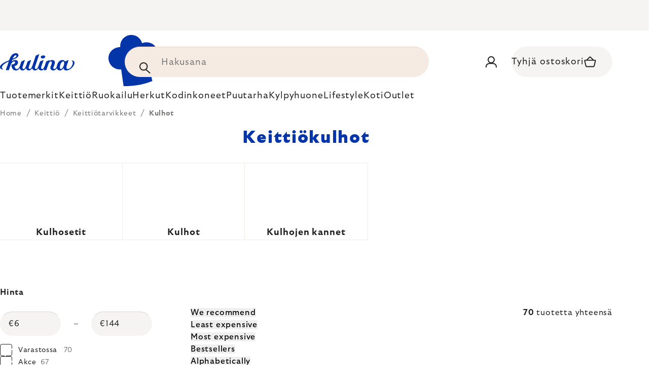

--- FILE ---
content_type: text/html; charset=utf-8
request_url: https://www.kulina.fi/keittiokulhot/
body_size: 41470
content:
<!doctype html><html lang="en" dir="ltr" class="header-background-light external-fonts-loaded"><head><meta charset="utf-8" /><meta name="viewport" content="width=device-width,initial-scale=1" /><title>Keittiökulhot, keittiökulhosetit | Kulina.fi</title><link rel="preconnect" href="https://cdn.myshoptet.com" /><link rel="dns-prefetch" href="https://cdn.myshoptet.com" /><link rel="preload" href="https://cdn.myshoptet.com/prj/dist/master/cms/libs/jquery/jquery-1.11.3.min.js" as="script" /><script>
dataLayer = [];
dataLayer.push({'shoptet' : {
    "pageId": 10206,
    "pageType": "category",
    "currency": "EUR",
    "currencyInfo": {
        "decimalSeparator": ",",
        "exchangeRate": 1,
        "priceDecimalPlaces": 2,
        "symbol": "\u20ac",
        "symbolLeft": 1,
        "thousandSeparator": " "
    },
    "language": "en",
    "projectId": 586450,
    "category": {
        "guid": "03026134-4d51-423b-aa13-55eafdaf8a9e",
        "path": "Keitti\u00f6 | Keitti\u00f6tarvikkeet | Keitti\u00f6kulhot",
        "parentCategoryGuid": "3989c61a-45b2-441d-9d67-b7718082881e"
    },
    "cartInfo": {
        "id": null,
        "freeShipping": false,
        "freeShippingFrom": 0,
        "leftToFreeGift": {
            "formattedPrice": "\u20ac0",
            "priceLeft": 0
        },
        "freeGift": false,
        "leftToFreeShipping": {
            "priceLeft": 0,
            "dependOnRegion": 0,
            "formattedPrice": "\u20ac0"
        },
        "discountCoupon": [],
        "getNoBillingShippingPrice": {
            "withoutVat": 0,
            "vat": 0,
            "withVat": 0
        },
        "cartItems": [],
        "taxMode": "ORDINARY"
    },
    "cart": [],
    "customer": {
        "priceRatio": 1,
        "priceListId": 1,
        "groupId": null,
        "registered": false,
        "mainAccount": false
    }
}});
</script>
<meta property="og:type" content="website"><meta property="og:site_name" content="kulina.fi"><meta property="og:url" content="https://www.kulina.fi/keittiokulhot/"><meta property="og:title" content="Keittiökulhot, keittiökulhosetit | Kulina.fi"><meta name="author" content="Kulina.fi"><meta name="web_author" content="Shoptet.cz"><meta name="dcterms.rightsHolder" content="www.kulina.fi"><meta name="robots" content="index,follow"><meta property="og:image" content="https://cdn.myshoptet.com/usr/www.kulina.fi/user/logos/logo-blue.svg?t=1765208481"><meta property="og:description" content="Tutustu käytännöllisiin ja tyylikkäisiin keittiökulhoihimme (myös setteinä). Eri materiaalit, koot ja tyylit. Huippulaatua, kaikkia varastossa, 60 päivän ilmainen palautus. Osta nyt!"><meta name="description" content="Tutustu käytännöllisiin ja tyylikkäisiin keittiökulhoihimme (myös setteinä). Eri materiaalit, koot ja tyylit. Huippulaatua, kaikkia varastossa, 60 päivän ilmainen palautus. Osta nyt!"><style>:root {--color-primary: #383533;--color-primary-h: 24;--color-primary-s: 5%;--color-primary-l: 21%;--color-primary-hover: #000000;--color-primary-hover-h: 0;--color-primary-hover-s: 0%;--color-primary-hover-l: 0%;--color-secondary: #c73d1b;--color-secondary-h: 12;--color-secondary-s: 76%;--color-secondary-l: 44%;--color-secondary-hover: #e24019;--color-secondary-hover-h: 12;--color-secondary-hover-s: 80%;--color-secondary-hover-l: 49%;--color-tertiary: #383533;--color-tertiary-h: 24;--color-tertiary-s: 5%;--color-tertiary-l: 21%;--color-tertiary-hover: #383533;--color-tertiary-hover-h: 24;--color-tertiary-hover-s: 5%;--color-tertiary-hover-l: 21%;--color-header-background: #ffffff;--template-font: "sans-serif";--template-headings-font: "sans-serif";--header-background-url: none;--cookies-notice-background: #1A1937;--cookies-notice-color: #F8FAFB;--cookies-notice-button-hover: #f5f5f5;--cookies-notice-link-hover: #27263f;--templates-update-management-preview-mode-content: "Template update preview is active for your browser."}</style>
<link rel="next" href="/keittiokulhot/page-2/" />    <script>var shoptet = shoptet || {};</script>
    <script src="https://cdn.myshoptet.com/prj/dist/master/shop/dist/main-3g-header.js.05f199e7fd2450312de2.js"></script>
<!-- User include --><!-- api 426(80) html code header -->
<style> :root { --dklab-lastvisited-background-color: #FFFFFF; } </style>
<!-- api 428(82) html code header -->
<style>
        :root {
            --dklab-favourites-flag-color: #E91B7D;
            --dklab-favourites-flag-text-color: #FFFFFF;
            --dklab-favourites-add-text-color: #000000;            
            --dklab-favourites-remove-text-color: #E91B7D;            
            --dklab-favourites-add-text-detail-color: #000000;            
            --dklab-favourites-remove-text-detail-color: #E91B7D;            
            --dklab-favourites-header-icon-color: #E91B7D;            
            --dklab-favourites-counter-color: #E91B7D;            
        } </style>
<!-- api 608(256) html code header -->
<link rel="stylesheet" href="https://cdn.myshoptet.com/usr/api2.dklab.cz/user/documents/_doplnky/bannery/586450/2070/586450_2070.css" type="text/css" /><style>
        :root {
            --dklab-bannery-b-hp-padding: 15px;
            --dklab-bannery-b-hp-box-padding: 0px;
            --dklab-bannery-b-hp-big-screen: 33.333%;
            --dklab-bannery-b-hp-medium-screen: 33.333%;
            --dklab-bannery-b-hp-small-screen: 33.333%;
            --dklab-bannery-b-hp-tablet-screen: 33.333%;
            --dklab-bannery-b-hp-mobile-screen: 100%;

            --dklab-bannery-i-hp-icon-color: #000000;
            --dklab-bannery-i-hp-color: #000000;
            --dklab-bannery-i-hp-background: #FFFFFF;            
            
            --dklab-bannery-i-d-icon-color: #000000;
            --dklab-bannery-i-d-color: #000000;
            --dklab-bannery-i-d-background: #FFFFFF;


            --dklab-bannery-i-hp-w-big-screen: 4;
            --dklab-bannery-i-hp-w-medium-screen: 4;
            --dklab-bannery-i-hp-w-small-screen: 4;
            --dklab-bannery-i-hp-w-tablet-screen: 4;
            --dklab-bannery-i-hp-w-mobile-screen: 2;
            
            --dklab-bannery-i-d-w-big-screen: 4;
            --dklab-bannery-i-d-w-medium-screen: 4;
            --dklab-bannery-i-d-w-small-screen: 4;
            --dklab-bannery-i-d-w-tablet-screen: 4;
            --dklab-bannery-i-d-w-mobile-screen: 2;

        }</style>
<!-- api 1012(643) html code header -->
<style data-purpose="gopay-hiding-apple-pay">
	div[data-guid="ce00b936-de81-11ed-9446-ae0966dd538a"] {
		display: none
	}
</style>
<!-- api 1004(637) html code header -->
<script>
                /* Ellity */      
                /* Compatibility */
                     
      window.mehub = window.mehub || {};
      window.mehub.bonus = {
        businessId: '68e78db0-630e-48c7-8ccc-597c8d482a23',
        addonId: '135a8acb-daca-4d62-8d65-627581501c63'
      }
    
                /* Latest */
                           
      window.ellity = window.ellity || {};
      window.ellity.bonus = {
        businessId: '68e78db0-630e-48c7-8ccc-597c8d482a23',
        addonId: '135a8acb-daca-4d62-8d65-627581501c63'
      }
    
                /* Extensions */
                
        window.ellity.gifts = {
          giftCodes: ["GIFT0004","GIFT1079","GIFT1082","GIFT0003","GIFT1080","GIFT1083","GIFT0011","GIFT1081","GIFT1084","GIFT0001"],
          mode: "surprise",
          giftModes: {"GIFT0004":"surprise","GIFT1079":"surprise","GIFT1082":"surprise","GIFT0003":"surprise","GIFT1080":"surprise","GIFT1083":"surprise","GIFT0011":"surprise","GIFT1081":"surprise","GIFT1084":"surprise","GIFT0001":"surprise"},
          enabled: true,
        }

        window.document.documentElement.classList.add('ellity-gifts-enabled')
      
                </script>
<!-- api html code header -->
<meta name="facebook-domain-verification" content="jgj7khlbboru2onowq0bhdix3omjei"/>

<script async src="https://scripts.luigisbox.com/LBX-461004.js"></script>

<link rel="stylesheet" href="https://cdn.myshoptet.com/usr/361817.myshoptet.com/user/documents/dklab-fl/css/style_dklab_font-primary.min.css?v=1765202969" /><link rel="preconnect" href="https://fonts.googleapis.com">
<link rel="preconnect" href="https://fonts.gstatic.com" crossorigin>

<link rel="dns-prefetch" href="//live.luigisbox.com">

<script>
//mark nemazat
window.globalCarriersDayShift = "4";
window.uploadedMark = "1765202969";
window.idEshop = "45";
window.brandsGuid = "85513fe1-4e9d-40d6-a0f6-7e361ff7d768";
window.bannersHp = {"n":2,"c":"is-template3"};
window.bannersPlp = [];
</script>

<script src="https://cdn.myshoptet.com/usr/361817.myshoptet.com/user/documents/dklab-fl/js/script_dklab_moves.min.js?v=1765202969" ></script>

<link rel="stylesheet" href="https://cdn.myshoptet.com/usr/361817.myshoptet.com/user/documents/dklab-fl/css/style_dklab.min.css?v=1765202969" />
<link rel="stylesheet" href="https://cdn.myshoptet.com/usr/www.kulina.cz/user/documents/cookies/cookieconsent.css?v=1765202969" />
<script src="https://cdn.myshoptet.com/usr/www.kulina.cz/user/documents/dklab/project/datalayers/static/static-45.js?v=1765202969"></script>
<script src="https://cdn.myshoptet.com/usr/www.kulina.cz/user/documents/dklab/project/datalayers/lang/lang-45.js?v=1765202969"></script>
<script src="https://cdn.myshoptet.com/usr/361817.myshoptet.com/user/documents/dklab-fl/_templates/js/templates-luigis-box.js?v=1765202969"></script>
<script src="https://cdn.myshoptet.com/usr/www.kulina.cz/user/documents/dklab/project/banners/45.js?v=1765202969"></script>

<script src="https://cdn.luigisbox.com/autocomplete.js" async="async" ></script>
<script src="https://cdn.luigisbox.com/search.js" async="async" ></script>
<script src="https://cdn.luigisbox.com/recco.js" async="async" ></script>

<style>
/* Fix pro zobrazení banneru v kategorii na celou šířku */
#content .dklabBanplusKategorie {grid-column: 1 / -1;}
</style>

<!-- Recenze DL -->
<script src="https://cdn.myshoptet.com/usr/www.kulina.cz/user/documents/dklab/project/reviews/45.js?v=1765202969"></script>

<script src="https://unpkg.com/masonry-layout@4/dist/masonry.pkgd.min.js"></script>

<script type="text/javascript">
var date = new Date(); 
date.setMilliseconds(0); date.setSeconds(0); date.setMinutes(Math.round(date.getMinutes() / 5) * 5);
var jsProductsCountFile = 'https://cdn.myshoptet.com/usr/www.kulina.cz/user/documents/dklab/project/products_count/45.js?v=' + date.getTime();
var productsCountScriptEl = document.createElement("script");
(function (attrs) { Object.keys(attrs).forEach(function (key) { productsCountScriptEl.setAttribute(key, attrs[key]); }); })
({"src":jsProductsCountFile, "type":"text/javascript", "async":true, "charset":"utf-8"});
document.getElementsByTagName("head")[0].appendChild(productsCountScriptEl);  
</script>


<script src="https://cdn-widgetsrepository.yotpo.com/v1/loader/W4BfK1VSArewjexjBY4KIHwLdjRVrpRByOlvSiOX" async></script>
<!-- service 608(256) html code header -->
<link rel="stylesheet" href="https://cdn.myshoptet.com/usr/api.dklab.cz/user/documents/fontawesome/css/all.css?v=1.02" type="text/css" />
<!-- service 619(267) html code header -->
<link href="https://cdn.myshoptet.com/usr/fvstudio.myshoptet.com/user/documents/addons/cartupsell.min.css?24.11.1" rel="stylesheet">
<!-- service 1004(637) html code header -->
<script src="https://mehub-framework.web.app/main.bundle.js?v=1"></script>
<!-- service 428(82) html code header -->
<style>
@font-face {
    font-family: 'oblibene';
    src:  url('https://cdn.myshoptet.com/usr/api2.dklab.cz/user/documents/_doplnky/oblibene/font/oblibene.eot?v1');
    src:  url('https://cdn.myshoptet.com/usr/api2.dklab.cz/user/documents/_doplnky/oblibene/font/oblibene.eot?v1#iefix') format('embedded-opentype'),
    url('https://cdn.myshoptet.com/usr/api2.dklab.cz/user/documents/_doplnky/oblibene/font/oblibene.ttf?v1') format('truetype'),
    url('https://cdn.myshoptet.com/usr/api2.dklab.cz/user/documents/_doplnky/oblibene/font/oblibene.woff?v1') format('woff'),
    url('https://cdn.myshoptet.com/usr/api2.dklab.cz/user/documents/_doplnky/oblibene/font/oblibene.svg?v1') format('svg');
    font-weight: normal;
    font-style: normal;
}
</style>
<script>
var dklabFavIndividual;
</script>
<!-- /User include --><link rel="shortcut icon" href="/favicon.ico" type="image/x-icon" /><link rel="canonical" href="https://www.kulina.fi/keittiokulhot/" /><script>!function(){var t={9196:function(){!function(){var t=/\[object (Boolean|Number|String|Function|Array|Date|RegExp)\]/;function r(r){return null==r?String(r):(r=t.exec(Object.prototype.toString.call(Object(r))))?r[1].toLowerCase():"object"}function n(t,r){return Object.prototype.hasOwnProperty.call(Object(t),r)}function e(t){if(!t||"object"!=r(t)||t.nodeType||t==t.window)return!1;try{if(t.constructor&&!n(t,"constructor")&&!n(t.constructor.prototype,"isPrototypeOf"))return!1}catch(t){return!1}for(var e in t);return void 0===e||n(t,e)}function o(t,r,n){this.b=t,this.f=r||function(){},this.d=!1,this.a={},this.c=[],this.e=function(t){return{set:function(r,n){u(c(r,n),t.a)},get:function(r){return t.get(r)}}}(this),i(this,t,!n);var e=t.push,o=this;t.push=function(){var r=[].slice.call(arguments,0),n=e.apply(t,r);return i(o,r),n}}function i(t,n,o){for(t.c.push.apply(t.c,n);!1===t.d&&0<t.c.length;){if("array"==r(n=t.c.shift()))t:{var i=n,a=t.a;if("string"==r(i[0])){for(var f=i[0].split("."),s=f.pop(),p=(i=i.slice(1),0);p<f.length;p++){if(void 0===a[f[p]])break t;a=a[f[p]]}try{a[s].apply(a,i)}catch(t){}}}else if("function"==typeof n)try{n.call(t.e)}catch(t){}else{if(!e(n))continue;for(var l in n)u(c(l,n[l]),t.a)}o||(t.d=!0,t.f(t.a,n),t.d=!1)}}function c(t,r){for(var n={},e=n,o=t.split("."),i=0;i<o.length-1;i++)e=e[o[i]]={};return e[o[o.length-1]]=r,n}function u(t,o){for(var i in t)if(n(t,i)){var c=t[i];"array"==r(c)?("array"==r(o[i])||(o[i]=[]),u(c,o[i])):e(c)?(e(o[i])||(o[i]={}),u(c,o[i])):o[i]=c}}window.DataLayerHelper=o,o.prototype.get=function(t){var r=this.a;t=t.split(".");for(var n=0;n<t.length;n++){if(void 0===r[t[n]])return;r=r[t[n]]}return r},o.prototype.flatten=function(){this.b.splice(0,this.b.length),this.b[0]={},u(this.a,this.b[0])}}()}},r={};function n(e){var o=r[e];if(void 0!==o)return o.exports;var i=r[e]={exports:{}};return t[e](i,i.exports,n),i.exports}n.n=function(t){var r=t&&t.__esModule?function(){return t.default}:function(){return t};return n.d(r,{a:r}),r},n.d=function(t,r){for(var e in r)n.o(r,e)&&!n.o(t,e)&&Object.defineProperty(t,e,{enumerable:!0,get:r[e]})},n.o=function(t,r){return Object.prototype.hasOwnProperty.call(t,r)},function(){"use strict";n(9196)}()}();</script>    <!-- Global site tag (gtag.js) - Google Analytics -->
    <script async src="https://www.googletagmanager.com/gtag/js?id=G-DNXBMFH80J"></script>
    <script>
        
        window.dataLayer = window.dataLayer || [];
        function gtag(){dataLayer.push(arguments);}
        

        
        gtag('js', new Date());

        
                gtag('config', 'G-DNXBMFH80J', {"groups":"GA4","send_page_view":false,"content_group":"category","currency":"EUR","page_language":"en"});
        
                gtag('config', 'AW-11348425983', {"allow_enhanced_conversions":true});
        
        
        
        
        
                    gtag('event', 'page_view', {"send_to":"GA4","page_language":"en","content_group":"category","currency":"EUR"});
        
        
        
        
        
        
        
        
        
        
        
        
        
        document.addEventListener('DOMContentLoaded', function() {
            if (typeof shoptet.tracking !== 'undefined') {
                for (var id in shoptet.tracking.bannersList) {
                    gtag('event', 'view_promotion', {
                        "send_to": "UA",
                        "promotions": [
                            {
                                "id": shoptet.tracking.bannersList[id].id,
                                "name": shoptet.tracking.bannersList[id].name,
                                "position": shoptet.tracking.bannersList[id].position
                            }
                        ]
                    });
                }
            }

            shoptet.consent.onAccept(function(agreements) {
                if (agreements.length !== 0) {
                    console.debug('gtag consent accept');
                    var gtagConsentPayload =  {
                        'ad_storage': agreements.includes(shoptet.config.cookiesConsentOptPersonalisation)
                            ? 'granted' : 'denied',
                        'analytics_storage': agreements.includes(shoptet.config.cookiesConsentOptAnalytics)
                            ? 'granted' : 'denied',
                                                                                                'ad_user_data': agreements.includes(shoptet.config.cookiesConsentOptPersonalisation)
                            ? 'granted' : 'denied',
                        'ad_personalization': agreements.includes(shoptet.config.cookiesConsentOptPersonalisation)
                            ? 'granted' : 'denied',
                        };
                    console.debug('update consent data', gtagConsentPayload);
                    gtag('consent', 'update', gtagConsentPayload);
                    dataLayer.push(
                        { 'event': 'update_consent' }
                    );
                }
            });
        });
    </script>
</head><body class="desktop id-10206 in-keittiokulhot template-11 type-category multiple-columns-body columns-3 blank-mode blank-mode-css ums_a11y_category_page--on ums_discussion_rating_forms--off ums_flags_display_unification--off ums_a11y_login--off mobile-header-version-0">
        <div id="fb-root"></div>
        <script>
            window.fbAsyncInit = function() {
                FB.init({
//                    appId            : 'your-app-id',
                    autoLogAppEvents : true,
                    xfbml            : true,
                    version          : 'v19.0'
                });
            };
        </script>
        <script async defer crossorigin="anonymous" src="https://connect.facebook.net/en_US/sdk.js"></script><a href="#content" class="skip-link sr-only">Skip to content</a><div class="overall-wrapper"><div class="site-msg information"><div class="container"><div class="text"><div class="c-top-banner top-banner-template" data-skelet=""></div></div><div class="close js-close-information-msg"></div></div></div><div class="user-action"><div class="container"><div class="user-action-in"><div class="user-action-login popup-widget login-widget"><div class="popup-widget-inner"><h2 id="loginHeading">Login to your account</h2><div id="customerLogin"><form action="/action/Customer/Login/" method="post" id="formLoginIncluded" class="csrf-enabled formLogin" data-testid="formLogin"><input type="hidden" name="referer" value="" /><div class="form-group"><div class="input-wrapper email js-validated-element-wrapper no-label"><input type="email" name="email" class="form-control" autofocus placeholder="E-mail Address (eg. John@myemail.com)" data-testid="inputEmail" autocomplete="email" required /></div></div><div class="form-group"><div class="input-wrapper password js-validated-element-wrapper no-label"><input type="password" name="password" class="form-control" placeholder="Password" data-testid="inputPassword" autocomplete="current-password" required /><span class="no-display">You cannot fill out this field</span><input type="text" name="surname" value="" class="no-display" /></div></div><div class="form-group"><div class="login-wrapper"><button type="submit" class="btn btn-secondary btn-text btn-login" data-testid="buttonSubmit">Login</button><div class="password-helper"><a href="/registration/" data-testid="signup" rel="nofollow">New registration</a><a href="/client-center/forgotten-password/" rel="nofollow">Forgotten password</a></div></div></div><div class="social-login-buttons"><div class="social-login-buttons-divider"><span>or</span></div><div class="form-group"><a href="/action/Social/login/?provider=Facebook" class="login-btn facebook" rel="nofollow"><span class="login-facebook-icon"></span><strong>Login with Facebook</strong></a></div><div class="form-group"><a href="/action/Social/login/?provider=Google" class="login-btn google" rel="nofollow"><span class="login-google-icon"></span><strong>Login with Google</strong></a></div></div></form>
</div></div></div>
    <div id="cart-widget" class="user-action-cart popup-widget cart-widget loader-wrapper" data-testid="popupCartWidget" role="dialog" aria-hidden="true"><div class="popup-widget-inner cart-widget-inner place-cart-here"><div class="loader-overlay"><div class="loader"></div></div></div><div class="cart-widget-button"><a href="/cart/" class="btn btn-conversion" id="continue-order-button" rel="nofollow" data-testid="buttonNextStep">Proceed to cart</a></div></div></div>
</div></div><div class="top-navigation-bar" data-testid="topNavigationBar">

    <div class="container">

        <div class="top-navigation-contacts">
            <strong>Customer support:</strong><a href="mailto:info@kulina.fi" class="project-email" data-testid="contactboxEmail"><span>info@kulina.fi</span></a>        </div>

                            <div class="top-navigation-menu">
                <div class="top-navigation-menu-trigger"></div>
                <ul class="top-navigation-bar-menu">
                                            <li class="top-navigation-menu-item-1991">
                            <a href="/shop/">Kaikki shoppailusta</a>
                        </li>
                                            <li class="top-navigation-menu-item-29">
                            <a href="/ota-yhteytta/">Ota yhteyttä</a>
                        </li>
                                    </ul>
                <ul class="top-navigation-bar-menu-helper"></ul>
            </div>
        
        <div class="top-navigation-tools">
            <div class="responsive-tools">
                <a href="#" class="toggle-window" data-target="search" aria-label="Search" data-testid="linkSearchIcon"></a>
                                                            <a href="#" class="toggle-window" data-target="login"></a>
                                                    <a href="#" class="toggle-window" data-target="navigation" aria-label="Menu" data-testid="hamburgerMenu"></a>
            </div>
                        <a href="/login/?backTo=%2Fkeittiokulhot%2F" class="top-nav-button top-nav-button-login primary login toggle-window" data-target="login" data-testid="signin" rel="nofollow"><span>Login</span></a>        </div>

    </div>

</div>
<header id="header"><div class="container navigation-wrapper">
    <div class="header-top">
        <div class="site-name-wrapper">
            <div class="site-name"><a href="/" data-testid="linkWebsiteLogo"><img src="https://cdn.myshoptet.com/usr/www.kulina.fi/user/logos/logo-blue.svg" alt="Kulina.fi" fetchpriority="low" /></a></div>        </div>
        <div class="search" itemscope itemtype="https://schema.org/WebSite">
            <meta itemprop="headline" content="Keittiökulhot"/><meta itemprop="url" content="https://www.kulina.fi"/><meta itemprop="text" content="Tutustu käytännöllisiin ja tyylikkäisiin keittiökulhoihimme (myös setteinä). Eri materiaalit, koot ja tyylit. Huippulaatua, kaikkia varastossa, 60 päivän ilmainen palautus. Osta nyt!"/>            <form action="/action/ProductSearch/prepareString/" method="post"
    id="formSearchForm" class="search-form compact-form js-search-main"
    itemprop="potentialAction" itemscope itemtype="https://schema.org/SearchAction" data-testid="searchForm">
    <fieldset>
        <meta itemprop="target"
            content="https://www.kulina.fi/search/?string={string}"/>
        <input type="hidden" name="language" value="en"/>
        
            
<input
    type="search"
    name="string"
        class="query-input form-control search-input js-search-input"
    placeholder="Search term"
    autocomplete="off"
    required
    itemprop="query-input"
    aria-label="Search"
    data-testid="searchInput"
>
            <button type="submit" class="btn btn-default" data-testid="searchBtn">Search</button>
        
    </fieldset>
</form>
        </div>
        <div class="navigation-buttons">
                
    <a href="/cart/" class="btn btn-icon toggle-window cart-count" data-target="cart" data-hover="true" data-redirect="true" data-testid="headerCart" rel="nofollow" aria-haspopup="dialog" aria-expanded="false" aria-controls="cart-widget">
        
                <span class="sr-only">Shopping cart</span>
        
            <span class="cart-price visible-lg-inline-block" data-testid="headerCartPrice">
                                    Empty cart                            </span>
        
    
            </a>
        </div>
    </div>
    <nav id="navigation" aria-label="Main menu" data-collapsible="true"><div class="navigation-in menu"><ul class="menu-level-1" role="menubar" data-testid="headerMenuItems"><li class="menu-item-8655 ext" role="none"><a href="/inspiraatiota/" data-testid="headerMenuItem" role="menuitem" aria-haspopup="true" aria-expanded="false"><b>Inspiraatiota</b><span class="submenu-arrow"></span></a><ul class="menu-level-2" aria-label="Inspiraatiota" tabindex="-1" role="menu"><li class="menu-item-8688 has-third-level" role="none"><a href="/campaign/" class="menu-image" data-testid="headerMenuItem" tabindex="-1" aria-hidden="true"><img src="data:image/svg+xml,%3Csvg%20width%3D%22140%22%20height%3D%22100%22%20xmlns%3D%22http%3A%2F%2Fwww.w3.org%2F2000%2Fsvg%22%3E%3C%2Fsvg%3E" alt="" aria-hidden="true" width="140" height="100"  data-src="https://cdn.myshoptet.com/prj/dist/master/cms/templates/frontend_templates/00/img/folder.svg" fetchpriority="low" /></a><div><a href="/campaign/" data-testid="headerMenuItem" role="menuitem"><span>Kuukauden teema</span></a>
                                                    <ul class="menu-level-3" role="menu">
                                                                    <li class="menu-item-15808" role="none">
                                        <a href="/mill-mortar-collections/" data-testid="headerMenuItem" role="menuitem">
                                            Mill &amp; Mortar Collections</a>,                                    </li>
                                                                    <li class="menu-item-15703" role="none">
                                        <a href="/circulon-scratchdefense/" data-testid="headerMenuItem" role="menuitem">
                                            Circulon ScratchDefense</a>,                                    </li>
                                                                    <li class="menu-item-15634" role="none">
                                        <a href="/scandi-design/" data-testid="headerMenuItem" role="menuitem">
                                            Scandi design</a>,                                    </li>
                                                                    <li class="menu-item-14290" role="none">
                                        <a href="/grill-party/" data-testid="headerMenuItem" role="menuitem">
                                            Grill party</a>,                                    </li>
                                                                    <li class="menu-item-11229" role="none">
                                        <a href="/kulina-fest/" data-testid="headerMenuItem" role="menuitem">
                                            Kulina Fest</a>,                                    </li>
                                                                    <li class="menu-item-11232" role="none">
                                        <a href="/electrofest/" data-testid="headerMenuItem" role="menuitem">
                                            Electrofest</a>,                                    </li>
                                                                    <li class="menu-item-11559" role="none">
                                        <a href="/mij-collections/" data-testid="headerMenuItem" role="menuitem">
                                            MIJ Collections</a>,                                    </li>
                                                                    <li class="menu-item-11223" role="none">
                                        <a href="/pinkmania/" data-testid="headerMenuItem" role="menuitem">
                                            Pinkmania</a>,                                    </li>
                                                                    <li class="menu-item-12650" role="none">
                                        <a href="/db-steel/" data-testid="headerMenuItem" role="menuitem">
                                            Teräspannut de Buyer</a>,                                    </li>
                                                                    <li class="menu-item-12307" role="none">
                                        <a href="/hero-month/" data-testid="headerMenuItem" role="menuitem">
                                            Kuukauden tarjoukset</a>                                    </li>
                                                            </ul>
                        </div></li><li class="menu-item-8691" role="none"><a href="/shopping-guide-2/" class="menu-image" data-testid="headerMenuItem" tabindex="-1" aria-hidden="true"><img src="data:image/svg+xml,%3Csvg%20width%3D%22140%22%20height%3D%22100%22%20xmlns%3D%22http%3A%2F%2Fwww.w3.org%2F2000%2Fsvg%22%3E%3C%2Fsvg%3E" alt="" aria-hidden="true" width="140" height="100"  data-src="https://cdn.myshoptet.com/prj/dist/master/cms/templates/frontend_templates/00/img/folder.svg" fetchpriority="low" /></a><div><a href="/shopping-guide-2/" data-testid="headerMenuItem" role="menuitem"><span>Lahjaopas</span></a>
                        </div></li><li class="menu-item-9012" role="none"><a href="/black-friday/" class="menu-image" data-testid="headerMenuItem" tabindex="-1" aria-hidden="true"><img src="data:image/svg+xml,%3Csvg%20width%3D%22140%22%20height%3D%22100%22%20xmlns%3D%22http%3A%2F%2Fwww.w3.org%2F2000%2Fsvg%22%3E%3C%2Fsvg%3E" alt="" aria-hidden="true" width="140" height="100"  data-src="https://cdn.myshoptet.com/prj/dist/master/cms/templates/frontend_templates/00/img/folder.svg" fetchpriority="low" /></a><div><a href="/black-friday/" data-testid="headerMenuItem" role="menuitem"><span>Black Friday</span></a>
                        </div></li><li class="menu-item-9009" role="none"><a href="/advent/" class="menu-image" data-testid="headerMenuItem" tabindex="-1" aria-hidden="true"><img src="data:image/svg+xml,%3Csvg%20width%3D%22140%22%20height%3D%22100%22%20xmlns%3D%22http%3A%2F%2Fwww.w3.org%2F2000%2Fsvg%22%3E%3C%2Fsvg%3E" alt="" aria-hidden="true" width="140" height="100"  data-src="https://cdn.myshoptet.com/prj/dist/master/cms/templates/frontend_templates/00/img/folder.svg" fetchpriority="low" /></a><div><a href="/advent/" data-testid="headerMenuItem" role="menuitem"><span>Joulu</span></a>
                        </div></li><li class="menu-item-8697 has-third-level" role="none"><a href="/vinkkimme/" class="menu-image" data-testid="headerMenuItem" tabindex="-1" aria-hidden="true"><img src="data:image/svg+xml,%3Csvg%20width%3D%22140%22%20height%3D%22100%22%20xmlns%3D%22http%3A%2F%2Fwww.w3.org%2F2000%2Fsvg%22%3E%3C%2Fsvg%3E" alt="" aria-hidden="true" width="140" height="100"  data-src="https://cdn.myshoptet.com/prj/dist/master/cms/templates/frontend_templates/00/img/folder.svg" fetchpriority="low" /></a><div><a href="/vinkkimme/" data-testid="headerMenuItem" role="menuitem"><span>Vinkkimme</span></a>
                                                    <ul class="menu-level-3" role="menu">
                                                                    <li class="menu-item-15883" role="none">
                                        <a href="/wmf-pans/" data-testid="headerMenuItem" role="menuitem">
                                            WMF Pans</a>,                                    </li>
                                                                    <li class="menu-item-9306" role="none">
                                        <a href="/viikko-mieleen-keskittyen/" data-testid="headerMenuItem" role="menuitem">
                                            Viikko mieleen keskittyen</a>,                                    </li>
                                                                    <li class="menu-item-9288" role="none">
                                        <a href="/severin-grills/" data-testid="headerMenuItem" role="menuitem">
                                            Grillausta Severinillä</a>,                                    </li>
                                                                    <li class="menu-item-9324" role="none">
                                        <a href="/tefal-ingenio---helposti-pinottavat-astiat/" data-testid="headerMenuItem" role="menuitem">
                                            Tefal Ingenio – helposti pinottavat astiat</a>,                                    </li>
                                                                    <li class="menu-item-9327" role="none">
                                        <a href="/brabantia-inspiraatiota/" data-testid="headerMenuItem" role="menuitem">
                                            Brabantia-inspiraatiota</a>,                                    </li>
                                                                    <li class="menu-item-8700" role="none">
                                        <a href="/myydyimmat/" data-testid="headerMenuItem" role="menuitem">
                                            Myydyimmät</a>,                                    </li>
                                                                    <li class="menu-item-8703" role="none">
                                        <a href="/gift-guide/" data-testid="headerMenuItem" role="menuitem">
                                            Osto-opas</a>,                                    </li>
                                                                    <li class="menu-item-9492" role="none">
                                        <a href="/joulutarvikkeet/" data-testid="headerMenuItem" role="menuitem">
                                            Joulutarvikkeet</a>,                                    </li>
                                                                    <li class="menu-item-14014" role="none">
                                        <a href="/xmas-checklist/" data-testid="headerMenuItem" role="menuitem">
                                            Joulun tarkistuslista</a>,                                    </li>
                                                                    <li class="menu-item-8706" role="none">
                                        <a href="/lahjakortit/" data-testid="headerMenuItem" role="menuitem">
                                            Lahjakortit</a>,                                    </li>
                                                                    <li class="menu-item-9342" role="none">
                                        <a href="/db/" data-testid="headerMenuItem" role="menuitem">
                                            De Buyer -päivät</a>,                                    </li>
                                                                    <li class="menu-item-9348" role="none">
                                        <a href="/coffee-days/" data-testid="headerMenuItem" role="menuitem">
                                            Kahvipäivät</a>                                    </li>
                                                            </ul>
                        </div></li></ul></li>
<li class="menu-item-8652" role="none"><a href="/new-in/" data-testid="headerMenuItem" role="menuitem" aria-expanded="false"><b>Uutta</b></a></li>
<li class="menu-item-8658 ext" role="none"><a href="/tuotemerkit/" data-testid="headerMenuItem" role="menuitem" aria-haspopup="true" aria-expanded="false"><b>Tuotemerkit</b><span class="submenu-arrow"></span></a><ul class="menu-level-2" aria-label="Tuotemerkit" tabindex="-1" role="menu"><li class="menu-item-15805" role="none"><a href="/ac-perchs-thehandel/" class="menu-image" data-testid="headerMenuItem" tabindex="-1" aria-hidden="true"><img src="data:image/svg+xml,%3Csvg%20width%3D%22140%22%20height%3D%22100%22%20xmlns%3D%22http%3A%2F%2Fwww.w3.org%2F2000%2Fsvg%22%3E%3C%2Fsvg%3E" alt="" aria-hidden="true" width="140" height="100"  data-src="https://cdn.myshoptet.com/prj/dist/master/cms/templates/frontend_templates/00/img/folder.svg" fetchpriority="low" /></a><div><a href="/ac-perchs-thehandel/" data-testid="headerMenuItem" role="menuitem"><span>A.C. Perch&#039;s Thehandel</span></a>
                        </div></li><li class="menu-item-9003" role="none"><a href="/akai/" class="menu-image" data-testid="headerMenuItem" tabindex="-1" aria-hidden="true"><img src="data:image/svg+xml,%3Csvg%20width%3D%22140%22%20height%3D%22100%22%20xmlns%3D%22http%3A%2F%2Fwww.w3.org%2F2000%2Fsvg%22%3E%3C%2Fsvg%3E" alt="" aria-hidden="true" width="140" height="100"  data-src="https://cdn.myshoptet.com/prj/dist/master/cms/templates/frontend_templates/00/img/folder.svg" fetchpriority="low" /></a><div><a href="/akai/" data-testid="headerMenuItem" role="menuitem"><span>Akai</span></a>
                        </div></li><li class="menu-item-8712" role="none"><a href="/alessi/" class="menu-image" data-testid="headerMenuItem" tabindex="-1" aria-hidden="true"><img src="data:image/svg+xml,%3Csvg%20width%3D%22140%22%20height%3D%22100%22%20xmlns%3D%22http%3A%2F%2Fwww.w3.org%2F2000%2Fsvg%22%3E%3C%2Fsvg%3E" alt="" aria-hidden="true" width="140" height="100"  data-src="https://cdn.myshoptet.com/prj/dist/master/cms/templates/frontend_templates/00/img/folder.svg" fetchpriority="low" /></a><div><a href="/alessi/" data-testid="headerMenuItem" role="menuitem"><span>Alessi</span></a>
                        </div></li><li class="menu-item-8742" role="none"><a href="/alfa-forni/" class="menu-image" data-testid="headerMenuItem" tabindex="-1" aria-hidden="true"><img src="data:image/svg+xml,%3Csvg%20width%3D%22140%22%20height%3D%22100%22%20xmlns%3D%22http%3A%2F%2Fwww.w3.org%2F2000%2Fsvg%22%3E%3C%2Fsvg%3E" alt="" aria-hidden="true" width="140" height="100"  data-src="https://cdn.myshoptet.com/prj/dist/master/cms/templates/frontend_templates/00/img/folder.svg" fetchpriority="low" /></a><div><a href="/alfa-forni/" data-testid="headerMenuItem" role="menuitem"><span>Alfa Forni</span></a>
                        </div></li><li class="menu-item-8745" role="none"><a href="/ankarsrum/" class="menu-image" data-testid="headerMenuItem" tabindex="-1" aria-hidden="true"><img src="data:image/svg+xml,%3Csvg%20width%3D%22140%22%20height%3D%22100%22%20xmlns%3D%22http%3A%2F%2Fwww.w3.org%2F2000%2Fsvg%22%3E%3C%2Fsvg%3E" alt="" aria-hidden="true" width="140" height="100"  data-src="https://cdn.myshoptet.com/prj/dist/master/cms/templates/frontend_templates/00/img/folder.svg" fetchpriority="low" /></a><div><a href="/ankarsrum/" data-testid="headerMenuItem" role="menuitem"><span>Ankarsrum</span></a>
                        </div></li><li class="menu-item-8751" role="none"><a href="/bamix/" class="menu-image" data-testid="headerMenuItem" tabindex="-1" aria-hidden="true"><img src="data:image/svg+xml,%3Csvg%20width%3D%22140%22%20height%3D%22100%22%20xmlns%3D%22http%3A%2F%2Fwww.w3.org%2F2000%2Fsvg%22%3E%3C%2Fsvg%3E" alt="" aria-hidden="true" width="140" height="100"  data-src="https://cdn.myshoptet.com/prj/dist/master/cms/templates/frontend_templates/00/img/folder.svg" fetchpriority="low" /></a><div><a href="/bamix/" data-testid="headerMenuItem" role="menuitem"><span>Bamix</span></a>
                        </div></li><li class="menu-item-8757" role="none"><a href="/bitz/" class="menu-image" data-testid="headerMenuItem" tabindex="-1" aria-hidden="true"><img src="data:image/svg+xml,%3Csvg%20width%3D%22140%22%20height%3D%22100%22%20xmlns%3D%22http%3A%2F%2Fwww.w3.org%2F2000%2Fsvg%22%3E%3C%2Fsvg%3E" alt="" aria-hidden="true" width="140" height="100"  data-src="https://cdn.myshoptet.com/prj/dist/master/cms/templates/frontend_templates/00/img/folder.svg" fetchpriority="low" /></a><div><a href="/bitz/" data-testid="headerMenuItem" role="menuitem"><span>Bitz</span></a>
                        </div></li><li class="menu-item-11258" role="none"><a href="/bjorn-wiinblad/" class="menu-image" data-testid="headerMenuItem" tabindex="-1" aria-hidden="true"><img src="data:image/svg+xml,%3Csvg%20width%3D%22140%22%20height%3D%22100%22%20xmlns%3D%22http%3A%2F%2Fwww.w3.org%2F2000%2Fsvg%22%3E%3C%2Fsvg%3E" alt="" aria-hidden="true" width="140" height="100"  data-src="https://cdn.myshoptet.com/prj/dist/master/cms/templates/frontend_templates/00/img/folder.svg" fetchpriority="low" /></a><div><a href="/bjorn-wiinblad/" data-testid="headerMenuItem" role="menuitem"><span>Bjørn Wiinblad</span></a>
                        </div></li><li class="menu-item-11680" role="none"><a href="/black-blum/" class="menu-image" data-testid="headerMenuItem" tabindex="-1" aria-hidden="true"><img src="data:image/svg+xml,%3Csvg%20width%3D%22140%22%20height%3D%22100%22%20xmlns%3D%22http%3A%2F%2Fwww.w3.org%2F2000%2Fsvg%22%3E%3C%2Fsvg%3E" alt="" aria-hidden="true" width="140" height="100"  data-src="https://cdn.myshoptet.com/prj/dist/master/cms/templates/frontend_templates/00/img/folder.svg" fetchpriority="low" /></a><div><a href="/black-blum/" data-testid="headerMenuItem" role="menuitem"><span>Black+Blum</span></a>
                        </div></li><li class="menu-item-8733" role="none"><a href="/blomus/" class="menu-image" data-testid="headerMenuItem" tabindex="-1" aria-hidden="true"><img src="data:image/svg+xml,%3Csvg%20width%3D%22140%22%20height%3D%22100%22%20xmlns%3D%22http%3A%2F%2Fwww.w3.org%2F2000%2Fsvg%22%3E%3C%2Fsvg%3E" alt="" aria-hidden="true" width="140" height="100"  data-src="https://cdn.myshoptet.com/prj/dist/master/cms/templates/frontend_templates/00/img/folder.svg" fetchpriority="low" /></a><div><a href="/blomus/" data-testid="headerMenuItem" role="menuitem"><span>Blomus</span></a>
                        </div></li><li class="menu-item-8760" role="none"><a href="/bloomingville/" class="menu-image" data-testid="headerMenuItem" tabindex="-1" aria-hidden="true"><img src="data:image/svg+xml,%3Csvg%20width%3D%22140%22%20height%3D%22100%22%20xmlns%3D%22http%3A%2F%2Fwww.w3.org%2F2000%2Fsvg%22%3E%3C%2Fsvg%3E" alt="" aria-hidden="true" width="140" height="100"  data-src="https://cdn.myshoptet.com/prj/dist/master/cms/templates/frontend_templates/00/img/folder.svg" fetchpriority="low" /></a><div><a href="/bloomingville/" data-testid="headerMenuItem" role="menuitem"><span>Bloomingville</span></a>
                        </div></li><li class="menu-item-8721" role="none"><a href="/brabantia/" class="menu-image" data-testid="headerMenuItem" tabindex="-1" aria-hidden="true"><img src="data:image/svg+xml,%3Csvg%20width%3D%22140%22%20height%3D%22100%22%20xmlns%3D%22http%3A%2F%2Fwww.w3.org%2F2000%2Fsvg%22%3E%3C%2Fsvg%3E" alt="" aria-hidden="true" width="140" height="100"  data-src="https://cdn.myshoptet.com/prj/dist/master/cms/templates/frontend_templates/00/img/folder.svg" fetchpriority="low" /></a><div><a href="/brabantia/" data-testid="headerMenuItem" role="menuitem"><span>Brabantia</span></a>
                        </div></li><li class="menu-item-8763" role="none"><a href="/bredemeijer/" class="menu-image" data-testid="headerMenuItem" tabindex="-1" aria-hidden="true"><img src="data:image/svg+xml,%3Csvg%20width%3D%22140%22%20height%3D%22100%22%20xmlns%3D%22http%3A%2F%2Fwww.w3.org%2F2000%2Fsvg%22%3E%3C%2Fsvg%3E" alt="" aria-hidden="true" width="140" height="100"  data-src="https://cdn.myshoptet.com/prj/dist/master/cms/templates/frontend_templates/00/img/folder.svg" fetchpriority="low" /></a><div><a href="/bredemeijer/" data-testid="headerMenuItem" role="menuitem"><span>Bredemeijer</span></a>
                        </div></li><li class="menu-item-12656" role="none"><a href="/cereria-molla/" class="menu-image" data-testid="headerMenuItem" tabindex="-1" aria-hidden="true"><img src="data:image/svg+xml,%3Csvg%20width%3D%22140%22%20height%3D%22100%22%20xmlns%3D%22http%3A%2F%2Fwww.w3.org%2F2000%2Fsvg%22%3E%3C%2Fsvg%3E" alt="" aria-hidden="true" width="140" height="100"  data-src="https://cdn.myshoptet.com/prj/dist/master/cms/templates/frontend_templates/00/img/folder.svg" fetchpriority="low" /></a><div><a href="/cereria-molla/" data-testid="headerMenuItem" role="menuitem"><span>Cereria Mollá</span></a>
                        </div></li><li class="menu-item-14215" role="none"><a href="/circulon/" class="menu-image" data-testid="headerMenuItem" tabindex="-1" aria-hidden="true"><img src="data:image/svg+xml,%3Csvg%20width%3D%22140%22%20height%3D%22100%22%20xmlns%3D%22http%3A%2F%2Fwww.w3.org%2F2000%2Fsvg%22%3E%3C%2Fsvg%3E" alt="" aria-hidden="true" width="140" height="100"  data-src="https://cdn.myshoptet.com/prj/dist/master/cms/templates/frontend_templates/00/img/folder.svg" fetchpriority="low" /></a><div><a href="/circulon/" data-testid="headerMenuItem" role="menuitem"><span>Circulon</span></a>
                        </div></li><li class="menu-item-14020" role="none"><a href="/clarysse/" class="menu-image" data-testid="headerMenuItem" tabindex="-1" aria-hidden="true"><img src="data:image/svg+xml,%3Csvg%20width%3D%22140%22%20height%3D%22100%22%20xmlns%3D%22http%3A%2F%2Fwww.w3.org%2F2000%2Fsvg%22%3E%3C%2Fsvg%3E" alt="" aria-hidden="true" width="140" height="100"  data-src="https://cdn.myshoptet.com/prj/dist/master/cms/templates/frontend_templates/00/img/folder.svg" fetchpriority="low" /></a><div><a href="/clarysse/" data-testid="headerMenuItem" role="menuitem"><span>CLARYSSE</span></a>
                        </div></li><li class="menu-item-8769" role="none"><a href="/clean/" class="menu-image" data-testid="headerMenuItem" tabindex="-1" aria-hidden="true"><img src="data:image/svg+xml,%3Csvg%20width%3D%22140%22%20height%3D%22100%22%20xmlns%3D%22http%3A%2F%2Fwww.w3.org%2F2000%2Fsvg%22%3E%3C%2Fsvg%3E" alt="" aria-hidden="true" width="140" height="100"  data-src="https://cdn.myshoptet.com/prj/dist/master/cms/templates/frontend_templates/00/img/folder.svg" fetchpriority="low" /></a><div><a href="/clean/" data-testid="headerMenuItem" role="menuitem"><span>Clean</span></a>
                        </div></li><li class="menu-item-8772" role="none"><a href="/cole-mason/" class="menu-image" data-testid="headerMenuItem" tabindex="-1" aria-hidden="true"><img src="data:image/svg+xml,%3Csvg%20width%3D%22140%22%20height%3D%22100%22%20xmlns%3D%22http%3A%2F%2Fwww.w3.org%2F2000%2Fsvg%22%3E%3C%2Fsvg%3E" alt="" aria-hidden="true" width="140" height="100"  data-src="https://cdn.myshoptet.com/prj/dist/master/cms/templates/frontend_templates/00/img/folder.svg" fetchpriority="low" /></a><div><a href="/cole-mason/" data-testid="headerMenuItem" role="menuitem"><span>COLE &amp; MASON</span></a>
                        </div></li><li class="menu-item-8775" role="none"><a href="/continenta/" class="menu-image" data-testid="headerMenuItem" tabindex="-1" aria-hidden="true"><img src="data:image/svg+xml,%3Csvg%20width%3D%22140%22%20height%3D%22100%22%20xmlns%3D%22http%3A%2F%2Fwww.w3.org%2F2000%2Fsvg%22%3E%3C%2Fsvg%3E" alt="" aria-hidden="true" width="140" height="100"  data-src="https://cdn.myshoptet.com/prj/dist/master/cms/templates/frontend_templates/00/img/folder.svg" fetchpriority="low" /></a><div><a href="/continenta/" data-testid="headerMenuItem" role="menuitem"><span>Continenta</span></a>
                        </div></li><li class="menu-item-8778" role="none"><a href="/courreges/" class="menu-image" data-testid="headerMenuItem" tabindex="-1" aria-hidden="true"><img src="data:image/svg+xml,%3Csvg%20width%3D%22140%22%20height%3D%22100%22%20xmlns%3D%22http%3A%2F%2Fwww.w3.org%2F2000%2Fsvg%22%3E%3C%2Fsvg%3E" alt="" aria-hidden="true" width="140" height="100"  data-src="https://cdn.myshoptet.com/prj/dist/master/cms/templates/frontend_templates/00/img/folder.svg" fetchpriority="low" /></a><div><a href="/courreges/" data-testid="headerMenuItem" role="menuitem"><span>Courrèges</span></a>
                        </div></li><li class="menu-item-8781" role="none"><a href="/de-buyer/" class="menu-image" data-testid="headerMenuItem" tabindex="-1" aria-hidden="true"><img src="data:image/svg+xml,%3Csvg%20width%3D%22140%22%20height%3D%22100%22%20xmlns%3D%22http%3A%2F%2Fwww.w3.org%2F2000%2Fsvg%22%3E%3C%2Fsvg%3E" alt="" aria-hidden="true" width="140" height="100"  data-src="https://cdn.myshoptet.com/prj/dist/master/cms/templates/frontend_templates/00/img/folder.svg" fetchpriority="low" /></a><div><a href="/de-buyer/" data-testid="headerMenuItem" role="menuitem"><span>de Buyer</span></a>
                        </div></li><li class="menu-item-8787" role="none"><a href="/dellinger/" class="menu-image" data-testid="headerMenuItem" tabindex="-1" aria-hidden="true"><img src="data:image/svg+xml,%3Csvg%20width%3D%22140%22%20height%3D%22100%22%20xmlns%3D%22http%3A%2F%2Fwww.w3.org%2F2000%2Fsvg%22%3E%3C%2Fsvg%3E" alt="" aria-hidden="true" width="140" height="100"  data-src="https://cdn.myshoptet.com/prj/dist/master/cms/templates/frontend_templates/00/img/folder.svg" fetchpriority="low" /></a><div><a href="/dellinger/" data-testid="headerMenuItem" role="menuitem"><span>Dellinger</span></a>
                        </div></li><li class="menu-item-9039" role="none"><a href="/eaziglide/" class="menu-image" data-testid="headerMenuItem" tabindex="-1" aria-hidden="true"><img src="data:image/svg+xml,%3Csvg%20width%3D%22140%22%20height%3D%22100%22%20xmlns%3D%22http%3A%2F%2Fwww.w3.org%2F2000%2Fsvg%22%3E%3C%2Fsvg%3E" alt="" aria-hidden="true" width="140" height="100"  data-src="https://cdn.myshoptet.com/prj/dist/master/cms/templates/frontend_templates/00/img/folder.svg" fetchpriority="low" /></a><div><a href="/eaziglide/" data-testid="headerMenuItem" role="menuitem"><span>Eaziglide</span></a>
                        </div></li><li class="menu-item-8793" role="none"><a href="/emile-henry/" class="menu-image" data-testid="headerMenuItem" tabindex="-1" aria-hidden="true"><img src="data:image/svg+xml,%3Csvg%20width%3D%22140%22%20height%3D%22100%22%20xmlns%3D%22http%3A%2F%2Fwww.w3.org%2F2000%2Fsvg%22%3E%3C%2Fsvg%3E" alt="" aria-hidden="true" width="140" height="100"  data-src="https://cdn.myshoptet.com/prj/dist/master/cms/templates/frontend_templates/00/img/folder.svg" fetchpriority="low" /></a><div><a href="/emile-henry/" data-testid="headerMenuItem" role="menuitem"><span>Emile Henry</span></a>
                        </div></li><li class="menu-item-14287" role="none"><a href="/espro/" class="menu-image" data-testid="headerMenuItem" tabindex="-1" aria-hidden="true"><img src="data:image/svg+xml,%3Csvg%20width%3D%22140%22%20height%3D%22100%22%20xmlns%3D%22http%3A%2F%2Fwww.w3.org%2F2000%2Fsvg%22%3E%3C%2Fsvg%3E" alt="" aria-hidden="true" width="140" height="100"  data-src="https://cdn.myshoptet.com/prj/dist/master/cms/templates/frontend_templates/00/img/folder.svg" fetchpriority="low" /></a><div><a href="/espro/" data-testid="headerMenuItem" role="menuitem"><span>ESPRO</span></a>
                        </div></li><li class="menu-item-14212" role="none"><a href="/estoublon/" class="menu-image" data-testid="headerMenuItem" tabindex="-1" aria-hidden="true"><img src="data:image/svg+xml,%3Csvg%20width%3D%22140%22%20height%3D%22100%22%20xmlns%3D%22http%3A%2F%2Fwww.w3.org%2F2000%2Fsvg%22%3E%3C%2Fsvg%3E" alt="" aria-hidden="true" width="140" height="100"  data-src="https://cdn.myshoptet.com/prj/dist/master/cms/templates/frontend_templates/00/img/folder.svg" fetchpriority="low" /></a><div><a href="/estoublon/" data-testid="headerMenuItem" role="menuitem"><span>ESTOUBLON</span></a>
                        </div></li><li class="menu-item-8796" role="none"><a href="/eta/" class="menu-image" data-testid="headerMenuItem" tabindex="-1" aria-hidden="true"><img src="data:image/svg+xml,%3Csvg%20width%3D%22140%22%20height%3D%22100%22%20xmlns%3D%22http%3A%2F%2Fwww.w3.org%2F2000%2Fsvg%22%3E%3C%2Fsvg%3E" alt="" aria-hidden="true" width="140" height="100"  data-src="https://cdn.myshoptet.com/prj/dist/master/cms/templates/frontend_templates/00/img/folder.svg" fetchpriority="low" /></a><div><a href="/eta/" data-testid="headerMenuItem" role="menuitem"><span>ETA</span></a>
                        </div></li><li class="menu-item-8799" role="none"><a href="/etat-libre-dorange/" class="menu-image" data-testid="headerMenuItem" tabindex="-1" aria-hidden="true"><img src="data:image/svg+xml,%3Csvg%20width%3D%22140%22%20height%3D%22100%22%20xmlns%3D%22http%3A%2F%2Fwww.w3.org%2F2000%2Fsvg%22%3E%3C%2Fsvg%3E" alt="" aria-hidden="true" width="140" height="100"  data-src="https://cdn.myshoptet.com/prj/dist/master/cms/templates/frontend_templates/00/img/folder.svg" fetchpriority="low" /></a><div><a href="/etat-libre-dorange/" data-testid="headerMenuItem" role="menuitem"><span>Etat Libre D&#039;Orange</span></a>
                        </div></li><li class="menu-item-8715" role="none"><a href="/eva-solo/" class="menu-image" data-testid="headerMenuItem" tabindex="-1" aria-hidden="true"><img src="data:image/svg+xml,%3Csvg%20width%3D%22140%22%20height%3D%22100%22%20xmlns%3D%22http%3A%2F%2Fwww.w3.org%2F2000%2Fsvg%22%3E%3C%2Fsvg%3E" alt="" aria-hidden="true" width="140" height="100"  data-src="https://cdn.myshoptet.com/prj/dist/master/cms/templates/frontend_templates/00/img/folder.svg" fetchpriority="low" /></a><div><a href="/eva-solo/" data-testid="headerMenuItem" role="menuitem"><span>Eva Solo</span></a>
                        </div></li><li class="menu-item-8802" role="none"><a href="/f-dick/" class="menu-image" data-testid="headerMenuItem" tabindex="-1" aria-hidden="true"><img src="data:image/svg+xml,%3Csvg%20width%3D%22140%22%20height%3D%22100%22%20xmlns%3D%22http%3A%2F%2Fwww.w3.org%2F2000%2Fsvg%22%3E%3C%2Fsvg%3E" alt="" aria-hidden="true" width="140" height="100"  data-src="https://cdn.myshoptet.com/prj/dist/master/cms/templates/frontend_templates/00/img/folder.svg" fetchpriority="low" /></a><div><a href="/f-dick/" data-testid="headerMenuItem" role="menuitem"><span>F.DICK</span></a>
                        </div></li><li class="menu-item-12796" role="none"><a href="/ferm-living/" class="menu-image" data-testid="headerMenuItem" tabindex="-1" aria-hidden="true"><img src="data:image/svg+xml,%3Csvg%20width%3D%22140%22%20height%3D%22100%22%20xmlns%3D%22http%3A%2F%2Fwww.w3.org%2F2000%2Fsvg%22%3E%3C%2Fsvg%3E" alt="" aria-hidden="true" width="140" height="100"  data-src="https://cdn.myshoptet.com/prj/dist/master/cms/templates/frontend_templates/00/img/folder.svg" fetchpriority="low" /></a><div><a href="/ferm-living/" data-testid="headerMenuItem" role="menuitem"><span>ferm LIVING</span></a>
                        </div></li><li class="menu-item-8808" role="none"><a href="/fissler/" class="menu-image" data-testid="headerMenuItem" tabindex="-1" aria-hidden="true"><img src="data:image/svg+xml,%3Csvg%20width%3D%22140%22%20height%3D%22100%22%20xmlns%3D%22http%3A%2F%2Fwww.w3.org%2F2000%2Fsvg%22%3E%3C%2Fsvg%3E" alt="" aria-hidden="true" width="140" height="100"  data-src="https://cdn.myshoptet.com/prj/dist/master/cms/templates/frontend_templates/00/img/folder.svg" fetchpriority="low" /></a><div><a href="/fissler/" data-testid="headerMenuItem" role="menuitem"><span>Fissler</span></a>
                        </div></li><li class="menu-item-8811" role="none"><a href="/foonka/" class="menu-image" data-testid="headerMenuItem" tabindex="-1" aria-hidden="true"><img src="data:image/svg+xml,%3Csvg%20width%3D%22140%22%20height%3D%22100%22%20xmlns%3D%22http%3A%2F%2Fwww.w3.org%2F2000%2Fsvg%22%3E%3C%2Fsvg%3E" alt="" aria-hidden="true" width="140" height="100"  data-src="https://cdn.myshoptet.com/prj/dist/master/cms/templates/frontend_templates/00/img/folder.svg" fetchpriority="low" /></a><div><a href="/foonka/" data-testid="headerMenuItem" role="menuitem"><span>Foonka</span></a>
                        </div></li><li class="menu-item-8814" role="none"><a href="/forged/" class="menu-image" data-testid="headerMenuItem" tabindex="-1" aria-hidden="true"><img src="data:image/svg+xml,%3Csvg%20width%3D%22140%22%20height%3D%22100%22%20xmlns%3D%22http%3A%2F%2Fwww.w3.org%2F2000%2Fsvg%22%3E%3C%2Fsvg%3E" alt="" aria-hidden="true" width="140" height="100"  data-src="https://cdn.myshoptet.com/prj/dist/master/cms/templates/frontend_templates/00/img/folder.svg" fetchpriority="low" /></a><div><a href="/forged/" data-testid="headerMenuItem" role="menuitem"><span>Forged</span></a>
                        </div></li><li class="menu-item-8817" role="none"><a href="/fritz-hansen/" class="menu-image" data-testid="headerMenuItem" tabindex="-1" aria-hidden="true"><img src="data:image/svg+xml,%3Csvg%20width%3D%22140%22%20height%3D%22100%22%20xmlns%3D%22http%3A%2F%2Fwww.w3.org%2F2000%2Fsvg%22%3E%3C%2Fsvg%3E" alt="" aria-hidden="true" width="140" height="100"  data-src="https://cdn.myshoptet.com/prj/dist/master/cms/templates/frontend_templates/00/img/folder.svg" fetchpriority="low" /></a><div><a href="/fritz-hansen/" data-testid="headerMenuItem" role="menuitem"><span>Fritz Hansen</span></a>
                        </div></li><li class="menu-item-8820" role="none"><a href="/g3ferrari/" class="menu-image" data-testid="headerMenuItem" tabindex="-1" aria-hidden="true"><img src="data:image/svg+xml,%3Csvg%20width%3D%22140%22%20height%3D%22100%22%20xmlns%3D%22http%3A%2F%2Fwww.w3.org%2F2000%2Fsvg%22%3E%3C%2Fsvg%3E" alt="" aria-hidden="true" width="140" height="100"  data-src="https://cdn.myshoptet.com/prj/dist/master/cms/templates/frontend_templates/00/img/folder.svg" fetchpriority="low" /></a><div><a href="/g3ferrari/" data-testid="headerMenuItem" role="menuitem"><span>G3Ferrari</span></a>
                        </div></li><li class="menu-item-14023" role="none"><a href="/giusti-modena-1605/" class="menu-image" data-testid="headerMenuItem" tabindex="-1" aria-hidden="true"><img src="data:image/svg+xml,%3Csvg%20width%3D%22140%22%20height%3D%22100%22%20xmlns%3D%22http%3A%2F%2Fwww.w3.org%2F2000%2Fsvg%22%3E%3C%2Fsvg%3E" alt="" aria-hidden="true" width="140" height="100"  data-src="https://cdn.myshoptet.com/prj/dist/master/cms/templates/frontend_templates/00/img/folder.svg" fetchpriority="low" /></a><div><a href="/giusti-modena-1605/" data-testid="headerMenuItem" role="menuitem"><span>GIUSTI Modena 1605</span></a>
                        </div></li><li class="menu-item-11235" role="none"><a href="/guardini/" class="menu-image" data-testid="headerMenuItem" tabindex="-1" aria-hidden="true"><img src="data:image/svg+xml,%3Csvg%20width%3D%22140%22%20height%3D%22100%22%20xmlns%3D%22http%3A%2F%2Fwww.w3.org%2F2000%2Fsvg%22%3E%3C%2Fsvg%3E" alt="" aria-hidden="true" width="140" height="100"  data-src="https://cdn.myshoptet.com/prj/dist/master/cms/templates/frontend_templates/00/img/folder.svg" fetchpriority="low" /></a><div><a href="/guardini/" data-testid="headerMenuItem" role="menuitem"><span>Guardini</span></a>
                        </div></li><li class="menu-item-12637" role="none"><a href="/gude-solingen/" class="menu-image" data-testid="headerMenuItem" tabindex="-1" aria-hidden="true"><img src="data:image/svg+xml,%3Csvg%20width%3D%22140%22%20height%3D%22100%22%20xmlns%3D%22http%3A%2F%2Fwww.w3.org%2F2000%2Fsvg%22%3E%3C%2Fsvg%3E" alt="" aria-hidden="true" width="140" height="100"  data-src="https://cdn.myshoptet.com/prj/dist/master/cms/templates/frontend_templates/00/img/folder.svg" fetchpriority="low" /></a><div><a href="/gude-solingen/" data-testid="headerMenuItem" role="menuitem"><span>Güde Solingen</span></a>
                        </div></li><li class="menu-item-12835" role="none"><a href="/hestan/" class="menu-image" data-testid="headerMenuItem" tabindex="-1" aria-hidden="true"><img src="data:image/svg+xml,%3Csvg%20width%3D%22140%22%20height%3D%22100%22%20xmlns%3D%22http%3A%2F%2Fwww.w3.org%2F2000%2Fsvg%22%3E%3C%2Fsvg%3E" alt="" aria-hidden="true" width="140" height="100"  data-src="https://cdn.myshoptet.com/prj/dist/master/cms/templates/frontend_templates/00/img/folder.svg" fetchpriority="low" /></a><div><a href="/hestan/" data-testid="headerMenuItem" role="menuitem"><span>Hestan</span></a>
                        </div></li><li class="menu-item-8823" role="none"><a href="/hofats/" class="menu-image" data-testid="headerMenuItem" tabindex="-1" aria-hidden="true"><img src="data:image/svg+xml,%3Csvg%20width%3D%22140%22%20height%3D%22100%22%20xmlns%3D%22http%3A%2F%2Fwww.w3.org%2F2000%2Fsvg%22%3E%3C%2Fsvg%3E" alt="" aria-hidden="true" width="140" height="100"  data-src="https://cdn.myshoptet.com/prj/dist/master/cms/templates/frontend_templates/00/img/folder.svg" fetchpriority="low" /></a><div><a href="/hofats/" data-testid="headerMenuItem" role="menuitem"><span>Höfats</span></a>
                        </div></li><li class="menu-item-8826" role="none"><a href="/holmegaard/" class="menu-image" data-testid="headerMenuItem" tabindex="-1" aria-hidden="true"><img src="data:image/svg+xml,%3Csvg%20width%3D%22140%22%20height%3D%22100%22%20xmlns%3D%22http%3A%2F%2Fwww.w3.org%2F2000%2Fsvg%22%3E%3C%2Fsvg%3E" alt="" aria-hidden="true" width="140" height="100"  data-src="https://cdn.myshoptet.com/prj/dist/master/cms/templates/frontend_templates/00/img/folder.svg" fetchpriority="low" /></a><div><a href="/holmegaard/" data-testid="headerMenuItem" role="menuitem"><span>Holmegaard</span></a>
                        </div></li><li class="menu-item-8832" role="none"><a href="/hubsch/" class="menu-image" data-testid="headerMenuItem" tabindex="-1" aria-hidden="true"><img src="data:image/svg+xml,%3Csvg%20width%3D%22140%22%20height%3D%22100%22%20xmlns%3D%22http%3A%2F%2Fwww.w3.org%2F2000%2Fsvg%22%3E%3C%2Fsvg%3E" alt="" aria-hidden="true" width="140" height="100"  data-src="https://cdn.myshoptet.com/prj/dist/master/cms/templates/frontend_templates/00/img/folder.svg" fetchpriority="low" /></a><div><a href="/hubsch/" data-testid="headerMenuItem" role="menuitem"><span>Hübsch</span></a>
                        </div></li><li class="menu-item-12734" role="none"><a href="/humdakin/" class="menu-image" data-testid="headerMenuItem" tabindex="-1" aria-hidden="true"><img src="data:image/svg+xml,%3Csvg%20width%3D%22140%22%20height%3D%22100%22%20xmlns%3D%22http%3A%2F%2Fwww.w3.org%2F2000%2Fsvg%22%3E%3C%2Fsvg%3E" alt="" aria-hidden="true" width="140" height="100"  data-src="https://cdn.myshoptet.com/prj/dist/master/cms/templates/frontend_templates/00/img/folder.svg" fetchpriority="low" /></a><div><a href="/humdakin/" data-testid="headerMenuItem" role="menuitem"><span>Humdakin</span></a>
                        </div></li><li class="menu-item-14017" role="none"><a href="/isle-of-skye-candle-company/" class="menu-image" data-testid="headerMenuItem" tabindex="-1" aria-hidden="true"><img src="data:image/svg+xml,%3Csvg%20width%3D%22140%22%20height%3D%22100%22%20xmlns%3D%22http%3A%2F%2Fwww.w3.org%2F2000%2Fsvg%22%3E%3C%2Fsvg%3E" alt="" aria-hidden="true" width="140" height="100"  data-src="https://cdn.myshoptet.com/prj/dist/master/cms/templates/frontend_templates/00/img/folder.svg" fetchpriority="low" /></a><div><a href="/isle-of-skye-candle-company/" data-testid="headerMenuItem" role="menuitem"><span>Isle of Skye Candle Company</span></a>
                        </div></li><li class="menu-item-12634" role="none"><a href="/jack-lucy/" class="menu-image" data-testid="headerMenuItem" tabindex="-1" aria-hidden="true"><img src="data:image/svg+xml,%3Csvg%20width%3D%22140%22%20height%3D%22100%22%20xmlns%3D%22http%3A%2F%2Fwww.w3.org%2F2000%2Fsvg%22%3E%3C%2Fsvg%3E" alt="" aria-hidden="true" width="140" height="100"  data-src="https://cdn.myshoptet.com/prj/dist/master/cms/templates/frontend_templates/00/img/folder.svg" fetchpriority="low" /></a><div><a href="/jack-lucy/" data-testid="headerMenuItem" role="menuitem"><span>Jack &amp; Lucy</span></a>
                        </div></li><li class="menu-item-8835" role="none"><a href="/joseph-joseph/" class="menu-image" data-testid="headerMenuItem" tabindex="-1" aria-hidden="true"><img src="data:image/svg+xml,%3Csvg%20width%3D%22140%22%20height%3D%22100%22%20xmlns%3D%22http%3A%2F%2Fwww.w3.org%2F2000%2Fsvg%22%3E%3C%2Fsvg%3E" alt="" aria-hidden="true" width="140" height="100"  data-src="https://cdn.myshoptet.com/prj/dist/master/cms/templates/frontend_templates/00/img/folder.svg" fetchpriority="low" /></a><div><a href="/joseph-joseph/" data-testid="headerMenuItem" role="menuitem"><span>Joseph Joseph</span></a>
                        </div></li><li class="menu-item-12668" role="none"><a href="/kaat-amsterdam/" class="menu-image" data-testid="headerMenuItem" tabindex="-1" aria-hidden="true"><img src="data:image/svg+xml,%3Csvg%20width%3D%22140%22%20height%3D%22100%22%20xmlns%3D%22http%3A%2F%2Fwww.w3.org%2F2000%2Fsvg%22%3E%3C%2Fsvg%3E" alt="" aria-hidden="true" width="140" height="100"  data-src="https://cdn.myshoptet.com/prj/dist/master/cms/templates/frontend_templates/00/img/folder.svg" fetchpriority="low" /></a><div><a href="/kaat-amsterdam/" data-testid="headerMenuItem" role="menuitem"><span>KAAT Amsterdam</span></a>
                        </div></li><li class="menu-item-8838" role="none"><a href="/kahler/" class="menu-image" data-testid="headerMenuItem" tabindex="-1" aria-hidden="true"><img src="data:image/svg+xml,%3Csvg%20width%3D%22140%22%20height%3D%22100%22%20xmlns%3D%22http%3A%2F%2Fwww.w3.org%2F2000%2Fsvg%22%3E%3C%2Fsvg%3E" alt="" aria-hidden="true" width="140" height="100"  data-src="https://cdn.myshoptet.com/prj/dist/master/cms/templates/frontend_templates/00/img/folder.svg" fetchpriority="low" /></a><div><a href="/kahler/" data-testid="headerMenuItem" role="menuitem"><span>Kähler</span></a>
                        </div></li><li class="menu-item-8841" role="none"><a href="/kaiser/" class="menu-image" data-testid="headerMenuItem" tabindex="-1" aria-hidden="true"><img src="data:image/svg+xml,%3Csvg%20width%3D%22140%22%20height%3D%22100%22%20xmlns%3D%22http%3A%2F%2Fwww.w3.org%2F2000%2Fsvg%22%3E%3C%2Fsvg%3E" alt="" aria-hidden="true" width="140" height="100"  data-src="https://cdn.myshoptet.com/prj/dist/master/cms/templates/frontend_templates/00/img/folder.svg" fetchpriority="low" /></a><div><a href="/kaiser/" data-testid="headerMenuItem" role="menuitem"><span>Kaiser</span></a>
                        </div></li><li class="menu-item-8844" role="none"><a href="/kambukka/" class="menu-image" data-testid="headerMenuItem" tabindex="-1" aria-hidden="true"><img src="data:image/svg+xml,%3Csvg%20width%3D%22140%22%20height%3D%22100%22%20xmlns%3D%22http%3A%2F%2Fwww.w3.org%2F2000%2Fsvg%22%3E%3C%2Fsvg%3E" alt="" aria-hidden="true" width="140" height="100"  data-src="https://cdn.myshoptet.com/prj/dist/master/cms/templates/frontend_templates/00/img/folder.svg" fetchpriority="low" /></a><div><a href="/kambukka/" data-testid="headerMenuItem" role="menuitem"><span>Kambukka</span></a>
                        </div></li><li class="menu-item-12973" role="none"><a href="/kardol-by-beddinghouse/" class="menu-image" data-testid="headerMenuItem" tabindex="-1" aria-hidden="true"><img src="data:image/svg+xml,%3Csvg%20width%3D%22140%22%20height%3D%22100%22%20xmlns%3D%22http%3A%2F%2Fwww.w3.org%2F2000%2Fsvg%22%3E%3C%2Fsvg%3E" alt="" aria-hidden="true" width="140" height="100"  data-src="https://cdn.myshoptet.com/prj/dist/master/cms/templates/frontend_templates/00/img/folder.svg" fetchpriority="low" /></a><div><a href="/kardol-by-beddinghouse/" data-testid="headerMenuItem" role="menuitem"><span>KARDOL by Beddinghouse</span></a>
                        </div></li><li class="menu-item-8724" role="none"><a href="/kitchenaid/" class="menu-image" data-testid="headerMenuItem" tabindex="-1" aria-hidden="true"><img src="data:image/svg+xml,%3Csvg%20width%3D%22140%22%20height%3D%22100%22%20xmlns%3D%22http%3A%2F%2Fwww.w3.org%2F2000%2Fsvg%22%3E%3C%2Fsvg%3E" alt="" aria-hidden="true" width="140" height="100"  data-src="https://cdn.myshoptet.com/prj/dist/master/cms/templates/frontend_templates/00/img/folder.svg" fetchpriority="low" /></a><div><a href="/kitchenaid/" data-testid="headerMenuItem" role="menuitem"><span>KitchenAid</span></a>
                        </div></li><li class="menu-item-14026" role="none"><a href="/kobenhavn-kombucha/" class="menu-image" data-testid="headerMenuItem" tabindex="-1" aria-hidden="true"><img src="data:image/svg+xml,%3Csvg%20width%3D%22140%22%20height%3D%22100%22%20xmlns%3D%22http%3A%2F%2Fwww.w3.org%2F2000%2Fsvg%22%3E%3C%2Fsvg%3E" alt="" aria-hidden="true" width="140" height="100"  data-src="https://cdn.myshoptet.com/prj/dist/master/cms/templates/frontend_templates/00/img/folder.svg" fetchpriority="low" /></a><div><a href="/kobenhavn-kombucha/" data-testid="headerMenuItem" role="menuitem"><span>København Kombucha</span></a>
                        </div></li><li class="menu-item-8850" role="none"><a href="/koziol/" class="menu-image" data-testid="headerMenuItem" tabindex="-1" aria-hidden="true"><img src="data:image/svg+xml,%3Csvg%20width%3D%22140%22%20height%3D%22100%22%20xmlns%3D%22http%3A%2F%2Fwww.w3.org%2F2000%2Fsvg%22%3E%3C%2Fsvg%3E" alt="" aria-hidden="true" width="140" height="100"  data-src="https://cdn.myshoptet.com/prj/dist/master/cms/templates/frontend_templates/00/img/folder.svg" fetchpriority="low" /></a><div><a href="/koziol/" data-testid="headerMenuItem" role="menuitem"><span>Koziol</span></a>
                        </div></li><li class="menu-item-8853" role="none"><a href="/kusmi-tea/" class="menu-image" data-testid="headerMenuItem" tabindex="-1" aria-hidden="true"><img src="data:image/svg+xml,%3Csvg%20width%3D%22140%22%20height%3D%22100%22%20xmlns%3D%22http%3A%2F%2Fwww.w3.org%2F2000%2Fsvg%22%3E%3C%2Fsvg%3E" alt="" aria-hidden="true" width="140" height="100"  data-src="https://cdn.myshoptet.com/prj/dist/master/cms/templates/frontend_templates/00/img/folder.svg" fetchpriority="low" /></a><div><a href="/kusmi-tea/" data-testid="headerMenuItem" role="menuitem"><span>Kusmi Tea</span></a>
                        </div></li><li class="menu-item-9078" role="none"><a href="/kuvings/" class="menu-image" data-testid="headerMenuItem" tabindex="-1" aria-hidden="true"><img src="data:image/svg+xml,%3Csvg%20width%3D%22140%22%20height%3D%22100%22%20xmlns%3D%22http%3A%2F%2Fwww.w3.org%2F2000%2Fsvg%22%3E%3C%2Fsvg%3E" alt="" aria-hidden="true" width="140" height="100"  data-src="https://cdn.myshoptet.com/prj/dist/master/cms/templates/frontend_templates/00/img/folder.svg" fetchpriority="low" /></a><div><a href="/kuvings/" data-testid="headerMenuItem" role="menuitem"><span>Kuvings</span></a>
                        </div></li><li class="menu-item-11845" role="none"><a href="/latelier-du-vin/" class="menu-image" data-testid="headerMenuItem" tabindex="-1" aria-hidden="true"><img src="data:image/svg+xml,%3Csvg%20width%3D%22140%22%20height%3D%22100%22%20xmlns%3D%22http%3A%2F%2Fwww.w3.org%2F2000%2Fsvg%22%3E%3C%2Fsvg%3E" alt="" aria-hidden="true" width="140" height="100"  data-src="https://cdn.myshoptet.com/prj/dist/master/cms/templates/frontend_templates/00/img/folder.svg" fetchpriority="low" /></a><div><a href="/latelier-du-vin/" data-testid="headerMenuItem" role="menuitem"><span>L&#039;Atelier du Vin</span></a>
                        </div></li><li class="menu-item-8730" role="none"><a href="/la-pavoni/" class="menu-image" data-testid="headerMenuItem" tabindex="-1" aria-hidden="true"><img src="data:image/svg+xml,%3Csvg%20width%3D%22140%22%20height%3D%22100%22%20xmlns%3D%22http%3A%2F%2Fwww.w3.org%2F2000%2Fsvg%22%3E%3C%2Fsvg%3E" alt="" aria-hidden="true" width="140" height="100"  data-src="https://cdn.myshoptet.com/prj/dist/master/cms/templates/frontend_templates/00/img/folder.svg" fetchpriority="low" /></a><div><a href="/la-pavoni/" data-testid="headerMenuItem" role="menuitem"><span>La Pavoni</span></a>
                        </div></li><li class="menu-item-8856" role="none"><a href="/laguiole/" class="menu-image" data-testid="headerMenuItem" tabindex="-1" aria-hidden="true"><img src="data:image/svg+xml,%3Csvg%20width%3D%22140%22%20height%3D%22100%22%20xmlns%3D%22http%3A%2F%2Fwww.w3.org%2F2000%2Fsvg%22%3E%3C%2Fsvg%3E" alt="" aria-hidden="true" width="140" height="100"  data-src="https://cdn.myshoptet.com/prj/dist/master/cms/templates/frontend_templates/00/img/folder.svg" fetchpriority="low" /></a><div><a href="/laguiole/" data-testid="headerMenuItem" role="menuitem"><span>Laguiole</span></a>
                        </div></li><li class="menu-item-9081" role="none"><a href="/lamart/" class="menu-image" data-testid="headerMenuItem" tabindex="-1" aria-hidden="true"><img src="data:image/svg+xml,%3Csvg%20width%3D%22140%22%20height%3D%22100%22%20xmlns%3D%22http%3A%2F%2Fwww.w3.org%2F2000%2Fsvg%22%3E%3C%2Fsvg%3E" alt="" aria-hidden="true" width="140" height="100"  data-src="https://cdn.myshoptet.com/prj/dist/master/cms/templates/frontend_templates/00/img/folder.svg" fetchpriority="low" /></a><div><a href="/lamart/" data-testid="headerMenuItem" role="menuitem"><span>Lamart</span></a>
                        </div></li><li class="menu-item-8736" role="none"><a href="/lekue/" class="menu-image" data-testid="headerMenuItem" tabindex="-1" aria-hidden="true"><img src="data:image/svg+xml,%3Csvg%20width%3D%22140%22%20height%3D%22100%22%20xmlns%3D%22http%3A%2F%2Fwww.w3.org%2F2000%2Fsvg%22%3E%3C%2Fsvg%3E" alt="" aria-hidden="true" width="140" height="100"  data-src="https://cdn.myshoptet.com/prj/dist/master/cms/templates/frontend_templates/00/img/folder.svg" fetchpriority="low" /></a><div><a href="/lekue/" data-testid="headerMenuItem" role="menuitem"><span>Lékué</span></a>
                        </div></li><li class="menu-item-8859" role="none"><a href="/leopold-vienna/" class="menu-image" data-testid="headerMenuItem" tabindex="-1" aria-hidden="true"><img src="data:image/svg+xml,%3Csvg%20width%3D%22140%22%20height%3D%22100%22%20xmlns%3D%22http%3A%2F%2Fwww.w3.org%2F2000%2Fsvg%22%3E%3C%2Fsvg%3E" alt="" aria-hidden="true" width="140" height="100"  data-src="https://cdn.myshoptet.com/prj/dist/master/cms/templates/frontend_templates/00/img/folder.svg" fetchpriority="low" /></a><div><a href="/leopold-vienna/" data-testid="headerMenuItem" role="menuitem"><span>Leopold Vienna</span></a>
                        </div></li><li class="menu-item-11261" role="none"><a href="/lie-gourmet/" class="menu-image" data-testid="headerMenuItem" tabindex="-1" aria-hidden="true"><img src="data:image/svg+xml,%3Csvg%20width%3D%22140%22%20height%3D%22100%22%20xmlns%3D%22http%3A%2F%2Fwww.w3.org%2F2000%2Fsvg%22%3E%3C%2Fsvg%3E" alt="" aria-hidden="true" width="140" height="100"  data-src="https://cdn.myshoptet.com/prj/dist/master/cms/templates/frontend_templates/00/img/folder.svg" fetchpriority="low" /></a><div><a href="/lie-gourmet/" data-testid="headerMenuItem" role="menuitem"><span>Lie Gourmet</span></a>
                        </div></li><li class="menu-item-8862" role="none"><a href="/liiton/" class="menu-image" data-testid="headerMenuItem" tabindex="-1" aria-hidden="true"><img src="data:image/svg+xml,%3Csvg%20width%3D%22140%22%20height%3D%22100%22%20xmlns%3D%22http%3A%2F%2Fwww.w3.org%2F2000%2Fsvg%22%3E%3C%2Fsvg%3E" alt="" aria-hidden="true" width="140" height="100"  data-src="https://cdn.myshoptet.com/prj/dist/master/cms/templates/frontend_templates/00/img/folder.svg" fetchpriority="low" /></a><div><a href="/liiton/" data-testid="headerMenuItem" role="menuitem"><span>Liiton</span></a>
                        </div></li><li class="menu-item-14011" role="none"><a href="/lind-dna/" class="menu-image" data-testid="headerMenuItem" tabindex="-1" aria-hidden="true"><img src="data:image/svg+xml,%3Csvg%20width%3D%22140%22%20height%3D%22100%22%20xmlns%3D%22http%3A%2F%2Fwww.w3.org%2F2000%2Fsvg%22%3E%3C%2Fsvg%3E" alt="" aria-hidden="true" width="140" height="100"  data-src="https://cdn.myshoptet.com/prj/dist/master/cms/templates/frontend_templates/00/img/folder.svg" fetchpriority="low" /></a><div><a href="/lind-dna/" data-testid="headerMenuItem" role="menuitem"><span>LIND DNA</span></a>
                        </div></li><li class="menu-item-11330" role="none"><a href="/lion-sabatier/" class="menu-image" data-testid="headerMenuItem" tabindex="-1" aria-hidden="true"><img src="data:image/svg+xml,%3Csvg%20width%3D%22140%22%20height%3D%22100%22%20xmlns%3D%22http%3A%2F%2Fwww.w3.org%2F2000%2Fsvg%22%3E%3C%2Fsvg%3E" alt="" aria-hidden="true" width="140" height="100"  data-src="https://cdn.myshoptet.com/prj/dist/master/cms/templates/frontend_templates/00/img/folder.svg" fetchpriority="low" /></a><div><a href="/lion-sabatier/" data-testid="headerMenuItem" role="menuitem"><span>Lion Sabatier</span></a>
                        </div></li><li class="menu-item-8865" role="none"><a href="/lotusgrill/" class="menu-image" data-testid="headerMenuItem" tabindex="-1" aria-hidden="true"><img src="data:image/svg+xml,%3Csvg%20width%3D%22140%22%20height%3D%22100%22%20xmlns%3D%22http%3A%2F%2Fwww.w3.org%2F2000%2Fsvg%22%3E%3C%2Fsvg%3E" alt="" aria-hidden="true" width="140" height="100"  data-src="https://cdn.myshoptet.com/prj/dist/master/cms/templates/frontend_templates/00/img/folder.svg" fetchpriority="low" /></a><div><a href="/lotusgrill/" data-testid="headerMenuItem" role="menuitem"><span>LotusGrill</span></a>
                        </div></li><li class="menu-item-8868" role="none"><a href="/lyngby/" class="menu-image" data-testid="headerMenuItem" tabindex="-1" aria-hidden="true"><img src="data:image/svg+xml,%3Csvg%20width%3D%22140%22%20height%3D%22100%22%20xmlns%3D%22http%3A%2F%2Fwww.w3.org%2F2000%2Fsvg%22%3E%3C%2Fsvg%3E" alt="" aria-hidden="true" width="140" height="100"  data-src="https://cdn.myshoptet.com/prj/dist/master/cms/templates/frontend_templates/00/img/folder.svg" fetchpriority="low" /></a><div><a href="/lyngby/" data-testid="headerMenuItem" role="menuitem"><span>Lyngby</span></a>
                        </div></li><li class="menu-item-8871" role="none"><a href="/lyngby-glas/" class="menu-image" data-testid="headerMenuItem" tabindex="-1" aria-hidden="true"><img src="data:image/svg+xml,%3Csvg%20width%3D%22140%22%20height%3D%22100%22%20xmlns%3D%22http%3A%2F%2Fwww.w3.org%2F2000%2Fsvg%22%3E%3C%2Fsvg%3E" alt="" aria-hidden="true" width="140" height="100"  data-src="https://cdn.myshoptet.com/prj/dist/master/cms/templates/frontend_templates/00/img/folder.svg" fetchpriority="low" /></a><div><a href="/lyngby-glas/" data-testid="headerMenuItem" role="menuitem"><span>Lyngby Glas</span></a>
                        </div></li><li class="menu-item-14182" role="none"><a href="/lyra/" class="menu-image" data-testid="headerMenuItem" tabindex="-1" aria-hidden="true"><img src="data:image/svg+xml,%3Csvg%20width%3D%22140%22%20height%3D%22100%22%20xmlns%3D%22http%3A%2F%2Fwww.w3.org%2F2000%2Fsvg%22%3E%3C%2Fsvg%3E" alt="" aria-hidden="true" width="140" height="100"  data-src="https://cdn.myshoptet.com/prj/dist/master/cms/templates/frontend_templates/00/img/folder.svg" fetchpriority="low" /></a><div><a href="/lyra/" data-testid="headerMenuItem" role="menuitem"><span>LYRA</span></a>
                        </div></li><li class="menu-item-11683" role="none"><a href="/mason-cash/" class="menu-image" data-testid="headerMenuItem" tabindex="-1" aria-hidden="true"><img src="data:image/svg+xml,%3Csvg%20width%3D%22140%22%20height%3D%22100%22%20xmlns%3D%22http%3A%2F%2Fwww.w3.org%2F2000%2Fsvg%22%3E%3C%2Fsvg%3E" alt="" aria-hidden="true" width="140" height="100"  data-src="https://cdn.myshoptet.com/prj/dist/master/cms/templates/frontend_templates/00/img/folder.svg" fetchpriority="low" /></a><div><a href="/mason-cash/" data-testid="headerMenuItem" role="menuitem"><span>Mason Cash</span></a>
                        </div></li><li class="menu-item-8874" role="none"><a href="/mauviel/" class="menu-image" data-testid="headerMenuItem" tabindex="-1" aria-hidden="true"><img src="data:image/svg+xml,%3Csvg%20width%3D%22140%22%20height%3D%22100%22%20xmlns%3D%22http%3A%2F%2Fwww.w3.org%2F2000%2Fsvg%22%3E%3C%2Fsvg%3E" alt="" aria-hidden="true" width="140" height="100"  data-src="https://cdn.myshoptet.com/prj/dist/master/cms/templates/frontend_templates/00/img/folder.svg" fetchpriority="low" /></a><div><a href="/mauviel/" data-testid="headerMenuItem" role="menuitem"><span>Mauviel</span></a>
                        </div></li><li class="menu-item-9087" role="none"><a href="/meater/" class="menu-image" data-testid="headerMenuItem" tabindex="-1" aria-hidden="true"><img src="data:image/svg+xml,%3Csvg%20width%3D%22140%22%20height%3D%22100%22%20xmlns%3D%22http%3A%2F%2Fwww.w3.org%2F2000%2Fsvg%22%3E%3C%2Fsvg%3E" alt="" aria-hidden="true" width="140" height="100"  data-src="https://cdn.myshoptet.com/prj/dist/master/cms/templates/frontend_templates/00/img/folder.svg" fetchpriority="low" /></a><div><a href="/meater/" data-testid="headerMenuItem" role="menuitem"><span>Meater</span></a>
                        </div></li><li class="menu-item-15706" role="none"><a href="/mepal/" class="menu-image" data-testid="headerMenuItem" tabindex="-1" aria-hidden="true"><img src="data:image/svg+xml,%3Csvg%20width%3D%22140%22%20height%3D%22100%22%20xmlns%3D%22http%3A%2F%2Fwww.w3.org%2F2000%2Fsvg%22%3E%3C%2Fsvg%3E" alt="" aria-hidden="true" width="140" height="100"  data-src="https://cdn.myshoptet.com/prj/dist/master/cms/templates/frontend_templates/00/img/folder.svg" fetchpriority="low" /></a><div><a href="/mepal/" data-testid="headerMenuItem" role="menuitem"><span>Mepal</span></a>
                        </div></li><li class="menu-item-8880" role="none"><a href="/microplane/" class="menu-image" data-testid="headerMenuItem" tabindex="-1" aria-hidden="true"><img src="data:image/svg+xml,%3Csvg%20width%3D%22140%22%20height%3D%22100%22%20xmlns%3D%22http%3A%2F%2Fwww.w3.org%2F2000%2Fsvg%22%3E%3C%2Fsvg%3E" alt="" aria-hidden="true" width="140" height="100"  data-src="https://cdn.myshoptet.com/prj/dist/master/cms/templates/frontend_templates/00/img/folder.svg" fetchpriority="low" /></a><div><a href="/microplane/" data-testid="headerMenuItem" role="menuitem"><span>Microplane</span></a>
                        </div></li><li class="menu-item-8883" role="none"><a href="/mill-mortar/" class="menu-image" data-testid="headerMenuItem" tabindex="-1" aria-hidden="true"><img src="data:image/svg+xml,%3Csvg%20width%3D%22140%22%20height%3D%22100%22%20xmlns%3D%22http%3A%2F%2Fwww.w3.org%2F2000%2Fsvg%22%3E%3C%2Fsvg%3E" alt="" aria-hidden="true" width="140" height="100"  data-src="https://cdn.myshoptet.com/prj/dist/master/cms/templates/frontend_templates/00/img/folder.svg" fetchpriority="low" /></a><div><a href="/mill-mortar/" data-testid="headerMenuItem" role="menuitem"><span>Mill &amp; Mortar</span></a>
                        </div></li><li class="menu-item-8727" role="none"><a href="/mij/" class="menu-image" data-testid="headerMenuItem" tabindex="-1" aria-hidden="true"><img src="data:image/svg+xml,%3Csvg%20width%3D%22140%22%20height%3D%22100%22%20xmlns%3D%22http%3A%2F%2Fwww.w3.org%2F2000%2Fsvg%22%3E%3C%2Fsvg%3E" alt="" aria-hidden="true" width="140" height="100"  data-src="https://cdn.myshoptet.com/prj/dist/master/cms/templates/frontend_templates/00/img/folder.svg" fetchpriority="low" /></a><div><a href="/mij/" data-testid="headerMenuItem" role="menuitem"><span>MIJ</span></a>
                        </div></li><li class="menu-item-8886" role="none"><a href="/miller-harris/" class="menu-image" data-testid="headerMenuItem" tabindex="-1" aria-hidden="true"><img src="data:image/svg+xml,%3Csvg%20width%3D%22140%22%20height%3D%22100%22%20xmlns%3D%22http%3A%2F%2Fwww.w3.org%2F2000%2Fsvg%22%3E%3C%2Fsvg%3E" alt="" aria-hidden="true" width="140" height="100"  data-src="https://cdn.myshoptet.com/prj/dist/master/cms/templates/frontend_templates/00/img/folder.svg" fetchpriority="low" /></a><div><a href="/miller-harris/" data-testid="headerMenuItem" role="menuitem"><span>Miller Harris</span></a>
                        </div></li><li class="menu-item-8889" role="none"><a href="/miyabi/" class="menu-image" data-testid="headerMenuItem" tabindex="-1" aria-hidden="true"><img src="data:image/svg+xml,%3Csvg%20width%3D%22140%22%20height%3D%22100%22%20xmlns%3D%22http%3A%2F%2Fwww.w3.org%2F2000%2Fsvg%22%3E%3C%2Fsvg%3E" alt="" aria-hidden="true" width="140" height="100"  data-src="https://cdn.myshoptet.com/prj/dist/master/cms/templates/frontend_templates/00/img/folder.svg" fetchpriority="low" /></a><div><a href="/miyabi/" data-testid="headerMenuItem" role="menuitem"><span>Miyabi</span></a>
                        </div></li><li class="menu-item-12976" role="none"><a href="/moooi/" class="menu-image" data-testid="headerMenuItem" tabindex="-1" aria-hidden="true"><img src="data:image/svg+xml,%3Csvg%20width%3D%22140%22%20height%3D%22100%22%20xmlns%3D%22http%3A%2F%2Fwww.w3.org%2F2000%2Fsvg%22%3E%3C%2Fsvg%3E" alt="" aria-hidden="true" width="140" height="100"  data-src="https://cdn.myshoptet.com/prj/dist/master/cms/templates/frontend_templates/00/img/folder.svg" fetchpriority="low" /></a><div><a href="/moooi/" data-testid="headerMenuItem" role="menuitem"><span>moooi</span></a>
                        </div></li><li class="menu-item-8892" role="none"><a href="/nachtmann/" class="menu-image" data-testid="headerMenuItem" tabindex="-1" aria-hidden="true"><img src="data:image/svg+xml,%3Csvg%20width%3D%22140%22%20height%3D%22100%22%20xmlns%3D%22http%3A%2F%2Fwww.w3.org%2F2000%2Fsvg%22%3E%3C%2Fsvg%3E" alt="" aria-hidden="true" width="140" height="100"  data-src="https://cdn.myshoptet.com/prj/dist/master/cms/templates/frontend_templates/00/img/folder.svg" fetchpriority="low" /></a><div><a href="/nachtmann/" data-testid="headerMenuItem" role="menuitem"><span>Nachtmann</span></a>
                        </div></li><li class="menu-item-8895" role="none"><a href="/nicolas-vahe/" class="menu-image" data-testid="headerMenuItem" tabindex="-1" aria-hidden="true"><img src="data:image/svg+xml,%3Csvg%20width%3D%22140%22%20height%3D%22100%22%20xmlns%3D%22http%3A%2F%2Fwww.w3.org%2F2000%2Fsvg%22%3E%3C%2Fsvg%3E" alt="" aria-hidden="true" width="140" height="100"  data-src="https://cdn.myshoptet.com/prj/dist/master/cms/templates/frontend_templates/00/img/folder.svg" fetchpriority="low" /></a><div><a href="/nicolas-vahe/" data-testid="headerMenuItem" role="menuitem"><span>Nicolas Vahé</span></a>
                        </div></li><li class="menu-item-8898" role="none"><a href="/nordic-ware/" class="menu-image" data-testid="headerMenuItem" tabindex="-1" aria-hidden="true"><img src="data:image/svg+xml,%3Csvg%20width%3D%22140%22%20height%3D%22100%22%20xmlns%3D%22http%3A%2F%2Fwww.w3.org%2F2000%2Fsvg%22%3E%3C%2Fsvg%3E" alt="" aria-hidden="true" width="140" height="100"  data-src="https://cdn.myshoptet.com/prj/dist/master/cms/templates/frontend_templates/00/img/folder.svg" fetchpriority="low" /></a><div><a href="/nordic-ware/" data-testid="headerMenuItem" role="menuitem"><span>Nordic Ware</span></a>
                        </div></li><li class="menu-item-12662" role="none"><a href="/nordur-salt/" class="menu-image" data-testid="headerMenuItem" tabindex="-1" aria-hidden="true"><img src="data:image/svg+xml,%3Csvg%20width%3D%22140%22%20height%3D%22100%22%20xmlns%3D%22http%3A%2F%2Fwww.w3.org%2F2000%2Fsvg%22%3E%3C%2Fsvg%3E" alt="" aria-hidden="true" width="140" height="100"  data-src="https://cdn.myshoptet.com/prj/dist/master/cms/templates/frontend_templates/00/img/folder.svg" fetchpriority="low" /></a><div><a href="/nordur-salt/" data-testid="headerMenuItem" role="menuitem"><span>Nordur Salt</span></a>
                        </div></li><li class="menu-item-8901" role="none"><a href="/outdoorchef/" class="menu-image" data-testid="headerMenuItem" tabindex="-1" aria-hidden="true"><img src="data:image/svg+xml,%3Csvg%20width%3D%22140%22%20height%3D%22100%22%20xmlns%3D%22http%3A%2F%2Fwww.w3.org%2F2000%2Fsvg%22%3E%3C%2Fsvg%3E" alt="" aria-hidden="true" width="140" height="100"  data-src="https://cdn.myshoptet.com/prj/dist/master/cms/templates/frontend_templates/00/img/folder.svg" fetchpriority="low" /></a><div><a href="/outdoorchef/" data-testid="headerMenuItem" role="menuitem"><span>Outdoorchef</span></a>
                        </div></li><li class="menu-item-11384" role="none"><a href="/oxo/" class="menu-image" data-testid="headerMenuItem" tabindex="-1" aria-hidden="true"><img src="data:image/svg+xml,%3Csvg%20width%3D%22140%22%20height%3D%22100%22%20xmlns%3D%22http%3A%2F%2Fwww.w3.org%2F2000%2Fsvg%22%3E%3C%2Fsvg%3E" alt="" aria-hidden="true" width="140" height="100"  data-src="https://cdn.myshoptet.com/prj/dist/master/cms/templates/frontend_templates/00/img/folder.svg" fetchpriority="low" /></a><div><a href="/oxo/" data-testid="headerMenuItem" role="menuitem"><span>Oxo</span></a>
                        </div></li><li class="menu-item-12680" role="none"><a href="/pebbly/" class="menu-image" data-testid="headerMenuItem" tabindex="-1" aria-hidden="true"><img src="data:image/svg+xml,%3Csvg%20width%3D%22140%22%20height%3D%22100%22%20xmlns%3D%22http%3A%2F%2Fwww.w3.org%2F2000%2Fsvg%22%3E%3C%2Fsvg%3E" alt="" aria-hidden="true" width="140" height="100"  data-src="https://cdn.myshoptet.com/prj/dist/master/cms/templates/frontend_templates/00/img/folder.svg" fetchpriority="low" /></a><div><a href="/pebbly/" data-testid="headerMenuItem" role="menuitem"><span>Pebbly</span></a>
                        </div></li><li class="menu-item-8904" role="none"><a href="/petromax/" class="menu-image" data-testid="headerMenuItem" tabindex="-1" aria-hidden="true"><img src="data:image/svg+xml,%3Csvg%20width%3D%22140%22%20height%3D%22100%22%20xmlns%3D%22http%3A%2F%2Fwww.w3.org%2F2000%2Fsvg%22%3E%3C%2Fsvg%3E" alt="" aria-hidden="true" width="140" height="100"  data-src="https://cdn.myshoptet.com/prj/dist/master/cms/templates/frontend_templates/00/img/folder.svg" fetchpriority="low" /></a><div><a href="/petromax/" data-testid="headerMenuItem" role="menuitem"><span>Petromax</span></a>
                        </div></li><li class="menu-item-8907" role="none"><a href="/peugeot/" class="menu-image" data-testid="headerMenuItem" tabindex="-1" aria-hidden="true"><img src="data:image/svg+xml,%3Csvg%20width%3D%22140%22%20height%3D%22100%22%20xmlns%3D%22http%3A%2F%2Fwww.w3.org%2F2000%2Fsvg%22%3E%3C%2Fsvg%3E" alt="" aria-hidden="true" width="140" height="100"  data-src="https://cdn.myshoptet.com/prj/dist/master/cms/templates/frontend_templates/00/img/folder.svg" fetchpriority="low" /></a><div><a href="/peugeot/" data-testid="headerMenuItem" role="menuitem"><span>Peugeot</span></a>
                        </div></li><li class="menu-item-8910" role="none"><a href="/philippi/" class="menu-image" data-testid="headerMenuItem" tabindex="-1" aria-hidden="true"><img src="data:image/svg+xml,%3Csvg%20width%3D%22140%22%20height%3D%22100%22%20xmlns%3D%22http%3A%2F%2Fwww.w3.org%2F2000%2Fsvg%22%3E%3C%2Fsvg%3E" alt="" aria-hidden="true" width="140" height="100"  data-src="https://cdn.myshoptet.com/prj/dist/master/cms/templates/frontend_templates/00/img/folder.svg" fetchpriority="low" /></a><div><a href="/philippi/" data-testid="headerMenuItem" role="menuitem"><span>Philippi</span></a>
                        </div></li><li class="menu-item-14491" role="none"><a href="/pintinox/" class="menu-image" data-testid="headerMenuItem" tabindex="-1" aria-hidden="true"><img src="data:image/svg+xml,%3Csvg%20width%3D%22140%22%20height%3D%22100%22%20xmlns%3D%22http%3A%2F%2Fwww.w3.org%2F2000%2Fsvg%22%3E%3C%2Fsvg%3E" alt="" aria-hidden="true" width="140" height="100"  data-src="https://cdn.myshoptet.com/prj/dist/master/cms/templates/frontend_templates/00/img/folder.svg" fetchpriority="low" /></a><div><a href="/pintinox/" data-testid="headerMenuItem" role="menuitem"><span>Pintinox</span></a>
                        </div></li><li class="menu-item-12641" role="none"><a href="/pip-studio/" class="menu-image" data-testid="headerMenuItem" tabindex="-1" aria-hidden="true"><img src="data:image/svg+xml,%3Csvg%20width%3D%22140%22%20height%3D%22100%22%20xmlns%3D%22http%3A%2F%2Fwww.w3.org%2F2000%2Fsvg%22%3E%3C%2Fsvg%3E" alt="" aria-hidden="true" width="140" height="100"  data-src="https://cdn.myshoptet.com/prj/dist/master/cms/templates/frontend_templates/00/img/folder.svg" fetchpriority="low" /></a><div><a href="/pip-studio/" data-testid="headerMenuItem" role="menuitem"><span>Pip Studio</span></a>
                        </div></li><li class="menu-item-14200" role="none"><a href="/plantin/" class="menu-image" data-testid="headerMenuItem" tabindex="-1" aria-hidden="true"><img src="data:image/svg+xml,%3Csvg%20width%3D%22140%22%20height%3D%22100%22%20xmlns%3D%22http%3A%2F%2Fwww.w3.org%2F2000%2Fsvg%22%3E%3C%2Fsvg%3E" alt="" aria-hidden="true" width="140" height="100"  data-src="https://cdn.myshoptet.com/prj/dist/master/cms/templates/frontend_templates/00/img/folder.svg" fetchpriority="low" /></a><div><a href="/plantin/" data-testid="headerMenuItem" role="menuitem"><span>PLANTIN</span></a>
                        </div></li><li class="menu-item-11719" role="none"><a href="/powerlogy/" class="menu-image" data-testid="headerMenuItem" tabindex="-1" aria-hidden="true"><img src="data:image/svg+xml,%3Csvg%20width%3D%22140%22%20height%3D%22100%22%20xmlns%3D%22http%3A%2F%2Fwww.w3.org%2F2000%2Fsvg%22%3E%3C%2Fsvg%3E" alt="" aria-hidden="true" width="140" height="100"  data-src="https://cdn.myshoptet.com/prj/dist/master/cms/templates/frontend_templates/00/img/folder.svg" fetchpriority="low" /></a><div><a href="/powerlogy/" data-testid="headerMenuItem" role="menuitem"><span>Powerlogy</span></a>
                        </div></li><li class="menu-item-8916" role="none"><a href="/printworks/" class="menu-image" data-testid="headerMenuItem" tabindex="-1" aria-hidden="true"><img src="data:image/svg+xml,%3Csvg%20width%3D%22140%22%20height%3D%22100%22%20xmlns%3D%22http%3A%2F%2Fwww.w3.org%2F2000%2Fsvg%22%3E%3C%2Fsvg%3E" alt="" aria-hidden="true" width="140" height="100"  data-src="https://cdn.myshoptet.com/prj/dist/master/cms/templates/frontend_templates/00/img/folder.svg" fetchpriority="low" /></a><div><a href="/printworks/" data-testid="headerMenuItem" role="menuitem"><span>Printworks</span></a>
                        </div></li><li class="menu-item-14185" role="none"><a href="/restart-coffee/" class="menu-image" data-testid="headerMenuItem" tabindex="-1" aria-hidden="true"><img src="data:image/svg+xml,%3Csvg%20width%3D%22140%22%20height%3D%22100%22%20xmlns%3D%22http%3A%2F%2Fwww.w3.org%2F2000%2Fsvg%22%3E%3C%2Fsvg%3E" alt="" aria-hidden="true" width="140" height="100"  data-src="https://cdn.myshoptet.com/prj/dist/master/cms/templates/frontend_templates/00/img/folder.svg" fetchpriority="low" /></a><div><a href="/restart-coffee/" data-testid="headerMenuItem" role="menuitem"><span>RE:START coffee</span></a>
                        </div></li><li class="menu-item-8919" role="none"><a href="/remundi/" class="menu-image" data-testid="headerMenuItem" tabindex="-1" aria-hidden="true"><img src="data:image/svg+xml,%3Csvg%20width%3D%22140%22%20height%3D%22100%22%20xmlns%3D%22http%3A%2F%2Fwww.w3.org%2F2000%2Fsvg%22%3E%3C%2Fsvg%3E" alt="" aria-hidden="true" width="140" height="100"  data-src="https://cdn.myshoptet.com/prj/dist/master/cms/templates/frontend_templates/00/img/folder.svg" fetchpriority="low" /></a><div><a href="/remundi/" data-testid="headerMenuItem" role="menuitem"><span>Remundi</span></a>
                        </div></li><li class="menu-item-8922" role="none"><a href="/revol/" class="menu-image" data-testid="headerMenuItem" tabindex="-1" aria-hidden="true"><img src="data:image/svg+xml,%3Csvg%20width%3D%22140%22%20height%3D%22100%22%20xmlns%3D%22http%3A%2F%2Fwww.w3.org%2F2000%2Fsvg%22%3E%3C%2Fsvg%3E" alt="" aria-hidden="true" width="140" height="100"  data-src="https://cdn.myshoptet.com/prj/dist/master/cms/templates/frontend_templates/00/img/folder.svg" fetchpriority="low" /></a><div><a href="/revol/" data-testid="headerMenuItem" role="menuitem"><span>Revol</span></a>
                        </div></li><li class="menu-item-8925" role="none"><a href="/riedel/" class="menu-image" data-testid="headerMenuItem" tabindex="-1" aria-hidden="true"><img src="data:image/svg+xml,%3Csvg%20width%3D%22140%22%20height%3D%22100%22%20xmlns%3D%22http%3A%2F%2Fwww.w3.org%2F2000%2Fsvg%22%3E%3C%2Fsvg%3E" alt="" aria-hidden="true" width="140" height="100"  data-src="https://cdn.myshoptet.com/prj/dist/master/cms/templates/frontend_templates/00/img/folder.svg" fetchpriority="low" /></a><div><a href="/riedel/" data-testid="headerMenuItem" role="menuitem"><span>Riedel</span></a>
                        </div></li><li class="menu-item-14485" role="none"><a href="/rig-tig/" class="menu-image" data-testid="headerMenuItem" tabindex="-1" aria-hidden="true"><img src="data:image/svg+xml,%3Csvg%20width%3D%22140%22%20height%3D%22100%22%20xmlns%3D%22http%3A%2F%2Fwww.w3.org%2F2000%2Fsvg%22%3E%3C%2Fsvg%3E" alt="" aria-hidden="true" width="140" height="100"  data-src="https://cdn.myshoptet.com/prj/dist/master/cms/templates/frontend_templates/00/img/folder.svg" fetchpriority="low" /></a><div><a href="/rig-tig/" data-testid="headerMenuItem" role="menuitem"><span>RIG-TIG</span></a>
                        </div></li><li class="menu-item-8928" role="none"><a href="/rosendahl/" class="menu-image" data-testid="headerMenuItem" tabindex="-1" aria-hidden="true"><img src="data:image/svg+xml,%3Csvg%20width%3D%22140%22%20height%3D%22100%22%20xmlns%3D%22http%3A%2F%2Fwww.w3.org%2F2000%2Fsvg%22%3E%3C%2Fsvg%3E" alt="" aria-hidden="true" width="140" height="100"  data-src="https://cdn.myshoptet.com/prj/dist/master/cms/templates/frontend_templates/00/img/folder.svg" fetchpriority="low" /></a><div><a href="/rosendahl/" data-testid="headerMenuItem" role="menuitem"><span>Rosendahl</span></a>
                        </div></li><li class="menu-item-8931" role="none"><a href="/rosenthal/" class="menu-image" data-testid="headerMenuItem" tabindex="-1" aria-hidden="true"><img src="data:image/svg+xml,%3Csvg%20width%3D%22140%22%20height%3D%22100%22%20xmlns%3D%22http%3A%2F%2Fwww.w3.org%2F2000%2Fsvg%22%3E%3C%2Fsvg%3E" alt="" aria-hidden="true" width="140" height="100"  data-src="https://cdn.myshoptet.com/prj/dist/master/cms/templates/frontend_templates/00/img/folder.svg" fetchpriority="low" /></a><div><a href="/rosenthal/" data-testid="headerMenuItem" role="menuitem"><span>Rosenthal</span></a>
                        </div></li><li class="menu-item-8934" role="none"><a href="/rosle/" class="menu-image" data-testid="headerMenuItem" tabindex="-1" aria-hidden="true"><img src="data:image/svg+xml,%3Csvg%20width%3D%22140%22%20height%3D%22100%22%20xmlns%3D%22http%3A%2F%2Fwww.w3.org%2F2000%2Fsvg%22%3E%3C%2Fsvg%3E" alt="" aria-hidden="true" width="140" height="100"  data-src="https://cdn.myshoptet.com/prj/dist/master/cms/templates/frontend_templates/00/img/folder.svg" fetchpriority="low" /></a><div><a href="/rosle/" data-testid="headerMenuItem" role="menuitem"><span>Rösle</span></a>
                        </div></li><li class="menu-item-12659" role="none"><a href="/ruffoni/" class="menu-image" data-testid="headerMenuItem" tabindex="-1" aria-hidden="true"><img src="data:image/svg+xml,%3Csvg%20width%3D%22140%22%20height%3D%22100%22%20xmlns%3D%22http%3A%2F%2Fwww.w3.org%2F2000%2Fsvg%22%3E%3C%2Fsvg%3E" alt="" aria-hidden="true" width="140" height="100"  data-src="https://cdn.myshoptet.com/prj/dist/master/cms/templates/frontend_templates/00/img/folder.svg" fetchpriority="low" /></a><div><a href="/ruffoni/" data-testid="headerMenuItem" role="menuitem"><span>Ruffoni</span></a>
                        </div></li><li class="menu-item-9114" role="none"><a href="/samura/" class="menu-image" data-testid="headerMenuItem" tabindex="-1" aria-hidden="true"><img src="data:image/svg+xml,%3Csvg%20width%3D%22140%22%20height%3D%22100%22%20xmlns%3D%22http%3A%2F%2Fwww.w3.org%2F2000%2Fsvg%22%3E%3C%2Fsvg%3E" alt="" aria-hidden="true" width="140" height="100"  data-src="https://cdn.myshoptet.com/prj/dist/master/cms/templates/frontend_templates/00/img/folder.svg" fetchpriority="low" /></a><div><a href="/samura/" data-testid="headerMenuItem" role="menuitem"><span>Samura</span></a>
                        </div></li><li class="menu-item-8940" role="none"><a href="/seletti/" class="menu-image" data-testid="headerMenuItem" tabindex="-1" aria-hidden="true"><img src="data:image/svg+xml,%3Csvg%20width%3D%22140%22%20height%3D%22100%22%20xmlns%3D%22http%3A%2F%2Fwww.w3.org%2F2000%2Fsvg%22%3E%3C%2Fsvg%3E" alt="" aria-hidden="true" width="140" height="100"  data-src="https://cdn.myshoptet.com/prj/dist/master/cms/templates/frontend_templates/00/img/folder.svg" fetchpriority="low" /></a><div><a href="/seletti/" data-testid="headerMenuItem" role="menuitem"><span>Seletti</span></a>
                        </div></li><li class="menu-item-8943" role="none"><a href="/severin/" class="menu-image" data-testid="headerMenuItem" tabindex="-1" aria-hidden="true"><img src="data:image/svg+xml,%3Csvg%20width%3D%22140%22%20height%3D%22100%22%20xmlns%3D%22http%3A%2F%2Fwww.w3.org%2F2000%2Fsvg%22%3E%3C%2Fsvg%3E" alt="" aria-hidden="true" width="140" height="100"  data-src="https://cdn.myshoptet.com/prj/dist/master/cms/templates/frontend_templates/00/img/folder.svg" fetchpriority="low" /></a><div><a href="/severin/" data-testid="headerMenuItem" role="menuitem"><span>Severin</span></a>
                        </div></li><li class="menu-item-8718" role="none"><a href="/smeg/" class="menu-image" data-testid="headerMenuItem" tabindex="-1" aria-hidden="true"><img src="data:image/svg+xml,%3Csvg%20width%3D%22140%22%20height%3D%22100%22%20xmlns%3D%22http%3A%2F%2Fwww.w3.org%2F2000%2Fsvg%22%3E%3C%2Fsvg%3E" alt="" aria-hidden="true" width="140" height="100"  data-src="https://cdn.myshoptet.com/prj/dist/master/cms/templates/frontend_templates/00/img/folder.svg" fetchpriority="low" /></a><div><a href="/smeg/" data-testid="headerMenuItem" role="menuitem"><span>SMEG</span></a>
                        </div></li><li class="menu-item-8946" role="none"><a href="/spiegelau/" class="menu-image" data-testid="headerMenuItem" tabindex="-1" aria-hidden="true"><img src="data:image/svg+xml,%3Csvg%20width%3D%22140%22%20height%3D%22100%22%20xmlns%3D%22http%3A%2F%2Fwww.w3.org%2F2000%2Fsvg%22%3E%3C%2Fsvg%3E" alt="" aria-hidden="true" width="140" height="100"  data-src="https://cdn.myshoptet.com/prj/dist/master/cms/templates/frontend_templates/00/img/folder.svg" fetchpriority="low" /></a><div><a href="/spiegelau/" data-testid="headerMenuItem" role="menuitem"><span>Spiegelau</span></a>
                        </div></li><li class="menu-item-8949" role="none"><a href="/staub/" class="menu-image" data-testid="headerMenuItem" tabindex="-1" aria-hidden="true"><img src="data:image/svg+xml,%3Csvg%20width%3D%22140%22%20height%3D%22100%22%20xmlns%3D%22http%3A%2F%2Fwww.w3.org%2F2000%2Fsvg%22%3E%3C%2Fsvg%3E" alt="" aria-hidden="true" width="140" height="100"  data-src="https://cdn.myshoptet.com/prj/dist/master/cms/templates/frontend_templates/00/img/folder.svg" fetchpriority="low" /></a><div><a href="/staub/" data-testid="headerMenuItem" role="menuitem"><span>Staub</span></a>
                        </div></li><li class="menu-item-8955" role="none"><a href="/stelton/" class="menu-image" data-testid="headerMenuItem" tabindex="-1" aria-hidden="true"><img src="data:image/svg+xml,%3Csvg%20width%3D%22140%22%20height%3D%22100%22%20xmlns%3D%22http%3A%2F%2Fwww.w3.org%2F2000%2Fsvg%22%3E%3C%2Fsvg%3E" alt="" aria-hidden="true" width="140" height="100"  data-src="https://cdn.myshoptet.com/prj/dist/master/cms/templates/frontend_templates/00/img/folder.svg" fetchpriority="low" /></a><div><a href="/stelton/" data-testid="headerMenuItem" role="menuitem"><span>Stelton</span></a>
                        </div></li><li class="menu-item-12850" role="none"><a href="/tala/" class="menu-image" data-testid="headerMenuItem" tabindex="-1" aria-hidden="true"><img src="data:image/svg+xml,%3Csvg%20width%3D%22140%22%20height%3D%22100%22%20xmlns%3D%22http%3A%2F%2Fwww.w3.org%2F2000%2Fsvg%22%3E%3C%2Fsvg%3E" alt="" aria-hidden="true" width="140" height="100"  data-src="https://cdn.myshoptet.com/prj/dist/master/cms/templates/frontend_templates/00/img/folder.svg" fetchpriority="low" /></a><div><a href="/tala/" data-testid="headerMenuItem" role="menuitem"><span>tala</span></a>
                        </div></li><li class="menu-item-8958" role="none"><a href="/tefal/" class="menu-image" data-testid="headerMenuItem" tabindex="-1" aria-hidden="true"><img src="data:image/svg+xml,%3Csvg%20width%3D%22140%22%20height%3D%22100%22%20xmlns%3D%22http%3A%2F%2Fwww.w3.org%2F2000%2Fsvg%22%3E%3C%2Fsvg%3E" alt="" aria-hidden="true" width="140" height="100"  data-src="https://cdn.myshoptet.com/prj/dist/master/cms/templates/frontend_templates/00/img/folder.svg" fetchpriority="low" /></a><div><a href="/tefal/" data-testid="headerMenuItem" role="menuitem"><span>Tefal</span></a>
                        </div></li><li class="menu-item-8961" role="none"><a href="/ubrd/" class="menu-image" data-testid="headerMenuItem" tabindex="-1" aria-hidden="true"><img src="data:image/svg+xml,%3Csvg%20width%3D%22140%22%20height%3D%22100%22%20xmlns%3D%22http%3A%2F%2Fwww.w3.org%2F2000%2Fsvg%22%3E%3C%2Fsvg%3E" alt="" aria-hidden="true" width="140" height="100"  data-src="https://cdn.myshoptet.com/prj/dist/master/cms/templates/frontend_templates/00/img/folder.svg" fetchpriority="low" /></a><div><a href="/ubrd/" data-testid="headerMenuItem" role="menuitem"><span>UBRD</span></a>
                        </div></li><li class="menu-item-12967" role="none"><a href="/umage/" class="menu-image" data-testid="headerMenuItem" tabindex="-1" aria-hidden="true"><img src="data:image/svg+xml,%3Csvg%20width%3D%22140%22%20height%3D%22100%22%20xmlns%3D%22http%3A%2F%2Fwww.w3.org%2F2000%2Fsvg%22%3E%3C%2Fsvg%3E" alt="" aria-hidden="true" width="140" height="100"  data-src="https://cdn.myshoptet.com/prj/dist/master/cms/templates/frontend_templates/00/img/folder.svg" fetchpriority="low" /></a><div><a href="/umage/" data-testid="headerMenuItem" role="menuitem"><span>UMAGE</span></a>
                        </div></li><li class="menu-item-8964" role="none"><a href="/victorinox/" class="menu-image" data-testid="headerMenuItem" tabindex="-1" aria-hidden="true"><img src="data:image/svg+xml,%3Csvg%20width%3D%22140%22%20height%3D%22100%22%20xmlns%3D%22http%3A%2F%2Fwww.w3.org%2F2000%2Fsvg%22%3E%3C%2Fsvg%3E" alt="" aria-hidden="true" width="140" height="100"  data-src="https://cdn.myshoptet.com/prj/dist/master/cms/templates/frontend_templates/00/img/folder.svg" fetchpriority="low" /></a><div><a href="/victorinox/" data-testid="headerMenuItem" role="menuitem"><span>Victorinox</span></a>
                        </div></li><li class="menu-item-8970" role="none"><a href="/viva-scandinavia/" class="menu-image" data-testid="headerMenuItem" tabindex="-1" aria-hidden="true"><img src="data:image/svg+xml,%3Csvg%20width%3D%22140%22%20height%3D%22100%22%20xmlns%3D%22http%3A%2F%2Fwww.w3.org%2F2000%2Fsvg%22%3E%3C%2Fsvg%3E" alt="" aria-hidden="true" width="140" height="100"  data-src="https://cdn.myshoptet.com/prj/dist/master/cms/templates/frontend_templates/00/img/folder.svg" fetchpriority="low" /></a><div><a href="/viva-scandinavia/" data-testid="headerMenuItem" role="menuitem"><span>Viva Scandinavia</span></a>
                        </div></li><li class="menu-item-8709" role="none"><a href="/wmf/" class="menu-image" data-testid="headerMenuItem" tabindex="-1" aria-hidden="true"><img src="data:image/svg+xml,%3Csvg%20width%3D%22140%22%20height%3D%22100%22%20xmlns%3D%22http%3A%2F%2Fwww.w3.org%2F2000%2Fsvg%22%3E%3C%2Fsvg%3E" alt="" aria-hidden="true" width="140" height="100"  data-src="https://cdn.myshoptet.com/prj/dist/master/cms/templates/frontend_templates/00/img/folder.svg" fetchpriority="low" /></a><div><a href="/wmf/" data-testid="headerMenuItem" role="menuitem"><span>WMF</span></a>
                        </div></li><li class="menu-item-8973" role="none"><a href="/woll/" class="menu-image" data-testid="headerMenuItem" tabindex="-1" aria-hidden="true"><img src="data:image/svg+xml,%3Csvg%20width%3D%22140%22%20height%3D%22100%22%20xmlns%3D%22http%3A%2F%2Fwww.w3.org%2F2000%2Fsvg%22%3E%3C%2Fsvg%3E" alt="" aria-hidden="true" width="140" height="100"  data-src="https://cdn.myshoptet.com/prj/dist/master/cms/templates/frontend_templates/00/img/folder.svg" fetchpriority="low" /></a><div><a href="/woll/" data-testid="headerMenuItem" role="menuitem"><span>WOLL</span></a>
                        </div></li><li class="menu-item-8979" role="none"><a href="/wusthof/" class="menu-image" data-testid="headerMenuItem" tabindex="-1" aria-hidden="true"><img src="data:image/svg+xml,%3Csvg%20width%3D%22140%22%20height%3D%22100%22%20xmlns%3D%22http%3A%2F%2Fwww.w3.org%2F2000%2Fsvg%22%3E%3C%2Fsvg%3E" alt="" aria-hidden="true" width="140" height="100"  data-src="https://cdn.myshoptet.com/prj/dist/master/cms/templates/frontend_templates/00/img/folder.svg" fetchpriority="low" /></a><div><a href="/wusthof/" data-testid="headerMenuItem" role="menuitem"><span>Wüsthof</span></a>
                        </div></li><li class="menu-item-12310" role="none"><a href="/yaxell/" class="menu-image" data-testid="headerMenuItem" tabindex="-1" aria-hidden="true"><img src="data:image/svg+xml,%3Csvg%20width%3D%22140%22%20height%3D%22100%22%20xmlns%3D%22http%3A%2F%2Fwww.w3.org%2F2000%2Fsvg%22%3E%3C%2Fsvg%3E" alt="" aria-hidden="true" width="140" height="100"  data-src="https://cdn.myshoptet.com/prj/dist/master/cms/templates/frontend_templates/00/img/folder.svg" fetchpriority="low" /></a><div><a href="/yaxell/" data-testid="headerMenuItem" role="menuitem"><span>Yaxell</span></a>
                        </div></li><li class="menu-item-8985" role="none"><a href="/yumbox/" class="menu-image" data-testid="headerMenuItem" tabindex="-1" aria-hidden="true"><img src="data:image/svg+xml,%3Csvg%20width%3D%22140%22%20height%3D%22100%22%20xmlns%3D%22http%3A%2F%2Fwww.w3.org%2F2000%2Fsvg%22%3E%3C%2Fsvg%3E" alt="" aria-hidden="true" width="140" height="100"  data-src="https://cdn.myshoptet.com/prj/dist/master/cms/templates/frontend_templates/00/img/folder.svg" fetchpriority="low" /></a><div><a href="/yumbox/" data-testid="headerMenuItem" role="menuitem"><span>Yumbox</span></a>
                        </div></li><li class="menu-item-8988" role="none"><a href="/zone/" class="menu-image" data-testid="headerMenuItem" tabindex="-1" aria-hidden="true"><img src="data:image/svg+xml,%3Csvg%20width%3D%22140%22%20height%3D%22100%22%20xmlns%3D%22http%3A%2F%2Fwww.w3.org%2F2000%2Fsvg%22%3E%3C%2Fsvg%3E" alt="" aria-hidden="true" width="140" height="100"  data-src="https://cdn.myshoptet.com/prj/dist/master/cms/templates/frontend_templates/00/img/folder.svg" fetchpriority="low" /></a><div><a href="/zone/" data-testid="headerMenuItem" role="menuitem"><span>Zone</span></a>
                        </div></li><li class="menu-item-11250" role="none"><a href="/zack/" class="menu-image" data-testid="headerMenuItem" tabindex="-1" aria-hidden="true"><img src="data:image/svg+xml,%3Csvg%20width%3D%22140%22%20height%3D%22100%22%20xmlns%3D%22http%3A%2F%2Fwww.w3.org%2F2000%2Fsvg%22%3E%3C%2Fsvg%3E" alt="" aria-hidden="true" width="140" height="100"  data-src="https://cdn.myshoptet.com/prj/dist/master/cms/templates/frontend_templates/00/img/folder.svg" fetchpriority="low" /></a><div><a href="/zack/" data-testid="headerMenuItem" role="menuitem"><span>Zack</span></a>
                        </div></li><li class="menu-item-15637" role="none"><a href="/zwiesel-glas/" class="menu-image" data-testid="headerMenuItem" tabindex="-1" aria-hidden="true"><img src="data:image/svg+xml,%3Csvg%20width%3D%22140%22%20height%3D%22100%22%20xmlns%3D%22http%3A%2F%2Fwww.w3.org%2F2000%2Fsvg%22%3E%3C%2Fsvg%3E" alt="" aria-hidden="true" width="140" height="100"  data-src="https://cdn.myshoptet.com/prj/dist/master/cms/templates/frontend_templates/00/img/folder.svg" fetchpriority="low" /></a><div><a href="/zwiesel-glas/" data-testid="headerMenuItem" role="menuitem"><span>Zwiesel Glas</span></a>
                        </div></li><li class="menu-item-8991" role="none"><a href="/zwilling/" class="menu-image" data-testid="headerMenuItem" tabindex="-1" aria-hidden="true"><img src="data:image/svg+xml,%3Csvg%20width%3D%22140%22%20height%3D%22100%22%20xmlns%3D%22http%3A%2F%2Fwww.w3.org%2F2000%2Fsvg%22%3E%3C%2Fsvg%3E" alt="" aria-hidden="true" width="140" height="100"  data-src="https://cdn.myshoptet.com/prj/dist/master/cms/templates/frontend_templates/00/img/folder.svg" fetchpriority="low" /></a><div><a href="/zwilling/" data-testid="headerMenuItem" role="menuitem"><span>Zwilling</span></a>
                        </div></li></ul></li>
<li class="menu-item-8661 ext" role="none"><a href="/keittio/" data-testid="headerMenuItem" role="menuitem" aria-haspopup="true" aria-expanded="false"><b>Keittiö</b><span class="submenu-arrow"></span></a><ul class="menu-level-2" aria-label="Keittiö" tabindex="-1" role="menu"><li class="menu-item-9243 has-third-level" role="none"><a href="/paistinpannut/" class="menu-image" data-testid="headerMenuItem" tabindex="-1" aria-hidden="true"><img src="data:image/svg+xml,%3Csvg%20width%3D%22140%22%20height%3D%22100%22%20xmlns%3D%22http%3A%2F%2Fwww.w3.org%2F2000%2Fsvg%22%3E%3C%2Fsvg%3E" alt="" aria-hidden="true" width="140" height="100"  data-src="https://cdn.myshoptet.com/prj/dist/master/cms/templates/frontend_templates/00/img/folder.svg" fetchpriority="low" /></a><div><a href="/paistinpannut/" data-testid="headerMenuItem" role="menuitem"><span>Pannut</span></a>
                                                    <ul class="menu-level-3" role="menu">
                                                                    <li class="menu-item-10005" role="none">
                                        <a href="/yleiskayttoiset-paistinpannut/" data-testid="headerMenuItem" role="menuitem">
                                            Paisto</a>,                                    </li>
                                                                    <li class="menu-item-10008" role="none">
                                        <a href="/wokkipannut/" data-testid="headerMenuItem" role="menuitem">
                                            Wokkipannut</a>,                                    </li>
                                                                    <li class="menu-item-10011" role="none">
                                        <a href="/grillipannut/" data-testid="headerMenuItem" role="menuitem">
                                            Grilli</a>,                                    </li>
                                                                    <li class="menu-item-10014" role="none">
                                        <a href="/lettupannut/" data-testid="headerMenuItem" role="menuitem">
                                            Lettu</a>,                                    </li>
                                                                    <li class="menu-item-10017" role="none">
                                        <a href="/pannukakkupannut/" data-testid="headerMenuItem" role="menuitem">
                                            Pannukakku</a>,                                    </li>
                                                                    <li class="menu-item-10020" role="none">
                                        <a href="/tarjoilupannut/" data-testid="headerMenuItem" role="menuitem">
                                            Tarjoilu</a>,                                    </li>
                                                                    <li class="menu-item-10023" role="none">
                                        <a href="/paistokasarit/" data-testid="headerMenuItem" role="menuitem">
                                            Paisto</a>,                                    </li>
                                                                    <li class="menu-item-10029" role="none">
                                        <a href="/pannujen-kannet/" data-testid="headerMenuItem" role="menuitem">
                                            Kannet</a>,                                    </li>
                                                                    <li class="menu-item-10026" role="none">
                                        <a href="/pannujen-lisavarusteet/" data-testid="headerMenuItem" role="menuitem">
                                            Lisävarusteet</a>                                    </li>
                                                            </ul>
                        </div></li><li class="menu-item-9246 has-third-level" role="none"><a href="/kattilat/" class="menu-image" data-testid="headerMenuItem" tabindex="-1" aria-hidden="true"><img src="data:image/svg+xml,%3Csvg%20width%3D%22140%22%20height%3D%22100%22%20xmlns%3D%22http%3A%2F%2Fwww.w3.org%2F2000%2Fsvg%22%3E%3C%2Fsvg%3E" alt="" aria-hidden="true" width="140" height="100"  data-src="https://cdn.myshoptet.com/prj/dist/master/cms/templates/frontend_templates/00/img/folder.svg" fetchpriority="low" /></a><div><a href="/kattilat/" data-testid="headerMenuItem" role="menuitem"><span>Kattilat</span></a>
                                                    <ul class="menu-level-3" role="menu">
                                                                    <li class="menu-item-9951" role="none">
                                        <a href="/kattilasetit/" data-testid="headerMenuItem" role="menuitem">
                                            Setit</a>,                                    </li>
                                                                    <li class="menu-item-9957" role="none">
                                        <a href="/pannut/" data-testid="headerMenuItem" role="menuitem">
                                            Pannut</a>,                                    </li>
                                                                    <li class="menu-item-9960" role="none">
                                        <a href="/matalat-padat/" data-testid="headerMenuItem" role="menuitem">
                                            Matalat padat</a>,                                    </li>
                                                                    <li class="menu-item-9963" role="none">
                                        <a href="/kasarit/" data-testid="headerMenuItem" role="menuitem">
                                            Kasarit</a>,                                    </li>
                                                                    <li class="menu-item-9966" role="none">
                                        <a href="/hoyrykattilat-ja-hoyrytysosat/" data-testid="headerMenuItem" role="menuitem">
                                            Höyrykattilat</a>,                                    </li>
                                                                    <li class="menu-item-9969" role="none">
                                        <a href="/pastakattilat/" data-testid="headerMenuItem" role="menuitem">
                                            Pastakattilat</a>,                                    </li>
                                                                    <li class="menu-item-9972" role="none">
                                        <a href="/maitokattilat/" data-testid="headerMenuItem" role="menuitem">
                                            Maitokattilat</a>,                                    </li>
                                                                    <li class="menu-item-9954" role="none">
                                        <a href="/painekattilat/" data-testid="headerMenuItem" role="menuitem">
                                            Painekattilat</a>,                                    </li>
                                                                    <li class="menu-item-9978" role="none">
                                        <a href="/kattilan-kannet/" data-testid="headerMenuItem" role="menuitem">
                                            Kannet</a>,                                    </li>
                                                                    <li class="menu-item-14545" role="none">
                                        <a href="/pannunaluset/" data-testid="headerMenuItem" role="menuitem">
                                            Pannunaluset</a>,                                    </li>
                                                                    <li class="menu-item-9975" role="none">
                                        <a href="/patojen-lisavarusteet/" data-testid="headerMenuItem" role="menuitem">
                                            Lisävarusteet</a>                                    </li>
                                                            </ul>
                        </div></li><li class="menu-item-9249 has-third-level" role="none"><a href="/veitset/" class="menu-image" data-testid="headerMenuItem" tabindex="-1" aria-hidden="true"><img src="data:image/svg+xml,%3Csvg%20width%3D%22140%22%20height%3D%22100%22%20xmlns%3D%22http%3A%2F%2Fwww.w3.org%2F2000%2Fsvg%22%3E%3C%2Fsvg%3E" alt="" aria-hidden="true" width="140" height="100"  data-src="https://cdn.myshoptet.com/prj/dist/master/cms/templates/frontend_templates/00/img/folder.svg" fetchpriority="low" /></a><div><a href="/veitset/" data-testid="headerMenuItem" role="menuitem"><span>Veitset</span></a>
                                                    <ul class="menu-level-3" role="menu">
                                                                    <li class="menu-item-10140" role="none">
                                        <a href="/veitsisetit/" data-testid="headerMenuItem" role="menuitem">
                                            Setit</a>,                                    </li>
                                                                    <li class="menu-item-14563" role="none">
                                        <a href="/veitsitarvikkeet/" data-testid="headerMenuItem" role="menuitem">
                                            Tarvikkeet</a>,                                    </li>
                                                                    <li class="menu-item-10143" role="none">
                                        <a href="/kokkiveitset/" data-testid="headerMenuItem" role="menuitem">
                                            Kokkiveitset</a>,                                    </li>
                                                                    <li class="menu-item-10146" role="none">
                                        <a href="/yleisveitset/" data-testid="headerMenuItem" role="menuitem">
                                            Yleiset</a>,                                    </li>
                                                                    <li class="menu-item-10155" role="none">
                                        <a href="/japanilaiset-veitset/" data-testid="headerMenuItem" role="menuitem">
                                            Japanilaiset</a>,                                    </li>
                                                                    <li class="menu-item-10158" role="none">
                                        <a href="/santoku-veitset/" data-testid="headerMenuItem" role="menuitem">
                                            Santoku</a>,                                    </li>
                                                                    <li class="menu-item-10161" role="none">
                                        <a href="/leipaveitset/" data-testid="headerMenuItem" role="menuitem">
                                            Leipäveitset</a>,                                    </li>
                                                                    <li class="menu-item-10845" role="none">
                                        <a href="/hakkuuveitset/" data-testid="headerMenuItem" role="menuitem">
                                            Hakkuu</a>,                                    </li>
                                                                    <li class="menu-item-10854" role="none">
                                        <a href="/teurastusveitset/" data-testid="headerMenuItem" role="menuitem">
                                            Teurastusveitset</a>,                                    </li>
                                                                    <li class="menu-item-10176" role="none">
                                        <a href="/fileerausveitset/" data-testid="headerMenuItem" role="menuitem">
                                            Fileeraus</a>,                                    </li>
                                                                    <li class="menu-item-10179" role="none">
                                        <a href="/luuveitset/" data-testid="headerMenuItem" role="menuitem">
                                            Luu</a>,                                    </li>
                                                                    <li class="menu-item-10851" role="none">
                                        <a href="/viipalointiveitset/" data-testid="headerMenuItem" role="menuitem">
                                            Viipalointi</a>,                                    </li>
                                                                    <li class="menu-item-10857" role="none">
                                        <a href="/paistiveitset/" data-testid="headerMenuItem" role="menuitem">
                                            Paisti</a>,                                    </li>
                                                                    <li class="menu-item-14557" role="none">
                                        <a href="/leikkuuveitset/" data-testid="headerMenuItem" role="menuitem">
                                            Leikkuu</a>,                                    </li>
                                                                    <li class="menu-item-14554" role="none">
                                        <a href="/tournier-veitset/" data-testid="headerMenuItem" role="menuitem">
                                            Tournier</a>,                                    </li>
                                                                    <li class="menu-item-10152" role="none">
                                        <a href="/pihviveitset/" data-testid="headerMenuItem" role="menuitem">
                                            Pihveille</a>,                                    </li>
                                                                    <li class="menu-item-10860" role="none">
                                        <a href="/kinkkuveitset/" data-testid="headerMenuItem" role="menuitem">
                                            Kinkku</a>,                                    </li>
                                                                    <li class="menu-item-10836" role="none">
                                        <a href="/kuorintaveitset/" data-testid="headerMenuItem" role="menuitem">
                                            Kuorintaan</a>,                                    </li>
                                                                    <li class="menu-item-10839" role="none">
                                        <a href="/juuresveitset/" data-testid="headerMenuItem" role="menuitem">
                                            Juureksille</a>,                                    </li>
                                                                    <li class="menu-item-14560" role="none">
                                        <a href="/tomaattiveitset/" data-testid="headerMenuItem" role="menuitem">
                                            Tomaatti</a>,                                    </li>
                                                                    <li class="menu-item-10848" role="none">
                                        <a href="/juustoveitset/" data-testid="headerMenuItem" role="menuitem">
                                            Juustolle</a>,                                    </li>
                                                                    <li class="menu-item-10869" role="none">
                                        <a href="/leivontaveitset/" data-testid="headerMenuItem" role="menuitem">
                                            Leivontaan</a>,                                    </li>
                                                                    <li class="menu-item-10842" role="none">
                                        <a href="/lasten-veitset/" data-testid="headerMenuItem" role="menuitem">
                                            Lapsille</a>,                                    </li>
                                                                    <li class="menu-item-10164" role="none">
                                        <a href="/taskuveitset/" data-testid="headerMenuItem" role="menuitem">
                                            Taskuveitset</a>                                    </li>
                                                            </ul>
                        </div></li><li class="menu-item-9252 has-third-level" role="none"><a href="/keittiovalineet/" class="menu-image" data-testid="headerMenuItem" tabindex="-1" aria-hidden="true"><img src="data:image/svg+xml,%3Csvg%20width%3D%22140%22%20height%3D%22100%22%20xmlns%3D%22http%3A%2F%2Fwww.w3.org%2F2000%2Fsvg%22%3E%3C%2Fsvg%3E" alt="" aria-hidden="true" width="140" height="100"  data-src="https://cdn.myshoptet.com/prj/dist/master/cms/templates/frontend_templates/00/img/folder.svg" fetchpriority="low" /></a><div><a href="/keittiovalineet/" data-testid="headerMenuItem" role="menuitem"><span>Keittiövälineet</span></a>
                                                    <ul class="menu-level-3" role="menu">
                                                                    <li class="menu-item-10908" role="none">
                                        <a href="/keittiotarvikesetit/" data-testid="headerMenuItem" role="menuitem">
                                            Setit</a>,                                    </li>
                                                                    <li class="menu-item-14566" role="none">
                                        <a href="/sakset/" data-testid="headerMenuItem" role="menuitem">
                                            Sakset</a>,                                    </li>
                                                                    <li class="menu-item-10935" role="none">
                                        <a href="/kuorijat/" data-testid="headerMenuItem" role="menuitem">
                                            Kuorijat</a>,                                    </li>
                                                                    <li class="menu-item-10938" role="none">
                                        <a href="/purkinavaajat/" data-testid="headerMenuItem" role="menuitem">
                                            Purkinavaajat</a>,                                    </li>
                                                                    <li class="menu-item-14569" role="none">
                                        <a href="/ruoan-valmisteluvalineet/" data-testid="headerMenuItem" role="menuitem">
                                            Ruoan valmistelu</a>,                                    </li>
                                                                    <li class="menu-item-14572" role="none">
                                        <a href="/ruoanlaittovalineet/" data-testid="headerMenuItem" role="menuitem">
                                            Ruoanlaitto</a>,                                    </li>
                                                                    <li class="menu-item-14575" role="none">
                                        <a href="/leivontavalineet/" data-testid="headerMenuItem" role="menuitem">
                                            Leivontavälineet</a>                                    </li>
                                                            </ul>
                        </div></li><li class="menu-item-14509 has-third-level" role="none"><a href="/keittiotarvikkeet/" class="menu-image" data-testid="headerMenuItem" tabindex="-1" aria-hidden="true"><img src="data:image/svg+xml,%3Csvg%20width%3D%22140%22%20height%3D%22100%22%20xmlns%3D%22http%3A%2F%2Fwww.w3.org%2F2000%2Fsvg%22%3E%3C%2Fsvg%3E" alt="" aria-hidden="true" width="140" height="100"  data-src="https://cdn.myshoptet.com/prj/dist/master/cms/templates/frontend_templates/00/img/folder.svg" fetchpriority="low" /></a><div><a href="/keittiotarvikkeet/" data-testid="headerMenuItem" role="menuitem"><span>Keittiötarvikkeet</span></a>
                                                    <ul class="menu-level-3" role="menu">
                                                                    <li class="menu-item-10191" role="none">
                                        <a href="/leikkuulaudat/" data-testid="headerMenuItem" role="menuitem">
                                            Leikkuulaudat</a>,                                    </li>
                                                                    <li class="menu-item-10200" role="none">
                                        <a href="/raastimet-ja-leikkurit/" data-testid="headerMenuItem" role="menuitem">
                                            Raastimet ja leikkurit</a>,                                    </li>
                                                                    <li class="menu-item-10206" role="none">
                                        <a href="/keittiokulhot/" class="active" data-testid="headerMenuItem" role="menuitem">
                                            Kulhot</a>,                                    </li>
                                                                    <li class="menu-item-10203" role="none">
                                        <a href="/lavikot--siivilat-ja-suppilot/" data-testid="headerMenuItem" role="menuitem">
                                            Läviköt</a>,                                    </li>
                                                                    <li class="menu-item-10953" role="none">
                                        <a href="/hoyrytyskorit/" data-testid="headerMenuItem" role="menuitem">
                                            Höyrytyskorit</a>,                                    </li>
                                                                    <li class="menu-item-10209" role="none">
                                        <a href="/prassit-ja-puristimet/" data-testid="headerMenuItem" role="menuitem">
                                            Prässit ja puristimet</a>,                                    </li>
                                                                    <li class="menu-item-10197" role="none">
                                        <a href="/punnitus-ja-mittaus/" data-testid="headerMenuItem" role="menuitem">
                                            Mittaus</a>                                    </li>
                                                            </ul>
                        </div></li><li class="menu-item-14506 has-third-level" role="none"><a href="/maustepurkit-ja-myllyt/" class="menu-image" data-testid="headerMenuItem" tabindex="-1" aria-hidden="true"><img src="data:image/svg+xml,%3Csvg%20width%3D%22140%22%20height%3D%22100%22%20xmlns%3D%22http%3A%2F%2Fwww.w3.org%2F2000%2Fsvg%22%3E%3C%2Fsvg%3E" alt="" aria-hidden="true" width="140" height="100"  data-src="https://cdn.myshoptet.com/prj/dist/master/cms/templates/frontend_templates/00/img/folder.svg" fetchpriority="low" /></a><div><a href="/maustepurkit-ja-myllyt/" data-testid="headerMenuItem" role="menuitem"><span>Maustepurkit ja -myllyt</span></a>
                                                    <ul class="menu-level-3" role="menu">
                                                                    <li class="menu-item-10194" role="none">
                                        <a href="/maustemyllyt/" data-testid="headerMenuItem" role="menuitem">
                                            Maustemyllyt</a>,                                    </li>
                                                                    <li class="menu-item-14536" role="none">
                                        <a href="/maustepurkit-ja-rasiat/" data-testid="headerMenuItem" role="menuitem">
                                            Maustepurkit</a>,                                    </li>
                                                                    <li class="menu-item-14533" role="none">
                                        <a href="/suola-ja-pippurisirottimet/" data-testid="headerMenuItem" role="menuitem">
                                            Suola- ja pippurisirottimet</a>,                                    </li>
                                                                    <li class="menu-item-10950" role="none">
                                        <a href="/morttelit/" data-testid="headerMenuItem" role="menuitem">
                                            Morttelit</a>,                                    </li>
                                                                    <li class="menu-item-14539" role="none">
                                        <a href="/oljy-ja-etikkapullot/" data-testid="headerMenuItem" role="menuitem">
                                            Öljy- ja etikkapullot</a>                                    </li>
                                                            </ul>
                        </div></li><li class="menu-item-14503 has-third-level" role="none"><a href="/ruoan-sailytys/" class="menu-image" data-testid="headerMenuItem" tabindex="-1" aria-hidden="true"><img src="data:image/svg+xml,%3Csvg%20width%3D%22140%22%20height%3D%22100%22%20xmlns%3D%22http%3A%2F%2Fwww.w3.org%2F2000%2Fsvg%22%3E%3C%2Fsvg%3E" alt="" aria-hidden="true" width="140" height="100"  data-src="https://cdn.myshoptet.com/prj/dist/master/cms/templates/frontend_templates/00/img/folder.svg" fetchpriority="low" /></a><div><a href="/ruoan-sailytys/" data-testid="headerMenuItem" role="menuitem"><span>Ruoan säilytys</span></a>
                                                    <ul class="menu-level-3" role="menu">
                                                                    <li class="menu-item-9990" role="none">
                                        <a href="/ruoan-sailytysastiat/" data-testid="headerMenuItem" role="menuitem">
                                            Ruoan säilytys</a>,                                    </li>
                                                                    <li class="menu-item-10077" role="none">
                                        <a href="/evasrasiat-ja-laukut/" data-testid="headerMenuItem" role="menuitem">
                                            Eväsrasiat</a>,                                    </li>
                                                                    <li class="menu-item-9993" role="none">
                                        <a href="/leipalaatikot/" data-testid="headerMenuItem" role="menuitem">
                                            Leipälaatikot</a>,                                    </li>
                                                                    <li class="menu-item-9987" role="none">
                                        <a href="/keittion-sailytys/" data-testid="headerMenuItem" role="menuitem">
                                            Säilytys</a>                                    </li>
                                                            </ul>
                        </div></li><li class="menu-item-9255 has-third-level" role="none"><a href="/leivonta/" class="menu-image" data-testid="headerMenuItem" tabindex="-1" aria-hidden="true"><img src="data:image/svg+xml,%3Csvg%20width%3D%22140%22%20height%3D%22100%22%20xmlns%3D%22http%3A%2F%2Fwww.w3.org%2F2000%2Fsvg%22%3E%3C%2Fsvg%3E" alt="" aria-hidden="true" width="140" height="100"  data-src="https://cdn.myshoptet.com/prj/dist/master/cms/templates/frontend_templates/00/img/folder.svg" fetchpriority="low" /></a><div><a href="/leivonta/" data-testid="headerMenuItem" role="menuitem"><span>Leivonta</span></a>
                                                    <ul class="menu-level-3" role="menu">
                                                                    <li class="menu-item-9933" role="none">
                                        <a href="/leivontavuoat/" data-testid="headerMenuItem" role="menuitem">
                                            Leivontavuoat</a>,                                    </li>
                                                                    <li class="menu-item-9936" role="none">
                                        <a href="/paistovuoat/" data-testid="headerMenuItem" role="menuitem">
                                            Paistovuoat</a>,                                    </li>
                                                                    <li class="menu-item-9939" role="none">
                                        <a href="/uunivuoat/" data-testid="headerMenuItem" role="menuitem">
                                            Uunivuoat</a>,                                    </li>
                                                                    <li class="menu-item-9942" role="none">
                                        <a href="/leivinpellit/" data-testid="headerMenuItem" role="menuitem">
                                            Leivinpellit</a>,                                    </li>
                                                                    <li class="menu-item-9948" role="none">
                                        <a href="/leivinmatot/" data-testid="headerMenuItem" role="menuitem">
                                            Leivinmatot</a>,                                    </li>
                                                                    <li class="menu-item-14530" role="none">
                                        <a href="/kaulimet-ja-laudat/" data-testid="headerMenuItem" role="menuitem">
                                            Kaulimet ja laudat</a>,                                    </li>
                                                                    <li class="menu-item-9945" role="none">
                                        <a href="/leivontatarvikkeet/" data-testid="headerMenuItem" role="menuitem">
                                            Leivonta</a>                                    </li>
                                                            </ul>
                        </div></li><li class="menu-item-9258 has-third-level" role="none"><a href="/siivous-ja-sailytys/" class="menu-image" data-testid="headerMenuItem" tabindex="-1" aria-hidden="true"><img src="data:image/svg+xml,%3Csvg%20width%3D%22140%22%20height%3D%22100%22%20xmlns%3D%22http%3A%2F%2Fwww.w3.org%2F2000%2Fsvg%22%3E%3C%2Fsvg%3E" alt="" aria-hidden="true" width="140" height="100"  data-src="https://cdn.myshoptet.com/prj/dist/master/cms/templates/frontend_templates/00/img/folder.svg" fetchpriority="low" /></a><div><a href="/siivous-ja-sailytys/" data-testid="headerMenuItem" role="menuitem"><span>Siivous ja säilytys</span></a>
                                                    <ul class="menu-level-3" role="menu">
                                                                    <li class="menu-item-9984" role="none">
                                        <a href="/roska-astiat/" data-testid="headerMenuItem" role="menuitem">
                                            Roska-astiat</a>,                                    </li>
                                                                    <li class="menu-item-9981" role="none">
                                        <a href="/astianpesu/" data-testid="headerMenuItem" role="menuitem">
                                            Pesu</a>,                                    </li>
                                                                    <li class="menu-item-9999" role="none">
                                        <a href="/kuivaustelineet/" data-testid="headerMenuItem" role="menuitem">
                                            Kuivaustelineet</a>,                                    </li>
                                                                    <li class="menu-item-14551" role="none">
                                        <a href="/keittion-siivoustuotteet/" data-testid="headerMenuItem" role="menuitem">
                                            Siivoustuotteet</a>,                                    </li>
                                                                    <li class="menu-item-9996" role="none">
                                        <a href="/talouspaperitelineet/" data-testid="headerMenuItem" role="menuitem">
                                            Talouspaperille</a>                                    </li>
                                                            </ul>
                        </div></li></ul></li>
<li class="menu-item-8664 ext" role="none"><a href="/ruokailu/" data-testid="headerMenuItem" role="menuitem" aria-haspopup="true" aria-expanded="false"><b>Ruokailu</b><span class="submenu-arrow"></span></a><ul class="menu-level-2" aria-label="Ruokailu" tabindex="-1" role="menu"><li class="menu-item-9228 has-third-level" role="none"><a href="/ruokailuastiat/" class="menu-image" data-testid="headerMenuItem" tabindex="-1" aria-hidden="true"><img src="data:image/svg+xml,%3Csvg%20width%3D%22140%22%20height%3D%22100%22%20xmlns%3D%22http%3A%2F%2Fwww.w3.org%2F2000%2Fsvg%22%3E%3C%2Fsvg%3E" alt="" aria-hidden="true" width="140" height="100"  data-src="https://cdn.myshoptet.com/prj/dist/master/cms/templates/frontend_templates/00/img/folder.svg" fetchpriority="low" /></a><div><a href="/ruokailuastiat/" data-testid="headerMenuItem" role="menuitem"><span>Ruokailuastiat</span></a>
                                                    <ul class="menu-level-3" role="menu">
                                                                    <li class="menu-item-9846" role="none">
                                        <a href="/ruokailusetit/" data-testid="headerMenuItem" role="menuitem">
                                            Setit</a>,                                    </li>
                                                                    <li class="menu-item-9849" role="none">
                                        <a href="/ruokailulautaset/" data-testid="headerMenuItem" role="menuitem">
                                            Lautaset</a>,                                    </li>
                                                                    <li class="menu-item-9858" role="none">
                                        <a href="/ruokakulhot/" data-testid="headerMenuItem" role="menuitem">
                                            Ruokakulhot</a>,                                    </li>
                                                                    <li class="menu-item-9861" role="none">
                                        <a href="/tarjoilukulhot/" data-testid="headerMenuItem" role="menuitem">
                                            Tarjoilukulhot</a>,                                    </li>
                                                                    <li class="menu-item-9867" role="none">
                                        <a href="/liemikulhot/" data-testid="headerMenuItem" role="menuitem">
                                            Liemikulhot</a>,                                    </li>
                                                                    <li class="menu-item-9870" role="none">
                                        <a href="/kastikekulhot/" data-testid="headerMenuItem" role="menuitem">
                                            Kastikekulhot</a>,                                    </li>
                                                                    <li class="menu-item-9852" role="none">
                                        <a href="/tarjottimet/" data-testid="headerMenuItem" role="menuitem">
                                            Tarjottimet</a>,                                    </li>
                                                                    <li class="menu-item-9873" role="none">
                                        <a href="/leipakorit/" data-testid="headerMenuItem" role="menuitem">
                                            Leipäkorit</a>,                                    </li>
                                                                    <li class="menu-item-9885" role="none">
                                        <a href="/pienet-tarjoiluastiat/" data-testid="headerMenuItem" role="menuitem">
                                            Tarjoiluvälineet</a>,                                    </li>
                                                                    <li class="menu-item-9876" role="none">
                                        <a href="/juustotarjottimet/" data-testid="headerMenuItem" role="menuitem">
                                            Tarjoilulaudat</a>,                                    </li>
                                                                    <li class="menu-item-9882" role="none">
                                        <a href="/kakkulautaset/" data-testid="headerMenuItem" role="menuitem">
                                            Kakkulautaset</a>,                                    </li>
                                                                    <li class="menu-item-9879" role="none">
                                        <a href="/pikkupurtavan-tarjoilu/" data-testid="headerMenuItem" role="menuitem">
                                            Herkkujen tarjoilu</a>,                                    </li>
                                                                    <li class="menu-item-9888" role="none">
                                        <a href="/lasten-astiat/" data-testid="headerMenuItem" role="menuitem">
                                            Lapset</a>                                    </li>
                                                            </ul>
                        </div></li><li class="menu-item-9231 has-third-level" role="none"><a href="/aterimet/" class="menu-image" data-testid="headerMenuItem" tabindex="-1" aria-hidden="true"><img src="data:image/svg+xml,%3Csvg%20width%3D%22140%22%20height%3D%22100%22%20xmlns%3D%22http%3A%2F%2Fwww.w3.org%2F2000%2Fsvg%22%3E%3C%2Fsvg%3E" alt="" aria-hidden="true" width="140" height="100"  data-src="https://cdn.myshoptet.com/prj/dist/master/cms/templates/frontend_templates/00/img/folder.svg" fetchpriority="low" /></a><div><a href="/aterimet/" data-testid="headerMenuItem" role="menuitem"><span>Aterimet</span></a>
                                                    <ul class="menu-level-3" role="menu">
                                                                    <li class="menu-item-9891" role="none">
                                        <a href="/aterinsetit/" data-testid="headerMenuItem" role="menuitem">
                                            Setit</a>,                                    </li>
                                                                    <li class="menu-item-10710" role="none">
                                        <a href="/ruokahaarukat/" data-testid="headerMenuItem" role="menuitem">
                                            Haarukat</a>,                                    </li>
                                                                    <li class="menu-item-10713" role="none">
                                        <a href="/ruokaveitset/" data-testid="headerMenuItem" role="menuitem">
                                            Veitset</a>,                                    </li>
                                                                    <li class="menu-item-10707" role="none">
                                        <a href="/ruokalusikat/" data-testid="headerMenuItem" role="menuitem">
                                            Lusikat</a>,                                    </li>
                                                                    <li class="menu-item-14617" role="none">
                                        <a href="/pienet-ruokalusikat/" data-testid="headerMenuItem" role="menuitem">
                                            Pienet lusikat</a>,                                    </li>
                                                                    <li class="menu-item-9903" role="none">
                                        <a href="/tarjoiluvalineet/" data-testid="headerMenuItem" role="menuitem">
                                            Tarjoilu</a>,                                    </li>
                                                                    <li class="menu-item-9900" role="none">
                                        <a href="/lasten-aterimet/" data-testid="headerMenuItem" role="menuitem">
                                            Lapset</a>,                                    </li>
                                                                    <li class="menu-item-14614" role="none">
                                        <a href="/syomapuikot-ja-tuet/" data-testid="headerMenuItem" role="menuitem">
                                            Syömäpuikot ja tuet</a>,                                    </li>
                                                                    <li class="menu-item-9912" role="none">
                                        <a href="/aterinlaatikot/" data-testid="headerMenuItem" role="menuitem">
                                            Laatikot</a>                                    </li>
                                                            </ul>
                        </div></li><li class="menu-item-9234 has-third-level" role="none"><a href="/lasit-ja-kannut/" class="menu-image" data-testid="headerMenuItem" tabindex="-1" aria-hidden="true"><img src="data:image/svg+xml,%3Csvg%20width%3D%22140%22%20height%3D%22100%22%20xmlns%3D%22http%3A%2F%2Fwww.w3.org%2F2000%2Fsvg%22%3E%3C%2Fsvg%3E" alt="" aria-hidden="true" width="140" height="100"  data-src="https://cdn.myshoptet.com/prj/dist/master/cms/templates/frontend_templates/00/img/folder.svg" fetchpriority="low" /></a><div><a href="/lasit-ja-kannut/" data-testid="headerMenuItem" role="menuitem"><span>Lasit ja kannut</span></a>
                                                    <ul class="menu-level-3" role="menu">
                                                                    <li class="menu-item-9831" role="none">
                                        <a href="/lasit/" data-testid="headerMenuItem" role="menuitem">
                                            Lasit</a>,                                    </li>
                                                                    <li class="menu-item-9834" role="none">
                                        <a href="/kannut/" data-testid="headerMenuItem" role="menuitem">
                                            Kannut</a>,                                    </li>
                                                                    <li class="menu-item-14590" role="none">
                                        <a href="/viskikarahvit/" data-testid="headerMenuItem" role="menuitem">
                                            Viskikarahvit</a>,                                    </li>
                                                                    <li class="menu-item-9837" role="none">
                                        <a href="/vesikarahvit/" data-testid="headerMenuItem" role="menuitem">
                                            Vesikarahvit</a>,                                    </li>
                                                                    <li class="menu-item-9843" role="none">
                                        <a href="/muovilasit/" data-testid="headerMenuItem" role="menuitem">
                                            Muoviset lasit</a>,                                    </li>
                                                                    <li class="menu-item-14587" role="none">
                                        <a href="/hiilihapotuskoneet/" data-testid="headerMenuItem" role="menuitem">
                                            Hiilihapotuskoneet</a>,                                    </li>
                                                                    <li class="menu-item-9840" role="none">
                                        <a href="/suodatinkannut/" data-testid="headerMenuItem" role="menuitem">
                                            Suodatinkannut</a>                                    </li>
                                                            </ul>
                        </div></li><li class="menu-item-9237 has-third-level" role="none"><a href="/baari/" class="menu-image" data-testid="headerMenuItem" tabindex="-1" aria-hidden="true"><img src="data:image/svg+xml,%3Csvg%20width%3D%22140%22%20height%3D%22100%22%20xmlns%3D%22http%3A%2F%2Fwww.w3.org%2F2000%2Fsvg%22%3E%3C%2Fsvg%3E" alt="" aria-hidden="true" width="140" height="100"  data-src="https://cdn.myshoptet.com/prj/dist/master/cms/templates/frontend_templates/00/img/folder.svg" fetchpriority="low" /></a><div><a href="/baari/" data-testid="headerMenuItem" role="menuitem"><span>Baari</span></a>
                                                    <ul class="menu-level-3" role="menu">
                                                                    <li class="menu-item-9915" role="none">
                                        <a href="/baarimestarin-tarvikkeet/" data-testid="headerMenuItem" role="menuitem">
                                            Baarimestarin tarvikkeet</a>,                                    </li>
                                                                    <li class="menu-item-9930" role="none">
                                        <a href="/jaatarvikkeet/" data-testid="headerMenuItem" role="menuitem">
                                            Jäätarvikkeet</a>,                                    </li>
                                                                    <li class="menu-item-9918" role="none">
                                        <a href="/pullonjaahdyttimet/" data-testid="headerMenuItem" role="menuitem">
                                            Pullonjäähdyttimet</a>,                                    </li>
                                                                    <li class="menu-item-14620" role="none">
                                        <a href="/viinitarvikkeet/" data-testid="headerMenuItem" role="menuitem">
                                            Viinitarvikkeet</a>,                                    </li>
                                                                    <li class="menu-item-9924" role="none">
                                        <a href="/korkkiruuvit/" data-testid="headerMenuItem" role="menuitem">
                                            Korkkiruuvit ja pullonavaajat</a>,                                    </li>
                                                                    <li class="menu-item-9921" role="none">
                                        <a href="/viinikarahvit/" data-testid="headerMenuItem" role="menuitem">
                                            Karahvit</a>,                                    </li>
                                                                    <li class="menu-item-9927" role="none">
                                        <a href="/viinitelineet/" data-testid="headerMenuItem" role="menuitem">
                                            Viinitelineet</a>                                    </li>
                                                            </ul>
                        </div></li><li class="menu-item-9240 has-third-level" role="none"><a href="/tee-ja-kahvi/" class="menu-image" data-testid="headerMenuItem" tabindex="-1" aria-hidden="true"><img src="data:image/svg+xml,%3Csvg%20width%3D%22140%22%20height%3D%22100%22%20xmlns%3D%22http%3A%2F%2Fwww.w3.org%2F2000%2Fsvg%22%3E%3C%2Fsvg%3E" alt="" aria-hidden="true" width="140" height="100"  data-src="https://cdn.myshoptet.com/prj/dist/master/cms/templates/frontend_templates/00/img/folder.svg" fetchpriority="low" /></a><div><a href="/tee-ja-kahvi/" data-testid="headerMenuItem" role="menuitem"><span>Tee ja kahvi</span></a>
                                                    <ul class="menu-level-3" role="menu">
                                                                    <li class="menu-item-9717" role="none">
                                        <a href="/kahvinkeitto/" data-testid="headerMenuItem" role="menuitem">
                                            Kahvinkeitto</a>,                                    </li>
                                                                    <li class="menu-item-9714" role="none">
                                        <a href="/teekannut/" data-testid="headerMenuItem" role="menuitem">
                                            Teekannut</a>,                                    </li>
                                                                    <li class="menu-item-9708" role="none">
                                        <a href="/kupit-ja-aluslautaset/" data-testid="headerMenuItem" role="menuitem">
                                            Kupit ja aluslautaset</a>,                                    </li>
                                                                    <li class="menu-item-9720" role="none">
                                        <a href="/mukit/" data-testid="headerMenuItem" role="menuitem">
                                            Mukit</a>,                                    </li>
                                                                    <li class="menu-item-9723" role="none">
                                        <a href="/tee--ja-kahvilasit/" data-testid="headerMenuItem" role="menuitem">
                                            lasit</a>,                                    </li>
                                                                    <li class="menu-item-14605" role="none">
                                        <a href="/termosmukit/" data-testid="headerMenuItem" role="menuitem">
                                            Termosmukit</a>,                                    </li>
                                                                    <li class="menu-item-9729" role="none">
                                        <a href="/termosmukit-retkelle/" data-testid="headerMenuItem" role="menuitem">
                                            Termosmukit retkelle</a>,                                    </li>
                                                                    <li class="menu-item-14608" role="none">
                                        <a href="/termospullot/" data-testid="headerMenuItem" role="menuitem">
                                            Termospullot</a>,                                    </li>
                                                                    <li class="menu-item-9711" role="none">
                                        <a href="/tyhjiopullot/" data-testid="headerMenuItem" role="menuitem">
                                            Tyhjiöpullot</a>,                                    </li>
                                                                    <li class="menu-item-14611" role="none">
                                        <a href="/sokerikulhot-ja-maitokannut/" data-testid="headerMenuItem" role="menuitem">
                                            Sokeri ja maito</a>,                                    </li>
                                                                    <li class="menu-item-9741" role="none">
                                        <a href="/teen-ystaville/" data-testid="headerMenuItem" role="menuitem">
                                            Teen ystäville</a>,                                    </li>
                                                                    <li class="menu-item-9744" role="none">
                                        <a href="/kahvin-ystaville/" data-testid="headerMenuItem" role="menuitem">
                                            Kahvin ystäville</a>,                                    </li>
                                                                    <li class="menu-item-9726" role="none">
                                        <a href="/vedenkeittimet/" data-testid="headerMenuItem" role="menuitem">
                                            Vedenkeittimet</a>                                    </li>
                                                            </ul>
                        </div></li><li class="menu-item-11447" role="none"><a href="/r_ruokapoydan-tekstiilit/" class="menu-image" data-testid="headerMenuItem" tabindex="-1" aria-hidden="true"><img src="data:image/svg+xml,%3Csvg%20width%3D%22140%22%20height%3D%22100%22%20xmlns%3D%22http%3A%2F%2Fwww.w3.org%2F2000%2Fsvg%22%3E%3C%2Fsvg%3E" alt="" aria-hidden="true" width="140" height="100"  data-src="https://cdn.myshoptet.com/prj/dist/master/cms/templates/frontend_templates/00/img/folder.svg" fetchpriority="low" /></a><div><a href="/r_ruokapoydan-tekstiilit/" data-testid="headerMenuItem" role="menuitem"><span>Pöytä</span></a>
                        </div></li></ul></li>
<li class="menu-item-14494 ext" role="none"><a href="/valipalat-herkut-ja-juomat/" data-testid="headerMenuItem" role="menuitem" aria-haspopup="true" aria-expanded="false"><b>Herkut</b><span class="submenu-arrow"></span></a><ul class="menu-level-2" aria-label="Herkut" tabindex="-1" role="menu"><li class="menu-item-9261 has-third-level" role="none"><a href="/mausteet-ja-seokset/" class="menu-image" data-testid="headerMenuItem" tabindex="-1" aria-hidden="true"><img src="data:image/svg+xml,%3Csvg%20width%3D%22140%22%20height%3D%22100%22%20xmlns%3D%22http%3A%2F%2Fwww.w3.org%2F2000%2Fsvg%22%3E%3C%2Fsvg%3E" alt="" aria-hidden="true" width="140" height="100"  data-src="https://cdn.myshoptet.com/prj/dist/master/cms/templates/frontend_templates/00/img/folder.svg" fetchpriority="low" /></a><div><a href="/mausteet-ja-seokset/" data-testid="headerMenuItem" role="menuitem"><span>Mausteet ja suolat</span></a>
                                                    <ul class="menu-level-3" role="menu">
                                                                    <li class="menu-item-10056" role="none">
                                        <a href="/suolat/" data-testid="headerMenuItem" role="menuitem">
                                            Suolat</a>,                                    </li>
                                                                    <li class="menu-item-10059" role="none">
                                        <a href="/pippuri-ja-mausteet/" data-testid="headerMenuItem" role="menuitem">
                                            Pippuri</a>,                                    </li>
                                                                    <li class="menu-item-14584" role="none">
                                        <a href="/mausteet/" data-testid="headerMenuItem" role="menuitem">
                                            Mausteet</a>,                                    </li>
                                                                    <li class="menu-item-14578" role="none">
                                        <a href="/maustesekoitukset/" data-testid="headerMenuItem" role="menuitem">
                                            Maustesekoitukset</a>,                                    </li>
                                                                    <li class="menu-item-14581" role="none">
                                        <a href="/syotavat-koristeet-kukat-ja-jauheet/" data-testid="headerMenuItem" role="menuitem">
                                            Syötävät koristeet</a>                                    </li>
                                                            </ul>
                        </div></li><li class="menu-item-14521 has-third-level" role="none"><a href="/oljyt-rasvat-ja-etikat/" class="menu-image" data-testid="headerMenuItem" tabindex="-1" aria-hidden="true"><img src="data:image/svg+xml,%3Csvg%20width%3D%22140%22%20height%3D%22100%22%20xmlns%3D%22http%3A%2F%2Fwww.w3.org%2F2000%2Fsvg%22%3E%3C%2Fsvg%3E" alt="" aria-hidden="true" width="140" height="100"  data-src="https://cdn.myshoptet.com/prj/dist/master/cms/templates/frontend_templates/00/img/folder.svg" fetchpriority="low" /></a><div><a href="/oljyt-rasvat-ja-etikat/" data-testid="headerMenuItem" role="menuitem"><span>Öljyt, rasvat ja etikat</span></a>
                                                    <ul class="menu-level-3" role="menu">
                                                                    <li class="menu-item-10062" role="none">
                                        <a href="/oliivioljyt/" data-testid="headerMenuItem" role="menuitem">
                                            Oliiviöljyt</a>,                                    </li>
                                                                    <li class="menu-item-14704" role="none">
                                        <a href="/maustetut-oljyt/" data-testid="headerMenuItem" role="menuitem">
                                            Maustetut öljyt</a>,                                    </li>
                                                                    <li class="menu-item-14689" role="none">
                                        <a href="/erikoisoljyt/" data-testid="headerMenuItem" role="menuitem">
                                            Erikoisöljyt</a>,                                    </li>
                                                                    <li class="menu-item-14698" role="none">
                                        <a href="/balsamiviinietikat-ja-kastikkeet/" data-testid="headerMenuItem" role="menuitem">
                                            Balsamiviinietikat ja -kastikkeet</a>,                                    </li>
                                                                    <li class="menu-item-14692" role="none">
                                        <a href="/viinietikat/" data-testid="headerMenuItem" role="menuitem">
                                            Viinietikat</a>,                                    </li>
                                                                    <li class="menu-item-14695" role="none">
                                        <a href="/hedelmaetikat/" data-testid="headerMenuItem" role="menuitem">
                                            Hedelmäetikat</a>,                                    </li>
                                                                    <li class="menu-item-14686" role="none">
                                        <a href="/ghee/" data-testid="headerMenuItem" role="menuitem">
                                            Ghee</a>                                    </li>
                                                            </ul>
                        </div></li><li class="menu-item-14518 has-third-level" role="none"><a href="/tee-ja-kahvi-2/" class="menu-image" data-testid="headerMenuItem" tabindex="-1" aria-hidden="true"><img src="data:image/svg+xml,%3Csvg%20width%3D%22140%22%20height%3D%22100%22%20xmlns%3D%22http%3A%2F%2Fwww.w3.org%2F2000%2Fsvg%22%3E%3C%2Fsvg%3E" alt="" aria-hidden="true" width="140" height="100"  data-src="https://cdn.myshoptet.com/prj/dist/master/cms/templates/frontend_templates/00/img/folder.svg" fetchpriority="low" /></a><div><a href="/tee-ja-kahvi-2/" data-testid="headerMenuItem" role="menuitem"><span>Tee ja kahvi</span></a>
                                                    <ul class="menu-level-3" role="menu">
                                                                    <li class="menu-item-10068" role="none">
                                        <a href="/teet/" data-testid="headerMenuItem" role="menuitem">
                                            Teet</a>,                                    </li>
                                                                    <li class="menu-item-10065" role="none">
                                        <a href="/kahvit/" data-testid="headerMenuItem" role="menuitem">
                                            Kahvipavut</a>,                                    </li>
                                                                    <li class="menu-item-14755" role="none">
                                        <a href="/kahvisiirapit/" data-testid="headerMenuItem" role="menuitem">
                                            Siirapit</a>                                    </li>
                                                            </ul>
                        </div></li><li class="menu-item-14527 has-third-level" role="none"><a href="/juomat/" class="menu-image" data-testid="headerMenuItem" tabindex="-1" aria-hidden="true"><img src="data:image/svg+xml,%3Csvg%20width%3D%22140%22%20height%3D%22100%22%20xmlns%3D%22http%3A%2F%2Fwww.w3.org%2F2000%2Fsvg%22%3E%3C%2Fsvg%3E" alt="" aria-hidden="true" width="140" height="100"  data-src="https://cdn.myshoptet.com/prj/dist/master/cms/templates/frontend_templates/00/img/folder.svg" fetchpriority="low" /></a><div><a href="/juomat/" data-testid="headerMenuItem" role="menuitem"><span>Juomat</span></a>
                                                    <ul class="menu-level-3" role="menu">
                                                                    <li class="menu-item-14671" role="none">
                                        <a href="/alkoholittomat-juomat/" data-testid="headerMenuItem" role="menuitem">
                                            Alkoholittomat juomat</a>                                    </li>
                                                            </ul>
                        </div></li><li class="menu-item-11848 has-third-level" role="none"><a href="/terveellinen-ruoka/" class="menu-image" data-testid="headerMenuItem" tabindex="-1" aria-hidden="true"><img src="data:image/svg+xml,%3Csvg%20width%3D%22140%22%20height%3D%22100%22%20xmlns%3D%22http%3A%2F%2Fwww.w3.org%2F2000%2Fsvg%22%3E%3C%2Fsvg%3E" alt="" aria-hidden="true" width="140" height="100"  data-src="https://cdn.myshoptet.com/prj/dist/master/cms/templates/frontend_templates/00/img/folder.svg" fetchpriority="low" /></a><div><a href="/terveellinen-ruoka/" data-testid="headerMenuItem" role="menuitem"><span>Terveellinen ruoka</span></a>
                                                    <ul class="menu-level-3" role="menu">
                                                                    <li class="menu-item-14656" role="none">
                                        <a href="/aamiainen/" data-testid="headerMenuItem" role="menuitem">
                                            Aamiainen</a>,                                    </li>
                                                                    <li class="menu-item-11860" role="none">
                                        <a href="/luonnonmukainen-ruoka/" data-testid="headerMenuItem" role="menuitem">
                                            Fitness-ravinto</a>                                    </li>
                                                            </ul>
                        </div></li><li class="menu-item-14524 has-third-level" role="none"><a href="/valipalat/" class="menu-image" data-testid="headerMenuItem" tabindex="-1" aria-hidden="true"><img src="data:image/svg+xml,%3Csvg%20width%3D%22140%22%20height%3D%22100%22%20xmlns%3D%22http%3A%2F%2Fwww.w3.org%2F2000%2Fsvg%22%3E%3C%2Fsvg%3E" alt="" aria-hidden="true" width="140" height="100"  data-src="https://cdn.myshoptet.com/prj/dist/master/cms/templates/frontend_templates/00/img/folder.svg" fetchpriority="low" /></a><div><a href="/valipalat/" data-testid="headerMenuItem" role="menuitem"><span>Välipalat</span></a>
                                                    <ul class="menu-level-3" role="menu">
                                                                    <li class="menu-item-14680" role="none">
                                        <a href="/suklaa-ja-makeiset/" data-testid="headerMenuItem" role="menuitem">
                                            Suklaa ja makeiset</a>,                                    </li>
                                                                    <li class="menu-item-14677" role="none">
                                        <a href="/pahkinat-ja-kuivatut-hedelmat/" data-testid="headerMenuItem" role="menuitem">
                                            Pähkinät ja kuivatut hedelmät</a>                                    </li>
                                                            </ul>
                        </div></li><li class="menu-item-14515 has-third-level" role="none"><a href="/liemeen-ja-muutoin-sailotyt-tuotteet/" class="menu-image" data-testid="headerMenuItem" tabindex="-1" aria-hidden="true"><img src="data:image/svg+xml,%3Csvg%20width%3D%22140%22%20height%3D%22100%22%20xmlns%3D%22http%3A%2F%2Fwww.w3.org%2F2000%2Fsvg%22%3E%3C%2Fsvg%3E" alt="" aria-hidden="true" width="140" height="100"  data-src="https://cdn.myshoptet.com/prj/dist/master/cms/templates/frontend_templates/00/img/folder.svg" fetchpriority="low" /></a><div><a href="/liemeen-ja-muutoin-sailotyt-tuotteet/" data-testid="headerMenuItem" role="menuitem"><span>Säilötyt tuotteet</span></a>
                                                    <ul class="menu-level-3" role="menu">
                                                                    <li class="menu-item-14722" role="none">
                                        <a href="/kastikkeet-ja-chutneyt/" data-testid="headerMenuItem" role="menuitem">
                                            Kastikkeet ja chutneyt</a>,                                    </li>
                                                                    <li class="menu-item-14734" role="none">
                                        <a href="/oliivit-ja-kaprikset/" data-testid="headerMenuItem" role="menuitem">
                                            Oliivit ja kaprikset</a>,                                    </li>
                                                                    <li class="menu-item-14719" role="none">
                                        <a href="/pikkeloidyt-sienet-ja-vihannekset/" data-testid="headerMenuItem" role="menuitem">
                                            Pikkelöidyt sienet ja vihannekset</a>                                    </li>
                                                            </ul>
                        </div></li><li class="menu-item-14512 has-third-level" role="none"><a href="/ruoanlaitto-ja-leivonta/" class="menu-image" data-testid="headerMenuItem" tabindex="-1" aria-hidden="true"><img src="data:image/svg+xml,%3Csvg%20width%3D%22140%22%20height%3D%22100%22%20xmlns%3D%22http%3A%2F%2Fwww.w3.org%2F2000%2Fsvg%22%3E%3C%2Fsvg%3E" alt="" aria-hidden="true" width="140" height="100"  data-src="https://cdn.myshoptet.com/prj/dist/master/cms/templates/frontend_templates/00/img/folder.svg" fetchpriority="low" /></a><div><a href="/ruoanlaitto-ja-leivonta/" data-testid="headerMenuItem" role="menuitem"><span>Ruoanlaitto ja leivonta</span></a>
                                                    <ul class="menu-level-3" role="menu">
                                                                    <li class="menu-item-14776" role="none">
                                        <a href="/leivonta-ja-ruoanlaittosekoitukset/" data-testid="headerMenuItem" role="menuitem">
                                            Leivontasekoitukset</a>,                                    </li>
                                                                    <li class="menu-item-14770" role="none">
                                        <a href="/hunaja-ja-mehilaistuotteet/" data-testid="headerMenuItem" role="menuitem">
                                            Hunaja</a>                                    </li>
                                                            </ul>
                        </div></li></ul></li>
<li class="menu-item-8667 ext" role="none"><a href="/kodinkoneet/" data-testid="headerMenuItem" role="menuitem" aria-haspopup="true" aria-expanded="false"><b>Kodinkoneet</b><span class="submenu-arrow"></span></a><ul class="menu-level-2" aria-label="Kodinkoneet" tabindex="-1" role="menu"><li class="menu-item-9201 has-third-level" role="none"><a href="/monitoimi--ja-yleiskoneet/" class="menu-image" data-testid="headerMenuItem" tabindex="-1" aria-hidden="true"><img src="data:image/svg+xml,%3Csvg%20width%3D%22140%22%20height%3D%22100%22%20xmlns%3D%22http%3A%2F%2Fwww.w3.org%2F2000%2Fsvg%22%3E%3C%2Fsvg%3E" alt="" aria-hidden="true" width="140" height="100"  data-src="https://cdn.myshoptet.com/prj/dist/master/cms/templates/frontend_templates/00/img/folder.svg" fetchpriority="low" /></a><div><a href="/monitoimi--ja-yleiskoneet/" data-testid="headerMenuItem" role="menuitem"><span>Monitoimikoneet</span></a>
                                                    <ul class="menu-level-3" role="menu">
                                                                    <li class="menu-item-9504" role="none">
                                        <a href="/yleiskoneet/" data-testid="headerMenuItem" role="menuitem">
                                            Yleiskoneet</a>,                                    </li>
                                                                    <li class="menu-item-9507" role="none">
                                        <a href="/monitoimikoneet/" data-testid="headerMenuItem" role="menuitem">
                                            Monitoimikoneet</a>,                                    </li>
                                                                    <li class="menu-item-9510" role="none">
                                        <a href="/monitoimikoneen-lisavarusteet/" data-testid="headerMenuItem" role="menuitem">
                                            Lisävarusteet</a>                                    </li>
                                                            </ul>
                        </div></li><li class="menu-item-9204 has-third-level" role="none"><a href="/yleiskoneet--sekoittimet-ja-myllyt/" class="menu-image" data-testid="headerMenuItem" tabindex="-1" aria-hidden="true"><img src="data:image/svg+xml,%3Csvg%20width%3D%22140%22%20height%3D%22100%22%20xmlns%3D%22http%3A%2F%2Fwww.w3.org%2F2000%2Fsvg%22%3E%3C%2Fsvg%3E" alt="" aria-hidden="true" width="140" height="100"  data-src="https://cdn.myshoptet.com/prj/dist/master/cms/templates/frontend_templates/00/img/folder.svg" fetchpriority="low" /></a><div><a href="/yleiskoneet--sekoittimet-ja-myllyt/" data-testid="headerMenuItem" role="menuitem"><span>Yleiskoneet</span></a>
                                                    <ul class="menu-level-3" role="menu">
                                                                    <li class="menu-item-9573" role="none">
                                        <a href="/tehosekoittimet/" data-testid="headerMenuItem" role="menuitem">
                                            Tehosekoittimet</a>,                                    </li>
                                                                    <li class="menu-item-9576" role="none">
                                        <a href="/kasikayttoiset-sekoittimet/" data-testid="headerMenuItem" role="menuitem">
                                            Käsikäyttöiset sekoittimet</a>,                                    </li>
                                                                    <li class="menu-item-9585" role="none">
                                        <a href="/kasikayttoiset-sahkovatkaimet/" data-testid="headerMenuItem" role="menuitem">
                                            Käsikäyttöiset sähkövatkaimet</a>,                                    </li>
                                                                    <li class="menu-item-9594" role="none">
                                        <a href="/yleiskoneiden-lisavarusteet/" data-testid="headerMenuItem" role="menuitem">
                                            Lisävarusteet</a>,                                    </li>
                                                                    <li class="menu-item-9579" role="none">
                                        <a href="/smoothiekoneet/" data-testid="headerMenuItem" role="menuitem">
                                            Smoothiekoneet</a>,                                    </li>
                                                                    <li class="menu-item-9588" role="none">
                                        <a href="/leikkurit-ja-pilkkurit/" data-testid="headerMenuItem" role="menuitem">
                                            Leikkurit</a>                                    </li>
                                                            </ul>
                        </div></li><li class="menu-item-9207 has-third-level" role="none"><a href="/kahvikoneet/" class="menu-image" data-testid="headerMenuItem" tabindex="-1" aria-hidden="true"><img src="data:image/svg+xml,%3Csvg%20width%3D%22140%22%20height%3D%22100%22%20xmlns%3D%22http%3A%2F%2Fwww.w3.org%2F2000%2Fsvg%22%3E%3C%2Fsvg%3E" alt="" aria-hidden="true" width="140" height="100"  data-src="https://cdn.myshoptet.com/prj/dist/master/cms/templates/frontend_templates/00/img/folder.svg" fetchpriority="low" /></a><div><a href="/kahvikoneet/" data-testid="headerMenuItem" role="menuitem"><span>Kahvikoneet</span></a>
                                                    <ul class="menu-level-3" role="menu">
                                                                    <li class="menu-item-9621" role="none">
                                        <a href="/automaattiset-kahvikoneet/" data-testid="headerMenuItem" role="menuitem">
                                            Automaattiset</a>,                                    </li>
                                                                    <li class="menu-item-9624" role="none">
                                        <a href="/puoliautomaattiset-kahvikoneet/" data-testid="headerMenuItem" role="menuitem">
                                            Vipu</a>,                                    </li>
                                                                    <li class="menu-item-9630" role="none">
                                        <a href="/kahvinkeittimet/" data-testid="headerMenuItem" role="menuitem">
                                            Kahvinkeitin</a>,                                    </li>
                                                                    <li class="menu-item-9627" role="none">
                                        <a href="/kapselikoneet/" data-testid="headerMenuItem" role="menuitem">
                                            Kahvikapselit</a>,                                    </li>
                                                                    <li class="menu-item-9633" role="none">
                                        <a href="/kahvikoneen-lisavarusteet/" data-testid="headerMenuItem" role="menuitem">
                                            Vaahdottimet</a>                                    </li>
                                                            </ul>
                        </div></li><li class="menu-item-9210 has-third-level" role="none"><a href="/sahkoiset-vedenkeittimet/" class="menu-image" data-testid="headerMenuItem" tabindex="-1" aria-hidden="true"><img src="data:image/svg+xml,%3Csvg%20width%3D%22140%22%20height%3D%22100%22%20xmlns%3D%22http%3A%2F%2Fwww.w3.org%2F2000%2Fsvg%22%3E%3C%2Fsvg%3E" alt="" aria-hidden="true" width="140" height="100"  data-src="https://cdn.myshoptet.com/prj/dist/master/cms/templates/frontend_templates/00/img/folder.svg" fetchpriority="low" /></a><div><a href="/sahkoiset-vedenkeittimet/" data-testid="headerMenuItem" role="menuitem"><span>Vedenkeittimet</span></a>
                                                    <ul class="menu-level-3" role="menu">
                                                                    <li class="menu-item-9495" role="none">
                                        <a href="/vedenkeittimet-ruostumattomasta-teraksesta/" data-testid="headerMenuItem" role="menuitem">
                                            Ruostumaton teräs</a>,                                    </li>
                                                                    <li class="menu-item-9498" role="none">
                                        <a href="/lasiset-vedenkeittimet/" data-testid="headerMenuItem" role="menuitem">
                                            Lasi</a>,                                    </li>
                                                                    <li class="menu-item-9501" role="none">
                                        <a href="/muoviset-vedenkeittimet/" data-testid="headerMenuItem" role="menuitem">
                                            Muoviset</a>                                    </li>
                                                            </ul>
                        </div></li><li class="menu-item-9213 has-third-level" role="none"><a href="/leivanpaahtimet-ja-vohveliraudat/" class="menu-image" data-testid="headerMenuItem" tabindex="-1" aria-hidden="true"><img src="data:image/svg+xml,%3Csvg%20width%3D%22140%22%20height%3D%22100%22%20xmlns%3D%22http%3A%2F%2Fwww.w3.org%2F2000%2Fsvg%22%3E%3C%2Fsvg%3E" alt="" aria-hidden="true" width="140" height="100"  data-src="https://cdn.myshoptet.com/prj/dist/master/cms/templates/frontend_templates/00/img/folder.svg" fetchpriority="low" /></a><div><a href="/leivanpaahtimet-ja-vohveliraudat/" data-testid="headerMenuItem" role="menuitem"><span>Leivänpaahtimet</span></a>
                                                    <ul class="menu-level-3" role="menu">
                                                                    <li class="menu-item-9516" role="none">
                                        <a href="/leivanpaahtimet/" data-testid="headerMenuItem" role="menuitem">
                                            Paahtoleiville</a>,                                    </li>
                                                                    <li class="menu-item-9513" role="none">
                                        <a href="/leipagrillit/" data-testid="headerMenuItem" role="menuitem">
                                            Leiville</a>,                                    </li>
                                                                    <li class="menu-item-9519" role="none">
                                        <a href="/lettukoneet/" data-testid="headerMenuItem" role="menuitem">
                                            Letuille</a>                                    </li>
                                                            </ul>
                        </div></li><li class="menu-item-9222 has-third-level" role="none"><a href="/mehustimet-ja-puristimet/" class="menu-image" data-testid="headerMenuItem" tabindex="-1" aria-hidden="true"><img src="data:image/svg+xml,%3Csvg%20width%3D%22140%22%20height%3D%22100%22%20xmlns%3D%22http%3A%2F%2Fwww.w3.org%2F2000%2Fsvg%22%3E%3C%2Fsvg%3E" alt="" aria-hidden="true" width="140" height="100"  data-src="https://cdn.myshoptet.com/prj/dist/master/cms/templates/frontend_templates/00/img/folder.svg" fetchpriority="low" /></a><div><a href="/mehustimet-ja-puristimet/" data-testid="headerMenuItem" role="menuitem"><span>Mehustimet ja puristimet</span></a>
                                                    <ul class="menu-level-3" role="menu">
                                                                    <li class="menu-item-10224" role="none">
                                        <a href="/sahkoiset-sitruspuristimet/" data-testid="headerMenuItem" role="menuitem">
                                            Sähköiset puristimet</a>,                                    </li>
                                                                    <li class="menu-item-10221" role="none">
                                        <a href="/mehusentrifugit/" data-testid="headerMenuItem" role="menuitem">
                                            Mehusentrifugit</a>,                                    </li>
                                                                    <li class="menu-item-10218" role="none">
                                        <a href="/hitaat-mehustimet/" data-testid="headerMenuItem" role="menuitem">
                                            Hitaat mehustimet</a>,                                    </li>
                                                                    <li class="menu-item-11441" role="none">
                                        <a href="/r_manuaaliset-sitruspuristimet/" data-testid="headerMenuItem" role="menuitem">
                                            Sitruksille</a>                                    </li>
                                                            </ul>
                        </div></li><li class="menu-item-9219 has-third-level" role="none"><a href="/keittion-koneet/" class="menu-image" data-testid="headerMenuItem" tabindex="-1" aria-hidden="true"><img src="data:image/svg+xml,%3Csvg%20width%3D%22140%22%20height%3D%22100%22%20xmlns%3D%22http%3A%2F%2Fwww.w3.org%2F2000%2Fsvg%22%3E%3C%2Fsvg%3E" alt="" aria-hidden="true" width="140" height="100"  data-src="https://cdn.myshoptet.com/prj/dist/master/cms/templates/frontend_templates/00/img/folder.svg" fetchpriority="low" /></a><div><a href="/keittion-koneet/" data-testid="headerMenuItem" role="menuitem"><span>Keittiön koneet</span></a>
                                                    <ul class="menu-level-3" role="menu">
                                                                    <li class="menu-item-9525" role="none">
                                        <a href="/leipakoneet/" data-testid="headerMenuItem" role="menuitem">
                                            Leivälle</a>,                                    </li>
                                                                    <li class="menu-item-9528" role="none">
                                        <a href="/jaatelokoneet/" data-testid="headerMenuItem" role="menuitem">
                                            Jäätelölle</a>,                                    </li>
                                                                    <li class="menu-item-9537" role="none">
                                        <a href="/jugurttikoneet/" data-testid="headerMenuItem" role="menuitem">
                                            Jugurtille</a>,                                    </li>
                                                                    <li class="menu-item-9546" role="none">
                                        <a href="/paistolevyt/" data-testid="headerMenuItem" role="menuitem">
                                            Paistolevyt</a>                                    </li>
                                                            </ul>
                        </div></li><li class="menu-item-9216 has-third-level" role="none"><a href="/sahkogrillit/" class="menu-image" data-testid="headerMenuItem" tabindex="-1" aria-hidden="true"><img src="data:image/svg+xml,%3Csvg%20width%3D%22140%22%20height%3D%22100%22%20xmlns%3D%22http%3A%2F%2Fwww.w3.org%2F2000%2Fsvg%22%3E%3C%2Fsvg%3E" alt="" aria-hidden="true" width="140" height="100"  data-src="https://cdn.myshoptet.com/prj/dist/master/cms/templates/frontend_templates/00/img/folder.svg" fetchpriority="low" /></a><div><a href="/sahkogrillit/" data-testid="headerMenuItem" role="menuitem"><span>Sähkögrillit</span></a>
                                                    <ul class="menu-level-3" role="menu">
                                                                    <li class="menu-item-9549" role="none">
                                        <a href="/sahkogrillit-ulkokayttoon/" data-testid="headerMenuItem" role="menuitem">
                                            Ulkokäyttö</a>,                                    </li>
                                                                    <li class="menu-item-9555" role="none">
                                        <a href="/poydalle-asetettavat-sahkogrillit/" data-testid="headerMenuItem" role="menuitem">
                                            Pöydälle asetettavat</a>,                                    </li>
                                                                    <li class="menu-item-9552" role="none">
                                        <a href="/kontaktigrillit/" data-testid="headerMenuItem" role="menuitem">
                                            Kontakti</a>                                    </li>
                                                            </ul>
                        </div></li><li class="menu-item-9225 has-third-level" role="none"><a href="/sahkokeittimet/" class="menu-image" data-testid="headerMenuItem" tabindex="-1" aria-hidden="true"><img src="data:image/svg+xml,%3Csvg%20width%3D%22140%22%20height%3D%22100%22%20xmlns%3D%22http%3A%2F%2Fwww.w3.org%2F2000%2Fsvg%22%3E%3C%2Fsvg%3E" alt="" aria-hidden="true" width="140" height="100"  data-src="https://cdn.myshoptet.com/prj/dist/master/cms/templates/frontend_templates/00/img/folder.svg" fetchpriority="low" /></a><div><a href="/sahkokeittimet/" data-testid="headerMenuItem" role="menuitem"><span>Sähkökeittimet</span></a>
                                                    <ul class="menu-level-3" role="menu">
                                                                    <li class="menu-item-9600" role="none">
                                        <a href="/sous-vide--tyhjiokeittimet/" data-testid="headerMenuItem" role="menuitem">
                                            Sous vide</a>,                                    </li>
                                                                    <li class="menu-item-9606" role="none">
                                        <a href="/uppokeittimet/" data-testid="headerMenuItem" role="menuitem">
                                            Keittimet</a>,                                    </li>
                                                                    <li class="menu-item-9603" role="none">
                                        <a href="/kuppikakkukoneet/" data-testid="headerMenuItem" role="menuitem">
                                            Kuppikakuille</a>,                                    </li>
                                                                    <li class="menu-item-9609" role="none">
                                        <a href="/riisikeittimet/" data-testid="headerMenuItem" role="menuitem">
                                            Riisille</a>,                                    </li>
                                                                    <li class="menu-item-9618" role="none">
                                        <a href="/sahkoiset-munankeittimet/" data-testid="headerMenuItem" role="menuitem">
                                            Kananmunille</a>                                    </li>
                                                            </ul>
                        </div></li></ul></li>
<li class="menu-item-8670 ext" role="none"><a href="/puutarha/" data-testid="headerMenuItem" role="menuitem" aria-haspopup="true" aria-expanded="false"><b>Puutarha</b><span class="submenu-arrow"></span></a><ul class="menu-level-2" aria-label="Puutarha" tabindex="-1" role="menu"><li class="menu-item-9192 has-third-level" role="none"><a href="/puutarhanhoito/" class="menu-image" data-testid="headerMenuItem" tabindex="-1" aria-hidden="true"><img src="data:image/svg+xml,%3Csvg%20width%3D%22140%22%20height%3D%22100%22%20xmlns%3D%22http%3A%2F%2Fwww.w3.org%2F2000%2Fsvg%22%3E%3C%2Fsvg%3E" alt="" aria-hidden="true" width="140" height="100"  data-src="https://cdn.myshoptet.com/prj/dist/master/cms/templates/frontend_templates/00/img/folder.svg" fetchpriority="low" /></a><div><a href="/puutarhanhoito/" data-testid="headerMenuItem" role="menuitem"><span>Puutarhanhoito</span></a>
                                                    <ul class="menu-level-3" role="menu">
                                                                    <li class="menu-item-9684" role="none">
                                        <a href="/kukkaruukut/" data-testid="headerMenuItem" role="menuitem">
                                            Kukkaruukut</a>,                                    </li>
                                                                    <li class="menu-item-9693" role="none">
                                        <a href="/kukkatelineet/" data-testid="headerMenuItem" role="menuitem">
                                            Kukkatelineet</a>,                                    </li>
                                                                    <li class="menu-item-9690" role="none">
                                        <a href="/kastelukannut/" data-testid="headerMenuItem" role="menuitem">
                                            Kannut</a>,                                    </li>
                                                                    <li class="menu-item-9687" role="none">
                                        <a href="/puutarhatyokalut/" data-testid="headerMenuItem" role="menuitem">
                                            Työkalut</a>                                    </li>
                                                            </ul>
                        </div></li><li class="menu-item-9195 has-third-level" role="none"><a href="/puutarhakoristeet/" class="menu-image" data-testid="headerMenuItem" tabindex="-1" aria-hidden="true"><img src="data:image/svg+xml,%3Csvg%20width%3D%22140%22%20height%3D%22100%22%20xmlns%3D%22http%3A%2F%2Fwww.w3.org%2F2000%2Fsvg%22%3E%3C%2Fsvg%3E" alt="" aria-hidden="true" width="140" height="100"  data-src="https://cdn.myshoptet.com/prj/dist/master/cms/templates/frontend_templates/00/img/folder.svg" fetchpriority="low" /></a><div><a href="/puutarhakoristeet/" data-testid="headerMenuItem" role="menuitem"><span>Puutarhakoristeet</span></a>
                                                    <ul class="menu-level-3" role="menu">
                                                                    <li class="menu-item-10230" role="none">
                                        <a href="/lintujen-ruokinta-ja-linnunpontot/" data-testid="headerMenuItem" role="menuitem">
                                            Lintujen ruokinta</a>,                                    </li>
                                                                    <li class="menu-item-10233" role="none">
                                        <a href="/puutarhaveistokset/" data-testid="headerMenuItem" role="menuitem">
                                            Veistokset</a>,                                    </li>
                                                                    <li class="menu-item-10236" role="none">
                                        <a href="/lampomittarit-ulkokayttoon/" data-testid="headerMenuItem" role="menuitem">
                                            Lämpömittarit</a>,                                    </li>
                                                                    <li class="menu-item-10227" role="none">
                                        <a href="/postilaatikot/" data-testid="headerMenuItem" role="menuitem">
                                            Postilaatikot</a>                                    </li>
                                                            </ul>
                        </div></li><li class="menu-item-9186 has-third-level" role="none"><a href="/grillit-ja-tulisijat/" class="menu-image" data-testid="headerMenuItem" tabindex="-1" aria-hidden="true"><img src="data:image/svg+xml,%3Csvg%20width%3D%22140%22%20height%3D%22100%22%20xmlns%3D%22http%3A%2F%2Fwww.w3.org%2F2000%2Fsvg%22%3E%3C%2Fsvg%3E" alt="" aria-hidden="true" width="140" height="100"  data-src="https://cdn.myshoptet.com/prj/dist/master/cms/templates/frontend_templates/00/img/folder.svg" fetchpriority="low" /></a><div><a href="/grillit-ja-tulisijat/" data-testid="headerMenuItem" role="menuitem"><span>Grillit ja tulisijat</span></a>
                                                    <ul class="menu-level-3" role="menu">
                                                                    <li class="menu-item-9660" role="none">
                                        <a href="/puu--ja-hiiligrillit-ja-lisavarusteet/" data-testid="headerMenuItem" role="menuitem">
                                            Puu- ja hiiligrillit ja lisävarusteet</a>,                                    </li>
                                                                    <li class="menu-item-9663" role="none">
                                        <a href="/ulkotulisijat-ja-lisavarusteet/" data-testid="headerMenuItem" role="menuitem">
                                            Ulkotulisijat ja lisävarusteet</a>,                                    </li>
                                                                    <li class="menu-item-9675" role="none">
                                        <a href="/r_sahkogrillit/" data-testid="headerMenuItem" role="menuitem">
                                            Sähkögrillit</a>,                                    </li>
                                                                    <li class="menu-item-9666" role="none">
                                        <a href="/ruoanlaitto-ulkona/" data-testid="headerMenuItem" role="menuitem">
                                            Ruoanlaitto ulkona</a>,                                    </li>
                                                                    <li class="menu-item-9672" role="none">
                                        <a href="/pitsauunit/" data-testid="headerMenuItem" role="menuitem">
                                            Pitsauunit</a>,                                    </li>
                                                                    <li class="menu-item-9678" role="none">
                                        <a href="/raclettegrillit/" data-testid="headerMenuItem" role="menuitem">
                                            Raclette</a>                                    </li>
                                                            </ul>
                        </div></li><li class="menu-item-9189 has-third-level" role="none"><a href="/grillaustarvikkeet/" class="menu-image" data-testid="headerMenuItem" tabindex="-1" aria-hidden="true"><img src="data:image/svg+xml,%3Csvg%20width%3D%22140%22%20height%3D%22100%22%20xmlns%3D%22http%3A%2F%2Fwww.w3.org%2F2000%2Fsvg%22%3E%3C%2Fsvg%3E" alt="" aria-hidden="true" width="140" height="100"  data-src="https://cdn.myshoptet.com/prj/dist/master/cms/templates/frontend_templates/00/img/folder.svg" fetchpriority="low" /></a><div><a href="/grillaustarvikkeet/" data-testid="headerMenuItem" role="menuitem"><span>Grillaustarvikkeet</span></a>
                                                    <ul class="menu-level-3" role="menu">
                                                                    <li class="menu-item-9645" role="none">
                                        <a href="/grillausastiat/" data-testid="headerMenuItem" role="menuitem">
                                            Astiat</a>,                                    </li>
                                                                    <li class="menu-item-9651" role="none">
                                        <a href="/grilliritilat/" data-testid="headerMenuItem" role="menuitem">
                                            Ritilät</a>,                                    </li>
                                                                    <li class="menu-item-9654" role="none">
                                        <a href="/grillisuojukset/" data-testid="headerMenuItem" role="menuitem">
                                            Suojukset</a>,                                    </li>
                                                                    <li class="menu-item-9642" role="none">
                                        <a href="/hiili--briketti-ja-sytyttimet/" data-testid="headerMenuItem" role="menuitem">
                                            Hiili ja briketti</a>,                                    </li>
                                                                    <li class="menu-item-9636" role="none">
                                        <a href="/grillausvalineet/" data-testid="headerMenuItem" role="menuitem">
                                            Välineet</a>,                                    </li>
                                                                    <li class="menu-item-9639" role="none">
                                        <a href="/grillin-puhdistus/" data-testid="headerMenuItem" role="menuitem">
                                            Puhdistus</a>                                    </li>
                                                            </ul>
                        </div></li><li class="menu-item-9198 has-third-level" role="none"><a href="/piknik/" class="menu-image" data-testid="headerMenuItem" tabindex="-1" aria-hidden="true"><img src="data:image/svg+xml,%3Csvg%20width%3D%22140%22%20height%3D%22100%22%20xmlns%3D%22http%3A%2F%2Fwww.w3.org%2F2000%2Fsvg%22%3E%3C%2Fsvg%3E" alt="" aria-hidden="true" width="140" height="100"  data-src="https://cdn.myshoptet.com/prj/dist/master/cms/templates/frontend_templates/00/img/folder.svg" fetchpriority="low" /></a><div><a href="/piknik/" data-testid="headerMenuItem" role="menuitem"><span>Piknik</span></a>
                                                    <ul class="menu-level-3" role="menu">
                                                                    <li class="menu-item-9570" role="none">
                                        <a href="/kylmalaatikot/" data-testid="headerMenuItem" role="menuitem">
                                            Kylmälaatikot</a>,                                    </li>
                                                                    <li class="menu-item-11465" role="none">
                                        <a href="/r_tyhjiopullot/" data-testid="headerMenuItem" role="menuitem">
                                            Tyhjiöpullot</a>,                                    </li>
                                                                    <li class="menu-item-11468" role="none">
                                        <a href="/r_vesipullot/" data-testid="headerMenuItem" role="menuitem">
                                            Vesipullot</a>,                                    </li>
                                                                    <li class="menu-item-11471" role="none">
                                        <a href="/r_evasrasiat/" data-testid="headerMenuItem" role="menuitem">
                                            Eväsrasiat</a>,                                    </li>
                                                                    <li class="menu-item-11477" role="none">
                                        <a href="/r_ruoan-sailytysastiat/" data-testid="headerMenuItem" role="menuitem">
                                            Ruoan säilytys</a>,                                    </li>
                                                                    <li class="menu-item-9564" role="none">
                                        <a href="/pikniktarvikkeet/" data-testid="headerMenuItem" role="menuitem">
                                            Pikniktarvikkeet</a>,                                    </li>
                                                                    <li class="menu-item-11480" role="none">
                                        <a href="/r_muovilasit/" data-testid="headerMenuItem" role="menuitem">
                                            Muovilasit</a>,                                    </li>
                                                                    <li class="menu-item-11474" role="none">
                                        <a href="/r_pullonjaahdyttimet/" data-testid="headerMenuItem" role="menuitem">
                                            Pullonjäähdyttimet</a>                                    </li>
                                                            </ul>
                        </div></li><li class="menu-item-11456" role="none"><a href="/r_ulkokalusteet/" class="menu-image" data-testid="headerMenuItem" tabindex="-1" aria-hidden="true"><img src="data:image/svg+xml,%3Csvg%20width%3D%22140%22%20height%3D%22100%22%20xmlns%3D%22http%3A%2F%2Fwww.w3.org%2F2000%2Fsvg%22%3E%3C%2Fsvg%3E" alt="" aria-hidden="true" width="140" height="100"  data-src="https://cdn.myshoptet.com/prj/dist/master/cms/templates/frontend_templates/00/img/folder.svg" fetchpriority="low" /></a><div><a href="/r_ulkokalusteet/" data-testid="headerMenuItem" role="menuitem"><span>Ulkokalusteet</span></a>
                        </div></li><li class="menu-item-11453" role="none"><a href="/r_puutarhavalaisimet/" class="menu-image" data-testid="headerMenuItem" tabindex="-1" aria-hidden="true"><img src="data:image/svg+xml,%3Csvg%20width%3D%22140%22%20height%3D%22100%22%20xmlns%3D%22http%3A%2F%2Fwww.w3.org%2F2000%2Fsvg%22%3E%3C%2Fsvg%3E" alt="" aria-hidden="true" width="140" height="100"  data-src="https://cdn.myshoptet.com/prj/dist/master/cms/templates/frontend_templates/00/img/folder.svg" fetchpriority="low" /></a><div><a href="/r_puutarhavalaisimet/" data-testid="headerMenuItem" role="menuitem"><span>Puutarhavalaisimet</span></a>
                        </div></li></ul></li>
<li class="menu-item-8673 ext" role="none"><a href="/kylpyhuone/" data-testid="headerMenuItem" role="menuitem" aria-haspopup="true" aria-expanded="false"><b>Kylpyhuone</b><span class="submenu-arrow"></span></a><ul class="menu-level-2" aria-label="Kylpyhuone" tabindex="-1" role="menu"><li class="menu-item-9171 has-third-level" role="none"><a href="/meikkitarvikkeet/" class="menu-image" data-testid="headerMenuItem" tabindex="-1" aria-hidden="true"><img src="data:image/svg+xml,%3Csvg%20width%3D%22140%22%20height%3D%22100%22%20xmlns%3D%22http%3A%2F%2Fwww.w3.org%2F2000%2Fsvg%22%3E%3C%2Fsvg%3E" alt="" aria-hidden="true" width="140" height="100"  data-src="https://cdn.myshoptet.com/prj/dist/master/cms/templates/frontend_templates/00/img/folder.svg" fetchpriority="low" /></a><div><a href="/meikkitarvikkeet/" data-testid="headerMenuItem" role="menuitem"><span>Meikkitarvikkeet</span></a>
                                                    <ul class="menu-level-3" role="menu">
                                                                    <li class="menu-item-9780" role="none">
                                        <a href="/kylpyhuoneen-sailytys/" data-testid="headerMenuItem" role="menuitem">
                                            Säilytys</a>,                                    </li>
                                                                    <li class="menu-item-9783" role="none">
                                        <a href="/meikkipeilit/" data-testid="headerMenuItem" role="menuitem">
                                            Meikkipeilit</a>,                                    </li>
                                                                    <li class="menu-item-14626" role="none">
                                        <a href="/kosmetiikka/" data-testid="headerMenuItem" role="menuitem">
                                            Kosmetiikka</a>,                                    </li>
                                                                    <li class="menu-item-9786" role="none">
                                        <a href="/manikyyrivalineet/" data-testid="headerMenuItem" role="menuitem">
                                            Manikyyri</a>,                                    </li>
                                                                    <li class="menu-item-14629" role="none">
                                        <a href="/karvanpoistotarvikkeet/" data-testid="headerMenuItem" role="menuitem">
                                            Karvanpoisto</a>,                                    </li>
                                                                    <li class="menu-item-9792" role="none">
                                        <a href="/hiustenkuivaajan-pidikkeet/" data-testid="headerMenuItem" role="menuitem">
                                            Hiustenkuivaajan pidikkeet</a>,                                    </li>
                                                                    <li class="menu-item-9789" role="none">
                                        <a href="/kylpyhuoneen-vaaat/" data-testid="headerMenuItem" role="menuitem">
                                            Vaa&#039;at</a>                                    </li>
                                                            </ul>
                        </div></li><li class="menu-item-9174 has-third-level" role="none"><a href="/lavuaari-ja-vessa/" class="menu-image" data-testid="headerMenuItem" tabindex="-1" aria-hidden="true"><img src="data:image/svg+xml,%3Csvg%20width%3D%22140%22%20height%3D%22100%22%20xmlns%3D%22http%3A%2F%2Fwww.w3.org%2F2000%2Fsvg%22%3E%3C%2Fsvg%3E" alt="" aria-hidden="true" width="140" height="100"  data-src="https://cdn.myshoptet.com/prj/dist/master/cms/templates/frontend_templates/00/img/folder.svg" fetchpriority="low" /></a><div><a href="/lavuaari-ja-vessa/" data-testid="headerMenuItem" role="menuitem"><span>Lavuaari ja vessa</span></a>
                                                    <ul class="menu-level-3" role="menu">
                                                                    <li class="menu-item-14623" role="none">
                                        <a href="/kylpyhuonesetit/" data-testid="headerMenuItem" role="menuitem">
                                            Kylpyhuonesetit</a>,                                    </li>
                                                                    <li class="menu-item-9798" role="none">
                                        <a href="/saippuapumput/" data-testid="headerMenuItem" role="menuitem">
                                            Saippuapumput</a>,                                    </li>
                                                                    <li class="menu-item-9807" role="none">
                                        <a href="/saippua-astiat/" data-testid="headerMenuItem" role="menuitem">
                                            Saippua-astiat</a>,                                    </li>
                                                                    <li class="menu-item-9804" role="none">
                                        <a href="/hammasharjatelineet/" data-testid="headerMenuItem" role="menuitem">
                                            Hammasharjatelineet</a>,                                    </li>
                                                                    <li class="menu-item-9795" role="none">
                                        <a href="/kylpyhuoneen-setit/" data-testid="headerMenuItem" role="menuitem">
                                            Vessasetit</a>,                                    </li>
                                                                    <li class="menu-item-9816" role="none">
                                        <a href="/vessaharjat/" data-testid="headerMenuItem" role="menuitem">
                                            Vessaharjat</a>,                                    </li>
                                                                    <li class="menu-item-9813" role="none">
                                        <a href="/paperirullatelineet/" data-testid="headerMenuItem" role="menuitem">
                                            Paperirullatelineet</a>,                                    </li>
                                                                    <li class="menu-item-9810" role="none">
                                        <a href="/vessapaperipidikkeet/" data-testid="headerMenuItem" role="menuitem">
                                            Paperipidikkeet</a>,                                    </li>
                                                                    <li class="menu-item-9801" role="none">
                                        <a href="/vessapaperitelineet/" data-testid="headerMenuItem" role="menuitem">
                                            Paperitelineet</a>                                    </li>
                                                            </ul>
                        </div></li><li class="menu-item-9168 has-third-level" role="none"><a href="/kylpyhuone-ja-suihku/" class="menu-image" data-testid="headerMenuItem" tabindex="-1" aria-hidden="true"><img src="data:image/svg+xml,%3Csvg%20width%3D%22140%22%20height%3D%22100%22%20xmlns%3D%22http%3A%2F%2Fwww.w3.org%2F2000%2Fsvg%22%3E%3C%2Fsvg%3E" alt="" aria-hidden="true" width="140" height="100"  data-src="https://cdn.myshoptet.com/prj/dist/master/cms/templates/frontend_templates/00/img/folder.svg" fetchpriority="low" /></a><div><a href="/kylpyhuone-ja-suihku/" data-testid="headerMenuItem" role="menuitem"><span>Kylpyhuone ja suihku</span></a>
                                                    <ul class="menu-level-3" role="menu">
                                                                    <li class="menu-item-9762" role="none">
                                        <a href="/suihkuhyllyt-ja--korit/" data-testid="headerMenuItem" role="menuitem">
                                            Hyllyt</a>,                                    </li>
                                                                    <li class="menu-item-9765" role="none">
                                        <a href="/lattiakuivaimet/" data-testid="headerMenuItem" role="menuitem">
                                            Kuivaimet</a>                                    </li>
                                                            </ul>
                        </div></li><li class="menu-item-9177 has-third-level" role="none"><a href="/kylpyhuoneen-siivous/" class="menu-image" data-testid="headerMenuItem" tabindex="-1" aria-hidden="true"><img src="data:image/svg+xml,%3Csvg%20width%3D%22140%22%20height%3D%22100%22%20xmlns%3D%22http%3A%2F%2Fwww.w3.org%2F2000%2Fsvg%22%3E%3C%2Fsvg%3E" alt="" aria-hidden="true" width="140" height="100"  data-src="https://cdn.myshoptet.com/prj/dist/master/cms/templates/frontend_templates/00/img/folder.svg" fetchpriority="low" /></a><div><a href="/kylpyhuoneen-siivous/" data-testid="headerMenuItem" role="menuitem"><span>Siivous</span></a>
                                                    <ul class="menu-level-3" role="menu">
                                                                    <li class="menu-item-9747" role="none">
                                        <a href="/kylpyhuoneen-jateastiat/" data-testid="headerMenuItem" role="menuitem">
                                            Jäteastiat</a>,                                    </li>
                                                                    <li class="menu-item-9753" role="none">
                                        <a href="/pyykki/" data-testid="headerMenuItem" role="menuitem">
                                            Pyykki</a>,                                    </li>
                                                                    <li class="menu-item-9756" role="none">
                                        <a href="/silitys/" data-testid="headerMenuItem" role="menuitem">
                                            Silitys</a>,                                    </li>
                                                                    <li class="menu-item-14602" role="none">
                                        <a href="/kylpyhuoneen-siivoustuotteet/" data-testid="headerMenuItem" role="menuitem">
                                            Siivoustuotteet</a>                                    </li>
                                                            </ul>
                        </div></li><li class="menu-item-9183 has-third-level" role="none"><a href="/pyyhkeiden-ripustus/" class="menu-image" data-testid="headerMenuItem" tabindex="-1" aria-hidden="true"><img src="data:image/svg+xml,%3Csvg%20width%3D%22140%22%20height%3D%22100%22%20xmlns%3D%22http%3A%2F%2Fwww.w3.org%2F2000%2Fsvg%22%3E%3C%2Fsvg%3E" alt="" aria-hidden="true" width="140" height="100"  data-src="https://cdn.myshoptet.com/prj/dist/master/cms/templates/frontend_templates/00/img/folder.svg" fetchpriority="low" /></a><div><a href="/pyyhkeiden-ripustus/" data-testid="headerMenuItem" role="menuitem"><span>Pyyhkeiden ripustus</span></a>
                                                    <ul class="menu-level-3" role="menu">
                                                                    <li class="menu-item-9822" role="none">
                                        <a href="/pyyhekoukut/" data-testid="headerMenuItem" role="menuitem">
                                            Koukut</a>,                                    </li>
                                                                    <li class="menu-item-9825" role="none">
                                        <a href="/pyyhetelineet/" data-testid="headerMenuItem" role="menuitem">
                                            Telineet</a>,                                    </li>
                                                                    <li class="menu-item-9828" role="none">
                                        <a href="/seisovat-pyyhetelineet/" data-testid="headerMenuItem" role="menuitem">
                                            Seisovat telineet</a>                                    </li>
                                                            </ul>
                        </div></li><li class="menu-item-11450" role="none"><a href="/r_kylpyhuoneen-liinavaatteet/" class="menu-image" data-testid="headerMenuItem" tabindex="-1" aria-hidden="true"><img src="data:image/svg+xml,%3Csvg%20width%3D%22140%22%20height%3D%22100%22%20xmlns%3D%22http%3A%2F%2Fwww.w3.org%2F2000%2Fsvg%22%3E%3C%2Fsvg%3E" alt="" aria-hidden="true" width="140" height="100"  data-src="https://cdn.myshoptet.com/prj/dist/master/cms/templates/frontend_templates/00/img/folder.svg" fetchpriority="low" /></a><div><a href="/r_kylpyhuoneen-liinavaatteet/" data-testid="headerMenuItem" role="menuitem"><span>Liinavaatteet</span></a>
                        </div></li><li class="menu-item-9180 has-third-level" role="none"><a href="/kylpyhuonekalusteet/" class="menu-image" data-testid="headerMenuItem" tabindex="-1" aria-hidden="true"><img src="data:image/svg+xml,%3Csvg%20width%3D%22140%22%20height%3D%22100%22%20xmlns%3D%22http%3A%2F%2Fwww.w3.org%2F2000%2Fsvg%22%3E%3C%2Fsvg%3E" alt="" aria-hidden="true" width="140" height="100"  data-src="https://cdn.myshoptet.com/prj/dist/master/cms/templates/frontend_templates/00/img/folder.svg" fetchpriority="low" /></a><div><a href="/kylpyhuonekalusteet/" data-testid="headerMenuItem" role="menuitem"><span>Kalusteet</span></a>
                                                    <ul class="menu-level-3" role="menu">
                                                                    <li class="menu-item-9774" role="none">
                                        <a href="/kylpyhuoneen-hyllyt/" data-testid="headerMenuItem" role="menuitem">
                                            Hyllyt</a>                                    </li>
                                                            </ul>
                        </div></li></ul></li>
<li class="menu-item-8676 ext" role="none"><a href="/lifestyle/" data-testid="headerMenuItem" role="menuitem" aria-haspopup="true" aria-expanded="false"><b>Lifestyle</b><span class="submenu-arrow"></span></a><ul class="menu-level-2" aria-label="Lifestyle" tabindex="-1" role="menu"><li class="menu-item-9267 has-third-level" role="none"><a href="/matkustus/" class="menu-image" data-testid="headerMenuItem" tabindex="-1" aria-hidden="true"><img src="data:image/svg+xml,%3Csvg%20width%3D%22140%22%20height%3D%22100%22%20xmlns%3D%22http%3A%2F%2Fwww.w3.org%2F2000%2Fsvg%22%3E%3C%2Fsvg%3E" alt="" aria-hidden="true" width="140" height="100"  data-src="https://cdn.myshoptet.com/prj/dist/master/cms/templates/frontend_templates/00/img/folder.svg" fetchpriority="low" /></a><div><a href="/matkustus/" data-testid="headerMenuItem" role="menuitem"><span>Matkustus</span></a>
                                                    <ul class="menu-level-3" role="menu">
                                                                    <li class="menu-item-14749" role="none">
                                        <a href="/reput-ja-laukut/" data-testid="headerMenuItem" role="menuitem">
                                            Reput</a>,                                    </li>
                                                                    <li class="menu-item-14752" role="none">
                                        <a href="/matkatarvikkeet/" data-testid="headerMenuItem" role="menuitem">
                                            Tarvikkeet</a>                                    </li>
                                                            </ul>
                        </div></li><li class="menu-item-9270 has-third-level" role="none"><a href="/urheilu-ja-terveys/" class="menu-image" data-testid="headerMenuItem" tabindex="-1" aria-hidden="true"><img src="data:image/svg+xml,%3Csvg%20width%3D%22140%22%20height%3D%22100%22%20xmlns%3D%22http%3A%2F%2Fwww.w3.org%2F2000%2Fsvg%22%3E%3C%2Fsvg%3E" alt="" aria-hidden="true" width="140" height="100"  data-src="https://cdn.myshoptet.com/prj/dist/master/cms/templates/frontend_templates/00/img/folder.svg" fetchpriority="low" /></a><div><a href="/urheilu-ja-terveys/" data-testid="headerMenuItem" role="menuitem"><span>Urheilu ja terveys</span></a>
                                                    <ul class="menu-level-3" role="menu">
                                                                    <li class="menu-item-10074" role="none">
                                        <a href="/vesipullot/" data-testid="headerMenuItem" role="menuitem">
                                            Vesipullot</a>,                                    </li>
                                                                    <li class="menu-item-10080" role="none">
                                        <a href="/laakerasiat/" data-testid="headerMenuItem" role="menuitem">
                                            Lääkerasiat</a>                                    </li>
                                                            </ul>
                        </div></li><li class="menu-item-9273 has-third-level" role="none"><a href="/vapaa-aika/" class="menu-image" data-testid="headerMenuItem" tabindex="-1" aria-hidden="true"><img src="data:image/svg+xml,%3Csvg%20width%3D%22140%22%20height%3D%22100%22%20xmlns%3D%22http%3A%2F%2Fwww.w3.org%2F2000%2Fsvg%22%3E%3C%2Fsvg%3E" alt="" aria-hidden="true" width="140" height="100"  data-src="https://cdn.myshoptet.com/prj/dist/master/cms/templates/frontend_templates/00/img/folder.svg" fetchpriority="low" /></a><div><a href="/vapaa-aika/" data-testid="headerMenuItem" role="menuitem"><span>Vapaa-aika</span></a>
                                                    <ul class="menu-level-3" role="menu">
                                                                    <li class="menu-item-10044" role="none">
                                        <a href="/valokuva-albumit/" data-testid="headerMenuItem" role="menuitem">
                                            Valokuva-albumit</a>,                                    </li>
                                                                    <li class="menu-item-10050" role="none">
                                        <a href="/vieraskirjat/" data-testid="headerMenuItem" role="menuitem">
                                            Muistokirjat</a>,                                    </li>
                                                                    <li class="menu-item-10041" role="none">
                                        <a href="/askartelumateriaalit/" data-testid="headerMenuItem" role="menuitem">
                                            Askartelu</a>,                                    </li>
                                                                    <li class="menu-item-10032" role="none">
                                        <a href="/pelit/" data-testid="headerMenuItem" role="menuitem">
                                            Pelit</a>,                                    </li>
                                                                    <li class="menu-item-10035" role="none">
                                        <a href="/palapelit/" data-testid="headerMenuItem" role="menuitem">
                                            Palapelit</a>,                                    </li>
                                                                    <li class="menu-item-10047" role="none">
                                        <a href="/palikat/" data-testid="headerMenuItem" role="menuitem">
                                            Palikat</a>,                                    </li>
                                                                    <li class="menu-item-11459" role="none">
                                        <a href="/r_piknik/" data-testid="headerMenuItem" role="menuitem">
                                            Piknik</a>                                    </li>
                                                            </ul>
                        </div></li><li class="menu-item-9276 has-third-level" role="none"><a href="/kotitoimisto/" class="menu-image" data-testid="headerMenuItem" tabindex="-1" aria-hidden="true"><img src="data:image/svg+xml,%3Csvg%20width%3D%22140%22%20height%3D%22100%22%20xmlns%3D%22http%3A%2F%2Fwww.w3.org%2F2000%2Fsvg%22%3E%3C%2Fsvg%3E" alt="" aria-hidden="true" width="140" height="100"  data-src="https://cdn.myshoptet.com/prj/dist/master/cms/templates/frontend_templates/00/img/folder.svg" fetchpriority="low" /></a><div><a href="/kotitoimisto/" data-testid="headerMenuItem" role="menuitem"><span>Toimisto</span></a>
                                                    <ul class="menu-level-3" role="menu">
                                                                    <li class="menu-item-14650" role="none">
                                        <a href="/toimiston-sailytysratkaisut/" data-testid="headerMenuItem" role="menuitem">
                                            Toimiston säilytysratkaisut</a>,                                    </li>
                                                                    <li class="menu-item-14653" role="none">
                                        <a href="/kirjoitusalustat/" data-testid="headerMenuItem" role="menuitem">
                                            Kirjoitusalustat</a>,                                    </li>
                                                                    <li class="menu-item-10098" role="none">
                                        <a href="/kynatelineet/" data-testid="headerMenuItem" role="menuitem">
                                            Kirjoitustarvikkeet</a>,                                    </li>
                                                                    <li class="menu-item-10083" role="none">
                                        <a href="/toimistotarvikkeet/" data-testid="headerMenuItem" role="menuitem">
                                            Toimistotarvikkeet</a>,                                    </li>
                                                                    <li class="menu-item-14647" role="none">
                                        <a href="/toimiston-lisavarusteet/" data-testid="headerMenuItem" role="menuitem">
                                            Toimiston lisävarusteet</a>                                    </li>
                                                            </ul>
                        </div></li><li class="menu-item-9279 has-third-level" role="none"><a href="/ostos--ja-suunnittelutarvikkeet/" class="menu-image" data-testid="headerMenuItem" tabindex="-1" aria-hidden="true"><img src="data:image/svg+xml,%3Csvg%20width%3D%22140%22%20height%3D%22100%22%20xmlns%3D%22http%3A%2F%2Fwww.w3.org%2F2000%2Fsvg%22%3E%3C%2Fsvg%3E" alt="" aria-hidden="true" width="140" height="100"  data-src="https://cdn.myshoptet.com/prj/dist/master/cms/templates/frontend_templates/00/img/folder.svg" fetchpriority="low" /></a><div><a href="/ostos--ja-suunnittelutarvikkeet/" data-testid="headerMenuItem" role="menuitem"><span>Tarvikkeet</span></a>
                                                    <ul class="menu-level-3" role="menu">
                                                                    <li class="menu-item-10122" role="none">
                                        <a href="/muistiot-ja-paivakirjat/" data-testid="headerMenuItem" role="menuitem">
                                            Muistiot</a>,                                    </li>
                                                                    <li class="menu-item-10119" role="none">
                                        <a href="/kalenterit-ja-suunnittelu/" data-testid="headerMenuItem" role="menuitem">
                                            Suunnittelu</a>,                                    </li>
                                                                    <li class="menu-item-14737" role="none">
                                        <a href="/kayntikorttikotelot/" data-testid="headerMenuItem" role="menuitem">
                                            Korttikotelot</a>,                                    </li>
                                                                    <li class="menu-item-14740" role="none">
                                        <a href="/setelipidikkeet/" data-testid="headerMenuItem" role="menuitem">
                                            Setelipidikkeet</a>,                                    </li>
                                                                    <li class="menu-item-14743" role="none">
                                        <a href="/avaimenperat/" data-testid="headerMenuItem" role="menuitem">
                                            Avaimenperät</a>,                                    </li>
                                                                    <li class="menu-item-14746" role="none">
                                        <a href="/silmalasikotelot/" data-testid="headerMenuItem" role="menuitem">
                                            Silmälasikotelot</a>                                    </li>
                                                            </ul>
                        </div></li><li class="menu-item-9264 has-third-level" role="none"><a href="/lemmikit/" class="menu-image" data-testid="headerMenuItem" tabindex="-1" aria-hidden="true"><img src="data:image/svg+xml,%3Csvg%20width%3D%22140%22%20height%3D%22100%22%20xmlns%3D%22http%3A%2F%2Fwww.w3.org%2F2000%2Fsvg%22%3E%3C%2Fsvg%3E" alt="" aria-hidden="true" width="140" height="100"  data-src="https://cdn.myshoptet.com/prj/dist/master/cms/templates/frontend_templates/00/img/folder.svg" fetchpriority="low" /></a><div><a href="/lemmikit/" data-testid="headerMenuItem" role="menuitem"><span>Lemmikit</span></a>
                                                    <ul class="menu-level-3" role="menu">
                                                                    <li class="menu-item-10107" role="none">
                                        <a href="/lemmikkien-kulhot/" data-testid="headerMenuItem" role="menuitem">
                                            Kulhot</a>,                                    </li>
                                                                    <li class="menu-item-10110" role="none">
                                        <a href="/lemmikkien-ruoka-astiat/" data-testid="headerMenuItem" role="menuitem">
                                            Säilytysastiat</a>,                                    </li>
                                                                    <li class="menu-item-10113" role="none">
                                        <a href="/lemmikkitarvikkeet/" data-testid="headerMenuItem" role="menuitem">
                                            Tarvikkeet</a>                                    </li>
                                                            </ul>
                        </div></li><li class="menu-item-9282 has-third-level" role="none"><a href="/lapsille/" class="menu-image" data-testid="headerMenuItem" tabindex="-1" aria-hidden="true"><img src="data:image/svg+xml,%3Csvg%20width%3D%22140%22%20height%3D%22100%22%20xmlns%3D%22http%3A%2F%2Fwww.w3.org%2F2000%2Fsvg%22%3E%3C%2Fsvg%3E" alt="" aria-hidden="true" width="140" height="100"  data-src="https://cdn.myshoptet.com/prj/dist/master/cms/templates/frontend_templates/00/img/folder.svg" fetchpriority="low" /></a><div><a href="/lapsille/" data-testid="headerMenuItem" role="menuitem"><span>Lapset</span></a>
                                                    <ul class="menu-level-3" role="menu">
                                                                    <li class="menu-item-10134" role="none">
                                        <a href="/lelut/" data-testid="headerMenuItem" role="menuitem">
                                            Lelut</a>,                                    </li>
                                                                    <li class="menu-item-11462" role="none">
                                        <a href="/r_lasten-tekstiilit/" data-testid="headerMenuItem" role="menuitem">
                                            Lapset</a>                                    </li>
                                                            </ul>
                        </div></li></ul></li>
<li class="menu-item-8679 ext" role="none"><a href="/koti/" data-testid="headerMenuItem" role="menuitem" aria-haspopup="true" aria-expanded="false"><b>Koti</b><span class="submenu-arrow"></span></a><ul class="menu-level-2" aria-label="Koti" tabindex="-1" role="menu"><li class="menu-item-9156 has-third-level" role="none"><a href="/huonekalut/" class="menu-image" data-testid="headerMenuItem" tabindex="-1" aria-hidden="true"><img src="data:image/svg+xml,%3Csvg%20width%3D%22140%22%20height%3D%22100%22%20xmlns%3D%22http%3A%2F%2Fwww.w3.org%2F2000%2Fsvg%22%3E%3C%2Fsvg%3E" alt="" aria-hidden="true" width="140" height="100"  data-src="https://cdn.myshoptet.com/prj/dist/master/cms/templates/frontend_templates/00/img/folder.svg" fetchpriority="low" /></a><div><a href="/huonekalut/" data-testid="headerMenuItem" role="menuitem"><span>Huonekalut</span></a>
                                                    <ul class="menu-level-3" role="menu">
                                                                    <li class="menu-item-9477" role="none">
                                        <a href="/poydat/" data-testid="headerMenuItem" role="menuitem">
                                            Pöydät</a>,                                    </li>
                                                                    <li class="menu-item-9483" role="none">
                                        <a href="/lasten-huonekalut/" data-testid="headerMenuItem" role="menuitem">
                                            Lasten huonekalut</a>,                                    </li>
                                                                    <li class="menu-item-9480" role="none">
                                        <a href="/sailytys/" data-testid="headerMenuItem" role="menuitem">
                                            Säilytys</a>,                                    </li>
                                                                    <li class="menu-item-9486" role="none">
                                        <a href="/kodin-sailytys/" data-testid="headerMenuItem" role="menuitem">
                                            Kodin säilytys</a>,                                    </li>
                                                                    <li class="menu-item-9489" role="none">
                                        <a href="/ulkokalusteet/" data-testid="headerMenuItem" role="menuitem">
                                            Ulkokalusteet</a>                                    </li>
                                                            </ul>
                        </div></li><li class="menu-item-9159 has-third-level" role="none"><a href="/valaistus/" class="menu-image" data-testid="headerMenuItem" tabindex="-1" aria-hidden="true"><img src="data:image/svg+xml,%3Csvg%20width%3D%22140%22%20height%3D%22100%22%20xmlns%3D%22http%3A%2F%2Fwww.w3.org%2F2000%2Fsvg%22%3E%3C%2Fsvg%3E" alt="" aria-hidden="true" width="140" height="100"  data-src="https://cdn.myshoptet.com/prj/dist/master/cms/templates/frontend_templates/00/img/folder.svg" fetchpriority="low" /></a><div><a href="/valaistus/" data-testid="headerMenuItem" role="menuitem"><span>Valaistus</span></a>
                                                    <ul class="menu-level-3" role="menu">
                                                                    <li class="menu-item-9456" role="none">
                                        <a href="/kattovalaisimet/" data-testid="headerMenuItem" role="menuitem">
                                            Kattovalaisimet</a>,                                    </li>
                                                                    <li class="menu-item-9459" role="none">
                                        <a href="/tyo--ja-yopoytavalaisimet/" data-testid="headerMenuItem" role="menuitem">
                                            Pöytävalaisimet</a>,                                    </li>
                                                                    <li class="menu-item-9465" role="none">
                                        <a href="/jalkalamput/" data-testid="headerMenuItem" role="menuitem">
                                            Jalkalamput</a>,                                    </li>
                                                                    <li class="menu-item-9462" role="none">
                                        <a href="/seinavalaisimet/" data-testid="headerMenuItem" role="menuitem">
                                            Seinävalaisimet</a>,                                    </li>
                                                                    <li class="menu-item-9468" role="none">
                                        <a href="/puutarhavalaisimet/" data-testid="headerMenuItem" role="menuitem">
                                            Puutarhavalaisimet</a>,                                    </li>
                                                                    <li class="menu-item-9471" role="none">
                                        <a href="/hehkulamput-ja-kaapelit/" data-testid="headerMenuItem" role="menuitem">
                                            Hehkulamput</a>                                    </li>
                                                            </ul>
                        </div></li><li class="menu-item-9162 has-third-level" role="none"><a href="/koristeet/" class="menu-image" data-testid="headerMenuItem" tabindex="-1" aria-hidden="true"><img src="data:image/svg+xml,%3Csvg%20width%3D%22140%22%20height%3D%22100%22%20xmlns%3D%22http%3A%2F%2Fwww.w3.org%2F2000%2Fsvg%22%3E%3C%2Fsvg%3E" alt="" aria-hidden="true" width="140" height="100"  data-src="https://cdn.myshoptet.com/prj/dist/master/cms/templates/frontend_templates/00/img/folder.svg" fetchpriority="low" /></a><div><a href="/koristeet/" data-testid="headerMenuItem" role="menuitem"><span>Koristeet</span></a>
                                                    <ul class="menu-level-3" role="menu">
                                                                    <li class="menu-item-9414" role="none">
                                        <a href="/kodin-sisustus/" data-testid="headerMenuItem" role="menuitem">
                                            Kodin sisustus</a>,                                    </li>
                                                                    <li class="menu-item-9423" role="none">
                                        <a href="/peilit/" data-testid="headerMenuItem" role="menuitem">
                                            Peilit</a>,                                    </li>
                                                                    <li class="menu-item-9426" role="none">
                                        <a href="/kellot/" data-testid="headerMenuItem" role="menuitem">
                                            Kellot</a>,                                    </li>
                                                                    <li class="menu-item-9420" role="none">
                                        <a href="/kynttilat-ja-tuoksut/" data-testid="headerMenuItem" role="menuitem">
                                            Kynttilät ja tuoksut</a>,                                    </li>
                                                                    <li class="menu-item-9417" role="none">
                                        <a href="/seinakoristeet/" data-testid="headerMenuItem" role="menuitem">
                                            Seinäkoristeet</a>,                                    </li>
                                                                    <li class="menu-item-9429" role="none">
                                        <a href="/koristeita-juhlapyhiin/" data-testid="headerMenuItem" role="menuitem">
                                            Koristeita juhlapyhiin</a>,                                    </li>
                                                                    <li class="menu-item-11486" role="none">
                                        <a href="/r_kodin-sailytys/" data-testid="headerMenuItem" role="menuitem">
                                            Kodin säilytys</a>                                    </li>
                                                            </ul>
                        </div></li><li class="menu-item-14497 has-third-level" role="none"><a href="/siivous-ja-organisointi/" class="menu-image" data-testid="headerMenuItem" tabindex="-1" aria-hidden="true"><img src="data:image/svg+xml,%3Csvg%20width%3D%22140%22%20height%3D%22100%22%20xmlns%3D%22http%3A%2F%2Fwww.w3.org%2F2000%2Fsvg%22%3E%3C%2Fsvg%3E" alt="" aria-hidden="true" width="140" height="100"  data-src="https://cdn.myshoptet.com/prj/dist/master/cms/templates/frontend_templates/00/img/folder.svg" fetchpriority="low" /></a><div><a href="/siivous-ja-organisointi/" data-testid="headerMenuItem" role="menuitem"><span>Siivous ja organisointi</span></a>
                                                    <ul class="menu-level-3" role="menu">
                                                                    <li class="menu-item-14596" role="none">
                                        <a href="/siivoustarvikkeet/" data-testid="headerMenuItem" role="menuitem">
                                            Siivoustarvikkeet</a>,                                    </li>
                                                                    <li class="menu-item-14599" role="none">
                                        <a href="/siivoustuotteet/" data-testid="headerMenuItem" role="menuitem">
                                            Siivoustuotteet</a>                                    </li>
                                                            </ul>
                        </div></li><li class="menu-item-9165 has-third-level" role="none"><a href="/tekstiilit/" class="menu-image" data-testid="headerMenuItem" tabindex="-1" aria-hidden="true"><img src="data:image/svg+xml,%3Csvg%20width%3D%22140%22%20height%3D%22100%22%20xmlns%3D%22http%3A%2F%2Fwww.w3.org%2F2000%2Fsvg%22%3E%3C%2Fsvg%3E" alt="" aria-hidden="true" width="140" height="100"  data-src="https://cdn.myshoptet.com/prj/dist/master/cms/templates/frontend_templates/00/img/folder.svg" fetchpriority="low" /></a><div><a href="/tekstiilit/" data-testid="headerMenuItem" role="menuitem"><span>Tekstiilit</span></a>
                                                    <ul class="menu-level-3" role="menu">
                                                                    <li class="menu-item-9432" role="none">
                                        <a href="/keittion-tekstiilit/" data-testid="headerMenuItem" role="menuitem">
                                            Keittiö</a>,                                    </li>
                                                                    <li class="menu-item-9438" role="none">
                                        <a href="/ruokapoydan-tekstiilit/" data-testid="headerMenuItem" role="menuitem">
                                            Ruokailuhuone</a>,                                    </li>
                                                                    <li class="menu-item-9435" role="none">
                                        <a href="/makuuhuoneen-liinavaatteet/" data-testid="headerMenuItem" role="menuitem">
                                            Makuuhuone</a>,                                    </li>
                                                                    <li class="menu-item-9444" role="none">
                                        <a href="/kylpyhuoneen-liinavaatteet/" data-testid="headerMenuItem" role="menuitem">
                                            Kylpyhuone</a>,                                    </li>
                                                                    <li class="menu-item-9441" role="none">
                                        <a href="/koristetekstiilit/" data-testid="headerMenuItem" role="menuitem">
                                            Koristetekstiilit</a>,                                    </li>
                                                                    <li class="menu-item-9453" role="none">
                                        <a href="/lasten-tekstiilit/" data-testid="headerMenuItem" role="menuitem">
                                            Lasten tekstiilit</a>                                    </li>
                                                            </ul>
                        </div></li></ul></li>
<li class="menu-item-8682" role="none"><a href="/outlet/" data-testid="headerMenuItem" role="menuitem" aria-expanded="false"><b>Outlet</b></a></li>
</ul></div><span class="navigation-close"></span></nav><div class="menu-helper" data-testid="hamburgerMenu"><span>More</span></div>
</div></header><!-- / header -->


                    <div class="container breadcrumbs-wrapper">
            <div class="breadcrumbs" itemscope itemtype="https://schema.org/BreadcrumbList">
                                                                            <span id="navigation-first" data-basetitle="Kulina.fi" itemprop="itemListElement" itemscope itemtype="https://schema.org/ListItem">
                <a href="/" itemprop="item" ><span itemprop="name">Home</span></a>
                <span class="navigation-bullet">/</span>
                <meta itemprop="position" content="1" />
            </span>
                                <span id="navigation-1" itemprop="itemListElement" itemscope itemtype="https://schema.org/ListItem">
                <a href="/keittio/" itemprop="item" data-testid="breadcrumbsSecondLevel"><span itemprop="name">Keittiö</span></a>
                <span class="navigation-bullet">/</span>
                <meta itemprop="position" content="2" />
            </span>
                                <span id="navigation-2" itemprop="itemListElement" itemscope itemtype="https://schema.org/ListItem">
                <a href="/keittiotarvikkeet/" itemprop="item" data-testid="breadcrumbsSecondLevel"><span itemprop="name">Keittiötarvikkeet</span></a>
                <span class="navigation-bullet">/</span>
                <meta itemprop="position" content="3" />
            </span>
                                            <span id="navigation-3" itemprop="itemListElement" itemscope itemtype="https://schema.org/ListItem" data-testid="breadcrumbsLastLevel">
                <meta itemprop="item" content="https://www.kulina.fi/keittiokulhot/" />
                <meta itemprop="position" content="4" />
                <span itemprop="name" data-title="Keittiökulhot">Kulhot</span>
            </span>
            </div>
        </div>
    
<div id="content-wrapper" class="container content-wrapper aside-indented">
    
    <div class="content-wrapper-in sidebar-indented">
                                                <main id="content" class="content narrow">
                            <div class="category-top">
            <h1 class="category-title" data-testid="titleCategory">Keittiökulhot</h1>
                            
                                
            <ul class="subcategories with-image">
                                                <li class="col-xs-6 col-sm-6 col-lg-3 col-xl-3">
                        <a href="/kulhosetit/">
                                                                                                                                                                <span class="image">
                                    <img src="data:image/svg+xml,%3Csvg%20width%3D%22140%22%20height%3D%22100%22%20xmlns%3D%22http%3A%2F%2Fwww.w3.org%2F2000%2Fsvg%22%3E%3C%2Fsvg%3E" alt="" width="140" height="100"  data-src="https://cdn.myshoptet.com/prj/dist/master/cms/templates/frontend_templates/00/img/folder.svg" fetchpriority="low" />
                                </span>
                            
                            <span class="text">
                                Kulhosetit
                            </span>
                        </a>
                    </li>
                                    <li class="col-xs-6 col-sm-6 col-lg-3 col-xl-3">
                        <a href="/kulhot/">
                                                                                                                                                                <span class="image">
                                    <img src="data:image/svg+xml,%3Csvg%20width%3D%22140%22%20height%3D%22100%22%20xmlns%3D%22http%3A%2F%2Fwww.w3.org%2F2000%2Fsvg%22%3E%3C%2Fsvg%3E" alt="" width="140" height="100"  data-src="https://cdn.myshoptet.com/prj/dist/master/cms/templates/frontend_templates/00/img/folder.svg" fetchpriority="low" />
                                </span>
                            
                            <span class="text">
                                Kulhot
                            </span>
                        </a>
                    </li>
                                    <li class="col-xs-6 col-sm-6 col-lg-3 col-xl-3">
                        <a href="/kulhojen-kannet/">
                                                                                                                                                                <span class="image">
                                    <img src="data:image/svg+xml,%3Csvg%20width%3D%22140%22%20height%3D%22100%22%20xmlns%3D%22http%3A%2F%2Fwww.w3.org%2F2000%2Fsvg%22%3E%3C%2Fsvg%3E" alt="" width="140" height="100"  data-src="https://cdn.myshoptet.com/prj/dist/master/cms/templates/frontend_templates/00/img/folder.svg" fetchpriority="low" />
                                </span>
                            
                            <span class="text">
                                Kulhojen kannet
                            </span>
                        </a>
                    </li>
                            
                    </ul>
        </div>
    <aside class="sidebar sidebar-left" data-testid="sidebarMenu">
                            <div class="sidebar-inner sidebar-filters-wrapper">
                                                                                        <div class="box box-bg-variant box-sm box-filters"><div id="filters-default-position" data-filters-default-position="left"></div><div class="filters-wrapper"><div id="filters" class="filters visible"><div class="slider-wrapper"><h4><span>Price</span></h4><div class="slider-header"><span class="from">€ <span id="min">6</span></span><span class="to">€ <span id="max">144</span></span></div><div class="slider-content"><div id="slider" class="param-price-filter"></div></div><span id="currencyExchangeRate" class="no-display">1</span><span id="categoryMinValue" class="no-display">6</span><span id="categoryMaxValue" class="no-display">144</span></div><form action="/action/ProductsListing/setPriceFilter/" method="post" id="price-filter-form"><fieldset id="price-filter"><input type="hidden" value="6" name="priceMin" id="price-value-min" /><input type="hidden" value="144" name="priceMax" id="price-value-max" /><input type="hidden" name="referer" value="/keittiokulhot/" /></fieldset></form><div class="filter-sections"><div class="filter-section filter-section-boolean"><div class="param-filter-top"><form action="/action/ProductsListing/setStockFilter/" method="post"><fieldset><div><input type="checkbox" value="1" name="stock" id="stock" data-url="https://www.kulina.fi/keittiokulhot/?stock=1" data-filter-id="1" data-filter-code="stock"  autocomplete="off" /><label for="stock" class="filter-label">In stock <span class="filter-count">70</span></label></div><input type="hidden" name="referer" value="/keittiokulhot/" /></fieldset></form><form action="/action/ProductsListing/setDoubledotFilter/" method="post"><fieldset><div><input data-url="https://www.kulina.fi/keittiokulhot/?dd=1" data-filter-id="1" data-filter-code="dd" type="checkbox" name="dd[]" id="dd[]1" value="1"  autocomplete="off" /><label for="dd[]1" class="filter-label ">Akce<span class="filter-count">67</span></label></div><div><input data-url="https://www.kulina.fi/keittiokulhot/?dd=2" data-filter-id="2" data-filter-code="dd" type="checkbox" name="dd[]" id="dd[]2" value="2"  disabled="disabled" autocomplete="off" /><label for="dd[]2" class="filter-label disabled ">Uutta<span class="filter-count">0</span></label></div><div><input data-url="https://www.kulina.fi/keittiokulhot/?dd=3" data-filter-id="3" data-filter-code="dd" type="checkbox" name="dd[]" id="dd[]3" value="3"  disabled="disabled" autocomplete="off" /><label for="dd[]3" class="filter-label disabled ">Tip<span class="filter-count">0</span></label></div><div><input data-url="https://www.kulina.fi/keittiokulhot/?dd=14" data-filter-id="14" data-filter-code="dd" type="checkbox" name="dd[]" id="dd[]14" value="14"  autocomplete="off" /><label for="dd[]14" class="filter-label ">Outlet<span class="filter-count">1</span></label></div><div><input data-url="https://www.kulina.fi/keittiokulhot/?dd=412" data-filter-id="412" data-filter-code="dd" type="checkbox" name="dd[]" id="dd[]412" value="412"  autocomplete="off" /><label for="dd[]412" class="filter-label ">SIZE<span class="filter-count">8</span></label></div><div><input data-url="https://www.kulina.fi/keittiokulhot/?dd=418" data-filter-id="418" data-filter-code="dd" type="checkbox" name="dd[]" id="dd[]418" value="418"  autocomplete="off" /><label for="dd[]418" class="filter-label ">COLOUR<span class="filter-count">11</span></label></div><input type="hidden" name="referer" value="/keittiokulhot/" /></fieldset></form></div></div><div id="category-filter-hover" class="visible"><div id="manufacturer-filter" class="filter-section filter-section-manufacturer"><h4><span>Brands</span></h4><form action="/action/productsListing/setManufacturerFilter/" method="post"><fieldset><div><input data-url="https://www.kulina.fi/keittiokulhot:brabantia/" data-filter-id="brabantia" data-filter-code="manufacturerId" type="checkbox" name="manufacturerId[]" id="manufacturerId[]brabantia" value="brabantia" autocomplete="off" /><label for="manufacturerId[]brabantia" class="filter-label">Brabantia&nbsp;<span class="filter-count">6</span></label></div><div><input data-url="https://www.kulina.fi/keittiokulhot:eva-solo/" data-filter-id="eva-solo" data-filter-code="manufacturerId" type="checkbox" name="manufacturerId[]" id="manufacturerId[]eva-solo" value="eva-solo" autocomplete="off" /><label for="manufacturerId[]eva-solo" class="filter-label">Eva Solo&nbsp;<span class="filter-count">8</span></label></div><div><input data-url="https://www.kulina.fi/keittiokulhot:joseph-joseph/" data-filter-id="joseph-joseph" data-filter-code="manufacturerId" type="checkbox" name="manufacturerId[]" id="manufacturerId[]joseph-joseph" value="joseph-joseph" autocomplete="off" /><label for="manufacturerId[]joseph-joseph" class="filter-label">Joseph Joseph&nbsp;<span class="filter-count">5</span></label></div><div><input data-url="https://www.kulina.fi/keittiokulhot:koziol/" data-filter-id="koziol" data-filter-code="manufacturerId" type="checkbox" name="manufacturerId[]" id="manufacturerId[]koziol" value="koziol" autocomplete="off" /><label for="manufacturerId[]koziol" class="filter-label">Koziol&nbsp;<span class="filter-count">5</span></label></div><div><input data-url="https://www.kulina.fi/keittiokulhot:mason-cash/" data-filter-id="mason-cash" data-filter-code="manufacturerId" type="checkbox" name="manufacturerId[]" id="manufacturerId[]mason-cash" value="mason-cash" autocomplete="off" /><label for="manufacturerId[]mason-cash" class="filter-label">Mason Cash&nbsp;<span class="filter-count">42</span></label></div><div><input data-url="https://www.kulina.fi/keittiokulhot:smeg/" data-filter-id="smeg" data-filter-code="manufacturerId" type="checkbox" name="manufacturerId[]" id="manufacturerId[]smeg" value="smeg" autocomplete="off" /><label for="manufacturerId[]smeg" class="filter-label">SMEG&nbsp;<span class="filter-count">1</span></label></div><div><input data-url="https://www.kulina.fi/keittiokulhot:wmf/" data-filter-id="wmf" data-filter-code="manufacturerId" type="checkbox" name="manufacturerId[]" id="manufacturerId[]wmf" value="wmf" autocomplete="off" /><label for="manufacturerId[]wmf" class="filter-label">WMF&nbsp;<span class="filter-count">3</span></label></div><input type="hidden" name="referer" value="/keittiokulhot/" /></fieldset></form></div><div class="filter-section filter-section-parametric filter-section-parametric-id-348"><h4><span>Kapasiteetti</span></h4><form method="post"><fieldset><div class="advanced-filters-wrapper"></div><div><input data-url="https://www.kulina.fi/keittiokulhot/?pv348=25833" data-filter-id="348" data-filter-code="pv" type="checkbox" name="pv[]" id="pv[]25833" value="0,2 l"  autocomplete="off" /><label for="pv[]25833" class="filter-label ">0,2 l <span class="filter-count">2</span></label></div><div><input data-url="https://www.kulina.fi/keittiokulhot/?pv348=26181" data-filter-id="348" data-filter-code="pv" type="checkbox" name="pv[]" id="pv[]26181" value="0,9 l"  autocomplete="off" /><label for="pv[]26181" class="filter-label ">0,9 l <span class="filter-count">5</span></label></div><div><input data-url="https://www.kulina.fi/keittiokulhot/?pv348=26163" data-filter-id="348" data-filter-code="pv" type="checkbox" name="pv[]" id="pv[]26163" value="1,0 l"  autocomplete="off" /><label for="pv[]26163" class="filter-label ">1,0 l <span class="filter-count">1</span></label></div><div><input data-url="https://www.kulina.fi/keittiokulhot/?pv348=26010" data-filter-id="348" data-filter-code="pv" type="checkbox" name="pv[]" id="pv[]26010" value="1,1 l"  autocomplete="off" /><label for="pv[]26010" class="filter-label ">1,1 l <span class="filter-count">3</span></label></div><div><input data-url="https://www.kulina.fi/keittiokulhot/?pv348=26145" data-filter-id="348" data-filter-code="pv" type="checkbox" name="pv[]" id="pv[]26145" value="1,5 l"  autocomplete="off" /><label for="pv[]26145" class="filter-label ">1,5 l <span class="filter-count">2</span></label></div><div><input data-url="https://www.kulina.fi/keittiokulhot/?pv348=26100" data-filter-id="348" data-filter-code="pv" type="checkbox" name="pv[]" id="pv[]26100" value="1,6 l"  autocomplete="off" /><label for="pv[]26100" class="filter-label ">1,6 l <span class="filter-count">2</span></label></div><div><input data-url="https://www.kulina.fi/keittiokulhot/?pv348=25914" data-filter-id="348" data-filter-code="pv" type="checkbox" name="pv[]" id="pv[]25914" value="1,9 l"  autocomplete="off" /><label for="pv[]25914" class="filter-label ">1,9 l <span class="filter-count">4</span></label></div><div><input data-url="https://www.kulina.fi/keittiokulhot/?pv348=25797" data-filter-id="348" data-filter-code="pv" type="checkbox" name="pv[]" id="pv[]25797" value="2,0 l"  autocomplete="off" /><label for="pv[]25797" class="filter-label ">2,0 l <span class="filter-count">9</span></label></div><div><input data-url="https://www.kulina.fi/keittiokulhot/?pv348=26214" data-filter-id="348" data-filter-code="pv" type="checkbox" name="pv[]" id="pv[]26214" value="2,2 l"  autocomplete="off" /><label for="pv[]26214" class="filter-label ">2,2 l <span class="filter-count">1</span></label></div><div><input data-url="https://www.kulina.fi/keittiokulhot/?pv348=26049" data-filter-id="348" data-filter-code="pv" type="checkbox" name="pv[]" id="pv[]26049" value="2,3 l"  autocomplete="off" /><label for="pv[]26049" class="filter-label ">2,3 l <span class="filter-count">2</span></label></div><div><input data-url="https://www.kulina.fi/keittiokulhot/?pv348=25764" data-filter-id="348" data-filter-code="pv" type="checkbox" name="pv[]" id="pv[]25764" value="2,7 l"  autocomplete="off" /><label for="pv[]25764" class="filter-label ">2,7 l <span class="filter-count">8</span></label></div><div><input data-url="https://www.kulina.fi/keittiokulhot/?pv348=26037" data-filter-id="348" data-filter-code="pv" type="checkbox" name="pv[]" id="pv[]26037" value="3,0 l"  autocomplete="off" /><label for="pv[]26037" class="filter-label ">3,0 l <span class="filter-count">1</span></label></div><div><input data-url="https://www.kulina.fi/keittiokulhot/?pv348=26211" data-filter-id="348" data-filter-code="pv" type="checkbox" name="pv[]" id="pv[]26211" value="3,2 l"  autocomplete="off" /><label for="pv[]26211" class="filter-label ">3,2 l <span class="filter-count">1</span></label></div><div><input data-url="https://www.kulina.fi/keittiokulhot/?pv348=26241" data-filter-id="348" data-filter-code="pv" type="checkbox" name="pv[]" id="pv[]26241" value="3,3 l"  autocomplete="off" /><label for="pv[]26241" class="filter-label ">3,3 l <span class="filter-count">1</span></label></div><div><input data-url="https://www.kulina.fi/keittiokulhot/?pv348=26016" data-filter-id="348" data-filter-code="pv" type="checkbox" name="pv[]" id="pv[]26016" value="3,5 l"  autocomplete="off" /><label for="pv[]26016" class="filter-label ">3,5 l <span class="filter-count">1</span></label></div><div><input data-url="https://www.kulina.fi/keittiokulhot/?pv348=26097" data-filter-id="348" data-filter-code="pv" type="checkbox" name="pv[]" id="pv[]26097" value="4,0 l"  autocomplete="off" /><label for="pv[]26097" class="filter-label ">4,0 l <span class="filter-count">10</span></label></div><div><input data-url="https://www.kulina.fi/keittiokulhot/?pv348=25827" data-filter-id="348" data-filter-code="pv" type="checkbox" name="pv[]" id="pv[]25827" value="4,8 l"  autocomplete="off" /><label for="pv[]25827" class="filter-label ">4,8 l <span class="filter-count">1</span></label></div><div><input data-url="https://www.kulina.fi/keittiokulhot/?pv348=25932" data-filter-id="348" data-filter-code="pv" type="checkbox" name="pv[]" id="pv[]25932" value="5,0 l"  autocomplete="off" /><label for="pv[]25932" class="filter-label ">5,0 l <span class="filter-count">5</span></label></div><input type="hidden" name="referer" value="/keittiokulhot/" /></fieldset></form></div><div class="filter-section filter-section-parametric filter-section-parametric-id-342"><h4><span>Koko</span></h4><form method="post"><fieldset><div class="advanced-filters-wrapper"></div><div><input data-url="https://www.kulina.fi/keittiokulhot/?pv342=25065" data-filter-id="342" data-filter-code="pv" type="checkbox" name="pv[]" id="pv[]25065" value="10 cm"  autocomplete="off" /><label for="pv[]25065" class="filter-label ">10 cm <span class="filter-count">2</span></label></div><div><input data-url="https://www.kulina.fi/keittiokulhot/?pv342=24708" data-filter-id="342" data-filter-code="pv" type="checkbox" name="pv[]" id="pv[]24708" value="15 cm"  autocomplete="off" /><label for="pv[]24708" class="filter-label ">15 cm <span class="filter-count">1</span></label></div><div><input data-url="https://www.kulina.fi/keittiokulhot/?pv342=24879" data-filter-id="342" data-filter-code="pv" type="checkbox" name="pv[]" id="pv[]24879" value="16 cm"  autocomplete="off" /><label for="pv[]24879" class="filter-label ">16 cm <span class="filter-count">6</span></label></div><div><input data-url="https://www.kulina.fi/keittiokulhot/?pv342=24831" data-filter-id="342" data-filter-code="pv" type="checkbox" name="pv[]" id="pv[]24831" value="17 cm"  autocomplete="off" /><label for="pv[]24831" class="filter-label ">17 cm <span class="filter-count">2</span></label></div><div><input data-url="https://www.kulina.fi/keittiokulhot/?pv342=24966" data-filter-id="342" data-filter-code="pv" type="checkbox" name="pv[]" id="pv[]24966" value="18 cm"  autocomplete="off" /><label for="pv[]24966" class="filter-label ">18 cm <span class="filter-count">1</span></label></div><div><input data-url="https://www.kulina.fi/keittiokulhot/?pv342=24921" data-filter-id="342" data-filter-code="pv" type="checkbox" name="pv[]" id="pv[]24921" value="19 cm"  autocomplete="off" /><label for="pv[]24921" class="filter-label ">19 cm <span class="filter-count">2</span></label></div><div><input data-url="https://www.kulina.fi/keittiokulhot/?pv342=24660" data-filter-id="342" data-filter-code="pv" type="checkbox" name="pv[]" id="pv[]24660" value="20 cm"  autocomplete="off" /><label for="pv[]24660" class="filter-label ">20 cm <span class="filter-count">1</span></label></div><div><input data-url="https://www.kulina.fi/keittiokulhot/?pv342=24933" data-filter-id="342" data-filter-code="pv" type="checkbox" name="pv[]" id="pv[]24933" value="21 cm"  autocomplete="off" /><label for="pv[]24933" class="filter-label ">21 cm <span class="filter-count">6</span></label></div><div><input data-url="https://www.kulina.fi/keittiokulhot/?pv342=24792" data-filter-id="342" data-filter-code="pv" type="checkbox" name="pv[]" id="pv[]24792" value="22 cm"  autocomplete="off" /><label for="pv[]24792" class="filter-label ">22 cm <span class="filter-count">2</span></label></div><div><input data-url="https://www.kulina.fi/keittiokulhot/?pv342=25071" data-filter-id="342" data-filter-code="pv" type="checkbox" name="pv[]" id="pv[]25071" value="23 cm"  autocomplete="off" /><label for="pv[]25071" class="filter-label ">23 cm <span class="filter-count">1</span></label></div><div><input data-url="https://www.kulina.fi/keittiokulhot/?pv342=25107" data-filter-id="342" data-filter-code="pv" type="checkbox" name="pv[]" id="pv[]25107" value="24 cm"  autocomplete="off" /><label for="pv[]25107" class="filter-label ">24 cm <span class="filter-count">9</span></label></div><div><input data-url="https://www.kulina.fi/keittiokulhot/?pv342=24852" data-filter-id="342" data-filter-code="pv" type="checkbox" name="pv[]" id="pv[]24852" value="25 cm"  autocomplete="off" /><label for="pv[]24852" class="filter-label ">25 cm <span class="filter-count">6</span></label></div><div><input data-url="https://www.kulina.fi/keittiokulhot/?pv342=24723" data-filter-id="342" data-filter-code="pv" type="checkbox" name="pv[]" id="pv[]24723" value="26 cm"  autocomplete="off" /><label for="pv[]24723" class="filter-label ">26 cm <span class="filter-count">11</span></label></div><div><input data-url="https://www.kulina.fi/keittiokulhot/?pv342=24813" data-filter-id="342" data-filter-code="pv" type="checkbox" name="pv[]" id="pv[]24813" value="28 cm"  autocomplete="off" /><label for="pv[]24813" class="filter-label ">28 cm <span class="filter-count">1</span></label></div><div><input data-url="https://www.kulina.fi/keittiokulhot/?pv342=25095" data-filter-id="342" data-filter-code="pv" type="checkbox" name="pv[]" id="pv[]25095" value="29 cm"  autocomplete="off" /><label for="pv[]25095" class="filter-label ">29 cm <span class="filter-count">12</span></label></div><div><input data-url="https://www.kulina.fi/keittiokulhot/?pv342=24885" data-filter-id="342" data-filter-code="pv" type="checkbox" name="pv[]" id="pv[]24885" value="30 cm"  autocomplete="off" /><label for="pv[]24885" class="filter-label ">30 cm <span class="filter-count">3</span></label></div><div><input data-url="https://www.kulina.fi/keittiokulhot/?pv342=24870" data-filter-id="342" data-filter-code="pv" type="checkbox" name="pv[]" id="pv[]24870" value="32 cm"  autocomplete="off" /><label for="pv[]24870" class="filter-label ">32 cm <span class="filter-count">2</span></label></div><input type="hidden" name="referer" value="/keittiokulhot/" /></fieldset></form></div><div class="filter-section filter-section-parametric filter-section-parametric-id-363"><h4><span>Kpl setissä</span></h4><form method="post"><fieldset><div class="advanced-filters-wrapper"></div><div><input data-url="https://www.kulina.fi/keittiokulhot/?pv363=26574" data-filter-id="363" data-filter-code="pv" type="checkbox" name="pv[]" id="pv[]26574" value="4 kpl"  autocomplete="off" /><label for="pv[]26574" class="filter-label ">4 kpl <span class="filter-count">4</span></label></div><div><input data-url="https://www.kulina.fi/keittiokulhot/?pv363=26520" data-filter-id="363" data-filter-code="pv" type="checkbox" name="pv[]" id="pv[]26520" value="9 kpl"  autocomplete="off" /><label for="pv[]26520" class="filter-label ">9 kpl <span class="filter-count">3</span></label></div><div><input data-url="https://www.kulina.fi/keittiokulhot/?pv363=27808" data-filter-id="363" data-filter-code="pv" type="checkbox" name="pv[]" id="pv[]27808" value="1 ks"  autocomplete="off" /><label for="pv[]27808" class="filter-label ">1 ks <span class="filter-count">48</span></label></div><input type="hidden" name="referer" value="/keittiokulhot/" /></fieldset></form></div><div class="filter-section filter-section-parametric filter-section-parametric-id-339"><h4><span>Materiaali</span></h4><form method="post"><fieldset><div class="advanced-filters-wrapper"></div><div><input data-url="https://www.kulina.fi/keittiokulhot/?pv339=24465" data-filter-id="339" data-filter-code="pv" type="checkbox" name="pv[]" id="pv[]24465" value="Kivitavara"  autocomplete="off" /><label for="pv[]24465" class="filter-label ">Kivitavara <span class="filter-count">42</span></label></div><div><input data-url="https://www.kulina.fi/keittiokulhot/?pv339=24513" data-filter-id="339" data-filter-code="pv" type="checkbox" name="pv[]" id="pv[]24513" value="Muovi"  autocomplete="off" /><label for="pv[]24513" class="filter-label ">Muovi <span class="filter-count">15</span></label></div><div><input data-url="https://www.kulina.fi/keittiokulhot/?pv339=24546" data-filter-id="339" data-filter-code="pv" type="checkbox" name="pv[]" id="pv[]24546" value="Ruostumaton teräs"  autocomplete="off" /><label for="pv[]24546" class="filter-label ">Ruostumaton teräs <span class="filter-count">10</span></label></div><div><input data-url="https://www.kulina.fi/keittiokulhot/?pv339=24411" data-filter-id="339" data-filter-code="pv" type="checkbox" name="pv[]" id="pv[]24411" value="Silikoni"  autocomplete="off" /><label for="pv[]24411" class="filter-label ">Silikoni <span class="filter-count">1</span></label></div><input type="hidden" name="referer" value="/keittiokulhot/" /></fieldset></form></div><div class="filter-section filter-section-parametric filter-section-parametric-id-336"><h4><span>Tuotesarja</span></h4><form method="post"><fieldset><div class="advanced-filters-wrapper"></div><div><input data-url="https://www.kulina.fi/keittiokulhot/?pv336=23478" data-filter-id="336" data-filter-code="pv" type="checkbox" name="pv[]" id="pv[]23478" value="Brabantia Tasty+"  autocomplete="off" /><label for="pv[]23478" class="filter-label ">Brabantia Tasty+ <span class="filter-count">2</span></label></div><div><input data-url="https://www.kulina.fi/keittiokulhot/?pv336=22086" data-filter-id="336" data-filter-code="pv" type="checkbox" name="pv[]" id="pv[]22086" value="Eva Solo Green Tool"  autocomplete="off" /><label for="pv[]22086" class="filter-label ">Eva Solo Green Tool <span class="filter-count">3</span></label></div><div><input data-url="https://www.kulina.fi/keittiokulhot/?pv336=21429" data-filter-id="336" data-filter-code="pv" type="checkbox" name="pv[]" id="pv[]21429" value="Joseph Joseph Nest™"  autocomplete="off" /><label for="pv[]21429" class="filter-label ">Joseph Joseph Nest™ <span class="filter-count">4</span></label></div><div><input data-url="https://www.kulina.fi/keittiokulhot/?pv336=23724" data-filter-id="336" data-filter-code="pv" type="checkbox" name="pv[]" id="pv[]23724" value="Koziol Palsby"  autocomplete="off" /><label for="pv[]23724" class="filter-label ">Koziol Palsby <span class="filter-count">5</span></label></div><div><input data-url="https://www.kulina.fi/keittiokulhot/?pv336=27569" data-filter-id="336" data-filter-code="pv" type="checkbox" name="pv[]" id="pv[]27569" value="Mason Cash In the meadow"  autocomplete="off" /><label for="pv[]27569" class="filter-label ">Mason Cash In the meadow <span class="filter-count">6</span></label></div><div><input data-url="https://www.kulina.fi/keittiokulhot/?pv336=27596" data-filter-id="336" data-filter-code="pv" type="checkbox" name="pv[]" id="pv[]27596" value="Mason Cash In the forest"  autocomplete="off" /><label for="pv[]27596" class="filter-label ">Mason Cash In the forest <span class="filter-count">9</span></label></div><div><input data-url="https://www.kulina.fi/keittiokulhot/?pv336=27602" data-filter-id="336" data-filter-code="pv" type="checkbox" name="pv[]" id="pv[]27602" value="Mason Cash Innovative Kitchen"  autocomplete="off" /><label for="pv[]27602" class="filter-label ">Mason Cash Innovative Kitchen <span class="filter-count">1</span></label></div><div><input data-url="https://www.kulina.fi/keittiokulhot/?pv336=27614" data-filter-id="336" data-filter-code="pv" type="checkbox" name="pv[]" id="pv[]27614" value="Mason Cash Original"  autocomplete="off" /><label for="pv[]27614" class="filter-label ">Mason Cash Original <span class="filter-count">7</span></label></div><div><input data-url="https://www.kulina.fi/keittiokulhot/?pv336=27713" data-filter-id="336" data-filter-code="pv" type="checkbox" name="pv[]" id="pv[]27713" value="Mason Cash Nautical"  autocomplete="off" /><label for="pv[]27713" class="filter-label ">Mason Cash Nautical <span class="filter-count">1</span></label></div><div><input data-url="https://www.kulina.fi/keittiokulhot/?pv336=27761" data-filter-id="336" data-filter-code="pv" type="checkbox" name="pv[]" id="pv[]27761" value="Mason Cash Original Cane"  autocomplete="off" /><label for="pv[]27761" class="filter-label ">Mason Cash Original Cane <span class="filter-count">7</span></label></div><div><input data-url="https://www.kulina.fi/keittiokulhot/?pv336=29026" data-filter-id="336" data-filter-code="pv" type="checkbox" name="pv[]" id="pv[]29026" value="Mason Cash Colour Mix"  autocomplete="off" /><label for="pv[]29026" class="filter-label ">Mason Cash Colour Mix <span class="filter-count">6</span></label></div><div><input data-url="https://www.kulina.fi/keittiokulhot/?pv336=29029" data-filter-id="336" data-filter-code="pv" type="checkbox" name="pv[]" id="pv[]29029" value="Mason Cash Home to Roost"  autocomplete="off" /><label for="pv[]29029" class="filter-label ">Mason Cash Home to Roost <span class="filter-count">5</span></label></div><input type="hidden" name="referer" value="/keittiokulhot/" /></fieldset></form></div><div class="filter-section filter-section-parametric filter-section-parametric-id-360"><h4><span>Tuotetiedot</span></h4><form method="post"><fieldset><div class="advanced-filters-wrapper"></div><div><input data-url="https://www.kulina.fi/keittiokulhot/?pv360=26439" data-filter-id="360" data-filter-code="pv" type="checkbox" name="pv[]" id="pv[]26439" value="Soveltuu asianpesukoneeseen"  autocomplete="off" /><label for="pv[]26439" class="filter-label ">Soveltuu asianpesukoneeseen <span class="filter-count">58</span></label></div><div><input data-url="https://www.kulina.fi/keittiokulhot/?pv360=26442" data-filter-id="360" data-filter-code="pv" type="checkbox" name="pv[]" id="pv[]26442" value="Soveltuu mikroon"  autocomplete="off" /><label for="pv[]26442" class="filter-label ">Soveltuu mikroon <span class="filter-count">40</span></label></div><div><input data-url="https://www.kulina.fi/keittiokulhot/?pv360=26448" data-filter-id="360" data-filter-code="pv" type="checkbox" name="pv[]" id="pv[]26448" value="Soveltuu uuniin"  autocomplete="off" /><label for="pv[]26448" class="filter-label ">Soveltuu uuniin <span class="filter-count">4</span></label></div><input type="hidden" name="referer" value="/keittiokulhot/" /></fieldset></form></div><div class="filter-section filter-section-parametric filter-section-parametric-id-345"><h4><span>Tuotetyyppi</span></h4><form method="post"><fieldset><div class="advanced-filters-wrapper"></div><div><input data-url="https://www.kulina.fi/keittiokulhot/?pv345=26993" data-filter-id="345" data-filter-code="pv" type="checkbox" name="pv[]" id="pv[]26993" value="Kulho"  autocomplete="off" /><label for="pv[]26993" class="filter-label ">Kulho <span class="filter-count">55</span></label></div><div><input data-url="https://www.kulina.fi/keittiokulhot/?pv345=25221" data-filter-id="345" data-filter-code="pv" type="checkbox" name="pv[]" id="pv[]25221" value="Kulhosetti"  autocomplete="off" /><label for="pv[]25221" class="filter-label ">Kulhosetti <span class="filter-count">1</span></label></div><div><input data-url="https://www.kulina.fi/keittiokulhot/?pv345=25434" data-filter-id="345" data-filter-code="pv" type="checkbox" name="pv[]" id="pv[]25434" value="Monitoimikoneen lisävarusteet"  autocomplete="off" /><label for="pv[]25434" class="filter-label ">Monitoimikoneen lisävarusteet <span class="filter-count">1</span></label></div><div><input data-url="https://www.kulina.fi/keittiokulhot/?pv345=26969" data-filter-id="345" data-filter-code="pv" type="checkbox" name="pv[]" id="pv[]26969" value="Pieni kulho"  autocomplete="off" /><label for="pv[]26969" class="filter-label ">Pieni kulho <span class="filter-count">2</span></label></div><div><input data-url="https://www.kulina.fi/keittiokulhot/?pv345=25341" data-filter-id="345" data-filter-code="pv" type="checkbox" name="pv[]" id="pv[]25341" value="Punnitus ja mittaus"  autocomplete="off" /><label for="pv[]25341" class="filter-label ">Punnitus ja mittaus <span class="filter-count">11</span></label></div><input type="hidden" name="referer" value="/keittiokulhot/" /></fieldset></form></div><div class="filter-section filter-section-parametric filter-section-parametric-id-403"><h4><span>Valmistaja</span></h4><form method="post"><fieldset><div class="advanced-filters-wrapper"></div><div><input data-url="https://www.kulina.fi/keittiokulhot/?pv403=27895" data-filter-id="403" data-filter-code="pv" type="checkbox" name="pv[]" id="pv[]27895" value="Mason Cash"  autocomplete="off" /><label for="pv[]27895" class="filter-label ">Mason Cash <span class="filter-count">42</span></label></div><div><input data-url="https://www.kulina.fi/keittiokulhot/?pv403=27916" data-filter-id="403" data-filter-code="pv" type="checkbox" name="pv[]" id="pv[]27916" value="SMEG"  autocomplete="off" /><label for="pv[]27916" class="filter-label ">SMEG <span class="filter-count">1</span></label></div><div><input data-url="https://www.kulina.fi/keittiokulhot/?pv403=27952" data-filter-id="403" data-filter-code="pv" type="checkbox" name="pv[]" id="pv[]27952" value="Eva Solo"  autocomplete="off" /><label for="pv[]27952" class="filter-label ">Eva Solo <span class="filter-count">8</span></label></div><div><input data-url="https://www.kulina.fi/keittiokulhot/?pv403=28012" data-filter-id="403" data-filter-code="pv" type="checkbox" name="pv[]" id="pv[]28012" value="Joseph Joseph"  autocomplete="off" /><label for="pv[]28012" class="filter-label ">Joseph Joseph <span class="filter-count">5</span></label></div><div><input data-url="https://www.kulina.fi/keittiokulhot/?pv403=28204" data-filter-id="403" data-filter-code="pv" type="checkbox" name="pv[]" id="pv[]28204" value="Brabantia"  autocomplete="off" /><label for="pv[]28204" class="filter-label ">Brabantia <span class="filter-count">6</span></label></div><div><input data-url="https://www.kulina.fi/keittiokulhot/?pv403=28222" data-filter-id="403" data-filter-code="pv" type="checkbox" name="pv[]" id="pv[]28222" value="Koziol"  autocomplete="off" /><label for="pv[]28222" class="filter-label ">Koziol <span class="filter-count">5</span></label></div><div><input data-url="https://www.kulina.fi/keittiokulhot/?pv403=28507" data-filter-id="403" data-filter-code="pv" type="checkbox" name="pv[]" id="pv[]28507" value="WMF"  autocomplete="off" /><label for="pv[]28507" class="filter-label ">WMF <span class="filter-count">3</span></label></div><input type="hidden" name="referer" value="/keittiokulhot/" /></fieldset></form></div><div class="filter-section filter-section-parametric filter-section-parametric-id-357"><h4><span>Väri</span></h4><form method="post"><fieldset><div class="advanced-filters-wrapper"></div><div><input data-url="https://www.kulina.fi/keittiokulhot/?pv357=26741" data-filter-id="357" data-filter-code="pv" type="checkbox" name="pv[]" id="pv[]26741" value="Beige"  autocomplete="off" /><label for="pv[]26741" class="filter-label ">Beige <span class="filter-count">2</span></label></div><div><input data-url="https://www.kulina.fi/keittiokulhot/?pv357=26361" data-filter-id="357" data-filter-code="pv" type="checkbox" name="pv[]" id="pv[]26361" value="Harmaa"  autocomplete="off" /><label for="pv[]26361" class="filter-label ">Harmaa <span class="filter-count">7</span></label></div><div><input data-url="https://www.kulina.fi/keittiokulhot/?pv357=26382" data-filter-id="357" data-filter-code="pv" type="checkbox" name="pv[]" id="pv[]26382" value="Hopeinen"  autocomplete="off" /><label for="pv[]26382" class="filter-label ">Hopeinen <span class="filter-count">12</span></label></div><div><input data-url="https://www.kulina.fi/keittiokulhot/?pv357=26897" data-filter-id="357" data-filter-code="pv" type="checkbox" name="pv[]" id="pv[]26897" value="Keltainen"  autocomplete="off" /><label for="pv[]26897" class="filter-label ">Keltainen <span class="filter-count">3</span></label></div><div><input data-url="https://www.kulina.fi/keittiokulhot/?pv357=26406" data-filter-id="357" data-filter-code="pv" type="checkbox" name="pv[]" id="pv[]26406" value="Kerma"  autocomplete="off" /><label for="pv[]26406" class="filter-label ">Kerma <span class="filter-count">8</span></label></div><div><input data-url="https://www.kulina.fi/keittiokulhot/?pv357=26385" data-filter-id="357" data-filter-code="pv" type="checkbox" name="pv[]" id="pv[]26385" value="Musta"  autocomplete="off" /><label for="pv[]26385" class="filter-label ">Musta <span class="filter-count">1</span></label></div><div><input data-url="https://www.kulina.fi/keittiokulhot/?pv357=26367" data-filter-id="357" data-filter-code="pv" type="checkbox" name="pv[]" id="pv[]26367" value="Oranssi"  autocomplete="off" /><label for="pv[]26367" class="filter-label ">Oranssi <span class="filter-count">2</span></label></div><div><input data-url="https://www.kulina.fi/keittiokulhot/?pv357=26900" data-filter-id="357" data-filter-code="pv" type="checkbox" name="pv[]" id="pv[]26900" value="Pinkki"  autocomplete="off" /><label for="pv[]26900" class="filter-label ">Pinkki <span class="filter-count">3</span></label></div><div><input data-url="https://www.kulina.fi/keittiokulhot/?pv357=26403" data-filter-id="357" data-filter-code="pv" type="checkbox" name="pv[]" id="pv[]26403" value="Punainen"  autocomplete="off" /><label for="pv[]26403" class="filter-label ">Punainen <span class="filter-count">4</span></label></div><div><input data-url="https://www.kulina.fi/keittiokulhot/?pv357=26397" data-filter-id="357" data-filter-code="pv" type="checkbox" name="pv[]" id="pv[]26397" value="Ruskea"  autocomplete="off" /><label for="pv[]26397" class="filter-label ">Ruskea <span class="filter-count">9</span></label></div><div><input data-url="https://www.kulina.fi/keittiokulhot/?pv357=26409" data-filter-id="357" data-filter-code="pv" type="checkbox" name="pv[]" id="pv[]26409" value="Sininen"  autocomplete="off" /><label for="pv[]26409" class="filter-label ">Sininen <span class="filter-count">8</span></label></div><div><input data-url="https://www.kulina.fi/keittiokulhot/?pv357=26430" data-filter-id="357" data-filter-code="pv" type="checkbox" name="pv[]" id="pv[]26430" value="Valkoinen"  autocomplete="off" /><label for="pv[]26430" class="filter-label ">Valkoinen <span class="filter-count">2</span></label></div><div><input data-url="https://www.kulina.fi/keittiokulhot/?pv357=26364" data-filter-id="357" data-filter-code="pv" type="checkbox" name="pv[]" id="pv[]26364" value="Vihreä"  autocomplete="off" /><label for="pv[]26364" class="filter-label ">Vihreä <span class="filter-count">9</span></label></div><div><input data-url="https://www.kulina.fi/keittiokulhot/?pv357=26894" data-filter-id="357" data-filter-code="pv" type="checkbox" name="pv[]" id="pv[]26894" value="Violetti"  autocomplete="off" /><label for="pv[]26894" class="filter-label ">Violetti <span class="filter-count">2</span></label></div><input type="hidden" name="referer" value="/keittiokulhot/" /></fieldset></form></div><div class="filter-section filter-section-count"><div class="filter-total-count">        <strong>70</strong> items to display
    </div>
</div>

</div></div></div></div></div>
                                                    </div>
            </aside>
<div class="category-content-wrapper">
                                        <div id="category-header" class="category-header">
    <div class="listSorting js-listSorting">
        <h2 class="sr-only" id="listSortingHeading">Product sorting</h2>
        <ul class="listSorting__controls" aria-labelledby="listSortingHeading">
                                            <li>
                    <button
                        type="button"
                        id="listSortingControl--priority"
                        class="listSorting__control listSorting__control--current"
                        data-sort="-priority"
                        data-url="https://www.kulina.fi/keittiokulhot/?order=-priority"
                        aria-label="We recommend - Current sorting setting" aria-disabled="true">
                        We recommend
                    </button>
                </li>
                                            <li>
                    <button
                        type="button"
                        id="listSortingControl-price"
                        class="listSorting__control"
                        data-sort="price"
                        data-url="https://www.kulina.fi/keittiokulhot/?order=price"
                        >
                        Least expensive
                    </button>
                </li>
                                            <li>
                    <button
                        type="button"
                        id="listSortingControl--price"
                        class="listSorting__control"
                        data-sort="-price"
                        data-url="https://www.kulina.fi/keittiokulhot/?order=-price"
                        >
                        Most expensive
                    </button>
                </li>
                                            <li>
                    <button
                        type="button"
                        id="listSortingControl-bestseller"
                        class="listSorting__control"
                        data-sort="bestseller"
                        data-url="https://www.kulina.fi/keittiokulhot/?order=bestseller"
                        >
                        Bestsellers
                    </button>
                </li>
                                            <li>
                    <button
                        type="button"
                        id="listSortingControl-name"
                        class="listSorting__control"
                        data-sort="name"
                        data-url="https://www.kulina.fi/keittiokulhot/?order=name"
                        >
                        Alphabetically
                    </button>
                </li>
                    </ul>
    </div>

            <div class="listItemsTotal">
            <strong>70</strong> items total        </div>
    </div>
                            <div id="filters-wrapper"></div>
        
        <h2 id="productsListHeading" class="sr-only" tabindex="-1">List of products</h2>

        <div id="products" class="products products-page products-block" data-testid="productCards">
                            
        
                                                                        <div class="product">
    <div class="p swap-images" data-micro="product" data-micro-product-id="210663" data-micro-identifier="b91128fe-40d9-4c2b-82a2-f934f404baed" data-testid="productItem">
                    <a href="/keittion-kulho--4-kpl-sarja--ruostumaton-teras--wmf/" class="image">
                <img src="https://cdn.myshoptet.com/usr/www.kulina.fi/user/shop/detail/210663_143810-3-digital-06-4570-9990-100.jpg?6914e7cb
" alt="143810 3 digital 06 4570 9990 100" data-src="https://cdn.myshoptet.com/usr/www.kulina.fi/user/shop/detail/210663_143810-3-digital-06-4570-9990-100.jpg?6914e7cb
" data-next="https://cdn.myshoptet.com/usr/www.kulina.fi/user/shop/detail/210663-1_143810-4-digital-06-4570-9990-500.jpg?6914e7cb" class="swap-image" data-micro-image="https://cdn.myshoptet.com/usr/www.kulina.fi/user/shop/big/210663_143810-3-digital-06-4570-9990-100.jpg?6914e7cb" width="423" height="423"  fetchpriority="high" />
                                    <meta id="ogImage" property="og:image" content="https://cdn.myshoptet.com/usr/www.kulina.fi/user/shop/big/210663_143810-3-digital-06-4570-9990-100.jpg?6914e7cb" />
                                                                                                                                    
    

    


            </a>
        
        <div class="p-in">

            <div class="p-in-in">
                <a href="/keittion-kulho--4-kpl-sarja--ruostumaton-teras--wmf/" class="name" data-micro="url">
                    <span data-micro="name" data-testid="productCardName">
                          WMF-keittiökulho, 4 kpl sarja, ruostumaton teräs                    </span>
                </a>
                
            <div class="ratings-wrapper">
            
                        <div class="availability">
            <span style="color:#009901">
                Varastossa            </span>
                                                        <span class="availability-amount" data-testid="numberAvailabilityAmount">(251&nbsp;pcs)</span>
        </div>
            </div>
    
                            </div>

            <div class="p-bottom single-button">
                
                <div data-micro="offer"
    data-micro-price="57.29"
    data-micro-price-currency="EUR"
            data-micro-availability="https://schema.org/InStock"
    >
                    <div class="prices">
                                                                                
                        
                        
                        
            <div class="price price-final" data-testid="productCardPrice">
        <strong>
                                        €57,29
                    </strong>
            

        
    </div>


                        

                    </div>

                    

                                            <div class="p-tools">
                                                            <form action="/action/Cart/addCartItem/" method="post" class="pr-action csrf-enabled">
                                    <input type="hidden" name="language" value="en" />
                                                                            <input type="hidden" name="priceId" value="206814" />
                                                                        <input type="hidden" name="productId" value="210663" />
                                                                            
<input type="hidden" name="amount" value="1" autocomplete="off" />
                                                                        <button type="submit" class="btn btn-cart add-to-cart-button" data-testid="buttonAddToCart" aria-label="Add to cart WMF-keittiökulho, 4 kpl sarja, ruostumaton teräs"><span>Add to cart</span></button>
                                </form>
                                                                                    
    
                                                    </div>
                    
                                                        

                </div>

            </div>

        </div>

        
    

                    <span class="no-display" data-micro="sku">WM0645709990</span>
    
    </div>
</div>
                                                    <div class="product">
    <div class="p swap-images" data-micro="product" data-micro-product-id="216246" data-micro-identifier="c2ee26a7-bb67-45d1-8f47-0102b17ee694" data-testid="productItem">
                    <a href="/keittiokulho-1-6-l--matta-teras--brabantia/" class="image">
                <img src="https://cdn.myshoptet.com/usr/www.kulina.fi/user/shop/detail/216246-4_brabantia-keittiokulho-1-6-l--matta-teras.png?6914e7cb
" alt="Brabantia-keittiökulho 1,6 l, matta teräs" data-src="https://cdn.myshoptet.com/usr/www.kulina.fi/user/shop/detail/216246-4_brabantia-keittiokulho-1-6-l--matta-teras.png?6914e7cb
" data-next="https://cdn.myshoptet.com/usr/www.kulina.fi/user/shop/detail/216246_brabantia-keittiokulho-1-6-l--matta-teras.png?6914e7cb" class="swap-image" data-micro-image="https://cdn.myshoptet.com/usr/www.kulina.fi/user/shop/big/216246-4_brabantia-keittiokulho-1-6-l--matta-teras.png?6914e7cb" width="423" height="423"  fetchpriority="low" />
                                                                                                                                                                                    <div class="flags flags-default">                            <span class="flag flag-action">
            Akce
    </span>
                                                
                                                
                    </div>
                                                    
    

    

    <div class="flags flags-extra">
      
                
                                                                              
            <span class="flag flag-discount">
                                                                                                            <span class="price-standard"><span>€31,52</span></span>
                                                                                                                                                <span class="price-save">&ndash;20 %</span>
                                    </span>
              </div>

            </a>
        
        <div class="p-in">

            <div class="p-in-in">
                <a href="/keittiokulho-1-6-l--matta-teras--brabantia/" class="name" data-micro="url">
                    <span data-micro="name" data-testid="productCardName">
                          Brabantia-keittiökulho 1,6 l, matta teräs                    </span>
                </a>
                
            <div class="ratings-wrapper">
            
                        <div class="availability">
            <span style="color:#009901">
                Varastossa            </span>
                                                        <span class="availability-amount" data-testid="numberAvailabilityAmount">(8&nbsp;pcs)</span>
        </div>
            </div>
    
                            </div>

            <div class="p-bottom single-button">
                
                <div data-micro="offer"
    data-micro-price="25.21"
    data-micro-price-currency="EUR"
            data-micro-availability="https://schema.org/InStock"
    >
                    <div class="prices">
                                                                                
                                                        
                        
                        
                        
            <div class="price price-final" data-testid="productCardPrice">
        <strong>
                                        €25,21
                    </strong>
            

        
    </div>


                        

                    </div>

                    

                                            <div class="p-tools">
                                                            <form action="/action/Cart/addCartItem/" method="post" class="pr-action csrf-enabled">
                                    <input type="hidden" name="language" value="en" />
                                                                            <input type="hidden" name="priceId" value="212397" />
                                                                        <input type="hidden" name="productId" value="216246" />
                                                                            
<input type="hidden" name="amount" value="1" autocomplete="off" />
                                                                        <button type="submit" class="btn btn-cart add-to-cart-button" data-testid="buttonAddToCart" aria-label="Add to cart Brabantia-keittiökulho 1,6 l, matta teräs"><span>Add to cart</span></button>
                                </form>
                                                                                    
    
                                                    </div>
                    
                                                        

                </div>

            </div>

        </div>

        
    

                    <span class="no-display" data-micro="sku">BRAB363849</span>
    
    </div>
</div>
                                                    <div class="product">
    <div class="p swap-images" data-micro="product" data-micro-product-id="222765" data-micro-identifier="c11f5931-6796-43e6-83c9-338b737bdc1a" data-testid="productItem">
                    <a href="/keittiokulhosarja-nest-100-collection-95032--9-kpl--ruostumaton-teras--joseph-joseph/" class="image">
                <img src="https://cdn.myshoptet.com/usr/www.kulina.fi/user/shop/detail/222765_joseph-joseph-keittiokulhosarja-nest-100-collection-95032--9-kpl--ruostumaton-teras.jpg?6914e7cb
" alt="Joseph Joseph -keittiökulhosarja NEST 100 COLLECTION 95032, 9 kpl, ruostumaton teräs" data-src="https://cdn.myshoptet.com/usr/www.kulina.fi/user/shop/detail/222765_joseph-joseph-keittiokulhosarja-nest-100-collection-95032--9-kpl--ruostumaton-teras.jpg?6914e7cb
" data-next="https://cdn.myshoptet.com/usr/www.kulina.fi/user/shop/detail/222765-1_joseph-joseph-keittiokulhosarja-nest-100-collection-95032--9-kpl--ruostumaton-teras.jpg?6914e7cb" class="swap-image" data-shp-lazy="true" data-micro-image="https://cdn.myshoptet.com/usr/www.kulina.fi/user/shop/big/222765_joseph-joseph-keittiokulhosarja-nest-100-collection-95032--9-kpl--ruostumaton-teras.jpg?6914e7cb" width="423" height="423"  fetchpriority="low" />
                                                                                                                                                                                    <div class="flags flags-default">                            <span class="flag flag-action">
            Akce
    </span>
                                                
                                                
                    </div>
                                                    
    

    

    <div class="flags flags-extra">
      
                
                                                                              
            <span class="flag flag-discount">
                                                                                                            <span class="price-standard"><span>€164</span></span>
                                                                                                                                                <span class="price-save">&ndash;12 %</span>
                                    </span>
              </div>

            </a>
        
        <div class="p-in">

            <div class="p-in-in">
                <a href="/keittiokulhosarja-nest-100-collection-95032--9-kpl--ruostumaton-teras--joseph-joseph/" class="name" data-micro="url">
                    <span data-micro="name" data-testid="productCardName">
                          Joseph Joseph -keittiökulhosarja NEST 100 COLLECTION 95032, 9 kpl, ruostumaton teräs                    </span>
                </a>
                
            <div class="ratings-wrapper">
            
                        <div class="availability">
            <span style="color:#009901">
                Varastossa            </span>
                                                        <span class="availability-amount" data-testid="numberAvailabilityAmount">(25&nbsp;pcs)</span>
        </div>
            </div>
    
                            </div>

            <div class="p-bottom single-button">
                
                <div data-micro="offer"
    data-micro-price="144.00"
    data-micro-price-currency="EUR"
            data-micro-availability="https://schema.org/InStock"
    >
                    <div class="prices">
                                                                                
                                                        
                        
                        
                        
            <div class="price price-final" data-testid="productCardPrice">
        <strong>
                                        €144
                    </strong>
            

        
    </div>


                        

                    </div>

                    

                                            <div class="p-tools">
                                                            <form action="/action/Cart/addCartItem/" method="post" class="pr-action csrf-enabled">
                                    <input type="hidden" name="language" value="en" />
                                                                            <input type="hidden" name="priceId" value="218916" />
                                                                        <input type="hidden" name="productId" value="222765" />
                                                                            
<input type="hidden" name="amount" value="1" autocomplete="off" />
                                                                        <button type="submit" class="btn btn-cart add-to-cart-button" data-testid="buttonAddToCart" aria-label="Add to cart Joseph Joseph -keittiökulhosarja NEST 100 COLLECTION 95032, 9 kpl, ruostumaton teräs"><span>Add to cart</span></button>
                                </form>
                                                                                    
    
                                                    </div>
                    
                                                        

                </div>

            </div>

        </div>

        
    

                    <span class="no-display" data-micro="sku">JS95032</span>
    
    </div>
</div>
                                                    <div class="product">
    <div class="p" data-micro="product" data-micro-product-id="209907" data-micro-identifier="853f3057-b074-4ead-b3b2-a20cd8ff3aa1" data-testid="productItem">
                    <a href="/sekoituskannu--kannellinen--ruostumaton-teras--wmf/" class="image">
                <img src="data:image/svg+xml,%3Csvg%20width%3D%22423%22%20height%3D%22423%22%20xmlns%3D%22http%3A%2F%2Fwww.w3.org%2F2000%2Fsvg%22%3E%3C%2Fsvg%3E" alt="WMF-sekoituskannu, kannella, ruostumaton teräs" data-micro-image="https://cdn.myshoptet.com/usr/www.kulina.fi/user/shop/big/209907_wmf-sekoituskannu--kannella--ruostumaton-teras.jpg?6914e7cb" width="423" height="423"  data-src="https://cdn.myshoptet.com/usr/www.kulina.fi/user/shop/detail/209907_wmf-sekoituskannu--kannella--ruostumaton-teras.jpg?6914e7cb
" fetchpriority="low" />
                                                                                                                                                                                    <div class="flags flags-default">                            <span class="flag flag-custom3" style="background-color:#ffcb2f;">
            Outlet
    </span>
                                                
                                                
                    </div>
                                                    
    

    


            </a>
        
        <div class="p-in">

            <div class="p-in-in">
                <a href="/sekoituskannu--kannellinen--ruostumaton-teras--wmf/" class="name" data-micro="url">
                    <span data-micro="name" data-testid="productCardName">
                          WMF-sekoituskannu, kannella, ruostumaton teräs                    </span>
                </a>
                
            <div class="ratings-wrapper">
            
                        <div class="availability">
            <span style="color:#009901">
                Varastossa            </span>
                                                        <span class="availability-amount" data-testid="numberAvailabilityAmount">(14&nbsp;pcs)</span>
        </div>
            </div>
    
                            </div>

            <div class="p-bottom single-button">
                
                <div data-micro="offer"
    data-micro-price="34.39"
    data-micro-price-currency="EUR"
            data-micro-availability="https://schema.org/InStock"
    >
                    <div class="prices">
                                                                                
                        
                        
                        
            <div class="price price-final" data-testid="productCardPrice">
        <strong>
                                        €34,39
                    </strong>
            

        
    </div>


                        

                    </div>

                    

                                            <div class="p-tools">
                                                            <form action="/action/Cart/addCartItem/" method="post" class="pr-action csrf-enabled">
                                    <input type="hidden" name="language" value="en" />
                                                                            <input type="hidden" name="priceId" value="206058" />
                                                                        <input type="hidden" name="productId" value="209907" />
                                                                            
<input type="hidden" name="amount" value="1" autocomplete="off" />
                                                                        <button type="submit" class="btn btn-cart add-to-cart-button" data-testid="buttonAddToCart" aria-label="Add to cart WMF-sekoituskannu, kannella, ruostumaton teräs"><span>Add to cart</span></button>
                                </form>
                                                                                    
    
                                                    </div>
                    
                                                        

                </div>

            </div>

        </div>

        
    

                    <span class="no-display" data-micro="sku">WM0645676030</span>
    
    </div>
</div>
                                                    <div class="product">
    <div class="p swap-images" data-micro="product" data-micro-product-id="255961" data-micro-identifier="b5edd3ab-9ee2-4227-97e3-a2b3196fa8a1" data-testid="productItem">
                    <a href="/mason-cash-keittiokulho-original-2-l--punainen--kivitavara/" class="image">
                <img src="data:image/svg+xml,%3Csvg%20width%3D%22423%22%20height%3D%22423%22%20xmlns%3D%22http%3A%2F%2Fwww.w3.org%2F2000%2Fsvg%22%3E%3C%2Fsvg%3E" alt="Mason Cash -keittiökulho ORIGINAL 2 l, punainen, kivitavara" data-src="https://cdn.myshoptet.com/usr/www.kulina.fi/user/shop/detail/255961_mason-cash-keittiokulho-original-2-l--punainen--kivitavara.jpg?6914e7cb
" data-next="https://cdn.myshoptet.com/usr/www.kulina.fi/user/shop/detail/255961-1_mason-cash-keittiokulho-original-2-l--punainen--kivitavara.jpg?6914e7cb" class="swap-image" data-micro-image="https://cdn.myshoptet.com/usr/www.kulina.fi/user/shop/big/255961_mason-cash-keittiokulho-original-2-l--punainen--kivitavara.jpg?6914e7cb" width="423" height="423"  data-src="https://cdn.myshoptet.com/usr/www.kulina.fi/user/shop/detail/255961_mason-cash-keittiokulho-original-2-l--punainen--kivitavara.jpg?6914e7cb
" fetchpriority="low" />
                                                                                                                                                                                    <div class="flags flags-default">                            <span class="flag flag-action">
            Akce
    </span>
                                                
                                                
                    </div>
                                                    
    

    

    <div class="flags flags-extra">
      
                
                                                                              
            <span class="flag flag-discount">
                                                                                                            <span class="price-standard"><span>€35,42</span></span>
                                                                                                                                                <span class="price-save">&ndash;10 %</span>
                                    </span>
              </div>

            </a>
        
        <div class="p-in">

            <div class="p-in-in">
                <a href="/mason-cash-keittiokulho-original-2-l--punainen--kivitavara/" class="name" data-micro="url">
                    <span data-micro="name" data-testid="productCardName">
                          Mason Cash -keittiökulho ORIGINAL 2 l, punainen, kivitavara                    </span>
                </a>
                
            <div class="ratings-wrapper">
            
                        <div class="availability">
            <span style="color:#009901">
                Varastossa            </span>
                                                        <span class="availability-amount" data-testid="numberAvailabilityAmount">(123&nbsp;pcs)</span>
        </div>
            </div>
    
                            </div>

            <div class="p-bottom single-button">
                
                <div data-micro="offer"
    data-micro-price="31.87"
    data-micro-price-currency="EUR"
            data-micro-availability="https://schema.org/InStock"
    >
                    <div class="prices">
                                                                                
                                                        
                        
                        
                        
            <div class="price price-final" data-testid="productCardPrice">
        <strong>
                                        €31,87
                    </strong>
            

        
    </div>


                        

                    </div>

                    

                                            <div class="p-tools">
                                                            <form action="/action/Cart/addCartItem/" method="post" class="pr-action csrf-enabled">
                                    <input type="hidden" name="language" value="en" />
                                                                            <input type="hidden" name="priceId" value="252109" />
                                                                        <input type="hidden" name="productId" value="255961" />
                                                                            
<input type="hidden" name="amount" value="1" autocomplete="off" />
                                                                        <button type="submit" class="btn btn-cart add-to-cart-button" data-testid="buttonAddToCart" aria-label="Add to cart Mason Cash -keittiökulho ORIGINAL 2 l, punainen, kivitavara"><span>Add to cart</span></button>
                                </form>
                                                                                    
    
                                                    </div>
                    
                                                        

                </div>

            </div>

        </div>

        
    

                    <span class="no-display" data-micro="sku">MSC2001962</span>
    
    </div>
</div>
                                                    <div class="product">
    <div class="p swap-images" data-micro="product" data-micro-product-id="255982" data-micro-identifier="82ae3716-a353-4c65-b922-c6b36bddf9ca" data-testid="productItem">
                    <a href="/mason-cash-keittiokulho-original-2-7-l--vaaleanpunainen--kivitavara/" class="image">
                <img src="data:image/svg+xml,%3Csvg%20width%3D%22423%22%20height%3D%22423%22%20xmlns%3D%22http%3A%2F%2Fwww.w3.org%2F2000%2Fsvg%22%3E%3C%2Fsvg%3E" alt="Mason Cash -keittiökulho ORIGINAL 2,7 l, vaaleanpunainen, kivitavara" data-src="https://cdn.myshoptet.com/usr/www.kulina.fi/user/shop/detail/255982_mason-cash-keittiokulho-original-2-7-l--vaaleanpunainen--kivitavara.jpg?6914e7cb
" data-next="https://cdn.myshoptet.com/usr/www.kulina.fi/user/shop/detail/255982-1_mason-cash-keittiokulho-original-2-7-l--vaaleanpunainen--kivitavara.jpg?6914e7cb" class="swap-image" data-micro-image="https://cdn.myshoptet.com/usr/www.kulina.fi/user/shop/big/255982_mason-cash-keittiokulho-original-2-7-l--vaaleanpunainen--kivitavara.jpg?6914e7cb" width="423" height="423"  data-src="https://cdn.myshoptet.com/usr/www.kulina.fi/user/shop/detail/255982_mason-cash-keittiokulho-original-2-7-l--vaaleanpunainen--kivitavara.jpg?6914e7cb
" fetchpriority="low" />
                                                                                                                                                                                    <div class="flags flags-default">                            <span class="flag flag-action">
            Akce
    </span>
                                                
                                                
                    </div>
                                                    
    

    

    <div class="flags flags-extra">
      
                
                                                                              
            <span class="flag flag-discount">
                                                                                                            <span class="price-standard"><span>€44,93</span></span>
                                                                                                                                                <span class="price-save">&ndash;10 %</span>
                                    </span>
              </div>

            </a>
        
        <div class="p-in">

            <div class="p-in-in">
                <a href="/mason-cash-keittiokulho-original-2-7-l--vaaleanpunainen--kivitavara/" class="name" data-micro="url">
                    <span data-micro="name" data-testid="productCardName">
                          Mason Cash -keittiökulho ORIGINAL 2,7 l, vaaleanpunainen, kivitavara                    </span>
                </a>
                
            <div class="ratings-wrapper">
            
                        <div class="availability">
            <span style="color:#009901">
                Varastossa            </span>
                                                        <span class="availability-amount" data-testid="numberAvailabilityAmount">(16&nbsp;pcs)</span>
        </div>
            </div>
    
                            </div>

            <div class="p-bottom single-button">
                
                <div data-micro="offer"
    data-micro-price="40.43"
    data-micro-price-currency="EUR"
            data-micro-availability="https://schema.org/InStock"
    >
                    <div class="prices">
                                                                                
                                                        
                        
                        
                        
            <div class="price price-final" data-testid="productCardPrice">
        <strong>
                                        €40,43
                    </strong>
            

        
    </div>


                        

                    </div>

                    

                                            <div class="p-tools">
                                                            <form action="/action/Cart/addCartItem/" method="post" class="pr-action csrf-enabled">
                                    <input type="hidden" name="language" value="en" />
                                                                            <input type="hidden" name="priceId" value="252130" />
                                                                        <input type="hidden" name="productId" value="255982" />
                                                                            
<input type="hidden" name="amount" value="1" autocomplete="off" />
                                                                        <button type="submit" class="btn btn-cart add-to-cart-button" data-testid="buttonAddToCart" aria-label="Add to cart Mason Cash -keittiökulho ORIGINAL 2,7 l, vaaleanpunainen, kivitavara"><span>Add to cart</span></button>
                                </form>
                                                                                    
    
                                                    </div>
                    
                                                        

                </div>

            </div>

        </div>

        
    

                    <span class="no-display" data-micro="sku">MSC2001958</span>
    
    </div>
</div>
                                                    <div class="product">
    <div class="p swap-images" data-micro="product" data-micro-product-id="208578" data-micro-identifier="22fc4e66-a7a2-4be4-85cd-ffa0ec2e48d1" data-testid="productItem">
                    <a href="/keittiokulhosarja-nest-40112--9-kpl--siivila-ja-mittakupit--sininen--joseph-joseph/" class="image">
                <img src="data:image/svg+xml,%3Csvg%20width%3D%22423%22%20height%3D%22423%22%20xmlns%3D%22http%3A%2F%2Fwww.w3.org%2F2000%2Fsvg%22%3E%3C%2Fsvg%3E" alt="Joseph Joseph -keittiökulhosarja NEST 40112, 9 kpl, siivilä ja mittakupit, sininen" data-src="https://cdn.myshoptet.com/usr/www.kulina.fi/user/shop/detail/208578_joseph-joseph-keittiokulhosarja-nest-40112--9-kpl--siivila-ja-mittakupit--sininen.jpg?6914e7cb
" data-next="https://cdn.myshoptet.com/usr/www.kulina.fi/user/shop/detail/208578-1_joseph-joseph-keittiokulhosarja-nest-40112--9-kpl--siivila-ja-mittakupit--sininen.jpg?6914e7cb" class="swap-image" data-micro-image="https://cdn.myshoptet.com/usr/www.kulina.fi/user/shop/big/208578_joseph-joseph-keittiokulhosarja-nest-40112--9-kpl--siivila-ja-mittakupit--sininen.jpg?6914e7cb" width="423" height="423"  data-src="https://cdn.myshoptet.com/usr/www.kulina.fi/user/shop/detail/208578_joseph-joseph-keittiokulhosarja-nest-40112--9-kpl--siivila-ja-mittakupit--sininen.jpg?6914e7cb
" fetchpriority="low" />
                                                                                                                                                                                    <div class="flags flags-default">                            <span class="flag flag-action">
            Akce
    </span>
                                                
                                                
                    </div>
                                                    
    

    

    <div class="flags flags-extra">
      
                
                                                                              
            <span class="flag flag-discount">
                                                                                                            <span class="price-standard"><span>€72,51</span></span>
                                                                                                                                                <span class="price-save">&ndash;12 %</span>
                                    </span>
              </div>

            </a>
        
        <div class="p-in">

            <div class="p-in-in">
                <a href="/keittiokulhosarja-nest-40112--9-kpl--siivila-ja-mittakupit--sininen--joseph-joseph/" class="name" data-micro="url">
                    <span data-micro="name" data-testid="productCardName">
                          Joseph Joseph -keittiökulhosarja NEST 40112, 9 kpl, siivilä ja mittakupit, sininen                    </span>
                </a>
                
            <div class="ratings-wrapper">
            
                        <div class="availability">
            <span style="color:#009901">
                Varastossa            </span>
                                                        <span class="availability-amount" data-testid="numberAvailabilityAmount">(19&nbsp;pcs)</span>
        </div>
            </div>
    
                            </div>

            <div class="p-bottom single-button">
                
                <div data-micro="offer"
    data-micro-price="63.51"
    data-micro-price-currency="EUR"
            data-micro-availability="https://schema.org/InStock"
    >
                    <div class="prices">
                                                                                
                                                        
                        
                        
                        
            <div class="price price-final" data-testid="productCardPrice">
        <strong>
                                        €63,51
                    </strong>
            

        
    </div>


                        

                    </div>

                    

                                            <div class="p-tools">
                                                            <form action="/action/Cart/addCartItem/" method="post" class="pr-action csrf-enabled">
                                    <input type="hidden" name="language" value="en" />
                                                                            <input type="hidden" name="priceId" value="204729" />
                                                                        <input type="hidden" name="productId" value="208578" />
                                                                            
<input type="hidden" name="amount" value="1" autocomplete="off" />
                                                                        <button type="submit" class="btn btn-cart add-to-cart-button" data-testid="buttonAddToCart" aria-label="Add to cart Joseph Joseph -keittiökulhosarja NEST 40112, 9 kpl, siivilä ja mittakupit, sininen"><span>Add to cart</span></button>
                                </form>
                                                                                    
    
                                                    </div>
                    
                                                        

                </div>

            </div>

        </div>

        
    

                    <span class="no-display" data-micro="sku">JS40101</span>
    
    </div>
</div>
                                                    <div class="product">
    <div class="p swap-images" data-micro="product" data-micro-product-id="267211" data-micro-identifier="ab7f52cf-6e9c-41f0-94b9-59acb32f8c01" data-testid="productItem">
                    <a href="/keittiokulho-home-to-roost-4-l--vihrea--kivitavara--mason-cash/" class="image">
                <img src="data:image/svg+xml,%3Csvg%20width%3D%22423%22%20height%3D%22423%22%20xmlns%3D%22http%3A%2F%2Fwww.w3.org%2F2000%2Fsvg%22%3E%3C%2Fsvg%3E" alt="218693 kuchynska misa home to roost 4 l zelena kamenina mason cash" data-src="https://cdn.myshoptet.com/usr/www.kulina.fi/user/shop/detail/267211_218693-kuchynska-misa-home-to-roost-4-l-zelena-kamenina-mason-cash.jpg?6914e7cb
" data-next="https://cdn.myshoptet.com/usr/www.kulina.fi/user/shop/detail/267211-1_218693-1-kuchynska-misa-home-to-roost-4-l-zelena-kamenina-mason-cash.jpg?6914e7cb" class="swap-image" data-micro-image="https://cdn.myshoptet.com/usr/www.kulina.fi/user/shop/big/267211_218693-kuchynska-misa-home-to-roost-4-l-zelena-kamenina-mason-cash.jpg?6914e7cb" width="423" height="423"  data-src="https://cdn.myshoptet.com/usr/www.kulina.fi/user/shop/detail/267211_218693-kuchynska-misa-home-to-roost-4-l-zelena-kamenina-mason-cash.jpg?6914e7cb
" fetchpriority="low" />
                                                                                                                                                                                    <div class="flags flags-default">                            <span class="flag flag-action">
            Akce
    </span>
                                                
                                                
                    </div>
                                                    
    

    

    <div class="flags flags-extra">
      
                
                                                                              
            <span class="flag flag-discount">
                                                                                                            <span class="price-standard"><span>€61,19</span></span>
                                                                                                                                                <span class="price-save">&ndash;17 %</span>
                                    </span>
              </div>

            </a>
        
        <div class="p-in">

            <div class="p-in-in">
                <a href="/keittiokulho-home-to-roost-4-l--vihrea--kivitavara--mason-cash/" class="name" data-micro="url">
                    <span data-micro="name" data-testid="productCardName">
                          Keittiökulho HOME TO ROOST 4 l, vihreä, kivitavara, Mason Cash                    </span>
                </a>
                
            <div class="ratings-wrapper">
            
                        <div class="availability">
            <span style="color:#009901">
                Varastossa            </span>
                                                        <span class="availability-amount" data-testid="numberAvailabilityAmount">(21&nbsp;pcs)</span>
        </div>
            </div>
    
                            </div>

            <div class="p-bottom single-button">
                
                <div data-micro="offer"
    data-micro-price="50.49"
    data-micro-price-currency="EUR"
            data-micro-availability="https://schema.org/InStock"
    >
                    <div class="prices">
                                                                                
                                                        
                        
                        
                        
            <div class="price price-final" data-testid="productCardPrice">
        <strong>
                                        €50,49
                    </strong>
            

        
    </div>


                        

                    </div>

                    

                                            <div class="p-tools">
                                                            <form action="/action/Cart/addCartItem/" method="post" class="pr-action csrf-enabled">
                                    <input type="hidden" name="language" value="en" />
                                                                            <input type="hidden" name="priceId" value="263350" />
                                                                        <input type="hidden" name="productId" value="267211" />
                                                                            
<input type="hidden" name="amount" value="1" autocomplete="off" />
                                                                        <button type="submit" class="btn btn-cart add-to-cart-button" data-testid="buttonAddToCart" aria-label="Add to cart Keittiökulho HOME TO ROOST 4 l, vihreä, kivitavara, Mason Cash"><span>Add to cart</span></button>
                                </form>
                                                                                    
    
                                                    </div>
                    
                                                        

                </div>

            </div>

        </div>

        
    

                    <span class="no-display" data-micro="sku">MSC2002177</span>
    
    </div>
</div>
                                                    <div class="product">
    <div class="p swap-images" data-micro="product" data-micro-product-id="256129" data-micro-identifier="d9cbacec-7d29-4d67-b322-965f574c0264" data-testid="productItem">
                    <a href="/mason-cash-keittiokulho-in-the-meadow-4-l--kerma--kivitavara/" class="image">
                <img src="data:image/svg+xml,%3Csvg%20width%3D%22423%22%20height%3D%22423%22%20xmlns%3D%22http%3A%2F%2Fwww.w3.org%2F2000%2Fsvg%22%3E%3C%2Fsvg%3E" alt="Mason Cash -keittiökulho IN THE MEADOW 4 l, kerma, kivitavara" data-src="https://cdn.myshoptet.com/usr/www.kulina.fi/user/shop/detail/256129_mason-cash-keittiokulho-in-the-meadow-4-l--kerma--kivitavara.jpg?6914e7cb
" data-next="https://cdn.myshoptet.com/usr/www.kulina.fi/user/shop/detail/256129-1_mason-cash-keittiokulho-in-the-meadow-4-l--kerma--kivitavara.jpg?6914e7cb" class="swap-image" data-micro-image="https://cdn.myshoptet.com/usr/www.kulina.fi/user/shop/big/256129_mason-cash-keittiokulho-in-the-meadow-4-l--kerma--kivitavara.jpg?6914e7cb" width="423" height="423"  data-src="https://cdn.myshoptet.com/usr/www.kulina.fi/user/shop/detail/256129_mason-cash-keittiokulho-in-the-meadow-4-l--kerma--kivitavara.jpg?6914e7cb
" fetchpriority="low" />
                                                                                                                                                                                    <div class="flags flags-default">                            <span class="flag flag-action">
            Akce
    </span>
                                                
                                                
                    </div>
                                                    
    

    

    <div class="flags flags-extra">
      
                
                                                                              
            <span class="flag flag-discount">
                                                                                                            <span class="price-standard"><span>€61,19</span></span>
                                                                                                                                                <span class="price-save">&ndash;19 %</span>
                                    </span>
              </div>

            </a>
        
        <div class="p-in">

            <div class="p-in-in">
                <a href="/mason-cash-keittiokulho-in-the-meadow-4-l--kerma--kivitavara/" class="name" data-micro="url">
                    <span data-micro="name" data-testid="productCardName">
                          Mason Cash -keittiökulho IN THE MEADOW 4 l, kerma, kivitavara                    </span>
                </a>
                
            <div class="ratings-wrapper">
            
                        <div class="availability">
            <span style="color:#009901">
                Varastossa            </span>
                                                        <span class="availability-amount" data-testid="numberAvailabilityAmount">(53&nbsp;pcs)</span>
        </div>
            </div>
    
                            </div>

            <div class="p-bottom single-button">
                
                <div data-micro="offer"
    data-micro-price="48.99"
    data-micro-price-currency="EUR"
            data-micro-availability="https://schema.org/InStock"
    >
                    <div class="prices">
                                                                                
                                                        
                        
                        
                        
            <div class="price price-final" data-testid="productCardPrice">
        <strong>
                                        €48,99
                    </strong>
            

        
    </div>


                        

                    </div>

                    

                                            <div class="p-tools">
                                                            <form action="/action/Cart/addCartItem/" method="post" class="pr-action csrf-enabled">
                                    <input type="hidden" name="language" value="en" />
                                                                            <input type="hidden" name="priceId" value="252277" />
                                                                        <input type="hidden" name="productId" value="256129" />
                                                                            
<input type="hidden" name="amount" value="1" autocomplete="off" />
                                                                        <button type="submit" class="btn btn-cart add-to-cart-button" data-testid="buttonAddToCart" aria-label="Add to cart Mason Cash -keittiökulho IN THE MEADOW 4 l, kerma, kivitavara"><span>Add to cart</span></button>
                                </form>
                                                                                    
    
                                                    </div>
                    
                                                        

                </div>

            </div>

        </div>

        
    

                    <span class="no-display" data-micro="sku">MSC2002162</span>
    
    </div>
</div>
                                                    <div class="product">
    <div class="p swap-images" data-micro="product" data-micro-product-id="255967" data-micro-identifier="4f72016f-9392-40c6-bbca-b5acf034535e" data-testid="productItem">
                    <a href="/mason-cash-keittiokulho-in-the-forest-4-l--kerma--kivitavara/" class="image">
                <img src="data:image/svg+xml,%3Csvg%20width%3D%22423%22%20height%3D%22423%22%20xmlns%3D%22http%3A%2F%2Fwww.w3.org%2F2000%2Fsvg%22%3E%3C%2Fsvg%3E" alt="Mason Cash -keittiökulho IN THE FOREST 4 l, kerma, kivitavara" data-src="https://cdn.myshoptet.com/usr/www.kulina.fi/user/shop/detail/255967_mason-cash-keittiokulho-in-the-forest-4-l--kerma--kivitavara.jpg?6914e7cb
" data-next="https://cdn.myshoptet.com/usr/www.kulina.fi/user/shop/detail/255967-1_mason-cash-keittiokulho-in-the-forest-4-l--kerma--kivitavara.jpg?6914e7cb" class="swap-image" data-micro-image="https://cdn.myshoptet.com/usr/www.kulina.fi/user/shop/big/255967_mason-cash-keittiokulho-in-the-forest-4-l--kerma--kivitavara.jpg?6914e7cb" width="423" height="423"  data-src="https://cdn.myshoptet.com/usr/www.kulina.fi/user/shop/detail/255967_mason-cash-keittiokulho-in-the-forest-4-l--kerma--kivitavara.jpg?6914e7cb
" fetchpriority="low" />
                                                                                                                                                                                    <div class="flags flags-default">                            <span class="flag flag-action">
            Akce
    </span>
                                                
                                                
                    </div>
                                                    
    

    

    <div class="flags flags-extra">
      
                
                                                                              
            <span class="flag flag-discount">
                                                                                                            <span class="price-standard"><span>€61,19</span></span>
                                                                                                                                                <span class="price-save">&ndash;20 %</span>
                                    </span>
              </div>

            </a>
        
        <div class="p-in">

            <div class="p-in-in">
                <a href="/mason-cash-keittiokulho-in-the-forest-4-l--kerma--kivitavara/" class="name" data-micro="url">
                    <span data-micro="name" data-testid="productCardName">
                          Mason Cash -keittiökulho IN THE FOREST 4 l, kerma, kivitavara                    </span>
                </a>
                
            <div class="ratings-wrapper">
            
                        <div class="availability">
            <span style="color:#009901">
                Varastossa            </span>
                                                        <span class="availability-amount" data-testid="numberAvailabilityAmount">(12&nbsp;pcs)</span>
        </div>
            </div>
    
                            </div>

            <div class="p-bottom single-button">
                
                <div data-micro="offer"
    data-micro-price="48.38"
    data-micro-price-currency="EUR"
            data-micro-availability="https://schema.org/InStock"
    >
                    <div class="prices">
                                                                                
                                                        
                        
                        
                        
            <div class="price price-final" data-testid="productCardPrice">
        <strong>
                                        €48,38
                    </strong>
            

        
    </div>


                        

                    </div>

                    

                                            <div class="p-tools">
                                                            <form action="/action/Cart/addCartItem/" method="post" class="pr-action csrf-enabled">
                                    <input type="hidden" name="language" value="en" />
                                                                            <input type="hidden" name="priceId" value="252115" />
                                                                        <input type="hidden" name="productId" value="255967" />
                                                                            
<input type="hidden" name="amount" value="1" autocomplete="off" />
                                                                        <button type="submit" class="btn btn-cart add-to-cart-button" data-testid="buttonAddToCart" aria-label="Add to cart Mason Cash -keittiökulho IN THE FOREST 4 l, kerma, kivitavara"><span>Add to cart</span></button>
                                </form>
                                                                                    
    
                                                    </div>
                    
                                                        

                </div>

            </div>

        </div>

        
    

                    <span class="no-display" data-micro="sku">MSC2001330</span>
    
    </div>
</div>
                                                    <div class="product">
    <div class="p swap-images" data-micro="product" data-micro-product-id="256087" data-micro-identifier="1f5d60e2-0550-4efb-b4a5-d6557c809772" data-testid="productItem">
                    <a href="/mason-cash-keittiokulho-original-4-l--punainen--kivitavara/" class="image">
                <img src="data:image/svg+xml,%3Csvg%20width%3D%22423%22%20height%3D%22423%22%20xmlns%3D%22http%3A%2F%2Fwww.w3.org%2F2000%2Fsvg%22%3E%3C%2Fsvg%3E" alt="Mason Cash -keittiökulho ORIGINAL 4 l, punainen, kivitavara" data-src="https://cdn.myshoptet.com/usr/www.kulina.fi/user/shop/detail/256087_mason-cash-keittiokulho-original-4-l--punainen--kivitavara.jpg?6914e7cb
" data-next="https://cdn.myshoptet.com/usr/www.kulina.fi/user/shop/detail/256087-1_mason-cash-keittiokulho-original-4-l--punainen--kivitavara.jpg?6914e7cb" class="swap-image" data-micro-image="https://cdn.myshoptet.com/usr/www.kulina.fi/user/shop/big/256087_mason-cash-keittiokulho-original-4-l--punainen--kivitavara.jpg?6914e7cb" width="423" height="423"  data-src="https://cdn.myshoptet.com/usr/www.kulina.fi/user/shop/detail/256087_mason-cash-keittiokulho-original-4-l--punainen--kivitavara.jpg?6914e7cb
" fetchpriority="low" />
                                                                                                                                                                                    <div class="flags flags-default">                            <span class="flag flag-action">
            Akce
    </span>
                                                
                                                
                    </div>
                                                    
    

    

    <div class="flags flags-extra">
      
                
                                                                              
            <span class="flag flag-discount">
                                                                                                            <span class="price-standard"><span>€54,44</span></span>
                                                                                                                                                <span class="price-save">&ndash;10 %</span>
                                    </span>
              </div>

            </a>
        
        <div class="p-in">

            <div class="p-in-in">
                <a href="/mason-cash-keittiokulho-original-4-l--punainen--kivitavara/" class="name" data-micro="url">
                    <span data-micro="name" data-testid="productCardName">
                          Mason Cash -keittiökulho ORIGINAL 4 l, punainen, kivitavara                    </span>
                </a>
                
            <div class="ratings-wrapper">
            
                        <div class="availability">
            <span style="color:#009901">
                Varastossa            </span>
                                                        <span class="availability-amount" data-testid="numberAvailabilityAmount">(19&nbsp;pcs)</span>
        </div>
            </div>
    
                            </div>

            <div class="p-bottom single-button">
                
                <div data-micro="offer"
    data-micro-price="48.99"
    data-micro-price-currency="EUR"
            data-micro-availability="https://schema.org/InStock"
    >
                    <div class="prices">
                                                                                
                                                        
                        
                        
                        
            <div class="price price-final" data-testid="productCardPrice">
        <strong>
                                        €48,99
                    </strong>
            

        
    </div>


                        

                    </div>

                    

                                            <div class="p-tools">
                                                            <form action="/action/Cart/addCartItem/" method="post" class="pr-action csrf-enabled">
                                    <input type="hidden" name="language" value="en" />
                                                                            <input type="hidden" name="priceId" value="252235" />
                                                                        <input type="hidden" name="productId" value="256087" />
                                                                            
<input type="hidden" name="amount" value="1" autocomplete="off" />
                                                                        <button type="submit" class="btn btn-cart add-to-cart-button" data-testid="buttonAddToCart" aria-label="Add to cart Mason Cash -keittiökulho ORIGINAL 4 l, punainen, kivitavara"><span>Add to cart</span></button>
                                </form>
                                                                                    
    
                                                    </div>
                    
                                                        

                </div>

            </div>

        </div>

        
    

                    <span class="no-display" data-micro="sku">MSC2001360</span>
    
    </div>
</div>
                                                    <div class="product">
    <div class="p swap-images" data-micro="product" data-micro-product-id="230136" data-micro-identifier="9d6762ef-5e58-4488-9ba0-5f9bfc329a9b" data-testid="productItem">
                    <a href="/keittiokulhosarja-nest--9-kpl--mittakupeilla--pinottava--monivarinen--joseph-joseph/" class="image">
                <img src="data:image/svg+xml,%3Csvg%20width%3D%22423%22%20height%3D%22423%22%20xmlns%3D%22http%3A%2F%2Fwww.w3.org%2F2000%2Fsvg%22%3E%3C%2Fsvg%3E" alt="Joseph Joseph -keittiökulhosarja NEST, 9 kpl, mittakupeilla, pinottava, monivärinen" data-src="https://cdn.myshoptet.com/usr/www.kulina.fi/user/shop/detail/230136_joseph-joseph-keittiokulhosarja-nest--9-kpl--mittakupeilla--pinottava--monivarinen.jpg?6914e7cb
" data-next="https://cdn.myshoptet.com/usr/www.kulina.fi/user/shop/detail/230136-1_joseph-joseph-keittiokulhosarja-nest--9-kpl--mittakupeilla--pinottava--monivarinen.jpg?6914e7cb" class="swap-image" data-micro-image="https://cdn.myshoptet.com/usr/www.kulina.fi/user/shop/big/230136_joseph-joseph-keittiokulhosarja-nest--9-kpl--mittakupeilla--pinottava--monivarinen.jpg?6914e7cb" width="423" height="423"  data-src="https://cdn.myshoptet.com/usr/www.kulina.fi/user/shop/detail/230136_joseph-joseph-keittiokulhosarja-nest--9-kpl--mittakupeilla--pinottava--monivarinen.jpg?6914e7cb
" fetchpriority="low" />
                                                                                                                                                                                    <div class="flags flags-default">                            <span class="flag flag-action">
            Akce
    </span>
                                                
                                                
                    </div>
                                                    
    

    

    <div class="flags flags-extra">
      
                
                                                                              
            <span class="flag flag-discount">
                                                                                                            <span class="price-standard"><span>€65,55</span></span>
                                                                                                                                                <span class="price-save">&ndash;10 %</span>
                                    </span>
              </div>

            </a>
        
        <div class="p-in">

            <div class="p-in-in">
                <a href="/keittiokulhosarja-nest--9-kpl--mittakupeilla--pinottava--monivarinen--joseph-joseph/" class="name" data-micro="url">
                    <span data-micro="name" data-testid="productCardName">
                          Joseph Joseph -keittiökulhosarja NEST, 9 kpl, mittakupeilla, pinottava, monivärinen                    </span>
                </a>
                
            <div class="ratings-wrapper">
            
                        <div class="availability">
            <span style="color:#009901">
                Varastossa            </span>
                                                        <span class="availability-amount" data-testid="numberAvailabilityAmount">(6&nbsp;pcs)</span>
        </div>
            </div>
    
                            </div>

            <div class="p-bottom single-button">
                
                <div data-micro="offer"
    data-micro-price="58.99"
    data-micro-price-currency="EUR"
            data-micro-availability="https://schema.org/InStock"
    >
                    <div class="prices">
                                                                                
                                                        
                        
                        
                        
            <div class="price price-final" data-testid="productCardPrice">
        <strong>
                                        €58,99
                    </strong>
            

        
    </div>


                        

                    </div>

                    

                                            <div class="p-tools">
                                                            <form action="/action/Cart/addCartItem/" method="post" class="pr-action csrf-enabled">
                                    <input type="hidden" name="language" value="en" />
                                                                            <input type="hidden" name="priceId" value="226287" />
                                                                        <input type="hidden" name="productId" value="230136" />
                                                                            
<input type="hidden" name="amount" value="1" autocomplete="off" />
                                                                        <button type="submit" class="btn btn-cart add-to-cart-button" data-testid="buttonAddToCart" aria-label="Add to cart Joseph Joseph -keittiökulhosarja NEST, 9 kpl, mittakupeilla, pinottava, monivärinen"><span>Add to cart</span></button>
                                </form>
                                                                                    
    
                                                    </div>
                    
                                                        

                </div>

            </div>

        </div>

        
    

                    <span class="no-display" data-micro="sku">JS40031</span>
    
    </div>
</div>
                                                    <div class="product">
    <div class="p swap-images" data-micro="product" data-micro-product-id="256048" data-micro-identifier="c908f8d9-06b1-4fdb-ad4b-5abc00c96f35" data-testid="productItem">
                    <a href="/mason-cash-keittiokulho-original-cane-4-l--kaneli--kivitavara/" class="image">
                <img src="data:image/svg+xml,%3Csvg%20width%3D%22423%22%20height%3D%22423%22%20xmlns%3D%22http%3A%2F%2Fwww.w3.org%2F2000%2Fsvg%22%3E%3C%2Fsvg%3E" alt="Mason Cash -keittiökulho ORIGINAL CANE 4 l, kaneli, kivitavara" data-src="https://cdn.myshoptet.com/usr/www.kulina.fi/user/shop/detail/256048_mason-cash-keittiokulho-original-cane-4-l--kaneli--kivitavara.jpg?6914e7cb
" data-next="https://cdn.myshoptet.com/usr/www.kulina.fi/user/shop/detail/256048-1_mason-cash-keittiokulho-original-cane-4-l--kaneli--kivitavara.jpg?6914e7cb" class="swap-image" data-micro-image="https://cdn.myshoptet.com/usr/www.kulina.fi/user/shop/big/256048_mason-cash-keittiokulho-original-cane-4-l--kaneli--kivitavara.jpg?6914e7cb" width="423" height="423"  data-src="https://cdn.myshoptet.com/usr/www.kulina.fi/user/shop/detail/256048_mason-cash-keittiokulho-original-cane-4-l--kaneli--kivitavara.jpg?6914e7cb
" fetchpriority="low" />
                                                                                                                                                                                    <div class="flags flags-default">                            <span class="flag flag-action">
            Akce
    </span>
                                                
                                                
                    </div>
                                                    
    

    

    <div class="flags flags-extra">
      
                
                                                                              
            <span class="flag flag-discount">
                                                                                                            <span class="price-standard"><span>€52,79</span></span>
                                                                                                                                                <span class="price-save">&ndash;20 %</span>
                                    </span>
              </div>

            </a>
        
        <div class="p-in">

            <div class="p-in-in">
                <a href="/mason-cash-keittiokulho-original-cane-4-l--kaneli--kivitavara/" class="name" data-micro="url">
                    <span data-micro="name" data-testid="productCardName">
                          Mason Cash -keittiökulho ORIGINAL CANE 4 l, kaneli, kivitavara                    </span>
                </a>
                
            <div class="ratings-wrapper">
            
                        <div class="availability">
            <span style="color:#009901">
                Varastossa            </span>
                                                        <span class="availability-amount" data-testid="numberAvailabilityAmount">(15&nbsp;pcs)</span>
        </div>
            </div>
    
                            </div>

            <div class="p-bottom single-button">
                
                <div data-micro="offer"
    data-micro-price="42.04"
    data-micro-price-currency="EUR"
            data-micro-availability="https://schema.org/InStock"
    >
                    <div class="prices">
                                                                                
                                                        
                        
                        
                        
            <div class="price price-final" data-testid="productCardPrice">
        <strong>
                                        €42,04
                    </strong>
            

        
    </div>


                        

                    </div>

                    

                                            <div class="p-tools">
                                                            <form action="/action/Cart/addCartItem/" method="post" class="pr-action csrf-enabled">
                                    <input type="hidden" name="language" value="en" />
                                                                            <input type="hidden" name="priceId" value="252196" />
                                                                        <input type="hidden" name="productId" value="256048" />
                                                                            
<input type="hidden" name="amount" value="1" autocomplete="off" />
                                                                        <button type="submit" class="btn btn-cart add-to-cart-button" data-testid="buttonAddToCart" aria-label="Add to cart Mason Cash -keittiökulho ORIGINAL CANE 4 l, kaneli, kivitavara"><span>Add to cart</span></button>
                                </form>
                                                                                    
    
                                                    </div>
                    
                                                        

                </div>

            </div>

        </div>

        
    

                    <span class="no-display" data-micro="sku">MSC2001004</span>
    
    </div>
</div>
                                                    <div class="product">
    <div class="p swap-images" data-micro="product" data-micro-product-id="267253" data-micro-identifier="b3ffea54-c500-48cf-ae33-8fe2fd9a374c" data-testid="productItem">
                    <a href="/keittiokulho-home-to-roost-200-ml--4-kpl-sarja--kivitavara--mason-cash/" class="image">
                <img src="data:image/svg+xml,%3Csvg%20width%3D%22423%22%20height%3D%22423%22%20xmlns%3D%22http%3A%2F%2Fwww.w3.org%2F2000%2Fsvg%22%3E%3C%2Fsvg%3E" alt="218699 kuchynska misa home to roost 200 ml sada 4 ks kamenina mason cash" data-src="https://cdn.myshoptet.com/usr/www.kulina.fi/user/shop/detail/267253_218699-kuchynska-misa-home-to-roost-200-ml-sada-4-ks-kamenina-mason-cash.jpg?6914e7cb
" data-next="https://cdn.myshoptet.com/usr/www.kulina.fi/user/shop/detail/267253-1_218699-1-kuchynska-misa-home-to-roost-200-ml-sada-4-ks-kamenina-mason-cash.jpg?6914e7cb" class="swap-image" data-micro-image="https://cdn.myshoptet.com/usr/www.kulina.fi/user/shop/big/267253_218699-kuchynska-misa-home-to-roost-200-ml-sada-4-ks-kamenina-mason-cash.jpg?6914e7cb" width="423" height="423"  data-src="https://cdn.myshoptet.com/usr/www.kulina.fi/user/shop/detail/267253_218699-kuchynska-misa-home-to-roost-200-ml-sada-4-ks-kamenina-mason-cash.jpg?6914e7cb
" fetchpriority="low" />
                                                                                                                                                                                    <div class="flags flags-default">                            <span class="flag flag-action">
            Akce
    </span>
                                                
                                                
                    </div>
                                                    
    

    

    <div class="flags flags-extra">
      
                
                                                                              
            <span class="flag flag-discount">
                                                                                                            <span class="price-standard"><span>€29,49</span></span>
                                                                                                                                                <span class="price-save">&ndash;14 %</span>
                                    </span>
              </div>

            </a>
        
        <div class="p-in">

            <div class="p-in-in">
                <a href="/keittiokulho-home-to-roost-200-ml--4-kpl-sarja--kivitavara--mason-cash/" class="name" data-micro="url">
                    <span data-micro="name" data-testid="productCardName">
                          Keittiökulho HOME TO ROOST 200 ml, 4 kpl sarja, kivitavara, Mason Cash                    </span>
                </a>
                
            <div class="ratings-wrapper">
            
                        <div class="availability">
            <span style="color:#009901">
                Varastossa            </span>
                                                        <span class="availability-amount" data-testid="numberAvailabilityAmount">(9&nbsp;pcs)</span>
        </div>
            </div>
    
                            </div>

            <div class="p-bottom single-button">
                
                <div data-micro="offer"
    data-micro-price="25.24"
    data-micro-price-currency="EUR"
            data-micro-availability="https://schema.org/InStock"
    >
                    <div class="prices">
                                                                                
                                                        
                        
                        
                        
            <div class="price price-final" data-testid="productCardPrice">
        <strong>
                                        €25,24
                    </strong>
            

        
    </div>


                        

                    </div>

                    

                                            <div class="p-tools">
                                                            <form action="/action/Cart/addCartItem/" method="post" class="pr-action csrf-enabled">
                                    <input type="hidden" name="language" value="en" />
                                                                            <input type="hidden" name="priceId" value="263392" />
                                                                        <input type="hidden" name="productId" value="267253" />
                                                                            
<input type="hidden" name="amount" value="1" autocomplete="off" />
                                                                        <button type="submit" class="btn btn-cart add-to-cart-button" data-testid="buttonAddToCart" aria-label="Add to cart Keittiökulho HOME TO ROOST 200 ml, 4 kpl sarja, kivitavara, Mason Cash"><span>Add to cart</span></button>
                                </form>
                                                                                    
    
                                                    </div>
                    
                                                        

                </div>

            </div>

        </div>

        
    

                    <span class="no-display" data-micro="sku">MSC2002269</span>
    
    </div>
</div>
                                                    <div class="product">
    <div class="p swap-images" data-micro="product" data-micro-product-id="253610" data-micro-identifier="3d5c6176-211b-43c2-aa4f-1830375e3477" data-testid="productItem">
                    <a href="/kansi-keittiokulholle-eva-2-0-l--17-cm--muovia--eva-solo/" class="image">
                <img src="data:image/svg+xml,%3Csvg%20width%3D%22423%22%20height%3D%22423%22%20xmlns%3D%22http%3A%2F%2Fwww.w3.org%2F2000%2Fsvg%22%3E%3C%2Fsvg%3E" alt="Eva Solo -keittiökulhon kansi EVA 2,0 l, 17 cm, muovi" data-src="https://cdn.myshoptet.com/usr/www.kulina.fi/user/shop/detail/253610_eva-solo-keittiokulhon-kansi-eva-2-0-l--17-cm--muovi.jpg?6914e7cb
" data-next="https://cdn.myshoptet.com/usr/www.kulina.fi/user/shop/detail/253610-1_eva-solo-keittiokulhon-kansi-eva-2-0-l--17-cm--muovi.jpg?6914e7cb" class="swap-image" data-micro-image="https://cdn.myshoptet.com/usr/www.kulina.fi/user/shop/big/253610_eva-solo-keittiokulhon-kansi-eva-2-0-l--17-cm--muovi.jpg?6914e7cb" width="423" height="423"  data-src="https://cdn.myshoptet.com/usr/www.kulina.fi/user/shop/detail/253610_eva-solo-keittiokulhon-kansi-eva-2-0-l--17-cm--muovi.jpg?6914e7cb
" fetchpriority="low" />
                                                                                                                                                                                    <div class="flags flags-default">                            <span class="flag flag-action">
            Akce
    </span>
                                                
                                                
                    </div>
                                                    
    

    

    <div class="flags flags-extra">
      
                
                                                                              
            <span class="flag flag-discount">
                                                                                                            <span class="price-standard"><span>€28,37</span></span>
                                                                                                                                                <span class="price-save">&ndash;20 %</span>
                                    </span>
              </div>

            </a>
        
        <div class="p-in">

            <div class="p-in-in">
                <a href="/kansi-keittiokulholle-eva-2-0-l--17-cm--muovia--eva-solo/" class="name" data-micro="url">
                    <span data-micro="name" data-testid="productCardName">
                          Eva Solo -keittiökulhon kansi EVA 2,0 l, 17 cm, muovi                    </span>
                </a>
                
            <div class="ratings-wrapper">
            
                        <div class="availability">
            <span style="color:#009901">
                Varastossa            </span>
                                                        <span class="availability-amount" data-testid="numberAvailabilityAmount">(6&nbsp;pcs)</span>
        </div>
            </div>
    
                            </div>

            <div class="p-bottom single-button">
                
                <div data-micro="offer"
    data-micro-price="22.69"
    data-micro-price-currency="EUR"
            data-micro-availability="https://schema.org/InStock"
    >
                    <div class="prices">
                                                                                
                                                        
                        
                        
                        
            <div class="price price-final" data-testid="productCardPrice">
        <strong>
                                        €22,69
                    </strong>
            

        
    </div>


                        

                    </div>

                    

                                            <div class="p-tools">
                                                            <form action="/action/Cart/addCartItem/" method="post" class="pr-action csrf-enabled">
                                    <input type="hidden" name="language" value="en" />
                                                                            <input type="hidden" name="priceId" value="249758" />
                                                                        <input type="hidden" name="productId" value="253610" />
                                                                            
<input type="hidden" name="amount" value="1" autocomplete="off" />
                                                                        <button type="submit" class="btn btn-cart add-to-cart-button" data-testid="buttonAddToCart" aria-label="Add to cart Eva Solo -keittiökulhon kansi EVA 2,0 l, 17 cm, muovi"><span>Add to cart</span></button>
                                </form>
                                                                                    
    
                                                    </div>
                    
                                                        

                </div>

            </div>

        </div>

        
    

                    <span class="no-display" data-micro="sku">ES530432</span>
    
    </div>
</div>
                                                    <div class="product">
    <div class="p swap-images" data-micro="product" data-micro-product-id="267028" data-micro-identifier="dd669742-f2cc-467a-b3ba-babec2473748" data-testid="productItem">
                    <a href="/keittiokulho-original-cane-2-l--kaneli--kivitavara--mason-cash/" class="image">
                <img src="data:image/svg+xml,%3Csvg%20width%3D%22423%22%20height%3D%22423%22%20xmlns%3D%22http%3A%2F%2Fwww.w3.org%2F2000%2Fsvg%22%3E%3C%2Fsvg%3E" alt="218615 kuchynska misa original cane 2 l skoricova kamenina mason cash" data-src="https://cdn.myshoptet.com/usr/www.kulina.fi/user/shop/detail/267028_218615-kuchynska-misa-original-cane-2-l-skoricova-kamenina-mason-cash.jpg?6914e7cb
" data-next="https://cdn.myshoptet.com/usr/www.kulina.fi/user/shop/detail/267028-1_218615-1-kuchynska-misa-original-cane-2-l-skoricova-kamenina-mason-cash.jpg?6914e7cb" class="swap-image" data-micro-image="https://cdn.myshoptet.com/usr/www.kulina.fi/user/shop/big/267028_218615-kuchynska-misa-original-cane-2-l-skoricova-kamenina-mason-cash.jpg?6914e7cb" width="423" height="423"  data-src="https://cdn.myshoptet.com/usr/www.kulina.fi/user/shop/detail/267028_218615-kuchynska-misa-original-cane-2-l-skoricova-kamenina-mason-cash.jpg?6914e7cb
" fetchpriority="low" />
                                                                                                                                                                                    <div class="flags flags-default">                            <span class="flag flag-action">
            Akce
    </span>
                                                
                                                
                    </div>
                                                    
    

    

    <div class="flags flags-extra">
      
                
                                                                              
            <span class="flag flag-discount">
                                                                                                            <span class="price-standard"><span>€41,39</span></span>
                                                                                                                                                <span class="price-save">&ndash;28 %</span>
                                    </span>
              </div>

            </a>
        
        <div class="p-in">

            <div class="p-in-in">
                <a href="/keittiokulho-original-cane-2-l--kaneli--kivitavara--mason-cash/" class="name" data-micro="url">
                    <span data-micro="name" data-testid="productCardName">
                          Keittiökulho ORIGINAL CANE 2 l, kaneli, kivitavara, Mason Cash                    </span>
                </a>
                
            <div class="ratings-wrapper">
            
                        <div class="availability">
            <span style="color:#009901">
                Varastossa            </span>
                                                        <span class="availability-amount" data-testid="numberAvailabilityAmount">(11&nbsp;pcs)</span>
        </div>
            </div>
    
                            </div>

            <div class="p-bottom single-button">
                
                <div data-micro="offer"
    data-micro-price="29.48"
    data-micro-price-currency="EUR"
            data-micro-availability="https://schema.org/InStock"
    >
                    <div class="prices">
                                                                                
                                                        
                        
                        
                        
            <div class="price price-final" data-testid="productCardPrice">
        <strong>
                                        €29,48
                    </strong>
            

        
    </div>


                        

                    </div>

                    

                                            <div class="p-tools">
                                                            <form action="/action/Cart/addCartItem/" method="post" class="pr-action csrf-enabled">
                                    <input type="hidden" name="language" value="en" />
                                                                            <input type="hidden" name="priceId" value="263167" />
                                                                        <input type="hidden" name="productId" value="267028" />
                                                                            
<input type="hidden" name="amount" value="1" autocomplete="off" />
                                                                        <button type="submit" class="btn btn-cart add-to-cart-button" data-testid="buttonAddToCart" aria-label="Add to cart Keittiökulho ORIGINAL CANE 2 l, kaneli, kivitavara, Mason Cash"><span>Add to cart</span></button>
                                </form>
                                                                                    
    
                                                    </div>
                    
                                                        

                </div>

            </div>

        </div>

        
    

                    <span class="no-display" data-micro="sku">MSC2001006</span>
    
    </div>
</div>
                                                    <div class="product">
    <div class="p swap-images" data-micro="product" data-micro-product-id="256114" data-micro-identifier="45e4e4b6-3c4b-4e53-bc81-c6ec6938efc4" data-testid="productItem">
                    <a href="/mason-cash-keittiokulho-in-the-meadow-2-7-l--violetti--kivitavara/" class="image">
                <img src="data:image/svg+xml,%3Csvg%20width%3D%22423%22%20height%3D%22423%22%20xmlns%3D%22http%3A%2F%2Fwww.w3.org%2F2000%2Fsvg%22%3E%3C%2Fsvg%3E" alt="Mason Cash -keittiökulho IN THE MEADOW 2,7 l, violetti, kivitavara" data-src="https://cdn.myshoptet.com/usr/www.kulina.fi/user/shop/detail/256114_mason-cash-keittiokulho-in-the-meadow-2-7-l--violetti--kivitavara.jpg?6914e7cb
" data-next="https://cdn.myshoptet.com/usr/www.kulina.fi/user/shop/detail/256114-1_mason-cash-keittiokulho-in-the-meadow-2-7-l--violetti--kivitavara.jpg?6914e7cb" class="swap-image" data-micro-image="https://cdn.myshoptet.com/usr/www.kulina.fi/user/shop/big/256114_mason-cash-keittiokulho-in-the-meadow-2-7-l--violetti--kivitavara.jpg?6914e7cb" width="423" height="423"  data-src="https://cdn.myshoptet.com/usr/www.kulina.fi/user/shop/detail/256114_mason-cash-keittiokulho-in-the-meadow-2-7-l--violetti--kivitavara.jpg?6914e7cb
" fetchpriority="low" />
                                                                                                                                                                                    <div class="flags flags-default">                            <span class="flag flag-action">
            Akce
    </span>
                                                
                                                
                    </div>
                                                    
    

    

    <div class="flags flags-extra">
      
                
                                                                              
            <span class="flag flag-discount">
                                                                                                            <span class="price-standard"><span>€52,39</span></span>
                                                                                                                                                <span class="price-save">&ndash;17 %</span>
                                    </span>
              </div>

            </a>
        
        <div class="p-in">

            <div class="p-in-in">
                <a href="/mason-cash-keittiokulho-in-the-meadow-2-7-l--violetti--kivitavara/" class="name" data-micro="url">
                    <span data-micro="name" data-testid="productCardName">
                          Mason Cash -keittiökulho IN THE MEADOW 2,7 l, violetti, kivitavara                    </span>
                </a>
                
            <div class="ratings-wrapper">
            
                        <div class="availability">
            <span style="color:#009901">
                Varastossa            </span>
                                                        <span class="availability-amount" data-testid="numberAvailabilityAmount">(43&nbsp;pcs)</span>
        </div>
            </div>
    
                            </div>

            <div class="p-bottom single-button">
                
                <div data-micro="offer"
    data-micro-price="43.24"
    data-micro-price-currency="EUR"
            data-micro-availability="https://schema.org/InStock"
    >
                    <div class="prices">
                                                                                
                                                        
                        
                        
                        
            <div class="price price-final" data-testid="productCardPrice">
        <strong>
                                        €43,24
                    </strong>
            

        
    </div>


                        

                    </div>

                    

                                            <div class="p-tools">
                                                            <form action="/action/Cart/addCartItem/" method="post" class="pr-action csrf-enabled">
                                    <input type="hidden" name="language" value="en" />
                                                                            <input type="hidden" name="priceId" value="252262" />
                                                                        <input type="hidden" name="productId" value="256114" />
                                                                            
<input type="hidden" name="amount" value="1" autocomplete="off" />
                                                                        <button type="submit" class="btn btn-cart add-to-cart-button" data-testid="buttonAddToCart" aria-label="Add to cart Mason Cash -keittiökulho IN THE MEADOW 2,7 l, violetti, kivitavara"><span>Add to cart</span></button>
                                </form>
                                                                                    
    
                                                    </div>
                    
                                                        

                </div>

            </div>

        </div>

        
    

                    <span class="no-display" data-micro="sku">MSC2002163</span>
    
    </div>
</div>
                                                    <div class="product">
    <div class="p swap-images" data-micro="product" data-micro-product-id="266569" data-micro-identifier="22dfa47e-545b-4f67-8777-2b9a8e4b93ba" data-testid="productItem">
                    <a href="/keittiokulho-green-tools-1-5-l--ruostumaton-teras--eva-solo/" class="image">
                <img src="data:image/svg+xml,%3Csvg%20width%3D%22423%22%20height%3D%22423%22%20xmlns%3D%22http%3A%2F%2Fwww.w3.org%2F2000%2Fsvg%22%3E%3C%2Fsvg%3E" alt="217976 kuchynska misa green tools 1 5 l nerezova ocel eva solo" data-src="https://cdn.myshoptet.com/usr/www.kulina.fi/user/shop/detail/266569_217976-kuchynska-misa-green-tools-1-5-l-nerezova-ocel-eva-solo.jpg?6914e7cb
" data-next="https://cdn.myshoptet.com/usr/www.kulina.fi/user/shop/detail/266569-1_217976-1-kuchynska-misa-green-tools-1-5-l-nerezova-ocel-eva-solo.jpg?6914e7cb" class="swap-image" data-micro-image="https://cdn.myshoptet.com/usr/www.kulina.fi/user/shop/big/266569_217976-kuchynska-misa-green-tools-1-5-l-nerezova-ocel-eva-solo.jpg?6914e7cb" width="423" height="423"  data-src="https://cdn.myshoptet.com/usr/www.kulina.fi/user/shop/detail/266569_217976-kuchynska-misa-green-tools-1-5-l-nerezova-ocel-eva-solo.jpg?6914e7cb
" fetchpriority="low" />
                                                                                                                                                                                    <div class="flags flags-default">                            <span class="flag flag-action">
            Akce
    </span>
                                                
                                                
                    </div>
                                                    
    

    

    <div class="flags flags-extra">
      
                
                                                                              
            <span class="flag flag-discount">
                                                                                                            <span class="price-standard"><span>€30,35</span></span>
                                                                                                                                                <span class="price-save">&ndash;20 %</span>
                                    </span>
              </div>

            </a>
        
        <div class="p-in">

            <div class="p-in-in">
                <a href="/keittiokulho-green-tools-1-5-l--ruostumaton-teras--eva-solo/" class="name" data-micro="url">
                    <span data-micro="name" data-testid="productCardName">
                          Keittiökulho GREEN TOOLS 1,5 l, ruostumaton teräs, Eva Solo                    </span>
                </a>
                
            <div class="ratings-wrapper">
            
                        <div class="availability">
            <span style="color:#009901">
                Varastossa            </span>
                                                        <span class="availability-amount" data-testid="numberAvailabilityAmount">(3&nbsp;pcs)</span>
        </div>
            </div>
    
                            </div>

            <div class="p-bottom single-button">
                
                <div data-micro="offer"
    data-micro-price="24.28"
    data-micro-price-currency="EUR"
            data-micro-availability="https://schema.org/InStock"
    >
                    <div class="prices">
                                                                                
                                                        
                        
                        
                        
            <div class="price price-final" data-testid="productCardPrice">
        <strong>
                                        €24,28
                    </strong>
            

        
    </div>


                        

                    </div>

                    

                                            <div class="p-tools">
                                                            <form action="/action/Cart/addCartItem/" method="post" class="pr-action csrf-enabled">
                                    <input type="hidden" name="language" value="en" />
                                                                            <input type="hidden" name="priceId" value="262708" />
                                                                        <input type="hidden" name="productId" value="266569" />
                                                                            
<input type="hidden" name="amount" value="1" autocomplete="off" />
                                                                        <button type="submit" class="btn btn-cart add-to-cart-button" data-testid="buttonAddToCart" aria-label="Add to cart Keittiökulho GREEN TOOLS 1,5 l, ruostumaton teräs, Eva Solo"><span>Add to cart</span></button>
                                </form>
                                                                                    
    
                                                    </div>
                    
                                                        

                </div>

            </div>

        </div>

        
    

                    <span class="no-display" data-micro="sku">ES301515</span>
    
    </div>
</div>
                                                    <div class="product">
    <div class="p swap-images" data-micro="product" data-micro-product-id="255997" data-micro-identifier="166cb810-3273-4b85-8bca-391233c70c00" data-testid="productItem">
                    <a href="/mason-cash-taikinakulho-in-the-meadow-1-9-l--kerma--kivitavara/" class="image">
                <img src="data:image/svg+xml,%3Csvg%20width%3D%22423%22%20height%3D%22423%22%20xmlns%3D%22http%3A%2F%2Fwww.w3.org%2F2000%2Fsvg%22%3E%3C%2Fsvg%3E" alt="Mason Cash -taikinakulho IN THE MEADOW 1,9 l, kerma, kivitavara" data-src="https://cdn.myshoptet.com/usr/www.kulina.fi/user/shop/detail/255997_mason-cash-taikinakulho-in-the-meadow-1-9-l--kerma--kivitavara.jpg?6914e7cb
" data-next="https://cdn.myshoptet.com/usr/www.kulina.fi/user/shop/detail/255997-1_mason-cash-taikinakulho-in-the-meadow-1-9-l--kerma--kivitavara.jpg?6914e7cb" class="swap-image" data-micro-image="https://cdn.myshoptet.com/usr/www.kulina.fi/user/shop/big/255997_mason-cash-taikinakulho-in-the-meadow-1-9-l--kerma--kivitavara.jpg?6914e7cb" width="423" height="423"  data-src="https://cdn.myshoptet.com/usr/www.kulina.fi/user/shop/detail/255997_mason-cash-taikinakulho-in-the-meadow-1-9-l--kerma--kivitavara.jpg?6914e7cb
" fetchpriority="low" />
                                                                                                                                                                                    <div class="flags flags-default">                            <span class="flag flag-action">
            Akce
    </span>
                                                
                                                
                    </div>
                                                    
    

    

    <div class="flags flags-extra">
      
                
                                                                              
            <span class="flag flag-discount">
                                                                                                            <span class="price-standard"><span>€56,09</span></span>
                                                                                                                                                <span class="price-save">&ndash;13 %</span>
                                    </span>
              </div>

            </a>
        
        <div class="p-in">

            <div class="p-in-in">
                <a href="/mason-cash-taikinakulho-in-the-meadow-1-9-l--kerma--kivitavara/" class="name" data-micro="url">
                    <span data-micro="name" data-testid="productCardName">
                          Mason Cash -taikinakulho IN THE MEADOW 1,9 l, kerma, kivitavara                    </span>
                </a>
                
            <div class="ratings-wrapper">
            
                        <div class="availability">
            <span style="color:#009901">
                Varastossa            </span>
                                                        <span class="availability-amount" data-testid="numberAvailabilityAmount">(38&nbsp;pcs)</span>
        </div>
            </div>
    
                            </div>

            <div class="p-bottom single-button">
                
                <div data-micro="offer"
    data-micro-price="48.71"
    data-micro-price-currency="EUR"
            data-micro-availability="https://schema.org/InStock"
    >
                    <div class="prices">
                                                                                
                                                        
                        
                        
                        
            <div class="price price-final" data-testid="productCardPrice">
        <strong>
                                        €48,71
                    </strong>
            

        
    </div>


                        

                    </div>

                    

                                            <div class="p-tools">
                                                            <form action="/action/Cart/addCartItem/" method="post" class="pr-action csrf-enabled">
                                    <input type="hidden" name="language" value="en" />
                                                                            <input type="hidden" name="priceId" value="252145" />
                                                                        <input type="hidden" name="productId" value="255997" />
                                                                            
<input type="hidden" name="amount" value="1" autocomplete="off" />
                                                                        <button type="submit" class="btn btn-cart add-to-cart-button" data-testid="buttonAddToCart" aria-label="Add to cart Mason Cash -taikinakulho IN THE MEADOW 1,9 l, kerma, kivitavara"><span>Add to cart</span></button>
                                </form>
                                                                                    
    
                                                    </div>
                    
                                                        

                </div>

            </div>

        </div>

        
    

                    <span class="no-display" data-micro="sku">MSC2002165</span>
    
    </div>
</div>
                                                    <div class="product">
    <div class="p swap-images" data-micro="product" data-micro-product-id="256150" data-micro-identifier="3005942e-6f77-4e30-a4cf-7416c73eefe2" data-testid="productItem">
                    <a href="/mason-cash-keittiokulho-innovative-kitchen-5-l--valkoinen--kivitavara/" class="image">
                <img src="data:image/svg+xml,%3Csvg%20width%3D%22423%22%20height%3D%22423%22%20xmlns%3D%22http%3A%2F%2Fwww.w3.org%2F2000%2Fsvg%22%3E%3C%2Fsvg%3E" alt="Mason Cash -keittiökulho INNOVATIVE KITCHEN 5 l, valkoinen, kivitavara" data-src="https://cdn.myshoptet.com/usr/www.kulina.fi/user/shop/detail/256150_mason-cash-keittiokulho-innovative-kitchen-5-l--valkoinen--kivitavara.jpg?6914e7cb
" data-next="https://cdn.myshoptet.com/usr/www.kulina.fi/user/shop/detail/256150-1_mason-cash-keittiokulho-innovative-kitchen-5-l--valkoinen--kivitavara.jpg?6914e7cb" class="swap-image" data-micro-image="https://cdn.myshoptet.com/usr/www.kulina.fi/user/shop/big/256150_mason-cash-keittiokulho-innovative-kitchen-5-l--valkoinen--kivitavara.jpg?6914e7cb" width="423" height="423"  data-src="https://cdn.myshoptet.com/usr/www.kulina.fi/user/shop/detail/256150_mason-cash-keittiokulho-innovative-kitchen-5-l--valkoinen--kivitavara.jpg?6914e7cb
" fetchpriority="low" />
                                                                                                                                                                                    <div class="flags flags-default">                            <span class="flag flag-action">
            Akce
    </span>
                                                
                                                
                    </div>
                                                    
    

    

    <div class="flags flags-extra">
      
                
                                                                              
            <span class="flag flag-discount">
                                                                                                            <span class="price-standard"><span>€61,19</span></span>
                                                                                                                                                <span class="price-save">&ndash;24 %</span>
                                    </span>
              </div>

            </a>
        
        <div class="p-in">

            <div class="p-in-in">
                <a href="/mason-cash-keittiokulho-innovative-kitchen-5-l--valkoinen--kivitavara/" class="name" data-micro="url">
                    <span data-micro="name" data-testid="productCardName">
                          Mason Cash -keittiökulho INNOVATIVE KITCHEN 5 l, valkoinen, kivitavara                    </span>
                </a>
                
            <div class="ratings-wrapper">
            
                        <div class="availability">
            <span style="color:#009901">
                Varastossa            </span>
                                                        <span class="availability-amount" data-testid="numberAvailabilityAmount">(10&nbsp;pcs)</span>
        </div>
            </div>
    
                            </div>

            <div class="p-bottom single-button">
                
                <div data-micro="offer"
    data-micro-price="46.15"
    data-micro-price-currency="EUR"
            data-micro-availability="https://schema.org/InStock"
    >
                    <div class="prices">
                                                                                
                                                        
                        
                        
                        
            <div class="price price-final" data-testid="productCardPrice">
        <strong>
                                        €46,15
                    </strong>
            

        
    </div>


                        

                    </div>

                    

                                            <div class="p-tools">
                                                            <form action="/action/Cart/addCartItem/" method="post" class="pr-action csrf-enabled">
                                    <input type="hidden" name="language" value="en" />
                                                                            <input type="hidden" name="priceId" value="252298" />
                                                                        <input type="hidden" name="productId" value="256150" />
                                                                            
<input type="hidden" name="amount" value="1" autocomplete="off" />
                                                                        <button type="submit" class="btn btn-cart add-to-cart-button" data-testid="buttonAddToCart" aria-label="Add to cart Mason Cash -keittiökulho INNOVATIVE KITCHEN 5 l, valkoinen, kivitavara"><span>Add to cart</span></button>
                                </form>
                                                                                    
    
                                                    </div>
                    
                                                        

                </div>

            </div>

        </div>

        
    

                    <span class="no-display" data-micro="sku">MSC2008198</span>
    
    </div>
</div>
                                                    <div class="product">
    <div class="p swap-images" data-micro="product" data-micro-product-id="239724" data-micro-identifier="7d8ed2c1-3ac7-4708-8475-484aecbce58d" data-testid="productItem">
                    <a href="/keittiokulhosarja-nest-40112--9-kpl--siivila-ja-mittakupit--harmaa-vihrea--joseph-joseph/" class="image">
                <img src="data:image/svg+xml,%3Csvg%20width%3D%22423%22%20height%3D%22423%22%20xmlns%3D%22http%3A%2F%2Fwww.w3.org%2F2000%2Fsvg%22%3E%3C%2Fsvg%3E" alt="Joseph Joseph -keittiökulhosarja NEST 40112, 9 kpl, siivilällä ja mittakupeilla, harmaa/vihreä" data-src="https://cdn.myshoptet.com/usr/www.kulina.fi/user/shop/detail/239724_joseph-joseph-keittiokulhosarja-nest-40112--9-kpl--siivilalla-ja-mittakupeilla--harmaa-vihrea.jpg?6914e7cb
" data-next="https://cdn.myshoptet.com/usr/www.kulina.fi/user/shop/detail/239724-1_joseph-joseph-keittiokulhosarja-nest-40112--9-kpl--siivilalla-ja-mittakupeilla--harmaa-vihrea.jpg?6914e7cb" class="swap-image" data-micro-image="https://cdn.myshoptet.com/usr/www.kulina.fi/user/shop/big/239724_joseph-joseph-keittiokulhosarja-nest-40112--9-kpl--siivilalla-ja-mittakupeilla--harmaa-vihrea.jpg?6914e7cb" width="423" height="423"  data-src="https://cdn.myshoptet.com/usr/www.kulina.fi/user/shop/detail/239724_joseph-joseph-keittiokulhosarja-nest-40112--9-kpl--siivilalla-ja-mittakupeilla--harmaa-vihrea.jpg?6914e7cb
" fetchpriority="low" />
                                                                                                                                                                                    <div class="flags flags-default">                            <span class="flag flag-action">
            Akce
    </span>
                                                
                                                
                    </div>
                                                    
    

    

    <div class="flags flags-extra">
      
                
                                                                              
            <span class="flag flag-discount">
                                                                                                            <span class="price-standard"><span>€71,28</span></span>
                                                                                                                                                <span class="price-save">&ndash;10 %</span>
                                    </span>
              </div>

            </a>
        
        <div class="p-in">

            <div class="p-in-in">
                <a href="/keittiokulhosarja-nest-40112--9-kpl--siivila-ja-mittakupit--harmaa-vihrea--joseph-joseph/" class="name" data-micro="url">
                    <span data-micro="name" data-testid="productCardName">
                          Joseph Joseph -keittiökulhosarja NEST 40112, 9 kpl, siivilällä ja mittakupeilla, harmaa/vihreä                    </span>
                </a>
                
            <div class="ratings-wrapper">
            
                        <div class="availability">
            <span style="color:#009901">
                Varastossa            </span>
                                                        <span class="availability-amount" data-testid="numberAvailabilityAmount">(4&nbsp;pcs)</span>
        </div>
            </div>
    
                            </div>

            <div class="p-bottom single-button">
                
                <div data-micro="offer"
    data-micro-price="64.15"
    data-micro-price-currency="EUR"
            data-micro-availability="https://schema.org/InStock"
    >
                    <div class="prices">
                                                                                
                                                        
                        
                        
                        
            <div class="price price-final" data-testid="productCardPrice">
        <strong>
                                        €64,15
                    </strong>
            

        
    </div>


                        

                    </div>

                    

                                            <div class="p-tools">
                                                            <form action="/action/Cart/addCartItem/" method="post" class="pr-action csrf-enabled">
                                    <input type="hidden" name="language" value="en" />
                                                                            <input type="hidden" name="priceId" value="235875" />
                                                                        <input type="hidden" name="productId" value="239724" />
                                                                            
<input type="hidden" name="amount" value="1" autocomplete="off" />
                                                                        <button type="submit" class="btn btn-cart add-to-cart-button" data-testid="buttonAddToCart" aria-label="Add to cart Joseph Joseph -keittiökulhosarja NEST 40112, 9 kpl, siivilällä ja mittakupeilla, harmaa/vihreä"><span>Add to cart</span></button>
                                </form>
                                                                                    
    
                                                    </div>
                    
                                                        

                </div>

            </div>

        </div>

        
    

                    <span class="no-display" data-micro="sku">JS40112</span>
    
    </div>
</div>
                                                    <div class="product">
    <div class="p" data-micro="product" data-micro-product-id="213627" data-micro-identifier="d7df8ffe-e427-4f09-91b6-485187cdae43" data-testid="productItem">
                    <a href="/keittiokulho-24-cm--silikonipohja--ruostumaton-teras--wmf/" class="image">
                <img src="data:image/svg+xml,%3Csvg%20width%3D%22423%22%20height%3D%22423%22%20xmlns%3D%22http%3A%2F%2Fwww.w3.org%2F2000%2Fsvg%22%3E%3C%2Fsvg%3E" alt="WMF-keittiökulho 24 cm, silikonipohja, ruostumaton teräs" data-micro-image="https://cdn.myshoptet.com/usr/www.kulina.fi/user/shop/big/213627_wmf-keittiokulho-24-cm--silikonipohja--ruostumaton-teras.jpg?6914e7cb" width="423" height="423"  data-src="https://cdn.myshoptet.com/usr/www.kulina.fi/user/shop/detail/213627_wmf-keittiokulho-24-cm--silikonipohja--ruostumaton-teras.jpg?6914e7cb
" fetchpriority="low" />
                                                                                                                                    
    

    


            </a>
        
        <div class="p-in">

            <div class="p-in-in">
                <a href="/keittiokulho-24-cm--silikonipohja--ruostumaton-teras--wmf/" class="name" data-micro="url">
                    <span data-micro="name" data-testid="productCardName">
                          WMF-keittiökulho 24 cm, silikonipohja, ruostumaton teräs                    </span>
                </a>
                
            <div class="ratings-wrapper">
            
                        <div class="availability">
            <span style="color:#009901">
                Varastossa            </span>
                                                        <span class="availability-amount" data-testid="numberAvailabilityAmount">(22&nbsp;pcs)</span>
        </div>
            </div>
    
                            </div>

            <div class="p-bottom single-button">
                
                <div data-micro="offer"
    data-micro-price="45.79"
    data-micro-price-currency="EUR"
            data-micro-availability="https://schema.org/InStock"
    >
                    <div class="prices">
                                                                                
                        
                        
                        
            <div class="price price-final" data-testid="productCardPrice">
        <strong>
                                        €45,79
                    </strong>
            

        
    </div>


                        

                    </div>

                    

                                            <div class="p-tools">
                                                            <form action="/action/Cart/addCartItem/" method="post" class="pr-action csrf-enabled">
                                    <input type="hidden" name="language" value="en" />
                                                                            <input type="hidden" name="priceId" value="209778" />
                                                                        <input type="hidden" name="productId" value="213627" />
                                                                            
<input type="hidden" name="amount" value="1" autocomplete="off" />
                                                                        <button type="submit" class="btn btn-cart add-to-cart-button" data-testid="buttonAddToCart" aria-label="Add to cart WMF-keittiökulho 24 cm, silikonipohja, ruostumaton teräs"><span>Add to cart</span></button>
                                </form>
                                                                                    
    
                                                    </div>
                    
                                                        

                </div>

            </div>

        </div>

        
    

                    <span class="no-display" data-micro="sku">WM0646606030</span>
    
    </div>
</div>
                                                    <div class="product">
    <div class="p swap-images" data-micro="product" data-micro-product-id="267214" data-micro-identifier="bc0f43d2-e951-47df-b70d-df8378b63662" data-testid="productItem">
                    <a href="/keittiokulho-home-to-roost-2-l--oranssi--kivitavara--mason-cash/" class="image">
                <img src="data:image/svg+xml,%3Csvg%20width%3D%22423%22%20height%3D%22423%22%20xmlns%3D%22http%3A%2F%2Fwww.w3.org%2F2000%2Fsvg%22%3E%3C%2Fsvg%3E" alt="218687 kuchynska misa home to roost 2 l oranzova kamenina mason cash" data-src="https://cdn.myshoptet.com/usr/www.kulina.fi/user/shop/detail/267214_218687-kuchynska-misa-home-to-roost-2-l-oranzova-kamenina-mason-cash.jpg?6914e7cb
" data-next="https://cdn.myshoptet.com/usr/www.kulina.fi/user/shop/detail/267214-1_218687-1-kuchynska-misa-home-to-roost-2-l-oranzova-kamenina-mason-cash.jpg?6914e7cb" class="swap-image" data-micro-image="https://cdn.myshoptet.com/usr/www.kulina.fi/user/shop/big/267214_218687-kuchynska-misa-home-to-roost-2-l-oranzova-kamenina-mason-cash.jpg?6914e7cb" width="423" height="423"  data-src="https://cdn.myshoptet.com/usr/www.kulina.fi/user/shop/detail/267214_218687-kuchynska-misa-home-to-roost-2-l-oranzova-kamenina-mason-cash.jpg?6914e7cb
" fetchpriority="low" />
                                                                                                                                                                                    <div class="flags flags-default">                            <span class="flag flag-action">
            Akce
    </span>
                                                
                                                
                    </div>
                                                    
    

    

    <div class="flags flags-extra">
      
                
                                                                              
            <span class="flag flag-discount">
                                                                                                            <span class="price-standard"><span>€43,49</span></span>
                                                                                                                                                <span class="price-save">&ndash;22 %</span>
                                    </span>
              </div>

            </a>
        
        <div class="p-in">

            <div class="p-in-in">
                <a href="/keittiokulho-home-to-roost-2-l--oranssi--kivitavara--mason-cash/" class="name" data-micro="url">
                    <span data-micro="name" data-testid="productCardName">
                          Keittiökulho HOME TO ROOST 2 l, oranssi, kivitavara, Mason Cash                    </span>
                </a>
                
            <div class="ratings-wrapper">
            
                        <div class="availability">
            <span style="color:#009901">
                Varastossa            </span>
                                                        <span class="availability-amount" data-testid="numberAvailabilityAmount">(31&nbsp;pcs)</span>
        </div>
            </div>
    
                            </div>

            <div class="p-bottom single-button">
                
                <div data-micro="offer"
    data-micro-price="33.72"
    data-micro-price-currency="EUR"
            data-micro-availability="https://schema.org/InStock"
    >
                    <div class="prices">
                                                                                
                                                        
                        
                        
                        
            <div class="price price-final" data-testid="productCardPrice">
        <strong>
                                        €33,72
                    </strong>
            

        
    </div>


                        

                    </div>

                    

                                            <div class="p-tools">
                                                            <form action="/action/Cart/addCartItem/" method="post" class="pr-action csrf-enabled">
                                    <input type="hidden" name="language" value="en" />
                                                                            <input type="hidden" name="priceId" value="263353" />
                                                                        <input type="hidden" name="productId" value="267214" />
                                                                            
<input type="hidden" name="amount" value="1" autocomplete="off" />
                                                                        <button type="submit" class="btn btn-cart add-to-cart-button" data-testid="buttonAddToCart" aria-label="Add to cart Keittiökulho HOME TO ROOST 2 l, oranssi, kivitavara, Mason Cash"><span>Add to cart</span></button>
                                </form>
                                                                                    
    
                                                    </div>
                    
                                                        

                </div>

            </div>

        </div>

        
    

                    <span class="no-display" data-micro="sku">MSC2002175</span>
    
    </div>
</div>
                                                    <div class="product">
    <div class="p swap-images" data-micro="product" data-micro-product-id="256099" data-micro-identifier="b1e94f97-e316-4467-a5e3-3654689db5e6" data-testid="productItem">
                    <a href="/mason-cash-keittiokulho-in-the-forest-1-1-l--vihrea--kivitavara/" class="image">
                <img src="data:image/svg+xml,%3Csvg%20width%3D%22423%22%20height%3D%22423%22%20xmlns%3D%22http%3A%2F%2Fwww.w3.org%2F2000%2Fsvg%22%3E%3C%2Fsvg%3E" alt="Mason Cash -keittiökulho IN THE FOREST 1,1 l, vihreä, kivitavara" data-src="https://cdn.myshoptet.com/usr/www.kulina.fi/user/shop/detail/256099_mason-cash-keittiokulho-in-the-forest-1-1-l--vihrea--kivitavara.jpg?6914e7cb
" data-next="https://cdn.myshoptet.com/usr/www.kulina.fi/user/shop/detail/256099-1_mason-cash-keittiokulho-in-the-forest-1-1-l--vihrea--kivitavara.jpg?6914e7cb" class="swap-image" data-micro-image="https://cdn.myshoptet.com/usr/www.kulina.fi/user/shop/big/256099_mason-cash-keittiokulho-in-the-forest-1-1-l--vihrea--kivitavara.jpg?6914e7cb" width="423" height="423"  data-src="https://cdn.myshoptet.com/usr/www.kulina.fi/user/shop/detail/256099_mason-cash-keittiokulho-in-the-forest-1-1-l--vihrea--kivitavara.jpg?6914e7cb
" fetchpriority="low" />
                                                                                                                                                                                    <div class="flags flags-default">                            <span class="flag flag-action">
            Akce
    </span>
                                                
                                                
                    </div>
                                                    
    

    

    <div class="flags flags-extra">
      
                
                                                                              
            <span class="flag flag-discount">
                                                                                                            <span class="price-standard"><span>€36,69</span></span>
                                                                                                                                                <span class="price-save">&ndash;25 %</span>
                                    </span>
              </div>

            </a>
        
        <div class="p-in">

            <div class="p-in-in">
                <a href="/mason-cash-keittiokulho-in-the-forest-1-1-l--vihrea--kivitavara/" class="name" data-micro="url">
                    <span data-micro="name" data-testid="productCardName">
                          Mason Cash -keittiökulho IN THE FOREST 1,1 l, vihreä, kivitavara                    </span>
                </a>
                
            <div class="ratings-wrapper">
            
                        <div class="availability">
            <span style="color:#009901">
                Varastossa            </span>
                                                        <span class="availability-amount" data-testid="numberAvailabilityAmount">(33&nbsp;pcs)</span>
        </div>
            </div>
    
                            </div>

            <div class="p-bottom single-button">
                
                <div data-micro="offer"
    data-micro-price="27.25"
    data-micro-price-currency="EUR"
            data-micro-availability="https://schema.org/InStock"
    >
                    <div class="prices">
                                                                                
                                                        
                        
                        
                        
            <div class="price price-final" data-testid="productCardPrice">
        <strong>
                                        €27,25
                    </strong>
            

        
    </div>


                        

                    </div>

                    

                                            <div class="p-tools">
                                                            <form action="/action/Cart/addCartItem/" method="post" class="pr-action csrf-enabled">
                                    <input type="hidden" name="language" value="en" />
                                                                            <input type="hidden" name="priceId" value="252247" />
                                                                        <input type="hidden" name="productId" value="256099" />
                                                                            
<input type="hidden" name="amount" value="1" autocomplete="off" />
                                                                        <button type="submit" class="btn btn-cart add-to-cart-button" data-testid="buttonAddToCart" aria-label="Add to cart Mason Cash -keittiökulho IN THE FOREST 1,1 l, vihreä, kivitavara"><span>Add to cart</span></button>
                                </form>
                                                                                    
    
                                                    </div>
                    
                                                        

                </div>

            </div>

        </div>

        
    

                    <span class="no-display" data-micro="sku">MSC2001333</span>
    
    </div>
</div>
                        </div>
        <div class="listingControls" aria-labelledby="listingControlsHeading">
    <h3 id="listingControlsHeading" class="sr-only">Listing controls</h3>

                        
<div class="loadMore" data-context="products">
    <button
        class="loadMore__button loadMore__button--products btn btn-secondary js-loadMore__button--products"
        type="button"
        aria-controls="products"        data-testid="buttonMoreItems"                            data-url="/keittiokulhot/page-2/"                    >
                    Load 24 more            </button>
</div>
        
        <nav class="pagination" aria-labelledby="paginationTitle paginationStatus">
    <h4 id="paginationTitle" class="sr-only">Pagination</h4>
    <p id="paginationStatus" hidden>You are on page 1 of 3.</p>

                                
    <ul class="pagination__list" data-testid="gridPagination">
                                                                            <li>
                    <strong class="pagination__currentPage" aria-current="page" data-testid="buttonCurrentPage">1</strong>
                </li>
                                                            <li>
                <a class="pagination__link pagination__link--next btn btn-secondary" href="/keittiokulhot/page-2/" aria-label="Next, page 2" data-testid="linkNextPage"></a>
            </li>
                                                <li>
                <a class="pagination__link pagination__link--last" href="/keittiokulhot/page-3/" aria-label="3, last page" data-testid="linkLastPage">3</a>
            </li>
            </ul>
</nav>
    
    <div class="itemsTotal">
        <strong>70</strong> items total    </div>

            <div class="goToTop">
                        <a class="goToTop__button btn btn-secondary" href="#productsListHeading" aria-label="Top of the item list" data-testid="buttonPageUp">Top</a>
        </div>
    </div>
        </div>
                    </main>
    </div>
    
                                
    
</div>
        
        
                            <footer id="footer">
                    <h2 class="sr-only">Footer</h2>
                    
                                                                <div class="container footer-rows">
                            
    

<div class="site-name"><a href="/" data-testid="linkWebsiteLogo"><img src="data:image/svg+xml,%3Csvg%20width%3D%221%22%20height%3D%221%22%20xmlns%3D%22http%3A%2F%2Fwww.w3.org%2F2000%2Fsvg%22%3E%3C%2Fsvg%3E" alt="Kulina.fi" data-src="https://cdn.myshoptet.com/usr/www.kulina.fi/user/logos/logo-blue.svg" fetchpriority="low" /></a></div>
<div class="custom-footer elements-10">
                    
                
        <div class="custom-footer__banner21 ">
                            <div class="banner"><div class="banner-wrapper"><span data-ec-promo-id="376"><div class="footer-newsletter">
    <div class="footer-newsletter__in">
        <div class="footer-newsletter__content">
            <div class="footer-newsletter__title">
                Haluatko uutiskirjeen?
            </div>
        </div>

        <div class="footer-newsletter__benefits">
            <div>Enintään 2 kertaa viikossa</div>
            <div>Jo 177 000 ihmistä tilaa</div>
            <div>85 % ihmisistä tilaa yli vuodeksi</div>
        </div>

        <div class="footer-newsletter__form">
        </div>
    </div>
</div></span></div></div>
                    </div>
                    
                
        <div class="custom-footer__banner24 ">
                            <div class="banner"><div class="banner-wrapper"><span data-ec-promo-id="385"><h4>
    Kauppa
</h4>

<div class="footer-links">
    <ul>
	<li><a href="/keittio/">Keittiö</a></li>
	<li><a href="/ruokailu/">Ruokailu</a></li>
	<li><a href="/kodinkoneet/">Kodinkoneet</a></li>
	<li><a href="/puutarha/">Puutarha</a></li>
	<li><a href="/kylpyhuone/">Kylpyhuone</a></li>
	<li><a href="/lifestyle/">Lifestyle</a></li>
	<li><a href="/koti/">Koti</a></li>
	<li><a href="/outlet/">Outlet</a></li>
    </ul>
</div></span></div></div>
                    </div>
                    
                
        <div class="custom-footer__banner26 ">
                            <div class="banner"><div class="banner-wrapper"><span data-ec-promo-id="391"><h4>
    Tuotemerkit
</h4>

<div class="footer-links">
    <ul>
        <li>
            <a href="/wmf/">WMF</a>
        </li>

        <li>
            <a href="/alessi/">Alessi</a>
        </li>

        <li>
            <a href="/smeg/">SMEG</a>
        </li>

        <li>
            <a href="/kitchenaid/">Kitchen Aid</a>
        </li>

        <!--<li>
            <a href="/big-green-egg/">Big Green Egg</a>
        </li>-->

        <li>
            <a href="/joseph-joseph/">JosephJoseph</a>
        </li>

        <li>
            <a href="/zwilling/">Zwilling</a>
        </li>

        <li>
            <a href="/de-buyer/">de Buyer</a>
        </li>

        <li>
            <a href="/eva-solo/">Eva Solo</a>
        </li>

        <!--<li>
            <a href="#">Další značky (4)</a>
        </li>-->
    </ul>
</div></span></div></div>
                    </div>
                    
                
        <div class="custom-footer__banner23 ">
                            <div class="banner"><div class="banner-wrapper"><span data-ec-promo-id="382"><h4>
   Tietoja ostoksista
</h4>

<div class="footer-links">
    <ul>
 	<li><a href="/shop/returns-claims/">Palautukset ja reklamaatiot</a></li>
	<li><a href="/shop/services/">Laajennetut palvelut tilauksellesi</a></li>
	<li><a href="/shop/maksu/">Maksu</a></li>
	<li><a href="/shop/toimitus/">Toimitus</a></li>
	<li><a href="/lahjakortit/">Lahjakortit</a></li>
	<li><a href="/shop/tilaus-ja-kayttoehdot/">Tilaus- ja käyttöehdot</a></li>
	<li><a href="/shop/gdpr/">GDPR</a></li>
	<li><a href="/ota-yhteytta/">Ota yhteyttä</a></li>
    </ul>
</div></span></div></div>
                    </div>
                    
                
        <div class="custom-footer__banner22 ">
                            <div class="banner"><div class="banner-wrapper"><span data-ec-promo-id="379"><h4>
    Kulina
</h4>

<div class="footer-links">
    <ul>
 	<li><a href="/kulina/reviews/">Arvostelut</a></li>
	<li><a href="/lue-lisaa-meista/">Lue lisää meistä</a></li>
	<li><a href="/kulina/b2b-tukkumyynti/">Kulina yrityksille – B2B-tukkumyynti</a></li>
	<li><a href="/kulina/ensimmaista-kertaa-kulinassa/">Ensimmäistä kertaa Kulinassa?</a></li>
	<li><a href="/kulina/tilausten-seuranta/">Tilausten seuranta</a></li>
	<li><a href="/kulina/kokkikoulu-chefparade/">Kokkikoulu Chefparade</a></li>
	<li><a href="/kulina/miksi-kulina/">Miksi Kulina</a></li>
	<li><a href="/lahjakortin-lunastaminen/">Lahjakortin lunastaminen</a></li>
	<li><a href="/kulina/ukk/">UKK</a></li>
    </ul>
</div></span></div></div>
                    </div>
                    
                
        <div class="custom-footer__banner20 ">
                            <div class="banner"><div class="banner-wrapper"><span data-ec-promo-id="373"><div class="footer-contact">
    <h4 class="footer-contact__title">
        Olemme täällä sinua varten
    </h4>

    <div class="footer-contact__in">
        <div class="footer-contact-persons">
            <div class="footer-contact-persons__item">
                <div class="footer-contact-persons__image">
 <img loading="lazy" src="https://cdn.myshoptet.com/usr/www.kulina.cz/user/documents/upload/grafika_CS/Denisa.png" width="96" height="96" alt="" />
                </div>
                <div class="footer-contact-persons__text">
                    Denisa
                </div>
            </div>
            <div class="footer-contact-persons__item">
                <div class="footer-contact-persons__image">
<img loading="lazy" src="https://cdn.myshoptet.com/usr/www.kulina.cz/user/documents/upload/grafika_CS/Hana.png" width="96" height="96" alt="" />
                </div>
                <div class="footer-contact-persons__text">
                    Hana
                </div>
            </div>
            <div class="footer-contact-persons__item">
                <div class="footer-contact-persons__image">
<img loading="lazy" src="https://cdn.myshoptet.com/usr/www.kulina.cz/user/documents/upload/grafika_CS/Anna.png" width="96" height="96" alt="" />
                </div>
                <div class="footer-contact-persons__text">
                    Anna
                </div>
            </div>
        </div>

        <div class="footer-contact__list">
            <!--<div class="footer-contact__item footer-contact__item--phone">
                <a href="tel:+420 227 272 733">
                    +420 227 272 733
                </a>

                <span class="footer-contact__text footer-contact__text--online">
                    Jsme online
                </span>

                <span class="footer-contact__text footer-contact__text--offline">
                    Po–Pá 8–16
                </span>
            </div>-->

            <div class="footer-contact__item footer-contact__item--mail">
                <a href="mailto:info@kulina.cz">
                    info@kulina.cz
                </a>

                <span>
                    Vastaamme 24 tunnin kuluessa
                </span>
            </div>
        </div>
    </div>
</div></span></div></div>
                    </div>
                    
                
        <div class="custom-footer__banner33 ">
                            <div class="banner"><div class="banner-wrapper"><span data-ec-promo-id="415"><div class="footer-stamp">
    <img src="https://cdn.myshoptet.com/usr/361817.myshoptet.com/user/documents/dklab-fl/img/symbols/verified-by-kulina-red.svg" alt="Verified by Kulina" width="189" height="120" loading="lazy" />
</div></span></div></div>
                    </div>
                    
                
        <div class="custom-footer__banner25 ">
                            <div class="banner"><div class="banner-wrapper"><span data-ec-promo-id="388"><div class="footer-addons">
    <div class="footer-shipping">
        <div class="footer-shipping__section footer-shipping__section--payment">
            <div class="footer-shipping__list">
                <div class="footer-shipping__item">
                    <img loading="lazy" src="https://cdn.myshoptet.com/usr/361817.myshoptet.com/user/documents/dklab-fl/img/fl/footer/visa.svg" width="33" height="11" alt="VISA" />
                </div>

                <div class="footer-shipping__item">
                    <img loading="lazy" src="https://cdn.myshoptet.com/usr/361817.myshoptet.com/user/documents/dklab-fl/img/fl/footer/mastercard.svg" width="25" height="20" alt="MasterCard" />
                </div>

                <div class="footer-shipping__item">
                    <img loading="lazy" src="https://cdn.myshoptet.com/usr/361817.myshoptet.com/user/documents/dklab-fl/img/fl/footer/google-pay.svg" width="45" height="19" alt="Google Pay" />
                </div>

                <div class="footer-shipping__item">
                    <img loading="lazy" src="https://cdn.myshoptet.com/usr/361817.myshoptet.com/user/documents/dklab-fl/img/fl/footer/apple-pay.svg" width="41" height="17" alt="Apple Pay" />
                </div>

                <div class="footer-shipping__item">
                    <img loading="lazy" src="https://cdn.myshoptet.com/usr/361817.myshoptet.com/user/documents/dklab-fl/img/fl/footer/klarna.svg" width="41" height="23" alt="Klarna." />
                </div>

                <div class="footer-shipping__item">
                    <img loading="lazy" src="https://cdn.myshoptet.com/usr/361817.myshoptet.com/user/documents/dklab-fl/img/fl/footer/sofort.svg" width="33" height="22" alt="Sofort" />
                </div>

                <div class="footer-shipping__item">
                    <img loading="lazy" src="https://cdn.myshoptet.com/usr/361817.myshoptet.com/user/documents/dklab-fl/img/fl/footer/paypal.svg" width="60" height="15" alt="PayPayl" />
                </div>
            </div>
        </div>

        <div class="footer-shipping__section footer-shipping__section--delivery">
            <div class="footer-shipping__list">
                <div class="footer-shipping__item">
                    <img loading="lazy" src="https://cdn.myshoptet.com/usr/361817.myshoptet.com/user/documents/dklab-fl/img/fl/footer/dpd.svg" width="46" height="21" alt="DPD" />
                </div>

                <div class="footer-shipping__item">
                    <img loading="lazy" src="https://cdn.myshoptet.com/usr/361817.myshoptet.com/user/documents/dklab-fl/img/fl/footer/ppl.svg" width="54" height="9" alt="PPL" />
                </div>

                <div class="footer-shipping__item">
                    <img loading="lazy" src="https://cdn.myshoptet.com/usr/361817.myshoptet.com/user/documents/dklab-fl/img/fl/footer/gls.svg" width="43" height="15" alt="GLS" />
                </div>
            </div>
        </div>
    </div>

    <div class="footer-addons__right">
        <div class="footer-copyright">
            2007–2025 Kulina.fi
        </div>

        <div class="footer-language">
            <div class="footer-language__current">
                <img loading="lazy" src="https://cdn.myshoptet.com/usr/www.kulina.cz/user/documents/dklab/img/flags_yotpo/fi.svg" width="24" height="24" alt="" />
                <span class="full">www.kulina.fi</span>
                <span class="shortcut">FI</span>
            </div>

            <div class="footer-language__box">
                
                <a class="footer-language__item" href="https://www.kulina.at/"><img loading="lazy" src="https://cdn.myshoptet.com/usr/www.kulina.cz/user/documents/dklab/img/flags_yotpo/at.svg?1" width="24" height="24" alt="" /><span class="full">www.kulina.at</span><span class="shortcut">AT</span></a>
                <a class="footer-language__item" href="https://www.kulina.be/"><img loading="lazy" src="https://cdn.myshoptet.com/usr/www.kulina.cz/user/documents/dklab/img/flags_yotpo/be.svg?1" width="24" height="24" alt="" /><span class="full">www.kulina.be</span><span class="shortcut">BE</span></a>
                <a class="footer-language__item" href="https://www.kulina.bg/"><img loading="lazy" src="https://cdn.myshoptet.com/usr/www.kulina.cz/user/documents/dklab/img/flags_yotpo/bg.svg?1" width="24" height="24" alt="" /><span class="full">www.kulina.bg</span><span class="shortcut">BG</span></a>
                <a class="footer-language__item" href="https://www.kulina.com/"><img loading="lazy" src="https://cdn.myshoptet.com/usr/www.kulina.cz/user/documents/dklab/img/flags_yotpo/eu.svg?1" width="24" height="24" alt="" /><span class="full">www.kulina.com</span><span class="shortcut">EU</span></a>
                <a class="footer-language__item" href="https://www.kulina.cz/"><img loading="lazy" src="https://cdn.myshoptet.com/usr/www.kulina.cz/user/documents/dklab/img/flags_yotpo/cs.svg?1" width="24" height="24" alt="" /><span class="full">www.kulina.cz</span><span class="shortcut">CS</span></a>
                <a class="footer-language__item" href="https://www.kulinagroup.de/"><img loading="lazy" src="https://cdn.myshoptet.com/usr/www.kulina.cz/user/documents/dklab/img/flags_yotpo/de.svg?1" width="24" height="24" alt="" /><span class="full">www.kulinagroup.de</span><span class="shortcut">DE</span></a>
                <a class="footer-language__item" href="https://www.kulina.dk/"><img loading="lazy" src="https://cdn.myshoptet.com/usr/www.kulina.cz/user/documents/dklab/img/flags_yotpo/dk.svg?1" width="24" height="24" alt="" /><span class="full">www.kulina.dk</span><span class="shortcut">DK</span></a>
                <a class="footer-language__item" href="https://www.kulinagroup.ee/"><img loading="lazy" src="https://cdn.myshoptet.com/usr/www.kulina.cz/user/documents/dklab/img/flags_yotpo/ee.svg?1" width="24" height="24" alt="" /><span class="full">www.kulinagroup.ee</span><span class="shortcut">EE</span></a>
                <a class="footer-language__item" href="https://www.kulina.es/"><img loading="lazy" src="https://cdn.myshoptet.com/usr/www.kulina.cz/user/documents/dklab/img/flags_yotpo/es.svg?1" width="24" height="24" alt="" /><span class="full">www.kulina.es</span><span class="shortcut">ES</span></a>
                <a class="footer-language__item footer-language__item--active" href="https://www.kulina.fi/"><img loading="lazy" src="https://cdn.myshoptet.com/usr/www.kulina.cz/user/documents/dklab/img/flags_yotpo/fi.svg?1" width="24" height="24" alt="" /><span class="full">www.kulina.fi</span><span class="shortcut">FI</span></a>
                <a class="footer-language__item" href="https://www.kulina.fr/"><img loading="lazy" src="https://cdn.myshoptet.com/usr/www.kulina.cz/user/documents/dklab/img/flags_yotpo/fr.svg?1" width="24" height="24" alt="" /><span class="full">www.kulina.fr</span><span class="shortcut">FR</span></a>
                <a class="footer-language__item" href="https://www.kulina.gr/"><img loading="lazy" src="https://cdn.myshoptet.com/usr/www.kulina.cz/user/documents/dklab/img/flags_yotpo/gr.svg?1" width="24" height="24" alt="" /><span class="full">www.kulina.gr</span><span class="shortcut">GR</span></a>
                <a class="footer-language__item" href="https://www.kulina.hr/"><img loading="lazy" src="https://cdn.myshoptet.com/usr/www.kulina.cz/user/documents/dklab/img/flags_yotpo/hr.svg?1" width="24" height="24" alt="" /><span class="full">www.kulina.hr</span><span class="shortcut">HR</span></a>
                <a class="footer-language__item" href="https://www.kulina.hu/"><img loading="lazy" src="https://cdn.myshoptet.com/usr/www.kulina.cz/user/documents/dklab/img/flags_yotpo/hu.svg?1" width="24" height="24" alt="" /><span class="full">www.kulina.hu</span><span class="shortcut">HU</span></a>
                <a class="footer-language__item" href="https://www.kulina.ie/"><img loading="lazy" src="https://cdn.myshoptet.com/usr/www.kulina.cz/user/documents/dklab/img/flags_yotpo/ie.svg?1" width="24" height="24" alt="" /><span class="full">www.kulina.ie</span><span class="shortcut">IE</span></a>
                <a class="footer-language__item" href="https://www.kulina.it/"><img loading="lazy" src="https://cdn.myshoptet.com/usr/www.kulina.cz/user/documents/dklab/img/flags_yotpo/it.svg?1" width="24" height="24" alt="" /><span class="full">www.kulina.it</span><span class="shortcut">IT</span></a>
                <a class="footer-language__item" href="https://www.kulina.lt/"><img loading="lazy" src="https://cdn.myshoptet.com/usr/www.kulina.cz/user/documents/dklab/img/flags_yotpo/lt.svg?1" width="24" height="24" alt="" /><span class="full">www.kulina.lt</span><span class="shortcut">LT</span></a>
                <a class="footer-language__item" href="https://www.kulina.lv/"><img loading="lazy" src="https://cdn.myshoptet.com/usr/www.kulina.cz/user/documents/dklab/img/flags_yotpo/lv.svg?1" width="24" height="24" alt="" /><span class="full">www.kulina.lv</span><span class="shortcut">LV</span></a>
                <a class="footer-language__item" href="https://www.kulina.nl/"><img loading="lazy" src="https://cdn.myshoptet.com/usr/www.kulina.cz/user/documents/dklab/img/flags_yotpo/nl.svg?1" width="24" height="24" alt="" /><span class="full">www.kulina.nl</span><span class="shortcut">NL</span></a>
                <a class="footer-language__item" href="https://www.kulina.pl/"><img loading="lazy" src="https://cdn.myshoptet.com/usr/www.kulina.cz/user/documents/dklab/img/flags_yotpo/pl.svg?1" width="24" height="24" alt="" /><span class="full">www.kulina.pl</span><span class="shortcut">PL</span></a>
                <a class="footer-language__item" href="https://www.kulina.pt/"><img loading="lazy" src="https://cdn.myshoptet.com/usr/www.kulina.cz/user/documents/dklab/img/flags_yotpo/pt.svg?1" width="24" height="24" alt="" /><span class="full">www.kulina.pt</span><span class="shortcut">PT</span></a>
                <a class="footer-language__item" href="https://www.kulina.ro/"><img loading="lazy" src="https://cdn.myshoptet.com/usr/www.kulina.cz/user/documents/dklab/img/flags_yotpo/ro.svg?1" width="24" height="24" alt="" /><span class="full">www.kulina.ro</span><span class="shortcut">RO</span></a>
                <a class="footer-language__item" href="https://www.kulinagroup.se/"><img loading="lazy" src="https://cdn.myshoptet.com/usr/www.kulina.cz/user/documents/dklab/img/flags_yotpo/se.svg?1" width="24" height="24" alt="" /><span class="full">www.kulinagroup.se</span><span class="shortcut">SE</span></a>
                <a class="footer-language__item" href="https://www.kulina.si/"><img loading="lazy" src="https://cdn.myshoptet.com/usr/www.kulina.cz/user/documents/dklab/img/flags_yotpo/si.svg?1" width="24" height="24" alt="" /><span class="full">www.kulina.si</span><span class="shortcut">SI</span></a>
                <a class="footer-language__item" href="https://www.kulina.sk/"><img loading="lazy" src="https://cdn.myshoptet.com/usr/www.kulina.cz/user/documents/dklab/img/flags_yotpo/sk.svg?1" width="24" height="24" alt="" /><span class="full">www.kulina.sk</span><span class="shortcut">SK</span></a>
                
            </div>
        </div>
    </div>
</div></span></div></div>
                    </div>
                    
                
        <div class="custom-footer__contact ">
                                                                                                            <h4><span>Contact</span></h4>


    <div class="contact-box no-image" data-testid="contactbox">
                    
            
                
        <ul>
                            <li>
                    <span class="mail" data-testid="contactboxEmail">
                                                    <a href="mailto:info&#64;kulina.fi">info<!---->&#64;<!---->kulina.fi</a>
                                            </span>
                </li>
            
            
            
            

                                    <li>
                        <span class="facebook">
                            <a href="https://www.facebook.com/KULINA.FI" title="Facebook" target="_blank" data-testid="contactboxFacebook">
                                                                kulina.fi
                                                            </a>
                        </span>
                    </li>
                
                
                                    <li>
                        <span class="instagram">
                            <a href="https://www.instagram.com/kulina_com/" title="Instagram" target="_blank" data-testid="contactboxInstagram">kulina_com</a>
                        </span>
                    </li>
                
                
                
                                    <li>
                        <span class="youtube">
                            <a href="https://www.youtube.com/channel/UCAl05lvDLavVpOCjlP944yw" title="YouTube" target="blank" data-testid="contactboxYoutube">
                                                                    https://www.youtube.com/channel/UCAl05lvDLavVpOCjlP944yw
                                                            </a>
                        </span>
                    </li>
                
                
            

        </ul>

    </div>


<script type="application/ld+json">
    {
        "@context" : "https://schema.org",
        "@type" : "Organization",
        "name" : "Kulina.fi",
        "url" : "https://www.kulina.fi",
                "employee" : "Emma",
                    "email" : "info@kulina.fi",
                                        
                                                                                            "sameAs" : ["https://www.facebook.com/KULINA.FI\", \"\", \"https://www.instagram.com/kulina_com/"]
            }
</script>

                                                        </div>
                    
                
        <div class="custom-footer__newsletter extended">
                                                                                                                <div class="newsletter-header">
        <h4 class="topic"><span>Subscribe to newsletter</span></h4>
        
    </div>
            <form action="/action/MailForm/subscribeToNewsletters/" method="post" id="formNewsletterWidget" class="subscribe-form compact-form">
    <fieldset>
        <input type="hidden" name="formId" value="2" />
                <span class="no-display">Do not fill out this field:</span>
        <input type="text" name="surname" class="no-display" />
        <div class="validator-msg-holder js-validated-element-wrapper">
            <input type="email" name="email" class="form-control" placeholder="Your E-mail Address" required />
        </div>
                        <button type="submit" class="btn btn-default btn-arrow-right"><span class="sr-only">Subscribe</span></button>
    </fieldset>
</form>

    
                                                        </div>
    </div>
                        </div>
                                        
            
                    
                        <div class="container footer-bottom">
                            <span id="signature" style="display: inline-block !important; visibility: visible !important;"><a href="https://www.shoptetpremium.cz/?utm_source=footer&utm_medium=link&utm_campaign=create_by_shoptet" class="image" target="_blank"><img src="data:image/svg+xml,%3Csvg%20width%3D%2217%22%20height%3D%2217%22%20xmlns%3D%22http%3A%2F%2Fwww.w3.org%2F2000%2Fsvg%22%3E%3C%2Fsvg%3E" data-src="https://cdn.myshoptet.com/prj/dist/master/cms/img/shoptetPremiumLogo.svg" width="17" height="17" alt="Shoptet Premium" class="vam" fetchpriority="low" /></a><a href="https://www.shoptetpremium.cz/?utm_source=footer&utm_medium=link&utm_campaign=create_by_shoptet" class="title" target="_blank">Created by Shoptet Premium</a></span>
                            <span class="copyright" data-testid="textCopyright">
                                Copyright 2025 <strong>Kulina.fi</strong>. All rights reserved.                                                            </span>
                        </div>
                    
                    
                                            
                </footer>
                <!-- / footer -->
                    
        </div>
        <!-- / overall-wrapper -->

                    <script src="https://cdn.myshoptet.com/prj/dist/master/cms/libs/jquery/jquery-1.11.3.min.js"></script>
                <script>var shoptet = shoptet || {};shoptet.abilities = {"about":{"generation":3,"id":"11"},"config":{"category":{"product":{"image_size":"detail"}},"navigation_breakpoint":767,"number_of_active_related_products":4,"product_slider":{"autoplay":false,"autoplay_speed":3000,"loop":true,"navigation":true,"pagination":true,"shadow_size":0}},"elements":{"recapitulation_in_checkout":true},"feature":{"directional_thumbnails":false,"extended_ajax_cart":false,"extended_search_whisperer":false,"fixed_header":false,"images_in_menu":true,"product_slider":false,"simple_ajax_cart":true,"smart_labels":false,"tabs_accordion":false,"tabs_responsive":true,"top_navigation_menu":true,"user_action_fullscreen":false}};shoptet.design = {"template":{"name":"Classic","colorVariant":"11-one"},"layout":{"homepage":"catalog3","subPage":"catalog4","productDetail":"catalog4"},"colorScheme":{"conversionColor":"#c73d1b","conversionColorHover":"#e24019","color1":"#383533","color2":"#000000","color3":"#383533","color4":"#383533"},"fonts":{"heading":"sans-serif","text":"sans-serif"},"header":{"backgroundImage":null,"image":null,"logo":"https:\/\/www.kulina.fiuser\/logos\/logo-blue.svg","color":"#ffffff"},"background":{"enabled":false,"color":null,"image":null}};shoptet.config = {};shoptet.events = {};shoptet.runtime = {};shoptet.content = shoptet.content || {};shoptet.updates = {};shoptet.messages = [];shoptet.messages['lightboxImg'] = "Image";shoptet.messages['lightboxOf'] = "of";shoptet.messages['more'] = "More";shoptet.messages['cancel'] = "Cancel";shoptet.messages['removedItem'] = "Item was removed from your cart.";shoptet.messages['discountCouponWarning'] = "You forgot to use your discount coupon. Use it by clicking to a button next to the input area or delete it to continue.";shoptet.messages['charsNeeded'] = "Please use at least 3 characters!";shoptet.messages['invalidCompanyId'] = "Invalid company id, only digits are allowed";shoptet.messages['needHelp'] = "Do you need help?";shoptet.messages['showContacts'] = "Show contacts";shoptet.messages['hideContacts'] = "Hide contacts";shoptet.messages['ajaxError'] = "An error has occurred; please refresh the page and try it again.";shoptet.messages['variantWarning'] = "Select parameters of product variant please.";shoptet.messages['chooseVariant'] = "Choose variant";shoptet.messages['unavailableVariant'] = "This variant is not available and can not be ordered.";shoptet.messages['withVat'] = "with VAT";shoptet.messages['withoutVat'] = "without VAT";shoptet.messages['toCart'] = "Add to cart";shoptet.messages['emptyCart'] = "Empty cart";shoptet.messages['change'] = "Change";shoptet.messages['chosenBranch'] = "Chosen branch";shoptet.messages['validatorRequired'] = "This field is required";shoptet.messages['validatorEmail'] = "Please enter a valid email address";shoptet.messages['validatorUrl'] = "Please enter a valid URL";shoptet.messages['validatorDate'] = "Please enter a valid date";shoptet.messages['validatorNumber'] = "Enter a number";shoptet.messages['validatorDigits'] = "Please enter only digits";shoptet.messages['validatorCheckbox'] = "Please check all required checkboxes";shoptet.messages['validatorConsent'] = "Cannot be finished without the consent.";shoptet.messages['validatorPassword'] = "Passwords do not match";shoptet.messages['validatorInvalidPhoneNumber'] = "Please fill in a valid phone number with no area code.";shoptet.messages['validatorInvalidPhoneNumberSuggestedRegion'] = "Invalid number — suggested region: %1";shoptet.messages['validatorInvalidCompanyId'] = "Invalid company id, it must have format like %1";shoptet.messages['validatorFullName'] = "Did you forget to enter your last name?";shoptet.messages['validatorHouseNumber'] = "Please enter correct house number";shoptet.messages['validatorZipCode'] = "The postcode does not match the selected country";shoptet.messages['validatorShortPhoneNumber'] = "Phone number must be at least 8 digits long";shoptet.messages['choose-personal-collection'] = "Point of personal collection has not been set, please choose one";shoptet.messages['choose-external-shipping'] = "Please specify selected shipping method.";shoptet.messages['choose-ceska-posta'] = "Branch of Česká Pošta has not been set, please choose one";shoptet.messages['choose-hupostPostaPont'] = "Branch of Magyar Posta has not been set, please choose one";shoptet.messages['choose-postSk'] = "Branch of Slovenská pošta has not been set, please choose one";shoptet.messages['choose-ulozenka'] = "Branch of Uloženka has not been set, please choose one";shoptet.messages['choose-zasilkovna'] = "Branch of Zásilkovna has not been set, please choose one";shoptet.messages['choose-ppl-cz'] = "Branch of PPL ParcelShop has not been set, please choose one";shoptet.messages['choose-glsCz'] = "Branch of GLS ParcelShop has not been set, please choose one";shoptet.messages['choose-dpd-cz'] = "Branch of DPD Parcel Shop has not been set, please choose one";shoptet.messages['watchdogType'] = "Watch dog has been not set yet, please choose one of the options.";shoptet.messages['watchdog-consent-required'] = "You have to check all required consents";shoptet.messages['watchdogEmailEmpty'] = "Please fill in notification email";shoptet.messages['privacyPolicy'] = 'You must agree to the privacy policy';shoptet.messages['amountChanged'] = '(amount has been changed)';shoptet.messages['unavailableCombination'] = 'Not available in this combination';shoptet.messages['specifyShippingMethod'] = 'Specify shipping';shoptet.messages['PIScountryOptionMoreBanks'] = 'Possible to pay with %1 banks';shoptet.messages['PIScountryOptionOneBank'] = 'Possible to pay with 1 bank';shoptet.messages['PIScurrencyInfoCZK'] = 'Only Czech banks can be selected for payments in CZK.';shoptet.messages['PIScurrencyInfoHUF'] = 'Only Hungarian banks can be selected for payments in HUF.';shoptet.messages['validatorVatIdWaiting'] = "Verifying";shoptet.messages['validatorVatIdValid'] = "Verified";shoptet.messages['validatorVatIdInvalid'] = "VAT ID could not be verified, but you can still complete your order";shoptet.messages['validatorVatIdInvalidOrderForbid'] = "The entered VAT number cannot be verified now because the verification service is temporarily unavailable. Please try entering it again later, or delete the VAT number and complete your order in OSS mode. Alternatively, contact the seller.";shoptet.messages['validatorVatIdInvalidOssRegime'] = "The entered VAT number cannot be verified because the verification service is temporarily unavailable. Your order will be completed in OSS mode. Alternatively, please contact your dealer.";shoptet.messages['previous'] = "Previous";shoptet.messages['next'] = "Next";shoptet.messages['close'] = "Close";shoptet.messages['imageWithoutAlt'] = "This image has no caption";shoptet.messages['newQuantity'] = "New quantity:";shoptet.messages['currentQuantity'] = "Current quantity:";shoptet.messages['quantityRange'] = "Please enter a number between %1 and %2";shoptet.messages['skipped'] = "Skipped";shoptet.messages.validator = {};shoptet.messages.validator.nameRequired = "Enter your full name.";shoptet.messages.validator.emailRequired = "Enter an email address (e.g. john.doe@example.com).";shoptet.messages.validator.messageRequired = "Enter a comment.";shoptet.messages.validator.captchaRequired = "Complete the security check.";shoptet.messages.validator.consentsRequired = "Confirm your consent.";shoptet.messages.validator.scoreRequired = "Enter the number of stars.";shoptet.messages['loading'] = "Loading…";shoptet.messages['stillLoading'] = "Still loading…";shoptet.messages['loadingFailed'] = "Loading failed. Please try again.";shoptet.messages['productsSorted'] = "Products sorted.";shoptet.messages['formLoadingFailed'] = "The form could not be loaded. Please try again.";shoptet.config.showAdvancedOrder = true;shoptet.config.orderingProcess = {active: false,step: false};shoptet.config.documentsRounding = '3';shoptet.config.documentPriceDecimalPlaces = '2';shoptet.config.thousandSeparator = ' ';shoptet.config.decSeparator = ',';shoptet.config.decPlaces = '2';shoptet.config.decPlacesSystemDefault = '2';shoptet.config.currencySymbol = '€';shoptet.config.currencySymbolLeft = '1';shoptet.config.defaultVatIncluded = 1;shoptet.config.defaultProductMaxAmount = 9999;shoptet.config.inStockAvailabilityId = -1;shoptet.config.defaultProductMaxAmount = 9999;shoptet.config.inStockAvailabilityId = -1;shoptet.config.cartActionUrl = '/action/Cart';shoptet.config.advancedOrderUrl = '/action/Cart/GetExtendedOrder/';shoptet.config.cartContentUrl = '/action/Cart/GetCartContent/';shoptet.config.stockAmountUrl = '/action/ProductStockAmount/';shoptet.config.addToCartUrl = '/action/Cart/addCartItem/';shoptet.config.removeFromCartUrl = '/action/Cart/deleteCartItem/';shoptet.config.updateCartUrl = '/action/Cart/setCartItemAmount/';shoptet.config.addDiscountCouponUrl = '/action/Cart/addDiscountCoupon/';shoptet.config.setSelectedGiftUrl = '/action/Cart/setSelectedGift/';shoptet.config.rateProduct = '/action/ProductDetail/RateProduct/';shoptet.config.customerDataUrl = '/action/OrderingProcess/step2CustomerAjax/';shoptet.config.registerUrl = '/registration/';shoptet.config.agreementCookieName = 'site-agreement';shoptet.config.cookiesConsentUrl = '/action/CustomerCookieConsent/';shoptet.config.cookiesConsentIsActive = 0;shoptet.config.cookiesConsentOptAnalytics = 'analytics';shoptet.config.cookiesConsentOptPersonalisation = 'personalisation';shoptet.config.cookiesConsentOptNone = 'none';shoptet.config.cookiesConsentRefuseDuration = 7;shoptet.config.cookiesConsentName = 'CookiesConsent';shoptet.config.agreementCookieExpire = 30;shoptet.config.cookiesConsentSettingsUrl = '/cookies-settings/';shoptet.config.fonts = {"custom":{"families":["shoptet"],"urls":["https:\/\/cdn.myshoptet.com\/prj\/dist\/master\/shop\/dist\/font-shoptet-11.css.d8ee880ac01106eb9e01.css"]}};shoptet.config.mobileHeaderVersion = '0';shoptet.config.fbCAPIEnabled = true;shoptet.config.fbPixelEnabled = true;shoptet.config.fbCAPIUrl = '/action/FacebookCAPI/';shoptet.content.regexp = /page-[0-9]+[\/]/g;shoptet.content.colorboxHeader = '<div class="colorbox-html-content">';shoptet.content.colorboxFooter = '</div>';shoptet.customer = {};shoptet.csrf = shoptet.csrf || {};shoptet.csrf.token = 'csrf_GquzA/qS0d08e69acd1f63b5';shoptet.csrf.invalidTokenModal = '<div><h2>Please log in again</h2><p>We are sorry for interrupting your flow. Your CSRF token is probably not valid anymore. To keep you secure, we need you to log in again. Thank you for your understanding.</p><p>Thank you for your understanding.</p><div><a href="/login/?backTo=%2Fkeittiokulhot%2F">Login</a></div></div> ';shoptet.csrf.formsSelector = 'csrf-enabled';shoptet.csrf.submitListener = true;shoptet.csrf.validateURL = '/action/ValidateCSRFToken/Index/';shoptet.csrf.refreshURL = '/action/RefreshCSRFTokenNew/Index/';shoptet.csrf.enabled = true;shoptet.config.googleAnalytics ||= {};shoptet.config.googleAnalytics.isGa4Enabled = true;shoptet.config.googleAnalytics.route ||= {};shoptet.config.googleAnalytics.route.ua = "UA";shoptet.config.googleAnalytics.route.ga4 = "GA4";shoptet.config.ums_a11y_category_page = true;shoptet.config.discussion_rating_forms = false;shoptet.config.showPriceWithoutVat = '';shoptet.config.ums_a11y_login = false;</script>
        
        <!-- Facebook Pixel Code -->
<script>
!function(f,b,e,v,n,t,s){if(f.fbq)return;n=f.fbq=function(){n.callMethod?
            n.callMethod.apply(n,arguments):n.queue.push(arguments)};if(!f._fbq)f._fbq=n;
            n.push=n;n.loaded=!0;n.version='2.0';n.queue=[];t=b.createElement(e);t.async=!0;
            t.src=v;s=b.getElementsByTagName(e)[0];s.parentNode.insertBefore(t,s)}(window,
            document,'script','//connect.facebook.net/en_US/fbevents.js');
$(document).ready(function(){
fbq('set', 'autoConfig', 'false', '873034297517079')
fbq("init", "873034297517079", {}, { agent:"plshoptet" });
fbq("track", "PageView",{}, {"eventID":"b195112ccb6d19f78524de346deaf2f5"});
window.dataLayer = window.dataLayer || [];
dataLayer.push({"fbpixel": "loaded","event": "fbloaded"});
fbq("track", "ViewCategory", {"content_name":"Keitti\u00f6kulhot","content_category":"Keitti\u00f6kulhot","content_ids":[],"content_type":"product"}, {"eventID":"b195112ccb6d19f78524de346deaf2f5"});
});
</script>
<noscript>
<img height="1" width="1" style="display:none" src="https://www.facebook.com/tr?id=873034297517079&ev=PageView&noscript=1"/>
</noscript>
<!-- End Facebook Pixel Code -->

        
        

                    <script src="https://cdn.myshoptet.com/prj/dist/master/shop/dist/main-3g.js.0e270a77291c2ee4761a.js"></script>
    <script src="https://cdn.myshoptet.com/prj/dist/master/cms/templates/frontend_templates/shared/js/jqueryui/i18n/datepicker-en.js"></script>
        
<script>if (window.self !== window.top) {const script = document.createElement('script');script.type = 'module';script.src = "https://cdn.myshoptet.com/prj/dist/master/shop/dist/editorPreview.js.e7168e827271d1c16a1d.js";document.body.appendChild(script);}</script>                        <script type="text/javascript" src="https://c.seznam.cz/js/rc.js"></script>
        
        
        
        <script>
            /* <![CDATA[ */
            var retargetingConf = {
                rtgId: 10024,
                                                category: "Keittiö | Keittiötarvikkeet | Keittiökulhot",
                                pageType: "category"
                            };

            let lastSentItemId = null;
            let lastConsent = null;

            function triggerRetargetingHit(retargetingConf) {
                let variantId = retargetingConf.itemId;
                let variantCode = null;

                let input = document.querySelector(`input[name="_variant-${variantId}"]`);
                if (input) {
                    variantCode = input.value;
                    if (variantCode) {
                        retargetingConf.itemId = variantCode;
                    }
                }

                if (retargetingConf.itemId !== lastSentItemId || retargetingConf.consent !== lastConsent) {
                    lastSentItemId = retargetingConf.itemId;
                    lastConsent = retargetingConf.consent;
                    if (window.rc && window.rc.retargetingHit) {
                        window.rc.retargetingHit(retargetingConf);
                    }
                }
            }

                        /* ]]> */
        </script>
                    
                            <script>
            if (typeof gtag === 'function') {
            gtag('event', 'view_item_list', {
                                                                                'send_to': 'AW-11348425983',
                                'ecomm_pagetype': 'category'
            });
        }
        </script>
                                <!-- User include -->
        <div class="container">
            <!-- api 426(80) html code footer -->
<script src="https://cdn.myshoptet.com/usr/api2.dklab.cz/user/documents/_doplnky/navstivene/586450/9/586450_datalayer_9.js"></script><script src="https://cdn.myshoptet.com/usr/api2.dklab.cz/user/documents/_doplnky/navstivene/586450/9/586450_9.js"></script>
<!-- api 428(82) html code footer -->
<script src="https://cdn.myshoptet.com/usr/api2.dklab.cz/user/documents/_doplnky/oblibene/586450/5/586450_datalayer_5.js"></script><script src="https://cdn.myshoptet.com/usr/api2.dklab.cz/user/documents/_doplnky/oblibene/586450/5/586450_5.js"></script>
<!-- api 429(83) html code footer -->
<script>;(function(p,l,o,w,i,n,g){if (!p[i]){p.GlobalSnowplowNamespace=p.GlobalSnowplowNamespace||[];p.GlobalSnowplowNamespace.push(i);p[i]=function(){(p[i].q=p[i].q||[]).push(arguments)};p[i].q=p[i].q||[];n=l.createElement(o);g=l.getElementsByTagName(o)[0];n.async=1;n.src=w;g.parentNode.insertBefore(n,g)}}(window,document,"script","//d70shl7vidtft.cloudfront.net/ecmtr-2.4.2.1.js","ecotrack"));window.ecotrack('newTracker', 'cf', 'd2dpiwfhf3tz0r.cloudfront.net',{ appId: 'kulinafi'});if (shoptet.customer.email){window.ecotrack('setUserId', shoptet.customer.email)}else{window.ecotrack('setUserIdFromLocation', 'ecmid')};if (document.cookie.includes('CookiesConsent={"consent":"personalisation"') || document.cookie.includes('CookiesConsent={"consent":"analytics,personalisation"')) {window.ecotrack('trackPageView');}if (window.dataLayer && (document.cookie.includes('CookiesConsent={"consent":"personalisation"') || document.cookie.includes('CookiesConsent={"consent":"analytics,personalisation"'))){var layer=dataLayer.filter(function(layer){return layer.shoptet})[0]; if (layer && layer.shoptet && layer.shoptet && layer.shoptet.product) {if(layer.shoptet.product.hasVariants && layer.shoptet.product.codes){window.ecotrack('trackStructEvent', 'ECM_PRODUCT_VIEW', layer.shoptet.product.codes[0].code)}else{window.ecotrack('trackStructEvent', 'ECM_PRODUCT_VIEW', layer.shoptet.product.code);}} if (layer && layer.shoptet && layer.shoptet.cart){if (layer.shoptet.pageType !=='thankYou'){var basket=[]; for (var i in layer.shoptet.cart){basket.push({productId: layer.shoptet.cart[i].code, amount: layer.shoptet.cart[i].quantity})}window.ecotrack('trackUnstructEvent',{schema: '', data:{action: 'ShoptetBasket', products: basket}});}else if (layer.shoptet.order){window.ecotrack('addTrans', layer.shoptet.order.orderNo, 'shoptet', layer.shoptet.order.total, layer.shoptet.order.tax, layer.shoptet.order.shipping, layer.shoptet.order.city, layer.shoptet.order.district, layer.shoptet.order.country); for (var i in layer.shoptet.order.content){window.ecotrack('addItem', layer.shoptet.order.orderNo, layer.shoptet.order.content[i].sku, layer.shoptet.order.content[i].name, layer.shoptet.order.content[i].category, layer.shoptet.order.content[i].price, layer.shoptet.order.content[i].quantity );}window.ecotrack('trackTrans'); window.ecotrack('trackStructEvent', 'shoptet', 'apipair', layer.shoptet.order.orderNo);}}}</script>
<!-- api 608(256) html code footer -->
<script src="https://cdn.myshoptet.com/usr/api2.dklab.cz/user/documents/_doplnky/bannery/586450/2070/586450_datalayer_2070.js"></script><script src="https://cdn.myshoptet.com/usr/api2.dklab.cz/user/documents/_doplnky/bannery/586450/2070/586450_2070.js"></script>
<!-- api html code footer -->
<script src="https://cdn.myshoptet.com/usr/www.kulina.cz/user/documents/dklab/project/translate/fi.js?v=1765202969"></script><script>
var oldNavigation = $.fn.shpResponsiveNavigation;
$.fn.shpResponsiveNavigation = function (...args) {
  var $el = this;
  setTimeout(function(){
    oldNavigation.apply($el, args);
  },0)
  return $el;
}
</script>

<script src="https://cdn.myshoptet.com/usr/361817.myshoptet.com/user/documents/dklab-fl/js/jquery.countdown.min.js"></script>
<script src="https://apps.elfsight.com/p/platform.js" defer></script>
<script src="https://cdn.myshoptet.com/usr/www.kulina.cz/user/documents/tippy/popper.min.js?v=1.0"></script>
<script src="https://cdn.myshoptet.com/usr/www.kulina.cz/user/documents/tippy/tippy.min.js?v=1.0"></script>

<script src="https://cdn.myshoptet.com/usr/www.kulina.cz/user/documents/cookies/cookieconsent.js"></script>
<script src="https://cdn.myshoptet.com/usr/www.kulina.cz/user/documents/cookies/cookieconsent-init.js?v=1765202969"></script>

<script src="https://cdn.myshoptet.com/usr/www.kulina.cz/user/documents/dklab/project/productsCategories/datalayers/45.js?v=1765202969"></script>
<script src="https://cdn.myshoptet.com/usr/361817.myshoptet.com/user/documents/dklab-fl/js/script_dklab.min.js?v=1765202969"></script>
<script src="https://cdn.myshoptet.com/usr/361817.myshoptet.com/user/documents/dklab-fl/js/script_dklab_filtry.js?v=1765202969"></script>
<script src="https://cdn.myshoptet.com/usr/361817.myshoptet.com/user/documents/dklab-fl/js/script_dklab_stock.js?v=1765202969"></script>

<script>
let dateVersion = new Date();   
dateVersion.setMilliseconds(0); dateVersion.setSeconds(0); dateVersion.setMinutes(Math.round(dateVersion.getMinutes() / 10) * 10);
  
//stitky
const jsStitkyDL = document.createElement('script');
jsStitkyDL.src = 'https://cdn.myshoptet.com/usr/www.kulina.cz/user/documents/dklab/project/stitky/45.js?v=' + dateVersion.getTime();
jsStitkyDL.charset = 'utf-8';
jsStitkyDL.type = 'text/javascript';
jsStitkyDL.async = "true";
document.getElementsByTagName("head")[0].appendChild(jsStitkyDL);

//products carousel
const jsProductsCarouselEl = document.createElement('script');
jsProductsCarouselEl.src = 'https://cdn.myshoptet.com/usr/www.kulina.cz/user/documents/dklab/project/productsCarousel/45.js?v=' + dateVersion.getTime();
jsProductsCarouselEl.charset = 'utf-8';
jsProductsCarouselEl.type = 'text/javascript';
jsProductsCarouselEl.async = "true";
document.body.appendChild(jsProductsCarouselEl)
  
// Products media - NENI
const jsProductsMedia = document.createElement('script');
jsProductsMedia.src = 'https://cdn.myshoptet.com/usr/www.kulina.cz/user/documents/dklab/project/productsMedia/dkLabProductsMediaDataLayer.js?v=' + dateVersion.getTime();
jsProductsMedia.charset = 'utf-8';
jsProductsMedia.type = 'text/javascript';
jsProductsMedia.async = "true";
//document.getElementsByTagName("head")[0].appendChild(jsProductsMedia)
  
//category carousel
const jsCategoryCarouselEl = document.createElement('script')
jsCategoryCarouselEl.src = 'https://cdn.myshoptet.com/usr/www.kulina.cz/user/documents/dklab/project/categoryCarousel/45.js?v=' + dateVersion.getTime()
jsCategoryCarouselEl.charset = 'utf-8'
jsCategoryCarouselEl.type = 'text/javascript'
jsCategoryCarouselEl.async = "true"
document.body.appendChild(jsCategoryCarouselEl)
  
// Articles carousel
const jsArticlesCarouselEL = document.createElement('script');
jsArticlesCarouselEL.src = 'https://cdn.myshoptet.com/usr/www.kulina.cz/user/documents/dklab/project/articlesCarousel/45.js?v=' + dateVersion.getTime();
jsArticlesCarouselEL.charset = 'utf-8';
jsArticlesCarouselEL.type = 'text/javascript';
jsArticlesCarouselEL.async = "true";
document.body.appendChild(jsArticlesCarouselEL)
  
//Category sets
const jsCategorySetsEL = document.createElement('script');
jsCategorySetsEL.src = 'https://cdn.myshoptet.com/usr/www.kulina.cz/user/documents/dklab/project/categorySets/45.js?v=' + dateVersion.getTime();
jsCategorySetsEL.charset = 'utf-8';
jsCategorySetsEL.type = 'text/javascript';
jsCategorySetsEL.async = "true";
document.body.appendChild(jsCategorySetsEL) 
  
// Articles sets
const jsArticlesSetsEL = document.createElement('script');
jsArticlesSetsEL.src = 'https://cdn.myshoptet.com/usr/www.kulina.cz/user/documents/dklab/project/articlesSets/45.js?v=' + dateVersion.getTime();
jsArticlesSetsEL.charset = 'utf-8';
jsArticlesSetsEL.type = 'text/javascript';
jsArticlesSetsEL.async = "true";
document.body.appendChild(jsArticlesSetsEL)

// Categories pair
const jsCategoriesPairDL = document.createElement('script');
jsCategoriesPairDL.src = 'https://cdn.myshoptet.com/usr/www.kulina.cz/user/documents/dklab/project/banners/categoriesPair/45.js?v=' + dateVersion.getTime();
jsCategoriesPairDL.charset = 'utf-8';
jsCategoriesPairDL.type = 'text/javascript';
jsCategoriesPairDL.async = "true";
document.getElementsByTagName("head")[0].appendChild(jsCategoriesPairDL);   
</script>
<!-- RICH SNIPPETS
<script type="application/ld+json">
{
	"@context": "http://schema.org",
	"@type": "Product",
	"name": "Kulina.fi",
	"aggregateRating": {
		"@type": "AggregateRating",
		"ratingValue": "98%",
		"reviewCount": "487",
		"bestRating":10,
		"worstRating":2
	}
}
</script>
-->
<!-- service 619(267) html code footer -->
<!--script src="https://shoptet.fvstudio.cz/dist/front/cartupsell.min.js?23.11.13"></script-->
<script src="https://cdn.myshoptet.com/usr/fvstudio.myshoptet.com/user/documents/addons/cartupsell-new2.min.js?25.12.1"></script>

<script>
$(document).ready( function () {
fvStudioAppCartUpsell.run(586450, 'en', 'Classic', 'prod');
});
</script>
<!-- service 1012(643) html code footer -->
<script src="https://shoptet.gopaycdn.com/temp/static/js/AppShoptet.js?v=1.6.2"></script>

        </div>
        <!-- /User include -->

        
        
        
        <div class="messages">
            
        </div>

        <div id="screen-reader-announcer" class="sr-only" aria-live="polite" aria-atomic="true"></div>

            <script id="trackingScript" data-products='{"products":{"206814":{"content_category":"Keittiö \/ Keittiötarvikkeet \/ Keittiökulhot","content_type":"product","content_name":"WMF-keittiökulho, 4 kpl sarja, ruostumaton teräs","base_name":"WMF-keittiökulho, 4 kpl sarja, ruostumaton teräs","variant":null,"manufacturer":"WMF","content_ids":["WM0645709990"],"guid":"b91128fe-40d9-4c2b-82a2-f934f404baed","visibility":1,"value":"57.29","valueWoVat":"45.65","facebookPixelVat":false,"currency":"EUR","base_id":210663,"category_path":["Keittiö","Keittiötarvikkeet","Keittiökulhot","Kulhosetit"]},"212397":{"content_category":"Keittiö \/ Keittiötarvikkeet \/ Keittiökulhot","content_type":"product","content_name":"Brabantia-keittiökulho 1,6 l, matta teräs","base_name":"Brabantia-keittiökulho 1,6 l, matta teräs","variant":null,"manufacturer":"Brabantia","content_ids":["BRAB363849"],"guid":"c2ee26a7-bb67-45d1-8f47-0102b17ee694","visibility":1,"value":"25.21","valueWoVat":"20.09","facebookPixelVat":false,"currency":"EUR","base_id":216246,"category_path":["Keittiö","Keittiötarvikkeet","Keittiökulhot","Kulhot"]},"218916":{"content_category":"Keittiö \/ Keittiötarvikkeet \/ Keittiökulhot","content_type":"product","content_name":"Joseph Joseph -keittiökulhosarja NEST 100 COLLECTION 95032, 9 kpl, ruostumaton teräs","base_name":"Joseph Joseph -keittiökulhosarja NEST 100 COLLECTION 95032, 9 kpl, ruostumaton teräs","variant":null,"manufacturer":"Joseph Joseph","content_ids":["JS95032"],"guid":"c11f5931-6796-43e6-83c9-338b737bdc1a","visibility":1,"value":"144","valueWoVat":"114.74","facebookPixelVat":false,"currency":"EUR","base_id":222765,"category_path":["Keittiö","Keittiötarvikkeet","Keittiökulhot","Kulhosetit"]},"206058":{"content_category":"Keittiö \/ Keittiötarvikkeet \/ Keittiökulhot","content_type":"product","content_name":"WMF-sekoituskannu, kannella, ruostumaton teräs","base_name":"WMF-sekoituskannu, kannella, ruostumaton teräs","variant":null,"manufacturer":"WMF","content_ids":["WM0645676030"],"guid":"853f3057-b074-4ead-b3b2-a20cd8ff3aa1","visibility":1,"value":"34.39","valueWoVat":"27.4","facebookPixelVat":false,"currency":"EUR","base_id":209907,"category_path":["Keittiö","Keittiötarvikkeet","Keittiökulhot","Kulhot"]},"252109":{"content_category":"Keittiö \/ Keittiötarvikkeet \/ Keittiökulhot","content_type":"product","content_name":"Mason Cash -keittiökulho ORIGINAL 2 l, punainen, kivitavara","base_name":"Mason Cash -keittiökulho ORIGINAL 2 l, punainen, kivitavara","variant":null,"manufacturer":"Mason Cash","content_ids":["MSC2001962"],"guid":"b5edd3ab-9ee2-4227-97e3-a2b3196fa8a1","visibility":1,"value":"31.87","valueWoVat":"25.39","facebookPixelVat":false,"currency":"EUR","base_id":255961,"category_path":["Keittiö","Keittiötarvikkeet","Keittiökulhot","Kulhot"]},"252130":{"content_category":"Keittiö \/ Keittiötarvikkeet \/ Keittiökulhot","content_type":"product","content_name":"Mason Cash -keittiökulho ORIGINAL 2,7 l, vaaleanpunainen, kivitavara","base_name":"Mason Cash -keittiökulho ORIGINAL 2,7 l, vaaleanpunainen, kivitavara","variant":null,"manufacturer":"Mason Cash","content_ids":["MSC2001958"],"guid":"82ae3716-a353-4c65-b922-c6b36bddf9ca","visibility":1,"value":"40.43","valueWoVat":"32.22","facebookPixelVat":false,"currency":"EUR","base_id":255982,"category_path":["Keittiö","Keittiötarvikkeet","Keittiökulhot","Kulhot"]},"204729":{"content_category":"Keittiö \/ Keittiötarvikkeet \/ Keittiökulhot","content_type":"product","content_name":"Joseph Joseph -keittiökulhosarja NEST 40112, 9 kpl, siivilä ja mittakupit, sininen","base_name":"Joseph Joseph -keittiökulhosarja NEST 40112, 9 kpl, siivilä ja mittakupit, sininen","variant":null,"manufacturer":"Joseph Joseph","content_ids":["JS40101"],"guid":"22fc4e66-a7a2-4be4-85cd-ffa0ec2e48d1","visibility":1,"value":"63.51","valueWoVat":"50.61","facebookPixelVat":false,"currency":"EUR","base_id":208578,"category_path":["Keittiö","Keittiötarvikkeet","Keittiökulhot","Kulhosetit"]},"263350":{"content_category":"Keittiö \/ Keittiötarvikkeet \/ Keittiökulhot","content_type":"product","content_name":"Keittiökulho HOME TO ROOST 4 l, vihreä, kivitavara, Mason Cash","base_name":"Keittiökulho HOME TO ROOST 4 l, vihreä, kivitavara, Mason Cash","variant":null,"manufacturer":"Mason Cash","content_ids":["MSC2002177"],"guid":"ab7f52cf-6e9c-41f0-94b9-59acb32f8c01","visibility":1,"value":"50.49","valueWoVat":"40.23","facebookPixelVat":false,"currency":"EUR","base_id":267211,"category_path":["Keittiö","Keittiötarvikkeet","Keittiökulhot","Kulhot"]},"252277":{"content_category":"Keittiö \/ Keittiötarvikkeet \/ Keittiökulhot","content_type":"product","content_name":"Mason Cash -keittiökulho IN THE MEADOW 4 l, kerma, kivitavara","base_name":"Mason Cash -keittiökulho IN THE MEADOW 4 l, kerma, kivitavara","variant":null,"manufacturer":"Mason Cash","content_ids":["MSC2002162"],"guid":"d9cbacec-7d29-4d67-b322-965f574c0264","visibility":1,"value":"48.99","valueWoVat":"39.04","facebookPixelVat":false,"currency":"EUR","base_id":256129,"category_path":["Keittiö","Keittiötarvikkeet","Keittiökulhot","Kulhot"]},"252115":{"content_category":"Keittiö \/ Keittiötarvikkeet \/ Keittiökulhot","content_type":"product","content_name":"Mason Cash -keittiökulho IN THE FOREST 4 l, kerma, kivitavara","base_name":"Mason Cash -keittiökulho IN THE FOREST 4 l, kerma, kivitavara","variant":null,"manufacturer":"Mason Cash","content_ids":["MSC2001330"],"guid":"4f72016f-9392-40c6-bbca-b5acf034535e","visibility":1,"value":"48.38","valueWoVat":"38.55","facebookPixelVat":false,"currency":"EUR","base_id":255967,"category_path":["Keittiö","Keittiötarvikkeet","Keittiökulhot","Kulhot"]},"252235":{"content_category":"Keittiö \/ Keittiötarvikkeet \/ Keittiökulhot","content_type":"product","content_name":"Mason Cash -keittiökulho ORIGINAL 4 l, punainen, kivitavara","base_name":"Mason Cash -keittiökulho ORIGINAL 4 l, punainen, kivitavara","variant":null,"manufacturer":"Mason Cash","content_ids":["MSC2001360"],"guid":"1f5d60e2-0550-4efb-b4a5-d6557c809772","visibility":1,"value":"48.99","valueWoVat":"39.04","facebookPixelVat":false,"currency":"EUR","base_id":256087,"category_path":["Keittiö","Keittiötarvikkeet","Keittiökulhot","Kulhot"]},"226287":{"content_category":"Keittiö \/ Keittiötarvikkeet \/ Keittiökulhot","content_type":"product","content_name":"Joseph Joseph -keittiökulhosarja NEST, 9 kpl, mittakupeilla, pinottava, monivärinen","base_name":"Joseph Joseph -keittiökulhosarja NEST, 9 kpl, mittakupeilla, pinottava, monivärinen","variant":null,"manufacturer":"Joseph Joseph","content_ids":["JS40031"],"guid":"9d6762ef-5e58-4488-9ba0-5f9bfc329a9b","visibility":1,"value":"58.99","valueWoVat":"47","facebookPixelVat":false,"currency":"EUR","base_id":230136,"category_path":["Keittiö","Keittiötarvikkeet","Keittiökulhot","Kulhosetit"]},"252196":{"content_category":"Keittiö \/ Keittiötarvikkeet \/ Keittiökulhot","content_type":"product","content_name":"Mason Cash -keittiökulho ORIGINAL CANE 4 l, kaneli, kivitavara","base_name":"Mason Cash -keittiökulho ORIGINAL CANE 4 l, kaneli, kivitavara","variant":null,"manufacturer":"Mason Cash","content_ids":["MSC2001004"],"guid":"c908f8d9-06b1-4fdb-ad4b-5abc00c96f35","visibility":1,"value":"42.04","valueWoVat":"33.5","facebookPixelVat":false,"currency":"EUR","base_id":256048,"category_path":["Keittiö","Keittiötarvikkeet","Keittiökulhot","Kulhot"]},"263392":{"content_category":"Keittiö \/ Keittiötarvikkeet \/ Keittiökulhot","content_type":"product","content_name":"Keittiökulho HOME TO ROOST 200 ml, 4 kpl sarja, kivitavara, Mason Cash","base_name":"Keittiökulho HOME TO ROOST 200 ml, 4 kpl sarja, kivitavara, Mason Cash","variant":null,"manufacturer":"Mason Cash","content_ids":["MSC2002269"],"guid":"b3ffea54-c500-48cf-ae33-8fe2fd9a374c","visibility":1,"value":"25.24","valueWoVat":"20.11","facebookPixelVat":false,"currency":"EUR","base_id":267253,"category_path":["Keittiö","Keittiötarvikkeet","Keittiökulhot","Kulhosetit"]},"249758":{"content_category":"Keittiö \/ Keittiötarvikkeet \/ Keittiökulhot","content_type":"product","content_name":"Eva Solo -keittiökulhon kansi EVA 2,0 l, 17 cm, muovi","base_name":"Eva Solo -keittiökulhon kansi EVA 2,0 l, 17 cm, muovi","variant":null,"manufacturer":"Eva Solo","content_ids":["ES530432"],"guid":"3d5c6176-211b-43c2-aa4f-1830375e3477","visibility":1,"value":"22.69","valueWoVat":"18.08","facebookPixelVat":false,"currency":"EUR","base_id":253610,"category_path":["Keittiö","Keittiötarvikkeet","Keittiökulhot","Kulhojen kannet"]},"263167":{"content_category":"Keittiö \/ Keittiötarvikkeet \/ Keittiökulhot","content_type":"product","content_name":"Keittiökulho ORIGINAL CANE 2 l, kaneli, kivitavara, Mason Cash","base_name":"Keittiökulho ORIGINAL CANE 2 l, kaneli, kivitavara, Mason Cash","variant":null,"manufacturer":"Mason Cash","content_ids":["MSC2001006"],"guid":"dd669742-f2cc-467a-b3ba-babec2473748","visibility":1,"value":"29.48","valueWoVat":"23.49","facebookPixelVat":false,"currency":"EUR","base_id":267028,"category_path":["Keittiö","Keittiötarvikkeet","Keittiökulhot","Kulhot"]},"252262":{"content_category":"Keittiö \/ Keittiötarvikkeet \/ Keittiökulhot","content_type":"product","content_name":"Mason Cash -keittiökulho IN THE MEADOW 2,7 l, violetti, kivitavara","base_name":"Mason Cash -keittiökulho IN THE MEADOW 2,7 l, violetti, kivitavara","variant":null,"manufacturer":"Mason Cash","content_ids":["MSC2002163"],"guid":"45e4e4b6-3c4b-4e53-bc81-c6ec6938efc4","visibility":1,"value":"43.24","valueWoVat":"34.45","facebookPixelVat":false,"currency":"EUR","base_id":256114,"category_path":["Keittiö","Keittiötarvikkeet","Keittiökulhot","Kulhot"]},"262708":{"content_category":"Keittiö \/ Keittiötarvikkeet \/ Keittiökulhot","content_type":"product","content_name":"Keittiökulho GREEN TOOLS 1,5 l, ruostumaton teräs, Eva Solo","base_name":"Keittiökulho GREEN TOOLS 1,5 l, ruostumaton teräs, Eva Solo","variant":null,"manufacturer":"Eva Solo","content_ids":["ES301515"],"guid":"22dfa47e-545b-4f67-8777-2b9a8e4b93ba","visibility":1,"value":"24.28","valueWoVat":"19.35","facebookPixelVat":false,"currency":"EUR","base_id":266569,"category_path":["Keittiö","Keittiötarvikkeet","Keittiökulhot","Kulhot"]},"252145":{"content_category":"Keittiö \/ Keittiötarvikkeet \/ Keittiökulhot","content_type":"product","content_name":"Mason Cash -taikinakulho IN THE MEADOW 1,9 l, kerma, kivitavara","base_name":"Mason Cash -taikinakulho IN THE MEADOW 1,9 l, kerma, kivitavara","variant":null,"manufacturer":"Mason Cash","content_ids":["MSC2002165"],"guid":"166cb810-3273-4b85-8bca-391233c70c00","visibility":1,"value":"48.71","valueWoVat":"38.81","facebookPixelVat":false,"currency":"EUR","base_id":255997,"category_path":["Keittiö","Keittiötarvikkeet","Keittiökulhot","Kulhot"]},"252298":{"content_category":"Keittiö \/ Keittiötarvikkeet \/ Keittiökulhot","content_type":"product","content_name":"Mason Cash -keittiökulho INNOVATIVE KITCHEN 5 l, valkoinen, kivitavara","base_name":"Mason Cash -keittiökulho INNOVATIVE KITCHEN 5 l, valkoinen, kivitavara","variant":null,"manufacturer":"Mason Cash","content_ids":["MSC2008198"],"guid":"3005942e-6f77-4e30-a4cf-7416c73eefe2","visibility":1,"value":"46.15","valueWoVat":"36.77","facebookPixelVat":false,"currency":"EUR","base_id":256150,"category_path":["Keittiö","Keittiötarvikkeet","Keittiökulhot","Kulhot"]},"235875":{"content_category":"Keittiö \/ Keittiötarvikkeet \/ Keittiökulhot","content_type":"product","content_name":"Joseph Joseph -keittiökulhosarja NEST 40112, 9 kpl, siivilällä ja mittakupeilla, harmaa\/vihreä","base_name":"Joseph Joseph -keittiökulhosarja NEST 40112, 9 kpl, siivilällä ja mittakupeilla, harmaa\/vihreä","variant":null,"manufacturer":"Joseph Joseph","content_ids":["JS40112"],"guid":"7d8ed2c1-3ac7-4708-8475-484aecbce58d","visibility":1,"value":"64.15","valueWoVat":"51.12","facebookPixelVat":false,"currency":"EUR","base_id":239724,"category_path":["Keittiö","Keittiötarvikkeet","Keittiökulhot","Kulhosetit"]},"209778":{"content_category":"Keittiö \/ Keittiötarvikkeet \/ Keittiökulhot","content_type":"product","content_name":"WMF-keittiökulho 24 cm, silikonipohja, ruostumaton teräs","base_name":"WMF-keittiökulho 24 cm, silikonipohja, ruostumaton teräs","variant":null,"manufacturer":"WMF","content_ids":["WM0646606030"],"guid":"d7df8ffe-e427-4f09-91b6-485187cdae43","visibility":1,"value":"45.79","valueWoVat":"36.49","facebookPixelVat":false,"currency":"EUR","base_id":213627,"category_path":["Keittiö","Keittiötarvikkeet","Keittiökulhot","Kulhot"]},"263353":{"content_category":"Keittiö \/ Keittiötarvikkeet \/ Keittiökulhot","content_type":"product","content_name":"Keittiökulho HOME TO ROOST 2 l, oranssi, kivitavara, Mason Cash","base_name":"Keittiökulho HOME TO ROOST 2 l, oranssi, kivitavara, Mason Cash","variant":null,"manufacturer":"Mason Cash","content_ids":["MSC2002175"],"guid":"bc0f43d2-e951-47df-b70d-df8378b63662","visibility":1,"value":"33.72","valueWoVat":"26.87","facebookPixelVat":false,"currency":"EUR","base_id":267214,"category_path":["Keittiö","Keittiötarvikkeet","Keittiökulhot","Kulhot"]},"252247":{"content_category":"Keittiö \/ Keittiötarvikkeet \/ Keittiökulhot","content_type":"product","content_name":"Mason Cash -keittiökulho IN THE FOREST 1,1 l, vihreä, kivitavara","base_name":"Mason Cash -keittiökulho IN THE FOREST 1,1 l, vihreä, kivitavara","variant":null,"manufacturer":"Mason Cash","content_ids":["MSC2001333"],"guid":"b1e94f97-e316-4467-a5e3-3654689db5e6","visibility":1,"value":"27.25","valueWoVat":"21.71","facebookPixelVat":false,"currency":"EUR","base_id":256099,"category_path":["Keittiö","Keittiötarvikkeet","Keittiökulhot","Kulhot"]}},"banners":{"376":{"id":"banner21","name":"Patička - newsletter","position":"footer"},"385":{"id":"banner24","name":"Patička - obchod","position":"footer"},"391":{"id":"banner26","name":"Patička - značky","position":"footer"},"382":{"id":"banner23","name":"Patička - o nakupování","position":"footer"},"379":{"id":"banner22","name":"Patička - o kulině","position":"footer"},"373":{"id":"banner20","name":"Patička - kontakt","position":"footer"},"415":{"id":"banner33","name":"Patička - odznak","position":"footer"},"388":{"id":"banner25","name":"Patička - spodek","position":"footer"}},"lists":[{"id":"10206","name":"category: \/keittiokulhot\/","price_ids":[206814,212397,218916,206058,252109,252130,204729,263350,252277,252115,252235,226287,252196,263392,249758,263167,252262,262708,252145,252298,235875,209778,263353,252247],"isMainListing":true,"offset":0}]}'>
        if (typeof shoptet.tracking.processTrackingContainer === 'function') {
            shoptet.tracking.processTrackingContainer(
                document.getElementById('trackingScript').getAttribute('data-products')
            );
        } else {
            console.warn('Tracking script is not available.');
        }
    </script>
    </body>
</html>


--- FILE ---
content_type: text/css; charset=utf-8
request_url: https://cdn.myshoptet.com/usr/361817.myshoptet.com/user/documents/dklab-fl/css/style_dklab.min.css?v=1765202969
body_size: 85326
content:
:root{--_padding:12px;--font:'GT Ultra','Adjusted Arial Fallback',sans-serif;--base-white:#fff;--base-black:#1f1f1f;--base-transparent:rgba(255, 255, 255, 0.5);--brand-secondary-50:#FBF7F4;--brand-secondary-100:#F5EBE2;--brand-secondary-200:#EBD3c2;--brand-secondary-500:#D63F22;--brand-secondary-700:#0335A8;--brand-primary-200:#B9D5F6;--brand-primary-500:#257DE1;--brand-primary-600:#115CC2;--brand-primary-700:#0335A8;--badge-bg:var(--brand-secondary-500);--grey-50:#faf9F7;--grey-100:#F6F4F2;--grey-200:#e9e6e4;--grey-300:#d8d5d2;--grey-400:#c9c6c3;--grey-500:#aca9a7;--grey-600:#928f8c;--grey-700:#767471;--grey-800:#535150;--grey-900:#343331;--green-400:#2dc269;--green-600:#3A8542;--red-400:#fc0D1c;--red-500:#e0000e;--orange-400:#eb5700;--text-primary:var(--base-black);--text-secondary:var(--grey-700);--text-tertiary:var(--grey-800);--text-on-base:var(--base-white);--text-on-base-secondary:var(--brand-primary-200);--text-disabled:var(--grey-500);--text-active:var(--brand-secondary-500);--text-error:var(--red-500);--text-warning:var(--orange-400);--text-success:var(--green-600);--text-active-on-base:var(--brand-secondary-200);--text-heading:var(--brand-primary-700);--border-primary:var(--base-black);--border-secondary:var(--brand-secondary-200);--border-tertiary:var(--brand-secondary-100);--border-active:var(--brand-secondary-500);--border-disabled:var(--grey-400);--border-on-base:var(--base-white);--border-error:var(--red-500);--border-warning:var(--orange-400);--border-success:var(--green-600);--icon-brand:var(--brand-primary-700);--icon-primary:var(--base-black);--icon-secondary:var(--grey-900);--icon-tertiary:var(--grey-600);--icon-quaternary:var(--grey-700);--icon-disabled:var(--grey-300);--icon-on-base:var(--base-white);--icon-error:var(--red-500);--background-brand-dark:var(--brand-primary-700);--background-brand-light:var(--brand-secondary-100);--background-brand-extralight:var(--brand-secondary-50);--background-primary:var(--base-white);--background-secondary:var(--grey-100);--background-secondary-hover:var(--grey-200);--background-tertiary:var(--base-black);--background-disabled:var(--grey-200);--background-scrim:rgba(31, 31, 31, 0.4);--background-overlay:rgba(31, 31, 31, 0.7);--button-primary-bg:var(--background-tertiary);--button-primary-bg-hover:var(--brand-secondary-500);--button-tertiary-bg:var(--grey-100);--button-tertiary-bg-hover:var(--grey-200);--button-primary-text:var(--base-white);--button-secondary-text-hover:var(--base-white);--button-icon-bg-hover:var(--base-black);--button-icon-bg:var(--base-white);--button-primary-bg-disabled:#E9E6E4;--button-primary-text-disabled:var(--base-white);--switch-bg-active:var(--base-black);--breadcrumbs-text:var(--grey-700);--border-radius-2xl:100px;--border-radius-xl:24px;--border-radius-lg:12px;--border-radius-md:8px;--border-radius-sm:4px;--border-radius-xs:1px;--padding-negative:calc(var(--_padding) * -1);--color-brown:#9a8372;--color-green:#3a9529;--color-yellow:#F9ae1a;--color-red:#c73d1b;--color-text:#767676;--color-bg-tertiary:#1f1f1f;--color-border:#dfd6ce;--color-border-secondary:var(--grey-300);--fs-smaller:14px;--fs:16px;--fs-big:18px;--fs-large:20px;--aboveHeader:calc(var(--msgInformationHeight, 0px) + var(--banPlusAboveHeaderHeight, 0px))}@media (min-width:768px) and (max-width:1719px){:root{--_padding:36px}}@media (min-width:1720px) and (max-width:1899px){:root{--_padding:48px}}@media (min-width:1900px){:root{--_padding:76px}}.btn-conversion{display:inline-flex;align-items:center;justify-content:center;line-height:1.5;transition:all .3s ease;border-radius:100px;border:none;cursor:pointer;text-decoration:none;white-space:nowrap;font-weight:900;font-weight:700;color:var(--base-white);background-color:var(--text-primary);text-transform:uppercase;box-shadow:0 7.93px 13.216px 0 rgba(204,204,204,.6),0 -5.286px 13.216px 0 #eee}.btn-conversion.btn-cart{font-weight:700;color:var(--text-primary);background-color:var(--base-white);text-transform:uppercase;box-shadow:0 7.93px 13.216px 0 rgba(204,204,204,.6),0 -5.286px 13.216px 0 #eee;height:40px;padding-inline:24px;font-size:var(--fs-smaller)}.btn-conversion.btn-cart:hover{color:var(--base-white);background-color:var(--text-primary)}.btn-conversion:hover{background-color:var(--button-primary-bg-hover)}.btn-conversion.is-disabled,.btn-conversion:disabled{background-color:var(--button-primary-bg-disabled);color:var(--button-primary-text-disabled);box-shadow:none;cursor:auto;pointer-events:none}button,input,select,textarea{font-family:inherit;font-size:inherit}.btn{display:inline-flex;align-items:center;justify-content:center;line-height:1.5;transition:all .3s ease;border-radius:100px;border:none;cursor:pointer;text-decoration:none;white-space:nowrap;font-weight:900}.btn.btn-cart{font-weight:700;color:var(--text-primary);background-color:var(--base-white);text-transform:uppercase;box-shadow:0 7.93px 13.216px 0 rgba(204,204,204,.6),0 -5.286px 13.216px 0 #eee;height:40px;padding-inline:24px;font-size:var(--fs-smaller)}.btn.btn-cart:hover{color:var(--base-white);background-color:var(--text-primary)}.phone-form-group:has(.js-error-field) .phone-combined-input{border-color:transparent!important;box-shadow:inset 0 0 0 1px var(--color-secondary)}.phone-combined-input{display:flex;flex-wrap:nowrap;position:relative;height:48px;max-width:270px;border-top:1px solid var(--color-border-secondary);border-radius:100px;font-size:var(--fs);background-color:var(--background-secondary)}.phone-combined-input select{display:none}.phone-combined-input input{flex:1;height:100%;width:100%;padding-left:4px;border:none;background-color:transparent;border-radius:0 var(--border-radius-2xl) var(--border-radius-2xl) 0}.phone-combined-input input.js-error-field{box-shadow:none;border:none;background-color:transparent}.country-flags{display:flex;align-items:center;height:100%;cursor:pointer}.country-flags.active .country-flags-inner{z-index:10;position:absolute;top:-1px;right:-1px;left:-1px;height:360px;padding-top:36px;overflow:auto;border-radius:20px;border-color:var(--color-border);background-color:var(--base-white)}.country-flags.active .country-flag{display:flex;padding-left:12px}.country-flags.active .country-flag.selected{display:flex;position:absolute;left:0;right:0;top:0;height:36px}.country-flags.active .country-flag:hover{background-color:#f6f6f6}.country-flags:not(.active) .country-flag{padding-left:24px;height:100%}.country-flags:not(.active) .country-flag.selected{display:flex}.country-flags:not(.active) .country-flag .shp-flag-label{display:flex;align-items:center;column-gap:4px}.country-flags:not(.active) .country-flag .shp-flag-label .shp-flag-name{display:none}.country-flags:not(.active) .country-flag .shp-flag-label::after{display:flex;width:16px;height:16px;content:"";background-color:currentColor;-webkit-mask-image:url('../svg/chevron-down.svg?v=4.74');mask-image:url('../svg/chevron-down.svg?v=4.74');mask-repeat:no-repeat;mask-size:contain;mask-position:50% 50%}.country-flags-inner{height:100%;border:1px solid transparent}.country-flag{align-items:center;column-gap:8px;display:none;height:36px;transition:background-color .3s ease}.country-flag .shp-flag{flex-shrink:0;width:24px;height:24px;margin-right:0}.country-flag .shp-flag-label{font-weight:300;color:var(--color-text)}.form-group input[type=checkbox],.form-group input[type=radio]{display:none}.form-group input[type=checkbox]:not(:disabled):hover+label::before,.form-group input[type=radio]:not(:disabled):hover+label::before{box-shadow:0 0 0 8px rgba(216,216,216,.3)}.form-group input[type=checkbox]:disabled+label,.form-group input[type=radio]:disabled+label{opacity:.4;cursor:not-allowed}.form-group input[type=checkbox]:checked+label:after,.form-group input[type=radio]:checked+label:after{scale:1;opacity:1;visibility:visible}.form-group input[type=checkbox]+label,.form-group input[type=radio]+label{display:block;min-height:24px;padding-top:2px;font-size:14px}.form-group input[type=checkbox]+label:before,.form-group input[type=radio]+label:before{display:block;width:24px;height:24px;content:"";transition:border-color .3s ease,background-color .3s ease,box-shadow .3s ease;border:1px solid var(--border-primary);background-color:transparent}.form-group input[type=checkbox]+label:after,.form-group input[type=radio]+label:after{display:block;transition:scale .3s ease;scale:0}.form-group input[type=checkbox]+label,.form-group input[type=radio]+label{padding-left:36px;position:relative;cursor:pointer}.form-group input[type=checkbox]+label::after,.form-group input[type=checkbox]+label::before,.form-group input[type=radio]+label::after,.form-group input[type=radio]+label::before{left:0;top:0;position:absolute}.form-group input[type=checkbox]:checked+label:before{background:var(--background-tertiary);border-color:var(--border-primary)}.form-group input[type=checkbox]+label:before{border-radius:var(--border-radius-sm)}.form-group input[type=checkbox]+label:after{position:absolute;left:0;top:0;color:var(--base-white);display:flex;width:24px;height:24px;content:"";background-color:currentColor;-webkit-mask-image:url('../svg/check.svg?v=4.74');mask-image:url('../svg/check.svg?v=4.74');mask-repeat:no-repeat;mask-size:contain;mask-position:50% 50%;mask-size:20px}.form-group input[type=radio]:checked+label:before{border-color:var(--text-primary)}.form-group input[type=radio]+label:before{border-radius:50%}.form-group input[type=radio]+label:after{width:14px;height:14px;content:"";background-color:var(--text-primary);border-radius:50%}.form-group input[type=radio]+label:after{position:absolute;left:6px;top:3px}.form-group select{width:100%;font-weight:300;transition:border-color .3s ease;border:1px solid transparent;border-top-color:var(--color-border-secondary);border-radius:var(--border-radius-2xl);font-size:var(--fs);background-color:var(--background-secondary);padding-right:24px;cursor:pointer;-webkit-appearance:none;-moz-appearance:none;background:var(--background-secondary) url('data:image/svg+xml,<svg xmlns="http://www.w3.org/2000/svg" width="24" height="24" viewBox="0 0 24 24" fill="none" stroke="currentColor" stroke-width="2" stroke-linecap="round" stroke-linejoin="round"><path d="M6 9l6 6l6 -6" /></svg>') no-repeat calc(100% - 12px) 50%}@media (max-width:767px){.form-group select{height:40px;padding-left:24px;padding-right:24px}}@media (min-width:768px){.form-group select{height:48px;padding-left:16px;padding-right:16px}}.form-group select.error-field{border-color:var(--red-400)}.form-group select:focus,.form-group select:hover{border-color:var(--border-secondary)}.form-control{font-weight:300;transition:border-color .3s ease;border:1px solid transparent;border-top-color:var(--color-border-secondary);border-radius:var(--border-radius-2xl);font-size:var(--fs);background-color:var(--background-secondary);max-width:640px;width:100%}@media (max-width:767px){.form-control{height:40px;padding-left:24px;padding-right:24px}}@media (min-width:768px){.form-control{height:48px;padding-left:16px;padding-right:16px}}.form-control.error-field{border-color:var(--red-400)}.form-control:focus,.form-control:hover{border-color:var(--border-secondary)}.form-control::placeholder{color:var(--color-text)}.form-control[name=billZip]{max-width:132px}select.form-control{padding-right:24px;cursor:pointer;-webkit-appearance:none;-moz-appearance:none;background:var(--background-secondary) url('data:image/svg+xml,<svg xmlns="http://www.w3.org/2000/svg" width="24" height="24" viewBox="0 0 24 24" fill="none" stroke="currentColor" stroke-width="2" stroke-linecap="round" stroke-linejoin="round"><path d="M6 9l6 6l6 -6" /></svg>') no-repeat calc(100% - 12px) 50%}textarea.form-control{padding-top:12px;padding-bottom:12px;height:100px;resize:none;border-radius:20px}.form-control:is(input):-webkit-autofill{-webkit-box-shadow:0 0 0 30px var(--background-secondary) inset!important;-webkit-text-fill-color:var(--text-primary)!important}.form-group{display:flex;flex-direction:column;position:relative}@media (max-width:767px){.form-group{margin-block-end:16px}}@media (min-width:768px){.form-group{margin-block-end:24px}}.form-group:last-child{margin-block-end:0}.form-group:has([for=deliveryCountryId]) strong{display:flex;align-items:center;border-top:1px solid var(--color-border-secondary);border-radius:100px;font-size:var(--fs);background-color:var(--background-secondary);font-weight:300}@media (max-width:767px){.form-group:has([for=deliveryCountryId]) strong{height:40px;padding-left:24px;padding-right:24px}}@media (min-width:768px){.form-group:has([for=deliveryCountryId]) strong{height:48px;padding-left:16px;padding-right:16px}}.form-group:has([for=deliveryCountryId]) br{display:none}.form-group:has([for=deliveryCountryId]) em{margin-top:4px;font-size:var(--fs-smaller);font-style:normal;color:var(--color-text)}.form-group:has([for=deliveryCountryId]) em a{text-decoration:underline}.form-group:has([for=deliveryCountryId]) em a:hover{text-decoration:none}.form-group label:not(.whole-width){line-height:1.5;margin-bottom:8px;cursor:pointer}.form-group-info{margin-top:8px;font-size:var(--fs-smaller);color:var(--color-text)}.form-group .foxentry-input-icon{z-index:2}input.foxentry-input-warning,input.js-error-field{border-color:transparent!important;box-shadow:inset 0 0 0 1px var(--color-secondary)}.question-tooltip{position:absolute;font-size:0}@media (max-width:1199px){.question-tooltip{order:-1;position:absolute;top:0;right:3px}}@media (min-width:1200px){.question-tooltip{top:50%;right:-24px;transform:translate(0,-50%)}}.question-tooltip:before{display:inline-block;content:"";border-radius:50%;border:1px solid var(--color-brown)}@media (max-width:1199px){.question-tooltip:before{width:20px;height:20px;background:url('data:image/svg+xml,<svg xmlns="http://www.w3.org/2000/svg" width="20" height="20" viewBox="0 0 24 24" fill="none" stroke="%239a8372" stroke-width="1" stroke-linecap="round" stroke-linejoin="round"><path d="M8 8a3.5 3 0 0 1 3.5 -3h1a3.5 3 0 0 1 3.5 3a3 3 0 0 1 -2 3a3 4 0 0 0 -2 4" /><path d="M12 19l0 .01" /></svg>') no-repeat 0 0;background-size:contain}}@media (min-width:1200px){.question-tooltip:before{width:18px;height:18px;background:url('data:image/svg+xml,<svg xmlns="http://www.w3.org/2000/svg" width="18" height="18" viewBox="0 0 24 24" fill="none" stroke="%239a8372" stroke-width="1" stroke-linecap="round" stroke-linejoin="round"><path d="M8 8a3.5 3 0 0 1 3.5 -3h1a3.5 3 0 0 1 3.5 3a3 3 0 0 1 -2 3a3 4 0 0 0 -2 4" /><path d="M12 19l0 .01" /></svg>') no-repeat 0 0;background-size:contain}}*{margin:0;padding:0;border:none;letter-spacing:.05em;box-sizing:border-box}::after,::before{box-sizing:border-box}html{scroll-behavior:smooth}body{line-height:1.5;overflow-x:clip;color:var(--text-primary);background-color:var(--base-white);font-size:var(--fs);font-family:var(--font);font-weight:300}body.cart-window-visible-custom:before,body.submenu-visible:before{opacity:1;visibility:visible}body.cart-window-visible-custom{overflow:hidden;margin-right:var(--scrollbar-width)}body.cart-window-visible-custom #header,body.cart-window-visible-custom .site-msg{z-index:auto}body:before{z-index:3;position:fixed;inset:0;content:"";opacity:0;visibility:hidden;background-color:rgba(31,31,31,.7);touch-action:none}.container{margin-inline:auto;width:min(100% - var(--_padding) * 2,1848px)}.overall-wrapper{opacity:0}.overall-wrapper.is-loaded{opacity:1}:focus{outline:0}a{transition:350ms;text-decoration:underline;color:inherit;text-decoration-thickness:1px;text-underline-offset:1.5px}a:hover{text-decoration:none}ul{padding:0;margin:0;list-style:none}img{max-width:100%;height:auto;vertical-align:bottom}iframe{max-width:100%;height:auto}video{max-width:100%;height:auto}b,strong{font-weight:700}.sr-only{clip:rect(0,0,0,0);border:0;height:1px;margin:-1px;overflow:hidden;padding:0;position:absolute;width:1px}.no-display{display:none}.js-hidden:not(.visible){display:none}.js-hidden.visible-permanent{display:block}#y-badges{display:none}.tooltip{z-index:2;position:absolute;max-width:350px;padding:10px;margin-top:-25px;border-radius:6px;background-color:#000;color:#fff;font-size:12px}.tooltip-arrow{position:absolute;left:50%;bottom:0;width:10px;height:10px;margin-top:5px;transform:rotate(-45deg) translateX(-50%);background-color:#000}.tooltip-inner .hide{display:none}@media print{.c-mobile-menu,.search{display:none}#header{padding-bottom:0}}h1,h2,h3,h4,h5,h6{margin:0}.h1,h1{font-weight:900;color:var(--text-heading)}@media (max-width:767px){.h1,h1{font-size:24px}}@media (min-width:768px){.h1,h1{font-size:34px}}.h2,h2{text-transform:uppercase;font-weight:900}@media (max-width:767px){.h2,h2{font-size:18px}}@media (min-width:768px){.h2,h2{font-size:22px}}.h3,h3{font-size:22px;font-weight:900}.body-3xl{font-size:24px}.body-2xl{font-size:20px}.body-xl{font-size:18px}.body-lg{font-size:16px}.body-md{font-size:14px}.price-md{font-size:14px}.price-xl{font-size:24px}#header{background-color:var(--base-white)}@media (max-width:767px){#header{z-index:5;position:sticky;top:0;width:100%;padding-bottom:76px;margin-block-end:12px}.in-index #header{margin-block-end:8px}}@media (min-width:768px){#header{position:relative;z-index:4;padding-top:24px}.in-index #header{margin-bottom:36px}}@media (min-width:992px){#header{padding-top:32px}}@media (max-width:767px){#header>.container{padding-left:0;padding-right:0}}.header-top{display:flex}@media (max-width:767px){.header-top{justify-content:flex-end;height:52px;padding:8px 4px 4px 4px}}@media (min-width:768px){.header-top{justify-content:space-between;align-items:center;margin-bottom:24px}}@media (min-width:768px) and (max-width:1199px){.header-top{height:48px}}@media (min-width:1200px){.header-top{height:60px}}.navigationActions{display:none}.navigation-buttons{display:flex;align-items:center;column-gap:8px}@media (max-width:767px){.navigation-buttons{margin-right:-12px}}.admin-bar{display:none}.cart-count{display:flex;align-items:center;order:3;z-index:6;position:relative;color:var(--text-primary);font-weight:300;transition:background-color .3s ease;box-shadow:none;text-transform:none}.cart-count:has(i){font-weight:700}.cart-count:hover{color:var(--text-primary)}@media (max-width:767px){.cart-count{justify-content:center;width:40px;height:40px;padding:0;border-radius:0}}@media (min-width:768px) and (max-width:991px){.cart-count{justify-content:center;width:48px;height:48px}}@media (min-width:992px){.cart-count{column-gap:12px;height:60px;padding-inline:32px 28px;margin-left:16px;background-color:var(--background-secondary);font-size:18px}}@media (min-width:1200px){.cart-count{padding-inline-end:32px}}.cart-count::after{display:flex;width:24px;height:24px;content:"";background-color:currentColor;-webkit-mask-image:url('../svg/cart.svg?v=4.74');mask-image:url('../svg/cart.svg?v=4.74');mask-repeat:no-repeat;mask-size:contain;mask-position:50% 50%}@media (max-width:991px){.cart-count span{display:none}}.cart-count i{display:flex;align-items:center;justify-content:center;position:absolute;z-index:2;min-width:16px;height:16px;padding-inline:4px;line-height:1;border-radius:var(--border-radius-2xl);background-color:var(--border-active);color:var(--base-white);font-style:normal;font-size:13px;font-weight:700}@media (max-width:767px){.cart-count i{right:2px;top:5px}}@media (min-width:768px) and (max-width:991px){.cart-count i{right:6px;top:9px}}@media (min-width:992px){.cart-count i{top:16px;right:24px}}@media (min-width:768px){.submenu-visible{overflow:auto;max-height:100%}.submenu-visible #navigation{overflow:visible}.submenu-visible #navigation .navigation-in{width:100%}}#navigation{position:relative;left:0;z-index:2;transition:all .3s ease;overflow-x:clip}@media (max-width:767px){#navigation{display:none}}@media (min-width:768px){#navigation{height:36px}}@media (min-width:768px){#navigation.fitted .navigation-in{width:100%}}@media (min-width:768px){#navigation .navigation-in{display:flex}}@media (min-width:992px) and (max-width:1439px){#navigation .navigation-in{column-gap:120px}}@media (min-width:1440px){#navigation .navigation-in{column-gap:160px}}#navigation .menu-level-1{display:flex;padding:0;margin:0;list-style:none}@media (min-width:768px){#navigation .menu-level-1{flex:1;position:relative;min-width:1px}}@media (min-width:768px) and (max-width:1719px){#navigation .menu-level-1{column-gap:24px}}@media (min-width:1720px){#navigation .menu-level-1{column-gap:48px}}#navigation .menu-level-1>li:has(.active)>a{color:var(--text-active);font-weight:700}#navigation .menu-level-1>li:has(.active)>a::before{opacity:1;visibility:visible}#navigation .menu-level-1>li.splitted>a::before{opacity:0;visibility:hidden}#navigation .menu-level-1>li:first-child,#navigation .menu-level-1>li:nth-child(2){display:none}#navigation .menu-level-1>li:hover>a{color:var(--color-secondary)}#navigation .menu-level-1>li:hover>a::before{opacity:1;visibility:visible}@media (min-width:768px){#navigation .menu-level-1>li.ext.exp .menu-submenu-wrap{display:block}#navigation .menu-level-1>li.ext.exp .menu-submenu-wrap .menu-level-2{display:grid}}#navigation .menu-level-1>li.splitted{visibility:hidden}#navigation .menu-level-1>li.menu-item-1850,#navigation .menu-level-1>li.menu-item-3929{display:none}#navigation .menu-level-1>li.is-highlight>a b{display:flex;align-items:center;column-gap:8px;color:var(--text-active)}html[style*="--promoIcon"] #navigation .menu-level-1>li.is-highlight>a b::before{display:flex;align-items:center;justify-content:center;width:24px;content:"";aspect-ratio:1;background-size:contain;background-position:50% 50%;background-color:currentColor;-webkit-mask-image:var(--promoIcon);mask-image:var(--promoIcon);mask-repeat:no-repeat;mask-size:contain;mask-position:50% 50%}#navigation .menu-level-1>li>a{display:flex;align-items:flex-start;z-index:3;position:relative;height:36px;text-decoration:none;transition:color .3s ease;font-size:var(--fs-big);white-space:nowrap;font-weight:300}#navigation .menu-level-1>li>a.active{color:var(--text-active);font-weight:700}#navigation .menu-level-1>li>a.active::before{opacity:1;visibility:visible}#navigation .menu-level-1>li>a::before{display:block;position:absolute;left:50%;bottom:-3px;width:35px;height:4px;content:"";opacity:0;translate:-50% 0;visibility:hidden;background-color:var(--border-active)}#navigation .menu-level-1>li>a b{font-weight:inherit}@media (min-width:768px){#navigation .menu-submenu-wrap{display:none;z-index:2;position:absolute;left:calc(var(--_padding) * -1);max-width:calc(1848px + calc(var(--_padding) * 2))}#navigation .menu-submenu-wrap::before{position:absolute;z-index:-1;left:calc((((100vw - var(--scrollbar-width))/ 2) - 50%) * -1);right:calc((((100vw - var(--scrollbar-width))/ 2) - 50%) * -1);top:0;height:100%;content:"";border-top:2px solid var(--border-tertiary);background-color:var(--base-white)}}@media (min-width:768px) and (max-width:1923px){#navigation .menu-submenu-wrap{width:calc(100vw - var(--scrollbar-width));padding-inline:var(--_padding)}}@media (min-width:1924px){#navigation .menu-submenu-wrap{width:calc(calc(100vw + var(--_padding) * 2) - var(--scrollbar-width));padding-inline:var(--_padding)}}@media (min-width:768px){#navigation .menu-submenu-wrap__in{display:grid}}@media (min-width:768px) and (max-width:991px){#navigation .menu-submenu-wrap__in{grid-template-columns:1fr;row-gap:56px;padding-block:36px}}@media (min-width:992px) and (max-width:1439px){#navigation .menu-submenu-wrap__in{grid-template-columns:1fr;row-gap:36px;padding-block:48px 36px}}@media (min-width:1440px){#navigation .menu-submenu-wrap__in{padding-block:36px 56px}}@media (min-width:1440px) and (max-width:1719px){#navigation .menu-submenu-wrap__in{grid-template-columns:1fr 546px;column-gap:48px}}@media (min-width:1720px) and (max-width:1899px){#navigation .menu-submenu-wrap__in{grid-template-columns:1fr 613px;column-gap:48px}}@media (min-width:1900px){#navigation .menu-submenu-wrap__in{grid-template-columns:1fr 756px;column-gap:76px}}@media (min-width:768px){#navigation .menu-level-2{display:none;grid-template-columns:repeat(3,1fr);align-content:flex-start;gap:32px 24px;flex:1;width:auto;top:100%;margin:0;list-style:none}}@media (min-width:1440px){#navigation .menu-level-2{padding-top:56px}}#navigation .menu-level-2>li{display:grid;align-items:flex-start;column-gap:12px}@media (min-width:768px) and (max-width:991px){#navigation .menu-level-2>li{grid-template-columns:50px 1fr}}@media (min-width:992px) and (max-width:1199px){#navigation .menu-level-2>li{grid-template-columns:80px 1fr}}@media (min-width:1200px) and (max-width:1439px){#navigation .menu-level-2>li{grid-template-columns:112px 1fr}}@media (min-width:1440px) and (max-width:1719px){#navigation .menu-level-2>li{grid-template-columns:70px 1fr}}@media (min-width:1720px) and (max-width:1899px){#navigation .menu-level-2>li{grid-template-columns:80px 1fr}}@media (min-width:1900px){#navigation .menu-level-2>li{grid-template-columns:112px 1fr}}#navigation .menu-level-2>li>a img{width:100%;aspect-ratio:1;object-fit:contain}#navigation .menu-level-2>li>div{display:flex;flex-direction:column;row-gap:8px;width:100%}#navigation .menu-level-2>li>div>a{text-transform:uppercase;font-weight:700;text-decoration:none}#navigation .menu-level-2>li>div>a:hover{text-decoration:underline}#navigation .menu-level-3{display:flex;flex-direction:column;row-gap:2px;padding:0;margin:0;list-style:none;font-size:var(--fs-smaller)}#navigation .menu-level-3>li{display:flex}#navigation .menu-level-3>li:nth-child(n+5){display:none}#navigation .menu-level-3>li.menu-more{display:flex}#navigation .menu-level-3>li.menu-more a{display:flex;align-items:center;column-gap:8px;text-decoration:underline}#navigation .menu-level-3>li.menu-more a:hover{text-decoration:none}#navigation .menu-level-3>li.menu-more a::after{display:flex;width:16px;height:16px;content:"";background-color:currentColor;-webkit-mask-image:url('../svg/chevron-down.svg?v=4.74');mask-image:url('../svg/chevron-down.svg?v=4.74');mask-repeat:no-repeat;mask-size:contain;mask-position:50% 50%}#navigation .menu-level-3>li>a{text-decoration:none}#navigation .menu-level-3>li>a:hover{text-decoration:underline}.menu-addons__title{margin-bottom:20px;font-size:20px;font-weight:700}.menu-addons__in{display:grid}@media (min-width:768px) and (max-width:1199px){.menu-addons__in{grid-template-columns:repeat(4,1fr);column-gap:12px}}@media (min-width:1200px) and (max-width:1439px){.menu-addons__in{grid-template-columns:repeat(4,1fr);column-gap:24px}}@media (min-width:1440px){.menu-addons__in{grid-template-columns:repeat(2,1fr);gap:24px}}.menu-addons-item{display:flex;flex-direction:column;overflow:hidden;border-radius:var(--border-radius-md);font-weight:700;text-transform:uppercase;text-decoration:none}.menu-addons-item:hover .menu-addons-item__title{text-decoration:underline}.menu-addons-item__image{display:flex}.menu-addons-item__image img{width:100%;aspect-ratio:294/160}.menu-addons-item__title{flex-shrink:0;padding:12px 8px 12px 16px;background-color:var(--background-secondary);font-weight:700}@media (max-width:767px){.menu-submenu-wrap{display:none}}.menu-brand{padding-block:36px 56px}.menu-brand+.menu-submenu-wrap__in{display:none!important}.menu-brand__in{display:flex;flex-direction:column;row-gap:72px}.menu-brand__section{display:flex;flex-direction:column;row-gap:16px}.menu-brand__title{font-size:24px;font-weight:700}.menu-brand__list{display:grid}@media (min-width:768px) and (max-width:991px){.menu-brand__list{grid-template-columns:repeat(4,1fr)}}@media (min-width:992px) and (max-width:1199px){.menu-brand__list{grid-template-columns:repeat(5,1fr)}}@media (min-width:1200px){.menu-brand__list{grid-template-columns:repeat(auto-fill,minmax(203px,1fr))}}.menu-brand-item{display:flex;flex-direction:column;align-items:center;z-index:1;position:relative;padding-block:24px;transition:background-color .3s ease;box-shadow:0 0 0 1px var(--border-tertiary);background-color:var(--base-white);text-decoration:none;font-size:18px;font-weight:700;text-align:center}.menu-brand-item:hover{background-color:var(--background-brand-light)}.menu-brand-item__image{max-width:154px;width:100%;height:124px}.menu-brand-item__image img{width:100%;height:100%;object-fit:contain;mix-blend-mode:darken}.menu-brand-item__title{padding-inline:8px}.menu-brand-item__title span{font-size:14px;color:var(--text-secondary);font-weight:300}.menu-brand-filter{display:flex}@media (min-width:768px) and (max-width:1199px){.menu-brand-filter{flex-direction:column;row-gap:24px}}@media (min-width:1200px){.menu-brand-filter{align-items:center;column-gap:56px}}@media (min-width:1440px) and (max-width:1899px){.menu-brand-filter{column-gap:76px}}.menu-brand-filter__list{display:flex;flex-wrap:wrap;gap:12px}@media (min-width:1200px){.menu-brand-filter__list{flex:1;min-width:1px}}.menu-brand-filter__item{display:flex;align-items:center;padding-inline:16px;height:36px;transition:border-color .3s ease;border:1px solid var(--border-primary);border-radius:var(--border-radius-2xl);font-size:14px;font-weight:300;text-decoration:none}.menu-brand-filter__item:hover{border-color:var(--border-active)}@media (min-width:768px) and (max-width:1199px){.menu-brand-filter__actions{margin-left:auto}}.menu-brand-filter__actions .btn{font-weight:700;color:var(--base-white);background-color:var(--text-primary);text-transform:uppercase;box-shadow:0 7.93px 13.216px 0 rgba(204,204,204,.6),0 -5.286px 13.216px 0 #eee;height:48px;padding-inline:24px;font-size:var(--fs);column-gap:8px}.menu-brand-filter__actions .btn:hover{background-color:var(--button-primary-bg-hover)}.menu-brand-filter__actions .btn.is-disabled,.menu-brand-filter__actions .btn:disabled{background-color:var(--button-primary-bg-disabled);color:var(--button-primary-text-disabled);box-shadow:none;cursor:auto;pointer-events:none}.menu-brand-filter__actions .btn::after{display:flex;width:24px;height:24px;content:"";background-color:currentColor;-webkit-mask-image:url('../svg/arrow-right.svg?v=4.74');mask-image:url('../svg/arrow-right.svg?v=4.74');mask-repeat:no-repeat;mask-size:contain;mask-position:50% 50%}@media (max-width:991px){.c-menu-secondary{display:none}}.c-menu-secondary ul{display:flex;padding:0;margin:0;list-style:none}@media (min-width:768px) and (max-width:1719px){.c-menu-secondary ul{column-gap:24px}}@media (min-width:1720px){.c-menu-secondary ul{column-gap:48px}}.c-menu-secondary a{transition:color .3s ease;font-size:var(--fs-big);text-decoration:none}.c-menu-secondary a:hover{color:var(--brand-secondary-500);font-weight:700}.menu-helper{display:none}@media (max-width:767px){.site-name-wrapper{position:absolute;left:56px;top:10px}}.site-name{margin:0}.site-name a{display:flex}.site-name img{width:100%;object-fit:contain;object-position:left}@media (max-width:767px){.site-name img{width:121px;height:28px;translate:0 2px}}@media (min-width:768px){.site-name img{width:147px;height:42px}}.login,.top-nav-button-account{display:flex;align-items:center;justify-content:center;order:1;text-decoration:none;transition:background-color .3s ease}@media (max-width:767px){.login,.top-nav-button-account{order:1;width:40px;height:40px}}@media (min-width:768px){.login,.top-nav-button-account{width:48px;height:48px;border-radius:50%}}.login:hover,.top-nav-button-account:hover{background-color:var(--background-secondary)}.login::before,.top-nav-button-account::before{display:flex;width:24px;height:24px;content:"";background-color:currentColor;-webkit-mask-image:url('../svg/user.svg?v=4.74');mask-image:url('../svg/user.svg?v=4.74');mask-repeat:no-repeat;mask-size:contain;mask-position:50% 50%}.login span,.top-nav-button-account span{display:none}@media (max-width:767px){.search{position:absolute;top:52px;left:0;right:0;height:68px;padding:12px 12px 16px 12px}}@media (min-width:768px){.search{flex:1;max-width:600px;margin-inline:48px}}@media (min-width:1200px){.search{margin-inline:80px}}@media (min-width:768px){.search form{position:relative}}.search form::before{position:absolute;z-index:-1;content:"";background:url("https://cdn.myshoptet.com/usr/361817.myshoptet.com/user/documents/dklab-fl/img/symbols/kulina-hat.svg") no-repeat 50% 50%;background-size:contain}@media (max-width:767px){.search form::before{width:77px;height:80px;top:-8px;left:-12px}}@media (min-width:768px) and (max-width:991px){.search form::before{width:84px;height:88px;top:-20px;left:-24px}}@media (min-width:992px){.search form::before{width:98px;height:102px;top:-24px;left:-32px}}.search fieldset{display:flex;position:relative;width:100%}.search fieldset:before{z-index:2;position:absolute;top:50%;display:flex;width:24px;height:24px;content:"";background-color:currentColor;-webkit-mask-image:url('../svg/search.svg?v=4.74');mask-image:url('../svg/search.svg?v=4.74');mask-repeat:no-repeat;mask-size:contain;mask-position:50% 50%;translate:0 -50%}@media (max-width:767px){.search fieldset:before{left:20px}}@media (min-width:768px) and (max-width:1199px){.search fieldset:before{left:20px}}@media (min-width:1200px){.search fieldset:before{left:28px}}.search .search-input{flex:1;width:100%;padding-right:12px;min-width:1px;max-width:none;border:none;border-top:1px solid var(--border-secondary);border-radius:100px;background:var(--background-brand-light)}@media (max-width:767px){.search .search-input{height:48px;padding-left:60px;font-size:var(--fs)}}@media (min-width:768px) and (max-width:1199px){.search .search-input{height:48px;padding-left:60px;font-size:16px}}@media (min-width:1200px){.search .search-input{height:60px;padding-left:72px;font-size:18px}}.search .btn{display:none}body.template-11:not(.ordering-process) #oblibeneBtn{display:flex!important}.header-top #dkLabFavHeaderWrapper{display:flex;order:2;position:relative;top:0;right:0;line-height:1}.header-top #dkLabFavHeaderWrapper:hover>a{background-color:var(--background-secondary);color:var(--text-primary)}.header-top #dkLabFavHeaderWrapper>a{display:flex;align-items:center;justify-content:center;transition:background-color .3s ease}@media (max-width:767px){.header-top #dkLabFavHeaderWrapper>a{width:40px;height:40px}}@media (min-width:768px){.header-top #dkLabFavHeaderWrapper>a{width:48px;height:48px;border-radius:50%}}.header-top #dkLabFavHeaderWrapper>a::before{margin:0;display:block;display:flex;width:24px;height:24px;content:"";background-color:currentColor;-webkit-mask-image:url('../svg/heart.svg?v=4.74');mask-image:url('../svg/heart.svg?v=4.74');mask-repeat:no-repeat;mask-size:contain;mask-position:50% 50%}.header-top #dkLabFavHeaderWrapper:after{display:none}.header-top #dkLabFavHeaderWrapper em{display:flex;align-items:center;justify-content:center;position:absolute;min-width:16px;height:16px;background-color:var(--border-active);border-radius:var(--border-radius-2xl);font-size:13px;font-weight:700;color:var(--base-white);font-style:normal}@media (max-width:767px){.header-top #dkLabFavHeaderWrapper em{right:2px;top:5px}}@media (min-width:768px){.header-top #dkLabFavHeaderWrapper em{right:6px;top:9px}}@media (max-width:767px){.header-about{position:absolute;top:15px;left:90px;display:none}}@media (min-width:768px){.header-about{order:-100}}.header-about:before{content:"\e934"}@media (max-width:767px){body.navigation-window-visible{overflow:hidden}}.c-mobile-menu{position:fixed;z-index:6;inset:0;padding-top:8px;max-height:100%;overflow:auto;transition:transform .3s ease;transform:translateY(-100%);background-color:var(--base-white)}@media (min-width:768px){.c-mobile-menu{display:none}}.navigation-window-visible .c-mobile-menu{transform:translateY(0)}.c-mobile-menu__header{display:flex;align-items:center;justify-content:space-between;padding-left:12px;margin-bottom:24px}.c-mobile-menu__close{display:flex;align-items:center;justify-content:center;width:48px;height:48px;color:var(--icon-tertiary)}.c-mobile-menu__close::before{display:flex;width:24px;height:24px;content:"";background-color:currentColor;-webkit-mask-image:url('../svg/x.svg?v=4.74');mask-image:url('../svg/x.svg?v=4.74');mask-repeat:no-repeat;mask-size:contain;mask-position:50% 50%}.c-mobile-menu__nav{display:flex;column-gap:20px;flex:1;min-width:1px;position:relative}.c-mobile-menu__nav .c-mobile-menu__item{display:flex;position:relative;height:48px;padding-block-start:12px;font-size:var(--fs-smaller);white-space:nowrap;text-decoration:none}.c-mobile-menu__nav .c-mobile-menu__item::before{position:absolute;left:50%;margin-left:-18px;width:36px;height:4px;bottom:8px;content:"";transition:scale .3s ease;scale:0;background-color:var(--color-secondary)}.c-mobile-menu__nav .c-mobile-menu__item.is-active{font-weight:700;color:var(--color-secondary)}.c-mobile-menu__nav .c-mobile-menu__item.is-active::before{scale:1}.c-mobile-menu__nav .c-mobile-menu__item.splitted{visibility:hidden}.c-mobile-menu__nav .c-mobile-menu__item a{color:inherit}.c-mobile-menu__body .c-mobile-menu__item{display:none}.c-mobile-menu__body .c-mobile-menu__item.is-active{display:block}.c-mobile-menu__bottom{padding-block:32px 56px;padding-inline:12px}.c-mobile-menu-contact{display:flex;flex-direction:column;row-gap:24px}.c-mobile-menu-contact__item{display:flex;align-items:center;column-gap:8px}.c-mobile-menu-contact__item--mail .c-mobile-menu-contact__image::before{display:flex;width:24px;height:24px;content:"";background-color:currentColor;-webkit-mask-image:url('../svg/mail.svg?v=4.74');mask-image:url('../svg/mail.svg?v=4.74');mask-repeat:no-repeat;mask-size:contain;mask-position:50% 50%}.c-mobile-menu-contact__image{display:flex;align-items:center;justify-content:center;width:40px;height:40px;overflow:hidden;border-radius:50%;background-color:var(--background-secondary)}.c-mobile-menu-contact__image img{width:100%;height:100%;object-fit:cover}.c-mobile-menu-contact__content{display:flex;flex-direction:column;align-items:flex-start;font-size:var(--fs-smaller)}.c-mobile-menu-contact__content a{color:var(--text-active);font-weight:700;text-decoration:none}.c-mobile-menu-contact__content a:hover{text-decoration:underline}.c-mobile-menu-categories__list{display:grid;border-top:1px solid var(--border-tertiary);border-bottom:1px solid var(--border-tertiary)}@media (max-width:479.9px){.c-mobile-menu-categories__list{grid-template-columns:repeat(2,1fr)}}@media (min-width:480px){.c-mobile-menu-categories__list{grid-template-columns:repeat(3,1fr)}}.c-mobile-menu-categories__bottom{display:flex;justify-content:center;margin-top:16px}.c-mobile-menu-categories__bottom a{display:flex;align-items:center;column-gap:8px}.c-mobile-menu-categories__bottom a::after{display:flex;width:16px;height:16px;content:"";background-color:currentColor;-webkit-mask-image:url('../svg/arrow-right-light.svg?v=4.74');mask-image:url('../svg/arrow-right-light.svg?v=4.74');mask-repeat:no-repeat;mask-size:contain;mask-position:50% 50%}.c-mobile-menu-categories-item{display:flex;flex-direction:column;align-items:center;position:relative;padding:24px 12px;margin-bottom:-1px;text-align:center;border-right:1px solid var(--border-tertiary);border-bottom:1px solid var(--border-tertiary);text-decoration:none}.c-mobile-menu-categories-item.has-fluid-image::before{width:100%;content:"";aspect-ratio:156/124}.c-mobile-menu-categories-item.has-fluid-image .c-mobile-menu-categories-item__image{z-index:2;position:absolute;inset:0;width:100%;height:100%}.c-mobile-menu-categories-item.has-fluid-image .c-mobile-menu-categories-item__image::after,.c-mobile-menu-categories-item.has-fluid-image .c-mobile-menu-categories-item__image::before{position:absolute;content:""}.c-mobile-menu-categories-item.has-fluid-image .c-mobile-menu-categories-item__image::before{z-index:2;inset:0;background:linear-gradient(18deg,#fff 34.24%,rgba(255,255,255,0) 75.11%)}.c-mobile-menu-categories-item.has-fluid-image .c-mobile-menu-categories-item__image::after{left:0;width:100%;height:160px;background:url('data:image/svg+xml,<svg xmlns="http://www.w3.org/2000/svg" width="186" height="160" viewBox="0 0 186 160" fill="none"><mask id="mask0_18268_203845" style="mask-type:alpha" maskUnits="userSpaceOnUse" x="0" y="0" width="186" height="160"><rect x="0.199951" width="185" height="160" fill="url(%23paint0_linear_18268_203845)"/></mask><g mask="url(%23mask0_18268_203845)"><foreignObject x="-22.8" y="-22" width="229" height="204"><div xmlns="http://www.w3.org/1999/xhtml" style="backdrop-filter:blur(11px);clip-path:url(%23bgblur_0_18268_203845_clip_path);height:100%;width:100%"></div></foreignObject><rect data-figma-bg-blur-radius="22" x="184.2" y="160" width="185" height="160" transform="rotate(-180 184.2 160)" fill="white" fill-opacity="0.01"/></g><defs><clipPath id="bgblur_0_18268_203845_clip_path" transform="translate(22.8 22)"><rect x="184.2" y="160" width="185" height="160" transform="rotate(-180 184.2 160)"/></clipPath><linearGradient id="paint0_linear_18268_203845" x1="104.108" y1="29.145" x2="93.4834" y2="117.269" gradientUnits="userSpaceOnUse"><stop stop-color="white" stop-opacity="0"/><stop offset="1" stop-color="white"/></linearGradient></defs></svg>') no-repeat 50% 100%}.c-mobile-menu-categories-item.has-fluid-image .c-mobile-menu-categories-item__image img{width:100%;position:relative;z-index:1;aspect-ratio:auto;object-fit:cover}.c-mobile-menu-categories-item__image{display:flex}.c-mobile-menu-categories-item__image img{aspect-ratio:156/124}.c-mobile-menu-categories-item__title{position:relative;z-index:3;font-weight:700}.c-mobile-menu-categories-item__title span{font-weight:300;color:var(--text-secondary);font-size:var(--fs-smaller)}.c-mobile-menu-pages{border-top:1px solid var(--border-tertiary)}.c-mobile-menu-pages__section.is-active .c-mobile-menu-pages__title{font-weight:700}.c-mobile-menu-pages__section.is-active .c-mobile-menu-pages__title::after{rotate:-180deg}.c-mobile-menu-pages__section.is-active .c-mobile-menu-pages__list{display:flex}.c-mobile-menu-pages__in{display:flex;flex-direction:column;padding:16px 12px 24px 12px;border-bottom:1px solid var(--border-tertiary)}.c-mobile-menu-pages__title{display:flex;align-items:center;column-gap:8px;padding-block:8px;text-decoration:underline}.c-mobile-menu-pages__title::after{transition:rotate .3s ease;display:flex;width:16px;height:16px;content:"";background-color:currentColor;-webkit-mask-image:url('../svg/chevron-down.svg?v=4.74');mask-image:url('../svg/chevron-down.svg?v=4.74');mask-repeat:no-repeat;mask-size:contain;mask-position:50% 50%}.c-mobile-menu-pages__list{flex-direction:column;display:none;padding-block-end:16px;padding-inline-start:40px}.c-mobile-menu-pages__item{padding-block:8px}#footer{--_footer-bg:var(--background-brand-dark)}#footer .site-name{display:none}#footer .footer-bottom{display:none}#footer .custom-footer{display:grid;background-color:var(--_footer-bg);border-radius:var(--border-radius-lg) var(--border-radius-lg) 0 0}@media (max-width:767px){#footer .custom-footer{margin-block-start:56px;padding:36px 12px 56px 12px}}@media (min-width:768px){#footer .custom-footer{grid-template-columns:repeat(2,1fr);column-gap:24px;margin-block-start:84px;padding:36px 24px 56px 24px}}@media (min-width:992px) and (max-width:1199px){#footer .custom-footer{grid-template-columns:160px 160px 1fr 1fr;column-gap:32px;padding:36px 24px 56px 24px}}@media (min-width:1200px) and (max-width:1439px){#footer .custom-footer{grid-template-columns:192px 192px 1fr 1fr;column-gap:36px;padding:48px}}@media (min-width:1440px) and (max-width:1899px){#footer .custom-footer{grid-template-columns:12.57861635% 12.57861635% 17.84591195% 17.84591195% 1fr;column-gap:36px;padding:48px}}@media (min-width:1900px){#footer .custom-footer{grid-template-columns:repeat(4,288px) 1fr;padding:48px 72px}}#footer .custom-footer>div{min-width:1px}#footer .custom-footer>div.custom-footer__contact,#footer .custom-footer>div.custom-footer__newsletter{display:none}@media (max-width:767px){#footer .custom-footer>div:has(.footer-links).is-active .footer-links{display:block}}#footer .custom-footer>div:has(.footer-links).is-active .banner .banner-wrapper>span>h4::after{rotate:-180deg}#footer .banner{height:100%}#footer .banner .banner-wrapper{height:100%}#footer .banner .banner-wrapper>span{display:block;height:100%}@media (max-width:767px){#footer .banner .banner-wrapper>span>h4{display:flex;justify-content:space-between;align-items:center;padding:24px 10px 24px 12px;font-size:18px;font-weight:900;color:var(--text-on-base);text-transform:uppercase;border-top:1px solid var(--border-secondary);border-radius:var(--border-radius-md)}#footer .banner .banner-wrapper>span>h4::after{transition:rotate .3s ease;display:flex;width:32px;height:32px;content:"";background-color:currentColor;-webkit-mask-image:url('../svg/chevron-down.svg?v=4.74');mask-image:url('../svg/chevron-down.svg?v=4.74');mask-repeat:no-repeat;mask-size:contain;mask-position:50% 50%;mask-size:24px}}@media (min-width:768px){#footer .banner .banner-wrapper>span>h4{margin-bottom:20px;text-transform:uppercase;font-weight:900;color:var(--text-on-base)}}@media (min-width:768px){div[class^=custom-footer__banner]:has(.footer-newsletter){grid-column:1/-1}}@media (max-width:1199px){.footer-newsletter{margin-block-end:56px}}@media (min-width:1200px){.footer-newsletter{margin-block-end:80px}}.footer-newsletter__in{display:flex}@media (max-width:1199px){.footer-newsletter__in{flex-direction:column;row-gap:24px}}@media (min-width:1200px){.footer-newsletter__in{flex-wrap:wrap;align-items:flex-start}}@media (min-width:1200px){.footer-newsletter::before{display:none;position:absolute;left:-280px;top:-110px;width:234px;height:360px;content:"";background:url("https://cdn.myshoptet.com/usr/361817.myshoptet.com/user/documents/dklab-fl/img/fl/img-newsletter.png") no-repeat 0 0}}.footer-newsletter__content{display:flex;flex-direction:column;width:100%;color:var(--text-on-base)}@media (max-width:767px){.footer-newsletter__content{padding-inline:8px;font-size:20px}}@media (min-width:768px) and (max-width:1199px){.footer-newsletter__content{font-size:20px}}@media (min-width:1200px){.footer-newsletter__content{font-size:24px}}@media (min-width:1200px) and (max-width:1719px){.footer-newsletter__content{max-width:402px}}@media (min-width:1720px){.footer-newsletter__content{max-width:696px}}.footer-newsletter__text{font-weight:700}.footer-newsletter__benefits{display:flex}@media (max-width:767px){.footer-newsletter__benefits{flex-direction:column;row-gap:4px;padding-inline:8px}}@media (min-width:768px) and (max-width:991px){.footer-newsletter__benefits{justify-content:space-between}}@media (min-width:992px) and (max-width:1199px){.footer-newsletter__benefits{column-gap:36px}}@media (min-width:1200px){.footer-newsletter__benefits{order:9;column-gap:48px;width:100%}}.footer-newsletter__benefits>div{display:flex;align-items:center;color:var(--text-on-base-secondary)}@media (max-width:767px){.footer-newsletter__benefits>div{column-gap:16px}}@media (min-width:768px) and (max-width:1199px){.footer-newsletter__benefits>div{column-gap:4px;font-size:14px}}@media (min-width:1200px){.footer-newsletter__benefits>div{column-gap:16px;font-size:20px}}.footer-newsletter__benefits>div:first-child::before{background-image:url("https://cdn.myshoptet.com/usr/361817.myshoptet.com/user/documents/dklab-fl/img/symbols/calendar.svg?v=1.02")}.footer-newsletter__benefits>div:nth-child(2)::before{background-image:url("https://cdn.myshoptet.com/usr/361817.myshoptet.com/user/documents/dklab-fl/img/symbols/users.svg?v=1.02")}.footer-newsletter__benefits>div:nth-child(3)::before{background-image:url("https://cdn.myshoptet.com/usr/361817.myshoptet.com/user/documents/dklab-fl/img/symbols/mail.svg?v=1.02")}.footer-newsletter__benefits>div::before{flex-shrink:0;content:"";aspect-ratio:1;background-repeat:no-repeat;background-position:0 0;background-size:contain}@media (max-width:767px){.footer-newsletter__benefits>div::before{width:48px}}@media (min-width:768px) and (max-width:1199px){.footer-newsletter__benefits>div::before{width:40px}}@media (min-width:1200px){.footer-newsletter__benefits>div::before{width:56px}}.footer-newsletter__form{display:flex;flex:1;min-width:1px}.footer-newsletter form{width:100%}.footer-newsletter form fieldset{display:flex;position:relative}@media (max-width:767px){.footer-newsletter form fieldset{flex-direction:column;row-gap:16px}}@media (min-width:768px){.footer-newsletter form fieldset{flex-wrap:wrap}}@media (min-width:768px) and (max-width:1199px){.footer-newsletter form fieldset{gap:12px 24px}}@media (min-width:1200px) and (max-width:1719px){.footer-newsletter form fieldset{gap:16px 16px}}@media (min-width:1720px){.footer-newsletter form fieldset{gap:16px 24px}}.footer-newsletter form fieldset>div:has(.form-control){flex:1}.footer-newsletter form br{display:none}.footer-newsletter form div:has(.consents){order:3;width:100%;text-align:center;font-size:14px;color:var(--text-on-base-secondary)}@media (max-width:767px){.footer-newsletter form div:has(.consents){padding-block-start:8px}}@media (min-width:1200px){.footer-newsletter form div:has(.consents){width:100%}}@media (min-width:768px){.footer-newsletter form div:has(.consents) .form-group{text-align:center;margin-inline-start:auto}}@media (min-width:768px) and (max-width:1199px){.footer-newsletter form div:has(.consents) .form-group{width:277px}}@media (min-width:1200px){.footer-newsletter form div:has(.consents) .form-group{width:312px}}.footer-newsletter form .validator-msg-holder{display:flex}@media (max-width:767px){.footer-newsletter form .validator-msg-holder{flex-wrap:wrap}}@media (min-width:768px){.footer-newsletter form .validator-msg-holder{align-items:center;position:relative;height:70px}}.footer-newsletter form .form-control{width:100%;max-width:none;padding-inline:24px;background-color:var(--background-brand-light)}@media (max-width:767px){.footer-newsletter form .form-control{height:40px}.footer-newsletter form .form-control::placeholder{font-size:14px}}@media (min-width:768px) and (max-width:1199px){.footer-newsletter form .form-control{height:56px}}@media (min-width:1200px){.footer-newsletter form .form-control{height:59px;font-size:18px}}.footer-newsletter form .validator-msg{color:var(--text-on-base-secondary)}@media (max-width:767px){.footer-newsletter form .validator-msg{width:100%;margin-block-start:4px}}@media (min-width:768px){.footer-newsletter form .validator-msg{position:absolute;left:24px;top:100%;margin-block-start:0}}.footer-newsletter form .btn{display:flex;flex-direction:column;align-items:center;width:100%;padding-inline:32px;transition:background-color .3s ease,box-shadow .3s ease;background-color:var(--brand-secondary-500);color:var(--brand-secondary-50);text-align:center;font-weight:900;text-transform:uppercase}.footer-newsletter form .btn:hover{background-color:var(--button-primary-bg-hover)}@media (max-width:767px){.footer-newsletter form .btn{height:73px;font-size:14px}}@media (min-width:768px) and (max-width:1199px){.footer-newsletter form .btn{height:70px;width:277px;font-size:14px}}@media (min-width:1200px){.footer-newsletter form .btn{height:70px;width:312px;font-size:var(--fs)}}.footer-newsletter form .btn span{font-weight:300;text-transform:none;font-size:14px}@media (max-width:767px){.footer-links{display:none;padding:24px 12px 44px 12px}}.footer-links ul{display:flex;flex-direction:column;align-items:flex-start;row-gap:16px;padding:0;margin:0;list-style:none}.footer-links a{display:block;color:var(--text-on-base)}.footer-stores__title{margin-block-end:24px;font-weight:900;text-transform:uppercase}@media (max-width:767px){.footer-stores__title{font-size:18px}}@media (min-width:768px){.footer-stores__title{font-size:22px}}@media (max-width:1199px){.footer-stores__actions{display:none}}@media (min-width:1200px){.footer-stores__actions a{display:flex;align-items:center;column-gap:8px;padding-inline:24px 12px;height:44px;text-decoration:none}.footer-stores__actions a:hover{text-decoration:underline}.footer-stores__actions a::after{display:flex;width:16px;height:16px;content:"";background-color:currentColor;-webkit-mask-image:url('../svg/arrow-right-light.svg?v=4.74');mask-image:url('../svg/arrow-right-light.svg?v=4.74');mask-repeat:no-repeat;mask-size:contain;mask-position:50% 50%}}.footer-stores__list{display:flex}@media (max-width:1199px){.footer-stores__list{margin-inline:calc(var(--_padding) * -1)}.footer-stores__list::after{flex-shrink:0;height:auto;width:var(--_padding);content:""}}.footer-stores-item{flex-shrink:0;position:relative;border:1px solid var(--border-tertiary)}@media (max-width:767px){.footer-stores-item{width:160px;height:240px;margin-right:12px}.footer-stores-item:first-child{margin-left:var(--_padding)}}@media (min-width:768px){.footer-stores-item{margin-right:24px;aspect-ratio:4/3}}@media (min-width:768px) and (max-width:1199px){.footer-stores-item{width:350px}}@media (min-width:1200px){.footer-stores-item{width:calc((100% - 96px)/ 5)}}.footer-stores-item:hover .footer-stores-item__content{background:radial-gradient(37.66% 80.76% at 34.1% 74.62%,#fff 0,rgba(255,255,255,0) 100%),linear-gradient(23deg,var(--button-tertiary-bg-hover,#e9e9e9) 24.94%,rgba(233,233,233,0) 72.89%)}.footer-stores-item__image{display:flex;width:100%}.footer-stores-item__image img{width:100%;height:100%;object-fit:cover}.footer-stores-item__content{display:flex;flex-direction:column;justify-content:flex-end;align-items:flex-start;z-index:2;position:absolute;inset:0;background:radial-gradient(37.66% 80.76% at 34.1% 74.62%,#fff 0,rgba(255,255,255,0) 100%),linear-gradient(23deg,#fff 24.94%,rgba(255,255,255,0) 72.89%)}@media (max-width:767px){.footer-stores-item__content{padding:24px}}@media (min-width:768px){.footer-stores-item__content{padding:28px 24px}}.footer-stores-item__content::after,.footer-stores-item__content::before{position:absolute;left:0;bottom:0;width:100%;height:180px}.footer-stores-item__content::before{z-index:-1;content:"";background:linear-gradient(188deg,rgba(255,255,255,0) 21.35%,#fff 70.39%)}.footer-stores-item__content::after{z-index:-1;content:"";background:rgba(48,48,48,.01);backdrop-filter:blur(2px);mask:linear-gradient(0deg,black,black,transparent)}.footer-stores-item__title{font-weight:700}@media (min-width:768px){.footer-stores-item__title{font-size:var(--fs-big)}}.footer-stores-item__link{display:flex}@media (max-width:767px){.footer-stores-item__link{flex-direction:column;row-gap:8px;font-size:var(--fs-smaller)}}@media (min-width:768px){.footer-stores-item__link{align-items:center;column-gap:12px}}.footer-stores-item__link::after{flex-shrink:0;display:flex;width:16px;height:16px;content:"";background-color:currentColor;-webkit-mask-image:url('../svg/arrow-right-light.svg?v=4.74');mask-image:url('../svg/arrow-right-light.svg?v=4.74');mask-repeat:no-repeat;mask-size:contain;mask-position:50% 50%}@media (min-width:768px){div[class^=custom-footer__banner]:has(.footer-addons){grid-column:-1/1}}.footer-addons{display:flex}@media (max-width:767px){.footer-addons{flex-direction:column;row-gap:32px;padding-block:48px 20px}}@media (min-width:768px){.footer-addons{padding-block:24px 48px;margin-block-start:56px;border-top:1px solid var(--border-tertiary)}}@media (min-width:768px) and (max-width:1199px){.footer-addons{flex-direction:column;row-gap:24px}}@media (min-width:1200px){.footer-addons{column-gap:32px;justify-content:space-between}}@media (min-width:1440px){.footer-addons{padding-block-end:60px}}.footer-addons__right{display:flex;align-items:center}@media (max-width:767px){.footer-addons__right{justify-content:space-between}}@media (min-width:768px){.footer-addons__right{flex-shrink:0;column-gap:48px}}@media (min-width:1200px) and (max-width:1439px){.footer-addons__right{column-gap:24px}}.footer-shipping{display:flex}@media (max-width:767px){.footer-shipping{flex-direction:column;row-gap:24px;width:100%}}@media (min-width:768px){.footer-shipping{justify-content:space-between;column-gap:24px;align-items:center}}.footer-shipping__section{display:flex}.footer-shipping__list{display:flex;align-items:center}@media (max-width:767px){.footer-shipping__list{flex-wrap:nowrap;column-gap:12px}}@media (min-width:768px){.footer-shipping__list{gap:24px}}.footer-shipping__item{display:flex;align-items:center}@media (max-width:767px){.footer-copyright{font-size:14px}}.footer-language{position:relative}@media (max-width:767px){.footer-language{width:119px}}@media (min-width:768px){.footer-language{width:288px}}.footer-language--active .footer-language__current{border-color:var(--border-active)}.footer-language--active .footer-language__current::after{rotate:-180deg}.footer-language--active .footer-language__box{display:grid}.footer-language__current{display:flex;align-items:center;column-gap:8px;padding-inline:16px 12px;width:100%;height:42px;font-size:var(--fs-smaller);font-weight:700;cursor:pointer;border-radius:24px;border:1px solid var(--text-primary);transition:border-color .3s ease}.footer-language__current:hover{border-color:var(--border-active)}.footer-language__current::after{margin-left:auto;display:flex;width:24px;height:24px;content:"";background-color:currentColor;-webkit-mask-image:url('../svg/chevron-down.svg?v=4.74');mask-image:url('../svg/chevron-down.svg?v=4.74');mask-repeat:no-repeat;mask-size:contain;mask-position:50% 50%;transition:rotate .3s ease}.footer-language__box{grid-template-columns:repeat(3,1fr);row-gap:4px;z-index:2;position:absolute;right:0;bottom:calc(100% - 4px);padding:8px;overflow:hidden;display:none;border-radius:24px;border:1px solid var(--text-primary);background:var(--base-white);box-shadow:0 7.93px 13.216px 0 rgba(204,204,204,.6),0 -5.286px 13.216px 0 #eee}@media (max-width:767px){.footer-language__box{width:calc(100vw - 24px);max-width:340px}}@media (min-width:768px){.footer-language__box{width:640px}}.footer-language__item{display:flex;column-gap:8px;align-items:center;padding:4px 12px 4px 8px;font-size:14px;transition:background-color .3s ease;cursor:pointer;border-radius:var(--border-radius-sm)}.footer-language__item:hover{background-color:var(--background-secondary)}.footer-language__item--active::after{margin-left:auto;display:flex;width:24px;height:24px;content:"";background-color:currentColor;-webkit-mask-image:url('../svg/check.svg?v=4.74');mask-image:url('../svg/check.svg?v=4.74');mask-repeat:no-repeat;mask-size:contain;mask-position:50% 50%;mask-size:16px}@media (max-width:767px){.footer-language .full{display:none}}@media (min-width:768px){.footer-language .shortcut{display:none}}.footer-language img{width:24px;height:24px;border-radius:50%;box-shadow:0 0 3.75px 0 rgba(0,0,0,.25)}@media (min-width:768px) and (max-width:1439px){div[class^=custom-footer__banner]:has(.footer-contact){grid-column:-1/1}}.footer-contact{display:flex;flex-direction:column;height:100%}@media (max-width:767px){.footer-contact{margin-block-start:56px}}@media (min-width:768px) and (max-width:1199px){.footer-contact{margin-block-start:76px}}@media (min-width:1200px) and (max-width:1439px){.footer-contact{margin-block-start:64px}}@media (min-width:1440px) and (max-width:1899px){.footer-contact{padding-inline-start:16px}}@media (min-width:1900px){.footer-contact{max-width:384px;width:100%;margin-left:auto}}.footer-contact--online .footer-contact__text--online{display:flex}.footer-contact--offline .footer-contact__text--offline{display:flex}.footer-contact__title{font-weight:900;text-transform:uppercase;color:var(--text-on-base)}@media (max-width:767px){.footer-contact__title{margin-block-end:24px;text-align:center}}@media (min-width:768px) and (max-width:1439px){.footer-contact__title{margin-block-end:36px}}@media (min-width:1440px){.footer-contact__title{margin-block-end:48px}}.footer-contact__in{display:flex}@media (max-width:767px){.footer-contact__in{flex-direction:column;align-items:center;row-gap:24px}}@media (min-width:768px) and (max-width:991px){.footer-contact__in{justify-content:space-between}}@media (min-width:992px) and (max-width:1439px){.footer-contact__in{column-gap:64px}}@media (min-width:1440px){.footer-contact__in{flex-direction:column;row-gap:48px}}.footer-contact__list{display:flex;flex-direction:column}@media (min-width:768px) and (max-width:991px){.footer-contact__list{flex:1}}@media (min-width:992px) and (max-width:1439px){.footer-contact__list{min-width:226px}}@media (max-width:1439px){.footer-contact__list{row-gap:16px}}@media (min-width:1440px){.footer-contact__list{row-gap:32px}}.footer-contact__item{display:flex;flex-direction:column}@media (max-width:767px){.footer-contact__item{align-items:center;text-align:center}}@media (min-width:768px){.footer-contact__item{align-items:flex-start}}.footer-contact__item a{color:var(--text-on-base);font-weight:700;text-decoration:none;font-size:24px}.footer-contact__item a:hover{text-decoration:underline}.footer-contact__item span{color:var(--text-on-base-secondary)}.footer-contact__text{align-items:center;column-gap:8px;display:none}.footer-contact__text--online::after{width:8px;height:8px;content:"";border-radius:50%;background-color:var(--green-400)}.footer-contact-persons{display:flex}@media (max-width:767px){.footer-contact-persons{width:100%;justify-content:space-between}}@media (min-width:768px) and (max-width:1439px){.footer-contact-persons{order:9;column-gap:24px;padding-block-start:4px}}@media (min-width:1440px) and (max-width:1719px){.footer-contact-persons{column-gap:12px}}@media (min-width:1720px){.footer-contact-persons{column-gap:48px}}.footer-contact-persons__item{display:flex;flex-direction:column;align-items:center;row-gap:12px;color:var(--text-on-base-secondary);text-align:center}.footer-contact-persons__image{overflow:hidden;width:96px;height:96px;background:#f3f3f3;border-radius:50%}.footer-contact-persons__image img{width:100%;height:100%;object-fit:cover;mix-blend-mode:darken}.footer-stamp{display:flex;justify-content:center;background-color:var(--brand-secondary-200);border-radius:0 0 var(--border-radius-lg) var(--border-radius-lg)}@media (max-width:767px){.footer-stamp{margin-block-end:48px}}@media (min-width:768px){.footer-stamp{margin-block-end:72px}}@media (max-width:767px){.footer-stamp{padding-block:20px;border-top:8px solid var(--brand-secondary-500)}}@media (min-width:768px){.footer-stamp{border-top:12px solid var(--brand-secondary-500)}}@media (min-width:768px) and (max-width:991px){.footer-stamp{padding-block:32px}}@media (min-width:992px){.footer-stamp{padding-block:36px}}.footer-stamp img{width:auto}@media (max-width:767px){.footer-stamp img{height:80px}}@media (min-width:768px) and (max-width:1199px){.footer-stamp img{height:100px}}@media (min-width:1200px){.footer-stamp img{height:120px}}.user-action .user-action-in{position:relative}.login-window-visible-custom{overflow:hidden;margin-right:var(--scrollbar-width)}.login-widget{display:none;position:fixed;z-index:99;inset:0;max-height:100%;overflow:auto;background-color:rgba(31,31,31,.7)}@media (max-width:767px){.login-widget{padding:12px}}@media (min-width:768px){.login-widget{padding:24px}}.login-window-visible-custom .login-widget{display:block}.login-widget .login-widget-wrap{display:flex;align-items:center;min-height:calc(100% - 48px);margin:24px auto;max-width:600px;width:100%;position:relative}.login-widget .popup-widget-inner{position:relative;max-width:600px;width:100%;margin-inline:auto;background-color:var(--base-white);box-shadow:0 0 20px 0 rgba(0,0,0,.06);border-radius:var(--border-radius-sm)}@media (max-width:767px){.login-widget .popup-widget-inner{padding:48px 20px 40px 20px}}@media (min-width:768px){.login-widget .popup-widget-inner{padding:48px 80px 56px 80px}}.login-widget .login-widget-close{position:absolute;right:16px;top:16px;transition:color .3s ease;cursor:pointer;color:var(--icon-tertiary)}.login-widget .login-widget-close:hover{color:var(--text-primary)}.login-widget .login-widget-close::before{display:flex;width:24px;height:24px;content:"";background-color:currentColor;-webkit-mask-image:url('../svg/x.svg?v=4.74');mask-image:url('../svg/x.svg?v=4.74');mask-repeat:no-repeat;mask-size:contain;mask-position:50% 50%}.login-widget .login-widget-title{text-align:center}@media (max-width:767px){.login-widget .login-widget-title{font-size:22px;font-weight:900;margin-block-end:24px}}@media (min-width:768px){.login-widget .login-widget-title{text-transform:uppercase;font-weight:900;margin-block-end:40px}}@media (min-width:768px) and (max-width:767px){.login-widget .login-widget-title{font-size:18px}}@media (min-width:768px) and (min-width:768px){.login-widget .login-widget-title{font-size:22px}}.login-widget h2{margin-bottom:40px;text-align:center}.login-widget form{display:flex;flex-direction:column}.login-widget .form-group:has(.login-wrapper){margin:0}.login-widget .form-group:has(.password){margin-bottom:16px}.login-widget .form-group:has(.google){order:1}.login-widget .form-group:has(.facebook){order:2}.login-widget .form-group:has(.seznam){order:3}.login-widget .input-wrapper label{display:inline-block}.login-widget .login-wrapper .btn,.login-widget .submit-wrapper .btn{display:inline-flex;align-items:center;justify-content:center;line-height:1.5;transition:all .3s ease;border-radius:100px;border:none;cursor:pointer;text-decoration:none;white-space:nowrap;font-weight:900;font-weight:700;color:var(--base-white);background-color:var(--text-primary);text-transform:uppercase;box-shadow:0 7.93px 13.216px 0 rgba(204,204,204,.6),0 -5.286px 13.216px 0 #eee;height:60px;padding-inline:64px;font-size:var(--fs);column-gap:8px;align-self:center}.login-widget .login-wrapper .btn.btn-cart,.login-widget .submit-wrapper .btn.btn-cart{font-weight:700;color:var(--text-primary);background-color:var(--base-white);text-transform:uppercase;box-shadow:0 7.93px 13.216px 0 rgba(204,204,204,.6),0 -5.286px 13.216px 0 #eee;height:40px;padding-inline:24px;font-size:var(--fs-smaller)}.login-widget .login-wrapper .btn.btn-cart:hover,.login-widget .submit-wrapper .btn.btn-cart:hover{color:var(--base-white);background-color:var(--text-primary)}.login-widget .login-wrapper .btn:hover,.login-widget .submit-wrapper .btn:hover{background-color:var(--button-primary-bg-hover)}.login-widget .login-wrapper .btn.is-disabled,.login-widget .login-wrapper .btn:disabled,.login-widget .submit-wrapper .btn.is-disabled,.login-widget .submit-wrapper .btn:disabled{background-color:var(--button-primary-bg-disabled);color:var(--button-primary-text-disabled);box-shadow:none;cursor:auto;pointer-events:none}.login-widget .login-wrapper .btn::after,.login-widget .submit-wrapper .btn::after{display:flex;width:24px;height:24px;content:"";background-color:currentColor;-webkit-mask-image:url('../svg/arrow-right.svg?v=4.74');mask-image:url('../svg/arrow-right.svg?v=4.74');mask-repeat:no-repeat;mask-size:contain;mask-position:50% 50%}.login-widget .login-wrapper{display:flex;flex-direction:column;row-gap:24px}.login-widget .submit-wrapper p{display:flex;justify-content:center}.login-widget .row:has(.register-soc){display:flex;flex-direction:column-reverse;row-gap:16px}.login-widget .co-box.co-registration h4{display:none}.login-widget .co-box:has(.stay-in-touch){margin-block:24px}.login-widget fieldset:has(.submit-wrapper) h4{display:none}.login-widget fieldset:has(.submit-wrapper) .consents label{font-size:14px;color:var(--text-tertiary)}.login-widget .password-helper{order:-1;display:flex;justify-content:space-between;flex-direction:row-reverse}.login-widget .password-helper a{text-decoration:underline;font-size:var(--fs-smaller)}.login-widget .password-helper a:hover{text-decoration:none}.login-widget .register-soc{display:flex;flex-wrap:wrap;justify-content:center;gap:16px}.login-widget .register-soc h4{order:99;display:block;width:100%;text-align:center;font-weight:300;font-size:var(--fs)}.login-widget .register-soc .form-group{margin:0}.login-widget .social-login-buttons{order:-1;display:flex;flex-wrap:wrap;justify-content:center;gap:16px;margin-bottom:16px}.login-widget .social-login-buttons .social-login-buttons-divider{order:99;display:flex;justify-content:center;width:100%}.login-widget .social-login-buttons .form-group{margin:0}.login-widget .login-btn{display:flex;align-items:center;column-gap:8px;padding-inline:12px 16px;height:40px;transition:background-color .3s ease;border-radius:var(--border-radius-2xl);background-color:var(--background-secondary);text-decoration:none}.login-widget .login-btn:hover{background-color:var(--button-tertiary-bg-hover)}.login-widget .login-btn strong{font-weight:300}.login-widget .login-btn .login-facebook-icon,.login-widget .login-btn .login-google-icon,.login-widget .login-btn .login-seznam-icon{width:24px;aspect-ratio:1;background-repeat:no-repeat;background-position:50% 50%}.login-widget .login-btn .login-google-icon{background-image:url('data:image/svg+xml,<svg xmlns="http://www.w3.org/2000/svg" width="25" height="24" viewBox="0 0 25 24" fill="none"><path fill-rule="evenodd" clip-rule="evenodd" d="M22.1 12.2273C22.1 11.5182 22.0364 10.8364 21.9182 10.1818H12.5V14.05H17.8818C17.65 15.3 16.9455 16.3591 15.8864 17.0682V19.5773H19.1182C21.0091 17.8364 22.1 15.2727 22.1 12.2273Z" fill="%234285F4"/><path fill-rule="evenodd" clip-rule="evenodd" d="M12.5 22C15.2 22 17.4636 21.1045 19.1182 19.5773L15.8864 17.0682C14.9909 17.6682 13.8455 18.0227 12.5 18.0227C9.89546 18.0227 7.69091 16.2636 6.90455 13.9H3.56364V16.4909C5.20909 19.7591 8.59091 22 12.5 22Z" fill="%2334A853"/><path fill-rule="evenodd" clip-rule="evenodd" d="M6.90455 13.9C6.70455 13.3 6.59091 12.6591 6.59091 12C6.59091 11.3409 6.70455 10.7 6.90455 10.1V7.50908H3.56364C2.88636 8.85908 2.5 10.3864 2.5 12C2.5 13.6136 2.88637 15.1409 3.56364 16.4909L6.90455 13.9Z" fill="%23FBBC05"/><path fill-rule="evenodd" clip-rule="evenodd" d="M12.5 5.97727C13.9682 5.97727 15.2864 6.48182 16.3227 7.47273L19.1909 4.60455C17.4591 2.99091 15.1955 2 12.5 2C8.59091 2 5.20909 4.2409 3.56364 7.50908L6.90455 10.1C7.69091 7.73636 9.89546 5.97727 12.5 5.97727Z" fill="%23EA4335"/></svg>')}.login-widget .login-btn .login-facebook-icon{background-image:url('data:image/svg+xml,<svg xmlns="http://www.w3.org/2000/svg" width="25" height="24" viewBox="0 0 25 24" fill="none"><path fill-rule="evenodd" clip-rule="evenodd" d="M12.5 2C18.0201 2 22.5 6.50777 22.5 12.0622C22.5 17.0809 18.8544 21.242 14.0654 21.9865V14.9741H16.3929L16.8357 12.0725H16.8223L16.8254 12.0518H14.0551V10.1865C14.0551 9.3886 14.4567 8.6114 15.6926 8.6114H16.949V6.14508C16.949 6.14508 16.9455 6.14444 16.9387 6.14323V6.13472C16.9387 6.13472 15.8059 5.92746 14.7142 5.92746C12.4279 5.92746 10.9449 7.32643 10.9449 9.84456V12.0622H8.39083V14.9637H8.40114V14.9741H10.9449V22C6.15602 21.2539 2.5 17.0881 2.5 12.0622C2.5 6.50777 6.97992 2 12.5 2Z" fill="%231B74E4"/></svg>')}.login-widget .login-btn .login-seznam-icon{background-image:url('data:image/svg+xml,<svg xmlns="http://www.w3.org/2000/svg" width="25" height="24" viewBox="0 0 25 24" fill="none"><path fill-rule="evenodd" clip-rule="evenodd" d="M12.3626 3.10057C11.7976 3.19084 11.2351 3.2961 10.6757 3.41621C10.3054 3.49428 9.93567 3.56708 9.57021 3.65857C9.23302 3.74334 8.8872 3.81854 8.55671 3.92296C8.23783 4.021 7.92204 4.12881 7.60979 4.24626C6.999 4.48099 6.43016 4.81289 5.92526 5.22911C5.61872 5.48488 5.33277 5.76268 5.09281 6.08311C4.92728 6.31138 4.77796 6.55097 4.64593 6.80013C4.51804 7.03817 4.43039 7.32029 4.42752 7.5933C4.42321 8.39605 4.93618 9.06853 5.52675 9.56761C5.72074 9.73046 5.92717 9.88086 6.13648 10.0241C6.75771 10.4504 7.43401 10.8249 8.12085 11.1511C8.82973 11.4864 9.54339 11.8082 10.2657 12.1148C10.9487 12.4036 11.6465 12.6479 12.3511 12.8811C12.5537 12.9472 12.7587 13.0133 12.9613 13.0799C13.5998 13.2906 14.2521 13.4856 14.8858 13.7141C15.2805 13.8558 15.701 13.9885 16.0952 14.1657C16.5047 14.3496 16.9301 14.5331 17.2912 14.7975C17.5343 14.9697 17.7402 15.1891 17.8966 15.4427C18.0485 15.6927 18.1433 15.9791 18.15 16.2713C18.157 16.5518 18.0785 16.8277 17.9249 17.0625C17.5288 17.678 16.8395 18.0976 16.1747 18.3773C15.1804 18.7939 14.1633 19.1542 13.1285 19.4564C12.5384 19.6284 11.9483 19.7989 11.3539 19.9526C10.7571 20.1069 10.1488 20.2687 9.54579 20.4191C8.94468 20.5695 8.34357 20.7051 7.74007 20.8344C7.39426 20.9077 7.04604 20.98 6.70262 21.0514C6.49571 21.0926 6.29311 21.1362 6.08571 21.1807C5.65416 21.2741 5.22261 21.3665 4.78914 21.4585C4.2958 21.5668 3.80246 21.6716 3.30913 21.7789C3.16543 21.8101 3.0227 21.8479 2.87949 21.8795C2.75161 21.9087 2.27407 22.0189 2.62851 21.9978C3.12185 21.971 4.43901 21.8565 7.25296 21.4825C8.27316 21.3148 9.29672 21.1711 10.3184 21.0054C11.5909 20.8018 12.8558 20.5534 14.1108 20.2606C14.4701 20.1763 14.8264 20.0863 15.1837 19.9895C15.4194 19.9244 15.6526 19.8568 15.884 19.785C16.8707 19.4813 18.4537 18.9449 18.8282 18.783C20.2599 18.1603 21.1512 17.6919 21.6163 16.5759C21.7748 16.1798 21.8496 15.7363 21.8012 15.3114C21.7523 14.9154 21.6212 14.5339 21.4161 14.1916C21.2197 13.8683 20.9515 13.5924 20.6713 13.3376C20.1492 12.8653 19.5639 12.4841 18.9384 12.1608C18.761 12.0688 18.5812 11.9818 18.3991 11.8997C18.1729 11.7976 17.9452 11.6989 17.716 11.6037C17.3934 11.4725 17.0665 11.3517 16.7361 11.2416C15.8773 10.9494 15.0051 10.6889 14.142 10.4092C13.6531 10.2533 13.171 10.0771 12.6969 9.88086C12.4971 9.79814 12.2997 9.70965 12.1049 9.61551C11.876 9.50535 11.6533 9.38465 11.4329 9.25532C11.1623 9.09295 10.7193 8.81371 10.8428 8.43389C10.9291 8.16327 11.226 8.0579 11.4684 7.96067C11.693 7.87062 11.9306 7.8074 12.1643 7.74657C12.878 7.56456 13.6065 7.44195 14.3269 7.28963C14.5387 7.24531 14.7501 7.19901 14.961 7.15073C15.5228 7.01997 16.1019 6.92226 16.6374 6.71104C17.0972 6.53142 17.6873 6.24452 17.8593 5.74352C18.1059 5.01405 17.8257 4.22519 17.4234 3.60971C17.2777 3.38902 17.1279 3.17105 16.9741 2.95592C16.7624 2.66231 16.5287 2.38594 16.3002 2.10623C16.1968 1.9793 16.0708 1.98888 15.9649 2.02145C15.8241 2.06935 15.439 2.5167 12.3626 3.10057Z" fill="%23CC0000"/></svg>')}@media (max-width:767px){.login-widget .login-widget-beneftis{margin-block-start:32px}}@media (min-width:768px){.login-widget .login-widget-beneftis{margin-block-start:56px}}.login-widget .login-widget-beneftis__title{margin-bottom:16px;font-weight:700}.login-widget .login-widget-beneftis ul{display:flex;flex-direction:column;row-gap:8px;align-items:flex-start}.login-widget .login-widget-beneftis ul li{position:relative;padding-left:24px}.login-widget .login-widget-beneftis ul li::before{position:absolute;left:0;top:3px;display:flex;width:16px;height:16px;content:"";background-color:currentColor;-webkit-mask-image:url('../svg/check.svg?v=4.74');mask-image:url('../svg/check.svg?v=4.74');mask-repeat:no-repeat;mask-size:contain;mask-position:50% 50%}.login-widget-login.is-hide{display:none}.login-widget-login>h2{display:none}.login-widget-register{display:none}.login-widget-register.is-active{display:block}.login-widget-register .box:has([name=customerGroupId]){display:none}.cart-widget{flex-direction:column;display:none;z-index:5;position:absolute;width:700px;right:-24px;top:8px;overflow:hidden;max-height:calc(100vh - 16px);background-color:var(--base-white);box-shadow:0 0 20px 0 rgba(0,0,0,.06);border-radius:var(--border-radius-sm)}.cart-window-visible-custom .cart-widget{display:flex}.cart-widget .cart-widget-inner{flex:1;overflow-y:auto;overflow-x:clip}.cart-widget .cart-widget-header{display:flex;flex-shrink:0;position:relative;z-index:2;padding:16px 24px 8px 24px;height:84px;box-shadow:0 4px 28px 0 rgba(0,0,0,.28);border-radius:var(--border-radius-md)}.cart-widget .cart-widget-header__in{display:flex;align-items:center;font-size:20px;font-weight:700;text-transform:uppercase}.cart-widget .loader-overlay{display:flex;justify-content:center;padding-block:32px}.cart-widget .loader-overlay .loader{position:relative;margin:0;left:0;top:0}.cart-widget .cart-widget-product{display:flex;align-items:center;position:relative;padding-block:8px 11px;padding-inline:24px 188px}.cart-widget .cart-widget-product::before{position:absolute;left:24px;right:24px;height:3px;bottom:0;content:"";background-color:var(--grey-50)}.cart-widget .cart-widget-product:first-child,.cart-widget .cart-widget-product:last-child{z-index:3;background-color:var(--background-primary)}.cart-widget .cart-widget-product-image{order:1;margin-right:16px}.cart-widget .cart-widget-product-image a{display:flex;align-items:center;justify-content:center;width:116px;height:116px}.cart-widget .cart-widget-product-image a img{width:100%;aspect-ratio:1}.cart-widget .cart-widget-product-name{order:2;display:flex;flex-direction:column;flex:1;min-width:1px;margin-right:24px}.cart-widget .cart-widget-product-name strong{font-weight:300}.cart-widget .cart-widget-product-name a{text-decoration:none}.cart-widget .cart-widget-product-name a:hover{text-decoration:underline}.cart-widget .cart-widget-product-name>span{position:absolute;right:92px;top:50%;translate:0 -50%;font-weight:700}.cart-widget .cart-widget-product-amount{order:3}.cart-widget .cart-widget-product-amount .quantity{width:112px;height:52px}.cart-widget .cart-widget-product-amount .quantity .decrease::after,.cart-widget .cart-widget-product-amount .quantity .increase::after{width:52px}.cart-widget .cart-widget-product-amount .quantity .decrease{left:12px}.cart-widget .cart-widget-product-amount .quantity .increase{right:12px}.cart-widget .cart-widget-product-unit{display:none}.cart-widget .cart-widget-product-delete{position:absolute;right:24px;top:50%;translate:0 -50%}.cart-widget .cart-widget-product-delete .remove-item{display:flex;align-items:center;justify-content:center;width:40px;height:40px;cursor:pointer;transition:color .3s ease;color:var(--icon-tertiary);background-color:transparent}.cart-widget .cart-widget-product-delete .remove-item:hover{color:var(--text-primary)}.cart-widget .cart-widget-product-delete .remove-item:before{display:flex;width:24px;height:24px;content:"";background-color:currentColor;-webkit-mask-image:url('../svg/x.svg?v=4.74');mask-image:url('../svg/x.svg?v=4.74');mask-repeat:no-repeat;mask-size:contain;mask-position:50% 50%}.cart-widget .cart-widget-button{display:flex;flex-direction:column;align-items:center;flex-shrink:0;position:relative;z-index:2;padding:24px 24px 48px 24px;border-radius:8px 8px 0 0;box-shadow:0 4px 28px 0 rgba(0,0,0,.28)}.cart-widget .cart-widget-button .btn-conversion{height:60px;padding-inline:64px;font-size:var(--fs);column-gap:8px;margin-block-end:16px}.cart-widget .cart-widget-button .btn-conversion::after{display:flex;width:24px;height:24px;content:"";background-color:currentColor;-webkit-mask-image:url('../svg/arrow-right.svg?v=4.74');mask-image:url('../svg/arrow-right.svg?v=4.74');mask-repeat:no-repeat;mask-size:contain;mask-position:50% 50%}.cart-widget .cart-free-shipping{margin-bottom:24px;width:100%}.cart-widget .cart-free-shipping__in{display:flex;align-items:center;column-gap:8px}.cart-widget .cart-free-shipping__range{flex:1;position:relative;overflow:hidden;height:3px;min-width:1px;border-radius:var(--border-radius-sm);background-color:var(--grey-300)}.cart-widget .cart-free-shipping__range>div{position:absolute;left:0;top:0;height:100%;background-color:var(--base-black);border-radius:var(--border-radius-sm)}.cart-widget .cart-free-shipping__limit{font-size:var(--fs-smaller);color:var(--text-tertiary)}.cart-widget .cart-widget-shipping{display:flex;flex-direction:column;row-gap:8px;padding-inline-start:6px}.cart-widget .cart-widget-shipping__section{display:flex;flex-wrap:wrap;justify-content:center;align-items:center;gap:8px 16px}.cart-widget .cart-widget-shipping img{max-height:30px}.cart-widget .cart-widget-shipping span{color:var(--text-secondary);font-size:var(--fs-smaller)}@media (max-width:767px){.top-navigation-bar{position:sticky;z-index:6;top:0}}.top-navigation-contacts{display:none}.top-navigation-menu{display:none}.top-navigation-tools a[data-target=login],.top-navigation-tools a[data-target=search]{display:none}@media (max-width:767px){.top-navigation-tools a[data-target=navigation]{display:flex;align-items:center;justify-content:center;width:40px;height:40px;position:absolute;z-index:2;left:4px;top:8px}.top-navigation-tools a[data-target=navigation]::before{display:flex;width:24px;height:24px;content:"";background-color:currentColor;-webkit-mask-image:url('../svg/menu.svg?v=4.74');mask-image:url('../svg/menu.svg?v=4.74');mask-repeat:no-repeat;mask-size:contain;mask-position:50% 50%}}@media (min-width:768px){.top-navigation-tools a[data-target=navigation]{display:none}}.quantity{display:flex;overflow:hidden;position:relative;z-index:1;border-radius:100px;background-color:var(--background-secondary)}@media (max-width:767px){.quantity{height:52px;width:120px}}@media (min-width:768px){.quantity{height:60px;width:144px}}.quantity label{flex:1;position:relative;z-index:2;min-width:1px}.quantity label .amount{width:100%;height:100%;text-align:center;font-size:16px;-moz-appearance:textfield;background-color:transparent;border:none;font-weight:700}.quantity label .amount::-webkit-inner-spin-button,.quantity label .amount::-webkit-outer-spin-button{-webkit-appearance:none;margin:0}.quantity .decrease,.quantity .increase{display:flex;z-index:3;position:absolute;top:50%;width:24px;aspect-ratio:1;cursor:pointer;background-color:transparent;translate:0 -50%}.quantity .decrease::before,.quantity .increase::before{position:relative;z-index:2}.quantity .decrease::after,.quantity .increase::after{z-index:-1;position:absolute;top:50%;left:50%;width:100%;content:"";aspect-ratio:1;transition:scale .3s ease;scale:0;background-color:var(--grey-300);border-radius:100px;translate:-50% -50%}@media (max-width:767px){.quantity .decrease::after,.quantity .increase::after{width:52px}}@media (min-width:768px){.quantity .decrease::after,.quantity .increase::after{width:60px}}.quantity .decrease:hover::after,.quantity .increase:hover::after{scale:1}.quantity .decrease__sign,.quantity .increase__sign{display:none}@media (max-width:767px){.quantity .decrease{left:12px}}@media (min-width:768px){.quantity .decrease{left:20px}}.quantity .decrease::before{display:flex;width:24px;height:24px;content:"";background-color:currentColor;-webkit-mask-image:url('../svg/minus.svg?v=4.74');mask-image:url('../svg/minus.svg?v=4.74');mask-repeat:no-repeat;mask-size:contain;mask-position:50% 50%}@media (max-width:767px){.quantity .increase{right:12px}}@media (min-width:768px){.quantity .increase{right:20px}}.quantity .increase::before{display:flex;width:24px;height:24px;content:"";background-color:currentColor;-webkit-mask-image:url('../svg/plus.svg?v=4.74');mask-image:url('../svg/plus.svg?v=4.74');mask-repeat:no-repeat;mask-size:contain;mask-position:50% 50%}.c-banners.slider{z-index:1}@media (max-width:767px){.c-banners{margin-block-end:32px}}@media (min-width:768px) and (max-width:1899px){.c-banners{margin-block-end:60px}}@media (min-width:1900px){.c-banners{margin-block-end:80px}}@media (min-width:1200px) and (max-width:1899px){.c-banners.is-template1 .c-banners-item{--_padding:3.8vw 0 3.2vw 3.8vw;--_size-title:3.4vw;--_size-title-icon:2.8vw;--_size-text:1.8vw;--_size-text-icon:36px}}@media (min-width:1900px){.c-banners.is-template1 .c-banners-item{--_padding:76px 0 64px 76px;--_size-title:68px;--_size-title-icon:56px;--_size-text:36px;--_size-text-icon:36px}}@media (min-width:1200px){.c-banners.is-template2 .c-banners__in{grid-template-columns:1fr 25% 25%}}.c-banners.is-template2 .c-banners-item:first-child{--_justify:flex-end}@media (min-width:1200px){.c-banners.is-template2 .c-banners-item:first-child{--_padding:56px 0 56px 56px;--_size-title:52px;--_size-text:20px}}@media (min-width:1720px){.c-banners.is-template2 .c-banners-item:first-child{--_size-title:60px}}@media (min-width:1200px){.c-banners.is-template2 .c-banners-item:nth-child(n+2){--_size-title:40px;--_size-text:20px;--_padding:56px 36px}}@media (min-width:1200px){.c-banners.is-template2 .c-banners-item:nth-child(2){--_justify:space-between;--_ribbon-height:40px;--_ribbon-font-size:24px}}@media (min-width:1200px) and (max-width:1899px){.c-banners.is-template3 .c-banners__in{grid-template-columns:1fr 22.7vw}}@media (min-width:1900px){.c-banners.is-template3 .c-banners__in{grid-template-columns:1fr 454px}}@media (max-width:1199px){.c-banners.is-template3 .c-banners-item .c-banners-item__main{--_justify:space-between;flex-direction:column-reverse}.c-banners.is-template3 .c-banners-item .c-banners-item__header{margin-block-end:0}}@media (max-width:767px){.c-banners.is-template3 .c-banners-item:first-child{--_size-title-icon:32px}}@media (min-width:1200px) and (max-width:1899px){.c-banners.is-template3 .c-banners-item:first-child{--_size-title:3.4vw;--_size-title-icon:2.8vw;--_size-text:1.8vw;--_size-text-icon:1.8vw;--_padding:3.8vw 0px 2.8vw 3.8vw;--_max-width:36vw;aspect-ratio:1383/444}}@media (min-width:1900px){.c-banners.is-template3 .c-banners-item:first-child{--_size-title:68px;--_size-title-icon:56px;--_size-text:36px;--_padding:76px 0px 56px 76px;--_size-text-icon:36px}}@media (max-width:767px){.c-banners.is-template3 .c-banners-item:nth-child(2){--_size-title-icon:24px}}@media (min-width:1200px) and (max-width:1899px){.c-banners.is-template3 .c-banners-item:nth-child(2){--_size-title:2.8vw;--_size-text:1.5vw;--_padding:3.8vw 1.8vw 2.8vw 1.8vw;--_size-title-icon:2.8vw;--_size-text-icon:1.6vw;--_max-width:none;height:100%}}@media (min-width:1900px){.c-banners.is-template3 .c-banners-item:nth-child(2){--_size-title:56px;--_size-text:30px;--_padding:76px 36px 56px 36px;--_size-title-icon:56px;--_size-text-icon:32px}}@media (min-width:1200px){.c-banners.is-template4 .c-banners__in{grid-template-columns:1fr 1fr}}@media (min-width:1200px){.c-banners.is-template4 .c-banners-item{--_size-title:68px;--_size-text:36px;--_padding:56px 0 56px 56px}}@media (max-width:1199px){.c-banners__in{display:flex;scroll-snap-type:x mandatory}.c-banners__in:has(.c-banners-item:nth-child(2)) .c-banners-item{width:calc(100% - 20px);scroll-snap-align:center}}@media (max-width:767px){.c-banners__in{column-gap:8px}}@media (min-width:768px) and (max-width:1199px){.c-banners__in{column-gap:16px}}@media (min-width:1200px){.c-banners__in{display:grid;column-gap:12px}.c-banners__in.slider__list{display:grid;column-gap:12px;margin-inline:0;padding-inline:0}}.c-banners .slider__navigation{display:none}@media (max-width:1199px){.c-banners .slider__pagination{display:flex}}.c-banners-item{display:flex;flex-shrink:0;position:relative;width:100%;overflow:hidden;padding:var(--_padding);border-radius:var(--border-radius-md)}@media (max-width:767px){.c-banners-item{--_padding:5.8vw;--_size-title:7.5vw;--_size-title-icon:7vw;--_size-text:3.5vw;--_size-text-icon:4.5vw;--_max-width:80%;--_max-width-text:70%;--_ribbon-font-size:5vw;height:auto;width:100%;aspect-ratio:3/2}}@media (min-width:768px) and (max-width:1199px){.c-banners-item{--_padding:4.688vw 0 4.688vw 4.688vw;--_size-title:6.771vw;--_size-title-icon:7.292vw;--_size-text:3.125vw;--_size-text-icon:4.167vw;--_ribbon-font-size:6.771vw;--_ribbon-height:9.635vw;--_row-gap:0px;aspect-ratio:696/320}}@media (min-width:768px) and (max-width:991px){.c-banners-item{--_max-width:79.688vw}}@media (min-width:992px) and (max-width:1199px){.c-banners-item{--_max-width:61.694vw}}@media (min-width:1200px) and (max-width:1899px){.c-banners-item{--_ribbon-font-size:2.6vw;--_ribbon-height:3.7vw;--_max-width:36.7965368%;aspect-ratio:1848/444}}@media (min-width:1900px){.c-banners-item{--_ribbon-font-size:52px;--_ribbon-height:74px;--_max-width:680px;height:444px}}.c-banners-item.is-dark{--_color-title:var(--brand-secondary-200);--_color-text:var(--brand-secondary-200)}.c-banners-item.is-dark img.is-inverted{filter:invert(1)}.c-banners-item.is-light{--_color-title:var(--text-heading);--_color-text:var(--text-heading)}.c-banners-item__link{position:absolute;inset:0;z-index:4}.c-banners-item__bg{display:flex;position:absolute;z-index:-1;inset:0}.c-banners-item__bg img{width:100%;height:100%;object-fit:cover}@media (min-width:768px){.c-banners-item__bg img{object-position:top 0px right 90%}}.c-banners-item__main{display:flex;flex-direction:column;justify-content:var(--_justify,flex-end);z-index:2;max-width:var(--_max-width,756px);width:100%}@media (min-width:768px) and (max-width:1199px){.c-banners-item__main{row-gap:var(--_row-gap,64px);--_justify:center}}.c-banners-item__header{display:flex;align-items:center;margin-block-end:auto}@media (max-width:767px){.c-banners-item__header{column-gap:4.324vw}}@media (min-width:768px) and (max-width:1199px){.c-banners-item__header{column-gap:3.125vw}}@media (min-width:1200px) and (max-width:1899px){.c-banners-item__header{column-gap:1.2vw}}@media (min-width:1900px){.c-banners-item__header{column-gap:24px}}.c-banners-item__ribbon{display:flex;align-items:center;height:var(--_ribbon-height,32px);background-color:var(--badge-bg);font-size:var(--_ribbon-font-size, 16px);color:var(--_ribbon-color,#f5ebe2);font-weight:700;white-space:nowrap}@media (max-width:767px){.c-banners-item__ribbon{--_ribbon-height:8.649vw;padding:1vw 2.162vw}}@media (min-width:768px) and (max-width:1199px){.c-banners-item__ribbon{padding-inline:1.042vw}}@media (min-width:1200px) and (max-width:1899px){.c-banners-item__ribbon{padding-inline:0.6vw}}@media (min-width:1900px){.c-banners-item__ribbon{padding-inline:12px}}.c-banners-item__image{flex-shrink:0}.c-banners-item__image img{width:auto}@media (max-width:767px){.c-banners-item__image img{max-height:8.649vw}}@media (min-width:768px) and (max-width:1199px){.c-banners-item__image img{max-height:9.635vw}}@media (min-width:1200px) and (max-width:1899px){.c-banners-item__image img{max-height:3.7vw}}@media (min-width:1900px){.c-banners-item__image img{max-height:74px}}.c-banners-item__content{display:flex;flex-direction:column}@media (max-width:767px){.c-banners-item__content{row-gap:2.162vw}}@media (min-width:768px) and (max-width:1199px){.c-banners-item__content{row-gap:1.563vw}}@media (min-width:1200px){.c-banners-item__content{row-gap:12px}}.c-banners-item__content .c-banners-nowrap{white-space:nowrap}.c-banners-item__title{line-height:1.1;color:var(--_color-title);font-size:var(--_size-title);font-weight:900}.c-banners-item__title img{display:inline-block;vertical-align:middle;width:var(--_size-title-icon);aspect-ratio:1}.c-banners-item__text{color:var(--_color-text);font-size:var(--_size-text, 16px)}@media (max-width:767px){.c-banners-item__text{max-width:var(--_max-width-text,70%)}}.c-banners-item__text img{display:inline-block;vertical-align:middle;width:var(--_size-text-icon);aspect-ratio:1}@media (max-width:767px){.c-banners-item.is-reverse .c-banners-item__main{flex-direction:column-reverse}}@media (max-width:767px){.c-banners-item.is-reverse .c-banners-item__header{margin-block-end:0px;margin-block-start:auto}}.c-category-banner{position:relative;z-index:2;overflow:hidden;height:272px;border-radius:var(--border-radius-md)}@media (max-width:767px){.c-category-banner{padding-inline-start:16px;padding-block:var(--_padding-block,24px);margin-block-start:16px}}@media (min-width:768px){.c-category-banner{padding-inline-start:36px;padding-block:var(--_padding-block,48px);margin-block-start:24px}}.c-category-banner.is-dark{--_color:var(--brand-secondary-200);--_color-more:var(--text-on-base)}.c-category-banner.is-light{--_color:var(--text-heading);--_color-more:var(--text-primary)}.c-category-banner__bg{z-index:-1;position:absolute;left:0;top:0;width:100%;height:100%;object-fit:cover;pointer-events:none}.c-category-banner__logo{z-index:3;position:absolute;right:56px;top:50%;translate:0 -50%;filter:invert(100%);pointer-events:none}.c-category-banner__content{display:flex;flex-direction:column;align-items:flex-start;row-gap:12px;max-width:var(--_max-width,720px)}@media (max-width:767px){.c-category-banner__content{height:100%}}.c-category-banner__title{line-height:1.28;font-weight:900;color:var(--_title-color,var(--brand-secondary-200))}@media (max-width:767px){.c-category-banner__title{font-size:var(--_title-size, 22px)}}@media (min-width:768px){.c-category-banner__title{font-size:var(--_title-size, 28px)}}@media (max-width:767px){.c-category-banner__text-wrap{display:flex;flex-direction:column;flex:1}}.c-category-banner__text{color:var(--_text-color,var(--brand-secondary-100))}@media (max-width:767px){.c-category-banner__text{font-size:14px}}@media (min-width:768px){.c-category-banner__text{font-size:20px}}@media (max-width:767px){.c-category-banner__more.is-mobile{display:flex;margin-block-start:auto;color:var(--text-on-base);font-size:16px}}@media (min-width:768px){.c-category-banner__more.is-mobile{display:none}}@media (max-width:767px){.c-category-banner__more.is-desktop{display:none}}@media (min-width:768px){.c-category-banner__more.is-desktop{display:inline}}.c-category-banner__more a{display:inline-flex;align-items:center;column-gap:8px}.c-category-banner__more a::after{display:flex;width:16px;height:16px;content:"";background-color:currentColor;-webkit-mask-image:url('../svg/arrow-down-light.svg?v=4.74');mask-image:url('../svg/arrow-down-light.svg?v=4.74');mask-repeat:no-repeat;mask-size:contain;mask-position:50% 50%}.category-action-header{display:flex}@media (max-width:767px){.category-action-header{flex-direction:column;row-gap:16px}}@media (min-width:768px){.category-action-header{align-items:center;justify-content:center;column-gap:32px}}.category-action-header-sale{display:flex;column-gap:12px;align-items:center}@media (min-width:768px){.category-action-header-sale{padding-inline-start:32px;border-left:1px solid var(--grey-300)}}.category-action-header-sale__text{font-size:14px}@media (min-width:992px) and (max-width:1439px){body:not(:has(.sidebar)) .products.products-page{grid-template-columns:repeat(3,1fr)}}@media (min-width:1440px) and (max-width:1719px){body:not(:has(.sidebar)) .products.products-page{grid-template-columns:repeat(4,1fr)}}.products.products-page{display:grid}@media (max-width:767px){.products.products-page{grid-template-columns:1fr}}@media (min-width:768px){.products.products-page{grid-template-columns:repeat(2,1fr);gap:24px}}@media (min-width:992px){.products.products-page{grid-template-columns:repeat(2,1fr)}}@media (min-width:1440px){.products.products-page{grid-template-columns:repeat(3,1fr)}}@media (min-width:1720px){.products.products-page{grid-template-columns:repeat(4,1fr)}}@media (min-width:768px){.is-hidden-sidebar .products.products-page{grid-template-columns:repeat(5,1fr)}}.browse-p{display:none}.product{--_row-gap:20px;z-index:2;position:relative;min-width:1px;height:auto;transition:margin .3s ease}.product.is-small{--_row-gap:16px}.product.is-small .image img{aspect-ratio:1}.product.is-small .image img:not(.is-secondary){max-width:165px}.product.is-small .p-in{padding-bottom:16px}@media (max-width:991px){.product.is-small .p-in{padding-left:16px;padding-right:16px}}@media (max-width:991px){.product.is-small .name{font-size:14px}}.product.is-small .prices{flex-direction:column;align-items:center;white-space:nowrap}@media (max-width:991px){.product.is-small .prices{padding-block:6px}}@media (max-width:991px){.product.is-small .prices:has(.flag-discount){padding-inline:0}}@media (min-width:992px){.product.is-small .prices:has(.flag-discount){padding-inline:48px}}@media (max-width:991px){.product.is-small .flag-discount{display:none}}@media (max-width:991px){.product.is-small .price-final{font-size:14px}}.product.is-small .price-standard{order:-1}@media (max-width:991px){.product.is-small .btn.add-to-cart-button{padding-inline:12px}}.product.is-small .dkLabFavouriteProductDiv,.product.is-small .p-params,.product.is-small .p-reviews-label{display:none}.product::before{z-index:-1;position:absolute;inset:0;content:"";transition:inset .3s ease;pointer-events:none;border-radius:8px;background-color:var(--background-secondary)}@media (min-width:1200px){.product:hover::before{inset:-12px}}@media (min-width:1200px){.product:hover .image img.is-secondary{left:-12px;right:-12px;top:-12px;width:calc(100% + 24px)}}@media (min-width:1200px){.product:hover .flag-discount{translate:-12px -50%}}.product:hover .dkLabFavouriteProductDiv{left:4px;top:4px;background-color:var(--base-white)}@media (min-width:1200px){.product:has(img.is-secondary):hover .is-primary{opacity:0;visibility:hidden}.product:has(img.is-secondary):hover .is-secondary{opacity:1;visibility:visible}}.product .p{display:flex;flex-direction:column;row-gap:6px;height:100%;position:relative}.product .dkLabFavDeleteBtn,.product .dkLabFavouriteProductDiv{display:flex;justify-content:center;align-items:center;width:48px;height:48px;position:absolute;z-index:2;right:auto;border-radius:var(--border-radius-2xl);cursor:pointer}@media (max-width:767px){.product .dkLabFavDeleteBtn,.product .dkLabFavouriteProductDiv{left:0;top:-8px}}@media (min-width:768px){.product .dkLabFavDeleteBtn,.product .dkLabFavouriteProductDiv{left:8px;top:8px}}.product .dkLabFavDeleteBtn::before{display:flex;width:20px;height:20px;content:"";background-color:currentColor;-webkit-mask-image:url('../svg/x.svg?v=4.74');mask-image:url('../svg/x.svg?v=4.74');mask-repeat:no-repeat;mask-size:contain;mask-position:50% 50%}.product .dkLabFavDeleteBtn span{display:none}.product .dkLabFavouriteProductDiv .dkLabFavProductSpan::before{display:none}.product .dkLabFavouriteProductDiv .dkLabFavProductSpan::after{display:flex;width:20px;height:20px;content:"";background-color:currentColor;-webkit-mask-image:url('../svg/heart.svg?v=4.74');mask-image:url('../svg/heart.svg?v=4.74');mask-repeat:no-repeat;mask-size:contain;mask-position:50% 50%}.product .dkLabFavouriteProductDiv .dkLabFavProductSpan:hover::after{display:flex;width:20px;height:20px;content:"";background-color:currentColor;-webkit-mask-image:url('../svg/heart-filled.svg?v=4.74');mask-image:url('../svg/heart-filled.svg?v=4.74');mask-repeat:no-repeat;mask-size:contain;mask-position:50% 50%}.product .dkLabFavouriteProductDiv .dkLabFavProductSpan.dkLabFavouriteProductLinkRemove::after{display:flex;width:20px;height:20px;content:"";background-color:currentColor;-webkit-mask-image:url('../svg/heart-filled.svg?v=4.74');mask-image:url('../svg/heart-filled.svg?v=4.74');mask-repeat:no-repeat;mask-size:contain;mask-position:50% 50%}.product .image{display:flex;justify-content:center;position:relative;width:100%}.product .image img{max-width:none;aspect-ratio:1;transition:all .3s ease;mix-blend-mode:darken}.product .image img:not(.is-secondary){width:100%;padding:10%;object-fit:contain}.product .image img.is-secondary{position:absolute;top:0;height:calc(100% + 12px);width:100%;left:0;right:0;opacity:0;visibility:hidden;object-fit:cover;border-top-left-radius:8px;border-top-right-radius:8px}.product .p-in{display:flex;flex-direction:column;row-gap:var(--_row-gap);flex:1;padding:0 24px 20px 24px}.product .p-in-in{display:flex;flex-direction:column;flex:1;row-gap:var(--_row-gap)}.product .ratings-wrapper{display:none}.product .name{text-align:center;text-decoration:none}.product .name:hover{text-decoration:underline}.product .name span{display:-webkit-box;-webkit-line-clamp:3;-webkit-box-orient:vertical;overflow:hidden}.product .prices{display:flex;justify-content:center;flex-direction:row-reverse;column-gap:16px;width:100%;position:relative;color:var(--text-secondary)}.product .prices:has(.flag-discount){padding-inline:52px}.product .flag-discount{position:absolute;top:50%;transition:translate .3s ease;translate:0 -50%}@media (max-width:767px){.product .flag-discount{left:0}}@media (min-width:768px){.product .flag-discount{left:-24px}}.product .flag-discount span{display:flex;align-items:center;column-gap:2px;height:24px;padding-inline:8px;background-color:var(--badge-bg);color:var(--base-white);font-size:var(--fs-smaller);font-weight:700}html[style*="--promoIcon"] .product:has(.flag-action):not(:has(.flag-custom3)) .flag-discount span::before{display:flex;align-items:center;justify-content:center;width:16px;content:"";aspect-ratio:1;background-size:contain;background-position:50% 50%;background-color:currentColor;-webkit-mask-image:var(--promoIcon);mask-image:var(--promoIcon);mask-repeat:no-repeat;mask-size:contain;mask-position:50% 50%}@media (max-width:991px){html[style*="--promoIcon"] .product.is-small:has(.flag-action):not(:has(.flag-custom3)) .flag-discount{display:none}}@media (min-width:992px){html[style*="--promoIcon"] .product.is-small:has(.flag-action):not(:has(.flag-custom3)) .flag-discount span::before{display:none}}.product .price-standard{text-decoration:line-through}.product .p-bottom{display:flex;flex-direction:column;row-gap:var(--_row-gap);margin-top:auto}.product .p-bottom>div:first-child{display:flex;flex-direction:column;align-items:center;row-gap:var(--_row-gap);flex:1}.product .p-tools{margin-top:auto}.product .p-params-delivery{display:flex;justify-content:space-between;font-size:var(--fs-smaller);color:var(--text-secondary);font-weight:700}.product .p-delivery-date{display:flex;align-items:center;column-gap:8px;margin-left:auto}.product .p-delivery-date::before{width:6px;height:6px;content:"";border-radius:50%;background-color:var(--green-400)}.product .p-reviews{display:flex;justify-content:center;align-items:center;min-height:21px;font-size:14px;font-weight:700;color:var(--text-secondary)}@media (max-width:767px){.product .p-reviews:not(:has(.p-reviews-value)):not(:has(.p-params)){display:none}}@media (max-width:767px){.product .p-reviews:has(.p-reviews-value) .p-params{margin-inline-start:13px}.product .p-reviews:has(.p-reviews-value) .p-params::before{position:absolute;left:-7px;top:4px;width:1px;height:12px;content:"";background-color:var(--grey-500)}}@media (min-width:768px){.product .p-reviews{column-gap:16px}}@media (max-width:767px){.product .p-params{position:relative;font-size:14px;font-weight:700}}@media (min-width:768px){.product .p-params.is-mobile{display:none}}.product .p-reviews-value{display:flex;align-items:center;column-gap:4px}.product .p-reviews-value::before{display:flex;width:16px;height:16px;content:"";background-color:currentColor;-webkit-mask-image:url('../svg/hat-filled.svg?v=4.74');mask-image:url('../svg/hat-filled.svg?v=4.74');mask-repeat:no-repeat;mask-size:contain;mask-position:50% 50%}.product .btn.add-to-cart-button{padding-inline:16px}@media (max-width:767px){#dkLabFavPageProductsContainer .products .product,.products-page .product{padding-block:16px 20px;margin-inline:calc(var(--_padding) * -1);padding-inline-end:var(--_padding);border-bottom:6px solid var(--grey-50);background-color:var(--base-white)}#dkLabFavPageProductsContainer .products .product:first-child,.products-page .product:first-child{border-top:6px solid var(--grey-50)}#dkLabFavPageProductsContainer .products .product::before,.products-page .product::before{display:none}#dkLabFavPageProductsContainer .products .product .image,.products-page .product .image{width:179px;margin-block-start:-16px}#dkLabFavPageProductsContainer .products .product .p,.products-page .product .p{flex-direction:row;align-items:flex-start;column-gap:12px;position:relative;padding-block-end:56px}#dkLabFavPageProductsContainer .products .product .p-in,.products-page .product .p-in{row-gap:12px;padding:0}#dkLabFavPageProductsContainer .products .product .p-in-in,.products-page .product .p-in-in{flex:0 1 auto;row-gap:8px}#dkLabFavPageProductsContainer .products .product .p-reviews,.products-page .product .p-reviews{justify-content:flex-start}#dkLabFavPageProductsContainer .products .product .p-reviews-label,.products-page .product .p-reviews-label{display:none}#dkLabFavPageProductsContainer .products .product .name,.products-page .product .name{text-align:left;font-size:var(--fs-smaller)}#dkLabFavPageProductsContainer .products .product .p-bottom>div:first-child,.products-page .product .p-bottom>div:first-child{flex-direction:row;column-gap:12px;align-items:center;position:absolute;bottom:0;left:0}#dkLabFavPageProductsContainer .products .product .prices,.products-page .product .prices{width:179px;text-align:center;white-space:nowrap}#dkLabFavPageProductsContainer .products .product .prices:has(.flag-discount),.products-page .product .prices:has(.flag-discount){padding-inline:108px 36px}#dkLabFavPageProductsContainer .products .product .btn.add-to-cart-button,.products-page .product .btn.add-to-cart-button{padding-inline:24px;line-height:1;box-shadow:none;background-color:var(--button-tertiary-bg);white-space:normal}#dkLabFavPageProductsContainer .products .product .p-params-delivery,.products-page .product .p-params-delivery{order:-1}#dkLabFavPageProductsContainer .products .product .p-delivery-date,.products-page .product .p-delivery-date{margin-left:0}#dkLabFavPageProductsContainer .products .product .p-params:not(.is-mobile),.products-page .product .p-params:not(.is-mobile){display:none}}.p-detail-tabs-wrapper{display:none}.flags{display:none}.c-fav-filter{display:flex;column-gap:12px;margin-block-end:24px}@media (max-width:1199px){.c-fav-filter{flex-direction:column;row-gap:12px}}@media (min-width:1200px){.c-fav-filter__label,.c-fav-filter__title{padding-top:8px}}.c-fav-filter__list{display:flex;flex-wrap:wrap;flex:1;gap:12px;min-width:1px}.c-fav-filter__item{display:flex;align-items:center;position:relative;height:40px;padding-inline:20px;transition:border-color .3s ease,box-shadow .3s ease,color .3s ease;border-radius:24px;border:1px solid var(--border-primary);text-decoration:none;font-size:var(--fs-smaller)}.c-fav-filter__item.is-active{border-color:var(--brand-secondary-500);box-shadow:0 0 0 1px inset var(--brand-secondary-500);font-weight:700;color:var(--brand-secondary-500)}.c-fav-filter__item.is-active:hover{box-shadow:0 0 0 1px inset var(--border-primary);border-color:var(--border-primary);color:var(--text-primary)}.c-fav-filter__item.is-active span{display:flex}.c-fav-filter__item:not(.is-active):hover{border-color:var(--brand-secondary-500)}.c-fav-filter__item img{max-height:28px}.c-fav-filter__item span{align-items:center;justify-content:center;display:none;position:absolute;right:-1px;top:0;width:18px;aspect-ratio:1;border-radius:50%;translate:0 -50%;background-color:currentColor}.c-fav-filter__item span::before{color:var(--icon-on-base);display:flex;width:16px;height:16px;content:"";background-color:currentColor;-webkit-mask-image:url('../svg/check.svg?v=4.74');mask-image:url('../svg/check.svg?v=4.74');mask-repeat:no-repeat;mask-size:contain;mask-position:50% 50%}.c-sidebar-toggle{margin-top:8px}@media (max-width:1199px){.c-sidebar-toggle{display:none}}.c-sidebar-toggle--hide{margin-bottom:36px}.c-sidebar-toggle--hide a::before{display:flex;width:16px;height:16px;content:"";background-color:currentColor;-webkit-mask-image:url('../svg/chevron-left-light.svg?v=4.74');mask-image:url('../svg/chevron-left-light.svg?v=4.74');mask-repeat:no-repeat;mask-size:contain;mask-position:50% 50%}.c-sidebar-toggle--show{display:none;width:300px}.is-hidden-sidebar .c-sidebar-toggle--show{display:block}.c-sidebar-toggle--show a::after{display:flex;width:16px;height:16px;content:"";background-color:currentColor;-webkit-mask-image:url('../svg/chevron-right-light.svg?v=4.74');mask-image:url('../svg/chevron-right-light.svg?v=4.74');mask-repeat:no-repeat;mask-size:contain;mask-position:50% 50%}.c-sidebar-toggle.is-hidden-sidebar .c-sidebar-toggle .c-sidebar-toggle--show{display:block}.c-sidebar-toggle a{display:flex;align-items:center;column-gap:8px}.c-sidebar-toggle:hover{text-decoration:none}.dkLabVisitedContainer{width:100%}.dkLabVisitedProductsNew{width:100%}.dkLabVisitedProductsNew{position:relative;z-index:2;background-color:var(--background-brand-light)}@media (max-width:767px){.dkLabVisitedProductsNew{margin-top:72px;padding-block:32px}}@media (min-width:768px) and (max-width:1199px){.dkLabVisitedProductsNew{margin-top:72px;padding-block:48px 72px}}@media (min-width:1200px){.dkLabVisitedProductsNew{margin-top:80px;padding-block:84px 88px}}@media (max-width:767px){.in-index .dkLabVisitedProductsNew{margin-top:72px}}@media (min-width:768px) and (max-width:1199px){.in-index .dkLabVisitedProductsNew{margin-top:92px}}@media (min-width:1200px){.in-index .dkLabVisitedProductsNew{margin-top:115px}}.dkLabVisitedProductsNew::before{z-index:-1;position:absolute;left:calc((((100vw - var(--scrollbar-width))/ 2) - 50%) * -1);right:calc((((100vw - var(--scrollbar-width))/ 2) - 50%) * -1);top:0;height:100%;content:"";background-color:var(--background-brand-light)}.dkLabVisitedProductsNew>h2{text-transform:uppercase}@media (max-width:767px){.dkLabVisitedProductsNew>h2{margin-bottom:24px;font-size:var(--fs-big)}}@media (min-width:768px){.dkLabVisitedProductsNew>h2{margin-bottom:48px;font-size:var(--fs-large)}}@media (max-width:767px){.dvpnProducts .slider__btn{display:none}}@media (min-width:768px){.dvpnProducts .slider__btn{display:flex;align-items:center;top:0;width:240px;height:100%;position:absolute;translate:0;pointer-events:none}}.dvpnProducts .slider__btn div{pointer-events:auto}@media (max-width:767px){.dvpnProducts .slider__item{width:44.5%;margin-right:16px}}@media (min-width:768px){.dvpnProducts .slider__item{margin-right:24px}}@media (min-width:768px) and (max-width:1199px){.dvpnProducts .slider__item{width:27.6%}}@media (min-width:1200px) and (max-width:1719px){.dvpnProducts .slider__item{width:calc((100% - 190px)/ 5)}}@media (min-width:1720px){.dvpnProducts .slider__item{width:calc((100% - 192px)/ 8)}}.dvpnProducts__item{border-radius:var(--border-radius-md);text-decoration:none;background-color:var(--base-white)}.dvpnProducts__item__image{display:flex;height:160px;width:100%}.dvpnProducts__item__image img{width:100%;height:100%;object-fit:contain}.dvpnProducts__item__text{display:flex;flex-direction:column;row-gap:16px;align-items:center;padding:0 24px 16px 24px;text-align:center}.dvpnProducts__item__name{display:-webkit-box;-webkit-line-clamp:3;-webkit-box-orient:vertical;overflow:hidden}@media (max-width:767px){.dvpnProducts__item__name{font-size:var(--fs-smaller)}}.dvpnProducts__item__name:hover{text-decoration:underline}.dvpnProducts__item__price{font-weight:700;color:var(--text-tertiary)}.c-brand-desc{position:relative;max-width:1432px;margin-inline:auto;margin-block-start:84px;padding:48px 32px 52px 32px;background:#191512 linear-gradient(103deg,#1f1f1f .99%,rgba(31,31,31,0) 78.13%);border-radius:var(--border-radius-lg);color:var(--base-white)}.c-brand-desc__logo{position:absolute;top:52px;right:48px}.c-brand-desc__content{display:flex;flex-direction:column;align-items:flex-start;max-width:653px}.c-brand-desc h2{text-transform:uppercase;font-weight:900;margin-block-end:20px}@media (max-width:767px){.c-brand-desc h2{font-size:18px}}@media (min-width:768px){.c-brand-desc h2{font-size:22px}}.c-brand-desc p{margin:0}.c-brand-desc__link{display:flex;align-items:center;column-gap:8px;margin-block-start:48px}.c-brand-desc__link::after{display:flex;width:16px;height:16px;content:"";background-color:currentColor;-webkit-mask-image:url('../svg/chevron-right.svg?v=4.74');mask-image:url('../svg/chevron-right.svg?v=4.74');mask-repeat:no-repeat;mask-size:contain;mask-position:50% 50%}.listingControls{position:relative;min-height:36px;margin-block-start:40px}.listingControls .goToTop,.listingControls .itemsTotal{display:none}.pagination-wrapper{display:flex;justify-content:center;margin-block-start:40px;position:relative}.pagination-wrapper .lb-pagination__info,.pagination-wrapper .pagination-top{display:none}.pagination-loader{display:flex;flex-direction:column;align-items:center;row-gap:24px}.pagination-loader .btn{font-weight:700;color:var(--base-white);background-color:var(--text-primary);text-transform:uppercase;box-shadow:0 7.93px 13.216px 0 rgba(204,204,204,.6),0 -5.286px 13.216px 0 #eee;height:52px;padding-inline:64px;font-size:var(--fs)}.pagination-loader .btn:hover{background-color:var(--button-primary-bg-hover)}.pagination-loader .btn.is-disabled,.pagination-loader .btn:disabled{background-color:var(--button-primary-bg-disabled);color:var(--button-primary-text-disabled);box-shadow:none;cursor:auto;pointer-events:none}.pagination-progress{display:flex;flex-direction:column;row-gap:12px;align-items:center;text-align:center}.pagination-progress__text{font-size:var(--fs-smaller);font-weight:700}.pagination-progress__bar{position:relative;height:3px;overflow:hidden;width:274px;background-color:var(--grey-300);border-radius:var(--border-radius-sm)}.pagination-progress__bar>div{position:absolute;left:0;top:0;height:100%;background-color:var(--text-primary)}.pagination{display:none}@media (min-width:768px){.pagination{display:flex;align-items:center;position:absolute;right:0;bottom:0}}.pagination__list{display:flex;align-items:center}.pagination__link--next:before{display:flex;width:24px;height:24px;content:"";background-color:currentColor;-webkit-mask-image:url('../svg/chevron-right-light.svg?v=4.74');mask-image:url('../svg/chevron-right-light.svg?v=4.74');mask-repeat:no-repeat;mask-size:contain;mask-position:50% 50%}.pagination__link--prev:before{display:flex;width:24px;height:24px;content:"";background-color:currentColor;-webkit-mask-image:url('../svg/chevron-left-light.svg?v=4.74');mask-image:url('../svg/chevron-left-light.svg?v=4.74');mask-repeat:no-repeat;mask-size:contain;mask-position:50% 50%}.pagination a,.pagination span,.pagination strong{display:flex;justify-content:center;align-items:center;min-width:36px;height:36px;transition:background-color .3s ease;border-radius:var(--border-radius-sm);background-color:var(--base-white);text-decoration:none;cursor:pointer}.pagination a:hover,.pagination span:hover,.pagination strong:hover{background-color:var(--button-tertiary-bg-hover)}.pagination a.current,.pagination a.pagination__currentPage,.pagination span.current,.pagination span.pagination__currentPage,.pagination strong.current,.pagination strong.pagination__currentPage{background-color:var(--background-brand-light);color:var(--text-active);font-weight:700}.pagination .next:before{display:flex;width:24px;height:24px;content:"";background-color:currentColor;-webkit-mask-image:url('../svg/chevron-right-light.svg?v=4.74');mask-image:url('../svg/chevron-right-light.svg?v=4.74');mask-repeat:no-repeat;mask-size:contain;mask-position:50% 50%}.pagination .prev:before{display:flex;width:24px;height:24px;content:"";background-color:currentColor;-webkit-mask-image:url('../svg/chevron-left-light.svg?v=4.74');mask-image:url('../svg/chevron-left-light.svg?v=4.74');mask-repeat:no-repeat;mask-size:contain;mask-position:50% 50%}.pagination #paginationStatus{display:none}.benefitBanner{display:flex;flex-direction:column;align-items:center}@media (max-width:767px){.benefitBanner{row-gap:36px}}@media (min-width:768px){.benefitBanner{row-gap:48px}}@media (max-width:767px){.in-index .benefitBanner{margin-bottom:72px}}@media (min-width:768px){.in-index .benefitBanner{margin-bottom:84px}}.in-index .benefitBanner .benefitBanner__heading{display:none}@media (max-width:767px){.type-product .benefitBanner{margin-bottom:56px}}@media (min-width:768px){.type-product .benefitBanner{margin-bottom:100px}}.benefitBanner__heading{text-align:center;font-weight:700}@media (max-width:767px){.benefitBanner__heading{font-size:18px}}@media (min-width:768px){.benefitBanner__heading{font-size:20px}}.benefitBanner__list{display:grid;margin-inline:auto}@media (max-width:767px){.benefitBanner__list{grid-template-columns:1fr;row-gap:24px;max-width:245px;padding-inline:8px}}@media (min-width:768px){.benefitBanner__list{grid-template-columns:repeat(2,1fr)}}@media (min-width:768px) and (max-width:991px){.benefitBanner__list{gap:24px 40px;max-width:696px;padding-inline:8px}}@media (min-width:992px){.benefitBanner__list{gap:24px 72px;max-width:920px;padding-inline:24px}}@media (min-width:1900px){.benefitBanner__list{grid-template-columns:repeat(4,1fr);max-width:1848px}}.benefitBanner__item{display:flex;align-items:center;column-gap:16px}@media (max-width:1199px){.benefitBanner__item{font-size:14px}}@media (min-width:992px){.benefitBanner__item{column-gap:24px}}.benefitBanner__picture{display:flex;aspect-ratio:1}@media (max-width:767px){.benefitBanner__picture{width:48px}}@media (min-width:768px) and (max-width:991px){.benefitBanner__picture{width:56px}}@media (min-width:992px){.benefitBanner__picture{width:72px}}.benefitBanner__picture img{width:100%;aspect-ratio:1;object-fit:contain}.benefitBanner__content{flex:1;min-width:1px}.benefitBanner__title{display:block;font-weight:300}@media (max-width:767px){.benefitBanner__title span{display:none}}@media (min-width:768px){.benefitBanner__title span{display:block}}@media (max-width:767px){.c-modal__content .news-item-detail{--_modal-offset:24px}}@media (min-width:768px) and (max-width:1199px){.c-modal__content .news-item-detail{--_modal-offset:48px}}@media (min-width:1200px){.c-modal__content .news-item-detail{--_modal-offset:72px}}.c-modal__content .news-item-detail .dkLabProductsCarousel{margin-block-end:40px}@media (min-width:1200px){.c-modal__content .news-item-detail .tpl-tip__in{column-gap:32px}}@media (min-width:1200px){.c-modal__content .news-item-detail .tpl-tip__main{width:300px}}@media (min-width:1200px){.c-modal__content .news-item-detail .tpl-tip-item__image{width:264px}}@media (max-width:767px){.c-modal__content .news-item-detail .tpl-compare__list{margin-inline:calc(var(--_modal-offset) * -1);padding-inline:var(--_modal-offset)}}.c-modal__content .news-item-detail .tpl-compare-table::before{left:calc(var(--_modal-offset) * -1);right:calc(var(--_modal-offset) * -1)}@media (min-width:768px){.c-modal__content .news-item-detail .tpl-product2-item{flex-direction:column;row-gap:20px}}@media (max-width:767px){.c-modal__content .news-item-detail .tpl-benefits__list{flex-wrap:nowrap;overflow:auto;margin-inline:calc(var(--_modal-offset) * -1);padding-inline:var(--_modal-offset)}}@media (max-width:767px){.c-modal__content .news-item-detail .tpl-benefits-item{flex-shrink:0;width:84%}}.c-modal__content .news-item-detail .tpl-section--fluid{margin-inline:calc(var(--_modal-offset) * -1);padding-inline:var(--_modal-offset)}.c-modal__content .news-item-detail .tpl-section--fluid .tpl-section__container{padding-inline:0}.c-modal__content .news-item-detail .tpl-article__image::after{display:none}.c-modal__content .news-item-detail .product .name{text-decoration:none}.c-modal__content .news-item-detail .product .name:hover{text-decoration:underline}.c-modal__content .news-item-detail .dkLabProductsCarousel .slider__list{margin-inline:calc(var(--_modal-offset) * -1);padding-inline:var(--_modal-offset)}.c-modal__content .news-item-detail .dkLabProductsCarousel .slider__btn--prev{left:calc(var(--_modal-offset) * -1)}.c-modal__content .news-item-detail .dkLabProductsCarousel .slider__btn--next{right:calc(var(--_modal-offset) * -1)}@media (min-width:992px){.c-modal__content .news-item-detail .dkLabProductsCarousel .slider__item{width:calc(calc(100% - 72px)/ 4)}}@media (max-width:991px){.c-modal__content .news-item-detail .product .p-reviews-label{display:none}}@media (max-width:767px){.product-section--related{margin-block-end:56px}}@media (min-width:768px){.product-section--related{margin-block-end:100px}}.product-section--related .product-section__title{display:flex;align-items:center;justify-content:space-between;gap:12px}.product-section--related .product-section__link{display:flex;align-items:center;justify-content:flex-end;gap:8px;text-decoration:none;text-align:right;font-size:16px;font-weight:700}@media (max-width:767px){.product-section--related .product-section__link:not(.is-mobile){display:none}}@media (min-width:768px){.product-section--related .product-section__link.is-mobile{display:none}}@media (max-width:767px){.product-section--related .product-section__link.is-mobile{justify-content:flex-start;margin-block-start:18px}}.product-section--related .product-section__link::after{display:flex;width:16px;height:16px;content:"";background-color:currentColor;-webkit-mask-image:url('../svg/arrow-right-light.svg?v=4.74');mask-image:url('../svg/arrow-right-light.svg?v=4.74');mask-repeat:no-repeat;mask-size:contain;mask-position:50% 50%}.product-section--related .product-section__link:hover{text-decoration:underline}.product-section__title{text-transform:none;font-weight:700}@media (max-width:767px){.product-section__title{margin-block-end:24px;font-size:18px}}@media (min-width:768px){.product-section__title{margin-block-end:36px;font-size:20px}}.product-section .products{display:block}.product-section .slider{--_btn-offset:12px}@media (min-width:768px){.product-section .slider__list{margin:-12px calc(var(--_padding) * -1);padding:12px var(--_padding)}}@media (max-width:767px){.product-section .slider__item{width:44.509%;margin-right:16px}}@media (min-width:768px) and (max-width:991px){.product-section .slider__item{width:calc(calc(100% - 48px)/ 4);margin-right:16px}}@media (min-width:992px) and (max-width:1199px){.product-section .slider__item{width:calc(calc(100% - 72px)/ 4);margin-right:24px}}@media (min-width:1200px) and (max-width:1439px){.product-section .slider__item{width:calc(calc(100% - 96px)/ 5);margin-right:24px}}@media (min-width:1440px) and (max-width:1899px){.product-section .slider__item{width:calc(calc(100% - 120px)/ 6);margin-right:24px}}@media (min-width:1900px){.product-section .slider__item{margin-right:24px;width:calc(calc(100% - 168px)/ 8)}}.breadcrumbs{color:var(--breadcrumbs-text)}@media (max-width:767px){.breadcrumbs{padding-block-end:32px}body:not(.type-detail) .breadcrumbs:has( > span:nth-child(4))>span:nth-last-child(2)::before{margin-inline-end:4px;content:".. /"}body:not(.type-detail) .breadcrumbs:has( > span:nth-child(4))>span:not(:nth-last-child(-n+2)){display:none}.type-detail .breadcrumbs>span:nth-last-child(3)::before{margin-inline-end:4px;content:".. /"}.type-detail .breadcrumbs>span:last-child,.type-detail .breadcrumbs>span:not(:nth-last-child(-n+3)){display:none}}@media (min-width:768px){.breadcrumbs{padding-block:24px 48px;font-size:var(--fs-smaller)}}@media (max-width:767px){.type-category .breadcrumbs{padding-block-end:24px}}@media (min-width:768px){.type-category .breadcrumbs{padding-block-end:12px}}.breadcrumbs .navigation-bullet{display:none}.breadcrumbs a{text-decoration:none;color:inherit;transition:color .3s ease}.breadcrumbs a:hover{text-decoration:underline;color:var(--text-active)}.breadcrumbs #navigation-first a{text-decoration:none}.breadcrumbs #navigation-first a:hover{text-decoration:underline}.breadcrumbs>span::after{display:flex;width:16px;height:16px;content:"";background-color:currentColor;-webkit-mask-image:url('../svg/slash.svg?v=4.74');mask-image:url('../svg/slash.svg?v=4.74');mask-repeat:no-repeat;mask-size:contain;mask-position:50% 50%;display:inline-flex;position:relative;top:3px;color:var(--breadcrumbs-text)}@media (min-width:768px){.breadcrumbs>span:last-child{font-weight:700}}@media (min-width:768px){.breadcrumbs>span:last-child::after{display:none}}.slider{--_btn-offset:0;position:relative}.slider__list{display:flex;flex-wrap:nowrap;overflow:auto;margin-inline:calc(var(--_padding) * -1);padding-inline:var(--_padding);scroll-behavior:smooth;scrollbar-width:none}.slider__item{flex-shrink:0}.slider__item:last-child{margin-right:0}.slider__navigation{z-index:2;position:absolute;left:0;top:0;width:100%;height:100%;pointer-events:none}@media (max-width:767px){.slider__btn{display:none}}@media (min-width:768px){.slider__btn{display:flex;align-items:center;top:var(--_btn-offset);bottom:var(--_btn-offset);width:240px;position:absolute;translate:0;transition:opacity .3s ease,visibility .3s ease;pointer-events:none}}.slider__btn div{pointer-events:auto;cursor:pointer}.slider__btn:hover>div{background-color:var(--color-secondary)}.slider__btn--disabled{opacity:0;visibility:hidden;pointer-events:none}.slider__btn--disabled div{scale:0}[data-slider]:not([data-slider-init]) .slider__btn--next,[data-slider]:not([data-slider-init]) .slider__btn--prev{opacity:0;visibility:hidden;pointer-events:none}.slider__btn--prev{left:calc(var(--_padding) * -1);padding-left:16px;background:linear-gradient(270deg,rgba(243,243,243,0) .04%,rgba(243,243,243,.7) 50.19%)}.slider__btn--prev>div::before{display:flex;width:24px;height:24px;content:"";background-color:currentColor;-webkit-mask-image:url('../svg/arrow-left.svg?v=4.74');mask-image:url('../svg/arrow-left.svg?v=4.74');mask-repeat:no-repeat;mask-size:contain;mask-position:50% 50%}.slider__btn--next{justify-content:flex-end;right:calc(var(--_padding) * -1);padding-right:16px;background:linear-gradient(270deg,rgba(243,243,243,.7) .04%,rgba(243,243,243,0) 50.19%)}.slider__btn--next>div::before{display:flex;width:24px;height:24px;content:"";background-color:currentColor;-webkit-mask-image:url('../svg/arrow-right.svg?v=4.74');mask-image:url('../svg/arrow-right.svg?v=4.74');mask-repeat:no-repeat;mask-size:contain;mask-position:50% 50%}.slider__btn>div{display:flex;align-items:center;justify-content:center;width:48px;height:48px;font-size:0;background-color:var(--text-primary);border-radius:50%;color:var(--base-white);transition:background-color .3s ease,scale .3s ease}.slider__card{display:flex;flex-direction:column;align-items:center;justify-content:center;row-gap:16px;height:100%;font-size:20px;font-weight:700;text-align:center;background-color:var(--background-secondary);border-radius:var(--border-radius-sm);cursor:pointer}.slider__card::after{display:flex;width:24px;height:24px;content:"";background-color:currentColor;-webkit-mask-image:url('../svg/arrow-down.svg?v=4.74');mask-image:url('../svg/arrow-down.svg?v=4.74');mask-repeat:no-repeat;mask-size:contain;mask-position:50% 50%}.slider__pagination{display:flex;justify-content:center;flex-wrap:wrap;column-gap:8px;display:none;margin-block-start:16px}.slider__pagination>div{width:12px;aspect-ratio:1;transition:background-color .3s ease;border-radius:var(--border-radius-2xl);background-color:#f5ebe2}.slider__pagination>div.is-active{background-color:#d63f22}@media (max-width:767px){.shop-reviews{margin-block-start:40px}}@media (min-width:768px){.shop-reviews{margin-block-start:72px}}.shop-reviews__in{display:flex}@media (max-width:767px){.shop-reviews__in{flex-direction:column;row-gap:48px;padding-inline:12px}}@media (min-width:768px) and (max-width:1199px){.shop-reviews__in{column-gap:36px}}@media (min-width:1200px){.shop-reviews__in{column-gap:84px}}.shop-reviews__side{display:flex}@media (max-width:767px){.shop-reviews__side{flex-direction:column;row-gap:24px}}@media (min-width:768px){.shop-reviews__side{flex-shrink:0}}@media (min-width:1200px){.shop-reviews__side{column-gap:24px}}.shop-reviews__content{flex:1;min-width:1px}.shop-reviews__list{display:flex;column-gap:24px;height:100%;overflow:auto}@media (max-width:767px){.shop-reviews__list{margin-inline:calc(var(--padding-negative) - 12px)}}@media (min-width:768px) and (max-width:1199px){.shop-reviews__list{margin-inline-end:var(--padding-negative)}}@media (max-width:1199px){.shop-reviews__list::after{flex-shrink:0;width:0;height:auto;content:""}}.shop-reviews-badge{display:flex;align-items:center}@media (max-width:767px){.shop-reviews-badge{column-gap:24px}}@media (min-width:768px){.shop-reviews-badge{flex-direction:column;row-gap:24px;width:180px;text-align:center}}.shop-reviews-badge__image{display:flex}@media (max-width:767px){.shop-reviews-badge__image{width:84px;height:84px}}@media (min-width:768px){.shop-reviews-badge__image{align-items:center;justify-content:center;width:144px;height:132px}}.shop-reviews-badge__image img,.shop-reviews-badge__image svg{max-width:100%;max-height:100%}@media (max-width:767px){.shop-reviews-badge__image img,.shop-reviews-badge__image svg{width:100%}}.shop-reviews-badge__content{display:flex;flex-direction:column}@media (max-width:767px){.shop-reviews-badge__content{flex:1;min-width:1px}}.shop-reviews-badge__value{font-weight:700}@media (max-width:767px){.shop-reviews-badge__value{margin-bottom:-4px}}.shop-reviews-item{display:flex;flex-direction:column;flex-shrink:0;height:auto;width:288px}@media (max-width:767px){.shop-reviews-item{width:64.865%}.shop-reviews-item:first-child{margin-left:24px}}@media (min-width:768px) and (max-width:1199px){.shop-reviews-item{width:calc(100% - 48px)}}.shop-reviews-item__rating{display:flex;align-items:center;column-gap:6px;margin-block-end:12px}.shop-reviews-item__star{display:flex;width:16px;height:16px;content:"";background-color:currentColor;-webkit-mask-image:url('../svg/hat-filled.svg?v=4.74');mask-image:url('../svg/hat-filled.svg?v=4.74');mask-repeat:no-repeat;mask-size:contain;mask-position:50% 50%}.shop-reviews-item__value{font-weight:700}.shop-reviews-item__text{display:-webkit-box;-webkit-line-clamp:4;-webkit-box-orient:vertical;overflow:hidden;font-style:italic}@media (max-width:767px){.shop-reviews-item__text{margin-block-end:12px}}@media (min-width:768px){.shop-reviews-item__text{margin-block-end:24px}}.shop-reviews-item__less,.shop-reviews-item__more{text-decoration:underline;color:var(--text-secondary);cursor:pointer}@media (max-width:767px){.shop-reviews-item__less,.shop-reviews-item__more{margin-block:-8px 12px}}@media (min-width:768px){.shop-reviews-item__less,.shop-reviews-item__more{margin-block:-20px 24px}}.shop-reviews-item__less:hover,.shop-reviews-item__more:hover{text-decoration:none}.shop-reviews-item__less{display:none}.shop-reviews-item__author{margin-top:auto;color:var(--color-text)}.shop-reviews-item__date{font-weight:700;color:var(--color-text)}#content:has(.empty-content) .sidebar{display:none}@media (min-width:992px){.content-wrapper-in{display:flex;flex-wrap:wrap}}.content-wrapper-in>.content{flex:1;min-width:1px}.content-wrapper.aside-indented .content.narrow{display:flex}@media (max-width:991px){.content-wrapper.aside-indented .content.narrow{flex-direction:column}}@media (min-width:992px){.content-wrapper.aside-indented .content.narrow{flex-wrap:wrap;align-items:flex-start}}@media (min-width:1200px){.sidebar{width:300px;margin-right:76px}}@media (max-width:1199px){.sidebar .sidebar-inner{display:none}}.is-hidden-sidebar .sidebar{display:none}.advanced-order{--_max-width:634px;--_padding:24px}.advanced-order>.h1:first-child{display:flex;flex-direction:column;align-items:center;text-align:center}@media (max-width:767px){.advanced-order>.h1:first-child{row-gap:16px;margin-block-end:24px}}@media (min-width:768px){.advanced-order>.h1:first-child{row-gap:12px;margin-block-end:24px}}.advanced-order>.h1:first-child::before{width:40px;height:40px;content:"";background:currentColor url('data:image/svg+xml,<svg xmlns="http://www.w3.org/2000/svg" width="16" height="17" viewBox="0 0 16 17" fill="none"><path fill-rule="evenodd" clip-rule="evenodd" d="M14.7007 3.78655C15.0947 4.17354 15.1004 4.80668 14.7135 5.20071L6.85631 13.2007C6.66285 13.3977 6.39655 13.5059 6.12052 13.4998C5.84449 13.4936 5.58329 13.3736 5.39882 13.1681L2.25596 9.66813C1.88696 9.2572 1.92096 8.62495 2.33188 8.25595C2.74281 7.88696 3.37506 7.92095 3.74406 8.33187L6.17551 11.0396L13.2866 3.79929C13.6736 3.40527 14.3067 3.39956 14.7007 3.78655Z" fill="white"/></svg>') no-repeat 50% 50%;border-radius:50%}.advanced-order .extras-wrap{display:flex;flex-direction:column;max-width:var(--_max-width);width:100%;margin-inline:auto;padding-block-start:8px}@media (max-width:767px){.advanced-order .extras-wrap{margin-bottom:32px}}@media (min-width:768px){.advanced-order .extras-wrap{margin-bottom:24px}}.advanced-order .advancedOrder__buttons{display:flex;align-items:center;max-width:var(--_max-width);width:100%;margin-inline:auto}@media (max-width:767px){.advanced-order .advancedOrder__buttons{flex-direction:column-reverse;row-gap:16px}}@media (min-width:768px){.advanced-order .advancedOrder__buttons{justify-content:space-between}}.advanced-order .advancedOrder__buttons .next-step-back{display:flex;align-items:center;column-gap:8px;height:auto;padding:0;background-color:transparent;font-weight:700;cursor:pointer;font-size:var(--fs)}.advanced-order .advancedOrder__buttons .next-step-back:hover{text-decoration:underline}.advanced-order .advancedOrder__buttons .next-step-back::before{display:flex;width:16px;height:16px;content:"";background-color:currentColor;-webkit-mask-image:url('../svg/arrow-left-light.svg?v=4.74');mask-image:url('../svg/arrow-left-light.svg?v=4.74');mask-repeat:no-repeat;mask-size:contain;mask-position:50% 50%}.advanced-order .advancedOrder__buttons .btn-conversion{font-weight:700;color:var(--base-white);background-color:var(--text-primary);text-transform:uppercase;box-shadow:0 7.93px 13.216px 0 rgba(204,204,204,.6),0 -5.286px 13.216px 0 #eee;height:60px;padding-inline:64px;font-size:var(--fs);column-gap:8px}.advanced-order .advancedOrder__buttons .btn-conversion:hover{background-color:var(--button-primary-bg-hover)}.advanced-order .advancedOrder__buttons .btn-conversion.is-disabled,.advanced-order .advancedOrder__buttons .btn-conversion:disabled{background-color:var(--button-primary-bg-disabled);color:var(--button-primary-text-disabled);box-shadow:none;cursor:auto;pointer-events:none}.advanced-order .advancedOrder__buttons .btn-conversion::after{display:flex;width:24px;height:24px;content:"";background-color:currentColor;-webkit-mask-image:url('../svg/arrow-right.svg?v=4.74');mask-image:url('../svg/arrow-right.svg?v=4.74');mask-repeat:no-repeat;mask-size:contain;mask-position:50% 50%}.advanced-order .ao-product{display:flex;max-width:var(--_max-width);width:100%;margin-inline:auto;margin-block-end:16px}@media (max-width:767px){.advanced-order .ao-product{flex-direction:column;position:relative;min-height:130px;padding-inline-start:132px;padding-block-start:32px}}@media (min-width:768px){.advanced-order .ao-product{flex-direction:row;align-items:center;flex-wrap:wrap;padding-block:16px}}@media (max-width:767px){.advanced-order .ao-product .ao-image{position:absolute;left:0;top:0;height:100%;width:120px}}@media (min-width:768px){.advanced-order .ao-product .ao-image{order:1;margin-right:16px}}.advanced-order .ao-product .ao-image a{display:flex;justify-content:center;align-items:center}@media (max-width:767px){.advanced-order .ao-product .ao-image a{width:100%;height:100%}}@media (min-width:768px){.advanced-order .ao-product .ao-image a{width:116px;height:116px}}.advanced-order .ao-product .ao-image img{aspect-ratio:1;object-fit:contain}@media (max-width:767px){.advanced-order .ao-product .ao-image img{width:96px}}@media (min-width:768px){.advanced-order .ao-product .ao-image img{width:88px}}.advanced-order .ao-product .ao-name{display:flex;flex-direction:column;align-items:flex-start;order:2}@media (min-width:768px){.advanced-order .ao-product .ao-name{flex:1;min-width:1px}}.advanced-order .ao-product .ao-name a{font-weight:300;text-decoration:none}@media (max-width:767px){.advanced-order .ao-product .ao-name a{font-size:14px}}@media (min-width:768px){.advanced-order .ao-product .ao-name a{font-size:16px}}.advanced-order .ao-product .ao-name a:hover{text-decoration:underline}.advanced-order .ao-product .ao-amount{margin-bottom:4px;font-weight:700}@media (max-width:767px){.advanced-order .ao-product .ao-amount{font-size:14px}}.advanced-order .ao-product .ao-availability{display:flex;align-items:center;column-gap:8px;margin-block-start:12px;font-weight:700;color:var(--text-secondary)}@media (max-width:1199px){.advanced-order .ao-product .ao-availability{font-size:14px}}.advanced-order .ao-product .ao-availability::before{width:6px;height:6px;content:"";border-radius:50%;background-color:var(--green-400)}.advanced-order .ao-product .ao-availability .availability-amount{display:none}.advanced-order .ao-product .ao-availability .data-original-title{color:inherit!important}.advanced-order .ao-product .ao-quantity{display:none}.advanced-order .ao-product .ao-price{order:3;flex-shrink:0;color:var(--color-text);font-weight:700}@media (max-width:767px){.advanced-order .ao-product .ao-price{font-size:14px}}@media (min-width:768px){.advanced-order .ao-product .ao-price{text-align:right;margin-inline-start:24px}}.advanced-order .ao-product .ao-price .ao-total-label{display:inline}.advanced-order .ao-product .ao-price .unit-value{display:none}@media (max-width:767px){.advanced-order .advanced-order-suggestion{margin-block:32px 24px}}@media (min-width:768px){.advanced-order .advanced-order-suggestion{margin-block:48px 28px}}.advanced-order .delivery__in{display:flex;align-items:center;column-gap:8px;position:relative;width:100%}.advanced-order .delivery__limit{color:var(--text-tertiary);font-size:var(--fs-smaller)}.advanced-order .delivery__range{flex:1;min-width:1px;position:relative;height:3px;overflow:hidden;background-color:var(--brand-secondary-200);border-radius:var(--border-radius-sm)}.advanced-order .delivery__range>div{position:absolute;left:0;width:0;height:100%;background:var(--text-primary);border-radius:var(--border-radius-sm)}.advanced-order .slider__list{padding-block:12px}.advanced-order .slider__item{margin-right:16px;width:203px}@media (max-width:767px){.c-categories{margin-bottom:32px}}@media (min-width:768px){.c-categories{margin-bottom:48px}}.c-categories__title{font-size:22px;font-weight:900;text-align:center;text-transform:uppercase}@media (max-width:767px){.c-categories__title{margin-block-end:24px}}@media (min-width:768px){.c-categories__title{margin-block-end:48px}}.c-categories__in{display:grid}@media (max-width:767px){.c-categories__in{margin-inline:-12px}}@media (max-width:991px){.c-categories__in{grid-template-columns:repeat(2,1fr)}}@media (min-width:992px) and (max-width:1719px){.c-categories__in{grid-template-columns:repeat(5,1fr)}}@media (min-width:1720px){.c-categories__in{grid-template-columns:repeat(10,1fr)}}.c-categories-item{display:flex;flex-direction:column;align-items:center;z-index:1;position:relative;padding-block:24px;overflow:hidden;transition:background-color .3s ease;background-color:var(--base-white);text-align:center;box-shadow:0 0 0 1px var(--border-tertiary);font-weight:700;text-decoration:none}@media (max-width:767px){.c-categories-item{min-height:196px}}@media (min-width:768px){.c-categories-item{row-gap:12px;min-height:226px;font-size:18px}}@media (max-width:767px){.c-categories-item.is-mobile{display:flex}}@media (min-width:768px){.c-categories-item.is-mobile{display:none}}.c-categories-item.has-fluid-image::before{width:156px;height:124px;content:""}.c-categories-item.has-fluid-image .c-categories-item__image{z-index:2;position:absolute;left:0;top:0;width:100%;height:100%;aspect-ratio:auto}.c-categories-item.has-fluid-image .c-categories-item__image::before{position:absolute;content:""}.c-categories-item.has-fluid-image .c-categories-item__image::before{left:0;top:0;width:100%;height:100%;z-index:2;background:linear-gradient(18deg,#fbf7f4 34.24%,rgba(251,247,244,0) 75.11%)}.c-categories-item.has-fluid-image .c-categories-item__image img{position:relative;z-index:1;object-fit:cover;max-height:none}@media (min-width:768px){.c-categories-item:nth-child(n+11){display:none}}.c-categories-item:hover{background-color:var(--background-brand-light)}.c-categories-item__image{display:flex;justify-content:center;width:156px;height:124px}.c-categories-item__image img{width:100%;height:100%;mix-blend-mode:darken;object-fit:contain}.c-categories-item__title{position:relative;z-index:3}@media (max-width:767px){.c-categories-item__title{padding-inline:6px}}@media (min-width:768px){.c-categories-item__title{padding-inline:20px}}@media (max-width:767px){.c-brands{margin-bottom:72px}}@media (min-width:768px){.c-brands{margin-bottom:64px}}.c-brands__title{text-align:center}@media (max-width:767px){.c-brands__title{margin-block-end:24px}}@media (min-width:768px){.c-brands__title{margin-block-end:32px}}.c-brands__in{display:grid}@media (max-width:767px){.c-brands__in{grid-template-columns:repeat(3,1fr);margin-inline:-12px}}@media (min-width:768px) and (max-width:1719px){.c-brands__in{grid-template-columns:repeat(5,1fr)}}@media (min-width:1720px){.c-brands__in{grid-template-columns:repeat(10,1fr)}}@media (max-width:767px){.c-brands__actions{display:flex;justify-content:center;margin-top:24px}}@media (min-width:768px){.c-brands__actions{display:none}}.c-brands__actions a{display:flex;align-items:center;column-gap:8px;text-decoration:underline}.c-brands__actions a:hover{text-decoration:none}.c-brands__actions a::after{display:flex;width:16px;height:16px;content:"";background-color:currentColor;-webkit-mask-image:url('../svg/arrow-right-light.svg?v=4.74');mask-image:url('../svg/arrow-right-light.svg?v=4.74');mask-repeat:no-repeat;mask-size:contain;mask-position:50% 50%}.c-brands-item{display:flex;flex-direction:column;justify-content:center;align-items:center;row-gap:12px;padding-inline:12px;height:183px;transition:background-color .3s ease;text-align:center;background-color:var(--base-white);box-shadow:0 0 0 1px var(--border-tertiary);text-decoration:none}.c-brands-item:hover{background-color:var(--background-brand-light)}@media (max-width:767px){.c-brands-item--more{display:none}}@media (min-width:768px){.c-brands-item--more{padding:44px 24px;font-size:18px}.c-brands-item--more:hover{text-decoration:underline}.c-brands-item--more::after{display:flex;width:16px;height:16px;content:"";background-color:currentColor;-webkit-mask-image:url('../svg/arrow-right-light.svg?v=4.74');mask-image:url('../svg/arrow-right-light.svg?v=4.74');mask-repeat:no-repeat;mask-size:contain;mask-position:50% 50%}}.c-inspiration{width:100%}.c-inspiration.has-hidden-actions .c-inspiration__actions{display:none}@media (max-width:767px){.type-index .c-inspiration{margin-block-end:72px}}@media (min-width:768px){.type-index .c-inspiration{margin-block-end:84px}}@media (max-width:767px){.type-index .c-inspiration .c-inspiration__title{justify-content:center;text-align:center}}@media (max-width:767px){.type-index .c-inspiration .c-inspiration-categories{justify-content:center}}.c-inspiration__title{display:flex;align-items:center;column-gap:12px;margin-block-end:24px;text-transform:uppercase}@media (min-width:768px){.c-inspiration__title{justify-content:center;text-align:center}}.c-inspiration__title::before{display:flex;width:24px;height:24px;content:"";background-color:currentColor;-webkit-mask-image:url('../svg/hat-filled.svg?v=4.74');mask-image:url('../svg/hat-filled.svg?v=4.74');mask-repeat:no-repeat;mask-size:contain;mask-position:50% 50%}.c-inspiration__in{width:100%}.c-inspiration__actions{display:flex;justify-content:center;position:relative}.c-inspiration__actions::before{z-index:2;position:absolute;bottom:100%;left:0;width:100%;height:335px;content:"";pointer-events:none;background:linear-gradient(180deg,rgba(255,255,255,0) 0,rgba(255,255,255,.85) 65%,#fff 100%)}.c-inspiration__actions .btn{font-weight:700;color:var(--base-white);background-color:var(--text-primary);text-transform:uppercase;box-shadow:0 7.93px 13.216px 0 rgba(204,204,204,.6),0 -5.286px 13.216px 0 #eee;height:48px;padding-inline:24px;font-size:var(--fs)}.c-inspiration__actions .btn:hover{background-color:var(--button-primary-bg-hover)}.c-inspiration__actions .btn.is-disabled,.c-inspiration__actions .btn:disabled{background-color:var(--button-primary-bg-disabled);color:var(--button-primary-text-disabled);box-shadow:none;cursor:auto;pointer-events:none}@media (max-width:1199px){.c-inspiration__actions .btn:hover{color:var(--base-white);background-color:var(--text-primary)}}.c-inspiration-categories{display:flex;flex-wrap:wrap;gap:12px}@media (max-width:767px){.c-inspiration-categories{margin-bottom:24px}}@media (min-width:768px){.c-inspiration-categories{justify-content:center;margin-bottom:48px}}.c-inspiration-categories:empty{display:none}.c-inspiration-categories__item{display:flex;align-items:center;height:44px;transition:border-color .3s ease,color .3s ease;border-radius:var(--border-radius-2xl);border:1px solid var(--border-primary);cursor:pointer}@media (max-width:767px){.c-inspiration-categories__item{padding-inline:20px}}@media (min-width:768px){.c-inspiration-categories__item{padding-inline:24px}}.c-inspiration-categories__item:hover{border-color:var(--border-active);color:var(--text-active)}.c-inspiration-categories__item--active{border-color:var(--border-active);color:var(--text-active);font-weight:700;box-shadow:inset 0 0 0 1px var(--border-active)}.c-inspiration-grid-sizer{width:calc(calc(100% - 36px)/ 4)}@media (max-width:639px){.c-inspiration-grid-sizer{width:100%}}@media (min-width:640px) and (max-width:1199px){.c-inspiration-grid-sizer{width:calc(calc(100% - 16px)/ 2)}}@media (max-width:767px){.c-inspiration-grid-sizer{margin-bottom:8px}}@media (min-width:768px){.c-inspiration-grid-sizer{margin-bottom:12px}}@media (min-width:1200px){.c-inspiration-grid-sizer{width:calc(calc(100% - 36px)/ 4)}}.c-inspiration-item{display:block;position:relative;width:calc(calc(100% - 36px)/ 4)}@media (max-width:639px){.c-inspiration-item{width:100%}}@media (min-width:640px) and (max-width:1199px){.c-inspiration-item{width:calc(calc(100% - 16px)/ 2)}}@media (max-width:767px){.c-inspiration-item{margin-block-end:8px}}@media (min-width:768px){.c-inspiration-item{margin-block-end:12px}}@media (min-width:1200px){.c-inspiration-item{width:calc(calc(100% - 36px)/ 4)}}.c-inspiration-item.is-hidden{display:none}.c-inspiration-item img{border-radius:var(--border-radius-md);width:100%}.c-inspiration-item__pointer{display:flex;align-items:center;justify-content:center;position:absolute;z-index:2;aspect-ratio:1;translate:-50% -50%;border-radius:50%;border:2px solid transparent;background-color:rgba(255,255,255,.5);transition:padding .3s ease,border-color .3s ease;cursor:pointer}@media (max-width:767px){.c-inspiration-item__pointer{width:48px}}@media (min-width:768px){.c-inspiration-item__pointer{width:54px}}.c-inspiration-item__pointer:hover{border-color:var(--border-secondary)}@media (max-width:767px){.c-inspiration-item__pointer:hover>div{width:16px}.c-inspiration-item__pointer:hover>div::before{scale:0}}@media (min-width:768px){.c-inspiration-item__pointer:hover>div{width:36px}}.c-inspiration-item__pointer>div{display:flex;align-items:center;justify-content:center;aspect-ratio:1;background-color:var(--base-white);border-radius:50%;transition:width .3s ease,height .3s ease}@media (max-width:767px){.c-inspiration-item__pointer>div{width:32px}}@media (min-width:768px){.c-inspiration-item__pointer>div{width:40px}}.c-inspiration-item__pointer>div::before{display:flex;width:20px;height:20px;content:"";background-color:currentColor;-webkit-mask-image:url('../svg/plus.svg?v=4.74');mask-image:url('../svg/plus.svg?v=4.74');mask-repeat:no-repeat;mask-size:contain;mask-position:50% 50%}@media (max-width:767px){.c-inspiration-item__pointer>div::before{width:16px;height:16px;transition:scale .3s ease}}.site-msg.information{position:relative;z-index:5}.customer-page .site-msg.information,.in-index .site-msg.information,.ordering-process .site-msg.information{display:none}.site-msg.information .container{width:100%}[data-skelet]{--skeleton-base:#F6F4F2;--skeleton-shine:rgba(255, 255, 255, 0.6);--skeleton-duration:1.5s;--skeleton-angle:105deg;position:relative;overflow:hidden}[data-skelet]::after,[data-skelet]::before{position:absolute;inset:0;content:""}[data-skelet]::before{z-index:2;background-color:var(--skeleton-base);border-radius:var(--radius-s)}[data-skelet]::after{z-index:3;transform:translateX(-100%);background:linear-gradient(var(--skeleton-angle),transparent 40%,var(--skeleton-shine) 50%,transparent 60%);animation:shimmer var(--skeleton-duration) infinite}@keyframes shimmer{100%{transform:translateX(100%)}}.is-modal-active{overflow:hidden}.c-modal{--_modal-width:1000px;align-content:center;position:fixed;inset:0;z-index:999;max-height:100%;overflow:auto;background-color:var(--background-overlay)}@media (min-width:375px) and (max-width:767px){.c-modal{padding-inline-start:12px}}@media (min-width:768px){.c-modal{padding:48px var(--_padding)}}.c-modal--sticky-close .c-modal__close{z-index:3;position:sticky}@media (max-width:767px){.c-modal--sticky-close .c-modal__close{top:12px}}@media (min-width:768px){.c-modal--sticky-close .c-modal__close{top:-36px}}.c-modal--reservation-detail .c-modal__wrap{max-width:600px}.c-modal--reservation .c-modal__image{background-image:url('data:image/svg+xml,<svg xmlns="http://www.w3.org/2000/svg" width="100" height="100" viewBox="0 0 100 100" fill="none"><path d="M29.7358 66.6262C19.52 67.7599 10.061 60.8682 8.26389 50.8591C6.18005 37.6392 16.7726 28.3869 28.2221 28.4836C27.2752 18.7579 33.8968 9.69565 43.9259 7.99524C53.7617 6.29816 63.224 12.433 65.5879 21.7786C75.8037 17.6243 89.8972 22.6288 91.981 36.2255C93.9682 46.3279 87.3466 56.0537 77.2241 58.3175L83.1822 86.6445C67.385 92.8727 50.9243 95.7067 33.9002 95.2366L29.7358 66.6296V66.6262Z" fill="%23257DE1" fill-opacity="0.15"/><path d="M64.1267 31.2625L24.8735 39.042C22.7968 39.4536 21.4469 41.4707 21.8585 43.5474L29.3976 81.5876C29.8091 83.6643 31.8263 85.0141 33.903 84.6025L73.1562 76.8231C75.2329 76.4115 76.5827 74.3944 76.1712 72.3177L68.6321 34.2775C68.2205 32.2008 66.2034 30.851 64.1267 31.2625Z" stroke="%230335A8" stroke-width="2.5"/><path d="M34.8363 57.8256L49.5295 54.9083C50.0722 54.8006 50.5973 55.1517 50.7051 55.6944L55.5881 80.2877L38.9332 83.5945L34.0502 59.0012C33.9425 58.4585 34.2936 57.9334 34.8363 57.8256Z" stroke="%230335A8" stroke-width="2.5"/><path d="M64.1198 31.2369L24.8693 39.0301C22.7928 39.4424 21.4436 41.46 21.8559 43.5365L29.4082 81.574C29.8205 83.6506 31.8381 84.9997 33.9147 84.5874L73.1652 76.7943C75.2417 76.382 76.5909 74.3644 76.1786 72.2878L68.6263 34.2503C68.214 32.1738 66.1964 30.8246 64.1198 31.2369Z" stroke="%230335A8" stroke-width="2.5"/><path d="M68.9452 35.8533C69.7985 40.1599 67.0019 44.3399 62.6985 45.1966C58.3919 46.0499 54.2119 43.2533 53.3552 38.9499V38.9566C54.2119 43.2633 51.4152 47.4433 47.1085 48.2999C42.8019 49.1566 38.6219 46.3566 37.7652 42.0533V42.0466C38.6185 46.3533 35.8219 50.5333 31.5152 51.3899C27.2085 52.2433 23.0285 49.4466 22.1719 45.1433" stroke="%230335A8" stroke-width="2.5" stroke-linecap="round" stroke-linejoin="round"/><path d="M53.0461 67.5033L48.3828 68.43" stroke="%230335A8" stroke-width="2.5" stroke-linecap="round" stroke-linejoin="round"/></svg>')}.c-modal--delivery .c-modal__image{background-image:url('data:image/svg+xml,<svg xmlns="http://www.w3.org/2000/svg" width="100" height="100" viewBox="0 0 100 100" fill="none"><path d="M29.7358 66.6262C19.52 67.7599 10.061 60.8682 8.26389 50.8591C6.18005 37.6392 16.7726 28.3869 28.2221 28.4836C27.2752 18.7579 33.8968 9.69565 43.9259 7.99524C53.7617 6.29816 63.224 12.433 65.5879 21.7786C75.8037 17.6243 89.8972 22.6288 91.981 36.2255C93.9682 46.3279 87.3466 56.0537 77.2241 58.3175L83.1822 86.6445C67.385 92.8727 50.9243 95.7067 33.9002 95.2366L29.7358 66.6296V66.6262Z" fill="%23257DE1" fill-opacity="0.15"/><path d="M35.3725 76.49L32.5292 77.0533C30.4525 77.4633 28.4358 76.1167 28.0225 74.04L21.9758 43.5233C21.5658 41.4467 22.9125 39.43 24.9892 39.0167L46.6858 34.7167C48.7625 34.3067 50.7792 35.6533 51.1925 37.73L57.2392 68.2467C57.6492 70.3233 56.3025 72.34 54.2258 72.7533L50.9325 73.4067" stroke="%230335A8" stroke-width="2.5"/><path d="M61.754 70.97C59.6773 71.38 57.6606 70.0334 57.2473 67.9567L52.804 45.5434C52.394 43.4667 53.7406 41.45 55.8173 41.0367L71.2573 37.9767C73.334 37.5667 75.3506 38.9134 75.764 40.99L80.2073 63.4034C80.6173 65.48 79.2706 67.4967 77.194 67.91" stroke="%230335A8" stroke-width="2.5"/><path d="M43.2778 83.4867C47.5064 83.4867 50.9344 80.0587 50.9344 75.83C50.9344 71.6013 47.5064 68.1733 43.2778 68.1733C39.0491 68.1733 35.6211 71.6013 35.6211 75.83C35.6211 80.0587 39.0491 83.4867 43.2778 83.4867Z" stroke="%230335A8" stroke-width="2.5" stroke-linecap="round" stroke-linejoin="round"/><path d="M69.9614 78.1134C74.19 78.1134 77.618 74.6854 77.618 70.4567C77.618 66.2281 74.19 62.8 69.9614 62.8C65.7327 62.8 62.3047 66.2281 62.3047 70.4567C62.3047 74.6854 65.7327 78.1134 69.9614 78.1134Z" stroke="%230335A8" stroke-width="2.5" stroke-linecap="round" stroke-linejoin="round"/><path d="M72.2645 43.0325L64.4204 44.5871C62.3437 44.9986 60.9938 47.0158 61.4054 49.0925L62.4616 54.4221C62.8732 56.4988 64.8904 57.8487 66.9671 57.4371L74.8112 55.8825C76.8879 55.471 78.2377 53.4538 77.8261 51.3771L76.7699 46.0474C76.3583 43.9707 74.3412 42.6209 72.2645 43.0325Z" stroke="%230335A8" stroke-width="2.5"/><path d="M38.48 50.4L16.75 54.32" stroke="%230335A8" stroke-width="2.5" stroke-linecap="round" stroke-linejoin="round"/><path d="M40.918 59.85L18.918 63.82" stroke="%230335A8" stroke-width="2.5" stroke-linecap="round" stroke-linejoin="round"/><path d="M28.4336 57.2266L48.2936 53.6433" stroke="%230335A8" stroke-width="2.5" stroke-linecap="round" stroke-linejoin="round"/></svg>')}.c-modal--package{--_modal-width:1224px}@media (min-width:375px) and (max-width:767px){.c-modal--package{padding:12px}}@media (min-width:375px){.c-modal--package .c-modal__wrap{border-radius:var(--border-radius-sm)}}.c-modal--package .c-modal__image{background-image:url('data:image/svg+xml,<svg xmlns="http://www.w3.org/2000/svg" width="100" height="100" viewBox="0 0 100 100" fill="none"><path d="M29.7358 66.6262C19.52 67.7599 10.061 60.8682 8.26389 50.8591C6.18005 37.6392 16.7726 28.3869 28.2221 28.4836C27.2752 18.7579 33.8968 9.69565 43.9259 7.99524C53.7617 6.29816 63.224 12.433 65.5879 21.7786C75.8037 17.6243 89.8972 22.6288 91.981 36.2255C93.9682 46.3279 87.3466 56.0537 77.2241 58.3175L83.1822 86.6445C67.385 92.8727 50.9243 95.7067 33.9002 95.2366L29.7358 66.6296V66.6262Z" fill="%23257DE1" fill-opacity="0.15"/><path d="M44.4414 35.46L46.2481 44.24" stroke="%230335A8" stroke-width="2.5" stroke-linecap="round" stroke-linejoin="round"/><path d="M69.5411 39.3567L23.3711 49.0334" stroke="%230335A8" stroke-width="2.5" stroke-linecap="round" stroke-linejoin="round"/><path d="M64.1267 31.2625L24.8735 39.042C22.7968 39.4536 21.4469 41.4707 21.8585 43.5474L29.3976 81.5876C29.8091 83.6643 31.8263 85.0141 33.903 84.6025L73.1562 76.8231C75.2329 76.4115 76.5827 74.3944 76.1712 72.3177L68.6321 34.2775C68.2205 32.2008 66.2034 30.851 64.1267 31.2625Z" stroke="%230335A8" stroke-width="2.5"/><path d="M48.4587 55.6967C50.6687 49.2967 59.9354 49.1267 60.772 56.69C61.6087 64.2533 51.9987 72.6033 51.9987 72.6033C51.9987 72.6033 39.8454 68.8167 37.5754 61.5533C35.3054 54.29 43.862 50.7267 48.4554 55.7" stroke="%230335A8" stroke-width="2.5" stroke-linecap="round" stroke-linejoin="round"/></svg>')}.c-modal__wrap{max-width:var(--_modal-width);width:100%;margin-inline:auto;position:relative;background-color:var(--background-primary);box-shadow:0 0 20px 0 rgba(0,0,0,.06)}@media (min-width:375px) and (max-width:767px){.c-modal__wrap{border-radius:var(--border-radius-sm) 0 0 var(--border-radius-sm)}}@media (max-width:767px){.c-modal__wrap{padding-inline:12px;padding-block:12px 40px}}@media (min-width:768px){.c-modal__wrap{padding-inline:16px;padding-block:16px 40px;border-radius:var(--border-radius-sm)}}.c-modal__close{display:flex;width:24px;height:24px;content:"";background-color:currentColor;-webkit-mask-image:url('../svg/x.svg?v=4.74');mask-image:url('../svg/x.svg?v=4.74');mask-repeat:no-repeat;mask-size:contain;mask-position:50% 50%;margin-left:auto;margin-block-end:8px;cursor:pointer}.c-modal__back-link{display:flex;width:24px;height:24px;content:"";background-color:currentColor;-webkit-mask-image:url('../svg/arrow-left-light.svg?v=4.74');mask-image:url('../svg/arrow-left-light.svg?v=4.74');mask-repeat:no-repeat;mask-size:contain;mask-position:50% 50%;position:absolute;cursor:pointer}@media (max-width:767px){.c-modal__in{padding-inline:12px}}@media (min-width:768px) and (max-width:1199px){.c-modal__in{padding-inline:32px}}@media (min-width:1200px){.c-modal__in{padding-inline:56px}}.c-modal__header{display:flex;flex-direction:column;align-items:center;text-align:center}@media (max-width:767px){.c-modal__header{padding-inline:12px;margin-block-end:24px}}@media (min-width:768px){.c-modal__header{margin-block-end:36px}}.c-modal__title{text-transform:none;color:var(--text-heading)}@media (max-width:767px){.c-modal__title{font-size:24px}}@media (min-width:768px){.c-modal__title{font-size:34px}}.c-modal__image{width:100px;height:100px;background-repeat:no-repeat;background-size:100%}@media (max-width:767px){.c-modal__image{margin-block-end:12px}}@media (min-width:768px){.c-modal__image{margin-block-end:12px}}.c-modal__text{max-width:634px;width:100%;margin-inline:auto;margin-block-start:8px;text-align:center}@media (max-width:767px){.c-modal__text{font-size:14px}}.c-modal__actions{display:flex;justify-content:center;margin-block-start:24px}.c-modal__actions .btn{font-weight:700;color:var(--base-white);background-color:var(--text-primary);text-transform:uppercase;box-shadow:0 7.93px 13.216px 0 rgba(204,204,204,.6),0 -5.286px 13.216px 0 #eee;height:48px;padding-inline:24px;font-size:var(--fs)}.c-modal__actions .btn:hover{background-color:var(--button-primary-bg-hover)}.c-modal__actions .btn.is-disabled,.c-modal__actions .btn:disabled{background-color:var(--button-primary-bg-disabled);color:var(--button-primary-text-disabled);box-shadow:none;cursor:auto;pointer-events:none}.c-package{max-width:912px;width:100%;margin-inline:auto}.c-package video{width:100%;height:auto;border-radius:var(--border-radius-md)}.c-reservation__in{display:flex;flex-direction:column;row-gap:40px}.c-reservation__title{font-weight:700;text-transform:uppercase}@media (max-width:767px){.c-reservation__title{margin-block-end:16px;text-align:center;font-size:18px}}@media (min-width:768px){.c-reservation__title{margin-block-end:24px;font-size:20px}}.c-reservation__toggle{display:flex;justify-content:flex-end;margin-block-start:24px}.c-reservation__toggle:not(.is-active){display:none}.c-reservation__toggle .btn{font-weight:700;color:var(--text-primary);background-color:var(--base-white);text-transform:uppercase;box-shadow:0 7.93px 13.216px 0 rgba(204,204,204,.6),0 -5.286px 13.216px 0 #eee;height:40px;padding-inline:24px;font-size:var(--fs-smaller)}.c-reservation__toggle .btn:hover{color:var(--base-white);background-color:var(--text-primary)}.c-reservation__actions{display:flex;flex-direction:column;align-items:center}@media (max-width:767px){.c-reservation__actions{row-gap:8px;margin-block-start:24px}}@media (min-width:768px){.c-reservation__actions{row-gap:16px;margin-block-start:56px}}.c-reservation__actions .btn{font-weight:700;color:var(--base-white);background-color:var(--text-primary);text-transform:uppercase;box-shadow:0 7.93px 13.216px 0 rgba(204,204,204,.6),0 -5.286px 13.216px 0 #eee}.c-reservation__actions .btn:hover{background-color:var(--button-primary-bg-hover)}.c-reservation__actions .btn.is-disabled,.c-reservation__actions .btn:disabled{background-color:var(--button-primary-bg-disabled);color:var(--button-primary-text-disabled);box-shadow:none;cursor:auto;pointer-events:none}@media (max-width:767px){.c-reservation__actions .btn{height:48px;padding-inline:24px;font-size:var(--fs)}}@media (min-width:768px){.c-reservation__actions .btn{height:60px;padding-inline:64px;font-size:var(--fs);column-gap:8px}.c-reservation__actions .btn::after{display:flex;width:24px;height:24px;content:"";background-color:currentColor;-webkit-mask-image:url('../svg/arrow-right.svg?v=4.74');mask-image:url('../svg/arrow-right.svg?v=4.74');mask-repeat:no-repeat;mask-size:contain;mask-position:50% 50%}}.c-reservation__info{max-width:634px;width:100%;margin-inline:auto;color:var(--text-secondary);text-align:center}@media (max-width:767px){.c-reservation__info{font-size:14px}}.c-reservation__info--error{color:var(--text-error)}.c-reservation-product{display:flex;align-items:center}@media (max-width:767px){.c-reservation-product{flex-wrap:wrap;gap:4px 12px;margin-inline:-24px;padding-block-end:36px;border-bottom:3px solid var(--grey-50)}}@media (min-width:768px) and (max-width:991px){.c-reservation-product{flex-wrap:wrap;gap:4px 12px}}@media (min-width:992px){.c-reservation-product{column-gap:24px;padding-block:24px}}.c-reservation-product__main{display:flex;column-gap:16px}@media (max-width:767px){.c-reservation-product__main{padding-inline:12px 24px;width:100%}}@media (min-width:768px) and (max-width:991px){.c-reservation-product__main{align-items:center;width:100%}}@media (min-width:992px){.c-reservation-product__main{align-items:center;flex:1;min-width:1px}}.c-reservation-product__image{width:116px}.c-reservation-product__image img{width:100%;aspect-ratio:1;object-fit:contain}.c-reservation-product__content{display:flex;flex-direction:column;row-gap:12px;flex:1;min-width:1px}@media (max-width:767px){.c-reservation-product__content{padding-block-start:28px;font-size:14px}}.c-reservation-product__availability{display:flex;align-items:center;column-gap:8px;font-weight:700;color:var(--text-secondary)}.c-reservation-product__availability::before{flex-shrink:0;width:6px;content:"";aspect-ratio:1;border-radius:var(--border-radius-2xl);background-color:var(--green-400)}@media (max-width:767px){.c-reservation-product__availability span{display:none}}.c-reservation-product__price{flex-shrink:0;color:var(--text-secondary);font-weight:700}@media (max-width:767px){.c-reservation-product__price{width:132px;font-size:14px;text-align:center}}@media (max-width:767px){.c-reservation-product__quantity{width:100px}}@media (min-width:768px){.c-reservation-product__quantity{width:144px}}@media (min-width:768px) and (max-width:991px){.c-reservation-product__quantity{margin-inline:auto}}.c-reservation-product__quantity .quantity{width:100%}@media (max-width:767px){.c-reservation-product__quantity .quantity{height:52px}}@media (min-width:768px){.c-reservation-product__quantity .quantity{height:60px}}.c-reservation-product__total{flex-shrink:0;font-weight:700;text-align:right}@media (max-width:767px){.c-reservation-product__total{margin-inline-start:auto;padding-inline-end:12px;font-size:14px}}.c-reservation-stores__item.is-hidden{display:none}.c-reservation-stores__item.is-active .c-reservation-stores__title{font-weight:700}.c-reservation-stores__item.is-active .c-reservation-stores__info{display:block}.c-reservation-stores input{display:none}.c-reservation-stores input:disabled+label{cursor:auto}.c-reservation-stores input:disabled+label::before{background-color:var(--background-disabled);border-color:var(--border-disabled)}.c-reservation-stores input:disabled+label .c-reservation-stores__title{color:var(--text-disabled)}.c-reservation-stores input:disabled+label .c-reservation-stores__image{opacity:.3}.c-reservation-stores input:checked+label{background-color:var(--background-brand-extralight);border-color:var(--border-tertiary);border-radius:var(--border-radius-sm)}.c-reservation-stores input:checked+label::after{scale:1}.c-reservation-stores label{display:flex;column-gap:12px;position:relative;border-bottom:3px solid var(--grey-50);transition:background-color .3s ease,border-color .3s ease;cursor:pointer}@media (max-width:767px){.c-reservation-stores label{flex-direction:column;row-gap:8px;padding:20px 12px 24px 48px;margin-inline:-24px;font-size:14px}}@media (min-width:768px){.c-reservation-stores label{padding:16px 20px 20px 68px}}.c-reservation-stores label::after,.c-reservation-stores label::before{position:absolute;content:"";border-radius:50%}@media (max-width:767px){.c-reservation-stores label::after,.c-reservation-stores label::before{left:14px;top:18px}}@media (min-width:768px){.c-reservation-stores label::after,.c-reservation-stores label::before{left:34px;top:18px}}.c-reservation-stores label::before{width:20px;height:20px;border-radius:50%;border:1px solid var(--text-primary)}.c-reservation-stores label::after{width:14px;height:14px;margin-left:3px;margin-top:3px;scale:0;transition:scale .3s ease;background-color:var(--text-primary)}.c-reservation-stores__image{display:flex}@media (max-width:767px){.c-reservation-stores__image img{height:16px}}@media (min-width:768px){.c-reservation-stores__image img{height:20px}}.c-reservation-stores__content{display:flex;flex-direction:column;align-items:flex-start}@media (max-width:767px){.c-reservation-stores__content{row-gap:2px}}.c-reservation-stores__availability{display:flex;align-items:center;column-gap:8px;font-weight:700;font-size:14px;color:var(--text-secondary)}.c-reservation-stores__availability.is-red{--_bcg:var(--red-400)}.c-reservation-stores__availability::before{width:6px;content:"";aspect-ratio:1;border-radius:var(--border-radius-2xl);background-color:var(--_bcg,var(--green-400))}.c-reservation-stores__info{display:none;color:var(--text-tertiary)}@media (max-width:767px){.c-reservation-stores__info{font-size:14px;margin-block-start:8px}}@media (min-width:768px){.c-reservation-stores__info{margin-block-start:20px}}.c-reservation-stores__map-link{display:flex;align-items:center;column-gap:8px;margin-block-start:4px;font-size:14px;text-decoration:underline}.c-reservation-stores__map-link:hover{text-decoration:none}.c-reservation-stores__map-link::after{display:flex;width:16px;height:16px;content:"";background-color:currentColor;-webkit-mask-image:url('../svg/arrow-up-right.svg?v=4.74');mask-image:url('../svg/arrow-up-right.svg?v=4.74');mask-repeat:no-repeat;mask-size:contain;mask-position:50% 50%}.c-reservation-form{display:grid}@media (max-width:767px){.c-reservation-form{grid-template-columns:1fr;row-gap:16px}}@media (min-width:768px){.c-reservation-form{grid-template-columns:repeat(2,1fr);column-gap:40px}}.c-reservation-form__item{display:flex;flex-direction:column;row-gap:8px}.c-reservation-form__item label{cursor:pointer}.c-reservation-form__item label span{color:var(--text-error)}.c-reservation-form__item .form-control{max-width:none}.c-reservation-form__phone{width:100%;font-weight:300;transition:border-color .3s ease;border:1px solid transparent;border-top-color:var(--color-border-secondary);border-radius:var(--border-radius-2xl);font-size:var(--fs);background-color:var(--background-secondary);display:flex;align-items:center;column-gap:8px;position:relative}@media (max-width:767px){.c-reservation-form__phone{height:40px;padding-left:24px;padding-right:24px}}@media (min-width:768px){.c-reservation-form__phone{height:48px;padding-left:16px;padding-right:16px}}.c-reservation-form__phone.error-field{border-color:var(--red-400)}.c-reservation-form__phone:focus,.c-reservation-form__phone:hover{border-color:var(--border-secondary)}.c-reservation-form__phone:has(.js-error-field){border-color:transparent;box-shadow:inset 0 0 0 1px var(--color-secondary)}.c-reservation-form__phone .form-control{flex:1;width:100%;padding:0;height:100%;background-color:transparent;border:none;border-radius:0;box-shadow:none}.c-reservation-form__phone-before{display:flex;align-items:center;flex-shrink:0;column-gap:8px;color:var(--text-secondary)}.c-reservation-detail__title{text-align:center;font-weight:900;text-transform:uppercase}@media (max-width:767px){.c-reservation-detail__title{margin-block-end:16px}}@media (min-width:768px){.c-reservation-detail__title{margin-block-end:24px}}.c-reservation-detail__in{display:flex;flex-direction:column}@media (max-width:767px){.c-reservation-detail__in{row-gap:16px}}@media (min-width:768px){.c-reservation-detail__in{row-gap:24px}}.c-reservation-detail__item{display:flex;flex-direction:column}@media (max-width:767px){.c-reservation-detail__item{row-gap:12px}}@media (min-width:768px){.c-reservation-detail__item{row-gap:24px}}.c-reservation-detail__text-link{display:flex;align-items:flex-end;column-gap:24px}.c-reservation-detail__text-link .c-reservation-detail__text{flex:1;min-width:1px}.c-reservation-detail__link{display:flex;align-items:center;column-gap:8px;margin-block-start:4px;text-decoration:underline}@media (max-width:767px){.c-reservation-detail__link--mobile{margin-inline-start:auto}}@media (min-width:768px){.c-reservation-detail__link--mobile{display:none}}@media (max-width:767px){.c-reservation-detail__link--desktop{display:none}}.c-reservation-detail__link:hover{text-decoration:none}.c-reservation-detail__link::after{display:flex;width:16px;height:16px;content:"";background-color:currentColor;-webkit-mask-image:url('../svg/arrow-up-right.svg?v=4.74');mask-image:url('../svg/arrow-up-right.svg?v=4.74');mask-repeat:no-repeat;mask-size:contain;mask-position:50% 50%}.c-reservation-detail__text{display:flex;flex-direction:column;row-gap:4px}.c-reservation-detail__map{display:flex}.c-reservation-detail__map img{border-radius:var(--border-radius-sm)}.c-delivery__in{display:flex;flex-direction:column}@media (max-width:767px){.c-delivery__in{row-gap:24px}}@media (min-width:768px){.c-delivery__in{row-gap:40px}}.c-delivery__title{font-weight:700;text-transform:uppercase}@media (max-width:767px){.c-delivery__title{margin-block-end:16px;text-align:center;font-size:18px}}@media (min-width:768px){.c-delivery__title{margin-block-end:24px;font-size:20px}}.c-delivery__actions{display:flex;justify-content:space-between}@media (max-width:767px){.c-delivery__actions{margin-block-start:24px}}@media (min-width:768px){.c-delivery__actions{margin-block-start:56px}}.c-delivery__actions .btn{height:40px;padding-inline:24px;font-size:var(--fs-smaller)}.c-delivery__actions .btn.btn-secondary{font-weight:700;color:var(--text-primary);background-color:var(--base-white);text-transform:uppercase;box-shadow:0 7.93px 13.216px 0 rgba(204,204,204,.6),0 -5.286px 13.216px 0 #eee}.c-delivery__actions .btn.btn-secondary:hover{color:var(--base-white);background-color:var(--text-primary)}.c-delivery__actions .btn.btn-primary{font-weight:700;color:var(--base-white);background-color:var(--text-primary);text-transform:uppercase;box-shadow:0 7.93px 13.216px 0 rgba(204,204,204,.6),0 -5.286px 13.216px 0 #eee}.c-delivery__actions .btn.btn-primary:hover{background-color:var(--button-primary-bg-hover)}.c-delivery__actions .btn.btn-primary.is-disabled,.c-delivery__actions .btn.btn-primary:disabled{background-color:var(--button-primary-bg-disabled);color:var(--button-primary-text-disabled);box-shadow:none;cursor:auto;pointer-events:none}@media (max-width:767px){.c-delivery__actions .btn.btn-primary span:first-child{display:none}}@media (min-width:768px){.c-delivery__actions .btn.btn-primary span:last-child{display:none}}.c-delivery-item{display:flex;border-bottom:3px solid var(--grey-50)}@media (max-width:767px){.c-delivery-item{flex-direction:column;row-gap:12px;margin-inline:-24px;padding:8px 12px 20px 12px}}@media (min-width:768px){.c-delivery-item{column-gap:12px;align-items:flex-start;padding:16px 32px 20px 20px}}@media (max-width:767px){.c-delivery-item.is-toggled .c-delivery-item__toggle--show{display:none}.c-delivery-item.is-toggled .c-delivery-item__opening{display:block}.c-delivery-item.is-toggled .c-delivery-item__address-actions{display:flex}}.c-delivery-item__image{display:flex}@media (max-width:767px){.c-delivery-item__image{width:100%;height:20px}}@media (min-width:768px){.c-delivery-item__image{width:82px}}.c-delivery-item__image img{max-height:100%;width:auto}.c-delivery-item__content{display:flex;flex-direction:column;flex:1;min-width:1px}.c-delivery-item__title-price{display:flex}.c-delivery-item__title{display:flex;align-items:center;flex:1;min-width:1px;font-weight:700}@media (max-width:767px){.c-delivery-item__title{font-size:14px}}.c-delivery-item__size{display:flex;align-items:center;column-gap:8px;color:var(--text-success);font-size:14px;font-weight:300}@media (max-width:767px){.c-delivery-item__size--desktop{display:none}}@media (min-width:768px){.c-delivery-item__size--desktop{margin-inline-start:20px}}@media (max-width:767px){.c-delivery-item__size--mobile{margin-block-start:8px}}@media (min-width:768px){.c-delivery-item__size--mobile{display:none}}.c-delivery-item__size::before{display:flex;width:18px;height:18px;content:"";background:url('data:image/svg+xml,<svg xmlns="http://www.w3.org/2000/svg" width="18" height="18" viewBox="0 0 18 18" fill="none"><g clip-path="url(%23clip0_809_155279)"><path d="M1.29225 9.77483C1.07781 9.85531 0.893032 9.99932 0.762629 10.1876C0.632225 10.3759 0.562405 10.5995 0.5625 10.8286V15.0473C0.563167 15.2757 0.633342 15.4985 0.763695 15.6861C0.894048 15.8737 1.0784 16.0171 1.29225 16.0973L4.66725 17.3626C4.92207 17.4582 5.20293 17.4582 5.45775 17.3626L8.83275 16.0973C9.0466 16.0171 9.23095 15.8737 9.36131 15.6861C9.49166 15.4985 9.56183 15.2757 9.5625 15.0473V10.8286C9.5626 10.5995 9.49277 10.3759 9.36237 10.1876C9.23197 9.99932 9.0472 9.85531 8.83275 9.77483L5.45775 8.50958C5.20293 8.41396 4.92207 8.41396 4.66725 8.50958L1.29225 9.77483Z" stroke="%233A8542" stroke-linecap="round" stroke-linejoin="round"/><path d="M0.757812 10.1979L5.06431 11.8126L9.37081 10.1979" stroke="%233A8542" stroke-linecap="round" stroke-linejoin="round"/><path d="M5.0625 11.8125V17.4375" stroke="%233A8542" stroke-linecap="round" stroke-linejoin="round"/><path d="M17.2141 2.8877L10.6891 5.0627L4.16406 2.8877" stroke="%233A8542" stroke-linecap="round" stroke-linejoin="round"/><path d="M10.6875 5.0625V7.875" stroke="%233A8542" stroke-linecap="round" stroke-linejoin="round"/><path d="M3.9375 6.18768V3.56268C3.93752 3.32653 4.01185 3.09638 4.14996 2.90483C4.28807 2.71329 4.48295 2.57005 4.707 2.49543L10.332 0.620431C10.5627 0.54319 10.8123 0.54319 11.043 0.620431L16.668 2.49543C16.892 2.57005 17.0869 2.71329 17.225 2.90483C17.3631 3.09638 17.4375 3.32653 17.4375 3.56268V9.93768C17.4375 10.1738 17.3631 10.404 17.225 10.5955C17.0869 10.7871 16.892 10.9303 16.668 11.0049L11.8125 12.6234" stroke="%233A8542" stroke-linecap="round" stroke-linejoin="round"/></g><defs><clipPath id="clip0_809_155279"><rect width="18" height="18" fill="white"/></clipPath></defs></svg>') no-repeat 0 0}.c-delivery-item__desc-price{display:flex}@media (max-width:767px){.c-delivery-item__desc-toggle{display:flex;align-items:flex-end;column-gap:20px}}.c-delivery-item__desc{flex:1;min-width:1px;font-size:14px}.c-delivery-item__opening{margin-block-start:8px;font-size:14px;color:var(--text-secondary)}@media (max-width:767px){.c-delivery-item__opening{display:none}}.c-delivery-item__address-actions{margin-block-start:8px}@media (max-width:767px){.c-delivery-item__address-actions{display:none;flex-direction:column;row-gap:8px}}@media (min-width:768px){.c-delivery-item__address-actions{display:flex;align-items:flex-end;column-gap:12px}}.c-delivery-item__address{flex:1;min-width:1px;font-size:14px;color:var(--text-secondary)}.c-delivery-item__price{text-align:right}.c-delivery-item__price--main{font-weight:700}@media (max-width:767px){.c-delivery-item__price--main{font-size:14px}}.c-delivery-item__price--addon{font-size:14px;color:var(--text-tertiary)}@media (max-width:767px){.c-delivery-item__price--addon{max-width:114px}}.c-delivery-item__actions{display:flex;align-items:center;justify-content:space-between;column-gap:16px}.c-delivery-item__map{display:flex;align-items:center;column-gap:8px;font-size:14px;text-decoration:underline}.c-delivery-item__map:hover{text-decoration:none}.c-delivery-item__map::after{display:flex;width:16px;height:16px;content:"";background-color:currentColor;-webkit-mask-image:url('../svg/arrow-up-right.svg?v=4.74');mask-image:url('../svg/arrow-up-right.svg?v=4.74');mask-repeat:no-repeat;mask-size:contain;mask-position:50% 50%}@media (max-width:767px){.c-delivery-item__toggle{display:flex;align-items:center;column-gap:4px;text-decoration:underline;font-size:14px}.c-delivery-item__toggle:hover{text-decoration:none}.c-delivery-item__toggle--show::after{display:flex;width:16px;height:16px;content:"";background-color:currentColor;-webkit-mask-image:url('../svg/chevron-down.svg?v=4.74');mask-image:url('../svg/chevron-down.svg?v=4.74');mask-repeat:no-repeat;mask-size:contain;mask-position:50% 50%}.c-delivery-item__toggle--hide::after{display:flex;width:16px;height:16px;content:"";background-color:currentColor;-webkit-mask-image:url('../svg/chevron-up.svg?v=4.74');mask-image:url('../svg/chevron-up.svg?v=4.74');mask-repeat:no-repeat;mask-size:contain;mask-position:50% 50%}}@media (min-width:768px){.c-delivery-item__toggle{display:none}}.content-modal>h2{margin:0 0 20px 0;text-align:center}.pisModal__countrySelection{margin-block-end:12px}.pisModal__actions{display:flex;justify-content:space-between!important;align-items:center;margin-block-start:24px}.pisModal__actions__close{background-color:var(--button-tertiary-bg);height:48px;padding-inline:24px;font-size:var(--fs)}.pisModal__actions__close:hover{background-color:var(--button-tertiary-bg-hover)}.pisModal__actions__confirm{font-weight:700;color:var(--base-white);background-color:var(--text-primary);text-transform:uppercase;box-shadow:0 7.93px 13.216px 0 rgba(204,204,204,.6),0 -5.286px 13.216px 0 #eee;height:48px;padding-inline:24px;font-size:var(--fs)}.pisModal__actions__confirm:hover{background-color:var(--button-primary-bg-hover)}.pisModal__actions__confirm.is-disabled,.pisModal__actions__confirm:disabled{background-color:var(--button-primary-bg-disabled);color:var(--button-primary-text-disabled);box-shadow:none;cursor:auto;pointer-events:none}.c-ribbon-sale{display:flex;align-items:center;flex-shrink:0;padding-inline:var(--_padding-inline,8px);height:var(--_height);background-color:var(--_badge-bg,var(--badge-bg));color:var(--_color,var(--text-on-base));font-weight:900;font-size:var(--_font-size)}@media (max-width:1199px){.c-ribbon-sale{--_height:32px;--_font-size:16px}}@media (min-width:1200px){.c-ribbon-sale{--_height:40px;--_font-size:24px}}.tippy-box{padding:0;margin:0;z-index:9999;line-height:1.5;background-color:transparent;border:0;color:var(--text-primary);font-size:var(--fs)}.tippy-box .tippy-content{padding:0}.dkLab-image-tags-tooltip{overflow:hidden;max-width:232px;border-radius:var(--border-radius-sm);border:1px solid var(--border-tertiary);background-color:var(--base-white);box-shadow:0 4px 28px 0 rgba(0,0,0,.28)}.dkLab-image-tags-tooltip__in{display:flex;text-decoration:none!important}.dkLab-image-tags-tooltip__main{display:flex;flex-direction:column;align-items:center;flex:1;position:relative;min-width:1px;padding-block:32px 16px;padding-inline:16px}.dkLab-image-tags-tooltip__close{display:flex;align-items:center;justify-content:center;position:absolute;right:0;top:0;width:48px;aspect-ratio:1;transition:color .3s ease;color:var(--icon-tertiary)}.dkLab-image-tags-tooltip__close:hover{color:var(--icon-primary)}.dkLab-image-tags-tooltip__close::before{display:flex;width:24px;height:24px;content:"";background-color:currentColor;-webkit-mask-image:url('../svg/x.svg?v=4.74');mask-image:url('../svg/x.svg?v=4.74');mask-repeat:no-repeat;mask-size:contain;mask-position:50% 50%}.dkLab-image-tags-tooltip__image{display:flex;justify-content:center;height:80px;margin-block-end:8px}.dkLab-image-tags-tooltip__image img{max-height:100%}.dkLab-image-tags-tooltip__title{margin-block-end:12px;font-size:var(--fs-smaller);text-align:center}.dkLab-image-tags-tooltip__title:hover{text-decoration:underline!important}.dkLab-image-tags-tooltip__price{margin-block-end:8px;color:var(--text-secondary);font-weight:700;text-align:center}.dkLab-image-tags-tooltip__availability{display:flex;align-items:center;justify-content:center;column-gap:8px;color:var(--text-secondary);font-size:14px;font-weight:700}.dkLab-image-tags-tooltip__availability.is-green{--_color:var(--green-400)}.dkLab-image-tags-tooltip__availability.is-red{--_color:var(--red-400)}.dkLab-image-tags-tooltip__availability::before{flex-shrink:0;width:6px;content:"";aspect-ratio:1;background-color:var(--_color);border-radius:var(--border-radius-2xl)}.dkLab-image-tags-tooltip__btn{display:flex;align-items:center;justify-content:center;width:32px;border-left:1px solid var(--border-tertiary)}.dkLab-image-tags-tooltip__btn::before{display:flex;width:24px;height:24px;content:"";background-color:currentColor;-webkit-mask-image:url('../svg/chevron-right.svg?v=4.74');mask-image:url('../svg/chevron-right.svg?v=4.74');mask-repeat:no-repeat;mask-size:contain;mask-position:50% 50%}.filter-active{overflow:hidden;margin-right:var(--scrollbar-width)}.filters{display:flex;flex-direction:column}@media (min-width:1200px){.filters{row-gap:36px}}.filter-title{display:none;margin-block-end:16px;text-transform:uppercase;font-weight:700;font-size:20px}.filter-close{display:none;position:absolute;right:12px;top:12px;cursor:pointer}.filter-close::before{display:flex;width:24px;height:24px;content:"";background-color:currentColor;-webkit-mask-image:url('../svg/x.svg?v=4.74');mask-image:url('../svg/x.svg?v=4.74');mask-repeat:no-repeat;mask-size:contain;mask-position:50% 50%}.slider-wrapper{display:flex;flex-direction:column}.slider-wrapper .slider-content{order:2;display:flex;align-items:center;height:26px;margin-block:8px 12px}.slider-wrapper .slider-header{display:flex;align-items:center;justify-content:space-between;order:3}.slider-wrapper .slider-header::before{order:2;content:"–"}.slider-wrapper .from,.slider-wrapper .to{display:flex;align-items:center;width:100%;font-weight:300;transition:border-color .3s ease;border:1px solid transparent;border-top-color:var(--color-border-secondary);border-radius:var(--border-radius-2xl);font-size:var(--fs);background-color:var(--background-secondary);max-width:120px}@media (max-width:767px){.slider-wrapper .from,.slider-wrapper .to{height:40px;padding-left:24px;padding-right:24px}}@media (min-width:768px){.slider-wrapper .from,.slider-wrapper .to{height:48px;padding-left:16px;padding-right:16px}}.slider-wrapper .from.error-field,.slider-wrapper .to.error-field{border-color:var(--red-400)}.slider-wrapper .from:focus,.slider-wrapper .from:hover,.slider-wrapper .to:focus,.slider-wrapper .to:hover{border-color:var(--border-secondary)}.slider-wrapper .from{order:1}.slider-wrapper .to{order:3}#price-filter-form{display:none}.filter-sections{display:flex;flex-direction:column;row-gap:36px}@media (max-width:1199px){.filter-sections{max-width:300px;width:100%}}.filter-sections .show-more fieldset div:nth-child(n+5){display:block}.filter-sections .show-more .filter-more--less{display:inline-flex}.filter-sections .show-more .filter-more--more{display:none}.filter-sections fieldset{display:flex;flex-direction:column;row-gap:16px}.filter-sections fieldset div:nth-child(n+5){display:none}.filter-sections fieldset div input{display:none}.filter-sections fieldset div input:not(:disabled):hover+label::before{box-shadow:0 0 0 8px rgba(216,216,216,.3)}.filter-sections fieldset div input:disabled+label{opacity:.4;cursor:not-allowed}.filter-sections fieldset div input:checked+label:after{scale:1;opacity:1;visibility:visible}.filter-sections fieldset div input+label{display:block;min-height:24px;padding-top:2px;font-size:14px}.filter-sections fieldset div input+label:before{display:block;width:24px;height:24px;content:"";transition:border-color .3s ease,background-color .3s ease,box-shadow .3s ease;border:1px solid var(--border-primary);background-color:transparent}.filter-sections fieldset div input+label:after{display:block;transition:scale .3s ease;scale:0}.filter-sections fieldset div input:checked+label:before{background:var(--background-tertiary);border-color:var(--border-primary)}.filter-sections fieldset div input+label:before{border-radius:var(--border-radius-sm)}.filter-sections fieldset div input+label:after{position:absolute;left:0;top:0;color:var(--base-white);display:flex;width:24px;height:24px;content:"";background-color:currentColor;-webkit-mask-image:url('../svg/check.svg?v=4.74');mask-image:url('../svg/check.svg?v=4.74');mask-repeat:no-repeat;mask-size:contain;mask-position:50% 50%;mask-size:20px}.filter-sections fieldset div label:not(.advanced-parameter){position:relative;padding-left:36px;cursor:pointer}.filter-sections fieldset div label:not(.advanced-parameter)::after,.filter-sections fieldset div label:not(.advanced-parameter)::before{left:0;top:0;position:absolute}.filter-section h4 .dkLabCheckedFiltersCount,.filter-section h4 .dkLabCheckedFiltersLabels{display:none}.filter-section .param-filter-top{display:flex;flex-direction:column;row-gap:16px;margin-top:16px}.filter-section>form{margin-top:16px}.filter-section.filter-section-count{display:none}#category-filter-hover{display:flex;flex-direction:column;row-gap:36px}.filter-count{margin-left:8px;color:var(--color-text)}.filter-more{display:inline-flex;align-items:center;column-gap:8px;margin-top:24px;text-decoration:underline;font-size:var(--fs-smaller);cursor:pointer}.filter-more:hover{text-decoration:none}.filter-more--more::after{display:flex;width:16px;height:16px;content:"";background-color:currentColor;-webkit-mask-image:url('../svg/chevron-down.svg?v=4.74');mask-image:url('../svg/chevron-down.svg?v=4.74');mask-repeat:no-repeat;mask-size:contain;mask-position:50% 50%}.filter-more--less{display:none}.filter-more--less::after{display:flex;width:16px;height:16px;content:"";background-color:currentColor;-webkit-mask-image:url('../svg/chevron-up.svg?v=4.74');mask-image:url('../svg/chevron-up.svg?v=4.74');mask-repeat:no-repeat;mask-size:contain;mask-position:50% 50%}.advanced-filters-wrapper{display:flex;flex-wrap:wrap;gap:8px 6px}.advanced-filters-wrapper:empty{display:none}.advanced-filters-wrapper .advanced-parameter{display:flex;flex-direction:column;align-items:center;row-gap:4px;width:70px;text-align:center;cursor:pointer}.advanced-filters-wrapper .advanced-parameter[title="Bílá"] span{box-shadow:0 0 0 1px var(--border-tertiary)}.advanced-filters-wrapper .advanced-parameter:has(.yes-before)::after{font-weight:700;color:var(--text-active)}.advanced-filters-wrapper .advanced-parameter:has(.yes-before) span{box-shadow:0 0 0 2px var(--border-active)}.advanced-filters-wrapper .advanced-parameter::after{content:attr(title);font-size:var(--fs-smaller)}.advanced-filters-wrapper .advanced-parameter span{width:48px;height:48px;border-radius:50%;border:4px solid var(--base-white)}.advanced-filters-wrapper .filter-label{display:none}.hidden-menu{position:relative;z-index:2}.hidden-menu:not(.visible){display:none}@media (min-width:768px){.hidden-menu{margin-left:-8px}}.hidden-menu.is-active .hidden-menu__toggle span::after{rotate:-180deg}.hidden-menu.is-active .hidden-menu__box{display:block}@media (min-width:768px){.hidden-menu.is-active .hidden-menu__item.splitted{display:none}}.hidden-menu__toggle{position:relative;z-index:2}@media (max-width:767px){.hidden-menu__toggle{padding-top:12px;height:48px}}@media (min-width:768px){.hidden-menu__toggle{height:36px}}@media (min-width:768px){.hidden-menu__toggle:hover{text-decoration:underline}}.hidden-menu__toggle span{display:flex;align-items:center;column-gap:4px;cursor:pointer;white-space:nowrap}@media (max-width:767px){.hidden-menu__toggle span{font-size:var(--fs-smaller)}}@media (min-width:768px){.hidden-menu__toggle span{font-size:var(--fs-big)}}.hidden-menu__toggle span::after{transition:rotate .3s ease;display:flex;width:16px;height:16px;content:"";background-color:currentColor;-webkit-mask-image:url('../svg/chevron-down-light.svg?v=4.74');mask-image:url('../svg/chevron-down-light.svg?v=4.74');mask-repeat:no-repeat;mask-size:contain;mask-position:50% 50%}.hidden-menu__box{display:none;position:absolute;background-color:var(--base-white);box-shadow:0 7.93px 13.216px 0 rgba(204,204,204,.6),0 -5.286px 13.216px 0 #eee;border-radius:var(--border-radius-md)}@media (max-width:767px){.hidden-menu__box{top:4px;left:-12px;width:174px;padding:36px 12px 12px 12px}}@media (min-width:768px){.hidden-menu__box{top:-8px;left:-16px;padding:48px 16px 16px 16px;min-width:calc(100% + 32px)}}.hidden-menu__list{display:flex;flex-direction:column;align-items:flex-start;row-gap:8px}.hidden-menu__item.splitted{display:none}.hidden-menu__item a{font-weight:700;text-decoration:none;transition:color .3s ease}@media (max-width:767px){.hidden-menu__item a{font-size:var(--fs-smaller)}}@media (min-width:768px){.hidden-menu__item a{font-size:var(--fs-big)}}.hidden-menu__item a:hover{color:var(--text-active)}.subcategories{display:grid;margin-block-start:24px}@media (max-width:767px){.subcategories{margin-inline:calc(var(--_padding) * -1)}}@media (max-width:389px){.subcategories{grid-template-columns:repeat(2,1fr)}}@media (min-width:390px) and (max-width:639px){.subcategories{grid-template-columns:repeat(3,1fr)}}@media (min-width:640px){.subcategories{grid-template-columns:repeat(auto-fill,minmax(204px,1fr))}}.subcategories li{min-width:1px}.subcategories li.divider{display:none}.subcategories li.parametric{display:none}.subcategories li.parametric a{justify-content:center}@media (max-width:767px){.subcategories li.is-article{display:none}}.subcategories li.is-article a{align-items:flex-start;position:relative;z-index:2;text-align:left;font-size:var(--fs);text-decoration-line:underline;text-decoration-style:dotted}@media (max-width:767px){.subcategories li.is-article a{padding-block:0 16px}}.subcategories li.is-article a:hover{text-decoration:none}.subcategories li.is-article a::before{height:124px;margin-bottom:auto;content:""}.subcategories li.is-article a .image{position:absolute;inset:0;z-index:-1}.subcategories li.is-article a .image::before{position:absolute;z-index:2;inset:0;content:"";background:linear-gradient(30deg,#fff 28.66%,rgba(255,255,255,.96) 39.74%,rgba(255,255,255,.86) 49.31%,rgba(255,255,255,0) 121.22%)}.subcategories li.is-article a .image img{width:100%;height:100%;object-fit:cover}@media (max-width:767px){.subcategories li.is-article a .text{padding-inline:16px}}.subcategories a{display:flex;flex-direction:column;align-items:center;padding-block:24px;height:100%;overflow:hidden;transition:background-color .3s ease;box-shadow:0 0 0 1px var(--border-tertiary);text-align:center;background-color:var(--base-white);text-decoration:none}@media (min-width:768px){.subcategories a{font-size:18px}}.subcategories a:hover{background-color:var(--background-brand-light)}.subcategories .image img{width:156px;height:124px;aspect-ratio:156/124;object-fit:contain;mix-blend-mode:darken}.subcategories .text{font-weight:700;word-break:break-word}@media (max-width:767px){.subcategories .text{padding-inline:6px}}@media (min-width:768px){.subcategories .text{padding-inline:20px}}.subcategories .products-count{font-size:14px;color:var(--text-secondary);font-weight:300;white-space:nowrap}.subcategories .description{font-size:14px;color:var(--text-tertiary)}.suggestions-wrapper{z-index:3;position:absolute;overflow:hidden;margin-block-start:4px;border-radius:var(--border-radius-md);background-color:var(--background-primary);border:1px solid var(--color-border-secondary)}.suggestions-wrapper .suggestions-list{display:flex;flex-direction:column}.suggestions-wrapper .suggestion-item{display:flex;justify-content:space-between;column-gap:12px;padding:8px 16px;transition:background-color .3s ease;font-size:14px;cursor:pointer;border-bottom:1px solid var(--color-border-secondary)}.suggestions-wrapper .suggestion-item:hover,.suggestions-wrapper .suggestion-item__active{background-color:var(--background-secondary)}.suggestions-wrapper .suggestion-item__name{flex:1;min-width:1px;font-weight:700}.suggestions-wrapper .suggestions-banner{display:flex;align-items:center;justify-content:space-between;padding:8px 16px;font-size:14px}.suggestions-wrapper .suggestions-banner__logo img{height:20px}.js-validator-msg{display:block;width:100%;margin-block-start:8px;font-size:14px}.js-validator-msg.msg-error{color:var(--text-error)}.js-validator-msg.msg-info{color:var(--text-warning)}.js-validator-msg.msg-warning{color:var(--text-warning)}.form-control.validation-input-warning{border-color:var(--border-warning)}.validation-input-icon{position:absolute;z-index:2;width:48px;height:48px!important;pointer-events:none;background-repeat:no-repeat;background-position:50% 50%;background-size:18px}.validation-input-icon.validation-input-icon-valid{background-image:url('data:image/svg+xml,<svg xmlns="http://www.w3.org/2000/svg" width="16" height="16" viewBox="0 0 16 16" fill="none"><path fill-rule="evenodd" clip-rule="evenodd" d="M13.1992 4.78508C13.5941 5.17124 13.6011 5.80437 13.2149 6.19921L6.85779 12.6992C6.66333 12.898 6.39485 13.0069 6.11682 12.9997C5.8388 12.9924 5.57635 12.8697 5.39251 12.661L2.74965 9.66103C2.38458 9.24662 2.42457 8.61472 2.83898 8.24964C3.25339 7.88456 3.88529 7.92456 4.25037 8.33897L6.18115 10.5307L11.7851 4.80079C12.1713 4.40595 12.8044 4.39892 13.1992 4.78508Z" fill="%232dc269"/></svg>')}.validation-input-icon.validation-input-icon-warning{background-image:url('data:image/svg+xml,<svg xmlns="http://www.w3.org/2000/svg" width="16" height="16" viewBox="0 0 16 16" fill="none"><path fill-rule="evenodd" clip-rule="evenodd" d="M15 8C15 11.866 11.866 15 8 15C4.13401 15 1 11.866 1 8C1 4.13401 4.13401 1 8 1C11.866 1 15 4.13401 15 8ZM13.5 8C13.5 11.0376 11.0376 13.5 8 13.5C4.96243 13.5 2.5 11.0376 2.5 8C2.5 4.96243 4.96243 2.5 8 2.5C11.0376 2.5 13.5 4.96243 13.5 8Z" fill="%23eb5700"/><path d="M8.00019 4.19141C8.42097 4.19141 8.76209 4.53252 8.76209 4.95331V8.00093C8.76209 8.42172 8.42097 8.76284 8.00019 8.76284C7.5794 8.76284 7.23828 8.42172 7.23828 8.00093V4.95331C7.23828 4.53252 7.5794 4.19141 8.00019 4.19141Z" fill="%23eb5700"/><path d="M7.45733 10.5057C7.60336 10.3597 7.78431 10.2866 8.00019 10.2866C8.21606 10.2866 8.39701 10.3597 8.54304 10.5057C8.68907 10.6517 8.76209 10.8327 8.76209 11.0485C8.76209 11.2644 8.68907 11.4454 8.54304 11.5914C8.39701 11.7374 8.21606 11.8105 8.00019 11.8105C7.78431 11.8105 7.60336 11.7374 7.45733 11.5914C7.3113 11.4454 7.23828 11.2644 7.23828 11.0485C7.23828 10.8327 7.3113 10.6517 7.45733 10.5057Z" fill="%23eb5700"/></svg>')}.c-countdown{color:var(--_clr,var(--text-primary))}.c-countdown__in{display:flex;align-items:center}@media (max-width:767px){.c-countdown__in{column-gap:var(--_inner-gap,24px)}}@media (min-width:768px){.c-countdown__in{column-gap:var(--_inner-gap,48px)}}.c-countdown__title{color:var(--_clr-title)}@media (max-width:767px){.c-countdown__title{font-size:var(--_fs-title, 14px)}}@media (min-width:768px){.c-countdown__title{font-size:var(--_fs-title, 24px)}}.c-countdown__list{display:flex;align-items:center}@media (max-width:767px){.c-countdown__list{column-gap:var(--_list-gap,12px)}}@media (min-width:768px){.c-countdown__list{column-gap:var(--_list-gap,20px)}}.c-countdown__item{display:flex;align-items:center}@media (max-width:767px){.c-countdown__item{column-gap:var(--_item-gap,4px)}}@media (min-width:768px){.c-countdown__item{flex-direction:column;text-align:center}}.c-countdown__value{font-weight:700;color:var(--_clr-value)}@media (max-width:767px){.c-countdown__value{font-size:var(--_fs-value, 18px)}}@media (min-width:768px){.c-countdown__value{margin-block-end:-8px;font-size:var(--_fs-value, 28px)}}.c-countdown__label{color:var(--_clr-label)}@media (max-width:767px){.c-countdown__label{font-size:var(--_fs-label, 14px)}}@media (max-width:767px){.c-countdown__label span{display:none}}#dklabCountdown2{display:flex;align-items:center;column-gap:76px;pointer-events:none}.dklabCountdownIn{display:flex;align-items:center;column-gap:12px}.countValBox{display:flex;align-items:center;column-gap:4px}.countVal{font-weight:700}@media (max-width:1899px){.countText span{display:none}}.countDownPromoDetail{order:-1;width:100%;margin-block-end:32px;border-top:1px solid var(--border-tertiary);border-bottom:1px solid var(--border-tertiary)}@media (max-width:1439px){.countDownPromoDetail{padding-block:16px}}@media (min-width:1440px){.countDownPromoDetail{padding-block:24px}}.countDownPromoDetail .countDownPromo{display:flex;align-items:center;justify-content:space-between}.countDownPromoDetail .countDownPromoWrap{display:flex;align-items:center;column-gap:16px}.countDownPromoDetail .countDownPromoFlag{display:flex;align-items:center;column-gap:4px;padding-inline:8px;height:32px;background-color:var(--badge-bg);color:var(--text-on-base);font-weight:700;white-space:nowrap}html[style*="--promoIcon"] .countDownPromoDetail .countDownPromoFlag::before{display:flex;align-items:center;justify-content:center;width:16px;content:"";aspect-ratio:1;background-size:contain;background-position:50% 50%;background-color:currentColor;-webkit-mask-image:var(--promoIcon);mask-image:var(--promoIcon);mask-repeat:no-repeat;mask-size:contain;mask-position:50% 50%}.countDownPromoDetail .countDownPromoText{font-size:14px}.countDownPromoDetail .countVal{font-size:18px}.countDownPromoDetail .countText{font-size:14px}.is-tooltip-modal-active{overflow:hidden;margin-right:var(--scrollbar-width)}.tooltip-modal{align-content:center;position:fixed;z-index:9;inset:0;padding:12px;overflow:auto;background-color:var(--background-overlay)}.tooltip-modal:not(.tooltip-modal--active){display:none}.tooltip-modal__close{display:flex;align-items:center;justify-content:center;position:absolute;transition:color .3s ease;cursor:pointer;color:var(--icon-tertiary)}@media (max-width:767px){.tooltip-modal__close{right:12px;top:12px}}@media (min-width:768px){.tooltip-modal__close{right:16px;top:16px}}.tooltip-modal__close::before{display:flex;width:24px;height:24px;content:"";background-color:currentColor;-webkit-mask-image:url('../svg/x.svg?v=4.74');mask-image:url('../svg/x.svg?v=4.74');mask-repeat:no-repeat;mask-size:contain;mask-position:50% 50%}.tooltip-modal__close:hover{color:var(--icon-primary)}.tooltip-modal__in{position:relative;margin-inline:auto;max-width:600px;width:100%;background-color:var(--base-white);box-shadow:0 0 20px 0 rgba(0,0,0,.06);border-radius:var(--border-radius-sm)}@media (max-width:767px){.tooltip-modal__in{padding:44px 24px 40px 24px}}@media (min-width:768px){.tooltip-modal__in{padding:48px 24px 40px 24px}}.tooltip-modal__actions{display:flex;justify-content:center;margin-block-start:24px}.tooltip-modal__actions .btn{font-weight:700;color:var(--base-white);background-color:var(--text-primary);text-transform:uppercase;box-shadow:0 7.93px 13.216px 0 rgba(204,204,204,.6),0 -5.286px 13.216px 0 #eee;height:48px;padding-inline:24px;font-size:var(--fs)}.tooltip-modal__actions .btn:hover{background-color:var(--button-primary-bg-hover)}.tooltip-modal__actions .btn.is-disabled,.tooltip-modal__actions .btn:disabled{background-color:var(--button-primary-bg-disabled);color:var(--button-primary-text-disabled);box-shadow:none;cursor:auto;pointer-events:none}.is-search #footer .shop-reviews,.is-search .breadcrumbs-wrapper,.is-search .category-top,.is-search .content-wrapper:not(:has(#lb-search-element)):not(.lb-search){display:none}@media (max-width:1199px){#lb-search-element{padding-block-end:72px}}@media (min-width:1200px){#lb-search-element{padding-block-end:80px}}@media (max-width:1199px){.filter-visible{overflow:hidden;margin-right:var(--scrollbar-width)}.filter-visible .lb-aside-wrapper{opacity:1;visibility:visible}.filter-visible .lb-aside-wrapper-in{translate:0 0}}@media (max-width:1199px){.lb-aside-wrapper{position:fixed;z-index:9;inset:0;padding-inline-start:20px;height:100%;overflow:hidden;opacity:0;visibility:hidden;background:rgba(31,31,31,.4)}}@media (max-width:1199px){.lb-aside-wrapper-in{display:flex;flex-direction:column;max-width:600px;width:100%;margin-left:auto;padding-block-start:36px;height:100%;overflow:hidden;transition:translate .3s ease;translate:100% 0;background-color:var(--background-primary)}}@media (max-width:1199px){.lb-aside-border{display:flex;flex-direction:column;flex:1;overflow:hidden}}@media (max-width:1199px){.lb-aside-heading{margin-block-end:16px;padding-inline:12px}}@media (min-width:1200px){.lb-aside-heading{display:none}}.lb-aside-heading__hits-count{display:none}.lb-search.is-loading .products.products-page{position:relative}.lb-search.is-loading .products.products-page::before{position:absolute;z-index:6;inset:0;content:"";opacity:.5;background-size:250px;background-image:linear-gradient(90deg,#ececec 0,#f4f4f4 40px,#ececec 80px);animation:shine-loading 2s infinite ease-out}@keyframes shine-loading{0%{background-position:-32px}100%,40%{background-position:208px}}.lb-search.is-category-listing .lb-search__headline{display:none}.lb-search.is-category-listing .lb-quick-searches{display:none}.lb-search__active-filters--mobile{display:none}@media (max-width:1199px){.lb-search__close-filter{position:absolute;right:12px;top:12px}.lb-search__close-filter::before{display:flex;width:24px;height:24px;content:"";background-color:currentColor;-webkit-mask-image:url('../svg/x.svg?v=4.74');mask-image:url('../svg/x.svg?v=4.74');mask-repeat:no-repeat;mask-size:contain;mask-position:50% 50%}}@media (min-width:1200px){.lb-search__close-filter{display:none}}.lb-search__headline{margin-block:32px 24px;text-align:center}.lb-search__headline strong{font-weight:900}.lb-facets{display:flex;flex-direction:column;row-gap:36px}@media (max-width:1199px){.lb-facets{flex:1;height:100%;overflow-y:auto;overflow-x:clip;padding-block-end:24px;padding-inline:12px}}@media (max-width:1199px){.lb-facets__mobile-actions{display:flex;column-gap:8px;padding:20px 12px;margin-top:auto;border-radius:var(--border-radius-md) var(--border-radius-md) 0 0;background:#fff;box-shadow:0 6px 16px 0 rgba(60,60,60,.16),0 -2px 8px 0 rgba(23,23,23,.08)}}@media (min-width:1200px){.lb-facets__mobile-actions{display:none}}.lb-facets__mobile-actions .lb-js-mobile-filter-close{display:inline-flex;align-items:center;justify-content:center;line-height:1.5;transition:all .3s ease;border-radius:100px;border:none;cursor:pointer;text-decoration:none;white-space:nowrap;font-weight:900;font-weight:700;color:var(--base-white);background-color:var(--text-primary);text-transform:uppercase;box-shadow:0 7.93px 13.216px 0 rgba(204,204,204,.6),0 -5.286px 13.216px 0 #eee;height:40px;padding-inline:24px;font-size:var(--fs-smaller)}.lb-facets__mobile-actions .lb-js-mobile-filter-close.btn-cart{font-weight:700;color:var(--text-primary);background-color:var(--base-white);text-transform:uppercase;box-shadow:0 7.93px 13.216px 0 rgba(204,204,204,.6),0 -5.286px 13.216px 0 #eee;height:40px;padding-inline:24px;font-size:var(--fs-smaller)}.lb-facets__mobile-actions .lb-js-mobile-filter-close.btn-cart:hover{color:var(--base-white);background-color:var(--text-primary)}.lb-facets__mobile-actions .lb-js-mobile-filter-close:hover{background-color:var(--button-primary-bg-hover)}.lb-facets__mobile-actions .lb-js-mobile-filter-close.is-disabled,.lb-facets__mobile-actions .lb-js-mobile-filter-close:disabled{background-color:var(--button-primary-bg-disabled);color:var(--button-primary-text-disabled);box-shadow:none;cursor:auto;pointer-events:none}.lb-facets__mobile-actions .lb-facet__cancel{display:inline-flex;align-items:center;justify-content:center;line-height:1.5;transition:all .3s ease;border-radius:100px;border:none;cursor:pointer;text-decoration:none;white-space:nowrap;font-weight:900;font-weight:700;color:var(--text-primary);background-color:var(--base-white);text-transform:uppercase;box-shadow:0 7.93px 13.216px 0 rgba(204,204,204,.6),0 -5.286px 13.216px 0 #eee;height:40px;padding-inline:24px;font-size:var(--fs-smaller)}.lb-facets__mobile-actions .lb-facet__cancel.btn-cart{font-weight:700;color:var(--text-primary);background-color:var(--base-white);text-transform:uppercase;box-shadow:0 7.93px 13.216px 0 rgba(204,204,204,.6),0 -5.286px 13.216px 0 #eee;height:40px;padding-inline:24px;font-size:var(--fs-smaller)}.lb-facets__mobile-actions .lb-facet__cancel.btn-cart:hover{color:var(--base-white);background-color:var(--text-primary)}.lb-facets__mobile-actions .lb-facet__cancel:hover{color:var(--base-white);background-color:var(--text-primary)}.lb-facet.lb-facet--Color .lb-facet__search{display:none}.lb-facet__title{margin-block-end:16px;font-size:16px;font-weight:700}.lb-facet__title span{display:none}.lb-facet__search{position:relative;margin-block-end:16px}.lb-facet__search::before{position:absolute;left:20px;top:50%;translate:0 -50%;display:flex;width:20px;height:20px;content:"";background-color:currentColor;-webkit-mask-image:url('../svg/search.svg?v=4.74');mask-image:url('../svg/search.svg?v=4.74');mask-repeat:no-repeat;mask-size:contain;mask-position:50% 50%}.lb-facet__search input{width:100%;font-weight:300;transition:border-color .3s ease;border:1px solid transparent;border-top-color:var(--color-border-secondary);border-radius:var(--border-radius-2xl);font-size:var(--fs);background-color:var(--background-secondary);padding-inline-start:48px!important}@media (max-width:767px){.lb-facet__search input{height:40px;padding-left:24px;padding-right:24px}}@media (min-width:768px){.lb-facet__search input{height:48px;padding-left:16px;padding-right:16px}}.lb-facet__search input.error-field{border-color:var(--red-400)}.lb-facet__search input:focus,.lb-facet__search input:hover{border-color:var(--border-secondary)}.lb-facet__list{display:flex;flex-direction:column;row-gap:12px}.lb-facet__list:has(.lb-checkbox--color){flex-direction:row;flex-wrap:wrap;gap:8px 6px}.lb-facet__hidden-list{display:none;flex-direction:column;row-gap:16px}.lb-facet__hidden-list.is-visible{display:flex}.lb-facet__hidden-list.is-visible+.lb-facet__more::after{rotate:-180deg}.lb-facet__more{display:flex;align-items:center;column-gap:4px;margin-block-start:8px;font-size:14px}.lb-facet__more::after{display:flex;width:16px;height:16px;content:"";background-color:currentColor;-webkit-mask-image:url('../svg/chevron-down.svg?v=4.74');mask-image:url('../svg/chevron-down.svg?v=4.74');mask-repeat:no-repeat;mask-size:contain;mask-position:50% 50%}.lb-facet__range{display:none}.lb-facet__range-text-inputs{display:flex;justify-content:space-between;align-items:center}.lb-pricefacet-wrap .vue-slider-component{padding:11px 12px!important;margin-block-end:12px}.lb-pricefacet-wrap .vue-slider-component .vue-slider{position:relative;z-index:1;height:2px!important;background-color:var(--background-disabled)}.lb-pricefacet-wrap .vue-slider-component .vue-slider-dot{width:24px!important;height:24px!important;top:-11px!important;background-color:var(--background-tertiary);box-shadow:0 0 0 4px var(--border-on-base)}.lb-pricefacet-wrap .vue-slider-component .vue-slider-dot:hover .vue-slider-tooltip-wrap{display:block}.lb-pricefacet-wrap .vue-slider-component .vue-slider-dot:hover .vue-slider-tooltip-wrap .vue-slider-tooltip{border:1px solid #000;background-color:#000}.lb-pricefacet-wrap .vue-slider-component .vue-slider-process{background-color:var(--background-tertiary)}.lb-currency-symbol-wrap{display:flex;align-items:center;column-gap:1ch;width:120px;height:40px;padding-inline:16px 8px;background-color:var(--background-secondary);border-top:1px solid var(--color-border-secondary);border-radius:var(--border-radius-2xl);font-size:14px}.lb-currency-symbol-wrap input{order:1;width:100%;height:100%;font-size:14px;background-color:transparent;border:none;-moz-appearance:textfield}.lb-currency-symbol-wrap input::-webkit-inner-spin-button,.lb-currency-symbol-wrap input::-webkit-outer-spin-button{-webkit-appearance:none;margin:0}.lb-currency-symbol-wrap .lb-currency-symbol{order:2}.lb-checkbox--no-color input{display:none}.lb-checkbox--no-color input:not(:disabled):hover+label::before{box-shadow:0 0 0 8px rgba(216,216,216,.3)}.lb-checkbox--no-color input:disabled+label{opacity:.4;cursor:not-allowed}.lb-checkbox--no-color input:checked+label:after{scale:1;opacity:1;visibility:visible}.lb-checkbox--no-color input+label{display:block;min-height:24px;padding-top:2px;font-size:14px}.lb-checkbox--no-color input+label:before{display:block;width:24px;height:24px;content:"";transition:border-color .3s ease,background-color .3s ease,box-shadow .3s ease;border:1px solid var(--border-primary);background-color:transparent}.lb-checkbox--no-color input+label:after{display:block;transition:scale .3s ease;scale:0}.lb-checkbox--no-color input:checked+label:before{background:var(--background-tertiary);border-color:var(--border-primary)}.lb-checkbox--no-color input+label:before{border-radius:var(--border-radius-sm)}.lb-checkbox--no-color input+label:after{position:absolute;left:0;top:0;color:var(--base-white);display:flex;width:24px;height:24px;content:"";background-color:currentColor;-webkit-mask-image:url('../svg/check.svg?v=4.74');mask-image:url('../svg/check.svg?v=4.74');mask-repeat:no-repeat;mask-size:contain;mask-position:50% 50%;mask-size:20px}.lb-checkbox--no-color label{position:relative;padding-left:36px;cursor:pointer}.lb-checkbox--no-color label::after,.lb-checkbox--no-color label::before{left:0;top:0;position:absolute}.lb-checkbox--no-color .lb-count-wrapper{color:var(--text-secondary)}.lb-checkbox--color{position:relative}.lb-checkbox--color .lb-checkbox__check{display:none}.lb-checkbox--color input{position:absolute;inset:0;opacity:0;cursor:pointer}.lb-checkbox--color input:hover+label .lb-checkbox__element{box-shadow:0 0 0 2px var(--border-active)}.lb-checkbox--color input:checked+label{font-weight:700;color:var(--text-active)}.lb-checkbox--color input:checked+label .lb-checkbox__element{box-shadow:0 0 0 2px var(--border-active)}.lb-checkbox--color label{display:flex;flex-direction:column;align-items:center;row-gap:4px;width:70px;text-align:center;font-size:14px;transition:color .3s ease}html[lang=bg] .lb-checkbox--color label{width:96px}.lb-checkbox--color .lb-checkbox__element{display:flex}.lb-checkbox--color .lb-checkbox__element{display:flex;align-items:center;justify-content:center;width:48px;transition:box-shadow .3s ease;aspect-ratio:1;border-radius:50%}.lb-checkbox--color .lb-checkbox__color{width:40px;aspect-ratio:1;border-radius:50%}.lb-checkbox--color .lb-checkbox__color[style*="255, 255, 255"]{border:1px solid var(--border-primary)}.lb-checkbox--color .lb-count-wrapper{display:none}.lb-search__button-and-sorting{margin-block-end:16px}@media (max-width:1199px){.lb-search__button-and-sorting{display:flex;flex-wrap:wrap;gap:20px 12px}}.lb-search__button-and-sorting>div:first-child:not(:has(.lb-active-filters)){display:none}@media (max-width:1199px){.lb-search__button-and-sorting>div:first-child:has(.lb-active-filters){width:100%}}.lb-search__button-and-sorting.lbx-wrapper-mobile-active-filters-2{display:none}@media (max-width:1199px){.lb-search__button-and-sorting__button{display:inline-flex;align-items:center;justify-content:center;line-height:1.5;transition:all .3s ease;border-radius:100px;border:none;cursor:pointer;text-decoration:none;white-space:nowrap;font-weight:900;height:40px;padding-inline:24px;font-size:var(--fs-smaller);font-weight:700;color:var(--base-white);background-color:var(--text-primary);text-transform:uppercase;box-shadow:0 7.93px 13.216px 0 rgba(204,204,204,.6),0 -5.286px 13.216px 0 #eee}.lb-search__button-and-sorting__button.btn-cart{font-weight:700;color:var(--text-primary);background-color:var(--base-white);text-transform:uppercase;box-shadow:0 7.93px 13.216px 0 rgba(204,204,204,.6),0 -5.286px 13.216px 0 #eee;height:40px;padding-inline:24px;font-size:var(--fs-smaller)}.lb-search__button-and-sorting__button.btn-cart:hover{color:var(--base-white);background-color:var(--text-primary)}.lb-search__button-and-sorting__button:hover{background-color:var(--button-primary-bg-hover)}.lb-search__button-and-sorting__button.is-disabled,.lb-search__button-and-sorting__button:disabled{background-color:var(--button-primary-bg-disabled);color:var(--button-primary-text-disabled);box-shadow:none;cursor:auto;pointer-events:none}}@media (min-width:1200px){.lb-search__button-and-sorting__button{display:none}}.lb-search__button-and-sorting__sorting{display:flex;justify-content:space-between}@media (max-width:1199px){.lb-search__button-and-sorting__sorting{flex:1;min-width:1px}}@media (max-width:1199px){.lb-search__button-and-sorting .lb-search__title{display:none}}.lb-search__button-and-sorting .lb-search__title strong{font-weight:700}.lb-search__button-and-sorting .lb-search__title span{color:var(--text-secondary)}@media (max-width:1199px){.lb-custom_hitsCount--mobile{display:block;margin-block-end:12px}}@media (min-width:1200px){.lb-custom_hitsCount--mobile{display:none}}@media (max-width:1199px){.lb-sort-wrapper{position:relative;max-width:100%}.lb-sort-wrapper.is-active .lb-sort-wrapper-in{border-color:var(--border-active)}.lb-sort-wrapper.is-active .lb-sort-wrapper-in::after{rotate:-180deg}.lb-sort-wrapper.is-active .lb-sort-ul{display:block}}@media (max-width:1199px){.lb-sort-wrapper .lb-sort-wrapper-in{display:flex;align-items:center;height:40px;padding-inline:16px 12px;transition:border-color .3s ease;border-radius:24px;font-size:14px;border:1px solid var(--border-primary);background:var(--background-primary)}.lb-sort-wrapper .lb-sort-wrapper-in::after{flex-shrink:0;margin-inline-start:8px;transition:rotate .3s ease;display:flex;width:24px;height:24px;content:"";background-color:currentColor;-webkit-mask-image:url('../svg/chevron-down.svg?v=4.74');mask-image:url('../svg/chevron-down.svg?v=4.74');mask-repeat:no-repeat;mask-size:contain;mask-position:50% 50%}}@media (min-width:1200px){.lb-sort-wrapper .lb-sort-wrapper-in{display:none}}.lb-sort-wrapper p{flex-shrink:0;margin-inline-end:4px}.lb-sort-wrapper .lb-sort-active{font-weight:700;text-overflow:ellipsis;overflow:hidden;white-space:nowrap}@media (max-width:1199px){.lb-sort-wrapper .lb-sort-ul{display:none;flex-direction:column;position:absolute;z-index:3;left:0;right:0;top:calc(100% - 2px);padding-block:4px;border-radius:24px;border:1px solid var(--border-primary);background:var(--background-primary);box-shadow:0 7.93px 13.216px 0 rgba(204,204,204,.6),0 -5.286px 13.216px 0 #eee}}@media (min-width:1200px){.lb-sort-wrapper .lb-sort-ul{display:flex;column-gap:36px}}.lb-sort-wrapper .nav-item.active .nav-link{font-weight:700}@media (max-width:1199px){.lb-sort-wrapper .nav-item.active .nav-link::after{display:flex;width:16px;height:16px;content:"";background-color:currentColor;-webkit-mask-image:url('../svg/check.svg?v=4.74');mask-image:url('../svg/check.svg?v=4.74');mask-repeat:no-repeat;mask-size:contain;mask-position:50% 50%}}@media (min-width:1200px){.lb-sort-wrapper .nav-item.active .nav-link{color:var(--text-active)}}@media (min-width:1200px){.lb-sort-wrapper .nav-item.active .nav-link::before{opacity:1;visibility:visible}}.lb-sort-wrapper .nav-link{display:flex;position:relative;text-decoration:none}@media (max-width:1199px){.lb-sort-wrapper .nav-link{display:flex;align-items:center;justify-content:space-between;column-gap:8px;padding:4px 16px;font-size:14px}}@media (min-width:1200px){.lb-sort-wrapper .nav-link{height:36px}.lb-sort-wrapper .nav-link::before{position:absolute;left:50%;bottom:0;width:35px;height:4px;content:"";transition:opacity .3s ease,visibility .3s ease;opacity:0;visibility:hidden;translate:-50% 0;background-color:var(--text-active)}.lb-sort-wrapper .nav-link:hover{font-weight:700;color:var(--text-active)}}.lb-search__corrected-query{margin-block:24px 48px}@media (min-width:1200px){.lb-active-filters{margin-block:-16px 40px}}.lb-active-filters .lb-facet__title{display:none}.lb-active-filters__list{display:flex;flex-wrap:wrap;align-items:center;gap:12px}.lb-active-filters__item{display:flex;align-items:center;column-gap:8px;height:28px;padding-inline:16px 12px;cursor:pointer;transition:background-color .3s ease;border-radius:var(--border-radius-2xl);background-color:var(--background-secondary);font-size:14px}.lb-active-filters__item:hover{background-color:var(--grey-200)}.lb-active-filters__item::after{display:flex;width:16px;height:16px;content:"";background-color:currentColor;-webkit-mask-image:url('../svg/x.svg?v=4.74');mask-image:url('../svg/x.svg?v=4.74');mask-repeat:no-repeat;mask-size:contain;mask-position:50% 50%}.lb-active-filters__item span{font-style:italic}.lb-active-filters .lb-facet__cancel{font-size:14px}.lb-quick-searches{display:flex;flex-direction:column;row-gap:24px;margin-block-end:40px}.lb-quick-searches__headings{display:flex;column-gap:24px}.lb-quick-searches__heading{display:flex;position:relative;height:36px;font-weight:300;font-size:16px;cursor:pointer}@media (min-width:1200px){.lb-quick-searches__heading::before{position:absolute;left:50%;bottom:0;height:4px;width:35px;content:"";translate:-50% 0;transition:opacity .3s ease,visibility .3s ease;background-color:var(--brand-secondary-500);opacity:0;visibility:hidden}}.lb-quick-searches__heading--active{color:var(--brand-secondary-500);font-weight:700}@media (min-width:1200px){.lb-quick-searches__heading--active::before{opacity:1;visibility:visible}}.lb-quick-search-default__list{display:flex;flex-wrap:wrap;gap:16px}.lb-quick-search-default__item{display:flex;align-items:center;position:relative;height:40px;padding-inline:20px;transition:border-color .3s ease,box-shadow .3s ease,color .3s ease;border-radius:24px;border:1px solid var(--border-primary);text-decoration:none;font-size:var(--fs-smaller)}.lb-quick-search-default__item-image-wrapper{display:none}#content:has(.empty-content-404) .category-top{display:none}#category-main:has(.empty-content-404){width:100%}#category-main:has(.empty-content-404) div{width:100%}.search-whisperer{display:none}.is-autocomplete-active{overflow:hidden;margin-right:var(--scrollbar-width)}.is-autocomplete-active::before{opacity:1;visibility:visible}.is-autocomplete-active .detail-sticky{display:none}.luigi-ac{display:none;position:fixed;z-index:5;left:0!important;bottom:0;max-width:none!important;max-height:none!important;pointer-events:none}@media (max-width:767px){.luigi-ac{top:calc(120px + var(--aboveHeader))!important}.dklab-down .luigi-ac{top:calc(120px)!important}}@media (min-width:768px){.luigi-ac{top:calc(108px + var(--aboveHeader))!important;padding-block-end:24px}}.is-autocomplete-active .luigi-ac{display:block}.luigi-ac>div{height:100%}.luigi-ac>div>div{height:100%;max-width:1674px;margin-inline:auto;width:100%;position:relative;pointer-events:auto}.luigi-ac>div>div>div:has(.luigi-ac-result){height:100%}.luigi-ac-close{display:flex;align-items:center;justify-content:center;z-index:3;position:absolute;width:48px;transition:box-shadow .3s ease,background-color .3s ease,color .3s ease;aspect-ratio:1;background-color:var(--button-icon-bg);cursor:pointer}@media (max-width:767px){.luigi-ac-close{right:4px;top:8px}}@media (min-width:768px){.luigi-ac-close{right:24px;top:24px;box-shadow:0 7.93px 13.216px 0 rgba(204,204,204,.6),0 -5.286px 13.216px 0 #eee;border-radius:var(--border-radius-2xl)}}@media (min-width:768px){.luigi-ac-close:hover{background-color:var(--button-icon-bg-hover);color:var(--icon-on-base);box-shadow:0 2px 8px 0 rgba(148,148,148,.7)}}.luigi-ac-close::before{display:flex;width:24px;height:24px;content:"";background-color:currentColor;-webkit-mask-image:url('../svg/x.svg?v=4.74');mask-image:url('../svg/x.svg?v=4.74');mask-repeat:no-repeat;mask-size:contain;mask-position:50% 50%}.luigi-ac-result{max-height:100%;overflow:auto;background-color:var(--background-primary)}@media (max-width:767px){.luigi-ac-result{padding-block-start:24px}}@media (min-width:768px){.luigi-ac-result{padding:40px 56px 48px 56px;box-shadow:0 6px 16px 0 rgba(60,60,60,.16),0 -2px 8px 0 rgba(23,23,23,.08)}}.luigi-ac-inner{display:grid}@media (max-width:767px){.luigi-ac-inner{grid-template-columns:1fr;row-gap:32px}}@media (min-width:768px){.luigi-ac-inner{grid-template-columns:300px 1fr;column-gap:40px}}.luigi-ac-info{display:none}.luigi-ac-products{display:grid}@media (max-width:767px){.luigi-ac-products{grid-template-columns:1fr;row-gap:32px}}@media (min-width:768px){.luigi-ac-products{grid-template-columns:400px 1fr;column-gap:24px}}.luigi-ac-header{text-transform:uppercase;font-weight:700}@media (min-width:768px){.luigi-ac-first-main{display:flex;flex-direction:column}}@media (max-width:767px){.luigi-ac-first-main .luigi-ac-header{padding-inline:16px;padding-block-end:16px;border-bottom:6px solid var(--grey-50)}}@media (min-width:768px){.luigi-ac-first-main .luigi-ac-header{margin-block-end:32px}}@media (min-width:768px){.luigi-ac-first-main .luigi-ac-header--forMobile{display:none}}@media (max-width:767px){.luigi-ac-first-main .luigi-ac-header:not(.luigi-ac-header--forMobile){display:none}}@media (min-width:768px){.luigi-ac-first-main .luigi-ac-product-list{flex:1}}@media (min-width:768px){.luigi-ac-first-main .luigi-ac-product{height:100%}}@media (min-width:768px){.luigi-ac-first-main .luigi-ac-image img:not(.luigi-ac-image__alt){max-width:350px}}.luigi-ac-first-main .luigi-ac-price{justify-content:center;column-gap:8px}@media (min-width:768px){.luigi-ac-rest-main{display:flex;flex-direction:column}}.luigi-ac-rest-main .luigi-ac-product-list{display:grid}@media (max-width:767px){.luigi-ac-rest-main .luigi-ac-product-list{grid-template-columns:1fr}}@media (min-width:768px){.luigi-ac-rest-main .luigi-ac-product-list{grid-template-columns:repeat(3,1fr);grid-template-rows:repeat(2,1fr);gap:24px;flex:1}}@media (max-width:767px){.luigi-ac-rest-main .luigi-ac-header{display:none}}@media (min-width:768px){.luigi-ac-rest-main .luigi-ac-header{margin-block-end:32px}}@media (min-width:768px){.luigi-ac-rest-main .luigi-ac-product .luigi-ac-image img:not(.luigi-ac-image__alt){max-width:200px}}.luigi-ac-rest-main .luigi-ac-product .luigi-ac-price{flex-direction:column;margin-top:auto}@media (min-width:768px){.luigi-ac-rest-main .luigi-ac-product .lbx-ratings{display:none}}@media (min-width:768px){.luigi-ac-rest-main .luigi-ac-product .luigi-ac-button-block{display:none}}.luigi-ac-product{display:flex;position:relative;z-index:2;text-decoration:none}@media (max-width:767px){.luigi-ac-product{column-gap:12px;padding-block-end:60px;border-bottom:6px solid var(--grey-50)}}@media (min-width:768px){.luigi-ac-product{flex-direction:column}}.luigi-ac-product:hover::before{inset:-12px;background-color:var(--grey-200)}.luigi-ac-product:hover .luigi-ac-price .product-stickers__item--discount{translate:-12px -50%}.luigi-ac-product:hover .luigi-ac-image img:not(.luigi-ac-image__alt){opacity:0;visibility:hidden}.luigi-ac-product:hover .luigi-ac-image .luigi-ac-image__alt{top:-12px;left:-12px;bottom:-12px;width:calc(100% + 24px);max-height:calc(100% + 12px);opacity:1;visibility:visible;border-top-left-radius:var(--border-radius-md);border-top-right-radius:var(--border-radius-md)}.luigi-ac-product:hover .luigi-ac-image img{width:100%}@media (min-width:768px){.luigi-ac-product::before{position:absolute;z-index:-1;inset:0;content:"";transition:inset .3s ease,background-color .3s ease;background-color:var(--background-secondary);border-radius:var(--border-radius-md)}}.luigi-ac-product .luigi-ac-image{display:flex;justify-content:center;position:relative}@media (max-width:767px){.luigi-ac-product .luigi-ac-image{width:179px}}@media (min-width:768px){.luigi-ac-product .luigi-ac-image{margin-block-end:6px}}.luigi-ac-product .luigi-ac-image .luigi-ac-image__alt{position:absolute;left:0;top:0;right:0;max-width:none;width:100%;max-height:100%;opacity:0;visibility:hidden;object-fit:cover}.luigi-ac-product .luigi-ac-image img{transition:all .3s ease;mix-blend-mode:darken}.luigi-ac-product .lbx-ratings{display:flex;align-items:center;column-gap:16px;font-size:14px;color:var(--text-secondary);font-weight:700}@media (max-width:767px){.luigi-ac-product .lbx-ratings{margin-block-end:12px}}@media (min-width:768px){.luigi-ac-product .lbx-ratings{justify-content:center}}.luigi-ac-product .lbx-ratings .lbx-ratings--rating{display:flex;align-items:center;column-gap:4px}.luigi-ac-product .lbx-ratings .lbx-ratings--rating::before{display:flex;width:16px;height:16px;content:"";background-color:currentColor;-webkit-mask-image:url('../svg/star-filled.svg?v=4.74');mask-image:url('../svg/star-filled.svg?v=4.74');mask-repeat:no-repeat;mask-size:contain;mask-position:50% 50%}.luigi-ac-product .lbx-ratings .lbx-ratings--rating svg{display:none}@media (min-width:768px){.luigi-ac-product .luigi-ac-text{text-align:center}}.luigi-ac-product .luigi-ac-text .luigi-ac-name{display:-webkit-box;-webkit-line-clamp:3;-webkit-box-orient:vertical;overflow:hidden}@media (max-width:767px){.luigi-ac-product .luigi-ac-text .luigi-ac-name{font-size:14px}}.luigi-ac-product .luigi-ac-text .luigi-ac-name:hover{text-decoration:underline}.luigi-ac-product .luigi-ac-text .luigi-ac-attrs{display:none}.luigi-ac-product .luigi-ac-price{display:flex;align-items:center;width:100%;position:relative;text-align:center;color:var(--text-secondary)}@media (max-width:767px){.luigi-ac-product .luigi-ac-price{flex-direction:column;position:absolute;bottom:19px;left:0;width:179px;font-size:14px}.luigi-ac-product .luigi-ac-price:has(.product-stickers__item--discount){padding-inline-start:48px}}.luigi-ac-product .luigi-ac-price .luigi-ac-price-new{font-weight:700}.luigi-ac-product .luigi-ac-price .luigi-ac-price-old{text-decoration:line-through}.luigi-ac-product .luigi-ac-price .product-stickers__item--discount{display:flex;align-items:center;height:24px;padding-inline:4px;position:absolute;top:50%;transition:translate .3s ease;translate:0 -50%;background-color:var(--brand-secondary-500);color:var(--text-on-base);font-weight:700;font-size:14px}@media (max-width:767px){.luigi-ac-product .luigi-ac-price .product-stickers__item--discount{left:0}}@media (min-width:768px){.luigi-ac-product .luigi-ac-price .product-stickers__item--discount{left:-24px}}.luigi-ac-product .luigi-ac-action-primary{display:flex;justify-content:center}.luigi-ac-product .luigi-ac-availability-circle{display:none}.luigi-ac-product .luigi-ac-description{display:flex;flex-direction:column;flex:1}@media (max-width:767px){.luigi-ac-product .luigi-ac-description{min-width:1px;padding:16px 16px 0 0}}@media (min-width:768px){.luigi-ac-product .luigi-ac-description{align-items:center;row-gap:20px;padding:0 24px 24px 24px}}.luigi-ac-product .luigi-ac-button-buy{display:inline-flex;align-items:center;justify-content:center;line-height:1.5;transition:all .3s ease;border-radius:100px;border:none;cursor:pointer;text-decoration:none;white-space:nowrap;font-weight:900;font-weight:700;color:var(--text-primary);background-color:var(--base-white);text-transform:uppercase;box-shadow:0 7.93px 13.216px 0 rgba(204,204,204,.6),0 -5.286px 13.216px 0 #eee;height:40px;padding-inline:24px;font-size:var(--fs-smaller)}.luigi-ac-product .luigi-ac-button-buy.btn-cart{font-weight:700;color:var(--text-primary);background-color:var(--base-white);text-transform:uppercase;box-shadow:0 7.93px 13.216px 0 rgba(204,204,204,.6),0 -5.286px 13.216px 0 #eee;height:40px;padding-inline:24px;font-size:var(--fs-smaller)}.luigi-ac-product .luigi-ac-button-buy.btn-cart:hover{color:var(--base-white);background-color:var(--text-primary)}.luigi-ac-product .luigi-ac-button-buy:hover{color:var(--base-white);background-color:var(--text-primary)}@media (max-width:767px){.luigi-ac-product .luigi-ac-button-buy{box-shadow:none;background-color:var(--button-tertiary-bg)}}@media (max-width:767px){.luigi-ac-product .luigi-ac-button-block{position:absolute;left:191px;bottom:20px}}.luigi-ac-button-block--show-all>div{display:flex;flex-direction:column;justify-content:center;align-items:center;height:100%;padding:24px;font-size:20px;border-radius:var(--border-radius-md);background-color:var(--background-secondary);font-weight:700;text-align:center;cursor:pointer;transition:background-color .3s ease}.luigi-ac-button-block--show-all>div::after{display:flex;width:24px;height:24px;content:"";background-color:currentColor;-webkit-mask-image:url('../svg/arrow-right.svg?v=4.74');mask-image:url('../svg/arrow-right.svg?v=4.74');mask-repeat:no-repeat;mask-size:contain;mask-position:50% 50%}.luigi-ac-button-block--show-all>div:hover{background-color:var(--grey-200)}.luigi-ac-others{display:flex;flex-direction:column}@media (max-width:767px){.luigi-ac-others{row-gap:32px;padding-inline:16px}}@media (min-width:768px){.luigi-ac-others{row-gap:56px}}@media (max-width:767px){.luigi-ac-others .luigi-ac-query-section.is-query{display:none}}@media (max-width:767px){.luigi-ac-query-section:has(.luigi-ac-query) .luigi-ac-query-section__title{margin-block-end:16px}}@media (min-width:768px){.luigi-ac-query-section:has(.luigi-ac-query) .luigi-ac-query-section__title{margin-block-end:32px}}.luigi-ac-query-section:has(.luigi-ac-query) .luigi-ac-query-section__list{flex-wrap:wrap;gap:8px}.luigi-ac-query-section:has(.luigi-ac-query) .luigi-ac-item{display:flex;align-items:center;height:38px;padding-inline:16px;transition:background-color .3s ease;border-radius:var(--border-radius-2xl);background-color:var(--button-tertiary-bg);cursor:pointer}.luigi-ac-query-section:has(.luigi-ac-query) .luigi-ac-item:hover{background-color:var(--button-tertiary-bg-hover)}@media (max-width:767px){.luigi-ac-query-section:not(:has(.luigi-ac-query)) .luigi-ac-query-section__title{margin-block-end:16px}}@media (min-width:768px){.luigi-ac-query-section:not(:has(.luigi-ac-query)) .luigi-ac-query-section__title{margin-block-end:24px}}.luigi-ac-query-section:not(:has(.luigi-ac-query)) .luigi-ac-query-section__list{flex-direction:column;align-items:flex-start;row-gap:12px}.luigi-ac-query-section:not(:has(.luigi-ac-query)) .luigi-ac-item{transition:color .3s ease;text-decoration:none}.luigi-ac-query-section:not(:has(.luigi-ac-query)) .luigi-ac-item:hover{text-decoration:underline;color:var(--text-active)}.luigi-ac-query-section__list{display:flex}.miniArticles{display:grid;gap:16px;margin-block-end:20px}@media (max-width:767px){.miniArticles.miniArticles3{grid-template-columns:repeat(2,1fr)}}@media (min-width:768px){.miniArticles.miniArticles3{grid-template-columns:repeat(3,1fr)}}@media (max-width:767px){.miniArticles.miniArticles4{grid-template-columns:repeat(2,1fr)}}@media (min-width:768px){.miniArticles.miniArticles4{grid-template-columns:repeat(4,1fr)}}.miniArticles>a{display:flex;flex-direction:column;position:relative;text-align:center;background-color:var(--background-secondary);font-weight:700;font-size:18px}.miniArticles .head{padding:12px 16px}.articleColumns{display:flex;flex-wrap:wrap;justify-content:space-between;margin-block:40px}@media (max-width:767px){.articleColumns{row-gap:24px}}.articleColumns .articleColumn{width:48%}.articleColumns .articleColumn3{width:32%}.articleColumns .articleColumn4{width:23%}.articleColumns h2{margin-block-end:24px}.tpl-advantage__list,div[itemprop=about] .tpl-advantage__list{display:grid;grid-template-columns:repeat(3,1fr)}@media (max-width:767px){.tpl-advantage__list,div[itemprop=about] .tpl-advantage__list{column-gap:16px}}@media (min-width:768px) and (max-width:1199px){.tpl-advantage__list,div[itemprop=about] .tpl-advantage__list{column-gap:32px}}@media (min-width:1200px){.tpl-advantage__list,div[itemprop=about] .tpl-advantage__list{column-gap:60px}}.tpl-advantage-item,div[itemprop=about] .tpl-advantage-item{display:flex;align-items:center}@media screen and (max-width:767px){.tpl-advantage-item,div[itemprop=about] .tpl-advantage-item{flex-direction:column;row-gap:12px;text-align:center}}@media screen and (min-width:768px){.tpl-advantage-item,div[itemprop=about] .tpl-advantage-item{column-gap:16px}}@media screen and (min-width:1200px){.tpl-advantage-item,div[itemprop=about] .tpl-advantage-item{column-gap:20px}}.tpl-advantage-item__img,div[itemprop=about] .tpl-advantage-item__img{display:flex;align-items:center;justify-content:center;background-color:#f5efea;border-radius:50%}@media screen and (max-width:374px){.tpl-advantage-item__img,div[itemprop=about] .tpl-advantage-item__img{width:48px;height:48px}}@media screen and (min-width:375px) and (max-width:767px){.tpl-advantage-item__img,div[itemprop=about] .tpl-advantage-item__img{width:64px;height:64px}}@media screen and (min-width:768px){.tpl-advantage-item__img,div[itemprop=about] .tpl-advantage-item__img{width:82px;height:82px}}@media screen and (min-width:1200px){.tpl-advantage-item__img,div[itemprop=about] .tpl-advantage-item__img{width:90px;height:90px}}.tpl-advantage-item__img img,div[itemprop=about] .tpl-advantage-item__img img{display:block;width:50%}.tpl-advantage-item__content,div[itemprop=about] .tpl-advantage-item__content{display:flex;flex-direction:column;flex:1;min-width:1px}@media screen and (max-width:767px){.tpl-advantage-item__content,div[itemprop=about] .tpl-advantage-item__content{align-items:center;row-gap:4px;text-align:center}}@media screen and (min-width:375px) and (max-width:768px){.tpl-advantage-item__content,div[itemprop=about] .tpl-advantage-item__content{row-gap:12px}}.tpl-advantage-item__title,div[itemprop=about] .tpl-advantage-item__title{font-weight:700}@media screen and (max-width:374px){.tpl-advantage-item__title,div[itemprop=about] .tpl-advantage-item__title{font-size:14px}}@media screen and (min-width:375px) and (max-width:767px){.tpl-advantage-item__title,div[itemprop=about] .tpl-advantage-item__title{font-size:16px}}@media screen and (min-width:768px){.tpl-advantage-item__title,div[itemprop=about] .tpl-advantage-item__title{font-size:18px}}@media screen and (min-width:1200px){.tpl-advantage-item__title,div[itemprop=about] .tpl-advantage-item__title{font-size:20px}}@media screen and (max-width:374px){.tpl-advantage-item__text,div[itemprop=about] .tpl-advantage-item__text{font-size:12px}}@media screen and (min-width:375px) and (max-width:767px){.tpl-advantage-item__text,div[itemprop=about] .tpl-advantage-item__text{font-size:14px}}.tpl-promo{overflow:hidden;border-radius:var(--border-radius-md);background-color:var(--background-secondary)}.tpl-promo__in{display:grid}@media (max-width:767px){.tpl-promo__in{grid-template-columns:1fr}}@media (min-width:768px){.tpl-promo__in{grid-template-columns:repeat(2,1fr)}}.tpl-promo__picture{display:flex}.tpl-promo__picture img{width:100%;height:100%;object-fit:cover}.tpl-promo__content{display:flex;flex-direction:column;justify-content:center;align-items:center;text-align:center}@media (max-width:767px){.tpl-promo__content{padding:20px}}@media (max-width:767px) and (max-width:1199px){.tpl-promo__content{padding:40px}}@media (min-width:1200px){.tpl-promo__content{padding:60px}}@media (max-width:767px){.tpl-promo__image{margin-bottom:20px}}@media (max-width:767px) and (max-width:1199px){.tpl-promo__image{margin-bottom:32px}}@media (min-width:1200px){.tpl-promo__image{margin-bottom:40px}}.tpl-promo__image img{width:auto;height:auto}@media (max-width:767px){.tpl-promo__image img{max-width:100px;max-height:60px}}@media (min-width:768px){.tpl-promo__image img{max-width:60%;max-height:80px}}.tpl-promo__ribbon{display:flex;align-items:center;justify-content:center;background:#d63f22;text-transform:uppercase;font-weight:700;color:var(--base-white)}@media (max-width:767px){.tpl-promo__ribbon{margin-block-end:24px;padding-inline:16px;height:38px;font-size:28px}}@media (min-width:768px) and (max-width:1199px){.tpl-promo__ribbon{margin-block-end:32px;padding-inline:20px;height:44px;font-size:28px}}@media (min-width:1200px){.tpl-promo__ribbon{padding-inline:24px;margin-block-end:40px;height:53px;font-size:36px}}.tpl-promo__subtitle{margin-bottom:8px}@media screen and (max-width:767px){.tpl-promo__subtitle{font-size:24px}}@media screen and (min-width:768px){.tpl-promo__subtitle{font-size:32px}}@media screen and (min-width:1200px){.tpl-promo__subtitle{font-size:40px}}@media (max-width:767px){.tpl-promo__title{margin-block-end:20px}}@media (min-width:768px) and (max-width:1199px){.tpl-promo__title{margin-block-end:32px}}@media (min-width:1200px){.tpl-promo__title{margin-block-end:40px}}.tpl-promo__text{max-width:420px;width:100%;margin-inline:auto}@media (min-width:768px){.tpl-promo__text{font-size:18px}}@media (max-width:767px){.tpl-promo__actions{margin-block-start:24px}}@media (min-width:768px) and (max-width:1199px){.tpl-promo__actions{margin-block-start:32px}}@media (min-width:1200px){.tpl-promo__actions{margin-block-start:56px}}.tpl-promo__actions .btn{font-weight:700;color:var(--text-primary);background-color:var(--base-white);text-transform:uppercase;box-shadow:0 7.93px 13.216px 0 rgba(204,204,204,.6),0 -5.286px 13.216px 0 #eee;height:48px;padding-inline:24px;font-size:var(--fs)}.tpl-promo__actions .btn:hover{color:var(--base-white);background-color:var(--text-primary)}.tpl-promo--fest .dklabCountdownIn .countValBox .countVal{color:#c00d1e}.tpl-promo--fest .tpl-promo__ribbon{color:#c00d1e}.tpl-promo--brown{background:var(--color-brown)}.tpl-promo--light-brown{background:var(--background-secondary);color:var(--text-primary)}.tpl-promo--beige{background:var(--color-border);color:var(--text-primary)}.tpl-promo--light-blue{background:#ebeff5;color:var(--text-primary)}.tpl-promo--burgundy{background:#8b3336}.tpl-promo--burgundy .tpl-promo__ribbon{background:var(--color-secondary);color:#fff}.tpl-promo--burgundy .dklabCountdownIn .countValBox .countVal{color:#fff}.tpl-promo--burgundy .btn{color:var(--color-secondary);background-color:#fff}.tpl-promo--burgundy .btn:hover{background-color:var(--color-secondary);color:#fff}.itemList{overflow:hidden;padding:16px;border-radius:var(--border-radius-md);background-color:var(--background-secondary)}.itemList img{display:flex;margin:-16px -16px 12px -16px;width:calc(100% + 32px);max-width:none}.itemList>h3,.itemList>h4{font-size:16px}.itemList>h3 a:not(.btn),.itemList>h4 a:not(.btn){text-decoration:none}.itemList>h3 a:not(.btn):hover,.itemList>h4 a:not(.btn):hover{text-decoration:underline}.itemList>h3+p,.itemList>h4+p{margin-block-start:8px}.itemList p{font-size:14px}.tpl-hero,div[itemprop=about] .tpl-hero{display:grid;position:relative}@media (max-width:767px){.tpl-hero,div[itemprop=about] .tpl-hero{grid-template-columns:1fr;margin-block-end:32px}}@media (min-width:768px){.tpl-hero,div[itemprop=about] .tpl-hero{grid-template-columns:repeat(2,1fr);margin-block-end:112px;overflow:hidden;border-radius:var(--border-radius-md)}}.tpl-hero.is-done,div[itemprop=about] .tpl-hero.is-done{margin-block-end:0}.tpl-hero.is-grey,div[itemprop=about] .tpl-hero.is-grey{--_bg:var(--background-secondary)}.tpl-hero.is-grey .c-countdown,div[itemprop=about] .tpl-hero.is-grey .c-countdown{--_clr:var(--text-tertiary)}.tpl-hero.is-beige,div[itemprop=about] .tpl-hero.is-beige{--_bg:var(--background-brand-light)}.tpl-hero.is-beige .c-countdown,div[itemprop=about] .tpl-hero.is-beige .c-countdown{--_clr:var(--text-tertiary)}.tpl-hero.is-blue,div[itemprop=about] .tpl-hero.is-blue{--_bg:var(--background-brand-dark);--_main-color:var(--text-on-base);--_secondary-color:var(--text-on-base)}.tpl-hero.is-blue .c-countdown,div[itemprop=about] .tpl-hero.is-blue .c-countdown{--_clr:var(--text-on-base)}.tpl-hero.is-black,div[itemprop=about] .tpl-hero.is-black{--_bg:var(--background-tertiary);--_main-color:var(--brand-secondary-200);--_secondary-color:var(--text-on-base)}.tpl-hero.is-black .c-countdown,div[itemprop=about] .tpl-hero.is-black .c-countdown{--_clr:var(--text-on-base)}@media (max-width:767px){.tpl-hero .c-ribbon-sale,div[itemprop=about] .tpl-hero .c-ribbon-sale{position:absolute;left:16px;top:16px}}@media (max-width:767px){.tpl-hero__image,div[itemprop=about] .tpl-hero__image{overflow:hidden;border-radius:var(--border-radius-md) var(--border-radius-md) 0 0}}@media (min-width:768px){.tpl-hero__image img,div[itemprop=about] .tpl-hero__image img{width:100%;height:100%;object-fit:cover}}.tpl-hero__content,div[itemprop=about] .tpl-hero__content{display:flex;flex-direction:column}@media (min-width:768px){.tpl-hero__content,div[itemprop=about] .tpl-hero__content{align-items:flex-start;padding:32px 40px 32px 32px;background-color:var(--_bg,var(--background-secondary))}}@media (min-width:1200px){.tpl-hero__content,div[itemprop=about] .tpl-hero__content{padding:76px 56px 56px 76px}}@media (min-width:1900px){.tpl-hero__content,div[itemprop=about] .tpl-hero__content{padding-inline-end:120px}}@media (max-width:767px){.tpl-hero__content-in,div[itemprop=about] .tpl-hero__content-in{padding:24px 24px 48px 24px;background-color:var(--_bg,var(--background-secondary));border-radius:0 0 var(--border-radius-md) var(--border-radius-md)}}@media (min-width:768px){.tpl-hero__content-in,div[itemprop=about] .tpl-hero__content-in{display:flex;flex-direction:column;flex:1}}.tpl-hero__header,div[itemprop=about] .tpl-hero__header{display:flex;align-items:center}@media (max-width:767px){.tpl-hero__header,div[itemprop=about] .tpl-hero__header{margin-block-end:12px}}@media (min-width:768px){.tpl-hero__header,div[itemprop=about] .tpl-hero__header{column-gap:20px;margin-block-end:auto}}@media (min-width:1200px){.tpl-hero__header,div[itemprop=about] .tpl-hero__header{column-gap:32px}}.tpl-hero__text-wrap>h1,div[itemprop=about] .tpl-hero__text-wrap>h1{margin:0;line-height:1.1;color:var(--_main-color,var(--text-heading))}@media (max-width:767px){.tpl-hero__text-wrap>h1,div[itemprop=about] .tpl-hero__text-wrap>h1{font-size:30px}}@media (min-width:768px) and (max-width:1899px){.tpl-hero__text-wrap>h1,div[itemprop=about] .tpl-hero__text-wrap>h1{font-size:48px}}@media (min-width:1900px){.tpl-hero__text-wrap>h1,div[itemprop=about] .tpl-hero__text-wrap>h1{font-size:56px}}.tpl-hero__text-wrap>p,div[itemprop=about] .tpl-hero__text-wrap>p{color:var(--_main-color,var(--text-tertiary));--_secondary-color:#fff}@media (max-width:767px){.tpl-hero__text-wrap>p,div[itemprop=about] .tpl-hero__text-wrap>p{margin:8px 0 0 0;font-size:16px}}@media (min-width:768px){.tpl-hero__text-wrap>p,div[itemprop=about] .tpl-hero__text-wrap>p{margin:16px 0 0 0;font-size:24px}}.tpl-hero__text-wrap>p img,div[itemprop=about] .tpl-hero__text-wrap>p img{aspect-ratio:1}@media (max-width:767px){.tpl-hero__text-wrap>p img,div[itemprop=about] .tpl-hero__text-wrap>p img{width:24px}}@media (min-width:768px) and (max-width:1899px){.tpl-hero__text-wrap>p img,div[itemprop=about] .tpl-hero__text-wrap>p img{width:32px}}@media (min-width:1900px){.tpl-hero__text-wrap>p img,div[itemprop=about] .tpl-hero__text-wrap>p img{width:36px}}.tpl-hero__footer,div[itemprop=about] .tpl-hero__footer{display:flex;align-items:center;width:100%}@media (max-width:767px){.tpl-hero__footer,div[itemprop=about] .tpl-hero__footer{flex-direction:column;margin-block-start:-20px}}@media (min-width:768px){.tpl-hero__footer,div[itemprop=about] .tpl-hero__footer{justify-content:space-between;flex-wrap:wrap;gap:24px 48px;margin-block-start:56px}}.tpl-hero__actions,div[itemprop=about] .tpl-hero__actions{display:flex}@media (max-width:767px){.tpl-hero__actions,div[itemprop=about] .tpl-hero__actions{column-gap:16px}}@media (min-width:768px){.tpl-hero__actions,div[itemprop=about] .tpl-hero__actions{column-gap:24px}}.tpl-hero__actions .btn,div[itemprop=about] .tpl-hero__actions .btn{font-weight:700;color:var(--text-primary);background-color:var(--base-white);text-transform:uppercase;box-shadow:0 7.93px 13.216px 0 rgba(204,204,204,.6),0 -5.286px 13.216px 0 #eee;height:60px;padding-inline:64px;font-size:var(--fs)}.tpl-hero__actions .btn:hover,div[itemprop=about] .tpl-hero__actions .btn:hover{color:var(--base-white);background-color:var(--text-primary)}@media (max-width:1199px){.tpl-hero__actions .btn,div[itemprop=about] .tpl-hero__actions .btn{column-gap:8px;padding-inline:24px 20px;height:40px;font-size:14px}}@media (min-width:1200px){.tpl-hero__actions .btn,div[itemprop=about] .tpl-hero__actions .btn{column-gap:12px}}.tpl-hero__actions .btn::after,div[itemprop=about] .tpl-hero__actions .btn::after{display:flex;width:16px;height:16px;content:"";background-color:currentColor;-webkit-mask-image:url('../svg/arrow-down-light.svg?v=4.74');mask-image:url('../svg/arrow-down-light.svg?v=4.74');mask-repeat:no-repeat;mask-size:contain;mask-position:50% 50%}@media (max-width:767px){.tpl-hero .c-countdown,div[itemprop=about] .tpl-hero .c-countdown{--_clr-title:var(--text-primary);--_clr-value:var(--text-primary);--_clr-label:var(--text-primary);display:flex;justify-content:center;padding-block:20px 24px;width:100%;border-bottom:1px solid var(--border-tertiary)}}@media (min-width:768px) and (max-width:1199px){.tpl-hero .c-countdown,div[itemprop=about] .tpl-hero .c-countdown{--_fs-title:14px;--_fs-value:18px;--_fs-label:14px}}@media (max-width:767px){.tpl-articles,div[itemprop=about] .tpl-articles{margin-block-end:56px}}@media (min-width:768px){.tpl-articles,div[itemprop=about] .tpl-articles{margin-block-end:112px}}.tpl-articles__header,div[itemprop=about] .tpl-articles__header{display:flex;flex-direction:column;align-items:center;text-align:center}.tpl-articles__header>h2,div[itemprop=about] .tpl-articles__header>h2{margin:0;font-weight:900}@media (max-width:767px){.tpl-articles__header>h2,div[itemprop=about] .tpl-articles__header>h2{font-size:18px}}@media (min-width:768px){.tpl-articles__header>h2,div[itemprop=about] .tpl-articles__header>h2{font-size:22px}}.tpl-articles__header>p,div[itemprop=about] .tpl-articles__header>p{max-width:985px}@media (max-width:767px){.tpl-articles__header>p,div[itemprop=about] .tpl-articles__header>p{margin:24px 0 0 0;font-size:18px}}@media (min-width:768px){.tpl-articles__header>p,div[itemprop=about] .tpl-articles__header>p{margin:32px auto 0 auto;font-size:24px}}.tpl-articles__list,div[itemprop=about] .tpl-articles__list{display:flex}@media (max-width:767px){.tpl-articles__list,div[itemprop=about] .tpl-articles__list{column-gap:12px;margin-block-start:32px;overflow:auto;padding-inline:var(--_padding);margin-inline:calc(var(--_padding) * -1)}}@media (min-width:768px){.tpl-articles__list,div[itemprop=about] .tpl-articles__list{flex-direction:column;row-gap:72px;margin-block-start:84px;max-width:1431px;margin-inline:auto}}.tpl-articles-item,div[itemprop=about] .tpl-articles-item{display:flex}@media (max-width:767px){.tpl-articles-item,div[itemprop=about] .tpl-articles-item{flex-direction:column;row-gap:24px;flex-shrink:0;width:56.216vw}}@media (min-width:768px){.tpl-articles-item,div[itemprop=about] .tpl-articles-item{align-items:center}}@media (min-width:768px){.tpl-articles-item:nth-child(odd),div[itemprop=about] .tpl-articles-item:nth-child(odd){column-gap:44px}}@media (min-width:768px){.tpl-articles-item:nth-child(2n),div[itemprop=about] .tpl-articles-item:nth-child(2n){flex-direction:row-reverse;justify-content:space-between}}@media (min-width:768px){.tpl-articles-item:nth-child(2n) .tpl-articles-item__content,div[itemprop=about] .tpl-articles-item:nth-child(2n) .tpl-articles-item__content{padding-inline-start:44px}}@media (min-width:768px){.tpl-articles-item__image,div[itemprop=about] .tpl-articles-item__image{width:47.65897973%}}.tpl-articles-item__image img,div[itemprop=about] .tpl-articles-item__image img{border-radius:var(--border-radius-md,8px);object-fit:cover}@media (max-width:767px){.tpl-articles-item__image img,div[itemprop=about] .tpl-articles-item__image img{aspect-ratio:208/311}}@media (min-width:768px){.tpl-articles-item__image img,div[itemprop=about] .tpl-articles-item__image img{aspect-ratio:16/9}}@media (min-width:768px){.tpl-articles-item__content,div[itemprop=about] .tpl-articles-item__content{width:39.2033543%}}.tpl-articles-item__content>h3,div[itemprop=about] .tpl-articles-item__content>h3{margin:0;font-weight:700}@media (max-width:767px){.tpl-articles-item__content>h3,div[itemprop=about] .tpl-articles-item__content>h3{font-size:16px}}@media (min-width:768px){.tpl-articles-item__content>h3,div[itemprop=about] .tpl-articles-item__content>h3{font-size:24px}}.tpl-articles-item__content>p,div[itemprop=about] .tpl-articles-item__content>p{color:var(--text-secondary)}@media (max-width:767px){.tpl-articles-item__content>p,div[itemprop=about] .tpl-articles-item__content>p{margin:12px 0 0 0;font-size:14px}}@media (min-width:768px){.tpl-articles-item__content>p,div[itemprop=about] .tpl-articles-item__content>p{margin:24px 0 0 0;font-size:20px}}@media (max-width:767px){.tpl-categories,div[itemprop=about] .tpl-categories{margin-block-end:56px}}@media (min-width:768px){.tpl-categories,div[itemprop=about] .tpl-categories{margin-block-end:112px}}.tpl-categories>h2,div[itemprop=about] .tpl-categories>h2{text-align:center;font-weight:900;color:var(--text-heading)}@media (max-width:767px){.tpl-categories>h2,div[itemprop=about] .tpl-categories>h2{margin:0 0 24px 0;font-size:24px}}@media (min-width:768px){.tpl-categories>h2,div[itemprop=about] .tpl-categories>h2{margin:0 0 48px 0;font-size:34px}}.tpl-categories__header,div[itemprop=about] .tpl-categories__header{display:flex;align-items:center;justify-content:space-between}@media (max-width:767px){.tpl-categories__header,div[itemprop=about] .tpl-categories__header{margin-block-end:16px}}@media (min-width:768px){.tpl-categories__header,div[itemprop=about] .tpl-categories__header{margin-block-end:24px}}.tpl-categories__link,div[itemprop=about] .tpl-categories__link{display:flex;align-items:center;column-gap:8px}.tpl-categories__link::after,div[itemprop=about] .tpl-categories__link::after{display:flex;width:16px;height:16px;content:"";background-color:currentColor;-webkit-mask-image:url('../svg/arrow-down-light.svg?v=4.74');mask-image:url('../svg/arrow-down-light.svg?v=4.74');mask-repeat:no-repeat;mask-size:contain;mask-position:50% 50%}.tpl-categories__list,div[itemprop=about] .tpl-categories__list{display:flex;flex-wrap:wrap;justify-content:center}@media (max-width:767px){.tpl-categories__list,div[itemprop=about] .tpl-categories__list{gap:12px}}@media (min-width:768px){.tpl-categories__list,div[itemprop=about] .tpl-categories__list{gap:24px}}@media (min-width:768px) and (max-width:1199px){.tpl-categories__list,div[itemprop=about] .tpl-categories__list{grid-template-columns:repeat(3,1fr)}.tpl-categories__list:has(.tpl-categories-item:nth-child(4)),div[itemprop=about] .tpl-categories__list:has(.tpl-categories-item:nth-child(4)){justify-content:flex-start}}@media (min-width:1200px){.tpl-categories__list,div[itemprop=about] .tpl-categories__list{grid-template-columns:repeat(5,1fr)}.tpl-categories__list:has(.tpl-categories-item:nth-child(6)),div[itemprop=about] .tpl-categories__list:has(.tpl-categories-item:nth-child(6)){justify-content:flex-start}}.tpl-categories__actions,div[itemprop=about] .tpl-categories__actions{display:flex;justify-content:center}@media (max-width:767px){.tpl-categories__actions,div[itemprop=about] .tpl-categories__actions{margin-block-start:32px}}@media (min-width:768px){.tpl-categories__actions,div[itemprop=about] .tpl-categories__actions{margin-block-start:48px}}.tpl-categories__actions .btn,div[itemprop=about] .tpl-categories__actions .btn{height:48px;padding-inline:24px;font-size:var(--fs);background-color:var(--button-tertiary-bg);font-weight:300;column-gap:8px}.tpl-categories__actions .btn:hover,div[itemprop=about] .tpl-categories__actions .btn:hover{background-color:var(--button-tertiary-bg-hover)}.tpl-categories__actions .btn::after,div[itemprop=about] .tpl-categories__actions .btn::after{display:flex;width:16px;height:16px;content:"";background-color:currentColor;-webkit-mask-image:url('../svg/arrow-right-light.svg?v=4.74');mask-image:url('../svg/arrow-right-light.svg?v=4.74');mask-repeat:no-repeat;mask-size:contain;mask-position:50% 50%}.tpl-categories-item,div[itemprop=about] .tpl-categories-item{display:flex;flex-direction:column;overflow:hidden;transition:background-color .3s ease,margin .3s ease;border-radius:var(--border-radius-md);background-color:var(--background-secondary);text-decoration:none!important}@media (max-width:767px){.tpl-categories-item,div[itemprop=about] .tpl-categories-item{width:calc(calc(100% - 12px)/ 2)}}@media (min-width:768px){.tpl-categories-item,div[itemprop=about] .tpl-categories-item{width:calc(calc(100% - 48px)/ 3)}}@media (min-width:1200px){.tpl-categories-item,div[itemprop=about] .tpl-categories-item{width:calc(calc(100% - 96px)/ 5)}}@media (min-width:1200px){.tpl-categories-item:hover,div[itemprop=about] .tpl-categories-item:hover{background-color:var(--background-secondary-hover)}}.tpl-categories-item>img,div[itemprop=about] .tpl-categories-item>img{max-width:none;width:100%}.tpl-categories-item__content,div[itemprop=about] .tpl-categories-item__content{display:flex;flex-direction:column;align-items:flex-start;transition:padding .3s ease}@media (max-width:767px){.tpl-categories-item__content,div[itemprop=about] .tpl-categories-item__content{padding:12px}}@media (min-width:768px){.tpl-categories-item__content,div[itemprop=about] .tpl-categories-item__content{padding:12px 16px 16px 16px}}.tpl-categories-item__title,div[itemprop=about] .tpl-categories-item__title{font-weight:900;text-transform:uppercase;font-size:16px}.tpl-categories-item__text,div[itemprop=about] .tpl-categories-item__text{font-size:14px;color:var(--color-text)}.tpl-citation,div[itemprop=about] .tpl-citation{margin-block-end:112px;position:relative;border-top:1px solid var(--border-secondary);background-color:var(--background-brand-light)}@media (max-width:767px){.tpl-citation,div[itemprop=about] .tpl-citation{border-radius:var(--border-radius-md)}}@media (min-width:768px){.tpl-citation,div[itemprop=about] .tpl-citation{border-radius:var(--border-radius-xl)}}.tpl-citation__top,div[itemprop=about] .tpl-citation__top{display:flex;justify-content:center;background-color:var(--background-brand-extralight)}@media (max-width:767px){.tpl-citation__top,div[itemprop=about] .tpl-citation__top{padding-block:20px;border-radius:var(--border-radius-md) var(--border-radius-md) 0 0}}@media (min-width:768px){.tpl-citation__top,div[itemprop=about] .tpl-citation__top{padding-block:28px;border-radius:var(--border-radius-xl) var(--border-radius-xl) 0 0}}.tpl-citation__top img,div[itemprop=about] .tpl-citation__top img{width:auto;max-height:80px}.tpl-citation__main,div[itemprop=about] .tpl-citation__main{position:relative;overflow:hidden}@media (max-width:767px){.tpl-citation__main,div[itemprop=about] .tpl-citation__main{display:flex;flex-direction:column;row-gap:12px;padding:32px 20px 212px 20px}}@media (min-width:768px) and (max-width:1199px){.tpl-citation__main,div[itemprop=about] .tpl-citation__main{padding:54px 40px}}@media (min-width:1200px){.tpl-citation__main,div[itemprop=about] .tpl-citation__main{padding:54px 76px 54px 112px}}.tpl-citation__content,div[itemprop=about] .tpl-citation__content{display:flex;flex-direction:column;position:relative;z-index:4}@media (max-width:767px){.tpl-citation__content,div[itemprop=about] .tpl-citation__content{row-gap:16px}}@media (min-width:768px){.tpl-citation__content,div[itemprop=about] .tpl-citation__content{row-gap:12px}}.tpl-citation__content>p,div[itemprop=about] .tpl-citation__content>p{margin:0}@media (max-width:767px){.tpl-citation__content>p,div[itemprop=about] .tpl-citation__content>p{font-size:18px}}@media (min-width:768px){.tpl-citation__content>p,div[itemprop=about] .tpl-citation__content>p{max-width:59.39902166%;font-size:24px}}@media (max-width:767px){.tpl-citation__content>span,div[itemprop=about] .tpl-citation__content>span{font-size:14px}}@media (min-width:768px){.tpl-citation__content>span,div[itemprop=about] .tpl-citation__content>span{font-size:16px}}.tpl-citation__image,div[itemprop=about] .tpl-citation__image{z-index:2;position:absolute;bottom:0}@media (max-width:767px){.tpl-citation__image,div[itemprop=about] .tpl-citation__image{display:flex;justify-content:flex-end;right:0}}@media (min-width:768px){.tpl-citation__image,div[itemprop=about] .tpl-citation__image{right:112px}}.tpl-citation__image::before,div[itemprop=about] .tpl-citation__image::before{position:absolute;z-index:-1;content:"";aspect-ratio:894/930;background:url('data:image/svg+xml,<svg xmlns="http://www.w3.org/2000/svg" width="894" height="931" viewBox="0 0 894 931" fill="none"><path d="M890.236 303.051C867.876 158.664 719.179 105.121 610.489 149.741C585.522 50.2745 485.254 -15.1004 380.876 3.24872C274.893 21.5978 204.505 117.153 214.03 221.132C93.6086 220.229 -19.5936 317.891 2.86633 458.366C22.218 564.25 121.784 637.947 230.374 626.015L274.592 929.627C455.074 934.641 629.54 904.56 796.987 838.383L734.119 537.177C841.205 513.414 911.392 410.739 890.236 303.051Z" fill="%23EBD3C2"/></svg>') no-repeat 0 0;background-size:contain}@media (max-width:767px){.tpl-citation__image::before,div[itemprop=about] .tpl-citation__image::before{right:-80px;bottom:-64px;width:279px}}@media (min-width:768px){.tpl-citation__image::before,div[itemprop=about] .tpl-citation__image::before{right:-68px;bottom:-28px;width:288px}}.tpl-citation__image img,div[itemprop=about] .tpl-citation__image img{aspect-ratio:1}@media (max-width:767px){.tpl-citation__image img,div[itemprop=about] .tpl-citation__image img{width:200px}}@media (min-width:768px){.tpl-citation__image img,div[itemprop=about] .tpl-citation__image img{width:240px}}.tpl-citation__actions,div[itemprop=about] .tpl-citation__actions{z-index:3;position:absolute;left:50%;top:100%;translate:-50% -50%}.tpl-citation__actions .btn,div[itemprop=about] .tpl-citation__actions .btn{column-gap:12px;font-weight:700;color:var(--base-white);background-color:var(--text-primary);text-transform:uppercase;box-shadow:0 7.93px 13.216px 0 rgba(204,204,204,.6),0 -5.286px 13.216px 0 #eee;height:48px;padding-inline:24px;font-size:var(--fs);padding-inline:64px}.tpl-citation__actions .btn:hover,div[itemprop=about] .tpl-citation__actions .btn:hover{background-color:var(--button-primary-bg-hover)}.tpl-citation__actions .btn.is-disabled,.tpl-citation__actions .btn:disabled,div[itemprop=about] .tpl-citation__actions .btn.is-disabled,div[itemprop=about] .tpl-citation__actions .btn:disabled{background-color:var(--button-primary-bg-disabled);color:var(--button-primary-text-disabled);box-shadow:none;cursor:auto;pointer-events:none}.tpl-citation__actions .btn::after,div[itemprop=about] .tpl-citation__actions .btn::after{display:flex;width:16px;height:16px;content:"";background-color:currentColor;-webkit-mask-image:url('../svg/arrow-down-light.svg?v=4.74');mask-image:url('../svg/arrow-down-light.svg?v=4.74');mask-repeat:no-repeat;mask-size:contain;mask-position:50% 50%}.tpl-traffic,div[itemprop=about] .tpl-traffic{margin-block-end:112px;border-top:1px solid var(--border-secondary);background-color:var(--background-brand-extralight)}@media (max-width:767px){.tpl-traffic,div[itemprop=about] .tpl-traffic{border-radius:var(--border-radius-md)}}@media (min-width:768px){.tpl-traffic,div[itemprop=about] .tpl-traffic{border-radius:var(--border-radius-xl)}}.tpl-traffic__top,div[itemprop=about] .tpl-traffic__top{display:flex;justify-content:center;background-color:var(--background-brand-extralight);border-radius:var(--border-radius-xl) var(--border-radius-xl) 0 0}@media (max-width:767px){.tpl-traffic__top,div[itemprop=about] .tpl-traffic__top{padding-block:20px}}@media (min-width:768px){.tpl-traffic__top,div[itemprop=about] .tpl-traffic__top{padding-block:28px}}.tpl-traffic__top img,div[itemprop=about] .tpl-traffic__top img{width:auto;max-height:80px}.tpl-traffic__main,div[itemprop=about] .tpl-traffic__main{position:relative}@media (max-width:767px){.tpl-traffic__main,div[itemprop=about] .tpl-traffic__main{padding:20px 12px 56px 12px}}@media (min-width:768px){.tpl-traffic__main,div[itemprop=about] .tpl-traffic__main{padding:24px 76px 72px 76px}}.tpl-traffic__content>h3,div[itemprop=about] .tpl-traffic__content>h3{font-weight:700;text-align:center}@media (max-width:767px){.tpl-traffic__content>h3,div[itemprop=about] .tpl-traffic__content>h3{margin:0 0 8px 0;font-size:20px}}@media (min-width:768px){.tpl-traffic__content>h3,div[itemprop=about] .tpl-traffic__content>h3{margin:0 0 24px 0;font-size:24px}}.tpl-traffic__list,div[itemprop=about] .tpl-traffic__list{display:flex}@media (max-width:767px){.tpl-traffic__list,div[itemprop=about] .tpl-traffic__list{column-gap:16px;overflow:auto;padding-inline:24px;margin-inline:-12px}}@media (min-width:768px){.tpl-traffic__list,div[itemprop=about] .tpl-traffic__list{column-gap:48px}}@media (min-width:768px){.tpl-traffic .slider__list,div[itemprop=about] .tpl-traffic .slider__list{padding-inline:76px;margin-inline:-76px}}@media (min-width:768px){.tpl-traffic .slider__btn--prev,div[itemprop=about] .tpl-traffic .slider__btn--prev{left:-76px}}.tpl-traffic .slider__btn--next,div[itemprop=about] .tpl-traffic .slider__btn--next{right:-76px}.tpl-traffic__item,div[itemprop=about] .tpl-traffic__item{display:flex;flex-direction:column;align-items:center;flex-shrink:0;font-size:14px;font-style:italic;color:var(--text-tertiary);text-align:center}@media (max-width:767px){.tpl-traffic__item,div[itemprop=about] .tpl-traffic__item{width:120px;row-gap:4px}}@media (min-width:768px){.tpl-traffic__item,div[itemprop=about] .tpl-traffic__item{width:180px;row-gap:8px}}.tpl-traffic__item>img,div[itemprop=about] .tpl-traffic__item>img{aspect-ratio:1;object-fit:contain}@media (max-width:767px){.tpl-traffic__item>img,div[itemprop=about] .tpl-traffic__item>img{width:90px}}@media (min-width:768px){.tpl-traffic__item>img,div[itemprop=about] .tpl-traffic__item>img{width:150px}}.tpl-traffic__item>span,div[itemprop=about] .tpl-traffic__item>span{padding-inline:4px}.tpl-traffic__actions,div[itemprop=about] .tpl-traffic__actions{position:absolute;left:50%;top:100%;translate:-50% -50%}.tpl-traffic__actions .btn,div[itemprop=about] .tpl-traffic__actions .btn{column-gap:12px;font-weight:700;color:var(--base-white);background-color:var(--text-primary);text-transform:uppercase;box-shadow:0 7.93px 13.216px 0 rgba(204,204,204,.6),0 -5.286px 13.216px 0 #eee;height:48px;padding-inline:24px;font-size:var(--fs);padding-inline:64px}.tpl-traffic__actions .btn:hover,div[itemprop=about] .tpl-traffic__actions .btn:hover{background-color:var(--button-primary-bg-hover)}.tpl-traffic__actions .btn.is-disabled,.tpl-traffic__actions .btn:disabled,div[itemprop=about] .tpl-traffic__actions .btn.is-disabled,div[itemprop=about] .tpl-traffic__actions .btn:disabled{background-color:var(--button-primary-bg-disabled);color:var(--button-primary-text-disabled);box-shadow:none;cursor:auto;pointer-events:none}.tpl-traffic__actions .btn::after,div[itemprop=about] .tpl-traffic__actions .btn::after{display:flex;width:16px;height:16px;content:"";background-color:currentColor;-webkit-mask-image:url('../svg/arrow-down-light.svg?v=4.74');mask-image:url('../svg/arrow-down-light.svg?v=4.74');mask-repeat:no-repeat;mask-size:contain;mask-position:50% 50%}@media (max-width:767px){.tpl-benefit-banners{margin-block-end:56px}}@media (min-width:768px){.tpl-benefit-banners{margin-block-end:112px}}@media (max-width:767px){.tpl-heading,div[itemprop=about] .tpl-heading{margin-block-end:32px}}@media (min-width:768px){.tpl-heading,div[itemprop=about] .tpl-heading{margin-block-end:48px}}.tpl-heading>h2,div[itemprop=about] .tpl-heading>h2{margin:0;color:var(--text-heading);text-align:center;text-transform:none;font-weight:900}@media (max-width:767px){.tpl-heading>h2,div[itemprop=about] .tpl-heading>h2{font-size:24px}}@media (min-width:768px){.tpl-heading>h2,div[itemprop=about] .tpl-heading>h2{font-size:34px}}.tpl-heading .c-countdown,div[itemprop=about] .tpl-heading .c-countdown{display:flex;justify-content:center;align-items:center;border-top:1px solid var(--border-tertiary);--_clr-value:var(--text-tertiary)}@media (max-width:767px){.tpl-heading .c-countdown,div[itemprop=about] .tpl-heading .c-countdown{padding-block:12px;margin-block-start:12px;--_inner-gap:24px}}@media (min-width:768px){.tpl-heading .c-countdown,div[itemprop=about] .tpl-heading .c-countdown{padding-block:24px;margin-block-start:24px;--_inner-gap:36px;--_list-gap:16px;--_fs-title:14px}}.tpl-yt-short-block{display:flex;align-items:center;max-width:940px;width:100%;margin-inline:auto}@media (max-width:767px){.tpl-yt-short-block{flex-direction:column;row-gap:24px;margin-block-end:56px}}@media (min-width:768px){.tpl-yt-short-block{column-gap:40px;margin-block-end:112px}}.tpl-yt-short-block__content{display:flex;flex-direction:column}@media (max-width:767px){.tpl-yt-short-block__content{row-gap:12px;align-items:center;text-align:center}}@media (min-width:768px){.tpl-yt-short-block__content{flex:1;row-gap:24px;min-width:1px}}@media (max-width:767px){.tpl-yt-short-block__content h2{font-size:18px}}@media (min-width:768px){.tpl-yt-short-block__content h2{font-size:22px}}@media (max-width:767px){.tpl-yt-short-block__content p{font-size:18px}}@media (min-width:768px){.tpl-yt-short-block__content p{font-size:24px}}.tpl-yt-short-block__video{display:flex}@media (min-width:768px){.tpl-yt-short-block__video{width:39.2033543%}}.tpl-yt-short-block__video iframe{aspect-ratio:9/16;border-radius:var(--border-radius-md,8px)}.tpl-yt-short-gallery{display:flex;flex-direction:column;max-width:1431px;width:100%;margin-inline:auto}@media (max-width:767px){.tpl-yt-short-gallery{margin-block-end:56px}}@media (min-width:768px){.tpl-yt-short-gallery{margin-block-end:112px}}.tpl-yt-short-gallery__header{display:flex;flex-direction:column;align-items:center;text-align:center}@media (max-width:767px){.tpl-yt-short-gallery__header{row-gap:12px;margin-block-end:24px}}@media (min-width:768px){.tpl-yt-short-gallery__header{row-gap:24px;margin-block-end:32px}}@media (max-width:767px){.tpl-yt-short-gallery__header h2{font-size:18px}}@media (min-width:768px){.tpl-yt-short-gallery__header h2{font-size:22px}}@media (max-width:767px){.tpl-yt-short-gallery__header p{font-size:18px}}@media (min-width:768px){.tpl-yt-short-gallery__header p{font-size:24px}}.tpl-yt-short-gallery__list{display:flex}@media (max-width:767px){.tpl-yt-short-gallery__list{column-gap:12px;overflow:auto;padding-inline:var(--_padding);margin-inline:calc(var(--_padding) * -1)}}@media (min-width:768px){.tpl-yt-short-gallery__list{justify-content:center;column-gap:24px}}.tpl-yt-short-gallery__item{display:flex;flex-shrink:0}@media (max-width:767px){.tpl-yt-short-gallery__item{width:80%;max-width:340px}}@media (min-width:768px){.tpl-yt-short-gallery__item{width:calc((100% - 72px)/ 4)}}.tpl-yt-short-gallery__item iframe{aspect-ratio:9/16;border-radius:var(--border-radius-md,8px)}.c-top-banner{overflow:hidden;position:relative;background-color:var(--button-tertiary-bg)}@media (max-width:767px){.c-top-banner{padding-block:8px;min-height:48px}}@media (min-width:768px){.c-top-banner{padding-block:12px;min-height:60px}}.c-top-banner__link{z-index:2;position:absolute;inset:0}.c-top-banner__in{display:flex;align-items:center;justify-content:center}@media (max-width:991px){.c-top-banner__image{display:none}}@media (min-width:992px){.c-top-banner__image{flex:1;min-width:1px;position:relative;max-width:658px;pointer-events:none}.c-top-banner__image.is-left::before{background:linear-gradient(90deg,rgba(246,244,242,0) 0,#f6f4f2 76.12%)}.c-top-banner__image.is-right{right:0;transform:scaleX(-1)}.c-top-banner__image.is-right::before{background:linear-gradient(90deg,rgba(246,244,242,0) 0,#f6f4f2 76.12%)}.c-top-banner__image::before{z-index:2;position:absolute;top:-8px;bottom:-8px;left:0;right:0;content:""}}.c-top-banner__image picture{display:flex;height:34px;overflow:hidden;background-color:var(--button-tertiary-bg)}.c-top-banner__image img{width:auto;max-height:34px;max-width:none;mix-blend-mode:darken}.c-top-banner__content{display:flex;align-items:center;flex-shrink:0}@media (max-width:767px){.c-top-banner__content{padding-inline:var(--_padding)}}@media (max-width:991px){.c-top-banner__content{width:100%}}@media (min-width:768px){.c-top-banner__content{justify-content:center}}.c-top-banner__logo-ribbon{display:flex;align-items:center}@media (max-width:767px){.c-top-banner__logo-ribbon{column-gap:8px;margin-inline-end:auto}}@media (min-width:768px){.c-top-banner__logo-ribbon{column-gap:24px;margin-inline-end:24px}}.c-top-banner__logo{display:flex}.c-top-banner__logo img{width:auto}@media (max-width:767px){.c-top-banner__logo img{max-height:18px}}@media (min-width:768px){.c-top-banner__logo img{max-height:36px}}.c-top-banner__ribbon{display:flex;align-items:center;column-gap:4px;flex-shrink:0;height:32px;padding-inline:8px;background-color:var(--badge-bg);font-weight:700;color:var(--text-on-base);white-space:nowrap}@media (max-width:767px){.c-top-banner__ribbon{order:-1;margin-inline-start:calc(var(--_padding) * -1)}}html[style*="--promoIcon"] .c-top-banner__ribbon::before{display:flex;align-items:center;justify-content:center;width:16px;content:"";aspect-ratio:1;background-size:contain;background-position:50% 50%;background-color:currentColor;-webkit-mask-image:var(--promoIcon);mask-image:var(--promoIcon);mask-repeat:no-repeat;mask-size:contain;mask-position:50% 50%}.c-top-banner__close{position:relative;z-index:3;cursor:pointer}@media (max-width:767px){.c-top-banner__close{margin-inline-start:8px;display:flex;width:16px;height:16px;content:"";background-color:currentColor;-webkit-mask-image:url('../svg/x.svg?v=4.74');mask-image:url('../svg/x.svg?v=4.74');mask-repeat:no-repeat;mask-size:contain;mask-position:50% 50%}}@media (min-width:768px){.c-top-banner__close{display:flex;width:20px;height:20px;content:"";background-color:currentColor;-webkit-mask-image:url('../svg/x.svg?v=4.74');mask-image:url('../svg/x.svg?v=4.74');mask-repeat:no-repeat;mask-size:contain;mask-position:50% 50%}}@media (min-width:768px) and (max-width:1199px){.c-top-banner__close{margin-inline-start:16px}}@media (min-width:1200px){.c-top-banner__close{margin-inline-start:32px}}.c-top-banner #dklabCountdown2{column-gap:32px}@media (max-width:767px){.c-top-banner #dklabCountdown2::before{display:none}}@media (max-width:767px){.c-top-banner #dklabCountdown2 .dklabCountdownIn{column-gap:8px}}.c-plp-banner{position:relative;overflow:hidden;border-radius:var(--border-radius-md);background:var(--_bg,var(--brand-secondary-200));text-decoration:none}@media (max-width:767px){.c-plp-banner{padding:5.405vw 3.243vw 5.405vw 38.919vw;aspect-ratio:346/144}}@media (min-width:768px){.c-plp-banner{padding:var(--_tile-padding,24px)}}@media (max-width:767px){.c-plp-banner.is-mobile{margin-block-end:24px}}@media (min-width:768px){.c-plp-banner.is-mobile{display:none}}.c-plp-banner.has-content-top .c-plp-banner__in{align-items:center;text-align:center}@media (min-width:768px){.c-plp-banner.has-content-bottom{--_header-margin:32px;--_text-margin:8px;--_tile-padding:24px 24px 44px 24px}}.c-plp-banner.has-content-bottom .c-plp-banner__in{justify-content:flex-end;align-items:flex-start}.c-plp-banner.is-light::before{background:linear-gradient(206deg,rgba(245,235,226,0) 0,#f5ebe2 65.11%)}.c-plp-banner.is-dark{--_bg:linear-gradient(208deg, rgba(31, 31, 31, 0) 18.93%, rgba(31, 31, 31, 0.7) 65.76%);--_clr-title:var(--brand-secondary-200);--_clr-text:var(--brand-secondary-200)}.c-plp-banner.is-dark::before{background:linear-gradient(208deg,rgba(31,31,31,0) 18.93%,rgba(31,31,31,.7) 65.76%)}.c-plp-banner.is-dark img.is-inverted{filter:invert(1)}.c-plp-banner::before{z-index:2;position:absolute;left:0;top:0;width:100%;height:100%;content:""}.c-plp-banner__bg{z-index:1;position:absolute;left:0;top:0;width:100%;height:100%;object-fit:cover;pointer-events:none}.c-plp-banner__in{display:flex;flex-direction:column;position:relative;z-index:3;height:100%}.c-plp-banner__in .c-banners-nowrap{white-space:nowrap}.c-plp-banner__header{display:flex;align-items:center}@media (max-width:767px){.c-plp-banner__header{column-gap:3.243vw;margin-block-end:3.243vw}}@media (min-width:768px){.c-plp-banner__header{column-gap:12px;margin-block-end:var(--_header-margin,24px)}}@media (max-width:767px){.c-plp-banner__logo img{max-height:24px}}@media (min-width:768px){.c-plp-banner__logo img{max-height:40px}}.c-plp-banner__title{line-height:117%;font-weight:900;color:var(--_clr-title,var(--text-heading))}@media (max-width:767px){.c-plp-banner__title{font-size:5.405vw}}@media (min-width:768px){.c-plp-banner__title{font-size:34px}}.c-plp-banner__text{color:var(--_clr-text,var(--text-primary))}@media (max-width:767px){.c-plp-banner__text{margin-block-start:0.541vw;font-size:3.784vw}}@media (min-width:768px){.c-plp-banner__text{margin-block-start:var(--_text-margin,4px);font-size:18px}}@media (max-width:767px){.c-plp-banner .c-ribbon-sale{--_height:6.486vw;--_font-size:3.784vw}}#dklabBanplusNadHlavickou{position:relative;width:100%;max-width:1848px}#dklabBanplusNadHlavickou picture{display:flex;width:100%}.ordering-process #dklabBanplusNadHlavickou{display:none}#dklabBanplusNadHlavickou #dklabCountdown2{position:absolute;top:50%;z-index:2;translate:0 -50%}@media (max-width:767px){#dklabBanplusNadHlavickou #dklabCountdown2{right:36px}}@media (min-width:768px){#dklabBanplusNadHlavickou #dklabCountdown2{right:56px}}#dklabBanplusNadHlavickou #dklabCountdown2::before{display:none}@media (max-width:767px){#dklabBanplusNadHlavickou .countVal{font-size:18px}}@media (min-width:768px){#dklabBanplusNadHlavickou .countVal{font-size:24px}}#dklabBanplusNadHlavickou .dklabBanplusNadHlavickouClose{position:absolute;top:50%;z-index:2;translate:0 -50%;cursor:pointer}@media (max-width:767px){#dklabBanplusNadHlavickou .dklabBanplusNadHlavickouClose{right:8px}}@media (min-width:768px){#dklabBanplusNadHlavickou .dklabBanplusNadHlavickouClose{right:12px}}#dklabBanplusNadHlavickou .dklabBanplusNadHlavickouClose::before{display:flex;width:20px;height:20px;content:"";background-color:currentColor;-webkit-mask-image:url('../svg/x.svg?v=4.74');mask-image:url('../svg/x.svg?v=4.74');mask-repeat:no-repeat;mask-size:contain;mask-position:50% 50%}@media (max-width:767px){#dklabBanplusNadHlavickou .dklabBanplusNadHlavickouClose::before{width:16px;height:16px;mask-size:16px}}#dklabBanplusNadHlavickou .dklabBanplusNadHlavickouClose svg{display:none}#dklabBanplusPodHlavickou{margin-inline:auto;width:min(100% - var(--_padding) * 2,1848px)}@media (min-width:768px){#dklabBanplusPodHlavickou{margin-block-start:36px}}@media (min-width:768px){#dklabBanplusPodHlavickou img{border-radius:var(--border-radius-md)}}#cboxOverlay,#cboxWrapper,#colorbox{z-index:99999;position:absolute;top:0;left:0;overflow:hidden}#cboxWrapper{max-width:none}#cboxOverlay{position:fixed;width:100%;height:100%;background-color:rgba(31,31,31,.7)}#cboxBottomLeft,#cboxMiddleLeft{clear:left}#cboxContent{position:relative}#cboxLoadedContent{overflow:visible!important;-webkit-overflow-scrolling:touch}.color-box-auto #cboxLoadedContent{overflow-y:auto!important}#cboxTitle{margin:0}#cboxLoadingGraphic,#cboxLoadingOverlay{position:absolute;top:0;left:0;width:100%;height:100%}#cboxClose,#cboxNext,#cboxPrevious,#cboxSlideshow{cursor:pointer}.cboxPhoto{float:left;margin:auto;border:0;display:block;height:auto!important;-ms-interpolation-mode:bicubic}.cboxIframe{width:100%;height:100%;display:block;border:0;padding:0;margin:0}#cboxContent,#cboxLoadedContent,#colorbox{box-sizing:content-box;-moz-box-sizing:content-box;-webkit-box-sizing:content-box}#colorbox{outline:0}#cboxContent{margin-top:32px;overflow:visible;background:#fff}#cboxContent:has(#packeta-widget) #cboxClose{display:none}.cboxIframe{background:#fff}#cboxError{padding:50px;border:1px solid #ccc}@media (max-width:767px){#cboxLoadedContent{padding:44px 24px 40px 24px}}@media (min-width:768px){#cboxLoadedContent{padding:48px 24px 40px 24px}}#cboxLoadingOverlay{background:#fff}#cboxTitle{position:absolute;top:-22px;left:0;color:#000}#cboxCurrent{position:absolute;top:-22px;right:205px;text-indent:-9999px}#cboxClose,#cboxNext,#cboxPrevious,#cboxSlideshow{border:0;padding:0;margin:0;overflow:visible;text-indent:-9999px;position:absolute;background:0 0}#cboxClose:active,#cboxNext:active,#cboxPrevious:active,#cboxSlideshow:active{outline:0}.site-agreement-buttons{white-space:nowrap;text-align:center}#cboxCurrent,#cboxTitle{display:none!important}#cboxNext,#cboxPrevious{top:0;display:block;width:50%;height:100%;transition:opacity 350ms;opacity:1}#cboxNext::before,#cboxPrevious::before{position:absolute;top:50%;margin-top:-18px;border-radius:50%;font-size:26px;text-indent:0}#cboxNext:hover,#cboxPrevious:hover{opacity:.75}#cboxPrevious{left:0}#cboxPrevious::before{left:10px;content:"\e946";transform:translate(0,-50%) rotate(90deg)}#cboxNext{right:0}#cboxNext::before{right:10px;content:"\e946";transform:translate(0,-50%) rotate(-90deg)}#cboxClose{position:absolute;right:16px;top:16px;width:24px;height:24px;transition:color .3s ease;color:var(--icon-tertiary)}#cboxClose:hover{color:var(--icon-primary)}#cboxClose:before{position:absolute;top:0;left:0;display:flex;width:24px;height:24px;content:"";background-color:currentColor;-webkit-mask-image:url('../svg/x.svg?v=4.74');mask-image:url('../svg/x.svg?v=4.74');mask-repeat:no-repeat;mask-size:contain;mask-position:50% 50%}/*!
 * jQuery UI Slider @VERSION
 * http://jqueryui.com
 *
 * Copyright jQuery Foundation and other contributors
 * Released under the MIT license.
 * http://jquery.org/license
 *
 * http://api.jqueryui.com/slider/#theming
 */.ui-slider{position:relative;text-align:left}.ui-slider .ui-slider-handle{position:absolute;z-index:2;width:1.2em;height:1.2em;cursor:default;-ms-touch-action:none;touch-action:none}.ui-slider .ui-slider-range{position:absolute;z-index:1;font-size:.7em;display:block;border:0;background-position:0 0}.ui-slider.ui-state-disabled .ui-slider-handle,.ui-slider.ui-state-disabled .ui-slider-range{filter:inherit}.ui-slider-horizontal .ui-slider-handle{top:-.3em;margin-left:-.6em}.ui-slider-horizontal .ui-slider-range{top:0;height:100%}.ui-slider-horizontal .ui-slider-range-min{left:0}.ui-slider-horizontal .ui-slider-range-max{right:0}.ui-slider-vertical{width:.8em;height:100px}.ui-slider-vertical .ui-slider-handle{left:-.3em;margin-left:0;margin-bottom:-.6em}.ui-slider-vertical .ui-slider-range{left:0;width:100%}.ui-slider-vertical .ui-slider-range-min{bottom:0}.ui-slider-vertical .ui-slider-range-max{top:0}.ui-slider{order:2;width:100%;position:relative;padding:0;height:2px;margin:0 12px;border:none;background-color:var(--border-tertiary)}.ui-slider:before{position:absolute;top:0;left:-12px;right:-12px;height:100%;content:"";background-color:var(--border-tertiary)}.ui-slider-range{border-style:solid;border-width:1px;background-color:var(--text-primary)}.ui-slider-horizontal .ui-slider-handle,.ui-slider-horizontal .ui-slider-range{z-index:2}.ui-slider-horizontal .ui-slider-handle{width:24px;height:24px;margin-left:-12px;top:-11px;border-radius:50%;cursor:pointer;box-shadow:0 0 0 4px var(--base-white);background-color:var(--text-primary);transition:box-shadow .3s ease}.ui-slider-horizontal .ui-slider-handle.ui-state-active{box-shadow:0 0 0 8px rgba(216,216,216,.3)}.filter-visible #ak-widget,.id--16 #ak-widget,.id--17 #ak-widget,.is-autocomplete-active #ak-widget,.is-gallery-active #ak-widget,.is-modal-active #ak-widget,.is-tooltip-modal-active #ak-widget,.login-window-visible-custom #ak-widget,.navigation-window-visible #ak-widget,.submenu-visible #ak-widget{display:none}#ppl-parcelshop-map .loader{margin-top:0;margin-left:0;border:none;border-radius:0;font-size:initial;text-indent:unset;background-clip:content-box;-webkit-animation:none;animation:none}#ppl-parcelshop-map .accordion-map--select{display:none}#ppl-parcelshop-map .language-wrapper{display:none}body.msg-visible .overlay,body.spinner-visible .overlay,body.user-action-visible .overlay{position:fixed;left:0;top:0;display:block;width:100%;height:100%;opacity:1;-webkit-overflow-scrolling:touch;-webkit-transition:opacity .3s ease-out;-o-transition:opacity .3s ease-out;transition:opacity .3s ease-out}.loader-overlay,.loader-wrapper::after,.overlay{background-color:rgba(255,255,255,.7)}body.spinner-visible .overlay{z-index:1002}.ajax-pending .loader-wrapper::before,.ajax-pending-element::before,.loader{border-color:var(--color-secondary);border-right-color:transparent;background-color:transparent}.ajax-pending .loader-wrapper::before,.ajax-pending-element::before,.loader{z-index:1;position:absolute;left:50%;top:50%;display:block;width:65px;height:65px;margin-top:-33px;margin-left:-33px;border-style:solid;border-width:3px;border-radius:50%;font-size:0;text-indent:-9999em;background-clip:content-box;-webkit-animation:load 1s infinite linear;animation:load 1s infinite linear}@-webkit-keyframes load{0%{-webkit-transform:rotate(0)}100%{-webkit-transform:rotate(360deg)}}@keyframes load{0%{transform:rotate(0)}100%{transform:rotate(360deg)}}.messages .msg.msg-error,.messages .msg.msg-info,.messages .msg.msg-success{position:fixed;top:0;left:0;width:100%;z-index:99;color:#fff;font-size:14px;padding:15px 0;opacity:.9;z-index:999}.messages .msg.msg-error{background:var(--color-secondary)}.messages .msg.msg-info,.messages .msg.msg-success{background:var(--color-green)}@media (max-width:767px){.messages .msg.msg-info,.messages .msg.msg-success,.msg.msg-error{font-size:12px}}.entrance-protection{display:flex;align-items:center;height:100%;padding:20px}.entrance-protection .entrance-protection-inner{flex:0 1 440px;margin:0 auto;padding:20px}.entrance-protection h1{margin:0 auto 20px;text-align:center}.entrance-protection .box,.entrance-protection .box.box-sm{margin:0;padding:0}.entrance-protection .site-name{max-width:100%;margin:0 auto 20px;padding:0 40px;text-align:center}.entrance-protection .form-group>input{max-width:100%;margin-left:auto;margin-right:auto}.entrance-protection .submit-wrapper{text-align:center}@media (min-width:768px){.entrance-protection .entrance-protection-inner{padding:40px 20px}.entrance-protection .form-group>input,.entrance-protection .site-name{max-width:80%}}body.id--51{background:var(--background-secondary)}.rate-wrapper.unveil-wrapper{margin-bottom:40px}.tab-content .rate-wrapper.unveil-wrapper{margin-bottom:19px}.rate-wrapper.unveil-wrapper .rate-wrap{display:flex;flex-wrap:wrap;background:#fff;border-radius:6px;padding:20px}.rate-wrapper.unveil-wrapper .rate-star-wrap{display:flex;flex-direction:column;flex-grow:1;justify-content:space-around;height:100%;width:30%;margin-top:10px}.rate-wrapper.unveil-wrapper .rate-star-wrap .stars{display:flex;margin-bottom:5px;width:100%}.rate-wrapper.unveil-wrapper .rate-star-wrap .stars-label{line-height:inherit;margin-left:0}@media (min-width:480px){.rate-wrapper.unveil-wrapper .rate-star-wrap{margin-left:20px;margin-top:0}.rate-wrapper.unveil-wrapper .rate-star-wrap .stars{margin-bottom:2px}}.rate-wrapper.unveil-wrapper .rate-star{margin-right:10px;width:auto;display:flex;align-items:center}.rate-wrapper.unveil-wrapper .rate-star::after{content:"\A";white-space:pre}.rate-wrapper.unveil-wrapper .rate-value{margin-right:5px}body.id--51 .rate-wrapper.unveil-wrapper .rate-list{display:flex;align-items:center;margin-bottom:0}.rate-wrapper.unveil-wrapper .rate-list:last-child{margin-bottom:0}.rate-wrapper.unveil-wrapper .rate-block{display:flex;flex-grow:1;padding-right:40px}.rate-wrapper.unveil-wrapper .rate-bar{position:relative;display:flex;align-items:center;height:5px;animation-name:scale;animation-duration:.5s;animation-timing-function:linear;transform-origin:left}.rate-wrapper.unveil-wrapper .rate-count{position:absolute;top:50%;transform:translateY(-50%)}.rate-wrapper.unveil-wrapper .rate-count.active{right:-40px}.rate-wrapper.unveil-wrapper .rate-average-wrap{display:flex;flex-direction:column;line-height:1;width:50%}.rate-wrap>.col-xs-12{width:50%}.rate-wrapper.unveil-wrapper .rate-average-inner{display:flex;flex-direction:column}.rate-wrapper.unveil-wrapper .rate-average-inner+.add-comment{margin-top:29px}@media (min-width:480px){.rate-wrapper.unveil-wrapper .rate-average-inner{flex-direction:row;align-items:center}.rate-wrapper.unveil-wrapper .rate-average-inner+.add-comment{margin-top:0}}.rate-wrapper.unveil-wrapper .rate-average{font-size:350%;color:var(--color-secondary)}.rate-wrapper.unveil-wrapper .add-comment{display:flex;align-items:flex-end;flex-grow:1}.discussion-wrapper.unveiled .add-comment,.rate-wrapper.unveiled .add-comment{display:none}.discussion-wrapper.unveiled .vote-content .add-comment,.rate-wrapper.unveiled .vote-content .add-comment{display:inline-block}.content .votes-wrap .vote-wrap{border:0;background:#fff;border-radius:6px;padding:20px}body.id--51 #rate-form{background:#fff;border-radius:6px;padding:20px}.add-comment{font-weight:700;cursor:pointer}.add-comment .rating-icon{display:flex;align-items:baseline;cursor:pointer;transition:350ms}.add-comment .rating-icon:hover{color:var(--color-secondary)}.add-comment .rating-icon::before{content:'\e935';margin-right:7px;font-family:kulina}.add-comment .comment-icon::before{content:'\e91e';margin-right:10px}.add-comment.btn{font-weight:400}.rate-bar{background-color:#dadada}.current .rate-bar{background-color:var(--color-secondary)}.rate-list[data-score="5"]{color:var(--color-secondary)}.rate-list[data-score="5"] .rate-bar{background-color:var(--color-secondary);font-weight:700}.rate-list[data-score="5"] .stars span.star-off::before{content:'\e94e';color:var(--color-secondary)}@media (max-width:767px){.rate-wrapper.unveil-wrapper .rate-average-wrap{width:100%;margin-bottom:25px}.rate-wrap>.col-xs-12{width:100%}.rate-wrapper.unveil-wrapper .rate-average-inner{flex-direction:row;align-items:center}.rate-wrapper.unveil-wrapper .rate-star-wrap{margin-top:0;margin-left:10px}}body.subtype-category-parametric .subcategories{display:none}.category-content-wrapper{flex:1;min-width:1px}.category-top{width:100%}@media (max-width:767px){.category-top{margin-block-end:48px}}@media (min-width:768px){.category-top{margin-block-end:92px}}.category-top:not(:has(.subcategories)),.subtype-category-parametric .category-top{margin-block-end:24px}@media (min-width:768px){.category-title{text-align:center}}.category-title:has(~ .category-perex .tpl-hero){display:none}.category-top-header{display:flex;justify-content:space-between;align-items:center;margin-block-start:8px}@media (max-width:767px){.category-top-header{margin-block-end:-8px}}@media (max-width:767px){.is-last-category .category-top-header{display:none}}.in-brand-category .category-top-header{margin-block-end:0}@media (min-width:768px){.category-type-title{display:none}}.category-anchor{display:flex;align-items:center;column-gap:8px;margin-left:auto;text-decoration:underline;cursor:pointer}.category-anchor::after{display:flex;width:16px;height:16px;content:"";background-color:currentColor;-webkit-mask-image:url('../svg/arrow-down-light.svg?v=4.74');mask-image:url('../svg/arrow-down-light.svg?v=4.74');mask-repeat:no-repeat;mask-size:contain;mask-position:50% 50%}.category-anchor:hover{text-decoration:none}.category-filter-toggle,.category-sort-toggle{align-items:center;border-radius:var(--border-radius-2xl);font-size:var(--fs-smaller);cursor:pointer}.category-filter-toggle{display:none;padding-inline:24px;height:40px;background:var(--button-primary-bg);box-shadow:0 7.93px 13.216px 0 rgba(204,204,204,.6),0 -5.286px 13.216px 0 #eee;color:var(--button-primary-text);text-transform:uppercase;font-weight:700}@media (max-width:1199px){.category-sort-toggle{display:flex;column-gap:8px;flex:1;min-width:1px;max-width:234px;height:42px;padding-inline:16px 12px;border:1px solid var(--border-primary)}.category-sort-toggle::after{display:flex;width:24px;height:24px;content:"";background-color:currentColor;-webkit-mask-image:url('../svg/chevron-down.svg?v=4.74');mask-image:url('../svg/chevron-down.svg?v=4.74');mask-repeat:no-repeat;mask-size:contain;mask-position:50% 50%}.category-sort-toggle div{flex:1;min-width:1px}.category-sort-toggle span{font-weight:700}}@media (min-width:1200px){.category-sort-toggle{display:none}}@media (max-width:1199px){.category-toggle-fav-filter{margin-bottom:32px}}@media (min-width:1200px){.category-toggle-fav-filter{display:flex;column-gap:76px;margin-bottom:40px}}.empty-content-category{display:flex;flex-direction:column;align-items:center;text-align:center}.empty-content-category h2{margin-block-end:8px}.empty-content-category p:has(.btn){margin-block-start:24px}.empty-content-category .btn{font-weight:700;color:var(--base-white);background-color:var(--text-primary);text-transform:uppercase;box-shadow:0 7.93px 13.216px 0 rgba(204,204,204,.6),0 -5.286px 13.216px 0 #eee;height:48px;padding-inline:24px;font-size:var(--fs)}.empty-content-category .btn:hover{background-color:var(--button-primary-bg-hover)}.empty-content-category .btn.is-disabled,.empty-content-category .btn:disabled{background-color:var(--button-primary-bg-disabled);color:var(--button-primary-text-disabled);box-shadow:none;cursor:auto;pointer-events:none}@media (max-width:767px){.subcategories:not(.show-all) li:nth-of-type(n+10){display:none}}@media (max-width:767px){.category-subcategories-more{display:flex;justify-content:center;margin-block-start:16px}}@media (min-width:768px){.category-subcategories-more{display:none}}.subcategories.show-all+.category-subcategories-more{display:none}.p-brand .category-subcategories-more{display:none}.category-subcategories-more .btn{height:48px;padding-inline:24px;font-size:var(--fs);background-color:var(--button-tertiary-bg);font-weight:300}.category-subcategories-more .btn:hover{background-color:var(--button-tertiary-bg-hover)}.category-articles>h4{margin-block-end:12px;text-transform:uppercase;font-weight:900}@media (max-width:767px){.category-articles{margin-block-start:32px}.category-articles .subcategories{display:flex;column-gap:12px;padding-inline:var(--_padding);padding-block:1px;overflow:auto;scrollbar-width:none}.category-articles .subcategories li{flex-shrink:0;width:37.20930233%;max-width:220px;min-width:160px}.category-articles .subcategories li.is-article{display:block}}@media (min-width:768px){.category-articles{display:none}}.is-root-category.is-l1-special-category .c-inspiration{display:none}.is-root-category:not(.is-l1-special-category) .sidebar{display:none}.is-root-category:not(.is-l1-special-category) .category-content-wrapper{display:none}.is-root-category:not(.is-l1-special-category) .category-anchor{display:none}.lbx-landing-pages:not(.is-hidden-sidebar) .sidebar{display:block!important}.lbx-landing-pages .category-title{display:none}.lbx-landing-pages .category-perex.empty-content{display:none}.lbx-landing-pages .category-top-header{margin-block-end:16px}@media (max-width:1199px){.lbx-landing-pages .filters-toggle-responsive{display:inline-flex!important}}.lbx-landing-pages h2+.dkLabProductsCarousel{margin-block-start:24px}.lbx-landing-pages .dkLabProductsCarousel+.dkLabProductsCarousel{margin-block-start:12px}.plpc-main-image{display:block;position:relative}.plpc-main-image img{display:block;width:100%;border-radius:6px}.plpc-content{max-width:1188px;margin:0 auto}.plpc-content h2{text-align:center;line-height:1.2;font-size:38px}.plpc-content p.short-desc{max-width:60%;text-align:center;font-size:18px;margin:20px auto}.plpc--columns{display:flex;flex-wrap:wrap;align-items:center;margin:50px 0}.plpc--columns>.column50{width:100%}.plpc--image{display:flex;position:relative;gap:2px}.plpc--image span{display:block;flex-grow:1}.plpc--image img{display:block;width:100%}.plpc--image>span:first-of-type img{border-top-left-radius:6px;border-bottom-left-radius:6px}.plpc--image>span:last-of-type img{border-top-right-radius:6px;border-bottom-right-radius:6px}.promo-product{position:relative;display:flex;align-items:center;border-radius:6px;padding:20px}.promo-product.hasBorder{border:1px solid var(--color-border)}.promo-product .image{position:relative;text-align:center;width:50%}.promo-product img{width:150px}.promo-product span.flag{position:absolute;top:0;left:0;color:var(--color-secondary);border:2px solid var(--color-secondary);border-radius:6px;font-weight:700;font-size:11px;padding:2px 6px}.promo-product .pp-text h4{margin:0 0 15px 0;font-size:14px;font-weight:300}.promo-product .pp-info>strong{margin-right:16px}.promo-product h4 a{text-decoration:underline}.promo-product h4 a:hover{text-decoration:none}.promo-product.bigProduct{flex-direction:column}.promo-product.bigProduct img{max-width:300px;width:auto}.column50.column-text h3{margin:0 0 16px 0;font-size:22px;font-weight:700}@media (min-width:768px){.plpc--columns>.column50{width:50%}.column50.column-text{padding-left:30px}.column50.column-text h3{font-size:24px}}@media (min-width:1200px){.column50.column-text p{font-size:17px}.column50.column-text{padding-left:50px}.column50.column-text h3{font-size:28px}.promo-product .pp-text h4{font-size:16px}}@media (min-width:1440px){.column50.column-text p{font-size:18px}}@media (max-width:991px){.promo-product{padding:10px}.promo-product .btn.btn-primary{padding:0 15px}.promo-product .pp-info>strong{margin-right:10px}.plpc--columns{margin:30px 0}.plpc-content p.short-desc{max-width:80%;font-size:17px}}@media (max-width:767px){.plpc--columns>.column50.column-text{margin-top:20px}.plpc--columns{margin:20px 0}.plpc-content p.short-desc{max-width:100%;font-size:16px}.promo-product.bigProduct img{max-width:100%}}.category-header{display:flex;position:relative}@media (max-width:1199px){.category-header{flex-wrap:wrap;gap:16px 12px;margin-bottom:8px}}@media (min-width:1200px){.category-header{justify-content:space-between;margin-bottom:16px}}@media (max-width:1199px){.category-header form{position:relative}}.category-header fieldset{display:flex}@media (max-width:1199px){.category-header fieldset{display:none;flex-direction:column;row-gap:8px;position:absolute;top:38px;left:0;z-index:3;width:100%;padding:8px 12px 8px 16px;box-shadow:0 7.93px 13.216px 0 rgba(204,204,204,.6),0 -5.286px 13.216px 0 #eee;background-color:var(--background-primary);border:1px solid var(--border-primary);border-radius:24px}.sort-active .category-header fieldset{display:flex}}@media (min-width:1200px){.category-header fieldset{column-gap:36px}}.category-header input{display:none}.category-header input:checked+label{color:var(--brand-secondary-500);font-weight:700}@media (min-width:1200px){.category-header input:checked+label::before{opacity:1;visibility:visible}}.category-header input+label{position:relative;cursor:pointer;transition:color .3s ease}@media (max-width:1199px){.category-header input+label{font-size:var(--fs-smaller)}}@media (min-width:1200px){.category-header input+label{height:33px;line-height:131.25%}}.category-header input+label:hover{color:var(--brand-secondary-500);font-weight:700}@media (min-width:1200px){.category-header input+label::before{position:absolute;left:50%;bottom:0;height:4px;width:35px;content:"";translate:-50% 0;transition:opacity .3s ease,visibility .3s ease;background-color:var(--brand-secondary-500);opacity:0;visibility:hidden}}@media (max-width:1199px){.category-header>div{width:100%}}.category-header>div span{color:var(--text-secondary)}@media (max-width:767px){.category__secondDescription{margin-block-start:48px}}@media (min-width:768px){.category__secondDescription{margin-block-start:80px}}.category__secondDescription h2,.category__secondDescription h3{margin:24px 0 12px 0;max-width:912px}.category__secondDescription ul{display:flex;flex-direction:column;row-gap:12px;margin:0 0 24px 0;max-width:912px}.category__secondDescription ul li{position:relative;padding-inline-start:24px}.category__secondDescription ul li::before{position:absolute;left:2px;top:12px;width:3px;height:3px;content:"";background-color:var(--text-secondary);border-radius:var(--border-radius-2xl)}.category__secondDescription p{margin:0 0 24px 0;max-width:912px}@media (max-width:767px){.category__secondDescription p{font-size:16px}}@media (min-width:768px){.category__secondDescription p{font-size:18px}}.category__secondDescription>:first-child{margin-top:0}.category__secondDescription>:last-child{margin-bottom:0}.category__secondDescription .tpl-section--fluid{margin-inline:0}.c-category-faq{margin-block-start:40px}.c-category-faq__list{display:flex;flex-direction:column;row-gap:24px}.c-category-faq__item.is-active .c-category-faq__title::before{background-image:url('data:image/svg+xml,<svg xmlns="http://www.w3.org/2000/svg" width="16" height="16" viewBox="0 0 16 16" fill="none"><rect x="14" y="9" width="12" height="2" rx="1" transform="rotate(-180 14 9)" fill="%231F1F1F"/></svg>')}.c-category-faq__item.is-active .c-category-faq__content{display:block}.c-category-faq__title{display:flex;align-items:center;column-gap:12px;font-weight:700;cursor:pointer}.c-category-faq__title:hover::before{background-color:var(--grey-200)}.c-category-faq__title::before{flex-shrink:0;width:44px;height:44px;content:"";transition:background-color .3s ease;border-radius:50%;background:var(--grey-100) url('data:image/svg+xml,<svg xmlns="http://www.w3.org/2000/svg" width="16" height="16" viewBox="0 0 16 16" fill="none"><path d="M9 3C9 2.44772 8.55228 2 8 2C7.44772 2 7 2.44772 7 3V7H3C2.44772 7 2 7.44771 2 8C2 8.55228 2.44772 9 3 9H7V13C7 13.5523 7.44772 14 8 14C8.55228 14 9 13.5523 9 13V9L13 9C13.5523 9 14 8.55229 14 8C14 7.44772 13.5523 7 13 7L9 7V3Z" fill="%231F1F1F"/></svg>') no-repeat 50% 50%}.c-category-faq__content{display:none;padding-block:16px 8px}@media (max-width:767px){.id--16 #header,.id--17 #header,.id--9 #header{position:relative}}.id--16 .content,.id--17 .content,.id--9 .content{padding-top:0}.back-shopping-link{display:none}@media (max-width:767px){.id--9 .top-navigation-bar{position:relative}}@media (min-width:768px){.id--9 .top-navigation-bar{display:none}}@media (max-width:767px){.id--9 #header{height:120px;margin-bottom:16px}}@media (min-width:768px){.id--9 #header{margin-bottom:64px}}@media (max-width:767px){.id--9 .content{padding-bottom:40px}}@media (min-width:768px){.id--9 .content{padding-bottom:90px}}.id--16 .top-navigation-bar,.id--17 .top-navigation-bar{display:none}@media (max-width:767px){.id--16 #header,.id--17 #header{height:auto;margin-bottom:24px;padding-bottom:0}}@media (min-width:768px){.id--16 #header,.id--17 #header{margin-bottom:32px}}@media (max-width:767px){.id--16 #header .container,.id--17 #header .container{width:100%}}@media (max-width:767px){.id--16 .header-top,.id--17 .header-top{align-items:center;justify-content:space-between;height:auto;padding:8px 12px 4px 12px}}@media (min-width:768px){.id--16 .header-top,.id--17 .header-top{height:48px;margin-bottom:0}}.id--16 .site-name-wrapper,.id--17 .site-name-wrapper{top:0}@media (max-width:767px){.id--16 .site-name-wrapper,.id--17 .site-name-wrapper{position:relative;left:0;margin-inline-end:32px}}.id--16 #navigation,.id--17 #navigation{display:none}.id--16 .search,.id--17 .search{display:none}.id--16 .navigation-buttons,.id--17 .navigation-buttons{display:none}.id--16 .cart-row,.id--17 .cart-row{display:grid}@media (max-width:991px){.id--16 .cart-row,.id--17 .cart-row{grid-template-columns:1fr;row-gap:24px}}@media (min-width:992px) and (max-width:1199px){.id--16 .cart-row,.id--17 .cart-row{grid-template-columns:1fr 448px;column-gap:40px}}@media (min-width:1200px){.id--16 .cart-row,.id--17 .cart-row{grid-template-columns:1fr 488px;column-gap:80px}}@media (min-width:768px){.id--16 .content,.id--17 .content{padding-bottom:90px}}@media (min-width:992px){.id--16 #checkoutSidebar .cart-content,.id--17 #checkoutSidebar .cart-content{will-change:position,transform;transform:translateZ(0)}.id--16 #checkoutSidebar .cart-content.is-fixed,.id--17 #checkoutSidebar .cart-content.is-fixed{position:fixed}}.id--16 .box>h4,.id--17 .box>h4{text-transform:uppercase;font-weight:700}@media (max-width:767px){.id--16 .box>h4,.id--17 .box>h4{font-size:var(--fs-big)}}@media (min-width:768px){.id--16 .box>h4,.id--17 .box>h4{font-size:var(--fs-large)}}.cart-row{width:100%;margin-inline:auto}.co-box.co-box-additional .stay-in-touch{display:none}.price-wrapper{display:none}@media (min-width:992px){#checkoutSidebar{position:relative!important;top:0!important}}.checkout-box{display:none}.recapitulation-single:last-child{margin-bottom:0}.branch-wrap h2{margin-bottom:32px}.branch-wrap .line{display:none}.personal-collection-point{margin-bottom:20px;padding:24px;background-color:var(--background-secondary);border-radius:var(--border-radius-md)}.personal-collection-point:last-of-type{margin-bottom:0}.personal-collection-point h3{margin-bottom:16px}.personal-collection-point p{margin-bottom:16px;font-size:14px}.personal-collection-point p:last-child{margin-bottom:0}.personal-collection-point .btn{display:inline-flex;align-items:center;justify-content:center;line-height:1.5;transition:all .3s ease;border-radius:100px;border:none;cursor:pointer;text-decoration:none;white-space:nowrap;font-weight:900;font-weight:700;color:var(--text-primary);background-color:var(--base-white);text-transform:uppercase;box-shadow:0 7.93px 13.216px 0 rgba(204,204,204,.6),0 -5.286px 13.216px 0 #eee;height:40px;padding-inline:24px;font-size:var(--fs-smaller)}.personal-collection-point .btn.btn-cart{font-weight:700;color:var(--text-primary);background-color:var(--base-white);text-transform:uppercase;box-shadow:0 7.93px 13.216px 0 rgba(204,204,204,.6),0 -5.286px 13.216px 0 #eee;height:40px;padding-inline:24px;font-size:var(--fs-smaller)}.personal-collection-point .btn.btn-cart:hover{color:var(--base-white);background-color:var(--text-primary)}.personal-collection-point .btn:hover{color:var(--base-white);background-color:var(--text-primary)}.cart-summary-contact__text{line-height:2.4}.cart-summary-contact__text a{text-decoration:none}.cart-summary-contact__text a:hover{text-decoration:underline}@media (max-width:767px){.bigNextButton{position:relative;z-index:9;padding:40px 12px 100px 12px;margin:0 -12px;background:var(--base-white)}}@media (min-width:768px){.bigNextButton{display:none}}.bigNextButton a,.bigNextButton button{display:flex}.personal-collection-point p.em{display:none}body.id--9 .free-gift{display:none}.cart-items.gift-items{display:none}@media (max-width:767px){body.id--9 .bigNextButton{padding-top:20px}body.id--9 .cart-inner.cart-empty .bigNextButton{display:none}}@media (max-width:413px){body.id--9 .bigNextButton{padding-top:15px}}.form-group.consents a{text-decoration:underline}.form-group.consents a:hover{text-decoration:none}#billCountryId,label[for=billCountryId]{display:none}#billCountryId,label[for=billCountryId]{display:none}.foxentry-label-input-focused{color:var(--color-brown)!important}.foxentry-label-input-warning{color:var(--color-secondary)!important}html[lang=cs] #personal-collection-wrapper>h2{display:none}html[lang=cs] #personalCollectionPoint-1{display:none}#order-shipping-methods span.sublabel.personal-collection-choose-branch{display:none}#order-shipping-methods .radio-wrapper.active span.sublabel.personal-collection-choose-branch{display:block}.cart-order-summary__right .cart-order-summary__box{border:0;padding:0}@media (max-width:767px){.cart-order-summary__title{text-align:center}}#submit-order::first-letter{text-transform:uppercase}.id--9 .cart-row{max-width:960px}.id--9 .cart-summary{display:none}.sidebar-in-cart .checkout-box-wrapper{display:none}.id--16 .cart-row{max-width:1224px}.id--16 .box>h4{font-size:20px}@media (max-width:767px){.id--16 .box>h4{margin-block-end:20px}}@media (min-width:768px){.id--16 .box>h4{margin-block-end:24px}}.order-delivery-payment-form{display:flex;flex-direction:column;row-gap:40px}.shipping-billing-table .delivery-group-toggle:first-child>label,.shipping-billing-table .radio-wrapper:first-child>label{border-top:3px solid transparent}.shipping-billing-table .delivery-group-toggle.active>label .payment-info .sublabel,.shipping-billing-table .radio-wrapper.active>label .payment-info .sublabel{display:flex}.shipping-billing-table .delivery-group-toggle.inactive-child,.shipping-billing-table .radio-wrapper.inactive-child{opacity:.5;pointer-events:none}.shipping-billing-table .delivery-group-toggle.inactive-child .not-possible-info,.shipping-billing-table .radio-wrapper.inactive-child .not-possible-info{display:block}.shipping-billing-table .delivery-group-toggle>input,.shipping-billing-table .radio-wrapper>input{display:none}.shipping-billing-table .delivery-group-toggle>input:checked+label,.shipping-billing-table .radio-wrapper>input:checked+label{background-color:var(--background-brand-extralight);border-bottom-color:var(--border-tertiary);border-radius:var(--border-radius-sm)}.shipping-billing-table .delivery-group-toggle>input:checked+label::after,.shipping-billing-table .radio-wrapper>input:checked+label::after{scale:1}.shipping-billing-table .delivery-group-toggle>input:checked+label .shipping-billing-name,.shipping-billing-table .radio-wrapper>input:checked+label .shipping-billing-name{font-weight:700}.shipping-billing-table .delivery-group-toggle>input:checked+label .dkLabDoruceniText,.shipping-billing-table .radio-wrapper>input:checked+label .dkLabDoruceniText{color:var(--text-primary)}.shipping-billing-table .delivery-group-toggle>input:checked+label .payment-shipping-price,.shipping-billing-table .radio-wrapper>input:checked+label .payment-shipping-price{font-weight:700}.shipping-billing-table .delivery-group-toggle>input+label::after,.shipping-billing-table .delivery-group-toggle>input+label::before,.shipping-billing-table .radio-wrapper>input+label::after,.shipping-billing-table .radio-wrapper>input+label::before{position:absolute;content:"";border-radius:50%}@media (max-width:767px){.shipping-billing-table .delivery-group-toggle>input+label::after,.shipping-billing-table .delivery-group-toggle>input+label::before,.shipping-billing-table .radio-wrapper>input+label::after,.shipping-billing-table .radio-wrapper>input+label::before{left:14px;top:18px}}@media (min-width:768px){.shipping-billing-table .delivery-group-toggle>input+label::after,.shipping-billing-table .delivery-group-toggle>input+label::before,.shipping-billing-table .radio-wrapper>input+label::after,.shipping-billing-table .radio-wrapper>input+label::before{left:34px;top:26px}}.shipping-billing-table .delivery-group-toggle>input+label::before,.shipping-billing-table .radio-wrapper>input+label::before{width:20px;height:20px;border-radius:50%;border:1px solid var(--text-primary)}.shipping-billing-table .delivery-group-toggle>input+label::after,.shipping-billing-table .radio-wrapper>input+label::after{width:14px;height:14px;margin-left:3px;margin-top:3px;scale:0;transition:scale .3s ease;background-color:var(--text-primary)}.shipping-billing-table .delivery-group-toggle>label,.shipping-billing-table .radio-wrapper>label{display:flex;align-items:flex-start;column-gap:12px;position:relative;overflow:hidden;cursor:pointer;border-bottom:3px solid var(--grey-50)}@media (max-width:767px){.shipping-billing-table .delivery-group-toggle>label,.shipping-billing-table .radio-wrapper>label{padding:16px 92px 16px 48px;margin-inline:-12px}}@media (min-width:768px){.shipping-billing-table .delivery-group-toggle>label,.shipping-billing-table .radio-wrapper>label{padding:16px 20px 16px 68px}}.shipping-billing-table .not-possible-info{display:none;width:100%;margin-block-start:4px;font-style:normal;font-size:14px}.shipping-billing-table .payment-logo{order:1;display:flex}@media (max-width:767px){.shipping-billing-table .payment-logo{height:24px}}@media (min-width:768px){.shipping-billing-table .payment-logo{height:40px;aspect-ratio:30/19}}.shipping-billing-table .payment-logo img{object-fit:contain;mix-blend-mode:darken}@media (min-width:768px){.shipping-billing-table .payment-logo img{width:100%}}@media (max-width:767px){.shipping-billing-table .payment-logo img[src*="shoptetpay-cards-logo.svg"]{width:37px}}.shipping-billing-table .shipping-billing-name{font-weight:300}@media (max-width:767px){.shipping-billing-table .shipping-billing-name{font-size:14px}}.shipping-billing-table .question-tooltip-custom{display:inline;position:relative;margin-inline-start:4px;width:20px;height:0}.shipping-billing-table .question-tooltip-custom:before{position:absolute;left:0;display:flex;width:20px;height:20px;content:"";background-color:currentColor;-webkit-mask-image:url('../svg/info-circle.svg?v=4.74');mask-image:url('../svg/info-circle.svg?v=4.74');mask-repeat:no-repeat;mask-size:contain;mask-position:50% 50%}@media (max-width:767px){.shipping-billing-table .question-tooltip-custom:before{top:-3px}}@media (min-width:768px){.shipping-billing-table .question-tooltip-custom:before{top:-1px}}.shipping-billing-table .payment-info{display:flex;flex-wrap:wrap;column-gap:4px;order:2;flex:1;min-width:1px}.shipping-billing-table .payment-info .sublabel{display:none;order:3;flex-direction:column;align-items:flex-start;row-gap:4px;width:100%;margin-top:4px;font-size:12px}@media (max-width:1199px){.shipping-billing-table .payment-info .sublabel{order:9}}.shipping-billing-table .payment-info .sublabel a:not(.chosen){display:inline-flex;align-items:center;justify-content:center;line-height:1.5;transition:all .3s ease;border-radius:100px;border:none;cursor:pointer;text-decoration:none;white-space:nowrap;font-weight:900;font-weight:700;color:var(--base-white);background-color:var(--text-primary);text-transform:uppercase;box-shadow:0 7.93px 13.216px 0 rgba(204,204,204,.6),0 -5.286px 13.216px 0 #eee;height:40px;padding-inline:24px;font-size:var(--fs-smaller);box-shadow:none}.shipping-billing-table .payment-info .sublabel a:not(.chosen).btn-cart{font-weight:700;color:var(--text-primary);background-color:var(--base-white);text-transform:uppercase;box-shadow:0 7.93px 13.216px 0 rgba(204,204,204,.6),0 -5.286px 13.216px 0 #eee;height:40px;padding-inline:24px;font-size:var(--fs-smaller)}.shipping-billing-table .payment-info .sublabel a:not(.chosen).btn-cart:hover{color:var(--base-white);background-color:var(--text-primary)}.shipping-billing-table .payment-info .sublabel a:not(.chosen):hover{background-color:var(--button-primary-bg-hover)}.shipping-billing-table .payment-info .sublabel a:not(.chosen).is-disabled,.shipping-billing-table .payment-info .sublabel a:not(.chosen):disabled{background-color:var(--button-primary-bg-disabled);color:var(--button-primary-text-disabled);box-shadow:none;cursor:auto;pointer-events:none}.shipping-billing-table .payment-info .sublabel a.chosen{text-decoration:underline}.shipping-billing-table .payment-info .sublabel a.chosen:hover{text-decoration:none}.shipping-billing-table .payment-info>span:has(.question-tooltip){display:none}.shipping-billing-table .dkLabDoruceniText{display:block;margin-block-start:4px;width:100%;font-size:14px;color:var(--text-tertiary)}.shipping-billing-table .dkLabDoruceniText strong{font-weight:300}.shipping-billing-table .shipping-description{display:block;width:100%;margin-block-start:4px;font-size:14px}.shipping-billing-table .payment-shipping-price{position:absolute;text-align:right;font-weight:300}@media (max-width:767px){.shipping-billing-table .payment-shipping-price{bottom:16px;right:12px;font-size:14px}}@media (min-width:768px){.shipping-billing-table .payment-shipping-price{bottom:14.5px;right:32px}}.shipping-billing-table .payment-shipping-price.for-free{text-transform:lowercase}.shipping-billing-table__toggle{display:none;margin-top:8px}.shipping-billing-table__toggle .toggleBtn{text-decoration:underline;cursor:pointer;font-weight:300;font-size:14px}.shipping-billing-table__toggle .toggleBtn:hover{text-decoration:none}@media (max-width:991px){#select-country-payment{margin-bottom:32px}}@media (min-width:992px){#select-country-payment{margin-bottom:40px}}#select-country-payment .form-group{margin:0}#select-country-payment .form-group label{text-align:left}.delivery-group-toggle.is-open>label{border-bottom-color:transparent}.delivery-group-toggle.is-open>label::after{transform:rotate(-180deg)}.delivery-group-toggle.is-open>label .shipping-billing-name{font-weight:500}.delivery-group-toggle.is-open>label .dkLabDoruceniText,.delivery-group-toggle.is-open>label .payment-shipping-price{display:none}.delivery-group-toggle.is-visible+.personalCollectionList{display:block}.delivery-group-toggle>label{position:relative;cursor:pointer}.delivery-group-toggle>label::after,.delivery-group-toggle>label::before{position:absolute}@media (max-width:767px){.delivery-group-toggle>label::after,.delivery-group-toggle>label::before{left:10px;top:14px}}@media (min-width:768px){.delivery-group-toggle>label::after,.delivery-group-toggle>label::before{left:28px;top:20px}}.delivery-group-toggle>label::before{content:"";aspect-ratio:1;border-radius:50%;background-color:var(--background-secondary)}@media (max-width:767px){.delivery-group-toggle>label::before{width:28px}}@media (min-width:768px){.delivery-group-toggle>label::before{width:32px}}.delivery-group-toggle>label::after{transition:transform .3s ease;display:flex;width:32px;height:32px;content:"";background-color:currentColor;-webkit-mask-image:url('../svg/chevron-down.svg?v=4.74');mask-image:url('../svg/chevron-down.svg?v=4.74');mask-repeat:no-repeat;mask-size:contain;mask-position:50% 50%;mask-size:24px}@media (max-width:767px){.delivery-group-toggle>label::after{width:28px}}.personalCollectionList{display:none;padding-inline-start:44px;padding-block-end:12px;margin-block-start:-12px;border-bottom:3px solid var(--grey-50)}.personalCollectionList .radio-wrapper:first-child>label{border-top:none}.personalCollectionList .radio-wrapper>label{border-bottom:none}.personalCollectionList .radio-wrapper>label .shipping-billing-name{font-size:14px}.pisPaymentMethod{padding-block:4px 16px;background-color:var(--grey-50);border-bottom:3px solid var(--grey-50)}@media (max-width:767px){.pisPaymentMethod{margin-inline:-12px;padding-inline:48px 12px}}@media (min-width:768px){.pisPaymentMethod{padding-inline:36px 20px}}.pisPaymentMethod .bankInformation{column-gap:4px;margin:8px 0 0 0}@media (max-width:767px){.pisPaymentMethod .bankInformation{font-size:13px}}@media (min-width:768px){.pisPaymentMethod .bankInformation{font-size:14px}}.pisPaymentMethod .bankInformation__exclamation{position:relative;margin:0}@media (max-width:767px){.pisPaymentMethod .bankInformation__exclamation{top:2px}}@media (min-width:768px){.pisPaymentMethod .bankInformation__exclamation{top:3px}}.pisPaymentMethod .bankSelection__bankName{font-size:14px}.pisPaymentMethod .bankSelection__button{align-self:stretch;display:flex;align-items:center;padding:0 12px;text-transform:none;color:var(--text-primary);font-size:14px;background:var(--background-primary)}.co-payment-method .radio-wrapper>input+label{align-items:center}@media (max-width:767px){.co-payment-method .radio-wrapper>input+label{padding-inline-end:12px}.co-payment-method .radio-wrapper>input+label::after,.co-payment-method .radio-wrapper>input+label::before{top:50%;translate:0 -50%}.co-payment-method .radio-wrapper>input+label::after{margin-top:0}}.co-payment-method .radio-wrapper>input+label:not(:has(.shipping-description)) .payment-shipping-price{order:9;position:relative;bottom:0;right:0;margin-inline-start:20px}@media (min-width:768px){.co-payment-method .radio-wrapper>input+label:not(:has(.shipping-description)) .payment-shipping-price{margin-inline-end:12px}}@media (min-width:1200px){.id--17 #checkoutContent{padding-inline:56px}}.id--17 .cart-row{max-width:1120px}.id--17 .co-box.co-billing-address{position:relative;margin-bottom:24px}@media (max-width:767px){.id--17 .co-box.co-billing-address{padding-top:24px;margin-top:24px}}@media (min-width:768px){.id--17 .co-box.co-billing-address{padding-top:32px;margin-top:32px}}.id--17 .co-box.co-billing-address::after{position:absolute;top:0;height:3px;content:"";background-color:var(--grey-50)}@media (max-width:1199px){.id--17 .co-box.co-billing-address::after{left:-12px;right:-12px}}@media (min-width:1200px){.id--17 .co-box.co-billing-address::after{left:-56px;right:-56px}}.id--17 .co-box.co-billing-address>.box-sm{position:relative;padding-bottom:8px}@media (max-width:767px){.id--17 .co-box.co-billing-address>.box-sm{margin-bottom:24px}}@media (min-width:768px){.id--17 .co-box.co-billing-address>.box-sm{margin-bottom:32px}}.id--17 .co-box.co-billing-address>.box-sm::after{position:absolute;bottom:0;height:3px;content:"";background-color:var(--grey-50)}@media (max-width:1199px){.id--17 .co-box.co-billing-address>.box-sm::after{left:-12px;right:-12px}}@media (min-width:1200px){.id--17 .co-box.co-billing-address>.box-sm::after{left:-56px;right:-56px}}.id--17 .co-box.co-box-additional>.form-group{margin-bottom:0}.id--17 #company-info>h4{text-transform:uppercase}@media (max-width:767px){.id--17 #company-info>h4{margin-bottom:16px}}@media (min-width:768px){.id--17 #company-info>h4{margin-bottom:24px;font-size:var(--fs-large)}}.id--17 .box.co-shipping-address{margin-bottom:40px}@media (max-width:767px){.id--17 .box>h4{margin-bottom:16px}}@media (min-width:768px){.id--17 .box>h4{margin-bottom:24px}}.id--17 .box>h4.header-billing{display:none}@media (max-width:767px){.id--17 .box .company-shopping{margin-bottom:24px}}@media (min-width:768px){.id--17 .box .company-shopping{margin-bottom:40px}}.id--17 .box #company-info{position:relative;margin-bottom:32px;padding-bottom:32px}.id--17 .box #company-info::after{position:absolute;bottom:0;height:3px;content:"";background-color:var(--grey-50)}@media (max-width:1199px){.id--17 .box #company-info::after{left:-12px;right:-12px}}@media (min-width:1200px){.id--17 .box #company-info::after{left:-56px;right:-56px}}.id--17 .consents{margin:24px 0 0 auto;font-size:14px;color:var(--text-tertiary)}.id--17 .form-group:has(label[for^=consents]):not(:has(input[type=checkbox]))>label::after{display:none}.id--17 .form-group input[type=checkbox]:checked+label{font-weight:700}.id--17 .form-group input[type=checkbox]:checked+label:before{background-color:var(--switch-bg-active);border-top-color:transparent;background-image:url('data:image/svg+xml,<svg width="24" height="24" viewBox="0 0 24 24" fill="none" xmlns="http://www.w3.org/2000/svg"><g id="&%23226;&%23157;&%23135;&%23239;&%23184;&%23143; Change the icon here"><path id="navigation/check" d="M9.00016 16.17L4.83016 12L3.41016 13.41L9.00016 19L21.0002 7L19.5902 5.59L9.00016 16.17Z" fill="%23ffffff"/></g></svg>');background-repeat:no-repeat;background-position:4px 3px}.id--17 .form-group input[type=checkbox]:checked+label:after{left:32px;background-color:var(--base-white)}.id--17 .form-group input[type=checkbox]+label{min-height:32px;padding-top:4px;padding-left:72px;font-size:var(--fs)}.id--17 .form-group input[type=checkbox]+label:before{left:0;top:0;width:60px;height:32px;transition:background-color .3s ease;border-radius:320px;border:none;border-top:1px solid #c9c9c9;background:var(--color-border-secondary)}.id--17 .form-group input[type=checkbox]+label:after{left:4px;top:4px;width:24px;height:24px;mask-image:none;transition:all .3s ease;opacity:1;visibility:visible;scale:1;border-radius:50%;background-color:var(--base-white)}.id--17 .form-group>label[for=billCompany]::after,.id--17 .form-group>label[for=deliveryCompany]::after{display:none}.id--17 .form-group>label:after{content:"*"}@media (max-width:767px){.id--17 .form-option-block{margin-bottom:16px}}@media (min-width:768px){.id--17 .form-option-block{margin-bottom:24px}}@media (max-width:767px){.id--17 #note{margin-top:16px}}@media (min-width:768px){.id--17 #note{margin-top:24px}}.id--15{padding-block-end:120px}@media (max-width:767px){.id--15 #header{margin-block-end:16px}}@media (min-width:768px){.id--15 #header{margin-block-end:64px}}.id--15 #footer{display:none}.id--15 .order-summary-heading{display:flex;flex-direction:column;row-gap:12px;align-items:center;text-align:center;text-transform:none}@media (max-width:767px){.id--15 .order-summary-heading{margin-block-end:16px;font-size:24px}}@media (min-width:768px){.id--15 .order-summary-heading{margin-block-end:24px;font-size:34px;color:var(--text-heading)}}.id--15 .order-summary-heading::before{display:flex;width:40px;content:"";aspect-ratio:1;background:var(--icon-brand) url('data:image/svg+xml,<svg xmlns="http://www.w3.org/2000/svg" width="16" height="16" viewBox="0 0 16 16" fill="none"><path fill-rule="evenodd" clip-rule="evenodd" d="M14.7007 3.28655C15.0947 3.67354 15.1004 4.30668 14.7135 4.70071L6.85631 12.7007C6.66285 12.8977 6.39655 13.0059 6.12052 12.9998C5.84449 12.9936 5.58329 12.8736 5.39882 12.6681L2.25596 9.16813C1.88696 8.7572 1.92096 8.12495 2.33188 7.75595C2.74281 7.38696 3.37506 7.42095 3.74406 7.83187L6.17551 10.5396L13.2866 3.29929C13.6736 2.90527 14.3067 2.89956 14.7007 3.28655Z" fill="white"/></svg>') no-repeat 50% 50%;border-radius:var(--border-radius-2xl)}.id--15 .order-summary-text{text-align:center}@media (max-width:767px){.id--15 .order-summary-text{margin-block-end:56px}}@media (min-width:768px){.id--15 .order-summary-text{margin-block-end:64px}}.id--15 .cart-order-summary__pay{display:none}.id--15 .recapitulation-wrapper{display:none}.id--15 .co-payment-method{max-width:640px;width:100%;margin-inline:auto;position:relative;border-radius:var(--border-radius-md);background-color:var(--background-primary);box-shadow:0 0 20px 0 rgba(0,0,0,.06)}@media (max-width:767px){.id--15 .co-payment-method{margin-block-end:36px;padding:24px 16px}}@media (min-width:768px){.id--15 .co-payment-method{margin-block-end:64px;padding:48px 40px}}.id--15 .co-payment-method>h4{display:none}.id--15 .co-payment-method .row{display:grid}@media (max-width:639px){.id--15 .co-payment-method .row{grid-template-columns:1fr;row-gap:24px}}@media (min-width:640px){.id--15 .co-payment-method .row{grid-template-columns:repeat(2,1fr);column-gap:24px}}.id--15 .co-payment-method tbody{display:flex;flex-direction:column;row-gap:12px}.id--15 .co-payment-method tr{display:flex;flex-direction:column;row-gap:4px}.id--15 .co-payment-method td,.id--15 .co-payment-method th{font-size:14px}.id--15 .co-payment-method th{text-align:left;font-weight:300}.cart-done__top{background-color:var(--background-brand-light)}@media (max-width:767px){.cart-done__top{padding:40px 24px;border-radius:24px}}@media (min-width:768px){.cart-done__top{padding:64px 32px 144px 32px;border-radius:48px}}.cart-done-progress{display:flex;flex-direction:column;max-width:960px;width:100%;margin-inline:auto}@media (max-width:767px){.cart-done-progress{row-gap:24px}}@media (min-width:768px){.cart-done-progress{row-gap:16px}}.cart-done-progress__title{text-align:center;text-transform:uppercase;font-weight:900}@media (max-width:767px){.cart-done-progress__title{font-size:18px}}@media (min-width:768px){.cart-done-progress__title{font-size:22px}}.cart-done-progress__in{display:grid}@media (max-width:767px){.cart-done-progress__in{grid-template-columns:1fr;row-gap:16px}}@media (min-width:768px){.cart-done-progress__in{grid-template-columns:repeat(3,1fr)}}.cart-done-progress__item{display:flex;flex-direction:column;align-items:center;text-align:center}.cart-done-progress__item--item1::before{background-image:url('data:image/svg+xml,<svg xmlns="http://www.w3.org/2000/svg" width="56" height="56" viewBox="0 0 56 56" fill="none"><path d="M16.6525 36.751C10.9317 37.3859 5.63463 33.5265 4.62825 27.9214C3.4613 20.5183 9.39315 15.337 15.8048 15.3911C15.2746 9.94475 18.9827 4.86991 24.599 3.91768C30.107 2.96731 35.4059 6.40282 36.7297 11.6364C42.4506 9.30993 50.3429 12.1125 51.5098 19.7266C52.6226 25.384 48.9145 30.8304 43.246 32.0982L46.5825 47.9612C37.7361 51.449 28.5181 53.0361 18.9846 52.7728L16.6525 36.7529V36.751Z" fill="%23257DE1" fill-opacity="0.15"/><path d="M24.8867 19.8574L25.8985 24.7742" stroke="%230335A8" stroke-width="1.5" stroke-linecap="round" stroke-linejoin="round"/><path d="M38.9421 22.04L13.0869 27.459" stroke="%230335A8" stroke-width="1.5" stroke-linecap="round" stroke-linejoin="round"/><path d="M35.9117 17.5074L13.9299 21.8639C12.767 22.0944 12.0111 23.224 12.2415 24.387L16.4634 45.6894C16.6939 46.8524 17.8235 47.6083 18.9864 47.3778L40.9682 43.0213C42.1312 42.7908 42.8871 41.6612 42.6566 40.4983L38.4348 19.1958C38.2043 18.0329 37.0747 17.2769 35.9117 17.5074Z" stroke="%230335A8" stroke-width="1.5"/><path d="M27.1373 31.1899C28.3749 27.6059 33.5643 27.5107 34.0328 31.7462C34.5013 35.9817 29.1197 40.6577 29.1197 40.6577C29.1197 40.6577 22.3139 38.5371 21.0427 34.4697C19.7715 30.4022 24.5632 28.4067 27.1355 31.1918" stroke="%230335A8" stroke-width="1.5" stroke-linecap="round" stroke-linejoin="round"/></svg>')}.cart-done-progress__item--item2::before{background-image:url('data:image/svg+xml,<svg xmlns="http://www.w3.org/2000/svg" width="56" height="56" viewBox="0 0 56 56" fill="none"><path d="M16.6525 36.751C10.9317 37.3859 5.63463 33.5265 4.62825 27.9214C3.4613 20.5183 9.39315 15.337 15.8048 15.3911C15.2746 9.94475 18.9827 4.86991 24.599 3.91768C30.107 2.96731 35.4059 6.40282 36.7297 11.6364C42.4506 9.30993 50.3429 12.1125 51.5098 19.7266C52.6226 25.384 48.9145 30.8304 43.246 32.0982L46.5825 47.9612C37.7361 51.449 28.5181 53.0361 18.9846 52.7728L16.6525 36.7529V36.751Z" fill="%23257DE1" fill-opacity="0.15"/><path d="M19.8089 42.8346L18.2166 43.1501C17.0537 43.3797 15.9244 42.6255 15.6929 41.4626L12.3068 24.3733C12.0772 23.2103 12.8313 22.081 13.9942 21.8495L26.1444 19.4415C27.3073 19.2119 28.4366 19.9661 28.6681 21.129L32.0542 38.2183C32.2838 39.3813 31.5297 40.5106 30.3668 40.7421L28.5225 41.1079" stroke="%230335A8" stroke-width="1.5"/><path d="M34.5815 39.743C33.4185 39.9726 32.2892 39.2185 32.0577 38.0555L29.5695 25.5041C29.3399 24.3411 30.094 23.2118 31.2569 22.9803L39.9033 21.2667C41.0663 21.0371 42.1956 21.7913 42.4271 22.9542L44.9153 35.5057C45.1449 36.6686 44.3908 37.7979 43.2279 38.0294" stroke="%230335A8" stroke-width="1.5"/><path d="M24.235 46.7522C26.603 46.7522 28.5227 44.8325 28.5227 42.4645C28.5227 40.0964 26.603 38.1768 24.235 38.1768C21.8669 38.1768 19.9473 40.0964 19.9473 42.4645C19.9473 44.8325 21.8669 46.7522 24.235 46.7522Z" stroke="%230335A8" stroke-width="1.5" stroke-linecap="round" stroke-linejoin="round"/><path d="M39.1793 43.7434C41.5474 43.7434 43.4671 41.8238 43.4671 39.4557C43.4671 37.0877 41.5474 35.168 39.1793 35.168C36.8113 35.168 34.8916 37.0877 34.8916 39.4557C34.8916 41.8238 36.8113 43.7434 39.1793 43.7434Z" stroke="%230335A8" stroke-width="1.5" stroke-linecap="round" stroke-linejoin="round"/><path d="M40.4681 24.0978L36.0754 24.9684C34.9125 25.1989 34.1566 26.3285 34.3871 27.4915L34.9786 30.4761C35.209 31.639 36.3386 32.3949 37.5016 32.1645L41.8943 31.2939C43.0572 31.0634 43.8132 29.9338 43.5827 28.7708L42.9912 25.7862C42.7607 24.6233 41.6311 23.8674 40.4681 24.0978Z" stroke="%230335A8" stroke-width="1.30667"/><path d="M21.5487 28.2236L9.37988 30.4188" stroke="%230335A8" stroke-width="1.30667" stroke-linecap="round" stroke-linejoin="round"/><path d="M22.9138 33.5156L10.5938 35.7388" stroke="%230335A8" stroke-width="1.30667" stroke-linecap="round" stroke-linejoin="round"/><path d="M15.9229 32.0467L27.0445 30.04" stroke="%230335A8" stroke-width="1.30667" stroke-linecap="round" stroke-linejoin="round"/></svg>')}.cart-done-progress__item--item3::before{background-image:url('data:image/svg+xml,<svg xmlns="http://www.w3.org/2000/svg" width="56" height="56" viewBox="0 0 56 56" fill="none"><path d="M16.6525 36.751C10.9317 37.3859 5.63463 33.5265 4.62825 27.9214C3.4613 20.5183 9.39315 15.337 15.8048 15.3911C15.2746 9.94475 18.9827 4.86991 24.599 3.91768C30.107 2.96731 35.4059 6.40282 36.7297 11.6364C42.4506 9.30993 50.3429 12.1125 51.5098 19.7266C52.6226 25.384 48.9145 30.8304 43.246 32.0982L46.5825 47.9612C37.7361 51.449 28.5181 53.0361 18.9846 52.7728L16.6525 36.7529V36.751Z" fill="%23257DE1" fill-opacity="0.15"/><path d="M28.9425 42.05C36.0559 42.05 41.8225 36.2835 41.8225 29.17C41.8225 22.0566 36.0559 16.29 28.9425 16.29C21.8291 16.29 16.0625 22.0566 16.0625 29.17C16.0625 36.2835 21.8291 42.05 28.9425 42.05Z" stroke="%230335A8" stroke-width="1.5" stroke-linecap="round" stroke-linejoin="round"/><path d="M34.9455 28.7061C35.4981 31.9709 33.301 35.0658 30.0362 35.6202C26.7714 36.1727 23.6765 33.9757 23.1221 30.7109" stroke="%230335A8" stroke-width="1.5" stroke-linecap="round" stroke-linejoin="round"/><path d="M22.3517 27.1672C22.9094 27.1672 23.3615 26.7151 23.3615 26.1573C23.3615 25.5996 22.9094 25.1475 22.3517 25.1475C21.7939 25.1475 21.3418 25.5996 21.3418 26.1573C21.3418 26.7151 21.7939 27.1672 22.3517 27.1672Z" fill="%230335A8"/><path d="M34.1749 25.1643C34.7326 25.1643 35.1848 24.7121 35.1848 24.1544C35.1848 23.5967 34.7326 23.1445 34.1749 23.1445C33.6172 23.1445 33.165 23.5967 33.165 24.1544C33.165 24.7121 33.6172 25.1643 34.1749 25.1643Z" fill="%230335A8"/></svg>')}.cart-done-progress__item::before{content:"";aspect-ratio:1;background-repeat:no-repeat;background-size:contain;background-position:50% 50%}@media (max-width:767px){.cart-done-progress__item::before{margin-block-end:4px;width:56px}}@media (min-width:768px){.cart-done-progress__item::before{margin-block-end:12px;width:72px}}.cart-done-text{text-align:center}@media (max-width:767px){.cart-done-text{margin-block-end:16px}}@media (min-width:768px){.cart-done-text{margin-block-end:24px}}.cart-done-summary{display:flex;flex-direction:column;margin-inline:auto;overflow:hidden;background-color:var(--background-primary)}@media (max-width:767px){.cart-done-summary{margin-block:12px 24px;margin-inline:calc(var(--_padding) * -1)}}@media (min-width:768px){.cart-done-summary{margin-block:-100px 32px;max-width:600px;width:100%;box-shadow:0 0 20px 0 rgba(0,0,0,.06);border-radius:var(--border-radius-md)}}.cart-done-summary__title{margin-block-end:24px;font-weight:900;text-transform:uppercase;text-align:center}@media (max-width:767px){.cart-done-summary__title{font-size:18px}}@media (min-width:768px){.cart-done-summary__title{font-size:22px}}@media (max-width:767px){.cart-done-summary__title.is-secondary{margin-block-end:12px}}@media (max-width:767px){.cart-done-summary__top{padding:24px 12px}}@media (min-width:768px){.cart-done-summary__top{padding:48px 40px 16px 40px}}.cart-done-summary__bottom{background:var(--background-brand-extralight)}@media (max-width:767px){.cart-done-summary__bottom{padding:24px 12px 40px 12px}}@media (min-width:768px){.cart-done-summary__bottom{padding:16px 40px 56px 40px}}.cart-done-summary .order-summary-item.price{margin-block:16px 40px}.cart-done-summary .cart-items .cart-item.gift{display:none!important}.cart-done-pay{display:flex;flex-direction:column;align-items:center;margin-block-end:64px}.cart-done-download{display:flex;flex-wrap:wrap;justify-content:center;gap:8px;margin-block-end:48px}.cart-done-download a{display:inline-flex;align-items:center;justify-content:center;line-height:1.5;transition:all .3s ease;border-radius:100px;border:none;cursor:pointer;text-decoration:none;white-space:nowrap;font-weight:900;height:48px;padding-inline:24px;font-size:var(--fs);background-color:var(--button-tertiary-bg);column-gap:8px;padding-inline:20px 24px;font-weight:300}.cart-done-download a.btn-cart{font-weight:700;color:var(--text-primary);background-color:var(--base-white);text-transform:uppercase;box-shadow:0 7.93px 13.216px 0 rgba(204,204,204,.6),0 -5.286px 13.216px 0 #eee;height:40px;padding-inline:24px;font-size:var(--fs-smaller)}.cart-done-download a.btn-cart:hover{color:var(--base-white);background-color:var(--text-primary)}.cart-done-download a:hover{background-color:var(--button-tertiary-bg-hover)}.cart-done-download a::before{display:flex;width:16px;height:16px;content:"";background-color:currentColor;-webkit-mask-image:url('../svg/document.svg?v=4.74');mask-image:url('../svg/document.svg?v=4.74');mask-repeat:no-repeat;mask-size:contain;mask-position:50% 50%}.cart-done-contact{display:flex;flex-direction:column;align-items:center;font-size:14px}.cart-done-contact__in{display:flex;column-gap:8px;color:var(--text-heading);font-weight:600}.cart-header{display:flex;justify-content:center;padding:0;list-style:none;counter-reset:steps}@media (max-width:767px){.cart-header{column-gap:16px;align-items:flex-start;margin-bottom:24px}}@media (min-width:768px){.cart-header{column-gap:32px;margin-bottom:32px}}@media (min-width:1200px){.cart-header{margin-bottom:56px}}.cart-header .step{display:flex}.cart-header .step.active a,.cart-header .step.active strong{color:var(--text-active);font-weight:700}.cart-header .step.active a:before,.cart-header .step.active strong:before{border-width:2px;border-color:var(--border-active);color:var(--text-active);font-weight:700}.cart-header .step.completed a span{text-decoration:none}.cart-header .step.completed a:before{content:"";background:url('data:image/svg+xml,<svg xmlns="http://www.w3.org/2000/svg" width="17" height="16" viewBox="0 0 17 16" fill="none"><path fill-rule="evenodd" clip-rule="evenodd" d="M15.3672 3.28655C15.7612 3.67354 15.767 4.30668 15.38 4.70071L7.52282 12.7007C7.32935 12.8977 7.06305 13.0059 6.78702 12.9998C6.51099 12.9936 6.24979 12.8736 6.06532 12.6681L2.92246 9.16813C2.55347 8.7572 2.58746 8.12495 2.99839 7.75595C3.40931 7.38696 4.04157 7.42095 4.41056 7.83187L6.84202 10.5396L13.9531 3.29929C14.3401 2.90527 14.9732 2.89956 15.3672 3.28655Z" fill="%231F1F1F"/></svg>') no-repeat 50% 50%}.cart-header .step a:hover span{text-decoration:none}.cart-header .step a span{text-decoration:underline}.cart-header .step a,.cart-header .step strong{display:flex;align-items:center;flex-direction:column;line-height:1.5;font-weight:300;text-align:center;text-decoration:none}@media (max-width:767px){.cart-header .step a,.cart-header .step strong{row-gap:8px;width:98px;font-size:16px}}@media (min-width:768px){.cart-header .step a,.cart-header .step strong{row-gap:12px;width:144px;font-size:var(--fs-large)}}.cart-header .step a:before,.cart-header .step strong:before{display:flex;flex-shrink:0;align-items:center;justify-content:center;width:40px;height:40px;background-color:var(--bg-white);border-radius:50%;counter-increment:steps;content:counter(steps);border:1px solid var(--border-primary);font-size:var(--fs)}.cart-bottom{background-color:var(--background-brand-light)}@media (max-width:767px){.cart-bottom{padding:28px 12px 40px;margin-inline:-12px}}@media (min-width:768px){.cart-bottom{padding:24px 56px 40px;border-radius:var(--border-radius-md)}}.order-summary{overflow:hidden;background-color:var(--background-primary)}@media (max-width:767px){.order-summary{padding:24px 12px 0 12px;margin-inline:calc(var(--_padding) * -1)}}@media (min-width:768px){.order-summary{padding:48px 40px 0 40px;box-shadow:0 0 20px 0 rgba(0,0,0,.06);border-radius:var(--border-radius-md)}}.order-summary-bottom{position:relative;z-index:2;margin-block-start:24px;background-color:var(--background-brand-extralight)}@media (max-width:767px){.order-summary-bottom{margin-inline:-12px;padding:24px 12px 40px 12px}}@media (min-width:768px){.order-summary-bottom{margin-inline:-40px;padding:16px 40px 58px 40px}}.order-summary-bottom::before{z-index:-1;position:absolute;left:-28px;width:246px;height:270px;content:"";opacity:.2;background:url("https://cdn.myshoptet.com/usr/361817.myshoptet.com/user/documents/dklab-fl/img/symbols/kulina-hat-brown.svg") no-repeat 0 100%;background-size:contain}@media (max-width:767px){.order-summary-bottom::before{bottom:-48px}}@media (min-width:768px){.order-summary-bottom::before{bottom:-72px}}.order-summary-inner-h4{margin-bottom:24px;text-transform:uppercase;text-align:center;font-weight:900}@media (max-width:767px){.order-summary-inner-h4{font-size:var(--fs-big)}}@media (min-width:768px){.order-summary-inner-h4{font-size:22px}}.cart-item-gifts{display:flex;flex-direction:column;row-gap:8px;margin-bottom:8px}.cart-item-gifts__item{display:flex;justify-content:space-between;column-gap:16px}.cart-item-gifts__title{flex:1;min-width:1px}.cart-item-gifts__price{text-align:right}.cart-item-gifts+.cart-items,.order-summary-item.helper+.cart-items{row-gap:8px;margin-bottom:0}.order-summary-item.helper{display:none}.cart-items{display:flex;flex-direction:column;row-gap:24px;margin-bottom:24px}.cart-item{display:flex;align-items:center;align-content:flex-start;flex-wrap:wrap;row-gap:8px;position:relative;padding-right:94px}@media (max-width:767px){.cart-item{padding-left:80px;min-height:68px}}@media (min-width:768px){.cart-item{padding-left:76px;min-height:64px}}.cart-item[data-micro-sku^=DS]{display:none}.cart-item .cart-item-image{display:flex;position:absolute;left:0;top:0;aspect-ratio:1}@media (max-width:767px){.cart-item .cart-item-image{width:68px}}@media (min-width:768px){.cart-item .cart-item-image{width:64px}}.cart-item .cart-item-image img{width:100%;aspect-ratio:1;object-fit:contain;mix-blend-mode:darken}.cart-item .cart-item-name{order:1;width:100%}.cart-item .cart-item-name .main-link{text-decoration:none}@media (max-width:767px){.cart-item .cart-item-name .main-link{font-size:var(--fs-smaller)}}.cart-item .cart-item-name .main-link:hover{text-decoration:underline}.cart-item .cart-item-amount{display:flex;align-items:center;order:2;width:100%;font-weight:700;color:var(--color-text)}@media (max-width:767px){.cart-item .cart-item-amount{font-size:var(--fs-smaller)}}.cart-item .cart-item-amount::after{content:"×"}.cart-item .cart-item-amount .unit-value{display:none}.cart-item .cart-item-price{position:absolute;right:0;top:0;max-width:94px;text-align:right}.cart-item .cart-item-price.free{text-transform:lowercase}.order-recapitulation{display:flex;flex-direction:column;row-gap:8px}.order-recapitulation:empty{display:none}.recapitulation-single>span{display:none}.recapitulation-single strong{display:flex;justify-content:space-between;column-gap:16px;flex-direction:row-reverse;min-width:1px;font-weight:300}@media (max-width:767px){.recapitulation-single strong{font-size:14px}}.recapitulation-single strong span{flex-shrink:0;font-weight:500}.recapitulation-single strong span.free{text-transform:lowercase}.cart-table{display:block}@media (max-width:767px){.cart-table{margin-inline:-12px;margin-bottom:24px;border-top:6px solid var(--grey-50)}}@media (min-width:768px){.cart-table{margin-bottom:40px;border-top:3px solid var(--grey-50)}}.cart-table tbody{display:block}.cart-table tr{display:flex;align-items:center;position:relative}@media (max-width:767px){.cart-table tr{flex-wrap:wrap;padding-right:12px;padding-bottom:24px;border-bottom:6px solid var(--grey-50)}}@media (min-width:768px){.cart-table tr{column-gap:32px;padding-block:24px;border-bottom:3px solid var(--grey-50)}}.cart-table tr.ellity-visible{display:flex;opacity:1}.cart-table tr[data-micro-sku^=DS]{display:none!important}.cart-table th{display:block;font-weight:300;font-size:14px}.cart-table td{display:block}.cart-table .cart-p-image{order:1;display:flex;align-items:center;justify-content:center;aspect-ratio:1}@media (max-width:767px){.cart-table .cart-p-image{width:148px}}@media (min-width:768px){.cart-table .cart-p-image{width:116px}}.cart-table .cart-p-image img{aspect-ratio:1;object-fit:contain}@media (max-width:767px){.cart-table .cart-p-image img{width:116px}}@media (min-width:768px){.cart-table .cart-p-image img{width:88px}}.cart-table .p-name{order:2;display:flex;flex-direction:column;align-items:flex-start;row-gap:12px}@media (max-width:767px){.cart-table .p-name{align-self:flex-start;width:calc(100% - 148px);padding-block-start:28px;padding-inline-end:32px}}@media (min-width:768px){.cart-table .p-name{flex:1;margin-left:-16px;min-width:1px}}.cart-table .p-name .main-link{text-decoration:none}@media (max-width:1199px){.cart-table .p-name .main-link{font-size:var(--fs-smaller)}}.cart-table .p-name .main-link:is(a):hover{text-decoration:underline}.cart-table .p-name .availability-label{display:flex;align-items:center;column-gap:8px;font-weight:700;color:var(--text-secondary)}@media (max-width:1199px){.cart-table .p-name .availability-label{font-size:var(--fs-smaller)}}.cart-table .p-name .availability-label::before{width:6px;height:6px;content:"";border-radius:50%;background-color:var(--green-400)}.cart-table .p-name .availability-label .availability-amount{display:none}.cart-table .p-availability{display:none}.cart-table .p-price{order:2;display:flex;justify-content:flex-end;align-items:flex-end;text-align:right;font-weight:700;color:var(--color-text);white-space:nowrap}@media (max-width:767px){.cart-table .p-price{padding-inline:12px;width:148px}}@media (min-width:768px) and (max-width:1199px){.cart-table .p-price{width:112px}}@media (min-width:1200px){.cart-table .p-price{width:132px}}.cart-table .p-price strong{font-weight:700}.cart-table .p-price .price-final{display:flex;flex-direction:column;row-gap:2px;align-items:flex-start}.cart-table .p-price .price-final span{font-weight:300;text-decoration:line-through;font-size:var(--fs-smaller)}.cart-table .p-price .unit-value::before{content:"\00a0"}.cart-table .p-quantity{order:3}@media (max-width:767px){.cart-table .p-quantity{display:flex;justify-content:center;flex:1;min-width:1px;margin-inline-end:8px}}@media (min-width:768px) and (max-width:1199px){.cart-table .p-quantity{width:100px}}@media (min-width:1200px){.cart-table .p-quantity{width:144px}}@media (max-width:1199px){.cart-table .p-quantity .quantity{width:100px}}@media (max-width:1199px){.cart-table .p-quantity .quantity .decrease{left:8px}}@media (max-width:1199px){.cart-table .p-quantity .quantity .increase{right:8px}}.cart-table .p-total{order:4;text-align:right;white-space:nowrap}@media (max-width:767px){.cart-table .p-total{flex-shrink:0;margin-inline-start:auto}}@media (min-width:768px){.cart-table .p-total{display:flex;align-items:center;column-gap:16px;justify-content:flex-end;width:140px}}.cart-table .p-total strong{font-weight:700}.cart-table .p-discount.p-cell{display:none}.cart-table .p-label{display:none}.cart-table .related{display:none}.cart-table .show-related{display:none}.cart-table form.inline{display:flex}.cart-table form.inline>div{display:flex}.cart-table .remove-item{display:flex;align-items:center;justify-content:center;height:40px;transition:color .3s ease;cursor:pointer;background-color:transparent;color:var(--icon-tertiary)}@media (max-width:767px){.cart-table .remove-item{z-index:2;position:absolute;right:0;top:0;width:48px}}@media (min-width:768px){.cart-table .remove-item{width:40px}}.cart-table .remove-item:hover{color:var(--icon-primary)}.cart-table .remove-item:before{display:flex;width:24px;height:24px;content:"";background-color:currentColor;-webkit-mask-image:url('../svg/x.svg?v=4.74');mask-image:url('../svg/x.svg?v=4.74');mask-repeat:no-repeat;mask-size:contain;mask-position:50% 50%}@media (max-width:767px){.cart-empty{padding-block-start:64px;padding-inline:12px}}@media (min-width:768px){.cart-empty{padding-block:56px 48px}}.cart-empty .cart-heading{margin-block-end:24px;text-align:center}.cart-empty .cart-empty-actions{display:flex;justify-content:center}.cart-empty .cart-empty-actions .btn{column-gap:8px;font-weight:700;color:var(--base-white);background-color:var(--text-primary);text-transform:uppercase;box-shadow:0 7.93px 13.216px 0 rgba(204,204,204,.6),0 -5.286px 13.216px 0 #eee;height:48px;padding-inline:24px;font-size:var(--fs);padding-inline:64px}.cart-empty .cart-empty-actions .btn:hover{background-color:var(--button-primary-bg-hover)}.cart-empty .cart-empty-actions .btn.is-disabled,.cart-empty .cart-empty-actions .btn:disabled{background-color:var(--button-primary-bg-disabled);color:var(--button-primary-text-disabled);box-shadow:none;cursor:auto;pointer-events:none}.cart-empty .cart-empty-actions .btn::after{display:flex;width:24px;height:24px;content:"";background-color:currentColor;-webkit-mask-image:url('../svg/arrow-right.svg?v=4.74');mask-image:url('../svg/arrow-right.svg?v=4.74');mask-repeat:no-repeat;mask-size:contain;mask-position:50% 50%}@media (max-width:767px){.cart-empty .benefitBanner{margin-block-start:64px}}@media (min-width:768px){.cart-empty .benefitBanner{margin-block-start:100px}}.cart-empty .cart-row{display:none}.cart-return{display:flex;align-items:center;column-gap:12px;text-decoration:none;font-weight:700}@media (max-width:767px){.cart-return{font-size:13px}}.cart-return:before{margin-left:8px;margin-right:8px;display:flex;width:28px;height:28px;content:"";background-color:currentColor;-webkit-mask-image:url('../svg/refresh.svg?v=4.74');mask-image:url('../svg/refresh.svg?v=4.74');mask-repeat:no-repeat;mask-size:contain;mask-position:50% 50%}.cart-return:hover span{text-decoration:underline}.cart-login{display:flex;flex-direction:column}@media (max-width:767px){.cart-login{row-gap:8px}}@media (min-width:768px){.cart-login{row-gap:16px}}.cart-login__in{display:flex;flex-wrap:wrap;gap:8px}.cart-login__btn{display:flex;align-items:center;column-gap:8px;border-radius:100px;background-color:var(--background-secondary);text-decoration:none}@media (max-width:767px){.cart-login__btn{height:32px;padding-left:8px;padding-right:8px;font-size:var(--fs-smaller)}}@media (min-width:768px){.cart-login__btn{height:40px;padding-left:12px;padding-right:16px}}.cart-login__btn:before{display:block;width:24px;height:24px;content:"";background-size:contain;background-repeat:no-repeat;background-position:0 0}.cart-login__btn--email::before{background-image:url('../img/email.svg')}.cart-login__btn--google::before{background-image:url('../img/google.svg')}.cart-login__btn--facebook::before{background-image:url('../img/facebook.svg')}.cart-login__btn--apple:before{background-image:url('../img/apple.svg')}.cart-login-row{display:none}@media (max-width:767px){.cart-login-row{margin-bottom:32px}}@media (min-width:768px){.cart-login-row{margin-bottom:56px}}.cart-login-row label{display:none}.cart-login-row label+div{display:none}.cart-bottom .delivery{padding-block-start:8px;margin-bottom:20px}.cart-bottom .delivery__in{display:flex;align-items:center;column-gap:8px;position:relative}.cart-bottom .delivery__limit{color:var(--color-text);font-size:var(--fs-smaller)}.cart-bottom .delivery__range{flex:1;min-width:1px;height:3px;position:relative;overflow:hidden;background-color:var(--color-border-secondary);border-radius:var(--border-radius-sm)}.cart-bottom .delivery__range>div{position:absolute;left:0;width:0;height:100%;background:var(--text-primary);border-radius:var(--border-radius-sm)}.cart-delivery-time{margin-bottom:8px;font-weight:700}.discount-coupon.active .input-group{display:flex}.discount-coupon .input-group{display:none}.discount-coupon .form-control{margin-right:16px;max-width:280px;width:100%;height:40px;background-color:var(--base-white);border:1px solid var(--text-primary)}.discount-coupon .btn{font-weight:700;color:var(--text-primary);background-color:var(--base-white);text-transform:uppercase;box-shadow:0 7.93px 13.216px 0 rgba(204,204,204,.6),0 -5.286px 13.216px 0 #eee;height:40px;padding-inline:24px;font-size:var(--fs-smaller);margin-right:8px}.discount-coupon .btn:hover{color:var(--base-white);background-color:var(--text-primary)}.applied-coupon-wrap{display:flex;align-items:center;line-height:20px;padding-left:35px;font-size:16px}.applied-coupon-wrap label{display:none}.applied-coupon-wrap label:after{content:": "}.applied-coupon-wrap .applied-coupon{display:flex;align-items:center}.applied-coupon-wrap .applied-coupon strong{font-weight:300}.applied-coupon-wrap .btn{margin-left:8px;width:30px;height:30px;padding:0;border-radius:6px;background-color:var(--background-secondary);color:var(--text-primary)}.applied-coupon-wrap .btn:hover{background-color:var(--color-secondary);color:#fff}.applied-coupon-wrap .btn:before{font-family:kulina;speak:never;font-style:normal;font-weight:400;font-variant:normal;text-transform:none;line-height:1;-webkit-font-smoothing:antialiased;-moz-osx-font-smoothing:grayscale;font-size:12px;content:"\e911"}.cart-coupon-close{display:flex;align-items:center;justify-content:center;width:40px;height:40px;cursor:pointer;color:var(--icon-tertiary)}.cart-coupon-close::before{display:flex;width:24px;height:24px;content:"";background-color:currentColor;-webkit-mask-image:url('../svg/x-light.svg?v=4.74');mask-image:url('../svg/x-light.svg?v=4.74');mask-repeat:no-repeat;mask-size:contain;mask-position:50% 50%}.cart-coupon-toggle:has(input:checked){display:none}.cart-coupon-toggle input{display:none}.cart-coupon-toggle label{display:inline-flex;align-items:center;column-gap:8px;text-decoration:underline;cursor:pointer}.cart-coupon-toggle label:hover{text-decoration:none}.cart-coupon-toggle label::before{display:flex;width:24px;height:24px;content:"";background-color:currentColor;-webkit-mask-image:url('../svg/coupon.svg?v=4.74');mask-image:url('../svg/coupon.svg?v=4.74');mask-repeat:no-repeat;mask-size:contain;mask-position:50% 50%}.cart-coupon-toggle .kulinaCopyCodeWrap{display:none!important}.cart-price{display:flex;justify-content:flex-end}@media (max-width:767px){.id--9 .cart-price{margin-top:24px}}@media (min-width:768px){.id--9 .cart-price{margin-top:16px}}.id--16 .cart-price,.id--17 .cart-price{margin-block-start:16px}.cart-price__in{display:flex;flex-direction:column;align-items:flex-end;text-align:right}.cart-price__item--primary{font-weight:900;font-size:24px}.cart-price__item--secondary{color:var(--text-secondary)}@media (max-width:767px){.cart-related{margin-block-start:56px}}@media (min-width:768px){.cart-related{margin-block-start:80px}}@media (max-width:767px){.cart-related .product-section{margin-block-end:56px}}@media (min-width:768px){.cart-related .product-section{margin-block-end:116px}}.cart-related .product-section:last-child{margin-block-end:0}.cart-header-contact{display:flex;align-items:center}@media (max-width:767px){.cart-header-contact{column-gap:8px;font-size:14px}}@media (min-width:768px){.cart-header-contact{column-gap:16px}}.cart-header-contact--online .cart-header-contact__indicator{background-color:var(--color-green)}.cart-header-contact--online .cart-header-contact__title{display:block}.cart-header-contact--offline .cart-header-contact__indicator{background-color:var(--color-red)}.cart-header-contact--offline .cart-header-contact__text{display:block}.cart-header-contact__avatar{display:flex;position:relative}.cart-header-contact__avatar img{border-radius:50%;aspect-ratio:1}@media (max-width:767px){.cart-header-contact__avatar img{width:40px}}@media (min-width:768px){.cart-header-contact__avatar img{width:44px}}.cart-header-contact__indicator{position:absolute;width:10px;height:10px;right:3px;top:0;content:"";border-radius:50%}.cart-header-contact__content{display:flex;flex-direction:column;align-items:flex-start;flex:1;min-width:1px}.cart-header-contact__text,.cart-header-contact__title{display:none}.cart-header-contact__value{transition:color .3s ease;color:var(--text-active);font-weight:700;text-decoration:none}.cart-header-contact__value:hover{text-decoration:underline}.next-step{display:flex}@media (max-width:767px){.next-step{flex-direction:column-reverse;align-items:center;row-gap:16px}}@media (min-width:768px){.next-step{gap:12px 32px}}.id--9 .next-step{margin-top:24px}@media (min-width:768px){.id--9 .next-step{align-items:flex-start;justify-content:space-between;column-gap:32px;padding-top:24px;border-top:1px solid var(--color-border-secondary)}}@media (min-width:768px){.id--9 .next-step .next-step-back{height:60px}}.id--16 .next-step,.id--17 .next-step{justify-content:space-between;margin-top:24px}.next-step .next-step-delivery{display:flex;flex-direction:column;width:100%}@media (max-width:767px){.next-step .next-step-delivery{row-gap:8px}}@media (min-width:768px){.next-step .next-step-delivery{max-width:285px;row-gap:16px}}.next-step-back{display:inline-flex;align-items:center;column-gap:8px;flex-shrink:0;height:auto;text-decoration:none;font-weight:700;box-shadow:none;border-radius:0;text-transform:none}.next-step-back:hover{text-decoration:underline}.next-step-back::before{display:flex;width:16px;height:16px;content:"";background-color:currentColor;-webkit-mask-image:url('../svg/arrow-left-light.svg?v=4.74');mask-image:url('../svg/arrow-left-light.svg?v=4.74');mask-repeat:no-repeat;mask-size:contain;mask-position:50% 50%}.next-step-finish,.next-step-forward{height:60px;padding-inline:64px;font-size:var(--fs);font-weight:700;color:var(--base-white);background-color:var(--text-primary);text-transform:uppercase;box-shadow:0 7.93px 13.216px 0 rgba(204,204,204,.6),0 -5.286px 13.216px 0 #eee;column-gap:8px}.next-step-finish:hover,.next-step-forward:hover{background-color:var(--button-primary-bg-hover)}.next-step-finish.is-disabled,.next-step-finish:disabled,.next-step-forward.is-disabled,.next-step-forward:disabled{background-color:var(--button-primary-bg-disabled);color:var(--button-primary-text-disabled);box-shadow:none;cursor:auto;pointer-events:none}@media (max-width:767px){.next-step-finish,.next-step-forward{width:100%}}.next-step-finish::after,.next-step-forward::after{display:flex;width:24px;height:24px;content:"";background-color:currentColor;-webkit-mask-image:url('../svg/arrow-right.svg?v=4.74');mask-image:url('../svg/arrow-right.svg?v=4.74');mask-repeat:no-repeat;mask-size:contain;mask-position:50% 50%}.next-step-finish .order-button-suffix,.next-step-forward .order-button-suffix{display:none}body.fvStudio-Classic .fvDoplnek.fvDoplnek-upsell{display:flex;flex-direction:column;border:none}@media (max-width:767px){body.fvStudio-Classic .fvDoplnek.fvDoplnek-upsell{row-gap:20px;padding:0;margin:0 0 32px 0}}@media (min-width:768px){body.fvStudio-Classic .fvDoplnek.fvDoplnek-upsell{row-gap:24px;padding:0 56px;margin:0 0 40px 0}}body.fvStudio-Classic .fvDoplnek.fvDoplnek-upsell>h4{display:none!important}body.fvStudio-Classic .fvDoplnek.fvDoplnek-upsell .fvDoplnek-produkt{display:flex;align-items:flex-start;position:relative;padding:0;margin:0!important;cursor:pointer}body.fvStudio-Classic .fvDoplnek.fvDoplnek-upsell .fvDoplnek-produkt form{width:100%}body.fvStudio-Classic .fvDoplnek.fvDoplnek-upsell .fvDoplnek-produkt form .fvcontent{display:flex!important;position:relative;width:100%}@media (max-width:767px){body.fvStudio-Classic .fvDoplnek.fvDoplnek-upsell .fvDoplnek-produkt form .fvcontent{flex-direction:column;padding-right:80px}}@media (min-width:768px){body.fvStudio-Classic .fvDoplnek.fvDoplnek-upsell .fvDoplnek-produkt form .fvcontent{align-items:center;padding-right:100px}}body.fvStudio-Classic .fvDoplnek.fvDoplnek-upsell .fvDoplnek-produkt form .fvcontent .header{display:flex;padding-left:76px;padding-top:4px;max-width:400px;width:100%;min-height:32px}body.fvStudio-Classic .fvDoplnek.fvDoplnek-upsell .fvDoplnek-produkt form .fvcontent .header:has(input[type=checkbox]:checked):before{background-color:var(--text-primary);border-top-color:transparent}body.fvStudio-Classic .fvDoplnek.fvDoplnek-upsell .fvDoplnek-produkt form .fvcontent .header:has(input[type=checkbox]:checked):after{left:32px}body.fvStudio-Classic .fvDoplnek.fvDoplnek-upsell .fvDoplnek-produkt form .fvcontent .header:has(input[type=checkbox]:checked) .price{color:var(--text-primary)!important;font-weight:700}body.fvStudio-Classic .fvDoplnek.fvDoplnek-upsell .fvDoplnek-produkt form .fvcontent .header:has(input[type=checkbox]:checked) .name{font-weight:700}body.fvStudio-Classic .fvDoplnek.fvDoplnek-upsell .fvDoplnek-produkt form .fvcontent .header:hover:before{border-color:var(--color-brown)}body.fvStudio-Classic .fvDoplnek.fvDoplnek-upsell .fvDoplnek-produkt form .fvcontent .header:after,body.fvStudio-Classic .fvDoplnek.fvDoplnek-upsell .fvDoplnek-produkt form .fvcontent .header:before{position:absolute;display:block;content:"";pointer-events:none}body.fvStudio-Classic .fvDoplnek.fvDoplnek-upsell .fvDoplnek-produkt form .fvcontent .header::before{left:0;top:50%;margin-top:-16px;width:60px;height:32px;transition:background-color .3s ease;border-radius:320px;border-top:1px solid #c9c9c9;background:var(--color-border-secondary)}body.fvStudio-Classic .fvDoplnek.fvDoplnek-upsell .fvDoplnek-produkt form .fvcontent .header::after{left:4px;top:50%;width:24px;height:24px;margin-top:-12px;transition:all .3s ease;border-radius:50%;background-color:var(--base-white)}body.fvStudio-Classic .fvDoplnek.fvDoplnek-upsell .fvDoplnek-produkt form .fvcontent .header input[type=checkbox]{position:absolute;left:0;top:0;width:100%;height:100%;opacity:0}body.fvStudio-Classic .fvDoplnek.fvDoplnek-upsell .fvDoplnek-produkt form .fvcontent .header .fvDoplnek-text{flex-grow:1;padding:0;margin:0}body.fvStudio-Classic .fvDoplnek.fvDoplnek-upsell .fvDoplnek-produkt form .fvcontent .header .fvDoplnek-text .name{text-transform:none;font-weight:300}@media (max-width:767px){body.fvStudio-Classic .fvDoplnek.fvDoplnek-upsell .fvDoplnek-produkt form .fvcontent .header .fvDoplnek-text .name{font-size:var(--fs-smaller)}}@media (min-width:768px){body.fvStudio-Classic .fvDoplnek.fvDoplnek-upsell .fvDoplnek-produkt form .fvcontent .header .fvDoplnek-text .name{font-size:var(--fs)}}body.fvStudio-Classic .fvDoplnek.fvDoplnek-upsell .fvDoplnek-produkt form .fvcontent .header .fvDoplnek-text .price{flex-grow:1;position:absolute;right:0;top:50%;padding-left:0;transform:translateY(-50%);color:var(--color-text)!important;font-weight:300;white-space:nowrap;text-align:right}body.fvStudio-Classic .fvDoplnek.fvDoplnek-upsell .fvDoplnek-produkt form .fvcontent .header .fvDoplnek-text .upsell-product-tooltip{display:none}body.fvStudio-Classic .fvDoplnek.fvDoplnek-upsell .fvDoplnek-produkt form .fvcontent .header .fvDoplnek-text .question-tooltip-custom{display:inline-block;vertical-align:middle;margin-inline-start:4px;position:relative;top:-1px}body.fvStudio-Classic .fvDoplnek.fvDoplnek-upsell .fvDoplnek-produkt form .fvcontent .header .fvDoplnek-text .question-tooltip-custom:before{display:flex;width:20px;height:20px;content:"";background-color:currentColor;-webkit-mask-image:url('../svg/info-circle.svg?v=4.74');mask-image:url('../svg/info-circle.svg?v=4.74');mask-repeat:no-repeat;mask-size:contain;mask-position:50% 50%}body.fvStudio-Classic .fvDoplnek.fvDoplnek-upsell .fvDoplnek-produkt form .fvcontent .header .fvDoplnek-text .tooltip{margin-top:-10px}@media (max-width:767px){body.fvStudio-Classic .fvDoplnek.fvDoplnek-upsell .fvDoplnek-produkt form .fvcontent .header .fvDoplnek-text .tooltip{margin-top:-75px}}body.fvStudio-Classic .fvDoplnek.fvDoplnek-upsell .fvDoplnek-produkt form .fvcontent .fvDoplnek-description{display:none;font-size:15px}@media (max-width:767px){body.fvStudio-Classic .fvDoplnek.fvDoplnek-upsell .fvDoplnek-produkt form .fvcontent .fvDoplnek-description{padding-left:56px!important}}@media (min-width:768px){body.fvStudio-Classic .fvDoplnek.fvDoplnek-upsell .fvDoplnek-produkt form .fvcontent .fvDoplnek-description{padding-left:0!important}}body.fvStudio-Classic .fvDoplnek.fvDoplnek-upsell .fvDoplnek-produkt form .fvcontent .dkLabBenefitLink{color:var(--color-brown);text-decoration:underline;position:relative;z-index:3}body.fvStudio-Classic .fvDoplnek.fvDoplnek-upsell .fvDoplnek-produkt form .fvcontent .dkLabBenefitLink:hover{color:var(--color-brown);text-decoration:none}.cart-inner .cart-table tr[data-micro-sku^=DS] .cart-p-image img{display:none}@media (max-width:767px){.cart-inner .cart-table tr[data-micro-sku^=DS] .cart-p-image{display:none}.cart-inner .cart-table tr[data-micro-sku^=DS] .p-availability{display:none}.cart-inner .cart-table tr[data-micro-sku^=DS] .p-quantity{display:none}.cart-inner .cart-table tr[data-micro-sku^=DS] .p-price{display:none}.cart-inner .cart-table tr[data-micro-sku^=DS] .p-name .availability-label{display:none}.cart-inner .cart-table tr[data-micro-sku^=DS] .p-name{margin-bottom:0}.cart-inner .cart-table tr[data-micro-sku^=DS] .p-total{flex-grow:1}.cart-inner .cart-table tr[data-micro-sku^=DS] .p-total form{display:none}}.cart-inner .cart-table tbody{display:flex;flex-direction:column}.cart-inner .cart-table tr[data-micro-sku^=DS]{order:9999}.p-cart-sticky{z-index:3;position:fixed;left:0;right:0;padding-block:12px;background-color:var(--base-white)}@media (max-width:767px){.p-cart-sticky{transition:translate .3s ease;translate:0 100%;box-shadow:0 6px 16px 0 rgba(60,60,60,.16),0 -2px 8px 0 rgba(23,23,23,.08)}}@media (min-width:768px){.p-cart-sticky{transition:opacity .3s ease,visibility .3s ease;opacity:0;visibility:hidden}}@media (max-width:767px){.p-cart-sticky.is-visible.is-bottom{translate:0 0}}.p-cart-sticky.is-bottom{bottom:0}@media (min-width:768px){.p-cart-sticky.is-bottom{border-radius:0 0 var(--border-radius-md) var(--border-radius-md);box-shadow:0 -6px 16px 0 rgba(60,60,60,.08),0 2px 8px 0 rgba(23,23,23,.08)}}@media (min-width:768px){.p-cart-sticky.is-top{top:0;border-radius:var(--border-radius-md) var(--border-radius-md) 0 0;box-shadow:0 6px 16px 0 rgba(60,60,60,.16),0 -2px 8px 0 rgba(23,23,23,.08)}}@media (min-width:768px){.p-cart-sticky.is-visible{opacity:1;visibility:visible}}@media (min-width:768px){.id--9 .p-cart-sticky.is-visible{display:block}}.p-cart-sticky__in{display:flex;align-items:center}@media (max-width:767px){.p-cart-sticky__in{column-gap:24px}}@media (min-width:768px){.p-cart-sticky__in{justify-content:space-between;margin-inline:auto;width:100%}}@media (min-width:768px){.id--9 .p-cart-sticky__in{max-width:960px;padding-inline:56px}}@media (min-width:768px){.id--16 .p-cart-sticky__in{max-width:1224px;padding-inline-end:40px}}@media (min-width:768px){.id--17 .p-cart-sticky__in{max-width:1120px;padding-inline-end:40px}}@media (max-width:767px){.p-cart-sticky .next-step-finish,.p-cart-sticky .next-step-forward{padding-inline:20px;height:52px}}.p-cart-sticky .next-step-back.is-mobile{display:none}@media (max-width:767px){.id--9 .p-cart-sticky .next-step-back.is-mobile{display:inline-flex}}@media (max-width:767px){.p-cart-sticky .next-step-back.is-desktop{display:none}}.cart-shipping{padding-block:6px}.cart-shipping__in{display:flex;flex-direction:column}@media (max-width:767px){.cart-shipping__in{row-gap:4px}}@media (min-width:768px){.cart-shipping__in{row-gap:8px}}.cart-shipping__section{display:flex;justify-content:center;flex-wrap:wrap;align-items:center;gap:4px 16px}.cart-shipping__section>img{height:30px;object-fit:contain}.cart-shipping__section>span{font-size:var(--fs-smaller);color:var(--color-text)}@media (max-width:767px){.p-detail-inner{margin-bottom:56px}}@media (min-width:768px){.p-detail-inner{margin-bottom:100px}}.product-top{display:grid;position:relative}@media (max-width:991px){.product-top{grid-template-columns:1fr}}@media (min-width:992px){.product-top{align-items:flex-start;grid-template-rows:auto 1fr}}@media (min-width:992px) and (max-width:1199px){.product-top{grid-template-columns:600px 1fr;column-gap:32px}}@media (min-width:1200px) and (max-width:1439px){.product-top{grid-template-columns:1fr 349px;column-gap:40px}}@media (min-width:1440px) and (max-width:1719px){.product-top{grid-template-columns:1fr 382px;column-gap:40px}}@media (min-width:1720px){.product-top{grid-template-columns:1fr 492px;column-gap:130px}}@media (min-width:992px) and (max-width:1439px){.product-top:not(:has(.p-thumbnails-wrapper)) .p-info-wrapper .dkLabFavouriteDiv{--_pos-left:24px}}@media (min-width:1440px) and (max-width:1719px){.product-top:not(:has(.p-thumbnails-wrapper)) .p-info-wrapper .dkLabFavouriteDiv{--_pos-left:28px}}@media (min-width:1720px){.product-top:not(:has(.p-thumbnails-wrapper)) .p-info-wrapper .dkLabFavouriteDiv{--_pos-left:36px}}.p-info-wrapper{display:flex;flex-direction:column;position:relative}@media (min-width:1200px){.p-info-wrapper:not(.js-sticky-initialized){position:sticky;top:20px}}.p-info-wrapper[data-skelet] .p-detail-inner-header h1{position:relative;z-index:7;background-color:var(--base-white)}.p-info-wrapper .detail-parameters{display:none}.p-detail-inner-header{display:flex;flex-direction:column}@media (max-width:991px){.p-detail-inner-header{position:relative;padding-inline-end:52px}}@media (max-width:767px){.p-detail-inner-header{margin-bottom:8px}}@media (min-width:768px) and (max-width:991px){.p-detail-inner-header{margin-bottom:12px}}@media (min-width:992px){.p-detail-inner-header{margin-bottom:48px}}.p-detail-inner-header h1{margin:0}@media (max-width:991px){.p-detail-inner-header h1{padding-block-end:16px}}@media (min-width:992px){.p-detail-inner-header h1{padding-block-end:24px}}@media (max-width:1719px){.p-detail-inner-header .yotpo-widget-instance{min-height:52px}}@media (min-width:1720px){.p-detail-inner-header .yotpo-widget-instance{min-height:24px}}.p-detail-inner-header .yotpo-widget-instance>div{margin:0!important;column-gap:12px}.p-detail-inner-header .yotpo-widget-instance .yotpo-star-rating-reviews-summary-link{display:none!important}.p-detail-inner-header .yotpo-widget-instance .yotpo-sr-bottom-line-summary{display:flex!important}@media (max-width:1719px){.p-detail-inner-header .yotpo-widget-instance .yotpo-sr-bottom-line-summary{flex-wrap:wrap;align-items:flex-start!important;row-gap:4px}}@media (min-width:1720px){.p-detail-inner-header .yotpo-widget-instance .yotpo-sr-bottom-line-summary{align-items:center!important}}.p-detail-inner-header .yotpo-widget-instance .yotpo-sr-bottom-line-summary>span:first-child{display:flex;align-items:center;column-gap:4px}.p-detail-inner-header .yotpo-widget-instance .yotpo-sr-bottom-line-summary>span:first-child::before{display:flex;width:16px;height:16px;content:"";background-color:currentColor;-webkit-mask-image:url('../svg/hat-filled.svg?v=4.74');mask-image:url('../svg/hat-filled.svg?v=4.74');mask-repeat:no-repeat;mask-size:contain;mask-position:50% 50%}.p-detail-inner-header .yotpo-widget-instance .yotpo-sr-bottom-line-summary>span:first-child>span:first-child{display:none!important}.p-detail-inner-header .yotpo-widget-instance .yotpo-sr-bottom-line-summary>span:first-child>span:last-child{margin:0!important;padding:0!important;line-height:1.5;font-weight:600!important;color:var(--text-primary)!important;font-family:var(--font)!important;letter-spacing:.05em}@media (max-width:767px){.p-detail-inner-header .yotpo-widget-instance .yotpo-sr-bottom-line-summary .yotpo-sr-bottom-line-right-panel{margin-inline-start:16px}}@media (min-width:768px){.p-detail-inner-header .yotpo-widget-instance .yotpo-sr-bottom-line-summary .yotpo-sr-bottom-line-right-panel{margin-inline-start:12px}}.p-detail-inner-header .yotpo-widget-instance .yotpo-sr-bottom-line-summary .yotpo-bought-by-count{line-height:1.5;letter-spacing:.05em}@media (max-width:1719px){.p-detail-inner-header .yotpo-widget-instance .yotpo-sr-bottom-line-summary .yotpo-bought-by-count{width:100%}}@media (min-width:1720px){.p-detail-inner-header .yotpo-widget-instance .yotpo-sr-bottom-line-summary .yotpo-bought-by-count{position:relative;margin-inline-start:24px}.p-detail-inner-header .yotpo-widget-instance .yotpo-sr-bottom-line-summary .yotpo-bought-by-count::before{position:absolute;left:-13px;top:5px;width:1.5px;height:15px;content:"";background-color:var(--grey-500)}}@media (max-width:991px){.p-detail-inner-header .yotpo-widget-instance .yotpo-bought-by-count{width:100%}}.p-detail-inner-header .yotpo-widget-instance .yotpo-sr-vertical-border{display:none!important}.p-detail-inner-header .yotpo-widget-instance .yotpo-sr-bottom-line-text{line-height:1.5!important;padding:0!important;color:var(--text-primary)!important;font-family:var(--font)!important;text-decoration:underline;letter-spacing:.05em}.p-detail-inner-header .yotpo-widget-instance .yotpo-sr-bottom-line-text:hover{text-decoration:none}.p-detail-inner-header .yotpo-widget-instance .yotpo-sr-bottom-line-text.is-no-reviews{text-decoration:none}.p-detail-inner-header .p-code{display:none}.p-detail-info{display:none}.availability-value{display:none}@media (min-width:1200px) and (max-width:1439px){.product-top:not(:has(.p-thumbnails-wrapper)) .dkLabFavouriteDiv{--_pos-left:24px}}@media (min-width:1440px) and (max-width:1719px){.product-top:not(:has(.p-thumbnails-wrapper)) .dkLabFavouriteDiv{--_pos-left:28px}}@media (min-width:1720px){.product-top:not(:has(.p-thumbnails-wrapper)) .dkLabFavouriteDiv{--_pos-left:36px}}.product-top .dkLabFavouriteDiv{position:absolute}@media (max-width:991px){.product-top .dkLabFavouriteDiv{--_pos-top:0;--_size:40px;--_icon-size:24px;bottom:16px;right:0}}@media (min-width:992px){.product-top .dkLabFavouriteDiv{left:var(--_pos-left);top:var(--_pos-top)}}@media (min-width:992px) and (max-width:1199px){.product-top .dkLabFavouriteDiv{--_pos-left:24px;--_pos-top:24px;--_size:32px;--_icon-size:16px}}@media (min-width:1200px) and (max-width:1439px){.product-top .dkLabFavouriteDiv{--_pos-left:162px;--_pos-top:24px;--_size:32px;--_icon-size:16px}}@media (min-width:1440px) and (max-width:1719px){.product-top .dkLabFavouriteDiv{--_pos-left:200px;--_pos-top:28px;--_size:40px;--_icon-size:20px}}@media (min-width:1720px){.product-top .dkLabFavouriteDiv{--_pos-left:350px;--_pos-top:36px;--_size:48px;--_icon-size:24px}}.product-top .dkLabFavouriteDiv .dkLabFavDetailSpan{display:flex;align-items:center;justify-content:center;width:var(--_size);aspect-ratio:1;cursor:pointer;background-color:var(--button-icon-bg)}@media (min-width:992px){.product-top .dkLabFavouriteDiv .dkLabFavDetailSpan{border-radius:var(--border-radius-2xl);box-shadow:0 7.93px 13.216px 0 rgba(204,204,204,.6),0 -5.286px 13.216px 0 #eee}}.product-top .dkLabFavouriteDiv .dkLabFavDetailSpan.dkLabFavouriteDetailLinkAdd::before{display:flex;width:24px;height:24px;content:"";background-color:currentColor;-webkit-mask-image:url('../svg/heart.svg?v=4.74');mask-image:url('../svg/heart.svg?v=4.74');mask-repeat:no-repeat;mask-size:contain;mask-position:50% 50%;mask-size:var(--_icon-size)}.product-top .dkLabFavouriteDiv .dkLabFavDetailSpan.dkLabFavouriteDetailLinkAdd:hover::before{display:flex;width:24px;height:24px;content:"";background-color:currentColor;-webkit-mask-image:url('../svg/heart-filled.svg?v=4.74');mask-image:url('../svg/heart-filled.svg?v=4.74');mask-repeat:no-repeat;mask-size:contain;mask-position:50% 50%;mask-size:var(--_icon-size)}.product-top .dkLabFavouriteDiv .dkLabFavDetailSpan.dkLabFavouriteDetailLinkRemove::before{display:flex;width:24px;height:24px;content:"";background-color:currentColor;-webkit-mask-image:url('../svg/heart-filled.svg?v=4.74');mask-image:url('../svg/heart-filled.svg?v=4.74');mask-repeat:no-repeat;mask-size:contain;mask-position:50% 50%}.product-top .dkLabFavouriteDiv .dkLabFavDetailSpan>span{display:none}.p-detail-articles__title{margin-block-end:24px}.p-detail-articles .subcategories{margin-block-start:0}@media (max-width:767px){.title-description{display:none}}@media (min-width:768px){.title-description{max-width:1198px;width:100%;margin-inline:auto;margin-block-end:32px;text-align:center}}.short-description{max-width:985px;width:100%;margin-inline:auto;position:relative;text-align:center}@media (max-width:767px){.short-description{margin-block-end:32px;padding-inline:12px;font-size:18px}}@media (min-width:768px){.short-description{margin-block-end:56px;padding-bottom:20px;font-size:24px}}@media (min-width:1440px){.short-description{margin-block-end:72px}}@media (min-width:768px){.short-description::after{position:absolute;left:50%;bottom:0;width:35px;height:4px;content:"";translate:-50% 0;background-color:var(--border-active)}}.image-description{display:flex}@media (max-width:767px){.image-description{margin-block-end:32px}}@media (min-width:768px){.image-description{margin-block-end:56px}}.image-description .d-video{width:100%}.image-description iframe,.image-description img,.image-description video{width:100%;max-width:none;height:auto;aspect-ratio:16/9;object-fit:cover}.basic-description{--_margin:0px;margin-inline:auto;padding-inline:var(--_margin);padding-block-start:36px;position:relative;width:100%;max-width:1432px}@media (min-width:1200px) and (max-width:1439px){.basic-description{--_margin:32px}}@media (min-width:1440px){.basic-description{--_margin:44px}}.basic-description::before{position:absolute;top:0;left:var(--_margin);height:4px;width:35px;content:"";background-color:var(--border-active)}.basic-description .basic-description-in>h3:first-child{display:none}.basic-description .basic-description-in>:last-child{margin-bottom:0}.basic-description .basic-description-in ol,.basic-description .basic-description-in p,.basic-description .basic-description-in ul{margin:0 0 48px 0}.basic-description .basic-description-in h2{margin:0 0 24px 0;font-size:20px;font-weight:300;text-transform:none}.basic-description .basic-description-in ol,.basic-description .basic-description-in ul{display:flex;flex-direction:column;align-items:flex-start;row-gap:12px;padding:0;list-style:none}.basic-description .basic-description-in ol li,.basic-description .basic-description-in ul li{position:relative}.basic-description .basic-description-in ol{counter-reset:counter}.basic-description .basic-description-in ol li{padding-inline-start:24px;counter-increment:counter}.basic-description .basic-description-in ol li::before{position:absolute;left:0;top:0;width:24px;content:counter(counter) "."}.basic-description .basic-description-in ul li{padding-inline-start:24px}.basic-description .basic-description-in ul li::before{position:absolute;left:2px;top:12px;width:3px;height:3px;content:"";background-color:var(--text-secondary);border-radius:50%}.basic-description .basic-description-in table{display:block;height:auto!important}.basic-description .basic-description-in table tr{display:flex;align-items:baseline;column-gap:24px;height:auto!important;padding-block:16px;border-top:1px solid var(--border-tertiary)}.basic-description .basic-description-in table td,.basic-description .basic-description-in table th{display:block;height:auto!important}.basic-description .basic-description-in table th{width:287px;font-weight:300;text-align:left}.basic-description .basic-description-in table td{flex:1;min-width:1px;font-weight:700}.basic-description .basic-description-in table img{width:auto}.basic-description iframe,.basic-description img,.basic-description video{width:100%;height:auto}.basic-description .mij_container{display:flex;flex-wrap:wrap;gap:8px}.basic-description .mij_container a{display:flex}@media (max-width:767px){.basic-description .mij_container img{max-width:80px}}@media (min-width:768px){.basic-description .mij_container img{max-width:100px}}@media (min-width:1900px){.extended-description{padding-inline:44px}}@media (max-width:767px){.extended-description>h3{display:none}}@media (min-width:768px){.extended-description>h3{text-transform:uppercase;font-weight:900;margin-bottom:32px;text-align:center}}@media (min-width:768px) and (max-width:767px){.extended-description>h3{font-size:18px}}@media (min-width:768px) and (min-width:768px){.extended-description>h3{font-size:22px}}.extended-description table{display:block}.extended-description tbody{display:block}.extended-description tr{display:grid;padding-block:16px;border-top:1px solid var(--border-tertiary)}@media (max-width:1199px){.extended-description tr{grid-template-columns:120px 1fr;column-gap:16px}}@media (min-width:1200px){.extended-description tr{grid-template-columns:287px 1fr;column-gap:24px}}.extended-description td,.extended-description th{text-align:left}.extended-description th{font-weight:300}.extended-description td{font-weight:700}#productDiscussion,#productsAlternative{display:none}#manufacturerDescription{display:none;margin-top:84px}.detail-discussion .discussion-wrapper>p{display:none}.detail-discussion .vote-form{margin-top:30px;padding:15px;background-color:var(--background-secondary);border-radius:6px}@media (min-width:768px){.detail-discussion .vote-form{padding:30px}}.detail-discussion .vote-form .js-validator-msg{padding-left:0}.detail-discussion .add-comment .link-like{display:inline-flex;align-items:center;justify-content:center;line-height:1.5;transition:all .3s ease;border-radius:100px;border:none;cursor:pointer;text-decoration:none;white-space:nowrap;font-weight:900}.detail-discussion .add-comment .link-like.btn-cart{font-weight:700;color:var(--text-primary);background-color:var(--base-white);text-transform:uppercase;box-shadow:0 7.93px 13.216px 0 rgba(204,204,204,.6),0 -5.286px 13.216px 0 #eee;height:40px;padding-inline:24px;font-size:var(--fs-smaller)}.detail-discussion .add-comment .link-like.btn-cart:hover{color:var(--base-white);background-color:var(--text-primary)}.detail-discussion .votes-wrap{margin-top:30px}.detail-discussion .vote-wrap{display:flex;flex-direction:column;margin-bottom:15px;padding-bottom:15px;border-bottom:1px solid var(--color-border)}.detail-discussion .vote-wrap:last-child{margin-bottom:0;padding-bottom:0;border-bottom:none}.detail-discussion .vote-wrap .votes-wrap{margin-top:15px;padding-left:50px}.detail-discussion .vote-header{display:block;margin-bottom:10px}.detail-discussion .vote-header>span{display:flex;flex-wrap:wrap;align-items:center}.detail-discussion .vote-header>span.vote-pic{display:none}.detail-discussion .vote-title{display:block;width:100%;margin-bottom:10px;font-size:18px;font-weight:700}.detail-discussion .vote-name{margin-right:15px;font-weight:700}.detail-discussion .vote-date{font-size:14px;color:#87705f}.detail-discussion .vote-content>span[itemprop=text]{display:block;line-height:1.6}.detail-discussion .vote-content br{display:none}.detail-discussion .vote-content>.btn{padding:0;background-color:transparent;color:var(--text-primary);font-size:15px;text-decoration:underline}.detail-discussion .vote-content>.btn:hover{text-decoration:none}.detail-rating .rate-wrapper{margin-bottom:30px}.detail-rating .rate-wrap{display:flex;flex-direction:column;padding:15px;border-radius:6px;border:1px solid var(--color-border)}@media (min-width:768px){.detail-rating .rate-wrap{flex-direction:row;padding:30px}}.detail-rating .rate-average-wrap{margin-bottom:30px}@media (min-width:768px){.detail-rating .rate-average-wrap{margin-right:30px;margin-bottom:0}}.detail-rating .rate-average-wrap+.col-xs-12.col-sm-6{position:relative;margin-bottom:30px}@media (min-width:768px){.detail-rating .rate-average-wrap+.col-xs-12.col-sm-6{flex:1;margin-bottom:0;margin-right:30px;min-width:1px}}.detail-rating .rate-average-inner{display:flex;flex-direction:column;align-items:center;padding:15px 30px;background-color:var(--background-secondary);border-radius:6px}.detail-rating .ratingWrapper{display:flex;flex-direction:column}.detail-rating .ratingWrapper>p{margin-bottom:30px}.detail-rating .vote-form{padding:15px;margin-top:30px;background-color:var(--background-secondary);border-radius:6px}@media (min-width:768px){.detail-rating .vote-form{padding:30px}}.detail-rating .vote-form .js-validator-msg{padding-left:0}.detail-rating .rate-list{display:flex;align-items:center;margin-bottom:5px}.detail-rating .rate-list:last-child{margin-bottom:0}.detail-rating .rate-list .rate-star{display:flex;align-items:center;margin-right:15px;width:30px}.detail-rating .rate-list .rate-star .star:before{color:var(--color-yellow)}.detail-rating .rate-list .rate-value{width:10px;margin-right:5px}.detail-rating .rate-list .rate-block{flex:1;padding-right:40px}.detail-rating .rate-list .rate-bar{display:block;position:relative;height:10px;min-width:2px;background-color:var(--background-secondary);border-radius:6px}.detail-rating .rate-list .rate-count{position:absolute;right:-40px;top:-5px;width:40px;text-align:right}.detail-rating .add-comment{display:flex;align-items:center;justify-content:center}.detail-rating .add-comment .link-like{display:inline-flex;align-items:center;justify-content:center;line-height:1.5;transition:all .3s ease;border-radius:100px;border:none;cursor:pointer;text-decoration:none;white-space:nowrap;font-weight:900;height:45px}.detail-rating .add-comment .link-like.btn-cart{font-weight:700;color:var(--text-primary);background-color:var(--base-white);text-transform:uppercase;box-shadow:0 7.93px 13.216px 0 rgba(204,204,204,.6),0 -5.286px 13.216px 0 #eee;height:40px;padding-inline:24px;font-size:var(--fs-smaller)}.detail-rating .add-comment .link-like.btn-cart:hover{color:var(--base-white);background-color:var(--text-primary)}.detail-rating .rate-average{line-height:1.2;margin-bottom:10px;font-size:28px;font-weight:700}.detail-rating .rate-star-wrap{display:flex;flex-direction:column;align-items:center}.detail-rating .rate-star-wrap .star-list{margin-bottom:5px}.detail-rating .rate-star-wrap .star-list .star{margin-right:5px}.detail-rating .rate-star-wrap .star-list .star:last-child{margin-right:0}.detail-rating .rate-star-wrap .star-list .star:before{font-size:18px}.detail-rating .rate-star-wrap .stars-label{margin-left:0;font-size:14px;text-decoration:none}.detail-rating .vote-wrap{display:flex;flex-direction:column;margin-bottom:30px;padding-bottom:30px;border-bottom:1px solid var(--color-border)}.detail-rating .vote-wrap:last-child{margin-bottom:0;padding-bottom:0;border-bottom:none}.detail-rating .vote-wrap .vote-header{margin-bottom:10px}.detail-rating .vote-wrap .vote-pic{display:none}.detail-rating .vote-wrap .vote-summary{display:flex;flex-direction:column}.detail-rating .vote-wrap .vote-name{margin-bottom:15px;font-weight:700}.detail-rating .vote-wrap .vote-rating{display:flex;align-items:center}.detail-rating .vote-wrap .stars{margin-right:15px}.detail-rating .vote-wrap .vote-delimeter{display:none}.detail-rating .vote-wrap .vote-time{font-size:14px;color:var(--color-brown)}.p-image-wrapper{display:flex;position:relative;min-width:1px}@media (max-width:767px){.p-image-wrapper{flex-direction:column;row-gap:12px;margin-bottom:32px}}@media (min-width:768px) and (max-width:1199px){.p-image-wrapper{flex-direction:column;row-gap:24px;margin-bottom:40px}}@media (min-width:992px){.p-image-wrapper{order:-1;grid-row:span 2}}.p-image{display:none!important}@media (min-width:992px){.p-detail-images{flex:1;min-width:1px}}@media (max-width:991px){.p-detail-images .p-detail-fragile{display:none}}.p-detail-images__in{display:flex;-ms-overflow-style:none;scrollbar-width:none}.p-detail-images__in::-webkit-scrollbar{display:none}@media (max-width:991px){.p-detail-images__in{overflow-x:scroll;margin-inline:calc(var(--_padding) * -1);scroll-snap-type:x mandatory;scroll-behavior:smooth}}@media (min-width:992px){.p-detail-images__in{flex-direction:column;row-gap:24px}}.p-detail-images__item{position:relative;overflow:hidden}@media (max-width:991px){.p-detail-images__item{flex-shrink:0;width:100%;scroll-snap-align:start}}@media (min-width:992px){.p-detail-images__item{scroll-margin-top:24px;background-color:var(--background-secondary);border-radius:var(--border-radius-md)}}.p-detail-images__item:first-child img{padding:10%}@media (min-width:992px) and (max-width:1199px){.p-detail-images__item:nth-child(n+2){display:none}}@media (min-width:1200px){.p-detail-images__item:nth-child(n+5){display:none}}.p-detail-images__item iframe,.p-detail-images__item img,.p-detail-images__item video{width:100%;aspect-ratio:1;mix-blend-mode:darken}.p-detail-images .p-detail-images__item-3d-in{display:flex;flex-direction:column;align-items:center;row-gap:64px;position:absolute;inset:0;padding-block:48px 64px;background:rgba(233,233,233,.9);text-align:center}@media (max-width:767px){.p-detail-images .p-detail-images__item-3d-in{justify-content:space-between}}@media (min-width:768px){.p-detail-images .p-detail-images__item-3d-in{justify-content:center}}@media (min-width:992px){.p-detail-images .p-detail-images__item-3d-in{border-radius:var(--border-radius-md)}}.p-detail-images .p-detail-images__item-3d-icon{display:flex;flex-direction:column;align-items:center;font-size:24px;font-weight:700}.p-detail-images .p-detail-images__item-3d-icon::after{display:flex;width:48px;height:48px;content:"";background-color:currentColor;-webkit-mask-image:url('../svg/rotate.svg?v=4.74');mask-image:url('../svg/rotate.svg?v=4.74');mask-repeat:no-repeat;mask-size:contain;mask-position:50% 50%;margin-block-start:-8px;pointer-events:none}.p-detail-images .p-detail-images__item-3d-button{display:inline-flex;align-items:center;justify-content:center;line-height:1.5;transition:all .3s ease;border-radius:100px;border:none;cursor:pointer;text-decoration:none;white-space:nowrap;font-weight:900;font-weight:700;color:var(--text-primary);background-color:var(--base-white);text-transform:uppercase;box-shadow:0 7.93px 13.216px 0 rgba(204,204,204,.6),0 -5.286px 13.216px 0 #eee;height:48px;padding-inline:24px;font-size:var(--fs)}.p-detail-images .p-detail-images__item-3d-button.btn-cart{font-weight:700;color:var(--text-primary);background-color:var(--base-white);text-transform:uppercase;box-shadow:0 7.93px 13.216px 0 rgba(204,204,204,.6),0 -5.286px 13.216px 0 #eee;height:40px;padding-inline:24px;font-size:var(--fs-smaller)}.p-detail-images .p-detail-images__item-3d-button.btn-cart:hover{color:var(--base-white);background-color:var(--text-primary)}.p-detail-images .p-detail-images__item-3d-button:hover{color:var(--base-white);background-color:var(--text-primary)}.p-detail-images__link img{width:100%;aspect-ratio:1;object-fit:contain;mix-blend-mode:darken}.mediaGallery{display:flex;flex-wrap:wrap;align-items:center}.mediaGallery>a{width:25%}@media (max-width:767px){.mediaGallery>a{width:50%}}.media-videos{display:flex;flex-wrap:wrap;justify-content:space-between}.media-videos h3{display:none}.media-videos .video{position:relative;padding-top:28%;width:49%;margin-bottom:1.9vw}.media-videos .video iframe{position:absolute;top:0;left:0;width:100%;height:100%;border:0}@media (max-width:767px){.media-videos .video{width:100%;padding-top:56%;margin-bottom:10px}}.shp-tab[data-testid=tabRelatedVideos]{display:none}.p-short-description{order:5}.p-short-description:not(:has(ul)){display:-webkit-box;-webkit-box-orient:vertical;-webkit-line-clamp:3;overflow:hidden}.p-short-description:has(ul):has(p) p{padding-inline-start:28px;position:relative;margin-block-end:8px}.p-short-description:has(ul):has(p) p::before{position:absolute;left:0;top:0;display:flex;width:20px;height:20px;content:"";background-color:currentColor;-webkit-mask-image:url('../svg/hat-filled.svg?v=4.74');mask-image:url('../svg/hat-filled.svg?v=4.74');mask-repeat:no-repeat;mask-size:contain;mask-position:50% 50%;color:var(--icon-brand)}.p-short-description ul{--_color-icon:var(--icon-brand);display:flex;flex-direction:column;align-items:flex-start;row-gap:8px;padding:0;margin:0;list-style:none}.p-short-description ul li{padding-inline-start:28px;position:relative}.p-short-description ul li::before{position:absolute;left:0;top:0;display:flex;width:20px;height:20px;content:"";background-color:currentColor;-webkit-mask-image:url('../svg/hat-filled.svg?v=4.74');mask-image:url('../svg/hat-filled.svg?v=4.74');mask-repeat:no-repeat;mask-size:contain;mask-position:50% 50%;color:var(--_color-icon)}.p-short-description ul+ul{--_color-icon:var(--icon-disabled);margin-block-start:8px}.p-short-description+p{order:6;display:flex;align-items:flex-start}@media (max-width:1199px){.p-short-description+p{justify-content:end;padding-top:8px}}@media (min-width:1200px){.p-short-description+p{padding-top:12px}}.p-short-description+p a{display:flex;align-items:center;column-gap:4px;font-weight:700;text-decoration:underline}.p-short-description+p a:hover{text-decoration:none}.p-short-description+p a:after{display:flex;width:16px;height:16px;content:"";background-color:currentColor;-webkit-mask-image:url('../svg/arrow-down-light.svg?v=4.74');mask-image:url('../svg/arrow-down-light.svg?v=4.74');mask-repeat:no-repeat;mask-size:contain;mask-position:50% 50%}@media (max-width:1199px){.detail-sticky{z-index:3;position:fixed;left:0;right:0;bottom:0;padding-block:12px;transition:translate .3s ease;border-radius:var(--border-radius-md) var(--border-radius-md) 0 0;background:var(--background-primary);box-shadow:0 6px 16px 0 rgba(60,60,60,.16),0 -2px 8px 0 rgba(23,23,23,.08)}.detail-sticky:has(.detail-sticky__buy.is-hidden){translate:0 100%}.detail-sticky__buy{display:flex;justify-content:space-between;align-items:center}.detail-sticky__price-availability{display:flex;flex-direction:column;row-gap:4px;align-items:flex-start}.detail-sticky__prices{display:flex;column-gap:8px}.detail-sticky__price.is-main{font-weight:700}.detail-sticky__price.is-base{text-decoration:line-through}.detail-sticky__availability{display:flex;align-items:center;column-gap:8px;color:var(--text-secondary);font-weight:700;font-size:14px}.detail-sticky__availability.is-green::before{color:var(--green-400)}.detail-sticky__availability::before{width:6px;content:"";aspect-ratio:1;background-color:currentColor;border-radius:50%}.detail-sticky__btn .btn{font-weight:700;color:var(--base-white);background-color:var(--text-primary);text-transform:uppercase;box-shadow:0 7.93px 13.216px 0 rgba(204,204,204,.6),0 -5.286px 13.216px 0 #eee;height:40px;padding-inline:24px;font-size:var(--fs-smaller)}.detail-sticky__btn .btn:hover{background-color:var(--button-primary-bg-hover)}.detail-sticky__btn .btn.is-disabled,.detail-sticky__btn .btn:disabled{background-color:var(--button-primary-bg-disabled);color:var(--button-primary-text-disabled);box-shadow:none;cursor:auto;pointer-events:none}}@media (min-width:1200px){.detail-sticky{height:84px;padding-block:11px 12px;margin-block-end:100px}.cart-window-visible-custom .detail-sticky{display:none}.detail-sticky.is-sticky{position:relative;top:0;border-top:1px solid var(--border-tertiary);border-bottom:1px solid var(--border-tertiary)}.detail-sticky.is-sticky .detail-sticky__wrap{position:sticky;top:0;box-shadow:none;border-radius:0}.detail-sticky.is-sticky .detail-sticky__links-buy{justify-content:center}.detail-sticky.is-sticky .detail-sticky__buy{display:none}.detail-sticky.is-sticky .container{padding-left:0;padding-right:0}.detail-sticky.is-top .detail-sticky__wrap{top:0;bottom:auto;box-shadow:0 6px 16px 0 rgba(60,60,60,.16),0 -2px 8px 0 rgba(23,23,23,.08);border-radius:0 0 var(--border-radius-md) var(--border-radius-md)}.detail-sticky.is-top .detail-sticky__buy{display:none}.detail-sticky.is-top .detail-sticky-product{display:block}.detail-sticky.is-top .detail-sticky-links__in{justify-content:flex-start}.detail-sticky__wrap{position:fixed;z-index:3;left:0;bottom:0;width:100%;box-shadow:0 -6px 16px 0 rgba(60,60,60,.16),0 2px 8px 0 rgba(23,23,23,.08);border-radius:var(--border-radius-md) var(--border-radius-md) 0 0;background-color:var(--base-white)}.detail-sticky__links-buy{display:flex;justify-content:space-between;align-items:center}.detail-sticky__buy{display:flex;align-items:center;column-gap:36px;transition:opacity .3s ease,visibility .3s ease}.detail-sticky__buy.is-hidden{opacity:0;visibility:hidden}.detail-sticky__availability{display:none}.detail-sticky__prices{display:flex;column-gap:8px}.detail-sticky__price{font-size:24px}.detail-sticky__price.is-main{font-weight:700}.detail-sticky__price.is-base{text-decoration:line-through}.detail-sticky__btn .btn{font-weight:700;color:var(--base-white);background-color:var(--text-primary);text-transform:uppercase;box-shadow:0 7.93px 13.216px 0 rgba(204,204,204,.6),0 -5.286px 13.216px 0 #eee;height:40px;padding-inline:24px;font-size:var(--fs-smaller)}.detail-sticky__btn .btn:hover{background-color:var(--button-primary-bg-hover)}.detail-sticky__btn .btn.is-disabled,.detail-sticky__btn .btn:disabled{background-color:var(--button-primary-bg-disabled);color:var(--button-primary-text-disabled);box-shadow:none;cursor:auto;pointer-events:none}}.detail-sticky-product{display:none}.detail-sticky-product__in{display:flex;align-items:center;padding-top:8px;padding-bottom:8px}.detail-sticky-product__main{display:flex;align-items:center;column-gap:24px;flex:1;min-width:1px}.detail-sticky-product__image{width:56px;height:56px;position:relative;background-color:var(--background-secondary);border-radius:var(--border-radius-xs)}.detail-sticky-product__image img{width:100%;aspect-ratio:1;object-fit:contain;mix-blend-mode:darken}.detail-sticky-product__content{flex:1;min-width:1px}.detail-sticky-product__title{text-transform:uppercase;font-size:var(--fs-large);font-weight:700}.detail-sticky-product__side{display:flex;align-items:center;column-gap:36px}.detail-sticky-product__price--main{font-size:24px;font-weight:700}.detail-sticky-product .btn{font-weight:700;color:var(--base-white);background-color:var(--text-primary);text-transform:uppercase;box-shadow:0 7.93px 13.216px 0 rgba(204,204,204,.6),0 -5.286px 13.216px 0 #eee;height:40px;padding-inline:24px;font-size:var(--fs-smaller)}.detail-sticky-product .btn:hover{background-color:var(--button-primary-bg-hover)}.detail-sticky-product .btn.is-disabled,.detail-sticky-product .btn:disabled{background-color:var(--button-primary-bg-disabled);color:var(--button-primary-text-disabled);box-shadow:none;cursor:auto;pointer-events:none}@media (max-width:1199px){.detail-sticky-links{display:none}}.detail-sticky-links__in{display:flex;justify-content:center;column-gap:48px}.detail-sticky-links__item{display:flex;height:60px;padding-top:16px;position:relative;font-size:var(--fs-big);transition:color .3s ease;text-decoration:none}.detail-sticky-links__item:hover{color:var(--text-active);font-weight:700}.detail-sticky-links__item.is-active{color:var(--text-active);font-weight:700}.detail-sticky-links__item.is-active::before{opacity:1;visibility:visible}.detail-sticky-links__item.is-hidden{display:none}.detail-sticky-links__item::before{position:absolute;left:50%;bottom:5px;width:35px;height:4px;content:"";translate:-50% 0;transition:opacity .3s ease,visibility .3s ease;opacity:0;visibility:hidden;background-color:var(--border-active)}.p-detail-box{display:flex;flex-direction:column;order:30}@media (max-width:767px){.p-detail-box{margin-top:40px}}@media (min-width:768px) and (max-width:991px){.p-detail-box{margin-top:32px}}@media (max-width:991px){.p-detail-box{margin-inline:calc(var(--_padding)*-1);padding:24px var(--_padding) 40px var(--_padding);background-color:var(--background-secondary)}}@media (min-width:992px){.p-detail-box{margin-top:56px}}@media (min-width:992px){.p-detail-box+.p-detail-fragile{display:none}}.p-detail-box__main{display:flex}@media (max-width:767px){.p-detail-box__main{flex-direction:column;row-gap:40px;margin-top:40px}}@media (min-width:768px) and (max-width:991px){.p-detail-box__main{align-items:center;justify-content:space-between;row-gap:32px;margin-top:40px}}@media (min-width:992px){.p-detail-box__main{flex-direction:column;row-gap:32px;margin-top:60px}}.p-detail-box-info{display:flex;flex-direction:column;row-gap:12px}.p-detail-box-info__tooltip{display:inline-flex;vertical-align:middle;margin-inline-start:2px;width:24px;height:24px;cursor:help;translate:0 -2px}.p-detail-box-info__tooltip::before{display:flex;width:24px;height:24px;content:"";background-color:currentColor;-webkit-mask-image:url('../svg/info-circle.svg?v=4.74');mask-image:url('../svg/info-circle.svg?v=4.74');mask-repeat:no-repeat;mask-size:contain;mask-position:50% 50%}.p-detail-box-info__item--delivery{font-weight:700}.p-detail-box-info__item--store{font-weight:700}.p-detail-box-info__item--store a{text-decoration:underline}.p-detail-box-info__item--store a:hover{text-decoration:none}.p-detail-box-info__item--reservation{order:30;margin-top:24px}.p-detail-box-info__item--reservation__link{text-decoration:underline;cursor:pointer}.p-detail-box-info__item--reservation__link:hover{text-decoration:none}.add-to-cart{display:flex}@media (max-width:991px){.add-to-cart{column-gap:12px}}@media (min-width:992px) and (max-width:1199px){.add-to-cart{flex-direction:column;row-gap:20px}}@media (min-width:1200px){.add-to-cart{column-gap:20px}}.add-to-cart .quantity{flex-shrink:0}@media (max-width:991px){.add-to-cart .quantity{width:120px;height:52px;background-color:var(--base-white)}}@media (min-width:992px){.add-to-cart .quantity{width:144px;height:60px}}.add-to-cart .btn{font-weight:700;color:var(--base-white);background-color:var(--text-primary);text-transform:uppercase;box-shadow:0 7.93px 13.216px 0 rgba(204,204,204,.6),0 -5.286px 13.216px 0 #eee}.add-to-cart .btn:hover{background-color:var(--button-primary-bg-hover)}.add-to-cart .btn.is-disabled,.add-to-cart .btn:disabled{background-color:var(--button-primary-bg-disabled);color:var(--button-primary-text-disabled);box-shadow:none;cursor:auto;pointer-events:none}@media (max-width:479px){.add-to-cart .btn{flex:1;min-width:1px;padding-inline:0}}@media (min-width:480px) and (max-width:991px){.add-to-cart .btn{height:52px;padding-inline:64px;font-size:var(--fs);padding-inline:48px}}@media (min-width:992px){.add-to-cart .btn{height:60px;padding-inline:64px;font-size:var(--fs)}}.p-final-price-wrapper{display:flex;align-items:center;flex-wrap:wrap}@media (max-width:1199px){.p-final-price-wrapper{gap:8px 12px}}@media (min-width:1200px){.p-final-price-wrapper{gap:8px 16px}}.p-final-price-wrapper .price-save{display:none}.p-final-price-wrapper .price-save-value{width:100%;font-size:16px}.p-final-price-wrapper .price-measure{display:none}.p-final-price-wrapper .price-standard{font-size:24px;text-decoration:line-through}.p-final-price-wrapper .price-final{font-size:24px;font-weight:700}.is-gallery-active{overflow:hidden;margin-right:var(--scrollbar-width)}.p-gallery-modal{display:none;z-index:99;position:fixed;inset:0}@media (min-width:768px){.p-gallery-modal{padding-inline:120px;padding-block:24px}}.p-gallery-modal.is-visible{display:block}.p-gallery-modal__overlay{position:absolute;inset:0;background-color:var(--base-white)}.p-gallery-modal__close{display:flex;justify-content:center;align-items:center;z-index:2;position:absolute;width:48px;aspect-ratio:1;transition:color .3s ease,background-color .3s ease;cursor:pointer;border-radius:var(--border-radius-2xl);background-color:var(--button-icon-bg);box-shadow:0 7.93px 13.216px 0 rgba(204,204,204,.6),0 -5.286px 13.216px 0 #eee}@media (max-width:767px){.p-gallery-modal__close{right:16px;top:16px}}@media (min-width:768px){.p-gallery-modal__close{right:24px;top:24px}}.p-gallery-modal__close::before{display:flex;width:24px;height:24px;content:"";background-color:currentColor;-webkit-mask-image:url('../svg/x.svg?v=4.74');mask-image:url('../svg/x.svg?v=4.74');mask-repeat:no-repeat;mask-size:contain;mask-position:50% 50%}.p-gallery-modal__close:hover{background-color:var(--button-icon-bg-hover);color:var(--button-secondary-text-hover)}.p-gallery-modal__in{position:relative;height:100%}@media (min-width:768px){.p-gallery-modal__in{display:flex;column-gap:24px}}.p-gallery-modal__side{position:relative;overflow:hidden;overflow-y:auto;height:100%;scrollbar-width:none}@media (max-width:767px){.p-gallery-modal__side{display:none}}@media (min-width:768px){.p-gallery-modal__side{width:132px}}.p-gallery-modal__side .p-gallery-modal__list{display:flex;flex-direction:column;row-gap:24px;padding:10px;margin:-5px;position:relative;top:0;height:auto;-webkit-transition:top .3s ease-out;-o-transition:top .3s ease-out;transition:top .3s ease-out}.p-gallery-modal__side .p-gallery-modal-item{position:relative;background-color:var(--background-secondary);border-radius:var(--border-radius-sm)}.p-gallery-modal__side .p-gallery-modal-item::before{position:absolute;inset:-5px;content:"";transition:opacity .3s ease,visibility .3s ease;visibility:hidden;opacity:0;border:2px solid var(--border-active);border-radius:var(--border-radius-md)}.p-gallery-modal__side .p-gallery-modal-item.is-active::before{visibility:visible;opacity:1}.p-gallery-modal__side .p-gallery-modal-item iframe,.p-gallery-modal__side .p-gallery-modal-item img,.p-gallery-modal__side .p-gallery-modal-item video{aspect-ratio:1}@media (max-width:767px){.p-gallery-modal__main{height:100%}}@media (min-width:768px){.p-gallery-modal__main{flex:1;min-width:1px;background-color:var(--background-secondary)}}.p-gallery-modal__main .p-gallery-modal__list{height:100%}.p-gallery-modal__main .p-gallery-modal-item{display:none;height:100%}@media (max-width:767px){.p-gallery-modal__main .p-gallery-modal-item{overflow:auto}}.p-gallery-modal__main .p-gallery-modal-item.is-active{display:flex}@media (min-width:768px){.p-gallery-modal__main .p-gallery-modal-item.is-active{align-items:center;justify-content:center}}.p-gallery-modal-item iframe,.p-gallery-modal-item video{width:100%;height:100%;mix-blend-mode:darken}@media (max-width:767px){.p-gallery-modal-item img{max-width:none;height:100%}}@media (min-width:768px){.p-gallery-modal-item img{height:100%;width:100%;object-fit:contain;mix-blend-mode:darken}}.p-gallery-modal-item .d-video{width:100%;height:100%}.p-gallery-modal-item .d-video__wrapper{width:100%;height:100%}.p-gallery-modal-nav{display:flex;z-index:2;position:absolute}@media (max-width:767px){.p-gallery-modal-nav{column-gap:20px;right:16px;bottom:16px}}@media (min-width:768px){.p-gallery-modal-nav{flex-direction:column;row-gap:20px;left:24px;top:24px}}.p-gallery-modal-nav__btn{display:flex;justify-content:center;align-items:center;width:48px;aspect-ratio:1;transition:color .3s ease,background-color .3s ease;cursor:pointer;border-radius:var(--border-radius-2xl);background-color:var(--button-icon-bg);box-shadow:0 7.93px 13.216px 0 rgba(204,204,204,.6),0 -5.286px 13.216px 0 #eee}.p-gallery-modal-nav__btn:not(.is-disabled):hover{background-color:var(--button-icon-bg-hover);color:var(--button-secondary-text-hover)}.p-gallery-modal-nav__btn.is-disabled{color:var(--grey-300);cursor:not-allowed}@media (max-width:767px){.p-gallery-modal-nav__btn--prev::before{display:flex;width:24px;height:24px;content:"";background-color:currentColor;-webkit-mask-image:url('../svg/arrow-left.svg?v=4.74');mask-image:url('../svg/arrow-left.svg?v=4.74');mask-repeat:no-repeat;mask-size:contain;mask-position:50% 50%}}@media (min-width:768px){.p-gallery-modal-nav__btn--prev::before{display:flex;width:24px;height:24px;content:"";background-color:currentColor;-webkit-mask-image:url('../svg/arrow-up.svg?v=4.74');mask-image:url('../svg/arrow-up.svg?v=4.74');mask-repeat:no-repeat;mask-size:contain;mask-position:50% 50%}}@media (max-width:767px){.p-gallery-modal-nav__btn--next::before{display:flex;width:24px;height:24px;content:"";background-color:currentColor;-webkit-mask-image:url('../svg/arrow-right.svg?v=4.74');mask-image:url('../svg/arrow-right.svg?v=4.74');mask-repeat:no-repeat;mask-size:contain;mask-position:50% 50%}}@media (min-width:768px){.p-gallery-modal-nav__btn--next::before{display:flex;width:24px;height:24px;content:"";background-color:currentColor;-webkit-mask-image:url('../svg/arrow-down.svg?v=4.74');mask-image:url('../svg/arrow-down.svg?v=4.74');mask-repeat:no-repeat;mask-size:contain;mask-position:50% 50%}}.dkLabDostupnostVypis .h1::before{display:none}.dkLabDostupnostVypis .dkLabDostupnostPolozka{margin-block-end:16px;text-align:center}.dkLabDostupnostVypis .dkLabDostupnostVypisSkladu{max-width:640px;width:100%;margin-inline:auto;margin-block-end:24px}.dkLabDostupnostVypis .dkLabDostupnostVypisSkladu tbody{display:flex;flex-direction:column}.dkLabDostupnostVypis .dkLabDostupnostVypisSkladu tr{display:flex;align-items:center;column-gap:12px;padding-block-end:16px;margin-block-end:16px;border-bottom:1px solid var(--border-secondary)}.dkLabDostupnostVypis .dkLabDostupnostVypisSkladu tr:last-child{padding-block-end:0;margin-block-end:0;border-bottom:none}.dkLabDostupnostVypis .dkLabDostupnostVypisSkladu td{display:flex;align-items:center}.dkLabDostupnostVypis .dkLabDostupnostVypisSkladu td.dkLabDostupnostSklad{flex:1;min-width:1px}.dkLabDostupnostVypis .dkLabDostupnostVypisSkladu td.dkLabDostupnostStav{display:flex;align-items:center}.dkLabDostupnostVypis .dkLabDostupnostVypisSkladu td.dkLabDostupnostStav.skladem::before{color:var(--green-400)}.dkLabDostupnostVypis .dkLabDostupnostVypisSkladu td.dkLabDostupnostStav--red::before{color:var(--red-400)}.dkLabDostupnostVypis .dkLabDostupnostVypisSkladu td.dkLabDostupnostStav::before{display:block;width:6px;height:6px;margin-inline-end:8px;content:"";border-radius:50%;background-color:currentColor}.dkLabDostupnostVypis .dkLabDostupnostVypisSkladu .btn{display:inline-flex;align-items:center;justify-content:center;line-height:1.5;transition:all .3s ease;border-radius:100px;border:none;cursor:pointer;text-decoration:none;white-space:nowrap;font-weight:900;font-weight:700;color:var(--base-white);background-color:var(--text-primary);text-transform:uppercase;box-shadow:0 7.93px 13.216px 0 rgba(204,204,204,.6),0 -5.286px 13.216px 0 #eee;height:40px;padding-inline:24px;font-size:var(--fs-smaller);min-width:160px;margin-inline-start:12px}.dkLabDostupnostVypis .dkLabDostupnostVypisSkladu .btn.btn-cart{font-weight:700;color:var(--text-primary);background-color:var(--base-white);text-transform:uppercase;box-shadow:0 7.93px 13.216px 0 rgba(204,204,204,.6),0 -5.286px 13.216px 0 #eee;height:40px;padding-inline:24px;font-size:var(--fs-smaller)}.dkLabDostupnostVypis .dkLabDostupnostVypisSkladu .btn.btn-cart:hover{color:var(--base-white);background-color:var(--text-primary)}.dkLabDostupnostVypis .dkLabDostupnostVypisSkladu .btn:hover{background-color:var(--button-primary-bg-hover)}.dkLabDostupnostVypis .dkLabDostupnostVypisSkladu .btn.is-disabled,.dkLabDostupnostVypis .dkLabDostupnostVypisSkladu .btn:disabled{background-color:var(--button-primary-bg-disabled);color:var(--button-primary-text-disabled);box-shadow:none;cursor:auto;pointer-events:none}.dkLabDostupnostVypis .dkLabDostupnostDelimiter{display:none}.dkLabDostupnostVypis .dkLabDostupnostDoruceni{margin-block-end:12px;text-align:center}.dkLabDostupnostVypis .dkLabDostupnostDoruceni .proProdejnuText{font-weight:700}.dkLabDostupnostVypis .dkLabDostupnostDoprava{text-align:center}.mobile-tabs-wrapper{display:none}@media (max-width:767px){.mobile-tabs-wrapper{display:block;margin:-20px 0 40px 0}.mobile-tabs-wrapper h4{position:relative;display:block;margin:0;padding:20px 0 20px 2px;font-weight:700;border-top:1px solid #dfd6ce}.mobile-tabs-wrapper h4:after{font-family:kulina;content:'\e90d';position:absolute;top:23px;right:2px;font-size:12px;transition:350ms}.mobile-tabs-wrapper .active-tab>h4:after{transform:rotate(180deg)}.mobile-tabs-wrapper .mobile-tab-inner{display:none}.mobile-tabs-wrapper .active-tab>.mobile-tab-inner{display:block}}.mobile-tab.mobile-tab-brand{display:none}@media (min-width:1200px){.p-thumbnails-wrapper{display:flex;align-items:flex-start;order:-1}}@media (min-width:1200px) and (max-width:1439px){.p-thumbnails-wrapper{width:99px;margin-inline-end:40px}}@media (min-width:1440px) and (max-width:1719px){.p-thumbnails-wrapper{width:132px;margin-inline-end:40px}}@media (min-width:1720px){.p-thumbnails-wrapper{width:132px;margin-inline:52px 130px}}.p-thumbnails-wrapper .p-thumbnails{width:100%}@media (min-width:1200px){.p-thumbnails-wrapper .p-thumbnails:not(.js-sticky-initialized){position:sticky;top:20px}}.p-thumbnails-wrapper .p-thumbnails-inner>div{display:flex;-ms-overflow-style:none;scrollbar-width:none}.p-thumbnails-wrapper .p-thumbnails-inner>div::-webkit-scrollbar{display:none}@media (max-width:991px){.p-thumbnails-wrapper .p-thumbnails-inner>div{overflow-x:auto;margin-inline:calc(var(--_padding) * -1);padding-inline:var(--_padding);padding-block:4px;margin-block:-4px}}@media (max-width:767px){.p-thumbnails-wrapper .p-thumbnails-inner>div{column-gap:12px}}@media (min-width:768px) and (max-width:991px){.p-thumbnails-wrapper .p-thumbnails-inner>div{column-gap:20px}}@media (min-width:992px) and (max-width:1199px){.p-thumbnails-wrapper .p-thumbnails-inner>div{column-gap:24px}}@media (min-width:1200px){.p-thumbnails-wrapper .p-thumbnails-inner>div{flex-direction:column;row-gap:24px}}.p-thumbnails-wrapper .cboxElement{display:none}.p-thumbnails-wrapper .p-thumbnail{display:flex;align-items:center;justify-content:center;flex-shrink:0;position:relative;border-radius:var(--border-radius-sm);background-color:var(--background-secondary)}@media (max-width:767px){.p-thumbnails-wrapper .p-thumbnail{width:64px;height:64px}}@media (min-width:768px) and (max-width:1199px){.p-thumbnails-wrapper .p-thumbnail{width:99px;height:99px}}@media (min-width:1200px){.p-thumbnails-wrapper .p-thumbnail{width:100%;aspect-ratio:1}}.p-thumbnails-wrapper .p-thumbnail:first-child img{padding:10%}.p-thumbnails-wrapper .p-thumbnail.highlighted::before{opacity:1;visibility:visible}.p-thumbnails-wrapper .p-thumbnail.is-hidden{display:none}.p-thumbnails-wrapper .p-thumbnail:not(.highlighted):hover::before{width:100%;height:100%}.p-thumbnails-wrapper .p-thumbnail:not(.highlighted):hover img{width:100%}.p-thumbnails-wrapper .p-thumbnail::before{position:absolute;content:"";transition:opacity .3s ease,visibility .3s ease;opacity:0;visibility:hidden;border-radius:var(--border-radius-md);border:2px solid var(--border-active)}@media (max-width:1199px){.p-thumbnails-wrapper .p-thumbnail::before{inset:-3px}}@media (min-width:1200px){.p-thumbnails-wrapper .p-thumbnail::before{inset:-5px}}@media (max-width:991px){.p-thumbnails-wrapper .p-thumbnail--more{display:none}}@media (min-width:992px){.p-thumbnails-wrapper .p-thumbnail--more{font-size:15px;font-weight:700;cursor:pointer;text-decoration:none}}.p-thumbnails-wrapper .p-thumbnail img{width:100%;transition:width .3s ease,height .3s ease;aspect-ratio:1;object-fit:contain;mix-blend-mode:darken;border-radius:var(--border-radius-sm)}.p-thumbnails-wrapper .p-thumbnail video{max-width:100%}.p-thumbnail-3d__icon{display:flex;flex-direction:column;justify-content:center;align-items:center;position:absolute;inset:0;font-weight:700;background:rgba(233,233,233,.9);border-radius:var(--border-radius-sm)}@media (max-width:767px){.p-thumbnail-3d__icon{font-size:16px}}@media (min-width:768px){.p-thumbnail-3d__icon{font-size:20px}}.p-thumbnail-3d__icon::after{display:flex;width:48px;height:48px;content:"";background-color:currentColor;-webkit-mask-image:url('../svg/rotate.svg?v=4.74');mask-image:url('../svg/rotate.svg?v=4.74');mask-repeat:no-repeat;mask-size:contain;mask-position:50% 50%;margin-block-start:-12px;pointer-events:none}.p-detail-fragile{display:flex;align-items:center;text-decoration:none}@media (max-width:767px){.p-detail-fragile{column-gap:16px;padding:0 var(--_padding) 32px var(--_padding)}}@media (min-width:768px){.p-detail-fragile{column-gap:24px}}@media (min-width:768px) and (max-width:991px){.p-detail-fragile{padding:16px 24px 20px 24px}}@media (max-width:991px){.p-detail-fragile{order:40;margin-inline:calc(var(--_padding) * -1);background-color:var(--background-secondary)}}@media (min-width:992px){.p-detail-fragile{padding:16px 24px 20px 24px}}.p-detail-fragile__image{display:flex;align-items:center;justify-content:center;width:100px;height:100px}.p-detail-fragile__image::before{width:100%;content:"";aspect-ratio:1;background:url('data:image/svg+xml,<svg xmlns="http://www.w3.org/2000/svg" width="100" height="100" viewBox="0 0 100 100" fill="none"><path d="M29.7358 65.6264C19.52 66.76 10.061 59.8683 8.26389 49.8592C6.18005 36.6393 16.7726 27.387 28.2221 27.4837C27.2752 17.758 33.8968 8.69578 43.9259 6.99536C53.7617 5.29828 63.224 11.4331 65.5879 20.7787C75.8037 16.6244 89.8972 21.6289 91.981 35.2256C93.9682 45.3281 87.3466 55.0538 77.2241 57.3177L83.1822 85.6446C67.385 91.8728 50.9243 94.7068 33.9002 94.2367L29.7358 65.6297V65.6264Z" fill="%23257DE1" fill-opacity="0.15"/><path d="M44.4395 35.46L46.2461 44.24" stroke="%230335A8" stroke-width="2.5" stroke-linecap="round" stroke-linejoin="round"/><path d="M69.5391 39.3564L23.3691 49.0331" stroke="%230335A8" stroke-width="2.5" stroke-linecap="round" stroke-linejoin="round"/><path d="M64.1267 31.2624L24.8735 39.0419C22.7968 39.4535 21.4469 41.4706 21.8585 43.5473L29.3976 81.5874C29.8091 83.6641 31.8263 85.014 33.903 84.6024L73.1562 76.8229C75.2329 76.4114 76.5827 74.3942 76.1712 72.3175L68.6321 34.2774C68.2205 32.2007 66.2034 30.8509 64.1267 31.2624Z" stroke="%230335A8" stroke-width="2.5"/><path d="M48.4607 55.6968C50.6707 49.2968 59.9373 49.1268 60.774 56.6901C61.6107 64.2534 52.0007 72.6034 52.0007 72.6034C52.0007 72.6034 39.8473 68.8168 37.5773 61.5534C35.3073 54.2901 43.864 50.7268 48.4573 55.7001" stroke="%230335A8" stroke-width="2.5" stroke-linecap="round" stroke-linejoin="round"/></svg>') no-repeat 50% 50%;background-size:contain}.p-detail-fragile__content{display:flex;flex-wrap:wrap;flex:1;min-width:1px}@media (max-width:767px){.p-detail-fragile__content{font-size:14px}}.p-detail-fragile__title{width:100%}@media (max-width:767px){.p-detail-fragile__title{margin-block-end:8px;font-size:18px}}@media (min-width:768px){.p-detail-fragile__title{margin-block-end:4px;font-size:20px}}@media (max-width:767px){.p-detail-fragile__text{margin-block-end:2px}}@media (max-width:1719px){.p-detail-fragile__text{width:100%}}@media (min-width:1720px){.p-detail-fragile__text{flex:1}}@media (min-width:1720px){.p-detail-fragile__link{flex-shrink:0;margin-left:auto}}.detail-variant-thumb{order:8;margin-block-start:56px}.detail-variant-thumb>h4{margin-block-end:16px;font-weight:700}.detail-variant-thumb-in{display:flex;flex-wrap:wrap;gap:8px}.detail-variant-thumb .image{display:flex;width:84px;transition:border-color .3s ease;border:1px solid var(--border-tertiary);border-radius:var(--border-radius-sm);overflow:hidden}.detail-variant-thumb .image:hover{border-color:var(--border-primary)}.detail-variant-thumb .image img{width:100%;aspect-ratio:1;object-fit:contain}.detail-variant-thumb .image .flags{display:none}.p-detail-availability{display:flex;column-gap:6px;align-items:center}.p-detail-availability--green::before{color:var(--green-400)}.p-detail-availability--red::before{color:var(--red-400)}.p-detail-availability::before{display:block;width:6px;height:6px;content:"";border-radius:50%;background-color:currentColor}#watchdog-form h3{margin-block-end:20px;text-align:center}#watchdog-form .watchdog-row{display:flex;align-items:center;flex-wrap:wrap;margin-block-end:16px}#watchdog-form .watchdog-row:has([for=drop]){display:none}#watchdog-form .watchdog-row:has([for=drop]) .form-control{width:100px;margin-inline:12px}#watchdog-form .watchdog-row:has([for=hasPromotion]){display:none}#watchdog-form .watchdog-row:has(input[type=email]) label{margin-block-end:8px}#watchdog-form .watchdog-row input[type=checkbox]{display:none}#watchdog-form .watchdog-row input[type=checkbox]:not(:disabled):hover+label::before{box-shadow:0 0 0 8px rgba(216,216,216,.3)}#watchdog-form .watchdog-row input[type=checkbox]:disabled+label{opacity:.4;cursor:not-allowed}#watchdog-form .watchdog-row input[type=checkbox]:checked+label:after{scale:1;opacity:1;visibility:visible}#watchdog-form .watchdog-row input[type=checkbox]+label{display:block;min-height:24px;padding-top:2px;font-size:14px}#watchdog-form .watchdog-row input[type=checkbox]+label:before{display:block;width:24px;height:24px;content:"";transition:border-color .3s ease,background-color .3s ease,box-shadow .3s ease;border:1px solid var(--border-primary);background-color:transparent}#watchdog-form .watchdog-row input[type=checkbox]+label:after{display:block;transition:scale .3s ease;scale:0}#watchdog-form .watchdog-row input[type=checkbox]:checked+label:before{background:var(--background-tertiary);border-color:var(--border-primary)}#watchdog-form .watchdog-row input[type=checkbox]+label:before{border-radius:var(--border-radius-sm)}#watchdog-form .watchdog-row input[type=checkbox]+label:after{position:absolute;left:0;top:0;color:var(--base-white);display:flex;width:24px;height:24px;content:"";background-color:currentColor;-webkit-mask-image:url('../svg/check.svg?v=4.74');mask-image:url('../svg/check.svg?v=4.74');mask-repeat:no-repeat;mask-size:contain;mask-position:50% 50%;mask-size:20px}#watchdog-form .watchdog-row input[type=checkbox]+label{padding-left:32px;padding-top:0;position:relative;cursor:pointer;font-size:var(--fs)}#watchdog-form .watchdog-row input[type=checkbox]+label::after,#watchdog-form .watchdog-row input[type=checkbox]+label::before{left:0;top:0;position:absolute}#watchdog-form .disclaimer{margin-block-start:4px;font-size:13px;color:var(--text-error)}#watchdog-form .disclaimer.hidden{display:none}#watchdog-form .watchdog-action-buttons{display:flex;justify-content:space-between;align-items:center;margin-block-start:32px}#watchdog-form .btn-plain{height:auto;padding:0;text-decoration:underline;font-size:14px}#watchdog-form .btn-plain:hover{text-decoration:none}#watchdog-form .btn-primary{display:inline-flex;align-items:center;justify-content:center;line-height:1.5;transition:all .3s ease;border-radius:100px;border:none;cursor:pointer;text-decoration:none;white-space:nowrap;font-weight:900;font-weight:700;color:var(--base-white);background-color:var(--text-primary);text-transform:uppercase;box-shadow:0 7.93px 13.216px 0 rgba(204,204,204,.6),0 -5.286px 13.216px 0 #eee;height:48px;padding-inline:24px;font-size:var(--fs)}#watchdog-form .btn-primary.btn-cart{font-weight:700;color:var(--text-primary);background-color:var(--base-white);text-transform:uppercase;box-shadow:0 7.93px 13.216px 0 rgba(204,204,204,.6),0 -5.286px 13.216px 0 #eee;height:40px;padding-inline:24px;font-size:var(--fs-smaller)}#watchdog-form .btn-primary.btn-cart:hover{color:var(--base-white);background-color:var(--text-primary)}#watchdog-form .btn-primary:hover{background-color:var(--button-primary-bg-hover)}#watchdog-form .btn-primary.is-disabled,#watchdog-form .btn-primary:disabled{background-color:var(--button-primary-bg-disabled);color:var(--button-primary-text-disabled);box-shadow:none;cursor:auto;pointer-events:none}.social-buttons-wrapper{display:none}.detail-products{display:none}#yotpo-app{line-height:1.5}#yotpo-app .yotpo-main-widget-layout{--secondary-font-family:var(--font)}@media (max-width:767px){#yotpo-app .yotpo-head{display:none}}@media (min-width:768px){#yotpo-app .yotpo-head{display:block;margin:0 0 32px 0}}#yotpo-app .yotpo-head .yotpo-headline{margin:0;font-size:24px;font-weight:700;text-transform:uppercase;font-family:var(--font);color:var(--text-primary)}#yotpo-app .yotpo-head .yotpo-reviews-wrapper{display:none}#yotpo-app .yotpo-base-layout{width:100%!important}#yotpo-app .yotpo-head+div{display:grid;align-items:flex-start}@media (max-width:1199px){#yotpo-app .yotpo-head+div{grid-template-columns:1fr;row-gap:24px}}@media (min-width:1200px){#yotpo-app .yotpo-head+div{grid-template-columns:379px 1fr;column-gap:56px}}#yotpo-app .yotpo-head+div .yotpo-layout-header-wrapper .yotpo-bottom-line{display:flex;flex-direction:column;align-items:stretch;margin:0;text-align:left}#yotpo-app .yotpo-head+div .yotpo-summary-section{display:block;height:auto}@media (max-width:991px){#yotpo-app .yotpo-head+div .yotpo-summary-section{margin-block-end:12px}}@media (min-width:992px){#yotpo-app .yotpo-head+div .yotpo-summary-section{margin-block-end:24px}}#yotpo-app .yotpo-head+div .yotpo-summary-texts{display:flex;flex-direction:column;margin-block-end:32px}@media (max-width:991px){#yotpo-app .yotpo-head+div .yotpo-summary-texts__item{font-size:16px}}@media (min-width:992px){#yotpo-app .yotpo-head+div .yotpo-summary-texts__item{font-size:18px}}#yotpo-app .yotpo-head+div .yotpo-bottom-line-score{padding:0;line-height:normal;color:var(--text-heading);font-weight:900;font-family:var(--font)}@media (max-width:991px){#yotpo-app .yotpo-head+div .yotpo-bottom-line-score{font-size:24px}}@media (min-width:992px){#yotpo-app .yotpo-head+div .yotpo-bottom-line-score{font-size:34px}}#yotpo-app .yotpo-head+div .yotpo-bottom-line-right-panel{flex:1;min-width:1px}#yotpo-app .yotpo-head+div .yotpo-bottom-line-right-panel .star-container{display:flex;margin:0;color:var(--icon-brand)}#yotpo-app .yotpo-head+div .yotpo-bottom-line-right-panel .star-container:nth-child(n+2){margin-inline-start:-2px}@media (max-width:991px){#yotpo-app .yotpo-head+div .yotpo-bottom-line-right-panel .star-container{width:24px;height:24px}}@media (min-width:992px){#yotpo-app .yotpo-head+div .yotpo-bottom-line-right-panel .star-container{width:34px;height:34px}}#yotpo-app .yotpo-head+div .yotpo-bottom-line-right-panel .star-container:has(.yotpo-sr-star-full)::before{display:flex;width:36px;height:36px;content:"";background-color:currentColor;-webkit-mask-image:url('../svg/hat-filled.svg?v=4.74');mask-image:url('../svg/hat-filled.svg?v=4.74');mask-repeat:no-repeat;mask-size:contain;mask-position:50% 50%}@media (max-width:991px){#yotpo-app .yotpo-head+div .yotpo-bottom-line-right-panel .star-container::before{width:24px;height:24px}}#yotpo-app .yotpo-head+div .yotpo-bottom-line-right-panel .star-container .yotpo-star-rating-icon{display:none}#yotpo-app .yotpo-head+div .yotpo-layout-header-wrapper{display:block;margin:0}#yotpo-app .yotpo-head+div .yotpo-vertical-border{display:none}#yotpo-app .yotpo-head+div .yotpo-bottom-line-summary{display:flex;align-items:center;column-gap:16px;margin:0}#yotpo-app .yotpo-head+div .yotpo-reviews-summary-button{display:none}#yotpo-app .yotpo-head+div .yotpo-bottom-line-right-panel{margin:0;padding:0}#yotpo-app .yotpo-head+div .yotpo-star-distribution-title{margin-block-end:12px;font-size:14px;color:var(--text-secondary);font-weight:700;font-family:var(--font)}#yotpo-app .yotpo-head+div .yotpo-star-distribution{display:flex;flex-direction:column;row-gap:8px;align-self:stretch;padding:0;margin:0;width:100%}#yotpo-app .yotpo-head+div .yotpo-distribution-row{display:flex;align-items:center;padding:8px 16px;transition:background-color .3s ease,border-color .3s ease;background-color:var(--background-secondary);border:1px solid var(--background-secondary);border-radius:24px;opacity:1}#yotpo-app .yotpo-head+div .yotpo-distribution-row.selected-row .yotpo-star-distribution-index,#yotpo-app .yotpo-head+div .yotpo-distribution-row.selected-row .yotpo-star-distribution-value,#yotpo-app .yotpo-head+div .yotpo-distribution-row:hover .yotpo-star-distribution-index,#yotpo-app .yotpo-head+div .yotpo-distribution-row:hover .yotpo-star-distribution-value{text-decoration:none}#yotpo-app .yotpo-head+div .yotpo-distribution-row.selected-row,#yotpo-app .yotpo-head+div .yotpo-distribution-row.selected-row:hover{background-color:var(--background-primary);border-color:var(--border-active)}#yotpo-app .yotpo-head+div .yotpo-distribution-row.selected-row .yotpo-star-distribution-index,#yotpo-app .yotpo-head+div .yotpo-distribution-row.selected-row .yotpo-star-distribution-index-wrapper,#yotpo-app .yotpo-head+div .yotpo-distribution-row.selected-row .yotpo-star-distribution-value,#yotpo-app .yotpo-head+div .yotpo-distribution-row.selected-row:hover .yotpo-star-distribution-index,#yotpo-app .yotpo-head+div .yotpo-distribution-row.selected-row:hover .yotpo-star-distribution-index-wrapper,#yotpo-app .yotpo-head+div .yotpo-distribution-row.selected-row:hover .yotpo-star-distribution-value{color:var(--text-active)}#yotpo-app .yotpo-head+div .yotpo-distribution-row.selected-row .yotpo-progress-bar .yotpo-progress-bar-score,#yotpo-app .yotpo-head+div .yotpo-distribution-row.selected-row:hover .yotpo-progress-bar .yotpo-progress-bar-score{background-color:var(--brand-secondary-500)}#yotpo-app .yotpo-head+div .yotpo-distribution-row:hover{background-color:var(--button-tertiary-bg-hover);border-color:var(--button-tertiary-bg-hover)}#yotpo-app .yotpo-head+div .yotpo-star-distribution-index-wrapper{display:flex;align-items:center;column-gap:2px;width:32px;transition:color .3s ease;font-weight:700}#yotpo-app .yotpo-head+div .yotpo-star-distribution-index-wrapper::after{display:flex;width:16px;height:16px;content:"";background-color:currentColor;-webkit-mask-image:url('../svg/star-filled.svg?v=4.74');mask-image:url('../svg/star-filled.svg?v=4.74');mask-repeat:no-repeat;mask-size:contain;mask-position:50% 50%}#yotpo-app .yotpo-head+div .yotpo-star-distribution-index-wrapper .yotpo-star-distribution-index{margin:0;line-height:1.5;width:auto;font-size:var(--fs);font-weight:700;color:var(--text-primary)}#yotpo-app .yotpo-head+div .yotpo-star-distribution-index-wrapper .yotpo-star-rating-icon{display:none}#yotpo-app .yotpo-head+div .yotpo-star-distribution-bar{flex:1;min-width:1px;margin:0}#yotpo-app .yotpo-head+div .yotpo-progress-bar{width:100%;margin:0;height:6px;overflow:hidden;position:relative;border-radius:var(--border-radius-sm);background-color:transparent}#yotpo-app .yotpo-head+div .yotpo-progress-bar .yotpo-progress-bar-score{position:absolute;left:0;top:0;height:100%;border-radius:var(--border-radius-sm);background-color:var(--switch-bg-active)}#yotpo-app .yotpo-head+div .yotpo-star-distribution-value{height:auto;width:40px;line-height:1.5;text-align:right;font-size:var(--fs);color:var(--text-primary);font-weight:300}#yotpo-app .yotpo-head+div .yotpo-star-distribution-value::after{content:"x"}#yotpo-app .yotpo-head+div .yotpo-bottom-line-text{display:none}#yotpo-app .yotpo-head+div .yotpo-review-border-smooth{display:none}#yotpo-app .yotpo-head+div .yotpo-review-border-smooth+div{display:none}#yotpo-app .yotpo-head+div .yotpo-media-gallery+div{display:none}#yotpo-app .yotpo-head+div .yotpo-header-container+div:not(.yotpo-reviews-container){display:none}#yotpo-app .yotpo-head+div .yotpo-reviews-container{margin:0!important}#yotpo-app .yotpo-head+div .yotpo-reviews-list-fix{display:flex;flex-direction:column}#yotpo-app .yotpo-head+div .yotpo-review-wrapper{display:grid;align-items:flex-start;column-gap:32px;position:relative;padding-block:24px;margin:0;width:100%;flex:0 1 auto;border-top:1px solid var(--border-tertiary);border-bottom:1px solid var(--border-tertiary)}@media (max-width:991px){#yotpo-app .yotpo-head+div .yotpo-review-wrapper{grid-template-columns:1fr}}@media (min-width:992px){#yotpo-app .yotpo-head+div .yotpo-review-wrapper{grid-template-columns:1fr 73px}}#yotpo-app .yotpo-head+div .yotpo-review{display:flex;flex-direction:column;margin:0;height:auto}@media (max-width:991px){#yotpo-app .yotpo-head+div .yotpo-review{row-gap:8px}}@media (min-width:992px){#yotpo-app .yotpo-head+div .yotpo-review{row-gap:24px}}#yotpo-app .yotpo-head+div .yotpo-review-center-panel{order:1;display:flex;flex-direction:column;align-items:stretch;flex:0 1 auto;height:auto;padding:0;margin:0}@media (max-width:991px){#yotpo-app .yotpo-head+div .yotpo-review-center-panel{row-gap:12px}}@media (min-width:992px){#yotpo-app .yotpo-head+div .yotpo-review-center-panel{row-gap:8px}}#yotpo-app .yotpo-head+div .yotpo-review-center-panel .yotpo-review-rating-upper{display:flex;align-items:center;column-gap:4px}#yotpo-app .yotpo-head+div .yotpo-review-center-panel .yotpo-review-rating-upper .yotpo-star-count{font-weight:700;font-size:16px}#yotpo-app .yotpo-head+div .yotpo-review-center-panel .yotpo-review-rating-upper .yotpo-star-rating{order:-1!important;flex:0 1 auto;margin:0!important}#yotpo-app .yotpo-head+div .yotpo-review-center-panel .yotpo-review-content{margin:0!important;line-height:1.5!important}#yotpo-app .yotpo-head+div .yotpo-review-center-panel .yotpo-crfs-seperator{display:none!important}#yotpo-app .yotpo-head+div .yotpo-review-center-panel .star-container{display:none;margin:0}#yotpo-app .yotpo-head+div .yotpo-review-center-panel .star-container:first-child{display:flex}#yotpo-app .yotpo-head+div .yotpo-review-center-panel .star-container::before{display:flex;width:16px;height:16px;content:"";background-color:currentColor;-webkit-mask-image:url('../svg/hat-filled.svg?v=4.74');mask-image:url('../svg/hat-filled.svg?v=4.74');mask-repeat:no-repeat;mask-size:contain;mask-position:50% 50%}#yotpo-app .yotpo-head+div .yotpo-review-center-panel .yotpo-star-rating-icon{display:none}#yotpo-app .yotpo-head+div .yotpo-review-center-panel .yotpo-review-rating-title{margin:0}#yotpo-app .yotpo-head+div .yotpo-review-center-panel .yotpo-review-error-message{display:none;margin-block-start:12px;color:var(--red-500)}#yotpo-app .yotpo-head+div .yotpo-review-center-panel .yotpo-review-error-message.is-visible{display:block}#yotpo-app .yotpo-head+div .yotpo-review-center-panel .yotpo-read-more-text{display:block;line-height:1.5;font-weight:300;font-style:italic;color:var(--text-primary);letter-spacing:.05em;font-size:16px}#yotpo-app .yotpo-head+div .yotpo-review-center-panel .yotpo-read-more-text::before{content:open-quote}#yotpo-app .yotpo-head+div .yotpo-review-center-panel .yotpo-read-more-text::after{content:close-quote}#yotpo-app .yotpo-head+div .yotpo-review-center-panel .yotpo-review-title{display:none}#yotpo-app .yotpo-head+div .yotpo-review-center-panel .yotpo-related-product{display:none}#yotpo-app .yotpo-head+div .yotpo-read-more{display:none}#yotpo-app .yotpo-head+div .yotpo-review-left-panel{order:2;min-width:0}#yotpo-app .yotpo-head+div .yotpo-reviewer{display:flex}@media (max-width:991px){#yotpo-app .yotpo-head+div .yotpo-reviewer{flex-direction:column-reverse;align-items:flex-start;row-gap:24px}}@media (min-width:992px){#yotpo-app .yotpo-head+div .yotpo-reviewer{flex-wrap:wrap;align-items:center;gap:12px 24px}}#yotpo-app .yotpo-head+div .yotpo-reviewer-details-verified{display:flex;flex-direction:row;align-items:center;column-gap:8px;padding:0}@media (max-width:991px){#yotpo-app .yotpo-head+div .yotpo-reviewer-details-verified{flex-wrap:wrap}}#yotpo-app .yotpo-head+div .yotpo-reviewer-details-verified .yotpo-reviewer-verified{font-weight:300;font-size:14px;color:var(--text-secondary)}#yotpo-app .yotpo-head+div .yotpo-reviewer-details-verified .yotpo-reviewer-name{align-self:auto;font-size:14px;letter-spacing:.05em;font-weight:300;color:var(--text-secondary)}#yotpo-app .yotpo-head+div .yotpo-reviewer-details-verified .yotpo-reviewer-date{font-weight:700;color:var(--text-secondary);font-size:14px;letter-spacing:.05em}@media (max-width:991px){#yotpo-app .yotpo-head+div .yotpo-reviewer-details-verified .yotpo-reviewer-date{order:9;width:100%;text-align:left;margin-inline-start:32px}}#yotpo-app .yotpo-head+div .yotpo-reviewer-details-verified .yotpo-reviewer-badge{color:var(--icon-tertiary);display:flex;width:24px;height:24px;content:"";background-color:currentColor;-webkit-mask-image:url('../svg/badge.svg?v=4.74');mask-image:url('../svg/badge.svg?v=4.74');mask-repeat:no-repeat;mask-size:contain;mask-position:50% 50%}@media (max-width:991px){#yotpo-app .yotpo-head+div .yotpo-reviewer-details-verified .yotpo-reviewer-badge{order:-1}}#yotpo-app .yotpo-head+div .yotpo-reviewer-translation{display:flex;align-items:center;column-gap:8px;font-size:14px;cursor:pointer;text-decoration:underline}#yotpo-app .yotpo-head+div .yotpo-reviewer-translation:hover{text-decoration:none}#yotpo-app .yotpo-head+div .yotpo-reviewer-translation img{width:20px;height:20px;border-radius:50%;box-shadow:0 7.93px 13.216px 0 rgba(204,204,204,.6),0 -5.286px 13.216px 0 #eee}#yotpo-app .yotpo-head+div .yotpo-reviewer-translation .yotpo-review__btn{cursor:pointer}#yotpo-app .yotpo-head+div .yotpo-review-votes-wrapper{margin:0;position:absolute;right:0;top:20px}#yotpo-app .yotpo-head+div .yotpo-review-votes-wrapper .yotpo-review-votes-text{display:none}#yotpo-app .yotpo-head+div .yotpo-review-votes-wrapper .yotpo-review-votes-icons-wrapper{display:flex;flex-direction:row;align-self:self-start;align-items:flex-start;gap:0}#yotpo-app .yotpo-head+div .yotpo-review-votes-wrapper .yotpo-review-votes-icons-wrapper .yotpo-review-votes-icons{display:none}#yotpo-app .yotpo-head+div .yotpo-review-votes-wrapper .yotpo-review-votes-icons-wrapper .yotpo-review-votes-number{color:var(--text-secondary);font-weight:500}#yotpo-app .yotpo-head+div .yotpo-review-votes-wrapper .yotpo-review-votes-icons-wrapper .yotpo-review-votes-icons-container:first-child{display:flex;align-items:center;column-gap:8px;height:32px;padding-inline:12px;transition:background-color .3s ease;border-radius:var(--border-radius-2xl);cursor:pointer}#yotpo-app .yotpo-head+div .yotpo-review-votes-wrapper .yotpo-review-votes-icons-wrapper .yotpo-review-votes-icons-container:first-child:hover{background-color:var(--background-secondary)}#yotpo-app .yotpo-head+div .yotpo-review-votes-wrapper .yotpo-review-votes-icons-wrapper .yotpo-review-votes-icons-container:first-child::before{display:flex;width:20px;height:20px;content:"";background-color:currentColor;-webkit-mask-image:url('../svg/like.svg?v=4.74');mask-image:url('../svg/like.svg?v=4.74');mask-repeat:no-repeat;mask-size:contain;mask-position:50% 50%}#yotpo-app .yotpo-head+div .yotpo-review-votes-wrapper .yotpo-review-votes-icons-wrapper .yotpo-review-votes-icons-container:last-child{display:none}#yotpo-app .yotpo-head+div .yotpo-review-right-panel{display:none}#yotpo-app .yotpo-reviews-pagination-container{width:100%;margin:32px 0 0 0}#yotpo-app .yotpo-reviews-pagination-container:has(.yotpo-pagination-number-container) .yotpo-horizontal-pagination{display:flex;justify-content:center;align-items:center;gap:8px;margin:0;line-height:1}#yotpo-app .yotpo-reviews-pagination-container:has(.yotpo-pagination-number-container) .yotpo-horizontal-pagination-container{display:flex;gap:8px;margin:0}#yotpo-app .yotpo-reviews-pagination-container:has(.yotpo-pagination-number-container) .yotpo-horizontal-pagination-container .yotpo-pagination-number-container{display:flex;gap:8px;margin:0}#yotpo-app .yotpo-reviews-pagination-container:has(.yotpo-pagination-number-container) .yotpo-reviews-pagination-item{display:flex;justify-content:center;align-items:center;min-width:24px;height:24px;margin:0;padding:0 4px}#yotpo-app .yotpo-reviews-pagination-container:not(:has(.yotpo-pagination-number-container)) .yotpo-reviews-pagination-item{display:flex;align-items:center;width:auto;height:44px;padding:0 24px;line-height:1;border:none;border-radius:var(--border-radius-2xl);background-color:var(--button-tertiary-bg);font-size:16px;color:var(--button-tertiary-text-hover)}#yotpo-modal .yotpo-modal-body-right-side-center .yotpo-review-title.yotpo-modal-body-review-title{display:none}#productVideos{display:none}.p-detail-top-review{display:flex;flex-direction:column;row-gap:12px;order:2;margin-block-end:32px}.p-detail-top-review__text{font-style:italic}.p-detail-top-review__approve{display:flex;align-items:center;column-gap:8px;font-weight:700;color:var(--text-secondary);font-size:14px}.p-detail-top-review__approve::after{display:flex;width:24px;height:24px;content:"";background-color:currentColor;-webkit-mask-image:url('../svg/badge.svg?v=4.74');mask-image:url('../svg/badge.svg?v=4.74');mask-repeat:no-repeat;mask-size:contain;mask-position:50% 50%}.p-detail-sections{display:flex;flex-direction:column}@media (min-width:768px){.p-detail-sections{row-gap:84px}}@media (min-width:768px){.p-detail-sections__item{max-width:1432px;width:100%;margin-inline:auto;scroll-margin-block-start:156px}.p-detail-sections__item--articles,.p-detail-sections__item--related{max-width:none}}@media (max-width:767px){.p-detail-sections__item.is-active .p-detail-sections__title{border-radius:var(--border-radius-md);border-color:var(--border-primary)}.p-detail-sections__item.is-active .p-detail-sections__title::after{rotate:-180deg}.p-detail-sections__item.is-active .p-detail-sections__in{display:block}}.p-detail-sections__item.is-hidde{display:none}@media (max-width:767px){.p-detail-sections__title{display:flex;align-items:center;column-gap:12px;padding:24px 12px;position:relative;transition:border-radius .3s ease,border-color .3s ease;border-top:1px solid var(--border-secondary);font-size:18px;font-weight:700;text-transform:uppercase}.p-detail-sections__title::after{margin-inline-start:auto;transition:rotate .3s ease;display:flex;width:24px;height:24px;content:"";background-color:currentColor;-webkit-mask-image:url('../svg/chevron-down.svg?v=4.74');mask-image:url('../svg/chevron-down.svg?v=4.74');mask-repeat:no-repeat;mask-size:contain;mask-position:50% 50%}}@media (min-width:768px){.p-detail-sections__title{display:none}}@media (max-width:767px){.p-detail-sections__title .reviews-count{margin-inline-start:-8px;font-weight:300}.p-detail-sections__title .reviews-rating{display:flex;align-items:center;column-gap:6px;position:absolute;right:52px;top:50%;translate:0 -50%;font-size:16px;font-weight:700}.p-detail-sections__title .reviews-rating::before{display:flex;width:16px;height:16px;content:"";background-color:currentColor;-webkit-mask-image:url('../svg/hat-filled.svg?v=4.74');mask-image:url('../svg/hat-filled.svg?v=4.74');mask-repeat:no-repeat;mask-size:contain;mask-position:50% 50%}}@media (max-width:767px){.p-detail-sections__in{display:none;padding-block:32px 56px}}@media (max-width:767px){.p-detail-related__title{display:none}}@media (min-width:768px){.p-detail-related__title{margin-block-end:32px;text-align:center;font-size:24px;font-weight:700;text-transform:uppercase}}@media (max-width:767px){.p-detail-related .product-section{margin-block-end:32px}}@media (min-width:768px){.p-detail-related .product-section{margin-block-end:48px}}.p-detail-related .product-section:last-child{margin-block-end:0}.p-detail-original-accessories{margin-block-start:56px}@media (max-width:767px){.p-detail-original-accessories{order:25}}.p-detail-original-accessories__heading{margin-block-end:16px}.p-detail-original-accessories__in{display:flex;flex-direction:column;row-gap:8px}.p-detail-original-accessories__item input{display:none}.p-detail-original-accessories__item input:not(:disabled):hover+label::before{box-shadow:0 0 0 8px rgba(216,216,216,.3)}.p-detail-original-accessories__item input:disabled+label{opacity:.4;cursor:not-allowed}.p-detail-original-accessories__item input:checked+label:after{scale:1;opacity:1;visibility:visible}.p-detail-original-accessories__item input+label{display:block;min-height:24px;padding-top:2px;font-size:14px}.p-detail-original-accessories__item input+label:before{display:block;width:24px;height:24px;content:"";transition:border-color .3s ease,background-color .3s ease,box-shadow .3s ease;border:1px solid var(--border-primary);background-color:transparent}.p-detail-original-accessories__item input+label:after{display:block;transition:scale .3s ease;scale:0}.p-detail-original-accessories__item input:checked+label:before{background:var(--background-tertiary);border-color:var(--border-primary)}.p-detail-original-accessories__item input+label:before{border-radius:var(--border-radius-sm)}.p-detail-original-accessories__item input+label:after{position:absolute;left:0;top:0;color:var(--base-white);display:flex;width:24px;height:24px;content:"";background-color:currentColor;-webkit-mask-image:url('../svg/check.svg?v=4.74');mask-image:url('../svg/check.svg?v=4.74');mask-repeat:no-repeat;mask-size:contain;mask-position:50% 50%;mask-size:20px}.p-detail-original-accessories__item input:checked+label{border-color:var(--border-active);box-shadow:0 0 0 1px var(--border-active)}.p-detail-original-accessories__item input+label{display:flex;align-items:center;position:relative;transition:border-color .3s ease,box-shadow .3s ease;border-radius:var(--border-radius-sm);border:1px solid var(--border-primary);cursor:pointer}@media (max-width:767px){.p-detail-original-accessories__item input+label{column-gap:12px;padding-inline:44px 12px}}@media (min-width:768px){.p-detail-original-accessories__item input+label{column-gap:8px;padding-inline:52px 16px}}.p-detail-original-accessories__item input+label:hover{border-color:var(--border-active)}.p-detail-original-accessories__item input+label::after,.p-detail-original-accessories__item input+label::before{top:50%;position:absolute;translate:0 -50%}@media (max-width:767px){.p-detail-original-accessories__item input+label::after,.p-detail-original-accessories__item input+label::before{left:12px}}@media (min-width:768px){.p-detail-original-accessories__item input+label::after,.p-detail-original-accessories__item input+label::before{left:16px}}.p-detail-original-accessories__image{width:80px}.p-detail-original-accessories__image img{width:100%;aspect-ratio:1;object-fit:contain}.p-detail-original-accessories__content{display:flex;flex-direction:column;row-gap:4px;flex:1;min-width:1px;padding-block:12px;font-size:14px}.p-detail-original-accessories__name{text-decoration:none}.p-detail-original-accessories__name:hover{text-decoration:underline}.p-detail-original-accessories__info{display:flex;align-items:center;column-gap:16px;font-weight:700;color:var(--text-secondary)}.p-detail-original-accessories__availability{display:flex;align-items:center;column-gap:8px}.p-detail-original-accessories__availability::before{width:6px;content:"";aspect-ratio:1;border-radius:50%}.p-detail-original-accessories__availability.is-green::before{background-color:var(--green-400)}@media (max-width:767px){.p-detail-original-accessories__actions{margin-block-start:16px}}@media (min-width:768px){.p-detail-original-accessories__actions{margin-block-start:24px}}.p-detail-original-accessories__actions .btn{height:48px;padding-inline:24px;font-size:var(--fs);background-color:var(--button-tertiary-bg);font-weight:300;column-gap:8px}.p-detail-original-accessories__actions .btn:hover{background-color:var(--button-tertiary-bg-hover)}.p-detail-original-accessories__actions .btn::after{display:flex;width:16px;height:16px;content:"";background-color:currentColor;-webkit-mask-image:url('../svg/arrow-down-light.svg?v=4.74');mask-image:url('../svg/arrow-down-light.svg?v=4.74');mask-repeat:no-repeat;mask-size:contain;mask-position:50% 50%}.banners-row{display:none}.footer-banners{display:grid;max-width:1536px;width:100%;margin-inline:auto}@media (max-width:991px){.footer-banners{grid-template-columns:1fr;row-gap:12px}}@media (min-width:992px){.footer-banners{grid-template-columns:repeat(2,1fr);column-gap:24px}}.footer-banners .footer-banner{min-width:1px}.footer-banners .footer-banner>a{display:flex;position:relative;border:1px solid var(--border-tertiary)}.footer-banners .footer-banner>a:hover::before{background:radial-gradient(33.52% 73.03% at 30.29% 87.83%,var(--button-tertiary-bg-hover,#e9e9e9) 0,rgba(233,233,233,0) 100%),linear-gradient(26deg,var(--button-tertiary-bg-hover,#e9e9e9) 25.8%,rgba(233,233,233,0) 57.96%)}.footer-banners .footer-banner>a::before{z-index:2;position:absolute;inset:0;content:"";transition:background .3s ease;background:radial-gradient(33.52% 73.03% at 30.29% 87.83%,#fff 0,rgba(255,255,255,0) 100%),linear-gradient(26deg,#fff 25.8%,rgba(255,255,255,0) 57.96%);pointer-events:none}.footer-banners .footer-banner>a::after{z-index:1;position:absolute;left:0;right:0;bottom:0;height:180px;content:"";background:rgba(48,48,48,.01);pointer-events:none}.footer-banners .footer-banner>a img{width:100%;object-fit:cover}@media (max-width:767px){.footer-banners .footer-banner>a img{aspect-ratio:3/2}}@media (min-width:768px){.footer-banners .footer-banner>a img{aspect-ratio:16/9}}.footer-banners .extended-banner-texts{display:flex;flex-direction:column;justify-content:flex-end;align-items:flex-start;z-index:3;position:absolute;inset:0}@media (max-width:767px){.footer-banners .extended-banner-texts{padding:24px}}@media (min-width:768px){.footer-banners .extended-banner-texts{row-gap:12px;padding:42px 48px}}.footer-banners .extended-banner-title{font-weight:700}@media (min-width:768px){.footer-banners .extended-banner-title{font-size:24px}}.footer-banners .extended-banner-link{display:flex;align-items:center;column-gap:8px}@media (min-width:768px){.footer-banners .extended-banner-link{font-size:var(--fs-big)}}.footer-banners .extended-banner-link::after{display:flex;width:16px;height:16px;content:"";background-color:currentColor;-webkit-mask-image:url('../svg/arrow-right-light.svg?v=4.74');mask-image:url('../svg/arrow-right-light.svg?v=4.74');mask-repeat:no-repeat;mask-size:contain;mask-position:50% 50%}.latest-contribution-box{display:none}.is-brands-category .c-inspiration,.is-brands-category .category-content-wrapper,.is-brands-category .sidebar{display:none}.brandHeader{position:relative;padding:48px 40px 56px 40px;overflow:hidden;margin-block-start:16px;border-radius:var(--border-radius-md)}body:has(#dklabBanplusPodHlavickou) .brandHeader{display:none}.brandHeader::before{position:absolute;z-index:2;inset:0;content:"";background:linear-gradient(103deg,#1f1f1f .99%,rgba(31,31,31,0) 78.13%)}.brandHeader .brandHeaderImage{position:absolute;inset:0;width:100%;height:100%;object-fit:cover}.brandHeader .brandHeaderText{position:relative;z-index:3;max-width:561px;color:var(--text-on-base);font-size:20px}.p-brand{display:flex;flex-direction:column}@media (max-width:767px){.p-brand{row-gap:48px}}@media (min-width:768px){.p-brand{row-gap:56px}}@media (max-width:767px){.p-brand__section--top{--_header-margin:24px;margin-block-start:8px}}@media (min-width:768px){.p-brand__section--top{--_min-height:36px;--_header-margin:32px}}.p-brand__section--main{--_min-height:0px}@media (max-width:767px){.p-brand__section--main{--_header-margin:16px}}@media (min-width:768px){.p-brand__section--main{--_header-margin:24px}}.p-brand__header{display:flex;align-items:center;justify-content:space-between;margin-block-end:var(--_header-margin)}@media (min-width:768px){.p-brand__header{min-height:var(--_min-height,0)}}.p-brand__anchor{display:flex;align-items:center;column-gap:8px;text-decoration:underline;cursor:pointer}.p-brand__anchor::after{display:flex;width:16px;height:16px;content:"";background-color:currentColor;-webkit-mask-image:url('../svg/arrow-down-light.svg?v=4.74');mask-image:url('../svg/arrow-down-light.svg?v=4.74');mask-repeat:no-repeat;mask-size:contain;mask-position:50% 50%}.p-brand__anchor:hover{text-decoration:none}.p-brand .subcategories{margin-top:0}.p-brand-filter{display:flex;flex-wrap:wrap;gap:12px}@media (max-width:767px){.p-brand-filter{margin-block-end:40px}}@media (min-width:768px){.p-brand-filter{margin-block-end:48px}}.p-brand-filter__item{display:flex;align-items:center;height:36px;padding-inline:16px;position:relative;border:1px solid var(--border-primary);border-radius:24px;font-size:var(--fs-smaller);cursor:pointer;transition:box-shadow .3s ease,border-color .3s ease,color .3s ease;text-transform:uppercase}.p-brand-filter__item span{display:flex;align-items:center;justify-content:center;position:absolute;right:-1px;top:-8px;width:18px;height:18px;color:var(--base-white);transition:opacity .3s ease,visibility .3s ease;border-radius:50%;background-color:var(--brand-secondary-500);opacity:0;visibility:hidden}.p-brand-filter__item span::after{display:flex;width:16px;height:16px;content:"";background-color:currentColor;-webkit-mask-image:url('../svg/check.svg?v=4.74');mask-image:url('../svg/check.svg?v=4.74');mask-repeat:no-repeat;mask-size:contain;mask-position:50% 50%}.p-brand-filter__item:hover{border-color:var(--border-active)}.p-brand-filter__item.is-active{border-color:var(--border-active);box-shadow:0 0 0 1px inset var(--border-active);font-weight:700;color:var(--text-active)}.p-brand-filter__item.is-active span{opacity:1;visibility:visible}@media (max-width:767px){.id-404 #header{margin-block-end:32px}}@media (min-width:768px){.id-404 #header{margin-block-end:64px}}.id-404 article header{display:none}.id-404 .breadcrumbs-wrapper{display:none}div[itemprop=about] .empty-content-404{text-align:center}div[itemprop=about] .empty-content-404 h1{font-weight:900;color:var(--text-heading);margin-block-end:32px}@media (max-width:767px){div[itemprop=about] .empty-content-404 h1{font-size:24px}}@media (min-width:768px){div[itemprop=about] .empty-content-404 h1{font-size:34px}}div[itemprop=about] .empty-content-404 h3{margin-block-end:8px;font-size:22px;font-weight:900}div[itemprop=about] .empty-content-404 p{margin:0}div[itemprop=about] .empty-content-404 p:has(.btn){margin-block-start:24px}div[itemprop=about] .empty-content-404 .btn{height:48px;padding-inline:24px;font-size:var(--fs);font-weight:700;color:var(--base-white);background-color:var(--text-primary);text-transform:uppercase;box-shadow:0 7.93px 13.216px 0 rgba(204,204,204,.6),0 -5.286px 13.216px 0 #eee}div[itemprop=about] .empty-content-404 .btn:hover{background-color:var(--button-primary-bg-hover)}div[itemprop=about] .empty-content-404 .btn.is-disabled,div[itemprop=about] .empty-content-404 .btn:disabled{background-color:var(--button-primary-bg-disabled);color:var(--button-primary-text-disabled);box-shadow:none;cursor:auto;pointer-events:none}.id--7 h1{margin-block-end:12px}.id--7 h2{display:none}.id--7 p{margin-block-end:24px}.id--7 .sidebar{display:none}.id--7 .form-control{max-width:400px}.id--7 .login-wrapper{flex-direction:row;margin:0}.id--7 .login-wrapper .btn{height:48px;padding-inline:24px;font-size:var(--fs);font-weight:700;color:var(--base-white);background-color:var(--text-primary);text-transform:uppercase;box-shadow:0 7.93px 13.216px 0 rgba(204,204,204,.6),0 -5.286px 13.216px 0 #eee}.id--7 .login-wrapper .btn:hover{background-color:var(--button-primary-bg-hover)}.id--7 .login-wrapper .btn.is-disabled,.id--7 .login-wrapper .btn:disabled{background-color:var(--button-primary-bg-disabled);color:var(--button-primary-text-disabled);box-shadow:none;cursor:auto;pointer-events:none}.customer-page h1{margin-block-end:32px}.customer-page h2{font-size:22px;font-weight:900;margin-block-end:16px}.customer-page .scroll-wrapper+p .btn{height:40px;padding-inline:24px;font-size:var(--fs-smaller);font-weight:700;color:var(--base-white);background-color:var(--text-primary);text-transform:uppercase;box-shadow:0 7.93px 13.216px 0 rgba(204,204,204,.6),0 -5.286px 13.216px 0 #eee}.customer-page .scroll-wrapper+p .btn:hover{background-color:var(--button-primary-bg-hover)}.customer-page .scroll-wrapper+p .btn.is-disabled,.customer-page .scroll-wrapper+p .btn:disabled{background-color:var(--button-primary-bg-disabled);color:var(--button-primary-text-disabled);box-shadow:none;cursor:auto;pointer-events:none}.customer-page .submit-wrapper .btn{height:48px;padding-inline:24px;font-size:var(--fs);font-weight:700;color:var(--base-white);background-color:var(--text-primary);text-transform:uppercase;box-shadow:0 7.93px 13.216px 0 rgba(204,204,204,.6),0 -5.286px 13.216px 0 #eee}.customer-page .submit-wrapper .btn:hover{background-color:var(--button-primary-bg-hover)}.customer-page .submit-wrapper .btn.is-disabled,.customer-page .submit-wrapper .btn:disabled{background-color:var(--button-primary-bg-disabled);color:var(--button-primary-text-disabled);box-shadow:none;cursor:auto;pointer-events:none}.customer-page .table{width:100%}@media (max-width:1199px){.customer-page .table thead{display:none}}.customer-page .table thead th{text-align:left;font-weight:700;border-bottom:2px solid var(--border-tertiary)}@media (max-width:1199px){.customer-page .table tbody{display:flex;flex-direction:column}}@media (min-width:1200px){.customer-page .table tbody td{border-bottom:1px solid var(--border-tertiary)}}@media (max-width:1199px){.customer-page .table tr{display:flex;flex-direction:column;row-gap:8px;padding-block:12px;border-bottom:1px solid var(--border-tertiary)}.customer-page .table tr:first-child{border-top:1px solid var(--border-tertiary)}}@media (max-width:1199px){.customer-page .table td,.customer-page .table th{display:flex;justify-content:space-between;align-items:center;font-size:13px;text-align:right}}@media (min-width:1200px){.customer-page .table td,.customer-page .table th{padding:12px;font-size:14px}}.customer-page .table a:not(.btn){color:var(--color-text-link);text-decoration:underline}.customer-page .table a:not(.btn):hover{text-decoration:none}.customer-page .table a:not(.btn) strong{font-weight:300}.customer-page .table .btn{height:40px;padding-inline:24px;font-size:var(--fs-smaller);font-weight:700;color:var(--text-primary);background-color:var(--base-white);text-transform:uppercase;box-shadow:0 7.93px 13.216px 0 rgba(204,204,204,.6),0 -5.286px 13.216px 0 #eee}.customer-page .table .btn:hover{color:var(--base-white);background-color:var(--text-primary)}@media (max-width:1199px){.customer-page .table .p-name{flex-wrap:wrap;text-align:left}}.customer-page .table .p-name__itemLink{display:block}.customer-page .table .p-name__code,.customer-page .table .p-name__codeLabel{font-size:14px;color:var(--color-text-help);font-style:normal}@media (max-width:1199px){.customer-page .table .client-table-heading{text-align:left}}@media (min-width:1200px){.customer-page .table .client-table-heading{display:none}}@media (min-width:1200px){.customer-page .table .cell--price{text-align:right}}.customer-page .table .status{display:inline-flex;align-items:center;font-weight:700;border-radius:var(--radius-full)}@media (max-width:1199px){.customer-page .table .status{padding-inline:8px;height:20px;font-size:13px}}@media (min-width:1200px){.customer-page .table .status{padding-inline:12px;height:24px;font-size:14px}}.customer-page .table .status.status-3{color:var(--color-surface-white);background-color:var(--color-status-valid)}.customer-page .table+p{margin-block-start:20px}@media (max-width:1199px){.customer-page .sidebar .sidebar-inner{display:block;margin-block-end:24px}}.client-center-box ul{display:flex;margin:0;padding:0;list-style:none;background-color:var(--background-secondary)}@media (max-width:991px){.client-center-box ul{align-items:center;column-gap:20px;padding-block:12px;margin-inline:calc(var(--_padding) * -1);overflow:auto}.client-center-box ul:after{order:99;flex-shrink:0;width:0;height:auto;content:""}}@media (min-width:992px){.client-center-box ul{flex-direction:column;padding:24px;border-radius:var(--border-radius-md)}}@media (max-width:991px){.client-center-box ul li{flex-shrink:0}}@media (min-width:992px){.client-center-box ul li{padding-block-end:8px;margin-block-end:8px;border-bottom:1px solid var(--color-border-tile-lighter)}}.client-center-box ul li.active a{font-weight:700}.client-center-box ul li.logout{order:98;padding-bottom:0;margin-bottom:0;border-bottom:none}@media (max-width:767px){.client-center-box ul li.logout{margin-right:0}}.client-center-box ul li.logout .btn{height:48px;padding-inline:24px;font-size:var(--fs);font-weight:700;color:var(--base-white);background-color:var(--text-primary);text-transform:uppercase;box-shadow:0 7.93px 13.216px 0 rgba(204,204,204,.6),0 -5.286px 13.216px 0 #eee}.client-center-box ul li.logout .btn:hover{background-color:var(--button-primary-bg-hover)}.client-center-box ul li.logout .btn.is-disabled,.client-center-box ul li.logout .btn:disabled{background-color:var(--button-primary-bg-disabled);color:var(--button-primary-text-disabled);box-shadow:none;cursor:auto;pointer-events:none}@media (max-width:991px){.client-center-box ul li:first-child{margin-left:var(--_padding)}}.client-center-box ul li a{text-decoration:none}.client-center-box ul li a:hover{text-decoration:underline}.client-center-box ul li strong{font-weight:300}.id--13 #register-form{display:flex;flex-direction:column;row-gap:20px}.id--13 #register-form .co-box{border:1px solid var(--border-tertiary);border-radius:var(--border-radius-md)}@media (max-width:767px){.id--13 #register-form .co-box{padding:20px}}@media (min-width:768px){.id--13 #register-form .co-box{padding:32px}}.id--13 #register-form .co-box:has(.stay-in-touch){padding:0;border:none}.id--13 #register-form h4{font-size:22px;font-weight:900;margin-block-end:20px}.id--13 .submit-wrapper{margin:0}.id--13 .submit-wrapper p{margin:0}.in-wishlist article header h1{margin-block-end:24px;text-align:center}.in-wishlist #dkLabFavouritePageMenuWrapper{margin-block-end:24px}.in-wishlist #dkLabFavouritePageMenu{display:flex;flex-wrap:wrap;align-items:center;gap:12px}.in-wishlist .dkLabFavPageMenuTab{display:flex;align-items:center;transition:border-color .3s ease,color .3s ease;border:1px solid var(--border-primary);border-radius:24px;font-size:14px;cursor:pointer}@media (max-width:767px){.in-wishlist .dkLabFavPageMenuTab{height:36px;padding-inline:16px}}@media (min-width:768px){.in-wishlist .dkLabFavPageMenuTab{height:40px;padding-inline:20px}}.in-wishlist .dkLabFavPageMenuTab:hover{border-color:var(--border-active)}.in-wishlist .dkLabFavPageMenuTab.active{color:var(--text-active);border-color:var(--border-active);font-weight:700;box-shadow:0 0 0 1px var(--border-active)}.in-wishlist .dkLabFavPageActionButtons{display:flex;justify-content:flex-end;gap:8px;margin-block-end:24px}.in-wishlist .dkLabFavPageActionButtons>span{display:inline-flex;align-items:center;justify-content:center;line-height:1.5;transition:all .3s ease;border-radius:100px;border:none;cursor:pointer;text-decoration:none;white-space:nowrap;font-weight:900;font-weight:700;color:var(--text-primary);background-color:var(--base-white);text-transform:uppercase;box-shadow:0 7.93px 13.216px 0 rgba(204,204,204,.6),0 -5.286px 13.216px 0 #eee;height:40px;padding-inline:24px;font-size:var(--fs-smaller)}.in-wishlist .dkLabFavPageActionButtons>span.btn-cart{font-weight:700;color:var(--text-primary);background-color:var(--base-white);text-transform:uppercase;box-shadow:0 7.93px 13.216px 0 rgba(204,204,204,.6),0 -5.286px 13.216px 0 #eee;height:40px;padding-inline:24px;font-size:var(--fs-smaller)}.in-wishlist .dkLabFavPageActionButtons>span.btn-cart:hover{color:var(--base-white);background-color:var(--text-primary)}.in-wishlist .dkLabFavPageActionButtons>span:hover{color:var(--base-white);background-color:var(--text-primary)}.in-wishlist .products{display:grid}@media (max-width:767px){.in-wishlist .products{grid-template-columns:1fr}}@media (min-width:768px){.in-wishlist .products{grid-template-columns:repeat(2,1fr);gap:24px}}@media (min-width:992px){.in-wishlist .products{grid-template-columns:repeat(3,1fr)}}@media (min-width:1440px){.in-wishlist .products{grid-template-columns:repeat(4,1fr)}}@media (min-width:1720px){.in-wishlist .products{grid-template-columns:repeat(5,1fr)}}.in-wishlist .product .name{text-decoration:none!important}.in-wishlist .product .name:hover{text-decoration:underline!important}.dkLabFavCboxWrapper{padding-block-start:12px}.dkLabFavCboxWrapper .dkLabFavCboxAdd input,.dkLabFavCboxWrapper .dkLabFavCboxRename input{width:100%;font-weight:300;transition:border-color .3s ease;border:1px solid transparent;border-top-color:var(--color-border-secondary);border-radius:var(--border-radius-2xl);font-size:var(--fs);background-color:var(--background-secondary)}@media (max-width:767px){.dkLabFavCboxWrapper .dkLabFavCboxAdd input,.dkLabFavCboxWrapper .dkLabFavCboxRename input{height:40px;padding-left:24px;padding-right:24px}}@media (min-width:768px){.dkLabFavCboxWrapper .dkLabFavCboxAdd input,.dkLabFavCboxWrapper .dkLabFavCboxRename input{height:48px;padding-left:16px;padding-right:16px}}.dkLabFavCboxWrapper .dkLabFavCboxAdd input.error-field,.dkLabFavCboxWrapper .dkLabFavCboxRename input.error-field{border-color:var(--red-400)}.dkLabFavCboxWrapper .dkLabFavCboxAdd input:focus,.dkLabFavCboxWrapper .dkLabFavCboxAdd input:hover,.dkLabFavCboxWrapper .dkLabFavCboxRename input:focus,.dkLabFavCboxWrapper .dkLabFavCboxRename input:hover{border-color:var(--border-secondary)}.dkLabFavCboxDeleteQuestion{text-align:center;font-weight:700;font-size:20px}.dkLabFavCboxButtons{display:flex;justify-content:space-between;column-gap:12px;margin-block-start:32px}.dkLabFavCboxButtons .btn{display:inline-flex;align-items:center;justify-content:center;line-height:1.5;transition:all .3s ease;border-radius:100px;border:none;cursor:pointer;text-decoration:none;white-space:nowrap;font-weight:900;height:48px;padding-inline:24px;font-size:var(--fs)}.dkLabFavCboxButtons .btn.btn-cart{font-weight:700;color:var(--text-primary);background-color:var(--base-white);text-transform:uppercase;box-shadow:0 7.93px 13.216px 0 rgba(204,204,204,.6),0 -5.286px 13.216px 0 #eee;height:40px;padding-inline:24px;font-size:var(--fs-smaller)}.dkLabFavCboxButtons .btn.btn-cart:hover{color:var(--base-white);background-color:var(--text-primary)}.dkLabFavCboxButtons #dkLabFavCboxBtnCancel,.dkLabFavCboxButtons #dkLabFavCboxBtnNo{order:-1;font-weight:700;color:var(--text-primary);background-color:var(--base-white);text-transform:uppercase;box-shadow:0 7.93px 13.216px 0 rgba(204,204,204,.6),0 -5.286px 13.216px 0 #eee}.dkLabFavCboxButtons #dkLabFavCboxBtnCancel:hover,.dkLabFavCboxButtons #dkLabFavCboxBtnNo:hover{color:var(--base-white);background-color:var(--text-primary)}.dkLabFavCboxButtons #dkLabFavCboxBtnCopy,.dkLabFavCboxButtons #dkLabFavCboxBtnSave,.dkLabFavCboxButtons #dkLabFavCboxBtnYes{order:9;font-weight:700;color:var(--base-white);background-color:var(--text-primary);text-transform:uppercase;box-shadow:0 7.93px 13.216px 0 rgba(204,204,204,.6),0 -5.286px 13.216px 0 #eee}.dkLabFavCboxButtons #dkLabFavCboxBtnCopy:hover,.dkLabFavCboxButtons #dkLabFavCboxBtnSave:hover,.dkLabFavCboxButtons #dkLabFavCboxBtnYes:hover{background-color:var(--button-primary-bg-hover)}.dkLabFavCboxButtons #dkLabFavCboxBtnCopy.is-disabled,.dkLabFavCboxButtons #dkLabFavCboxBtnCopy:disabled,.dkLabFavCboxButtons #dkLabFavCboxBtnSave.is-disabled,.dkLabFavCboxButtons #dkLabFavCboxBtnSave:disabled,.dkLabFavCboxButtons #dkLabFavCboxBtnYes.is-disabled,.dkLabFavCboxButtons #dkLabFavCboxBtnYes:disabled{background-color:var(--button-primary-bg-disabled);color:var(--button-primary-text-disabled);box-shadow:none;cursor:auto;pointer-events:none}.dkLabFavCboxDelete .dkLabFavCboxButtons{justify-content:center}.dkLabFavListsDialog .dkLabFavManageListsHeader{margin-block-end:24px;text-align:center}.dkLabFavListsDialog .dkLabManageListsWrapper{display:flex;flex-direction:column}.dkLabFavListsDialog .dkLabFavManageOneListWrapper{display:flex;align-items:center;justify-content:space-between;column-gap:16px;padding-block-end:12px;margin-block-end:12px;cursor:pointer;border-bottom:1px solid var(--border-secondary)}.dkLabFavListsDialog .dkLabFavManageOneList{display:flex;column-gap:8px}.dkLabFavListsDialog .dkLabFavManageListProduct{display:flex;position:relative;width:24px;aspect-ratio:1;border:1px solid var(--border-primary);border-radius:var(--border-radius-sm);transition:background-color .3s ease,border-color .3s ease}.dkLabFavListsDialog .dkLabFavManageListProduct::before{position:absolute;left:-1px;top:-1px;transition:scale .3s ease;scale:0;color:var(--base-white);display:flex;width:24px;height:24px;content:"";background-color:currentColor;-webkit-mask-image:url('../svg/check.svg?v=4.74');mask-image:url('../svg/check.svg?v=4.74');mask-repeat:no-repeat;mask-size:contain;mask-position:50% 50%;mask-size:20px}.dkLabFavListsDialog .dkLabFavManageListProduct.dkLabFavRemoveProduct{background:var(--background-tertiary);border-color:var(--border-primary)}.dkLabFavListsDialog .dkLabFavManageListProduct.dkLabFavRemoveProduct::before{scale:1}.dkLabFavListsDialog .dkLabFavManageListName{display:flex;column-gap:4px}.dkLabFavListsDialog .dkLabFavManageProductsCount::before{content:"("}.dkLabFavListsDialog .dkLabFavManageProductsCount::after{content:")"}.dkLabFavListsDialog .dkLabFavManageListLink{text-decoration:none}.dkLabFavListsDialog #dkLabFavManageAddNewListText{display:flex;align-items:center;column-gap:4px;cursor:pointer}.dkLabFavListsDialog #dkLabFavManageAddNewListText.hidden{display:none}.dkLabFavListsDialog #dkLabFavManageAddNewListInput{display:flex;align-items:center;column-gap:16px;margin-block-start:32px}.dkLabFavListsDialog #dkLabFavManageAddNewListInput.hidden{display:none}.dkLabFavListsDialog .dkLabFavManageAddNewListInputText{width:100%;font-weight:300;transition:border-color .3s ease;border:1px solid transparent;border-top-color:var(--color-border-secondary);border-radius:var(--border-radius-2xl);font-size:var(--fs);background-color:var(--background-secondary)}@media (max-width:767px){.dkLabFavListsDialog .dkLabFavManageAddNewListInputText{height:40px;padding-left:24px;padding-right:24px}}@media (min-width:768px){.dkLabFavListsDialog .dkLabFavManageAddNewListInputText{height:48px;padding-left:16px;padding-right:16px}}.dkLabFavListsDialog .dkLabFavManageAddNewListInputText.error-field{border-color:var(--red-400)}.dkLabFavListsDialog .dkLabFavManageAddNewListInputText:focus,.dkLabFavListsDialog .dkLabFavManageAddNewListInputText:hover{border-color:var(--border-secondary)}.dkLabFavListsDialog .dkLabFavManageAddNewListInputButton{display:inline-flex;align-items:center;justify-content:center;line-height:1.5;transition:all .3s ease;border-radius:100px;border:none;cursor:pointer;text-decoration:none;white-space:nowrap;font-weight:900;height:48px;padding-inline:24px;font-size:var(--fs);font-weight:700;color:var(--base-white);background-color:var(--text-primary);text-transform:uppercase;box-shadow:0 7.93px 13.216px 0 rgba(204,204,204,.6),0 -5.286px 13.216px 0 #eee}.dkLabFavListsDialog .dkLabFavManageAddNewListInputButton.btn-cart{font-weight:700;color:var(--text-primary);background-color:var(--base-white);text-transform:uppercase;box-shadow:0 7.93px 13.216px 0 rgba(204,204,204,.6),0 -5.286px 13.216px 0 #eee;height:40px;padding-inline:24px;font-size:var(--fs-smaller)}.dkLabFavListsDialog .dkLabFavManageAddNewListInputButton.btn-cart:hover{color:var(--base-white);background-color:var(--text-primary)}.dkLabFavListsDialog .dkLabFavManageAddNewListInputButton:hover{background-color:var(--button-primary-bg-hover)}.dkLabFavListsDialog .dkLabFavManageAddNewListInputButton.is-disabled,.dkLabFavListsDialog .dkLabFavManageAddNewListInputButton:disabled{background-color:var(--button-primary-bg-disabled);color:var(--button-primary-text-disabled);box-shadow:none;cursor:auto;pointer-events:none}body.type-page .sidebar,body.type-post .sidebar,body.type-posts-listing .sidebar{display:none}.news-item-detail .article-sitemap,div[itemprop=about] .article-sitemap{position:relative}.news-item-detail .article-sitemap:before,div[itemprop=about] .article-sitemap:before{position:absolute;left:22px;top:0;bottom:10px;width:1px;content:"";background-color:var(--color-brown)}@media (min-width:480px){.news-item-detail .article-sitemap:before,div[itemprop=about] .article-sitemap:before{left:50%}}.news-item-detail .article-sitemap__section,div[itemprop=about] .article-sitemap__section{display:flex;flex-direction:column;position:relative;z-index:2;margin-bottom:30px}@media (min-width:480px){.news-item-detail .article-sitemap__section,div[itemprop=about] .article-sitemap__section{width:50%}}@media (min-width:480px){.news-item-detail .article-sitemap__section:nth-child(2n),div[itemprop=about] .article-sitemap__section:nth-child(2n){align-items:flex-end;text-align:right}.news-item-detail .article-sitemap__section:nth-child(2n) .article-sitemap__header,div[itemprop=about] .article-sitemap__section:nth-child(2n) .article-sitemap__header{flex-direction:row-reverse;margin-left:0;margin-right:-30px}.news-item-detail .article-sitemap__section:nth-child(2n) .article-sitemap__image,div[itemprop=about] .article-sitemap__section:nth-child(2n) .article-sitemap__image{margin-right:0;margin-left:35px}.news-item-detail .article-sitemap__section:nth-child(2n) ul li,div[itemprop=about] .article-sitemap__section:nth-child(2n) ul li{padding-right:66px;padding-left:0}.news-item-detail .article-sitemap__section:nth-child(2n) ul li:before,div[itemprop=about] .article-sitemap__section:nth-child(2n) ul li:before{left:auto;right:-7px}}@media (min-width:480px){.news-item-detail .article-sitemap__section:nth-child(odd),div[itemprop=about] .article-sitemap__section:nth-child(odd){margin-left:auto}}@media (min-width:480px){.news-item-detail .article-sitemap__section:nth-child(odd) ul li,div[itemprop=about] .article-sitemap__section:nth-child(odd) ul li{padding-left:66px}}@media (min-width:480px){.news-item-detail .article-sitemap__section:nth-child(odd) ul li:before,div[itemprop=about] .article-sitemap__section:nth-child(odd) ul li:before{left:-6px}}.news-item-detail .article-sitemap__section:last-child,div[itemprop=about] .article-sitemap__section:last-child{margin-bottom:0}.news-item-detail .article-sitemap__header,div[itemprop=about] .article-sitemap__header{display:flex;align-items:center;margin-bottom:15px}@media (min-width:480px){.news-item-detail .article-sitemap__header,div[itemprop=about] .article-sitemap__header{margin-left:-30px}}.news-item-detail .article-sitemap__header h2,div[itemprop=about] .article-sitemap__header h2{flex:1;min-width:1px;margin:0;font-size:20px}@media (min-width:768px){.news-item-detail .article-sitemap__header h2,div[itemprop=about] .article-sitemap__header h2{font-size:24px}}.news-item-detail .article-sitemap__image,div[itemprop=about] .article-sitemap__image{display:flex;align-items:center;justify-content:center;width:46px;height:46px;margin-right:14px;border-radius:50%;background-color:var(--color-brown)}@media (min-width:480px){.news-item-detail .article-sitemap__image,div[itemprop=about] .article-sitemap__image{width:60px;height:60px;margin-right:35px}}.news-item-detail .article-sitemap__image img,div[itemprop=about] .article-sitemap__image img{width:50%;filter:brightness(0) invert(1)}@media (min-width:480px){.news-item-detail .article-sitemap__image img,div[itemprop=about] .article-sitemap__image img{width:auto}}.news-item-detail .article-sitemap ul,div[itemprop=about] .article-sitemap ul{margin:0}.news-item-detail .article-sitemap ul li,div[itemprop=about] .article-sitemap ul li{margin-bottom:20px}@media (max-width:479px){.news-item-detail .article-sitemap ul li,div[itemprop=about] .article-sitemap ul li{padding-left:60px}}.news-item-detail .article-sitemap ul li:last-child,div[itemprop=about] .article-sitemap ul li:last-child{margin-bottom:0}.news-item-detail .article-sitemap ul li:before,div[itemprop=about] .article-sitemap ul li:before{top:4px;width:14px;height:14px;content:"";background-color:var(--color-brown);border-radius:50%}@media (max-width:479px){.news-item-detail .article-sitemap ul li:before,div[itemprop=about] .article-sitemap ul li:before{left:16px}}.news-item-detail .article-sitemap ul li a,div[itemprop=about] .article-sitemap ul li a{color:var(--text-primary)}.news-item-detail .article-timeline,div[itemprop=about] .article-timeline{max-width:1293px;margin:0 auto 50px auto;position:relative}@media (min-width:768px){.news-item-detail .article-timeline:before,div[itemprop=about] .article-timeline:before{position:absolute;left:50%;top:0;width:1px;height:100%;content:"";background-color:var(--color-brown)}}.news-item-detail .article-timeline__item,div[itemprop=about] .article-timeline__item{margin-bottom:30px}@media (min-width:768px){.news-item-detail .article-timeline__item,div[itemprop=about] .article-timeline__item{margin-top:-167px;margin-bottom:0}}.news-item-detail .article-timeline__item:first-child,div[itemprop=about] .article-timeline__item:first-child{margin-top:0}.news-item-detail .article-timeline__item:last-child,div[itemprop=about] .article-timeline__item:last-child{margin-bottom:0}@media (min-width:768px){.news-item-detail .article-timeline__item:nth-child(odd) .article-timeline-box,div[itemprop=about] .article-timeline__item:nth-child(odd) .article-timeline-box{margin-left:auto}}@media (min-width:768px){.news-item-detail .article-timeline__item:nth-child(odd) .article-timeline-box:after,.news-item-detail .article-timeline__item:nth-child(odd) .article-timeline-box:before,div[itemprop=about] .article-timeline__item:nth-child(odd) .article-timeline-box:after,div[itemprop=about] .article-timeline__item:nth-child(odd) .article-timeline-box:before{left:-15px;border-width:12px 15px 12px 0}}@media (min-width:768px){.news-item-detail .article-timeline__item:nth-child(odd) .article-timeline-box:before,div[itemprop=about] .article-timeline__item:nth-child(odd) .article-timeline-box:before{border-color:transparent var(--color-border) transparent transparent}}@media (min-width:768px){.news-item-detail .article-timeline__item:nth-child(odd) .article-timeline-box:after,div[itemprop=about] .article-timeline__item:nth-child(odd) .article-timeline-box:after{margin-left:2px;border-color:transparent #fff transparent transparent}}.news-item-detail .article-timeline__pointer,div[itemprop=about] .article-timeline__pointer{display:flex;align-items:center;justify-content:center;z-index:2;position:relative;width:60px;height:60px;margin-left:auto;margin-right:auto;border-radius:50%;background-color:var(--color-brown);font-weight:700;color:#fff}.news-item-detail .article-timeline-box,div[itemprop=about] .article-timeline-box{position:relative;max-width:568px;margin:30px auto 0 auto;width:100%;padding:30px 30px 40px 30px;border-radius:6px;border:1px solid var(--color-border)}@media (min-width:768px){.news-item-detail .article-timeline-box,div[itemprop=about] .article-timeline-box{margin:-60px 0 0 0;max-width:calc(100% / 2 - 56px)}}@media (min-width:1440px){.news-item-detail .article-timeline-box,div[itemprop=about] .article-timeline-box{max-width:568px}}.news-item-detail .article-timeline-box:after,.news-item-detail .article-timeline-box:before,div[itemprop=about] .article-timeline-box:after,div[itemprop=about] .article-timeline-box:before{position:absolute;width:0;height:0;content:"";border-style:solid}@media (max-width:767px){.news-item-detail .article-timeline-box:after,.news-item-detail .article-timeline-box:before,div[itemprop=about] .article-timeline-box:after,div[itemprop=about] .article-timeline-box:before{left:50%;top:-15px;margin-left:-11px;border-width:0 11px 15px 11px}}@media (min-width:768px){.news-item-detail .article-timeline-box:after,.news-item-detail .article-timeline-box:before,div[itemprop=about] .article-timeline-box:after,div[itemprop=about] .article-timeline-box:before{top:17px;left:100%;border-width:12px 0 12px 15px}}@media (max-width:767px){.news-item-detail .article-timeline-box:before,div[itemprop=about] .article-timeline-box:before{border-color:transparent transparent var(--color-border) transparent}}@media (min-width:768px){.news-item-detail .article-timeline-box:before,div[itemprop=about] .article-timeline-box:before{border-color:transparent transparent transparent var(--color-border)}}@media (max-width:767px){.news-item-detail .article-timeline-box:after,div[itemprop=about] .article-timeline-box:after{margin-top:2px;border-color:transparent transparent #fff transparent}}@media (min-width:768px){.news-item-detail .article-timeline-box:after,div[itemprop=about] .article-timeline-box:after{margin-left:-2px;border-color:transparent transparent transparent #fff}}.news-item-detail .article-timeline-box__image,div[itemprop=about] .article-timeline-box__image{margin-bottom:25px}.news-item-detail .article-timeline-box__image img,div[itemprop=about] .article-timeline-box__image img{border-radius:6px}.news-item-detail .article-timeline-box__title,div[itemprop=about] .article-timeline-box__title{margin-bottom:20px}.news-item-detail .article-timeline-box__title h3,div[itemprop=about] .article-timeline-box__title h3{margin:0}.news-item-detail .article-timeline-box__text p,div[itemprop=about] .article-timeline-box__text p{margin:0}.category-perex .article-info,.news-item-detail .article-info,div[itemprop=about] .article-info{margin-bottom:50px}.category-perex .article-info__in,.news-item-detail .article-info__in,div[itemprop=about] .article-info__in{display:flex;flex-wrap:wrap;justify-content:center;margin:-10px}.category-perex .article-info__item,.news-item-detail .article-info__item,div[itemprop=about] .article-info__item{margin:10px;width:calc(100% - 20px)}@media (min-width:768px){.category-perex .article-info__item,.news-item-detail .article-info__item,div[itemprop=about] .article-info__item{width:calc(100% / 2 - 20px)}}@media (min-width:1200px){.category-perex .article-info__item,.news-item-detail .article-info__item,div[itemprop=about] .article-info__item{width:calc(100% / 3 - 20px)}}.category-perex .article-info__image,.news-item-detail .article-info__image,div[itemprop=about] .article-info__image{margin-bottom:20px}.category-perex .article-info__image img,.news-item-detail .article-info__image img,div[itemprop=about] .article-info__image img{width:100%;height:100%;object-fit:cover;border-radius:6px}.category-perex .article-info__title,.news-item-detail .article-info__title,div[itemprop=about] .article-info__title{margin-bottom:15px}.category-perex .article-info__title h3,.news-item-detail .article-info__title h3,div[itemprop=about] .article-info__title h3{margin-bottom:0}.category-perex .article-info__content p,.news-item-detail .article-info__content p,div[itemprop=about] .article-info__content p{margin-bottom:0}.category-perex .article-persons,.news-item-detail .article-persons,div[itemprop=about] .article-persons{margin-bottom:50px}@media (min-width:1440px){.category-perex .article-persons--smaller .article-persons__item,.news-item-detail .article-persons--smaller .article-persons__item,div[itemprop=about] .article-persons--smaller .article-persons__item{width:calc(100% / 4 - 20px)}}.category-perex .article-persons__in,.news-item-detail .article-persons__in,div[itemprop=about] .article-persons__in{display:flex;flex-wrap:wrap;justify-content:center;margin:-10px}.category-perex .article-persons__item,.news-item-detail .article-persons__item,div[itemprop=about] .article-persons__item{display:flex;flex-direction:column;align-items:center;width:calc(100% - 20px);padding:40px;margin:10px;border-radius:6px;border:1px solid var(--color-border);text-align:center}@media (min-width:480px){.category-perex .article-persons__item,.news-item-detail .article-persons__item,div[itemprop=about] .article-persons__item{width:calc(100% / 2 - 20px)}}@media (min-width:992px){.category-perex .article-persons__item,.news-item-detail .article-persons__item,div[itemprop=about] .article-persons__item{width:calc(100% / 3 - 20px)}}@media (min-width:1440px){.category-perex .article-persons__item,.news-item-detail .article-persons__item,div[itemprop=about] .article-persons__item{width:calc(100% / 5 - 20px)}}.category-perex .article-persons__image,.news-item-detail .article-persons__image,div[itemprop=about] .article-persons__image{margin-bottom:25px}.category-perex .article-persons__image img,.news-item-detail .article-persons__image img,div[itemprop=about] .article-persons__image img{border-radius:50%}.category-perex .article-persons__name,.news-item-detail .article-persons__name,div[itemprop=about] .article-persons__name{font-size:16px;font-weight:700}.category-perex .article-persons__position,.news-item-detail .article-persons__position,div[itemprop=about] .article-persons__position{margin-top:5px}.category-perex .article-persons__contact,.news-item-detail .article-persons__contact,div[itemprop=about] .article-persons__contact{display:flex;flex-direction:column;align-items:center;margin-top:10px}.category-perex .article-persons__contact a,.news-item-detail .article-persons__contact a,div[itemprop=about] .article-persons__contact a{position:relative;padding-left:30px;margin-bottom:5px;color:var(--color-secondary);font-weight:700}.category-perex .article-persons__contact a:before,.news-item-detail .article-persons__contact a:before,div[itemprop=about] .article-persons__contact a:before{position:absolute;left:0;top:2px;font-family:kulina;speak:never;font-style:normal;font-weight:400;font-variant:normal;text-transform:none;line-height:1;-webkit-font-smoothing:antialiased;-moz-osx-font-smoothing:grayscale;font-size:18px}.category-perex .article-persons__contact a[href^="mailto:"]:before,.news-item-detail .article-persons__contact a[href^="mailto:"]:before,div[itemprop=about] .article-persons__contact a[href^="mailto:"]:before{content:"\e926"}.category-perex .article-persons__contact a[href^="tel:"]:before,.news-item-detail .article-persons__contact a[href^="tel:"]:before,div[itemprop=about] .article-persons__contact a[href^="tel:"]:before{content:"\e92a"}.category-perex .article-persons__contact a:last-child,.news-item-detail .article-persons__contact a:last-child,div[itemprop=about] .article-persons__contact a:last-child{margin-bottom:0}.category-perex .article-showrooms,.news-item-detail .article-showrooms,div[itemprop=about] .article-showrooms{margin-bottom:50px}.category-perex .article-showrooms__in,.news-item-detail .article-showrooms__in,div[itemprop=about] .article-showrooms__in{display:flex;flex-wrap:wrap;margin:-10px}.category-perex .article-showrooms .hp-showroom-item,.news-item-detail .article-showrooms .hp-showroom-item,div[itemprop=about] .article-showrooms .hp-showroom-item{margin:10px;width:calc(100% - 20px)}@media (min-width:1200px){.category-perex .article-showrooms .hp-showroom-item,.news-item-detail .article-showrooms .hp-showroom-item,div[itemprop=about] .article-showrooms .hp-showroom-item{height:auto;width:calc(100% / 2 - 20px)}}.category-perex .article-showrooms .hp-showroom-item a,.news-item-detail .article-showrooms .hp-showroom-item a,div[itemprop=about] .article-showrooms .hp-showroom-item a{text-decoration:none;color:#fff}.category-perex .article-showrooms .hp-showroom-item__btn:hover,.news-item-detail .article-showrooms .hp-showroom-item__btn:hover,div[itemprop=about] .article-showrooms .hp-showroom-item__btn:hover{color:var(--color-secondary)}.news-item-detail .article-form,div[itemprop=about] .article-form{max-width:667px;width:100%}.news-item-detail .article-form .form-group,div[itemprop=about] .article-form .form-group{flex-direction:column;align-items:flex-start}.news-item-detail .article-form .form-group label,div[itemprop=about] .article-form .form-group label{width:100%;margin-right:0;margin-bottom:10px;text-align:left}.news-item-detail .article-form .form-group .form-control,div[itemprop=about] .article-form .form-group .form-control{flex:0 1 auto;width:100%}.news-item-detail .article-wrap,div[itemprop=about] .article-wrap{display:flex;flex-wrap:wrap;margin:-10px}.news-item-detail .article-wrap__col,div[itemprop=about] .article-wrap__col{margin:10px;width:calc(100% - 20px)}@media (min-width:768px){.news-item-detail .article-wrap__col,div[itemprop=about] .article-wrap__col{width:calc(100% / 2 - 20px)}}.news-item-detail .article-text-image,div[itemprop=about] .article-text-image{display:flex;flex-direction:column;align-items:center;margin-bottom:50px}@media (min-width:768px){.news-item-detail .article-text-image,div[itemprop=about] .article-text-image{flex-direction:row}}@media (min-width:768px){.news-item-detail .article-text-image--reverse,div[itemprop=about] .article-text-image--reverse{flex-direction:row-reverse}}@media (min-width:768px){.news-item-detail .article-text-image--reverse .article-text-image__content,div[itemprop=about] .article-text-image--reverse .article-text-image__content{padding-right:0;padding-left:70px}}.news-item-detail .article-text-image__content,div[itemprop=about] .article-text-image__content{margin-bottom:30px}@media (min-width:768px){.news-item-detail .article-text-image__content,div[itemprop=about] .article-text-image__content{width:50%;padding-right:70px;margin-bottom:0}}.news-item-detail .article-text-image__content ul,div[itemprop=about] .article-text-image__content ul{margin-bottom:0}.news-item-detail .article-text-image__content p,div[itemprop=about] .article-text-image__content p{margin-bottom:0}@media (min-width:768px){.news-item-detail .article-text-image__image,div[itemprop=about] .article-text-image__image{width:50%}}.news-item-detail .article-text-image__image img,div[itemprop=about] .article-text-image__image img{width:100%;border-radius:6px}.news-item-detail .article-image,div[itemprop=about] .article-image{margin-bottom:50px}.news-item-detail .article-image img,div[itemprop=about] .article-image img{max-width:none;width:100%}.news-item-detail .article-links,div[itemprop=about] .article-links{margin-bottom:50px}.news-item-detail .article-links__in,div[itemprop=about] .article-links__in{display:flex;flex-wrap:wrap;margin:-10px}.news-item-detail .article-links__item,div[itemprop=about] .article-links__item{display:flex;align-items:center;flex-wrap:wrap;width:calc(100% - 20px);margin:10px;padding:20px;border-radius:6px;border:1px solid var(--color-border)}@media (min-width:768px){.news-item-detail .article-links__item,div[itemprop=about] .article-links__item{width:calc(100% / 2 - 20px)}}.news-item-detail .article-links__item--large-img .article-links__image,div[itemprop=about] .article-links__item--large-img .article-links__image{width:80px;margin-right:30px}@media (max-width:1199px){.news-item-detail .article-links__item--large-img .article-links__btn,div[itemprop=about] .article-links__item--large-img .article-links__btn{margin-left:110px}}.news-item-detail .article-links__image,div[itemprop=about] .article-links__image{display:flex;flex-shrink:0;margin-right:15px;width:28px}.news-item-detail .article-links__content,div[itemprop=about] .article-links__content{display:flex;flex-direction:column;align-items:flex-start;max-width:calc(100% - 110px);width:100%}@media (min-width:1200px){.news-item-detail .article-links__content,div[itemprop=about] .article-links__content{flex:1;width:auto;min-width:1px}}.news-item-detail .article-links__content h3,div[itemprop=about] .article-links__content h3{margin:0}.news-item-detail .article-links__btn,div[itemprop=about] .article-links__btn{display:inline-flex;align-items:center;justify-content:center;margin-top:15px;margin-left:43px;height:50px;padding-left:20px;padding-right:20px;border-radius:2px;color:#fff;font-weight:700;text-decoration:none;background-color:var(--color-secondary)}@media (min-width:768px) and (max-width:991px){.news-item-detail .article-links__btn,div[itemprop=about] .article-links__btn{font-size:14px}}@media (min-width:1200px){.news-item-detail .article-links__btn,div[itemprop=about] .article-links__btn{margin-left:10px;margin-top:0}}.news-item-detail .article-links__btn:after,div[itemprop=about] .article-links__btn:after{margin-left:15px;font-family:kulina;speak:never;font-style:normal;font-weight:400;font-variant:normal;text-transform:none;line-height:1;-webkit-font-smoothing:antialiased;-moz-osx-font-smoothing:grayscale;font-size:14px;content:"\e904"}@media (min-width:480px){.news-item-detail .article-links__btn:after,div[itemprop=about] .article-links__btn:after{margin-left:30px}}.news-item-detail .article-links-contact,div[itemprop=about] .article-links-contact{display:flex;flex-direction:column;margin-top:10px}.news-item-detail .article-links-contact__item,div[itemprop=about] .article-links-contact__item{position:relative;margin-bottom:10px;color:var(--text-primary)}.news-item-detail .article-links-contact__item:before,div[itemprop=about] .article-links-contact__item:before{position:absolute;left:0;top:4px;font-family:kulina;speak:never;font-style:normal;font-weight:400;font-variant:normal;text-transform:none;line-height:1;-webkit-font-smoothing:antialiased;-moz-osx-font-smoothing:grayscale;font-size:18px}.news-item-detail .article-links-contact__item[href^="mailto:"],div[itemprop=about] .article-links-contact__item[href^="mailto:"]{padding-left:30px;font-weight:700}.news-item-detail .article-links-contact__item[href^="mailto:"]:before,div[itemprop=about] .article-links-contact__item[href^="mailto:"]:before{content:"\e926"}.news-item-detail .article-links-contact__item[href^="tel:"],div[itemprop=about] .article-links-contact__item[href^="tel:"]{padding-left:30px;font-weight:700}.news-item-detail .article-links-contact__item[href^="tel:"]:before,div[itemprop=about] .article-links-contact__item[href^="tel:"]:before{content:"\e92a"}.news-item-detail .article-links-contact__item:last-child,div[itemprop=about] .article-links-contact__item:last-child{margin-bottom:0}.news-item-detail .article-gallery,div[itemprop=about] .article-gallery{margin-bottom:70px}@media (min-width:768px){.news-item-detail .article-gallery--2images .article-gallery__item,div[itemprop=about] .article-gallery--2images .article-gallery__item{width:calc(100% / 2 - 20px)}}.news-item-detail .article-gallery__in,div[itemprop=about] .article-gallery__in{display:flex;flex-wrap:wrap;margin:-10px}.news-item-detail .article-gallery__item,div[itemprop=about] .article-gallery__item{width:calc(100% - 20px);margin:10px}@media (min-width:768px){.news-item-detail .article-gallery__item,div[itemprop=about] .article-gallery__item{width:calc(100% / 3 - 20px)}}.news-item-detail .article-gallery img,div[itemprop=about] .article-gallery img{width:100%;max-width:none;height:auto}.news-item-detail .article-faq,div[itemprop=about] .article-faq{margin-bottom:50px}.news-item-detail .article-faq__item,div[itemprop=about] .article-faq__item{margin-bottom:20px;border-radius:6px;border:1px solid var(--color-border)}.news-item-detail .article-faq__item:last-child,div[itemprop=about] .article-faq__item:last-child{margin-bottom:0}.news-item-detail .article-faq__item--active .article-faq__title:before,div[itemprop=about] .article-faq__item--active .article-faq__title:before{transform:rotate(-180deg)}.news-item-detail .article-faq__item--active .article-faq__content,div[itemprop=about] .article-faq__item--active .article-faq__content{display:block}.news-item-detail .article-faq__title,div[itemprop=about] .article-faq__title{position:relative;padding:20px 40px 20px 20px;cursor:pointer}@media (min-width:768px){.news-item-detail .article-faq__title,div[itemprop=about] .article-faq__title{padding:30px 50px 30px 30px}}.news-item-detail .article-faq__title:before,div[itemprop=about] .article-faq__title:before{position:absolute;right:20px;top:25px;transition:all .3s ease;font-family:kulina;speak:never;font-style:normal;font-weight:400;font-variant:normal;text-transform:none;line-height:1;-webkit-font-smoothing:antialiased;-moz-osx-font-smoothing:grayscale;font-size:14px;content:"\e946"}@media (min-width:768px){.news-item-detail .article-faq__title:before,div[itemprop=about] .article-faq__title:before{top:35px;right:30px}}.news-item-detail .article-faq__title h3,div[itemprop=about] .article-faq__title h3{margin:0}.news-item-detail .article-faq__content,div[itemprop=about] .article-faq__content{display:none;padding-top:20px;padding-bottom:20px;margin-left:20px;margin-right:20px;border-top:1px solid var(--color-border)}@media (min-width:768px){.news-item-detail .article-faq__content,div[itemprop=about] .article-faq__content{padding-top:30px;padding-bottom:30px;margin-left:30px;margin-right:30px}}.news-item-detail .article-faq__content p,div[itemprop=about] .article-faq__content p{margin-bottom:0}.news-item-detail .article-tabs__head,div[itemprop=about] .article-tabs__head{display:flex;margin-bottom:30px;overflow:auto;white-space:nowrap}.news-item-detail .article-tabs__head .article-tabs__item,div[itemprop=about] .article-tabs__head .article-tabs__item{padding:15px 25px;text-decoration:underline;cursor:pointer}.news-item-detail .article-tabs__head .article-tabs__item:hover,div[itemprop=about] .article-tabs__head .article-tabs__item:hover{text-decoration:none}.news-item-detail .article-tabs__head .article-tabs__item--active,div[itemprop=about] .article-tabs__head .article-tabs__item--active{text-decoration:none;color:var(--color-secondary)}.news-item-detail .article-tabs__head .article-tabs__item:first-child,div[itemprop=about] .article-tabs__head .article-tabs__item:first-child{padding-left:0}.news-item-detail .article-tabs__body .article-tabs__item,div[itemprop=about] .article-tabs__body .article-tabs__item{display:none}.news-item-detail .article-tabs__body .article-tabs__item--active,div[itemprop=about] .article-tabs__body .article-tabs__item--active{display:block}.news-item-detail .article-images,div[itemprop=about] .article-images{margin-bottom:30px}.news-item-detail .article-images__in,div[itemprop=about] .article-images__in{display:flex;flex-wrap:wrap;align-items:center;margin:-5px -15px}.news-item-detail .article-images img,div[itemprop=about] .article-images img{margin:5px 15px}.news-item-detail .article-toggle-list,div[itemprop=about] .article-toggle-list{margin-bottom:50px}.news-item-detail .article-toggle-list__item,div[itemprop=about] .article-toggle-list__item{margin-bottom:20px;padding:20px;position:relative;border-radius:6px;border:1px solid var(--color-border)}@media (min-width:768px){.news-item-detail .article-toggle-list__item,div[itemprop=about] .article-toggle-list__item{padding:40px 20px}}.news-item-detail .article-toggle-list__item--active .article-toggle-list__toggle--more,div[itemprop=about] .article-toggle-list__item--active .article-toggle-list__toggle--more{display:none}.news-item-detail .article-toggle-list__item--active .article-toggle-list__toggle--less,div[itemprop=about] .article-toggle-list__item--active .article-toggle-list__toggle--less{display:flex}.news-item-detail .article-toggle-list__item--active .article-toggle-list__toggle:before,div[itemprop=about] .article-toggle-list__item--active .article-toggle-list__toggle:before{transform:rotate(-180deg)}.news-item-detail .article-toggle-list__item--active .article-toggle-list__text,div[itemprop=about] .article-toggle-list__item--active .article-toggle-list__text{display:block}.news-item-detail .article-toggle-list__item:last-child,div[itemprop=about] .article-toggle-list__item:last-child{margin-bottom:0}.news-item-detail .article-toggle-list__header,div[itemprop=about] .article-toggle-list__header{display:flex;flex-wrap:wrap;align-items:center}.news-item-detail .article-toggle-list__image,div[itemprop=about] .article-toggle-list__image{width:100%;margin-bottom:20px}@media (min-width:768px){.news-item-detail .article-toggle-list__image,div[itemprop=about] .article-toggle-list__image{width:80px;margin-right:20px;margin-bottom:0}}@media (max-width:767px){.news-item-detail .article-toggle-list__image img,div[itemprop=about] .article-toggle-list__image img{max-width:80px}}.news-item-detail .article-toggle-list__content,div[itemprop=about] .article-toggle-list__content{display:flex;flex-direction:column;align-items:flex-start;flex:1;min-width:1px}.news-item-detail .article-toggle-list__title,div[itemprop=about] .article-toggle-list__title{margin:0}.news-item-detail .article-toggle-list__toggle,div[itemprop=about] .article-toggle-list__toggle{display:flex;padding-right:20px;position:relative;margin-top:5px;font-weight:700;text-decoration:underline;color:var(--text-primary)}.news-item-detail .article-toggle-list__toggle:before,div[itemprop=about] .article-toggle-list__toggle:before{position:absolute;right:0;top:6px;font-family:kulina;speak:never;font-style:normal;font-weight:400;font-variant:normal;text-transform:none;line-height:1;-webkit-font-smoothing:antialiased;-moz-osx-font-smoothing:grayscale;font-size:10px;content:"\e946"}.news-item-detail .article-toggle-list__toggle--less,div[itemprop=about] .article-toggle-list__toggle--less{display:none}.news-item-detail .article-toggle-list__toggle:hover,div[itemprop=about] .article-toggle-list__toggle:hover{text-decoration:none}.news-item-detail .article-toggle-list__price,div[itemprop=about] .article-toggle-list__price{width:90px;text-align:right;font-weight:700;font-size:16px}@media (min-width:768px){.news-item-detail .article-toggle-list__price,div[itemprop=about] .article-toggle-list__price{width:120px}}.news-item-detail .article-toggle-list__price--free,div[itemprop=about] .article-toggle-list__price--free{color:var(--color-green)}.news-item-detail .article-toggle-list__addon,div[itemprop=about] .article-toggle-list__addon{display:flex;align-items:center;font-weight:700;color:var(--color-green)}@media (max-width:767px){.news-item-detail .article-toggle-list__addon,div[itemprop=about] .article-toggle-list__addon{position:absolute;right:10px;top:10px}}.news-item-detail .article-toggle-list__addon img,div[itemprop=about] .article-toggle-list__addon img{width:16px;height:16px;margin-right:10px;filter:invert(44%) sepia(34%) saturate(2820%) hue-rotate(78deg) brightness(90%) contrast(68%)}.news-item-detail .article-toggle-list__text,div[itemprop=about] .article-toggle-list__text{display:none;padding-top:20px;margin-top:20px;border-top:1px solid var(--color-border)}@media (min-width:768px){.news-item-detail .article-toggle-list__text,div[itemprop=about] .article-toggle-list__text{padding-left:100px;padding-top:40px;margin-top:40px}}.news-item-detail .article-toggle-list__text>:last-child,div[itemprop=about] .article-toggle-list__text>:last-child{margin-bottom:0}.category-perex .article-centered-text,.news-item-detail .article-centered-text,div[itemprop=about] .article-centered-text{max-width:934px;width:100%;margin:0 auto 50px auto;text-align:center}.category-perex .article-centered-text p,.news-item-detail .article-centered-text p,div[itemprop=about] .article-centered-text p{margin:0}.category-perex .article-boxes-contact,.news-item-detail .article-boxes-contact,div[itemprop=about] .article-boxes-contact{display:flex;flex-direction:column;align-items:center;margin-top:10px}.category-perex .article-boxes-contact__item,.news-item-detail .article-boxes-contact__item,div[itemprop=about] .article-boxes-contact__item{position:relative;padding-left:30px;margin-bottom:5px;color:var(--color-secondary);font-weight:700}.category-perex .article-boxes-contact__item:before,.news-item-detail .article-boxes-contact__item:before,div[itemprop=about] .article-boxes-contact__item:before{position:absolute;left:0;top:4px;font-family:kulina;speak:never;font-style:normal;font-weight:400;font-variant:normal;text-transform:none;line-height:1;-webkit-font-smoothing:antialiased;-moz-osx-font-smoothing:grayscale;color:var(--color-secondary);font-size:18px}.category-perex .article-boxes-contact__item[href^="mailto:"]:before,.news-item-detail .article-boxes-contact__item[href^="mailto:"]:before,div[itemprop=about] .article-boxes-contact__item[href^="mailto:"]:before{content:"\e926"}.category-perex .article-boxes-contact__item[href^="tel:"]:before,.news-item-detail .article-boxes-contact__item[href^="tel:"]:before,div[itemprop=about] .article-boxes-contact__item[href^="tel:"]:before{content:"\e92a"}.category-perex .article-boxes-contact__item:last-child,.news-item-detail .article-boxes-contact__item:last-child,div[itemprop=about] .article-boxes-contact__item:last-child{margin-bottom:0}.category-perex .article-boxes,.news-item-detail .article-boxes,div[itemprop=about] .article-boxes{margin-bottom:50px}@media (max-width:767px){.category-perex .article-boxes--3items .article-boxes__item:last-child,.news-item-detail .article-boxes--3items .article-boxes__item:last-child,div[itemprop=about] .article-boxes--3items .article-boxes__item:last-child{width:calc(100% - 20px)}}@media (min-width:768px){.category-perex .article-boxes--3items .article-boxes__item,.news-item-detail .article-boxes--3items .article-boxes__item,div[itemprop=about] .article-boxes--3items .article-boxes__item{width:calc(100% / 3 - 20px)}}@media (min-width:992px){.category-perex .article-boxes--5items .article-boxes__item,.news-item-detail .article-boxes--5items .article-boxes__item,div[itemprop=about] .article-boxes--5items .article-boxes__item{width:calc(100% / 5 - 20px)}}.category-perex .article-boxes__in,.news-item-detail .article-boxes__in,div[itemprop=about] .article-boxes__in{display:flex;flex-wrap:wrap;justify-content:center;margin:-5px}@media (min-width:768px){.category-perex .article-boxes__in,.news-item-detail .article-boxes__in,div[itemprop=about] .article-boxes__in{margin:-10px}}.category-perex .article-boxes__item,.news-item-detail .article-boxes__item,div[itemprop=about] .article-boxes__item{display:flex;align-items:center;flex-direction:column;padding:15px 5px;margin:5px;width:calc(100% - 20px);border-radius:6px;border:1px solid var(--color-border);text-align:center}@media (min-width:375px){.category-perex .article-boxes__item,.news-item-detail .article-boxes__item,div[itemprop=about] .article-boxes__item{width:calc(100% / 2 - 10px)}}@media (min-width:768px){.category-perex .article-boxes__item,.news-item-detail .article-boxes__item,div[itemprop=about] .article-boxes__item{padding:30px 20px;margin:10px;width:calc(100% / 2 - 20px)}}@media (min-width:992px){.category-perex .article-boxes__item,.news-item-detail .article-boxes__item,div[itemprop=about] .article-boxes__item{width:calc(100% / 4 - 20px)}}.category-perex .article-boxes__image,.news-item-detail .article-boxes__image,div[itemprop=about] .article-boxes__image{display:flex;align-items:center;justify-content:center;height:26px;margin-bottom:15px}.category-perex .article-boxes__image img,.news-item-detail .article-boxes__image img,div[itemprop=about] .article-boxes__image img{max-height:100%}.category-perex .article-boxes__text,.news-item-detail .article-boxes__text,div[itemprop=about] .article-boxes__text{display:flex;flex-direction:column;align-items:center;width:100%;line-height:1.6;text-align:center}.category-perex .article-boxes__text>*,.news-item-detail .article-boxes__text>*,div[itemprop=about] .article-boxes__text>*{margin-bottom:10px}.category-perex .article-boxes__text>:last-child,.news-item-detail .article-boxes__text>:last-child,div[itemprop=about] .article-boxes__text>:last-child{margin-bottom:0}.category-perex .article-boxes__text>div h3,.category-perex .article-boxes__text>div p,.news-item-detail .article-boxes__text>div h3,.news-item-detail .article-boxes__text>div p,div[itemprop=about] .article-boxes__text>div h3,div[itemprop=about] .article-boxes__text>div p{margin:0}.category-perex .article-boxes__text table,.news-item-detail .article-boxes__text table,div[itemprop=about] .article-boxes__text table{width:100%;max-width:210px}.category-perex .article-boxes__text table td,.news-item-detail .article-boxes__text table td,div[itemprop=about] .article-boxes__text table td{width:50%;font-size:13px}@media (min-width:768px){.category-perex .article-boxes__text table td,.news-item-detail .article-boxes__text table td,div[itemprop=about] .article-boxes__text table td{font-size:15px}}.category-perex .article-boxes__text .article-boxes-contact,.news-item-detail .article-boxes__text .article-boxes-contact,div[itemprop=about] .article-boxes__text .article-boxes-contact{margin-top:0}.category-perex .article-boxes__text a,.news-item-detail .article-boxes__text a,div[itemprop=about] .article-boxes__text a{color:var(--color-secondary);letter-spacing:.05em;font-weight:700;text-decoration:none}.category-perex .article-boxes__text a:hover,.news-item-detail .article-boxes__text a:hover,div[itemprop=about] .article-boxes__text a:hover{text-decoration:underline}.category-perex .article-boxes .article-contact,.news-item-detail .article-boxes .article-contact,div[itemprop=about] .article-boxes .article-contact{margin-top:10px;margin-bottom:0}.news-item-detail .article-contact,div[itemprop=about] .article-contact{margin-bottom:50px}.news-item-detail .article-contact__item,div[itemprop=about] .article-contact__item{display:flex;align-items:center;margin-bottom:15px}.news-item-detail .article-contact__item:last-child,div[itemprop=about] .article-contact__item:last-child{margin-bottom:0}.news-item-detail .article-contact__item img,div[itemprop=about] .article-contact__item img{flex-shrink:0;margin-right:10px;width:18px}.news-item-detail .article-columns,div[itemprop=about] .article-columns{margin-bottom:50px}.news-item-detail .article-columns__in,div[itemprop=about] .article-columns__in{display:flex;flex-wrap:wrap;margin:-5px}@media (min-width:768px){.news-item-detail .article-columns__in,div[itemprop=about] .article-columns__in{margin:-10px}}.news-item-detail .article-columns__item,div[itemprop=about] .article-columns__item{width:calc(100% - 10px);margin:5px;padding:30px;border-radius:6px;border:1px solid var(--color-border)}@media (min-width:480px){.news-item-detail .article-columns__item,div[itemprop=about] .article-columns__item{width:calc(100% / 2 - 10px)}}@media (min-width:768px){.news-item-detail .article-columns__item,div[itemprop=about] .article-columns__item{width:calc(100% / 2 - 20px);margin:10px}}@media (min-width:1200px){.news-item-detail .article-columns__item,div[itemprop=about] .article-columns__item{width:calc(100% / 4 - 20px)}}.news-item-detail .article-columns__header,div[itemprop=about] .article-columns__header{display:flex;align-items:center;padding-bottom:20px;margin-bottom:20px;border-bottom:1px solid var(--color-border)}.news-item-detail .article-columns__header img,div[itemprop=about] .article-columns__header img{margin-right:15px;max-height:30px}.news-item-detail .article-columns__header h3,div[itemprop=about] .article-columns__header h3{flex:1;min-width:1px;margin:0}.news-item-detail .article-columns__text p,div[itemprop=about] .article-columns__text p{margin:0}.news-item-detail .article-cards,div[itemprop=about] .article-cards{margin-bottom:50px}.news-item-detail .article-cards__item,div[itemprop=about] .article-cards__item{display:flex;flex-direction:column;margin-bottom:20px;padding:30px;border-radius:6px;border:1px solid var(--color-border)}@media (min-width:768px){.news-item-detail .article-cards__item,div[itemprop=about] .article-cards__item{flex-direction:row;padding:40px}}.news-item-detail .article-cards__item:last-child,div[itemprop=about] .article-cards__item:last-child{margin-bottom:0}.news-item-detail .article-cards__image,div[itemprop=about] .article-cards__image{width:58px;margin-bottom:20px}@media (min-width:768px){.news-item-detail .article-cards__image,div[itemprop=about] .article-cards__image{margin-right:30px;margin-bottom:0}}.news-item-detail .article-cards__content,div[itemprop=about] .article-cards__content{flex:1;min-width:1px}.news-item-detail .article-cards__content p,div[itemprop=about] .article-cards__content p{margin-bottom:0}.news-item-detail .article-cards__images,div[itemprop=about] .article-cards__images{display:flex;align-items:center;flex-wrap:wrap;padding-top:10px;margin:-5px}.news-item-detail .article-cards__images img,div[itemprop=about] .article-cards__images img{margin:5px}.news-item-detail .article-higlight,div[itemprop=about] .article-higlight{margin-bottom:30px;padding:15px;background-color:var(--background-secondary)}.news-item-detail .article-higlight a,div[itemprop=about] .article-higlight a{font-weight:700}@media (max-width:768px){.news-item-detail .retino-badge-icon,div[itemprop=about] .retino-badge-icon{text-align:center}}.news-item-detail .retino-badge-icon img,div[itemprop=about] .retino-badge-icon img{max-width:991px}@media (max-width:991px){.news-item-detail .retino-badge-icon img,div[itemprop=about] .retino-badge-icon img{max-height:144px}}@media (min-width:992px){.news-item-detail .retino-badge-icon img,div[itemprop=about] .retino-badge-icon img{max-height:180px}}.category-perex .center,.news-item-detail .center,div[itemprop=about] .center{text-align:center}.news-item-detail h1,div[itemprop=about] h1{margin:0 0 30px 0;line-height:1.2;font-size:28px;font-weight:900}@media (min-width:992px){.news-item-detail h1,div[itemprop=about] h1{margin-bottom:40px;font-size:36px}}.news-item-detail h2,div[itemprop=about] h2{margin:0 0 30px 0;line-height:1.2;font-size:22px;font-weight:700}@media (min-width:992px){.news-item-detail h2,div[itemprop=about] h2{margin-bottom:40px;font-size:28px}}.news-item-detail h3,div[itemprop=about] h3{margin:0 0 20px 0;line-height:1.2;font-size:16px;font-weight:700}@media (min-width:768px){.news-item-detail h3,div[itemprop=about] h3{font-size:19px}}.news-item-detail p,div[itemprop=about] p{margin:0 0 20px 0;font-size:13px}@media (min-width:768px){.news-item-detail p,div[itemprop=about] p{font-size:15px}}@media (min-width:992px){.news-item-detail p,div[itemprop=about] p{margin-bottom:30px}}.news-item-detail iframe,div[itemprop=about] iframe{max-width:100%}.news-item-detail img,div[itemprop=about] img{display:inline-block;vertical-align:bottom}.news-item-detail a:not(.btn),div[itemprop=about] a:not(.btn){text-decoration:underline}.news-item-detail a:not(.btn):hover,div[itemprop=about] a:not(.btn):hover{text-decoration:none}.news-item-detail strong,div[itemprop=about] strong{font-weight:700}@media (min-width:992px){.news-item-detail ul,div[itemprop=about] ul{margin-bottom:30px}}.news-item-detail ul.center,div[itemprop=about] ul.center{align-items:center}.news-item-detail ol,div[itemprop=about] ol{list-style:none;padding:0;margin:0;margin-bottom:20px;counter-reset:counter}@media (min-width:992px){.news-item-detail ol,div[itemprop=about] ol{margin-bottom:30px}}.news-item-detail ol li,div[itemprop=about] ol li{position:relative;padding-left:45px;line-height:1.6;margin-bottom:10px;min-height:48px;max-width:1170px;font-size:15px;counter-increment:counter}@media (min-width:768px){.news-item-detail ol li,div[itemprop=about] ol li{padding-left:115px}}.news-item-detail ol li:before,div[itemprop=about] ol li:before{position:absolute;left:0;top:-10px;width:45px;content:counter(counter);text-align:center;font-size:30px;font-weight:700;color:rgba(154,131,114,.6)}@media (min-width:768px){.news-item-detail ol li:before,div[itemprop=about] ol li:before{width:115px;font-size:36px}}.news-item-detail .comments,.news-item-detail .share,div[itemprop=about] .comments,div[itemprop=about] .share{display:none}.article-bottom{position:relative;padding:90px 30px;margin-bottom:-40px;margin-top:40px}@media (min-width:992px){.article-bottom{margin-top:70px;margin-bottom:-70px}}.article-bottom:before{position:absolute;left:50%;top:0;width:calc(100vw - var(--scrollbar-width));height:100%;content:"";transform:translateX(-50%);background-color:var(--background-secondary)}.article-bottom__in{display:flex;flex-direction:column;justify-content:center;align-items:center;position:relative;z-index:2}.article-bottom__text{line-height:1.5;font-weight:700;font-size:28px}.article-bottom a.article-bottom__btn{display:inline-flex;align-items:center;padding-left:20px;padding-right:20px;height:50px;margin-top:35px;cursor:pointer;background-color:var(--color-secondary);border-radius:2px;text-decoration:none;color:#fff;font-weight:700}.article-bottom a.article-bottom__btn--back:before{margin-right:30px;content:"\e902";font-family:kulina;speak:never;font-style:normal;font-weight:400;font-variant:normal;text-transform:none;line-height:1;-webkit-font-smoothing:antialiased;-moz-osx-font-smoothing:grayscale;font-size:14px}.article-bottom a.article-bottom__btn--next:after{margin-left:30px;font-family:kulina;speak:never;font-style:normal;font-weight:400;font-variant:normal;text-transform:none;line-height:1;-webkit-font-smoothing:antialiased;-moz-osx-font-smoothing:grayscale;font-size:14px;content:"\e904"}.article-tabs-big__head{display:flex;flex-wrap:wrap;margin:-5px;padding-bottom:30px}.article-tabs-big__head .article-tabs-big__item{display:flex;flex-direction:column;justify-content:center;align-items:center;width:calc(100% - 10px);margin:5px;padding:10px 20px;min-height:70px;transition:all .3s ease;cursor:pointer;border-radius:6px;background-color:var(--background-secondary);text-align:center}@media (min-width:375px){.article-tabs-big__head .article-tabs-big__item{width:calc(100% / 2 - 10px)}}@media (min-width:992px){.article-tabs-big__head .article-tabs-big__item{width:calc(100% / 4 - 10px)}.article-tabs-big__head.article-tabs-big__head--flex{flex-wrap:nowrap}.article-tabs-big__head.article-tabs-big__head--flex .article-tabs-big__item{width:auto;flex-grow:1}}.article-tabs-big__head .article-tabs-big__item--active{background-color:var(--color-brown);color:#fff}.article-tabs-big__head .article-tabs-big__item strong{font-size:16px}.article-tabs-big__body .article-tabs-big__item{display:none}.article-tabs-big__body .article-tabs-big__item--active{display:block}@media (min-width:768px){.article-column-list__in{display:flex;flex-wrap:wrap;margin:-10px}}.article-column-list ul{margin:0}@media (min-width:768px){.article-column-list ul{width:calc(100% / 2 - 20px);margin:10px}}.article-title-text-image{display:flex;flex-direction:column;margin-bottom:50px}@media (min-width:768px){.article-title-text-image{flex-direction:row}}.article-title-text-image__content{margin-bottom:30px}@media (min-width:768px){.article-title-text-image__content{flex:1;min-width:1px;margin-bottom:0}}.article-title-text-image__content p{margin-bottom:0}@media (min-width:768px){.article-title-text-image__image{flex-shrink:0;margin-left:50px}}.article-title-text-image__image img{max-width:991px}@media (max-width:991px){.article-title-text-image__image img{max-height:144px}}@media (min-width:992px){.article-title-text-image__image img{max-height:180px}}.article-para-with-image{clear:both}.article-para-with-image img{float:right;margin-left:20px}@media (min-width:480px) and (max-width:599px){.dkLabCboxWrapper .news-item-detail .article-columns__item{width:calc(100% - 10px)}}.dkLabCboxWrapper .news-item-detail .article-title-text-image__image img{max-width:100%}@media (min-width:992px){.dkLabCboxWrapper .news-item-detail .article-title-text-image__image img{max-height:144px}}@media (min-width:992px){.dkLabCboxWrapper .news-item-detail h1{margin-bottom:30px;font-size:30px}}@media (min-width:992px){.dkLabCboxWrapper .news-item-detail h2{margin-bottom:30px;font-size:22px}}@media (min-width:992px){.dkLabCboxWrapper .news-item-detail h3{font-size:16px}}@media (min-width:992px){.dkLabCboxWrapper .news-item-detail p{font-size:13px}}#retino-widget-root{margin-bottom:50px}#content .article-header,.category-perex .article-header,.category__secondDescription .article-header,.news-item-detail .article-header,div[itemprop=about] .article-header{display:flex;position:relative;margin-bottom:30px;border-radius:6px;background:var(--background-secondary);width:100%}@media (min-width:1200px){#content .article-header,.category-perex .article-header,.category__secondDescription .article-header,.news-item-detail .article-header,div[itemprop=about] .article-header{justify-content:flex-end;margin-bottom:50px}}@media (max-width:1199px){#content .article-header .article-header__image,.category-perex .article-header .article-header__image,.category__secondDescription .article-header .article-header__image,.news-item-detail .article-header .article-header__image,div[itemprop=about] .article-header .article-header__image{position:absolute;left:0;top:0;right:0;bottom:0}}@media (min-width:1200px){#content .article-header .article-header__image,.category-perex .article-header .article-header__image,.category__secondDescription .article-header .article-header__image,.news-item-detail .article-header .article-header__image,div[itemprop=about] .article-header .article-header__image{position:relative}}#content .article-header .article-header__image:before,.category-perex .article-header .article-header__image:before,.category__secondDescription .article-header .article-header__image:before,.news-item-detail .article-header .article-header__image:before,div[itemprop=about] .article-header .article-header__image:before{position:absolute;left:0;top:0;height:100%;width:100%;content:"";background:linear-gradient(90deg,var(--background-secondary) 45%,rgba(245,239,234,0) 100%)}@media (min-width:1200px){#content .article-header .article-header__image:before,.category-perex .article-header .article-header__image:before,.category__secondDescription .article-header .article-header__image:before,.news-item-detail .article-header .article-header__image:before,div[itemprop=about] .article-header .article-header__image:before{width:30%;background:linear-gradient(90deg,var(--background-secondary) 0,rgba(245,239,234,0) 92.82%)}}#content .article-header .article-header__image img,.category-perex .article-header .article-header__image img,.category__secondDescription .article-header .article-header__image img,.news-item-detail .article-header .article-header__image img,div[itemprop=about] .article-header .article-header__image img{display:block;margin-left:auto}@media (max-width:1199px){#content .article-header .article-header__image img,.category-perex .article-header .article-header__image img,.category__secondDescription .article-header .article-header__image img,.news-item-detail .article-header .article-header__image img,div[itemprop=about] .article-header .article-header__image img{width:100%;height:100%;object-fit:cover;border-radius:6px}}@media (min-width:1200px){#content .article-header .article-header__image img,.category-perex .article-header .article-header__image img,.category__secondDescription .article-header .article-header__image img,.news-item-detail .article-header .article-header__image img,div[itemprop=about] .article-header .article-header__image img{border-top-right-radius:6px;border-bottom-right-radius:6px}}#content .article-header .article-header__in,.category-perex .article-header .article-header__in,.category__secondDescription .article-header .article-header__in,.news-item-detail .article-header .article-header__in,div[itemprop=about] .article-header .article-header__in{display:flex;flex-direction:column;align-items:flex-start;z-index:3;max-width:70%;padding:25px 20px}@media (min-width:1200px){#content .article-header .article-header__in,.category-perex .article-header .article-header__in,.category__secondDescription .article-header .article-header__in,.news-item-detail .article-header .article-header__in,div[itemprop=about] .article-header .article-header__in{justify-content:center;position:absolute;left:0;top:0;width:100%;height:100%;padding-left:90px}}#content .article-header h1,.category-perex .article-header h1,.category__secondDescription .article-header h1,.news-item-detail .article-header h1,div[itemprop=about] .article-header h1{margin:0 0 15px 0;font-size:20px}@media (min-width:375px){#content .article-header h1,.category-perex .article-header h1,.category__secondDescription .article-header h1,.news-item-detail .article-header h1,div[itemprop=about] .article-header h1{font-size:22px}}@media (min-width:768px){#content .article-header h1,.category-perex .article-header h1,.category__secondDescription .article-header h1,.news-item-detail .article-header h1,div[itemprop=about] .article-header h1{margin-bottom:30px;font-size:36px}}#content .article-header p,.category-perex .article-header p,.category__secondDescription .article-header p,.news-item-detail .article-header p,div[itemprop=about] .article-header p{margin:0;font-size:14px}@media (min-width:375px){#content .article-header p,.category-perex .article-header p,.category__secondDescription .article-header p,.news-item-detail .article-header p,div[itemprop=about] .article-header p{font-size:16px}}@media (min-width:768px){#content .article-header p,.category-perex .article-header p,.category__secondDescription .article-header p,.news-item-detail .article-header p,div[itemprop=about] .article-header p{font-size:24px}}@media (max-width:1199px){#content .article-header p br,.category-perex .article-header p br,.category__secondDescription .article-header p br,.news-item-detail .article-header p br,div[itemprop=about] .article-header p br{display:none}}body.type-posts-listing .news-wrapper{display:flex;flex-wrap:wrap;margin:-10px}body.type-posts-listing .news-item{border:1px solid var(--background-secondary);border-radius:0 0 6px 6px;width:calc(100% - 20px);margin:10px}@media (min-width:600px){body.type-posts-listing .news-item{width:calc(100% / 2 - 20px)}}@media (min-width:992px){body.type-posts-listing .news-item{width:calc(100% / 3 - 20px)}}.news-item{display:flex;flex-direction:column}.news-item .image img{display:block;width:100%;height:100%;max-width:none;object-fit:cover;border-radius:6px 6px 0 0}.news-item .text{display:flex;flex-direction:column;align-items:flex-start;padding:25px;background-color:#fff;border-radius:0 0 6px 6px}@media (min-width:768px){.news-item .text{padding:40px}}.news-item .title{margin-bottom:10px;font-size:16px;font-weight:700;text-decoration:none}@media (min-width:768px){.news-item .title{margin-bottom:20px;font-size:18px}}.news-item .title:hover{text-decoration:underline}.news-item .description{line-height:20px;margin-bottom:20px}a.backLink,a.nextLink{display:inline-block;background:#efefef;padding:5px 15px;color:#3b4046;border-radius:3Px;margin:10px;font-weight:700}a.backLink:hover,a.nextLink:hover{background:#efefef;color:var(--color-secondary)}a.backLink:before{content:'\36';font-family:kulina;margin-right:10px;position:relative;top:2px}a.nextLink:after{content:'\42';font-family:kulina;margin-left:10px;position:relative;top:2px}.noMarginTop{margin-top:0}.articleRedBox{display:flex;align-items:center;background:#fae1d9;margin-bottom:30px;padding:30px;color:#000;position:relative}.articleRedBoxImage{position:relative;width:30%;flex-shrink:0}.articleRedBox::before{position:absolute;top:10px;right:20px;height:100%;width:4%;display:block;content:'';background-image:url(../img/tmp/quote.svg);background-repeat:no-repeat;background-position:center top;-webkit-background-size:contain;-moz-background-size:contain;-o-background-size:contain;background-size:contain}.articleRedBox.articleRedBoxRight::before{right:auto;left:20px}.articleRedBox.articleRedBoxLeft{padding-right:calc(4% + 30px)}.articleRedBox.articleRedBoxRight{padding-left:calc(4% + 30px)}@media (max-width:767px){.articleRedBox::before{top:3px;right:8px;height:40px;width:40px}.articleRedBox.articleRedBoxLeft{padding-right:30px}.articleRedBox.articleRedBoxRight{padding-left:30px}}.articleRedBoxImage img{border-radius:500px}.articleRedBoxText{flex-grow:1}.articleRedBoxRight .articleRedBoxText{padding-right:20px}.articleRedBoxLeft .articleRedBoxText{padding-left:20px}body.type-post #content .articleRedBoxText p{line-height:1.7}body.type-post #content .articleRedBoxText h2,body.type-post #content .articleRedBoxText h3,body.type-post #content .articleRedBoxText h4{color:var(--color-secondary)}#content p.bottomMargin{margin-bottom:49px}body.type-post #content .news-item-detail .articleColumns ol{list-style-type:none;padding-left:40px;margin:20px 0}body.type-post #content .news-item-detail .articleColumns ul{list-style-type:none;padding-left:30px;margin:20px 0}body.type-post #content .news-item-detail .articleColumns ol li,body.type-post #content .news-item-detail .articleColumns ul li{position:relative;margin-bottom:12px;padding:0;min-height:0}body.type-post #content .news-item-detail .articleColumns ol{counter-reset:steps}body.type-post #content .news-item-detail .articleColumns ol li:before{counter-increment:steps;content:counter(steps);color:#fff;background:var(--color-secondary);width:22px;height:22px;display:block;text-align:center;line-height:22px;position:absolute;left:-30px;top:0;border-radius:50%;font-size:90%;font-weight:700}body.type-post #content .news-item-detail .articleColumns ul li:before{color:var(--color-secondary);background:0 0;content:'\e90b';position:absolute;left:-21px;top:5px;font-size:90%}body.type-post #content h2,body.type-post #content h3,body.type-post #content h4,body.type-post #content h5{font-weight:700}.youtubeVideo{position:relative;padding-top:57%}.youtubeVideo iframe{position:absolute;top:0;left:0;width:100%;height:100%}.ratingBoxMinus,.ratingBoxPlus{padding:30px}body.type-post #content .ratingBoxMinus h3,body.type-post #content .ratingBoxMinus h4,body.type-post #content .ratingBoxPlus h3,body.type-post #content .ratingBoxPlus h4{margin-top:0}body.type-post #content .ratingBoxPlus h3,body.type-post #content .ratingBoxPlus h4{color:var(--color-green)}body.type-post #content .ratingBoxMinus h3,body.type-post #content .ratingBoxMinus h4{color:var(--color-secondary)}body.type-post #content .ratingBoxMinus ul,body.type-post #content .ratingBoxPlus ul{margin-bottom:0}body.type-post #content .ratingBoxMinus ul li,body.type-post #content .ratingBoxPlus ul li{line-height:2}.ratingBoxPlus{background:#e9f3e9}.ratingBoxMinus{background:#ffe0d8}body.type-post #content .news-item-detail .ratingBoxMinus ul li:before,body.type-post #content .news-item-detail .ratingBoxPlus ul li:before{color:#fff;background:var(--color-green);content:'\e941';font-family:kulina;position:absolute;left:-28px;top:5px;font-size:12px;width:20px;height:20px;display:flex;align-items:center;justify-content:center;border-radius:50%;line-height:1}body.type-post #content .news-item-detail .ratingBoxMinus ul li:before{background:var(--color-secondary);content:'\e940'}body.type-post #content .news-item-detail .ratingBoxMinus ul li,body.type-post #content .news-item-detail .ratingBoxPlus ul li{margin-bottom:2px}.articleParamBoxText{display:none}.articleParamBox{background:#efefef;border:1px solid #efefef;border-radius:2px;margin-bottom:4px;transition:350ms}.articleParamBox:not(.active):hover{background:#ffe0d8;border:1px solid #ffe0d8}.articleParamBox.active{background:#fff}.articleParamBox.active .articleParamBoxText{display:block;padding:0 20px 0 55px}body.type-post #content .articleParamBox h3{position:relative;padding:15px 15px 14px 55px;margin:0;font-size:16px;cursor:pointer}body.type-post #content .articleParamBox h3:before{color:#fff;background:var(--color-secondary);content:'\e941';font-family:kulina;position:absolute;left:10px;top:9px;font-size:12px;font-weight:300;width:30px;height:30px;display:flex;align-items:center;justify-content:center;line-height:1;border-radius:50%}.articleParamBoxText2{display:none}.articleParamBox2{background:#efefef;border:1px solid #efefef;border-radius:2px;margin-bottom:4px;transition:350ms}.articleParamBox2:not(.active):hover{background:#ffe0d8;border:1px solid #ffe0d8}.articleParamBox2.active{background:#fff}.articleParamBox2.active .articleParamBoxText2{display:block;padding:0 22px 0 22px}body.type-post #content .articleParamBox2 h3{position:relative;padding:20px 22px 5px 22px;margin:0;font-size:16px;cursor:pointer}body.type-post #content .articleParamBox2 p.perex{padding:0 22px 20px 22px;cursor:pointer;margin:0}body.type-post #content .articleParamBox2:not(.active) p.perex:after{font-weight:700;color:var(--color-secondary);margin-left:6px}body.type-post #content .articleParamBox2.active .articleParamBoxText2:after{font-weight:700;color:var(--color-secondary);margin-top:10px;padding-bottom:20px;display:block;cursor:pointer}.sideTexts{display:flex}.sideTexts .sideTextLeft{width:25%;flex-shrink:0}.sideTexts .sideTextRight{flex-grow:1;padding-left:20px}@media (min-width:768px){.articleRedBoxRight .articleRedBoxImage{order:99}}@media (max-width:1199px){.articleColumns .articleColumn4{width:48%}}@media (max-width:767px){.articleRedBox{flex-wrap:wrap;text-align:center}.articleRedBoxImage{width:100%}.news-item-detail .text .articleRedBoxImage img{max-width:60%}.articleRedBoxRight .articleRedBoxText{padding-right:0}.articleRedBoxLeft .articleRedBoxText{padding-left:0}.articleColumns .articleColumn,.articleColumns .articleColumn3,.articleColumns .articleColumn4{width:100%}.ratingBoxMinus,.ratingBoxPlus{padding:20px;margin-bottom:10px}}.articleParams,.articleParams2{margin:20px 0 20px 0}.articleParamsRow .articleParamBox2{position:relative}body.type-post #content .articleParamsRow .articleParamBox2 h3{padding:10px 22px 10px 22px;color:var(--color-secondary)}.articleParamsRow .articleParamBox2 h3 img{margin-right:5px}#content .articleParamsRow .articleParamBox2 p.perex{position:absolute;top:26px;right:11px}body.type-post #content .articleParamsRow .articleParamBox2:not(.active) p.perex::after{color:#fff;background:var(--color-secondary);padding:4px 8px;margin-left:12px}@media (max-width:767px){#content .articleParamsRow .articleParamBox2 p.perex{position:relative;top:auto;right:auto;text-align:right}body.type-post #content .articleParamsRow .articleParamBox2 h3{padding:10px 12px 10px 12px}body.type-post #content .articleParamBox2 h3{padding-left:12px;padding-right:12px}body.type-post #content .articleParamBox2 p.perex{padding:0 12px 16px 12px}}#content .category__secondDescription a:not(.btn),#content .news-item-detail a:not(.btn),.category-perex a:not(.btn),body.type-page #content a:not(.btn){text-decoration:underline}#content .category__secondDescription a:not(.btn):hover,#content .news-item-detail a:not(.btn):hover,.category-perex a:not(.btn):hover,body.type-page #content a:not(.btn):hover{text-decoration:none}#content .news-item-detail .product .name{text-decoration:none}#content .news-item-detail .product .name:hover{text-decoration:underline}.dklab-carousel-article>a{display:flex;flex-direction:column;overflow:hidden;height:100%;text-decoration:none!important;border:1px solid var(--border-tertiary);border-radius:var(--border-radius-md)}.dklab-carousel-article__image{display:flex}.dklab-carousel-article__image img{object-fit:cover;aspect-ratio:16/9}.dklab-carousel-article__text{display:flex;flex-direction:column;row-gap:8px;padding:16px}.dklab-carousel-article__title{font-size:18px;font-weight:700}.dklab-carousel-article__title:hover{text-decoration:underline}.dklab-carousel-article__description{font-size:14px}.dkLabArticlesCarousel .slider__btn--prev{left:0}.dkLabArticlesCarousel .slider__btn--next{right:0}@media (min-width:768px){.dkLabArticlesCarousel .slider__list{margin:0;padding:0}}@media (max-width:479px){.dkLabArticlesCarousel .slider__item{width:80%;margin-right:16px}}@media (min-width:480px) and (max-width:767px){.dkLabArticlesCarousel .slider__item{width:55%;margin-right:16px}}@media (min-width:768px){.dkLabArticlesCarousel .slider__item{margin-right:16px;width:calc(calc(100% - 16px)/ 2)}}@media (min-width:992px){.dkLabArticlesCarousel .slider__item{width:calc(calc(100% - 32px)/ 3)}}.dkLabArticlesCarousel .slider__item:last-child{margin-right:0}@media (min-width:768px){.dkLabProductsCarousel .slider__list{margin:-12px calc(var(--_padding) * -1);padding:12px var(--_padding)}}@media (max-width:767px){.dkLabProductsCarousel .slider__item{width:44.509%}.dkLabProductsCarousel .slider__item:not(:last-child){margin-right:16px}}@media (min-width:768px) and (max-width:991px){.dkLabProductsCarousel .slider__item{width:calc(calc(100% - 48px)/ 4)}.dkLabProductsCarousel .slider__item:not(:last-child){margin-right:16px}}@media (min-width:992px) and (max-width:1199px){.dkLabProductsCarousel .slider__item{width:calc(calc(100% - 72px)/ 4)}.dkLabProductsCarousel .slider__item:not(:last-child){margin-right:24px}}@media (min-width:1200px) and (max-width:1439px){.dkLabProductsCarousel .slider__item{width:calc(calc(100% - 96px)/ 5)}.dkLabProductsCarousel .slider__item:not(:last-child){margin-right:24px}}@media (min-width:1440px) and (max-width:1899px){.dkLabProductsCarousel .slider__item{width:calc(calc(100% - 120px)/ 6)}.dkLabProductsCarousel .slider__item:not(:last-child){margin-right:24px}}@media (min-width:1900px){.dkLabProductsCarousel .slider__item{width:calc(calc(100% - 168px)/ 8)}.dkLabProductsCarousel .slider__item:not(:last-child){margin-right:24px}}.pricePromo{display:flex;align-items:center;justify-content:center;margin-top:8px}.pricePromo img{max-width:70px;max-height:26px}.pricePromo .pricePromoDiscount{margin-left:8px}.pricePromo .pricePromoValue{margin-left:8px;font-weight:700;color:var(--color-secondary)}.pricePromoText>a>span{background:var(--color-secondary);color:#fff;display:block;border-radius:3px;padding:2px 6px}.pricePromoText{line-height:1;font-size:11px;font-weight:700;display:flex;align-items:center;gap:4px}.p-info-wrapper>.p-final-price-wrapper .pricePromo{margin-bottom:0;width:100%;margin-top:10px;font-size:20px}.p-info-wrapper>.p-final-price-wrapper .pricePromo img{max-width:90px;max-height:50px;display:block}.p-info-wrapper>.p-final-price-wrapper .pricePromoText{font-size:14px}.kulina-copy-code,.kulina-insert-code{display:block;width:14px;height:14px;background:url("[data-uri]") center center no-repeat;background-size:contain}.kulina-insert-code{background:url("[data-uri]") center center no-repeat;background-size:contain}.product .prices{flex-wrap:wrap}.product .pricePromo{margin-top:0;width:100%}@media (min-width:992px){.product:hover .p-bottom.hasPromo .p-tools{bottom:73px}}@media (min-width:1440px){.pricePromo img{max-width:80px}.p-info-wrapper>.p-final-price-wrapper .pricePromo img{max-width:110px}}@media (max-width:1199px){.product .pricePromo img{max-width:64px;max-height:24px}.product .pricePromo{font-size:13px}}@media (max-width:991px){.p-info-wrapper>.p-final-price-wrapper .pricePromo{justify-content:flex-start}}@media (min-width:375px) and (max-width:767px){.product .pricePromo{font-size:11px}.product .pricePromo img{max-width:56px;max-height:22px}}#carousel .kulinaCopyCodeWrap{position:absolute;bottom:15px;right:15px}.kulinaCopyCodeWrap{color:#fff;display:flex;align-items:center;gap:6px;padding:5px 10px;font-weight:700;border-radius:3px;border:2px dashed var(--color-secondary)}@media (max-width:767px){.kulinaCopyCodeWrap{font-size:13px;padding:3px 8px}}.kulinaCopyCodeWrap .kulina-copy-code{filter:invert(1)}#dklabBanplusNadHlavickou .kulinaCopyCodeWrap{position:absolute;top:0;left:61.3%;height:100%;background:#fff;color:#000}@media (max-width:767px){#dklabBanplusNadHlavickou .kulinaCopyCodeWrap{left:29.5%;padding:3px 5px;font-size:12px}}#dklabBanplusNadHlavickou .kulinaCopyCodeWrap .kulina-copy-code{filter:none}#dklabBanplusNadHlavickou .kulinaCopyCodeWrap .tooltip.right{white-space:nowrap;padding:3px 8px;margin:-1px 0 0 8px}#dklabBanplusNadHlavickou .kulinaCopyCodeWrap .tooltip.right .tooltip-arrow{top:10%!important;left:0;bottom:auto;margin-top:0}.cart-coupon-toggle .kulinaCopyCodeWrap{color:#000}.cart-coupon-toggle .kulinaCopyCodeWrap .kulina-insert-code{filter:none}.elfsight-widget-detail{order:7;margin-top:20px;margin-bottom:-10px}@media (max-width:767px){.elfsight-widget-detail{margin-top:0;margin-bottom:20px}}.smdWrapperTag{position:fixed;bottom:0;left:20px;z-index:9}@media (max-width:767px){.smdWrapperTag{zoom:80%}}#heurekaTableft,div[id^=hw-]{z-index:99998!important}body.submenu-visible #heurekaTableft{display:none!important}.tpl-title{text-transform:uppercase;font-weight:900}@media (max-width:767px){.tpl-title{font-size:18px}}@media (min-width:768px){.tpl-title{font-size:22px}}.tpl-subtitle{font-size:22px;font-weight:900}@media (max-width:767px){.tpl-section{padding-block:20px}}@media (min-width:768px) and (max-width:1199px){.tpl-section{padding-block:40px}}@media (min-width:1200px){.tpl-section{padding-block:60px}}.tpl-section:not(.tpl-section--bg):not(:has(.tpl-article__image)):first-of-type{padding-top:0;margin-top:0}.tpl-section:not(.tpl-section--bg):last-of-type{padding-bottom:0;margin-bottom:0}.tpl-section--fluid{overflow:hidden;margin-inline:calc(var(--_padding) * -1)}.tpl-section--fluid .tpl-section__container{padding-inline:var(--_padding)}.tpl-section--bg{position:relative;z-index:2;background-color:var(--background-secondary)}@media (max-width:767px){.tpl-section--bg{margin-block:20px}}@media (min-width:768px) and (max-width:1199px){.tpl-section--bg{margin-block:40px}}@media (min-width:1200px){.tpl-section--bg{margin-block:60px}}.tpl-section--bg::before{position:absolute;z-index:-1;left:calc((((100vw - var(--scrollbar-width))/ 2) - 50%) * -1);right:calc((((100vw - var(--scrollbar-width))/ 2) - 50%) * -1);top:0;height:100%;content:"";background-color:var(--background-secondary)}.news-item-detail ul,.tpl-section ul,div[itemprop=about] ul{display:flex;flex-direction:column;row-gap:12px;padding:0;margin:0 0 20px 0;list-style:none}.news-item-detail ul li,.tpl-section ul li,div[itemprop=about] ul li{position:relative;padding-inline-start:24px;font-size:15px}.news-item-detail ul li::before,.tpl-section ul li::before,div[itemprop=about] ul li::before{position:absolute;left:0;top:2px;display:flex;width:16px;height:16px;content:"";background-color:currentColor;-webkit-mask-image:url('../svg/check.svg?v=4.74');mask-image:url('../svg/check.svg?v=4.74');mask-repeat:no-repeat;mask-size:contain;mask-position:50% 50%}img.desktop50mobile100{display:block;width:50%;margin:0 0 0 25%}@media (max-width:767px){img.desktop50mobile100{width:100%;margin:0}}img.desktop75mobile100{display:block;width:75%;margin:0 0 0 12.5%}@media (max-width:767px){img.desktop75mobile100{width:100%;margin:0}}img.desktop50mobile80{display:block;width:50%;margin:0 0 0 25%}@media (max-width:767px){img.desktop50mobile80{width:80%;margin:0 0 0 10%}}img.desktop75mobile80{display:block;width:75%;margin:0 0 0 12.5%}@media (max-width:767px){img.desktop75mobile80{width:80%;margin:0 0 0 10%}}@media (min-width:992px){.tpl-article--reverse .tpl-article__in{flex-direction:row-reverse}}@media (min-width:992px){.tpl-article--reverse .tpl-article__image{margin-left:50px;margin-right:10px}}.tpl-article__in{display:flex}@media (max-width:991px){.tpl-article__in{flex-direction:column;row-gap:32px}}@media (min-width:992px){.tpl-article__in{justify-content:space-between;align-items:center;column-gap:44px}}.tpl-article__image{position:relative}@media (min-width:992px){.tpl-article__image{width:calc(100% / 2 - 50px);margin-right:50px;margin-left:10px}}.tpl-article__image::after,.tpl-article__image::before{position:absolute;content:""}.tpl-article__image::before{z-index:3;background-color:rgba(243,243,243,.4)}@media (max-width:991px){.tpl-article__image::before{left:-1.5vw;top:-1.5vw;width:16vw;height:16vw;border-radius:12.5vw 6px}}@media (min-width:992px){.tpl-article__image::before{left:-3vw;top:-3vw;width:14vw;height:14vw;border-radius:8vw 6px}}.tpl-article__image::after{z-index:1;width:36vw;height:70%;background-color:var(--background-secondary)}@media (max-width:991px){.tpl-article__image::after{right:-1.5vw;bottom:-1.5vw;border-radius:13.5vw 6px}}@media (min-width:992px){.tpl-article__image::after{right:-3vw;bottom:-3vw;border-radius:9vw 6px}}.tpl-article__image img{z-index:2;position:relative;width:100%}@media (max-width:991px){.tpl-article__image img{border-radius:12vw 6px}}@media (min-width:992px){.tpl-article__image img{border-radius:6vw 6px}}.tpl-article__content{display:flex;flex-direction:column;flex:1;min-width:1px}.tpl-article__subtitle{margin-block-end:8px}.tpl-article__title{margin-block-end:32px}@media (max-width:767px){.tpl-article__text{margin-block-end:8px}}@media (min-width:768px) and (max-width:1199px){.tpl-article__text{margin-block-end:16px}}@media (min-width:1200px){.tpl-article__text{margin-block-end:32px}}.tpl-article__text>*{margin:0 0 20px 0!important}.tpl-article__text>:last-child{margin-bottom:0!important}.tpl-article__actions .btn{font-weight:700;color:var(--base-white);background-color:var(--text-primary);text-transform:uppercase;box-shadow:0 7.93px 13.216px 0 rgba(204,204,204,.6),0 -5.286px 13.216px 0 #eee;height:48px;padding-inline:24px;font-size:var(--fs);white-space:normal}.tpl-article__actions .btn:hover{background-color:var(--button-primary-bg-hover)}.tpl-article__actions .btn.is-disabled,.tpl-article__actions .btn:disabled{background-color:var(--button-primary-bg-disabled);color:var(--button-primary-text-disabled);box-shadow:none;cursor:auto;pointer-events:none}.tpl-benefits{display:flex}@media screen and (max-width:991px){.tpl-benefits{flex-direction:column;row-gap:32px}}@media screen and (max-width:767px){.tpl-benefits{row-gap:20px}}@media screen and (min-width:992px){.tpl-benefits{align-items:center;column-gap:30px}}@media screen and (min-width:1200px){.tpl-benefits{column-gap:60px}}.tpl-benefits__main{display:flex;flex-direction:column;align-items:center;text-align:center}@media screen and (min-width:992px){.tpl-benefits__main{max-width:360px;width:100%}}@media screen and (min-width:1200px){.tpl-benefits__main{max-width:480px}}.tpl-benefits__subtitle{margin-bottom:8px}.tpl-benefits__list{display:flex;flex-wrap:wrap;row-gap:16px;column-gap:10px}@media screen and (min-width:480px){.tpl-benefits__list{column-gap:20px}}@media screen and (min-width:1200px){.tpl-benefits__list{flex:1;column-gap:32px}}@media screen and (min-width:1440px){.tpl-benefits__list{column-gap:60px}}.tpl-benefits-item{width:100%;padding:20px;box-shadow:10px 10px 40px 0 rgba(43,28,15,.06);border-radius:6px;background-color:#fff}@media screen and (min-width:375px){.tpl-benefits-item{width:calc(100% / 2 - 5px)}}@media screen and (min-width:480px){.tpl-benefits-item{width:calc(100% / 2 - 10px)}}@media screen and (min-width:1200px){.tpl-benefits-item{width:calc(100% / 2 - 16px);padding:32px}}@media screen and (min-width:1440px){.tpl-benefits-item{width:calc(100% / 2 - 30px);padding:40px}}.tpl-benefits-item--plus .tpl-benefits-item__title{color:#3a9529}.tpl-benefits-item--plus ul li:before{background-color:#3a9529}.tpl-benefits-item--minus .tpl-benefits-item__title{color:#c73d1b}.tpl-benefits-item--minus ul li:before{background-color:#c73d1b}.tpl-benefits-item__title{margin-bottom:20px;font-size:20px;font-weight:700}.tpl-benefits-item ul li:before{position:absolute;left:0;width:20px;height:20px;content:"";border-radius:50%;display:flex;align-items:center;justify-content:center;color:#fff;padding-bottom:2px}.news-item-detail .tpl-benefits-item ul,body .tpl-benefits-item ul,div[itemprop=about] .tpl-benefits-item ul{margin-bottom:0}.news-item-detail .tpl-benefits-item ul li:before,body .tpl-benefits-item ul li:before,div[itemprop=about] .tpl-benefits-item ul li:before{top:2px;font-size:18px;font-family:var(--template-font)}.news-item-detail .tpl-benefits-item--plus ul li:before,body .tpl-benefits-item--plus ul li:before,div[itemprop=about] .tpl-benefits-item--plus ul li:before{content:"+"}.news-item-detail .tpl-benefits-item--minus ul li:before,body .tpl-benefits-item--minus ul li:before,div[itemprop=about] .tpl-benefits-item--minus ul li:before{content:"-"}@media (min-width:375px) and (max-width:639px){.news-item-detail ul li,.tpl-section ul li,div[itemprop=about] ul li{font-size:13px}}.tpl-compare{display:flex;flex-direction:column}@media (max-width:767px){.tpl-compare{row-gap:20px}}@media (min-width:768px) and (max-width:1199px){.tpl-compare{row-gap:32px}}@media (min-width:1200px){.tpl-compare{row-gap:60px}}.tpl-compare__header{display:flex;flex-direction:column;align-items:center;text-align:center}@media (max-width:767px){.tpl-compare__list{display:flex;column-gap:8px;overflow:auto;margin-inline:calc(var(--_padding) * -1);padding-inline:var(--_padding)}}@media (min-width:768px){.tpl-compare__list{display:grid;column-gap:24px}}@media (min-width:640px) and (max-width:767px){.tpl-compare__list:has( > .tpl-compare-item:nth-child(2)):not(:has( > .tpl-compare-item:nth-child(3))) .tpl-compare-item{width:calc(calc(100% - 16px)/ 2)}}@media (min-width:768px){.tpl-compare__list:has( > .tpl-compare-item:nth-child(2)):not(:has( > .tpl-compare-item:nth-child(3))){grid-template-columns:repeat(2,1fr)}}@media (min-width:768px){.tpl-compare__list:has( > .tpl-compare-item:nth-child(3)):not(:has( > .tpl-compare-item:nth-child(4))){grid-template-columns:repeat(3,1fr)}}@media (min-width:768px){.tpl-compare__list:has( > .tpl-compare-item:nth-child(4)):not(:has( > .tpl-compare-item:nth-child(5))){grid-template-columns:repeat(4,1fr)}}@media (min-width:768px){.tpl-compare__list:has( > .tpl-compare-item:nth-child(5)):not(:has( > .tpl-compare-item:nth-child(6))){grid-template-columns:repeat(4,1fr)}}.tpl-compare-item{display:flex;flex-direction:column;overflow:hidden;border-radius:var(--border-radius-md);background-color:var(--background-secondary)}@media (max-width:639px){.tpl-compare-item{width:85%}}@media (min-width:640px) and (max-width:767px){.tpl-compare-item{width:40%}}@media (max-width:767px){.tpl-compare-item{flex-shrink:0}}.tpl-compare-item__image{display:flex;width:100%;aspect-ratio:16/9}.tpl-compare-item__image img{width:100%;height:100%;object-fit:cover;mix-blend-mode:darken}.tpl-compare-item__content{display:flex;flex-direction:column;flex:1;row-gap:20px}@media (max-width:767px){.tpl-compare-item__content{padding:20px}}@media (min-width:768px) and (max-width:1199px){.tpl-compare-item__content{padding:28px}}@media (min-width:1200px){.tpl-compare-item__content{padding:40px}}.tpl-compare-item__title{font-size:22px;font-weight:900}.tpl-compare-item__list>*,.tpl-compare-item__text>*{margin:0!important}.tpl-compare-item .tpl-article__actions,.tpl-compare-item p:has(.btn){margin-block:auto 0!important}.tpl-compare-item .btn{font-weight:700;color:var(--base-white);background-color:var(--text-primary);text-transform:uppercase;box-shadow:0 7.93px 13.216px 0 rgba(204,204,204,.6),0 -5.286px 13.216px 0 #eee;height:40px;padding-inline:24px;font-size:var(--fs-smaller)}.tpl-compare-item .btn:hover{background-color:var(--button-primary-bg-hover)}.tpl-compare-item .btn.is-disabled,.tpl-compare-item .btn:disabled{background-color:var(--button-primary-bg-disabled);color:var(--button-primary-text-disabled);box-shadow:none;cursor:auto;pointer-events:none}.news-item-detail .tpl-compare__subtitle,body .tpl-compare__subtitle,div[itemprop=about] .tpl-compare__subtitle{margin-bottom:8px}.tpl-faq{margin-inline:auto;width:min(100%,1032px)}.tpl-faq__header{display:flex;flex-direction:column;align-items:center;row-gap:8px;text-align:center}@media (max-width:767px){.tpl-faq__header{margin-bottom:32px}}@media (min-width:768px){.tpl-faq__header{margin-bottom:40px}}.tpl-faq__list{display:flex;flex-direction:column}@media (max-width:767px){.tpl-faq__list{row-gap:16px}}@media (min-width:768px){.tpl-faq__list{row-gap:20px}}.tpl-faq-item{border:1px solid var(--color-border)}.tpl-faq-item__header{display:flex;align-items:center;justify-content:space-between;column-gap:20px;cursor:pointer;font-weight:700}@media (max-width:767px){.tpl-faq-item__header{padding:20px;font-size:16px}}@media (min-width:768px){.tpl-faq-item__header{padding:32px;font-size:18px}}.tpl-faq-item__header:after{transition:rotate .3s ease;display:flex;width:24px;height:24px;content:"";background-color:currentColor;-webkit-mask-image:url('../svg/chevron-down.svg?v=4.74');mask-image:url('../svg/chevron-down.svg?v=4.74');mask-repeat:no-repeat;mask-size:contain;mask-position:50% 50%}.tpl-faq-item--active .tpl-faq-item__header:after{rotate:-180deg}.tpl-faq-item--active .tpl-faq-item__content{grid-template-rows:1fr}.tpl-faq-item--active .tpl-faq-item__content{border-top:1px solid var(--color-border)}@media (max-width:767px){.tpl-faq-item--active .tpl-faq-item__content{padding-block:20px}}@media (min-width:768px){.tpl-faq-item--active .tpl-faq-item__content{padding-block:32px}}.tpl-faq-item__content{display:grid;grid-template-rows:0fr;transition:all .3s ease}@media (max-width:767px){.tpl-faq-item__content{margin-inline:20px}}@media (min-width:768px){.tpl-faq-item__content{margin-inline:32px}}.tpl-faq-item__text{overflow:hidden}@media (max-width:767px){.tpl-faq-item__text{font-size:14px}}.tpl-reviews__in{display:flex;align-items:center;gap:60px;position:relative}@media screen and (max-width:1199px){.tpl-reviews__in{gap:40px}}@media screen and (max-width:767px){.tpl-reviews__in{gap:10px;flex-direction:column}}.tpl-reviews__subtitle{margin-bottom:8px}@media screen and (max-width:1199px){.tpl-reviews__subtitle{font-size:26px}}@media screen and (max-width:991px){.tpl-reviews__subtitle{font-size:18px}}.tpl-reviews__title{margin-bottom:0}@media screen and (max-width:1199px){.tpl-reviews__title{font-size:32px}}@media screen and (max-width:991px){.tpl-reviews__title{font-size:26px}}.tpl-reviews__side{display:flex;flex-direction:column;align-items:center;width:28vw;text-align:center}@media screen and (max-width:767px){.tpl-reviews__side{width:100%}}.tpl-reviews__main{display:flex;flex-wrap:nowrap;column-gap:40px;flex:1;padding:20px;min-width:1px;margin-right:-60px;overflow:auto;scroll-snap-type:x mandatory;-ms-overflow-style:none;scrollbar-width:none}.tpl-reviews__main::-webkit-scrollbar{display:none}@media screen and (max-width:1439px){.tpl-reviews__main{margin-right:-40px}}@media screen and (max-width:1199px){.tpl-reviews__main{margin-right:-30px;column-gap:25px}}@media screen and (max-width:991px){.tpl-reviews__main{margin-right:-20px;column-gap:15px}}@media screen and (max-width:767px){.tpl-reviews__main{margin-left:-10px;margin-right:-10px;padding-left:10px;padding-right:10px;width:calc(100% + 20px)}}.tpl-reviews .tpl-reviews__btn{display:none}@media (min-width:1200px){.tpl-reviews .tpl-reviews__btn{position:absolute;top:-18px;right:40px;transform:translate(0,-50%);display:flex;align-items:center;justify-content:center;cursor:pointer;width:30px;height:30px;background:#fff;color:var(--color-brown);box-shadow:0 0 10px rgba(0,0,0,.2);border-radius:6px}}.tpl-reviews .tpl-reviews__btn:hover{background:#fff;color:var(--color-secondary)}.tpl-reviews .tpl-reviews__btn:before{content:"\e90e";font-family:kulina;font-size:12px}.tpl-reviews .tpl-reviews__btn--next{right:0}.tpl-reviews .tpl-reviews__btn--next:before{content:"\e90c"}.tpl-reviews .tpl-reviews__btn--disabled{display:none}.tpl-reviews-item{display:flex;flex-direction:column;align-items:center;row-gap:20px;flex-shrink:0;width:24vw;padding:40px 32px;text-align:center;background-color:#fff;box-shadow:10px 10px 18px 0 rgba(43,28,15,.06);border-radius:6px}@media screen and (max-width:991px){.tpl-reviews-item{padding:30px 22px}}@media screen and (max-width:767px){.tpl-reviews-item{width:35vw;padding:20px 15px}}.tpl-reviews-item__text{font-style:italic}.tpl-reviews-item__name{font-weight:700}.tpl-reviews-item__icon img{width:37px}.tpl-video__in{display:flex}@media screen and (max-width:979px){.tpl-video__in{flex-direction:column;row-gap:32px}}@media screen and (min-width:992px){.tpl-video__in{flex-direction:row;align-items:center;column-gap:32px}}@media screen and (min-width:1200px){.tpl-video__in{column-gap:60px}}.tpl-video__main{display:flex;flex-direction:column;align-items:center;text-align:center}@media screen and (min-width:992px){.tpl-video__main{width:360px}}@media screen and (min-width:1200px){.tpl-video__main{width:480px}}.tpl-video__subtitle{margin-bottom:8px}.tpl-video__title{margin-bottom:40px}@media (max-width:1199px){.tpl-video__title{margin-bottom:30px}}@media (max-width:767px){.tpl-video__title{margin-bottom:24px}}.tpl-video__text{line-height:1.5;font-size:18px}.tpl-video__image{flex:1;min-width:1px}.tpl-video__image iframe{display:block;width:100%;aspect-ratio:16/9;height:auto}.tpl-video__image iframe.ratio_4_3{aspect-ratio:4/3}.tpl-video__image iframe.ratio_9_16{aspect-ratio:9/16}.tpl-tip__in{display:flex}@media (max-width:767px){.tpl-tip__in{flex-direction:column;row-gap:20px}}@media (min-width:768px) and (max-width:1199px){.tpl-tip__in{flex-direction:column;row-gap:32px}}@media (min-width:1200px){.tpl-tip__in{align-items:center;column-gap:60px}}.tpl-tip__main{display:flex;flex-direction:column;align-items:center;text-align:center}@media (min-width:1200px){.tpl-tip__main{width:400px}}.tpl-tip__subtitle{margin-bottom:8px}@media (max-width:767px){.tpl-tip__arrow{display:none!important}}@media (min-width:768px) and (max-width:1199px){.tpl-tip__arrow{width:13%;margin-top:20px;transform:rotate(27deg)}}@media (min-width:1200px){.tpl-tip__arrow{width:40%;margin-top:40px}}@media (min-width:1200px){.tpl-tip__items{flex:1}}.tpl-tip-item{display:flex;overflow:hidden;box-shadow:10px 10px 40px 0 rgba(43,28,15,.06);border-radius:var(--border-radius-md);background-color:var(--base-white)}@media (max-width:767px){.tpl-tip-item{flex-direction:column}}@media (min-width:768px) and (max-width:1199px){.tpl-tip-item__image{width:50%;max-width:500px}}@media (min-width:1200px){.tpl-tip-item__image{width:100%;max-width:420px;aspect-ratio:1/1}}@media (min-width:1440px){.tpl-tip-item__image{width:500px;max-width:none}}.tpl-tip-item__image img{width:100%;height:100%;object-fit:cover}.tpl-tip-item__content{display:flex;flex-direction:column;justify-content:center;align-items:center;row-gap:28px;flex:1;min-width:1px;text-align:center}@media (max-width:767px){.tpl-tip-item__content{padding:20px}}@media (min-width:768px){.tpl-tip-item__content{padding:20px 40px}}@media (min-width:1200px){.tpl-tip-item__content{padding:20px 60px}}@media (min-width:1440px){.tpl-tip-item__content{padding:24px 80px}}.tpl-tip-item__title{line-height:1.3;font-size:24px;font-weight:700}.news-item-detail .tpl-tip-item__actions a:not(.btn),body .tpl-tip-item__actions a:not(.btn),div[itemprop=about] .tpl-tip-item__actions a:not(.btn){display:flex;align-items:center;column-gap:4px;color:var(--text-primary);position:relative}.news-item-detail .tpl-tip-item__actions a:not(.btn)::after,body .tpl-tip-item__actions a:not(.btn)::after,div[itemprop=about] .tpl-tip-item__actions a:not(.btn)::after{display:flex;width:16px;height:16px;content:"";background-color:currentColor;-webkit-mask-image:url('../svg/chevron-right.svg?v=4.74');mask-image:url('../svg/chevron-right.svg?v=4.74');mask-repeat:no-repeat;mask-size:contain;mask-position:50% 50%}.tpl-product__title{margin-bottom:60px;text-align:center}@media (max-width:1199px){.tpl-product__title{margin-bottom:30px}}@media (max-width:767px){.tpl-product__title{margin-bottom:24px}}.tpl-product__in{display:flex;column-gap:44px}@media (max-width:1199px){.tpl-product__in{column-gap:30px}}@media (max-width:991px){.tpl-product__in{flex-wrap:wrap;row-gap:44px}}.tpl-product__image{width:40%}@media (max-width:1199px){.tpl-product__image{width:35%}}@media (max-width:991px){.tpl-product__image{width:100%;order:-1;text-align:center}}.tpl-product__image img{display:block;width:100%}@media (max-width:991px){.tpl-product__image img{width:50%;margin:0 auto}}.tpl-product__list{display:flex;flex-direction:column;row-gap:80px;flex:1}@media (max-width:1199px){.tpl-product__list{row-gap:40px}}.tpl-product-item{display:flex;align-items:center;column-gap:20px}@media (max-width:1199px){.tpl-product-item{column-gap:15px}}.tpl-product-item--reverse{flex-direction:row-reverse}@media (max-width:767px){.tpl-product-item--reverse{flex-direction:row}}.tpl-product-item--reverse .tpl-product-item__content{align-items:flex-end;text-align:right}@media (max-width:767px){.tpl-product-item--reverse .tpl-product-item__content{align-items:flex-start;text-align:left}}.tpl-product-item__image{display:flex;align-items:center;justify-content:center;width:90px;height:90px;background-color:#f5efea;border-radius:50%}@media (max-width:1199px){.tpl-product-item__image{width:60px;height:60px}}.tpl-product-item__image img{display:block;width:50%}.tpl-product-item__content{display:flex;flex-direction:column;flex:1;row-gap:12px;min-width:1px}.tpl-product-item__title{font-size:20px;font-weight:700}@media (max-width:1199px){.tpl-product-item__title{font-size:18px}}@media (max-width:1199px){.tpl-product-item__text{font-size:13px}}.tpl-product2__title{margin-bottom:60px;text-align:center}@media (max-width:1199px){.tpl-product2__title{margin-bottom:30px}}@media (max-width:767px){.tpl-product2__title{margin-bottom:24px}}.tpl-product2__image{display:flex;justify-content:center;margin-bottom:60px}.tpl-product2__in{display:grid;grid-template-columns:repeat(3,1fr)}@media screen and (max-width:767px){.tpl-product2__in{grid-column-gap:20px}}@media screen and (min-width:768px){.tpl-product2__in{grid-column-gap:32px}}@media screen and (min-width:1200px){.tpl-product2__in{grid-column-gap:60px}}.tpl-product2-item{display:flex;align-items:center}@media screen and (max-width:767px){.tpl-product2-item{flex-direction:column;row-gap:12px}}@media screen and (min-width:768px){.tpl-product2-item{column-gap:16px}}@media screen and (min-width:1200px){.tpl-product2-item{column-gap:20px}}.tpl-product2-item__image{display:flex;align-items:center;justify-content:center;background-color:#f5efea;border-radius:50%}@media screen and (max-width:767px){.tpl-product2-item__image{width:64px;height:64px}}@media screen and (min-width:768px){.tpl-product2-item__image{width:82px;height:82px}}@media screen and (min-width:1200px){.tpl-product2-item__image{width:90px;height:90px}}.tpl-product2-item__image img{display:block;width:50%}.tpl-product2-item__content{display:flex;flex-direction:column;flex:1;row-gap:12px;min-width:1px}@media screen and (max-width:767px){.tpl-product2-item__content{align-items:center;text-align:center}}.tpl-product2-item__title{font-weight:700}@media screen and (max-width:767px){.tpl-product2-item__title{font-size:16px}}@media screen and (min-width:768px){.tpl-product2-item__title{font-size:18px}}@media screen and (min-width:1200px){.tpl-product2-item__title{font-size:20px}}@media screen and (max-width:767px){.tpl-product2-item__text{font-size:14px}}.tpl-product3__title{margin-bottom:60px;text-align:center}@media (max-width:1199px){.tpl-product3__title{margin-bottom:30px}}@media (max-width:767px){.tpl-product3__title{margin-bottom:24px}}.tpl-product3__in{display:flex}@media screen and (min-width:768px){.tpl-product3__in{column-gap:32px}}@media screen and (min-width:1200px){.tpl-product3__in{column-gap:60px}}@media screen and (max-width:1199px){.tpl-product3__in{flex-direction:column;row-gap:24px}}@media screen and (max-width:1199px){.tpl-product3__image{width:100%;text-align:center}}@media screen and (min-width:1200px){.tpl-product3__image{width:35%}}@media screen and (min-width:1200px){.tpl-product3__image img{width:100%}}@media screen and (max-width:1199px){.tpl-product3__image img{width:50%}}.tpl-product3__list{display:flex;min-width:1px}@media screen and (max-width:767px){.tpl-product3__list{row-gap:20px;flex-direction:column}}@media screen and (min-width:768px){.tpl-product3__list{flex-wrap:wrap;flex:1;gap:20px 32px}}@media screen and (min-width:1200px){.tpl-product3__list{gap:40px 60px}}.tpl-product3-item{display:flex;align-items:center}@media screen and (max-width:767px){.tpl-product3-item{column-gap:12px}}@media screen and (min-width:768px){.tpl-product3-item{column-gap:20px;width:calc(100% / 2 - 30px)}}@media screen and (max-width:767px){.tpl-product3-item__image{width:80px}}@media screen and (min-width:768px){.tpl-product3-item__image{width:120px}}.tpl-product3-item__content{display:flex;flex-direction:column;flex:1;row-gap:12px;min-width:1px}.tpl-product3-item__title{font-weight:700}@media screen and (max-width:767px){.tpl-product3-item__title{font-size:18px}}@media screen and (min-width:768px){.tpl-product3-item__title{font-size:20px}}@media screen and (max-width:767px){.tpl-product3-item__text{font-size:14px}}body .tpl-compare-boxes{background-color:#f5efea}@media (max-width:767px){body .tpl-compare-boxes{margin:0 -10px;padding:24px 0}}@media (min-width:768px) and (max-width:991px){body .tpl-compare-boxes{margin:0 -20px;padding:32px 0}}@media (min-width:992px) and (max-width:1199px){body .tpl-compare-boxes{margin:0 -30px;padding:36px 0}}@media (min-width:1200px) and (max-width:1439px){body .tpl-compare-boxes{margin:0 -40px;padding:40px}}@media (min-width:1440px){body .tpl-compare-boxes{margin:0 -60px;padding:48px 60px}}body .tpl-compare-boxes__title{text-align:center;font-weight:700}@media (max-width:639px){body .tpl-compare-boxes__title{margin-bottom:20px;font-size:28px}}@media (min-width:640px) and (max-width:991px){body .tpl-compare-boxes__title{margin-bottom:24px;font-size:32px}}@media (min-width:992px){body .tpl-compare-boxes__title{margin-bottom:32px;font-size:40px}}body .tpl-compare-boxes__list{display:flex;overflow:auto}@media (max-width:1199px){body .tpl-compare-boxes__list:after{flex-shrink:0;height:auto;content:""}}@media (max-width:767px){body .tpl-compare-boxes__list:after{width:2px}}@media (min-width:768px) and (max-width:991px){body .tpl-compare-boxes__list:after{width:8px}}@media (min-width:992px) and (max-width:1199px){body .tpl-compare-boxes__list:after{width:12px}}@media (max-width:639px){body .tpl-compare-boxes__list{column-gap:8px}}@media (min-width:640px) and (max-width:991px){body .tpl-compare-boxes__list{column-gap:12px}}@media (min-width:992px){body .tpl-compare-boxes__list{column-gap:16px}}body .tpl-compare-boxes-item{display:flex;flex-direction:column;flex-shrink:0;padding:20px 16px;background-color:var(--base-white);box-shadow:0 10px 40px rgba(43,28,15,.06)}@media (max-width:767px){body .tpl-compare-boxes-item:first-child{margin-left:10px}}@media (min-width:768px) and (max-width:991px){body .tpl-compare-boxes-item:first-child{margin-left:20px}}@media (min-width:992px) and (max-width:1199px){body .tpl-compare-boxes-item:first-child{margin-left:30px}}@media (max-width:374px){body .tpl-compare-boxes-item{width:80%}}@media (min-width:375px) and (max-width:639px){body .tpl-compare-boxes-item{width:60%;max-width:80%}}@media (min-width:640px) and (max-width:991px){body .tpl-compare-boxes-item{width:calc((100% / 2) - 40px)}}@media (min-width:992px) and (max-width:1199px){body .tpl-compare-boxes-item{width:calc((100% / 3) - 40px)}}@media (min-width:1200px){body .tpl-compare-boxes-item{width:calc((100% - 48px)/ 4)}}body .tpl-compare-boxes-item__title{margin-bottom:20px;text-align:center;font-weight:700;font-size:16px}body .tpl-compare-boxes-item__image{display:flex;justify-content:center;margin-bottom:32px}body .tpl-compare-boxes-item__image img{width:100%;max-width:170px;aspect-ratio:1}body .tpl-compare-boxes-item__content ul{margin:0}body .tpl-compare-boxes-item__content ul li{padding-inline-start:28px}body .tpl-compare-boxes-item__content ul li.is-green::before,body .tpl-compare-boxes-item__content ul li.is-red::before{position:absolute;left:0;top:0;width:20px;height:20px;content:"";border-radius:50%;background-repeat:no-repeat;background-size:14px;background-position:50% 50%;mask-image:none}body .tpl-compare-boxes-item__content ul li.is-green:before{background-color:#3a9529;background-image:url('data:image/svg+xml,<svg xmlns="http://www.w3.org/2000/svg" width="24" height="24" viewBox="0 0 24 24" fill="none" stroke="%23ffffff" stroke-width="2" stroke-linecap="round" stroke-linejoin="round"><path d="M12 5l0 14" /><path d="M5 12l14 0" /></svg>')}body .tpl-compare-boxes-item__content ul li.is-red:before{background-color:#c73d1b;background-image:url('data:image/svg+xml,<svg xmlns="http://www.w3.org/2000/svg" id="minus" viewBox="0 0 24 24" fill="none" stroke="%23ffffff" stroke-width="2" stroke-linecap="round" stroke-linejoin="round"><path d="M5 12l14 0" /></svg>')}body .tpl-compare-table{position:relative;z-index:2;background-color:var(--background-secondary)}@media (max-width:767px){body .tpl-compare-table{padding-block:24px}}@media (min-width:768px) and (max-width:1199px){body .tpl-compare-table{padding-block:32px}}@media (min-width:1200px){body .tpl-compare-table{padding-block:48px}}body .tpl-compare-table::before{position:absolute;z-index:-1;left:calc((((100vw - var(--scrollbar-width))/ 2) - 50%) * -1);right:calc((((100vw - var(--scrollbar-width))/ 2) - 50%) * -1);top:0;height:100%;content:"";background-color:var(--background-secondary)}body .tpl-compare-table__title{text-align:center;text-transform:uppercase;font-weight:900}@media (max-width:767px){body .tpl-compare-table__title{font-size:18px}}@media (min-width:768px){body .tpl-compare-table__title{font-size:22px}}@media (max-width:767px){body .tpl-compare-table__title{margin-bottom:20px}}@media (min-width:768px){body .tpl-compare-table__title{margin-bottom:24px}}body .tpl-compare-table__list{overflow:auto}@media (max-width:767px){body .tpl-compare-table__list{margin-inline:calc(var(--_padding) * -1);padding-inline-end:var(--_padding)}}body .tpl-compare-table-item{display:flex}@media (max-width:767px){body .tpl-compare-table-item{column-gap:8px}}@media (min-width:768px){body .tpl-compare-table-item{column-gap:12px}}@media (min-width:1200px){body .tpl-compare-table-item{column-gap:16px}}body .tpl-compare-table-item:after{width:2px}@media (max-width:1199px){body .tpl-compare-table-item:after{flex-shrink:0;height:auto;content:""}}body .tpl-compare-table-item__col{flex-shrink:0;padding:0 12px;background-color:var(--base-white)}@media (max-width:639px){body .tpl-compare-table-item__col{width:calc(100% - 160px)}}@media (min-width:640px){body .tpl-compare-table-item__col{width:calc((100% - 200px)/ 2)}}@media (min-width:768px){body .tpl-compare-table-item__col{width:calc((100% - 80px)/ 3)}}@media (min-width:1200px){body .tpl-compare-table-item__col{width:calc(((100% - 280px) - 48px)/ 3);padding:0 16px;filter:drop-shadow(0px 10px 10px rgba(43, 28, 15, .06))}}body .tpl-compare-table-item__col--head{padding-inline:12px 16px;z-index:2;position:sticky;left:0;width:120px;background-color:var(--background-secondary);filter:none;font-size:13px}@media (min-width:375px){body .tpl-compare-table-item__col--head{font-size:14px}}@media (min-width:768px){body .tpl-compare-table-item__col--head{padding-left:20px}}@media (min-width:992px){body .tpl-compare-table-item__col--head{padding-left:30px}}@media (min-width:1200px){body .tpl-compare-table-item__col--head{width:280px;padding-left:40px}}@media (min-width:1440px){body .tpl-compare-table-item__col--head{padding-left:60px}}body .tpl-compare-table-item__col--head .tpl-compare-table-item__param{justify-content:flex-end;border:none;text-align:right;font-weight:700}body .tpl-compare-table-item__image{display:flex;justify-content:center}@media (max-width:1199px){body .tpl-compare-table-item__image{padding-block-start:12px}}@media (min-width:1200px){body .tpl-compare-table-item__image{padding-block-start:16px}}body .tpl-compare-table-item__image img{width:100%;height:100%;object-fit:cover}body .tpl-compare-table-item__param{display:flex;align-items:center;justify-content:center;height:100%;border-top:1px solid var(--grey-50);text-align:center}@media (max-width:767px){body .tpl-compare-table-item__param{padding-block:8px;font-size:13px}}@media (min-width:768px){body .tpl-compare-table-item__param{padding-block:16px;font-size:14px}}body .tpl-compare-table-item__param--title{font-weight:700;font-size:16px;border-top:none}


--- FILE ---
content_type: application/javascript; charset=utf-8
request_url: https://cdn.myshoptet.com/usr/www.kulina.cz/user/documents/dklab/project/datalayers/lang/lang-45.js?v=1765202969
body_size: 7218
content:
var kulinaTexts = {
    "header": {
        "breadcrumbHome": "Kulina",
        "searchPlaceholder": "Mitä etsit?"
    },
    "luigisbox": {
        "buyTitle": "Lisää ostoskoriin",
        "flags": {
            "action": "Tarjous",
            "new": "Uusi",
            "outlet": "Outlet",
            "tip": "Vinkki",
            "sale": "Ale",
            "last": "Viimeinen kappale",
            "sellOff": "Loppuunmyynti"
        },
        "detailTitle": "Tiedot",
        "recco": {
            "advancedOrderTitle": "Saatat pitää myös näistä"
        },
        "search": {
            "previousPage": "Edellinen sivu",
            "error404": {
                "somethingWrongTitle": "Hups! Jokin meni pieleen.",
                "pageNotFoundText": "Sivua ei löytynyt.",
                "lookAtOurProductsText": "Mutta voit katsoa tuotteitamme."
            },
            "sort": {
                "default": "Suositellut",
                "priceAmountAsc": "Halvin ensin",
                "priceAmountDesc": "Kallein ensin",
                "popularityDesc": "Myydyimmät",
                "percentageAmountDesc": "Suurin alennus",
                "headlineTitle": "Järjestä:",
                "bestRating": "Parhaat arvostelut",
                "mostReviews": "Eniten arvosteluja"
            },
            "filtersNothingFound": "Ei tuloksia haulle ':search'",
            "filtersPlaceholderSearch": "Etsi :facetTranslated",
            "filters": {
                "volume": "Tilavuus",
                "category": "Kategoria",
                "headlineTitle": "Suodattimet",
                "price": "Hinta",
                "series": "Sarja",
                "productType": "Tuotetyyppi",
                "propertie": "Ominaisuus",
                "material": "Materiaali",
                "brands": "Tuotemerkit",
                "brand": "Tuotemerkki",
                "color": "Väri",
                "capacity": "Kapasiteetti",
                "flags": "Tunnisteet",
                "dimmension": "Mitat",
                "numberOfPieces": "Kappalemäärä",
                "bladeLength": "Terän pituus",
                "userRating": "Käyttäjien arviointi"
            },
            "showProducts": "Näytä",
            "filtersCancelAll": "Poista kaikki",
            "favouriteFilters": "Suosikkisuodattimet",
            "nextPage": "Seuraava sivu",
            "unsupportedLanguage": {
                "facets": {
                    "closeFilters": "Sulje",
                    "hitsCount": ":hitsCount tulokset",
                    "showResults": "Näytä tulokset (:hitsCount)"
                },
                "search": {
                    "title": "Tulokset haulle :query (:hitsCount)"
                },
                "site": {
                    "title": "Haku",
                    "titleResults": "Tulokset haulle :query (:hitsCount)"
                },
                "facet": {
                    "multichoice": {
                        "showMore": "Näytä lisää",
                        "showLess": "Näytä vähemmän"
                    }
                }
            }
        },
        "autocomplete": {
            "searchPlaceholder": "Hae...",
            "hint": "Paina Enter hakeaksesi :query",
            "noResultsMessage": "Emme löytäneet mitään haulle :query.",
            "noResultsMessageOne": "Löysimme vain yhden tuloksen haulle :query.",
            "types": {
                "itemName": "Tuotteet",
                "brandName": "Tuotemerkit",
                "articleRecommendName": "Suositut artikkelit",
                "articleName": "Artikkelit",
                "categoryRecommendName": "Suositut kategoriat",
                "categoryName": "Kategoriat",
                "queryRecommendName": "Suositut haut",
                "queryName": "Haut",
                "itemRecommendHeroName": "Huipputuote",
                "itemRecommendName": "Suositut tuotteet",
                "itemHeroName": "Huipputuote",
                "brandRecommendName": "Suositut tuotemerkit"
            }
        },
        "availabilitySoldOut": "Loppuunmyyty",
        "availabilityInStock": "Varastossa",
        "unitPcs": "kpl",
        "unitLiter": "l",
        "unitCm": "cm",
        "showAllResults": "Näytä kaikki tuotteet",
        "code": "Koodi"
    },
    "benefitsTitle": "15 vuotta olemme valinneet keittiövarusteita ilman kompromisseja",
    "shopReviews": {
        "dateTexts": {
            "today": "Tänään",
            "yesterday": "Eilen",
            "twoDaysAgo": "2 päivää sitten",
            "threeDaysAgo": "3 päivää sitten",
            "fourDaysAgo": "4 päivää sitten",
            "fiveDaysAgo": "5 päivää sitten",
            "sixDaysAgo": "6 päivää sitten",
            "weekAgo": "Viikko sitten",
            "monthAgo": "Kuukausi sitten"
        }
    },
    "promo": {
        "copy": "Kopioi koodi",
        "copied": "Koodi kopioitu",
        "insert": "Liitä koodi",
        "inserted": "Liitetty koodi"
    },
    "countdown": {
        "discountDisappears": "päättyy",
        "second2": "sekuntia",
        "second1": "sekunti",
        "minute5": "minuuttia",
        "minute2": "minuuttia",
        "minute1": "minuutti",
        "hour5": "tuntia",
        "hour2": "tuntia",
        "hour1": "tunti",
        "day5": "päivää",
        "day2": "päivää",
        "day1": "päivä",
        "actionStart": "Kampanjan alkuun",
        "presentDisappears": "Lahja saatavilla",
        "second5": "sekuntia"
    },
    "menu": {
        "store": "Kauppa",
        "brands": "Tuotemerkit",
        "inspiration": "Inspiraatiota",
        "about": "Lue lisää meistä",
        "favBrands": "Suositut tuotemerkit",
        "favourites": "Suosikit",
        "moreCategories": "Lisää kategorioita",
        "moreHelper": "...lisää",
        "aboutShopping": "Tietoa ostamisesta"
    },
    "delivery": {
        "dayText": "Toimitetaan",
        "byYouText": "sinulle",
        "dayAfterTomorrowAtYourPlace": "Ylihuomenna sinulle",
        "tomorrowAtYourPlace": "Huomenna sinulle",
        "weekDaysShort": [
            "su",
            "ma",
            "ti",
            "ke",
            "to",
            "pe",
            "la"
        ],
        "price": "Hinta",
        "deliveryTextShort": "Toimitetaan",
        "deliveryText": "Toimitetaan",
        "free": "149&nbsp;€",
        "tomorrow": "huomenna",
        "today": "tänään",
        "dayAfterTomorrow": "ylihuomenna"
    },
    "cartWidget": {
        "emptyText": "Ostoskorisi on tyhjä"
    },
    "loginWidget": {
        "notAccountYet": "Eikö sinulla ole vielä tiliä?",
        "loginSlashSignUp": "Kirjaudu sisään / Rekisteröidy",
        "loginOptions": [
            {
                "code": "facebook",
                "title": "Facebook"
            },
            {
                "code": "google",
                "title": "Google"
            }
        ],
        "yourPassword": "Salasanasi",
        "enterEmail": "Syötä sähköposti",
        "login": "Kirjaudu sisään",
        "benefits": [
            "Ilmainen tilausvakuutus",
            "90 päivän palautusoikeus ilman syytä",
            "Palautus meidän kustannuksellamme",
            "Ympäristöystävällinen pakkaus, 100% muoviton",
            "Kaikkien ostosten historia",
            "Tilauksesi tilan seuranta",
            "Ei tarvetta täyttää tietoja tilatessa"
        ],
        "deleteProduct": "Haluatko varmasti poistaa tuotteen?",
        "shoppingCart": "Ostoskärry",
        "registerForBenefitsText": "Rekisteröidy ja hyödynnä",
        "benefitsTitle": "Mitä saat?"
    },
    "cart": {
        "deliveryInfoText": "Ilmoitamme tilauksesi toimituksesta tähän puhelinnumeroon",
        "googleText": "Google",
        "appleText": "Apple",
        "freeText": "VAPAA",
        "priceTotal": "Kokonaishinta",
        "recommendText": "Suosittelemme ostamaan lisää",
        "hotlineOnlineText": "Helpline online",
        "closeLabel": "Ok",
        "personalPointFreeFrom": "Ilmainen alkaen",
        "adultConsent": "Olen 18-vuotias ja ",
        "facebookText": "Facebook",
        "emailText": "Sähköposti",
        "from": "alkaen",
        "pickupPoints": "Toimituspisteet",
        "choosePickupPoint": "Valitse toimituspaikka",
        "personalCollection": "Henkilökohtainen kokoelma - Kulina-myymälät",
        "choosePersonalCollection": "Valitse konttori henkilökohtaiseen noutoon",
        "addressDelivery": "Toimitus osoitteeseen",
        "chooseAddressDelivery": "Valitse toimitusosoite",
        "back": "Takaisin",
        "loginOrRegister": "Kirjaudu sisään tai rekisteröidy linkittämällä tilisi",
        "validatorRightAddress": "Syötitkö varmasti oikean osoitteen?",
        "step3FinishBtn": "Tilaa nyt",
        "revokeRedirectToGateway": "Älä uudelleenohjaa",
        "unpackDateWeekdays": [
            "sunnuntaina",
            "maanantaina",
            "tiistaina",
            "keskiviikkona",
            "torstaina",
            "perjantaina",
            "lauantaina"
        ],
        "summaryDeliveryTitle": "Toimitus- ja laskutustiedot",
        "downloadOrderInPdf": "Lataa tilaus PDF-muodossa",
        "summaryQuestionsTitle": "Kysyttävää? Olemme täällä sinua varten",
        "redirectToPaymentIn5": "Uudelleenohjaus maksuun 5 sekunnin kuluttua",
        "payOnline": "Maksa verkossa",
        "orderSummary": "Tilauksen yhteenveto",
        "billingInfo": "laskutustiedot",
        "step2Title": "Toimitus ja maksu",
        "inYourCart": "Ostoskorissasi",
        "validatorWarningAddress": "Katu ja talonumero saattavat olla oikein, mutta tarkista asia – emme voi olla varmoja",
        "validatorWarningCity": "Kaupunki saattaa olla oikein, mutta tarkista asia – emme voi olla varmoja",
        "validatorWarningZip": "Postinumero saattaa olla oikein, mutta tarkista asia – emme voi olla varmoja",
        "emptyCartBtn": "Mene ostoksille",
        "betalingTitle": "",
        "thankYouPageInsertText": "",
        "summaryTextOr": "tai",
        "showCart": "Näytä ostoskori",
        "freeShipping": "Ilmainen toimitus",
        "withVat": "",
        "returnBenefitText": "100 päivän ilmainen palautus",
        "totalPriceText": "Hinta yhteensä",
        "helpBoxTitle": "Tarvitsetko apua? Ota yhteyttä",
        "returnText": "100 päivän ilmainen palautus",
        "summaryText": "Lähetimme tilauksen tiedot sähköpostiisi :customerEmail. Jos sinulla on kysyttävää tai ongelmia, autamme mielellämme: :companyEmail.",
        "summaryActionsDetail": "Tilauksen tiedot",
        "summaryActionsPrint": "Tulosta tilaus",
        "summaryActionsTitle": "Tilausnro",
        "summaryInfoTitle": "Mitä seuraavaksi tapahtuu?",
        "summaryInfoPackage": "Pakkaamme tilauksen huolellisesti",
        "relatedTitle": "Hemmottele itseäsi",
        "couponText": "Minulla on lahjakortti/alennuskuponki",
        "deliveryWidget": "ilmainen toimitus",
        "deliveryTitle": "Toimitus",
        "paymentTitle": "Maksu",
        "step3Menu": "Yhteystiedot",
        "step1Title": "Kori",
        "step3Title": "Toimitustiedot",
        "backToCart": "Takaisin koriin",
        "saveText": "Säästät",
        "saleText": "Alennus",
        "summaryInfoDelivery": "Annamme tilauksen kuljetusyritykselle",
        "summaryInfoUnpack": "Voit avata pakettisi",
        "stillForGift": "Just a",
        "youHaveGift": "more and choose a GIFT",
        "showDelivery": "Muuta toimitustyyppiä",
        "showPayments": "Maksutavat",
        "advancedOrderSuggestionHeading": "Muut asiakkaat ostivat myös näitä",
        "availability": "Saatavuus",
        "count": "Määrä",
        "pricePcs": "Hinta kpl",
        "total": "Yhteensä",
        "freeProductGiftHeading": "You will receive a GIFT with your purchase",
        "freeGiftHeading": "Choose a GIFT for your purchase",
        "summarySocialsTitle": "Seuraa meitä sosiaalisessa mediassa",
        "summarySocialsText": "Älä ohita uutisia tai tulevia kampanjoita.",
        "summaryProductsTitle": "Olet tilannut",
        "summaryContactTitle": "Toimitus ja maksu",
        "summaryThankyou": "Kiitos! Olemme vastaanottaneet tilauksesi onnistuneesti",
        "stillFor": "Vain",
        "youHave": "ilmainen toimitus",
        "backToShop": "Jatka ostoksia",
        "withoutVat": "ilman ALV:a",
        "houseNo": "talonumero"
    },
    "footer": {
        "showMore": "Näytä lisää",
        "showLess": "Näytä vähemmän",
        "newsletterButtonMain": "Haluan uutiskirjeen",
        "newsletterButtonAddon": ""
    },
    "contacts": {
        "openHours": "Ma–pe 8.00–16.00",
        "respond": "Vastaamme 24 tunnin kuluessa"
    },
    "detail": {
        "sameCollectionLink": "Kaikki tältä brändiltä",
        "soldOutText": "Loppuunmyyty",
        "storeTomorrowText": "huomenna klo 16 alkaen",
        "storeTodayText": "tänään klo 16 alkaen",
        "storeFirstDayAfterWeekendText": "maanantaina klo 16 alkaen",
        "inStockText": "Varastossa %s",
        "inStockMoreThanText": "Varastossa yli %s kpl",
        "articlesHelpBoxTitle": "Epävarma? Autamme sinua!",
        "productsCompatibleTitle": "Samankaltaisia tuotteita",
        "tabFaq": "Usein kysytyt kysymykset",
        "tabYourStories": "Sinun tarinasi",
        "lookAtTheVideo": "Katso video",
        "productAvailabilityTitle": "Tuotteen saatavuus",
        "productAvailabilityText": "Tuote <span data-product-url='%s1'>%s2</span> on saatavilla:",
        "notInStockText": "Ei saatavilla",
        "productsSameCollectionTitle": "Samasta kokoelmasta",
        "originalAccessoriesMoreText": "Kaikki alkuperäiset lisävarusteet",
        "originalAccessoriesTitle": "Alkuperäiset lisävarusteet",
        "storeBasicText": "",
        "modals": {
            "closeBtn": "Sulje",
            "overSize": "Ylisuuret lähetykset",
            "moreInfoAboutShippingMobile": "Lisätietoja toimituksesta",
            "over": "yli",
            "whenOrderedUntil": "kun tilattu klo %s mennessä",
            "readyForPickUpAt": "Valmis noudettavaksi klo %s.",
            "titleDelivery": "Nopea toimitus",
            "showOnMap": "Näytä kartalla",
            "hideDetails": "Piilota tiedot",
            "details": "Tiedot",
            "titleDeliveryToPickupPoint": "Toimitus noutopisteeseen",
            "titleDeliveryToAddress": "Toimitus osoitteeseen",
            "titleDeliveryToStore": "Henkilökohtainen nouto Kulina-myymälästä",
            "moreInfoAboutShipping": "Lisätietoja toimituksesta",
            "reservation": {
                "header": "",
                "errorDescription": "",
                "showOptions": "",
                "addressTitle": "",
                "contactInformationsTitle": "",
                "openingHoursTitle": "",
                "aboutStoreModalTitle": "",
                "successHeader": "",
                "errorMissingProperties": "",
                "errorMissingSelectedStore": "",
                "errorHeader": "",
                "outOfStock": "",
                "phoneError": "",
                "description": "",
                "pickupSectionTitle": "",
                "contactSectionTitle": "",
                "phoneNumberText": "",
                "buttonText": "",
                "infoText": "",
                "numberOfStoresWithStockMore": "",
                "numberOfStoresWithStockOne": "",
                "emailError": "",
                "noStockDescription": ""
            }
        },
        "fragileItemModalText": "Pakkaamme jokaisen tilauksen ympäristöystävällisesti — ilman muovia, vain kierrätyspaperiin. Olemme <strong>testanneet särkyvien tuotteiden pakkauksia 10 kuukauden ajan</strong>, jotta mikään ei rikkoutuisi kuljetuksen aikana. Jos jotain poikkeuksellisesti vahingoittuu, lähetämme heti uuden tuotteen ilmaiseksi.",
        "productsRelatedCardDescription": "Lisää<br />yhteensopivia<br />tuotteita",
        "forFreeFromText": "ILMAINEN toimitus alkaen %s",
        "productNotInStoreForDeliveryText": "Etkö halua noutaa myymälästä? Anna meidän toimittaa se kotiisi!",
        "productNotInStoreForStoreText": "Tuotetta ei ole saatavilla myymälässä? Voit ostaa sen verkkokaupasta ja lähettää myymälään.",
        "centralEshopWarehouseText": "Verkkokaupan keskusvarasto",
        "fragileItemText": "Pakkaamme huolellisesti, särkymättömästi ja ympäristöystävällisesti",
        "fragileItemTitle": "Särkyvät tavarat huoletta",
        "ratingBehindStars": "Arvostelut",
        "beFirst": "Ole ensimmäinen",
        "accessories": "Lisävarusteet",
        "media": "Kuva ja video",
        "ratingsMobile": "Arvostelut",
        "ratings": "Asiakasarvostelut",
        "detailInfo": "Katso tarkka kuvaus",
        "aboutProduct": "Tietoja tuotteesta",
        "tabDiscussionTitle": "Keskustelu",
        "tabRatingTitle": "Arvostelut",
        "tabParams": "Parametrit",
        "brand": "Tuotemerkki",
        "code": "Tuotekoodi",
        "ean": "EAN",
        "bookOnTheStore": "Varaa",
        "tabDescription": "Kuvaus",
        "verifiedCustomer": "Vahvistettu asiakas",
        "youSave": "Säästät",
        "freeShipping": "Ilmainen toimitus",
        "seeAllReviews": "Kaikki Arvostelut",
        "verifiedReviews": "Vahvistetut Arvostelut",
        "productsOtherCustomersTitle": "Muut asiakkaat ostivat myös näitä",
        "variants": "Muut vaihtoehdot",
        "onTheStore": "Esittelytila",
        "buy": "Siirry ostoskoriin",
        "productsRelatedTitle": "Samankaltaisia tuotteita"
    },
    "category": {
        "filterShowText": "Näytä suodattimet",
        "moreSizes": "Lisää kokoja",
        "moreColors": "Lisää värejä",
        "plusNext": "seuraavaa",
        "showRemaining": "Näytä loput",
        "youSawProductsCount": "Olet nähnyt %s / %s tuotetta",
        "productsAnchorText": "Tuotteet (%s)",
        "productsHeaderText": "Tuotteet <span>%s</span>",
        "filters": "Suodattimet",
        "recommended": "suositeltu",
        "brandsTypeTitle": "",
        "brandTypeTitle": "Tuotemerkistä:",
        "categoryTypeTitle": "Kategoria:",
        "brandsByAlphabet": "Tuotemerkit aakkosjärjestyksessä",
        "allBrands": "Kaikki tuotemerkit",
        "topBrands": "Suosituimmat tuotemerkit",
        "filterSectionMoreText": "Lisää vaihtoehtoja",
        "filterSectionLessText": "Piilota vaihtoehdot",
        "filtersTitle": "Suodattimet",
        "filtersBtnShowText": "Näytä suodattimet",
        "filtersBtnHideText": "Piilota suodattimet",
        "filtersFlagsTitle": "Parametrit",
        "filtersCancelFilters": "Poista suodattimet",
        "filtersShowChecked": "Näytä",
        "filtersShowProducts": "Näytä tuotteet",
        "perexMore": "Lisää",
        "perexLess": "Näytä vähemmän",
        "sortBy": "Lajitteluperuste",
        "moreVariants": "Lisää vaihtoehtoja"
    },
    "recombee": {
        "inStock": "Verkkokaupan varastossa",
        "outStock": "Loppuunmyyty"
    },
    "articles": {
        "showMore": "Näytä lisää",
        "showLess": "Näytä vähemmän"
    },
    "orderingProcess": {
        "countrySelectionTable": []
    },
    "more_on_demand": "",
    "orderExport": {
        "linkText": ""
    },
    "products_media": {
        "view_3d": "Näytä 3D-malli"
    },
    "cookies": {
        "consent_modal": {
            "title": "Käytämme evästeitä!",
            "description": "Käytämme evästeitä! Hei! Tämä verkkosivusto käyttää välttämättömiä evästeitä sivuston asianmukaisen toiminnan varmistamiseen ja seurantaevästeitä sivuston käytön ymmärtämiseen. Seurantaevästeitä käytetään vain, jos suostut siihen. <a href='/kaikki-shoppailusta/gdpr/' class='cc-link'>Lisätietoja</a><br /><button type='button' data-cc='c-settings' class='cc-link'>Haluan valita</button>",
            "primary_btn": "Hyväksy kaikki",
            "secondary_btn": "Hylkää kaikki"
        },
        "settings_modal": {
            "cookie_usage": {
                "title": "Evästeiden käyttö",
                "description": "Käytämme evästeitä! Hei! Tämä verkkosivusto käyttää välttämättömiä evästeitä sivuston asianmukaisen toiminnan varmistamiseen ja seurantaevästeitä sivuston käytön ymmärtämiseen. Seurantaevästeitä käytetään vain, jos suostut siihen."
            },
            "reject_all_btn": "Hylkää kaikki",
            "accept_all_btn": "Hyväksy kaikki",
            "save_settings_btn": "Tallenna asetukset",
            "title": "Evästeasetukset",
            "advertisement": {
                "title": "Mainonta- ja kohdistamisevästeet",
                "description": "Näillä evästeillä kerätään tietoa siitä, kuinka käytät verkkosivustoa, millä sivuilla vierailet ja mitä linkkejä napsautat. Kaikki tiedot anonymisoidaan, eikä sinua voida tunnistaa niistä"
            },
            "marketing": {
                "title": "Profilointi (markkinointi)",
                "description": "Näiden evästeiden avulla voimme näyttää sisältöä ja mainoksia, jotka voivat kiinnostaa sinua tai olla sinulle hyödyllisiä"
            },
            "analytics": {
                "title": "Suorituskyky- ja analytiikkaevästeet",
                "description": "Näiden evästeiden avulla verkkosivusto muistaa aiemmin tekemäsi valinnat"
            },
            "necessary_cookies": {
                "title": "Välttämättömät evästeet",
                "description": "Nämä evästeet ovat välttämättömiä verkkosivuston asianmukaisen toiminnan kannalta. Verkkosivusto ei toimi oikein ilman näitä evästeitä"
            },
            "close_btn_label": "Sulje"
        }
    },
    "yotpo": {
        "default_error_message": "Käännöksen käsittelyssä tapahtui virhe",
        "reviews5": "arvostelua",
        "reviews2": "arvostelua",
        "reviews1": "arvostelu",
        "writtenReviews2": "kirjoitettua arvostelua",
        "writtenReviews1": "kirjoitettu arvostelu",
        "filterReviews": "Suodata arvosteluja",
        "writtenReviews5": "kirjoitettua arvostelua",
        "recommends": "suosittelee",
        "boughtByCount": "henkilöä on ostanut",
        "show_original": "Näytä alkuperäinen",
        "translate_btn": "Käännä",
        "noReviewsYet": "Uutuus – ei vielä arvosteltu"
    },
    "homepage": {
        "favouritesCats": "Suositut kategoriat",
        "inspirationMore": "Lisätietoja",
        "inspirationMoreDesktop": "Lisää inspiraatiota",
        "inspirationMoreMobile": "Lisää",
        "blogTitle": "Lahjaopas",
        "blogMoreDesktop": "Näytä lisää",
        "blogMoreMobile": "Lisää",
        "blogItemMoreText": "Siirry oppaaseen",
        "filtersFlagsTitle": "Parametrit",
        "categoriesHpTitle": "Premium-keittiö- ja kodinvarusteet",
        "brandsHpTitle": "Tuotemerkit",
        "getInspired": "Inspiroidu",
        "inspirationDescription": "Olemme testanneet kaiken, jotta sinun ei tarvitse",
        "inspirationTitle": "Inspiraatiota",
        "favouritesCatsMoreDesktop": "Inspiraatiota",
        "favouritesCatsMoreMobile": "Inspiraatiota",
        "favouritesBrands": "Suositut tuotemerkit",
        "favouritesBrandsMoreDesktop": "Kaikki tuotemerkit",
        "favouritesBrandsMoreMobile": "Lisää",
        "productsBestsellersText": "Designin ajattomat klassikot",
        "productsBestsellersMoreDesktop": "Kaikki myydyimmät",
        "productsBestsellersMoreMobile": "Lisää",
        "productsNewsText": "Esittelemme joka viikko uusia trendikkäitä tuotteita, jotka olemme valinneet laadukkailta tuotemerkeiltä",
        "productsNewsMoreDesktop": "Kaikki uutuudet",
        "productsNewsMoreMobile": "Lisää",
        "addMoreTagPickers": "Lisää muita"
    }
};

--- FILE ---
content_type: application/javascript; charset=utf-8
request_url: https://cdn.myshoptet.com/usr/www.kulina.cz/user/documents/dklab/project/articlesSets/45.js?v=1765208400000
body_size: 7268
content:
const dkLabArticlesSetsDataLayer = {"ac":{"9917711d-491d-4b46-b74e-e6a51e962183":{"a":[60,70,13]},"9edf7e8d-04d9-4cc8-8afa-327e42a351ad":{"a":[13,60,51]},"abdeff2f-d43e-4947-8d79-e28304a75bc0":{"a":[57,13]},"106922d2-1c97-48b2-85dd-c10adb12247e":{"a":[75,46,81]},"226d8979-f1ea-4525-a1ec-1ec59118323b":{"a":[19,48,89]},"1fc44b77-2a9d-4f84-be2d-3505b281ae87":{"a":[70,60,13]},"2693e5ea-dfca-4754-92cf-6a49430acddb":{"a":[11,63,59]},"5bff836c-5d20-4ffb-9a65-5e79077f0065":{"a":[47,13]},"84daf6f1-ab4b-4ff8-b19b-1228b9d93e9b":{"a":[19,74,45]},"709a1489-e323-4d79-9a69-4406d92a5b7a":{"a":[76,49,73]},"abf2bb2f-609e-45aa-96fe-7baa853768d2":{"a":[81,75,88]},"2095b604-b3fb-4c5f-bc28-498a84efa13f":{"a":[70,88,13]},"c260b740-1f70-401d-9900-daa9ffe58db6":{"a":[81,75,83]},"31ced65b-dc41-4810-825c-57ced968eb61":{"a":[60,70]},"46156cf5-30a4-46a2-a017-b0cf50069e47":{"a":[82,46]},"93ee6bfb-2902-40c1-9640-be7ed1412904":{"a":[61,60,48]},"b6ad0b62-58a6-48d3-a2f8-130931ac9c46":{"a":[77,46]},"0180ff97-b6f1-4f3f-b39c-05273354620c":{"a":[80,81]},"022524f1-fc67-440b-8f02-154b7125355f":{"a":[72,17,43]},"8ded517a-2e71-447b-8442-fe98727799d2":{"a":[84,89,48]},"15e24982-7071-4eb2-8e61-9dbf5524f543":{"a":[48,13]},"9c6da1c1-7253-4d49-b6ad-ef415531dd29":{"a":[51,71]},"36b3e7ce-eaf0-4d34-8341-3733af6486ed":{"a":[80,13]},"015e6b8e-56be-4124-b390-5d21b3c200d0":{"a":[83,60]},"85fbb09f-04d4-4579-b531-88709bd497fc":{"a":[49,89]},"1be63c60-0fa3-46d8-ad21-75cbe4c2ee3f":{"a":[45,11]},"2ce1200f-350d-4f04-b5b0-93addb87878a":{"a":[62,46]},"68158139-bda2-40e8-84e8-86ed25bcc349":{"a":[73,49,76]},"4f85246b-467f-4b44-8ac5-062a2289e1c3":{"a":[42,36]},"02aa8be0-d205-4ac9-87fe-5589069938d6":{"a":[16,17]},"7e9ea0cb-ae40-4440-9f9a-74347eed93aa":{"a":[33,21,18]},"b56f827f-ae9b-474a-9890-aa84e97756a7":{"a":[36,78,35]},"fa3c57c7-0643-4cd2-872a-50d80cc1b536":{"a":[33,54]},"18342ba3-20b4-4431-b04c-820dab345a36":{"a":[24,20,69]},"6dc2d315-2bc5-4d10-9c09-8baae362aa69":{"a":[20,69,24]},"cebbe3b8-5b1c-4b0c-b60a-cb841214231f":{"a":[15,14]},"0ff3944d-22fb-42f4-8545-bd68be492136":{"a":[14,15]},"22715950-7dbf-483f-9e22-afff4ce96e44":{"a":[78,21,36]}},"a":{"16":{"u":"https:\/\/www.kulina.fi\/guide-pans\/grill-pans-guide\/","n":"Miten valita paras grillipannu?","s":"","d":"Mit\u00e4 ominaisuuksia grillauspannussa kannattaa etsi\u00e4? Mihin uurteet on tarkoitettu ja miten valita paras pihvipannu? Oppaan avulla saat vinkkej\u00e4.","i":"https:\/\/www.kulina.fi\/user\/articles\/images\/177540-69d8efef6a9ced2416c5.jpg","rt":""},"20":{"u":"https:\/\/www.kulina.fi\/guide-pans\/crepe-pans-guide\/","n":"Lettupannu - 5 syyt\u00e4 hankkia se kotiin","s":"Kuinka valita lettupannu","d":"Matalareunaisella pannulla on helppo k\u00e4\u00e4nt\u00e4\u00e4 lettuja, munakkaita ja ohukaisia. Opastamme sinut valitsemaan parhaat materiaalit ja merkit.","i":"https:\/\/www.kulina.fi\/user\/articles\/images\/177540-911156b8711e1e4dedfd-2.jpg","rt":""},"24":{"u":"https:\/\/www.kulina.fi\/guide-pans\/pancake-pans-guide\/","n":"Lettupannu: Miksi tarvitset sen ja miten valita oikea","s":"Lettupannu: Miten valita oikea","d":"Miksi hankkia pannukakkupannu ja miten valita sellainen, joka palvelee sinua pitk\u00e4\u00e4n.","i":"https:\/\/www.kulina.fi\/user\/articles\/images\/177540-51a3bb1dd49f36c333ee.jpg","rt":""},"14":{"u":"https:\/\/www.kulina.fi\/guide-pans\/wok-pans-guide\/","n":"Wokkipannu \u2013 nopean ruoanlaiton mestari","s":"","d":"Haluatko kokata nopeasti, terveellisesti ja maukkaasti? Wokkipannu on juuri oikea valinta! Oppaan avulla l\u00f6yd\u00e4t tarpeisiisi parhaiten sopivan wok-pannun.","i":"https:\/\/www.kulina.fi\/user\/articles\/images\/177540-1793301484f7b9b153e0.jpg","rt":""},"15":{"u":"https:\/\/www.kulina.fi\/guide-pans\/deep-pan-guide\/","n":"Syv\u00e4t pannut - t\u00e4ydellinen opas","s":"","d":"L\u00f6yd\u00e4 t\u00e4ydellinen paistinpannu, joka sopii paistamiseen, ruskistamiseen ja kastikkeiden valmistukseen. Opastamme sinut valinnassa ja ikuisessa dilemmassa: syv\u00e4 paistinpannu vs. wokkipannu.","i":"https:\/\/www.kulina.fi\/user\/articles\/images\/177540-69ee070f6c88a71c7e52-1.jpg","rt":""},"33":{"u":"https:\/\/www.kulina.fi\/guide-pans\/cast-iron-steel-stainless-pans-comparison\/","n":"Parhaat paistinpannut markkinoilla: Valurauta, ter\u00e4s vai ruostumaton ter\u00e4s?","s":"","d":"Valurautapannu, ter\u00e4spannu vai ruostumaton ter\u00e4spannu? Jokaisella materiaalilla on omat hyv\u00e4t ja huonot puolensa. Selvit\u00e4, mik\u00e4 on sinulle oikea ja miten siit\u00e4 pidet\u00e4\u00e4n huolta.","i":"https:\/\/www.kulina.fi\/user\/articles\/images\/177540-753c48a5fb57cad64262.jpg","rt":""},"18":{"u":"https:\/\/www.kulina.fi\/guide-pans\/non-stick-pans-guide\/","n":"Miten valita paras tarttumaton paistinpannu?","s":"","d":"Teflon, keramiikka, titaani... Mik\u00e4 tarttumaton pinta on paras? Lue, mit\u00e4 kannattaa ottaa huomioon valinnassa ja miten pid\u00e4t tarttumattomasta paistinpannusta huolta, jotta se kest\u00e4\u00e4 pitk\u00e4\u00e4n.","i":"https:\/\/www.kulina.fi\/user\/articles\/images\/177540-4393e7575c8227eff667-2.jpg","rt":""},"35":{"u":"https:\/\/www.kulina.fi\/guide-pans\/ove-safe-pans-guide\/","n":"Uuninkest\u00e4v\u00e4t pannut suurennuslasin alla","s":"","d":"Etsitk\u00f6 pannua, joka toimii sek\u00e4 liedell\u00e4 ett\u00e4 uunissa? Oppaan avulla l\u00f6yd\u00e4t parhaan vaihtoehdon kulinaarisiin intohimoihisi.","i":"https:\/\/www.kulina.fi\/user\/articles\/images\/177540-6f9f65ffdac3b2da08ab.jpg","rt":""},"36":{"u":"https:\/\/www.kulina.fi\/guide-pans\/pans-with-lids-guide\/","n":"Paistinpannut kannella: valintavinkkej\u00e4","s":"","d":"Paistinpannut kannella nopeuttavat ruoanlaittoa ja s\u00e4\u00e4st\u00e4v\u00e4t energiaa. Ota selv\u00e4\u00e4, miten valita oikea ja hy\u00f6dynt\u00e4\u00e4 sen koko potentiaali.","i":"https:\/\/www.kulina.fi\/user\/articles\/images\/177540-2311c42a0c8725713447.jpg","rt":""},"42":{"u":"https:\/\/www.kulina.fi\/guide-pans\/pans-with-removable-handle-guide\/","n":"Irrotettavalla kahvalla varustetut paistinpannut: kenelle ne sopivat","s":"","d":"Irrotettavalla kahvalla varustetut paistinpannut s\u00e4\u00e4st\u00e4v\u00e4t tilaa ja ovat k\u00e4yt\u00e4nn\u00f6llisi\u00e4. Lue, miten valitset parhaan ja hy\u00f6dynn\u00e4t sen edut t\u00e4ysim\u00e4\u00e4r\u00e4isesti.","i":"https:\/\/www.kulina.fi\/user\/articles\/images\/177540-98586cfea80b6e724533.jpg","rt":""},"43":{"u":"https:\/\/www.kulina.fi\/guide-pans\/steak-pans-guide\/","n":"Parhaat paistinpannut pihville","s":"","d":"Etsitk\u00f6 t\u00e4ydellist\u00e4 pihvipannua? Olemme vertailleet eri materiaaleja puolestasi auttaaksemme sinua valitsemaan parhaan.","i":"https:\/\/www.kulina.fi\/user\/articles\/images\/177540-7085b3035d0a51e0cd90.jpg","rt":""},"17":{"u":"https:\/\/www.kulina.fi\/guide-pans\/steak-recipe\/","n":"Pihvi pannulla: Vaihe vaiheelta","s":"","d":"Mik\u00e4 paistinpannu on paras pihville? Milloin se suolataan? Mist\u00e4 tiet\u00e4\u00e4, ett\u00e4 se on valmis? Vastaamme polttavimpiin kysymyksiin ja valmistamme yhdess\u00e4 t\u00e4ydellisen pihvin vaihe vaiheelta.","i":"https:\/\/www.kulina.fi\/user\/articles\/images\/177540-f3df50dd5c5cc5140e8a.jpg","rt":""},"21":{"u":"https:\/\/www.kulina.fi\/guide-pans\/pans-sizes-guide\/","n":"Miten valita oikea paistinpannun koko?","s":"","d":"Mik\u00e4 on oikea paistinpannun koko ruoanlaittoosi? Kerromme sen sinulle ja lis\u00e4\u00e4mme muita t\u00e4rkeit\u00e4 vinkkej\u00e4 valintaan.","i":"https:\/\/www.kulina.fi\/user\/articles\/images\/177540-12a8b2e37f907dd5f756-2.jpg","rt":""},"19":{"u":"https:\/\/www.kulina.fi\/guide-knives\/chef-knife-guide\/","n":"Kokkiveitsen valinta: kattava opas","s":"","d":"Laadukas kokkiveitsi on jokaisen keitti\u00f6n perusta ja kannattava sijoitus. Lue, miten valita &quot;se oikea&quot;, josta et luovu vuosikausiin.","i":"https:\/\/www.kulina.fi\/user\/articles\/images\/177540-cf86458a5eaf302efed2.jpg","rt":""},"45":{"u":"https:\/\/www.kulina.fi\/guide-knives\/santoku-knives-guide\/","n":"Santoku-veitset: osto-opas","s":"","d":"Santoku-veitset ovat tunnettuja ter\u00e4vyydest\u00e4\u00e4n ja tarkkuudestaan. Lue, miten ne eroavat kokinveitsist\u00e4 ja miten valita oikea.","i":"https:\/\/www.kulina.fi\/user\/articles\/images\/177540-0bb1082503c935549c14-1.jpg","rt":""},"46":{"u":"https:\/\/www.kulina.fi\/guide-knives\/meat-knives-guide\/","n":"Lihaveitsisarja: Kattava opas valintaan","s":"","d":"Leikkaa, paloittele, fileoi ja luut pois kuin ammattilainen. Opastamme sinut markkinoiden parhaiden lihaveitsien pariin!","i":"https:\/\/www.kulina.fi\/user\/articles\/images\/177540-002ac4de7fa6eb99f508.jpg","rt":""},"11":{"u":"https:\/\/www.kulina.fi\/guide-knives\/japanese-knives-guide\/","n":"Japanilaiset veitset \u2013 kattava opas","s":"","d":"Japanilaiset keitti\u00f6veitset ovat kuuluisia muotoilustaan, historiastaan ja leikkausominaisuuksistaan. T\u00e4m\u00e4 opas auttaa sinua valitsemaan parhaan.","i":"https:\/\/www.kulina.fi\/user\/articles\/images\/177540-0d98219d144ae78fe852.jpg","rt":""},"47":{"u":"https:\/\/www.kulina.fi\/guide-knives\/pocket-knives-guide\/","n":"N\u00e4in valitset taskuveitsen","s":"","d":"Taskuveitsi on v\u00e4ltt\u00e4m\u00e4t\u00f6n apuv\u00e4line matkoilla, luonnossa ja jokap\u00e4iv\u00e4isess\u00e4 el\u00e4m\u00e4ss\u00e4 sek\u00e4 suosittu lahja miehille. Lue, miten valitset oikean!","i":"https:\/\/www.kulina.fi\/user\/articles\/images\/177540-f1728f1e252381c3d866.jpg","rt":""},"13":{"u":"https:\/\/www.kulina.fi\/guide-knives\/knife-care-6\/","n":"Keitti\u00f6veitsien hoito","s":"","d":"Miten laadukkaat kokkiveitset pest\u00e4\u00e4n, s\u00e4ilytet\u00e4\u00e4n ja teroitetaan oikein, jotta ne pysyv\u00e4t ter\u00e4vin\u00e4 pitk\u00e4\u00e4n.","i":"https:\/\/www.kulina.fi\/user\/articles\/images\/177540-91d24443ea1cebb39133.jpg","rt":""},"48":{"u":"https:\/\/www.kulina.fi\/guide-knives\/size-knives-guide\/","n":"Oikean veitsen pituuden valitseminen","s":"","d":"Oikean veitsen pituuden valitseminen on avainasemassa tehokkaan ruoanlaiton kannalta. Neuvomme, miten veitsien joukossa suunnistetaan ja miten valita sopivin.","i":"https:\/\/www.kulina.fi\/user\/articles\/images\/177540-b28dd7f4bdd3dfd8474c.jpg","rt":""},"49":{"u":"https:\/\/www.kulina.fi\/guide-knives\/vegetable-knifes-guide\/","n":"Kuinka valita paras vihannesveitsi","s":"","d":"N\u00e4yt\u00e4mme, millaisia vihannesveitsi\u00e4 on olemassa ja neuvomme, miten niiss\u00e4 voi orientoitua, jotta osaat valita parhaan.","i":"https:\/\/www.kulina.fi\/user\/articles\/images\/177540-6e9af6916712ee086870.jpg","rt":""},"51":{"u":"https:\/\/www.kulina.fi\/guide-knives\/bread-knives-guide\/","n":"Leip\u00e4veitset: ovatko ne v\u00e4ltt\u00e4m\u00e4tt\u00f6mi\u00e4 keitti\u00f6ss\u00e4?","s":"","d":"Me neuvomme sinua, miten suunnistaa leivontaveitsien valikoimassa, mihin kiinnitt\u00e4\u00e4 huomiota niit\u00e4 valittaessa ja miten pit\u00e4\u00e4 niist\u00e4 huolta.","i":"https:\/\/www.kulina.fi\/user\/articles\/images\/177540-e6308352700c013a3359.jpg","rt":""},"54":{"u":"https:\/\/www.kulina.fi\/guide-pans\/instructions-for-cleaning-pans\/","n":"Paras opas erilaisten materiaalien paistinpannujen puhdistamiseen","s":"","d":"Pannujen oikea hoito on avain niiden pitk\u00e4\u00e4n k\u00e4ytt\u00f6ik\u00e4\u00e4n. Ter\u00e4spannut, ruostumattomat ter\u00e4spannut, titaanipannut... Jokainen pannu vaatii erilaista hoitoa. Me neuvomme, miten se tehd\u00e4\u00e4n.","i":"https:\/\/www.kulina.fi\/user\/articles\/images\/177540-624956d4f01eaed1522b.jpg","rt":""},"57":{"u":"https:\/\/www.kulina.fi\/guide-home\/perfect-cutlery-choose\/","n":"Kuinka valita t\u00e4ydellinen aterinsetti","s":"","d":"Valitse aterinsetti, jossa yhdistyv\u00e4t tyyli, laatu ja k\u00e4yt\u00e4nn\u00f6llisyys. Neuvomme, mihin kannattaa kiinnitt\u00e4\u00e4 huomiota, jotta se sopii jokaiseen tilaisuuteen ja kest\u00e4\u00e4 vuosia.","i":"https:\/\/www.kulina.fi\/user\/articles\/images\/177540-6b936395d5e6064b26f0.jpg","rt":""},"59":{"u":"https:\/\/www.kulina.fi\/guide-knives\/damascene-knives-guide\/","n":"Ovatko damaskoksiset veitset parempia kuin tavalliset veitset?","s":"","d":"Poikkeuksellinen ter\u00e4vyys, kest\u00e4vyys ja ainutlaatuinen ulkon\u00e4k\u00f6 \u2013 niit\u00e4 ovat damaskoksiset veitset. Ovatko ne todella parempia kuin muut? Lue, miten asia todella on.","i":"https:\/\/www.kulina.fi\/user\/articles\/images\/177540-1f47a14c1a7ddfa3f655.jpg","rt":""},"60":{"u":"https:\/\/www.kulina.fi\/guide-knives\/knives-storage-guide\/","n":"N\u00e4in s\u00e4ilyt\u00e4t veitset oikein, jotta ne pysyv\u00e4t ter\u00e4vin\u00e4 pitk\u00e4\u00e4n","s":"","d":"Oikea s\u00e4ilytys pident\u00e4\u00e4 veitsen k\u00e4ytt\u00f6ik\u00e4\u00e4 jopa 50 %. Neuvomme, miten se tehd\u00e4\u00e4n, ja annamme vinkkej\u00e4, mit\u00e4 virheit\u00e4 kannattaa v\u00e4ltt\u00e4\u00e4.","i":"https:\/\/www.kulina.fi\/user\/articles\/images\/177540-29ea3acd3af8ceee67af.jpg","rt":""},"61":{"u":"https:\/\/www.kulina.fi\/guide-knives\/knife-sets-guide\/","n":"Miten valita veitsisetti? Ja tarvitsenko sellaisen?","s":"","d":"Onko parempi hankkia veitsisetti vai panostaa yksitt\u00e4isiin laadukkaisiin veitsiin? Tosiasia on, ett\u00e4 molemmilla vaihtoehdoilla on hyv\u00e4t ja huonot puolensa. Neuvomme sinua, miten tehd\u00e4 p\u00e4\u00e4t\u00f6s.","i":"https:\/\/www.kulina.fi\/user\/articles\/images\/177540-31e087b71cef3ea70146.jpg","rt":""},"62":{"u":"https:\/\/www.kulina.fi\/guide-knives\/boning-knives-guide\/","n":"Luurankoveitset: miksi niit\u00e4 tarvitaan ja miten valita paras","s":"","d":"Ei en\u00e4\u00e4 turhia menetyksi\u00e4! Luurankoihin veitsell\u00e4 saat kaiken lihan hy\u00f6dynnetty\u00e4. Lue lihan yst\u00e4v\u00e4n valintaopas.","i":"https:\/\/www.kulina.fi\/user\/articles\/images\/177540-2a5e5e254bdd2a85610a-1.jpg","rt":""},"63":{"u":"https:\/\/www.kulina.fi\/guide-knives\/dellinger-knives-guide\/","n":"Dellinger-veitset: T\u0161ekkil\u00e4ist\u00e4 k\u00e4sity\u00f6taitoa japanilaisen perinteen innoittamana","s":"","d":"Moderni muotoilu, huippulaatu ja t\u00e4ydellinen toiminnallisuus japanilaisen veitsenvalmistuksen innoittamana \u2013 niit\u00e4 ovat t\u0161ekkil\u00e4iset Dellinger-veitset.","i":"https:\/\/www.kulina.fi\/user\/articles\/images\/177540-b2b5eb709113554c7c1d.jpg","rt":""},"69":{"u":"https:\/\/www.kulina.fi\/guide-pans\/best-crepes-recipe\/","n":"Paras cr\u00eapes-pannukakkuresepti","s":"","d":"Opi valmistamaan pannukakkuja kuin keitti\u00f6mestarimme. Neuvomme, miten se tehd\u00e4\u00e4n, ja suosittelemme sopivia v\u00e4lineit\u00e4.","i":"https:\/\/www.kulina.fi\/user\/articles\/images\/177540-626642017d2684965d6d.jpg","rt":""},"70":{"u":"https:\/\/www.kulina.fi\/guide-knives\/knife-sharpening-instructions\/","n":"Opas veitsen teroittamiseen","s":"","d":"Neuvomme, miten ja mill\u00e4 ty\u00f6kaluilla veitset teroitetaan oikein, jotta et vahingoita niit\u00e4 ja niiden ter\u00e4t ovat yht\u00e4 ter\u00e4vi\u00e4 kuin samuraimiekat.","i":"https:\/\/www.kulina.fi\/user\/articles\/images\/177540-e14059fea9cba48fa385.jpg","rt":""},"71":{"u":"https:\/\/www.kulina.fi\/guide-knives\/wusthof-knives-guide\/","n":"W\u00dcSTHOF-veitset: Huippuluokan ty\u00f6v\u00e4lineit\u00e4 Solingenista","s":"","d":"Eritt\u00e4in ter\u00e4vi\u00e4, korkealaatuisia ja poikkeuksellisen kest\u00e4vi\u00e4 \u2013 sellaisia ovat W\u00dcSTHOF-veitset, joita on valmistettu k\u00e4sin Solingenissa yli 200 vuoden ajan.","i":"https:\/\/www.kulina.fi\/user\/articles\/images\/177540-5a12b93652148a06bed1.jpg","rt":""},"72":{"u":"https:\/\/www.kulina.fi\/guide-knives\/steak-knives-guide\/","n":"Steak-veitset: Milloin niit\u00e4 tarvitaan ja mitk\u00e4 kannattaa valita?","s":"","d":"Leikkaatko pihvisi tavallisella veitsell\u00e4? Ehk\u00e4 on aika tehd\u00e4 muutos! Selvit\u00e4, tarvitsetko todella pihviveitsi\u00e4 ja miten valita parhaat.","i":"https:\/\/www.kulina.fi\/user\/articles\/images\/177540-0cb086dfc563dde5eba5.jpg","rt":""},"73":{"u":"https:\/\/www.kulina.fi\/guide-knives\/paring-knives-guide\/","n":"Kuorintaveitsi: V\u00e4ltt\u00e4m\u00e4t\u00f6n apuv\u00e4line vihannesten valmistukseen","s":"","d":"Pieni mutta tehokas ty\u00f6kalu on korvaamaton tarkkaan kuorimiseen, kaivertamiseen ja pienempien vihannespaloja leikkaamiseen. Neuvomme, miten valitset parhaan.","i":"https:\/\/www.kulina.fi\/user\/articles\/images\/177540-dc4d7678d2fad2b94542.jpg","rt":""},"74":{"u":"https:\/\/www.kulina.fi\/guide-knives\/chefs-knife-length-guide\/","n":"Kuinka pitk\u00e4 kokkiveitsen tulisi olla?","s":"","d":"\u00c4l\u00e4 aliarvioi kokkiveitsesi oikeaa pituutta. Valintaopas jokaiseen k\u00e4teen ja teht\u00e4v\u00e4\u00e4n.","i":"https:\/\/www.kulina.fi\/user\/articles\/images\/177540-31cec24dec4823999bea.jpg","rt":""},"75":{"u":"https:\/\/www.kulina.fi\/guide-knives\/fillet-knives-guide\/","n":"Fileerausveitsi \u2013 tarkka ty\u00f6kalu t\u00e4ydelliseen annosteluun","s":"","d":"Pitk\u00e4ll\u00e4, kapealla ja joustavalla ter\u00e4ll\u00e4 varustettu fileerausveitsi on tarkka ty\u00f6kalu lihan tarkkaan ja tehokkaaseen k\u00e4sittelyyn. Autamme sinua valitsemaan parhaan.","i":"https:\/\/www.kulina.fi\/user\/articles\/images\/177540-7ff42c85fd8d08bfa881.jpg","rt":""},"76":{"u":"https:\/\/www.kulina.fi\/guide-knives\/peeling-knife-guide\/","n":"Kuorintaveitsi: korvaamaton hedelmien ja vihannesten k\u00e4sittelyss\u00e4","s":"","d":"OPAS PARHAAN vihannesten ja hedelmien kuorintaveitsen VALINTAAN. Helpota ty\u00f6t\u00e4si ja minimoi j\u00e4te kaarevalla kuorintaveitsell\u00e4.","i":"https:\/\/www.kulina.fi\/user\/articles\/images\/177540-3a9562e077834c4383ea.jpg","rt":""},"77":{"u":"https:\/\/www.kulina.fi\/guide-knives\/cleaver-knives-guide\/","n":"Lihakirveet \u2013 voimaa ja tarkkuutta yhdess\u00e4","s":"","d":"Kun on kyse lihan paloittelusta ja luiden pilkkomisesta, tavallinen veitsi ei riit\u00e4. Leve\u00e4ll\u00e4 ja raskaalla ter\u00e4ll\u00e4 varustettu hakkuuveitsi mahdollistaa raaka-aineiden helpon ja turvallisen pilkkomisen.","i":"https:\/\/www.kulina.fi\/user\/articles\/images\/177540-5a93ea434aff39e97e6f.jpg","rt":""},"78":{"u":"https:\/\/www.kulina.fi\/guide-pans\/serving-pans-guide\/","n":"Tarvitsetko tarjoilupannua?","s":"","d":"Tarvitsetko tarjoilupannun vai onko se vain yksi ylim\u00e4\u00e4r\u00e4inen asia, joka vie tilaa keitti\u00f6ss\u00e4? Me tied\u00e4mme niist\u00e4 kaiken, joten autamme sinua p\u00e4\u00e4t\u00f6ksenteossa.","i":"https:\/\/www.kulina.fi\/user\/articles\/images\/177540-ab9e7a7e29e25a1d9277.jpg","rt":""},"80":{"u":"https:\/\/www.kulina.fi\/guide-knives\/cheese-knife-guide\/","n":"Juustoveitsi: Miksi sellainen tarvitaan?","s":"","d":"Laadukas juustoveitsi helpottaa suosikkijuustojesi leikkaamista ja tarjoilua. Oppaan avulla l\u00f6yd\u00e4t sopivan veitsen.","i":"https:\/\/www.kulina.fi\/user\/articles\/images\/177540-2b800df387f3750b66b4.jpg","rt":""},"81":{"u":"https:\/\/www.kulina.fi\/guide-knives\/slicing-knives-guide\/","n":"Viipalointi- ja leikkuuveitset: opas valintaan","s":"","d":"Ohuita viipaleita lihaa ja kalaa? Viipalointiveitsell\u00e4 se onnistuu! Leikkuuveitsi selvi\u00e4\u00e4 suuremmista paloista. Oppaan avulla l\u00f6yd\u00e4t sopivan veitsen.","i":"https:\/\/www.kulina.fi\/user\/articles\/images\/177540-0fccbc25587e4d70e8bc.jpg","rt":""},"82":{"u":"https:\/\/www.kulina.fi\/guide-knives\/butchers-knife-guide\/","n":"Kuinka valita teurastusveitsi t\u00e4ydelliseen paloitteluun","s":"","d":"Teurastusveitsi tarjoaa voimaa ja tarkkuutta lihan leikkaamiseen vaivattomasti. Neuvomme sinua valitsemaan parhaan.","i":"https:\/\/www.kulina.fi\/user\/articles\/images\/177540-b9d412032d35b0cf8cab.jpg","rt":""},"83":{"u":"https:\/\/www.kulina.fi\/guide-knives\/ham-knives-guide\/","n":"Kinkkuveitsi: miksi se kannattaa hankkia?","s":"","d":"Pitk\u00e4ter\u00e4inen veitsi tarkkoihin, ohuisiin ja tasaisiin lihaviipaleisiin. Kinkkuveitsi on jokaisen t\u00e4ytettyjen lautasten yst\u00e4v\u00e4n mieleen.","i":"https:\/\/www.kulina.fi\/user\/articles\/images\/177540-2021d74b2a405ed12f86.jpg","rt":""},"84":{"u":"https:\/\/www.kulina.fi\/guide-knives\/larding-knife-guide\/","n":"Paistiveitsi \u2013 pieni suuri apuri moniin teht\u00e4viin","s":"","d":"Paistiveitsi on tarkka, ter\u00e4v\u00e4 ja monitoiminen - lihan piikitt\u00e4miseen, luun poistamiseen ja vihannesten reunojen leikkaamiseen. Neuvomme, miten valita paras.","i":"https:\/\/www.kulina.fi\/user\/articles\/images\/177540-00f4066b8984bae76bd4.jpg","rt":""},"88":{"u":"https:\/\/www.kulina.fi\/guide-knives\/sharpeners-and-grinding-stones-guide\/","n":"Teroittimet, hiomakivet ja teroituspuikot: kuinka valita oikea ty\u00f6kalu","s":"","d":"Veitsien teroittaminen on nyt helppoa. Mik\u00e4 ty\u00f6kalu kannattaa valita? Me neuvomme, miten valita teroitin, hiomakivi tai teroituskivi omien tarpeidesi ja veitsityyppisi mukaan.","i":"https:\/\/www.kulina.fi\/user\/articles\/images\/177540-287abfce68cd79e5ea4e.jpg","rt":""},"89":{"u":"https:\/\/www.kulina.fi\/guide-knives\/short-knife-guide\/","n":"Lyhyen veitsen valinta: kattava opas","s":"","d":"Valitse laadukas lyhyt vihannesveitsi ja lihanleikkuuveitsi ja helpota ty\u00f6t\u00e4si keitti\u00f6ss\u00e4.","i":"https:\/\/www.kulina.fi\/user\/articles\/images\/177540-5abd0571938abd018894.jpg","rt":""}},"ap":{"a4b0365d-4d88-11ea-ac23-ac1f6b0076ec":[60,70,13],"b74c8125-8cad-4dc9-872e-352be1c7a6a2":[13,60,51],"5e7ed840-b756-477b-ad97-4d6fddcba1b3":[57,13],"53c86756-3874-11eb-b0b1-ecf4bbd76e50":[57,13],"7bff5305-13e5-4d8f-b1cf-38efae48f14e":[75,46,81],"a3026926-4d88-11ea-ac23-ac1f6b0076ec":[19,48,89],"675f9fd2-644c-48f5-bd99-17ba2a886753":[70,60,13],"ca5a8b70-3c97-412e-abea-74fd0fd39001":[11,63,59],"1cefcbc3-623f-11eb-ac23-ac1f6b0076ec":[47,13],"ff6506fc-3476-11eb-ac23-ac1f6b0076ec":[19,74,45],"317a75f0-2bad-49f2-a275-f7f16f8ba717":[76,49,73],"569a47a6-49e4-42f5-a56c-a0beca21b8b6":[81,75,88],"a345cce5-4d88-11ea-ac23-ac1f6b0076ec":[70,88,13],"d1aaef50-b0c0-4845-a44a-1eda00d87c60":[81,75,83],"fe3d6f15-570b-11eb-ac23-ac1f6b0076ec":[60,70],"aee0d0eb-d4fe-437b-925c-7f2e11219469":[82,46],"a36bd836-4d88-11ea-ac23-ac1f6b0076ec":[61,60,48],"c1a8224d-3c03-434e-a604-fefe7b7cc27e":[77,46],"359b3ac9-3477-11eb-ac23-ac1f6b0076ec":[80,81],"d917bfc9-3476-11eb-ac23-ac1f6b0076ec":[72,17,43],"b8352015-c900-4e49-9f16-b328d2df9ccd":[84,89,48],"12e135aa-3477-11eb-ac23-ac1f6b0076ec":[48,13],"e02add4c-3476-11eb-ac23-ac1f6b0076ec":[51,71],"fec1eb07-d533-4338-b0da-f3cc7e1948cc":[80,13],"292e7aae-aff5-4d76-924b-7ff129eb2c27":[83,60],"b7f5be91-3881-48a4-ad20-c3dd94fa53de":[49,89],"ef9d10c8-9633-465f-9653-5d6068cdca25":[45,11],"0214b194-8daf-4ffc-ba10-ae3f35217e38":[62,46],"004828fd-89a0-4d2d-aec5-2e4a20ca2a4a":[73,49,76],"444032f5-3e28-11eb-ac23-ac1f6b0076ec":[42,36],"a95cf37f-3475-11eb-ac23-ac1f6b0076ec":[16,17],"6be2ff63-3475-11eb-ac23-ac1f6b0076ec":{"0":33,"1":21,"2":18,"4":54},"571badbc-1ecf-4022-ae36-21254ceaa5a4":[36,78,35],"b6902317-3475-11eb-ac23-ac1f6b0076ec":[24,20,69],"c3d424ae-fa74-4548-95c3-d66c71eabf3f":[20,69,24],"bc6dbe13-3475-11eb-ac23-ac1f6b0076ec":[20,69,24],"a9879922-c4ea-11ee-80b4-2a605b7d1c2f":[20,69,24],"0c7559ac-79c3-4b5f-96e6-0d0d5a47d5b1":[20,69,24],"b084514d-3475-11eb-ac23-ac1f6b0076ec":[15,14],"8a585bc9-3475-11eb-ac23-ac1f6b0076ec":[14,15],"d9e481d0-2dfe-479d-9dd9-8d238dfec244":[78,21,36]}};

--- FILE ---
content_type: application/javascript; charset=utf-8
request_url: https://cdn.myshoptet.com/usr/www.kulina.cz/user/documents/dklab/project/translate/fi.js?v=1765202969
body_size: 9870
content:
$("html").attr("lang", "fi");

function dklab_translate_from_en_footer() {
    $(".custom-footer__contact h4").html((i, t) => t.replace("Contact", "Kontakti"));
    $("#footer .copyright").html((i, t) => t.replace("All rights reserved", "Kaikki oikeudet pidätetään"));
    $("#signature .title").html((i, t) => t.replace("Created by", "Luonut:"));
    $('#formNewsletterWidget input[name="email"]').attr("placeholder", "Sähköpostiosoitteesi"); /* Your E-mail Address */
    $("#formNewsletterWidget submit > span").html((i, t) => t.replace("Subscribe", "Tilaa"));
}

function dklab_translate_from_en_products() {
    $(".product a.btn").html((i, t) => t.replace("Detail", "Lisätietoja"));
    $(".product button.btn span").html((i, t) => t.replace("To cart", "Ostoskoriin"));
    $('.product .price-final small').html((i, t) => t.replace("from", "alkaen"));

    $("#filters .slider-wrapper h4").html((i, t) => t.replace("Price", "Hinta"));
    $("#manufacturer-filter h4").html((i, t) => t.replace("Brands", "Tuotemerkit"));
    $('#filters .param-filter-top label[for="stock"]').html((i, t) => t.replace("In stock", "Varastossa"));
    $('#filters .filter-total-count').html((i, t) => t.replace("item to display", "näytettävä tuote"));
    $('#filters .filter-total-count').html((i, t) => t.replace("items to display", "näytettävää tuotetta"));

    $('#category-header label').html((i, t) => t.replace("We recommend", "Suosituksemme"));
    $('#category-header label').html((i, t) => t.replace("Least expensive", "Edullisimmat"));
    $('#category-header label').html((i, t) => t.replace("Most expensive", "Kalleimmat"));
    $('#category-header label').html((i, t) => t.replace("Bestsellers", "Myydyimmät"));
    $('#category-header label').html((i, t) => t.replace("Alphabetically", "Aakkosjärjestys"));

    $('#productsTop .toggle-top-products').html((i, t) => t.replace("Show more products", "Näytä lisää tuotteita"));
    $("#productsTop .toggle-top-products").attr("data-text", "Näytä vähemmän tuotteita"); /* Show less products */

    $('body.type-category #content > h4').html((i, t) => t.replace("Bestsellers", "Myydyimmät"));
    $('body.type-category .pagination-link.up .js-scroll-top').html((i, t) => t.replace("Up", "Ylös"));
    $('body.type-category .pagination-loader .load-products').html((i, t) => t.replace("Next products", "Seuraavat tuotteet"));
    $('body.type-category .pagination-loader .load-products').html((i, t) => t.replace("More products", "Lisää tuotteita"));

    $('.flag.flag-action').html((i, t) => t.replace("Sale", "Ale"));
    $('.flag.flag-new').html((i, t) => t.replace("New", "Uutuus"));
    $('#filters .param-filter-top label[for="dd[]2"]').html((i, t) => t.replace("New", "Uutuus"));
    $('body.type-category #category-header > div').html((i, t) => t.replace("items total", "tuotetta yhteensä"));

    $('.category-perex.empty-content.empty-content-category h2').html((i, t) => t.replace("We are still preparing products", "Valmistelemme vielä tuotteita"));
    $('.category-perex.empty-content.empty-content-category p').html((i, t) => t.replace("But you can look at other categories", "Voit silti tutustua muihin kategorioihin"));
    $('.category-perex.empty-content.empty-content-category p a.btn.btn-default').html((i, t) => t.replace("Back to shop", "Takaisin kauppaan"));
}

function dklab_translate_from_en_header() {
    $('.top-navigation-bar .top-nav-button-login').html((i, t) => t.replace("Login", "Kirjaudu sisään"));
    $('.top-navigation-bar .top-nav-button-account').html((i, t) => t.replace("My account", "Oma tili"));
    $("#formSearchForm .form-control").attr("placeholder", "Hakusana"); /* Search term */
    $('#formSearchForm button.btn').html((i, t) => t.replace("Search", "Hakusana"));
}

function dklab_translate_from_en_cartwidget() {
    $('#header .cart-count .cart-price').html((i, t) => t.replace("Empty cart", "Tyhjä ostoskori"));
    $('.cart-widget #continue-order-button').html((i, t) => t.replace("Proceed to cart", "Siirry ostoskoriin"));
    $('.cart-widget .cart-free-shipping').html((i, t) => t.replace("You have free delivery!", "Saat ilmaisen toimituksen!"));
    $('.cart-widget .cart-free-shipping').html((i, t) => t.replace("Add items for", "Lisää tilaukseen vielä"));
    $('.cart-widget .cart-free-shipping').html((i, t) => t.replace("to your order to qualify for", "niin saat"));
    $('.cart-widget .cart-free-shipping').html((i, t) => t.replace("FREE", "ILMAISEN"));
    $('.cart-widget .cart-free-shipping').html((i, t) => t.replace("shipping", "toimituksen"));
    $('.cart-widget .cart-widget-product-unit').html((i, t) => t.replace("pcs", "kpl"));
}

function dklab_translate_from_en_loginwidget() {
    $('.login-widget h2').html((i, t) => t.replace("Login to your account", "Kirjaudu sisään tilillesi"));
    $('.login-widget div.email input[name="email"]').attr("placeholder", "Sähköpostiosoite"); /* E-mail Address */
    $('.login-widget div.password input[name="password"]').attr("placeholder", "Salasana"); /* Password */
    $('.login-widget .no-display').html((i, t) => t.replace("You cannot fill out this field", "Et voi täyttää tätä kenttää"));
    $('.login-widget button.btn-login').html((i, t) => t.replace("Login", "Kirjaudu sisään"));
    $('.login-widget a[href="/registration/"]').html((i, t) => t.replace("New registration", "Rekisteröidy"));
    $('.login-widget a[href="/client-center/forgotten-password/"]').html((i, t) => t.replace("Forgotten password", "Unohdin salasanani"));
    $('.login-widget .login-btn.facebook strong').html((i, t) => t.replace("Login with Facebook", "Kirjaudu sisään Facebookilla"));
    $('.login-widget .login-btn.google strong').html((i, t) => t.replace("Login with Google", "Kirjaudu sisään Googlella"));
    $('.login-widget .social-login-buttons-divider span').html((i, t) => t.replace("or", "tai"));
}

function dklab_translate_from_en_detail() {
    $('.p-detail-info .stars-label').html((i, t) => t.replace("Not rated", "Ei arvosteltu"));
    $('.p-detail-info .stars-label').html((i, t) => t.replace("You have already voted", "Olet jo antanut äänesi"));
    $('.p-detail-info > div').html((i, t) => t.replace("Brand", "Tuotemerkki"));
    $('.p-info-wrapper .detail-parameters .sold-out').html((i, t) => t.replace("The item has been sold out…", "Tuote on loppuunmyyty…"));
    $('.p-info-wrapper .variant-list select option[data-index="0"]').html((i, t) => t.replace("Choose variant", "Valitse vaihtoehto"));
    $('.p-info-wrapper .availability-value').attr("title", "Saatavuus"); /* Availability */
    $('.p-info-wrapper .availability-value .parameter-dependent.default-variant .availability-label').html((i, t) => t.replace("Choose variant", "Valitse vaihtoehto"));
    $('.p-info-wrapper .add-to-cart .add-to-cart-button').html((i, t) => t.replace("Add to cart", "Lisää ostoskoriin"));
    $('.shp-tab-link[href="#description"]').html((i, t) => t.replace("Description", "Lisätietoja"));
    $('.extended-description .detail-parameters th').html((i, t) => t.replace("Category", "Kategoria"));
    $('#ratingTab > p').html((i, t) => t.replace("Be the first who will post an article to this item!", "Lisää ensimmäisenä artikkeli tälle tuotteelle!"));
    $('#ratingTab .rating-icon').html((i, t) => t.replace("Add a rating", "Lisää arvostelu"));
    $('.social-buttons-wrapper .link-icon.print span').html((i, t) => t.replace("Print", "Tulosta"));
    $('.social-buttons-wrapper .link-icon.chat span').html((i, t) => t.replace("Ask", "Kysy"));
    $('.social-buttons-wrapper .link-icon.watchdog span').html((i, t) => t.replace("Watch", "Katso"));
    $('.social-buttons-wrapper .link-icon.share span').html((i, t) => t.replace("Share", "Jaa"));
    $('.social-buttons-wrapper .close-after').html((i, t) => t.replace("Close", "Sulje"));
    $('.price-final-holder.parameter-dependent.default-variant').html((i, t) => t.replace("from", "alkaen"));
    $('#rate-form input[name="fullName"]').attr("placeholder", "Nimi"); /* Name */
    $('#rate-form textarea[name="description"]').attr("placeholder", "Kommentti"); /* Comment */
    $('#rate-form input[type="submit"]').attr("value", "Lähetä kommentti"); /* Send a comment */
    $('.flag.flag-action').html((i, t) => t.replace("Sale", "Ale"));
    $('body.type-detail .products-related-header').html((i, t) => t.replace("Related products", "Samankaltaisia tuotteita"));
    $('body.type-detail .basic-description > h3').html((i, t) => t.replace("Product detailed description", "Tarkka tuotekuvaus"));
    $('body.type-detail .extended-description > h3').html((i, t) => t.replace("Additional parameters", "Muut parametrit"));
    $('.extended-description .detail-parameters th').html((i, t) => t.replace("Weight", "Paino"));
}

function dklab_translate_from_en_breadcrumbs() {
    $('#navigation-first > a > span').html((i, t) => t.replace("Home", "Koti"));
}

function dklab_translate_from_en_search_field() {
    var targetSearchWhisperer = document.getElementsByClassName("search-whisperer")[0];
    var observerSearchWhisperer = new MutationObserver(function () {
        if ($('.search-whisperer.active').length) {
            $('.search-whisperer.active .search-whisperer-empty').html((i, t) => t.replace("No results found", "No results found"));
        }
    });
    observerSearchWhisperer.observe(targetSearchWhisperer, { childList: true, attributes: false, characterData: false });
}

function dklab_translate_from_en_search_page() {
    $('head title').text((i, t) => t.replace("Search", "Hakusana"));
    $('.type-search .breadcrumbs span[data-title="Search"]').html((i, t) => t.replace("Search", "Hakusana"));
    $('.type-search h2').html((i, t) => t.replace("Search results", "Hakutulokset"));
    $('.type-search h4.search-products-heading').html((i, t) => t.replace("No products were found", "Tuotteita ei löytynyt"));
}

function dklab_translate_from_en_rating_page() {
    $('.rate-average-inner .stars-label').html((i, t) => t.replace("rating", "1 arvostelu"));
    $('.rate-average-inner .stars-label').html((i, t) => t.replace("ratings", "30 arvostelua"));
    $('#rate-form input[type="submit"]').attr("value", "Lähetä arvostelu"); /* Send rating */
    $('#rate-form textarea[name="description"]').attr("placeholder", "Lähetä arvostelu"); /* Доколко сте доволни от магазина? */
    $('#rate-form input[name="fullName"]').attr("placeholder", "Nimi"); /* Name */
}

function dklab_translate_from_en_advanced_order() {
    $('.advanced-order .h1').html((i, t) => t.replace("Added to cart", "Lisätty ostoskoriin"));
    $('.advanced-order .advanced-order-suggestion').html((i, t) => t.replace("Other customers also bought", "Muut asiakkaat ostivat myös näitä"));
    $('.advanced-order .btn.btn-conversion').html((i, t) => t.replace("Shopping cart", "Ostoskori"));
    $('.extra.delivery').html((i, t) => t.replace("You have free delivery!", "Saat ilmaisen toimituksen!"));
    $('.extra.delivery').html((i, t) => t.replace("Add items for", "Lisää tilaukseen vielä"));
    $('.extra.delivery').html((i, t) => t.replace("to your order to qualify for", "niin saat"));
    $('.extra.delivery').html((i, t) => t.replace("FREE", "ILMAISEN"));
    $('.extra.delivery').html((i, t) => t.replace("shipping", "toimituksen"));
}

function dklab_translate_from_en_detail_ask() {
    $('#cboxContent h1').html((i, t) => t.replace("Ask a salesman", "Kysy myyjältä"));
    $('#cboxContent label').html((i, t) => t.replace("Your email", "Sähköpostiosoite"));
    $('#cboxContent label').html((i, t) => t.replace("Phone", "Puhelin"));
    $('#cboxContent label').html((i, t) => t.replace("Message", "Viesti"));
    $('#cboxContent .submit-wrapper input[type="submit"]').attr("value", "Lähetä"); /* Send */
}

function dklab_translate_from_en_detail_watch() {
    $('#watchdog-form .watchdog-title').html((i, t) => t.replace("Notify me", "Lähetä minulle ilmoitus,"));
    $('#watchdog-form .watchdog-title').html((i, t) => t.replace("when product", "kun tuote"));
    $('#watchdog-form label').html((i, t) => t.replace("Choose product variant", "Valitse vaihtoehto"));
    $('#watchdog-form label').html((i, t) => t.replace("Will be in stock", "Saapuu varastoon"));
    $('#watchdog-form label').html((i, t) => t.replace("Will be in sale", "Tulee tarjoukseen"));
    $('#watchdog-form label').html((i, t) => t.replace("Price will drop to", "Hinta putoaa arvoon"));
    $('#watchdog-form label').html((i, t) => t.replace("Notification send to", "Ilmoituksen lähetys:"));
    $('#watchdog-form .disclaimer').html((i, t) => t.replace("Already on stock", "Tuote on jo varastossa"));
    $('#watchdog-form .disclaimer').html((i, t) => t.replace("Already on sale", "Tuote on jo tarjouksessa"));
    $('#watchdog-submit').attr("value", "Lähetä"); /* Send */
}

function dklab_translate_from_en_loginpage() {
    $('head title').text((i, t) => t.replace("Login", "Kirjaudu sisään"));
    $('body.id--4 .breadcrumbs span[data-title="Login"]').html((i, t) => t.replace("Login", "Kirjaudu sisään"));
    $('body.id--4 #content h1').html((i, t) => t.replace("Login", "Kirjaudu sisään"));
    $('body.id--4  #content div.email input[name="email"]').attr("placeholder", "Sähköpostiosoite"); /* E-mail Address */
    $('body.id--4  #content div.password input[name="password"]').attr("placeholder", "Salasana"); /* Password  */
    $('body.id--4  #content.no-display').html((i, t) => t.replace("You cannot fill out this field", "Et voi täyttää tätä kenttää"));
    $('body.id--4  #content button.btn-login').html((i, t) => t.replace("Login", "Kirjaudu sisään"));
    $('body.id--4  #content a[href="/registration/"]').html((i, t) => t.replace("New registration", "Rekisteröidy"));
    $('body.id--4  #content a[href="/client-center/forgotten-password/"]').html((i, t) => t.replace("Forgotten password", "Unohdin salasanani"));
}

function dklab_translate_from_en_regpage() {
    $('head title').text((i, t) => t.replace("Registration", "Rekisteröinti"));
    $('body.id--8 .breadcrumbs span[data-title="Registration"]').html((i, t) => t.replace("Registration", "Rekisteröinti"));
    $('body.id--8 .co-registration h4').html((i, t) => t.replace("Are you a robot?", "Oletko robotti?"));
    $('body.id--8 .stay-in-touch label[for="sendNewsletter"]').html((i, t) => t.replace("for over 16 years old", "yli 16-vuotiaille"));
    $('body.id--8 #register-form h4').html((i, t) => t.replace("Confirmation", "Vahvistus"));
    $('body.id--8 #content h1').html((i, t) => t.replace("Registration", "Rekisteröinti"));
    $('body.id--8 #content h4').html((i, t) => t.replace("Customer type", "Asiakastyyppi"));
    $('body.id--8 #content h4').html((i, t) => t.replace("Personal data", "Omat tiedot"));
    $('body.id--8 #content label').html((i, t) => t.replace("Email", "Sähköpostiosoite"));
    $('body.id--8 #content label').html((i, t) => t.replace("Password again", "Salasana uudelleen"));
    $('body.id--8 #content label').html((i, t) => t.replace("Password", "Salasana"));
    $('body.id--8 #content label').html((i, t) => t.replace("I want to receive newsletter", "Haluan tilata uutiskirjeen"));
    $('body.id--8 #content div.submit-wrapper input[type="submit"]').attr("value", "Rekisteröidy"); /* Register */
    $('body.id--8 .register-soc h4').html((i, t) => t.replace("Register with social networks", "Rekisteröidy käyttäen sosiaalisen median tilejä"));
    $('body.id--8 .register-soc .login-btn.google').html((i, t) => t.replace("Register with Google", "Rekisteröidy Googlella"));
    $('body.id--8 .register-soc .login-btn.facebook').html((i, t) => t.replace("Register with Facebook", "Rekisteröidy Facebookilla"));
}

function dklab_translate_from_en_forgotpage() {
    $('head title').text((i, t) => t.replace("Forgotten password", "Unohdin salasanani"));
    $('body.id--7 .breadcrumbs span[data-title="Forgotten password"]').html((i, t) => t.replace("Forgotten password", "Unohdin salasanani"));
    $('body.id--7 #content h1').html((i, t) => t.replace("Forgotten password", "Unohdin salasanani"));
    $('body.id--7 #content h2').html((i, t) => t.replace("Your email", "Sähköpostisi"));
    $('body.id--7 #content p').html((i, t) => t.replace("Anna sähköpostiosoite, jota käytit rekisteröitymiseen. Lähetämme linkin, jolla voit asettaa salasanan."));
    $('body.id--7 #content label').html((i, t) => t.replace("Your email", "Sähköpostiosoitteesi"));
    $('body.id--7 #content .no-display').html((i, t) => t.replace("Do not fill out this field", "Älä täytä tätä kenttää"));
    $('body.id--7 #content div.login-wrapper input[type="submit"]').attr("value", "Lähetä"); /* Submit */
    $('body.id--7 #formForgottenPassword p').html((i, t) => t.replace("Please enter the email address, which you used in the registration details. We will send you link for set your password.", "Anna sähköpostiosoite, jota käytit rekisteröitymiseen. Lähetämme linkin, jolla voit asettaa salasanan."));
}

function dklab_translate_from_en_cart_step1() {
    $('head title').text((i, t) => t.replace("Shopping cart", "Ostoskori"));
    $('.h1.cart-heading').html((i, t) => t.replace("Your shopping cart is empty", "Ostoskorisi on tyhjä"));
    $('.cart-content h4').html((i, t) => t.replace("Do you need help?", "Tarvitsetko apua?"));
    $('.cart-content h3').html((i, t) => t.replace("Check our sortiment", "Tutustu valikoimaamme"));
    $('.cart-content h3').html((i, t) => t.replace("Try search", "Kokeile hakua"));
    $('.cart-content .search button[type="submit"]').html((i, t) => t.replace("Search", "Hakusana"));
    $('.cart-content .search .search-input').attr("placeholder", "Hakusana"); /* Search term */
    $('.cart-header .step-1').html((i, t) => t.replace("Shopping cart", "Ostoskori"));
    $('.cart-header .step-2').html((i, t) => t.replace("Payment", "Maksu"));
    $('.cart-header .step-2').html((i, t) => t.replace("shipping", "toimituksen"));
    $('.cart-header .step-3').html((i, t) => t.replace("Information", "Tietoja"));
    $('.cart-table .unit-value').html((i, t) => t.replace("pcs", "kpl"));
    $('.checkout-box-wrapper h4').html((i, t) => t.replace("Do you need help?", "Tarvitsetko apua?"));
    $('.extra.delivery').html((i, t) => t.replace("You have free delivery!", "Saat ilmaisen toimituksen!"));
    $('.extra.delivery').html((i, t) => t.replace("Add items for", "Lisää tilaukseen vielä"));
    $('.extra.delivery').html((i, t) => t.replace("to your order to qualify for", "niin saat"));
    $('.extra.delivery').html((i, t) => t.replace("FREE", "ILMAISEN"));
    $('.extra.delivery').html((i, t) => t.replace("shipping", "toimituksen"));
    $('#discountCouponCode').attr("placeholder", "Anna alennuskuponki"); /* Insert discount coupon */
    $('.discount-coupon button[type="submit"]').html((i, t) => t.replace("Add", "Lisää"));
    $('.price-wrapper .price-label.price-primary').html((i, t) => t.replace("Total for goods", "Tuotteet yhteensä"));
    $('.price-wrapper .price-label.price-secondary').html((i, t) => t.replace("Price excl. VAT", "Hinta ilman ALV:a"));
    $('.next-step-back').html((i, t) => t.replace("Back to shop", "Takaisin kauppaan"));
    $('#continue-order-button').html((i, t) => t.replace("Continue", "Jatka"));
}

function dklab_translate_from_en_cart_step2() {
    $('head title').text((i, t) => t.replace("Checkout - billing and shipping", "Kassa – laskutus ja toimitus"));
    $('body.id--16 .order-icon.order-delivery').html((i, t) => t.replace("Choose a delivery method", "Valitse toimitustapa"));
    $('body.id--16 .order-icon.order-payment').html((i, t) => t.replace("Choose a payment method", "Valitse maksutapa"));
    $('body.id--16 .payment-shipping-price.for-free').html((i, t) => t.replace("FREE", "ILMAISEN"));
    $('.order-summary .toggle-contacts').html((i, t) => t.replace("Do you need help?", "Tarvitsetko apua?"));
    $('.order-summary .toggle-contacts').attr("data-text", "Piilota yhteystiedot"); /* Hide contacts */
    var toogleContacts = $('.order-summary .toggle-contacts').html();
    $('.order-summary .toggle-contacts').attr("data-original-text", toogleContacts);
    $('.order-summary .order-summary-inner h4').html((i, t) => t.replace("Order summary", "Tilauksen yhteenveto"));
    $('.order-summary .order-summary-item.helper').html((i, t) => t.replace("Total for goods", "Tuotteet yhteensä"));
    $('.order-summary .price-label.price-primary').html((i, t) => t.replace("Total price to pay", "Maksettava hinta yhteensä"));
    $('.order-summary .price-label.price-secondary').html((i, t) => t.replace("Price excl. VAT", "Hinta ilman ALV:a"));
    $('#orderFormButton').html((i, t) => t.replace("Continue", "Jatka"));
    $('.payment-info a').html((i, t) => t.replace("Choose a branch", "Valitse"));
    $('.payment-info a').html((i, t) => t.replace("for delivery", "toimituspiste"));
    $('.next-step-back').html((i, t) => t.replace("Previous step", "Edellinen vaihe"));
}

function dklab_translate_from_en_cart_step3() {
    $('head title').text((i, t) => t.replace("Checkout - customer information", "Kassa – asiakastiedot"));
    $('body.id--17 .order-summary .cart-items span').html((i, t) => t.replace("FREE", "ILMAISEN"));

    $('body.id--17 .co-box.co-contact-information h4').html((i, t) => t.replace("Personal data", "Omat tiedot"));
    $('body.id--17 .co-box.co-billing-address h4').html((i, t) => t.replace("Billing address", "Laskutusosoite"));
    $('body.id--17 .co-box.co-shipping-address h4').html((i, t) => t.replace("Shipping address", "Toimitusosoite"));
    $('body.id--17 .co-box label').html((i, t) => t.replace("Customer account", "Asiakastili"));
    $('body.id--17 .co-box label').html((i, t) => t.replace("Full name", "Koko nimi"));
    $('body.id--17 .co-box label').html((i, t) => t.replace("Email", "Sähköpostiosoite"));
    $('body.id--17 .co-box label').html((i, t) => t.replace("Phone", "Puhelin"));
    $('body.id--17 .co-box a.btn.btn-secondary').html((i, t) => t.replace("Login to my account", "Kirjaudu sisään tilillesi"));
    $('body.id--17 .co-box label').html((i, t) => t.replace("Specify company details", "Ilmoita yrityksen tiedot"));
    $('body.id--17 .co-box label').html((i, t) => t.replace("CIN", "Yritystunnus"));
    $('body.id--17 .co-box label').html((i, t) => t.replace("VAT number", "ALV-numero"));
    $('body.id--17 .co-box label').html((i, t) => t.replace("Company name", "Yrityksen nimi"));
    $('body.id--17 .co-box label').html((i, t) => t.replace("Street and house Nr.", "Street and house Nr.")); // TODO: překlad
    $('body.id--17 .co-box label').html((i, t) => t.replace("Street", "Katu"));
    $('body.id--17 .co-box label').html((i, t) => t.replace("House number", "Talonumero"));
    $('body.id--17 .co-box label').html((i, t) => t.replace("City", "Kaupunki"));
    $('body.id--17 .co-box label').html((i, t) => t.replace("Zip", "Postinumero"));
    $('body.id--17 .co-box label').html((i, t) => t.replace("Country", "Maa"));
    $('body.id--17 .co-box label').html((i, t) => t.replace("Ship to another address", "Toimitus toiseen osoitteeseen"));
    $('body.id--17 .co-box label').html((i, t) => t.replace("Full name", "Koko nimi"));
    $('body.id--17 .co-box label').html((i, t) => t.replace("Company", "Yrityksen nimi"));
    $('body.id--17 .co-box label').html((i, t) => t.replace("Enter note for vendor", "Lisää huomautus myyjälle"));
    $('body.id--17 .co-box label').html((i, t) => t.replace("I want to receive newsletter", "Haluan tilata uutiskirjeen"));
    $('body.id--17 .co-box label').html((i, t) => t.replace("I want to register", "Haluan rekisteröityä"));
    $('#remark').attr("placeholder", "Kuitti"); /* Your receipt */
    $('body.id--17 #reg-info').html((i, t) => t.replace("Registration information will be sent to you by e-mail", "Rekisteröitymistiedot lähetetään sinulle sähköpostitse"));

    $('#vatId').next('.question-tooltip').attr("title", "ALV-numero alkaa yleensä kaksikirjaimisella maatunnuksella, jonka jälkeen se sisältää 2–13 merkkiä"); /* VAT identification number usually starts with a 2-letter country code followed by 2-13 characters */
    $('#vatId-description').text("ALV-numero alkaa yleensä kaksikirjaimisella maatunnuksella, jonka jälkeen se sisältää 2–13 merkkiä");

    $('#submit-order').html((i, t) => t.replace("Finish order", "Tee tilaus"));
    $('.next-step-back').html((i, t) => t.replace("Previous step", "Edellinen vaihe"));

    $('.next-step-back').html((i, t) => t.replace("Back", "Takaisin"));
    $('#submit-order .order-button-text').html((i, t) => t.replace("Order", "Tilaa"));
    $('#submit-order .order-button-suffix').html((i, t) => t.replace("with obligation to pay", "– edellyttää maksamista"));
}

function dklab_translate_from_en_cart_thanks() {
    $('head title').text((i, t) => t.replace("Thank you for your order", "Kiitos tilauksesta"));
    $('body.id--15 #content .order-summary-heading').html((i, t) => t.replace("Order sent", "Tilaus lähetetty"));
    $('body.id--15 #content .reca-number').html((i, t) => t.replace("Number", "Talonumero"));
    $('body.id--15 #content .order-icon.order-payment').html((i, t) => t.replace("Payment and delivery", "Maksu ja toimitus"));
    $('body.id--15 #content .recapitulation-table th').html((i, t) => t.replace("Chosen delivery", "Valittu toimitustapa"));
    $('body.id--15 #content .recapitulation-table th').html((i, t) => t.replace("Chosen payment", "Valittu maksutapa"));
    $('body.id--15 #content .recapitulation-table th').html((i, t) => t.replace("Price to pay", "Maksettava hinta"));
    $('body.id--15 #content .recapitulation-table th').html((i, t) => t.replace("Bank account", "Bank account")); // TODO: Přeložit
    $('body.id--15 #content .recapitulation-table th').html((i, t) => t.replace("IBAN", "IBAN")); // TODO: Přeložit
    $('body.id--15 #content .recapitulation-table th').html((i, t) => t.replace("BIC (SWIFT)", "BIC (SWIFT)")); // TODO: Přeložit
    $('body.id--15 #content .recapitulation-table th').html((i, t) => t.replace("Variable symbol", "Variable symbol")); // TODO: Přeložit
    $('body.id--15 #content .order-icon.order-content').html((i, t) => t.replace("Order content", "Tilauksen sisältö"));
    $('body.id--15 #content .p-quantity.p-cell').html((i, t) => t.replace("pcs", "kpl"));
    $('body.id--15 #content .order-summary-item.total').html((i, t) => t.replace("You will receive order confirmation by email.", "Saat tilausvahvistuksen sähköpostitse."));
    $('body.id--15 #content .order-summary-item.summary-thx').html((i, t) => t.replace("Thank you!", "Kiitos!"));
    $('body.id--15 #content .order-complete-links a.btn').html((i, t) => t.replace("Back to shop", "Takaisin kauppaan"));

    /* platba kartou */
    $('body.id--15 .reca-payment-wrap p').html((i, t) => t.replace("For online payment continue by button or form bellow", "Jatka verkkomaksuun napsauttamalla painiketta tai käyttämällä alla olevaa lomaketta"));
    $('body.id--15 .reca-payment-wrap #onlinePaymentButton').html((i, t) => t.replace("Click to pay online", "Maksa verkossa napsauttamalla"));
    $('body.id--15 .reca-payment-wrap #onlinePaymentButton').attr("title", "Maksa verkossa napsauttamalla"); /* Click to pay online */
    $('body.id--15 .reca-payment-wrap p.spaced-small').html((i, t) => t.replace("or you'll be redirected automatically after 5 seconds", "tai sinut ohjataan uudelleen automaattisesti viiden sekunnin kuluttua"));
}

function dklab_translate_from_en_myaccount() {
    $('head title').text((i, t) => t.replace("Client center", "Asiakaskeskus"));
    $('head title').text((i, t) => t.replace("My account settings", "Oman tilini asetukset"));
    $('head title').text((i, t) => t.replace("My orders", "Omat tilaukseni"));
    $('head title').text((i, t) => t.replace("My documents", "Omat asiakirjani"));
    $('head title').text((i, t) => t.replace("My discounts", "Omat alennukseni"));
    $('head title').text((i, t) => t.replace("My products rattings", "Omat tuotearvosteluni"));
    $('head title').text((i, t) => t.replace("My product discussions", "Omat tuotekeskusteluni"));

    $('body.customer-page .breadcrumbs a[href="/client-center/"] span').html((i, t) => t.replace("Client center", "Asiakaskeskus"));
    $('body.customer-page .breadcrumbs span[data-title="Client center"]').html((i, t) => t.replace("Client center", "Asiakaskeskus"));
    $('body.customer-page .breadcrumbs span[data-title="My account settings"]').html((i, t) => t.replace("My account settings", "Oman tilini asetukset"));
    $('body.customer-page .breadcrumbs span[data-title="My orders"]').html((i, t) => t.replace("My orders", "Omat tilaukseni"));
    $('body.customer-page .breadcrumbs span[data-title="My documents"]').html((i, t) => t.replace("My documents", "Omat asiakirjani"));
    $('body.customer-page .breadcrumbs span[data-title="My discounts"]').html((i, t) => t.replace("My discounts", "Omat alennukseni"));
    $('body.customer-page .breadcrumbs span[data-title="My products rattings"]').html((i, t) => t.replace("My products rattings", "Omat tuotearvosteluni"));
    $('body.customer-page .breadcrumbs span[data-title="My product discussions"]').html((i, t) => t.replace("My product discussions", "Omat tuotekeskusteluni"));

    $('.client-center-box li a').html((i, t) => t.replace("Customer section", "Asiakasosio"));
    $('.client-center-box li a').html((i, t) => t.replace("Log out", "Kirjaudu ulos"));
    $('.client-center-box li a').html((i, t) => t.replace("My personal details", "Omat tietoni"));
    $('.client-center-box li a').html((i, t) => t.replace("My orders", "Omat tilaukseni"));
    $('.client-center-box li a').html((i, t) => t.replace("My documents", "Omat asiakirjani"));
    $('.client-center-box li a').html((i, t) => t.replace("My discounts", "Omat alennukseni"));
    $('.client-center-box li a').html((i, t) => t.replace("My products ratings", "Omat tuotearvosteluni"));
    $('.client-center-box li a').html((i, t) => t.replace("My products discussions", "Omat tuotekeskusteluni"));

    $('body.id--12 #content h1').html((i, t) => t.replace("Client center", "Asiakaskeskus"));
    $('body.id--12 #content p').html((i, t) => t.replace("You have no reserved order", "Sinulla ei ole keskeneräisiä tilauksia"));
    $('body.id--12 #content h2').html((i, t) => t.replace("Last", "Edellinen"));
    $('body.id--12 #content h2').html((i, t) => t.replace("orders", "tilaus"));
    $('body.id--12 #content h2').html((i, t) => t.replace("order", "tilaukset"));
    $('body.id--12 #content table th').html((i, t) => t.replace("Code", "Koodi"));
    $('body.id--12 #content table th').html((i, t) => t.replace("Date", "Päivämäärä"));
    $('body.id--12 #content table th').html((i, t) => t.replace("Price excl. VAT", "Hinta ilman ALV:a"));
    $('body.id--12 #content table th').html((i, t) => t.replace("Total price with VAT", "Kokonaishinta, sis. ALV:n"));
    $('body.id--12 #content table th').html((i, t) => t.replace("Package tracking", "Paketin seuranta"));
    $('body.id--12 #content table th').html((i, t) => t.replace("Status", "Tila"));

    $('body.id--18 #content h1').html((i, t) => t.replace("My orders", "Omat tilaukseni"));
    $('body.id--18 #content p').html((i, t) => t.replace("You have no reserved order", "Sinulla ei ole keskeneräisiä tilauksia"));
    $('body.id--18 #content h2').html((i, t) => t.replace("Last", "Edellinen"));
    $('body.id--18 #content h2').html((i, t) => t.replace("orders", "tilaus"));
    $('body.id--18 #content h2').html((i, t) => t.replace("order", "tilaukset"));
    $('body.id--18 #content table th').html((i, t) => t.replace("Code", "Koodi"));
    $('body.id--18 #content table th').html((i, t) => t.replace("Date", "Päivämäärä"));
    $('body.id--18 #content table th').html((i, t) => t.replace("Price excl. VAT", "Hinta ilman ALV:a"));
    $('body.id--18 #content table th').html((i, t) => t.replace("Total price with VAT", "Kokonaishinta, sis. ALV:n"));
    $('body.id--18 #content table th').html((i, t) => t.replace("Package tracking", "Paketin seuranta"));
    $('body.id--18 #content table td').html((i, t) => t.replace("Not available", "Ei saatavilla"));
    $('body.id--18 #content h2').html((i, t) => t.replace("Order no", "Tilausnro"));
    $('body.id--18 #content .content-inner div p').html((i, t) => t.replace("Order date", "Tilauspäivämäärä"));
    $('body.id--18 #content a.btn').html((i, t) => t.replace("Buy again", "Osta uudelleen"));
    $('body.id--18 #content h2').html((i, t) => t.replace("Customer data", "Asiakastiedot"));
    $('body.id--18 #content h4').html((i, t) => t.replace("Billing address", "Laskutusosoite"));
    $('body.id--18 #content h4').html((i, t) => t.replace("Shipping address", "Toimitusosoite"));
    $('body.id--18 #content p').html((i, t) => t.replace("Same as billing", "Sama kuin laskutusosoite"));
    $('body.id--18 #content ul li').html((i, t) => t.replace("Phone", "Puhelin"));
    $('body.id--18 #content h2').html((i, t) => t.replace("Order details", "Tilauksen tiedot"));
    $('body.id--18 #content table th').html((i, t) => t.replace("Product name", "Tuotenimi"));
    $('body.id--18 #content table th').html((i, t) => t.replace("Amount", "Määrä"));
    $('body.id--18 #content table th').html((i, t) => t.replace("Unit price", "Kappalehinta"));
    $('body.id--18 #content table th').html((i, t) => t.replace("Discount", "Alennus"));
    $('body.id--18 #content table th').html((i, t) => t.replace("Price incl. VAT", "Hinta, sis. ALV:n"));
    $('body.id--18 #content table th').html((i, t) => t.replace("Status", "Tila"))
    $('body.id--18 #content table dt').html((i, t) => t.replace("Total price with VAT", "Kokonaishinta, sis. ALV:n"));
    $('body.id--18 #content table dt').html((i, t) => t.replace("Price excl. VAT", "Hinta ilman ALV:a"));
    $('body.id--18 #content table dt').html((i, t) => t.replace("VAT", "ALV"));

    $('body.id--44 #content h1').html((i, t) => t.replace("My discounts", "Omat alennukseni"));
    $('body.id--44 #content table td').html((i, t) => t.replace("Customer group", "Asiakasryhmä"));
    $('body.id--44 #content table td').html((i, t) => t.replace("Loyalty discount", "Kanta-asiakkaan alennus"));
    $('body.id--44 #content table td').html((i, t) => t.replace("Extra discount", "Lisäalennus"));
    $('body.id--44 #content table td').html((i, t) => t.replace("Current customer discount", "Nykyisen asiakkaan alennus"));
    $('body.id--44 #content p').html((i, t) => t.replace("The final discount can vary depending on the setting of the respective discounts at particular products", "Lopullinen alennus voi riippua kyseisten tuotteiden alennusten ehdoista"));

    $('body.id--45 #content h1').html((i, t) => t.replace("My products rattings", "Omat tuotearvosteluni"));
    $('body.id--45 #content p').html((i, t) => t.replace("No rating was found", "Arvostelua ei löytynyt"));
    $('body.id--45 #content table th').html((i, t) => t.replace("Date", "Päivämäärä"));
    $('body.id--45 #content table th').html((i, t) => t.replace("Rating", "Arvostelu"));
    $('body.id--45 #content table th').html((i, t) => t.replace("Author", "Kirjoittaja"));
    $('body.id--45 #content table td a.btn').html((i, t) => t.replace("Delete", "Poista"));

    $('body.id--46 #content h1').html((i, t) => t.replace("My product discussions", "Omat tuotekeskusteluni"));
    $('body.id--46 #content p').html((i, t) => t.replace("No comments found", "Kommentteja ei löytynyt"));

    $('body.id--13 #content h1').html((i, t) => t.replace("My account settings", "Oman tilini asetukset"));
    $('body.id--13 #content h4').html((i, t) => t.replace("Personal data", "Omat tiedot"));
    $('body.id--13 #content h4').html((i, t) => t.replace("Billing address", "Laskutusosoite"));
    $('body.id--13 #content h4').html((i, t) => t.replace("Shipping addresses", "Toimitusosoite"));
    $('body.id--13 #content label').html((i, t) => t.replace("Full name", "Koko nimi"));
    $('body.id--13 #content label').html((i, t) => t.replace("Phone", "Puhelin"));
    $('body.id--13 #content label').html((i, t) => t.replace("New password again", "Uusi salasana uudelleen"));
    $('body.id--13 #content label').html((i, t) => t.replace("New password", "Uusi salasana"));
    $('body.id--13 #content label').html((i, t) => t.replace("Your current password to approve changes", "Nykyinen salasanasi muutosten hyväksymistä varten"));
    $('body.id--13 #content label').html((i, t) => t.replace("Specify company details", "Ilmoita yrityksen tiedot"));
    $('body.id--13 #content label').html((i, t) => t.replace("Street", "Katu"));
    $('body.id--13 #content label').html((i, t) => t.replace("House number", "Talonumero"));
    $('body.id--13 #content label').html((i, t) => t.replace("City", "Kaupunki"));
    $('body.id--13 #content label').html((i, t) => t.replace("Zip", "Postinumero"));
    $('body.id--13 #content label').html((i, t) => t.replace("Country", "Maa"));
    $('body.id--13 #content p').html((i, t) => t.replace("No entries found", "Merkintöjä ei löytynyt"));
    $('body.id--13 #content a').html((i, t) => t.replace("Add a new address", "Lisää uusi osoite"));
    $('body.id--13 #content label').html((i, t) => t.replace("CIN", "Yritystunnus"));
    $('body.id--13 #content label').html((i, t) => t.replace("VAT number", "ALV-numero"));
    $('body.id--13 #content label').html((i, t) => t.replace("Company name", "Yrityksen nimi"));
    $('body.id--13 #content label').html((i, t) => t.replace("I want to receive newsletter", "Haluan tilata uutiskirjeen"));
    $('body.id--13 #content table td strong').html((i, t) => t.replace("Default", "Oletus"));
    $('body.id--13 #content table td a').html((i, t) => t.replace("Edit", "Muokkaa"));
    $('body.id--13 #content table td a').html((i, t) => t.replace("Delete", "Poista"));
    $('body.id--13 #content input[type="submit"]').attr("value", "Tallenna"); /* Save */

    $('body.id--25 #content h1').html((i, t) => t.replace("Shipping address", "Toimitusosoite"));
    $('body.id--25 #content h4').html((i, t) => t.replace("Shipping address", "Toimitusosoite"));
    $('body.id--25 #content label').html((i, t) => t.replace("Street", "Katu"));
    $('body.id--25 #content label').html((i, t) => t.replace("House number", "Talonumero"));
    $('body.id--25 #content label').html((i, t) => t.replace("City", "Kaupunki"));
    $('body.id--25 #content label').html((i, t) => t.replace("Zip", "Postinumero"));
    $('body.id--25 #content label').html((i, t) => t.replace("Country", "Maa"));
    $('body.id--25 #content label').html((i, t) => t.replace("Full name", "Koko nimi"));
    $('body.id--25 #content label').html((i, t) => t.replace("Company", "Yrityksen nimi"));
    $('body.id--25 #content input[type="submit"]').attr("value", "Tallenna"); /* Save */

    $('body.id--43 #content h1').html((i, t) => t.replace("My documents", "Omat asiakirjani"));
    $('body.id--43 #content h4').html((i, t) => t.replace("You have no documents saved yet", "Sinulla ei ole vielä tallennettuja asiakirjoja"));
}

function dklab_translate_from_en_states() {
    $('.messages').html((i, t) => t.replace("Items have been added to", "Tuotteet on lisätty"));
    $('.messages').html((i, t) => t.replace("shopping cart", "Ostoskori"));
    $('.messages').html((i, t) => t.replace("Amount was successfully updated", "Määrä päivitettiin onnistuneesti"));
    $('.messages').html((i, t) => t.replace("Cart item was successfully deleted", "Tuote poistettiin ostoskorista onnistuneesti"));
    $('.messages').html((i, t) => t.replace("Choose variant", "Valitse vaihtoehto"));
    $('.messages').html((i, t) => t.replace("This product has a limited amount of pieces that can be purchased", "Tämän tuotteen ostettavaa kappalemäärää on rajoitettu"));
    $('.messages').html((i, t) => t.replace("Amount was not updated", "Määrää ei päivitetty"));
    $('.messages').html((i, t) => t.replace("The record has been saved successfully", "Merkintä on tallennettu onnistuneesti"));

    $('.messages').html((i, t) => t.replace("Incorrect Discount Coupon Code", "Virheellinen alennuskuponkikoodi")); /* Špatné zadání kupónu */
    $('.messages').html((i, t) => t.replace("Invalid login.", "Virheelliset kirjautumistiedot.")); /* 1. část při chybném přihlášení */
    $('.messages').html((i, t) => t.replace("For security reasons only 3 failed login attempts are allowed within 30 minutes.", "Turvallisuussyistä vain kolme epäonnistunutta kirjautumisyritystä sallitaan 30 minuutin sisällä.")); /* 2. část při chybném přihlášení */
    $('.messages').html((i, t) => t.replace("If you are not sure about the username and password, you can", "Jos olet epävarma käyttäjänimestä ja salasanasta, voit")); /* 3. část při chybném přihlášení */
    $('.messages').html((i, t) => t.replace("get this information by an email", "saada tiedot sähköpostitse")); /* 4. část při chybném přihlášení */
    $('.messages').html((i, t) => t.replace("Unable to send email: the entered email address is not listed in our database.", "Sähköpostia ei voida lähettää: syötettyä sähköpostia ei ole tietokannassa.")); /* Špatně zadaná mailová adresa při zapomenutém heslu */
    $('.messages').html((i, t) => t.replace("The maximum number of articles is 9999999", "Tuotteiden enimmäismäärä on 9999999")); /* Zadaný moc vysoký počet zboží */
    $('.messages').html((i, t) => t.replace("There are", "Tuotteita on")); /* 1. část Zadané větší množství produktů než je skladem */
    $('.messages').html((i, t) => t.replace("articles available.", "saatavilla.")); /* 2. část Zadané větší množství produktů než je skladem */
    $('.messages').html((i, t) => t.replace("This product has a limited amount of pieces that can be purchased.", "Tämän tuotteen ostettavaa kappalemäärää on rajoitettu.")); /* 1. část Zadané větší množství produktů než je skladem */
    $('.messages').html((i, t) => t.replace("There are", "Tuotteita on")); /* 2. část Zadané větší množství produktů než je skladem */
    $('.messages').html((i, t) => t.replace("items available.", "saatavilla.")); /* 3. část Zadané větší množství produktů než je skladem */
    $('.messages').html((i, t) => t.replace("Amount was not updated.", "Määrää ei päivitetty.")); /* 4. část Zadané větší množství produktů než je skladem */
    $('.messages').html((i, t) => t.replace("Unavailable items", "Unavailable items"));
    $('.messages').html((i, t) => t.replace("in cart", "kärryssä"));

    $('.messages').html((i, t) => t.replace("This product has a limited amount of pieces that can be purchased. Your cart already contains", "Tämän tuotteen ostettavaa kappalemäärää on rajoitettu. Ostoskorissasi on jo"));
    $('.messages').html((i, t) => t.replace("items", "tuotetta"));
}

function dklab_translate_from_en_contacts() {
    $("body.id--6 #content h1").html((i, t) => t.replace("Contact us", "Ota yhteyttä"));
    $("#formContact").prev("p").html((i, t) => t.replace("Do you have any questions? We'll answer them. Please fill out your contact details carefully", "Onko sinulla kysyttävää? Vastaamme mielellämme. Täytä yhteystietosi huolellisesti"));
    $("#formContact label").html((i, t) => t.replace("Full name", "Koko nimi"));
    $("#formContact label").html((i, t) => t.replace("Email", "Sähköpostiosoite"));
    $("#formContact label").html((i, t) => t.replace("Message", "Viesti"));
    $('#formContact input[type="submit"]').attr("value", "Lähetä"); /* Send */
}

function dklab_translate_from_en_storerating() {
    $("body.id--51 #content h1").html((i, t) => t.replace("Store rating", "Kaupan arvostelut"));
    $('body.id--51 .js-scroll-top').html((i, t) => t.replace("Up", "Ylös"));
    $('body.id--51 #content .rating-icon').html((i, t) => t.replace("Add a rating", "Lisää arvostelu"));
}

function dklab_translate_from_en_messages() {
    shoptet.messages['lightboxImg'] = "Kuva";
    shoptet.messages['lightboxOf'] = "/";
    shoptet.messages['more'] = "Lisää";
    shoptet.messages['cancel'] = "Peruuta";
    shoptet.messages['removedItem'] = "Tuote poistettiin ostoskorista.";
    shoptet.messages['discountCouponWarning'] = "Et muistanut käyttää alennuskuponkia. Käytä kuponki napsauttamalla syöttöalueen vieressä olevaa painiketta tai poista se, jos haluat jatkaa.";
    shoptet.messages['charsNeeded'] = "Käytä vähintään kolmea merkkiä!";
    shoptet.messages['invalidCompanyId'] = "Virheellinen yritystunnus; vain numerot ovat sallittuja";
    shoptet.messages['textWasTransformed'] = "Aakkoskoko muutettu";
    shoptet.messages['needHelp'] = "Tarvitsetko apua?";
    shoptet.messages['showContacts'] = "Näytä yhteystiedot";
    shoptet.messages['hideContacts'] = "Piilota yhteystiedot";
    shoptet.messages['ajaxError'] = "Tapahtui virhe. Yritä uudelleen myöhemmin";
    shoptet.messages['variantWarning'] = "Valitse tuotteen vaihtoehdon parametrit.";
    shoptet.messages['chooseVariant'] = "Valitse vaihtoehto";
    shoptet.messages['unavailableVariant'] = "Tätä vaihtoehtoa ei ole saatavilla, eikä sitä voi tilata.";
    shoptet.messages['toCart'] = "Ostoskoriin";
    shoptet.messages['emptyCart'] = "Tyhjä ostoskori";
    shoptet.messages['change'] = "Vaihda";
    shoptet.messages['chosenPost'] = "Valittu posti:";
    shoptet.messages['chosenBranch'] = "Valittu toimipiste";
    shoptet.messages['validatorRequired'] = "Tämä kenttä on pakollinen";
    shoptet.messages['validatorEmail'] = "Anna kelvollinen sähköpostiosoite";
    shoptet.messages['validatorUrl'] = "Anna kelvollinen URL-osoite";
    shoptet.messages['validatorDate'] = "Anna kelvollinen päivämäärä";
    shoptet.messages['validatorNumber'] = "Anna kelvollinen numero";
    shoptet.messages['validatorDigits'] = "Syötä vain numeroita";
    shoptet.messages['validatorCheckbox'] = "Valitse kaikki tarvittavat valintaruudut";
    shoptet.messages['validatorConsent'] = "Et voi jatkaa ilman suostumusta.";
    shoptet.messages['validatorPassword'] = "Salasanat eivät vastaa toisiaan";
    shoptet.messages['validatorInvalidPhoneNumber'] = "Anna kelvollinen puhelinnumero ilman suuntanumeroa.";
    shoptet.messages['validatorInvalidCompanyId'] = "Virheellinen yritystunnus. Muodon tulee olla %1";
    shoptet.messages['validatorTextWasTransformed'] = "Aakkoskoko muutettu";
    shoptet.messages['validatorFullName'] = "Muistitko syöttää sukunimen?";
    shoptet.messages['validatorSreet'] = "Ilman talonumeroa";
    shoptet.messages['validatorHouseNumber'] = "Anna oikea talonumero";
    shoptet.messages['validatorStreet'] = "Ilman talonumeroa";
    shoptet.messages['validatorZipCode'] = "Postinumero ei vastaa valittua maata";
    shoptet.messages['validatorShortPhoneNumber'] = "Puhelinnumeron tulee olla vähintään kahdeksan merkkiä pitkä";
    shoptet.messages['choose-personal-collection'] = "Noutopistettä ei ole määritetty. Valitse oma noutopisteesi";
    shoptet.messages['choose-external-shipping'] = "Määritä valittu toimitustapa.";
    shoptet.messages['choose-ceska-posta'] = "Česká Pošta -konttoria ei ole määritetty. Valitse konttori";
    shoptet.messages['choose-hupostPostaPont'] = "Magyar Posta -konttoria ei ole määritetty. Valitse konttori";
    shoptet.messages['choose-ulozenka'] = "Uloženka-konttoria ei ole määritetty. Valitse konttori";
    shoptet.messages['choose-zasilkovna'] = "Zásilkovna-konttoria ei ole määritetty. Valitse konttori";
    shoptet.messages['choose-ppl-partner-cz'] = "PPL ParcelShop -konttoria ei ole määritetty. Valitse konttori";
    shoptet.messages['choose-gls-parcel-shop'] = "GLS ParcelShop -konttoria ei ole määritetty. Valitse konttori";
    shoptet.messages['choose-dpd-cz'] = "DPD Parcel Shop -konttoria ei ole määritetty. Valitse konttori";
    shoptet.messages['watchdogType'] = "Vahtia ei ole vielä määritetty. Valitse yksi vaihtoehdoista.";
    shoptet.messages['watchdog-consent-required'] = "Hyväksy kaikki tarvittavat suostumukset";
    shoptet.messages['watchdogEmailEmpty'] = "Lisää sähköposti ilmoitusta varten";
    shoptet.messages['privacyPolicy'] = "Sinun on hyväksyttävä tietosuojakäytäntö";
    shoptet.messages['amountChanged'] = "(määrä on muutettu)";
    shoptet.messages['unavailableCombination'] = "Tätä yhdistelmää ei ole saatavilla";
    shoptet.messages['specifyShippingMethod'] = "Määritä toimitus";
}

dklab_translate_from_en_footer();
dklab_translate_from_en_header();
dklab_translate_from_en_products();
dklab_translate_from_en_cartwidget();
dklab_translate_from_en_loginwidget();
dklab_translate_from_en_messages();
dklab_translate_from_en_contacts();
dklab_translate_from_en_breadcrumbs();

if ($('body').hasClass("type-detail")) {
    dklab_translate_from_en_detail();
}
if ($('body').hasClass("id--4")) {
    dklab_translate_from_en_loginpage();
}
if ($('body').hasClass("id--8")) {
    dklab_translate_from_en_regpage();
}
if ($('body').hasClass("id--7")) {
    dklab_translate_from_en_forgotpage();
}
if ($('body').hasClass("id--51")) {
    dklab_translate_from_en_rating_page();
}
if ($('body').hasClass("id--11")) {
    dklab_translate_from_en_search_page();
}
if ($('body').hasClass("ordering-process")) {
    dklab_translate_from_en_cart_step1();
    dklab_translate_from_en_cart_step2();
    dklab_translate_from_en_cart_step3();
    dklab_translate_from_en_cart_thanks();
}
if ($('body').hasClass("id--51")) {
    dklab_translate_from_en_storerating();
}

dklab_translate_from_en_myaccount();

$(document).ready(function () {
    dklab_translate_from_en_loginwidget();
    dklab_translate_from_en_search_field();
});

document.addEventListener("ShoptetCartUpdated", function () {
    dklab_translate_from_en_cartwidget();
    dklab_translate_from_en_cart_step1();
    dklab_translate_from_en_states();
});

document.addEventListener("ShoptetDOMCartContentLoaded", function () {
    dklab_translate_from_en_cartwidget();
    dklab_translate_from_en_cart_step1();
    dklab_translate_from_en_states();
});

document.addEventListener("ShoptetDOMPageContentLoaded", function () {
    dklab_translate_from_en_products();
});

document.addEventListener("ShoptetDOMPageMoreProductsLoaded", function () {
    dklab_translate_from_en_products();
});
document.addEventListener("ShoptetDOMAdvancedOrderLoaded", function () {
    dklab_translate_from_en_products();
    dklab_translate_from_en_advanced_order();
});

$(document).ajaxComplete(function (event, request, settings) {
    dklab_translate_from_en_detail_ask();
    dklab_translate_from_en_detail_watch();
    dklab_translate_from_en_states();
}); 

--- FILE ---
content_type: application/javascript; charset=utf-8
request_url: https://cdn.myshoptet.com/usr/www.kulina.cz/user/documents/dklab/project/categoryCarousel/45.js?v=1765208400000
body_size: 90
content:
const dkLabCategoryCarouselDataLayer = {"cl":"dkLabCategoryCarousel","cc":{"1":{"cat":[496,14,16,15,17,678]}},"cat":{"14":{"u":"kattilat","n":"Kattilat"},"15":{"u":"veitset","n":"Veitset"},"16":{"u":"paistinpannut","n":"Paistinpannut"},"17":{"u":"leivonta","n":"Leivonta"},"496":{"u":"lasit-ja-kannut","n":"Lasit ja kannut"},"678":{"u":"piknik","n":"Piknik"}}};

--- FILE ---
content_type: application/javascript; charset=utf-8
request_url: https://cdn.myshoptet.com/usr/www.kulina.cz/user/documents/dklab/project/stitky/45.js?v=1765208400000
body_size: 9304
content:
const dkLabStitkyKulinaDataLayer = {"cl":"dkLabStitky__main-container","noImg":"\/cms\/img\/common\/missing_images\/detail.png","imgPath":"https:\/\/cdn.myshoptet.com\/usr\/www.kulina.fi\/user\/shop\/detail\/","prodUrl":"https:\/\/www.kulina.fi\/","tp":{"35":{"id":35,"i":"https:\/\/www.kulina.cz\/user\/documents\/upload\/aTagpicker\/10T1-Eva-Solo-legio-nova.jpg","st":[{"id":121,"x":84.17,"y":89.91,"c":"ES520411"},{"id":127,"x":5.41,"y":40.21,"c":"ES887292"},{"id":128,"x":86.67,"y":19.24,"c":"ES887312"},{"id":129,"x":38.78,"y":87.11,"c":"ES887284"}],"cat":[7]},"56":{"id":56,"i":"https:\/\/www.kulina.cz\/user\/documents\/upload\/aTagpicker\/10T1-Forged-Olive.jpg","st":[{"id":177,"x":21.32,"y":67.38,"c":"FORGEDSDV620599"},{"id":178,"x":59.83,"y":89.71,"c":"FORGEDSDV620711"},{"id":179,"x":85.39,"y":87.83,"c":"FORGEDSDV620742"}],"cat":[7]},"59":{"id":59,"i":"https:\/\/www.kulina.cz\/user\/documents\/upload\/aTagpicker\/11T1-2-Wusthof-Ferm.jpg","st":[{"id":185,"x":15.23,"y":23.51,"c":"WU4596020"},{"id":186,"x":84.77,"y":25.78,"c":"FERM100232202"}],"cat":[7]},"22":{"id":22,"i":"https:\/\/www.kulina.cz\/user\/documents\/upload\/aTagpicker\/1T1-Eva-Solo-orchid-pot.jpg","st":[{"id":122,"x":10.32,"y":59.32,"c":"SMEKLF03WHEU"},{"id":123,"x":62.02,"y":94.29,"c":"ES887255"},{"id":124,"x":87.88,"y":74.85,"c":"ES568149"}],"cat":[7]},"24":{"id":24,"i":"https:\/\/www.kulina.cz\/user\/documents\/upload\/aTagpicker\/2T1-MIJ-Ice-Dusk.jpg","st":[{"id":92,"x":11.22,"y":25.52,"c":"MIJC3009"},{"id":93,"x":47.29,"y":76.42,"c":"MIJC3005"},{"id":94,"x":84.67,"y":24.05,"c":"MIJC3007"}],"cat":[7]},"28":{"id":28,"i":"https:\/\/www.kulina.cz\/user\/documents\/upload\/aTagpicker\/3T1-de-buyer-steak-Ubrd.jpg","st":[{"id":95,"x":82.16,"y":37.88,"c":"DB561628"},{"id":96,"x":16.23,"y":20.44,"c":"UBRD114LAO"}],"cat":[7]},"29":{"id":29,"i":"https:\/\/www.kulina.cz\/user\/documents\/upload\/aTagpicker\/4T1-de-buyer-pancake.jpg","st":[{"id":97,"x":56.01,"y":16.7,"c":"DB530320"}],"cat":[7]},"30":{"id":30,"i":"https:\/\/www.kulina.cz\/user\/documents\/upload\/aTagpicker\/5T1-Summer-bestseller.jpg","st":[{"id":102,"x":45.19,"y":15.41,"c":"ES520423"},{"id":104,"x":82.69,"y":48.7,"c":"ES886268"},{"id":125,"x":44.89,"y":95.19,"c":"WM0652314500"},{"id":126,"x":57.31,"y":84.87,"c":"VS75300"}],"cat":[7]},"31":{"id":31,"i":"https:\/\/www.kulina.cz\/user\/documents\/upload\/aTagpicker\/6T1-MIJ-Copper_swirl.jpg","st":[{"id":98,"x":56.81,"y":15.1,"c":"MIJC3818"},{"id":99,"x":80.36,"y":31.8,"c":"MIJC3760"},{"id":100,"x":82.16,"y":75.75,"c":"MIJC3757"}],"cat":[7]},"32":{"id":32,"i":"https:\/\/www.kulina.cz\/user\/documents\/upload\/aTagpicker\/7T1-WMF-mill-Eva-Solo-serving.jpg","st":[{"id":105,"x":27.24,"y":83.96,"c":"ES512700"},{"id":106,"x":78.07,"y":66.61,"c":"WM0634546040"}],"cat":[7]},"33":{"id":33,"i":"https:\/\/www.kulina.cz\/user\/documents\/upload\/aTagpicker\/8T1-KitchenAid-Kusmi.jpg","st":[{"id":107,"x":15.13,"y":58.78,"c":"KUSMI21721A1070"},{"id":108,"x":67.33,"y":12.02,"c":"KA5KEK1522EAC"}],"cat":[7]},"34":{"id":34,"i":"https:\/\/www.kulina.cz\/user\/documents\/upload\/aTagpicker\/9T1-Blomus-Sablo.jpg","st":[{"id":109,"x":8.62,"y":86.77,"c":"BM64117"},{"id":110,"x":9.72,"y":54.81,"c":"BM63959"},{"id":111,"x":46.59,"y":31.16,"c":"BM63793"},{"id":112,"x":44.99,"y":94.79,"c":"BM64102"},{"id":113,"x":65.63,"y":88.18,"c":"BM64104"},{"id":114,"x":60.12,"y":74.95,"c":"BM64103"},{"id":115,"x":91.38,"y":87.88,"c":"BM64114"}],"cat":[]},"60":{"id":60,"i":"https:\/\/www.kulina.cz\/user\/documents\/upload\/aTagpicker\/9T1-2-Blomus-Sablo.jpg","st":[{"id":187,"x":6.41,"y":28.86,"c":"BM63959"},{"id":188,"x":52.91,"y":20.17,"c":"BM63793"},{"id":189,"x":84.27,"y":48.76,"c":"BM64114"}],"cat":[7]},"83":{"id":83,"i":"https:\/\/www.kulina.cz\/user\/documents\/upload\/aTagpicker\/mimoni-tagpicker.jpg","st":[{"id":257,"x":41.48,"y":48.77,"c":"WM1286226040"},{"id":259,"x":67.84,"y":96.33,"c":"WM1286076040"},{"id":260,"x":62.02,"y":84.33,"c":"WM1286079964"},{"id":261,"x":50.4,"y":78.18,"c":"WM1286236040"}],"cat":[13]},"58":{"id":58,"i":"https:\/\/www.kulina.cz\/user\/documents\/upload\/aTagpicker\/T13-Eva-Solo.jpg","st":[{"id":182,"x":13.5,"y":22.29,"c":"ES515403"},{"id":183,"x":7.29,"y":59.89,"c":"ES281220"},{"id":184,"x":67.45,"y":57.89,"c":"ES280216"}],"cat":[]},"36":{"id":36,"i":"https:\/\/www.kulina.cz\/user\/documents\/upload\/aTagpicker\/1T2-Blomus-Sablo.jpg","st":[{"id":130,"x":92.61,"y":35.53,"c":"BM63824"},{"id":131,"x":90.71,"y":69.62,"c":"BM63964"},{"id":132,"x":5.98,"y":45.86,"c":"BM64537"}],"cat":[8]},"45":{"id":45,"i":"https:\/\/www.kulina.cz\/user\/documents\/upload\/aTagpicker\/10T2-Eva-Solo-tray.jpg","st":[{"id":157,"x":17.54,"y":56.91,"c":"ES502790"},{"id":158,"x":46.19,"y":50,"c":"ES502756"},{"id":159,"x":63.33,"y":26.05,"c":"ES520416"}],"cat":[8]},"37":{"id":37,"i":"https:\/\/www.kulina.cz\/user\/documents\/upload\/aTagpicker\/2T2-Eva-Solo-Legio-Nova.jpg","st":[{"id":134,"x":6.38,"y":72.37,"c":"ES887228"},{"id":135,"x":65.64,"y":92.56,"c":"ES541041"},{"id":136,"x":91.41,"y":34,"c":"ES887305"}],"cat":[8]},"38":{"id":38,"i":"https:\/\/www.kulina.cz\/user\/documents\/upload\/aTagpicker\/3T2-blomus-belo.jpg","st":[{"id":137,"x":38.48,"y":75.65,"c":"BM64294"},{"id":138,"x":73.95,"y":76.35,"c":"BM64295"}],"cat":[8]},"39":{"id":39,"i":"https:\/\/www.kulina.cz\/user\/documents\/upload\/aTagpicker\/4T2-Eva-Solo-Legio-Nova-black.jpg","st":[{"id":139,"x":10.7,"y":33.65,"c":"ES787224"},{"id":140,"x":16.31,"y":91.58,"c":"ES787228"},{"id":141,"x":64.14,"y":5.21,"c":"ES541036"}],"cat":[8]},"40":{"id":40,"i":"https:\/\/www.kulina.cz\/user\/documents\/upload\/aTagpicker\/5T2-Blomus-Wilo.jpg","st":[{"id":142,"x":11.6,"y":91.68,"c":"BM63906"},{"id":143,"x":3.18,"y":39.84,"c":"BM64030"},{"id":144,"x":73.36,"y":6.78,"c":"BM64013"}],"cat":[8]},"41":{"id":41,"i":"https:\/\/www.kulina.cz\/user\/documents\/upload\/aTagpicker\/6T2-Eva-Solo-Nordic.jpg","st":[{"id":145,"x":18.34,"y":35.8,"c":"ES541038"},{"id":146,"x":45.99,"y":11.76,"c":"ES502757"},{"id":147,"x":70.24,"y":83.23,"c":"ES502790"}],"cat":[8]},"42":{"id":42,"i":"https:\/\/www.kulina.cz\/user\/documents\/upload\/aTagpicker\/7T2-Eva-Solo-termo.jpg","st":[{"id":148,"x":5.18,"y":19.08,"c":"ES568001"},{"id":149,"x":23.33,"y":4.14,"c":"ES502876"},{"id":150,"x":88.7,"y":58.79,"c":"ES502845"},{"id":151,"x":30.15,"y":90.07,"c":"ES501118"}],"cat":[8]},"43":{"id":43,"i":"https:\/\/www.kulina.cz\/user\/documents\/upload\/aTagpicker\/8T2-Viva-Scandinavia.jpg","st":[{"id":152,"x":46.59,"y":16.83,"c":"VS70500"}],"cat":[8]},"44":{"id":44,"i":"https:\/\/www.kulina.cz\/user\/documents\/upload\/aTagpicker\/9T2-Blomus-Sablo.jpg","st":[{"id":153,"x":10.52,"y":13.73,"c":"BM64102"},{"id":154,"x":65.63,"y":20.44,"c":"BM64101"},{"id":155,"x":46.19,"y":73.05,"c":"BM64540"},{"id":156,"x":79.66,"y":49.1,"c":"BM64542"}],"cat":[]},"46":{"id":46,"i":"https:\/\/www.kulina.cz\/user\/documents\/upload\/aTagpicker\/1T3-pocket-knife.jpg","st":[{"id":160,"x":67.65,"y":16.28,"c":"LAGSDV-301159"}],"cat":[9]},"55":{"id":55,"i":"https:\/\/www.kulina.cz\/user\/documents\/upload\/aTagpicker\/10T3-wmf-minutka.jpg","st":[{"id":176,"x":35.57,"y":80.29,"c":"WM0799766040"}],"cat":[]},"47":{"id":47,"i":"https:\/\/www.kulina.cz\/user\/documents\/upload\/aTagpicker\/2T3-Forged.jpg","st":[{"id":161,"x":11.02,"y":85.5,"c":"FORGEDSDV304105"},{"id":162,"x":36.07,"y":86.31,"c":"FORGEDSDV305225"},{"id":163,"x":54.91,"y":8.15,"c":"FORGEDSDV623378"},{"id":164,"x":72.55,"y":88.98,"c":"FORGEDSDV305584"},{"id":165,"x":93.89,"y":7.21,"c":"FORGEDSDV620599"}],"cat":[9]},"48":{"id":48,"i":"https:\/\/www.kulina.cz\/user\/documents\/upload\/aTagpicker\/3T3-Estoublon.jpg","st":[{"id":166,"x":14.53,"y":41.58,"c":"EST010639"}],"cat":[9]},"49":{"id":49,"i":"https:\/\/www.kulina.cz\/user\/documents\/upload\/aTagpicker\/4T3-red-wine-salt.jpg","st":[{"id":167,"x":14.33,"y":15.1,"c":"MM19906"}],"cat":[9]},"50":{"id":50,"i":"https:\/\/www.kulina.cz\/user\/documents\/upload\/aTagpicker\/5T3-de-buyer.jpg","st":[{"id":168,"x":13.73,"y":38.68,"c":"DB561628"}],"cat":[9]},"51":{"id":51,"i":"https:\/\/www.kulina.cz\/user\/documents\/upload\/aTagpicker\/6T3-Latelier-geometry.jpg","st":[{"id":169,"x":14.03,"y":27.39,"c":"LADV958164"}],"cat":[9]},"52":{"id":52,"i":"https:\/\/www.kulina.cz\/user\/documents\/upload\/aTagpicker\/7T3-Eva_Solo_Nordic_kettle.jpg","st":[{"id":170,"x":8.22,"y":15.03,"c":"ES502740"},{"id":171,"x":42.18,"y":37.68,"c":"ES502788"},{"id":172,"x":79.86,"y":15.73,"c":"ES502754"}],"cat":[9]},"53":{"id":53,"i":"https:\/\/www.kulina.cz\/user\/documents\/upload\/aTagpicker\/8T3-Latelier-champagne.jpg","st":[{"id":173,"x":70.14,"y":12.69,"c":"LADV950755"}],"cat":[9]},"54":{"id":54,"i":"https:\/\/www.kulina.cz\/user\/documents\/upload\/aTagpicker\/9T3-Eva_Solo_Nordic_kitchen.jpg","st":[{"id":174,"x":12.32,"y":19.04,"c":"ES520416"},{"id":175,"x":76.45,"y":9.42,"c":"ES512705"}],"cat":[8]},"74":{"id":74,"i":"https:\/\/www.kulina.cz\/user\/documents\/upload\/aTagpicker\/T4_estoublon_olive.jpg","st":[{"id":237,"x":68.94,"y":35.27,"c":"EST010551"}],"cat":[10]},"70":{"id":70,"i":"https:\/\/www.kulina.cz\/user\/documents\/upload\/aTagpicker\/T4-gusti-range.jpg","st":[{"id":240,"x":9.52,"y":65.06,"c":"GIU540A"},{"id":241,"x":61.12,"y":39.81,"c":"GIU340A"},{"id":242,"x":89.58,"y":92.32,"c":"GIU240A"}],"cat":[10]},"62":{"id":62,"i":"https:\/\/www.kulina.cz\/user\/documents\/upload\/aTagpicker\/T4-Kusmi-tea-group.jpg","st":[{"id":227,"x":63.13,"y":20.98,"c":"KUSMI21641A1070"},{"id":228,"x":32.46,"y":43.42,"c":"KUSMI21645A1070"},{"id":229,"x":64.83,"y":69.21,"c":"KUSMI21682A1070"}],"cat":[10]},"63":{"id":63,"i":"https:\/\/www.kulina.cz\/user\/documents\/upload\/aTagpicker\/T4-Kusmi-tea-group1.jpg","st":[{"id":220,"x":55.31,"y":10.02,"c":"KUSMI21635A1070"},{"id":221,"x":76.65,"y":24.65,"c":"KUSMISAIN125"},{"id":222,"x":20.54,"y":37.37,"c":"KUSMI21665A1070"},{"id":223,"x":80.26,"y":51.6,"c":"KUSMI21684A1070"},{"id":224,"x":22.24,"y":68.24,"c":"KUSMI21673A1120"}],"cat":[10]},"65":{"id":65,"i":"https:\/\/www.kulina.cz\/user\/documents\/upload\/aTagpicker\/T4-Mill-Mortar-dust.jpg","st":[{"id":235,"x":82.77,"y":88.51,"c":"MM13162"},{"id":236,"x":48.5,"y":12.02,"c":"MM13148"}],"cat":[10]},"67":{"id":67,"i":"https:\/\/www.kulina.cz\/user\/documents\/upload\/aTagpicker\/T4-Mill-Mortar-salt.jpg","st":[{"id":205,"x":77.63,"y":19.44,"c":"MM30087"},{"id":206,"x":31.58,"y":32.46,"c":"MM19904"},{"id":207,"x":15.86,"y":65.42,"c":"MM19907"},{"id":208,"x":70.33,"y":86.05,"c":"MM19902"}],"cat":[10]},"64":{"id":64,"i":"https:\/\/www.kulina.cz\/user\/documents\/upload\/aTagpicker\/T4-Mill-Mortar-coffee.jpg","st":[{"id":233,"x":66.43,"y":56.11,"c":"MM30001"}],"cat":[10]},"66":{"id":66,"i":"https:\/\/www.kulina.cz\/user\/documents\/upload\/aTagpicker\/T4-Mill-Mortar-grill.jpg","st":[{"id":210,"x":42.89,"y":26.91,"c":"MM30096"},{"id":211,"x":70.93,"y":38.53,"c":"MM13116"},{"id":212,"x":30.68,"y":53.15,"c":"MM13114"}],"cat":[10]},"68":{"id":68,"i":"https:\/\/www.kulina.cz\/user\/documents\/upload\/aTagpicker\/T4-Mill-Mortar-tonka-beans.jpg","st":[{"id":231,"x":71.24,"y":47.03,"c":"MM12272"}],"cat":[10]},"69":{"id":69,"i":"https:\/\/www.kulina.cz\/user\/documents\/upload\/aTagpicker\/T4-Plantin-oil.jpg","st":[{"id":238,"x":19.04,"y":54.31,"c":"PLA3237850001650"},{"id":239,"x":86.97,"y":77.96,"c":"PLA3237850001643"}],"cat":[10]},"72":{"id":72,"i":"https:\/\/www.kulina.cz\/user\/documents\/upload\/aTagpicker\/T4-plantin-mayo-mustard.jpg","st":[{"id":225,"x":55.61,"y":39.95,"c":"PLA3237850002442"},{"id":226,"x":12.93,"y":71.34,"c":"PLA3237850002435"}],"cat":[10]},"73":{"id":73,"i":"https:\/\/www.kulina.cz\/user\/documents\/upload\/aTagpicker\/T4-plantin-truffle.jpg","st":[{"id":230,"x":50.4,"y":27.66,"c":"PLA3237850112264"}],"cat":[10]},"80":{"id":80,"i":"https:\/\/www.kulina.cz\/user\/documents\/upload\/aTagpicker\/T5-Printworks-backgamon.jpg","st":[{"id":243,"x":13.35,"y":74.58,"c":"PRPW00507"}],"cat":[12]},"79":{"id":79,"i":"https:\/\/www.kulina.cz\/user\/documents\/upload\/aTagpicker\/T5-Printworks-backgamon-wood.jpg","st":[{"id":244,"x":17.16,"y":66.75,"c":"PW00722"}],"cat":[12]},"81":{"id":81,"i":"https:\/\/www.kulina.cz\/user\/documents\/upload\/aTagpicker\/T5-Printworks-domino.jpg","st":[{"id":245,"x":86.35,"y":60.59,"c":"PRPW00509"}],"cat":[12]},"77":{"id":77,"i":"https:\/\/www.kulina.cz\/user\/documents\/upload\/aTagpicker\/T5-Printworks-chess.jpg","st":[{"id":247,"x":70.63,"y":63.7,"c":"PRPW00542"}],"cat":[12]},"75":{"id":75,"i":"https:\/\/www.kulina.cz\/user\/documents\/upload\/aTagpicker\/T5-Printworks-chess-azuro-white.jpg","st":[{"id":250,"x":57.81,"y":40.46,"c":"PRPW00508"}],"cat":[12]},"78":{"id":78,"i":"https:\/\/www.kulina.cz\/user\/documents\/upload\/aTagpicker\/T5-Printworks-chess-black-white.jpg","st":[{"id":253,"x":60.91,"y":81.12,"c":"PRPW00531"},{"id":256,"x":17.96,"y":71.91,"c":"PRPW00514"}],"cat":[12]},"76":{"id":76,"i":"https:\/\/www.kulina.cz\/user\/documents\/upload\/aTagpicker\/T5-Printworks-chess-blue-white.jpg","st":[{"id":252,"x":80.94,"y":25.47,"c":"PRPW00673"}],"cat":[12]},"82":{"id":82,"i":"https:\/\/www.kulina.cz\/user\/documents\/upload\/aTagpicker\/T5-Printworks-mikado.jpg","st":[{"id":254,"x":78.54,"y":82.09,"c":"PRPW00510"}],"cat":[12]},"84":{"id":84,"i":"https:\/\/www.kulina.cz\/user\/documents\/upload\/aTagpicker\/7T-1-smeg.jpg","st":[{"id":262,"x":5.94,"y":56.6,"c":"SMEKLF03WHMEU"},{"id":263,"x":93.25,"y":58.8,"c":"SMETSF01WHMEU"}],"cat":[14]},"88":{"id":88,"i":"https:\/\/www.kulina.cz\/user\/documents\/upload\/aTagpicker\/T7-10-mij.jpg","st":[{"id":305,"x":74.25,"y":88.58,"c":"MIJRW0009"}],"cat":[14]},"89":{"id":89,"i":"https:\/\/www.kulina.cz\/user\/documents\/upload\/aTagpicker\/T7-11-mij.jpg","st":[{"id":266,"x":8.05,"y":79.69,"c":"MIJC3008"},{"id":267,"x":93.25,"y":12.94,"c":"MIJC3006"},{"id":268,"x":84.84,"y":84.23,"c":"MIJC3007"}],"cat":[14]},"97":{"id":97,"i":"https:\/\/www.kulina.cz\/user\/documents\/upload\/aTagpicker\/T7-12-ice-whitewash.jpg","st":[{"id":273,"x":54.41,"y":71.84,"c":"MIJC3012"},{"id":306,"x":16.83,"y":16.3,"c":"MIJC3013"},{"id":307,"x":88.48,"y":34.07,"c":"MIJC3011"}],"cat":[]},"91":{"id":91,"i":"https:\/\/www.kulina.cz\/user\/documents\/upload\/aTagpicker\/T7-2-ac-perch.jpg","st":[{"id":274,"x":15.36,"y":70.91,"c":"ACPGRAKLLGMF"}],"cat":[14]},"85":{"id":85,"i":"https:\/\/www.kulina.cz\/user\/documents\/upload\/aTagpicker\/7T-3-estoublon.jpg","st":[{"id":275,"x":81.44,"y":71.83,"c":"EST010550"},{"id":308,"x":81.46,"y":83.67,"c":"EST010569"}],"cat":[14]},"92":{"id":92,"i":"https:\/\/www.kulina.cz\/user\/documents\/upload\/aTagpicker\/T7-4-kusmi.jpg","st":[{"id":309,"x":87.27,"y":60.39,"c":"KUSMI21310A2500"},{"id":310,"x":87.47,"y":80.43,"c":"KUSMI21317A1170"}],"cat":[14]},"93":{"id":93,"i":"https:\/\/www.kulina.cz\/user\/documents\/upload\/aTagpicker\/T7-5-barman.jpg","st":[{"id":279,"x":26.67,"y":51.92,"c":"WM662866040"}],"cat":[14]},"86":{"id":86,"i":"https:\/\/www.kulina.cz\/user\/documents\/upload\/aTagpicker\/7T-6-estoublon.jpg","st":[{"id":281,"x":73.93,"y":86.09,"c":"EST010576"},{"id":282,"x":60.41,"y":86.39,"c":"EST010691"},{"id":283,"x":47.6,"y":86.49,"c":"EST010588"}],"cat":[14]},"94":{"id":94,"i":"https:\/\/www.kulina.cz\/user\/documents\/upload\/aTagpicker\/T7-7-mix.jpg","st":[{"id":284,"x":26.77,"y":65.07,"c":"WM1759286411"},{"id":285,"x":60.41,"y":86.56,"c":"MIJC3818"},{"id":286,"x":92.85,"y":60.66,"c":"TEFB8644474"}],"cat":[14]},"87":{"id":87,"i":"https:\/\/www.kulina.cz\/user\/documents\/upload\/aTagpicker\/7T-8-mix.jpg","st":[{"id":287,"x":7.75,"y":46.15,"c":"DB561628"},{"id":288,"x":94.26,"y":37.14,"c":"KA5KEK1522EER"},{"id":289,"x":48.4,"y":81.97,"c":"WM0652314500"}],"cat":[14]},"95":{"id":95,"i":"https:\/\/www.kulina.cz\/user\/documents\/upload\/aTagpicker\/T7-9-mij.jpg","st":[{"id":302,"x":16.93,"y":51.24,"c":"MIJC3008"},{"id":303,"x":92.48,"y":28.39,"c":"MIJC3013"}],"cat":[14]},"99":{"id":99,"i":"https:\/\/www.kulina.cz\/user\/documents\/upload\/aTagpicker\/T7-sushi-set.jpg","st":[{"id":311,"x":26.05,"y":78.29,"c":"MIJRW00C17"}],"cat":[14]}},"pr":{"DB561628":{"n":"Pihvipannu MINERAL B ELEMENT28 cm, ter\u00e4s, de Buyer","i":"230601-4.jpg","u":"pihvipannu-mineral-b-element28-cm--teras--de-buyer\/","p":76.79,"a":"Varastossa","s":11},"DB530320":{"n":"Kreppipannu 20 cm, rauta, de Buyer","i":"208998.jpg","u":"kreppipannu-20-cm--rauta--de-buyer\/","p":21.19,"a":"Varastossa","s":13},"MIJC3818":{"n":"Ruokakulho COPPER SWIRL15 cm, 450 ml, MIJ","i":"209862-7.jpg","u":"ruokakulho-copper-swirl15-cm--450-ml--mij\/","p":9.09,"a":"Varastossa","s":665},"MIJC3757":{"n":"Ruokalautanen COPPER SWIRL 29 cm, MIJ","i":"213051-7.jpg","u":"ruokalautanen-copper-swirl-29-cm--mij\/","p":23.09,"a":"Varastossa","s":542},"ES520423":{"n":"Leikkuu- ja tarjoilulauta NORDIC KITCHEN 35 cm, py\u00f6re\u00e4, tammi, Eva Solo","i":"216606.jpg","u":"leikkuu-ja-tarjoilulauta-nordic-kitchen-35-cm--pyorea--tammi--eva-solo\/","p":55.96,"a":"Varastossa","s":9},"ES512700":{"n":"Tarjoilulautanen NORDIC KITCHEN 36 cm, musta, kivitavara, Eva Solo","i":"242055.jpg","u":"tarjoilulautanen-nordic-kitchen-36-cm--musta--kivitavara--eva-solo\/","p":55.96,"a":"Varastossa","s":10},"WM0634546040":{"n":"Suola-pippuripuristinsarja, akaasiapohja, WMF","i":"232428.jpg","u":"suola-pippuripuristinsarja--akaasiapohja--wmf\/","p":22.89,"a":"Varastossa","s":117},"KA5KEK1522EAC":{"n":"L\u00e4mp\u00f6tilan s\u00e4\u00e4din ARTISAN 1,5 l, manteli, KitchenAid","i":"229272.jpg","u":"lampotilan-saadin-artisan-1-5-l--manteli--kitchenaid\/","p":229,"a":"Varastossa","s":11},"BM64117":{"n":"Sokerikulho SABLO, vaaleanharmaa, Blomus","i":"209688.png","u":"sokerikulho-sablo--vaaleanharmaa--blomus\/","p":19.33,"a":"Varastossa","s":1},"BM63793":{"n":"Tapas-levy BORDA 64 x 18 cm, tammi, Blomus","i":"227979.jpg","u":"tapas-levy-borda-64-x-18-cm--tammi--blomus\/","p":66.25,"a":"Varastossa","s":9},"BM64102":{"n":"Ruokalautanen SABLO 26 cm, vaaleanharmaa, Blomus","i":"234054.png","u":"ruokalautanen-sablo-26-cm--vaaleanharmaa--blomus\/","p":20.35,"a":"Varastossa","s":5},"BM64104":{"n":"Tarjoilukulho SABLO 15,5 cm, vaaleanharmaa, Blomus","i":"211374.png","u":"tarjoilukulho-sablo-15-5-cm--vaaleanharmaa--blomus\/","p":18.31,"a":"Varastossa","s":5},"BM64114":{"n":"Teemuki SABLO 250 ml, Blomus","i":"207855.png","u":"teemuki-sablo-250-ml--blomus\/","p":11.17,"a":"Varastossa","s":5},"SMEKLF03WHEU":{"n":"Vedenkeitin KLF03WHEU 1,7 l, valkoinen, Smeg","i":"258869-7.jpg","u":"vedenkeitin-klf03wheu-1-7-l--valkoinen--smeg\/","p":162,"a":"Varastossa","s":2},"ES887255":{"n":"Teekuppi LEGIO NOVA 350 ml, Eva Solo","i":"235284.jpg","u":"teekuppi-legio-nova-350-ml--eva-solo\/","p":15.96,"a":"Varastossa","s":3},"ES568149":{"n":"Itsekasteleva kukkaruukku 15 cm, orkideoille, lasi, Eva Solo","i":"216387.jpg","u":"itsekasteleva-kukkaruukku-15-cm--orkideoille--lasi--eva-solo\/","p":48.31,"a":"Varastossa","s":179},"VS75300":{"n":"Teemuki BALANCE 500 ml, lasi, Viva Scandinavia","i":"236619.jpg","u":"teemuki-balance-500-ml--lasi--viva-scandinavia\/","p":30.04,"a":"Varastossa","s":92},"ES887292":{"n":"Suolas\u00e4ili\u00f6 LEGIO NOVA, lusikalla, Eva Solo","i":"235389.jpg","u":"suolasailio-legio-nova--lusikalla--eva-solo\/","p":39.96,"a":"Varastossa","s":36},"ES887312":{"n":"Astiateline LEGIO NOVA, posliini, Eva Solo","i":"216480.jpg","u":"astiateline-legio-nova--posliini--eva-solo\/","p":23.96,"a":"Varastossa","s":36},"ES887284":{"n":"Tarjoilukulho LEGIO NOVA 500 ml, Eva Solo","i":"216867.jpg","u":"tarjoilukulho-legio-nova-500-ml--eva-solo\/","p":24.15,"a":"Varastossa","s":46},"BM63964":{"n":"Ruokalautanen PILAR, tummanharmaa, Blomus","i":"230439.jpg","u":"ruokalautanen-pilar--tummanharmaa--blomus\/","p":19.33,"a":"Varastossa","s":23},"ES887228":{"n":"Ruokalautanen LEGIO NOVA 28 cm, Eva Solo","i":"235269.jpg","u":"ruokalautanen-legio-nova-28-cm--eva-solo\/","p":21.75,"a":"Varastossa","s":35},"ES541041":{"n":"Vesilasi 480 ml, Eva Solo","i":"235401.jpg","u":"vesilasi-480-ml--eva-solo\/","p":19.96,"a":"Varastossa","s":51},"ES887305":{"n":"Vesikannu LEGIO NOVA, 1,6 l, Eva Solo","i":"235584.jpg","u":"vesikannu-legio-nova--1-6-l--eva-solo\/","p":47.96,"a":"Varastossa","s":6},"BM64295":{"n":"Valkoviinilasi BELO, 2 kpl sarja, 400 ml, ruskea, Blomus","i":"221214.jpg","u":"valkoviinilasi-belo--2-kpl-sarja--400-ml--ruskea--blomus\/","p":36.21,"a":"Varastossa","s":4},"ES787224":{"n":"Syv\u00e4 lautanen LEGIO NOVA 25 cm, musta, kivitavara, Eva Solo","i":"264304.jpg","u":"syva-lautanen-legio-nova-25-cm--musta--kivitavara--eva-solo\/","p":24.15,"a":"Varastossa","s":77},"ES787228":{"n":"Ruokalautanen LEGIO NOVA 28 cm, musta, kivitavara, Eva Solo","i":"264379.jpg","u":"ruokalautanen-legio-nova-28-cm--musta--kivitavara--eva-solo\/","p":23.96,"a":"Varastossa","s":67},"ES541036":{"n":"Punaviinilasi MAGNUM600 ml, Eva Solo","i":"216912.jpg","u":"punaviinilasi-magnum600-ml--eva-solo\/","p":27.96,"a":"Varastossa","s":10},"BM63906":{"n":"Tarjoilualusta WILO 40 x 43, kovapuu, Blomus","i":"210399.jpg","u":"tarjoilualusta-wilo-40-x-43--kovapuu--blomus\/","p":47.89,"a":"Varastossa","s":5},"BM64030":{"n":"Kahvikuppi lautasella RO, 2 kpl sarja, 290 ml, harmaa, Blomus","i":"207597.jpg","u":"kahvikuppi-lautasella-ro--2-kpl-sarja--290-ml--harmaa--blomus\/","p":39,"a":"Varastossa","s":2},"ES502757":{"n":"Termoskannu 1 l, puisella kahvalla, ruostumaton ter\u00e4s, Eva Solo","i":"216399.jpg","u":"termoskannu-1-l--puisella-kahvalla--ruostumaton-teras--eva-solo\/","p":80,"a":"Varastossa","s":1},"ES502790":{"n":"Muki NORDIC KITCHEN 300 ml, musta, kivitavara, Eva Solo","i":"216483.jpg","u":"muki-nordic-kitchen-300-ml--musta--kivitavara--eva-solo\/","p":11.16,"a":"Varastossa","s":37},"ES502876":{"n":"Termokannu SILHOUETTE, 1 l, suklaa, Eva Solo","i":"225678.jpg","u":"termokannu-silhouette--1-l--suklaa--eva-solo\/","p":80,"a":"Varastossa","s":7},"BM64101":{"n":"J\u00e4lkiruokalautanen SABLO 21 cm, vaaleanharmaa, Blomus","i":"230796.png","u":"jalkiruokalautanen-sablo-21-cm--vaaleanharmaa--blomus\/","p":15.25,"a":"Varastossa","s":7},"BM64540":{"n":"Blomus-vesilasi FUUMI 340 ml, 4 kpl sarja, kahvi, lasi","i":"257774.jpg","u":"blomus-vesilasi-fuumi-340-ml--4-kpl-sarja--kahvi--lasi\/","p":40.75,"a":"Varastossa","s":2},"BM64542":{"n":"Blomus-valkoviinilasi FUUMI 310 ml, 4 kpl sarja, kahvi, lasi","i":"257879.jpg","u":"blomus-valkoviinilasi-fuumi-310-ml--4-kpl-sarja--kahvi--lasi\/","p":56.05,"a":"Varastossa","s":1},"ES502756":{"n":"Termokannu NORDIC KITCHEN 1 l, puinen kahva, musta, Eva Solo","i":"216804.jpg","u":"termokannu-nordic-kitchen-1-l--puinen-kahva--musta--eva-solo\/","p":80,"a":"Varastossa","s":74},"LAGSDV-301159":{"n":"Taskuveitsi LAGUIOLE LUXURY lahjasetti, teroitin ja kotelo, ruusupuukahva, Laguiole","i":"204675.jpg","u":"taskuveitsi-laguiole-luxury-lahjasetti--teroitin-ja-kotelo--ruusupuukahva--laguiole\/","p":30.79,"a":"Varastossa","s":37},"FORGEDSDV304105":{"n":"Kokin veitsi BRUTE 20,5 cm, Forged","i":"214701.jpg","u":"kokin-veitsi-brute-20-5-cm--forged\/","p":61.19,"a":"Varastossa","s":5},"FORGEDSDV305225":{"n":"Kokin veitsi OLIVE 20,5 cm, oliivipuukahva, Forged","i":"203898.jpg","u":"kokin-veitsi-olive-20-5-cm--oliivipuukahva--forged\/","p":61.19,"a":"Varastossa","s":12},"FORGEDSDV305584":{"n":"Kokin veitsi VG10 20,5 cm, nahkakotelolla, Forged","i":"214689.jpg","u":"kokin-veitsi-vg10-20-5-cm--nahkakotelolla--forged\/","p":97.6,"a":"Varastossa","s":38},"FORGEDSDV620599":{"n":"Kokin veitsi KATAI 20,5 cm, Forged","i":"234174.jpg","u":"kokin-veitsi-katai-20-5-cm--forged\/","p":112,"a":"Varastossa","s":1},"EST010639":{"n":"Lahjapakkaus KORONEIKI, ekstra-neitsytoliivi\u00f6ljy &amp; balsamiviinietikka, 2 x 200 ml, Estoublon","i":"266005.jpg","u":"lahjapakkaus-koroneiki--ekstra-neitsytoliivioljy-balsamiviinietikka--2-x-200-ml--estoublon\/","p":45,"a":"Varastossa","s":11},"MM19906":{"n":"Suola punaviinill\u00e4 80 g, hiutaleet, Mill &amp; Mortar","i":"249881.jpg","u":"suola-punaviinilla-80-g--hiutaleet--mill-mortar\/","p":5.99,"a":"Varastossa","s":34},"LADV958164":{"n":"L&#039;Atelier du Vin -vipukorkkiruuvi GEOMETRY","i":"256315.jpg","u":"l-atelier-du-vin-vipukorkkiruuvi-geometry\/","p":557,"a":"Varastossa","s":1},"ES502788":{"n":"Teemuki NORDIC KITCHEN 400 ml, musta, kivitavara, Eva Solo","i":"235626.jpg","u":"teemuki-nordic-kitchen-400-ml--musta--kivitavara--eva-solo\/","p":11.96,"a":"Varastossa","s":72},"ES502754":{"n":"Ranskalainen puristuskahvinkeitin NORDIC KITCHEN 1 l, Eva Solo","i":"216999.jpg","u":"ranskalainen-puristuskahvinkeitin-nordic-kitchen-1-l--eva-solo\/","p":80,"a":"Varastossa","s":9},"LADV950755":{"n":"L&#039;Atelier du Vin -samppanjatulppa paineenilmaisimella","i":"256619.jpg","u":"l-atelier-du-vin-samppanjatulppa-paineenilmaisimella\/","p":42.6,"a":"Varastossa","s":37},"ES512705":{"n":"Espressokuppi ja lautanen NORDIC KITCHEN 70 ml, musta, kivitavara, Eva Solo","i":"227472.jpg","u":"espressokuppi-ja-lautanen-nordic-kitchen-70-ml--musta--kivitavara--eva-solo\/","p":24.15,"a":"Varastossa","s":34},"WM0799766040":{"n":"Keitti\u00f6ajastin PREMIUM ONE, WMF","i":"207531.jpg","u":"keittioajastin-premium-one--wmf\/","p":18.69,"a":"Varastossa","s":33},"FORGEDSDV620711":{"n":"Santoku-veitsi KATAI 18 cm, Forged","i":"227925.jpg","u":"santoku-veitsi-katai-18-cm--forged\/","p":112,"a":"Varastossa","s":6},"FORGEDSDV620742":{"n":"Yleisveitsi KATAI 12,5 cm, Forged","i":"206775.jpg","u":"yleisveitsi-katai-12-5-cm--forged\/","p":97.6,"a":"Varastossa","s":4},"ES515403":{"n":"Kokin veitsi NORDIC KITCHEN 20 cm, Eva Solo","i":"235719.jpg","u":"kokin-veitsi-nordic-kitchen-20-cm--eva-solo\/","p":209,"a":"Varastossa","s":12},"ES281220":{"n":"kattila NORDIC KITCHEN 2 l, kannellinen, ruostumaton ter\u00e4s, Eva Solo","i":"235263.jpg","u":"kattila-nordic-kitchen-2-l--kannellinen--ruostumaton-teras--eva-solo\/","p":88,"a":"Varastossa","s":3},"ES280216":{"n":"Kattila NORDIC KITCHEN 16 cm, kannellinen, Eva Solo","i":"216597.jpg","u":"kattila-nordic-kitchen-16-cm--kannellinen--eva-solo\/","p":80,"a":"Varastossa","s":4},"WU4596020":{"n":"Kokin veitsi CLASSIC IKON CREME 20 cm, W\u00fcsthof","i":"205131.jpg","u":"kokin-veitsi-classic-ikon-creme-20-cm--wusthof\/","p":149,"a":"Varastossa","s":9},"FERM100232202":{"n":"Kukkaruukku SHELL POT 31 cm, valkoinen, kivitavara, kiinte\u00e4 LIVING","i":"262648.jpg","u":"kukkaruukku-shell-pot-31-cm--valkoinen--kivitavara--kiintea-living\/","p":99,"a":"Varastossa","s":2},"MM30087":{"n":"Valikoima suoloja, sarja 3, Mill &amp; Mortar","i":"249818.jpg","u":"valikoima-suoloja--sarja-3--mill-mortar\/","p":23.59,"a":"Varastossa","s":32},"MM19904":{"n":"Mustasuolaa 80 g, hiutaleita, Mill &amp; Mortar","i":"249806.jpg","u":"mustasuolaa-80-g--hiutaleita--mill-mortar\/","p":5.99,"a":"Varastossa","s":43},"MM19907":{"n":"Sitruunasuola 70 g, hiutaleet, Mill &amp; Mortar","i":"249833.jpg","u":"sitruunasuola-70-g--hiutaleet--mill-mortar\/","p":6.31,"a":"Varastossa","s":31},"MM19902":{"n":"Mill &amp; Mortar -pyramidisuola 70 g, hiutaleet","i":"260465.jpg","u":"mill-mortar-pyramidisuola-70-g--hiutaleet\/","p":6.79,"a":"Varastossa","s":15},"MM13116":{"n":"Luomu mausteseos FLAMING DUST 50 g, Mill &amp; Mortar","i":"249791.jpg","u":"luomu-mausteseos-flaming-dust-50-g--mill-mortar\/","p":7.43,"a":"Varastossa","s":86},"KUSMISAIN125":{"n":"Musta tee ST. PETERSBURG, 100g irtolehtiset teepurkki, Kusmi Tea","i":"238242.jpg","u":"musta-tee-st--petersburg--100g-irtolehtiset-teepurkki--kusmi-tea\/","p":16,"a":"Varastossa","s":24},"KUSMI21684A1070":{"n":"Vihre\u00e4 tee LOVELY MORNING, 100 g irtolehtiset teepurkki, Kusmi Tea","i":"220686.jpg","u":"vihrea-tee-lovely-morning--100-g-irtolehtiset-teepurkki--kusmi-tea\/","p":18,"a":"Varastossa","s":11},"KUSMI21673A1120":{"n":"Hedelm\u00e4tee AQUA SUMMER, 20 musliiniteepussia, Kusmi Tea","i":"238296.jpg","u":"hedelmatee-aqua-summer--20-musliiniteepussia--kusmi-tea\/","p":11.7,"a":"Varastossa","s":20},"PLA3237850002442":{"n":"Majoneesi 100 g, musta tryffeli, PLANTIN","i":"265135.jpg","u":"majoneesi-100-g--musta-tryffeli--plantin\/","p":8.4,"a":"Varastossa","s":11},"PLA3237850002435":{"n":"Sinappi 100 g, musta tryffeli, PLANTIN","i":"265126.jpg","u":"sinappi-100-g--musta-tryffeli--plantin\/","p":10.4,"a":"Varastossa","s":17},"KUSMI21645A1070":{"n":"Vihre\u00e4 tee GINGER LEMON, 100 g irtolehtiset teepurkki, Kusmi Tea","i":"238269.jpg","u":"vihrea-tee-ginger-lemon--100-g-irtolehtiset-teepurkki--kusmi-tea\/","p":15,"a":"Varastossa","s":7},"KUSMI21682A1070":{"n":"Hedelm\u00e4tee AQUAEXOTICA, 100 g irtolehtiteet\u00e4purkki, Kusmi Tea","i":"236532-1.png","u":"hedelmatee-aquaexotica--100-g-irtolehtiteetapurkki--kusmi-tea\/","p":16,"a":"Varastossa","s":11},"PLA3237850112264":{"n":"Musta tryffeli 25 g, kpl, PLANTIN","i":"265207.jpg","u":"musta-tryffeli-25-g--kpl--plantin\/","p":23.2,"a":"Varastossa","s":22},"MM12272":{"n":"Luomutonkapavut 20 g, kokonaiset, Mill &amp; Mortar","i":"249875.jpg","u":"luomutonkapavut-20-g--kokonaiset--mill-mortar\/","p":7.43,"a":"Varastossa","s":169},"MM13162":{"n":"Kultajauhe 10 g, Mill &amp; Mortar","i":"249905.jpg","u":"kultajauhe-10-g--mill-mortar\/","p":7.11,"a":"Varastossa","s":75},"MM13148":{"n":"Mill &amp; Mortar -pronssijauhe 10 g","i":"260423.jpg","u":"mill-mortar-pronssijauhe-10-g\/","p":7.19,"a":"Varastossa","s":10},"PLA3237850001650":{"n":"Ekstra-neitsytoliivi\u00f6ljy 250 ml, valkoinen tryffeli, PLANTIN","i":"265114.jpg","u":"ekstra-neitsytoliivioljy-250-ml--valkoinen-tryffeli--plantin\/","p":36,"a":"Varastossa","s":6},"PLA3237850001643":{"n":"Ekstra-neitsytoliivi\u00f6ljy 250 ml, musta tryffeli, PLANTIN","i":"265111.jpg","u":"ekstra-neitsytoliivioljy-250-ml--musta-tryffeli--plantin\/","p":36.35,"a":"Varastossa","s":10},"GIU540A":{"n":"Balsamiviinietikka 5 GOLD MEDALS CUBICA 250 ml, Giusti","i":"264859.jpg","u":"balsamiviinietikka-5-gold-medals-cubica-250-ml--giusti\/","p":68.86,"a":"Varastossa","s":11},"GIU340A":{"n":"Balsamiviinietikka 3 GOLD MEDALS CUBICA 250 ml, Giusti","i":"264850.jpg","u":"balsamiviinietikka-3-gold-medals-cubica-250-ml--giusti\/","p":29.24,"a":"Varastossa","s":9},"GIU240A":{"n":"Balsamiviinietikka 2 GOLD MEDALS CUBICA 250 ml, Giusti","i":"264868.jpg","u":"balsamiviinietikka-2-gold-medals-cubica-250-ml--giusti\/","p":20.89,"a":"Varastossa","s":7},"PRPW00509":{"n":"Domino, Printworks","i":"236661.jpg","u":"domino--printworks\/","p":15.59,"a":"Varastossa","s":4},"PRPW00542":{"n":"Shakki ART OF CHESS CLOUDS, Printworks","i":"224637.jpg","u":"shakki-art-of-chess-clouds--printworks\/","p":52,"a":"Varastossa","s":8},"PRPW00508":{"n":"Shakki, Printworks","i":"218106.jpg","u":"shakki--printworks\/","p":22.4,"a":"Varastossa","s":73},"PRPW00510":{"n":"Mikado-peli, Printworks","i":"236664.jpg","u":"mikado-peli--printworks\/","p":14.79,"a":"Varastossa","s":4},"PRPW00514":{"n":"Valokuva-albumi IT&#039;S ABOUT US, musta, Printworks","i":"218148.jpg","u":"valokuva-albumi-it-s-about-us--musta--printworks\/","p":40,"a":"Varastossa","s":55},"WM1286226040":{"n":"Munakuppi MC EGG MINIONS, WMF","i":"214350.jpg","u":"munakuppi-mc-egg-minions--wmf\/","p":17.69,"a":"Varastossa","s":11},"WM1286076040":{"n":"Lasten ruokailuv\u00e4linesetti MINIONS, 4 kpl, WMF","i":"231303.jpg","u":"lasten-ruokailuvalinesetti-minions--4-kpl--wmf\/","p":41.69,"a":"Varastossa","s":3},"WM1286079964":{"n":"Lasten ruokailuryhm\u00e4 6-osainen Mimoni WMF","i":"243257-3.jpg","u":"lasten-ruokailuryhma-6-osainen-mimoni-wmf\/","p":57.29,"a":"Varastossa","s":5},"MIJC3008":{"n":"MIJ-alkupalalautanen ICE DUSK 22 cm, sininen, keraami","i":"258533.jpg","u":"mij-alkupalalautanen-ice-dusk-22-cm--sininen--keraami\/","p":7.69,"a":"Varastossa","s":87},"MIJC3006":{"n":"MIJ-kulho ICE DUSK 700 ml, sininen, keraami","i":"258464.jpg","u":"mij-kulho-ice-dusk-700-ml--sininen--keraami\/","p":10.49,"a":"Varastossa","s":88},"MIJC3012":{"n":"MIJ-tapaslautanen ICE WHITEWASH 16,5 cm, valkoinen, keraami","i":"258413.jpg","u":"mij-tapaslautanen-ice-whitewash-16-5-cm--valkoinen--keraami\/","p":6.15,"a":"Varastossa","s":154},"EST010550":{"n":"Ekstra-neitsytoliivi\u00f6ljy SALONENQUE 200 ml, Estoublon","i":"266035.jpg","u":"ekstra-neitsytoliivioljy-salonenque-200-ml--estoublon\/","p":22.5,"a":"Varastossa","s":3},"WM662866040":{"n":"Viinitarvikesarja BARIC, 5 kpl, lahjarasia, ruostumaton ter\u00e4s, WMF","i":"206337.jpg","u":"viinitarvikesarja-baric--5-kpl--lahjarasia--ruostumaton-teras--wmf\/","p":102,"a":"Varastossa","s":17},"EST010576":{"n":"Orgaaninen balsamiviinietikka 200 ml, Estoublon","i":"266023.jpg","u":"orgaaninen-balsamiviinietikka-200-ml--estoublon\/","p":21.24,"a":"Varastossa","s":9},"WM1759286411":{"n":"Tarttumaton pannu ULTIMATE PROFI RESIST 28 cm, hopeinen, ruostumaton ter\u00e4s, WMF","i":"271312.jpg","u":"tarttumaton-pannu-ultimate-profi-resist-28-cm--hopeinen--ruostumaton-teras--wmf\/","p":111,"a":"Varastossa","s":147},"TEFB8644474":{"n":"Patakattila INTUITION B8644474 20 cm, Tefal","i":"221406.jpg","u":"patakattila-intuition-b8644474-20-cm--tefal\/","p":31.47,"a":"Varastossa","s":18},"KA5KEK1522EER":{"n":"L\u00e4mp\u00f6tilan s\u00e4\u00e4din ARTISAN 5KEK1522EER 1,5 l, kuninkaallinen punainen, KitchenAid","i":"209316.png","u":"lampotilan-saadin-artisan-5kek1522eer-1-5-l--kuninkaallinen-punainen--kitchenaid\/","p":229,"a":"Varastossa","s":16},"MIJC3013":{"n":"MIJ-alkupalalautanen ICE WHITEWASH 22 cm, valkoinen, keraami","i":"258662.jpg","u":"mij-alkupalalautanen-ice-whitewash-22-cm--valkoinen--keraami\/","p":7.69,"a":"Varastossa","s":150},"MIJRW0009":{"n":"Tarjoilukulho BLUE DRAGONFLY, 4 kpl sarja, 300 ml, MIJ","i":"205800.jpg","u":"tarjoilukulho-blue-dragonfly--4-kpl-sarja--300-ml--mij\/","p":33.27,"a":"Varastossa","s":51},"MIJC3011":{"n":"MIJ-kulho ICE WHITEWASH 700 ml, valkoinen, keraami","i":"258494.jpg","u":"mij-kulho-ice-whitewash-700-ml--valkoinen--keraami\/","p":10.49,"a":"Varastossa","s":108},"EST010569":{"n":"Ekstra-neitsytoliivi\u00f6ljy 100 ml, maustamaton, Estoublon","i":"265963.jpg","u":"ekstra-neitsytoliivioljy-100-ml--maustamaton--estoublon\/","p":24.75,"a":"Varastossa","s":12},"MIJRW00C17":{"n":"Sushisetti BLACK JA PINK SAKURA, 4 kpl, MIJ","i":"218421.jpg","u":"sushisetti-black-ja-pink-sakura--4-kpl--mij\/","p":38.49,"a":"Varastossa","s":33}},"cat":{"8":{"n":"Scandi ruokasali"},"9":{"n":"Ylellisyytt\u00e4 herrasmiehille"},"7":{"n":"Inspiraatio"},"10":{"n":"Herkkukauppa"},"12":{"n":"Sosiaaliset pelit"},"13":{"n":"lahjat"},"14":{"n":"Adventti"}},"ins":[{"id":1,"h":1,"s":1,"c":[],"t":[22,24,30,29,31,28,59,32,33,56,60,35,62,63,64,67,66,65,69,68,74,70,73,72,84,91,85,92,93,86,94,87,95,88,89,99,81,77,80,78,75,79,76,82,36,37,38,39,41,40,43,42,46,47,48,49,51,50,53,52]},{"id":3,"h":0,"s":1,"c":["a0445341-5235-4963-9727-8af21398e66c","5bee0d21-c2d8-4d90-917d-ce539014f4bf"],"t":[36,37,38,39,41,40,43,42]},{"id":4,"h":0,"s":1,"c":["c63bb312-fc99-430a-9a93-791b469aca1e"],"t":[46,47,48,49,51,50,53,52]},{"id":7,"h":0,"s":1,"c":["eb21ae49-2f5a-4ca1-9c82-53d1b617a305"],"t":[66,68,67,64,74,69,70,63,65,73,62,72]},{"id":8,"h":0,"s":1,"c":["ff13c062-0d3f-4432-b6ce-df2611416530"],"t":[81,77,80,78,75,79,76,82]},{"id":10,"h":0,"s":1,"c":[],"t":[84,91,85,92,93,86,94,87,95,88,89,99]}]};

--- FILE ---
content_type: application/javascript; charset=utf-8
request_url: https://cdn.myshoptet.com/usr/www.kulina.cz/user/documents/dklab/project/articlesCarousel/45.js?v=1765208400000
body_size: 5577
content:
const dkLabArticlesCarouselDataLayer = {"cl":"dkLabArticlesCarousel","ac":{"22":{"a":[43,72,30,171,61,57,178]},"12":{"a":[21,48,56,52,50]},"6":{"a":[11,63,45]},"14":{"a":[19,74,45,70,60]},"15":{"a":[21,48,57,56,33]},"4":{"a":[19,89,51,77,62,49,11,80]},"11":{"a":[77,82,46,62,81,84,75]},"9":{"a":[49,73,76,89]},"3":{"a":[67,27,55,66,33]},"5":{"a":[88,70,60]},"8":{"a":[60,13,70,88]},"21":{"a":[47,37]},"1":{"a":[14,13,16,11]},"2":{"a":[45,44,19,13,11]},"18":{"a":[17,69]},"13":{"a":[61,48,19,51,89]},"7":{"a":[45,63,11]},"10":{"a":[77,80,81,82,84]},"20":{"a":[17,72,43]},"16":{"a":[55,72,46,17,77]}},"a":{"16":{"u":"https:\/\/www.kulina.fi\/guide-pans\/grill-pans-guide\/","n":"Miten valita paras grillipannu?","s":"","d":"Mit\u00e4 ominaisuuksia grillauspannussa kannattaa etsi\u00e4? Mihin uurteet on tarkoitettu ja miten valita paras pihvipannu? Oppaan avulla saat vinkkej\u00e4.","i":"https:\/\/www.kulina.fi\/user\/articles\/images\/177540-69d8efef6a9ced2416c5.jpg","rt":""},"14":{"u":"https:\/\/www.kulina.fi\/guide-pans\/wok-pans-guide\/","n":"Wokkipannu \u2013 nopean ruoanlaiton mestari","s":"","d":"Haluatko kokata nopeasti, terveellisesti ja maukkaasti? Wokkipannu on juuri oikea valinta! Oppaan avulla l\u00f6yd\u00e4t tarpeisiisi parhaiten sopivan wok-pannun.","i":"https:\/\/www.kulina.fi\/user\/articles\/images\/177540-1793301484f7b9b153e0.jpg","rt":""},"33":{"u":"https:\/\/www.kulina.fi\/guide-pans\/cast-iron-steel-stainless-pans-comparison\/","n":"Parhaat paistinpannut markkinoilla: Valurauta, ter\u00e4s vai ruostumaton ter\u00e4s?","s":"","d":"Valurautapannu, ter\u00e4spannu vai ruostumaton ter\u00e4spannu? Jokaisella materiaalilla on omat hyv\u00e4t ja huonot puolensa. Selvit\u00e4, mik\u00e4 on sinulle oikea ja miten siit\u00e4 pidet\u00e4\u00e4n huolta.","i":"https:\/\/www.kulina.fi\/user\/articles\/images\/177540-753c48a5fb57cad64262.jpg","rt":""},"37":{"u":"https:\/\/www.kulina.fi\/guide-pans\/fire-pans-guide\/","n":"Paistinpannut nuotiolle: vinkkej\u00e4 ja neuvoja valintaan","s":"","d":"Ruoanlaitto nuotiolla on oma vieh\u00e4tyksens\u00e4. Oppaan avulla voit valita parhaan paistinpannun ulkoilmaseikkailuihisi.","i":"https:\/\/www.kulina.fi\/user\/articles\/images\/177540-975115dea7d976b5a40e.jpg","rt":""},"27":{"u":"https:\/\/www.kulina.fi\/guide-pans\/carbon-steel-pan-guide\/","n":"Ter\u00e4spannut \u2013 t\u00e4ydellinen valintaopas","s":"","d":"Mit\u00e4 valinnassa kannattaa ottaa huomioon. Mitk\u00e4 ovat edut ja mitk\u00e4 taas haitat. Neuvomme, mit\u00e4 kannattaa tarkistaa uutta ter\u00e4spannua valittaessa ja miten siit\u00e4 pidet\u00e4\u00e4n huolta.","i":"","rt":""},"30":{"u":"https:\/\/www.kulina.fi\/guide-pans\/copper-pan-guide\/","n":"Kuparispannu? Ylellisyytt\u00e4, jota et tarvitse, mutta haluat.","s":"","d":"Kuparipannut ovat ylellisyyden ja t\u00e4ydellisen ruoanlaiton symboli. T\u00e4ydellinen lahja morsiamelle ja keitti\u00f6n koriste. Lue, miksi tulet rakastamaan niit\u00e4 my\u00f6s sin\u00e4!","i":"https:\/\/www.kulina.fi\/user\/articles\/images\/177540-shoptetfile-175819289268cbe4fc4108345.jpg","rt":""},"43":{"u":"https:\/\/www.kulina.fi\/guide-pans\/steak-pans-guide\/","n":"Parhaat paistinpannut pihville","s":"","d":"Etsitk\u00f6 t\u00e4ydellist\u00e4 pihvipannua? Olemme vertailleet eri materiaaleja puolestasi auttaaksemme sinua valitsemaan parhaan.","i":"https:\/\/www.kulina.fi\/user\/articles\/images\/177540-7085b3035d0a51e0cd90.jpg","rt":""},"17":{"u":"https:\/\/www.kulina.fi\/guide-pans\/steak-recipe\/","n":"Pihvi pannulla: Vaihe vaiheelta","s":"","d":"Mik\u00e4 paistinpannu on paras pihville? Milloin se suolataan? Mist\u00e4 tiet\u00e4\u00e4, ett\u00e4 se on valmis? Vastaamme polttavimpiin kysymyksiin ja valmistamme yhdess\u00e4 t\u00e4ydellisen pihvin vaihe vaiheelta.","i":"https:\/\/www.kulina.fi\/user\/articles\/images\/177540-f3df50dd5c5cc5140e8a.jpg","rt":""},"21":{"u":"https:\/\/www.kulina.fi\/guide-pans\/pans-sizes-guide\/","n":"Miten valita oikea paistinpannun koko?","s":"","d":"Mik\u00e4 on oikea paistinpannun koko ruoanlaittoosi? Kerromme sen sinulle ja lis\u00e4\u00e4mme muita t\u00e4rkeit\u00e4 vinkkej\u00e4 valintaan.","i":"https:\/\/www.kulina.fi\/user\/articles\/images\/177540-12a8b2e37f907dd5f756-2.jpg","rt":""},"19":{"u":"https:\/\/www.kulina.fi\/guide-knives\/chef-knife-guide\/","n":"Kokkiveitsen valinta: kattava opas","s":"","d":"Laadukas kokkiveitsi on jokaisen keitti\u00f6n perusta ja kannattava sijoitus. Lue, miten valita &quot;se oikea&quot;, josta et luovu vuosikausiin.","i":"https:\/\/www.kulina.fi\/user\/articles\/images\/177540-cf86458a5eaf302efed2.jpg","rt":""},"45":{"u":"https:\/\/www.kulina.fi\/guide-knives\/santoku-knives-guide\/","n":"Santoku-veitset: osto-opas","s":"","d":"Santoku-veitset ovat tunnettuja ter\u00e4vyydest\u00e4\u00e4n ja tarkkuudestaan. Lue, miten ne eroavat kokinveitsist\u00e4 ja miten valita oikea.","i":"https:\/\/www.kulina.fi\/user\/articles\/images\/177540-0bb1082503c935549c14-1.jpg","rt":""},"46":{"u":"https:\/\/www.kulina.fi\/guide-knives\/meat-knives-guide\/","n":"Lihaveitsisarja: Kattava opas valintaan","s":"","d":"Leikkaa, paloittele, fileoi ja luut pois kuin ammattilainen. Opastamme sinut markkinoiden parhaiden lihaveitsien pariin!","i":"https:\/\/www.kulina.fi\/user\/articles\/images\/177540-002ac4de7fa6eb99f508.jpg","rt":""},"11":{"u":"https:\/\/www.kulina.fi\/guide-knives\/japanese-knives-guide\/","n":"Japanilaiset veitset \u2013 kattava opas","s":"","d":"Japanilaiset keitti\u00f6veitset ovat kuuluisia muotoilustaan, historiastaan ja leikkausominaisuuksistaan. T\u00e4m\u00e4 opas auttaa sinua valitsemaan parhaan.","i":"https:\/\/www.kulina.fi\/user\/articles\/images\/177540-0d98219d144ae78fe852.jpg","rt":""},"47":{"u":"https:\/\/www.kulina.fi\/guide-knives\/pocket-knives-guide\/","n":"N\u00e4in valitset taskuveitsen","s":"","d":"Taskuveitsi on v\u00e4ltt\u00e4m\u00e4t\u00f6n apuv\u00e4line matkoilla, luonnossa ja jokap\u00e4iv\u00e4isess\u00e4 el\u00e4m\u00e4ss\u00e4 sek\u00e4 suosittu lahja miehille. Lue, miten valitset oikean!","i":"https:\/\/www.kulina.fi\/user\/articles\/images\/177540-f1728f1e252381c3d866.jpg","rt":""},"13":{"u":"https:\/\/www.kulina.fi\/guide-knives\/knife-care-6\/","n":"Keitti\u00f6veitsien hoito","s":"","d":"Miten laadukkaat kokkiveitset pest\u00e4\u00e4n, s\u00e4ilytet\u00e4\u00e4n ja teroitetaan oikein, jotta ne pysyv\u00e4t ter\u00e4vin\u00e4 pitk\u00e4\u00e4n.","i":"https:\/\/www.kulina.fi\/user\/articles\/images\/177540-91d24443ea1cebb39133.jpg","rt":""},"44":{"u":"https:\/\/www.kulina.fi\/guide-knives\/quality-knives-guide\/","n":"Miksi kannattaa investoida laadukkaisiin veitsiin","s":"","d":"Ter\u00e4v\u00e4t veitset = onnellinen kokki. Laadukkaat veitset s\u00e4\u00e4st\u00e4v\u00e4t hermoja ja aikaa. Lue, miksi kannattaa investoida laatuun.","i":"","rt":""},"48":{"u":"https:\/\/www.kulina.fi\/guide-knives\/size-knives-guide\/","n":"Oikean veitsen pituuden valitseminen","s":"","d":"Oikean veitsen pituuden valitseminen on avainasemassa tehokkaan ruoanlaiton kannalta. Neuvomme, miten veitsien joukossa suunnistetaan ja miten valita sopivin.","i":"https:\/\/www.kulina.fi\/user\/articles\/images\/177540-b28dd7f4bdd3dfd8474c.jpg","rt":""},"49":{"u":"https:\/\/www.kulina.fi\/guide-knives\/vegetable-knifes-guide\/","n":"Kuinka valita paras vihannesveitsi","s":"","d":"N\u00e4yt\u00e4mme, millaisia vihannesveitsi\u00e4 on olemassa ja neuvomme, miten niiss\u00e4 voi orientoitua, jotta osaat valita parhaan.","i":"https:\/\/www.kulina.fi\/user\/articles\/images\/177540-6e9af6916712ee086870.jpg","rt":""},"50":{"u":"https:\/\/www.kulina.fi\/guide-pans\/truth-about-teflon\/","n":"Totuus teflonastioista","s":"","d":"Oletko huolissasi teflonista? Artikkelimme paljastaa tefloniin liittyv\u00e4t myytit ja faktat ja auttaa sinua valitsemaan turvallisen ja laadukkaan tarttumattoman paistinpannun.","i":"","rt":""},"51":{"u":"https:\/\/www.kulina.fi\/guide-knives\/bread-knives-guide\/","n":"Leip\u00e4veitset: ovatko ne v\u00e4ltt\u00e4m\u00e4tt\u00f6mi\u00e4 keitti\u00f6ss\u00e4?","s":"","d":"Me neuvomme sinua, miten suunnistaa leivontaveitsien valikoimassa, mihin kiinnitt\u00e4\u00e4 huomiota niit\u00e4 valittaessa ja miten pit\u00e4\u00e4 niist\u00e4 huolta.","i":"https:\/\/www.kulina.fi\/user\/articles\/images\/177540-e6308352700c013a3359.jpg","rt":""},"52":{"u":"https:\/\/www.kulina.fi\/guide-pots\/8-key-questions-about-induction \/","n":"8 kysymyst\u00e4 induktiosta, joihin sinun on tiedett\u00e4v\u00e4 vastaus!","s":"","d":"Valmista tehokkaasti ja turvallisesti induktioliedell\u00e4. [OPAS] Vastaamme usein kysyttyihin kysymyksiin.","i":"","rt":""},"55":{"u":"https:\/\/www.kulina.fi\/guide-pans\/the-only-steel-meat-pan\/","n":"Mik\u00e4 paistinpannu lihalle? Ehdottomasti ter\u00e4spannu","s":"","d":"Selvit\u00e4, miksi ter\u00e4spannu on paras valinta t\u00e4ydellisesti paistetun lihan valmistukseen. Neuvomme, miten k\u00e4yt\u00e4t ja huollat sit\u00e4 oikein, jotta saat erinomaisia tuloksia.","i":"","rt":""},"56":{"u":"https:\/\/www.kulina.fi\/guide-pots\/dishwasher-safe-dishes\/","n":"Mit\u00e4 astioita voi pest\u00e4 astianpesukoneessa?","s":"","d":"Selvit\u00e4, mitk\u00e4 astiat soveltuvat astianpesukoneeseen ja miten voit v\u00e4ltt\u00e4\u00e4 niiden vahingoittumisen. K\u00e4yt\u00e4nn\u00f6llinen opas keitti\u00f6v\u00e4lineidesi helppoon ja turvalliseen hoitoon.","i":"","rt":""},"57":{"u":"https:\/\/www.kulina.fi\/guide-home\/perfect-cutlery-choose\/","n":"Kuinka valita t\u00e4ydellinen aterinsetti","s":"","d":"Valitse aterinsetti, jossa yhdistyv\u00e4t tyyli, laatu ja k\u00e4yt\u00e4nn\u00f6llisyys. Neuvomme, mihin kannattaa kiinnitt\u00e4\u00e4 huomiota, jotta se sopii jokaiseen tilaisuuteen ja kest\u00e4\u00e4 vuosia.","i":"https:\/\/www.kulina.fi\/user\/articles\/images\/177540-6b936395d5e6064b26f0.jpg","rt":""},"60":{"u":"https:\/\/www.kulina.fi\/guide-knives\/knives-storage-guide\/","n":"N\u00e4in s\u00e4ilyt\u00e4t veitset oikein, jotta ne pysyv\u00e4t ter\u00e4vin\u00e4 pitk\u00e4\u00e4n","s":"","d":"Oikea s\u00e4ilytys pident\u00e4\u00e4 veitsen k\u00e4ytt\u00f6ik\u00e4\u00e4 jopa 50 %. Neuvomme, miten se tehd\u00e4\u00e4n, ja annamme vinkkej\u00e4, mit\u00e4 virheit\u00e4 kannattaa v\u00e4ltt\u00e4\u00e4.","i":"https:\/\/www.kulina.fi\/user\/articles\/images\/177540-29ea3acd3af8ceee67af.jpg","rt":""},"61":{"u":"https:\/\/www.kulina.fi\/guide-knives\/knife-sets-guide\/","n":"Miten valita veitsisetti? Ja tarvitsenko sellaisen?","s":"","d":"Onko parempi hankkia veitsisetti vai panostaa yksitt\u00e4isiin laadukkaisiin veitsiin? Tosiasia on, ett\u00e4 molemmilla vaihtoehdoilla on hyv\u00e4t ja huonot puolensa. Neuvomme sinua, miten tehd\u00e4 p\u00e4\u00e4t\u00f6s.","i":"https:\/\/www.kulina.fi\/user\/articles\/images\/177540-31e087b71cef3ea70146.jpg","rt":""},"62":{"u":"https:\/\/www.kulina.fi\/guide-knives\/boning-knives-guide\/","n":"Luurankoveitset: miksi niit\u00e4 tarvitaan ja miten valita paras","s":"","d":"Ei en\u00e4\u00e4 turhia menetyksi\u00e4! Luurankoihin veitsell\u00e4 saat kaiken lihan hy\u00f6dynnetty\u00e4. Lue lihan yst\u00e4v\u00e4n valintaopas.","i":"https:\/\/www.kulina.fi\/user\/articles\/images\/177540-2a5e5e254bdd2a85610a-1.jpg","rt":""},"63":{"u":"https:\/\/www.kulina.fi\/guide-knives\/dellinger-knives-guide\/","n":"Dellinger-veitset: T\u0161ekkil\u00e4ist\u00e4 k\u00e4sity\u00f6taitoa japanilaisen perinteen innoittamana","s":"","d":"Moderni muotoilu, huippulaatu ja t\u00e4ydellinen toiminnallisuus japanilaisen veitsenvalmistuksen innoittamana \u2013 niit\u00e4 ovat t\u0161ekkil\u00e4iset Dellinger-veitset.","i":"https:\/\/www.kulina.fi\/user\/articles\/images\/177540-b2b5eb709113554c7c1d.jpg","rt":""},"67":{"u":"https:\/\/www.kulina.fi\/guide-pans\/steel-pan-seasoning\/","n":"Ter\u00e4spannun rasvapoltto \u2013 n\u00e4in se tehd\u00e4\u00e4n","s":"","d":"Ter\u00e4spannun rasvapoltto on avain sen pitk\u00e4\u00e4n k\u00e4ytt\u00f6ik\u00e4\u00e4n ja tarttumattomuuteen. Opi rasvapolttamaan pannu oikein ja pit\u00e4m\u00e4\u00e4n se t\u00e4ydellisess\u00e4 kunnossa.","i":"https:\/\/www.kulina.fi\/user\/articles\/images\/177540-25f6feba58fb7b9c02d5.jpg","rt":""},"66":{"u":"https:\/\/www.kulina.fi\/guide-pans\/de-buyer-carbon-steel-pans-comparison\/","n":"De Buyer -ter\u00e4spannujen vertailu: mik\u00e4 sopii sinulle parhaiten?","s":"","d":"K\u00e4yt\u00e4nn\u00f6llinen yleiskatsaus De Buyer -ter\u00e4spannujen t\u00e4rkeimpiin ominaisuuksiin ja parametreihin \u2013 auttaaksemme sinua p\u00e4\u00e4tt\u00e4m\u00e4\u00e4n, mik\u00e4 niist\u00e4 sopii sinulle parhaiten.","i":"","rt":""},"69":{"u":"https:\/\/www.kulina.fi\/guide-pans\/best-crepes-recipe\/","n":"Paras cr\u00eapes-pannukakkuresepti","s":"","d":"Opi valmistamaan pannukakkuja kuin keitti\u00f6mestarimme. Neuvomme, miten se tehd\u00e4\u00e4n, ja suosittelemme sopivia v\u00e4lineit\u00e4.","i":"https:\/\/www.kulina.fi\/user\/articles\/images\/177540-626642017d2684965d6d.jpg","rt":""},"70":{"u":"https:\/\/www.kulina.fi\/guide-knives\/knife-sharpening-instructions\/","n":"Opas veitsen teroittamiseen","s":"","d":"Neuvomme, miten ja mill\u00e4 ty\u00f6kaluilla veitset teroitetaan oikein, jotta et vahingoita niit\u00e4 ja niiden ter\u00e4t ovat yht\u00e4 ter\u00e4vi\u00e4 kuin samuraimiekat.","i":"https:\/\/www.kulina.fi\/user\/articles\/images\/177540-e14059fea9cba48fa385.jpg","rt":""},"72":{"u":"https:\/\/www.kulina.fi\/guide-knives\/steak-knives-guide\/","n":"Steak-veitset: Milloin niit\u00e4 tarvitaan ja mitk\u00e4 kannattaa valita?","s":"","d":"Leikkaatko pihvisi tavallisella veitsell\u00e4? Ehk\u00e4 on aika tehd\u00e4 muutos! Selvit\u00e4, tarvitsetko todella pihviveitsi\u00e4 ja miten valita parhaat.","i":"https:\/\/www.kulina.fi\/user\/articles\/images\/177540-0cb086dfc563dde5eba5.jpg","rt":""},"73":{"u":"https:\/\/www.kulina.fi\/guide-knives\/paring-knives-guide\/","n":"Kuorintaveitsi: V\u00e4ltt\u00e4m\u00e4t\u00f6n apuv\u00e4line vihannesten valmistukseen","s":"","d":"Pieni mutta tehokas ty\u00f6kalu on korvaamaton tarkkaan kuorimiseen, kaivertamiseen ja pienempien vihannespaloja leikkaamiseen. Neuvomme, miten valitset parhaan.","i":"https:\/\/www.kulina.fi\/user\/articles\/images\/177540-dc4d7678d2fad2b94542.jpg","rt":""},"74":{"u":"https:\/\/www.kulina.fi\/guide-knives\/chefs-knife-length-guide\/","n":"Kuinka pitk\u00e4 kokkiveitsen tulisi olla?","s":"","d":"\u00c4l\u00e4 aliarvioi kokkiveitsesi oikeaa pituutta. Valintaopas jokaiseen k\u00e4teen ja teht\u00e4v\u00e4\u00e4n.","i":"https:\/\/www.kulina.fi\/user\/articles\/images\/177540-31cec24dec4823999bea.jpg","rt":""},"75":{"u":"https:\/\/www.kulina.fi\/guide-knives\/fillet-knives-guide\/","n":"Fileerausveitsi \u2013 tarkka ty\u00f6kalu t\u00e4ydelliseen annosteluun","s":"","d":"Pitk\u00e4ll\u00e4, kapealla ja joustavalla ter\u00e4ll\u00e4 varustettu fileerausveitsi on tarkka ty\u00f6kalu lihan tarkkaan ja tehokkaaseen k\u00e4sittelyyn. Autamme sinua valitsemaan parhaan.","i":"https:\/\/www.kulina.fi\/user\/articles\/images\/177540-7ff42c85fd8d08bfa881.jpg","rt":""},"76":{"u":"https:\/\/www.kulina.fi\/guide-knives\/peeling-knife-guide\/","n":"Kuorintaveitsi: korvaamaton hedelmien ja vihannesten k\u00e4sittelyss\u00e4","s":"","d":"OPAS PARHAAN vihannesten ja hedelmien kuorintaveitsen VALINTAAN. Helpota ty\u00f6t\u00e4si ja minimoi j\u00e4te kaarevalla kuorintaveitsell\u00e4.","i":"https:\/\/www.kulina.fi\/user\/articles\/images\/177540-3a9562e077834c4383ea.jpg","rt":""},"77":{"u":"https:\/\/www.kulina.fi\/guide-knives\/cleaver-knives-guide\/","n":"Lihakirveet \u2013 voimaa ja tarkkuutta yhdess\u00e4","s":"","d":"Kun on kyse lihan paloittelusta ja luiden pilkkomisesta, tavallinen veitsi ei riit\u00e4. Leve\u00e4ll\u00e4 ja raskaalla ter\u00e4ll\u00e4 varustettu hakkuuveitsi mahdollistaa raaka-aineiden helpon ja turvallisen pilkkomisen.","i":"https:\/\/www.kulina.fi\/user\/articles\/images\/177540-5a93ea434aff39e97e6f.jpg","rt":""},"80":{"u":"https:\/\/www.kulina.fi\/guide-knives\/cheese-knife-guide\/","n":"Juustoveitsi: Miksi sellainen tarvitaan?","s":"","d":"Laadukas juustoveitsi helpottaa suosikkijuustojesi leikkaamista ja tarjoilua. Oppaan avulla l\u00f6yd\u00e4t sopivan veitsen.","i":"https:\/\/www.kulina.fi\/user\/articles\/images\/177540-2b800df387f3750b66b4.jpg","rt":""},"81":{"u":"https:\/\/www.kulina.fi\/guide-knives\/slicing-knives-guide\/","n":"Viipalointi- ja leikkuuveitset: opas valintaan","s":"","d":"Ohuita viipaleita lihaa ja kalaa? Viipalointiveitsell\u00e4 se onnistuu! Leikkuuveitsi selvi\u00e4\u00e4 suuremmista paloista. Oppaan avulla l\u00f6yd\u00e4t sopivan veitsen.","i":"https:\/\/www.kulina.fi\/user\/articles\/images\/177540-0fccbc25587e4d70e8bc.jpg","rt":""},"82":{"u":"https:\/\/www.kulina.fi\/guide-knives\/butchers-knife-guide\/","n":"Kuinka valita teurastusveitsi t\u00e4ydelliseen paloitteluun","s":"","d":"Teurastusveitsi tarjoaa voimaa ja tarkkuutta lihan leikkaamiseen vaivattomasti. Neuvomme sinua valitsemaan parhaan.","i":"https:\/\/www.kulina.fi\/user\/articles\/images\/177540-b9d412032d35b0cf8cab.jpg","rt":""},"84":{"u":"https:\/\/www.kulina.fi\/guide-knives\/larding-knife-guide\/","n":"Paistiveitsi \u2013 pieni suuri apuri moniin teht\u00e4viin","s":"","d":"Paistiveitsi on tarkka, ter\u00e4v\u00e4 ja monitoiminen - lihan piikitt\u00e4miseen, luun poistamiseen ja vihannesten reunojen leikkaamiseen. Neuvomme, miten valita paras.","i":"https:\/\/www.kulina.fi\/user\/articles\/images\/177540-00f4066b8984bae76bd4.jpg","rt":""},"88":{"u":"https:\/\/www.kulina.fi\/guide-knives\/sharpeners-and-grinding-stones-guide\/","n":"Teroittimet, hiomakivet ja teroituspuikot: kuinka valita oikea ty\u00f6kalu","s":"","d":"Veitsien teroittaminen on nyt helppoa. Mik\u00e4 ty\u00f6kalu kannattaa valita? Me neuvomme, miten valita teroitin, hiomakivi tai teroituskivi omien tarpeidesi ja veitsityyppisi mukaan.","i":"https:\/\/www.kulina.fi\/user\/articles\/images\/177540-287abfce68cd79e5ea4e.jpg","rt":""},"89":{"u":"https:\/\/www.kulina.fi\/guide-knives\/short-knife-guide\/","n":"Lyhyen veitsen valinta: kattava opas","s":"","d":"Valitse laadukas lyhyt vihannesveitsi ja lihanleikkuuveitsi ja helpota ty\u00f6t\u00e4si keitti\u00f6ss\u00e4.","i":"https:\/\/www.kulina.fi\/user\/articles\/images\/177540-5abd0571938abd018894.jpg","rt":""},"171":{"u":"https:\/\/www.kulina.fi\/guide-pots\/pot-sets-guide\/","n":"Pannu- ja kattilasetti: kuinka valita paras?","s":"Kuinka valita kattilasarja","d":"Pannu- ja kattilasetti vai yksitt\u00e4iset osat? Neuvomme sinua ja annamme vinkkej\u00e4, mihin kannattaa kiinnitt\u00e4\u00e4 huomiota valinnassa \u2013 setin sis\u00e4ll\u00f6st\u00e4 materiaalityyppiin ja yksityiskohtiin, jotka vaikuttavat ruoanlaittoon.","i":"https:\/\/www.kulina.fi\/user\/articles\/images\/177540-shoptetfile-1755166219689db60b59c2045-1.jpg","rt":""},"178":{"u":"https:\/\/www.kulina.fi\/guide-pots\/electric-cooker-guide\/","n":"S\u00e4hk\u00f6kattila \u2013 selvit\u00e4, mit\u00e4 se osaa ja kenelle se kannattaa","s":"S\u00e4hk\u00f6kattila \u2013 mit\u00e4 se osaa ja milloin se kannattaa","d":"Keitt\u00e4\u00e4, hauduttaa ja paistaa l\u00e4hes ilman apua. S\u00e4hk\u00f6kattila valmistaa lounaan ja illallisen melkein itsekseen. Selvit\u00e4, miten se toimii ja milloin se s\u00e4\u00e4st\u00e4\u00e4 aikaa ja vaivaa.","i":"https:\/\/www.kulina.fi\/user\/articles\/images\/177540-shoptetfile-1755255753689f13c96ad2945.jpg","rt":""}}};

--- FILE ---
content_type: application/javascript; charset=utf-8
request_url: https://cdn.myshoptet.com/usr/www.kulina.cz/user/documents/dklab/project/products_count/45.js?v=1765208400000
body_size: 16862
content:
var kulinaProductsCountDataLayer = {"lahjakortit":{"s":"0","p":0},"inspiraatiota":{"s":"0","p":0},"gift-guide":{"s":"0","p":106},"taivaansininen-kylpyhuone":{"s":"0","p":0},"gifts-her":{"s":"0","p":109},"gifts-him":{"s":"0","p":106},"lahjoja-viinin-ystaville":{"s":"0","p":51},"lahjoja-kahvin-ystaville":{"s":"0","p":27},"lahjoja-teen-ystaville":{"s":"0","p":71},"lahjoja-viherpeukaloille":{"s":"0","p":26},"lahjoja-mestarikokeille-ja-herkkusuille":{"s":"0","p":107},"haalahjat":{"s":"0","p":57},"lahjat-alle-40-eu":{"s":"0","p":70},"black-friday":{"s":"0","p":1848},"campaign":{"s":"0","p":0},"vinkkimme":{"s":"0","p":0},"brabantia-inspiraatiota":{"s":"0","p":61},"severin-grills":{"s":"0","p":15},"shopping-guide-2":{"s":"0","p":0},"lahja-wmf-oston-kaupan-paalle":{"s":"0","p":0},"tefal-ingenio---helposti-pinottavat-astiat":{"s":"0","p":31},"advent":{"s":"0","p":203},"cyber-monday":{"s":"0","p":0},"joulutarvikkeet":{"s":"0","p":0},"db":{"s":"0","p":42},"pf-sale":{"s":"0","p":0},"severin---friends-for-life":{"s":"0","p":45},"pinkmania":{"s":"0","p":22},"a_grillin-valinta":{"s":"0","p":0},"r_sahkogrillit":{"s":"0","p":0},"tefal-days":{"s":"0","p":25},"tea-days":{"s":"0","p":106},"mij-collections":{"s":"0","p":503},"hero-month":{"s":"0","p":21},"r_manuaaliset-sitruspuristimet":{"s":"0","p":0},"r_ulkotekstiilit":{"s":"0","p":0},"r_piknik":{"s":"0","p":0},"r_lasten-tekstiilit":{"s":"0","p":0},"r_juhlakoristeet":{"s":"0","p":0},"r_puutarhavalaisimet":{"s":"0","p":0},"r_ulkokalusteet":{"s":"0","p":0},"r_ruoan-sailytysastiat":{"s":"0","p":0},"r_muovilasit":{"s":"0","p":0},"r_vesipullot":{"s":"0","p":0},"r_tyhjiopullot":{"s":"0","p":0},"r_evasrasiat":{"s":"0","p":0},"r_pullonjaahdyttimet":{"s":"0","p":0},"r_kylpyhuoneen-liinavaatteet":{"s":"0","p":0},"r_lasten-poytavalaisimet":{"s":"0","p":0},"r_kukkaruukut":{"s":"0","p":0},"r_kukkatelineet":{"s":"0","p":0},"r_puutarhatyokalut":{"s":"0","p":0},"r_kastelukannut":{"s":"0","p":0},"r_suihkepullot":{"s":"0","p":0},"r_meikkipeilit":{"s":"0","p":0},"r_lyhdyt-ulkokayttoon":{"s":"0","p":0},"r_kodin-sailytys":{"s":"0","p":0},"r_paasiaistekstiilit":{"s":"0","p":0},"r_joulutekstiilit":{"s":"0","p":0},"r_piknikviltit":{"s":"0","p":0},"r_ruokapoydan-tekstiilit":{"s":"0","p":0},"_kulina-fest":{"s":"0","p":0},"_electrofest":{"s":"0","p":0},"xmas-checklist":{"s":"0","p":0},"riisit-ja-risotot":{"s":"1","p":0,"d":""},"kimchi-ja-fermentoidut-vihannekset":{"s":"1","p":0,"d":"Kastikkeet, chutneyt, vihannekset"},"urheilu":{"s":"1","p":0,"d":""},"ca-la-bionda":{"s":"1","p":0,"d":""},"leikkuulaudat":{"s":"1","p":110,"d":"Puu, muovi, bambu"},"taikinakoukut-ja-vispilat":{"s":"1","p":11,"d":""},"tv-tasot":{"s":"1","p":0,"d":""},"mukit-lautasilla":{"s":"1","p":7,"d":""},"poydat":{"s":"1","p":20,"d":"Kahvi-, konsoli- ja sivup\u00f6yd\u00e4t"},"siivous-ja-organisointi":{"s":"1","p":9,"d":"J\u00e4teastiat, rikkalapiot, siivous"},"hiili--briketti-ja-sytyttimet":{"s":"1","p":5,"d":"Polttopuut, puuhake, sytytysaineet"},"tuoksukortit":{"s":"1","p":0,"d":""},"pyykinpesuaineet":{"s":"1","p":4,"d":""},"ruokailuastiat":{"s":"1","p":1237,"d":""},"sage":{"s":"1","p":0,"d":""},"paistinlastat":{"s":"1","p":49,"d":""},"georg-jensen-damask":{"s":"1","p":0,"d":""},"nitojat":{"s":"1","p":2,"d":""},"erikoisveitset":{"s":"1","p":0,"d":""},"pyykinkuivaustelineet":{"s":"1","p":0,"d":""},"lintujen-ruokinta-ja-linnunpontot":{"s":"1","p":9,"d":""},"pannujen-lisavarusteet":{"s":"1","p":12,"d":"Kahvat, pannun jakajat"},"jalkiruokamuotit":{"s":"1","p":18,"d":""},"korit-ja-laatikot":{"s":"1","p":2,"d":""},"kaatonokat-ja-viininilmaajat":{"s":"1","p":11,"d":""},"seinakartat":{"s":"1","p":0,"d":""},"roskapussit":{"s":"1","p":53,"d":""},"kombutsat":{"s":"1","p":3,"d":""},"domaine-antoine-jobard":{"s":"1","p":0,"d":""},"stimulantit-ja-energia":{"s":"1","p":0,"d":""},"askartelumateriaalit":{"s":"1","p":12,"d":"V\u00e4riliidut, vesiv\u00e4rit, paperi"},"champagne":{"s":"1","p":0,"d":""},"lemmikkien-hygienia":{"s":"1","p":2,"d":""},"teippitelineet":{"s":"1","p":0,"d":""},"lemmikkien-kulhot":{"s":"1","p":19,"d":""},"ruoanlaitto-ulkona":{"s":"1","p":2,"d":""},"cremant":{"s":"1","p":0,"d":""},"haudutuspadat":{"s":"1","p":0,"d":""},"sakset":{"s":"1","p":14,"d":"Siipikarja ja yrtit"},"viinietikat":{"s":"1","p":4,"d":"Mansikka-, viikuna-, tryffeli-..."},"veritable":{"s":"1","p":0,"d":""},"yankee-candle":{"s":"1","p":0,"d":""},"kambukka":{"s":"1","p":41,"d":""},"smoothiehaaste":{"s":"1","p":9,"d":""},"paistovuoat":{"s":"1","p":13,"d":"Ritil\u00e4lliset tai kannelliset"},"lemmikkien-siivoustarvikkeet":{"s":"1","p":0,"d":""},"koristeet":{"s":"1","p":448,"d":""},"viikko-mieleen-keskittyen":{"s":"1","p":13,"d":""},"tyovalaisimet":{"s":"1","p":18,"d":""},"lotusgrill":{"s":"1","p":16,"d":""},"boska":{"s":"1","p":0,"d":""},"sahkoiset-lihamyllyt":{"s":"1","p":0,"d":""},"bloomingville":{"s":"1","p":7,"d":""},"le-creuset":{"s":"1","p":0,"d":""},"korulaatikot":{"s":"1","p":4,"d":""},"riippukeinut":{"s":"1","p":0,"d":""},"yksittaiset-aterimet":{"s":"1","p":0,"d":""},"teraksiset-paistokasarit":{"s":"1","p":8,"d":"Tarttumaton rasvapolton j\u00e4lkeen"},"kuorijat":{"s":"1","p":46,"d":"Kuorintaan ja suikalointiin"},"saippua-astiat":{"s":"1","p":28,"d":""},"foonka":{"s":"1","p":1,"d":""},"automaattiset-kahvikoneet":{"s":"1","p":1,"d":""},"lentolaukut":{"s":"1","p":0,"d":""},"fine-labels":{"s":"1","p":0,"d":""},"perinteiset-makeiset":{"s":"1","p":0,"d":""},"jooga":{"s":"1","p":0,"d":""},"pahkinat-ja-kuivatut-hedelmat":{"s":"1","p":5,"d":""},"peilit":{"s":"1","p":3,"d":"Sein\u00e4- ja meikkipeilit"},"ostoskassit":{"s":"1","p":9,"d":""},"teepussit-ja--suodattimet":{"s":"1","p":1,"d":""},"alumiinista-valmistetut-pannukakkupannut":{"s":"1","p":6,"d":"Kevyt, tarttumaton"},"matkustus":{"s":"1","p":52,"d":"Reput, kassit, kotelot"},"autohajustimet":{"s":"1","p":0,"d":""},"vessapaperipidikkeet":{"s":"1","p":15,"d":""},"kokkiveitset":{"s":"1","p":71,"d":"Kokki-, ensi- ja yleisveitset"},"urheilu-ja-terveys":{"s":"1","p":82,"d":"Vesipullot, k\u00e4sipainot"},"termosmukit-retkelle":{"s":"1","p":83,"d":"200 ml \u2013 1 l"},"hakkuuveitset":{"s":"1","p":14,"d":"Suurten palojen ja luiden leikkaus"},"japanilaiset-sujihiki-veitset":{"s":"1","p":5,"d":"Japanilainen viipalointiveitsi"},"matkatarvikkeet":{"s":"1","p":31,"d":"Kosmetiikka, kannettavat, nimilaput"},"leipakorit":{"s":"1","p":32,"d":"Kerrokselliset telineet"},"valkosipulipuristimet":{"s":"1","p":9,"d":""},"puutarhanhoito":{"s":"1","p":60,"d":"Kukkaruukut, telineet, kastelu"},"kylpyhuoneen-matot":{"s":"1","p":1,"d":""},"henriot":{"s":"1","p":0,"d":""},"kasvopyyhkeet":{"s":"1","p":0,"d":""},"luomuvalipalat":{"s":"1","p":0,"d":"Aamiainen, urheiluravinteet"},"la-pavoni":{"s":"1","p":10,"d":""},"toimistotarvikkeet":{"s":"1","p":5,"d":"Kyn\u00e4nteroittimet, nitojat"},"hiiliteraksiset-kokkiveitset":{"s":"1","p":11,"d":"Eritt\u00e4in ter\u00e4v\u00e4, helppo teroittaa"},"pyyhkeet":{"s":"1","p":40,"d":""},"kananmunarasiat":{"s":"1","p":6,"d":""},"Poytalusikat":{"s":"1","p":2,"d":""},"pihviveitset":{"s":"1","p":11,"d":"Pihvi ansaitsee ter\u00e4v\u00e4n veitsen"},"kollageenit":{"s":"1","p":3,"d":""},"lemmikkien-ruoka-astiat":{"s":"1","p":4,"d":""},"jalkiruokalautaset":{"s":"1","p":49,"d":""},"illy":{"s":"1","p":0,"d":""},"kupariset-pannukakkupannut":{"s":"1","p":0,"d":"L\u00e4mpenee tasaisesti ja nopeasti"},"kastikekulhot":{"s":"1","p":33,"d":""},"paistinvartaat":{"s":"1","p":6,"d":""},"pitsavuoat":{"s":"1","p":1,"d":""},"victorinox":{"s":"1","p":89,"d":""},"leivinmatot":{"s":"1","p":8,"d":"Turvalliseen leivontaan"},"woll":{"s":"1","p":139,"d":""},"kynsileikkurit":{"s":"1","p":4,"d":""},"tarjoilijoiden-korkkiruuvit":{"s":"1","p":29,"d":""},"lahjojen-paketointi":{"s":"1","p":0,"d":"Rasiat, nauhat, lahjakassit"},"mikasa":{"s":"1","p":0,"d":""},"nenaliinalaatikot":{"s":"1","p":7,"d":""},"teenlammittimet":{"s":"1","p":6,"d":""},"lasten-matot":{"s":"1","p":0,"d":""},"graef":{"s":"1","p":0,"d":""},"kupariset-kattilat":{"s":"1","p":7,"d":"L\u00e4mpenee tasaisesti ja nopeasti"},"valkoviini":{"s":"1","p":0,"d":""},"japanilaiset-gyuto-veitset":{"s":"1","p":16,"d":"Japanilainen kokkiveitsi"},"yaxell":{"s":"1","p":9,"d":""},"syomapuikkotuet":{"s":"1","p":16,"d":""},"ruostumattomasta-teraksesta-valmistetut-kokkiveitset":{"s":"1","p":47,"d":"Pysyy ter\u00e4v\u00e4n\u00e4, helppo huoltaa"},"espro":{"s":"1","p":20,"d":""},"balsamiviinietikat-ja-kastikkeet":{"s":"1","p":36,"d":""},"lavikot":{"s":"1","p":23,"d":""},"tyhjioastiat":{"s":"1","p":15,"d":""},"teelusikat":{"s":"1","p":13,"d":""},"gluteenittomat-tuotteet":{"s":"1","p":0,"d":""},"matkakassit":{"s":"1","p":10,"d":""},"oljyt-rasvat-ja-etikat":{"s":"1","p":76,"d":""},"tyopaja-ja-autotalli":{"s":"1","p":0,"d":"Auton j\u00e4\u00e4raapat, ty\u00f6kalut"},"karvanpoistosetit":{"s":"1","p":0,"d":""},"ruokapoydan-tekstiilit":{"s":"1","p":79,"d":"Tabletit, lasinaluset, servetit"},"jaakoneet":{"s":"1","p":0,"d":""},"tapaslautaset":{"s":"1","p":22,"d":""},"pestot":{"s":"1","p":0,"d":""},"poytakynttilat":{"s":"1","p":0,"d":""},"koziol":{"s":"1","p":73,"d":""},"ruostumattomat-matalat-teraspadat":{"s":"1","p":46,"d":"Yleisk\u00e4ytt\u00f6inen, kest\u00e4\u00e4 vuosia"},"pullonjaahdyttimet":{"s":"1","p":19,"d":"Lasi, ruostumaton, termoplastinen"},"jalkahoylat-raspit-ja-kovettumien-poistajat":{"s":"1","p":8,"d":""},"moooi":{"s":"1","p":16,"d":""},"suppilot":{"s":"1","p":2,"d":""},"yleiskoneet":{"s":"1","p":55,"d":""},"lavuaari-ja-vessa":{"s":"1","p":292,"d":"Annostelijat, kylpyhuonesetit"},"puutarhaveistokset":{"s":"1","p":1,"d":""},"lintusakset":{"s":"1","p":2,"d":""},"siivoustuotteet":{"s":"1","p":3,"d":"Huonekalut, kylpyhuone, lattiat"},"ruokailutuolit":{"s":"1","p":0,"d":""},"veitset":{"s":"1","p":655,"d":""},"kulhosetit":{"s":"1","p":10,"d":""},"leivontavalineet":{"s":"1","p":51,"d":"Valelusudit, kaapimet, liekitys"},"valkoiset-teet":{"s":"1","p":14,"d":"Musta, valkoinen, vihre\u00e4, hedelm\u00e4-"},"pyykkipojat":{"s":"1","p":0,"d":""},"ruostumattomat-terastarjoilupannut":{"s":"1","p":12,"d":"T\u00e4ydellinen paisto, kest\u00e4\u00e4 vuosia"},"lihanuijat":{"s":"1","p":4,"d":""},"lasikannet":{"s":"1","p":44,"d":""},"sailytysastiat":{"s":"1","p":36,"d":""},"yopoydat":{"s":"1","p":0,"d":""},"metallipurkit":{"s":"1","p":4,"d":""},"blomus":{"s":"1","p":671,"d":""},"vesikarahvit":{"s":"1","p":69,"d":"Lasi, ruostumaton, posliini"},"lepotuolit":{"s":"1","p":0,"d":""},"setelipidikkeet":{"s":"1","p":2,"d":""},"kupariset-tarjoilupannut":{"s":"1","p":8,"d":"L\u00e4mpenee tasaisesti ja nopeasti"},"laguiole":{"s":"1","p":25,"d":""},"saippuapumput":{"s":"1","p":75,"d":""},"kyosun":{"s":"1","p":0,"d":""},"maustepurkit-ja-rasiat":{"s":"1","p":11,"d":""},"maukasta-kokkausta":{"s":"1","p":0,"d":""},"kapenevat-kynttilat":{"s":"1","p":4,"d":""},"remundi":{"s":"1","p":14,"d":""},"monitoimikoneet":{"s":"1","p":6,"d":""},"pyorivat-tuolit":{"s":"1","p":0,"d":""},"zone":{"s":"1","p":127,"d":""},"shottilasit":{"s":"1","p":16,"d":""},"kylpyhuonekalusteet":{"s":"1","p":7,"d":"Hyllyt, kaapit"},"pannunaluset":{"s":"1","p":25,"d":"Magneettiset, taitettavat, bambu"},"jaatelolusikat":{"s":"1","p":1,"d":""},"valurautaiset-wokkipannut":{"s":"1","p":4,"d":"S\u00e4ilytt\u00e4\u00e4 l\u00e4mm\u00f6n, kest\u00e4\u00e4 vuosia"},"monitoimikoneen-lisavarusteet":{"s":"1","p":43,"d":""},"hiilihapotuskoneet":{"s":"1","p":4,"d":""},"kaarevat-lattiavalaisimet":{"s":"1","p":0,"d":""},"hammasharjatelineet":{"s":"1","p":42,"d":""},"kulina-fest":{"s":"1","p":210,"d":""},"big-green-egg":{"s":"1","p":0,"d":""},"keraamiset-purkit":{"s":"1","p":17,"d":""},"lasten-tuolit":{"s":"1","p":0,"d":""},"lelulaatikot":{"s":"1","p":1,"d":""},"stevia-ja-luonnolliset-makeutusaineet":{"s":"1","p":0,"d":""},"plafondit":{"s":"1","p":2,"d":""},"tarjoiluvalinesetit":{"s":"1","p":1,"d":""},"sohvapoyta":{"s":"1","p":5,"d":""},"leivanpaahtimet-ja-vohveliraudat":{"s":"1","p":43,"d":"Vohvelit, pannukakut"},"kaulapannat-ja-hihnat":{"s":"1","p":0,"d":""},"jauhettu-kahvi":{"s":"1","p":0,"d":""},"kynanteroittimet":{"s":"1","p":1,"d":""},"circulon":{"s":"1","p":51,"d":""},"valurautaiset-pannu-ja-kattilasetit":{"s":"1","p":0,"d":"S\u00e4ilytt\u00e4\u00e4 l\u00e4mm\u00f6n, kest\u00e4\u00e4 vuosia"},"farchioni":{"s":"1","p":0,"d":""},"siivilat":{"s":"1","p":6,"d":""},"oluet":{"s":"1","p":0,"d":""},"ruokailuvalinesetit":{"s":"1","p":72,"d":""},"pahkinat":{"s":"1","p":5,"d":"Mantelit, cashewp\u00e4hkin\u00e4t, pistaasit"},"kuvakehykset":{"s":"1","p":0,"d":""},"keittiotarvikkeet-2":{"s":"1","p":0,"d":""},"lasten-poytavalaisimet":{"s":"1","p":0,"d":""},"sangot":{"s":"1","p":1,"d":""},"mopit":{"s":"1","p":0,"d":""},"yksittaiset-kupit":{"s":"1","p":39,"d":""},"koristeet-jouluun":{"s":"1","p":19,"d":"Kynttil\u00e4njalat, figuriinit"},"la-favo":{"s":"1","p":0,"d":""},"koristevalaistus-ulkokayttoon":{"s":"1","p":2,"d":""},"viinitelineet":{"s":"1","p":22,"d":"Sein\u00e4- ja lattiamallit"},"kodin-tuoksut":{"s":"1","p":19,"d":"Huonetuoksut"},"kosketusvapaat-roskakorit":{"s":"1","p":72,"d":""},"mill-mortar-collections":{"s":"1","p":99,"d":""},"kardol-by-beddinghouse":{"s":"1","p":3,"d":""},"tyynyt":{"s":"1","p":0,"d":""},"kodin-sisustus":{"s":"1","p":229,"d":"Vaasit, hedelm\u00e4kulhot, figuriinit"},"sakkituolit":{"s":"1","p":0,"d":""},"piirakkavuoat":{"s":"1","p":24,"d":""},"ruokailupoydat":{"s":"1","p":0,"d":""},"ruostumattomat-teraskannet":{"s":"1","p":31,"d":""},"keraamiset-grillipannut":{"s":"1","p":0,"d":"Keraaminen pinnoite, tarttumaton"},"fritaire":{"s":"1","p":0,"d":""},"viinitarvikkeet":{"s":"1","p":52,"d":"Korkit, suppilot, t\u00e4ydelliset setit"},"huonetuoksut":{"s":"1","p":19,"d":""},"kukkatelineet":{"s":"1","p":17,"d":""},"leikkurit":{"s":"1","p":12,"d":""},"spiraalileikkurit":{"s":"1","p":4,"d":""},"umage":{"s":"1","p":32,"d":""},"kahvinkeittimet":{"s":"1","p":13,"d":""},"kontaktigrillit":{"s":"1","p":6,"d":""},"keraamiset-tarjoilukulhot":{"s":"1","p":20,"d":""},"puhdistusliinat-ja-pyyhkeet":{"s":"1","p":7,"d":""},"black-blum":{"s":"1","p":68,"d":""},"luonnonmukainen-ruoka":{"s":"1","p":9,"d":""},"puhelintarvikkeet":{"s":"1","p":1,"d":""},"joulu":{"s":"1","p":22,"d":"Koristeet, tekstiilit, astiat"},"de-buyer":{"s":"1","p":345,"d":""},"keittiosakset":{"s":"1","p":11,"d":""},"keskikokoiset-matkalaukut":{"s":"1","p":0,"d":""},"perunanuijat":{"s":"1","p":7,"d":""},"erikoisoljyt":{"s":"1","p":4,"d":"Valkosipuli-, tryffeli-, chili-..."},"manuaaliset-sitruspuristimet":{"s":"1","p":12,"d":""},"osta-tyyli":{"s":"1","p":0,"d":""},"great-granola":{"s":"1","p":0,"d":""},"ricasoli":{"s":"1","p":0,"d":""},"moduulisohvat":{"s":"1","p":0,"d":""},"alumiiniset-matalat-padat":{"s":"1","p":5,"d":"Kevyempi, tarttumaton"},"pyyhekoukut":{"s":"1","p":44,"d":""},"salaattia-evaaksi":{"s":"1","p":29,"d":""},"evasrasiat-ja-laukut":{"s":"1","p":98,"d":"Kassit ja lasten rasiat"},"keittion-koneet":{"s":"1","p":14,"d":"Leip\u00e4-, jogurttikoneet, keittolevyt"},"poytakellot":{"s":"1","p":0,"d":""},"prelozeno":{"s":"1","p":0,"d":""},"smoothiekoneet":{"s":"1","p":14,"d":""},"mehusentrifugit":{"s":"1","p":1,"d":""},"leivontaveitset":{"s":"1","p":1,"d":"Kakun tarkka viipalointi"},"sencor":{"s":"1","p":0,"d":""},"reiittimet":{"s":"1","p":0,"d":""},"pesusienet":{"s":"1","p":3,"d":""},"takkojen-lisavarusteet":{"s":"1","p":6,"d":""},"suklaa":{"s":"1","p":1,"d":"Suklaat, keksit, praliinit"},"kahler":{"s":"1","p":68,"d":""},"seisovat-peilit":{"s":"1","p":0,"d":""},"lyhdyt-ulkokayttoon":{"s":"1","p":48,"d":""},"sahkoiset-vedenkeittimet":{"s":"1","p":59,"d":"Ruostumaton, muovi, lasi"},"hunajapurkit":{"s":"1","p":3,"d":"Hunajalle, voille ja munille"},"rantapyyhkeet":{"s":"1","p":0,"d":""},"kompostorit":{"s":"1","p":0,"d":""},"sormisuojat-pilkontaan":{"s":"1","p":0,"d":""},"nordic-ware":{"s":"1","p":28,"d":""},"kylpyhuoneen-kaapit":{"s":"1","p":0,"d":""},"leipakoneet":{"s":"1","p":7,"d":""},"titaaniset-grillipannut":{"s":"1","p":8,"d":"Tarttumaton ja kest\u00e4v\u00e4"},"yleiset-siivoustuotteet":{"s":"1","p":3,"d":""},"lasten-seinavalaisimet":{"s":"1","p":0,"d":""},"kulmasohvat":{"s":"1","p":0,"d":""},"ruokailusetit":{"s":"1","p":18,"d":""},"riedel":{"s":"1","p":96,"d":""},"keittio":{"s":"1","p":3639,"d":""},"figuriinit":{"s":"1","p":24,"d":""},"joulutekstiilit":{"s":"1","p":3,"d":"P\u00f6yt\u00e4liinat, tyynyt"},"toimistotuolit":{"s":"1","p":0,"d":""},"liemikulhot":{"s":"1","p":2,"d":""},"reput":{"s":"1","p":2,"d":""},"juustoveitset":{"s":"1","p":13,"d":"Tukeva ter\u00e4, tarttumattomat rei\u00e4t"},"jugurttikoneet":{"s":"1","p":5,"d":""},"kenkakaapit":{"s":"1","p":1,"d":""},"etat-libre-dorange":{"s":"1","p":11,"d":""},"morttelit":{"s":"1","p":7,"d":""},"baarimestarin-setit":{"s":"1","p":6,"d":""},"nimilaput":{"s":"1","p":1,"d":""},"sinista-ja-harmaata-joulupoytaan":{"s":"1","p":21,"d":""},"hedelmaporat-ja-palloraudat":{"s":"1","p":10,"d":""},"salaattilusikkasetit":{"s":"1","p":14,"d":""},"ulkotyynyt":{"s":"1","p":0,"d":""},"manuaaliset-maustemyllyt":{"s":"1","p":51,"d":""},"muffinivuoat":{"s":"1","p":14,"d":""},"likoorilasit":{"s":"1","p":13,"d":""},"ruokahaarukat":{"s":"1","p":18,"d":"Aterimet, j\u00e4lkiruoka, pihvi"},"liedelle-laitettavat-espressopannut":{"s":"1","p":21,"d":"Alumiini, ruostumaton"},"kilner":{"s":"1","p":0,"d":""},"uppokeittimet":{"s":"1","p":8,"d":""},"taikinakaapimet":{"s":"1","p":4,"d":""},"puutarhakoristeet":{"s":"1","p":15,"d":"Ruokinta, postilaatikot, mittarit"},"pihviveitset-ruokailuun":{"s":"1","p":25,"d":""},"siivous-ja-sailytys":{"s":"1","p":379,"d":""},"kahvilusikat":{"s":"1","p":9,"d":""},"oluet-ja-siiderit":{"s":"1","p":0,"d":""},"vitamix":{"s":"1","p":0,"d":""},"lyngby":{"s":"1","p":45,"d":""},"teelusikkasetit":{"s":"1","p":0,"d":""},"lie-gourmet":{"s":"1","p":28,"d":""},"salaattilingot":{"s":"1","p":8,"d":""},"vinkkeja-vedenjuontiin":{"s":"1","p":27,"d":""},"lasten-rahit-ja-sakkituolit":{"s":"1","p":0,"d":""},"sohvat":{"s":"1","p":0,"d":""},"balsamiviinietikat":{"s":"1","p":27,"d":"Etikat, glaze-kastikkeet"},"kotitoimisto":{"s":"1","p":36,"d":"S\u00e4ilytys, alustat, paperitarvikkeet"},"adaptogeenit":{"s":"1","p":0,"d":""},"balsamiviinietikkakastikkeet":{"s":"1","p":9,"d":"Vadelma-, viikuna-, tryffeli-..."},"lasten-huonekalut":{"s":"1","p":1,"d":"Lelulaatikot, vaatekoukut"},"keittion-kompostorit":{"s":"1","p":7,"d":""},"reikalusikat":{"s":"1","p":14,"d":""},"klassiset-teepannut":{"s":"1","p":35,"d":"Valurauta, posliini, kivi"},"mukisetit":{"s":"1","p":23,"d":""},"mausteet-ja-seokset":{"s":"1","p":147,"d":""},"modernit-vaasit":{"s":"1","p":41,"d":""},"hehkulamput-ja-kaapelit":{"s":"1","p":7,"d":"120\u2013600 lm"},"emile-henry":{"s":"1","p":17,"d":""},"lahjoja-fiksuille-lapsille":{"s":"1","p":30,"d":""},"lasten-kosmetiikka":{"s":"1","p":0,"d":""},"kolmen-istuttavat-sohvat":{"s":"1","p":0,"d":""},"jakkarat":{"s":"1","p":0,"d":""},"yksittaiset-mukit":{"s":"1","p":95,"d":""},"japanilaiset-vaasit":{"s":"1","p":9,"d":""},"kiviset-tarjoilukulhot":{"s":"1","p":52,"d":""},"titaaniset-paistokasarit":{"s":"1","p":20,"d":"Tarttumaton ja kest\u00e4v\u00e4"},"luudat-ja-rikkalapiot":{"s":"1","p":5,"d":""},"leivontasudit":{"s":"1","p":38,"d":""},"kylmalaatikot":{"s":"1","p":12,"d":""},"pikkupurtavan-tarjoilu":{"s":"1","p":18,"d":"Posliini"},"db-steel":{"s":"1","p":47,"d":""},"keraamiset-kokkiveitset":{"s":"1","p":0,"d":"Kevyt ja helppo k\u00e4sitell\u00e4"},"folioleikkurit":{"s":"1","p":1,"d":""},"mason-cash":{"s":"1","p":91,"d":""},"teraksiset-grillipannut":{"s":"1","p":5,"d":"Tarttumaton rasvapolton j\u00e4lkeen"},"lavikot--siivilat-ja-suppilot":{"s":"1","p":39,"d":"Ja lingot, suppilot"},"korkkiruuvit":{"s":"1","p":55,"d":"Tarjoilijan, vivut, korkkiruuvit"},"terat-ja-trimmerit":{"s":"1","p":1,"d":""},"siivelliset-korkkiruuvit":{"s":"1","p":8,"d":""},"hedelmakulhot":{"s":"1","p":55,"d":""},"esiliinat":{"s":"1","p":4,"d":""},"ruostumattomasta-teraksesta-valmistetut-santoku-veitset":{"s":"1","p":32,"d":"Pysyy ter\u00e4v\u00e4n\u00e4, helppo huoltaa"},"kupit-lautasilla":{"s":"1","p":43,"d":""},"kuorintaveitset":{"s":"1","p":9,"d":"Vihanneksille, hedelmille, sienille"},"halloween":{"s":"1","p":34,"d":""},"leivontatarvikkeet":{"s":"1","p":28,"d":"Lastat, paistinlastat, koristelu"},"bambupuiset-leikkuulaudat":{"s":"1","p":18,"d":"Kovat, kevyet, ter\u00e4yst\u00e4v\u00e4lliset"},"paivapeitot":{"s":"1","p":2,"d":""},"kolimax":{"s":"1","p":0,"d":""},"klassiset-annostelijat":{"s":"1","p":56,"d":""},"lasinaluset":{"s":"1","p":23,"d":"Nahka, korkki, lasi, metalli"},"superruoka":{"s":"1","p":1,"d":""},"eva-solo-promo":{"s":"1","p":71,"d":""},"courreges":{"s":"1","p":6,"d":""},"nudge":{"s":"1","p":0,"d":""},"alkoholittomat-oluet":{"s":"1","p":0,"d":""},"vuodesohvat":{"s":"1","p":0,"d":""},"lammittimet-ulkokayttoon":{"s":"1","p":1,"d":""},"vessapaperitelineet":{"s":"1","p":30,"d":""},"regeneratiiviset-lisat":{"s":"1","p":0,"d":""},"jaapihdit":{"s":"1","p":2,"d":""},"tyhjiopullot":{"s":"1","p":58,"d":"Pumpulla, kahvalliset kannut"},"alumiiniset-tarjoilupannut":{"s":"1","p":6,"d":"Kevyt, tarttumaton"},"lasiset-vedenkeittimet":{"s":"1","p":7,"d":""},"suihkepullot":{"s":"1","p":0,"d":""},"dakys":{"s":"1","p":0,"d":""},"yleiskoneet--sekoittimet-ja-myllyt":{"s":"1","p":67,"d":"Sauva- ja tehosekoittimet"},"veitsenteroittimet":{"s":"1","p":17,"d":""},"3d-koristeet":{"s":"1","p":3,"d":""},"viikko-kehoon-keskittyen":{"s":"1","p":18,"d":""},"mill-mortar":{"s":"1","p":99,"d":""},"kirjeenavaajat":{"s":"1","p":0,"d":""},"lasten-tekstiilit":{"s":"1","p":1,"d":"Musliinipeitot ja muuta"},"viivoittimet":{"s":"1","p":0,"d":""},"lasten-nojatuolit":{"s":"1","p":0,"d":""},"the-tea-republic":{"s":"1","p":0,"d":""},"ulkomatot":{"s":"1","p":0,"d":""},"istuimet":{"s":"1","p":0,"d":""},"vaatekaapit":{"s":"1","p":0,"d":""},"kannettavat-poytalamput":{"s":"1","p":59,"d":""},"puutarhahanskat":{"s":"1","p":0,"d":""},"kylpyhuoneen-vaaat":{"s":"1","p":5,"d":""},"lemmikkien-lelut":{"s":"1","p":0,"d":""},"aterinsetit":{"s":"1","p":90,"d":"Ruokailu, pihvi, matkamallit"},"pikniktarvikkeet":{"s":"1","p":9,"d":""},"ulkopoydat-ja--tuolit":{"s":"1","p":0,"d":""},"krups":{"s":"1","p":0,"d":""},"meater":{"s":"1","p":2,"d":""},"chutneyt":{"s":"1","p":0,"d":""},"leipalaatikot":{"s":"1","p":23,"d":"Puu, ter\u00e4s, muovi"},"bamix":{"s":"1","p":13,"d":""},"lastenhuoneen-sailytys":{"s":"1","p":1,"d":""},"pitsauunit":{"s":"1","p":1,"d":""},"vihannesleikkurit":{"s":"1","p":16,"d":""},"liukumattomat-matot":{"s":"1","p":0,"d":""},"yleiskayttoiset-paistinpannut":{"s":"1","p":276,"d":"Ter\u00e4s, titaani, kupari, valurauta"},"tyokalut":{"s":"1","p":0,"d":""},"heratyskellot":{"s":"1","p":1,"d":""},"keraamiset-pannu-ja-kattilasetit":{"s":"1","p":0,"d":"Keraaminen pinnoite, tarttumaton"},"profi-cook":{"s":"1","p":0,"d":""},"armando":{"s":"1","p":0,"d":""},"erikoisetikat":{"s":"1","p":0,"d":"Mango-, kirsikka-..."},"jalkiruokahaarukat":{"s":"1","p":8,"d":""},"puutarhan-jalkavalaisimet":{"s":"1","p":0,"d":""},"kusmi-tea":{"s":"1","p":55,"d":""},"kulina":{"s":"1","p":0,"d":""},"leivontavuoat":{"s":"1","p":192,"d":"Kuivakakut, kakut, piirakat"},"huonekalut":{"s":"1","p":106,"d":"P\u00f6yd\u00e4t, hyllyt, s\u00e4ilytystarvikkeet"},"veistokset":{"s":"1","p":0,"d":""},"kahvikoneet":{"s":"1","p":35,"d":"Autom. ja manu. maidonvaahdottimet"},"keraamiset-paistinpannut":{"s":"1","p":14,"d":"Keraaminen pinnoite, tarttumaton"},"kolmijalkaiset-lattiavalaisimet":{"s":"1","p":0,"d":""},"valipalat-herkut-ja-juomat":{"s":"1","p":399,"d":"Keramiikka, posliini, lasi"},"jateastiat":{"s":"1","p":0,"d":"Poljinmallit, avattavat, kompostori"},"vakeva-viini":{"s":"1","p":0,"d":""},"lasten-koristetyynyt":{"s":"1","p":0,"d":""},"kirjahyllyt":{"s":"1","p":0,"d":""},"prosecco":{"s":"1","p":0,"d":""},"grillipannut":{"s":"1","p":28,"d":"Mehukkaat pihvit ja kasvikset"},"keittiokulhot":{"s":"1","p":70,"d":"Ruostumaton, kivi, muovi, setit"},"neitsytoliivioljy":{"s":"1","p":0,"d":""},"new-in":{"s":"1","p":0,"d":""},"hedelmateet":{"s":"1","p":8,"d":""},"romertopf":{"s":"1","p":0,"d":""},"ruoan-sailytysastiat":{"s":"1","p":201,"d":"Lasi, muovi, tyhji\u00f6"},"palovaroittimet":{"s":"1","p":0,"d":""},"reput-ja-laukut":{"s":"1","p":21,"d":""},"riisikeittimet":{"s":"1","p":2,"d":""},"pikkeloidyt-sienet-ja-vihannekset":{"s":"1","p":5,"d":""},"veitsikotelot":{"s":"1","p":13,"d":""},"kalenterit-ja-suunnittelu":{"s":"1","p":3,"d":""},"matkalaukun-jarjestelijat":{"s":"1","p":0,"d":""},"astianpesu":{"s":"1","p":85,"d":"S\u00e4ilytys, harjat, liinat"},"slunecna-r":{"s":"1","p":0,"d":""},"patakintaat":{"s":"1","p":15,"d":""},"merenelava--ja-kala-aterimet":{"s":"1","p":3,"d":""},"kuorrutus--ja-koristelulastat":{"s":"1","p":10,"d":""},"muovipurkit":{"s":"1","p":52,"d":""},"kynttilanjalat-kapeneville-kynttiloille":{"s":"1","p":45,"d":""},"sailytys":{"s":"1","p":4,"d":"Hyllyt"},"lisat-lapsille":{"s":"1","p":0,"d":""},"concept":{"s":"1","p":0,"d":""},"rosenthal":{"s":"1","p":2,"d":""},"kylpyhuonesetit":{"s":"1","p":4,"d":""},"seinakellot":{"s":"1","p":5,"d":""},"roseeviini":{"s":"1","p":0,"d":"Puna-, valko-, ros\u00e9viinit, kuohuva"},"kylpyhuoneen-hyllyt":{"s":"1","p":7,"d":""},"pihviaterimet":{"s":"1","p":5,"d":""},"kulina-paivat":{"s":"1","p":39,"d":""},"oljy-ja-etikkapullot":{"s":"1","p":17,"d":""},"tagine-padat":{"s":"1","p":0,"d":"Hidas haudutus, t\u00e4ytel\u00e4inen maku"},"kitchenaid":{"s":"1","p":144,"d":""},"pintinox":{"s":"1","p":10,"d":""},"kaasugrillin-lisavarusteet":{"s":"1","p":0,"d":""},"muut-keittiovalineet":{"s":"1","p":0,"d":""},"spottivalot-ulkokayttoon":{"s":"1","p":1,"d":""},"viikkovinkkeja-naisille":{"s":"1","p":9,"d":""},"kinkkuveitset":{"s":"1","p":13,"d":"Sahalaitaiset pehmeille kinkuille"},"maustemyllyt":{"s":"1","p":80,"d":"Maustemyllyt, morttelit"},"lahjoja-rahaa-tuhlaamatta":{"s":"1","p":0,"d":""},"piknikkorit":{"s":"1","p":0,"d":""},"silmalasikotelot":{"s":"1","p":1,"d":""},"done-by-deer":{"s":"1","p":0,"d":""},"sokerikulhot-ja-maitokannut":{"s":"1","p":59,"d":"Sokeriastiat, kermakot"},"erikoiskahvinkeittimet":{"s":"1","p":0,"d":"Cold brew"},"keittion-mitat":{"s":"1","p":31,"d":""},"kupariset-pannu-ja-kattilasetit":{"s":"1","p":4,"d":"L\u00e4mpenee tasaisesti ja nopeasti"},"kahvikapselit":{"s":"1","p":0,"d":""},"taskuveitset":{"s":"1","p":10,"d":"Taittuva, monik\u00e4ytt\u00f6inen"},"100-arabica-kahvipavut":{"s":"1","p":6,"d":"Arabica, robusta"},"riippuvalaisimet":{"s":"1","p":55,"d":""},"gifts-have-it-all":{"s":"1","p":38,"d":""},"ruoanlaitto-ja-leivonta":{"s":"1","p":4,"d":"Riisi, kookos, hunaja"},"kuntoilu":{"s":"1","p":0,"d":""},"kasipyyhkeet":{"s":"1","p":16,"d":""},"sinapit":{"s":"1","p":1,"d":""},"juomat":{"s":"1","p":4,"d":""},"roska-astiat":{"s":"1","p":221,"d":"Avattavat, poljinmallit, kierr\u00e4tys"},"kupariset-wokkipannut":{"s":"1","p":1,"d":"L\u00e4mpenee tasaisesti ja nopeasti"},"probiotic-craft":{"s":"1","p":0,"d":""},"poytahaarukat":{"s":"1","p":8,"d":""},"tarjoiluhaarukat":{"s":"1","p":6,"d":""},"xmas-deco":{"s":"1","p":28,"d":""},"kaikkea-kevatsiivoukseen":{"s":"1","p":0,"d":""},"lasiset-tarjoilukulhot":{"s":"1","p":14,"d":""},"evaslaukut-ja-pussit":{"s":"1","p":18,"d":""},"sahkogrillit-ulkokayttoon":{"s":"1","p":5,"d":""},"terveellisia-smoothieita":{"s":"1","p":0,"d":""},"kastikkeet":{"s":"1","p":14,"d":"Sinappi, ketsuppi, majoneesi"},"coffee-days":{"s":"1","p":172,"d":""},"grillisuojukset":{"s":"1","p":5,"d":"Ja telineet"},"bjorn-wiinblad":{"s":"1","p":3,"d":""},"gude-solingen":{"s":"1","p":37,"d":""},"kylpytakit-ja-kylpylatarvikkeet":{"s":"1","p":3,"d":""},"pyykki":{"s":"1","p":57,"d":"Pyykkikorit, pesuaineet"},"plantin":{"s":"1","p":41,"d":""},"ruostumattomat-pannujen-teraskannet":{"s":"1","p":8,"d":""},"tefal":{"s":"1","p":188,"d":""},"paperirullatelineet":{"s":"1","p":26,"d":""},"ulkosailytys":{"s":"1","p":0,"d":""},"voirasiat":{"s":"1","p":14,"d":""},"illallislautaset":{"s":"1","p":183,"d":""},"liekitykseen":{"s":"1","p":1,"d":""},"lattian-hoitotuotteet":{"s":"1","p":0,"d":""},"posliiniset-tarjoilukulhot":{"s":"1","p":60,"d":""},"ubrd":{"s":"1","p":1,"d":""},"xmas-table":{"s":"1","p":55,"d":""},"paperiliittimet":{"s":"1","p":2,"d":""},"tapetit":{"s":"1","p":0,"d":""},"oliivit-ja-kaprikset":{"s":"1","p":2,"d":""},"pesuastiat":{"s":"1","p":0,"d":""},"ruokailulautaset":{"s":"1","p":493,"d":"Keramiikka sy\u00f6m\u00e4puikoilla, posliini"},"valurautaiset-paistokasarit":{"s":"1","p":0,"d":"S\u00e4ilytt\u00e4\u00e4 l\u00e4mm\u00f6n, kest\u00e4\u00e4 vuosia"},"keittion-raastimet":{"s":"1","p":44,"d":""},"kahvikapseliastiat":{"s":"1","p":3,"d":""},"puutarhasakset":{"s":"1","p":0,"d":""},"ovimatot":{"s":"1","p":0,"d":""},"sjostrand":{"s":"1","p":0,"d":""},"japanilaiset-kiritsuke-veitset":{"s":"1","p":7,"d":"Kasvikset, lihan ja kalan fileointi"},"eva-solo":{"s":"1","p":655,"d":""},"kahvit":{"s":"1","p":7,"d":""},"tyokaluvyot":{"s":"1","p":0,"d":""},"lakanat":{"s":"1","p":17,"d":""},"veitsitarvikkeet":{"s":"1","p":93,"d":"Telineet, teroitusraudat ja -kivet"},"keittiokauhat":{"s":"1","p":39,"d":""},"lattiavalaisimet":{"s":"1","p":12,"d":""},"kahvinkeitto":{"s":"1","p":61,"d":"Presso-, mokka-, kahvipannut"},"poytaveitset":{"s":"1","p":14,"d":""},"deejo":{"s":"1","p":0,"d":""},"tarjoilupihdit":{"s":"1","p":19,"d":""},"jaatelokoneet":{"s":"1","p":1,"d":""},"manikyyrivalineet":{"s":"1","p":38,"d":"Sakset, leikkurit, pinsetit"},"lahjoja-anopille":{"s":"1","p":0,"d":""},"japanilaiset-veitset":{"s":"1","p":76,"d":"Ultrater\u00e4v\u00e4, kevyt, hauraampi"},"titaaniset-kattilat":{"s":"1","p":7,"d":"Tarttumaton ja kest\u00e4v\u00e4"},"leopold-vienna":{"s":"1","p":14,"d":""},"kananmunaleikkurit":{"s":"1","p":5,"d":""},"nachtmann":{"s":"1","p":130,"d":""},"juustohoylat":{"s":"1","p":9,"d":""},"cocktaillasit":{"s":"1","p":30,"d":""},"lonkerolasit":{"s":"1","p":38,"d":""},"kellot":{"s":"1","p":6,"d":""},"suolainen-granola":{"s":"1","p":0,"d":""},"manikyyrisetit":{"s":"1","p":15,"d":""},"tala":{"s":"1","p":32,"d":""},"kahvin-sailytysastiat":{"s":"1","p":4,"d":""},"pyoralliset-poydat":{"s":"1","p":2,"d":""},"clos-du-mont-olivet":{"s":"1","p":0,"d":""},"leipa--ja-limppuvuoat":{"s":"1","p":30,"d":""},"suklaa-ja-makeiset":{"s":"1","p":9,"d":""},"keitot":{"s":"1","p":0,"d":""},"alumiiniset-paistinpannut":{"s":"1","p":108,"d":"Kevyt, tarttumaton"},"luomuruoka":{"s":"1","p":0,"d":""},"kupariset-matalat-padat":{"s":"1","p":16,"d":"L\u00e4mpenee tasaisesti ja nopeasti"},"cocktaillusikat":{"s":"1","p":5,"d":""},"lasiset-pannujen-kannet":{"s":"1","p":9,"d":""},"maustesuola":{"s":"1","p":26,"d":"Musta, arktinen, himalajan..."},"maustesekoitukset":{"s":"1","p":31,"d":"Paprika, kumina, kaneli..."},"sahkoiset-raastimet":{"s":"1","p":0,"d":""},"hubsch":{"s":"1","p":7,"d":""},"ankarsrum":{"s":"1","p":10,"d":""},"tiskivadit":{"s":"1","p":5,"d":""},"keittolautaset":{"s":"1","p":63,"d":""},"seletti":{"s":"1","p":314,"d":""},"lemmikkien-pedit":{"s":"1","p":0,"d":""},"proteiinit":{"s":"1","p":2,"d":""},"tuolit":{"s":"1","p":0,"d":""},"teroittimet":{"s":"1","p":11,"d":""},"jalkiruokalusikat":{"s":"1","p":4,"d":""},"kylpyhuoneen-sailytys":{"s":"1","p":33,"d":"Meikit, nen\u00e4liinat, vanulaput"},"joseph-joseph":{"s":"1","p":252,"d":""},"ballarini":{"s":"1","p":0,"d":""},"tehosekoittimet":{"s":"1","p":13,"d":""},"electroweek":{"s":"1","p":47,"d":""},"taskumatit":{"s":"1","p":3,"d":""},"ulkotekstiilit":{"s":"1","p":0,"d":""},"tietokonelaukut":{"s":"1","p":6,"d":""},"keraamiset-matalat-padat":{"s":"1","p":0,"d":"Keraaminen pinnoite, tarttumaton"},"grillaustarvikkeet":{"s":"1","p":64,"d":"Keittoastiat, ritil\u00e4t, hiilet"},"elvio-cogno":{"s":"1","p":0,"d":""},"alumiiniset-kattilat":{"s":"1","p":12,"d":"Kevyempi, tarttumaton"},"suihku--ja-kylpyharjat":{"s":"1","p":0,"d":""},"piiras--ja-piirakkavuoat":{"s":"1","p":3,"d":""},"paistinpannut":{"s":"1","p":552,"d":""},"hunaja-ja-mehilaistuotteet":{"s":"1","p":1,"d":"Leivontaseokset, makeutusaineet"},"nordur-salt":{"s":"1","p":10,"d":""},"maitokannut":{"s":"1","p":34,"d":""},"jura":{"s":"1","p":0,"d":""},"postilaatikot":{"s":"1","p":1,"d":""},"kylpypyyhkeet":{"s":"1","p":24,"d":""},"pyyhetelineet":{"s":"1","p":39,"d":""},"kynttilat":{"s":"1","p":86,"d":"Tuoksu-, kruunu-, sammuttimet"},"maustepurkit-ja-myllyt":{"s":"1","p":131,"d":""},"kasvonhoito":{"s":"1","p":0,"d":""},"pussilakanat-ja-tyynyliinat":{"s":"1","p":0,"d":""},"korutelineet":{"s":"1","p":0,"d":""},"santoku-veitset":{"s":"1","p":38,"d":"Aasialainen kokkiveitsi, korkeampi"},"vegaaniruoka":{"s":"1","p":0,"d":""},"purkkien-kannet":{"s":"1","p":4,"d":""},"kasvosienet":{"s":"1","p":0,"d":""},"vessaharjat":{"s":"1","p":68,"d":""},"oxo":{"s":"1","p":134,"d":""},"tarjoilukulhot":{"s":"1","p":159,"d":"Keramiikka, lasi"},"lasten-matkalaukut":{"s":"1","p":0,"d":""},"kasienhoito":{"s":"1","p":19,"d":""},"ruoan-valmisteluvalineet":{"s":"1","p":34,"d":"Pihdit, lihanuijat, paistohaarukat"},"rakkautta-keittioon":{"s":"1","p":48,"d":""},"johtolaatikot":{"s":"1","p":0,"d":""},"jaaastiat":{"s":"1","p":4,"d":""},"meikkipeilit":{"s":"1","p":23,"d":"Tasku-, p\u00f6yt\u00e4-, sein\u00e4mallit"},"titaanista-valmistetut-pannukakkupannut":{"s":"1","p":4,"d":"Tarttumaton ja kest\u00e4v\u00e4"},"miyabi":{"s":"1","p":33,"d":""},"sateenvarjotelineet":{"s":"1","p":1,"d":""},"kynttilat-ja-tuoksut":{"s":"1","p":181,"d":"Kynttil\u00e4njalat"},"kulhojen-kannet":{"s":"1","p":4,"d":""},"maustetut-oljyt":{"s":"1","p":15,"d":""},"keittion-siivoustuotteet":{"s":"1","p":14,"d":"Astiat, yleisk\u00e4ytt\u00f6, hajunpoisto"},"boddels":{"s":"1","p":0,"d":""},"kuppikakkukoneet":{"s":"1","p":2,"d":""},"konsolipoydat":{"s":"1","p":3,"d":""},"ruoanlaittovalineet":{"s":"1","p":134,"d":"Lastat, kauhat, sekoituslusikat"},"tyo--ja-yopoytavalaisimet":{"s":"1","p":126,"d":"Kannettavat, koristeelliset, y\u00f6-"},"kattovalaisimet":{"s":"1","p":57,"d":"Riippuvalaisimet, uppoasennettavat"},"koti":{"s":"1","p":846,"d":""},"lehtitelineet":{"s":"1","p":3,"d":""},"samppanjalasit":{"s":"1","p":47,"d":""},"mukitchen":{"s":"1","p":0,"d":""},"kandeeratut-hedelmat-ja-kukat":{"s":"1","p":0,"d":""},"mukit":{"s":"1","p":132,"d":"Yksitt\u00e4iset, siivil\u00e4lliset"},"lohiveitset":{"s":"1","p":0,"d":"Joustava ja taipuisa ter\u00e4"},"seinavalaisimet-ulkokayttoon":{"s":"1","p":0,"d":""},"suola-ja-pippurisirottimet":{"s":"1","p":16,"d":""},"keittiojakkarat":{"s":"1","p":0,"d":""},"titaaniset-matalat-padat":{"s":"1","p":4,"d":"Tarttumaton ja kest\u00e4v\u00e4"},"kapselikoneet":{"s":"1","p":1,"d":""},"kofeiiniton-kahvi":{"s":"1","p":0,"d":""},"palapelit":{"s":"1","p":6,"d":"14, 100, 500, 1 000 palaa"},"kosketusvapaat-annostelijat":{"s":"1","p":3,"d":""},"muoviset-vedenkeittimet":{"s":"1","p":13,"d":""},"meadows":{"s":"1","p":0,"d":""},"yden":{"s":"1","p":0,"d":""},"ulkotulisijat":{"s":"1","p":11,"d":""},"pressopannu":{"s":"1","p":30,"d":"Lasi, ruostumaton"},"zwilling-woll":{"s":"1","p":49,"d":""},"kupariset-paistokasarit":{"s":"1","p":9,"d":"L\u00e4mpenee tasaisesti ja nopeasti"},"siirapit":{"s":"1","p":1,"d":""},"porrasjakkarat":{"s":"1","p":0,"d":""},"keittiopyyhkeet":{"s":"1","p":36,"d":""},"titaaniset-pannukakkupannut":{"s":"1","p":0,"d":"Tarttumaton ja kest\u00e4v\u00e4"},"tuotemerkit":{"s":"1","p":0,"d":""},"seinavaatteet":{"s":"1","p":1,"d":""},"viskikarahvit":{"s":"1","p":7,"d":"Lasit sis\u00e4lt\u00e4v\u00e4t setit"},"weekend":{"s":"1","p":113,"d":""},"kasikayttoiset-sahkovatkaimet":{"s":"1","p":11,"d":""},"puutarhatyokalut":{"s":"1","p":1,"d":""},"philippi":{"s":"1","p":119,"d":""},"oljyvalaisimet-ja-biotakat":{"s":"1","p":35,"d":""},"wusthof":{"s":"1","p":131,"d":""},"100-arabica-jauhettu-kahvi":{"s":"1","p":0,"d":"Arabica, robusta"},"cooksmart":{"s":"1","p":0,"d":""},"ilmanraikastimet":{"s":"1","p":1,"d":""},"lasimerkit":{"s":"1","p":1,"d":""},"pannumyssyt":{"s":"1","p":0,"d":""},"leposohva":{"s":"1","p":0,"d":""},"laakerasiat":{"s":"1","p":2,"d":""},"pannukakkupannut":{"s":"1","p":7,"d":"Paistetut munat, perunapannukakut"},"ac-perchs-thehandel":{"s":"1","p":48,"d":""},"lyngby-glas":{"s":"1","p":14,"d":""},"evasrasiat":{"s":"1","p":73,"d":""},"murskaimet":{"s":"1","p":4,"d":""},"kaatonokat":{"s":"1","p":2,"d":""},"ravistimet":{"s":"1","p":14,"d":""},"juustotarjottimet":{"s":"1","p":14,"d":""},"kulhot":{"s":"1","p":56,"d":""},"titaaniset-wokkipannut":{"s":"1","p":23,"d":"Tarttumaton ja kest\u00e4v\u00e4"},"lasit":{"s":"1","p":435,"d":"Vesi, olut, viini, samppanja, viski"},"pillit":{"s":"1","p":7,"d":""},"puu--ja-hiiligrillit-ja-lisavarusteet":{"s":"1","p":10,"d":""},"nutramilk":{"s":"1","p":0,"d":""},"veitsisetit-ilman-telinetta":{"s":"1","p":50,"d":"Kotelossa tai rasiassa"},"ketsupit":{"s":"1","p":1,"d":""},"karvanpoistotarvikkeet":{"s":"1","p":2,"d":"Partakoneet, sudit, partah\u00f6yl\u00e4t"},"hillot":{"s":"1","p":0,"d":""},"sahkoiset-sitruspuristimet":{"s":"1","p":4,"d":""},"japanilaiset-santoku-veitset":{"s":"1","p":13,"d":"Korkeampi tarttumaton ter\u00e4"},"alkoholittomat-viinit":{"s":"1","p":0,"d":""},"continenta":{"s":"1","p":50,"d":""},"maustemyllysetit":{"s":"1","p":25,"d":""},"jaatarvikkeet":{"s":"1","p":22,"d":"\u00c4mp\u00e4rit, j\u00e4\u00e4muotit"},"juuresveitset":{"s":"1","p":58,"d":"Kapea k\u00e4rki tarkkaan leikkaamiseen"},"vieraskirjat":{"s":"1","p":10,"d":"Vauvakirjat, vieraskirjat"},"puutarhasoihdut":{"s":"1","p":13,"d":""},"rig-tig":{"s":"1","p":140,"d":""},"lasten-aterimet":{"s":"1","p":9,"d":"Keittoastialliset setit"},"kalkinpoistajat":{"s":"1","p":1,"d":""},"seinakoristeet":{"s":"1","p":5,"d":"Maalaukset, sein\u00e4vaatteet"},"teepannut-siivilalla":{"s":"1","p":18,"d":"Lasi, keramiikka, ruostumaton"},"vihannesveitset":{"s":"1","p":0,"d":""},"sichel":{"s":"1","p":0,"d":""},"lune-tea":{"s":"1","p":0,"d":""},"jalkajakkarat":{"s":"1","p":0,"d":""},"valurautaiset-kasarit":{"s":"1","p":0,"d":"S\u00e4ilytt\u00e4\u00e4 l\u00e4mm\u00f6n, kest\u00e4\u00e4 vuosia"},"lemmikit":{"s":"1","p":25,"d":"Kulhot, s\u00e4ilytysastiat, tarvikkeet"},"polarbox":{"s":"1","p":0,"d":""},"tomaattiveitset":{"s":"1","p":3,"d":"Kuoren l\u00e4p\u00e4isev\u00e4t sahalaitaiset"},"matkalaukun-suojat":{"s":"1","p":0,"d":""},"japanilaiset-erikoisveitset":{"s":"1","p":6,"d":"Luunpoisto, kuoriminen ja leip\u00e4"},"aamiainen":{"s":"1","p":8,"d":""},"ruokailu":{"s":"1","p":3098,"d":""},"lattiakuivaimet":{"s":"1","p":25,"d":""},"slow-drip--kahvikoneet":{"s":"1","p":10,"d":"Lasi, ruostumaton, kivi"},"ale":{"s":"1","p":0,"d":""},"kosmetiikka--meikkipussit-ja--laukut":{"s":"1","p":24,"d":""},"g3ferrari":{"s":"1","p":12,"d":""},"lettupannut":{"s":"1","p":22,"d":"Matala reuna, letut ja omeletit"},"uunivuoat":{"s":"1","p":47,"d":"Keramiikka, posliini, lasi"},"matkalaukkusetit":{"s":"1","p":0,"d":""},"kattilan-kannet":{"s":"1","p":94,"d":"Kupari, ruostumaton, lasi"},"kuivatut-hedelmat":{"s":"1","p":0,"d":""},"voiveitset":{"s":"1","p":6,"d":""},"kastelukannut":{"s":"1","p":13,"d":""},"estoublon":{"s":"1","p":23,"d":""},"keittion-pihdit":{"s":"1","p":23,"d":""},"avaimenperat":{"s":"1","p":12,"d":""},"mustat-teet":{"s":"1","p":36,"d":""},"mij":{"s":"1","p":551,"d":""},"zwilling":{"s":"1","p":304,"d":""},"lelut":{"s":"1","p":3,"d":""},"teet":{"s":"1","p":105,"d":"Irtotee, pussitee"},"keittiolastat":{"s":"1","p":12,"d":""},"smeg":{"s":"1","p":30,"d":""},"titaaniset-pannu-ja-kattilasetit":{"s":"1","p":0,"d":"Tarttumaton ja kest\u00e4v\u00e4"},"majoneesit":{"s":"1","p":1,"d":""},"hajunpoistajat":{"s":"1","p":3,"d":""},"muoviset-tarjoilukulhot":{"s":"1","p":2,"d":""},"tarjoiluvalineet":{"s":"1","p":72,"d":"Pihdit, lusikat, salaatille"},"karvanpoistokosmetiikka":{"s":"1","p":0,"d":""},"matalat-padat":{"s":"1","p":76,"d":"Paisto, kastikkeet, leivonta"},"lasten-vuodevaatteet":{"s":"1","p":0,"d":""},"peceme-s-etou":{"s":"1","p":1,"d":""},"kaasugrilli-ja-lisavarusteet":{"s":"1","p":0,"d":""},"sambonet":{"s":"1","p":0,"d":""},"jouluastiat":{"s":"1","p":0,"d":"Lasit, lautaset, aterimet, tarjoilu"},"huonekalujen-hoitotuotteet":{"s":"1","p":3,"d":""},"sahkoiset-painekattilat":{"s":"1","p":0,"d":""},"hyllyt":{"s":"1","p":4,"d":""},"kylpyhuoneen-siivous":{"s":"1","p":81,"d":"Pyykki, silitys, roskakorit"},"sushi-ja-sashimilautaset":{"s":"1","p":21,"d":""},"lautassetit":{"s":"1","p":0,"d":"Matala, syv\u00e4, j\u00e4lkiruoka"},"f-dick":{"s":"1","p":48,"d":""},"vanulapputelineet":{"s":"1","p":7,"d":""},"kakkulautaset":{"s":"1","p":16,"d":"Liuskekivi, puu"},"luuveitset":{"s":"1","p":11,"d":"Kova ter\u00e4 lihan erottamiseen"},"callebaut":{"s":"1","p":0,"d":""},"100-robusta-jauhettu-kahvi":{"s":"1","p":0,"d":""},"karkit-ja-purkka":{"s":"1","p":2,"d":""},"lasten-pussilakanat":{"s":"1","p":0,"d":""},"titaaniset-tarjoilupannut":{"s":"1","p":4,"d":"Tarttumaton ja kest\u00e4v\u00e4"},"vaasit":{"s":"1","p":125,"d":""},"ruoan-sailytys":{"s":"1","p":359,"d":""},"klassiset-vaasit":{"s":"1","p":75,"d":""},"outdoorchef":{"s":"1","p":1,"d":""},"hiomakivet":{"s":"1","p":19,"d":""},"pebbly":{"s":"1","p":79,"d":""},"kirjoitusalustat":{"s":"1","p":12,"d":"Ty\u00f6p\u00f6yd\u00e4lle, hiirimatot"},"inspiraatiota-luonnosta-joulupoytaan":{"s":"1","p":19,"d":""},"rosendahl":{"s":"1","p":83,"d":""},"giusti-modena-1605":{"s":"1","p":29,"d":""},"paasiaistekstiilit":{"s":"1","p":0,"d":"P\u00f6yt\u00e4liinat, tyynyt"},"gourmet-veitset":{"s":"1","p":0,"d":"Ohut ja tarkka leikkaus"},"titaaniset-paistinpannut":{"s":"1","p":43,"d":"Tarttumaton ja kest\u00e4v\u00e4"},"teekynttilat":{"s":"1","p":0,"d":""},"sisakasvit":{"s":"1","p":0,"d":""},"juhlakoristeet":{"s":"1","p":0,"d":""},"fissler":{"s":"1","p":189,"d":""},"ekstra-neitsytoliivioljy":{"s":"1","p":12,"d":"Ekstra-neitsyt"},"pahkinavoit-ja--levitteet":{"s":"1","p":3,"d":""},"mepal":{"s":"1","p":42,"d":""},"100-robusta-kahvipavut":{"s":"1","p":0,"d":""},"valaisinjohdot":{"s":"1","p":0,"d":""},"valuraudasta-valmistetut-pannukakkupannut":{"s":"1","p":1,"d":"S\u00e4ilytt\u00e4\u00e4 l\u00e4mm\u00f6n, kest\u00e4\u00e4 vuosia"},"last-chance":{"s":"1","p":0,"d":""},"alessi":{"s":"1","p":281,"d":""},"miacara":{"s":"1","p":0,"d":""},"koristeita-juhlapyhiin":{"s":"1","p":24,"d":"Joulu, p\u00e4\u00e4si\u00e4inen"},"purkinavaajat":{"s":"1","p":13,"d":"T\u00f6lkeille ja purkeille"},"kasarit":{"s":"1","p":94,"d":"Pienten annosten nopea kypsennys"},"lettukoneet":{"s":"1","p":3,"d":""},"nicolas-vahe":{"s":"1","p":63,"d":""},"myydyimmat":{"s":"1","p":134,"d":""},"kosmetiikka--ja-meikkipussit":{"s":"1","p":0,"d":""},"aterinlaatikot":{"s":"1","p":17,"d":"Luonnonmateriaalit, muovi, s\u00e4\u00e4tyv\u00e4t"},"vartalonhoito":{"s":"1","p":2,"d":""},"valurautaiset-grillipannut":{"s":"1","p":7,"d":"S\u00e4ilytt\u00e4\u00e4 l\u00e4mm\u00f6n, kest\u00e4\u00e4 vuosia"},"valurautaiset-paistinpannut":{"s":"1","p":10,"d":"S\u00e4ilytt\u00e4\u00e4 l\u00e4mm\u00f6n, kest\u00e4\u00e4 vuosia"},"mct-oljyt":{"s":"1","p":0,"d":"Proteiinit, patukat, kollageenit"},"meikkien-sailytys":{"s":"1","p":16,"d":""},"aterintelineet":{"s":"1","p":2,"d":""},"viva-scandinavia":{"s":"1","p":54,"d":""},"pienet-tarjoiluastiat":{"s":"1","p":43,"d":"Puuvilla, neulos, metalli"},"liiton":{"s":"1","p":7,"d":""},"polttopuutelineet-ulkokayttoon":{"s":"1","p":3,"d":""},"yleisveitset":{"s":"1","p":28,"d":"Kapea ja vahva ter\u00e4"},"valaistus":{"s":"1","p":362,"d":"Katto-, sein\u00e4-, p\u00f6yt\u00e4-, ulkok\u00e4ytt\u00f6"},"prassit-ja-puristimet":{"s":"1","p":30,"d":"Sitrukset, valkosipuli, pasta"},"kannut":{"s":"1","p":40,"d":"Lasi, posliini, keramiikka"},"ravintolisat":{"s":"1","p":0,"d":""},"kosmetiikka":{"s":"1","p":21,"d":"Keho, k\u00e4det, iho"},"kynatelineet":{"s":"1","p":4,"d":"Kyn\u00e4t, kyn\u00e4telineet"},"seisovat-pyyhetelineet":{"s":"1","p":10,"d":""},"lasit-ja-kannut":{"s":"1","p":561,"d":""},"suklaakuorrutetut-hedelmat":{"s":"1","p":0,"d":""},"partasudit":{"s":"1","p":1,"d":""},"puu--ja-hiiligrillien-lisavarusteet":{"s":"1","p":3,"d":""},"spiegelau":{"s":"1","p":75,"d":""},"leivonta-ja-ruoanlaittosekoitukset":{"s":"1","p":3,"d":""},"makuuhuoneen-liinavaatteet":{"s":"1","p":66,"d":"Vuodevaatteet, lakanat, p\u00e4iv\u00e4peitot"},"zack":{"s":"1","p":205,"d":""},"puu--ja-hiiligrillit":{"s":"1","p":7,"d":""},"teekannut":{"s":"1","p":56,"d":"Klassiset, siivil\u00e4lliset, setit"},"fonduepadat":{"s":"1","p":0,"d":""},"keittion-sailytys":{"s":"1","p":37,"d":"Ty\u00f6taso, kaapit ja j\u00e4\u00e4kaappi"},"max-benjamin":{"s":"1","p":0,"d":""},"alumiiniset-pannu-ja-kattilasetit":{"s":"1","p":23,"d":"Kevyempi, tarttumaton"},"lasten-penkit":{"s":"1","p":0,"d":""},"syomapuikot-ja-tuet":{"s":"1","p":34,"d":"Lakatut, bambu, messinki"},"ulkotulisijan-lisavarusteet":{"s":"1","p":11,"d":""},"lasten-poydat":{"s":"1","p":0,"d":""},"kupit-ja-aluslautaset":{"s":"1","p":119,"d":"Kahvilautaset, saketarvikkeet"},"hillopurkit":{"s":"1","p":2,"d":""},"tiskialtaan-sailytysratkaisut":{"s":"1","p":23,"d":""},"ruostumattomat-teraskasarit":{"s":"1","p":47,"d":"Yleisk\u00e4ytt\u00f6inen, kest\u00e4\u00e4 vuosia"},"christian-fischbacher":{"s":"1","p":0,"d":""},"rooibosteet":{"s":"1","p":10,"d":""},"palikat":{"s":"1","p":1,"d":""},"silit":{"s":"1","p":0,"d":""},"ruokakulhot":{"s":"1","p":287,"d":""},"suklaarasiat-ja-praliinit":{"s":"1","p":1,"d":""},"keittion-ajastimet":{"s":"1","p":4,"d":""},"valipalat":{"s":"1","p":14,"d":"Vanilja-, karamelli-, p\u00e4hkin\u00e4-"},"puoliautomaattiset-kahvikoneet":{"s":"1","p":11,"d":""},"valokuva-albumit":{"s":"1","p":50,"d":"Tarrat, kyn\u00e4t, kulmakiinnikkeet"},"penkit":{"s":"1","p":0,"d":""},"yksittaiset-aluslautaset":{"s":"1","p":20,"d":""},"piknikviltit":{"s":"1","p":0,"d":""},"teesetit":{"s":"1","p":1,"d":"Posliini, valurauta, keramiikka"},"viltit":{"s":"1","p":2,"d":""},"granola-ja-mysli":{"s":"1","p":0,"d":""},"kylpyhuone-ja-suihku":{"s":"1","p":69,"d":"Hyllyt, telineet, kuivaimet"},"kylpyhuoneen-siivoustuotteet":{"s":"1","p":4,"d":"Lasit, wc, kalkkikertym\u00e4t"},"latelier-du-vin":{"s":"1","p":49,"d":""},"termospullot":{"s":"1","p":43,"d":"400 ml \u2013 1 l"},"ulkokalusteet":{"s":"1","p":4,"d":"Puutelineet, l\u00e4mmittimet"},"piknik":{"s":"1","p":21,"d":"Kylm\u00e4laatikot, pullot, termospullot"},"korurasiat":{"s":"1","p":4,"d":""},"toimiston-sailytysratkaisut":{"s":"1","p":10,"d":"Ja puhelintelineet"},"teekynttilaalustat":{"s":"1","p":31,"d":""},"yleiskoneiden-lisavarusteet":{"s":"1","p":8,"d":""},"ruokalusikat":{"s":"1","p":28,"d":"Keramiikka, ruostumaton"},"seinapeilit":{"s":"1","p":3,"d":""},"meikkitarvikkeet":{"s":"1","p":123,"d":"Telineet, manikyyri, meikkipeilit"},"pastakattilat":{"s":"1","p":3,"d":"Ja parsalle"},"lasten-tyynyt":{"s":"1","p":0,"d":""},"alumiiniset-kasarit":{"s":"1","p":15,"d":"Kevyempi, tarttumaton"},"alkuruokalautaset":{"s":"1","p":35,"d":""},"kahvin-ystaville":{"s":"1","p":16,"d":"Kahvimyllyt, -s\u00e4ili\u00f6t ja -kapselit"},"silitystarvikkeet":{"s":"1","p":0,"d":""},"paasiaiskoristeet":{"s":"1","p":0,"d":"Koriste-esineet, figuriinit"},"joululeivonta":{"s":"1","p":73,"d":""},"fritz-hansen":{"s":"1","p":65,"d":""},"lasten-vaateripustimet-ja-koukut":{"s":"1","p":0,"d":""},"astianpesuaineet":{"s":"1","p":8,"d":""},"pippuri-ja-mausteet":{"s":"1","p":24,"d":"Yrttien, tryffelien, viinin kanssa"},"ruostumattomat-terasgrillipannut":{"s":"1","p":2,"d":"T\u00e4ydellinen paisto, kest\u00e4\u00e4 vuosia"},"4kids":{"s":"1","p":88,"d":""},"hehkulamput":{"s":"1","p":7,"d":"120\u2013600 lm"},"lasten-vuodevaatesetit":{"s":"1","p":0,"d":""},"bredemeijer":{"s":"1","p":26,"d":""},"alfa-forni":{"s":"1","p":3,"d":""},"ulkotulisijat-ja-lisavarusteet":{"s":"1","p":22,"d":""},"kylpyhuoneen-setit":{"s":"1","p":4,"d":""},"tee-ja-kahvi":{"s":"1","p":697,"d":""},"suuret-matkalaukut":{"s":"1","p":0,"d":""},"pannujen-kannet":{"s":"1","p":17,"d":"Lasi, ruostumaton"},"harjat":{"s":"1","p":30,"d":""},"pannuja-ja-grilleja-mahtavaan-hintaan":{"s":"1","p":251,"d":""},"syomapuikot":{"s":"1","p":18,"d":""},"kirjat":{"s":"1","p":0,"d":""},"alkoholittomat-juomat":{"s":"1","p":4,"d":""},"jack-lucy":{"s":"1","p":6,"d":""},"kylpyhuoneen-jateastiat":{"s":"1","p":16,"d":"Polkimelliset, kannelliset"},"seinatarrat":{"s":"1","p":0,"d":""},"tarjoiluvadit":{"s":"1","p":104,"d":"Luonnonmateriaalit, metalli, muovi"},"valurautaiset-matalat-padat":{"s":"1","p":5,"d":"S\u00e4ilytt\u00e4\u00e4 l\u00e4mm\u00f6n, kest\u00e4\u00e4 vuosia"},"kodikkaita-lahjoja":{"s":"1","p":17,"d":""},"kakkurenkaat":{"s":"1","p":28,"d":""},"leipagrillit":{"s":"1","p":2,"d":""},"hestan":{"s":"1","p":23,"d":""},"teemitat-ja--ajastimet":{"s":"1","p":0,"d":""},"liemeen-ja-muutoin-sailotyt-tuotteet":{"s":"1","p":24,"d":""},"dellinger":{"s":"1","p":70,"d":""},"koristetyynyt":{"s":"1","p":49,"d":""},"pyyhkeiden-ripustus":{"s":"1","p":93,"d":"Koukut, telineet, vaateripustimet"},"fiskars":{"s":"1","p":0,"d":""},"kattilasetit":{"s":"1","p":80,"d":"Ruostumaton, alumiini ja kupari"},"koiran-vaatteet":{"s":"1","p":0,"d":""},"kaasugrillit":{"s":"1","p":0,"d":""},"tarjoilupannut":{"s":"1","p":36,"d":"S\u00e4ilytt\u00e4\u00e4 l\u00e4mm\u00f6n, helppo k\u00e4sitell\u00e4"},"abien-magic-grill":{"s":"1","p":0,"d":""},"lampomittarit-ulkokayttoon":{"s":"1","p":4,"d":""},"kupariset-kasarit":{"s":"1","p":26,"d":"L\u00e4mpenee tasaisesti ja nopeasti"},"luomukahvi":{"s":"1","p":0,"d":""},"teurastusveitset":{"s":"1","p":13,"d":"Kest\u00e4v\u00e4 ter\u00e4, lihan annosteluun"},"kakkulapiot":{"s":"1","p":9,"d":""},"robbe--berking":{"s":"1","p":0,"d":""},"tyokalupakit":{"s":"1","p":0,"d":""},"kastikkeet-ja-chutneyt":{"s":"1","p":17,"d":"Tryffelit ja muut"},"gourmet-sailykkeet":{"s":"1","p":0,"d":""},"annosvuoat":{"s":"1","p":14,"d":""},"grillin-puhdistus":{"s":"1","p":6,"d":"Kaapimet, puhdistussuihkeet, tahnat"},"oljyt-ja-rasvat":{"s":"1","p":0,"d":""},"kuohuviini":{"s":"1","p":0,"d":""},"kodin-sailytys":{"s":"1","p":77,"d":"Rasiat, korut, koukut, henkarit"},"kakkuvuoat":{"s":"1","p":24,"d":""},"termosmukit":{"s":"1","p":9,"d":"Posliini, silikonilla, kivi"},"muoviset-leikkuulaudat":{"s":"1","p":48,"d":"Helppo puhdistaa, konepesun kest\u00e4v\u00e4"},"peitot":{"s":"1","p":0,"d":""},"mauviel":{"s":"1","p":41,"d":""},"kuivaustelineet":{"s":"1","p":30,"d":"Astiat, aterimet, tiskiallas"},"veitsisetit-telineella":{"s":"1","p":55,"d":"Magneettiset ja erilliset tukit"},"mehustimet-ja-puristimet":{"s":"1","p":8,"d":"Mehulingot, sitrusmehupuristimet"},"tarjottimet":{"s":"1","p":86,"d":"Silikoni, posliini ja aterimet"},"hajunpoistoaineet":{"s":"1","p":1,"d":""},"severin":{"s":"1","p":63,"d":""},"t-bottle":{"s":"1","p":0,"d":""},"raastimet-ja-leikkurit":{"s":"1","p":115,"d":"Kasvikset, munat, pizza, juustot"},"kylpyhuone":{"s":"1","p":665,"d":""},"lasten-evasrasiat":{"s":"1","p":7,"d":""},"keittiotarvikkeet":{"s":"1","p":435,"d":""},"kupariset-grillipannut":{"s":"1","p":0,"d":"L\u00e4mpenee tasaisesti ja nopeasti"},"juokseminen":{"s":"1","p":0,"d":""},"printworks":{"s":"1","p":141,"d":""},"tyopoydat":{"s":"1","p":0,"d":""},"sailytyspurkkisetit":{"s":"1","p":35,"d":""},"ferm-living":{"s":"1","p":200,"d":""},"teepannut-lammittimella":{"s":"1","p":2,"d":"Lasi ja ruostumaton"},"kynttilansammuttimet":{"s":"1","p":1,"d":""},"kuvings":{"s":"1","p":3,"d":""},"bitz":{"s":"1","p":113,"d":""},"pyoreat-kakkuvuoat":{"s":"1","p":52,"d":""},"keksit-ja-patukat":{"s":"1","p":0,"d":""},"poytaliinat":{"s":"1","p":0,"d":"Puuvilla, vinyyli, painot"},"guzzanti":{"s":"1","p":0,"d":""},"muga":{"s":"1","p":0,"d":""},"wmf-paivat":{"s":"1","p":21,"d":""},"marmeladit":{"s":"1","p":0,"d":""},"taikinan-levittimet":{"s":"1","p":3,"d":""},"muovilasit":{"s":"1","p":5,"d":"Kevyt, s\u00e4rkym\u00e4t\u00f6n, k\u00e4yt\u00e4nn\u00f6llinen"},"seinalamput":{"s":"1","p":11,"d":""},"kynsiviilat":{"s":"1","p":3,"d":""},"savustamo-ulkokayttoon":{"s":"1","p":0,"d":""},"staub":{"s":"1","p":60,"d":""},"pihvihaarukat":{"s":"1","p":2,"d":""},"granolat":{"s":"1","p":5,"d":"Granolat, p\u00e4hkin\u00e4voit, levitteet"},"electrofest":{"s":"1","p":82,"d":""},"suihkuverhot":{"s":"1","p":0,"d":""},"bugatti":{"s":"1","p":0,"d":""},"pannut":{"s":"1","p":126,"d":"Keitot, haudutus, s\u00e4ilytt\u00e4\u00e4 l\u00e4mm\u00f6n"},"klassiset-rahit":{"s":"1","p":0,"d":""},"poytamatot":{"s":"1","p":45,"d":"Nahka, korkki, meriruoho"},"alumiiniset-paistokasarit":{"s":"1","p":21,"d":"Kevyt, tarttumaton"},"mausteet":{"s":"1","p":41,"d":"Musta-, ros\u00e9-, valko-, cayenne-"},"microplane":{"s":"1","p":22,"d":""},"viinitarvikesetit":{"s":"1","p":15,"d":""},"eta":{"s":"1","p":1,"d":""},"chilli-no5":{"s":"1","p":0,"d":""},"kylpyhuoneen-liinavaatteet":{"s":"1","p":44,"d":"Pyyhkeet, kylpytakit, matot"},"wokkipannut":{"s":"1","p":69,"d":"Nopea ruskistus, aasialainen ruoka"},"leivinpellit":{"s":"1","p":17,"d":"Ja ritil\u00e4t"},"nojatuolit":{"s":"1","p":0,"d":""},"kaat-amsterdam":{"s":"1","p":6,"d":""},"holmegaard":{"s":"1","p":36,"d":""},"lekue":{"s":"1","p":87,"d":""},"kahvikoneen-lisavarusteet":{"s":"1","p":9,"d":""},"tyokalujen-sailytysratkaisut":{"s":"1","p":0,"d":""},"punaviini":{"s":"1","p":0,"d":""},"veitsisetit":{"s":"1","p":105,"d":"2\u201312 veist\u00e4"},"yumbox":{"s":"1","p":1,"d":""},"poytalamput-ulkokayttoon":{"s":"1","p":15,"d":""},"grillin-lampomittarit":{"s":"1","p":0,"d":"Langattomat, anturilliset"},"clarysse":{"s":"1","p":25,"d":""},"vihreat-teet":{"s":"1","p":30,"d":""},"roskakorit-painettavalla-kannella":{"s":"1","p":0,"d":""},"kahvisiirapit":{"s":"1","p":1,"d":""},"kylpyhuoneen-yleispesuaineet":{"s":"1","p":1,"d":""},"leivinlauta":{"s":"1","p":1,"d":""},"puutarha":{"s":"1","p":199,"d":""},"keraamiset-kasarit":{"s":"1","p":4,"d":"Keraaminen pinnoite, tarttumaton"},"pateet-ja-terriinit":{"s":"1","p":0,"d":""},"paistolevyt":{"s":"1","p":1,"d":""},"fileerausveitset":{"s":"1","p":14,"d":"Ohut, pitk\u00e4 ja taipuisa ter\u00e4"},"miesten-kosmetiikka":{"s":"1","p":0,"d":""},"outlet":{"s":"1","p":0,"d":""},"pussilakanat":{"s":"1","p":10,"d":""},"peugeot":{"s":"1","p":29,"d":""},"lyra":{"s":"1","p":8,"d":""},"wmf-pans":{"s":"1","p":7,"d":""},"grillausastiat":{"s":"1","p":12,"d":"Padat, paistokivet, pannut"},"wesco":{"s":"1","p":0,"d":""},"puiset-leikkuulaudat":{"s":"1","p":44,"d":"Veitsiyst\u00e4v\u00e4lliset, kest\u00e4v\u00e4t"},"yopoytavalaisimet":{"s":"1","p":1,"d":""},"lasten-astiat":{"s":"1","p":36,"d":"Tapakset, makeiset, naposteltavat"},"ruostumattomat-teraspannu-ja-kattilasetit":{"s":"1","p":53,"d":"Yleisk\u00e4ytt\u00f6inen, kest\u00e4\u00e4 vuosia"},"suodatinkannut":{"s":"1","p":1,"d":""},"cilio":{"s":"1","p":0,"d":""},"vedenkeittimet-ruostumattomasta-teraksesta":{"s":"1","p":39,"d":""},"suolaiset-valipalat":{"s":"1","p":0,"d":""},"steba":{"s":"1","p":0,"d":""},"sulkijat":{"s":"1","p":25,"d":""},"guardini":{"s":"1","p":39,"d":""},"baarijakkarat":{"s":"1","p":0,"d":""},"raclettegrillit":{"s":"1","p":4,"d":""},"keittion-tekstiilit":{"s":"1","p":55,"d":"Keitti\u00f6pyyhkeet, patakintaat, essut"},"kaulimet-ja-laudat":{"s":"1","p":2,"d":"Valmistelu, taikinan muotoilu"},"kahden-istuttavat-sohvat":{"s":"1","p":0,"d":""},"juustoaterimet":{"s":"1","p":0,"d":""},"circulon-scratchdefense":{"s":"1","p":15,"d":""},"petromax":{"s":"1","p":48,"d":""},"matkatyynyt":{"s":"1","p":0,"d":""},"style-de-vie":{"s":"1","p":0,"d":""},"kahvalliset-korkkiruuvit":{"s":"1","p":8,"d":""},"tee--ja-kahvilasit":{"s":"1","p":26,"d":"Kaksisein\u00e4iset, kristalli, setit"},"hiustenhoito":{"s":"1","p":0,"d":""},"sivupoydat":{"s":"1","p":10,"d":""},"pullonavaajat":{"s":"1","p":10,"d":""},"miller-harris":{"s":"1","p":8,"d":""},"pasta":{"s":"1","p":0,"d":""},"titaaniset-kasarit":{"s":"1","p":2,"d":"Tarttumaton ja kest\u00e4v\u00e4"},"kierratysastiat":{"s":"1","p":8,"d":""},"teesiivilat":{"s":"1","p":11,"d":""},"aterimet":{"s":"1","p":342,"d":""},"paasiainen":{"s":"1","p":2,"d":"Koristeet, tekstiilit, astiat"},"kuivakakkuvuoat":{"s":"1","p":33,"d":""},"alumiiniset-grillipannut":{"s":"1","p":6,"d":"Kevyt, tarttumaton"},"hoyrytyskorit":{"s":"1","p":16,"d":"Kasvikset, mykyt ja riisi"},"clatronic":{"s":"1","p":0,"d":""},"suncraft":{"s":"1","p":0,"d":""},"oliivioljyt":{"s":"1","p":12,"d":"Oliivi-, mauste-, balsamico"},"lahjoja-designin-ystaville":{"s":"1","p":49,"d":""},"poydalle-asetettavat-sahkogrillit":{"s":"1","p":8,"d":""},"hitaat-mehustimet":{"s":"1","p":3,"d":""},"esitystaulut":{"s":"1","p":0,"d":""},"astiankuivaustelineet":{"s":"1","p":24,"d":""},"paistokasarit":{"s":"1","p":85,"d":"Syv\u00e4, kastikkeille & breseeraukseen"},"3-sprouts":{"s":"1","p":0,"d":""},"lipastot":{"s":"1","p":0,"d":""},"teen-sailytysastiat":{"s":"1","p":9,"d":""},"rosle":{"s":"1","p":1,"d":""},"maitokattilat":{"s":"1","p":5,"d":"Kaksinkertainen pohja, ei polta"},"damaskiteraksiset-kokkiveitset":{"s":"1","p":7,"d":"Eritt\u00e4in kest\u00e4v\u00e4 ja ter\u00e4v\u00e4 ter\u00e4"},"tauluvalaisimet":{"s":"1","p":21,"d":""},"thomas":{"s":"1","p":0,"d":""},"ruostumattomat-teraswokkipannut":{"s":"1","p":19,"d":"T\u00e4ydellinen paisto, kest\u00e4\u00e4 vuosia"},"keraamiset-tarjoilupannut":{"s":"1","p":0,"d":"Keraaminen pinnoite, tarttumaton"},"lamart":{"s":"1","p":1,"d":""},"scandi-design":{"s":"1","p":73,"d":""},"terveellinen-ruoka":{"s":"1","p":17,"d":""},"ruffoni":{"s":"1","p":61,"d":""},"kahvisapluunat":{"s":"1","p":0,"d":""},"brabantia":{"s":"1","p":403,"d":""},"wmf":{"s":"1","p":389,"d":""},"monitoimi--ja-yleiskoneet":{"s":"1","p":104,"d":"Ja monitoimikoneet"},"suolat":{"s":"1","p":40,"d":"Yksitt\u00e4iset mausteet, seokset"},"domaine-de-la-cadette":{"s":"1","p":0,"d":""},"sahkoiset-munankeittimet":{"s":"1","p":1,"d":""},"sakekupit":{"s":"1","p":17,"d":""},"teraksiset-tarjoilupannut":{"s":"1","p":2,"d":"Tarttumaton rasvapolton j\u00e4lkeen"},"aamiaislautaset":{"s":"1","p":16,"d":""},"teraksiset-wokkipannut":{"s":"1","p":1,"d":"Tarttumaton rasvapolton j\u00e4lkeen"},"samura":{"s":"1","p":11,"d":""},"arabica-ja-robusta-jauhettu-kahvi":{"s":"1","p":0,"d":""},"teraksiset-pannukakkupannut":{"s":"1","p":4,"d":"Tarttumaton rasvapolton j\u00e4lkeen"},"baarimestarin-tarvikkeet":{"s":"1","p":52,"d":"Ravistimet, mitat, pillit"},"silityslaudat":{"s":"1","p":4,"d":""},"tekstiilit":{"s":"1","p":296,"d":"Keitti\u00f6, makuuhuone, kylpyhuone"},"arabica-ja-robusta-kahvipavut":{"s":"1","p":1,"d":""},"keraamiset-paistokasarit":{"s":"1","p":1,"d":"Keraaminen pinnoite, tarttumaton"},"painekattilat":{"s":"1","p":13,"d":"Nopea kypsennys, s\u00e4ilyt\u00e4 ravinteet"},"hiustenkuivaajan-pidikkeet":{"s":"1","p":1,"d":""},"pitsaveitset":{"s":"1","p":10,"d":""},"tyynyliinat":{"s":"1","p":12,"d":""},"japanilaiset-shotoh-veitset":{"s":"1","p":22,"d":"Hieno & tarkka leikkaus & kuorinta"},"clean":{"s":"1","p":3,"d":""},"lasten-viltit":{"s":"1","p":1,"d":""},"anysharp":{"s":"1","p":0,"d":""},"kaytavamatot":{"s":"1","p":0,"d":""},"tyopoydan-piensailytys":{"s":"1","p":9,"d":""},"hofats":{"s":"1","p":63,"d":""},"maustesetit":{"s":"1","p":0,"d":""},"koristetekstiilit":{"s":"1","p":51,"d":"Tyynyt, peitot, p\u00f6yt\u00e4liinat"},"kompostiastiat":{"s":"1","p":16,"d":""},"revol":{"s":"1","p":260,"d":""},"ruokaveitset":{"s":"1","p":45,"d":""},"kattokruunut":{"s":"1","p":0,"d":""},"keitto--ja-kastikelusikat":{"s":"1","p":32,"d":""},"keraamiset-kattilat":{"s":"1","p":7,"d":"Keraaminen pinnoite, tarttumaton"},"vitamiinit-ja-mineraalit":{"s":"1","p":0,"d":""},"valurautaiset-pannukakkupannut":{"s":"1","p":1,"d":"S\u00e4ilytt\u00e4\u00e4 l\u00e4mm\u00f6n, kest\u00e4\u00e4 vuosia"},"astianpesusetit":{"s":"1","p":17,"d":""},"paasiaisastiat":{"s":"1","p":2,"d":"Lautaset, s\u00e4ilytysastiat, kulhot"},"lasten-tyynyliinat":{"s":"1","p":0,"d":""},"lapsille":{"s":"1","p":3,"d":"Lelut, tekstiilit"},"xxxnezobrazovat":{"s":"1","p":0,"d":""},"rahit-ja-sakkituolit":{"s":"1","p":0,"d":""},"kayntikorttikotelot":{"s":"1","p":6,"d":""},"damaskiteraksiset-santoku-veitset":{"s":"1","p":4,"d":"Eritt\u00e4in kest\u00e4v\u00e4 ja ter\u00e4v\u00e4 ter\u00e4"},"verhot":{"s":"1","p":0,"d":""},"viipalointiveitset":{"s":"1","p":10,"d":"Pitk\u00e4 ter\u00e4, ohuet viipaleet"},"pip-studio":{"s":"1","p":36,"d":""},"pussit-ja-pussien-sulkeminen":{"s":"1","p":8,"d":""},"sokerikulho-ja-maitokannusetit":{"s":"1","p":8,"d":""},"vohveliraudat":{"s":"1","p":0,"d":""},"tramontina":{"s":"1","p":0,"d":""},"seinavalaisimet":{"s":"1","p":32,"d":"Perus ja koristeelliset"},"vessan-siivousaineet":{"s":"1","p":1,"d":""},"baari":{"s":"1","p":261,"d":""},"house-doctor":{"s":"1","p":0,"d":""},"jalkiruokahaarukkasetit":{"s":"1","p":0,"d":""},"puutarhavalaisimet":{"s":"1","p":128,"d":"Lyhdyt, biotakat, soihtuvalaisimet"},"lasipurkit":{"s":"1","p":60,"d":""},"leikkuuveitset":{"s":"1","p":5,"d":"Suurten lihapalojen leikkaamiseen"},"grillit-ja-tulisijat":{"s":"1","p":39,"d":"Ulkotulisijat, uunit, racletet"},"siiderit":{"s":"1","p":0,"d":""},"radiot-ja-kaiuttimet":{"s":"1","p":0,"d":""},"lifestyle":{"s":"1","p":336,"d":""},"naisten-karvanpoisto":{"s":"1","p":0,"d":""},"suola":{"s":"1","p":14,"d":"Tavalliset ja maustesuolat"},"kynsisakset":{"s":"1","p":3,"d":""},"modernit-rahit":{"s":"1","p":0,"d":""},"roskakorit-jalkapolkimella":{"s":"1","p":65,"d":""},"patukat-ja-valipalat":{"s":"1","p":3,"d":""},"puurot":{"s":"1","p":0,"d":""},"pinsetit":{"s":"1","p":5,"d":""},"viinikarahvit":{"s":"1","p":39,"d":"Kristalli, j\u00e4\u00e4hdytys, suodattimella"},"teraksesta-valmistetut-pannukakkupannut":{"s":"1","p":11,"d":"Tarttumaton rasvapolton j\u00e4lkeen"},"grilliritilat":{"s":"1","p":9,"d":"Valurauta, ruostumaton"},"lemmikkitarvikkeet":{"s":"1","p":2,"d":""},"vedet":{"s":"1","p":0,"d":""},"kattilat":{"s":"1","p":560,"d":""},"juomalasit":{"s":"1","p":78,"d":""},"lasten-lakanat":{"s":"1","p":0,"d":""},"pyykkikorit":{"s":"1","p":52,"d":""},"mezzaluna-veitset":{"s":"1","p":1,"d":""},"cereria-molla":{"s":"1","p":1,"d":""},"lasten-veitset":{"s":"1","p":1,"d":"Kevyt ter\u00e4, luistamaton kahva"},"syotavat-koristeet-kukat-ja-jauheet":{"s":"1","p":11,"d":"Yrtti-, falafel-, curry-..."},"hoyrykeittimet":{"s":"1","p":0,"d":""},"zwiesel-glas":{"s":"1","p":48,"d":""},"suosituksemme":{"s":"1","p":0,"d":""},"keittiovaaat":{"s":"1","p":13,"d":""},"talouspaperitelineet":{"s":"1","p":29,"d":"Servetit"},"tournier-veitset":{"s":"1","p":1,"d":"Lihan erottaminen luista"},"lind-dna":{"s":"1","p":81,"d":""},"tuhkakupit":{"s":"1","p":2,"d":""},"puukannet":{"s":"1","p":0,"d":""},"forged":{"s":"1","p":56,"d":""},"retkiaterimet":{"s":"1","p":10,"d":""},"metalliset-tarjoilukulhot":{"s":"1","p":11,"d":"Posliini, keramiikka, kivi"},"valurautaiset-tarjoilupannut":{"s":"1","p":4,"d":"S\u00e4ilytt\u00e4\u00e4 l\u00e4mm\u00f6n, kest\u00e4\u00e4 vuosia"},"keittiotarvikesetit":{"s":"1","p":21,"d":"Lastat, kauhat, vispil\u00e4t"},"kahvimyllyt":{"s":"1","p":9,"d":""},"ruokakuivurit":{"s":"1","p":0,"d":""},"vedenkeittimet":{"s":"1","p":8,"d":"Kaikille l\u00e4mm\u00f6nl\u00e4hteille soveltuvat"},"ruostumattomat-teraspaistokasarit":{"s":"1","p":26,"d":"T\u00e4ydellinen paisto, kest\u00e4\u00e4 vuosia"},"silitys":{"s":"1","p":4,"d":"Silityslaudat, p\u00e4\u00e4lliset"},"keittiovalineet":{"s":"1","p":313,"d":""},"kakkujen-koristelu":{"s":"1","p":5,"d":""},"veitsitelineet":{"s":"1","p":32,"d":""},"hedelmaetikat":{"s":"1","p":4,"d":"Valko- ja punaviinietikat"},"kirjatuet":{"s":"1","p":2,"d":""},"munakupit":{"s":"1","p":24,"d":""},"valurautaiset-kattilat":{"s":"1","p":16,"d":"S\u00e4ilytt\u00e4\u00e4 l\u00e4mm\u00f6n, kest\u00e4\u00e4 vuosia"},"lisaosat":{"s":"1","p":25,"d":""},"vapaa-aika":{"s":"1","p":102,"d":"Piknik, valokuva-albumit, pelit"},"kaksipuoliset-mitat":{"s":"1","p":8,"d":""},"billecart-salmon":{"s":"1","p":0,"d":""},"sekoituslusikat":{"s":"1","p":22,"d":""},"ovistopparit":{"s":"1","p":8,"d":""},"valokuvakehykset":{"s":"1","p":9,"d":""},"vesipullot":{"s":"1","p":80,"d":""},"teraksiset-paistinpannut":{"s":"1","p":26,"d":"Tarttumaton rasvapolton j\u00e4lkeen"},"koukut":{"s":"1","p":19,"d":""},"luomukaakao":{"s":"1","p":0,"d":""},"peilitarrat":{"s":"1","p":0,"d":""},"sipsit-ja-korput":{"s":"1","p":0,"d":""},"keraamiset-wokkipannut":{"s":"1","p":1,"d":"Keraaminen pinnoite, tarttumaton"},"vuodevaatesetit":{"s":"1","p":25,"d":""},"wc-istuimet":{"s":"1","p":0,"d":""},"grillausvalineet":{"s":"1","p":27,"d":"Pihdit, lastat, vartaat, kintaat"},"ruostumattomat-teraskattilat":{"s":"1","p":77,"d":"Yleisk\u00e4ytt\u00f6inen, kest\u00e4\u00e4 vuosia"},"powerlogy":{"s":"1","p":20,"d":""},"servettirenkaat":{"s":"1","p":5,"d":"Nahka, messinki, nikkeli"},"yrttiteet":{"s":"1","p":7,"d":""},"koristetaulut":{"s":"1","p":1,"d":""},"kaitaliinat":{"s":"1","p":0,"d":""},"viikkovinkkeja-miehille":{"s":"1","p":8,"d":""},"humdakin":{"s":"1","p":96,"d":""},"tee-ja-kahvi-2":{"s":"1","p":113,"d":""},"matot-ja-kaytavamatot":{"s":"1","p":0,"d":"Ovimatot ja paljon muuta"},"ghee":{"s":"1","p":1,"d":"Rypsi-, avokado-, saksanp\u00e4hkin\u00e4-..."},"ruokailuastiasarjat":{"s":"1","p":0,"d":""},"pienet-ruokalusikat":{"s":"1","p":29,"d":""},"yleiskonesuosikkeja-huippuhintaan":{"s":"1","p":109,"d":""},"jaapalamuotit":{"s":"1","p":16,"d":""},"tuoksukynttilat":{"s":"1","p":81,"d":""},"kuparikannet":{"s":"1","p":19,"d":""},"cole-mason":{"s":"1","p":28,"d":""},"ulkotuolit":{"s":"1","p":0,"d":""},"vaatetelineet":{"s":"1","p":13,"d":""},"lasten-peitot":{"s":"1","p":0,"d":""},"kynttilanjalat":{"s":"1","p":76,"d":"Lyhdyt"},"muut-puristimet":{"s":"1","p":9,"d":""},"sahkokeittimet":{"s":"1","p":24,"d":"Sous vide, keittimet"},"modernit-poytavalaisimet":{"s":"1","p":48,"d":""},"kupariset-paistinpannut":{"s":"1","p":8,"d":"L\u00e4mpenee tasaisesti ja nopeasti"},"leipaveitset":{"s":"1","p":43,"d":"Sahalaitainen ter\u00e4, leivonnaiset"},"seinaan-kiinnitettavat-annostelijat":{"s":"1","p":16,"d":""},"kuivattu-liha-ja-makkarat":{"s":"1","p":0,"d":"Suklaa, p\u00e4hkin\u00e4t, kuivatut hedelm\u00e4t"},"akai":{"s":"1","p":1,"d":""},"pelit":{"s":"1","p":23,"d":"Shakki, domino, tietokilpailut"},"kodinkoneet":{"s":"1","p":373,"d":""},"leivanpaahtimet":{"s":"1","p":38,"d":""},"myslit":{"s":"1","p":0,"d":""},"aurinkovarjot":{"s":"1","p":0,"d":""},"sous-vide--tyhjiokeittimet":{"s":"1","p":11,"d":""},"servetit":{"s":"1","p":6,"d":"Paperiset, kankaiset, telineet"},"ruostumattomat-teraspaistinpannut":{"s":"1","p":67,"d":"T\u00e4ydellinen paisto, kest\u00e4\u00e4 vuosia"},"isle-of-skye-candle-company":{"s":"1","p":10,"d":""},"suklaakuorrutetut-pahkinat":{"s":"1","p":5,"d":""},"woodwick":{"s":"1","p":0,"d":""},"japanilaiset-nakiri-veitset":{"s":"1","p":7,"d":"Pieni lihakirves, yrtit, kasvikset"},"alumiiniset-pannukakkupannut":{"s":"1","p":2,"d":"Kevyt, tarttumaton"},"pikniksetit":{"s":"1","p":0,"d":""},"laukut":{"s":"1","p":0,"d":""},"limonadit":{"s":"1","p":0,"d":"Kombuchat, siirapit"},"kaiser":{"s":"1","p":1,"d":""},"riippuvalaisimet-ulkokayttoon":{"s":"1","p":0,"d":""},"ken-hom":{"s":"1","p":0,"d":""},"viskilasit":{"s":"1","p":45,"d":""},"tiskiallasmatot":{"s":"1","p":4,"d":""},"darky-k-nakupu":{"s":"1","p":0,"d":""},"kids-concept":{"s":"1","p":0,"d":""},"stelton":{"s":"1","p":251,"d":""},"viini":{"s":"1","p":0,"d":"Viinit, alkoholittomat juomat"},"ostos--ja-suunnittelutarvikkeet":{"s":"1","p":36,"d":"Vihkot, avaimenper\u00e4t, korttikotelot"},"patojen-lisavarusteet":{"s":"1","p":43,"d":"Alustat, kahvat, varaosat"},"jalostettu-oliivioljy":{"s":"1","p":0,"d":""},"restart-coffee":{"s":"1","p":6,"d":""},"koneiden-kulhot":{"s":"1","p":7,"d":""},"kukkaruukut":{"s":"1","p":29,"d":""},"vanupuikkotelineet":{"s":"1","p":1,"d":""},"viinilasit":{"s":"1","p":153,"d":""},"pursotinpussit":{"s":"1","p":4,"d":""},"muistiot-ja-paivakirjat":{"s":"1","p":12,"d":""},"paistolampomittarit":{"s":"1","p":7,"d":""},"sokerikulhot":{"s":"1","p":16,"d":""},"sahkogrillit":{"s":"1","p":19,"d":"Ulko-, p\u00f6yt\u00e4-, kontaktigrillit"},"sahkoiset-maustemyllyt":{"s":"1","p":4,"d":""},"suihkuhyllyt-ja--korit":{"s":"1","p":44,"d":""},"kobenhavn-kombucha":{"s":"1","p":3,"d":""},"muut-santoku-veitset":{"s":"1","p":2,"d":""},"yrttisakset":{"s":"1","p":1,"d":""},"lion-sabatier":{"s":"1","p":54,"d":""},"aurinkokennovalaisimet-ulkokayttoon":{"s":"1","p":14,"d":""},"olutlasit":{"s":"1","p":15,"d":""},"b2b":{"s":"1","p":0,"d":""},"lasten-tuolit-ja-poydat":{"s":"1","p":0,"d":""},"spottivalot":{"s":"1","p":0,"d":""},"jouluhenkea":{"s":"1","p":28,"d":""},"alumiiniset-wokkipannut":{"s":"1","p":20,"d":"Kevyt, tarttumaton"},"mukit-siivilalla":{"s":"1","p":7,"d":""},"eaziglide":{"s":"1","p":13,"d":""},"keinutuolit":{"s":"1","p":0,"d":""},"siivoustarvikkeet":{"s":"1","p":6,"d":"Rikkalapiot, \u00e4mp\u00e4rit"},"kaulimet":{"s":"1","p":1,"d":""},"pyyhesetit":{"s":"1","p":0,"d":""},"punnitus-ja-mittaus":{"s":"1","p":55,"d":"Vaa'at, mittarit, mitat, ajastimet"},"hoyrykattilat-ja-hoyrytysosat":{"s":"1","p":1,"d":"H\u00f6yrytys, s\u00e4ilytt\u00e4\u00e4 ravinteet"},"matot":{"s":"1","p":0,"d":""},"leikkurit-ja-pilkkurit":{"s":"1","p":5,"d":""},"kasikayttoiset-sekoittimet":{"s":"1","p":16,"d":""},"veitsisarjat":{"s":"1","p":0,"d":"Erilaisia \u200b\u200bteri\u00e4, yhten\u00e4inen tyyli"},"japanilaiset-teraksiset-kokkiveitset":{"s":"1","p":5,"d":"Ultrater\u00e4v\u00e4, kevyt, hauraampi"},"leivonta":{"s":"1","p":307,"d":""},"paistiveitset":{"s":"1","p":14,"d":"Kapea ter\u00e4, ter\u00e4v\u00e4 k\u00e4rki"},"teen-ystaville":{"s":"1","p":27,"d":"Teesihdit, l\u00e4mmittimet, s\u00e4ilytys"},"lasten-paivapeitot":{"s":"1","p":0,"d":""},"toimiston-lisavarusteet":{"s":"1","p":5,"d":"Magneetit, kirjanmerkit, telineet"},"hotdogkoneet":{"s":"1","p":0,"d":""},"jalkalamput":{"s":"1","p":12,"d":"Langattomat, langalliset"},"grill-party":{"s":"1","p":59,"d":""},"pyoraily":{"s":"1","p":0,"d":""}};

--- FILE ---
content_type: application/javascript; charset=utf-8
request_url: https://cdn.myshoptet.com/usr/www.kulina.cz/user/documents/dklab/project/categorySets/45.js?v=1765208400000
body_size: 582
content:
const dkLabCategorySetsDataLayer = {"cc":{"741027d6-3211-429e-87b6-b6d435737ab0":{"cat":[161],"s":[],"mo":[]},"85513fe1-4e9d-40d6-a0f6-7e361ff7d768":{"cat":[83,61,66,84,70,64,241,18452,73],"s":[],"mo":[]}},"hp":[{"cat":[5,6,18140,7,102,101,862,100,8,252,250,9],"s":[252,250,9],"mo":[250,9],"p":"position-1"},{"cat":[83,61,66,84,70,64,241,18452,73],"s":[],"mo":[],"p":"position-2"}],"cat":{"5":{"u":"keittio","n":"Keitti\u00f6","m":"Keitti\u00f6"},"6":{"u":"ruokailu","n":"Ruokailu","m":"Ruokailu"},"7":{"u":"kodinkoneet","n":"Kodinkoneet","m":"Kodinkoneet"},"8":{"u":"outlet","n":"Outlet","m":"Outlet"},"9":{"u":"new-in","n":"Uutta","m":"Uutta"},"61":{"u":"de-buyer","n":"de Buyer","m":"de Buyer"},"64":{"u":"eva-solo","n":"Eva Solo","m":"Eva Solo"},"66":{"u":"fissler","n":"Fissler","m":"Fissler"},"70":{"u":"kitchenaid","n":"KitchenAid","m":"KitchenAid"},"73":{"u":"mij","n":"MIJ","m":"MIJ"},"83":{"u":"wmf","n":"WMF","m":"WMF"},"84":{"u":"woll","n":"WOLL","m":"WOLL"},"100":{"u":"koti","n":"Koti","m":"Koti"},"101":{"u":"kylpyhuone","n":"Kylpyhuone","m":"Kylpyhuone"},"102":{"u":"puutarha","n":"Puutarha","m":"Puutarha"},"161":{"u":"kylpyhuoneen-liinavaatteet","n":"Kylpyhuoneen tekstiilit","m":"Kylpyhuone"},"241":{"u":"brabantia","n":"Brabantia","m":"Brabantia"},"250":{"u":"inspiraatiota","n":"Inspiraatiota","m":"Inspiraatiota"},"252":{"u":"gift-guide","n":"Osto-opas","m":"Osto-opas"},"862":{"u":"lifestyle","n":"Lifestyle","m":"Lifestyle"},"18140":{"u":"valipalat-herkut-ja-juomat","n":"V\u00e4lipalat, herkut ja juomat","m":"Herkut"},"18452":{"u":"le-creuset","n":"Le Creuset","m":"Le Creuset"}}};

--- FILE ---
content_type: application/javascript; charset=utf-8
request_url: https://cdn.myshoptet.com/usr/www.kulina.cz/user/documents/dklab/project/productsCarousel/45.js?v=1765208400000
body_size: 146066
content:
const dkLabProductsCarouselDataLayer = {"cl":"dkLabProductsCarousel","noImg":"\/cms\/img\/common\/missing_images\/detail.png","imgPath":"https:\/\/cdn.myshoptet.com\/usr\/www.kulina.fi\/user\/shop\/detail\/","prodUrl":"https:\/\/www.kulina.fi\/","pc":{"405":{"id":405,"pr":["FORGEDSDV305584","WM1897606032","FORGEDSDV623675","WM662866040","FORGEDSDV304259","WM690926700","WM1280239990","WM0690666040","WM690536700","FORGEDSDV305287","WM1897636032","LAGSDV-301289","LAGSDV-301425","LAGSDV-301159","WM1897676032","ACPGRAKLLGMF","MIJC3268","ZW97407007","MM30001","WM1897626032","ES515420","WM1897616032","MM30087","EST010580","WM1897686032","ZW78280101","SN985","MM30096","MIJC0317","ZW97094002","GIU140A","ES502756","ACPICOLOV","VN78721","MM30086"]},"387":{"id":387,"pr":["ALRT01","ALCO1369","ALGIA25SET","ALRT02","ALCHB01","ALPS18B","ALGAM32SET","ALFGO05","ALACO0412B","ALAM23LAZR","ALMMI33B","ALAMMI01SO","ALAMMI08SET","ALPL06W","ALMDL023R","ALMMI24","ALMW20S2","ALAMMI19B","ALGIA26","ALMW3075","ALMMI25","ALZH03","ALA90953B","ALZH01","ALJW02B","ALGV34P","ALESI0129","ALMW03S24","ALASG16B","ALWAL03B","ALAMGI10","AL90025","ALDL02","ALTW01","ALAMMI09RO","ALMW16","ALPG01","ALMW14SETW"]},"301":{"id":301,"pr":["WM644726040","ZW39643020","WM1871736030","JS20154","OXO1351680","OXO11262700","ES118020","JS10066","WM1871716030","ES118016","OXO1071497","DB324210N","JS40094","WM0646176040","ES531516","ES531549","WM1871726030","DB335600"]},"296":{"id":296,"pr":["VS36303","ES567688","BITZ11259","VS79462","WM651569440","ES567545","BM64012","PHP181005","BM64032","VS36302"]},"127":{"id":127,"pr":["KUSMI21721A1070","KUSMI21211A2500","KUSMI21615A1120","NV111350003","KUSMI21716A1070","KUSMIVERT525R","KUSMI21682A1120","KUSMI21642A1070","NV111350001","KUSMI21722A1070","KUSMI21645A1120","KUSMI21641A1070","KUSMI21686A1220","KUSMI21662A1120","KUSMI21716A1070","KUSMI21081A1260","KUSMISOMM100BIO","KUSMIESSEN02","KUSMI21156A1250","TTR8594209550777"]},"293":{"id":293,"pr":["KUSMI21721A1070","KUSMI21615A1120","KUSMI21651A1120","NV111350003","KUSMIESSEN525R","KUSMI21615A1070","KUSMI21289A2500","KUSMI21716A1070","KUSMI21647A1120","KUSMI21081A1070","KUSMI21703A1070","KUSMI21682A1120","KUSMI21642A1070","KUSMI21641A1120","KUSMI21666A1120","KUSMI21716A1120","KUSMI21645A1120"]},"295":{"id":295,"pr":["WM0636466040","ES567430","KOZ3236526","VS70200","VS72550","KOZ3233011","VS39122","KMBKL01017","ALMMI25","PRPW00631"]},"402":{"id":402,"pr":["MM30001","KUSMIBIEN525R","ACPGRAKLLGMF","LYR8588007866628","ACPAARSB","PLA3237850002251","MM30041","LYR8588007121857","MM13157","ACPGAV25-04","KUSMI21286A1260","LYR8588005188685","MM30042","KUSMIBIEN525R","LYR8588005188098","KUSMI21156A1250","LYR8588007121710","GIU1048A","MM13162","LYR8588007866970","KUSMI21721A1070","LIE274","ACP125SJUL","GIU701A","ACPICOWQ","LYR8588005188197","GIU540A","MM13154","POW70315","KUSMI21317A1170","LYR8588005188678","PLA3237850006310","ACPICOORGANIC","KUSMI21287A1070","LYR8588007121208","MM13152","ACPICOROYAL","KUSMI21286A1260","LYR8588005188845","KUSMI21640A1120","ACP25ROOP","LYR8588007866901","DAK03","MM30024","LYR8588005188272","LIE140","KUSMI21635A1070","LYR8588007866888","KUSMI21311A1070","LYR8588007866895","KUSMI21314A1070","LYR8588007121239","GIU881A","MM13139","ACPKALE4","MM30082","ACPGAV25-04","KUSMI21310A2500","MM13158","LYR8588005188227","MM30018","RES250COS","LIE274","KUSMI21685A1070"]},"396":{"id":396,"pr":["WM413170011","SMEDCF02PBEU","WM0412150011","MIJRW0021","VS75300","WM0631016030","ES567469","SMEECF01RDEU","SMECGF01PGEU","MIJC5215","WM0647116040","VS36302","KA5KBGR111BM","AKAESP312","VS74900","ES567012","WM651569440","LKE0301050R06M017","SEVESM3586","ALMDL14W","WM0636646040","MIJC7020","ALMDL023RFM","ESPRO5116C18BK","ES567116","SEVEKM3879","MIJRW0029","WM690536040","BITZ12392","WM0412260011","WM0630976030","WM690937390","BITZ821342","WM0412270011","ES567545","ALMDL11W","ES502788","WM695949440","BITZ11348","BRED142010","BRAB476242","ALDC061B","VS79741","KOZ3236526","MIJC1364","BRED184000","VS70200","ES501125","MIJC5185","RSD36453","ES501045"]},"403":{"id":403,"pr":["ZW97094002","ZW88345101","BM68949","HUM5713391021077","ZW97718001","ZW88326093","ZW97546004","ALCHB01","HUM5713391013256","ZW88580131","ZW42461101","ZW47355091","JS75005","HUM5713391016806","ZW42498101","ZW42457101","BM66350","ZW78717301","HUM5713391020452","ZW47201401","ZW49552091","PHP193124","ZW88326091","HUM5713391021992","JS75001","ZW42440000","BM69249","ZW97436004","ZW78132101","ZW49660091","BM66298","HUM5713391005299","BM66280","ZW78130101","FERM1104267606","ZW47540091","BM65164","CLAUFFLOR1811004CLAR1","ZW47200401","SLT02533","BRAB280702","ZW78717101","ZW78280101","JS75006","ZW97101004","ZW47558090","HUM5713391014680","ZW42401000","ZW42584101","SLT02530","ZW97712004","ZW47580091","FERM1104265583","ZW78145101","ZW97103004","ZW42561101","BM69005"]},"397":{"id":397,"pr":["WM690926700","TEF7211004957","MIJC0288","TEFRK3646G10","MM30082","WM0617706600","ES567902","CMH59418G","LADV957426","BM67079","DB682045N","ES571013","G33411110","ES271010","GDLV111","GDLV104","LPVLPLESE01EU","SN4151","NW54148","WM690536700","TEF1510002330","BRAB238741","SN10604","TEF7211004941","SNX392","RUFOCA2012Y","TEF7211004974","SN8911","NW85948","GD74024GEGNAM","MM13148","MIJC2878","GD71028FPGEGNAM","BRAB238789","GD70026GEGNAM","GDLV115","HO020102","LV01529","GDLV126","MIJC2457","FERM1104264689","KUSMI21317A1170","GD73526GEGNAM"]},"395":{"id":395,"pr":["WM0641306040","ES568308","TALFBMUSEPBLPR01","ES571048","ES568149","BM66017","ES741010018","ES567755","BM65406","TALFBMUSEWLHB01EU","PHP123072","ES568169","ES568303","ES530671","ES741010012","BJORW56535","BM66193","ES571039","ES571013","SN345","ES571016","BM63688","RSD20670","BM65409","ES570902","PET703007","ES568168","ES571393","HO00691"]},"372":{"id":372,"pr":["ZW13304000","WM1286226040","KMBK1104057","PRPW00508","DBD1516529","LKE882180","WM1286236040","WM1280056040","MPL03825H1","PRPW00538","LIND983126","DBD1709355","WM1286116040","RIGZ007101","PW00733","KOZ1425676","DBD1929599","BV82058218","RIGZ007037","KOZ1437702","PRPW00507","WM0616687450","PRPW00533","WM1286056040","RIGZ007018","PRPW00510","RIGZ007019","WM1283006040","PRPW00450","PHP273026","DBD1719842","PRPW00509","KOZ1427668","PRPW00540","LIND983128","WM1286066040","YBSAI202303P","MPL03834H","WM1294406040","PRPW00571","DBD1919835","KMBK1104056","KOZ1430676","ALASG23AZ","PRPW00532","BV82044144","KBMK1104039","DBD1719842"]},"376":{"id":376,"pr":["NM82087","BM69233","SKYESCTCHW","BM65444","NM77688","ES571378","PHP153002","BITZ872910","ALAGJ013","BM66255","HUM5713391005251","MOLLA1238","ALAMJ1310","PHP102001","BM65651","SKYESCRDIW","RSD31526","BJORW56550","BM66320","HUM5713391003523","KAH693524","BM66321","SLT10895","FERM1104264807","LY201291","ALGJ0210","PHP105032","FERM1104264689","FERM5753","FERM5723","PHP208040","ALGJ0217","BJORW53084","BM66036","FERM1104267536","SKYESRLTFM","ALAMGI22","FERM1104265365","HUM5713391003547","FERM1104266254","FERM1104270066","FERM1101942842","BM67089","SKYESCCHW","FERM1104267189","BM65956","PHP190005","FERM1104264791","SKYESCRDSP","BM66172","HUM5713391005237","SKYESRLTWW"]},"375":{"id":375,"pr":["PHP264001","PRPW00584","PHP273092","PHP201006","PHP180074","PHP105023","PHP233003","PHP222005","ALFGO02","PHP195015","PRPW00585","PHP193292","PHP273033","PHP195197","PHP273066","SLT06921","PHP136024","PHP273075","PHP193308","PHP186010","SLT06922","PHP160001","PHP245038","PW00710","PHP142003","PHP273097","PW00706","BM66232","LIND98165","BM66746","BM67058","LIND991565","PHP193264","LIND98156","PHP193211","SN233","PW00708","PHP193079","PHP218003","PHP195115","PHP273060"]},"371":{"id":371,"pr":["MIJC3268","WM1291546040","MIJC3772","ES502791","WM1287686040","MIJC0485","MIJC3750","CONT3286","WM0621586030","MIJC0288","SLT07213","BITZ14104","BM68886","MIJC9024","MIJC2921","MIJL0932","DB478824N","LAGSDV-303870","MIJC7960","MIJC0703","WM1291936042","MIJC3803","NV112320102","BITZ821350","ALASG13B","MIJC3602","WM1291566040","NV106490004","WM1291386040","MIJC0300","WM1291426040","MIJC1918","WM1291616040","LKE0301000SURU150","WM1295036040","CONT3069","SLT02106","FERM1104263005","SLT02036","ALAM19CU"]},"373":{"id":373,"pr":["MM30087","PLA3237850110260","MM30001","LIE204","MM13157","NV111040121","EST010588","MM30042","PLA3237850004361","EST031583","MM30086","NV105790100","LIE130","PLA3237850004590","LIE258","MM12272","PLA3237850004958","EST010577","POW70080","MM30024","WM0658516030","EST010574","NV105790300","MM12255","NV104981023","LIE273","NV105790102","PLA3237850004415","LIE271","PLA3237850001711","NV104981007","MM19904","NS5694230367078","MM13162","NV104981035","POW70315","MM11109","POW70060","PW00707","LIE202","NV105790400","NV111040020","KOB01RR75000C","GIU140A","NV104980010","EST031584","POW70280","MM30096","NV105790103","EST010571","GIU735A","MM14410","KOB01BP75000C","MM30018","KOB01HB75000C","PLA3237850005177","WM1291786040","3SP3STCCR"]},"370":{"id":370,"pr":["DB530324","TEFG7194455","LAGSDV-301289","TEFL7637732","FS1006020000","WM0710786041","ST1990004","TEFL7632932","TEFK2569004","DNGR6971496038317","WM0712766040","PRPW00617","FS45300181000","WLPPSET1","DB561212","VN6711131","VN5666315","FORGEDSDV620988","TEFB8170444","DB463600","WM0712776040","DB463620","ZW66659160","JS20174","TEFB5560253","ES530730","TEFK2213944","VN78721","TEFG2660672","WM0632576030","LAGSDV-301296","TEFG7320634","DNGRSXLPO2500200","JS70033"]},"374":{"id":374,"pr":["ES568303","ES571033","LAGSDV-301159","RSD20622","ES571017","RSD20673","LAGSDV-300657","ES568318","BM65728","ZW42450001","RSD20671","BRAB238826"]},"369":{"id":369,"pr":["WM0634546040","DB482702","WM0799766040","WM1882486030","ES531504","ES567685","DB487301","TEFXA801012","ALPG01","ES520448","WM0644646030","WM0661056030","CMH100279","DNGRSXLPPMX86","WM1882556030","ALPG02","TEFJ1640574","WM1286236040","JS85149","WM0661586040","WM650586030","MI48970","PHP193247","PHP193248","MI46301","WM1873676030","JS85140","WM0645416040"]},"181":{"id":181,"pr":["WM0634546040","WM0799766040","MIJC0288","MIJC2221","MIJC9020","MIJC2442","MIJC3765","MIJC3749","ES520418","WM0661056030"]},"182":{"id":182,"pr":["MM19906","MM30086","MM19907","MM30096","MM19904","MM30001","MM30024","MM30018"]},"176":{"id":176,"pr":["DB561624","DB561628","WM0667374500","WM0652314500","WM0652334500","DB561003","DB561326","WM0748446021","WL16281N","WM0667416040"]},"177":{"id":177,"pr":["MM30086","MM30096","MEATER1PLUS","MEATER1","MEATER1BLOCK","MM30087","MM30001","WM0608636030","WM0658516030","WM1872386030"]},"194":{"id":194,"pr":["MIJC0304","MIJRW00C17","MIJC0305","MIJC0317","MIJRW0032","MIJC0314","MIJRW0007","MIJC0307"]},"193":{"id":193,"pr":["LT10200","LT10300","LT10100","LT20900","LT10600","LT20500"]},"178":{"id":178,"pr":["DB561028","WM0652314500","DB561203","WM0641026030","DB561524","WM0645709990","DB568028","WM1756286411","DB487301","WM0641306040","DB561212","WM0661616040"]},"179":{"id":179,"pr":["FORGEDSDV305584","LAGSDV-300039","FORGEDSDV305287","LAGSDV-301159","FORGEDSDV305225","LAGSDV-300022","FORGEDSDV623675","LAGSDV-301289","FORGEDSDV305430","LAGSDV-301319","FORGEDSDV305379","LAGSDV-301333","FORGEDSDV305133","LAGSDV-301104"]},"378":{"id":378,"pr":["ESPRO5012C15BK","ES520432","AL900026","FERM100588209","ALMDL026R","ESPRO2132C219BK","LV114002","ESPRO5116CBS","ESPRO1018C217BK","ALA90953B","ES502754","WM0647116040","LV117023","ESPRO5116C18GR","ALKT01SET","SN013","LV117005","PHP135004","LV113003","ALMT183B","LV01529","SN420","LV01533","LV113008","LV113009","WM0631016030","ALMDL021BB","LV01534","SNX636","SN780","ESPRO2132C2","ALDC066","ESPRO5116C18BK","ALMT186","AL90906","LV01535","ESPRO5116C18WT","ESPRO1432CBK","SN811","LV117013","ESPRO1418CBK","WM0630796030","SN812"]},"394":{"id":394,"pr":["BRED157003","VS83101","BREDTB012BN","WM0636466040","BRED184000","ES567430","BRED157008","KOZ3236526","VS70200","SNX6311","VS72550","KOZ3233011","BRED184010","BREDTB006BN","VS39122","SNX631","KMBKL01017","BRED184005","ALMMI25","BRED184008","NV159480301","PHP236003","CONT3913","PRPW00631"]},"383":{"id":383,"pr":["ACPGAV2511","ACP10MANP","ACP25JAMP","ACP10CHAP","ACP10EARP","ACP25GRQU","ACP10GINP","ACP10COOP","ACPICOWQ","ACP10RABP","ACPGAV2516","ACP25HJUL","ACP25CHAM","ACPICOHCANI","ACP25EMPE","ACP25DARP","ACPGAV2514","ACPGAV25-07","ACP25TEMP","ACPGAV25-02","ACP10SEAP","ACP10DARP","ACP25EARP","ACP25MANP","ACPGAV25-08","ACPICOHCATB","ACP25NEBL","ACPGAV2512","ACP25EVEP","ACP25CHAP","ACP25NOOP","ACP10ASSP"]},"384":{"id":384,"pr":["KUSMI21289A2500","MM30025","KUSMI21310A2500","MM30026","KUSMI21317A1170","KUSMI21303A1070","MM30027","KUSMI21313A1430","KUSMI21303A1120","MM30017","KUSMI21311A1070","ACPAARSB","KUSMI21286A1260","ACPICOROYAL","KUSMI21287A1070","KUSMI21686A1220","ACP125SJUL","KUSMI21156A1250","KUSMIESSEN02","KUSMI21318A1220","NV111350003","KUSMI21286A1120","ACP125HJUL","KUSMI21287A1120","ACPGAV25-04","KUSMIESSEN525R","ACPGAV25-05","KUSMI21691A1170","ACPGAV25-09","NV111350001","KUSMI21687A1170","DAK03","ACPGAV25-07","KUSMI21286A1070","ACPICOORGANIC","ACPICOQB","KUSMI21314A1070","ACPGAV25-01","KUSMIBIEN525R","ACPGAV25-03","KUSMI21690A1150","ACPGAV25-06","ACPGAV25-02","KUSMI21311A1120","KUSMI21296A1210"]},"381":{"id":381,"pr":["MIJC1109","VS75300","ES502790","MIJC7020","WM651509440","BRED142013","VS81450","BRED165051","BITZ821340","VS82700","RSD20503","MIJC5355","SLT16855","KHL692205","MIJC3057","BRED152004","SLT09858VER","BM64140","MIJC5215","MIJC1377","BM63910","MIJC4057","MIJC7230","BM64030","MIJC7938","FERM1104268742","KHL692296","BRED142020","ES502788","MIJC5214","SLT09752","MIJC3178","BRED165040","MIJC3056","ALSG5378","VS77540","KHL692622","SLT09855FUC","ZO32259","RSD25150","SLT09869","ZW39500077","ES887255","VS81445","BM64049","BRED165027","SLT09651","MIJC6927","ZWI116576","SLT09744","MSC2002198","VS29602","VS75100","MIJC5212","SLT09751","MIJC3169","SLT09163","VS75000","WM0936382000"]},"380":{"id":380,"pr":["ES886268","MIJRW0029","BREDG001Z","BITZ11251","ALNF01","BRED142007","MIJC1100","BREDG003Z","VS76002","BITZ11250","VS32801","ES520440","VS36102","KHL693057","BRED194002","MIJRW0021","SLT09866","BREDG015PG","NV159480300","VS76400","ES520439","MSC2001088","ES502755","VS81502","VS76464","KHL693040","SNX6301","BM63997","SLT09747","BRED101019","BRED111031","SN042","BRED157002","MIJC2826","BRED147040","SN012"]},"382":{"id":382,"pr":["KUSMI21084A1070","KUSMI21637A1070","KUSMI21646A1070","KUSMI21700A1070","KUSMI21686A1220","KUSMI21703A1120","KUSMI21673A1120","KUSMI21637A1120","KUSMI21631A1070","KUSMI21682A1070","KUSMI21662A1120","KUSMI21685A1070","KUSMI21716A1120","KUSMI21682A1120","KUSMISAIN125","KUSMI21645A1120","KUSMI21716A1070","KUSMI21673A1070","KUSMI21654A1070","KUSMI21677A1120","KUSMI21679A1070","KUSMI21641A1120","KUSMI21645A1070","KUSMI21684A1070","KUSMI21646A1120","KUSMI21666A1120","KUSMI21640A1120","KUSMI21648A1070","KUSMI21654A1120","KUSMI21651A1120"]},"379":{"id":379,"pr":["SN6851","LKE0301050R06M017","JS81132","WM690926700","ES567071","SN68536","VS82056","ES567459","ES567104","ES567042","SN68527","ES567101","SN68516","ES567044","KBMK1101022","SN13708","SN67526","ES567041","KMBK1101010","ES567033","SN68518","ES567038","VS82052","SN6853","SN13757","KBMK1101046","SN685","BBTCGR015","KBMK1101025","VS82053","VS82051","ES567034","ZW39500507","ES567008","SN13718","SN13719","KBMKL02008","LKE0301050G10M017","SN3612","SN3611","ES567039"]},"377":{"id":377,"pr":["SMEECF01RDEU","SEVE3503098","WM0412270011","LPVLPLSTL01EU","KA5KCM1209EAC","WM0412150011","SEVE3503097","WM0412260011","SEVEKA4813","KA5KCM1209EOB","LPVLPLESE01EU","SMEDCF02WHEU","SEVE3349039","ALMDL14G","SEVEKA4826","LPVLLPSCVS01EU","SEVE3505069","LPVLPLEXP01EU"]},"404":{"id":404,"pr":["ZW79854001","ZW97405007","ZW42445000","HUM5713391021077","ZW47206401","ZW47200401","ZW47203401","ZW78132101","ZW47202401","ZW97437004","HUM5713391013256","BM66352","ZW42561101","ZW42401000","ZW97061004","ZW78131101","DNGRSXLTTNFB01","ZW97094002","SLT02536","ZW97436004","ZACK40141","ZW42440001","ZW47660091","ZW47367081","ZW42440000","ZW97435004","SN117","ZW78130101","ZW78148101","HUM5713391005299","ZW97438004","BM65164","HUM5713391014680","ZW97712004","HUM5713391022050","ZACK40109","SLT17101","ZW97103004","SLT02530","ALBM08","ZW49660091"]},"401":{"id":401,"pr":["LTL61300","PRPW00668","WM0662856040","NM101968","WM0636836030","PHP260022","NM100055","PHP173109","LT10300","ES822017","NM99505","ALGIA26SET","PRPW00669","NM98857","LT10600","PW00717","WM0600126030","NM90025","PHP171010","PRPW00531","LT10200","PRPW00341","LT60100","PRPW00570","ALGIA26","NM98196","PRPW00670","WM662866040","NM101095","WM0658516030","PRPW00507","NM91899","PW00716","RD51505","SEVEZB5996","PRPW00653","NM99501","WM603529990","ZO34131","NM101984","LT60400","PRPW00615","SP4500177","SNX510","NM98063","PRPW00542","RSD18730","LV233028"]},"399":{"id":399,"pr":["WM2143279464","DB561003","WM0652314500","MEATER1BLOCK","WM0667306030","MM30087","ES571113","LAGSDV-300039","DB561028","PET700167","WM1756286411","MM30086","FDCK8158400","WM1872386030","WU1060560601","DB571028","WM1280636046","MM13115","LAGSDV-301104","FORGEDSDV305379","WM1756289990","PLA3237850001148","WM0667346030","LAGSDV-303917","WM1291436046","WM790386991","DB568028","LAGSDV-301319","DB561624","PET730737","LAGSDV-300084","FORGEDSDV304198","WM0652334500","NV105790300","DPCHEFDOSP","TEF2100122196","PET707180","WU1061760403","LAGSDV-300077","DNGR8595705404687","WM0748446021","MM19904","MEATER1"]},"400":{"id":400,"pr":["MIJC1112","PRPW00674","TEFRK103811","WU9199900901","MIJC7592","DNGR8595705405981","MB34388181","MIJC0307","ZW39180002","GIU1440","MIJC0453","MIJC5463","LS3502346","MIJL0932","ZW39180001","MIJC1379","WM1292106042","MIJC6916","TEFRK3646G10","MIJC4100","MIJC1378","LKE0200700V17M017","MIJC0616","MIJL0702","NV106490004","MIJC0470","MIJC0314","JS45002","MIJC9014","MIJC7179","MIJC7852","MIJC0308","WM0415260011","FS084028070000","DNGRKHOK8S"]},"365":{"id":365,"pr":["BM65651","KAAT186821","HUM5713391003523","PIP325383","BM66319","FERM1104266477","MHRMAND001","MOO327550","CURR13C190","FERM1104263361","BM69230","PIP326129","HUM5713391005237","MOO327554","BM69228","MOO250688","ELDRIE200B","KARD327557","SKYESCRDIW"]},"393":{"id":393,"pr":["MM30042","GIU1244A","PLA3237850002275","KUSMI21156A1250","NV104980714","ACPICOORGANIC","GIU1173A","PLA3237850000943","MM30096","LYR8588005188678","MM30001","NV104980010","NV105790400","ACPAARSB","RES1000MAL","PLA3237850002435","MM30024","PLA3237850001148","EST010580","KUSMI21286A1260","PLA3237850002442","LYR8588007121857","GIU1285A","KUSMI21289A2500","PLA3237850004415","EST031583","MM30041","RES1000IND","KOB01HB75000C","PLA3237850004637","PLA3237855424508","EST031584","PLA3237850004408","MM30087","PLA3237850110055","EST031585","PLA3237850004460","LYR8588005188845","PLA3237850903343","MM30018","NV111040020","PLA3237850002251","KUSMI21686A1220","GIU1263A","EST010601","PLA3237850002268","GIU340A","MM30086","KOB01RR75000C","MM30082","EST010588","ACPICOROYAL","KUSMI21690A1150","RES1000COS","GIU1248A","EST010639"]},"392":{"id":392,"pr":["LAGSDV-301333","PRPW00692","WM0641306040","PW00702","ESPRO5116C18GR","WM0636836030","RD200702","RD001005","WM0416450011","FORGEDSDV305287","WM0662856040","PRPW00676","LKE3402900N07U008","FDCK8201111","MEATER1","WM1873676030","WM0658516030","WM1871266030","WM1892626210","LAGSDV-301425","JS85149","CONT4026","LAGSDV-301159","FORGEDSDV623521","PRPW00401","DNGRKH166","RD201104","LAGSDV-301104","G33342236","ES568169","ESPRO5012C15BK","WM0415400011","LV233028","ZW39500054","GUDEE71507","JS60199","WM0416480011","WM1872386030","DJ1GB105","ES531504","WM0634296040","PHP202018","PW00672","DNGRSXL2005","DJ1CB020","DB488501","LAGSDV-300657","LADV957273","MB34681161","PHP202018","LADV957204"]},"196":{"id":196,"pr":["MIJC5097","MIJC2445","MIJC7577","MIJC9057","MIJC8957","MIJC9018","MIJRW0010","MIJRW0010"]},"180":{"id":180,"pr":["ES568149","KUSMI21721A1070","SMEKLF04WHEU","WM690926700","SMEKLF04PBEU","KUSMI21640A1070","KUSMI21157A1230","VS82052","SN68536","KUSMIESSEN525R"]},"234":{"id":234,"pr":["DB374228","DB373624","DB370618","DB373020","DB371828","DB374124","DB374224"]},"237":{"id":237,"pr":["DB360528","DB366103","DB360316","DB366224","DB360106","DB366102","DB366118","DB360114","DB360516","DB3502403","DB360108","DB360103","DB3502405"]},"233":{"id":233,"pr":["DB878028","DB830028","DB836424","DB848526","DB830428","DB848024","DB836524","DB878024","DB830024","DB848032","DB831320"]},"236":{"id":236,"pr":["DB646014","DB646620","DB646020","DB643020","DB646018","DB646012"]},"238":{"id":238,"pr":["DB341018","DB342724","DB341003","DB342928","DB341014","DB341016"]},"232":{"id":232,"pr":["DB561024","DB566424","DB568024","DB561203","DB571424","DB568032","DB561428","DB571028","DB571526"]},"248":{"id":248,"pr":["DB568032","DB566424","DB566428"]},"235":{"id":235,"pr":["DB624228","DB623024","DB620616","DB624732","DB623624","DB420001N","DB624220","DB624324"]},"114":{"id":114,"pr":["RD201602","ES567473","ES567474","LADV951769","WM0947652000","RD195019","RD240013","RD410013","LADV950304","RD410083","FERM1104268096","RD144026","SP7930057","FERM1104268095","LADV954869","RD410023","LADV811582","SP1350157","RD410113","HMG4802319","RD200702","SP7160157","SP7430059","RD197713","HMG4303386"]},"141":{"id":141,"pr":["BRAB302626","BRAB117688","HUM5713391000119","BRAB215827","BRAB302381","BRAB302602","JS85189","BRAB216282"]},"142":{"id":142,"pr":["WLPPSET1","DB463600","FS1006020000","PET730874","DB366000","DB366002"]},"144":{"id":144,"pr":["JS10525","ES530457","JS95031","BRAB260681","JS10119","JSUNITG0100S","ES531544","JS10161","ES531531","DB487530","TEFK2060114","CONT4921"]},"359":{"id":359,"pr":["FERM1104270300","FERM1104264628","FERM1104269610","FERM1104264804","FERM3246","FERM1104267431","FERM3216","FERM1104264792","FERM1104269326","FERM1104269820","FERM1104266290","FERM1102842853","FERM110073202","FERM1104265371","FERM1104265583","FERM1104263533","FERM1104266415","FERM1104266446","FERM1104269878","FERM1104270142","FERM1104263309","FERM3217","FERM1104264626","FERM1104263231"]},"348":{"id":348,"pr":["NW90077","NW58677","NW91277","GDLV105","NW86277","NW50077","NW91377","LKE1211800N01M033","NW84177","NW87477","GDLV126","GDLV104","KS2300646787","GD11525PBSGNAM","LKE1211800R01M033","GDLV111","NW54148","GDLV115","LKE1400100N02M017"]},"303":{"id":303,"pr":["EH346028","NW58677","MIJC0615","NW53248","EH026028","TEFJ1640374","NW90077","EH349108","NW50077","EH344013","TEFJ1641274","NW84177","EH346180","NW85477","EH345507","EH024010","NW88077"]},"352":{"id":352,"pr":["ESPRO2132C2","ES502754","ESPRO1032CF2","ESPRO1018CF2","ESPRO1018C217BK","ESPRO1118C2","ESPRO1432CBK","ESPRO1018C2","ESPRO2132C219BK","LV117013","LV01535","LV01529","ESPRO5116C18GR","SN013","ESPRO5116C18BK","ESPRO5116C18WT","LV117005","ESPRO5012C15BK"]},"332":{"id":332,"pr":["TEFEY150830","TEF7211419108","TEFFW501815","LKL1210720V17M033","LKL1210415V17M033","TEFXA491070","SEVEFR2445","G33505046"]},"313":{"id":313,"pr":["MM30096","ES571020","ES571099","ES571135"]},"34":{"id":34,"pr":["DB561628","DB564002","WL26281DLP","WM0748446021","PET730744","DB561332","ES204736","WM0576504291","FS45601281000","TEFG28440"]},"310":{"id":310,"pr":["SEVEKG2394","WM0415110011","WM415430011","TEFXA727810","SEVEKG2397","WM0415280011","SEVEPG8107","SEVEPG8541","SEVEPG8113"]},"306":{"id":306,"pr":["ES571020","ES571099","RMDI800905","ES571144","RMDI800701","ES571142","PET707135","RMDI800702","LTGOR34","HO010101","SEVE3504110","RMDI801135","PET701218","RMDI800870"]},"329":{"id":329,"pr":["WM0415020011","TEFRK103811","SEVEFR2455","WM0415260011","TEFEY150830","WM0415220011","TEFFR495070","SEVEFR2445","TEFFW501815","TEFFR480015"]},"342":{"id":342,"pr":["FS84388050000","FS84128030000","FS40113240000","FS40113200000","FS600410060000","FS40114050000","FS156115240000","FS84118200000","FS622412120700","FS812612","FS61010000800","FS86112240000","FS86115050000"]},"314":{"id":314,"pr":["WM0761206380","EH344540","TEFG7197955","WM762246380","WM0795386030","WM0714776040","TEFB8644474","ES256632","WL120DLPI","ST1102625","ST1102487"]},"212":{"id":212,"pr":["DB620616","DB624220","ES271012","DB624228","DB620618","DB624224","ES271013","DB646620","DB646020","DB646014","DB644724","DB624324","DB646616","ES271009"]},"325":{"id":325,"pr":["WM0724919990","WM799716380","ALSG306","ML522224"]},"213":{"id":213,"pr":["TEFL7632832","TEFL7630532","TEFL7619202","TEF2100125358","FS156114240000","FS156115030000","ALAJM100S6A","TEF2100127039","FS156125280000","FS156155181000","TEF2100124982","TEF2100127046","FS156124280000"]},"322":{"id":322,"pr":["WM1743016040"]},"315":{"id":315,"pr":["WM0728399902","ZW40990928","WLS228DLPM","DB411228","WLS32DLPM","FS1104282000","ES201016","TEFL9936582","DB342924","ES203020","ES206064"]},"279":{"id":279,"pr":["ZW66920005","TEFG732SA55","WM760556380","ZW66870004","WM732556040","TEFG732S334","WM780556040","ZW66870005","WM718556040","TEFL9749432","TEFB921SA55","FS40114040000","TEFB922S955","FS84388050000","TEFB864SA74"]},"344":{"id":344,"pr":["ST12612825","ST1102618","ST1103137","ST12612406","ST1102625","ST1102487","ST1103018","ST1102606","ST1102685","ST12612491","ST1133885","ST11023107","ST1102206","ST1102925","ST12612418"]},"345":{"id":345,"pr":["ST40501124","ST1190106","ST2E100104","ST1190104","ST405031020","ST1190105","ST1190797","ST405031040","ST1990005","ST1671013","ST1990004","ST40501351"]},"341":{"id":341,"pr":["TEFG7194455","TEFG7192355","TEFG7197955","TEFL7632932","TEFB922SA55","TEFB921SA55","TEFL7632832","TEFB8644474","TEFL9749432","TEFL7619302"]},"323":{"id":323,"pr":["FS600410040000","WM0795456040","FS602410040000","WM0795839990","WM794469990","TEF7116001897","WL124DALI","WL128DALI","TEF7114000643","WM794836040","WM795466040","TEF7114000658"]},"338":{"id":338,"pr":["FS600410040000","WM0795456040","FS602410040000","WM0795839990","WM794469990","TEF7116001897","WL124DALI","WL128DALI","TEF7114000643","WM794836040","WM795466040","TEF7114000658","FS622412120700"]},"210":{"id":210,"pr":["WM0761206380","ST1102606","WM0761246380","WM0714776040","WM0795386030","TEFB8644474","ST1102625","WM0712776040","ST1102618","WL120DLPI","ES256632","WL124IL","ST1102418"]},"335":{"id":335,"pr":["WM0710786041","WM732556040","WM760556380","WM0712766040","WM0724919990","WM0716786040","WM0716786040","WM0716836040","WM780556040","WM0718826040","WM0728399902","WM0761206380","WM0794769990","WM0766206380","WM794836040"]},"343":{"id":343,"pr":["ZW66920005","ZW66870005","ZW66870004","ZW65122160","ZW66653140","ZW64040005","ZW66060000","ZW40901001","ZW40992924","ZW40990005","ZW66650140","ZW65123200","ZW65127280","ZW65125160","ZW65060000"]},"200":{"id":200,"pr":["TEFG732SA55","WM0716766040","TEFG7194455","WM0716786040","WM760556380","WM0718826040","WM0714766040","WM732556040","TEFG7192255","WM0716836040","WM780556040","TEFG7192355"]},"211":{"id":211,"pr":["ST1102606","ST1102625","ST1102618","ST12612818","ST12612485","ST1102425","ST12612825","ST12612406","ST1102806","ST1102925","ST1103018","ES280245"]},"198":{"id":198,"pr":["WM760556380","WM732556040","WM780556040","TEFG7192255","WL1028IL","WM718556040","WM0760206380","WL1920DPI","ALSG100S7","ST1102625","TEFB8644474","WL120DLPI","ST12612818","ZW66060000","WL124DLPI","TEFP4620768"]},"209":{"id":209,"pr":["ZW66920005","TEFG732SA55","WM0714786041","WM0716766040","TEFG7194455","WM760556380","WM0716786040","WM0718826040","TEFG7192255","WM0714766040","WM732556040","WM780556040","ZW66920005"]},"166":{"id":166,"pr":["WL128DLP","WL1028N","WL120DPI","WL128N","WL128DLPI","WL10262DLPI","WL124DLPI","WL124DLP"]},"347":{"id":347,"pr":["BBLIC019","PET790366","BBLIT019","PET790380","PET790373","PET790397","BBLIT020"]},"113":{"id":113,"pr":["WM0683969990","PHP129008","PHP116007","LV223003","NM102385","LV213007","PHP202018","PHP105030","PHP202027","LADV957730","LADV956733","ALJW02CONT","LV213000","RSD18745","SN055","RSD18733","SNX504","ALJM21","ZACK20316"]},"349":{"id":349,"pr":["PET790311","FERM1104270142","FERM1104263231","ES530624","FERM1104270143","OXO11219800","FERM1104263227","ST405013520","NV104030504","RIGZ002084"]},"201":{"id":201,"pr":["MIJC0485","MIJC3803","MIJC8957","MIJC2439","MIJC9050","MIJC0491","MIJC2794","MIJC5088","ES887224","MIJC0605"]},"350":{"id":350,"pr":["WM0617726040","WM0618046040","LYG15545","ES567972","ES568015","WM0651036040","ES567560","WM0618086040","ES568054","RSD25376"]},"317":{"id":317,"pr":["ST12612825","ST12612406","ST1102618","ST12612491","ST12612887","TEF2100127039"]},"337":{"id":337,"pr":["ST12612418","ST12612491","ST12612825","ST12612406","ST12612485"]},"318":{"id":318,"pr":["RUFCLA2412XL","RUFCLB2408XL","RUFCLA1807XL","RUFCRA2210XL","RUFOCA3009X","RUFCRB2809XL"]},"336":{"id":336,"pr":["RUFOCA2609X","RUFCLA2210XL","RUFCLA1607XL","RUFCLB2408XL","RUFCRB2408XL","RUFCRA2412XL","RUFCRA1607XL","RUFCRA1807XL","RUFCRB2809XL","RUFCLA2412XL","RUFCRA2210XL","RUFOCB2809X","RUFCRA2009XL","RUFOCA2012X","RUFCLA2009XL"]},"316":{"id":316,"pr":["TEFG7194455","WM0712766040","TEFG7194355","WM0760206380","ZW66652140","FS40123160000","DB374124","FS84139240000"]},"207":{"id":207,"pr":["WM0716766040","TEFG7194455","TEFG7194355","WL1028IL","ST12612818","WM0760246380","ST12612485","TEFG7194655","ZW66652120","WL828DLPI","ST12612825","ZW66652140","ST12612406","WL824DLPI","FS40123200000","ZW65122160"]},"366":{"id":366,"pr":["RES1000ESP","RES1000COS","RES1000COL","POW70252","RES1000PER","RES1000IND","RES1000BRA"]},"132":{"id":132,"pr":["SEVESM3586","WM413170011","ALMDL11R","SMEMFF11PBEU","ALMDL13B","SEVESM3584","ALMDL13R","ALMDL11B","ALMDL13W","SEVESM3587","ALMDL13G"]},"128":{"id":128,"pr":["SMEECF01RDEU","AKAESP312","SEVEKA5995","LPVLPLEXP01EU","SEVEKA4813","SMEDCF02RDEU","TEFCM600810","KA5KES6503EMS","ALMDL14W","LPVLPSGIM01EU","WM0412150011","SEVE3497592","SMEDCF02PBEU","LPVLPLELQ01EU"]},"125":{"id":125,"pr":["MIJC3828","VS70400","MIJC5185","VS37901","ES567489","BREDG001Z","WM0631096030","VS70500","MIJC1376","BRED1465","BRED153012","WM0636906030","BRED157002","VS75400","ES886268","BREDG015PG","LKE0303030SURM017","VS76002","BRED142008","VS34301","MIJRW0029","BITZ11251","MIJC1364","SLT09747","BRED1466","ES502755","SLT09856GIA"]},"294":{"id":294,"pr":["VS70400","VS75400","ES567489","BRED1464","VS74900","VS70500","BRED1465","LKE0303030SURM017","VS27801","ES567488","VS32801"]},"328":{"id":328,"pr":["BITZ11274","BM63620","ES886266","BM63994","WM651559440","BM64012","BITZ11259","BM63993","BITZ11258","BITZ11271","RV655082","BITZ11270","BM63618","SN062","RV653634"]},"272":{"id":272,"pr":["WM1871366030","ES552090","ES552089","ZW37160040","ZW37160020","ES552091","ALRS08","SN527","ES118459","ES118455"]},"367":{"id":367,"pr":["BM65033","ES571018","ES571007","ES571024","RSD20671","ES571030","ES571043","ES571003","ES571048"]},"290":{"id":290,"pr":["ES520400","JS60146","WM1886889990","WM1879961000","CONT30671","CONT4811","CONT4028","ES520412","WM1886879990","BRAB123160","CONT4027","JS60186","CONT4860"]},"174":{"id":174,"pr":["TEFK2060114","TEFK206S414","TEFK2072614","TEFK2073514","TEFK2300814","TEFK2072714","TEFK2074014","TEFK2071714","TEFK2071014","TEFK2060214"]},"173":{"id":173,"pr":["WM1876709990","WM0686106040","WM1872916030","WM1871596030","WM0646906210","WM0646176040","WM1871976030","WM1871636030","WM1871016030","WM1872496030"]},"292":{"id":292,"pr":["RD501007","LT20400","BRAB118029","BRAB117688","FERM1104265371","PET790311","RSD21406","FERM1104270142","HUM5713391000621","HUM5713391026478","FERM1104263231","ES571113","HUM73233","RSD21407","KUL630260000019","ES530624"]},"156":{"id":156,"pr":["ST1102606","ST1102425","ST1103137","ST1102618","ES280245","ST12612406","ST12612885","ES216441"]},"3":{"id":3,"pr":["PET700167","PET700174","WL628-2CI-010","ST12242823","FS064300261000","ST1312906","ST1222618","PET730737","WL624-2CI-030","PET700211","PET700198","PET707241","ST1312991"]},"146":{"id":146,"pr":["DB561203","DB571203","DB561201","DB561216","NW01920","PET707241"]},"152":{"id":152,"pr":["MIJC1376","MIJRW0008","MIJC2469","MIJC7016","MIJC7934","MIJC7230","MIJC7019","MIJC0699","MIJC1112","MIJC7018","MIJC5086","MIJC0700","MIJC7020","MIJC2336","MIJC5088","MIJC0485","MIJC3772","MIJC3749","MIJC9050","MIJC0684","MIJC5169","MIJC2446","MIJC2445","MIJC6125","MIJC3008","MIJC2207"]},"358":{"id":358,"pr":["OXO3114000","DB201700","DB201543","DB201600","WM0686106040","OXO11264100","DB201503","DB201241","DB201101","OXO1155700","ES531536","DB201523","OXO1273180","JS20048"]},"88":{"id":88,"pr":["ML51124","DB623024","HEST30566","DB622428","ML51120","DB624732","HEST31601","DB646528","HEST31599","DB643020","DB623624","ES271010","ML54220","ML54226"]},"398":{"id":398,"pr":["MIJC2469","MIJC7019","MIJC7018","MIJC7020","MIJC0485","MIJC3772","MIJC3749","MIJC9050","MIJC2446","MIJC2445","MIJC6125","MIJC3008","MIJC0288","MIJC9010","MIJC3765","MIJC3824","MIJC2439","MIJC0695","MIJC3818","MIJC3264","MIJC3750","MIJC2440","MIJC9025","MIJC3811","MIJC3268","MIJC0612","MIJC2794","MIJC4107","MIJC3011","MIJC2798","MIJC0486","MIJC3803","MIJC3757","MIJC1011","MIJC2275","MIJC9023","MIJC9018","MIJC5463","MIJC8073","MIJC8070"]},"118":{"id":118,"pr":["ALJH01S24","ALGIA26","ALAJM100S7","ALSG10020","ALCHB01","ALMDL06B","ALSA02G","ALMDL08B","ALMDL061W","ALPS18BM","ALAMMI02B","ALMT02","ALSG306","ALMDL09W","ALMSA0429B","ALSG38S24","ALMDL09R","AL90084","AL90002100","ALMT03W","ALJM0123T","ALSG10228","ALMDL07GR","ALPU11324B","ALAMMI02RO"]},"108":{"id":108,"pr":["ALGV34GD","FH840144","ALPSJS","ALAAM321","SLT10824","TALFBMUSEPBLPR01","HU661508","MIJC5097","SLT09770","AL90025","ALAMGI10GD","SLT02322","ALMP02102"]},"107":{"id":107,"pr":["MIJC3268","FERM1104264690","PRPW00548","PHP202007","ALAAM01B","ALACO0412B","HO050102","PRPW00545","PRPW00547","SMEPBF01BLEU","ES520419","ALMDL06W","UMGVIT2010","ZO26657","MIJC0300","ZO31903","ZO32315","FERM1104269012","BITZ821500","FERM1104267536","LIND991565","FERM110061201","FERM1104270059","FERM5753","FERM1104269948"]},"119":{"id":119,"pr":["MIJC8957","ES571397","ST405111330","LADV816617","SLT09741","ALMW31S3","RSD26324","MIJC7019","ALSA03Y","VS83047","SLT09101","ALMDL12GR","KHL692247","SLT07141","ALES161001"]},"307":{"id":307,"pr":["MIJC9056","ES502785","MIJC5165","MIJC2441","ES502796","WM0917622600","MIJC3857","ES567436","BITZ821183","ES887296","MIJC3814","ES887286","WM0656069450","MIJC5086"]},"327":{"id":327,"pr":["WM0792816040","WM797819041","ALSG302","DB343716","ZW66650140","ALPU302"]},"354":{"id":354,"pr":["AL90002100","ALMDL023RFM","LV114002","WM0647126040","SN420","ALMDL026B","AL90903","ALDC066","LV113002","WM0631016030","ALMDL023B","AL900026","ALDC063","AL900023","LV113003","AL90901","ALMDL023R","ALMT183B","ALMDL021R","AL90906"]},"331":{"id":331,"pr":["TEFFR495070","WM7211003619"]},"93":{"id":93,"pr":["ES520430","JS85189","ZO330446","KA5KKVR100BM","WM0617597390","BRAB302602","JS85112","WM794719990","ES530683","BRAB302381","ES530677","BRAB215827"]},"390":{"id":390,"pr":["NM100055","NM99501","NM100056","NM99503","NM99528","NM89208","NM105729","NM104248","NM104907","NM104252","NM105711","NM104897","NM102253","NM101049","NM104893","NM105394","NM104903","NM81412","NM92075","NM105577","NM104246","NM102086","NM98063","NM77688","NM95635","NM77672","NM105441","NM82087","NM101095","NM101968","NM89736","NM100054","NM99505","NM100053","NM105226","NM90026","NM104364","NM99529","NM101322","NM105229","NM98074","NM105600","NM104908","NM104160","NM97631","NM92074","NM98028","NM105766","NM105396","NM35951","NM89994","NM35894","NM97632","NM98196","NM102892"]},"205":{"id":205,"pr":["TEFL7632832","WL10262DLPI","TEFL7630532","WL824DLPI","TEFL7619202","WL128N","WL124DALI","WL120DLPI","WL1028IL","WL1920DPI","WL1118IL"]},"36":{"id":36,"pr":["TEFE51801","WM0570044291","WM575029990","ES204724","DB836424","FS100820301000","WL11030ELI","DB830028","ES280324","TEFG28419","DB878526","WM0576484291"]},"197":{"id":197,"pr":["NW01920","TEFE51801","DB848028","TEFB5560453","DB830028","BAL1000252","DB848024","BAL1000240","WL1528ELI","DB848526","TEFB5560653","TEFG2680672","TEFB5560753","DB848020"]},"29":{"id":29,"pr":["WM1756286411","WM0728286031","WM0753576380","TEFB9221904","DB341228","TEFB8171944"]},"223":{"id":223,"pr":["CONT3315","ES515295","WM1893874500","ES515291","ES515290","VN671276L14","WM1893844500","WM1893854500","CONT4870"]},"230":{"id":230,"pr":["YAX37731","ES515290","ES229780","WM1893874500","WM1893854500","ZW35028200","WM1893844500","CONTC4250","CONT3314","ES515291","WM1880524500","ZW35046110","ES515280","ZW35043200","FDCK8804001","ZW35100592","CONT4870","ZW35101504","CONTC3316","CONT3315"]},"221":{"id":221,"pr":["WM1876516030","ZW32605000","YAX37222","ZW32601000","VN78715","WM1874436030","WM1880276270","WM1874376030","DB429002","VN787213","ZW32590300","JS10048","FDCK9009200"]},"222":{"id":222,"pr":["DNGR6971496038317","DNGRRIRW252","ZW32505300","DNGR6971496038652","DNGR8595705400191","ZW32505100","WU4451","DNGR6971496038331","DNGR6971496038294","DNGR6971496038324","DNGR6971496038263","MB34536005","MB34536001","MB34536000"]},"190":{"id":190,"pr":["DB423425"]},"216":{"id":216,"pr":["DNGRXZB27RW5","DNGRSXLKHP8","DNGRSXLKH81","DNGRSXLKHP35","DNGRSXL2005","DNGRKH164","DNGRXZB27RW7CH","DNGRKH165","DNGRKH167","DNGRSXLKH110"]},"229":{"id":229,"pr":["DNGRSXLKH81","DNGRSXLKHP8","DNGRKH269","DNGRSXL9302","DNGRKH169","DNGR8595705405264","DNGRKHOK8CH","DNGR6971496038485","DNGRSXLKH35","DNGRKH206","DNGR6971496038461","DNGR6971496038270","DNGRKH167","DNGRRIRW252","DNGRSXLKHP35","DNGR6971496038317","DNGRKH164","DNGRKH270","DNGRH137P","DNGR6971496038652","DNGRSXLPPMX84","DNGRKH165","DNGR8595705400191","DNGR8595705405257"]},"228":{"id":228,"pr":["DNGRSXLKH81","DNGRSXLKHP35","DNGRSXLPO2500200","DNGRSXL2005","DNGRXZB13SS7","DNGRKH165","DNGRXZB27RW7CH","DNGRKH167","DNGR6971496038317","DNGRSXLPPMX85"]},"188":{"id":188,"pr":["FORGEDSDV305164","DB428318","ZW36113181","FORGEDSDV623408","FORGEDSDV304044","FDCK8175418","WU451820","FORGEDSDV620629","YAX35516","WU1030102916","WU1040102916","WM1889586032","LS771686","LS834385","LS832285","LS806881","LS772286"]},"286":{"id":286,"pr":["FORGEDSDV304105","FORGEDSDV620155","FORGEDSDV304136","FORGEDSDV620834","FORGEDSDV304198","FORGEDSDV304013","FORGEDSDV304044","FORGEDSDV304259","FORGEDSDV304075"]},"287":{"id":287,"pr":["FORGEDSDV304495","FORGEDSDV304587","FORGEDSDV620124","FORGEDSDV304617","FORGEDSDV623231","FORGEDSDV304402","FORGEDSDV304464"]},"283":{"id":283,"pr":["FORGEDSDV625396","FORGEDSDV620711","FORGEDSDV625426","FORGEDSDV620599","FORGEDSDV620742","FORGEDSDV620629","FORGEDSDV620650","FORGEDSDV620681"]},"284":{"id":284,"pr":["FORGEDSDV305430","FORGEDSDV305225","FORGEDSDV305379","FORGEDSDV307427","FORGEDSDV305256","FORGEDSDV305133","FORGEDSDV620773","FORGEDSDV305164","FORGEDSDV305317","FORGEDSDV305287","FORGEDSDV623200","FORGEDSDV305195","FORGEDSDV305348"]},"285":{"id":285,"pr":["FORGEDSDV623378","FORGEDSDV623521","FORGEDSDV623583","FORGEDSDV623460","FORGEDSDV623613","FORGEDSDV623491","FORGEDSDV625037","FORGEDSDV623552","FORGEDSDV625006","FORGEDSDV623644","FORGEDSDV623675","FORGEDSDV623439","FORGEDSDV623408"]},"280":{"id":280,"pr":["FORGEDSDV305430","WM1896236032","WU406612","ZW36110061","FORGEDSDV305133","WU452214","FORGEDSDV623552","ZW31070101","ES515400","WU4060","FORGEDSDV305102","VN5200312"]},"226":{"id":226,"pr":["WU7388","FDCK810680101","ZW35001008","LS3502341","ZW35001009","LS3502342","WU7384","LS3502343"]},"185":{"id":185,"pr":["FORGEDSDV305584","LAGSDV-301289","ZW38401261","FORGEDSDV304495","WM1896156032","LS806580","DB428121","ZW38411201","FORGEDSDV304105","DNGRKH206","FORGEDSDV305225","WU459620","GUDEV80521","WU1040330116","WU459623","WU499620","GUDE180521","VN5520023","WU1061700520","GUDES80523","GUDED80521","FDCK817472179","VN6901020G","ZW38400141","WU1061700220","ZW31071201","LS800483","FDCK8194721","ZW36111141","DNGRKH173"]},"268":{"id":268,"pr":["ZW36110061","ZW38634000","ZW38090061","ZW38720060","WU4062","GUDED46413","GUDEE46413","GUDE146413","GUDE46413"]},"224":{"id":224,"pr":["UBRD69DU","ES229780","WU7249","YAX37741","JL675051092511","FDCK880400105","WM1880524500","FDCK8809001","ZW35043200","FDCK8804001"]},"189":{"id":189,"pr":["LS813385","SMRSNDNCH","FDCK83639262H","ES515404","VN6863321B","ZW38726110","ZW31026201","DNGRKH270","TEFK2320414","WU416623","FORGEDSDV304075","FORGEDSDV623439","WU416620","FORGEDSDV304464","FDCK81139262","ZW30726201","WU4149","FDCK817392679","WU496620","WM1889506032","ZW36122261","WU1061706223","DNGRKH170","GUDE143132RL","GUDEV43132RL","MB54486241","SMRSNBNCH","GUDES43132RL","FDCK8193921","SN350"]},"186":{"id":186,"pr":["LAGSDV-301531","WM1291786040","VN67861","LAGSDV-301029","ZW37160017","VN67863","LAGSDV-301364","LAGSDV-300183","SMRSNBNS","WU3103","NV106660090","PHP189001","PEBBNBA201"]},"278":{"id":278,"pr":["WU4126","ZW31070131","ZW36110131","WU1061704316","ZW38410131","WU1010800720","ZW31081261","WU1040200716","WU1061708414","WU1040201614"]},"218":{"id":218,"pr":["WM1896419992","WM1289616046","LAGSDV-301159","TEFK2320914","ZW38737000","DNGRSXLWW205C28","FDCK8175321","TEFK2569004","FORGEDSDV623583","TEFK2320414","WU1061200116"]},"219":{"id":219,"pr":["FORGEDSDV623675","DNGR8595705403659","WU1061700316","FORGEDSDV623552","DB428117","FORGEDSDV623491","FDCK814562180","FORGEDSDV623439","WU1091770715","FORGEDSDV623460","WU1061706423","DNGRKH205","WU1061710212"]},"220":{"id":220,"pr":["FORGEDSDV305379","ZW32520261","FORGEDSDV625426","ZW32513231","FDCK71103302","WU4473","FORGEDSDV623613","WM1889646030","WM1880226030","ZW32576261","ZW32542310"]},"225":{"id":225,"pr":["FORGEDSDV621015","ZW30499504","FORGEDSDV620896","ZW35001007","FORGEDSDV620865","ZW30499502","FORGEDSDV620988","ZW30499500","ZW30499501"]},"265":{"id":265,"pr":["WU4060","WM1896236032","DNGRH137P","GUDES80514","LS831084","FDCK83647102H","WU1040200409","WM1889466032","WU1035048108","WU1061200409","WM1874516030","WU1035048208","WU1010801614"]},"269":{"id":269,"pr":["GUDES80514","FDCK8194709","SMRSNDNOZ","WU1061200409","WM1896236032","TEFK1220604","TEFK2320514","FORGEDSDV305102","VN67701","WU1040330412","WU1040101914","GUDEE70109"]},"273":{"id":273,"pr":["DB428716","DNGRSXLKH134","ZW36110201","ZW31020200","WU455018","FDCK83626222H","WU490620","SMRSNMVPN23","SMRSNHPNC","DNGR2006"]},"276":{"id":276,"pr":["FORGEDSDV623583","FORGEDSDV625396","VN5520318","FORGEDSDV620773","WU452220","FORGEDSDV620834","WU4506020"]},"275":{"id":275,"pr":["DB428209","FORGEDSDV625396","ZW31020161","ZW38400201","FORGEDSDV623583","FORGEDSDV620773","ZW31070161","ZW31070201","WU452218","ZW38400161"]},"227":{"id":227,"pr":["FORGEDSDV305287","ZW36133000","WM1896419992","LAGSDV-301104","FORGEDSDV304259","ZW35621004","WM1896249992","TEFK232S574"]},"270":{"id":270,"pr":["DNGRKH269","WM1896206032","ZW38447005","GUDEDA774216","ZW30795180","FDCK8172220","WU468016","FDCK8192222","ZW38419181","ZW31095151"]},"282":{"id":282,"pr":["LS3502346","FORGEDSDV623491","MB34381141","DNGRKH272","MB33951141","YAX34812","MB34680091","LS977002","FORGEDSDV305430"]},"260":{"id":260,"pr":["WU3968","ZW38409121","WU1061710212","ZW31028120","WU1040201712","WU1061710412","WU1061710312","WU1061710512","DNGR8595705404670","LS841485"]},"259":{"id":259,"pr":["LAGSDV-300039","LAGSDV-303870","WM1289616046","FORGEDSDV623644","WM1291716046","VN6723320","LAGSDV-301319","LAGSDV-300046","LAGSDV-303917","LAGSDV-303900","VN6793612L5"]},"277":{"id":277,"pr":["WU406610","ZW38091081","ZW38160100","GUDE176413","ZW38601090","WU4086009","ZW38094101","WU406609","WU498609","ZW34910101","GUDED76410","GUDE76410","GUDEE76413","GUDEM76410"]},"281":{"id":281,"pr":["WU452216","FORGEDSDV620742","FORGEDSDV304013","DNGRSXLKH110","YAX36602","FORGEDSDV305133","WU406612","FORGEDSDV623552","WU452214","WM1896226032"]},"255":{"id":255,"pr":["VN6711632","VN67836L118","VN67832","VN67701","VN67833","VN6711131","VN67706L118","VN67831","VN6723320","VN67706L114","VN6711331","VN67836L119","VN67836L114"]},"256":{"id":256,"pr":["VN690912","VN6901020G","VN6900012G","VN6905017KG","VN6907022WG","VN6901022G","VN5163021G","VN6901015G","VN6852017G","VN5200022G","VN5520020","VN5520016","VN5550020"]},"243":{"id":243,"pr":["VN6852017G","VN5550020","VN6905317KB","VN6711631G","VN78715","VN510503G","VN6909322G","VN6863321B","VN690912","VN67833","VN67861","VN5520023","VN5200315","VN6901020G","VN67701","VN6852117G","VN768573","VN5520018","VN76857","VN67836L118","VN67706L119","VN5520012","VN6901315B","VN78721","VN5520020","VN67863"]},"187":{"id":187,"pr":["DNGRKH169","FORGEDSDV625037","ZW31086141","WU46160","ZW38404141","SN353","WU4601","WU1030103818","YAX35506","WU4602","FORGEDSDV625365","LS831385"]},"240":{"id":240,"pr":["WM1874666030","WM1874706030","WM1874576030","WM1874616030","WM1874516030","WM1874536030"]},"242":{"id":242,"pr":["WM1880396032","WM1889706032","WM1889506032","WM1889466032","WM1889486032","WM1889586032","WM1880266030","WM1889646030"]},"241":{"id":241,"pr":["WM1896419992","WM1882209992","WM1896156032","WM1896249992","WM1896226032","WM1896216032","WM1896176032","WM1896166032","WM1896196032","WM1896186032","WM1896206032","WM1896236032"]},"239":{"id":239,"pr":["WM1896419992","WM1289616046","WM1291786040","WM1896249992","WM1874616030","WM1876516030","WM1874576030","WM1893854500","WM1874666030","WM1880276270"]},"254":{"id":254,"pr":["WU1091370501","WU1011300409","WU1011301123","WU1011301614","WU2091370601"]},"250":{"id":250,"pr":["WU406612","WU4602","WU458220","WU9608","WU452216","WU9835","WU4183","WU4149","WU9837","WU4062","WU406610","WU9660"]},"251":{"id":251,"pr":["WU1091770714","WU1061700516","WU1061760402","WU1061700320","WU1061731317","WU1061710412","WU1061710512","WU1061706523","WU1061706223","WU1061760403","WU1061731617","WU1061700220","WU1061708114","WU1061700316"]},"252":{"id":252,"pr":["WU459620","WU450616","WU9876","WU459616","WU408609","WU9606","WU416620","WU459623","WU467318","WU416623","WU9878","WU9647"]},"253":{"id":253,"pr":["WU4596020","WU96010","WU4506016","WU41760","WU4166020","WU46160","WU40960","WU97160"]},"249":{"id":249,"pr":["WU96010","WU4109","WU1120160602","WU1090370101","WU1091370501","WU4183","WU452216","WU406612","WU1035046017","WU9746","WU98358","WU1061200409","WU1125060301","WU459620","WU9847","WU9660","WU1040330116","WU459623","WU499620","WU1060560601","WU416623","WU9606"]},"215":{"id":215,"pr":["LS813385","SMRSNDNCH","FDCK83639262H","ES515404","VN6863321B","ZW38726110","ZW31026201","DNGRKH270","TEFK2320414","WU416623","FORGEDSDV304075","FORGEDSDV623439","WU416620","FORGEDSDV304464","FDCK81139262","ZW30726201","WU4149","FDCK817392679","WU496620","WM1889506032","ZW36122261","WU1061706223","DNGRKH170","GUDE143132RL","GUDEV43132RL","MB54486241"]},"271":{"id":271,"pr":["LAGSDV-301029","LAGSDV-300947","LAGSDV-301531","WM1291786040","LAGSDV-300176","LAGSDV-300183","LAGSDV-301364"]},"195":{"id":195,"pr":["WM1873546030","TEFK2071014","WM1872616030","WM1871556030","TEFK2071814","ES531512","ZW37160021","OXO1054751","OXO11259100","ZW37160036","OXO11244100","ZW37160008","OXO3121700","FDCK9107600","OXO11261400","JS10107","FS00104001000","OXO20081","OXO21081","ZW38185060","FDCK8252500","JS10108","OXO11244500","OXO1061242","FS084028020000","VN50203","RIGZ00284","RIGZ00285"]},"192":{"id":192,"pr":["FORGEDSDV305195","DB423425","FORGEDSDV305164","LAGSDV-301296","ZW31073181","WM1874616030","FORGEDSDV623408","WM1889506032","ZW38403181","VN6863321B","FORGEDSDV304044","ZW31026201","ZW31030181"]},"191":{"id":191,"pr":["FORGEDSDV305584","LAGSDV-301180","LAGSDV-301029","VN5666315","LAGSDV-301289","FORGEDSDV307427","VN67861","FORGEDSDV305102","WU459620","WU4183","LAGSDV-300947","WU4602"]},"8":{"id":8,"pr":["WU459620","FORGEDSDV305584","LAGSDV-300039","DJ1GB103","FORGEDSDV305225","ZW35048000","FORGEDSDV623675","WM1896419992","FORGEDSDV305430"]},"10":{"id":10,"pr":["CONT3314","ES515295","CONT3315","ES515291","VN671276L14","ES229780","WM1893844500","ZW32621450"]},"11":{"id":11,"pr":["FORGEDSDV305379","DNGRRIRW252","WM1876516030","ZW32576261","WM1880276270","ZW32605000","ZW32590300"]},"217":{"id":217,"pr":["GUDEDAG88826","GUDEDA774618","GUDEDA780521","YAX37234","YAX37200","YAX37201","YAX37100","YAX37202"]},"79":{"id":79,"pr":["ZW31020101","SMRSNBPN","FORGEDSDV305164","WU406610","SMRSNBPN","ZW31073181"]},"33":{"id":33,"pr":["FORGEDSDV305256","FDCK8175321","MB34684181","DNGRXZB27RW5","FORGEDSDV623460","DNGRSXLPO2500200","MB34374181"]},"17":{"id":17,"pr":["DNGR8594195884092","DNGRSXLKHAUS8B","DNGRSXLKHAUS8","DNGRXZB9S8","MB34401201","MB34373241","MB34681201","MB34401241","MB34073201"]},"9":{"id":9,"pr":["DNGRSXL9303","DNGRSXLKHAUS8K","YAX36634","YAX35534","DNGR8595705405981","DNGRKH167","DNGRXZB58","DNGRSXLKH146","YAX37134"]},"18":{"id":18,"pr":["YAX36604","DNGRXZB578","MB34375171","MB33952171","DNGRSXLPO2500200","MB34685171","DNGRSXLKHAUS7NA","ZW36129171","DNGRSXLKHAUS9","WU1030332617"]},"19":{"id":19,"pr":["FDCK8175724","DNGRXZF270","DNGR8595705405981","DNGRSXL9309"]},"20":{"id":20,"pr":["DJ1GB103","LAGSDV-301159","LAGSDV-300657","DJ1CB032","LAGSDV-300626","DJ1GC001","ZW42450001","FDCK8201111"]},"44":{"id":44,"pr":["FDCK8200409","LAGSDV-301159","DNGRKH176","LAGSDV-300657","DJ1CB004","DJ1GB105"]},"26":{"id":26,"pr":["ZW42450003","GUDEE71507","DJ1GB108","DNGR8595705405240","LAGSDV-300626","DNGR8595705406872","FDCK8200409","DNGRKH176"]},"25":{"id":25,"pr":["GUDEE72507","DJDEE043","DJDEE086","DJ1CB018","FDCK8201111","DJDEE086","ZW42450003","DJ1GB113"]},"78":{"id":78,"pr":["LAGSDV-301159","LAGSDV-300657","DNGR8595705405264","DNGR8595705405257","DNGR8595705405240","FDCK8201111","LAGSDV-300626","GUDEE71507"]},"76":{"id":76,"pr":["FORGEDSDV305584","LAGSDV-301289","ZW38401261","FORGEDSDV304495","WM1896156032","LS806580","DB428121","ZW38411201","FORGEDSDV304105","DNGRKH206","FORGEDSDV305225","WU459620","GUDEV80521","WU1040330116","WU459623"]},"75":{"id":75,"pr":["FORGEDSDV305225","WU459620","FORGEDSDV623378","FORGEDSDV305584","WU4596020","WM1874666030","ZW36111201","LAGSDV-301289"]},"31":{"id":31,"pr":["WU459620","MB34684181","ZW31021201","MB34681241","FORGEDSDV305225","MB34374181","LAGSDV-301289","FDCK8175321"]},"7":{"id":7,"pr":["MB34684181","MB34681241","MB34374181","MB33951141","MB34073161","MB34542131","MB34072091","MB34680091","MB34072131"]},"43":{"id":43,"pr":["RSD21424","JS85105","BM64242","BITZ12316","HU701408","BM65188","FS02100291001"]},"23":{"id":23,"pr":["LAGSDV-300039","WU1061704216","VN6723320","WU1061704316","LAGSDV-301319","WU1061704416","LAGSDV-303870","WU1035045632"]},"184":{"id":184,"pr":["LS904080","LS806381","LS770986"]},"24":{"id":24,"pr":["ZW31020101","FORGEDSDV620773","VN5666315","LAGSDV-300039","DNGRSXLKHAUS65","ZW31024141","WM1896206032","ZW38400161","WU406609"]},"77":{"id":77,"pr":["ZW35602000","SMRSNMVZSS","ZW1022777","FDCK8197000","LS893185","WU96010","LS892183","FORGEDSDV305287","DNGRSXLKH81","WM1884309990","LAGSDV-301449","LAGSDV-301104","WU1120160602","FDCK8809000","WU1090370101"]},"12":{"id":12,"pr":["FORGEDSDV305430","FORGEDSDV307427","FORGEDSDV623521","LAGSDV-301180","FORGEDSDV623491","DNGRSXLKH128","WU4183","TEFK2213644","DNGRSXLKHP5"]},"28":{"id":28,"pr":["DNGRSXLKH128","DNGRKH171","YAX37201","DNGRSXLKHP5","DNGRSXL9303","ES515402","YAX36601","WU1025246017","ZW38407181"]},"27":{"id":27,"pr":["YAX37201","TEFK2213644","FDCK8164217H","TEFK1220104","YAX37101","TEFK2320614","DNGRSXL9303","TEFK1530414"]},"13":{"id":13,"pr":["FORGEDSDV305430","LAGSDV-301180","DNGRSXLKH128","SMRSND67NS7","ZW31117181","WU4183","ES515402","FDCK8194218K","VN6852317B","YAX36601"]},"22":{"id":22,"pr":["FORGEDSDV623200","FORGEDSDV623583","FORGEDSDV305164","DNGRXZB27RW7CH","ZW31070161","ZW31073181","ZW38415161","FORGEDSDV620773","FORGEDSDV623408"]},"42":{"id":42,"pr":["FORGEDSDV623583","VN5666315","DNGRXZB27RW7CH","VN5520318","WU4602","ZW31024141","ZW31020161"]},"74":{"id":74,"pr":["WU3968","ZW38409121","WU1061710212","ZW31028120","WU1040201712","WU1061710412"]},"21":{"id":21,"pr":["ZW31020101","VN5666315","VN5200312","WU4602","ZW31020131","FORGEDSDV625037","WU408609","DNGRSXLKHAUS65"]},"5":{"id":5,"pr":["WU459620","WU406612","WU4596020","WU9675","WU1091770714","WU4602","WU450616","WU9608","WU4060","WU9876","WU452216"]},"6":{"id":6,"pr":["ZW35048000","ZW36133000","ZW38737000","ZW35621004","ZW35602000","ZW36130003","ZW31021201","ZW31071201","ZW35145000"]},"147":{"id":147,"pr":["ES118652","ZW34923120","ES118653","DB487530","WM1872496030","WM1873086030","JS80036","TEFK2060914","TEFK2300814","DB487300"]},"35":{"id":35,"pr":["DB561524","DB561028","DB561203","DB571028","DB511435","PET701270","DB561332","DB502020","DB566424","DB565428"]},"199":{"id":199,"pr":["DB561028","DB568028","DB561212","DB561024","DB561026","DB568024","DB561628","DB502028","DB511028","DB571028","DB502032"]},"289":{"id":289,"pr":["BRAB304583","BRAB117541","ES530691","BM66328","BRAB313509","BRAB114045","JS30016","BRAB149962","BRAB364488","BRAB211362","BRAB112928","BRAB246265","BRAB112065","OXO1334280","BRAB114540","BRAB130229"]},"92":{"id":92,"pr":["DB487301","POW70315","KOZ3807668","ZW34923210","SEVECM2199","MSC2008185","TEFXA800712","OXO11186700","OXO11282700"]},"137":{"id":137,"pr":["WM0415120011","SEVECM2199","TEFK2306014","DB487301","DB487300","WM1872496030","TEFK2060914"]},"245":{"id":245,"pr":["DB502020","DB3502408","DB502032","DB502028"]},"246":{"id":246,"pr":["DB561028","DB561203","DB561212","DB561024","DB463600","DB561526","DB561424","DB561624","DB561201","DB561432"]},"247":{"id":247,"pr":["DB571028","DB571526","DB511435","DB571032","DB571026","DB571424","DB571020","DB270107","DB511028"]},"339":{"id":339,"pr":["WM1756286411","TEFB9223205","ZW66659160","DB360428","ML521326","WM0718796021","ZW65128240","WM790386991","TEFG7320434","WM0748246021","TEFB8170444","WM0753506040","TEFB8171944","ZW65129260","TEFB817S255"]},"214":{"id":214,"pr":["PET700174","WM1756286411","DB561028","PET730737","TEFG7320734","DB561524","ST12242423","WM775024021","DB561212","WL628-2CI-010","WM1756386411","DB561424"]},"263":{"id":263,"pr":["DB561028","DB561524","DB561203","DB561212","DB561024","DB571524","DB571203","DB561424","DB511028","DB502028","DB561624","DB561201","DB561032","DB571028"]},"258":{"id":258,"pr":["WM1756386411","WM0761506380","WM0748386021","WL832IL","PET700211","PET730577","PET700174","ML523820","WM1756346411","ML523824","WL6282IL","ML523430","PET700198","RUFCRC2004X"]},"257":{"id":257,"pr":["PET700174","WM1756386411","WL6282N","WM0718796021","WM1756346411","WL828IL","PET700211","WL826N"]},"299":{"id":299,"pr":["DB561028","WM1756286411","DB561524","DB561203","DB568028","WM1756289990","DB561212","WL1728IL","WL1528DPI","DB561026","NW01920","DB561628","PET700167","WL1226N"]},"94":{"id":94,"pr":["WL11026DPS","WM1756536411","WL11026DPI","WL1026DPS","WM0753506040","TEF2100127137","TEFB9221904","WL21034DLPI","CIRC83923","ML523632","WM0792566040","WL11028PLCIL"]},"340":{"id":340,"pr":["ZW66659160","ZW65129200","ZW65128240","ZW40992332","ZW66310286","ZW66319206","ZW40998032","ZW66291306","ZW65120280","ZW66658160","ZW40917240","ZW40990832"]},"162":{"id":162,"pr":["WM1771246021","WL1724IL","DB571524","DB561024","WM0748246021","DB561524","WM775024021","WM1756246411"]},"163":{"id":163,"pr":["WL1726IL","DB561526","DB818026","WL11026DPS","WL526N","FS13810526100","WL11026DPI","DB561501"]},"164":{"id":164,"pr":["DB511028","WM0576284291","WM1756289990","WM0741086290","WM0576284291","DB561028","DB568028","DB511028","WM0753506040"]},"143":{"id":143,"pr":["WL1532IL","DB561212","WM0748246021","BAL1000239","WL21030DLPI","DB561032","WL1726IL","DB561028","WM1756246411","WL26281DLPI"]},"136":{"id":136,"pr":["DB561524","WM0570044291","DB848530","TEFG2683872","DB571524","TEFB5561053","WL2226DLPI","DB530320"]},"63":{"id":63,"pr":["DB561028","DB568028","DB561628","DB568024","DB561203","DB571524","DB561124","DB561026"]},"37":{"id":37,"pr":["TEFG28419","TEFE51801","TEFG7320634","TEFB817S255","TEFB8170644","TEFG2687772","TEFB8171944","TEF2100124944","TEFG7320434","TEF2100128293","TEFB9220204"]},"38":{"id":38,"pr":["WM1756486411","WM1756286411","WM1756289990","WM0570044291","WM1756536411","WM0728286031","WM0718806041","WM575029990","WM0748386021","WM0775284021","WM0575204021","WM0753516040","WM0748446021"]},"39":{"id":39,"pr":["WL1728IL","WL524IL","WL11030DPI","WL1526IL","WL1528DPI","WL1724IL","WL11032DPI","WL16281IL","WL2520DLPI","WL1628IL","WL226IL","WL1538IL"]},"172":{"id":172,"pr":["ZW65128200","ZW66291306","ZW65129200","ZW65129280","ZW66567281","ZW66569201","ZW40998032","ZW40109327","ZW40996024"]},"67":{"id":67,"pr":["TEFB5560453","TEFB9221904","TEFG7320734","WL11026DPS","WL16281N","TEFB8170444","TEFB5561953"]},"68":{"id":68,"pr":["WL828N","DB836524","DB836424","WM0753516040","DB836428","FS100800301000","ZW40998030","ES203328"]},"69":{"id":69,"pr":["WL1728IL","WM0718806041","DB502028","WL1628IL","WM0728246031","PET700167","BAL1000240"]},"84":{"id":84,"pr":["WL1728IL","DB561428","TEFB9223205","WL728N","DB565428","DB561432","ZW66310286","DB373020"]},"60":{"id":60,"pr":["WM748406021","ES246625","FS159220281000","WM748326021","ES256428","WM733026299","ES256524","WM0748446021","FS157220201000","ES256424","FS157220241000","FS157220261000","BAL1000240","ES212450","WM0748386021","FS159220201000","FS100820281000"]},"61":{"id":61,"pr":["FS159220241000","ES246624","ES246625","WM0748246021","ES212450","WM0748386021"]},"80":{"id":80,"pr":["PET700211","DB511435","ST1222618","PET700181","DB561428","PET707067","DB502032","ST1312991"]},"91":{"id":91,"pr":["ML524030","DB571524","DB561524","DB561530","WL226IL","DB848530"]},"73":{"id":73,"pr":["DB561624","DB561003","WM1756289990","WM790386991","ST12242823","PET730737","DB571028","WM1771346021"]},"71":{"id":71,"pr":["WL1528DPI","WL11026DPS","WL1528CO","TEFL9749432","DB566424","DB836524"]},"85":{"id":85,"pr":["WM0720826040","DB346004","DB346003","WLS28M","WLS26M","DB342928","WLS228M","DB411128","DB346002","DB411120","ES306060","WLS224M","DB411132","DB342918","ES306056"]},"97":{"id":97,"pr":["FS84388240000","FS138105241000","WL2520DLP","DB878032","WM1756286411","WM1756486411","ES246628","DB561028","WL1528IL","DB568028","WL1520IL","WM0576244291"]},"95":{"id":95,"pr":["WL11030DPI","DB561828","DB511435","WM0753576380","TEFG2681972","WL21030DLPI","ES212450","WL11361IL"]},"66":{"id":66,"pr":["DB561028","WM1756286411","DB561524","DB561203","WL1528DPI","WM1756486411","WL1524DPI","DB571524"]},"368":{"id":368,"pr":["ES568149","WM0641306040","ES741010017","ES568308","ES741010015","FERM3216","BM66017","ES568170","ES568168","ES568169","ES741010013","BM65409","ES741010010","ES568318","ES568303","FERM3217","ES887298","ES741010014","SN345","FERM110110101","ES887297","FERM100232202","SN10015","RSD20624","RSD20621","RSD20630","RSD20622","ES568304","FERM1104270062","RSD20620"]},"388":{"id":388,"pr":["PHP245032","PHP123072","PHP264001","PHP300043","PHP105030","PHP193211","PHP273026","PHP201006","PHP273033","PHP123125","PHP203012","PHP171010","PHP273066","PHP183015","PHP116004","PHP123124","PHP212001","PHP193292","PHP203010","PHP103004","PHP192002","PHP193079","PHP202018","PHP245038","PHP123053","PHP195197","PHP139006","PHP160001","PHP119004","PHP219034","PHP189001","PHP236005","PHP123150","PHP136024","PHP174011","PHP107015","PHP163003","PHP222005","PHP193256","PHP103005","PHP193248","PHP193247","PHP123063","PHP209009","PHP129012","PHP156012","PHP353016","PHP193283","PHP173109","PHP273056","PHP181029","PHP273104","PHP203015","PHP181027","PHP163004","PHP193124","PHP236004","PHP260022","PHP129014","PHP105023","PHP209001","PHP174005","PHP123174","PHP273050","PHP105001"]},"165":{"id":165,"pr":["WM0720826040","WLS26M","DB346003","DB411128","DB346002","BAL1001583","DB411120","DB342928","DB346004","FS84823306000"]},"326":{"id":326,"pr":["G33470092","LIE271","LKE0200702M03M017","PRPW00646","SMESMPC01","WM1871976030","JS10066","MM13113","ZW39643020","NV105790103","WM1871546030","NV160670011","PEBB3760132814094","MI45004"]},"386":{"id":386,"pr":["PRPW00589","PRPW00593","PRPW00508","PRPW00547","PRPW00617","PRPW00546","PW00708","PRPW00605","PRPW00666","PRPW00516","PRPW00373","PRPW00676","PRPW00374","PRPW00590","PRPW00446","PRPW00445","PRPW00444","PRPW00447","PRPW00645","PRPW00573","PRPW00528","PRPW00360","PRPW00527","PRPW00457","PRPW00694","PRPW00665","PW00733","PRPW00322","PRPW00635","PRPW00127","PRPW00696","PW00732","PRPW00619","PRPW00569","PRPW00510","PRPW00375","PRPW00682","PRPW00117","PRPW00299","PRPW00555","PW00731","PRPW00612","PRPW00640","PRPW00565","PRPW00358"]},"391":{"id":391,"pr":["PRPW00668","PRPW00456","PRPW00653","PRPW00673","PRPW00530","PW00704","PW00708","PRPW00445","PW00722","PRPW00682","PW00706","PRPW00572","PRPW00541","PRPW00539","PRPW00342","PW00717","PRPW00643","PRPW00650","PRPW00357","PRPW00587","PRPW00689","PW00716","PW00720","PRPW00529","PRPW00341","PW00725","PW00709","PRPW00669","PRPW00127","PRPW00695","PW00705","PW00719","PRPW00567","PRPW00670","PRPW00661","PRPW00694","PRPW00615","PRPW00450","PRPW00571","PRPW00447","PRPW00360","PRPW00616","PRPW00142","PRPW00509","PRPW00514","PRPW00356","PRPW00442","PRPW00152","PRPW00538","PRPW00569","PRPW00505","PRPW00566","PRPW00519","PRPW00531","PRPW00597","PRPW00457","PRPW00533","PRPW00507","PRPW00510","PRPW00118","PRPW00340","PRPW00585","PRPW00693","PRPW00565","PRPW00396","PRPW00532","PRPW00684","PRPW00569","PRPW00363"]},"353":{"id":353,"pr":["SN610","ALKT01SET","SN611","ALKT01S1","SN613","SN1020","SNX634","FERM100588209","SN612","RIGZ00030"]},"204":{"id":204,"pr":["JS85042","NV163240025","JS85170","OXO13322100","JS85166","OXO13321900","JS85152","JS85169","JS85119","JS85127","JS85120","JS85168","OXO1314600","JS85116","CONT30518","JS85200","JS85199"]},"202":{"id":202,"pr":["WM1280239990","WM1272919991","WM1148916040","WM1119916340","WM1140916340","ALJH01S24","WM1291436046","WM1166916040","BM64195","WM1166009999","WM1207916340","WM1224916610","LAGSDV-301227","WM1120009002","WM1140006341","BITZ130121","SLT10940","WM1280636046","WM1224916040","WM1260006341","ZW7031338","WM1268916340","WM1158006331","WM1272916040","BITZ130120"]},"203":{"id":203,"pr":["WM1291416040","WM1291426040","WM1872466030","WM1871416030","ES531534","WM1287949990","WM1297356040","ES531533","WM1876656030","ES552083","WM1871036030","TEFK2072214","WM1871046030","WM1291496042","WM1291546040","ZW37160007","ES531548","ES552084","ZW37160033","ES530458","ES530450","ZW37160009","OXO3120100","DB478824N","WM1291966040"]},"264":{"id":264,"pr":["WM1280239990","WM1291436046","WM1280636046","HO030501","ZW1000922"]},"320":{"id":320,"pr":["RUFCLA2009ZL","ES271012","DB646020","RUFOCA2012Y","RUFCRA2210YL","HEST31593","DB620616","HEST31594","DB646018"]},"319":{"id":319,"pr":["TEFL7632932","ES260318","FS156155181000","CIRC81832","TEFL7633032","CIRC88900","ES260311","CIRC83936","ES212411"]},"321":{"id":321,"pr":["WM0710786041","TEFG7192255","ZW40915180","DB341014","ML521018","DB360116","DB370616","DB360120","ZW65125200","ALSG10514"]},"208":{"id":208,"pr":["WM0714786041","WM0716786040","TEFG7192255","WL1118IL","WL1920DPI","TEFG7192355","ES280216","ES256618","WM0763166380","TEFL7632832","TEFL7632932","TEFL7630532"]},"126":{"id":126,"pr":["SMEKLF03WHEU","KA5KEK1522EER","ZW53005001","ES502740","TEFKO693110","ALMDL06B","ZW53006000","TEFKO250130","WM0413160011","SMEKLF05PGEU","ALMDL06G","KA5KEK1522EOB","ES502920","ES502741","WM413080011","ES502921"]},"333":{"id":333,"pr":["TEFRK103811","TEFRK3646G10"]},"389":{"id":389,"pr":["SLT10940","SLT09921","SLT07213","SLT13018","SLT09866","SLT14803","SLT09865","SLT11205","SLT02583","SLT15222","SLT11202","SLT09752","SLT09660","SLT10891","SLT19032","SLT10629","SLT02036","SLT09024","SLT10628","SLT09793","SLT10832","SLT02351","SLT09747","SLT10833","SLT02114","SLT15971","SLT16855","SLT10874","SLT10450","SLT09622","SLT10828","SLT02575","SLT09765","SLT06942","SLT09180","SLT13325","SLT14920","SLT15992","SLT09791","SLT10873","SLT17180","SLT10623","SLT15073","SLT10889","SLT15316","SLT02563","SLT15195","SLT13006","SLT02319","SLT24000","SLT15981","SLT15190","SLT02536","SLT06923","SLT14794","SLT14052"]},"111":{"id":111,"pr":["NM104905","WM996269999","BM63655","NM104897","NM104893","NM104907","WM951722040","WM0936382000","ZW39500075","WM0948652040","WM951732000","NM104898","NM104903","ZW39500076","RSD25150","ZW39500078","VS75100","ZW39500113","ZW39500112","ZW39500077","VS82700","NM104904","VS75000","NM104908","ZWI115903"]},"123":{"id":123,"pr":["RD12340","RD688415","RD688467","RD633015","RD644907","ES541205","SP4670182","ES541001","WM910039990","RD410016","SP4670180","RD64160","ES541202","SP1750161","ES541036","SLT10665","RD633041","NM104247","RD5330471","NM105729","ES541003","WM0910029990","HMG4303393","FERM1104269329","RD633097"]},"351":{"id":351,"pr":["ES567435","ES567433","WM0907379990","NM102086","ES567425","MIJG0005","ES541041","KHL693073","MIJG0040","SP9000174","SLT10627","SP4453165","NM105394"]},"304":{"id":304,"pr":["SMEPBF01CREU","KA5KSBR200BM","SMEPBF01BLEU","SMEPBF01PBEU","ZW53003001","ALMDL17BORB","ZW53003000","KA5KSBR256BM","ALMDL17W","ALMDL17BOGR"]},"330":{"id":330,"pr":["TEFVT254070","WM0419070011","WM419980041","TEFXA256010","SEVEZU3615","SEVEZU3616","SEVEZU3613","SEVEZU3618","SEVEFS3610","SEVEZU3614","SEVEZU3617","SEVEZU3625"]},"86":{"id":86,"pr":["PET730744","ST1222618","PET700211","ST1312918","PET700198","ST1312991"]},"364":{"id":364,"pr":["ES571383","TALFBMUSEWLPG01EU","BM66184","SLT14732","FERM1104266326","FH61703608","BM67032","ES720001501","PRPW00590","SLT14881","PRPW00590","BM66127","ES720001019","PRPW00589","BM66726","FERM110167693","SLT13018","FERM1104264804","SLT06943"]},"131":{"id":131,"pr":["BM63653","ES501001","NM104903","WM996269999","WM695949440","ZW39500076","SLT10100","ZW39500112","WM695929440","SLT10655KIT","SLT15973","ES512705","BM63654","SLT09641","ALFM1076","SLT09869","VS70850","BM64030"]},"124":{"id":124,"pr":["MIJC1830","VS75800","MIJC2661","VS79741","SLT09858GIA","VS35803","MIJC5452","VS79748","MIJC7226","BITZ821343","MIJC5212","BRED152004","ES887255","SNX6321","SLT09745","MIJC0676","BITZ821341"]},"99":{"id":99,"pr":["MEATER1PLUS","DB488100N","OXO11181400","WM0608636030","WM0658516030","MEATER243514","MEATER243545","MEATER1BLOCK"]},"81":{"id":81,"pr":["MEATER1PLUS","WM1872386030","DB488100N","MEATER1BLOCK","OXO11181400"]},"356":{"id":356,"pr":["ES886260","BITZ821338","ES501044","ES501045","ES887258","ES501046","ES886259","ES887259","RSD36453"]},"357":{"id":357,"pr":["ES575026","BBBAMIWBBS010","TEFN3110710","ZW39500508","KBMK1103013","ES575011","KMBK1103037","SN3661","SN370","JS81118","KMBK1103038","KMBK1103043","KMBK1103042","TEFN3110810","TEFN3110610","TEFN3110210","TEFN3110410","JS81120","SLT15990","SN3702"]},"355":{"id":355,"pr":["ES502756","ES502804","WM0690697390","ES502757","ZW39500513","ZW39500510","ES502803","ES502903","WM0690676040","ES502877","WM0690666040","ZW39500511","KHL693102"]},"297":{"id":297,"pr":["ES502756","WM690536700","ZW39500514","ES501045","ZW39500509","KMBK1101010","LKE0301050R06M017","ZW39500508","ES502757","SN13716","ES502717","VS82052"]},"90":{"id":90,"pr":["LADV957259"]},"51":{"id":51,"pr":["WL6281IL","FS84388240000","FS138105241000","WL2520DLP","ML524030","DB878032","WM1756286411","WM1756486411","ES246628","DB561028","WL11026DPS","ML51124"]},"53":{"id":53,"pr":["ZW35602000","ZW97061004","ZW1022777","ZW66060000","ZW66870005","ZW66920004","ZW65129200","ZW40901001","ZW39643020","ZW65129240","ZW40993000","ZW38401261","ZW368010000","ZW53000001","ZW66652120","ZW368030000","ZW1002496","ZW35028200","ZW38447003","ZW38411201"]},"308":{"id":308,"pr":["ES571113","CONT1501","FOC40LM","FH840002","NV112320102","WM0621586030","SLT02311","KUL630260000019","BM63926","FERM1104266477","ES530624","FH840007"]},"175":{"id":175,"pr":["WL124DALI","WL128DLP","WL1028N","WL120DPI","WL128N","WL124DLPI","WL10262DLP","WL120DLPI"]},"40":{"id":40,"pr":["WL1528IL","WL1728IL","WL1628DPI","WL11030DPI","WL16281IL","WL21032DLPI","WL2520DLPI","WL1132N","WL524IL","WL26281DLP"]},"302":{"id":302,"pr":["KA5KHBRV05BM","KA5KHBV83EAC","KA5KHBV83EOB","KA5KHBV83EER","SEVE3487987","BX1000004","BX1002101","BX1120001","KA5KHBRV00BM","BX1002001","BX1121002","SMEHBF03RDEU","KA5KHBV53EOB","BX1010023","BX1010021","BX1020003","RIGZ006061"]},"105":{"id":105,"pr":["UBRD95DUMAT"]},"324":{"id":324,"pr":["RD501007","LT20400","BRAB118029","BRAB117688","FERM1104265371","RSD21406","HUM5713391000621","HUM5713391026478","HUM73233","RSD21407","KUL630260000019","BRAB216282"]},"100":{"id":100,"pr":["HO00024","BM65959","BV82059374","PHP123175","BM65285","FH840004","HU991418","FERM1104264791","BM66122","ES571394","SKYESCTCHW","PHP123072","SN1005","HO00012","SN618","HO00297","SN415","SKYESRLTFM","PRPW00547","SN497","MOLLA1238","FERM1104270066","BM65652","SN4151","BM65390","PHP123175","SN4151","RIGZ001371"]},"101":{"id":101,"pr":["ES571383","BV82057514","FERM1104263361","FERM1104266254","BM65423","PIP320930","SLT14923","SLT02320","BJORW56407","ES720001502","FH840428","MIJC3828"]},"102":{"id":102,"pr":["NV111350003","FERM1104266343","PIP320532","ES886268","TTR8594209550739","BM69220","KAAT186821","FH840007","FERM1104269837","DAK03","RIGZ001371"]},"138":{"id":138,"pr":["KHL691102","FERM5722","PHP203018","ALAGJ01W","HO00368","HO00046","BJORW57047","BJORW53084","ALAGJ013","KHL693212","ES887289","RSD32526","BJORW56407","PHP107016","ALMJ1617","PHP129015","PHP123137","BV82055081","ALMJ1613"]},"157":{"id":157,"pr":["JS60172","JS81081","JS85140","JS85149","JS30016","JS60146","JS40019","JS85120","JS60122","JS85189","JS85112","JS85042","JS60186","JS85005","JS60147","JS85119","JS85148","JS85147","JS85166"]},"151":{"id":151,"pr":["LPVLPLESE01EU","LPVLPLESC01EU","KA5KCM1209EAC","WM413170011","ALMDL14B","SEVE3503097","WM0412270011","LPVLPSCCC01EU","LPVLLPSCVS01EU","SEVE3503098","ALMDL14W","ALMDL11W","ALMDL11R","AKAESP312","SEVESM3586","SEVE3349039","KA5KCM1209EOB","SEVESM3584","LPVLPLEXP01EU","SEVEKA4825"]},"155":{"id":155,"pr":["KUSMI21211A2500","KUSMI21081A1260","KUSMI21220A1220","KUSMI21213A1170","KUSMI21218A1220","KUSMIBIEN525R","KUSMI21156A1250","KUSMIBIEN24E","KUSMI21142A1400","KUSMIVERT525R","KUSMI21157A1230","KUSMIESSEN02","KUSMI21686A1220","KUSMIESSEN525R"]},"158":{"id":158,"pr":["WL6281IL","FS84388240000","FS138105241000","WL2520DLP","ML524030","DB878032","WM1756286411","WM1756486411","ES246628","DB561028","WL11026DPS","ML51124","WL1528IL","DB568028","WL1520IL","DB561628","WM748406021","WM1756386411","WL1726IL","WM0576244291","ST12242623","WL732DPI","DB568024","WL528IL","ES246625","WM1756536411"]},"154":{"id":154,"pr":["DB336603","NW90077","NW58677","WM0608736040","NW91277","DB185621","DB482702","DB321324","DB474024N","NW85477","WM0605972000","DB324210N","EH346180","NW01920","NW86277","NW50077","DB023728","NW91377","DB261040","LKE3000001SURM017","DB332300N","JS40071","DB480700N","NW84177","NW87477"]},"168":{"id":168,"pr":["WM1280239990","WM1272919991","WM1148916040","WM1119916340","WM1140916340","ALJH01S24","WM1291436046","WM1166916040","LAGSDV-300046","LAGSDV-300084","WM1289616046","BM64195","WM1166009999","WM1207916340","WM1287686040","WM1224916610","WM1291386040","LAGSDV-301227","WM1120009002","WM1291936042","WM1140006341","LAGSDV-300039"]},"148":{"id":148,"pr":["ANKRAKM6230BD","KA5KSM175PSEIB","KA5KSM185PSEPP","ANKRSAKM6230A","ANKRSAKM6230CE","SMESMF03RDEU","SMESMF03PBEU","KA5KSM175PSEER","KA5KSM185PSECA","KA5KSM175PSEWH","ANKRAKM6230OB","KA5KSM125ELR","KA5KSM70SHXEOB","KA5KSM125EAC","KA5KSM125EMI","ANKRAKM6230Z","SMESMF03CREU","KA5KSM60SPXEPT","KA5KSM175PSECA","KA5KSM185PSEER","KA5KSM175PSEDR","KA5KSM70JPXECU","KA5KSM175PSEPT","KA5KSM175PSEFL","KA5KSM175PSEIC"]},"169":{"id":169,"pr":["HO00367","HO00368","BM65448","ES571380","BM66254","BM65432","KHL691097","PHP123126","FERM5753","BV82053285","KHL691068","SN480","FERM1104267455","LY201293","ES567303","KAH693522","BJORW56550","FERM1104268188","KHL693521","PHP107011","PHP129014","KHL691061","ES567300","FH840092","PHP277008"]},"140":{"id":140,"pr":["PRPW00547","SLT14051","PRPW00546","ELDRSOU300B","ELDEPR200B","ELDRSMF300B","HUM5713391005251","ELDLFD200B","ELDDIV200B","ELDRYRS300B","HUM5713391005237","ELDRIE200B","ELDRMK200B","BM69235","BM69236","BM69243","BM65654","SLT14052","BM65278","FERM1104266254","MHRROSE001","SKYESRLTVF","ELDREXP300B","MHRFIG001","ELDHER200B"]},"161":{"id":161,"pr":["LIND992356","BITZ24287","LIND990282","LIND982480","BM64063","LIND981914","BM64062","LIND982473","LIND989999","LIND992092","LIND991127","LIND981163","LIND983126","LIND992398","LIND98113","PHP192002","LIND991617","LIND983572","LIND981172","LIND992402","LIND992045","LIND982482","LIND981069","LIND992098","LIND983128"]},"170":{"id":170,"pr":["PHP107015","FERM1104264792","ES571388","FH840147","NM80729","FH840141","LIND991773","SLT10932","KHL692397","NM82087","BM65627","LIND983661","FERM1104264808","NM80727","LIND983658","HUM5713391024115","BM65972","LY200785","FERM1104265365","LY201049","PHP105006","SLT09793","KHL692361","SLT09791","BM66175","SLT09921","FERM1104266244"]},"171":{"id":171,"pr":["PHP107015","FERM1104264792","ES571388","FH840147","NM80729","FH840141","LIND991773","SLT10932","KHL692397","NM82087","BM65627","LIND983661","FERM1104264808","NM80727","LIND983658","HUM5713391024115","BM65972","LY200785","FERM1104265365","LY201049","PHP105006","SLT09793","KHL692361","SLT09791","BM66175","SLT09921","FERM1104266244"]},"334":{"id":334,"pr":["SEVE3412063"]},"274":{"id":274,"pr":["WM1895886031","WM1871066030","ZW37160003","DB270110","FORGEDSDV305348","ZW31072181","GUDED09618","LS805185","FORGEDSDV627079"]},"362":{"id":362,"pr":["WM0641056040","WM0640667920","LADV955064","RSD25037","LADV956368","RSD25046","LADV950540","ZACK20313","ZACK20307"]},"363":{"id":363,"pr":["WM662866040","LAGSDV-301425","LADV957211","WM0662856040","LADV956634","LADV957242","LADV957020","ZW39500054","LADV954654","RSD25130","LADV956115","LADV955071","LADV956108","LADV955439","LADV957365"]},"360":{"id":360,"pr":["WM0641036030","WM0641026030","WM0640717920","WM0640727920","ZW368020030","LADV957396","LADV950755","WM0640886030","LADV953831","ZW39583000","ZW1002493","OXO3113600","FERM1104266297","LADV956818","SEVEZU3624","LADV957419","JS20110","RSD25030","ZO12237","SN419","LADV953824","ZACK20306","ZACK20309","ZACK20308","ES822021"]},"298":{"id":298,"pr":["BRED157003","VS83101","BREDTB012BN","WM0636466040","BRED184000","ES567430","BRED157008","KOZ3236526","VS70200","SNX6311","VS72550","KOZ3233011","BRED184010","BREDTB006BN","VS39122","SNX631","KMBKL01017","BRED184005"]},"112":{"id":112,"pr":["LADV957273","LADV957297","LADV957259","LAGSDV-300022","LAGSDV-300015","WM0658257920","LADV955125","LAGSDV-301333","LADV958164","WM0658186200","ES822018","ZW39500053","UBRD95DUMAT","WM0658277920","LADV957600","WM636807920","LADV957068","ALAM01DAZ","LADV510959","LADV953763","WM0658136030","ALAAM321","ZW39500048","FERM5759","BM63145"]},"305":{"id":305,"pr":["BM65033","PHP123124","ES567768","ES571018","ES567755","ES571007","ES571024","RSD20671","BM65251","ES567756","ES571030","ES571043","ES571003","ES571048","BM68193"]},"300":{"id":300,"pr":["ES887299","EH349652","ES887279","ES887280","EH029652","ST405108140","ES885230","ST405111580","ES885236","ES887278","EH029650","RV654543","ST405111540","MIJC8140","MIJC8139","ST405111420","RV614850","ST405111570"]}},"pr":{"PET700174":{"n":"Ulkopannu FP30 30 cm, kahdella kahvalla, valurautaa, Petromax","i":"219882.jpg","u":"ulkopannu-fp30-30-cm--kahdella-kahvalla--valurautaa--petromax\/","p":42.23,"s":10,"un":"ks","a":"Varastossa","hs":0,"pc":52.79},"ST1312906":{"n":"Wok 30 cm, lasikansi, kirsikka, valurauta, Staub","i":"230328.jpg","u":"wok-30-cm--lasikansi--kirsikka--valurauta--staub\/","p":191,"s":4,"un":"ks","a":"Varastossa","hs":0,"pc":213},"ST1222618":{"n":"Paistinpannu 26 cm, grafiitinharmaa, valurauta, Staub","i":"210312.jpg","u":"paistinpannu-26-cm--grafiitinharmaa--valurauta--staub\/","p":149,"s":2,"un":"ks","a":"Varastossa","hs":0,"pc":166},"PET730737":{"n":"Ulkogrillipannu GP30 30 cm, valurauta, Petromax","i":"219879.jpg","u":"ulkogrillipannu-gp30-30-cm--valurauta--petromax\/","p":46.95,"s":3,"un":"ks","a":"Varastossa","hs":0,"pc":58.69},"WU459620":{"n":"Kokin veitsi CLASSIC IKON20 cm, W\u00fcsthof","i":"217476.jpg","u":"kokin-veitsi-classic-ikon20-cm--wusthof\/","p":156,"s":14,"un":"ks","a":"Varastossa","hs":0,"pc":184},"WU406612":{"n":"Keitti\u00f6veitsi CLASSIC 12 cm, W\u00fcsthof","i":"217398.jpg","u":"keittioveitsi-classic-12-cm--wusthof\/","p":74.8,"s":18,"un":"ks","a":"Varastossa","hs":0,"pc":88},"WU9675":{"n":"Pihviveitsisarja GOURMET, 3 kpl, W\u00fcsthof","i":"236046.jpg","u":"pihviveitsisarja-gourmet--3-kpl--wusthof\/","p":135,"s":4,"un":"ks","a":"Varastossa","hs":0,"pc":159},"ZW35048000":{"n":"Veitsisarja FOUR STAR, 3 kpl, Zwilling","i":"229089.jpg","u":"veitsisarja-four-star--3-kpl--zwilling-2\/","p":193,"s":56,"un":"ks","a":"Varastossa","hs":0,"pc":222},"ZW36133000":{"n":"Veitsilohkosarja GOURMET, 7 kpl, suklaatuhka, Zwilling","i":"206220-6.jpg","u":"veitsilohkosarja-gourmet--7-kpl--suklaatuhka--zwilling\/","p":311,"s":24,"un":"ks","a":"Varastossa","hs":0,"pc":351},"ZW38737000":{"n":"Veitsisarja TWIN GRIP, 3 kpl, Zwilling","i":"210702.jpg","u":"veitsisarja-twin-grip--3-kpl--zwilling\/","p":23.4,"s":5,"un":"ks","a":"Varastossa","hs":0,"pc":26},"ZW35621004":{"n":"Veitsilohkosarja PROFESSIONAL &quot;S&quot;, 7 kpl, teroittimella ja saksilla, ZWILLING","i":"229392.jpg","u":"veitsilohkosarja-professional--s-7-kpl--teroittimella-ja-saksilla--zwilling\/","p":378,"s":4,"un":"ks","a":"Varastossa","hs":0,"pc":446},"CONT3314":{"n":"Veitsilohko, joustava sis\u00e4osa, puu, Continenta","i":"231348.jpg","u":"veitsilohko--joustava-sisaosa--puu--continenta\/","p":41.77,"s":5,"un":"ks","a":"Varastossa","hs":0,"pc":49.15},"CONT3315":{"n":"Veitsilohko astianpidikkeell\u00e4, puuta, Continenta","i":"207867.jpg","u":"veitsilohko-astianpidikkeella--puuta--continenta\/","p":47.7,"s":12,"un":"ks","a":"Varastossa","hs":0,"pc":56.12},"ES515291":{"n":"Veitsikappale ANGLED, valkoinen, Eva Solo","i":"233763.jpg","u":"veitsikappale-angled--valkoinen--eva-solo\/","p":80,"s":10,"un":"ks","a":"Varastossa","hs":0,"pc":100},"ES229780":{"n":"Magneettinen veitsitanko MAGNETO 27,5 cm, 8 veitselle, Eva Solo","i":"216522.jpg","u":"magneettinen-veitsitanko-magneto-27-5-cm--8-veitselle--eva-solo\/","p":47.96,"s":21,"un":"ks","a":"Varastossa","hs":0,"pc":59.95},"FORGEDSDV305379":{"n":"Hoonaustanko OLIVE 26 cm, oliivipuukahva, Forged","i":"228681.jpg","u":"hoonaustanko-olive-26-cm--oliivipuukahva--forged\/","p":64.31,"s":8,"un":"ks","a":"Varastossa","hs":0,"pc":80.39},"DNGRRIRW252":{"n":"Teroituskivi 2000\/5000, Dellinger","i":"234468.jpg","u":"teroituskivi-2000-5000--dellinger\/","p":28.16,"s":29,"un":"ks","a":"Varastossa","hs":0,"pc":35.21},"WM1876516030":{"n":"Veitsen teroitin GOURMET, WMF","i":"232362.jpg","u":"veitsen-teroitin-gourmet--wmf-2\/","p":40.59,"s":18,"un":"ks","a":"Varastossa","hs":0},"ZW32576261":{"n":"Hoonaustanko 26 cm, uritettu, kromattu, Zwilling","i":"228477.jpg","u":"hoonaustanko-26-cm--uritettu--kromattu--zwilling\/","p":40.14,"s":8,"un":"ks","a":"Varastossa","hs":0,"pc":45.29},"WM1880276270":{"n":"Veitsen teroitin GOURMET, WMF","i":"232185.jpg","u":"veitsen-teroitin-gourmet--wmf\/","p":24.99,"s":4,"un":"ks","a":"Varastossa","hs":0},"FORGEDSDV305430":{"n":"Santoku-veitsi OLIVE 14 cm, Forged","i":"214683.jpg","u":"santoku-veitsi-olive-14-cm--forged\/","p":51.27,"s":14,"un":"ks","a":"Varastossa","hs":0,"pc":64.09},"FORGEDSDV307427":{"n":"Santoku-veitsi OLIVE 18 cm, Forged","i":"214698.jpg","u":"santoku-veitsi-olive-18-cm--forged\/","p":61.19,"s":11,"un":"ks","a":"Varastossa","hs":0,"pc":76.49},"LAGSDV-301180":{"n":"Santoku-veitsi ja leikkuulautasetti LAGUIOLE LUXURY, Laguiole","i":"204669.jpg","u":"santoku-veitsi-ja-leikkuulautasetti-laguiole-luxury--laguiole\/","p":33.51,"s":11,"un":"ks","a":"Varastossa","hs":0,"pc":41.89},"FORGEDSDV623491":{"n":"Santoku-veitsi SEBRA 14 cm, Forged","i":"204042.jpg","u":"santoku-veitsi-sebra-14-cm--forged\/","p":51.27,"s":12,"un":"ks","a":"Varastossa","hs":0,"pc":64.09},"SMRSND67NS7":{"n":"Santoku-veitsi DAMASCUS 67 17,5 cm, Samura","i":"234789.jpg","u":"santoku-veitsi-damascus-67-17-5-cm--samura\/","p":105,"s":1,"un":"ks","a":"Varastossa","hs":0},"DNGRSXLKHAUS8K":{"n":"Japanilainen kokin veitsi KIRITSUKE EYES20 cm, Dellinger","i":"221487.jpg","u":"japanilainen-kokin-veitsi-kiritsuke-eyes20-cm--dellinger\/","p":75.2,"s":4,"un":"ks","a":"Varastossa","hs":0,"pc":94},"DNGRKH167":{"n":"Kokin veitsi BROWN CHEF KIRITSUKE 20,5 cm, Dellinger","i":"225048.jpg","u":"kokin-veitsi-brown-chef-kiritsuke-20-5-cm--dellinger\/","p":104,"s":5,"un":"ks","a":"Varastossa","hs":0,"pc":131},"MB34374181":{"n":"Japanilainen Santoku-veitsi 5000MCD 18 cm, Miyabi","i":"212499.jpg","u":"japanilainen-santoku-veitsi-5000mcd-18-cm--miyabi\/","p":501,"s":3,"un":"ks","a":"Varastossa","hs":0,"pc":607},"MB34542131":{"n":"Japanilainen vihannesveitsi SHOTOH 7000D13 cm, Miyabi","i":"228786.jpg","u":"japanilainen-vihannesveitsi-shotoh-7000d13-cm--miyabi\/","p":181,"s":2,"un":"ks","a":"Varastossa","hs":0,"pc":216},"MB34072091":{"n":"Japanilainen vihannesveitsi SHOTOH 6000MCT9 cm, Miyabi","i":"228780.jpg","u":"japanilainen-vihannesveitsi-shotoh-6000mct9-cm--miyabi\/","p":196,"s":3,"un":"ks","a":"Varastossa","hs":0,"pc":237},"MB34072131":{"n":"Japanilainen vihannesveitsi SHOTOH 6000MCT13 cm, Miyabi","i":"205848.jpg","u":"japanilainen-vihannesveitsi-shotoh-6000mct13-cm--miyabi\/","p":233,"s":1,"un":"ks","a":"Varastossa","hs":0,"pc":282},"FORGEDSDV305584":{"n":"Kokin veitsi VG10 20,5 cm, nahkakotelolla, Forged","i":"214689.jpg","u":"kokin-veitsi-vg10-20-5-cm--nahkakotelolla--forged\/","p":97.6,"s":39,"un":"ks","a":"Varastossa","hs":0,"pc":122},"LAGSDV-300039":{"n":"Pihviveitsisarja LAGUIOLE LUXURY, 6 kpl oliivi, Laguiole","i":"231837.jpg","u":"pihviveitsisarja-laguiole-luxury--6-kpl-oliivi--laguiole\/","p":71.59,"s":41,"un":"ks","a":"Varastossa","hs":0,"pc":89.49},"FORGEDSDV305225":{"n":"Kokin veitsi OLIVE 20,5 cm, oliivipuukahva, Forged","i":"203898.jpg","u":"kokin-veitsi-olive-20-5-cm--oliivipuukahva--forged\/","p":61.19,"s":13,"un":"ks","a":"Varastossa","hs":0,"pc":76.49},"FORGEDSDV623675":{"n":"Veitsisarja SEBRA, 3 kpl, Forged","i":"205572.jpg","u":"veitsisarja-sebra--3-kpl--forged\/","p":144,"s":15,"un":"ks","a":"Varastossa","hs":0,"pc":181},"WU4183":{"n":"Santoku-veitsi CLASSIC 17 cm, soikeat urat, W\u00fcsthof","i":"236013.jpg","u":"santoku-veitsi-classic-17-cm--soikeat-urat--wusthof\/","p":132,"s":6,"un":"ks","a":"Varastossa","hs":0,"pc":156},"ES515402":{"n":"Santoku-veitsi NORDIC KITCHEN 18 cm, Eva Solo","i":"216549.jpg","u":"santoku-veitsi-nordic-kitchen-18-cm--eva-solo\/","p":185,"s":4,"un":"ks","a":"Varastossa","hs":0,"pc":232},"VN6852317B":{"n":"Santoku-veitsi 17 cm, soikeat urat, musta, Victorinox","i":"204087.jpg","u":"santoku-veitsi-17-cm--soikeat-urat--musta--victorinox\/","p":48.44,"s":4,"un":"ks","a":"Varastossa","hs":0,"pc":56.99},"WU4602":{"n":"Luunpoistoveitsi CLASSIC 14 cm, W\u00fcsthof","i":"236043.jpg","u":"luunpoistoveitsi-classic-14-cm--wusthof\/","p":93.5,"s":16,"un":"ks","a":"Varastossa","hs":0,"pc":110},"WU450616":{"n":"Yleisveitsi CLASSIC IKON16 cm, W\u00fcsthof","i":"217431.jpg","u":"yleisveitsi-classic-ikon16-cm--wusthof\/","p":119,"s":4,"un":"ks","a":"Varastossa","hs":0,"pc":140},"WU9608":{"n":"Veitsisarja CLASSIC, 3 kpl, W\u00fcsthof","i":"217482.jpg","u":"veitsisarja-classic--3-kpl--wusthof\/","p":264,"s":24,"un":"ks","a":"Varastossa","hs":0,"pc":311},"WU9876":{"n":"Veitsilohkosarja CLASSIC IKON, 7 kpl, W\u00fcsthof","i":"205170.jpg","u":"veitsilohkosarja-classic-ikon--7-kpl--wusthof\/","p":828,"s":6,"un":"ks","a":"Varastossa","hs":0,"pc":975},"WU452216":{"n":"Yleisveitsi CLASSIC 16 cm, W\u00fcsthof","i":"217437.jpg","u":"yleisveitsi-classic-16-cm--wusthof\/","p":94.35,"s":2,"un":"ks","a":"Varastossa","hs":0,"pc":111},"ZW35602000":{"n":"Veitsisarja PROFESSIONAL &quot;S&quot;, 3 kpl, Zwilling","i":"234123.jpg","u":"veitsisarja-professional--s-3-kpl--zwilling-2\/","p":220,"s":19,"un":"ks","a":"Varastossa","hs":0,"pc":263},"ZW31021201":{"n":"Kokin veitsi PROFESSIONAL &quot;S&quot;, 20 cm, Zwilling","i":"210435.jpg","u":"kokin-veitsi-professional--s-20-cm--zwilling\/","p":112,"s":19,"un":"ks","a":"Varastossa","hs":0,"pc":127},"ZW31071201":{"n":"Kokin veitsi FOUR STAR20 cm, Zwilling","i":"229071.jpg","u":"kokin-veitsi-four-star20-cm--zwilling\/","p":89.44,"s":15,"un":"ks","a":"Varastossa","hs":0,"pc":118},"ZW35145000":{"n":"Veitsilohkosarja FOUR STAR, 6 kpl, saksilla, Zwilling","i":"211143.jpg","u":"veitsilohkosarja-four-star--6-kpl--saksilla--zwilling\/","p":326,"s":2,"un":"ks","a":"Varastossa","hs":0,"pc":457},"DNGR8594195884092":{"n":"Dellinger -japanilainen veitsi GYUTO HARUKAZE PROFESSIONAL 20 cm, musta","i":"256688.jpg","u":"dellinger-japanilainen-veitsi-gyuto-harukaze-professional-20-cm--musta\/","p":131,"s":3,"un":"ks","a":"Varastossa","hs":0,"pc":164},"MB34401201":{"n":"Japanilainen lihaveitsi GYUTOH 5000MCD67 20 cm, vaahtera, Miyabi","i":"205842.jpg","u":"japanilainen-lihaveitsi-gyutoh-5000mcd67-20-cm--vaahtera--miyabi\/","p":538,"s":4,"un":"ks","a":"Varastossa","hs":0,"pc":651},"MB34373241":{"n":"Japanilainen lihaveitsi GYUTOH 5000MCD24 cm, Miyabi","i":"204717.jpg","u":"japanilainen-lihaveitsi-gyutoh-5000mcd24-cm--miyabi\/","p":540,"s":4,"un":"ks","a":"Varastossa","hs":0,"pc":650},"MB34401241":{"n":"Japanilainen lihaveitsi GYUTOH 5000MCD67 24 cm, vaahtera, Miyabi","i":"205845.jpg","u":"japanilainen-lihaveitsi-gyutoh-5000mcd67-24-cm--vaahtera--miyabi\/","p":574,"s":1,"un":"ks","a":"Varastossa","hs":0,"pc":695},"YAX36604":{"n":"Yaxell -japanilainen veitsi NAKIRI RAN PLUS 18 cm, musta","i":"256730.jpg","u":"yaxell-japanilainen-veitsi-nakiri-ran-plus-18-cm--musta\/","p":209,"s":1,"un":"ks","a":"Varastossa","hs":0,"pc":233},"DNGRSXLPO2500200":{"n":"Vihannesveitsi NAKIRI 17 cm, Dellinger","i":"238887.jpg","u":"vihannesveitsi-nakiri-17-cm--dellinger\/","p":26.2,"s":15,"un":"ks","a":"Varastossa","hs":0,"pc":32.75},"DNGRSXLKHAUS7NA":{"n":"Japanilainen kokin veitsi NAKIRI OKAMI 17 cm, Dellinger","i":"238941.jpg","u":"japanilainen-kokin-veitsi-nakiri-okami-17-cm--dellinger\/","p":65.55,"s":2,"un":"ks","a":"Varastossa","hs":0,"pc":81.94},"DNGRSXLKHAUS9":{"n":"Japanilainen viipalointiveitsi NAKIRI OKAMI 22,5 cm, Dellinger","i":"238935.jpg","u":"japanilainen-viipalointiveitsi-nakiri-okami-22-5-cm--dellinger\/","p":65.55,"s":3,"un":"ks","a":"Varastossa","hs":0,"pc":81.94},"DNGRSXL9309":{"n":"Japanilainen kokinveitsi SUJIHIKI 24 cm, Dellinger","i":"234381.jpg","u":"japanilainen-kokinveitsi-sujihiki-24-cm--dellinger\/","p":292,"s":3,"un":"ks","a":"Varastossa","hs":0,"pc":365},"LAGSDV-301159":{"n":"Taskuveitsi LAGUIOLE LUXURY lahjasetti, teroitin ja kotelo, ruusupuukahva, Laguiole","i":"204675.jpg","u":"taskuveitsi-laguiole-luxury-lahjasetti--teroitin-ja-kotelo--ruusupuukahva--laguiole\/","p":30.79,"s":37,"un":"ks","a":"Varastossa","hs":0,"pc":38.49},"LAGSDV-300657":{"n":"Taskuveitsi LUXRY, korkkiruuvilla, oliivikahvalla, Laguiole","i":"203994.jpg","u":"taskuveitsi-luxry--korkkiruuvilla--oliivikahvalla--laguiole\/","p":25.35,"s":29,"un":"ks","a":"Varastossa","hs":0,"pc":31.69},"LAGSDV-300626":{"n":"Taskuveitsi LUXURY, eebenpuukahva, Laguiole","i":"227928.jpg","u":"taskuveitsi-luxury--eebenpuukahva--laguiole\/","p":20.79,"s":19,"un":"ks","a":"Varastossa","hs":0,"pc":25.99},"FDCK8201111":{"n":"Taskuveitsi 11 cm, haarukalla ja lusikalla, F.Dick","i":"228159.jpg","u":"taskuveitsi-11-cm--haarukalla-ja-lusikalla--f-dick\/","p":43.61,"s":3,"un":"ks","a":"Varastossa","hs":0,"pc":54.52},"FORGEDSDV625037":{"n":"Luunpoistoveitsi SEBRA 16 cm, Forged","i":"209370-3.jpg","u":"luunpoistoveitsi-sebra-16-cm--forged\/","p":56.23,"s":12,"un":"ks","a":"Varastossa","hs":0,"pc":70.29},"FORGEDSDV623583":{"n":"Teurastajaveitsi SEBRA 25,5 cm, Forged","i":"214314.jpg","u":"teurastajaveitsi-sebra-25-5-cm--forged\/","p":66.15,"s":13,"un":"ks","a":"Varastossa","hs":0,"pc":82.69},"FORGEDSDV305164":{"n":"Fileointiveitsi OLIVE 20,5 cm, oliivipuukahva, Forged","i":"227799.jpg","u":"fileointiveitsi-olive-20-5-cm--oliivipuukahva--forged\/","p":56.23,"s":7,"un":"ks","a":"Varastossa","hs":0,"pc":70.29},"ZW31070161":{"n":"Lihaveitsi FOUR STAR16 cm, Zwilling","i":"208575.jpg","u":"lihaveitsi-four-star16-cm--zwilling\/","p":74.29,"s":2,"un":"ks","a":"Varastossa","hs":0,"pc":83.79},"ZW38415161":{"n":"Hakkuriveitsi PRO 16 cm, Zwilling","i":"229056.jpg","u":"hakkuriveitsi-pro-16-cm--zwilling\/","p":149,"s":5,"un":"ks","a":"Varastossa","hs":0,"pc":177},"FORGEDSDV620773":{"n":"Teurastajaveitsi OLIVE 25,5 cm, oliivipuukahva, Forged","i":"204546.jpg","u":"teurastajaveitsi-olive-25-5-cm--oliivipuukahva--forged\/","p":66.15,"s":8,"un":"ks","a":"Varastossa","hs":0,"pc":82.69},"FORGEDSDV623408":{"n":"Fileointiveitsi SEBRA 20,5 cm, Forged","i":"211368.jpg","u":"fileointiveitsi-sebra-20-5-cm--forged\/","p":56.23,"s":12,"un":"ks","a":"Varastossa","hs":0,"pc":70.29},"WU1061704316":{"n":"Kinkkuveitsi CLASSIC COLOUR16 cm, korallipersikka, W\u00fcsthof","i":"248792.jpg","u":"kinkkuveitsi-classic-colour16-cm--korallipersikka--wusthof\/","p":113,"s":1,"un":"ks","a":"Varastossa","hs":0,"pc":133},"LAGSDV-301319":{"n":"Pihviveitsisarja INNOVATION, 6 kpl, tammikahva, Laguiole","i":"203742.jpg","u":"pihviveitsisarja-innovation--6-kpl--tammikahva--laguiole\/","p":35.83,"s":15,"un":"ks","a":"Varastossa","hs":0,"pc":44.79},"LAGSDV-303870":{"n":"Pihviveitsisarja PREMIUM, 6 kpl, puupalolla, Laguiole","i":"205725.jpg","u":"pihviveitsisarja-premium--6-kpl--puupalolla--laguiole\/","p":23.51,"s":70,"un":"ks","a":"Varastossa","hs":0,"pc":29.39},"GUDEE71507":{"n":"G\u00fcde-taskuveitsi ALPHA OAK 7 cm, ruskea","i":"257541.jpg","u":"gude-taskuveitsi-alpha-oak-7-cm--ruskea\/","p":136,"s":2,"un":"ks","a":"Varastossa","hs":0},"DNGR8595705405240":{"n":"Dellinger-taskuveitsi EASY 11 cm, keltainen","i":"256694.jpg","u":"dellinger-taskuveitsi-easy-11-cm--keltainen\/","p":16.36,"s":3,"un":"ks","a":"Varastossa","hs":0,"pc":20.45},"YAX37201":{"n":"Yaxell -Santoku-veitsi SUPER GOU YPSILON 16,5 cm, musta","i":"256745.jpg","u":"yaxell-santoku-veitsi-super-gou-ypsilon-16-5-cm--musta\/","p":626,"s":1,"un":"ks","a":"Varastossa","hs":0,"pc":696},"DNGRKH171":{"n":"Santoku-veitsi SANDVIK GREEN NORTHERN SUN 18,5 cm, Dellinger","i":"224820.jpg","u":"santoku-veitsi-sandvik-green-northern-sun-18-5-cm--dellinger\/","p":81.6,"s":5,"un":"ks","a":"Varastossa","hs":0,"pc":102},"WM1756286411":{"n":"Tarttumaton pannu PROFI RESIST28 cm, WMF","i":"209568.jpg","u":"tarttumaton-pannu-profi-resist28-cm--wmf\/","p":135,"s":197,"un":"ks","a":"Varastossa","hs":0},"WM0728286031":{"n":"Paistinpannu GOURMET PLUS 28 cm, matta ruostumaton ter\u00e4s, WMF","i":"229932.jpg","u":"paistinpannu-gourmet-plus-28-cm--matta-ruostumaton-teras--wmf\/","p":115,"s":164,"un":"ks","a":"Varastossa","hs":0},"WM0753576380":{"n":"Wok 36 cm, ruostumaton ter\u00e4s, WMF","i":"212934.jpg","u":"wok-36-cm--ruostumaton-teras--wmf\/","p":188,"s":11,"un":"ks","a":"Varastossa","hs":0},"TEFB9221904":{"n":"Wok COOK EAT B9221904 28 cm, Tefal","i":"238884.jpg","u":"wok-cook-eat-b9221904-28-cm--tefal\/","p":27.32,"s":101,"un":"ks","a":"Varastossa","hs":0},"TEFB8171944":{"n":"Wok INTUITION B817194428 cm, Tefal","i":"221454.jpg","u":"wok-intuition-b817194428-cm--tefal\/","p":27.32,"s":26,"un":"ks","a":"Varastossa","hs":0},"LAGSDV-301289":{"n":"Kokin veitsi LUXURY 20 cm, lahjarasia, oliivipuukahva, Laguiole","i":"203925.jpg","u":"kokin-veitsi-luxury-20-cm--lahjarasia--oliivipuukahva--laguiole\/","p":30.79,"s":70,"un":"ks","a":"Varastossa","hs":0,"pc":38.49},"FDCK8175321":{"n":"Japanilainen tantoveitsi RED SPIRIT 21 cm, F.Dick","i":"227790.jpg","u":"japanilainen-tantoveitsi-red-spirit-21-cm--f-dick\/","p":85.6,"s":2,"un":"ks","a":"Varastossa","hs":0,"pc":107},"FORGEDSDV305256":{"n":"Japanilainen vihannesveitsi OLIVE 17,5 cm, oliivipuukahva, Forged","i":"204540.jpg","u":"japanilainen-vihannesveitsi-olive-17-5-cm--oliivipuukahva--forged\/","p":61.19,"s":11,"un":"ks","a":"Varastossa","hs":0,"pc":76.49},"FORGEDSDV623460":{"n":"Japanilainen vihannesveitsi SEBRA 17,5 cm, Forged","i":"203907.jpg","u":"japanilainen-vihannesveitsi-sebra-17-5-cm--forged\/","p":61.19,"s":14,"un":"ks","a":"Varastossa","hs":0,"pc":76.49},"DB561628":{"n":"Pihvipannu MINERAL B ELEMENT28 cm, ter\u00e4s, de Buyer","i":"230601-4.jpg","u":"pihvipannu-mineral-b-element28-cm--teras--de-buyer\/","p":76.79,"s":11,"un":"ks","a":"Varastossa","hs":0,"pc":95.99},"PET730744":{"n":"Ulkogrillipannu GP35 35 cm, valurauta, Petromax","i":"219954.jpg","u":"ulkogrillipannu-gp35-35-cm--valurauta--petromax\/","p":56.31,"s":5,"un":"ks","a":"Varastossa","hs":0,"pc":70.39},"DB561332":{"n":"Grillipannu MINERAL B ELEMENT32 cm, ter\u00e4s, de Buyer","i":"209754.jpg","u":"grillipannu-mineral-b-element32-cm--teras--de-buyer\/","p":90.4,"s":14,"un":"ks","a":"Varastossa","hs":0,"pc":113},"ES204736":{"n":"Grillipannu PROFESSIONAL, tarttumaton, Eva Solo","i":"211752.jpg","u":"grillipannu-professional--tarttumaton--eva-solo\/","p":154,"s":39,"un":"ks","a":"Varastossa","hs":0,"pc":193},"WM0576504291":{"n":"Grillipannu PERMADUR PREMIUM 28 x 28 cm, WMF","i":"211080.jpg","u":"grillipannu-permadur-premium-28-x-28-cm--wmf\/","p":156,"s":4,"un":"ks","a":"Varastossa","hs":0},"FS45601281000":{"n":"Grillipannu 12808\u00b0 28 cm, 2639\u00b0","i":"232269.jpg","u":"grillipannu-12808-28-cm--2639\/","p":106,"s":1,"un":"ks","a":"Varastossa","hs":0},"DB561524":{"n":"Kreppipannu MINERAL B ELEMENT 24 cm, ter\u00e4s, de Buyer","i":"210198-4.jpg","u":"kreppipannu-mineral-b-element-24-cm--teras--de-buyer\/","p":43.19,"s":216,"un":"ks","a":"Varastossa","hs":0,"pc":53.99},"DB561028":{"n":"Paistinpannu MINERAL B ELEMENT 28 cm, ter\u00e4s, de Buyer","i":"211425.jpg","u":"paistinpannu-mineral-b-element-28-cm--teras--de-buyer\/","p":76.79,"s":259,"un":"ks","a":"Varastossa","hs":0,"pc":95.99},"DB561203":{"n":"Pannukakkuvuoka MINERAL B ELEMENT27 cm, de Buyer","i":"229923.jpg","u":"pannukakkuvuoka-mineral-b-element27-cm--de-buyer\/","p":55.19,"s":113,"un":"ks","a":"Varastossa","hs":0,"pc":68.99},"DB571028":{"n":"Paistinpannu MINERAL B ELEMENT B BOIS 28 cm, puinen kahva, de Buyer","i":"208401-4.jpg","u":"paistinpannu-mineral-b-element-b-bois-28-cm--puinen-kahva--de-buyer\/","p":88,"s":32,"un":"ks","a":"Varastossa","hs":0,"pc":110},"DB511435":{"n":"Wok CARBONE PLUS36 cm, de Buyer","i":"208863.jpg","u":"wok-carbone-plus36-cm--de-buyer\/","p":89.6,"s":1,"un":"ks","a":"Varastossa","hs":0,"pc":112},"DB566424":{"n":"Paistinpannu MINERAL B LOQY 24 cm, hopea, ter\u00e4s, de Buyer","i":"248651.jpg","u":"paistinpannu-mineral-b-loqy-24-cm--hopea--teras--de-buyer\/","p":66.39,"s":2,"un":"ks","a":"Varastossa","hs":0,"pc":82.99},"DB565428":{"n":"Paistinpannu MINERAL B ELEMENT28 cm, ter\u00e4s, de Buyer","i":"204453.jpg","u":"paistinpannu-mineral-b-element28-cm--teras--de-buyer\/","p":99,"s":8,"un":"ks","a":"Varastossa","hs":0,"pc":124},"WM575029990":{"n":"Pannusarja PERMADUR EXCELENT WMF 2 kpl","i":"250187.jpg","u":"pannusarja-permadur-excelent-wmf-2-kpl\/","p":156,"s":5,"un":"ks","a":"Varastossa","hs":0},"ES204724":{"n":"Tarttumaton pannu PROFESSIONAL 24 cm, ruostumaton ter\u00e4skahva, Eva Solo","i":"212148.jpg","u":"tarttumaton-pannu-professional-24-cm--ruostumaton-teraskahva--eva-solo\/","p":112,"s":20,"un":"ks","a":"Varastossa","hs":0,"pc":140},"DB836424":{"n":"Paistinpannu CHOC EXTREME LOQY 24 cm, musta, alumiini, de Buyer","i":"248675.jpg","u":"paistinpannu-choc-extreme-loqy-24-cm--musta--alumiini--de-buyer-2\/","p":125,"s":11,"un":"ks","a":"Varastossa","hs":0,"pc":157},"DB830028":{"n":"Tarttumaton pannu CHOC EXTREME28 cm, de Buyer","i":"211737.jpg","u":"tarttumaton-pannu-choc-extreme28-cm--de-buyer\/","p":168,"s":7,"un":"ks","a":"Varastossa","hs":0,"pc":210},"DB878526":{"n":"Kreppipannu CHOC B BOIS 26 cm, de Buyer","i":"217866.jpg","u":"kreppipannu-choc-b-bois-26-cm--de-buyer\/","p":100,"s":36,"un":"ks","a":"Varastossa","hs":0,"pc":125},"WM0576484291":{"n":"Paistinpannu PERMADUR PREMIUM 28 cm, WMF","i":"211842.jpg","u":"paistinpannu-permadur-premium-28-cm--wmf\/","p":135,"s":6,"un":"ks","a":"Varastossa","hs":0},"TEFG7320634":{"n":"Tarttumaton pannu DUETTO+ G732063428 cm, ruostumaton ter\u00e4s, titaani, Tefal","i":"238770.jpg","u":"tarttumaton-pannu-duetto--g732063428-cm--ruostumaton-teras--titaani--tefal\/","p":31.47,"s":68,"un":"ks","a":"Varastossa","hs":0},"TEFB817S255":{"n":"Pannusarja INTUITION B817S255, 2 kpl, Tefal","i":"221400.jpg","u":"pannusarja-intuition-b817s255--2-kpl--tefal\/","p":44.06,"s":57,"un":"ks","a":"Varastossa","hs":0},"TEFB8170644":{"n":"Tarttumaton pannu INTUITION B8170644 28 cm, ruostumaton ter\u00e4s, Tefal","i":"238860.jpg","u":"tarttumaton-pannu-intuition-b8170644-28-cm--ruostumaton-teras--tefal\/","p":27.32,"s":134,"un":"ks","a":"Varastossa","hs":0},"TEFG2687772":{"n":"Tarttumaton pannu Ultimate G2687772 26 cm, nokka, Tefal","i":"218949.jpg","u":"tarttumaton-pannu-ultimate-g2687772-26-cm--nokka--tefal\/","p":45.39,"s":5,"un":"ks","a":"Varastossa","hs":0},"TEF2100124944":{"n":"Tefal-pannusarja INGENIO UNLIMITED L7639032, 3 kpl sarja, musta, alumiini","i":"255352.jpg","u":"tefal-pannusarja-ingenio-unlimited-l7639032--3-kpl-sarja--musta--alumiini\/","p":88.05,"s":1,"un":"ks","a":"Varastossa","hs":0},"TEFG7320434":{"n":"Tarttumaton pannu DUETTO+ G7320434 24 cm, ruostumaton ter\u00e4s, titaani, Tefal","i":"238779.jpg","u":"tarttumaton-pannu-duetto--g7320434-24-cm--ruostumaton-teras--titaani--tefal\/","p":25.18,"s":110,"un":"ks","a":"Varastossa","hs":0},"TEF2100128293":{"n":"Tefal-wokkipannu RENEW ON C4271932 28 cm, harmaa, alumiini","i":"255625.jpg","u":"tefal-wokkipannu-renew-on-c4271932-28-cm--harmaa--alumiini\/","p":62.88,"s":1,"un":"ks","a":"Varastossa","hs":0},"TEFB9220204":{"n":"Tarttumaton pannu COOK EAT B9220204 20 cm, ruostumaton ter\u00e4s, Tefal","i":"221475.jpg","u":"tarttumaton-pannu-cook-eat-b9220204-20-cm--ruostumaton-teras--tefal\/","p":17.62,"s":43,"un":"ks","a":"Varastossa","hs":0},"WM1756486411":{"n":"Paista pannu PROFIRESIST 28 cm, WMF","i":"228864.jpg","u":"paista-pannu-profiresist-28-cm--wmf\/","p":146,"s":92,"un":"ks","a":"Varastossa","hs":0},"WM1756289990":{"n":"Tarjous O 28 cm ProfiResist pannusarja vapaalla k\u00e4\u00e4ntimell\u00e4 WMF","i":"250220.jpg","u":"tarjous-o-28-cm-profiresist-pannusarja-vapaalla-kaantimella-wmf\/","p":135,"s":158,"un":"ks","a":"Varastossa","hs":0},"WM1756536411":{"n":"Wok PROFIRESIST28 cm, WMF","i":"206409.jpg","u":"wok-profiresist28-cm--wmf\/","p":198,"s":1,"un":"ks","a":"Varastossa","hs":0},"WM0718806041":{"n":"Pieni paistinpannu MINI18 cm, WMF","i":"212175.jpg","u":"pieni-paistinpannu-mini18-cm--wmf\/","p":36.49,"s":1,"un":"ks","a":"Varastossa","hs":0},"WM0775284021":{"n":"Tarttumaton pannu PERMADUR PROFI28 cm, WMF","i":"232368.jpg","u":"tarttumaton-pannu-permadur-profi28-cm--wmf\/","p":115,"s":15,"un":"ks","a":"Varastossa","hs":0},"WM0575204021":{"n":"Tarttumaton pannu PERMADUR 20 cm, WMF","i":"206595.jpg","u":"tarttumaton-pannu-permadur-20-cm--wmf\/","p":67.69,"s":5,"un":"ks","a":"Varastossa","hs":0},"WL1728IL":{"n":"Paistinpannu TITANIUM NOWO 28 cm, induktioon, irrotettava kahva, titaani, WOLL","i":"227733.jpg","u":"paistinpannu-titanium-nowo-28-cm--induktioon--irrotettava-kahva--titaani--woll\/","p":117,"s":39,"un":"ks","a":"Varastossa","hs":0,"pc":137},"WL11030DPI":{"n":"Wok DIAMOND LITE 30 cm, induktio, irrotettava kahva, titaani, WOLL","i":"212994-4.jpg","u":"wok-diamond-lite-30-cm--induktio--irrotettava-kahva--titaani--woll\/","p":105,"s":36,"un":"ks","a":"Varastossa","hs":0,"pc":126},"WL1526IL":{"n":"Tarttumaton pannu TITANIUM NOWO26 cm, induktioon, irrotettava kahva, titaani, WOLL","i":"211950.jpg","u":"tarttumaton-pannu-titanium-nowo26-cm--induktioon--irrotettava-kahva--titaani--woll\/","p":103,"s":30,"un":"ks","a":"Varastossa","hs":0,"pc":123},"WL1528DPI":{"n":"Paistinpannu DIAMOND LITE 28 cm, induktioon, irrotettava kahva, WOLL","i":"232821.jpg","u":"paistinpannu-diamond-lite-28-cm--induktioon--irrotettava-kahva--woll\/","p":102,"s":3,"un":"ks","a":"Varastossa","hs":0,"pc":123},"WL1724IL":{"n":"Paistinpannu TITANIUM NOWO 24 cm, induktioon, irrotettava kahva, kannella, titaani, WOLL","i":"205065.jpg","u":"paistinpannu-titanium-nowo-24-cm--induktioon--irrotettava-kahva--kannella--titaani--woll\/","p":99,"s":20,"un":"ks","a":"Varastossa","hs":0,"pc":117},"WL11032DPI":{"n":"Wok DIAMOND LITE 32 cm, induktio, irrotettava kahva, titaani, WOLL","i":"227718.jpg","u":"wok-diamond-lite-32-cm--induktio--irrotettava-kahva--titaani--woll\/","p":121,"s":29,"un":"ks","a":"Varastossa","hs":0,"pc":174},"WL16281IL":{"n":"Grillipannu TITANIUM NOWO 28 x 28 cm, induktioon, irrotettava kahva, WOLL","i":"210600.jpg","u":"grillipannu-titanium-nowo-28-x-28-cm--induktioon--irrotettava-kahva--woll\/","p":121,"s":21,"un":"ks","a":"Varastossa","hs":0,"pc":143},"WL2520DLPI":{"n":"Tarttumaton pannu DIAMOND LITE20 cm, induktio, WOLL","i":"211068.jpg","u":"tarttumaton-pannu-diamond-lite20-cm--induktio--woll\/","p":84.68,"s":17,"un":"ks","a":"Varastossa","hs":0,"pc":100},"WL1628IL":{"n":"Tarttumaton pannu TITANIUM NOWO 28 x 28 cm, induktioon, irrotettava kahva, titaani, WOLL","i":"231846.jpg","u":"tarttumaton-pannu-titanium-nowo-28-x-28-cm--induktioon--irrotettava-kahva--titaani--woll\/","p":117,"s":17,"un":"ks","a":"Varastossa","hs":0,"pc":139},"WL226IL":{"n":"Kreppipannu TITANIUM NOWO 26 cm, induktioon, titaani, WOLL","i":"206028.jpg","u":"kreppipannu-titanium-nowo-26-cm--induktioon--titaani--woll\/","p":85.92,"s":13,"un":"ks","a":"Varastossa","hs":0,"pc":102},"WL1528IL":{"n":"Tarttumaton pannu TITANIUM NOWO28 cm, induktioon, irrotettava kahva, titaani, WOLL","i":"227724.jpg","u":"tarttumaton-pannu-titanium-nowo28-cm--induktioon--irrotettava-kahva--titaani--woll\/","p":111,"s":20,"un":"ks","a":"Varastossa","hs":0,"pc":131},"WL1628DPI":{"n":"Tarttumaton pannu DIAMOND LITE28 x 28 cm, induktioon, irrotettava kahva, WOLL","i":"232080.jpg","u":"tarttumaton-pannu-diamond-lite28-x-28-cm--induktioon--irrotettava-kahva--woll\/","p":114,"s":22,"un":"ks","a":"Varastossa","hs":0,"pc":136},"WL21032DLPI":{"n":"Wok DIAMOND LITE PRO 32 cm, induktio, ruostumaton ter\u00e4skahva, titaani, WOLL","i":"206037.jpg","u":"wok-diamond-lite-pro-32-cm--induktio--ruostumaton-teraskahva--titaani--woll\/","p":120,"s":10,"un":"ks","a":"Varastossa","hs":0,"pc":142},"VN5520318":{"n":"Teurastajaveitsi 18 cm, Victorinox","i":"212706.jpg","u":"teurastajaveitsi-18-cm--victorinox\/","p":33.06,"s":5,"un":"ks","a":"Varastossa","hs":0,"pc":38.9},"BRAB215827":{"n":"Mikrokuituliina\/sieni, 3 kpl sarja, vihre\u00e4, Brabantia","i":"219513-4.jpg","u":"mikrokuituliina-sieni--3-kpl-sarja--vihrea--brabantia\/","p":4.34,"s":104,"un":"ks","a":"Varastossa","hs":0,"pc":5.43},"JS85105":{"n":"Veitsi- ja ruokailuv\u00e4lineharja BLADEBRUSH vihre\u00e4, Joseph Joseph","i":"209406-2.jpg","u":"veitsi-ja-ruokailuvalineharja-bladebrush-vihrea--joseph-joseph\/","p":9.86,"s":26,"un":"ks","a":"Varastossa","hs":0,"pc":12.26},"FS159220241000":{"n":"Paistinpannu CERATAL COMFORT 24 cm, 2,1 l, keraaminen, Fissler","i":"240216.jpg","u":"paistinpannu-ceratal-comfort-24-cm--2-1-l--keraaminen--fissler\/","p":106,"s":6,"un":"ks","a":"Varastossa","hs":0},"ES246624":{"n":"Paistinpannu MULTI MOSAIC 24 cm, hopea, ruostumaton ter\u00e4s, Eva Solo","i":"253805.jpg","u":"paistinpannu-multi-mosaic-24-cm--hopea--ruostumaton-teras--eva-solo\/","p":140,"s":14,"un":"ks","a":"Varastossa","hs":0,"pc":176},"ES246625":{"n":"Paistinpannu MULTI MOSAIC 24 cm, hopea, ruostumaton ter\u00e4s, Eva Solo","i":"253823.jpg","u":"paistinpannu-multi-mosaic-24-cm--hopea--ruostumaton-teras--eva-solo-2\/","p":112,"s":36,"un":"ks","a":"Varastossa","hs":0,"pc":141},"WM0748246021":{"n":"Tarttumaton pannu DURADO 24 cm, WMF","i":"207504.jpg","u":"tarttumaton-pannu-durado-24-cm--wmf\/","p":94,"s":11,"un":"ks","a":"Varastossa","hs":0},"DB571524":{"n":"Kreppipannu MINERAL B BOIS 24cm, de Buyer","i":"233478-2.jpg","u":"kreppipannu-mineral-b-bois-24cm--de-buyer\/","p":66.39,"s":31,"un":"ks","a":"Varastossa","hs":0,"pc":82.99},"TEFB5560453":{"n":"Paistinpannu SIMPLE COOK 24 cm, tarttumaton pinnoite vahvistettu titaanilla, Tefal","i":"218832.jpg","u":"paistinpannu-simple-cook-24-cm--tarttumaton-pinnoite-vahvistettu-titaanilla--tefal\/","p":15.09,"s":53,"un":"ks","a":"Varastossa","hs":0},"TEFG7320734":{"n":"Tarttumaton pannu DUETTO+ G732073430 cm, ruostumaton ter\u00e4s, titaani, Tefal","i":"221376.jpg","u":"tarttumaton-pannu-duetto--g732073430-cm--ruostumaton-teras--titaani--tefal\/","p":33.55,"s":85,"un":"ks","a":"Varastossa","hs":0},"WL11026DPS":{"n":"Wok DIAMOND LITE26 CM, irrotettava kahva, titaani, WOLL","i":"208161.jpg","u":"wok-diamond-lite26-cm--irrotettava-kahva--titaani--woll\/","p":133,"s":17,"un":"ks","a":"Varastossa","hs":0,"pc":167},"WL16281N":{"n":"Grillipannu TITANIUM NOWO 28 x 28 cm, irrotettava kahva, WOLL","i":"230184.jpg","u":"grillipannu-titanium-nowo-28-x-28-cm--irrotettava-kahva--woll\/","p":92.48,"s":7,"un":"ks","a":"Varastossa","hs":0,"pc":109},"TEFB8170444":{"n":"Tarttumaton pannu INTUITION B8170444 24 cm, Tefal","i":"238788.jpg","u":"tarttumaton-pannu-intuition-b8170444-24-cm--tefal\/","p":21.02,"s":54,"un":"ks","a":"Varastossa","hs":0},"DB836524":{"n":"Paistinpannu CHOC EXTREME LOQY 24 cm, musta, alumiini, de Buyer","i":"248666.jpg","u":"paistinpannu-choc-extreme-loqy-24-cm--musta--alumiini--de-buyer\/","p":152,"s":8,"un":"ks","a":"Varastossa","hs":0,"pc":191},"DB836428":{"n":"Paistinpannu CHOC EXTREME LOQY 28 cm, musta, alumiini, de Buyer","i":"248693.jpg","u":"paistinpannu-choc-extreme-loqy-28-cm--musta--alumiini--de-buyer-2\/","p":157,"s":12,"un":"ks","a":"Varastossa","hs":0,"pc":197},"ES203328":{"n":"Paistinpannu HONEYCOMB 28 cm, hopea, Eva Solo","i":"225804.jpg","u":"paistinpannu-honeycomb-28-cm--hopea--eva-solo\/","p":100,"s":19,"un":"ks","a":"Varastossa","hs":0,"pc":125},"DB502028":{"n":"Yleispannu LA LYONNAISE 28 cm, ter\u00e4s, de Buyer","i":"233139.jpg","u":"yleispannu-la-lyonnaise-28-cm--teras--de-buyer\/","p":32.39,"s":33,"un":"ks","a":"Varastossa","hs":0,"pc":40.49},"TEFL9749432":{"n":"Keittoastiasetti INGENIO PREFERENCE ON L9749432, 13 kpl, ruostumaton ter\u00e4s, Tefal","i":"238755.jpg","u":"keittoastiasetti-ingenio-preference-on-l9749432--13-kpl--ruostumaton-teras--tefal\/","p":297.71,"s":22,"un":"ks","a":"Varastossa","hs":0},"DB561624":{"n":"Pihvipannu MINERAL B ELEMENT24 cm, ter\u00e4s, de Buyer","i":"233559-4.jpg","u":"pihvipannu-mineral-b-element24-cm--teras--de-buyer\/","p":55.19,"s":1,"un":"ks","a":"Varastossa","hs":0,"pc":68.99},"WU4596020":{"n":"Kokin veitsi CLASSIC IKON CREME 20 cm, W\u00fcsthof","i":"205131.jpg","u":"kokin-veitsi-classic-ikon-creme-20-cm--wusthof\/","p":149,"s":9,"un":"ks","a":"Varastossa","hs":0,"pc":176},"ZW32605000":{"n":"Veitsen teroitin V-EDGE, Zwilling","i":"212547.jpg","u":"veitsen-teroitin-v-edge--zwilling\/","p":77.13,"s":3,"un":"ks","a":"Varastossa","hs":0,"pc":89.29},"ZW31020161":{"n":"Kaiverrusveitsi PROFESSIONAL &quot;S&quot; 16 cm, Zwilling","i":"228999.jpg","u":"kaiverrusveitsi-professional--s--16-cm--zwilling\/","p":79.09,"s":6,"un":"ks","a":"Varastossa","hs":0,"pc":91},"WU406610":{"n":"Laring veitsi CLASSIC 10 cm, W\u00fcsthof","i":"217404.jpg","u":"laring-veitsi-classic-10-cm--wusthof\/","p":69.3,"s":7,"un":"ks","a":"Varastossa","hs":0,"pc":81.53},"WM1896206032":{"n":"Kiinalainen vihannesleikkuriveitsi KINEO 18,5 cm, WMF","i":"229053-1.jpg","u":"kiinalainen-vihannesleikkuriveitsi-kineo-18-5-cm--wmf\/","p":62.49,"s":1,"un":"ks","a":"Varastossa","hs":0},"PET700211":{"n":"Ulkopannu FP40 40 cm, kahdella kahvalla, valurautaa, Petromax","i":"219876.jpg","u":"ulkopannu-fp40-40-cm--kahdella-kahvalla--valurautaa--petromax\/","p":70.39,"s":1,"un":"ks","a":"Varastossa","hs":0,"pc":87.99},"DB561428":{"n":"Paistinpannu MINERAL B ELEMENT28 cm, ter\u00e4s, de Buyer","i":"210807.jpg","u":"paistinpannu-mineral-b-element28-cm--teras--de-buyer-2\/","p":96.8,"s":51,"un":"ks","a":"Varastossa","hs":0,"pc":121},"PET707067":{"n":"Ulkokattila FT6 7 l, jaloilla, valurauta, Petromax","i":"237882.jpg","u":"ulkokattila-ft6-7-l--jaloilla--valurauta--petromax\/","p":84.8,"s":1,"un":"ks","a":"Varastossa","hs":0,"pc":106},"DB502032":{"n":"Paistinpannu LA LYONNAISE 32 cm, de Buyer","i":"230976.jpg","u":"paistinpannu-la-lyonnaise-32-cm--de-buyer\/","p":37.99,"s":12,"un":"ks","a":"Varastossa","hs":0,"pc":47.49},"ST1312991":{"n":"Wok 30 cm, lasikansi, tummansininen, Staub","i":"203802.jpg","u":"wok-30-cm--lasikansi--tummansininen--staub\/","p":219,"s":2,"un":"ks","a":"Varastossa","hs":0,"pc":244},"ST12242823":{"n":"Paistinpannu 28 cm, puinen kahva, valurauta, Staub","i":"209982.jpg","u":"paistinpannu-28-cm--puinen-kahva--valurauta--staub\/","p":181,"s":6,"un":"ks","a":"Varastossa","hs":0,"pc":202},"MEATER1PLUS":{"n":"Grillil\u00e4mp\u00f6mittari MEATER PLUS, langaton, \u00e4lyk\u00e4s, Meater","i":"227874-1.jpg","u":"grillilampomittari-meater-plus--langaton--alykas--meater\/","p":125,"s":44,"un":"ks","a":"Varastossa","hs":0},"DB488100N":{"n":"Digitaalinen lihal\u00e4mp\u00f6mittari 20 cm, de Buyer","i":"209127.jpg","u":"digitaalinen-lihalampomittari-20-cm--de-buyer\/","p":48.79,"s":8,"un":"ks","a":"Varastossa","hs":0,"pc":60.99},"MEATER1BLOCK":{"n":"Grillil\u00e4mp\u00f6mittari 131353\u00b0, 2 kpl sarja, langaton, Meater","i":"217059.jpg","u":"grillilampomittari-131353--2-kpl-sarja--langaton--meater\/","p":379,"s":11,"un":"ks","a":"Varastossa","hs":0},"OXO11181400":{"n":"OXO-grillil\u00e4mp\u00f6mittari GOOD GRIPS 25 cm, musta, muovi","i":"254963.jpg","u":"oxo-grillilampomittari-good-grips-25-cm--musta--muovi\/","p":26.08,"s":1,"un":"ks","a":"Varastossa","hs":0,"pc":30.59},"DB561432":{"n":"Paistinpannu MINERL B ELEMENT 32 cm, ter\u00e4s, de Buyer","i":"203721-1.jpg","u":"paistinpannu-minerl-b-element-32-cm--teras--de-buyer\/","p":112,"s":18,"un":"ks","a":"Varastossa","hs":0,"pc":141},"ZW66310286":{"n":"Paistinpannu MARQUINA PLUS28 cm, tarttumaton, Zwilling","i":"233322.jpg","u":"paistinpannu-marquina-plus28-cm--tarttumaton--zwilling\/","p":99,"s":4,"un":"ks","a":"Varastossa","hs":0,"pc":113},"DB373020":{"n":"Paista pannu AFFINITY 20 cm, de Buyer","i":"206544.jpg","u":"paista-pannu-affinity-20-cm--de-buyer-2\/","p":177,"s":3,"un":"ks","a":"Varastossa","hs":0,"pc":222},"WM748406021":{"n":"Paistinpannu DURADO 28 cm, WMF","i":"239166.jpg","u":"paistinpannu-durado-28-cm--wmf\/","p":125,"s":6,"un":"ks","a":"Varastossa","hs":0},"ZW38400161":{"n":"Lihaveitsi PRO 16 cm, Zwilling","i":"207318.jpg","u":"lihaveitsi-pro-16-cm--zwilling\/","p":83.42,"s":9,"un":"ks","a":"Varastossa","hs":0,"pc":107},"WU406609":{"n":"Laring veitsi CLASSIC 9 cm, W\u00fcsthof","i":"217386.jpg","u":"laring-veitsi-classic-9-cm--wusthof\/","p":72.25,"s":1,"un":"ks","a":"Varastossa","hs":0,"pc":85},"WM1893844500":{"n":"Veitsilohko FLEXTEMP ruostumaton ter\u00e4s, WMF","i":"240993.jpg","u":"veitsilohko-flextemp-ruostumaton-teras--wmf\/","p":135,"s":6,"un":"ks","a":"Varastossa","hs":0},"ZW32621450":{"n":"Magneettinen veitsitanko 45 cm, musta, Zwilling","i":"228480.jpg","u":"magneettinen-veitsitanko-45-cm--musta--zwilling\/","p":57.4,"s":2,"un":"ks","a":"Varastossa","hs":0,"pc":64.69},"ST1312918":{"n":"Wok 30 cm, lasikansi, grafiitinharmaa, Staub","i":"203670.jpg","u":"wok-30-cm--lasikansi--grafiitinharmaa--staub\/","p":198,"s":1,"un":"ks","a":"Varastossa","hs":0,"pc":220},"PET700198":{"n":"Ulkopannu FP35 35 cm, kaksi kahvaa, valurauta, Petromax","i":"219915.jpg","u":"ulkopannu-fp35-35-cm--kaksi-kahvaa--valurauta--petromax\/","p":51.67,"s":28,"un":"ks","a":"Varastossa","hs":0,"pc":64.59},"DB622428":{"n":"Paistinpannu PRIMA MATERA28 cm, induktio, kupari, de Buyer","i":"204465.jpg","u":"paistinpannu-prima-matera28-cm--induktio--kupari--de-buyer\/","p":516,"s":35,"un":"ks","a":"Varastossa","hs":0,"pc":645},"ES271010":{"n":"Paistinpannu 24 cm, kupari, Eva Solo","i":"216855.jpg","u":"paistinpannu-24-cm--kupari--eva-solo\/","p":128,"s":11,"un":"ks","a":"Varastossa","hs":0,"pc":161},"DB623024":{"n":"Paistinpannu PRIMA MATERA24 cm, induktio, kupari, de Buyer","i":"205488.jpg","u":"paistinpannu-prima-matera24-cm--induktio--kupari--de-buyer-2\/","p":676,"s":11,"un":"ks","a":"Varastossa","hs":0,"pc":846},"DB624732":{"n":"Wok PRIMA MATERA32 cm, kupari, de Buyer","i":"205479.jpg","u":"wok-prima-matera32-cm--kupari--de-buyer\/","p":788,"s":3,"un":"ks","a":"Varastossa","hs":0,"pc":985},"LADV957259":{"n":"L&#039;Atelier du Vin -vipukorkkiruuvi OENO MOTION NOMAD","i":"256357.jpg","u":"l-atelier-du-vin-vipukorkkiruuvi-oeno-motion-nomad\/","p":363,"s":1,"un":"ks","a":"Varastossa","hs":0,"pc":434},"DB487301":{"n":"Krepin levitin B BOIS, de Buyer","i":"206823.jpg","u":"krepin-levitin-b-bois--de-buyer\/","p":4.21,"s":65,"un":"ks","a":"Varastossa","hs":0,"pc":5.27},"POW70315":{"n":"Powerlogy-nougatlevite 330 g, valkoinen","i":"256937.jpg","u":"powerlogy-nougatlevite-330-g--valkoinen\/","p":18.89,"s":1,"un":"ks","a":"Varastossa","hs":0},"ZW34923210":{"n":"Keitti\u00f6lapa TWIN CHEF21 cm, Zwilling","i":"232158.jpg","u":"keittiolapa-twin-chef21-cm--zwilling\/","p":44.98,"s":2,"un":"ks","a":"Varastossa","hs":0,"pc":50.29},"SEVECM2199":{"n":"Kreppikone CM 2199, Severin","i":"231621-2.jpg","u":"kreppikone-cm-2199--severin\/","p":72.49,"s":8,"un":"ks","a":"Varastossa","hs":0,"pc":85.29},"OXO11186700":{"n":"Turner GOOD GRIPS 32 cm, musta, ruostumaton ter\u00e4s, OXO","i":"254306.jpg","u":"turner-good-grips-32-cm--musta--ruostumaton-teras--oxo\/","p":18.18,"s":2,"un":"ks","a":"Varastossa","hs":0,"pc":20.21},"OXO11282700":{"n":"Flipper GOOD GRIPS 33 cm, munakasille, keltainen, silikoni, OXO","i":"254108.jpg","u":"flipper-good-grips-33-cm--munakasille--keltainen--silikoni--oxo\/","p":12.52,"s":2,"un":"ks","a":"Varastossa","hs":0,"pc":14.22},"TEFG2681972":{"n":"Wok ULTIMATE G268197228 cm, Tefal","i":"218802-1.jpg","u":"wok-ultimate-g268197228-cm--tefal\/","p":45.39,"s":11,"un":"ks","a":"Varastossa","hs":0},"WL21030DLPI":{"n":"Wok DIAMOND LITE PRO 30 cm, induktioon, ruostumaton ter\u00e4skahva, titaani, WOLL","i":"228918.jpg","u":"wok-diamond-lite-pro-30-cm--induktioon--ruostumaton-teraskahva--titaani--woll\/","p":110,"s":2,"un":"ks","a":"Varastossa","hs":0,"pc":130},"WL11361IL":{"n":"Wok TITANIUM NOWO36 cm, titaani, WOLL","i":"212286.jpg","u":"wok-titanium-nowo36-cm--titaani--woll\/","p":142,"s":7,"un":"ks","a":"Varastossa","hs":0,"pc":168},"HO00024":{"n":"P\u00f6yt\u00e4takka SPIN 120, hopea, H\u00f6fats","i":"237444.jpg","u":"poytatakka-spin-120--hopea--hofats\/","p":167,"s":3,"un":"ks","a":"Varastossa","hs":0,"pc":186},"FERM1104264791":{"n":"Tuoksukynttil\u00e4 URA BURNED SIENNA 13 cm, ruskea, kivitavara, ferm LIVING","i":"262762.jpg","u":"tuoksukynttila-ura-burned-sienna-13-cm--ruskea--kivitavara--ferm-living\/","p":35,"s":4,"un":"ks","a":"Varastossa","hs":0},"ES571394":{"n":"Lyhty ACORN 20 cm, mintunvihre\u00e4, metalli, Eva Solo","i":"242118.jpg","u":"lyhty-acorn-20-cm--mintunvihrea--metalli--eva-solo\/","p":72.8,"s":4,"un":"ks","a":"Varastossa","hs":0,"pc":91},"ES571383":{"n":"P\u00f6yt\u00e4valaisin RADIANT 15 cm, LED, vaaleanruskea, puu, Eva Solo","i":"227499.jpg","u":"poytavalaisin-radiant-15-cm--led--vaaleanruskea--puu--eva-solo\/","p":212,"s":1,"un":"ks","a":"Varastossa","hs":0,"pc":266},"FERM1104266254":{"n":"Kruunukynttil\u00e4 SEIN\u00c4 30 cm, 4 kpl sarja, kiinte\u00e4 LIVING","i":"263011.jpg","u":"kruunukynttila-seina-30-cm--4-kpl-sarja--kiintea-living\/","p":25,"s":13,"un":"ks","a":"Varastossa","hs":0},"BM65423":{"n":"Pilarikynttil\u00e4njalka FINCA L 52 cm, sein\u00e4\u00e4n kiinnitett\u00e4v\u00e4, Blomus","i":"228018.jpg","u":"pilarikynttilanjalka-finca-l-52-cm--seinaan-kiinnitettava--blomus\/","p":139,"s":2,"un":"ks","a":"Varastossa","hs":0},"SLT14923":{"n":"Riippuvalaisin HANGING MONKEY 76,5 cm, k\u00f6ydell\u00e4, musta, Seletti","i":"227232.jpg","u":"riippuvalaisin-hanging-monkey-76-5-cm--koydella--musta--seletti\/","p":327,"s":2,"un":"ks","a":"Varastossa","hs":0,"pc":364},"SLT02320":{"n":"Tyyny TOILETPAPER KITTEN 50 x 50 cm, punainen, Seletti","i":"241590.jpg","u":"tyyny-toiletpaper-kitten-50-x-50-cm--punainen--seletti\/","p":88.14,"s":2,"un":"ks","a":"Varastossa","hs":0,"pc":102},"NV111350003":{"n":"Vihre\u00e4 tee FIG &amp; LEMON 100 g irtolehtiteet\u00e4, Nicolas Vah\u00e9","i":"225510.jpg","u":"vihrea-tee-fig-lemon-100-g-irtolehtiteeta--nicolas-vahe\/","p":15.11,"s":60,"un":"ks","a":"Varastossa","hs":0,"pc":16.79},"PIP320532":{"n":"Pip Studio -yhden hengen vuodevaatesetti IL PARADISO 140 x 200 cm, sininen, perkaalipuuvilla","i":"258530.jpg","u":"pip-studio-yhden-hengen-vuodevaatesetti-il-paradiso-140-x-200-cm--sininen--perkaalipuuvilla\/","p":112,"s":1,"un":"ks","a":"Varastossa","hs":0,"pc":133},"BM69220":{"n":"Kodin tuoksuhajotin FRAGA, kuva, Blomus","i":"230337.jpg","u":"kodin-tuoksuhajotin-fraga--kuva--blomus\/","p":40.75,"s":3,"un":"ks","a":"Varastossa","hs":0},"MIJC3268":{"n":"Ruokakulho SILVER SAKURA, 2 kpl sarja, 500 ml, sy\u00f6m\u00e4puikoilla, MIJ","i":"213231-4.jpg","u":"ruokakulho-silver-sakura--2-kpl-sarja--500-ml--syomapuikoilla--mij\/","p":23.09,"s":126,"un":"ks","a":"Varastossa","hs":0,"pc":32.99},"ALACO0412B":{"n":"Hedelm\u00e4kulho TRINITY 26 cm, korkea, musta, Alessi","i":"217551.png","u":"hedelmakulho-trinity-26-cm--korkea--musta--alessi\/","p":76.5,"s":2,"un":"ks","a":"Varastossa","hs":0,"pc":85},"HO050102":{"n":"Tulipes\u00e4 TRIPLE 90 cm, H\u00f6fats","i":"237495.jpg","u":"tulipesa-triple-90-cm--hofats\/","p":207,"s":1,"un":"ks","a":"Varastossa","hs":0,"pc":230},"PRPW00545":{"n":"Tuoksukynttil\u00e4 CLOUD, Printworks","i":"224631.jpg","u":"tuoksukynttila-cloud--printworks\/","p":47.2,"s":8,"un":"ks","a":"Varastossa","hs":0,"pc":59},"PRPW00547":{"n":"Tuoksukynttil\u00e4 VOLCANO, Printworks","i":"224574.jpg","u":"tuoksukynttila-volcano--printworks\/","p":41.99,"s":5,"un":"ks","a":"Varastossa","hs":0,"pc":59.99},"SMEPBF01BLEU":{"n":"Smoothiekeitin 50&#039;S STYLE PBF01BLEU, musta, Smeg","i":"259580.jpg","u":"smoothiekeitin-50-s-style-pbf01bleu--musta--smeg\/","p":136,"s":8,"un":"ks","a":"Varastossa","hs":0,"pc":152},"ES520419":{"n":"Sein\u00e4viiniteline NORDIC KITCHEN, Eva Solo","i":"235317.jpg","u":"seinaviiniteline-nordic-kitchen--eva-solo\/","p":47.96,"s":13,"un":"ks","a":"Varastossa","hs":0,"pc":59.95},"ALMDL06W":{"n":"Vedenkeitin PLISSE 1,7 l, valkoinen, Alessi","i":"236109.png","u":"vedenkeitin-plisse-1-7-l--valkoinen--alessi\/","p":87.37,"s":11,"un":"ks","a":"Varastossa","hs":0,"pc":107},"FH840144":{"n":"Maljakko IKERU 19 cm, vihre\u00e4, lasi, Fritz Hansen","i":"242214.jpg","u":"maljakko-ikeru-19-cm--vihrea--lasi--fritz-hansen\/","p":118,"s":4,"un":"ks","a":"Varastossa","hs":0,"pc":134},"ALAAM321":{"n":"Tarjoilijan korkkiruuvi PARROT, moniv\u00e4rinen, Alessi","i":"236289.png","u":"tarjoilijan-korkkiruuvi-parrot--monivarinen--alessi\/","p":49.66,"s":9,"un":"ks","a":"Varastossa","hs":0,"pc":58},"TALFBMUSEPBLPR01":{"n":"P\u00f6yt\u00e4valaisin ulkok\u00e4ytt\u00f6\u00f6n THE MUSE 34 cm, punainen, alumiini, Tala","i":"263293.jpg","u":"poytavalaisin-ulkokayttoon-the-muse-34-cm--punainen--alumiini--tala\/","p":283,"s":3,"un":"ks","a":"Varastossa","hs":0,"pc":315},"AL90025":{"n":"Siivil\u00e4 MAX LE CHINOIS 30 cm, Alessi","i":"217584.jpg","u":"siivila-max-le-chinois-30-cm--alessi\/","p":316,"s":8,"un":"ks","a":"Varastossa","hs":0,"pc":395},"SLT02322":{"n":"Tyyny TOILETPAPER HONEY 50 x 50 cm punainen, Seletti","i":"226206.jpg","u":"tyyny-toiletpaper-honey-50-x-50-cm-punainen--seletti\/","p":91.8,"s":1,"un":"ks","a":"Varastossa","hs":0,"pc":102},"ALMP02102":{"n":"Suola- tai pippurimylly MP0210, punainen\/keltainen\/musta, Alessi","i":"226806.jpg","u":"suola-tai-pippurimylly-mp0210--punainen-keltainen-musta--alessi\/","p":112,"s":3,"un":"ks","a":"Varastossa","hs":0,"pc":132},"ES571397":{"n":"Maljakko ACORN 22 cm, mintunvihre\u00e4, Eva Solo","i":"242037.jpg","u":"maljakko-acorn-22-cm--mintunvihrea--eva-solo\/","p":71.96,"s":4,"un":"ks","a":"Varastossa","hs":0,"pc":89.95},"ST405111330":{"n":"Staub-annosvuoka 9 cm, 2 kpl sarja, punainen, keraami","i":"254852.jpg","u":"staub-annosvuoka-9-cm--2-kpl-sarja--punainen--keraami\/","p":22.43,"s":4,"un":"ks","a":"Varastossa","hs":0,"pc":24.93},"LADV816617":{"n":"L&#039;Atelier du Vin -samppanjalasi BUBBLES CELEBRATION 200 ml, 8 kpl sarja","i":"256631.jpg","u":"l-atelier-du-vin-samppanjalasi-bubbles-celebration-200-ml--8-kpl-sarja\/","p":484,"s":2,"un":"ks","a":"Varastossa","hs":0,"pc":568},"RSD26324":{"n":"Rosendahl -kannettava p\u00f6yt\u00e4valaisin SOFT SPOT 25 cm, LED, vehn\u00e4","i":"257430.jpg","u":"rosendahl-kannettava-poytavalaisin-soft-spot-25-cm--led--vehna\/","p":89.95,"s":4,"un":"ks","a":"Varastossa","hs":0,"pc":99.95},"MIJC7019":{"n":"Sahimi-levy SKY BLUE 29 x 12 cm, MIJ","i":"210429-4.jpg","u":"sahimi-levy-sky-blue-29-x-12-cm--mij\/","p":15.39,"s":484,"un":"ks","a":"Varastossa","hs":0,"pc":21.99},"ALSA03Y":{"n":"Lounaslaatikko FOOD A PORTER, keltainen, Alessi","i":"236364.png","u":"lounaslaatikko-food-a-porter--keltainen--alessi\/","p":49.5,"s":9,"un":"ks","a":"Varastossa","hs":0,"pc":59.99},"SLT09101":{"n":"Tyyny HYBRID OTTAVIA 50 x 35 cm, Seletti","i":"225990.jpg","u":"tyyny-hybrid-ottavia-50-x-35-cm--seletti\/","p":116,"s":2,"un":"ks","a":"Varastossa","hs":0,"pc":129},"KHL692247":{"n":"Suola- tai pippurimylly HAMMERSHOI 18,5 cm, tummanvihre\u00e4, K\u00e4hler","i":"240438.jpg","u":"suola-tai-pippurimylly-hammershoi-18-5-cm--tummanvihrea--kahler\/","p":68.99,"s":6,"un":"ks","a":"Varastossa","hs":0},"SLT07141":{"n":"P\u00f6yt\u00e4valaisin GUMMY DREAMING 30 cm, moniv\u00e4rinen, hartsi, Seletti","i":"251126.jpg","u":"poytavalaisin-gummy-dreaming-30-cm--monivarinen--hartsi--seletti\/","p":242,"s":2,"un":"ks","a":"Varastossa","hs":0,"pc":269},"ALES161001":{"n":"Keitti\u00f6n s\u00e4ilytyspurkki 100 COLLECTION, 1 l, keltainen, lasi, Alessi","i":"238374.jpg","u":"keittion-sailytyspurkki-100-collection--1-l--keltainen--lasi--alessi\/","p":43.2,"s":1,"un":"ks","a":"Varastossa","hs":0,"pc":50.79},"VS75800":{"n":"Teekuppi lautasella CLASSIC, 300 ml, Viva Scandinavia","i":"225078.jpg","u":"teekuppi-lautasella-classic--300-ml--viva-scandinavia\/","p":14.56,"s":41,"un":"ks","a":"Varastossa","hs":0,"pc":18.21},"MIJC2661":{"n":"MIJ-kuppi SENCHA RIDGED 150 ml, vihre\u00e4, keraami","i":"255937.jpg","u":"mij-kuppi-sencha-ridged-150-ml--vihrea--keraami\/","p":8.39,"s":408,"un":"ks","a":"Varastossa","hs":0,"pc":11.99},"VS79741":{"n":"Teekuppi lautasella ELLA CLASSIC, 250 ml, keltainen, Viva Scandinavia","i":"241350.jpg","u":"teekuppi-lautasella-ella-classic--250-ml--keltainen--viva-scandinavia\/","p":14.56,"s":50,"un":"ks","a":"Varastossa","hs":0,"pc":18.21},"SLT09858GIA":{"n":"Teekuppi lautasella ja lusikalla I-WARES keltainen, Seletti","i":"241704.jpg","u":"teekuppi-lautasella-ja-lusikalla-i-wares-keltainen--seletti\/","p":43.95,"s":18,"un":"ks","a":"Varastossa","hs":0,"pc":50.99},"MIJC5452":{"n":"Sake-kuppi, 50 ml, valkoinen pilvi, MIJ","i":"239901.jpg","u":"sake-kuppi--50-ml--valkoinen-pilvi--mij\/","p":3.07,"s":36,"un":"ks","a":"Varastossa","hs":0,"pc":4.39},"VS79748":{"n":"Teekuppi lautasella ELLA CLASSIC, 250 ml, harmaa, Viva Scandinavia","i":"241344.jpg","u":"teekuppi-lautasella-ella-classic--250-ml--harmaa--viva-scandinavia\/","p":14.56,"s":12,"un":"ks","a":"Varastossa","hs":0,"pc":18.21},"MIJC7226":{"n":"Milky Celadon teekulho 150 ml mentolia MIJ","i":"250370.jpg","u":"milky-celadon-teekulho-150-ml-mentolia-mij\/","p":4.61,"s":450,"un":"ks","a":"Varastossa","hs":0,"pc":6.59},"BITZ821343":{"n":"Teekuppi lautasella 220 ml, musta\/tummansininen, Bitz","i":"234855.jpg","u":"teekuppi-lautasella-220-ml--musta-tummansininen--bitz\/","p":15.54,"s":6,"un":"ks","a":"Varastossa","hs":0},"MIJC5212":{"n":"Teekuppi Teekuppi 180 ml beige MIJ","i":"249023.jpg","u":"teekuppi-teekuppi-180-ml-beige-mij\/","p":7.69,"s":163,"un":"ks","a":"Varastossa","hs":0,"pc":10.99},"BRED152004":{"n":"Teekuppi PUCHENG, 4 kpl sarja, musta, Bredemeijer","i":"205467.jpg","u":"teekuppi-pucheng--4-kpl-sarja--musta--bredemeijer\/","p":31.11,"s":1,"un":"ks","a":"Varastossa","hs":0},"ES887255":{"n":"Teekuppi LEGIO NOVA 350 ml, Eva Solo","i":"235284.jpg","u":"teekuppi-legio-nova-350-ml--eva-solo\/","p":15.96,"s":3,"un":"ks","a":"Varastossa","hs":0,"pc":19.95},"SNX6321":{"n":"Stelton-muki lasinalusella THEO 200 ml, hiekka","i":"258401.jpg","u":"stelton-muki-lasinalusella-theo-200-ml--hiekka\/","p":23.96,"s":9,"un":"ks","a":"Varastossa","hs":0,"pc":28.19},"SLT09745":{"n":"Teekuppi ja lautanen HYBRID ISIDORA, Seletti","i":"241515.jpg","u":"teekuppi-ja-lautanen-hybrid-isidora--seletti\/","p":58.49,"s":3,"un":"ks","a":"Varastossa","hs":0,"pc":64.99},"VS70400":{"n":"Teekannu teekannu NICOLAS750 ml, lasi, Viva Scandinavia","i":"236613.png","u":"teekannu-teekannu-nicolas750-ml--lasi--viva-scandinavia\/","p":22.61,"s":24,"un":"ks","a":"Varastossa","hs":0,"pc":28.27},"VS37901":{"n":"Teekannu BJORN 1,2 l, lasi, Viva Scandinavia","i":"218016.png","u":"teekannu-bjorn-1-2-l--lasi--viva-scandinavia\/","p":34.34,"s":60,"un":"ks","a":"Varastossa","hs":0,"pc":42.93},"ES567489":{"n":"Teekannu 1 l, erist\u00e4v\u00e4 kansi, antrasiittia, lasia ja ter\u00e4st\u00e4, Eva Solo","i":"216501.jpg","u":"teekannu-1-l--eristava-kansi--antrasiittia--lasia-ja-terasta--eva-solo\/","p":72.8,"s":24,"un":"ks","a":"Varastossa","hs":0,"pc":91},"WM0631096030":{"n":"Teekannu teekannu SMARTEA 1 l, teekannunl\u00e4mmittimell\u00e4, WMF","i":"229764.jpg","u":"teekannu-teekannu-smartea-1-l--teekannunlammittimella--wmf\/","p":125,"s":4,"un":"ks","a":"Varastossa","hs":0},"MIJC1376":{"n":"Teekannu BLACK SCROLL 450 ml, keramiikka, MIJ","i":"236880.jpg","u":"teekannu-black-scroll-450-ml--keramiikka--mij\/","p":34.64,"s":20,"un":"ks","a":"Varastossa","hs":0,"pc":49.49},"VS75400":{"n":"Teekannu INFUSION 500 ml, ruskea, lasi, Viva Scandinavia","i":"225081.jpg","u":"teekannu-infusion-500-ml--ruskea--lasi--viva-scandinavia\/","p":25.74,"s":12,"un":"ks","a":"Varastossa","hs":0,"pc":32.18},"LKE0303030SURM017":{"n":"Teesetti CALM TEA RITUAL, 5 kpl, ruskea, L\u00e9ku\u00e9","i":"224700.jpg","u":"teesetti-calm-tea-ritual--5-kpl--ruskea--lekue\/","p":57.99,"s":27,"un":"ks","a":"Varastossa","hs":0},"VS76002":{"n":"Teekannu JAIMI 1 l, valkoinen, posliini, Viva Scandinavia","i":"225624.jpg","u":"teekannu-jaimi-1-l--valkoinen--posliini--viva-scandinavia\/","p":42.94,"s":18,"un":"ks","a":"Varastossa","hs":0,"pc":53.68},"VS34301":{"n":"Teepannu teekannu BJORN 650 ml, lasi, Viva Scandinavia","i":"218007.png","u":"teepannu-teekannu-bjorn-650-ml--lasi--viva-scandinavia\/","p":30.04,"s":12,"un":"ks","a":"Varastossa","hs":0,"pc":37.56},"MIJC1364":{"n":"Teekannu INDIGO WAVE400 ml, MIJ","i":"223125.jpg","u":"teekannu-indigo-wave400-ml--mij\/","p":34.64,"s":16,"un":"ks","a":"Varastossa","hs":0,"pc":49.49},"SLT09747":{"n":"Teekannu HYBRID SMERALDINA15 cm, Seletti","i":"225993.jpg","u":"teekannu-hybrid-smeraldina15-cm--seletti\/","p":112,"s":4,"un":"ks","a":"Varastossa","hs":0,"pc":126},"BRED1466":{"n":"Teekannu VERONA 1,5 l, lasi, Bredemeijer","i":"231018.jpg","u":"teekannu-verona-1-5-l--lasi--bredemeijer\/","p":36.85,"s":10,"un":"ks","a":"Varastossa","hs":0},"ES502755":{"n":"Teekannu NORDIC KITCHEN 1 l, musta, Eva Solo","i":"235536.jpg","u":"teekannu-nordic-kitchen-1-l--musta--eva-solo-2\/","p":44.31,"s":10,"un":"ks","a":"Varastossa","hs":0,"pc":55.39},"SLT09856GIA":{"n":"Teekannu I-WARES 23 cm, keltainen, Seletti","i":"241662.jpg","u":"teekannu-i-wares-23-cm--keltainen--seletti\/","p":59.3,"s":2,"un":"ks","a":"Varastossa","hs":0,"pc":65.99},"SMEKLF03WHEU":{"n":"Vedenkeitin KLF03WHEU 1,7 l, valkoinen, Smeg","i":"258869-7.jpg","u":"vedenkeitin-klf03wheu-1-7-l--valkoinen--smeg\/","p":162,"s":2,"un":"ks","a":"Varastossa","hs":0,"pc":181},"KA5KEK1522EER":{"n":"L\u00e4mp\u00f6tilan s\u00e4\u00e4din ARTISAN 5KEK1522EER 1,5 l, kuninkaallinen punainen, KitchenAid","i":"209316.png","u":"lampotilan-saadin-artisan-5kek1522eer-1-5-l--kuninkaallinen-punainen--kitchenaid\/","p":229,"s":16,"un":"ks","a":"Varastossa","hs":0,"pc":255},"ZW53005001":{"n":"Vedenkeitin ENFINIGY 1,5 l, musta, Zwilling","i":"205275.jpg","u":"vedenkeitin-enfinigy-1-5-l--musta--zwilling\/","p":89.67,"s":3,"un":"ks","a":"Varastossa","hs":0,"pc":106},"TEFKO693110":{"n":"Vedenkeitin SENSE 1,5 l, valkoinen, Tefal","i":"217845.jpg","u":"vedenkeitin-sense-1-5-l--valkoinen--tefal\/","p":59.48,"s":14,"un":"ks","a":"Varastossa","hs":0},"ALMDL06B":{"n":"Vedenkeitin PLISSE 1,7 l, musta, Alessi","i":"236298.png","u":"vedenkeitin-plisse-1-7-l--musta--alessi\/","p":89.1,"s":35,"un":"ks","a":"Varastossa","hs":0,"pc":108},"TEFKO250130":{"n":"Vedenkeitin THE LOFT 1,7 l, valkoinen, Tefal","i":"237138.jpg","u":"vedenkeitin-the-loft-1-7-l--valkoinen--tefal\/","p":41.54,"s":37,"un":"ks","a":"Varastossa","hs":0},"KA5KEK1522EOB":{"n":"Vedenkeitin ARTISAN 1,5 l, musta, KitchenAid","i":"211266-3.jpg","u":"vedenkeitin-artisan-1-5-l--musta--kitchenaid\/","p":229,"s":12,"un":"ks","a":"Varastossa","hs":0,"pc":255},"ES502920":{"n":"Vedenkeitin 1,5 l, valkoinen, Eva Solo","i":"216312.jpg","u":"vedenkeitin-1-5-l--valkoinen--eva-solo\/","p":124,"s":24,"un":"ks","a":"Varastossa","hs":0,"pc":156},"ES502741":{"n":"Painekattila NORDIC KITCHEN 1,5 l, musta, Eva Solo","i":"253772.jpg","u":"painekattila-nordic-kitchen-1-5-l--musta--eva-solo\/","p":131,"s":58,"un":"ks","a":"Varastossa","hs":0,"pc":164},"ES502921":{"n":"Vedenkeitin 1,5 l, musta, Eva Solo","i":"216735.jpg","u":"vedenkeitin-1-5-l--musta--eva-solo\/","p":124,"s":12,"un":"ks","a":"Varastossa","hs":0,"pc":156},"KUSMI21615A1120":{"n":"Jasmiinin vihre\u00e4 tee, 20 musliiniteepussia, Kusmi Tea","i":"220671.jpg","u":"jasmiinin-vihrea-tee--20-musliiniteepussia--kusmi-tea\/","p":11,"s":23,"un":"ks","a":"Varastossa","hs":0},"KUSMI21716A1070":{"n":"Musta tee PRINCE VLADIMIR, 100 g irtoteepurkki, Kusmi Tea","i":"217827.jpg","u":"musta-tee-prince-vladimir--100-g-irtoteepurkki--kusmi-tea\/","p":16,"s":25,"un":"ks","a":"Varastossa","hs":0,"pc":17.3},"KUSMI21682A1120":{"n":"Hedelm\u00e4tee AQUAEXOTICA, 20 musliiniteepussia, Kusmi Tea","i":"217818.jpg","u":"hedelmatee-aquaexotica--20-musliiniteepussia--kusmi-tea\/","p":15,"s":2,"un":"ks","a":"Varastossa","hs":0},"NV111350001":{"n":"Valkoinen tee COCONUT &amp; PASSIONFRUIT, 100 g irtolehtiteet\u00e4, Nicolas Vah\u00e9","i":"225504.jpg","u":"valkoinen-tee-coconut-passionfruit--100-g-irtolehtiteeta--nicolas-vahe\/","p":16.01,"s":25,"un":"ks","a":"Varastossa","hs":0,"pc":17.79},"KUSMI21722A1070":{"n":"Musta tee KASHMIR TCHAI, 100 g irtolehtiset teepurkit, Kusmi Tea","i":"238230.jpg","u":"musta-tee-kashmir-tchai--100-g-irtolehtiset-teepurkit--kusmi-tea\/","p":18,"s":6,"un":"ks","a":"Varastossa","hs":0},"KUSMI21645A1120":{"n":"Inkiv\u00e4\u00e4ri sitruunavihre\u00e4 tee, 20 musliiniteepussia, Kusmi Tea","i":"238263.jpg","u":"inkivaari-sitruunavihrea-tee--20-musliiniteepussia--kusmi-tea\/","p":11,"s":5,"un":"ks","a":"Varastossa","hs":0},"KUSMI21686A1220":{"n":"Teesetti DISCOVER, 45 musliiniteepussia, Kusmi Tea","i":"217821.jpg","u":"teesetti-discover--45-musliiniteepussia--kusmi-tea\/","p":45.49,"s":2,"un":"ks","a":"Varastossa","hs":0},"KUSMI21662A1120":{"n":"Yrttitee HAPPY MIND 20 musliiniteepussia, Kusmi Tea","i":"221253.jpg","u":"yrttitee-happy-mind-20-musliiniteepussia--kusmi-tea\/","p":10,"s":10,"un":"ks","a":"Varastossa","hs":0},"AKAESP312":{"n":"Matkakahvinkeitin AESP-312, Akai","i":"230229.jpg","u":"matkakahvinkeitin-aesp-312--akai\/","p":181,"s":9,"un":"ks","a":"Varastossa","hs":0,"pc":213},"SEVEKA4813":{"n":"Tipukahvinkeitin KA 4813, kahvimyllyll\u00e4, Severin","i":"229398.jpg","u":"tipukahvinkeitin-ka-4813--kahvimyllylla--severin\/","p":166,"s":16,"un":"ks","a":"Varastossa","hs":0,"pc":196},"LPVLPLEXP01EU":{"n":"Vipukahvinkeitin EXPO 2015 hopea, La Pavoni","i":"222792.jpg","u":"vipukahvinkeitin-expo-2015-hopea--la-pavoni\/","p":1219,"s":1,"un":"ks","a":"Varastossa","hs":0,"pc":1355},"ALMDL14W":{"n":"Kahvinkeitin tippakahville PLISS\u00c9 1,5 l, valkoinen, Alessi","i":"250010.jpg","u":"kahvinkeitin-tippakahville-plisse-1-5-l--valkoinen--alessi\/","p":161,"s":3,"un":"ks","a":"Varastossa","hs":0,"pc":179},"LPVLPSGIM01EU":{"n":"Puoliammattimainen kahvinkeitin BOTTICELLI PREMIUM, hopea, La Pavoni","i":"224274.jpg","u":"puoliammattimainen-kahvinkeitin-botticelli-premium--hopea--la-pavoni\/","p":1797,"s":1,"un":"ks","a":"Varastossa","hs":0,"pc":1997},"NM104903":{"n":"Latte macchiato lasi ETHNO BARISTA, sarja 2, 422 ml, kirkas, Nachtmann","i":"250172.jpg","u":"latte-macchiato-lasi-ethno-barista--sarja-2--422-ml--kirkas--nachtmann\/","p":13.41,"s":34,"un":"ks","a":"Varastossa","hs":0,"pc":14.9},"WM996269999":{"n":"Latte macchiato lasi CLEVER &amp; MORE, 12 kpl sarja + 12 kahvilusikkaa, WMF","i":"206739.jpg","u":"latte-macchiato-lasi-clever-more--12-kpl-sarja-12-kahvilusikkaa--wmf\/","p":39.59,"s":38,"un":"ks","a":"Varastossa","hs":0},"WM695949440":{"n":"Kahvikuppi lautasella BARISTA, 2 kpl sarja, 160 ml, valkoinen, WMF","i":"240996.jpg","u":"kahvikuppi-lautasella-barista--2-kpl-sarja--160-ml--valkoinen--wmf\/","p":33.29,"s":9,"un":"ks","a":"Varastossa","hs":0},"ZW39500076":{"n":"Kahvilasi SORRENTO, 2 kpl sarja, 200 ml, Zwilling","i":"228513.jpg","u":"kahvilasi-sorrento--2-kpl-sarja--200-ml--zwilling\/","p":21.42,"s":14,"un":"ks","a":"Varastossa","hs":0,"pc":26.19},"SLT10100":{"n":"Espressosetti ESTETICO QUOTIDIANO, 6 kpl, Seletti","i":"226356.jpg","u":"espressosetti-estetico-quotidiano--6-kpl--seletti\/","p":64.68,"s":4,"un":"ks","a":"Varastossa","hs":0,"pc":71.99},"ZW39500112":{"n":"KahvilasiSORRENTOPLUS355 ml, 2 kpl sarja, ZWILLING","i":"206814.jpg","u":"kahvilasisorrentoplus355-ml--2-kpl-sarja--zwilling\/","p":34.51,"s":2,"un":"ks","a":"Varastossa","hs":0,"pc":38.89},"WM695929440":{"n":"Kahvikuppi lautasella BARISTA, 2 kpl sarja, valkoinen, WMF","i":"225018.jpg","u":"kahvikuppi-lautasella-barista--2-kpl-sarja--valkoinen--wmf\/","p":33.29,"s":2,"un":"ks","a":"Varastossa","hs":0},"ES512705":{"n":"Espressokuppi ja lautanen NORDIC KITCHEN 70 ml, musta, kivitavara, Eva Solo","i":"227472.jpg","u":"espressokuppi-ja-lautanen-nordic-kitchen-70-ml--musta--kivitavara--eva-solo\/","p":24.15,"s":35,"un":"ks","a":"Varastossa","hs":0,"pc":30.19},"ALFM1076":{"n":"Mokka-kahvikuppi COLOMBINA 70 ml, valkoinen, Alessi","i":"241860.jpg","u":"mokka-kahvikuppi-colombina-70-ml--valkoinen--alessi\/","p":17.55,"s":4,"un":"ks","a":"Varastossa","hs":0,"pc":19.5},"VS70850":{"n":"Teemuki ANYTIME ANDY 300 ml, vaaleanpunainen, posliini, Viva Scandinavia","i":"241311.jpg","u":"teemuki-anytime-andy-300-ml--vaaleanpunainen--posliini--viva-scandinavia\/","p":8.55,"s":6,"un":"ks","a":"Varastossa","hs":0,"pc":10.69},"BM64030":{"n":"Kahvikuppi lautasella RO, 2 kpl sarja, 290 ml, harmaa, Blomus","i":"207597.jpg","u":"kahvikuppi-lautasella-ro--2-kpl-sarja--290-ml--harmaa--blomus\/","p":39,"s":2,"un":"ks","a":"Varastossa","hs":0},"SEVESM3586":{"n":"Maidonvaahdotin SPUMA700, Severin","i":"229221.jpg","u":"maidonvaahdotin-spuma700--severin-2\/","p":114,"s":44,"un":"ks","a":"Varastossa","hs":0,"pc":135},"WM413170011":{"n":"Maidonvaahdotin MILK &amp; CHOC LONO, WMF","i":"206556.jpg","u":"maidonvaahdotin-milk-choc-lono--wmf\/","p":178,"s":1,"un":"ks","a":"Varastossa","hs":0},"ALMDL11R":{"n":"Maidonvaahdotin PULCINA, punainen, Alessi","i":"239604.jpg","u":"maidonvaahdotin-pulcina--punainen--alessi\/","p":35.1,"s":2,"un":"ks","a":"Varastossa","hs":0,"pc":45.69},"SEVESM3584":{"n":"Maidonvaahdotin SM 3584, Severin","i":"229578.jpg","u":"maidonvaahdotin-sm-3584--severin\/","p":49.54,"s":8,"un":"ks","a":"Varastossa","hs":0,"pc":58.29},"DB848530":{"n":"Kreppipannu CHOCK RESTO 30 cm, induktio, de Buyer","i":"203727.jpg","u":"kreppipannu-chock-resto-30-cm--induktio--de-buyer\/","p":84,"s":9,"un":"ks","a":"Varastossa","hs":0,"pc":105},"TEFG2683872":{"n":"Kreppipannu ULTIMATE G2683872 25 cm, Tefal","i":"237144.jpg","u":"kreppipannu-ultimate-g2683872-25-cm--tefal\/","p":37.76,"s":1,"un":"ks","a":"Varastossa","hs":0},"TEFB5561053":{"n":"Kreppipannu SIMPLE COOK B5561053 25 cm, Tefal","i":"218904.jpg","u":"kreppipannu-simple-cook-b5561053-25-cm--tefal\/","p":15.09,"s":2,"un":"ks","a":"Varastossa","hs":0},"DB530320":{"n":"Kreppipannu 20 cm, rauta, de Buyer","i":"208998.jpg","u":"kreppipannu-20-cm--rauta--de-buyer\/","p":21.19,"s":13,"un":"ks","a":"Varastossa","hs":0,"pc":26.49},"WM0415120011":{"n":"Pannukakkugrilli LONO 33 cm, WMF","i":"230364.jpg","u":"pannukakkugrilli-lono-33-cm--wmf\/","p":125,"s":7,"un":"ks","a":"Varastossa","hs":0},"TEFK2306014":{"n":"Krepin levitin INGENIO WOOD K2306014 17 cm, Tefal","i":"221715.jpg","u":"krepin-levitin-ingenio-wood-k2306014-17-cm--tefal\/","p":6.61,"s":7,"un":"ks","a":"Varastossa","hs":0},"WM1872496030":{"n":"Pannukakkuk\u00e4\u00e4nt\u00e4j\u00e4 PROFI PLUS, WMF","i":"230811.jpg","u":"pannukakkukaantaja-profi-plus--wmf\/","p":22.89,"s":17,"un":"ks","a":"Varastossa","hs":0},"TEFK2060914":{"n":"Pannukakkuk\u00e4\u00e4nt\u00e4j\u00e4 INGENIO, nylon, Tefal","i":"218913.jpg","u":"pannukakkukaantaja-ingenio--nylon--tefal\/","p":7.68,"s":66,"un":"ks","a":"Varastossa","hs":0},"KHL691102":{"n":"Kynttil\u00e4njalka URBANIA CHURCH valkoinen, K\u00e4hler","i":"224163.jpg","u":"kynttilanjalka-urbania-church-valkoinen--kahler\/","p":39.49,"s":4,"un":"ks","a":"Varastossa","hs":0,"pc":41.95},"FERM5722":{"n":"Kruunukynttil\u00e4njalka CIRCLE 38 cm, messinki, kiinte\u00e4 LIVING","i":"262819.jpg","u":"kruunukynttilanjalka-circle-38-cm--messinki--kiintea-living\/","p":105,"s":9,"un":"ks","a":"Varastossa","hs":0},"HO00368":{"n":"Illallinen kynttil\u00e4njalka SQUARE CANDLE, 4 kpl sarja, kultaa, H\u00f6fats","i":"219387.jpg","u":"illallinen-kynttilanjalka-square-candle--4-kpl-sarja--kultaa--hofats\/","p":53.93,"s":2,"un":"ks","a":"Varastossa","hs":0,"pc":59.93},"PHP129015":{"n":"Kynttil\u00e4njalka LIFT XL 20 cm, Philippi","i":"225198.jpg","u":"kynttilanjalka-lift-xl-20-cm--philippi\/","p":37.34,"s":7,"un":"ks","a":"Varastossa","hs":0,"pc":41.49},"PHP123137":{"n":"Kynttil\u00e4njalka DOUBLE U 27 cm, hopea, Philippi","i":"240489.jpg","u":"kynttilanjalka-double-u-27-cm--hopea--philippi\/","p":125,"s":5,"un":"ks","a":"Varastossa","hs":0,"pc":150},"BRAB302626":{"n":"Astianharja astianpesuaineella, harmaa, Brabantia","i":"234894-9.png","u":"astianharja-astianpesuaineella--harmaa--brabantia\/","p":13.43,"s":74,"un":"ks","a":"Varastossa","hs":0,"pc":16.79},"BRAB117688":{"n":"Mikrokuituliina, 2 kpl sarja, vaaleanharmaa, Brabantia","i":"234690.png","u":"mikrokuituliina--2-kpl-sarja--vaaleanharmaa--brabantia\/","p":2.27,"s":83,"un":"ks","a":"Varastossa","hs":0,"pc":2.84},"HUM5713391000119":{"n":"Humdakin-astianpesuaine SALVIA &amp; SEA BUCKTHORN 750 ml","i":"262033.jpg","u":"humdakin-astianpesuaine-salvia-sea-buckthorn-750-ml\/","p":17.1,"s":2,"un":"ks","a":"Varastossa","hs":0,"pc":21},"BRAB302381":{"n":"Astianvetolasta, Brabantia","i":"234993.jpg","u":"astianvetolasta--brabantia\/","p":7.23,"s":78,"un":"ks","a":"Varastossa","hs":0,"pc":9.04},"BRAB302602":{"n":"Pesuallaskotelo nestesaippua-annostelijalla, harmaa, Brabantia","i":"215922-1.jpg","u":"pesuallaskotelo-nestesaippua-annostelijalla--harmaa--brabantia\/","p":26.04,"s":67,"un":"ks","a":"Varastossa","hs":0,"pc":32.55},"JS85189":{"n":"Astiankuivausteline RETHINK YOUR SINK, astianpesuaineannostelijalla, taitettava, Joseph Joseph","i":"233343.jpg","u":"astiankuivausteline-rethink-your-sink--astianpesuaineannostelijalla--taitettava--joseph-joseph\/","p":90.07,"s":5,"un":"ks","a":"Varastossa","hs":0,"pc":119},"FS1006020000":{"n":"Pannun suojat, 2 kpl sarja, Fissler","i":"223599.jpg","u":"pannun-suojat--2-kpl-sarja--fissler\/","p":14.59,"s":7,"un":"ks","a":"Varastossa","hs":0},"DB366000":{"n":"Irrotettava kahva LOQY hopea, ruostumaton ter\u00e4s, de Buyer","i":"248681.jpg","u":"irrotettava-kahva-loqy-hopea--ruostumaton-teras--de-buyer\/","p":55.19,"s":12,"un":"ks","a":"Varastossa","hs":0,"pc":68.99},"DB366002":{"n":"Irrotettavat kahvat 2 kpl LOQY ruskea, puu, de Buyer","i":"248678.jpg","u":"irrotettavat-kahvat-2-kpl-loqy-ruskea--puu--de-buyer\/","p":52.79,"s":25,"un":"ks","a":"Varastossa","hs":0,"pc":65.99},"DB561212":{"n":"Pieni paistinpannu MINERAL B ELEMENT12 cm, de Buyer","i":"230664.jpg","u":"pieni-paistinpannu-mineral-b-element12-cm--de-buyer\/","p":23.59,"s":40,"un":"ks","a":"Varastossa","hs":0,"pc":29.49},"DB561032":{"n":"Paistinpannu MINERAL B ELEMENT 32 cm, ter\u00e4s, de Buyer","i":"211134-1.jpg","u":"paistinpannu-mineral-b-element-32-cm--teras--de-buyer\/","p":84.8,"s":28,"un":"ks","a":"Varastossa","hs":0,"pc":106},"WL1726IL":{"n":"Paistinpannu TITANIUM NOWO 26 cm, induktioon, irrotettava kahva, titaani, WOLL","i":"227727.jpg","u":"paistinpannu-titanium-nowo-26-cm--induktioon--irrotettava-kahva--titaani--woll\/","p":107,"s":16,"un":"ks","a":"Varastossa","hs":0,"pc":127},"WM1756246411":{"n":"Tarttumaton pannu PROFI RESIST24 cm, WMF","i":"208260.jpg","u":"tarttumaton-pannu-profi-resist24-cm--wmf\/","p":115,"s":142,"un":"ks","a":"Varastossa","hs":0},"WL26281DLPI":{"n":"Grillipannu DIAMOND LITE PRO 28 x 28 cm, titaani, WOLL","i":"230535.jpg","u":"grillipannu-diamond-lite-pro-28-x-28-cm--titaani--woll\/","p":122,"s":3,"un":"ks","a":"Varastossa","hs":0,"pc":144},"JS10525":{"n":"Keitti\u00f6v\u00e4linesarja ELEVATE, kiertoteline, sininen, Joseph Joseph","i":"233592.jpg","u":"keittiovalinesarja-elevate--kiertoteline--sininen--joseph-joseph\/","p":93.19,"s":8,"un":"ks","a":"Varastossa","hs":0,"pc":107},"ES530457":{"n":"Keitti\u00f6lapa NORDIC KITCHEN 28 cm, puinen kahva, silikoni, Eva Solo","i":"216861.jpg","u":"keittiolapa-nordic-kitchen-28-cm--puinen-kahva--silikoni--eva-solo\/","p":19.96,"s":18,"un":"ks","a":"Varastossa","hs":0,"pc":24.95},"JS95031":{"n":"Keitti\u00f6v\u00e4linesarja NEST 100 COLLECTION, Joseph Joseph","i":"233202.jpg","u":"keittiovalinesarja-nest-100-collection--joseph-joseph\/","p":55.04,"s":22,"un":"ks","a":"Varastossa","hs":0,"pc":64.32},"BRAB260681":{"n":"Keitti\u00f6v\u00e4lineet, 3 kpl sarja, puu, Brabantia","i":"234618.png","u":"keittiovalineet--3-kpl-sarja--puu--brabantia\/","p":20.62,"s":9,"un":"ks","a":"Varastossa","hs":0,"pc":25.78},"JS10119":{"n":"Keitti\u00f6v\u00e4linesarja ELEVATE, 6 kpl, moniv\u00e4rinen, Joseph Joseph","i":"231720.jpg","u":"keittiovalinesarja-elevate--6-kpl--monivarinen--joseph-joseph\/","p":65.05,"s":3,"un":"ks","a":"Varastossa","hs":0,"pc":73.74},"JSUNITG0100S":{"n":"Keitti\u00f6n k\u00e4\u00e4nt\u00f6laite UNI-TOOL, Joseph Joseph","i":"233409.jpg","u":"keittion-kaantolaite-uni-tool--joseph-joseph\/","p":9.99,"s":16,"un":"ks","a":"Varastossa","hs":0,"pc":11.72},"ES531544":{"n":"Luuta GREEN TOOLS 28 cm, vihre\u00e4, silikoni, Eva Solo","i":"253649.jpg","u":"luuta-green-tools-28-cm--vihrea--silikoni--eva-solo\/","p":15.96,"s":9,"un":"ks","a":"Varastossa","hs":0,"pc":19.95},"JS10161":{"n":"Perunamurskain DELTA, taitettava, Joseph Joseph","i":"212160.png","u":"perunamurskain-delta--taitettava--joseph-joseph\/","p":14.93,"s":10,"un":"ks","a":"Varastossa","hs":0,"pc":16.59},"ES531531":{"n":"Keitti\u00f6lastalla GREEN TOOL 31 cm, Eva Solo","i":"225831.jpg","u":"keittiolastalla-green-tool-31-cm--eva-solo\/","p":16.07,"s":47,"un":"ks","a":"Varastossa","hs":0,"pc":20.09},"DB487530":{"n":"Keitti\u00f6n k\u00e4\u00e4nt\u00f6laite B BOIS, puu, de Buyer","i":"233598.jpg","u":"keittion-kaantolaite-b-bois--puu--de-buyer\/","p":6.79,"s":59,"un":"ks","a":"Varastossa","hs":0,"pc":8.49},"TEFK2060114":{"n":"Keittokauha INGENIO, Tefal","i":"218916.jpg","u":"keittokauha-ingenio--tefal\/","p":7.68,"s":54,"un":"ks","a":"Varastossa","hs":0},"CONT4921":{"n":"Sekoituslusikka 30 cm, puu, Continenta","i":"211167-1.jpg","u":"sekoituslusikka-30-cm--puu--continenta\/","p":7.63,"s":43,"un":"ks","a":"Varastossa","hs":0,"pc":8.98},"BRAB216282":{"n":"Mikrokuituliina, 2 kpl sarja, vihre\u00e4, Brabantia","i":"219510.png","u":"mikrokuituliina--2-kpl-sarja--vihrea--brabantia\/","p":2.27,"s":84,"un":"ks","a":"Varastossa","hs":0,"pc":2.84},"DB571203":{"n":"Pannukakkuvuoka MINERAL B BOIS 27 cm, de Buyer","i":"212310.jpg","u":"pannukakkuvuoka-mineral-b-bois-27-cm--de-buyer\/","p":62.39,"s":40,"un":"ks","a":"Varastossa","hs":0,"pc":77.99},"DB561201":{"n":"Pannukakkuvuoka MINERAL B 27 cm setiss\u00e4 k\u00e4\u00e4nt\u00e4j\u00e4ll\u00e4 ja lusikalla, de Buyer","i":"229608-3.jpg","u":"pannukakkuvuoka-mineral-b-27-cm-setissa-kaantajalla-ja-lusikalla--de-buyer\/","p":72.79,"s":20,"un":"ks","a":"Varastossa","hs":0,"pc":90.99},"DB561216":{"n":"Pannu minipannukakkuille\/Poffertjes Mineral B Element O 27 cm de Buyer","i":"242585.jpg","u":"pannu-minipannukakkuille-poffertjes-mineral-b-element-o-27-cm-de-buyer\/","p":55.19,"s":9,"un":"ks","a":"Varastossa","hs":0,"pc":68.99},"NW01920":{"n":"Pannukakkuvuoka SMILEY FACE, Nordic Ware","i":"229779.jpg","u":"pannukakkuvuoka-smiley-face--nordic-ware\/","p":53.13,"s":7,"un":"ks","a":"Varastossa","hs":0,"pc":73.89},"PET707241":{"n":"Poffertjes-pannu 32 cm, valurauta, Petromax","i":"237909.jpg","u":"poffertjes-pannu-32-cm--valurauta--petromax\/","p":34.71,"s":13,"un":"ks","a":"Varastossa","hs":0,"pc":43.39},"ES118652":{"n":"Keitti\u00f6n k\u00e4\u00e4nt\u00f6laite EVA TRIO, nylon, Eva Solo","i":"235746.jpg","u":"keittion-kaantolaite-eva-trio--nylon--eva-solo\/","p":11.96,"s":7,"un":"ks","a":"Varastossa","hs":0,"pc":14.95},"ST1102425":{"n":"Patakattila 24 cm, musta, valurauta, Staub","i":"210108.jpg","u":"patakattila-24-cm--musta--valurauta--staub\/","p":229,"s":6,"un":"ks","a":"Varastossa","hs":0,"pc":255},"ST1103137":{"n":"Patakattila 31 cm, merensininen, valurauta, Staub","i":"206910.jpg","u":"patakattila-31-cm--merensininen--valurauta--staub\/","p":358,"s":1,"un":"ks","a":"Varastossa","hs":0,"pc":398},"ES280245":{"n":"Patakattila NORDIC KITCHEN 24 cm, 4,5 l, Eva Solo","i":"235743.jpg","u":"patakattila-nordic-kitchen-24-cm--4-5-l--eva-solo\/","p":128,"s":2,"un":"ks","a":"Varastossa","hs":0,"pc":160},"ST12612406":{"n":"Patakattila 24 cm, itsesulkeutuva kansi, kirsikka, valurauta, Staub","i":"227595.jpg","u":"patakattila-24-cm--itsesulkeutuva-kansi--kirsikka--valurauta--staub\/","p":198,"s":2,"un":"ks","a":"Varastossa","hs":0,"pc":220},"JS81081":{"n":"Ruoan s\u00e4ilytysastia NEST, 5 kpl sarja, Joseph Joseph","i":"212064.jpg","u":"ruoan-sailytysastia-nest--5-kpl-sarja--joseph-joseph\/","p":40.03,"s":15,"un":"ks","a":"Varastossa","hs":0,"pc":46.92},"JS85140":{"n":"Paperipyyhepidike PUSH &amp; TEAR, Joseph Joseph","i":"210033.jpg","u":"paperipyyhepidike-push-tear--joseph-joseph\/","p":22.04,"s":101,"un":"ks","a":"Varastossa","hs":0,"pc":28.65},"JS85149":{"n":"Kattilan kannen pidike CUPBOARDSTORE, 4 kpl sarja, Joseph Joseph","i":"213330.jpg","u":"kattilan-kannen-pidike-cupboardstore--4-kpl-sarja--joseph-joseph\/","p":15,"s":36,"un":"ks","a":"Varastossa","hs":0,"pc":18},"JS30016":{"n":"Ruokaj\u00e4teastia STACK 4 l, grafiitinharmaa, Joseph Joseph","i":"207915.jpg","u":"ruokajateastia-stack-4-l--grafiitinharmaa--joseph-joseph\/","p":46.34,"s":34,"un":"ks","a":"Varastossa","hs":0,"pc":51.49},"JS60146":{"n":"Leikkuulauta NEST3 REGULAR, 3 kpl sarja, harmaa, Joseph Joseph","i":"231009.jpg","u":"leikkuulauta-nest3-regular--3-kpl-sarja--harmaa--joseph-joseph\/","p":58.66,"s":48,"un":"ks","a":"Varastossa","hs":0,"pc":69.64},"JS40019":{"n":"Mittakupit NEST, 8 kpl sarja, moniv\u00e4rinen, Joseph Joseph","i":"203580.jpg","u":"mittakupit-nest--8-kpl-sarja--monivarinen--joseph-joseph\/","p":14.72,"s":12,"un":"ks","a":"Varastossa","hs":0,"pc":16.36},"JS85120":{"n":"Veitsilaatikon j\u00e4rjest\u00e4j\u00e4 DRAWER STORE, harmaa, Joseph Joseph","i":"229965.jpg","u":"veitsilaatikon-jarjestaja-drawer-store--harmaa--joseph-joseph\/","p":21.32,"s":18,"un":"ks","a":"Varastossa","hs":0,"pc":23.69},"JS60122":{"n":"Leikkuulauta OPAL NEST, 3 kpl sarja, Joseph Joseph","i":"232131.jpg","u":"leikkuulauta-opal-nest--3-kpl-sarja--joseph-joseph\/","p":33.02,"s":4,"un":"ks","a":"Varastossa","hs":0,"pc":38.9},"JS85112":{"n":"Pesuallaskotelo SURFACE L, ruostumaton ter\u00e4spinnoite, Joseph Joseph","i":"228189.jpg","u":"pesuallaskotelo-surface-l--ruostumaton-teraspinnoite--joseph-joseph\/","p":30.01,"s":31,"un":"ks","a":"Varastossa","hs":0,"pc":34.39},"JS85042":{"n":"Ruokailuv\u00e4linetarjotin DRAWERSTORE, laajennettava, harmaa, Joseph Joseph","i":"207822.jpg","u":"ruokailuvalinetarjotin-drawerstore--laajennettava--harmaa--joseph-joseph\/","p":32.72,"s":25,"un":"ks","a":"Varastossa","hs":0,"pc":36.85},"JS60186":{"n":"Leikkuulautasetti FOLIO tavallinen, 4 kpl, jalustalla, harmaa, Joseph Joseph","i":"212646.jpg","u":"leikkuulautasetti-folio-tavallinen--4-kpl--jalustalla--harmaa--joseph-joseph\/","p":62.67,"s":29,"un":"ks","a":"Varastossa","hs":0,"pc":69.64},"JS85005":{"n":"Astianharja astianpesuaineannostelijalla PALM SCRUB, harmaa, Joseph Joseph","i":"214185.jpg","u":"astianharja-astianpesuaineannostelijalla-palm-scrub--harmaa--joseph-joseph\/","p":12.63,"s":27,"un":"ks","a":"Varastossa","hs":0,"pc":17},"JS60147":{"n":"Leikkuulautasarja NEST3 L, 3 kpl, harmaa, Joseph Joseph","i":"212049.jpg","u":"leikkuulautasarja-nest3-l--3-kpl--harmaa--joseph-joseph\/","p":66.91,"s":12,"un":"ks","a":"Varastossa","hs":0,"pc":79.89},"JS85119":{"n":"Ruokailuv\u00e4linetarjotin DRAWER STORE 39,5 X 11 cm, vaaleanharmaa, Joseph Joseph","i":"212238.jpg","u":"ruokailuvalinetarjotin-drawer-store-39-5-x-11-cm--vaaleanharmaa--joseph-joseph\/","p":18.27,"s":4,"un":"ks","a":"Varastossa","hs":0,"pc":23.69},"JS85148":{"n":"Hyllyjen alainen kaappij\u00e4rjest\u00e4j\u00e4 CUPBOARDSTORE, Joseph Joseph","i":"230850.jpg","u":"hyllyjen-alainen-kaappijarjestaja-cupboardstore--joseph-joseph\/","p":19.88,"s":32,"un":"ks","a":"Varastossa","hs":0,"pc":22.09},"JS85147":{"n":"Hyllyjen alla oleva kaappij\u00e4rjest\u00e4j\u00e4 maustes\u00e4ili\u00f6ille CUPBOARDSTORE, Joseph Joseph","i":"208185.jpg","u":"hyllyjen-alla-oleva-kaappijarjestaja-maustesailioille-cupboardstore--joseph-joseph\/","p":22.01,"s":17,"un":"ks","a":"Varastossa","hs":0,"pc":24.55},"JS85166":{"n":"Ruokailuv\u00e4linetarjotin DRAWERSTORE 85166, harmaa, laajennettava, Joseph Joseph","i":"239700.jpg","u":"ruokailuvalinetarjotin-drawerstore-85166--harmaa--laajennettava--joseph-joseph\/","p":37.89,"s":31,"un":"ks","a":"Varastossa","hs":0,"pc":45.05},"DB561024":{"n":"Paistinpannu MINERAL B ELEMENT 24 cm, de Buyer","i":"209175.jpg","u":"paistinpannu-mineral-b-element-24-cm--de-buyer\/","p":55.19,"s":147,"un":"ks","a":"Varastossa","hs":0,"pc":68.99},"WM775024021":{"n":"Pannusarja PERMADUR ADVANCE, 2 kpl, 28 ja 24 cm, WMF","i":"224967.jpg","u":"pannusarja-permadur-advance--2-kpl--28-ja-24-cm--wmf\/","p":177,"s":27,"un":"ks","a":"Varastossa","hs":0},"DB561526":{"n":"Kreppipannu MINERAL B ELEMENT 26 cm, de Buyer","i":"208830.jpg","u":"kreppipannu-mineral-b-element-26-cm--de-buyer\/","p":53.59,"s":9,"un":"ks","a":"Varastossa","hs":0,"pc":66.99},"DB818026":{"n":"Tarttumaton pannu CHOC RESTO26 cm, de Buyer","i":"228123.jpg","u":"tarttumaton-pannu-choc-resto26-cm--de-buyer\/","p":46.39,"s":11,"un":"ks","a":"Varastossa","hs":0,"pc":57.99},"WL11026DPI":{"n":"Wok DIAMOND LITE 26 cm, induktio, irrotettava kahva, titaani, WOLL","i":"210123.jpg","u":"wok-diamond-lite-26-cm--induktio--irrotettava-kahva--titaani--woll\/","p":94.6,"s":19,"un":"ks","a":"Varastossa","hs":0,"pc":113},"DB561501":{"n":"Kreppipannu MINERAL B 26 cm sarjana, de Buyer","i":"211410.jpg","u":"kreppipannu-mineral-b-26-cm-sarjana--de-buyer\/","p":66.39,"s":16,"un":"ks","a":"Varastossa","hs":0,"pc":82.99},"DB511028":{"n":"Ter\u00e4spannu CARBONE PLUS28 cm, de Buyer","i":"208671.jpg","u":"teraspannu-carbone-plus28-cm--de-buyer\/","p":54.39,"s":10,"un":"ks","a":"Varastossa","hs":0,"pc":67.99},"WM0576284291":{"n":"Tarttumaton pannu PERMADUR PREMIUM28 cm, WMF","i":"229572.jpg","u":"tarttumaton-pannu-permadur-premium28-cm--wmf\/","p":125,"s":7,"un":"ks","a":"Varastossa","hs":0},"WM0753506040":{"n":"Wok MULTIPLY 28 cm, ruostumaton ter\u00e4s, WMF","i":"210342.jpg","u":"wok-multiply-28-cm--ruostumaton-teras--wmf\/","p":177,"s":5,"un":"ks","a":"Varastossa","hs":0},"WM0720826040":{"n":"Pannun kansi, universaali, 20-28 cm, WMF","i":"233697.jpg","u":"pannun-kansi--universaali--20-28-cm--wmf\/","p":40.59,"s":16,"un":"ks","a":"Varastossa","hs":0},"WLS26M":{"n":"Pannun kansi 26 cm, lasi, WOLL","i":"227748.jpg","u":"pannun-kansi-26-cm--lasi--woll\/","p":14.88,"s":19,"un":"ks","a":"Varastossa","hs":0,"pc":17.69},"DB346003":{"n":"Yleiskattilan kansi 26-28 cm, ruostumaton ter\u00e4s, de Buyer","i":"248672.jpg","u":"yleiskattilan-kansi-26-28-cm--ruostumaton-teras--de-buyer\/","p":51.19,"s":47,"un":"ks","a":"Varastossa","hs":0,"pc":63.99},"DB411128":{"n":"Kattilan\/pannun kansi 28 cm, puinen kahva, de Buyer","i":"217983-1.jpg","u":"kattilan-pannun-kansi-28-cm--puinen-kahva--de-buyer\/","p":39.59,"s":10,"un":"ks","a":"Varastossa","hs":0,"pc":49.49},"DB346002":{"n":"Yleiskattilan kansi 20-24 cm, ruostumaton ter\u00e4s, de Buyer","i":"248684.jpg","u":"yleiskattilan-kansi-20-24-cm--ruostumaton-teras--de-buyer\/","p":45.59,"s":23,"un":"ks","a":"Varastossa","hs":0,"pc":56.99},"DB411120":{"n":"Kattilan\/pannukansi 20 cm, puinen kahva, de Buyer","i":"236559-1.png","u":"kattilan-pannukansi-20-cm--puinen-kahva--de-buyer\/","p":35.59,"s":7,"un":"ks","a":"Varastossa","hs":0,"pc":44.49},"DB342928":{"n":"Kattiloiden ja pannujen kansi alkaen linjasta MILADY 28 cm, de Buyer","i":"214386.jpg","u":"kattiloiden-ja-pannujen-kansi-alkaen-linjasta-milady-28-cm--de-buyer\/","p":42.39,"s":10,"un":"ks","a":"Varastossa","hs":0,"pc":52.99},"DB346004":{"n":"Yleiskattilan kansi 30-32 cm, ruostumaton ter\u00e4s, de Buyer","i":"248702.jpg","u":"yleiskattilan-kansi-30-32-cm--ruostumaton-teras--de-buyer\/","p":56.79,"s":13,"un":"ks","a":"Varastossa","hs":0,"pc":70.99},"FS84823306000":{"n":"Pannun kansi ORIGINAL PROFI COLLECTION 30 cm, kupu, metalli, Fissler","i":"211512.jpg","u":"pannun-kansi-original-profi-collection-30-cm--kupu--metalli--fissler\/","p":127,"s":2,"un":"ks","a":"Varastossa","hs":0},"WL1028N":{"n":"Patakattila TITANIUM NOWO28 x 28 cm, titaani, WOLL","i":"206031.jpg","u":"patakattila-titanium-nowo28-x-28-cm--titaani--woll\/","p":112,"s":3,"un":"ks","a":"Varastossa","hs":0,"pc":133},"WL128N":{"n":"Pata TITANIUM NOWO28 cm, WOLL","i":"205050.jpg","u":"pata-titanium-nowo28-cm--woll\/","p":110,"s":2,"un":"ks","a":"Varastossa","hs":0,"pc":131},"ZW65128200":{"n":"Yleispannu PRO 20 cm, Zwilling","i":"212811.jpg","u":"yleispannu-pro-20-cm--zwilling\/","p":78.04,"s":3,"un":"ks","a":"Varastossa","hs":0,"pc":87.99},"ZW66291306":{"n":"Wok MADURA PLUS30 cm, tarttumaton, Zwilling","i":"205281.jpg","u":"wok-madura-plus30-cm--tarttumaton--zwilling\/","p":95.3,"s":1,"un":"ks","a":"Varastossa","hs":0,"pc":113},"ZW65129200":{"n":"Tarttumaton pannu PRO 20 cm, Zwilling","i":"231249-6.jpg","u":"tarttumaton-pannu-pro-20-cm--zwilling\/","p":91.05,"s":10,"un":"ks","a":"Varastossa","hs":0,"pc":106},"ZW65129280":{"n":"Tarttumaton pannu PRO 28 cm, Zwilling","i":"214182.jpg","u":"tarttumaton-pannu-pro-28-cm--zwilling\/","p":110,"s":2,"un":"ks","a":"Varastossa","hs":0,"pc":131},"ZW40998032":{"n":"Wok SPECIALS PLUS34 cm, ruostumaton ter\u00e4s, Zwilling","i":"229971.jpg","u":"wok-specials-plus34-cm--ruostumaton-teras--zwilling\/","p":326,"s":1,"un":"ks","a":"Varastossa","hs":0,"pc":368},"ZW40996024":{"n":"Grillipannu 24 cm, Zwilling","i":"213054.jpg","u":"grillipannu-24-cm--zwilling\/","p":72.41,"s":2,"un":"ks","a":"Varastossa","hs":0,"pc":81.59},"WM0686106040":{"n":"Mandoliinileikkuri TOP TOOLS, WMF","i":"211899.jpg","u":"mandoliinileikkuri-top-tools--wmf\/","p":92,"s":21,"un":"ks","a":"Varastossa","hs":0},"WM1872916030":{"n":"Valkosipulipuristin PROFI PLUS, WMF","i":"212724.jpg","u":"valkosipulipuristin-profi-plus--wmf\/","p":45.79,"s":45,"un":"ks","a":"Varastossa","hs":0},"WM0646906210":{"n":"Sitrushedelm\u00e4puristin TOP TOOLS, WMF","i":"230238.jpg","u":"sitrushedelmapuristin-top-tools--wmf\/","p":45.79,"s":20,"un":"ks","a":"Varastossa","hs":0},"WM0646176040":{"n":"Siivil\u00e4 24 cm, ruostumaton ter\u00e4s, WMF","i":"230637.jpg","u":"siivila-24-cm--ruostumaton-teras--wmf\/","p":57.29,"s":18,"un":"ks","a":"Varastossa","hs":0},"WM1871976030":{"n":"Siivilusikka PROFI PLUS, WMF","i":"208560.jpg","u":"siivilusikka-profi-plus--wmf\/","p":28.09,"s":4,"un":"ks","a":"Varastossa","hs":0},"WM1871636030":{"n":"Valkosipulipuristin PROFI PLUS L 17,5 cm, WMF","i":"211242.jpg","u":"valkosipulipuristin-profi-plus-l-17-5-cm--wmf\/","p":34.39,"s":23,"un":"ks","a":"Varastossa","hs":0},"WM1871016030":{"n":"Keittokauha PROFI PLUS9 cm, WMF","i":"206289.jpg","u":"keittokauha-profi-plus9-cm--wmf\/","p":28.09,"s":36,"un":"ks","a":"Varastossa","hs":0},"TEFK2072614":{"n":"Valkosipulipuristin INGENIO K2072614, musta, Tefal","i":"221586.jpg","u":"valkosipulipuristin-ingenio-k2072614--musta--tefal\/","p":19.2,"s":1,"un":"ks","a":"Varastossa","hs":0},"TEFK2073514":{"n":"Munanleikkuri INGENIO K2073514, Tefal","i":"221694.jpg","u":"munanleikkuri-ingenio-k2073514--tefal\/","p":13.66,"s":40,"un":"ks","a":"Varastossa","hs":0},"TEFK2072714":{"n":"Laatikon raastin INGENIO, 2-puolinen, Tefal","i":"237123-1.jpg","u":"laatikon-raastin-ingenio--2-puolinen--tefal\/","p":23.23,"s":6,"un":"ks","a":"Varastossa","hs":0},"TEFK2071714":{"n":"Vispaa INGENIO, Tefal","i":"218859.jpg","u":"vispaa-ingenio--tefal\/","p":11.71,"s":11,"un":"ks","a":"Varastossa","hs":0},"TEFK2071014":{"n":"Vihannesten kuorinta INGENIO, Tefal","i":"218862.jpg","u":"vihannesten-kuorinta-ingenio--tefal\/","p":9.82,"s":38,"un":"ks","a":"Varastossa","hs":0},"TEFK2060214":{"n":"Spagettilusikka INGENIO, Tefal","i":"221268.jpg","u":"spagettilusikka-ingenio--tefal\/","p":7.68,"s":17,"un":"ks","a":"Varastossa","hs":0},"WL124DALI":{"n":"Painekattila DIAMOND ACTIVE LITE 24 cm, induktio, titaani, WOLL","i":"227601.jpg","u":"painekattila-diamond-active-lite-24-cm--induktio--titaani--woll\/","p":170,"s":30,"un":"ks","a":"Varastossa","hs":0,"pc":204},"WL10262DLP":{"n":"Patakattila DIAMOND LITE PRO 26 x 26 cm, titaani, WOLL","i":"228384.jpg","u":"patakattila-diamond-lite-pro-26-x-26-cm--titaani--woll\/","p":120,"s":1,"un":"ks","a":"Varastossa","hs":0,"pc":142},"WL120DLPI":{"n":"Pata DIAMOND LITE PRO 20 cm, induktio, WOLL","i":"213309.jpg","u":"pata-diamond-lite-pro-20-cm--induktio--woll\/","p":109,"s":3,"un":"ks","a":"Varastossa","hs":0,"pc":129},"WM0652334500":{"n":"Suola- ja pippurimyllysarja CERAMILL NATURE, puu, WMF","i":"229095.jpg","u":"suola-ja-pippurimyllysarja-ceramill-nature--puu--wmf\/","p":73.6,"s":4,"un":"ks","a":"Varastossa","hs":0,"pc":92},"DB561326":{"n":"Grillipannu MINERAL B ELEMENT 26 cm, de Buyer","i":"213789.jpg","u":"grillipannu-mineral-b-element-26-cm--de-buyer\/","p":69.59,"s":7,"un":"ks","a":"Varastossa","hs":0,"pc":86.99},"MM30087":{"n":"Valikoima suoloja, sarja 3, Mill &amp; Mortar","i":"249818.jpg","u":"valikoima-suoloja--sarja-3--mill-mortar\/","p":23.59,"s":37,"un":"ks","a":"Varastossa","hs":0,"pc":29.49},"WM0608636030":{"n":"Lihan l\u00e4mp\u00f6mittari SCALA, musta, WMF","i":"208764.jpg","u":"lihan-lampomittari-scala--musta--wmf\/","p":22.89,"s":1,"un":"ks","a":"Varastossa","hs":0},"WM0641026030":{"n":"Viinitulppa CLEVER &amp; MORE, WMF","i":"207165.jpg","u":"viinitulppa-clever-more--wmf\/","p":11.49,"s":134,"un":"ks","a":"Varastossa","hs":0},"WM0645709990":{"n":"Keitti\u00f6n kulho, 4 kpl sarja, ruostumaton ter\u00e4s, WMF","i":"210663.jpg","u":"keittion-kulho--4-kpl-sarja--ruostumaton-teras--wmf\/","p":57.29,"s":215,"un":"ks","a":"Varastossa","hs":0},"WM0641306040":{"n":"Itsekasteleva kukkaruukku GOURMET HERB GARDEN, 3 kpl sarja, WMF","i":"208824.jpg","u":"itsekasteleva-kukkaruukku-gourmet-herb-garden--3-kpl-sarja--wmf\/","p":81.29,"s":145,"un":"ks","a":"Varastossa","hs":0},"WM0661616040":{"n":"Keitti\u00f6n s\u00e4ilytyspurkki DEPOT 1 l, WMF","i":"207624.jpg","u":"keittion-sailytyspurkki-depot-1-l--wmf\/","p":27.09,"s":77,"un":"ks","a":"Varastossa","hs":0},"FORGEDSDV305287":{"n":"Veitsisarja OLIVE, 3 kpl, Forged","i":"227796-3.jpg","u":"veitsisarja-olive--3-kpl--forged\/","p":144,"s":14,"un":"ks","a":"Varastossa","hs":0,"pc":181},"LAGSDV-300022":{"n":"Korkkiruuvi LUXURY, lahjarasia, eebenpuukahva, Laguiole","i":"204048.jpg","u":"korkkiruuvi-luxury--lahjarasia--eebenpuukahva--laguiole\/","p":28.07,"s":2,"un":"ks","a":"Varastossa","hs":0,"pc":35.09},"LAGSDV-301333":{"n":"Samppanjamiekka LUXURY 30 cm, oliivikahva, Laguiole","i":"205722.jpg","u":"samppanjamiekka-luxury-30-cm--oliivikahva--laguiole\/","p":35.83,"s":19,"un":"ks","a":"Varastossa","hs":0,"pc":44.79},"FORGEDSDV305133":{"n":"Yleisveitsi OLIVE 12,5 cm, Forged","i":"204531.jpg","u":"yleisveitsi-olive-12-5-cm--forged\/","p":43.03,"s":8,"un":"ks","a":"Varastossa","hs":0,"pc":53.79},"LAGSDV-301104":{"n":"Veitsisarja, 6 kpl magneettitelineell\u00e4 LUXURY, oliivipuu, Laguiole","i":"205713.jpg","u":"veitsisarja--6-kpl-magneettitelineella-luxury--oliivipuu--laguiole\/","p":114,"s":20,"un":"ks","a":"Varastossa","hs":0,"pc":143},"ES568149":{"n":"Itsekasteleva kukkaruukku 15 cm, orkideoille, lasi, Eva Solo","i":"216387.jpg","u":"itsekasteleva-kukkaruukku-15-cm--orkideoille--lasi--eva-solo\/","p":48.31,"s":177,"un":"ks","a":"Varastossa","hs":0,"pc":60.39},"WM690926700":{"n":"Matkamuki IMPULSE 350 ml, maanl\u00e4heinen, WMF","i":"241020.jpg","u":"matkamuki-impulse-350-ml--maanlaheinen--wmf\/","p":33.29,"s":4,"un":"ks","a":"Varastossa","hs":0},"KUSMI21640A1070":{"n":"Vihre\u00e4 tee DETOX, 100 g irtolehtiset teepurkki, Kusmi Tea","i":"220683.jpg","u":"vihrea-tee-detox--100-g-irtolehtiset-teepurkki--kusmi-tea\/","p":22.8,"s":11,"un":"ks","a":"Varastossa","hs":0},"VS82052":{"n":"Matkamuki RECHARGE ANYTIME 460 ml, teehakuteline, sinappi, Viva Scandinavia","i":"225099.jpg","u":"matkamuki-recharge-anytime-460-ml--teehakuteline--sinappi--viva-scandinavia\/","p":42.94,"s":17,"un":"ks","a":"Varastossa","hs":0,"pc":53.68},"SN68536":{"n":"Stelton-matkamuki TO GO CLICK 400 ml, pehme\u00e4 ruusu","i":"258383.jpg","u":"stelton-matkamuki-to-go-click-400-ml--pehmea-ruusu\/","p":34.24,"s":19,"un":"ks","a":"Varastossa","hs":0,"pc":40.29},"WM0634546040":{"n":"Suola-pippuripuristinsarja, akaasiapohja, WMF","i":"232428.jpg","u":"suola-pippuripuristinsarja--akaasiapohja--wmf\/","p":22.89,"s":120,"un":"ks","a":"Varastossa","hs":0},"WM0799766040":{"n":"Keitti\u00f6ajastin PREMIUM ONE, WMF","i":"207531.jpg","u":"keittioajastin-premium-one--wmf\/","p":18.69,"s":33,"un":"ks","a":"Varastossa","hs":0},"MIJC0288":{"n":"Ramen kulho BRONZE CONVERING 24,5 cm, 900 ml, MIJ","i":"203751.jpg","u":"ramen-kulho-bronze-convering-24-5-cm--900-ml--mij\/","p":16.93,"s":772,"un":"ks","a":"Varastossa","hs":0,"pc":24.19},"MIJC2221":{"n":"Ramen kulho GUNMETAL SWIRL 24,5 cm, 900 ml, MIJ","i":"239922.jpg","u":"ramen-kulho-gunmetal-swirl-24-5-cm--900-ml--mij\/","p":16.93,"s":300,"un":"ks","a":"Varastossa","hs":0,"pc":24.19},"MIJC9020":{"n":"Ramen kulho EARTH &amp; SKY 24 cm, 1,2 l, MIJ","i":"233904-3.jpg","u":"ramen-kulho-earth-sky-24-cm--1-2-l--mij\/","p":16.93,"s":37,"un":"ks","a":"Varastossa","hs":0,"pc":24.19},"MIJC3765":{"n":"Salaattikulho COPPER SWIRL 24 cm, 1 l, MIJ","i":"213159-7.jpg","u":"salaattikulho-copper-swirl-24-cm--1-l--mij\/","p":15.39,"s":363,"un":"ks","a":"Varastossa","hs":0,"pc":21.99},"MIJC3749":{"n":"Udon kulho MATT 20 cm, 800 ml, MIJ","i":"210681.jpg","u":"udon-kulho-matt-20-cm--800-ml--mij\/","p":11.19,"s":555,"un":"ks","a":"Varastossa","hs":0,"pc":15.99},"WM0661056030":{"n":"Suola- ja pippuripuristinsarja TWO YHDESS\u00c4, WMF","i":"213531.jpg","u":"suola-ja-pippuripuristinsarja-two-yhdessa--wmf\/","p":22.89,"s":46,"un":"ks","a":"Varastossa","hs":0},"MM19906":{"n":"Suola punaviinill\u00e4 80 g, hiutaleet, Mill &amp; Mortar","i":"249881.jpg","u":"suola-punaviinilla-80-g--hiutaleet--mill-mortar\/","p":5.99,"s":1,"un":"ks","a":"Varastossa","hs":0,"pc":7.49},"MM19907":{"n":"Sitruunasuola 70 g, hiutaleet, Mill &amp; Mortar","i":"249833.jpg","u":"sitruunasuola-70-g--hiutaleet--mill-mortar\/","p":6.31,"s":14,"un":"ks","a":"Varastossa","hs":0,"pc":7.89},"MM30024":{"n":"Luomu maustesekoitus VEGGIE LOVER, 3 kpl sarja, Mill &amp; Mortar","i":"264670.jpg","u":"luomu-maustesekoitus-veggie-lover--3-kpl-sarja--mill-mortar\/","p":25.5,"s":15,"un":"ks","a":"Varastossa","hs":0,"pc":31.88},"MM30018":{"n":"Bio maustesekoitus MAustesekoitukset WORLD, 3 kpl sarja, Mill &amp; Mortar","i":"264796.jpg","u":"bio-maustesekoitus-maustesekoitukset-world--3-kpl-sarja--mill-mortar\/","p":25.5,"s":8,"un":"ks","a":"Varastossa","hs":0,"pc":31.88},"LAGSDV-301029":{"n":"Juustoveitsi PREMIUM 10 cm, musta, Laguiole","i":"204051.jpg","u":"juustoveitsi-premium-10-cm--musta--laguiole\/","p":8.07,"s":17,"un":"ks","a":"Varastossa","hs":0,"pc":10.09},"VN67861":{"n":"Juustoveitsi 11 cm, punainen, Victorinox","i":"204084.jpg","u":"juustoveitsi-11-cm--punainen--victorinox\/","p":6.23,"s":9,"un":"ks","a":"Varastossa","hs":0,"pc":7.34},"FORGEDSDV305102":{"n":"Leikkausveitsi OLIVE 8,5 cm, Forged","i":"234168.jpg","u":"leikkausveitsi-olive-8-5-cm--forged\/","p":42.15,"s":5,"un":"ks","a":"Varastossa","hs":0,"pc":52.69},"FORGEDSDV305195":{"n":"Leip\u00e4veitsi OLIVE 20,5 cm, oliivipuukahva, Forged","i":"228678.jpg","u":"leipaveitsi-olive-20-5-cm--oliivipuukahva--forged\/","p":56.23,"s":5,"un":"ks","a":"Varastossa","hs":0,"pc":70.29},"DB423425":{"n":"Leivonnainen veitsi, sahalaitainen ter\u00e4, de Buyer","i":"214425.jpg","u":"leivonnainen-veitsi--sahalaitainen-tera--de-buyer\/","p":33.99,"s":8,"un":"ks","a":"Varastossa","hs":0,"pc":42.49},"VN6863321B":{"n":"Leip\u00e4veitsi 21 cm, Victorinox","i":"234084.jpg","u":"leipaveitsi-21-cm--victorinox\/","p":33.06,"s":1,"un":"ks","a":"Varastossa","hs":0,"pc":38.9},"FORGEDSDV304044":{"n":"Fileointiveitsi BRUTE 20,5 cm, Forged","i":"214710.jpg","u":"fileointiveitsi-brute-20-5-cm--forged\/","p":56.23,"s":5,"un":"ks","a":"Varastossa","hs":0,"pc":70.29},"ZW31026201":{"n":"Leip\u00e4veitsi PROFESSIONAL &quot;S&quot; 20 cm, Zwilling","i":"204135.jpg","u":"leipaveitsi-professional--s--20-cm--zwilling\/","p":84.4,"s":3,"un":"ks","a":"Varastossa","hs":0,"pc":118},"LT10200":{"n":"Viskilasi EVEREST, 4 kpl sarja, 270 ml, Litton","i":"218010-3.jpg","u":"viskilasi-everest--4-kpl-sarja--270-ml--litton\/","p":42.94,"s":55,"un":"ks","a":"Varastossa","hs":0,"pc":53.68},"LT10300":{"n":"Viskilasit ja viskikannu setiss\u00e4 EVEREST, 5 kpl, Litton","i":"219321.jpg","u":"viskilasit-ja-viskikannu-setissa-everest--5-kpl--litton\/","p":102,"s":8,"un":"ks","a":"Varastossa","hs":0,"pc":128},"LT10100":{"n":"Viskilasi GRAND CANYON, 4 kpl sarja, 300 ml, Litton","i":"218004.jpg","u":"viskilasi-grand-canyon--4-kpl-sarja--300-ml--litton\/","p":42.94,"s":69,"un":"ks","a":"Varastossa","hs":0,"pc":53.68},"MIJRW00C17":{"n":"Sushisetti BLACK JA PINK SAKURA, 4 kpl, MIJ","i":"218421.jpg","u":"sushisetti-black-ja-pink-sakura--4-kpl--mij\/","p":38.49,"s":52,"un":"ks","a":"Varastossa","hs":0,"pc":54.99},"MIJC0317":{"n":"Sushisetti BLACK SAKURA, 6 kpl, MIJ","i":"204744-2.jpg","u":"sushisetti-black-sakura--6-kpl--mij\/","p":38.49,"s":62,"un":"ks","a":"Varastossa","hs":0,"pc":54.99},"MIJC0307":{"n":"Sushisetti GEOMETRIC FLOWERS, 6 kpl, MIJ","i":"204750.jpg","u":"sushisetti-geometric-flowers--6-kpl--mij\/","p":38.49,"s":7,"un":"ks","a":"Varastossa","hs":0,"pc":54.99},"MIJC2445":{"n":"Ruokakulho BLACK PEARL 15 cm, 450 ml, MIJ","i":"232896-5.jpg","u":"ruokakulho-black-pearl-15-cm--450-ml--mij\/","p":9.09,"s":344,"un":"ks","a":"Varastossa","hs":0,"pc":12.99},"MIJC9057":{"n":"Udon kulho AURORA 20 cm, 950 ml, MIJ","i":"214527.jpg","u":"udon-kulho-aurora-20-cm--950-ml--mij\/","p":11.19,"s":541,"un":"ks","a":"Varastossa","hs":0,"pc":15.99},"MIJC9018":{"n":"Udon kulho EARTH &amp; SKY 19,5 cm, 800 ml, MIJ","i":"209829-5.jpg","u":"udon-kulho-earth-sky-19-5-cm--800-ml--mij\/","p":11.19,"s":284,"un":"ks","a":"Varastossa","hs":0,"pc":15.99},"DB848028":{"n":"Tarttumaton pannu CHOCO RESTO28 cm, induktioon, de Buyer","i":"232452.jpg","u":"tarttumaton-pannu-choco-resto28-cm--induktioon--de-buyer\/","p":81.6,"s":15,"un":"ks","a":"Varastossa","hs":0,"pc":102},"DB848024":{"n":"Tarttumaton pannu CHOCO RESTO24 cm, induktio, de Buyer","i":"210885.jpg","u":"tarttumaton-pannu-choco-resto24-cm--induktio--de-buyer\/","p":71.99,"s":3,"un":"ks","a":"Varastossa","hs":0,"pc":89.99},"TEFB5560653":{"n":"Paistinpannu SIMPLE COOK 28 cm, tarttumaton pinnoite vahvistettu titaanilla, Tefal","i":"218835-1.jpg","u":"paistinpannu-simple-cook-28-cm--tarttumaton-pinnoite-vahvistettu-titaanilla--tefal\/","p":17.62,"s":22,"un":"ks","a":"Varastossa","hs":0},"TEFG2680672":{"n":"Tarttumaton pannu ULTIMATE G268067228 cm, Tefal","i":"218823.jpg","u":"tarttumaton-pannu-ultimate-g268067228-cm--tefal\/","p":44,"s":21,"un":"ks","a":"Varastossa","hs":0},"TEFB5560753":{"n":"Paistinpannu SIMPLE COOK 30 cm, tarttumaton pinnoite vahvistettu titaanilla, Tefal","i":"218829-1.jpg","u":"paistinpannu-simple-cook-30-cm--tarttumaton-pinnoite-vahvistettu-titaanilla--tefal\/","p":20.96,"s":30,"un":"ks","a":"Varastossa","hs":0},"DB848020":{"n":"Tarttumaton pannu CHOC RESTO INDUCTION20 cm, de Buyer","i":"204483.jpg","u":"tarttumaton-pannu-choc-resto-induction20-cm--de-buyer\/","p":55.19,"s":5,"un":"ks","a":"Varastossa","hs":0,"pc":68.99},"WM760556380":{"n":"Patasarja FUNCTION 4, 5 kpl, WMF","i":"241029.jpg","u":"patasarja-function-4--5-kpl--wmf-2\/","p":604,"s":22,"un":"ks","a":"Varastossa","hs":0},"WM732556040":{"n":"Patasarja COMFORT LINE 5 kpl, WMF","i":"225009.jpg","u":"patasarja-comfort-line-5-kpl--wmf\/","p":292,"s":101,"un":"ks","a":"Varastossa","hs":0},"WM780556040":{"n":"Patasarja ASTORIA 5 kpl, WMF","i":"224997.jpg","u":"patasarja-astoria-5-kpl--wmf\/","p":313,"s":23,"un":"ks","a":"Varastossa","hs":0},"TEFG7192255":{"n":"kattila DUETTO+ G7192255 16 cm,Tefal","i":"221382.jpg","u":"kattila-duetto--g7192255-16-cm-tefal\/","p":27.32,"s":8,"un":"ks","a":"Varastossa","hs":0},"WM718556040":{"n":"Patasarja MINI, 5 kpl,WMF","i":"225003.jpg","u":"patasarja-mini--5-kpl-wmf\/","p":156,"s":33,"un":"ks","a":"Varastossa","hs":0},"WM0760206380":{"n":"Patakattila 17317\u00b0 20 cm, 2,5 l, 2661\u00b0","i":"207360.jpg","u":"patakattila-17317-20-cm--2-5-l--2661\/","p":156,"s":1,"un":"ks","a":"Varastossa","hs":0},"WL1920DPI":{"n":"kattila DIAMOND LITE 20 cm, induktio, irrotettava kahva, titaani, WOLL","i":"227880.jpg","u":"kattila-diamond-lite-20-cm--induktio--irrotettava-kahva--titaani--woll\/","p":82.2,"s":5,"un":"ks","a":"Varastossa","hs":0,"pc":98},"ALSG100S7":{"n":"Patasarja MAMI, 7 kpl, ruostumaton ter\u00e4s, Alessi","i":"237390.jpg","u":"patasarja-mami--7-kpl--ruostumaton-teras--alessi\/","p":343,"s":25,"un":"ks","a":"Varastossa","hs":0,"pc":389},"ST1102625":{"n":"Patakattila 26 cm, musta, valurauta, Staub","i":"209943.jpg","u":"patakattila-26-cm--musta--valurauta--staub\/","p":265,"s":5,"un":"ks","a":"Varastossa","hs":0,"pc":295},"TEFB8644474":{"n":"Patakattila INTUITION B8644474 20 cm, Tefal","i":"221406.jpg","u":"patakattila-intuition-b8644474-20-cm--tefal\/","p":31.47,"s":18,"un":"ks","a":"Varastossa","hs":0},"ZW66060000":{"n":"Patasarja PASSION, 5 kpl, Zwilling","i":"206184.jpg","u":"patasarja-passion--5-kpl--zwilling\/","p":345,"s":8,"un":"ks","a":"Varastossa","hs":0,"pc":408},"DB561026":{"n":"Paistinpannu MINERAL B ELEMENT 26 cm, ter\u00e4s, de Buyer","i":"214353.jpg","u":"paistinpannu-mineral-b-element-26-cm--teras--de-buyer\/","p":62.39,"s":127,"un":"ks","a":"Varastossa","hs":0,"pc":77.99},"DB568024":{"n":"Paistinpannu MINERAL B ELEMENT PRO 24 cm, de Buyer","i":"209145.jpg","u":"paistinpannu-mineral-b-element-pro-24-cm--de-buyer\/","p":77.59,"s":69,"un":"ks","a":"Varastossa","hs":0,"pc":96.99},"TEFG732SA55":{"n":"Keittoastiasto DUETTO+, 10 kpl, Tefal","i":"218889-14.jpg","u":"keittoastiasto-duetto-10-kpl--tefal\/","p":163.52,"s":158,"un":"ks","a":"Varastossa","hs":0},"TEFG7194455":{"n":"Patakattila DUETTO+ G7194455 20 cm, 3 l, kannella, Tefal","i":"218931.jpg","u":"patakattila-duetto--g7194455-20-cm--3-l--kannella--tefal\/","p":31.47,"s":8,"un":"ks","a":"Varastossa","hs":0},"WM0716786040":{"n":"Kattila MINI 16 cm, kannella, WMF","i":"206451.jpg","u":"kattila-mini-16-cm--kannella--wmf\/","p":41.69,"s":5,"un":"ks","a":"Varastossa","hs":0},"TEFG7192355":{"n":"Kattila DUETTO+ G7192355 18 cm 2 l, kannellinen, Tefal","i":"218901-2.jpg","u":"kattila-duetto--g7192355-18-cm-2-l--kannellinen--tefal\/","p":29.39,"s":19,"un":"ks","a":"Varastossa","hs":0},"MIJC0485":{"n":"J\u00e4lkiruokalautanen BLACK PEARL 22 cm, korkea reuna, MIJ","i":"230352-5.jpg","u":"jalkiruokalautanen-black-pearl-22-cm--korkea-reuna--mij\/","p":15.39,"s":133,"un":"ks","a":"Varastossa","hs":0,"pc":21.99},"MIJC3803":{"n":"Ruokalautanen COPPER SWIRL 25 cm, MIJ","i":"208683-7.jpg","u":"ruokalautanen-copper-swirl-25-cm--mij\/","p":15.39,"s":113,"un":"ks","a":"Varastossa","hs":0,"pc":21.99},"MIJC2439":{"n":"Ruokalautanen BLACK PEARL 29 cm, MIJ","i":"206826.png","u":"ruokalautanen-black-pearl-29-cm--mij\/","p":23.09,"s":122,"un":"ks","a":"Varastossa","hs":0,"pc":32.99},"MIJC9050":{"n":"Ruokalautanen AURORA 25 cm, MIJ","i":"211716-1.jpg","u":"ruokalautanen-aurora-25-cm--mij\/","p":15.39,"s":173,"un":"ks","a":"Varastossa","hs":0,"pc":21.99},"MIJC0491":{"n":"J\u00e4lkiruokalautanen EARTH &amp; SKY 22 cm, korkea reuna, MIJ","i":"210666-5.jpg","u":"jalkiruokalautanen-earth-sky-22-cm--korkea-reuna--mij\/","p":15.39,"s":449,"un":"ks","a":"Varastossa","hs":0,"pc":21.99},"MIJC2794":{"n":"J\u00e4lkiruokalautanen BLUE DAISY19 cm, MIJ","i":"214470.jpg","u":"jalkiruokalautanen-blue-daisy19-cm--mij\/","p":7.69,"s":174,"un":"ks","a":"Varastossa","hs":0,"pc":10.99},"MIJC5088":{"n":"Tarjoilulautanen SKY BLUE 24 x 20 cm, MIJ","i":"227697-4.jpg","u":"tarjoilulautanen-sky-blue-24-x-20-cm--mij\/","p":13.85,"s":332,"un":"ks","a":"Varastossa","hs":0,"pc":19.79},"TEFL7630532":{"n":"Tarttumaton pannu INGENIO UNLIMITED L7630532, 26 cm, Tefal","i":"220974.jpg","u":"tarttumaton-pannu-ingenio-unlimited-l7630532--26-cm--tefal\/","p":37.76,"s":5,"un":"ks","a":"Varastossa","hs":0},"TEFL7619202":{"n":"Keittoastiasto INGENIO DAILY CHEF L7619202, 8 kpl, Tefal","i":"221289.jpg","u":"keittoastiasto-ingenio-daily-chef-l7619202--8-kpl--tefal\/","p":155.21,"s":11,"un":"ks","a":"Varastossa","hs":0},"TEFG7194355":{"n":"Patakattila DUETTO+ G7194355 18 cm, 2 l, kannella, Tefal","i":"218934-6.jpg","u":"patakattila-duetto--g7194355-18-cm--2-l--kannella--tefal\/","p":27.32,"s":62,"un":"ks","a":"Varastossa","hs":0},"ST12612485":{"n":"Patakattila 24 cm, itsesulkeutuva kansi, valurauta, basilika, Staub","i":"233067.jpg","u":"patakattila-24-cm--itsesulkeutuva-kansi--valurauta--basilika--staub\/","p":226,"s":2,"un":"ks","a":"Varastossa","hs":0,"pc":252},"TEFG7194655":{"n":"Patakattila DUETTO+ G7194655 24 cm, 5 l, kannella, Tefal","i":"237162.jpg","u":"patakattila-duetto--g7194655-24-cm--5-l--kannella--tefal\/","p":39.84,"s":1,"un":"ks","a":"Varastossa","hs":0},"ZW66652120":{"n":"Patakattila PICO 12 cm, kannella, Zwilling","i":"231969.png","u":"patakattila-pico-12-cm--kannella--zwilling\/","p":31.51,"s":15,"un":"ks","a":"Varastossa","hs":0,"pc":35.49},"ST12612825":{"n":"Patakattila 28 cm, itsesulkeutuva kansi, musta, valurauta, Staub","i":"209850.jpg","u":"patakattila-28-cm--itsesulkeutuva-kansi--musta--valurauta--staub\/","p":248,"s":2,"un":"ks","a":"Varastossa","hs":0,"pc":276},"ZW66652140":{"n":"Patakattila PICO 14 cm, kannella, Zwilling","i":"207960.jpg","u":"patakattila-pico-14-cm--kannella--zwilling\/","p":37.48,"s":2,"un":"ks","a":"Varastossa","hs":0,"pc":42.29},"FS40123200000":{"n":"Patakattila SAN FRANCISCO 20 cm, 2,1 l, Fissler","i":"206541.jpg","u":"patakattila-san-francisco-20-cm--2-1-l--fissler\/","p":67.09,"s":2,"un":"ks","a":"Varastossa","hs":0},"ZW65122160":{"n":"Patakattila PRO 16 cm, kannella, Zwilling","i":"209751.jpg","u":"patakattila-pro-16-cm--kannella--zwilling\/","p":92.45,"s":4,"un":"ks","a":"Varastossa","hs":0,"pc":108},"WM0714786041":{"n":"Kattila MINI14 cm, WMF","i":"207462.jpg","u":"kattila-mini14-cm--wmf\/","p":34.39,"s":10,"un":"ks","a":"Varastossa","hs":0},"ES280216":{"n":"Kattila NORDIC KITCHEN 16 cm, kannellinen, Eva Solo","i":"216597.jpg","u":"kattila-nordic-kitchen-16-cm--kannellinen--eva-solo\/","p":80,"s":4,"un":"ks","a":"Varastossa","hs":0,"pc":100},"ES256618":{"n":"kattila WHITE LINE16 cm, valkoinen, Eva Solo","i":"216600.jpg","u":"kattila-white-line16-cm--valkoinen--eva-solo\/","p":63.96,"s":7,"un":"ks","a":"Varastossa","hs":0,"pc":79.95},"WM0763166380":{"n":"Kattila FUNCTION 4 16 cm, lasikansi, WMF","i":"233370.jpg","u":"kattila-function-4-16-cm--lasikansi--wmf\/","p":135,"s":11,"un":"ks","a":"Varastossa","hs":0},"ZW66920005":{"n":"Patasarja FLOW, 5 kpl, Zwilling","i":"233232.jpg","u":"patasarja-flow--5-kpl--zwilling\/","p":301,"s":44,"un":"ks","a":"Varastossa","hs":0,"pc":361},"WM0761206380":{"n":"Pata FUNCTION 420 cm, WMF","i":"207324.jpg","u":"pata-function-420-cm--wmf\/","p":167,"s":3,"un":"ks","a":"Varastossa","hs":0},"WM0761246380":{"n":"Pata FUNCTION 424 cm, WMF","i":"214089.jpg","u":"pata-function-424-cm--wmf\/","p":188,"s":4,"un":"ks","a":"Varastossa","hs":0},"WM0712776040":{"n":"Pata MINI12 cm, WMF","i":"206583.jpg","u":"pata-mini12-cm--wmf\/","p":36.49,"s":1,"un":"ks","a":"Varastossa","hs":0},"ES256632":{"n":"Kattila WHITE LINE20 cm, 3,8 l, valkoinen, Eva Solo","i":"216876.jpg","u":"kattila-white-line20-cm--3-8-l--valkoinen--eva-solo\/","p":80,"s":15,"un":"ks","a":"Varastossa","hs":0,"pc":100},"WL124IL":{"n":"Pata TITANIUM NOWO 24 cm, induktio, WOLL","i":"233523.jpg","u":"pata-titanium-nowo-24-cm--induktio--woll\/","p":122,"s":7,"un":"ks","a":"Varastossa","hs":0,"pc":144},"ST1102806":{"n":"Patakattila 28 cm, kirsikka, Staub","i":"213837.jpg","u":"patakattila-28-cm--kirsikka--staub\/","p":309,"s":4,"un":"ks","a":"Varastossa","hs":0,"pc":344},"ST1102925":{"n":"Patakattila 4,25 l, musta, valurauta, Staub","i":"210426.jpg","u":"patakattila-4-25-l--musta--valurauta--staub\/","p":252,"s":8,"un":"ks","a":"Varastossa","hs":0,"pc":316},"DB620616":{"n":"kattila PRIMA MATERA16 cm, induktio, kupari, de Buyer","i":"210018.jpg","u":"kattila-prima-matera16-cm--induktio--kupari--de-buyer\/","p":404,"s":13,"un":"ks","a":"Varastossa","hs":0,"pc":505},"DB624220":{"n":"Astia PRIMA MATERA20 cm, induktiolle, kupari, de Buyer","i":"209757.jpg","u":"astia-prima-matera20-cm--induktiolle--kupari--de-buyer\/","p":663,"s":5,"un":"ks","a":"Varastossa","hs":0,"pc":829},"ES271012":{"n":"Kattila 16 cm, kupari, Eva Solo","i":"235380.jpg","u":"kattila-16-cm--kupari--eva-solo\/","p":112,"s":3,"un":"ks","a":"Varastossa","hs":0,"pc":141},"DB620618":{"n":"kattila PRIMA MATERA18 cm, de Buyer","i":"230925.jpg","u":"kattila-prima-matera18-cm--de-buyer\/","p":504,"s":5,"un":"ks","a":"Varastossa","hs":0,"pc":630},"ES271013":{"n":"Kattila 20 cm, 3,9 l, kupari, alumiini ja ruostumaton ter\u00e4s, Eva Solo","i":"235488.jpg","u":"kattila-20-cm--3-9-l--kupari--alumiini-ja-ruostumaton-teras--eva-solo\/","p":161,"s":4,"un":"ks","a":"Varastossa","hs":0,"pc":202},"DB646014":{"n":"kattila INOCUIVRE 14 cm, valurautakahva, kupari, de Buyer","i":"231711.jpg","u":"kattila-inocuivre-14-cm--valurautakahva--kupari--de-buyer\/","p":220,"s":5,"un":"ks","a":"Varastossa","hs":0,"pc":275},"DB644724":{"n":"Pata INOCUIVRE 24 cm, kupari, de Buyer","i":"204468.jpg","u":"pata-inocuivre-24-cm--kupari--de-buyer\/","p":703,"s":3,"un":"ks","a":"Varastossa","hs":0,"pc":879},"DB624324":{"n":"Kattila PRIMA MATERA 24 cm, 7,5 l, induktio, kupari, de Buyer","i":"205485.jpg","u":"kattila-prima-matera-24-cm--7-5-l--induktio--kupari--de-buyer\/","p":890,"s":11,"un":"ks","a":"Varastossa","hs":0,"pc":1113},"DB646616":{"n":"Pata INOCUIVRE 16 cm, kupari, de Buyer","i":"209670.jpg","u":"pata-inocuivre-16-cm--kupari--de-buyer\/","p":372,"s":3,"un":"ks","a":"Varastossa","hs":0,"pc":466},"ES271009":{"n":"Kasari 13 cm, kuparis \/ ruostumaton ter\u00e4s, Eva Solo","i":"264490.jpg","u":"kasari-13-cm--kuparis-ruostumaton-teras--eva-solo\/","p":95.96,"s":5,"un":"ks","a":"Varastossa","hs":0,"pc":119.95},"FS156114240000":{"n":"Korkea vuoka ADAMANT 24 cm, musta, alumiini, Fissler","i":"250814.jpg","u":"korkea-vuoka-adamant-24-cm--musta--alumiini--fissler\/","p":155,"s":4,"un":"ks","a":"Varastossa","hs":0},"FS156115030000":{"n":"Patasarja ADAMANT, sarja 3, musta, alumiini, Fissler","i":"250832.jpg","u":"patasarja-adamant--sarja-3--musta--alumiini--fissler\/","p":335,"s":2,"un":"ks","a":"Varastossa","hs":0},"ALAJM100S6A":{"n":"Patasarja POTS &amp; PANS, 6 kpl, ruostumaton ter\u00e4s, Alessi","i":"237378.jpg","u":"patasarja-pots-pans--6-kpl--ruostumaton-teras--alessi\/","p":305,"s":3,"un":"ks","a":"Varastossa","hs":0,"pc":401},"FS156155181000":{"n":"Kattila ADAMANT 18 cm, musta, alumiini, Fissler","i":"250802.jpg","u":"kattila-adamant-18-cm--musta--alumiini--fissler\/","p":101,"s":1,"un":"ks","a":"Varastossa","hs":0},"TEF2100124982":{"n":"Tefal-pannusarja INGENIO NATURAL FORCE L3969053, 5 kpl sarja, harmaa, alumiini","i":"255385.jpg","u":"tefal-pannusarja-ingenio-natural-force-l3969053--5-kpl-sarja--harmaa--alumiini\/","p":163.58,"s":1,"un":"ks","a":"Varastossa","hs":0},"ST12242423":{"n":"Paistinpannu 24 cm, puinen kahva, valurauta, Staub","i":"234129.jpg","u":"paistinpannu-24-cm--puinen-kahva--valurauta--staub\/","p":151,"s":5,"un":"ks","a":"Varastossa","hs":0,"pc":168},"WL628-2CI-010":{"n":"Grillipannu IND 28 cm, kannella, punainen, rauta, Woll","i":"233913-1.jpg","u":"grillipannu-ind-28-cm--kannella--punainen--rauta--woll\/","p":101,"s":9,"un":"ks","a":"Varastossa","hs":0,"pc":120},"WM1756386411":{"n":"Tarjoiluastia PROFI RESIST28 cm, WMF","i":"233238.jpg","u":"tarjoiluastia-profi-resist28-cm--wmf\/","p":146,"s":14,"un":"ks","a":"Varastossa","hs":0},"DB561424":{"n":"Paistinpannu MINERAL B ELEMENT24 cm, ter\u00e4s, de Buyer","i":"213360.jpg","u":"paistinpannu-mineral-b-element24-cm--teras--de-buyer\/","p":75.99,"s":38,"un":"ks","a":"Varastossa","hs":0,"pc":94.99},"DNGRSXLKHP8":{"n":"Kokin veitsi SAMURAI 20 cm, Dellinger","i":"215817.jpg","u":"kokin-veitsi-samurai-20-cm--dellinger\/","p":108,"s":7,"un":"ks","a":"Varastossa","hs":0,"pc":135},"DNGRSXLKH81":{"n":"Japanilainen veitsisarja JOSHI SAKURA, 4 kpl, teroituskivell\u00e4, lahjarasia, Dellinger","i":"234741.jpg","u":"japanilainen-veitsisarja-joshi-sakura--4-kpl--teroituskivella--lahjarasia--dellinger\/","p":267,"s":3,"un":"ks","a":"Varastossa","hs":0,"pc":334},"DNGRSXLKHP35":{"n":"Viipalointiveitsi SAMURAI 10 cm, Dellinger","i":"214989.png","u":"viipalointiveitsi-samurai-10-cm--dellinger\/","p":33.19,"s":4,"un":"ks","a":"Varastossa","hs":0,"pc":41.49},"DNGRKH164":{"n":"Kokin veitsi BLUE CHEF KIRITSUKE 20,5 cm, Dellinger","i":"225060.jpg","u":"kokin-veitsi-blue-chef-kiritsuke-20-5-cm--dellinger\/","p":107,"s":6,"un":"ks","a":"Varastossa","hs":0,"pc":134},"DNGRKH165":{"n":"Kokin veitsi RED CHEF KIRITSUKE 20,5 cm, Dellinger","i":"241053.jpg","u":"kokin-veitsi-red-chef-kiritsuke-20-5-cm--dellinger\/","p":104,"s":6,"un":"ks","a":"Varastossa","hs":0,"pc":131},"DNGRSXLKH110":{"n":"Yleisveitsi UTILITY MANMOSU13 cm, Dellinger","i":"234705-2.png","u":"yleisveitsi-utility-manmosu13-cm--dellinger\/","p":88.8,"s":7,"un":"ks","a":"Varastossa","hs":0,"pc":111},"GUDEDAG88826":{"n":"G\u00fcde-kokkiveitsi THE KNIFE GRENADILL DAMASCUS 26 cm, ruskea","i":"257619.jpg","u":"gude-kokkiveitsi-the-knife-grenadill-damascus-26-cm--ruskea\/","p":2830,"s":1,"un":"ks","a":"Varastossa","hs":0},"GUDEDA774618":{"n":"G\u00fcde -Santoku-veitsi DAMASCUS 18 cm, ruskea","i":"257409.jpg","u":"gude-santoku-veitsi-damascus-18-cm--ruskea\/","p":2220,"s":1,"un":"ks","a":"Varastossa","hs":0},"GUDEDA780521":{"n":"G\u00fcde-kokkiveitsi DAMASCUS 21 cm, ruskea","i":"257553.jpg","u":"gude-kokkiveitsi-damascus-21-cm--ruskea\/","p":1680,"s":1,"un":"ks","a":"Varastossa","hs":0},"YAX37234":{"n":"Yaxell -japanilainen veitsi KIRITSUKE SUPER GOU YPSILON 20 cm, musta","i":"256790.jpg","u":"yaxell-japanilainen-veitsi-kiritsuke-super-gou-ypsilon-20-cm--musta\/","p":613,"s":1,"un":"ks","a":"Varastossa","hs":0,"pc":717},"YAX37200":{"n":"Yaxell-kokkiveitsi SUPER GOU YPSILON 20 cm, musta","i":"256739.jpg","u":"yaxell-kokkiveitsi-super-gou-ypsilon-20-cm--musta\/","p":645,"s":1,"un":"ks","a":"Varastossa","hs":0,"pc":717},"YAX37202":{"n":"Yaxell-yleisveitsi SUPER GOU YPSILON 12 cm, musta","i":"256766.jpg","u":"yaxell-yleisveitsi-super-gou-ypsilon-12-cm--musta\/","p":405,"s":1,"un":"ks","a":"Varastossa","hs":0,"pc":450},"WM1289616046":{"n":"Pihviveitsisarja, 6 kpl, lahjarasia, WMF","i":"232785.jpg","u":"pihviveitsisarja--6-kpl--lahjarasia--wmf\/","p":94,"s":19,"un":"ks","a":"Varastossa","hs":0},"TEFK2320914":{"n":"Yleisveitsi ICE FORCE K2320914 11 cm, ruostumaton ter\u00e4s, Tefal","i":"221763.jpg","u":"yleisveitsi-ice-force-k2320914-11-cm--ruostumaton-teras--tefal\/","p":12.46,"s":184,"un":"ks","a":"Varastossa","hs":0},"DNGRSXLWW205C28":{"n":"Aamiaisveitsi EASY 10 cm, punainen, Dellinger","i":"215793.jpg","u":"aamiaisveitsi-easy-10-cm--punainen--dellinger\/","p":9.75,"s":13,"un":"ks","a":"Varastossa","hs":0,"pc":12.19},"TEFK2569004":{"n":"Yleisveitsi EVER SHARP16,5 cm, Tefal","i":"219147.jpg","u":"yleisveitsi-ever-sharp16-5-cm--tefal\/","p":29.39,"s":21,"un":"ks","a":"Varastossa","hs":0},"TEFK2320414":{"n":"Leip\u00e4veitsi ICE FORCE K2320414 20 cm, ruostumaton ter\u00e4s, Tefal","i":"239112.jpg","u":"leipaveitsi-ice-force-k2320414-20-cm--ruostumaton-teras--tefal\/","p":16.62,"s":5,"un":"ks","a":"Varastossa","hs":0},"WU1061200116":{"n":"Kokin veitsi PERFORMER 16 cm, W\u00fcsthof","i":"213405.jpg","u":"kokin-veitsi-performer-16-cm--wusthof\/","p":212,"s":20,"un":"ks","a":"Varastossa","hs":0,"pc":250},"ES256428":{"n":"Tarttumaton pannu WHITE LINE28 cm, valkoinen, Eva Solo","i":"235353.jpg","u":"tarttumaton-pannu-white-line28-cm--valkoinen--eva-solo\/","p":80,"s":8,"un":"ks","a":"Varastossa","hs":0,"pc":100},"ES256524":{"n":"Paistinpannu WHITE LINE 24 cm, tarttumaton, valkoinen, Eva Solo","i":"216942.jpg","u":"paistinpannu-white-line-24-cm--tarttumaton--valkoinen--eva-solo\/","p":80,"s":11,"un":"ks","a":"Varastossa","hs":0,"pc":100},"FS159220281000":{"n":"Paistinpannu CERATAL COMFORT 28 cm, 3,2 l, keraaminen, Fissler","i":"223494.jpg","u":"paistinpannu-ceratal-comfort-28-cm--3-2-l--keraaminen--fissler\/","p":133,"s":4,"un":"ks","a":"Varastossa","hs":0},"WM733026299":{"n":"WMF-pannusetti DEVIL, 2 kpl sarja, hopea, ruostumaton ter\u00e4s","i":"257538.jpg","u":"wmf-pannusetti-devil--2-kpl-sarja--hopea--ruostumaton-teras-2\/","p":156,"s":1,"un":"ks","a":"Varastossa","hs":0},"ES256424":{"n":"Tarttumaton pannu WHITE LINE24 cm, valkoinen, Eva Solo","i":"216828.jpg","u":"tarttumaton-pannu-white-line24-cm--valkoinen--eva-solo\/","p":71.96,"s":6,"un":"ks","a":"Varastossa","hs":0,"pc":89.95},"FS157220241000":{"n":"Yleispannu CERATAL CLASSIC 24 cm, beige, alumiini, Fissler","i":"250925.jpg","u":"yleispannu-ceratal-classic-24-cm--beige--alumiini--fissler\/","p":95,"s":1,"un":"ks","a":"Varastossa","hs":0},"FS157220261000":{"n":"Yleispannu CERATAL CLASSIC 26 cm, beige, alumiini, Fissler","i":"250946.jpg","u":"yleispannu-ceratal-classic-26-cm--beige--alumiini--fissler\/","p":112,"s":2,"un":"ks","a":"Varastossa","hs":0},"FS100820281000":{"n":"Fissler-wokkipannu CERATAL 28 cm, beige, alumiini","i":"255424.jpg","u":"fissler-wokkipannu-ceratal-28-cm--beige--alumiini\/","p":144,"s":1,"un":"ks","a":"Varastossa","hs":0},"ML51124":{"n":"Paistinpannu M\u00b46S 24 cm, kupari, Mauviel","i":"212757.jpg","u":"paistinpannu-m--6s-24-cm--kupari--mauviel\/","p":333,"s":6,"un":"ks","a":"Varastossa","hs":0,"pc":370},"DB623624":{"n":"Paistinpannu PRIMA MATERA24 cm, induktio, kupari, de Buyer","i":"204462.jpg","u":"paistinpannu-prima-matera24-cm--induktio--kupari--de-buyer\/","p":549,"s":7,"un":"ks","a":"Varastossa","hs":0,"pc":687},"DB643020":{"n":"Paistinpannu INOCUIVRE 20 cm, kupari, ruostumaton ter\u00e4skahva, de Buyer","i":"205491-2.jpg","u":"paistinpannu-inocuivre-20-cm--kupari--ruostumaton-teraskahva--de-buyer\/","p":304,"s":4,"un":"ks","a":"Varastossa","hs":0,"pc":381},"ML51120":{"n":"Paistinpannu M\u00b46S 20 cm, kupari, Mauviel","i":"211836.jpg","u":"paistinpannu-m--6s-20-cm--kupari--mauviel\/","p":285,"s":2,"un":"ks","a":"Varastossa","hs":0,"pc":317},"DB646528":{"n":"Paistinpannu INOCUIVRE 28 cm, kupari, de Buyer","i":"204474.jpg","u":"paistinpannu-inocuivre-28-cm--kupari--de-buyer\/","p":383,"s":7,"un":"ks","a":"Varastossa","hs":0,"pc":479},"HEST31601":{"n":"Paistokasari COPPERBOND 28 cm, 4,7 l, kuparis, Hestan","i":"263584.jpg","u":"paistokasari-copperbond-28-cm--4-7-l--kuparis--hestan\/","p":679,"s":2,"un":"ks","a":"Varastossa","hs":0,"pc":799},"HEST31599":{"n":"Tarjoilupannu COPPERBOND 26 cm, 3,3 l, kuparis, Hestan","i":"263587.jpg","u":"tarjoilupannu-copperbond-26-cm--3-3-l--kuparis--hestan\/","p":618,"s":1,"un":"ks","a":"Varastossa","hs":0,"pc":728},"FORGEDSDV623552":{"n":"Yleisveitsi SEBRA 12,5 cm, Forged","i":"213345.jpg","u":"yleisveitsi-sebra-12-5-cm--forged\/","p":43.03,"s":16,"un":"ks","a":"Varastossa","hs":0,"pc":53.79},"DB428117":{"n":"Japanilainen Santoku-veitsi FIBRE KARBON 2 17 cm, de Buyer","i":"207804.jpg","u":"japanilainen-santoku-veitsi-fibre-karbon-2-17-cm--de-buyer\/","p":92.8,"s":6,"un":"ks","a":"Varastossa","hs":0,"pc":116},"FORGEDSDV623439":{"n":"Leip\u00e4veitsi SEBRA 20,5 cm, Forged","i":"212439.jpg","u":"leipaveitsi-sebra-20-5-cm--forged\/","p":56.23,"s":7,"un":"ks","a":"Varastossa","hs":0,"pc":70.29},"DNGRKH205":{"n":"Kokin veitsi SANDVIK RED NORTHERN SUN 20,5 cm, Dellinger","i":"225051.jpg","u":"kokin-veitsi-sandvik-red-northern-sun-20-5-cm--dellinger\/","p":85.6,"s":6,"un":"ks","a":"Varastossa","hs":0,"pc":107},"WU1061710212":{"n":"Pihviveitsi CLASSIC COLOUR12 cm, violetti, W\u00fcsthof","i":"248810.jpg","u":"pihviveitsi-classic-colour12-cm--violetti--wusthof\/","p":90.95,"s":5,"un":"ks","a":"Varastossa","hs":0,"pc":107},"ZW32520261":{"n":"Hoonaustanko 26 cm, timantti, Zwilling","i":"213504.jpg","u":"hoonaustanko-26-cm--timantti--zwilling\/","p":70.2,"s":13,"un":"ks","a":"Varastossa","hs":0,"pc":87.09},"FDCK71103302":{"n":"Teroitusrauta DARKNITRO 30 cm, ruskea, F.DICK","i":"263494.jpg","u":"teroitusrauta-darknitro-30-cm--ruskea--f-dick\/","p":158,"s":2,"un":"ks","a":"Varastossa","hs":0,"pc":198},"WU4473":{"n":"Hoonaustanko 26 cm, W\u00fcsthof","i":"230118.jpg","u":"hoonaustanko-26-cm--wusthof-3\/","p":32.36,"s":67,"un":"ks","a":"Varastossa","hs":0,"pc":38.08},"FORGEDSDV623613":{"n":"Hoonaustanko SEBRA 26 cm, ter\u00e4s, Forged","i":"227916.jpg","u":"hoonaustanko-sebra-26-cm--teras--forged\/","p":64.31,"s":17,"un":"ks","a":"Varastossa","hs":0,"pc":80.39},"WM1889646030":{"n":"Teroituster\u00e4s GRAND GOURMET 23 cm, WMF","i":"209520.jpg","u":"teroitusteras-grand-gourmet-23-cm--wmf\/","p":94,"s":5,"un":"ks","a":"Varastossa","hs":0},"WM1880226030":{"n":"Hoonaustanko 23 cm, WMF","i":"229473.jpg","u":"hoonaustanko-23-cm--wmf\/","p":76.09,"s":3,"un":"ks","a":"Varastossa","hs":0},"ZW32542310":{"n":"Hoonaustanko 31,5 cm, kromattu, Zwilling","i":"205200.jpg","u":"hoonaustanko-31-5-cm--kromattu--zwilling\/","p":71.23,"s":1,"un":"ks","a":"Varastossa","hs":0,"pc":91},"ZW32601000":{"n":"Veitsen teroitin TWINSHARP SELECT, Zwilling","i":"212031.jpg","u":"veitsen-teroitin-twinsharp-select--zwilling\/","p":48.87,"s":17,"un":"ks","a":"Varastossa","hs":0,"pc":58.79},"VN78715":{"n":"Veitsen teroitin, harmaa, Victorinox","i":"209448.jpg","u":"veitsen-teroitin--harmaa--victorinox\/","p":29.31,"s":13,"un":"ks","a":"Varastossa","hs":0,"pc":34.49},"WM1874436030":{"n":"Veitsen teroitin, ruostumaton ter\u00e4s, WMF","i":"232725.jpg","u":"veitsen-teroitin--ruostumaton-teras--wmf\/","p":67.69,"s":7,"un":"ks","a":"Varastossa","hs":0},"WM1874376030":{"n":"Veitsen teroitin GOURMET, 2-asteinen, WMF","i":"232311.jpg","u":"veitsen-teroitin-gourmet--2-asteinen--wmf\/","p":46.89,"s":3,"un":"ks","a":"Varastossa","hs":0},"DB429002":{"n":"Veitsen teroitin TRIUM, timantti, de Buyer","i":"213396.jpg","u":"veitsen-teroitin-trium--timantti--de-buyer\/","p":76.79,"s":20,"un":"ks","a":"Varastossa","hs":0,"pc":95.99},"VN787213":{"n":"Veitsen teroitin, musta, Victorinox","i":"211296.jpg","u":"veitsen-teroitin--musta--victorinox\/","p":31.01,"s":11,"un":"ks","a":"Varastossa","hs":0,"pc":36.49},"JS10048":{"n":"Veitsen teroitin ROUTE, taitettava, Joseph Joseph","i":"228348.jpg","u":"veitsen-teroitin-route--taitettava--joseph-joseph\/","p":23.22,"s":19,"un":"ks","a":"Varastossa","hs":0,"pc":28.24},"DNGR6971496038317":{"n":"Dellinger-teroituskivi 1000\/3000 RISAM","i":"256489.jpg","u":"dellinger-teroituskivi-1000-3000-risam\/","p":26.2,"s":9,"un":"ks","a":"Varastossa","hs":0,"pc":32.75},"ZW32505300":{"n":"Teroituskivi 3000\/8000, Zwilling","i":"228474.jpg","u":"teroituskivi-3000-8000--zwilling\/","p":148,"s":4,"un":"ks","a":"Varastossa","hs":0,"pc":168},"DNGR6971496038652":{"n":"Dellinger -hiomakiven tasoituskivi 180 RISAM, keraami","i":"256661.jpg","u":"dellinger-hiomakiven-tasoituskivi-180-risam--keraami\/","p":19.64,"s":13,"un":"ks","a":"Varastossa","hs":0,"pc":24.55},"ZW32505100":{"n":"Teroituskivi TWIN 1000\/250, Zwilling","i":"207945.jpg","u":"teroituskivi-twin-1000-250--zwilling\/","p":97.2,"s":5,"un":"ks","a":"Varastossa","hs":0,"pc":108},"WU4451":{"n":"Teroituskivi 1000\/3000, W\u00fcsthof","i":"205128.jpg","u":"teroituskivi-1000-3000--wusthof\/","p":73.13,"s":26,"un":"ks","a":"Varastossa","hs":0,"pc":86.04},"DNGR6971496038331":{"n":"Dellinger-teroituskivi 400\/1500 RISAM","i":"256673.jpg","u":"dellinger-teroituskivi-400-1500-risam\/","p":24.56,"s":6,"un":"ks","a":"Varastossa","hs":0,"pc":30.7},"DNGR6971496038294":{"n":"Dellinger-teroituskivi 400\/1000 RISAM","i":"256703.jpg","u":"dellinger-teroituskivi-400-1000-risam\/","p":22.92,"s":12,"un":"ks","a":"Varastossa","hs":0,"pc":28.65},"DNGR6971496038324":{"n":"Dellinger-teroituskivi 240\/1000 RISAM","i":"256649.jpg","u":"dellinger-teroituskivi-240-1000-risam\/","p":21.28,"s":10,"un":"ks","a":"Varastossa","hs":0,"pc":26.6},"DNGR8595705400191":{"n":"Dellinger -hiomakiven tasoituskivi 180 RISAM, timantti","i":"257130.jpg","u":"dellinger-hiomakiven-tasoituskivi-180-risam--timantti\/","p":26.2,"s":7,"un":"ks","a":"Varastossa","hs":0,"pc":32.75},"DNGR6971496038263":{"n":"Dellinger -teroituskivien pidike RISAM, s\u00e4\u00e4dett\u00e4v\u00e4","i":"256459.jpg","u":"dellinger-teroituskivien-pidike-risam--saadettava\/","p":26.2,"s":6,"un":"ks","a":"Varastossa","hs":0,"pc":32.75},"MB34536005":{"n":"Teroituskivi #5000, Miyabi","i":"204735-1.jpg","u":"teroituskivi--5000--miyabi\/","p":212,"s":5,"un":"ks","a":"Varastossa","hs":0,"pc":318},"MB34536001":{"n":"Teroituskivi #400, Miyabi","i":"204000.jpg","u":"teroituskivi--400--miyabi\/","p":107,"s":2,"un":"ks","a":"Varastossa","hs":0,"pc":129},"MB34536000":{"n":"Jalusta kivien teroittamiseen, puu, Miyabi","i":"204732.jpg","u":"jalusta-kivien-teroittamiseen--puu--miyabi\/","p":91.07,"s":2,"un":"ks","a":"Varastossa","hs":0,"pc":110},"WM1893874500":{"n":"Kompakti veitsilohko FLEXTEC WMF bambua","i":"249968.jpg","u":"kompakti-veitsilohko-flextec-wmf-bambua\/","p":94,"s":2,"un":"ks","a":"Varastossa","hs":0},"ES515290":{"n":"Veitsikappale ANGLED, musta, Eva Solo","i":"216675.jpg","u":"veitsikappale-angled--musta--eva-solo\/","p":80,"s":18,"un":"ks","a":"Varastossa","hs":0,"pc":100},"WM1893854500":{"n":"Veitsikappale FLEXTEMP bambua, WMF","i":"225027.jpg","u":"veitsikappale-flextemp-bambua--wmf\/","p":94,"s":2,"un":"ks","a":"Varastossa","hs":0},"CONT4870":{"n":"Veitsilohko, Continenta","i":"213192.jpg","u":"veitsilohko--continenta\/","p":39.95,"s":4,"un":"ks","a":"Varastossa","hs":0,"pc":47},"WU7249":{"n":"Magneettinen veitsijalusta 6:lle kpl, ruskea, W\u00fcsthof","i":"206121.jpg","u":"magneettinen-veitsijalusta-6-lle-kpl--ruskea--wusthof\/","p":230,"s":13,"un":"ks","a":"Varastossa","hs":0,"pc":271},"FDCK880400105":{"n":"Magneettinen veitsenjalka, valkoinen, F.DICK","i":"221145.jpg","u":"magneettinen-veitsenjalka--valkoinen--f-dick\/","p":157,"s":1,"un":"ks","a":"Varastossa","hs":0,"pc":197},"FDCK8809001":{"n":"Magneettinen veitsilohko 28 cm, ruskea, puu, F.DICK","i":"253940.jpg","u":"magneettinen-veitsilohko-28-cm--ruskea--puu--f-dick\/","p":346,"s":1,"un":"ks","a":"Varastossa","hs":0,"pc":433},"ZW35043200":{"n":"Magneettinen veitsijalusta, 7 veitselle, puu, Zwilling","i":"208593.jpg","u":"magneettinen-veitsijalusta--7-veitselle--puu--zwilling\/","p":159,"s":5,"un":"ks","a":"Varastossa","hs":0,"pc":191},"FDCK8804001":{"n":"Magneettinen veitsenjalka 26 cm, musta, muovi, F.DICK","i":"238557.jpg","u":"magneettinen-veitsenjalka-26-cm--musta--muovi--f-dick\/","p":157,"s":3,"un":"ks","a":"Varastossa","hs":0,"pc":197},"FORGEDSDV621015":{"n":"Veitsentuppi Santoku-veitselle 14 cm, nahkaa, Forged","i":"212400.jpg","u":"veitsentuppi-santoku-veitselle-14-cm--nahkaa--forged\/","p":10.39,"s":1,"un":"ks","a":"Varastossa","hs":0,"pc":12.99},"FORGEDSDV620896":{"n":"Veitsen tuppi fileointiin Forged fileointiveitsi, nahkaa, Forged","i":"207792.jpg","u":"veitsen-tuppi-fileointiin-forged-fileointiveitsi--nahkaa--forged\/","p":11.59,"s":8,"un":"ks","a":"Varastossa","hs":0,"pc":14.49},"FORGEDSDV620865":{"n":"Veitsen tuppi kokin veitselle 22 cm, nahkaa, Forged","i":"203901.jpg","u":"veitsen-tuppi-kokin-veitselle-22-cm--nahkaa--forged\/","p":11.59,"s":19,"un":"ks","a":"Varastossa","hs":0,"pc":14.49},"FORGEDSDV620988":{"n":"Veitsentuppi Santoku-veitselle 18 cm, nahkaa, Forged","i":"203988.jpg","u":"veitsentuppi-santoku-veitselle-18-cm--nahkaa--forged\/","p":11.59,"s":9,"un":"ks","a":"Varastossa","hs":0,"pc":14.49},"ZW35001007":{"n":"Veitsikotelo, 7 veitselle, nylon, Zwilling","i":"230196.jpg","u":"veitsikotelo--7-veitselle--nylon--zwilling\/","p":47.27,"s":1,"un":"ks","a":"Varastossa","hs":0,"pc":55.79},"ZW30499501":{"n":"Veitsen ter\u00e4n kansi 2,2 x 13 cm, Zwilling","i":"210852.jpg","u":"veitsen-teran-kansi-2-2-x-13-cm--zwilling\/","p":9.18,"s":4,"un":"ks","a":"Varastossa","hs":0,"pc":11.39},"ZW35001009":{"n":"Veitsilaukku, 17 veitselle, Zwilling","i":"233190.jpg","u":"veitsilaukku--17-veitselle--zwilling\/","p":121,"s":5,"un":"ks","a":"Varastossa","hs":0,"pc":144},"LS3502341":{"n":"Veitsireppu 48 cm, musta, nailon, Lion Sabatier","i":"262489.jpg","u":"veitsireppu-48-cm--musta--nailon--lion-sabatier\/","p":132,"s":4,"un":"ks","a":"Varastossa","hs":0,"pc":166},"WU7388":{"n":"Veitsikotelo, 18 veitselle, W\u00fcsthof","i":"213213.jpg","u":"veitsikotelo--18-veitselle--wusthof\/","p":224,"s":1,"un":"ks","a":"Varastossa","hs":0,"pc":264},"WU7384":{"n":"Veitsikotelo, 24 veitselle, W\u00fcsthof","i":"211173.jpg","u":"veitsikotelo--24-veitselle--wusthof\/","p":426,"s":2,"un":"ks","a":"Varastossa","hs":0,"pc":502},"LS3502343":{"n":"Veitsilaukku 50 cm, musta, nailon, Lion Sabatier","i":"262552.jpg","u":"veitsilaukku-50-cm--musta--nailon--lion-sabatier\/","p":47.91,"s":9,"un":"ks","a":"Varastossa","hs":0,"pc":59.89},"FORGEDSDV304259":{"n":"Veitsisarja BRUTE, 3 kpl, Forged","i":"214692.jpg","u":"veitsisarja-brute--3-kpl--forged\/","p":144,"s":12,"un":"ks","a":"Varastossa","hs":0,"pc":181},"WM1896249992":{"n":"Veitsisarja KINEO, 3 kpl, WMF","i":"214176.jpg","u":"veitsisarja-kineo--3-kpl--wmf\/","p":135,"s":2,"un":"ks","a":"Varastossa","hs":0},"TEFK232S574":{"n":"Veitsilohkosarja ICE FORCE K232S574, 6 kpl, Tefal","i":"238821.jpg","u":"veitsilohkosarja-ice-force-k232s574--6-kpl--tefal\/","p":91.52,"s":1,"un":"ks","a":"Varastossa","hs":0},"DNGRSXLPPMX85":{"n":"Keitti\u00f6pinsetit 30 cm, sininen, Dellinger","i":"234348.jpg","u":"keittiopinsetit-30-cm--sininen--dellinger\/","p":13.08,"s":23,"un":"ks","a":"Varastossa","hs":0,"pc":16.36},"DB571424":{"n":"Paistinpannu MINERAL B ELEMENT B BOIS 24 cm, puukahva, de Buyer","i":"206919.jpg","u":"paistinpannu-mineral-b-element-b-bois-24-cm--puukahva--de-buyer\/","p":84.8,"s":16,"un":"ks","a":"Varastossa","hs":0,"pc":106},"DB878028":{"n":"Tarttumaton pannu CHOC B BOIS 28 cm, puinen kahva, de Buyer","i":"212679.jpg","u":"tarttumaton-pannu-choc-b-bois-28-cm--puinen-kahva--de-buyer\/","p":104,"s":3,"un":"ks","a":"Varastossa","hs":0,"pc":130},"DB830428":{"n":"Tarttumaton pannu CHOC EXTREME28cm, ruostumaton ter\u00e4skahva, de Buyer","i":"204480.jpg","u":"tarttumaton-pannu-choc-extreme28cm--ruostumaton-teraskahva--de-buyer\/","p":198,"s":8,"un":"ks","a":"Varastossa","hs":0,"pc":248},"DB878024":{"n":"Tarttumaton pannu CHOC B BOIS 24 cm, puinen kahva, de Buyer","i":"209427.jpg","u":"tarttumaton-pannu-choc-b-bois-24-cm--puinen-kahva--de-buyer\/","p":96,"s":17,"un":"ks","a":"Varastossa","hs":0,"pc":120},"DB830024":{"n":"Tarttumaton pannu CHOC EXTREME24 cm, ruostumaton ter\u00e4skahva, de Buyer","i":"204477.jpg","u":"tarttumaton-pannu-choc-extreme24-cm--ruostumaton-teraskahva--de-buyer\/","p":137,"s":3,"un":"ks","a":"Varastossa","hs":0,"pc":172},"DB848032":{"n":"Tarttumaton pannu CHOC RESTO INDUCTION 32 cm, de Buyer","i":"204486.jpg","u":"tarttumaton-pannu-choc-resto-induction-32-cm--de-buyer\/","p":96.8,"s":3,"un":"ks","a":"Varastossa","hs":0,"pc":121},"DB831320":{"n":"Tarjoiluastia CHOC EXTREME20 cm, tarttumaton, de Buyer","i":"208551.jpg","u":"tarjoiluastia-choc-extreme20-cm--tarttumaton--de-buyer\/","p":112,"s":5,"un":"ks","a":"Varastossa","hs":0,"pc":140},"DB374228":{"n":"Pata AFFINITY 28 cm, kannella, de Buyer","i":"204423.jpg","u":"pata-affinity-28-cm--kannella--de-buyer\/","p":348,"s":5,"un":"ks","a":"Varastossa","hs":0,"pc":436},"DB373624":{"n":"Paista pannu AFFINITY 24 cm, de Buyer","i":"205500.jpg","u":"paista-pannu-affinity-24-cm--de-buyer\/","p":180,"s":1,"un":"ks","a":"Varastossa","hs":0,"pc":226},"DB370618":{"n":"Kattila AFFINITY18 cm, de Buyer","i":"205506.jpg","u":"kattila-affinity18-cm--de-buyer\/","p":166,"s":6,"un":"ks","a":"Varastossa","hs":0,"pc":208},"DB374124":{"n":"Patakattila AFFINITY 24 cm, kannella, de Buyer","i":"204426.jpg","u":"patakattila-affinity-24-cm--kannella--de-buyer\/","p":262,"s":5,"un":"ks","a":"Varastossa","hs":0,"pc":328},"DB374224":{"n":"Pata AFFINITY 24 cm, kannella, de Buyer","i":"204429.jpg","u":"pata-affinity-24-cm--kannella--de-buyer\/","p":302,"s":10,"un":"ks","a":"Varastossa","hs":0,"pc":378},"DB420001N":{"n":"Cleaning geeli kuparisille astioille PRIMAMATERA150 ml, de Buyer","i":"211110.jpg","u":"cleaning-geeli-kuparisille-astioille-primamatera150-ml--de-buyer\/","p":25.99,"s":24,"un":"ks","a":"Varastossa","hs":0,"pc":32.49},"DB646018":{"n":"kattila INOCUIVRE 18 cm, valurautakahva, kupari, de Buyer","i":"206631.jpg","u":"kattila-inocuivre-18-cm--valurautakahva--kupari--de-buyer\/","p":324,"s":5,"un":"ks","a":"Varastossa","hs":0,"pc":406},"DB646012":{"n":"Kattila INOCUIVRE 12 cm, kupari, de Buyer","i":"204471.jpg","u":"kattila-inocuivre-12-cm--kupari--de-buyer\/","p":200,"s":5,"un":"ks","a":"Varastossa","hs":0,"pc":250},"DB360528":{"n":"Patapannu ALCHIMY 28 cm, 7 l, ruostumaton ter\u00e4s, de Buyer","i":"217977-2.png","u":"patapannu-alchimy-28-cm--7-l--ruostumaton-teras--de-buyer\/","p":203,"s":5,"un":"ks","a":"Varastossa","hs":0,"pc":254},"DB360316":{"n":"Paistinpannu ALCHIMY 16 cm, 0,5 l, py\u00f6re\u00e4, ruostumaton ter\u00e4s, de Buyer","i":"217881.png","u":"paistinpannu-alchimy-16-cm--0-5-l--pyorea--ruostumaton-teras--de-buyer\/","p":125,"s":9,"un":"ks","a":"Varastossa","hs":0,"pc":157},"DB360106":{"n":"Patasarja ALCHIMY, 6 kpl,, de Buyer","i":"224856.jpg","u":"patasarja-alchimy--6-kpl-de-buyer\/","p":524,"s":4,"un":"ks","a":"Varastossa","hs":0,"pc":655},"DB360114":{"n":"kattila 125062\u00b0 14 cm, 1 l, ruostumaton ter\u00e4s, 2634\u00b0","i":"217968-2.png","u":"kattila-125062-14-cm--1-l--ruostumaton-teras--2634\/","p":113,"s":2,"un":"ks","a":"Varastossa","hs":0,"pc":142},"DB360516":{"n":"Patakattila ALCHIMY 16 cm, 1,5 l, ruostumaton ter\u00e4s, de Buyer","i":"217935-2.png","u":"patakattila-alchimy-16-cm--1-5-l--ruostumaton-teras--de-buyer\/","p":137,"s":5,"un":"ks","a":"Varastossa","hs":0,"pc":172},"DB3502403":{"n":"Matala pata ALCHIMY 28 cm, hopeinen, ruostumaton ter\u00e4s, de Buyer","i":"262399.jpg","u":"matala-pata-alchimy-28-cm--hopeinen--ruostumaton-teras--de-buyer\/","p":201,"s":1,"un":"ks","a":"Varastossa","hs":0,"pc":252},"DB360103":{"n":"Kattilasarja ALCHIMY, 3 kpl, de Buyer","i":"224865.jpg","u":"kattilasarja-alchimy--3-kpl--de-buyer\/","p":418,"s":3,"un":"ks","a":"Varastossa","hs":0,"pc":523},"DB3502405":{"n":"Matala pata ALCHIMY 24 cm, hopeinen, ruostumaton ter\u00e4s, de Buyer","i":"262651.jpg","u":"matala-pata-alchimy-24-cm--hopeinen--ruostumaton-teras--de-buyer\/","p":174,"s":4,"un":"ks","a":"Varastossa","hs":0,"pc":218},"DB366103":{"n":"3 kattilan setti ALCHIMY LOQY hopea, ruostumaton ter\u00e4s, de Buyer","i":"248660.jpg","u":"3-kattilan-setti-alchimy-loqy-hopea--ruostumaton-teras--de-buyer\/","p":612,"s":6,"un":"ks","a":"Varastossa","hs":0,"pc":765},"DB366118":{"n":"Pata ALCHIMY LOQY 18 cm, hopea, ruostumaton ter\u00e4s, de Buyer","i":"248639.jpg","u":"pata-alchimy-loqy-18-cm--hopea--ruostumaton-teras--de-buyer\/","p":129,"s":2,"un":"ks","a":"Varastossa","hs":0,"pc":162},"DB341018":{"n":"kattila MILADY 18 cm, kiillotettu ruostumaton ter\u00e4s, de Buyer","i":"205503.jpg","u":"kattila-milady-18-cm--kiillotettu-ruostumaton-teras--de-buyer\/","p":102,"s":8,"un":"ks","a":"Varastossa","hs":0,"pc":128},"DB342724":{"n":"Astia MILADY 24 cm, kiillotettu ruostumaton ter\u00e4s, de Buyer","i":"205497.jpg","u":"astia-milady-24-cm--kiillotettu-ruostumaton-teras--de-buyer\/","p":184,"s":3,"un":"ks","a":"Varastossa","hs":0,"pc":231},"DB341003":{"n":"Kattilasarja MILADY, 3 kpl, de Buyer","i":"205482.jpg","u":"kattilasarja-milady--3-kpl--de-buyer\/","p":304,"s":7,"un":"ks","a":"Varastossa","hs":0,"pc":380},"DB341014":{"n":"kattila MILADY 14 cm, kiillotettu ruostumaton ter\u00e4s, de Buyer","i":"205512.jpg","u":"kattila-milady-14-cm--kiillotettu-ruostumaton-teras--de-buyer\/","p":72.79,"s":7,"un":"ks","a":"Varastossa","hs":0,"pc":90.99},"DB341016":{"n":"kattila MILADY 16 cm, kiillotettu ruostumaton ter\u00e4s, de Buyer","i":"228633.jpg","u":"kattila-milady-16-cm--kiillotettu-ruostumaton-teras--de-buyer\/","p":86.4,"s":5,"un":"ks","a":"Varastossa","hs":0,"pc":108},"WM1874706030":{"n":"Classic Line -lohkoveitsisarja WMF","i":"244742.jpg","u":"classic-line-lohkoveitsisarja-wmf\/","p":188,"s":4,"un":"ks","a":"Varastossa","hs":0},"WM1882209992":{"n":"Veitsilohkosarja KINEO,6 kpl, WMF","i":"240999.jpg","u":"veitsilohkosarja-kineo-6-kpl--wmf\/","p":229,"s":3,"un":"ks","a":"Varastossa","hs":0},"WM1896156032":{"n":"Kokin veitsi KINEO 20 cm, WMF","i":"232686.jpg","u":"kokin-veitsi-kineo-20-cm--wmf\/","p":65.59,"s":15,"un":"ks","a":"Varastossa","hs":0},"WM1896236032":{"n":"Vihannesveitsi KINEO 9 cm, WMF","i":"207303.jpg","u":"vihannesveitsi-kineo-9-cm--wmf\/","p":43.79,"s":5,"un":"ks","a":"Varastossa","hs":0},"DB3502408":{"n":"Yleisk\u00e4ytt\u00f6inen pannu BLUE CARBON 26 cm, sininen ter\u00e4s, de Buyer","i":"262459.jpg","u":"yleiskayttoinen-pannu-blue-carbon-26-cm--sininen-teras--de-buyer\/","p":46.39,"s":4,"un":"ks","a":"Varastossa","hs":0,"pc":57.99},"DB571032":{"n":"Paistinpannu MINERAL B ELEMENT 32 cm, puinen kahva, de Buyer","i":"204459.jpg","u":"paistinpannu-mineral-b-element-32-cm--puinen-kahva--de-buyer\/","p":99,"s":26,"un":"ks","a":"Varastossa","hs":0,"pc":124},"DB571026":{"n":"Paistinpannu MINERAL B ELEMENT 26 cm, puinen kahva, de Buyer","i":"227676-4.jpg","u":"paistinpannu-mineral-b-element-26-cm--puinen-kahva--de-buyer\/","p":77.59,"s":21,"un":"ks","a":"Varastossa","hs":0,"pc":96.99},"DB571020":{"n":"Paistinpannu MINERAL B ELEMENT B BOIS 20 cm, puinen kahva, de Buyer","i":"207195.jpg","u":"paistinpannu-mineral-b-element-b-bois-20-cm--puinen-kahva--de-buyer\/","p":56.79,"s":24,"un":"ks","a":"Varastossa","hs":0,"pc":70.99},"DB270107":{"n":"Keitti\u00f6n k\u00e4\u00e4nt\u00f6laite B BOIS, joustava, py\u00f6kkipuukahva, de Buyer","i":"206634.jpg","u":"keittion-kaantolaite-b-bois--joustava--pyokkipuukahva--de-buyer\/","p":21.19,"s":32,"un":"ks","a":"Varastossa","hs":0,"pc":26.49},"DB566428":{"n":"Paistinpannu MINERAL B LOQY 28 cm, hopea, ter\u00e4s, de Buyer","i":"248663.jpg","u":"paistinpannu-mineral-b-loqy-28-cm--hopea--teras--de-buyer\/","p":83.2,"s":1,"un":"ks","a":"Varastossa","hs":0,"pc":104},"WU4149":{"n":"Leip\u00e4veitsi CLASSIC 20 cm, W\u00fcsthof","i":"236004.jpg","u":"leipaveitsi-classic-20-cm--wusthof\/","p":109,"s":2,"un":"ks","a":"Varastossa","hs":0,"pc":129},"WU9837":{"n":"Veitsilohkosarja CLASSIC, 8 kpl, hiontatangolla ja saksilla, tummaa puuta, W\u00fcsthof","i":"228942.jpg","u":"veitsilohkosarja-classic--8-kpl--hiontatangolla-ja-saksilla--tummaa-puuta--wusthof\/","p":432,"s":22,"un":"ks","a":"Varastossa","hs":0,"pc":509},"WU4062":{"n":"Kuorintaveitsi CLASSIC 7 cm, W\u00fcsthof","i":"217407.jpg","u":"kuorintaveitsi-classic-7-cm--wusthof\/","p":63.72,"s":8,"un":"ks","a":"Varastossa","hs":0,"pc":74.97},"WU9835":{"n":"Veitsilohkosarja CLASSIC, 8 kpl, hiontatangolla ja saksilla, vaaleaa puuta, W\u00fcsthof","i":"206136.jpg","u":"veitsilohkosarja-classic--8-kpl--hiontatangolla-ja-saksilla--vaaleaa-puuta--wusthof\/","p":432,"s":15,"un":"ks","a":"Varastossa","hs":0,"pc":509},"WU9660":{"n":"Veitsisarja CLASSIC, 3 kpl, leip\u00e4veitsell\u00e4, W\u00fcsthof","i":"236040.jpg","u":"veitsisarja-classic--3-kpl--leipaveitsella--wusthof\/","p":230,"s":11,"un":"ks","a":"Varastossa","hs":0,"pc":271},"WU458220":{"n":"Kokin veitsi CLASSIC 20 cm, W\u00fcsthof","i":"236034.jpg","u":"kokin-veitsi-classic-20-cm--wusthof\/","p":118,"s":13,"un":"ks","a":"Varastossa","hs":0,"pc":139},"WU1061700516":{"n":"Kokin veitsi CLASSIC COLOUR 16 cm, sumakinpunainen, W\u00fcsthof","i":"248744.jpg","u":"kokin-veitsi-classic-colour-16-cm--sumakinpunainen--wusthof\/","p":103,"s":2,"un":"ks","a":"Varastossa","hs":0,"pc":122},"WU1061760402":{"n":"Pihviveitset CLASSIC COLOUR, sarja 4, 12 cm, violetti, W\u00fcsthof","i":"248846.jpg","u":"pihviveitset-classic-colour--sarja-4--12-cm--violetti--wusthof\/","p":326,"s":3,"un":"ks","a":"Varastossa","hs":0,"pc":384},"WU1061710412":{"n":"Pihviveitsi CLASSIC COLOUR 12 cm, vaaleanpunainen Himalajan suola, W\u00fcsthof","i":"248795.jpg","u":"pihviveitsi-classic-colour-12-cm--vaaleanpunainen-himalajan-suola--wusthof\/","p":84.15,"s":4,"un":"ks","a":"Varastossa","hs":0,"pc":99},"WU1061710512":{"n":"Pihviveitsi CLASSIC COLOUR12 cm, sumakinpunainen, W\u00fcsthof","i":"248837.jpg","u":"pihviveitsi-classic-colour12-cm--sumakinpunainen--wusthof\/","p":78.2,"s":1,"un":"ks","a":"Varastossa","hs":0,"pc":92},"WU1061706223":{"n":"Leip\u00e4veitsi CLASSIC COLOUR23 cm, violetti, W\u00fcsthof","i":"248759.jpg","u":"leipaveitsi-classic-colour23-cm--violetti--wusthof\/","p":136,"s":2,"un":"ks","a":"Varastossa","hs":0,"pc":160},"WU1061760403":{"n":"Pihviveitset CLASSIC COLOUR, sarja 4, 12 cm, korallipersikka, W\u00fcsthof","i":"248855.jpg","u":"pihviveitset-classic-colour--sarja-4--12-cm--korallipersikka--wusthof\/","p":326,"s":1,"un":"ks","a":"Varastossa","hs":0,"pc":384},"WU1061731617":{"n":"Santoku-veitsi CLASSIC COLOUR 17 cm, vaaleanpunainen Himalajan suola, W\u00fcsthof","i":"248819.jpg","u":"santoku-veitsi-classic-colour-17-cm--vaaleanpunainen-himalajan-suola--wusthof\/","p":124,"s":1,"un":"ks","a":"Varastossa","hs":0,"pc":147},"WU1061700220":{"n":"Kokin veitsi CLASSIC COLOUR20 cm, violetti, W\u00fcsthof","i":"248735.jpg","u":"kokin-veitsi-classic-colour20-cm--violetti--wusthof\/","p":109,"s":1,"un":"ks","a":"Varastossa","hs":0,"pc":129},"WU9606":{"n":"Veitsisarja CLASSIC IKON, 2 kpl,, W\u00fcsthof","i":"217470.jpg","u":"veitsisarja-classic-ikon--2-kpl-wusthof\/","p":228,"s":11,"un":"ks","a":"Varastossa","hs":0,"pc":269},"WU416620":{"n":"Leip\u00e4veitsi CLASSIC IKON20 cm, W\u00fcsthof","i":"217428.jpg","u":"leipaveitsi-classic-ikon20-cm--wusthof\/","p":109,"s":14,"un":"ks","a":"Varastossa","hs":0,"pc":129},"WU459623":{"n":"Kokin veitsi CLASSIC IKON23 cm, W\u00fcsthof","i":"217467.jpg","u":"kokin-veitsi-classic-ikon23-cm--wusthof\/","p":169,"s":7,"un":"ks","a":"Varastossa","hs":0,"pc":199},"WU416623":{"n":"Leip\u00e4veitsi CLASSIC IKON23 cm, W\u00fcsthof","i":"217425.jpg","u":"leipaveitsi-classic-ikon23-cm--wusthof\/","p":128,"s":5,"un":"ks","a":"Varastossa","hs":0,"pc":151},"WU9878":{"n":"Veitsilohkosarja CLASSIC IKON, 8 kpl, hiontatangolla ja saksilla, musta, W\u00fcsthof","i":"205173.jpg","u":"veitsilohkosarja-classic-ikon--8-kpl--hiontatangolla-ja-saksilla--musta--wusthof\/","p":553,"s":10,"un":"ks","a":"Varastossa","hs":0,"pc":651},"WU9647":{"n":"Kaiverrussarja CLASSIC IKON, 2 kpl, W\u00fcsthof","i":"207687.jpg","u":"kaiverrussarja-classic-ikon--2-kpl--wusthof\/","p":287,"s":4,"un":"ks","a":"Varastossa","hs":0,"pc":338},"WU96010":{"n":"Veitsisarja CLASSIC IKON CREAME, 3 kpl, W\u00fcsthof","i":"228945.jpg","u":"veitsisarja-classic-ikon-creame--3-kpl--wusthof\/","p":303,"s":5,"un":"ks","a":"Varastossa","hs":0,"pc":357},"WU4506016":{"n":"Yleisveitsi CLASSIC IKON16 cm, kerma, W\u00fcsthof","i":"236007.jpg","u":"yleisveitsi-classic-ikon16-cm--kerma--wusthof\/","p":119,"s":13,"un":"ks","a":"Varastossa","hs":0,"pc":140},"WU41760":{"n":"Santoku-veitsi CLASSIC IKON CREME17 cm, W\u00fcsthof","i":"206661.jpg","u":"santoku-veitsi-classic-ikon-creme17-cm--wusthof\/","p":137,"s":8,"un":"ks","a":"Varastossa","hs":0,"pc":162},"WU1091370501":{"n":"Veitsisarja lohkolla Amici W\u00fcsthof 6 kpl","i":"247136.png","u":"veitsisarja-lohkolla-amici-wusthof-6-kpl\/","p":1107,"s":5,"un":"ks","a":"Varastossa","hs":0,"pc":1303},"WU2091370601":{"n":"Amici W\u00fcsthof -veitsilohko","i":"247139.png","u":"amici-wusthof-veitsilohko\/","p":418,"s":2,"un":"ks","a":"Varastossa","hs":0,"pc":492},"VN67836L118":{"n":"Tomaattiveitsi 11 cm, keltainen, Victorinox","i":"204072.jpg","u":"tomaattiveitsi-11-cm--keltainen--victorinox\/","p":6.23,"s":11,"un":"ks","a":"Varastossa","hs":0,"pc":7.34},"VN67701":{"n":"Kasvisveitsi 10 cm, punainen, Victorinox","i":"227937.jpg","u":"kasvisveitsi-10-cm--punainen--victorinox\/","p":6.23,"s":8,"un":"ks","a":"Varastossa","hs":0,"pc":7.34},"VN67833":{"n":"Tomaattiveitsi 11 cm, musta, Victorinox","i":"207246.jpg","u":"tomaattiveitsi-11-cm--musta--victorinox\/","p":6.23,"s":12,"un":"ks","a":"Varastossa","hs":0,"pc":7.34},"VN67706L118":{"n":"Kasvisveitsi 10 cm, keltainen, Victorinox","i":"206592.jpg","u":"kasvisveitsi-10-cm--keltainen--victorinox\/","p":6.23,"s":7,"un":"ks","a":"Varastossa","hs":0,"pc":7.34},"VN67706L114":{"n":"Kasvisveitsi 10 cm, vihre\u00e4, Victorinox","i":"207036.jpg","u":"kasvisveitsi-10-cm--vihrea--victorinox\/","p":6.23,"s":11,"un":"ks","a":"Varastossa","hs":0,"pc":7.34},"VN690912":{"n":"Kaiverrussarja SWISS MODERN, 2 kpl, Victorinox","i":"212835.jpg","u":"kaiverrussarja-swiss-modern--2-kpl--victorinox\/","p":151,"s":2,"un":"ks","a":"Varastossa","hs":0,"pc":187},"VN6901020G":{"n":"Kokin veitsi SWISS MODERN20 cm, Victorinox","i":"214170.jpg","u":"kokin-veitsi-swiss-modern20-cm--victorinox\/","p":96.9,"s":1,"un":"ks","a":"Varastossa","hs":0,"pc":114},"VN6900012G":{"n":"Pihviveitsisarja SWISS MODERN, 2 kpl, Victorinox","i":"230502.jpg","u":"pihviveitsisarja-swiss-modern--2-kpl--victorinox\/","p":86.1,"s":4,"un":"ks","a":"Varastossa","hs":0,"pc":122},"VN6905017KG":{"n":"Santoku-veitsi SWISS MODERN17 cm, Victorinox","i":"209472.jpg","u":"santoku-veitsi-swiss-modern17-cm--victorinox\/","p":96.9,"s":6,"un":"ks","a":"Varastossa","hs":0,"pc":114},"VN6907022WG":{"n":"Leip\u00e4veitsi SWISS MODERN22 cm, Victorinox","i":"208908.jpg","u":"leipaveitsi-swiss-modern22-cm--victorinox\/","p":90.1,"s":3,"un":"ks","a":"Varastossa","hs":0,"pc":106},"VN6901022G":{"n":"Kokin veitsi SWISS MODERN 22 cm, Victorinox","i":"231483-1.jpg","u":"kokin-veitsi-swiss-modern-22-cm--victorinox\/","p":90.1,"s":4,"un":"ks","a":"Varastossa","hs":0,"pc":106},"VN6901015G":{"n":"Kokin veitsi SWISS MODERN15 cm, Victorinox","i":"208629-1.jpg","u":"kokin-veitsi-swiss-modern15-cm--victorinox\/","p":79.89,"s":6,"un":"ks","a":"Varastossa","hs":0,"pc":93.99},"VN6852017G":{"n":"Japanilainen Santoku-veitsi 17 cm, Victorinox","i":"233076.jpg","u":"japanilainen-santoku-veitsi-17-cm--victorinox\/","p":76.49,"s":12,"un":"ks","a":"Varastossa","hs":0,"pc":89.99},"VN5520020":{"n":"Kokin veitsi 20 cm, puu, Victorinox","i":"232731.jpg","u":"kokin-veitsi-20-cm--puu--victorinox-2\/","p":51.84,"s":3,"un":"ks","a":"Varastossa","hs":0,"pc":60.99},"VN5520016":{"n":"Kokin veitsi 16 cm, Victorinox","i":"210042.jpg","u":"kokin-veitsi-16-cm--victorinox\/","p":48.44,"s":8,"un":"ks","a":"Varastossa","hs":0,"pc":56.99},"VN5550020":{"n":"Kokin veitsi 20 cm, puu, Victorinox","i":"208032.jpg","u":"kokin-veitsi-20-cm--puu--victorinox\/","p":51.84,"s":9,"un":"ks","a":"Varastossa","hs":0,"pc":60.99},"WM1756346411":{"n":"Tarjoiluastia PROFIRESIST 24 cm, WMF","i":"229545.jpg","u":"tarjoiluastia-profiresist-24-cm--wmf\/","p":125,"s":2,"un":"ks","a":"Varastossa","hs":0},"WL826N":{"n":"Tarjoiluastia TITANIUM NOWO26 cm, titaani, WOLL","i":"206085-2.jpg","u":"tarjoiluastia-titanium-nowo26-cm--titaani--woll\/","p":81.65,"s":8,"un":"ks","a":"Varastossa","hs":0,"pc":96},"LAGSDV-300046":{"n":"Pihviveitsisarja LUXURY, 6 kpl, musta, eebenpuukahva, Laguiole","i":"203736.jpg","u":"pihviveitsisarja-luxury--6-kpl--musta--eebenpuukahva--laguiole\/","p":66.63,"s":28,"un":"ks","a":"Varastossa","hs":0,"pc":83.29},"LAGSDV-303917":{"n":"Pihviveitsisarja veitsilohkolla PREMIUM, 6 kpl, Laguiole","i":"214191.jpg","u":"pihviveitsisarja-veitsilohkolla-premium--6-kpl--laguiole\/","p":23.51,"s":39,"un":"ks","a":"Varastossa","hs":0,"pc":29.39},"WM1291716046":{"n":"Pihviveitsisarja NUOVA, WMF","i":"208887.jpg","u":"pihviveitsisarja-nuova--wmf\/","p":46.89,"s":7,"un":"ks","a":"Varastossa","hs":0},"FORGEDSDV623644":{"n":"Pihviveitsisarja SEBRA, 4 kpl, Forged","i":"209037.png","u":"pihviveitsisarja-sebra--4-kpl--forged\/","p":102,"s":18,"un":"ks","a":"Varastossa","hs":0,"pc":128},"WU1061200409":{"n":"Vihannesveitsi PERFORMER 9 cm, W\u00fcsthof","i":"211338.jpg","u":"vihannesveitsi-performer-9-cm--wusthof\/","p":157,"s":15,"un":"ks","a":"Varastossa","hs":0,"pc":185},"WU1040200409":{"n":"Kasvisveitsi CLASSIC WHITE9 cm, W\u00fcsthof","i":"233268.jpg","u":"kasvisveitsi-classic-white9-cm--wusthof\/","p":63.72,"s":5,"un":"ks","a":"Varastossa","hs":0,"pc":74.97},"DNGRH137P":{"n":"Leikkausveitsi CARBON FRAGMENT 11 cm, musta, Dellinger","i":"252389.jpg","u":"leikkausveitsi-carbon-fragment-11-cm--musta--dellinger\/","p":65.6,"s":3,"un":"ks","a":"Varastossa","hs":0,"pc":82.01},"WU1010801614":{"n":"Viipalointiveitsi CRAFTER 14 cm, W\u00fcsthof","i":"210990.jpg","u":"viipalointiveitsi-crafter-14-cm--wusthof\/","p":138,"s":2,"un":"ks","a":"Varastossa","hs":0,"pc":163},"FDCK83647102H":{"n":"F.DICK-kuorimaveitsi VIVUM 10 cm, ter\u00e4s, ruskea","i":"256015.jpg","u":"f-dick-kuorimaveitsi-vivum-10-cm--teras--ruskea\/","p":43.64,"s":3,"un":"ks","a":"Varastossa","hs":0,"pc":54.56},"GUDES80514":{"n":"G\u00fcde-vihannesveitsi SYNCHROS 14 cm, ruskea","i":"257520.jpg","u":"gude-vihannesveitsi-synchros-14-cm--ruskea\/","p":230,"s":1,"un":"ks","a":"Varastossa","hs":0},"LS831084":{"n":"Lion Sabatier -kuorimaveitsi SAVEUR 10 cm, messinkiset niitit, ruskea","i":"255132.jpg","u":"lion-sabatier-kuorimaveitsi-saveur-10-cm--messinkiset-niitit--ruskea\/","p":59.51,"s":9,"un":"ks","a":"Varastossa","hs":0,"pc":74.39},"LAGSDV-301531":{"n":"Juustoveitsisarja PREMIUM, 8 kpl, leikkuulaudalla, musta, Laguiole","i":"209391.jpg","u":"juustoveitsisarja-premium--8-kpl--leikkuulaudalla--musta--laguiole\/","p":41.67,"s":26,"un":"ks","a":"Varastossa","hs":0,"pc":52.09},"LAGSDV-301364":{"n":"Juustoveitsisarja INNOVATION, 3 kpl, lahjarasia, tammipuukahvat, Laguiole","i":"203922.jpg","u":"juustoveitsisarja-innovation--3-kpl--lahjarasia--tammipuukahvat--laguiole\/","p":20.79,"s":9,"un":"ks","a":"Varastossa","hs":0,"pc":25.99},"FORGEDSDV625396":{"n":"Teurastajaveitsi KATAI 25,5 cm, Forged","i":"248861.jpg","u":"teurastajaveitsi-katai-25-5-cm--forged\/","p":117,"s":4,"un":"ks","a":"Varastossa","hs":0,"pc":147},"FORGEDSDV620834":{"n":"Teurastajan veitsi BRUTE 25,5 cm, Forged","i":"229482.jpg","u":"teurastajan-veitsi-brute-25-5-cm--forged\/","p":66.15,"s":5,"un":"ks","a":"Varastossa","hs":0,"pc":82.69},"ZW66870004":{"n":"Patasarja MODERN, 4 kpl, Zwilling","i":"228951.jpg","u":"patasarja-modern--4-kpl--zwilling\/","p":330,"s":8,"un":"ks","a":"Varastossa","hs":0,"pc":377},"TEFG732S334":{"n":"Pannusarja DUETTO+ G732S334, 3 kpl, 20 cm\/24 cm\/28 cm, Tefal","i":"238962.jpg","u":"pannusarja-duetto--g732s334--3-kpl--20-cm-24-cm-28-cm--tefal\/","p":71.25,"s":190,"un":"ks","a":"Varastossa","hs":0},"ZW66870005":{"n":"Patasarja MODERN, 5 kpl, Zwilling","i":"206154.jpg","u":"patasarja-modern--5-kpl--zwilling\/","p":307,"s":21,"un":"ks","a":"Varastossa","hs":0,"pc":432},"TEFB921SA55":{"n":"Patasarja COOK EAT B921SA55, 10 kpl, Tefal","i":"221469.jpg","u":"patasarja-cook-eat-b921sa55--10-kpl--tefal\/","p":142.62,"s":22,"un":"ks","a":"Varastossa","hs":0},"TEFB922S955":{"n":"Keittoastiasto COOK EAT B922S955,9 kpl, Tefal","i":"221466.jpg","u":"keittoastiasto-cook-eat-b922s955-9-kpl--tefal\/","p":146.84,"s":25,"un":"ks","a":"Varastossa","hs":0},"TEFB864SA74":{"n":"Patasarja INTUITION B864SA74, 10 kpl, Tefal","i":"221448.jpg","u":"patasarja-intuition-b864sa74--10-kpl--tefal\/","p":142.56,"s":35,"un":"ks","a":"Varastossa","hs":0},"FS40114040000":{"n":"Patasarja COPENHAGEN, 4 kpl, Fissler","i":"210933.jpg","u":"patasarja-copenhagen--4-kpl--fissler\/","p":222,"s":11,"un":"ks","a":"Varastossa","hs":0},"WU452214":{"n":"Yleisveitsi CLASSIC 14 cm, W\u00fcsthof","i":"217434.jpg","u":"yleisveitsi-classic-14-cm--wusthof\/","p":88.4,"s":11,"un":"ks","a":"Varastossa","hs":0,"pc":104},"ZW36110061":{"n":"Kuorintaveitsi GOURMET 6 cm, Zwilling","i":"233403.jpg","u":"kuorintaveitsi-gourmet-6-cm--zwilling\/","p":32.37,"s":6,"un":"ks","a":"Varastossa","hs":0,"pc":41.89},"FORGEDSDV620742":{"n":"Yleisveitsi KATAI 12,5 cm, Forged","i":"206775.jpg","u":"yleisveitsi-katai-12-5-cm--forged\/","p":97.6,"s":4,"un":"ks","a":"Varastossa","hs":0,"pc":122},"FORGEDSDV304013":{"n":"Yleisveitsi BRUTE 12,5 cm, Forged","i":"214677.jpg","u":"yleisveitsi-brute-12-5-cm--forged\/","p":43.03,"s":2,"un":"ks","a":"Varastossa","hs":0,"pc":53.79},"LS3502346":{"n":"Japanilainen veitsi SHOTOH 13 cm, ruskea, Lion Sabatier","i":"262699.jpg","u":"japanilainen-veitsi-shotoh-13-cm--ruskea--lion-sabatier\/","p":19.83,"s":34,"un":"ks","a":"Varastossa","hs":0,"pc":24.79},"MB34381141":{"n":"Japanilainen vihannesveitsi SHOTOH 5000MCD14 cm, Miyabi","i":"205830.jpg","u":"japanilainen-vihannesveitsi-shotoh-5000mcd14-cm--miyabi\/","p":380,"s":2,"un":"ks","a":"Varastossa","hs":0,"pc":460},"LS977002":{"n":"Lion Sabatier -veitsisarja JAPONAIS, 3 kpl sarja, kantolaukussa","i":"255216.jpg","u":"lion-sabatier-veitsisarja-japonais--3-kpl-sarja--kantolaukussa\/","p":163,"s":6,"un":"ks","a":"Varastossa","hs":0,"pc":204},"FORGEDSDV620711":{"n":"Santoku-veitsi KATAI 18 cm, Forged","i":"227925.jpg","u":"santoku-veitsi-katai-18-cm--forged\/","p":112,"s":6,"un":"ks","a":"Varastossa","hs":0,"pc":141},"FORGEDSDV620599":{"n":"Kokin veitsi KATAI 20,5 cm, Forged","i":"234174.jpg","u":"kokin-veitsi-katai-20-5-cm--forged\/","p":112,"s":1,"un":"ks","a":"Varastossa","hs":0,"pc":141},"FORGEDSDV620629":{"n":"Fileointiveitsi KATAI 20,5 cm, Forged","i":"234171.jpg","u":"fileointiveitsi-katai-20-5-cm--forged\/","p":108,"s":6,"un":"ks","a":"Varastossa","hs":0,"pc":136},"FORGEDSDV620650":{"n":"Leip\u00e4veitsi KATAI 20,5 cm, Forged","i":"204039.jpg","u":"leipaveitsi-katai-20-5-cm--forged\/","p":108,"s":5,"un":"ks","a":"Varastossa","hs":0,"pc":136},"FORGEDSDV620681":{"n":"Santoku-veitsi KATAI 14 cm, Forged","i":"204045.jpg","u":"santoku-veitsi-katai-14-cm--forged\/","p":102,"s":4,"un":"ks","a":"Varastossa","hs":0,"pc":128},"FORGEDSDV305317":{"n":"Pihviveitsi OLIVE, 4 kpl sarja, Forged","i":"214704.jpg","u":"pihviveitsi-olive--4-kpl-sarja--forged\/","p":102,"s":9,"un":"ks","a":"Varastossa","hs":0,"pc":128},"FORGEDSDV305348":{"n":"Lihahaarukka OLIVE 19 cm, Forged","i":"234177.jpg","u":"lihahaarukka-olive-19-cm--forged\/","p":56.23,"s":2,"un":"ks","a":"Varastossa","hs":0,"pc":70.29},"FORGEDSDV625006":{"n":"Leikkausveitsi SEBRA 8,5 cm, Forged","i":"209373.jpg","u":"leikkausveitsi-sebra-8-5-cm--forged\/","p":42.15,"s":10,"un":"ks","a":"Varastossa","hs":0,"pc":52.69},"FORGEDSDV304105":{"n":"Kokin veitsi BRUTE 20,5 cm, Forged","i":"214701.jpg","u":"kokin-veitsi-brute-20-5-cm--forged\/","p":61.19,"s":5,"un":"ks","a":"Varastossa","hs":0,"pc":76.49},"FORGEDSDV620155":{"n":"Santoku-veitsi BRUTE 18 cm, Forged","i":"214686.jpg","u":"santoku-veitsi-brute-18-cm--forged\/","p":61.19,"s":5,"un":"ks","a":"Varastossa","hs":0,"pc":76.49},"FORGEDSDV304136":{"n":"Japanilainen vihannesveitsi BRUTE 17,5 cm, Forged","i":"204537.jpg","u":"japanilainen-vihannesveitsi-brute-17-5-cm--forged\/","p":61.19,"s":3,"un":"ks","a":"Varastossa","hs":0,"pc":76.49},"FORGEDSDV304198":{"n":"Pihviveitsi BRUTE, 4 kpl sarja, Forged","i":"214707.jpg","u":"pihviveitsi-brute--4-kpl-sarja--forged\/","p":102,"s":3,"un":"ks","a":"Varastossa","hs":0,"pc":128},"FORGEDSDV304075":{"n":"Leip\u00e4veitsi BRUTE 20,5 cm, Forged","i":"206340.jpg","u":"leipaveitsi-brute-20-5-cm--forged\/","p":56.23,"s":4,"un":"ks","a":"Varastossa","hs":0,"pc":70.29},"FORGEDSDV304495":{"n":"Kokin veitsi INTENSE 20,5 cm, Forged","i":"214695.jpg","u":"kokin-veitsi-intense-20-5-cm--forged\/","p":61.19,"s":13,"un":"ks","a":"Varastossa","hs":0,"pc":76.49},"FORGEDSDV304587":{"n":"Veitsisarja INTENSE, 3 kpl, Forged","i":"205575.jpg","u":"veitsisarja-intense--3-kpl--forged\/","p":144,"s":3,"un":"ks","a":"Varastossa","hs":0,"pc":181},"FORGEDSDV620124":{"n":"Santoku-veitsi INTENSE 18 cm, Forged","i":"234105.jpg","u":"santoku-veitsi-intense-18-cm--forged\/","p":61.19,"s":5,"un":"ks","a":"Varastossa","hs":0,"pc":76.49},"FORGEDSDV304617":{"n":"Hoonaustanko INTENSE 26 cm, Forged","i":"204534.jpg","u":"hoonaustanko-intense-26-cm--forged\/","p":64.31,"s":6,"un":"ks","a":"Varastossa","hs":0,"pc":80.39},"FORGEDSDV623231":{"n":"Pihviveitsisarja INTENSE, 4 kpl, Forged","i":"233454.jpg","u":"pihviveitsisarja-intense--4-kpl--forged\/","p":102,"s":5,"un":"ks","a":"Varastossa","hs":0,"pc":128},"FORGEDSDV304402":{"n":"Yleisveitsi INTENSE 12,5 cm, Forged","i":"213771.jpg","u":"yleisveitsi-intense-12-5-cm--forged\/","p":43.03,"s":5,"un":"ks","a":"Varastossa","hs":0,"pc":53.79},"FORGEDSDV304464":{"n":"Leip\u00e4veitsi INTENSE 20,5 cm, Forged","i":"206379.jpg","u":"leipaveitsi-intense-20-5-cm--forged\/","p":56.23,"s":5,"un":"ks","a":"Varastossa","hs":0,"pc":70.29},"BRAB304583":{"n":"Kosketusyl\u00e4s\u00e4ili\u00f6 TOUCH BIN 36 l, samppanjaa, Brabantia","i":"214959.png","u":"kosketusylasailio-touch-bin-36-l--samppanjaa--brabantia\/","p":186,"s":12,"un":"ks","a":"Varastossa","hs":0,"pc":233},"BRAB117541":{"n":"Ruokaj\u00e4teastia 1,8 l, harmaa, Brabantia","i":"215694-4.jpg","u":"ruokajateastia-1-8-l--harmaa--brabantia\/","p":19.42,"s":5,"un":"ks","a":"Varastossa","hs":0,"pc":24.28},"ES530691":{"n":"Kierr\u00e4tysastia 28 l, tummanharmaa, polyesteri, Eva Solo","i":"241458.jpg","u":"kierratysastia-28-l--tummanharmaa--polyesteri--eva-solo\/","p":47.96,"s":34,"un":"ks","a":"Varastossa","hs":0,"pc":59.95},"BRAB313509":{"n":"Kosketusyl\u00e4s\u00e4ili\u00f6 BO 36 l, valkoinen, Brabantia","i":"215517.png","u":"kosketusylasailio-bo-36-l--valkoinen--brabantia\/","p":164,"s":8,"un":"ks","a":"Varastossa","hs":0,"pc":206},"BRAB114045":{"n":"Poljins\u00e4ili\u00f6 NEWICON 20 l, platina, Brabantia","i":"215991.png","u":"poljinsailio-newicon-20-l--platina--brabantia\/","p":64.48,"s":7,"un":"ks","a":"Varastossa","hs":0,"pc":80.6},"BRAB149962":{"n":"Poljins\u00e4ili\u00f6 NEWICON 30 l, beige, Brabantia","i":"219474.png","u":"poljinsailio-newicon-30-l--beige--brabantia\/","p":76,"s":10,"un":"ks","a":"Varastossa","hs":0,"pc":95},"BRAB364488":{"n":"Kosketusyl\u00e4s\u00e4ili\u00f6 TOUCH BIN 3 l, valkoinen, Brabantia","i":"215055.png","u":"kosketusylasailio-touch-bin-3-l--valkoinen--brabantia\/","p":53.73,"s":7,"un":"ks","a":"Varastossa","hs":0,"pc":67.17},"BRAB211362":{"n":"Poljins\u00e4ili\u00f6 BO 60 l, musta, Brabantia","i":"215097.png","u":"poljinsailio-bo-60-l--musta--brabantia\/","p":186,"s":5,"un":"ks","a":"Varastossa","hs":0,"pc":233},"BRAB112928":{"n":"Poljins\u00e4ili\u00f6 NEWICON 5 l, mattamusta, Brabantia","i":"215139-3.png","u":"poljinsailio-newicon-5-l--mattamusta--brabantia\/","p":32.65,"s":18,"un":"ks","a":"Varastossa","hs":0,"pc":40.82},"BRAB246265":{"n":"Roskapussit G PERFECTFIT 23-30 l, 20 kpl, Brabantia","i":"214764-5.jpg","u":"roskapussit-g-perfectfit-23-30-l--20-kpl--brabantia\/","p":4.34,"s":169,"un":"ks","a":"Varastossa","hs":0,"pc":5.43},"BRAB112065":{"n":"Poljins\u00e4ili\u00f6 NEWICON 5 l, valkoinen, Brabantia","i":"214740.png","u":"poljinsailio-newicon-5-l--valkoinen--brabantia\/","p":32.65,"s":21,"un":"ks","a":"Varastossa","hs":0,"pc":40.82},"OXO1334280":{"n":"Kauha ja luuda setti GOOD GRIPS 19 cm, valkoinen, muovi, OXO","i":"254261.jpg","u":"kauha-ja-luuda-setti-good-grips-19-cm--valkoinen--muovi--oxo\/","p":10.79,"s":19,"un":"ks","a":"Varastossa","hs":0,"pc":11.99},"BRAB114540":{"n":"Poljins\u00e4ili\u00f6 NEWICON 30 l, matta musta, Brabantia","i":"215568.png","u":"poljinsailio-newicon-30-l--matta-musta--brabantia\/","p":76,"s":8,"un":"ks","a":"Varastossa","hs":0,"pc":95},"BRAB130229":{"n":"Kosketusyl\u00e4s\u00e4ili\u00f6 BO HI 60 l, musta, Brabantia","i":"215037.png","u":"kosketusylasailio-bo-hi-60-l--musta--brabantia\/","p":230,"s":7,"un":"ks","a":"Varastossa","hs":0,"pc":288},"ES520400":{"n":"Leikkuulauta, 3 kpl sarja, jalustalla, harmaa, muovi, Eva Solo","i":"235410.jpg","u":"leikkuulauta--3-kpl-sarja--jalustalla--harmaa--muovi--eva-solo\/","p":71.96,"s":38,"un":"ks","a":"Varastossa","hs":0,"pc":89.95},"WM1886889990":{"n":"Leikkuulauta 45 x 30 cm, bambu, WMF","i":"207864.jpg","u":"leikkuulauta-45-x-30-cm--bambu--wmf\/","p":37.49,"s":5,"un":"ks","a":"Varastossa","hs":0},"WM1879961000":{"n":"Leikkuulauta 38 x 25 cm, tummanharmaa, WMF","i":"212826.jpg","u":"leikkuulauta-38-x-25-cm--tummanharmaa--wmf\/","p":56.29,"s":22,"un":"ks","a":"Varastossa","hs":0},"CONT4028":{"n":"Leikkuulauta 50 x 32,5 x 8 cm, laatikoilla, Continenta","i":"208023.jpg","u":"leikkuulauta-50-x-32-5-x-8-cm--laatikoilla--continenta\/","p":95.2,"s":10,"un":"ks","a":"Varastossa","hs":0,"pc":112},"BRAB123160":{"n":"Leikkuulauta, 3 kpl sarja, vihre\u00e4, Brabantia","i":"215406.png","u":"leikkuulauta--3-kpl-sarja--vihrea--brabantia\/","p":25.21,"s":21,"un":"ks","a":"Varastossa","hs":0,"pc":31.52},"CONT4027":{"n":"Leikkuulauta 48 x 32,5 cm, ruostumattomasta ter\u00e4ksest\u00e4 valmistettu alusta, Continenta","i":"233358.jpg","u":"leikkuulauta-48-x-32-5-cm--ruostumattomasta-teraksesta-valmistettu-alusta--continenta\/","p":79.9,"s":1,"un":"ks","a":"Varastossa","hs":0,"pc":94},"CONT4860":{"n":"Leikkuulauta LOG 39,5 x 30 x 6 cm, akaasiapuu, Continenta","i":"203607.jpg","u":"leikkuulauta-log-39-5-x-30-x-6-cm--akaasiapuu--continenta\/","p":89.25,"s":1,"un":"ks","a":"Varastossa","hs":0,"pc":105},"CONT30671":{"n":"Leikkuulautateline 20,5 x 18 cm, puu, Continenta","i":"203598.jpg","u":"leikkuulautateline-20-5-x-18-cm--puu--continenta\/","p":18.32,"s":4,"un":"ks","a":"Varastossa","hs":0,"pc":21.56},"KUSMI21651A1120":{"n":"Vihre\u00e4 tee viherminttulla, 20 musliiniteepussia, Kusmi Tea","i":"238278.jpg","u":"vihrea-tee-viherminttulla--20-musliiniteepussia--kusmi-tea\/","p":11,"s":27,"un":"ks","a":"Varastossa","hs":0},"KUSMI21641A1120":{"n":"Musta tee EARL GREY, 20 musliiniteepussia, Kusmi Tea","i":"220632.jpg","u":"musta-tee-earl-grey--20-musliiniteepussia--kusmi-tea\/","p":15,"s":18,"un":"ks","a":"Varastossa","hs":0},"KUSMI21666A1120":{"n":"Rooibos-tee VANILLA, 20 musliiniteepussia, Kusmi Tea","i":"238488.jpg","u":"rooibos-tee-vanilla--20-musliiniteepussia--kusmi-tea\/","p":11,"s":8,"un":"ks","a":"Varastossa","hs":0},"KUSMI21716A1120":{"n":"Musta tee PRINCE VLADIMIR, 20 musliiniteepussia, Kusmi Tea","i":"236535.jpg","u":"musta-tee-prince-vladimir--20-musliiniteepussia--kusmi-tea\/","p":11.7,"s":18,"un":"ks","a":"Varastossa","hs":0},"BRED1464":{"n":"Teepannu teekannu VERONA 500 ml, lasi, Bredemeijer","i":"204354.jpg","u":"teepannu-teekannu-verona-500-ml--lasi--bredemeijer\/","p":23.73,"s":26,"un":"ks","a":"Varastossa","hs":0},"VS74900":{"n":"Teekannu INFUSION 1,2 l, ruskea, lasi, Viva Scandinavia","i":"225084.jpg","u":"teekannu-infusion-1-2-l--ruskea--lasi--viva-scandinavia\/","p":38.64,"s":16,"un":"ks","a":"Varastossa","hs":0,"pc":48.3},"VS27801":{"n":"Teekannu INFUSION 1 l, lasi, Viva Scandinavia","i":"236601.png","u":"teekannu-infusion-1-l--lasi--viva-scandinavia\/","p":38.47,"s":9,"un":"ks","a":"Varastossa","hs":0,"pc":48.09},"ES567488":{"n":"Teekannu 1 l, erist\u00e4v\u00e4ll\u00e4 kannella, vaaleanharmaa, Eva Solo","i":"216663.jpg","u":"teekannu-1-l--eristavalla-kannella--vaaleanharmaa--eva-solo\/","p":71.96,"s":23,"un":"ks","a":"Varastossa","hs":0,"pc":89.95},"VS32801":{"n":"Teeastiasto BJORN, 6 kpl, Viva Scandinavia","i":"225591.jpg","u":"teeastiasto-bjorn--6-kpl--viva-scandinavia\/","p":55.84,"s":1,"un":"ks","a":"Varastossa","hs":0,"pc":69.8},"VS36303":{"n":"Kerma-sokerisarja NICOLA, musta, Viva Scandinavia","i":"225597.jpg","u":"kerma-sokerisarja-nicola--musta--viva-scandinavia\/","p":25.74,"s":50,"un":"ks","a":"Varastossa","hs":0,"pc":32.18},"ES567688":{"n":"Sokerin annostelija 350 ml, Eva Solo","i":"225837.jpg","u":"sokerin-annostelija-350-ml--eva-solo\/","p":23.96,"s":36,"un":"ks","a":"Varastossa","hs":0,"pc":29.95},"BITZ11259":{"n":"Kermakannu 200 ml, vihre\u00e4\/musta, Bitz","i":"215211.jpg","u":"kermakannu-200-ml--vihrea-musta--bitz\/","p":18.41,"s":4,"un":"ks","a":"Varastossa","hs":0},"VS79462":{"n":"Kerma-sokerisarja NINA, jauheruskea, Viva Scandinavia","i":"241074.jpg","u":"kerma-sokerisarja-nina--jauheruskea--viva-scandinavia\/","p":25.74,"s":12,"un":"ks","a":"Varastossa","hs":0,"pc":32.18},"WM651569440":{"n":"Sokerikulho KINEO, musta, WMF","i":"225033.jpg","u":"sokerikulho-kineo--musta--wmf\/","p":20.79,"s":18,"un":"ks","a":"Varastossa","hs":0},"ES567545":{"n":"Kerma-sokerisarja, lasi, Eva Solo","i":"216741.jpg","u":"kerma-sokerisarja--lasi--eva-solo\/","p":53.99,"s":32,"un":"ks","a":"Varastossa","hs":0,"pc":67.49},"BM64012":{"n":"Creamer RO 270 ml, tummanharmaa, Blomus","i":"209901.jpg","u":"creamer-ro-270-ml--tummanharmaa--blomus\/","p":11,"s":1,"un":"ks","a":"Varastossa","hs":0},"VS36302":{"n":"Kerma-sokerisarja NICOLA, valkoinen, Viva Scandinavia","i":"241308.jpg","u":"kerma-sokerisarja-nicola--valkoinen--viva-scandinavia\/","p":25.74,"s":10,"un":"ks","a":"Varastossa","hs":0,"pc":32.18},"ES502756":{"n":"Termokannu NORDIC KITCHEN 1 l, puinen kahva, musta, Eva Solo","i":"216804.jpg","u":"termokannu-nordic-kitchen-1-l--puinen-kahva--musta--eva-solo\/","p":80,"s":74,"un":"ks","a":"Varastossa","hs":0,"pc":100},"ES501045":{"n":"Kahvikuppi 230 ml, 2 kpl sarja, vaaleanharmaa, Eva Solo","i":"235545.jpg","u":"kahvikuppi-230-ml--2-kpl-sarja--vaaleanharmaa--eva-solo\/","p":24.15,"s":16,"un":"ks","a":"Varastossa","hs":0,"pc":30.19},"KMBK1101010":{"n":"Matkamuki ETNA 500 ml, musta, Kambukka","i":"229605.jpg","u":"matkamuki-etna-500-ml--musta--kambukka\/","p":35.18,"s":4,"un":"ks","a":"Varastossa","hs":0,"pc":41.39},"LKE0301050R06M017":{"n":"Matkamuki MUG TO GO, 350 ml, koralli, L\u00e9ku\u00e9","i":"240807.jpg","u":"matkamuki-mug-to-go--350-ml--koralli--lekue\/","p":15.49,"s":3,"un":"ks","a":"Varastossa","hs":0},"ZW39500508":{"n":"Matkamuki 450 ml, musta, Zwilling","i":"213906-8.jpg","u":"matkamuki-450-ml--musta--zwilling\/","p":31.89,"s":1,"un":"ks","a":"Varastossa","hs":0,"pc":35.99},"ES502757":{"n":"Termoskannu 1 l, puisella kahvalla, ruostumaton ter\u00e4s, Eva Solo","i":"216399.jpg","u":"termoskannu-1-l--puisella-kahvalla--ruostumaton-teras--eva-solo\/","p":80,"s":3,"un":"ks","a":"Varastossa","hs":0,"pc":100},"ES502717":{"n":"Termoskannu 1 l, musta, Eva Solo","i":"216969.jpg","u":"termoskannu-1-l--musta--eva-solo\/","p":47.96,"s":12,"un":"ks","a":"Varastossa","hs":0,"pc":59.95},"WL1226N":{"n":"Kreppipannu TITANIUM NOWO 26 cm, irrotettava kahva, WOLL","i":"203814.jpg","u":"kreppipannu-titanium-nowo-26-cm--irrotettava-kahva--woll\/","p":78.48,"s":15,"un":"ks","a":"Varastossa","hs":0,"pc":93},"NW58677":{"n":"Pannu ELEGANT PARTY, kulta, Nordic Ware","i":"207414.jpg","u":"pannu-elegant-party--kulta--nordic-ware\/","p":58.73,"s":36,"un":"ks","a":"Varastossa","hs":0,"pc":70.09},"NW90077":{"n":"Bundt-pannu HERITAGE S, kulta, Nordic Ware","i":"207420.jpg","u":"bundt-pannu-heritage-s--kulta--nordic-ware\/","p":47.66,"s":33,"un":"ks","a":"Varastossa","hs":0,"pc":56.99},"EH344013":{"n":"Cr\u00e8me br\u00fbl\u00e9e -vuoka 12 cm, 2 kpl sarja, viininpunainen, Emile Henry","i":"203730.jpg","u":"cr--me-br--lee-vuoka-12-cm--2-kpl-sarja--viininpunainen--emile-henry\/","p":17.72,"s":36,"un":"ks","a":"Varastossa","hs":0,"pc":21.99},"EH346180":{"n":"Leip\u00e4vuoka 1,8 l, 31 cm, punainen viininpunainen, Emile Henry","i":"213423-4.jpg","u":"leipavuoka-1-8-l--31-cm--punainen-viininpunainen--emile-henry\/","p":37.65,"s":10,"un":"ks","a":"Varastossa","hs":0,"pc":46.09},"NW50077":{"n":"Pannu ANNIVERSARY BUNDT, kulta, Nordic Ware","i":"207909.jpg","u":"pannu-anniversary-bundt--kulta--nordic-ware\/","p":58.69,"s":23,"un":"ks","a":"Varastossa","hs":0,"pc":70.09},"EH024010":{"n":"Ramekin LE N\u00b010, 2 kpl sarja, kerma, savi, Emile Henry","i":"228135-4.jpg","u":"ramekin-le-n--10--2-kpl-sarja--kerma--savi--emile-henry\/","p":19.03,"s":11,"un":"ks","a":"Varastossa","hs":0,"pc":23.59},"EH026028":{"n":"Torttuvuoka 28 cm, kerma, Emile Henry","i":"228144.jpg","u":"torttuvuoka-28-cm--kerma--emile-henry\/","p":37.56,"s":3,"un":"ks","a":"Varastossa","hs":0,"pc":46.09},"NW84177":{"n":"Bundt-pannu LOTUS, kulta, Nordic Ware","i":"207417.jpg","u":"bundt-pannu-lotus--kulta--nordic-ware\/","p":47.8,"s":9,"un":"ks","a":"Varastossa","hs":0,"pc":56.99},"TEFJ1641274":{"n":"Jousimuoto DELIBAKE J1641274 23 cm, Tefal","i":"238716.jpg","u":"jousimuoto-delibake-j1641274-23-cm--tefal\/","p":14.79,"s":19,"un":"ks","a":"Varastossa","hs":0},"NW85477":{"n":"Kakkuvuoka HONEYCOMB, kulta, Nordic Ware","i":"229782.jpg","u":"kakkuvuoka-honeycomb--kulta--nordic-ware\/","p":63.42,"s":10,"un":"ks","a":"Varastossa","hs":0,"pc":75.59},"NW53248":{"n":"Bundt-pannu FLEUR DE LIS, kupari, Nordic Ware","i":"207411-2.jpg","u":"bundt-pannu-fleur-de-lis--kupari--nordic-ware\/","p":44.94,"s":9,"un":"ks","a":"Varastossa","hs":0,"pc":61.29},"NW88077":{"n":"Kakkuvuoka GEO BUNDLETTE BUNDT, 6 minibundt-kakulle, kulta, Nordic Ware","i":"229788.jpg","u":"kakkuvuoka-geo-bundlette-bundt--6-minibundt-kakulle--kulta--nordic-ware\/","p":61.97,"s":12,"un":"ks","a":"Varastossa","hs":0,"pc":73.89},"TEFJ1640374":{"n":"Leip\u00e4vuoka DELIBAKE J1640374, 30 cm, Tefal","i":"238713.jpg","u":"leipavuoka-delibake-j1640374--30-cm--tefal\/","p":23.19,"s":16,"un":"ks","a":"Varastossa","hs":0},"MIJC9056":{"n":"Ruokailukulho AURORA15 cm, 450 ml, MIJ","i":"229956-1.jpg","u":"ruokailukulho-aurora15-cm--450-ml--mij\/","p":9.09,"s":255,"un":"ks","a":"Varastossa","hs":0,"pc":12.99},"ES502785":{"n":"Salaattikulho NORDIC KITCHEN 3,2 l, musta, kivitavara, Eva Solo","i":"216921.jpg","u":"salaattikulho-nordic-kitchen-3-2-l--musta--kivitavara--eva-solo\/","p":39.96,"s":23,"un":"ks","a":"Varastossa","hs":0,"pc":49.95},"MIJC2441":{"n":"Salaattikulho BLACK PEARL 28 cm, 2 l, MIJ","i":"211632-2.jpg","u":"salaattikulho-black-pearl-28-cm--2-l--mij\/","p":34.64,"s":19,"un":"ks","a":"Varastossa","hs":0,"pc":49.49},"ES502796":{"n":"Ruokakulho NORDIC KITCHEN 2 l, musta, kivitavara, Eva Solo","i":"216528.jpg","u":"ruokakulho-nordic-kitchen-2-l--musta--kivitavara--eva-solo\/","p":19.96,"s":23,"un":"ks","a":"Varastossa","hs":0,"pc":24.95},"WM0917622600":{"n":"Salaattikulho salaattitarjoimilla TAVERNA, harmaa, WMF","i":"229455.jpg","u":"salaattikulho-salaattitarjoimilla-taverna--harmaa--wmf\/","p":39.59,"s":43,"un":"ks","a":"Varastossa","hs":0},"MIJC3857":{"n":"Tarjoilukulho COPPER SWIRL 28 cm, 2 l, MIJ","i":"210534-6.jpg","u":"tarjoilukulho-copper-swirl-28-cm--2-l--mij\/","p":34.64,"s":168,"un":"ks","a":"Varastossa","hs":0,"pc":49.49},"ES887296":{"n":"Salaattikulho LEGIO NOVA 3,3 l, Eva Solo","i":"216987.jpg","u":"salaattikulho-legio-nova-3-3-l--eva-solo\/","p":60.47,"s":5,"un":"ks","a":"Varastossa","hs":0,"pc":75.59},"ES887286":{"n":"Salaattikulho LEGIO NOVA 3,2 l, Eva Solo","i":"216981.jpg","u":"salaattikulho-legio-nova-3-2-l--eva-solo\/","p":47.96,"s":6,"un":"ks","a":"Varastossa","hs":0,"pc":59.95},"MIJC3814":{"n":"Tarjoilukulho BLACK MATT24 cm, 1,8 l, MIJ","i":"209637.jpg","u":"tarjoilukulho-black-matt24-cm--1-8-l--mij\/","p":26.94,"s":92,"un":"ks","a":"Varastossa","hs":0,"pc":38.49},"BITZ821183":{"n":"Tarjoilukulho 12 cm, musta\/tummanvihre\u00e4, Bitz","i":"216051.jpg","u":"tarjoilukulho-12-cm--musta-tummanvihrea--bitz\/","p":10.69,"s":9,"un":"ks","a":"Varastossa","hs":0},"MIJC5086":{"n":"Tarjoilukulho SKY BLUE 20,5 x 24 cm, 1,8 l, MIJ","i":"239844.jpg","u":"tarjoilukulho-sky-blue-20-5-x-24-cm--1-8-l--mij\/","p":34.64,"s":49,"un":"ks","a":"Varastossa","hs":0,"pc":49.49},"WM0656069450":{"n":"Salaattikulho salaattitarjoilulla MOTO, harmaa, WMF","i":"206934.jpg","u":"salaattikulho-salaattitarjoilulla-moto--harmaa--wmf\/","p":62.49,"s":3,"un":"ks","a":"Varastossa","hs":0},"ES571113":{"n":"BBQ-esiliina 98 cm, kangas ja nahka, Eva Solo","i":"216504.jpg","u":"bbq-esiliina-98-cm--kangas-ja-nahka--eva-solo\/","p":80.8,"s":4,"un":"ks","a":"Varastossa","hs":0,"pc":101},"CONT1501":{"n":"Lasinaluse 10 cm, 6 kpl sarja, korkki, Continenta","i":"210615.jpg","u":"lasinaluse-10-cm--6-kpl-sarja--korkki--continenta\/","p":7.65,"s":14,"un":"ks","a":"Varastossa","hs":0,"pc":9},"FH840002":{"n":"Peitto CASHMERE 120 x 190 cm, luonnonruskea, kashmir, Fritz Hansen","i":"242247.jpg","u":"peitto-cashmere-120-x-190-cm--luonnonruskea--kashmir--fritz-hansen\/","p":397,"s":2,"un":"ks","a":"Varastossa","hs":0},"NV112320102":{"n":"Tasomatto ACAIN, 2 kpl sarja, 29 cm, meriruoho, Nicolas Vah\u00e9","i":"225498.jpg","u":"tasomatto-acain--2-kpl-sarja--29-cm--meriruoho--nicolas-vahe\/","p":9.51,"s":18,"un":"ks","a":"Varastossa","hs":0,"pc":11.89},"WM0621586030":{"n":"Coaster LOFT BAR, 6 kpl sarja, WMF","i":"209055.jpg","u":"coaster-loft-bar--6-kpl-sarja--wmf\/","p":37.49,"s":2,"un":"ks","a":"Varastossa","hs":0},"SLT02311":{"n":"Tyyny TOILETPAPER FINGERS 50 x 50 cm, sininen, Seletti","i":"226002.jpg","u":"tyyny-toiletpaper-fingers-50-x-50-cm--sininen--seletti\/","p":91.8,"s":1,"un":"ks","a":"Varastossa","hs":0,"pc":102},"KUL630260000019":{"n":"Keitti\u00f6pyyhe KULINA 47 x 65 cm, valkoinen \/ punainen, puuvilla, Kulina","i":"264049.jpg","u":"keittiopyyhe-kulina-47-x-65-cm--valkoinen-punainen--puuvilla--kulina\/","p":7.09,"s":159,"un":"ks","a":"Varastossa","hs":0},"BM63926":{"n":"P\u00f6yt\u00e4matto SITO 35 x 46 cm, harmaa, Blomus","i":"213699.jpg","u":"poytamatto-sito-35-x-46-cm--harmaa--blomus\/","p":6.29,"s":1,"un":"ks","a":"Varastossa","hs":0},"FERM1104266477":{"n":"Koristetyyny LAY 60 x 40 cm, sininen, puuvilla \/ villa, kiinte\u00e4 LIVING","i":"263230.jpg","u":"koristetyyny-lay-60-x-40-cm--sininen--puuvilla-villa--kiintea-living\/","p":79,"s":2,"un":"ks","a":"Varastossa","hs":0},"ES530624":{"n":"Patalappu, 2 kpl sarja, musta, silikoni, Eva Solo","i":"235386.jpg","u":"patalappu--2-kpl-sarja--musta--silikoni--eva-solo\/","p":32.23,"s":15,"un":"ks","a":"Varastossa","hs":0,"pc":40.29},"FH840007":{"n":"Peitto CLASSIC 130 x 180 cm, harmaa, merino, Fritz Hansen","i":"242262.jpg","u":"peitto-classic-130-x-180-cm--harmaa--merino--fritz-hansen\/","p":131,"s":3,"un":"ks","a":"Varastossa","hs":0,"pc":141},"SEVEKG2394":{"n":"S\u00e4hk\u00f6kontaktigrilli KG 2394, 800 W, Severin","i":"229413-2.jpg","u":"sahkokontaktigrilli-kg-2394--800-w--severin\/","p":29.75,"s":8,"un":"ks","a":"Varastossa","hs":0,"pc":35},"WM415430011":{"n":"P\u00f6yd\u00e4n s\u00e4hk\u00f6grilli LONO, lasikansi, WMF","i":"205122-1.jpg","u":"poydan-sahkogrilli-lono--lasikansi--wmf\/","p":236,"s":9,"un":"ks","a":"Varastossa","hs":0},"SEVEKG2397":{"n":"Teppan Yaki Grill KG 2397, 2200 W, Severin","i":"219927.jpg","u":"teppan-yaki-grill-kg-2397--2200-w--severin\/","p":73.95,"s":26,"un":"ks","a":"Varastossa","hs":0,"pc":87},"WM0415280011":{"n":"P\u00f6yd\u00e4n s\u00e4hk\u00f6grilli LONO, WMF","i":"214137.jpg","u":"poydan-sahkogrilli-lono--wmf-3\/","p":236,"s":7,"un":"ks","a":"Varastossa","hs":0},"SEVEPG8107":{"n":"S\u00e4hk\u00f6grilli PG 8107 SEVO GTS, 3000 W, Severin","i":"237837-2.jpg","u":"sahkogrilli-pg-8107-sevo-gts--3000-w--severin\/","p":633,"s":7,"un":"ks","a":"Varastossa","hs":0,"pc":745},"SEVEPG8541":{"n":"S\u00e4hk\u00f6grilli PG 8541, 2000 W, Severin","i":"219870-9.jpg","u":"sahkogrilli-pg-8541--2000-w--severin\/","p":108,"s":31,"un":"ks","a":"Varastossa","hs":0,"pc":128},"ES571020":{"n":"P\u00f6yt\u00e4hiiligrilli, valkoinen, Eva Solo","i":"216729.jpg","u":"poytahiiligrilli--valkoinen--eva-solo\/","p":298,"s":3,"un":"ks","a":"Varastossa","hs":0,"pc":373},"ES571099":{"n":"Tulipes\u00e4 FIREGLOBE 54 cm, Eva Solo","i":"216882-4.jpg","u":"tulipesa-fireglobe-54-cm--eva-solo\/","p":295,"s":16,"un":"ks","a":"Varastossa","hs":0,"pc":492},"TEFG7197955":{"n":"Korkea varastoalue DUETTO+ G7197955 22 cm, Tefal","i":"238782.jpg","u":"korkea-varastoalue-duetto--g7197955-22-cm--tefal\/","p":44.06,"s":1,"un":"ks","a":"Varastossa","hs":0},"ST1102487":{"n":"Patakattila COCOTTE 24 cm, grenadiini, Staub","i":"207759.jpg","u":"patakattila-cocotte-24-cm--grenadiini--staub\/","p":258,"s":3,"un":"ks","a":"Varastossa","hs":0,"pc":287},"ZW40990928":{"n":"Kattilan tai kattilan kansi TWIN SPECIALS28 cm, Zwilling","i":"209142.jpg","u":"kattilan-tai-kattilan-kansi-twin-specials28-cm--zwilling\/","p":30.39,"s":3,"un":"ks","a":"Varastossa","hs":0,"pc":34.29},"DB411228":{"n":"Kattilan tai kattilan kansi 28 cm, lasi, de Buyer","i":"212493.jpg","u":"kattilan-tai-kattilan-kansi-28-cm--lasi--de-buyer\/","p":33.99,"s":7,"un":"ks","a":"Varastossa","hs":0,"pc":42.49},"FS1104282000":{"n":"Kattilan tai kattilan kansi 28 cm, lasi, Fissler","i":"240261.jpg","u":"kattilan-tai-kattilan-kansi-28-cm--lasi--fissler\/","p":23.49,"s":6,"un":"ks","a":"Varastossa","hs":0},"ES201016":{"n":"Kattilan tai kattilan kansi EVA TRIO 16 cm, litte\u00e4, lasi, Eva Solo","i":"235749.jpg","u":"kattilan-tai-kattilan-kansi-eva-trio-16-cm--littea--lasi--eva-solo\/","p":27.96,"s":1,"un":"ks","a":"Varastossa","hs":0,"pc":34.95},"DB342924":{"n":"Kattilan kansi MILADY 24 cm, lasi, de Buyer","i":"207075.jpg","u":"kattilan-kansi-milady-24-cm--lasi--de-buyer\/","p":40.79,"s":4,"un":"ks","a":"Varastossa","hs":0,"pc":50.99},"ES203020":{"n":"Tyhjennysastian kansi 20 cm, ruostumaton ter\u00e4s, Eva Solo","i":"216732.jpg","u":"tyhjennysastian-kansi-20-cm--ruostumaton-teras--eva-solo\/","p":36.23,"s":2,"un":"ks","a":"Varastossa","hs":0,"pc":45.29},"ES206064":{"n":"Kattilan tai kattilan kansi EVA TRIO 24 cm, kupu, ruostumaton ter\u00e4s, Eva Solo","i":"216453.jpg","u":"kattilan-tai-kattilan-kansi-eva-trio-24-cm--kupu--ruostumaton-teras--eva-solo\/","p":36.23,"s":2,"un":"ks","a":"Varastossa","hs":0,"pc":45.29},"FS40123160000":{"n":"Patakattila SAN FRANCISCO 16 cm, 1,4 l, Fissler","i":"229077.jpg","u":"patakattila-san-francisco-16-cm--1-4-l--fissler\/","p":56.19,"s":1,"un":"ks","a":"Varastossa","hs":0},"ST12612491":{"n":"Patakattila CHISTERA 24 cm, tummansininen, valurauta, Staub","i":"213762.jpg","u":"patakattila-chistera-24-cm--tummansininen--valurauta--staub\/","p":226,"s":1,"un":"ks","a":"Varastossa","hs":0,"pc":252},"RUFCLA2412XL":{"n":"Ruffoni-pata CON CLASSE 24 cm, kupari","i":"261322.jpg","u":"ruffoni-pata-con-classe-24-cm--kupari\/","p":448,"s":1,"un":"ks","a":"Varastossa","hs":0,"pc":528},"RUFCLB2408XL":{"n":"Ruffoni -matala pata CON CLASSE 24 cm, kupari","i":"261319.jpg","u":"ruffoni-matala-pata-con-classe-24-cm--kupari\/","p":362,"s":1,"un":"ks","a":"Varastossa","hs":0,"pc":427},"RUFCRA2210XL":{"n":"Ruffoni-pata CON CUORE 22 cm, hopea, kupari","i":"261697.jpg","u":"ruffoni-pata-con-cuore-22-cm--hopea--kupari\/","p":305,"s":1,"un":"ks","a":"Varastossa","hs":0,"pc":359},"RUFCRB2809XL":{"n":"Ruffoni -matala pata CON CUORE 28 cm, hopea, kupari","i":"261796.jpg","u":"ruffoni-matala-pata-con-cuore-28-cm--hopea--kupari\/","p":383,"s":1,"un":"ks","a":"Varastossa","hs":0,"pc":451},"ES260318":{"n":"Kasari GREY LINE 16 cm, 1,8 l, alumiini, Eva Solo","i":"266527.jpg","u":"kasari-grey-line-16-cm--1-8-l--alumiini--eva-solo\/","p":63.7,"s":4,"un":"ks","a":"Varastossa","hs":0,"pc":91},"TEFL7633032":{"n":"Tarttumaton pannu INGENIO UNLIMITED L7633032, 20 cm, Tefal","i":"238449.jpg","u":"tarttumaton-pannu-ingenio-unlimited-l7633032--20-cm--tefal\/","p":35.62,"s":7,"un":"ks","a":"Varastossa","hs":0},"ES260311":{"n":"Kasari GREY LINE 13 cm, 1,1 l, alumiini, Eva Solo","i":"266533.jpg","u":"kasari-grey-line-13-cm--1-1-l--alumiini--eva-solo\/","p":60.59,"s":7,"un":"ks","a":"Varastossa","hs":0,"pc":75.74},"CIRC88900":{"n":"Kasari maidolle EXCELLENCE 16 cm, 1,4 l, alumiini, Circulon","i":"266812.jpg","u":"kasari-maidolle-excellence-16-cm--1-4-l--alumiini--circulon\/","p":57.35,"s":3,"un":"ks","a":"Varastossa","hs":0,"pc":71.69},"CIRC83936":{"n":"Kasari maidolle TOTAL 14 cm, 0,9 l, alumiini, Circulon","i":"266860.jpg","u":"kasari-maidolle-total-14-cm--0-9-l--alumiini--circulon\/","p":45.11,"s":4,"un":"ks","a":"Varastossa","hs":0,"pc":56.39},"ES212411":{"n":"kattila 13 cm, 1,1 l, keraaminen pinnoite, ruostumaton ter\u00e4s, Eva Solo","i":"235611.jpg","u":"kattila-13-cm--1-1-l--keraaminen-pinnoite--ruostumaton-teras--eva-solo\/","p":71.96,"s":7,"un":"ks","a":"Varastossa","hs":0,"pc":89.95},"RUFCLA2009ZL":{"n":"Ruffoni-kasari CON CLASSE 20 cm, kupari","i":"261304.jpg","u":"ruffoni-kasari-con-classe-20-cm--kupari\/","p":316,"s":1,"un":"ks","a":"Varastossa","hs":0,"pc":372},"RUFCRA2210YL":{"n":"Ruffoni-kasari CON CUORE 22 cm, hopea, kupari","i":"261631.jpg","u":"ruffoni-kasari-con-cuore-22-cm--hopea--kupari\/","p":307,"s":1,"un":"ks","a":"Varastossa","hs":0,"pc":362},"HEST31593":{"n":"Kasari COPPERBOND 16 cm, 1,4 l, kuparis, Hestan","i":"263560.jpg","u":"kasari-copperbond-16-cm--1-4-l--kuparis--hestan\/","p":330,"s":1,"un":"ks","a":"Varastossa","hs":0,"pc":389},"HEST31594":{"n":"Kasari COPPERBOND 18 cm, 1,9 l, kuparis, Hestan","i":"263593.jpg","u":"kasari-copperbond-18-cm--1-9-l--kuparis--hestan\/","p":348,"s":1,"un":"ks","a":"Varastossa","hs":0,"pc":410},"ZW40915180":{"n":"18 cm kattila TWIN CLASSIC 18 cm, Zwilling","i":"205263-5.jpg","u":"18-cm-kattila-twin-classic-18-cm--zwilling\/","p":76.54,"s":1,"un":"ks","a":"Varastossa","hs":0,"pc":86.29},"ML521018":{"n":"kattila M&#039;COOK 18 cm, ruostumaton ter\u00e4s, MAUVIEL","i":"210558.jpg","u":"kattila-m-cook-18-cm--ruostumaton-teras--mauviel\/","p":193,"s":1,"un":"ks","a":"Varastossa","hs":0,"pc":215},"DB360116":{"n":"kattila ALCHIMY 16 cm, 1,5 l, ruostumaton ter\u00e4s, de Buyer","i":"217920-2.png","u":"kattila-alchimy-16-cm--1-5-l--ruostumaton-teras--de-buyer\/","p":125,"s":1,"un":"ks","a":"Varastossa","hs":0,"pc":157},"DB370616":{"n":"Kattila AFFINITY16 cm, de Buyer","i":"228636.jpg","u":"kattila-affinity16-cm--de-buyer\/","p":147,"s":6,"un":"ks","a":"Varastossa","hs":0,"pc":184},"DB360120":{"n":"kattila ALCHIMY 20 cm, 2,5 l, ruostumaton ter\u00e4s, de Buyer","i":"217893-2.png","u":"kattila-alchimy-20-cm--2-5-l--ruostumaton-teras--de-buyer\/","p":151,"s":8,"un":"ks","a":"Varastossa","hs":0,"pc":189},"ZW65125200":{"n":"Kattila PRO 20 cm, 3,1 l, kannella, ruostumaton ter\u00e4s, Zwilling","i":"210459.jpg","u":"kattila-pro-20-cm--3-1-l--kannella--ruostumaton-teras--zwilling\/","p":105,"s":5,"un":"ks","a":"Varastossa","hs":0,"pc":118},"G33470092":{"n":"S\u00e4hk\u00f6inen pastakone, G20121 SFOGLIA MIA, G3Ferrari","i":"223449.jpg","u":"sahkoinen-pastakone--g20121-sfoglia-mia--g3ferrari\/","p":91.8,"s":6,"un":"ks","a":"Varastossa","hs":0,"pc":108},"LIE271":{"n":"Mausteseos 30 g, pastalle, Lie Gourmet","i":"252851.jpg","u":"mausteseos-30-g--pastalle--lie-gourmet\/","p":5.17,"s":9,"un":"ks","a":"Varastossa","hs":0,"pc":5.75},"LKE0200702M03M017":{"n":"Mikroaaltoinen pastakeitto 1,5 l, ruskea, L\u00e9ku\u00e9","i":"224736.jpg","u":"mikroaaltoinen-pastakeitto-1-5-l--ruskea--lekue\/","p":28.49,"s":12,"un":"ks","a":"Varastossa","hs":0},"PRPW00646":{"n":"Printworks-pastatarvikkeet THE ESSENTIALS, 3 kpl sarja","i":"260843.jpg","u":"printworks-pastatarvikkeet-the-essentials--3-kpl-sarja\/","p":36,"s":8,"un":"ks","a":"Varastossa","hs":0,"pc":45},"JS10066":{"n":"Siivil\u00e4lusikka SCOOP L, musta, Joseph Joseph","i":"212259.jpg","u":"siivilalusikka-scoop-l--musta--joseph-joseph\/","p":13.93,"s":17,"un":"ks","a":"Varastossa","hs":0,"pc":16},"MM13113":{"n":"Luomu mausteseos RASTA PASTA 55 g, Mill &amp; Mortar","i":"249773.jpg","u":"luomu-mausteseos-rasta-pasta-55-g--mill-mortar\/","p":7.43,"s":33,"un":"ks","a":"Varastossa","hs":0,"pc":9.29},"ZW39643020":{"n":"Siivil\u00e4 20 cm, ruostumaton ter\u00e4s, Zwilling","i":"206193.jpg","u":"siivila-20-cm--ruostumaton-teras--zwilling\/","p":30.39,"s":71,"un":"ks","a":"Varastossa","hs":0,"pc":34.29},"WM1871546030":{"n":"Siivilusikka PROFI PLUS12 cm, WMF","i":"212292.jpg","u":"siivilusikka-profi-plus12-cm--wmf\/","p":28.09,"s":1,"un":"ks","a":"Varastossa","hs":0},"NV160670011":{"n":"Pastalusikka DAILY29 cm, Nicolas Vah\u00e9","i":"225555.jpg","u":"pastalusikka-daily29-cm--nicolas-vahe\/","p":5.51,"s":4,"un":"ks","a":"Varastossa","hs":0,"pc":6.89},"TEFRK103811":{"n":"Riisinkeitin NEW CLASSIC RK103811, musta, Tefal","i":"221442.jpg","u":"riisinkeitin-new-classic-rk103811--musta--tefal\/","p":67.28,"s":19,"un":"ks","a":"Varastossa","hs":0},"TEFEY150830":{"n":"Ilmakeitin EXTRA CRISP LID EY150830 monitoimikeittimelle COOK4ME+, Tefal","i":"221340.jpg","u":"ilmakeitin-extra-crisp-lid-ey150830-monitoimikeittimelle-cook4me-tefal\/","p":116.5,"s":7,"un":"ks","a":"Varastossa","hs":0},"TEFFR495070":{"n":"S\u00e4hk\u00f6k\u00e4ytt\u00f6inen monitoimikeitin VERSALIO DE LUVE 9in1 FR495070, Tefal","i":"236088.jpg","u":"sahkokayttoinen-monitoimikeitin-versalio-de-luve-9in1-fr495070--tefal\/","p":126.89,"s":6,"un":"ks","a":"Varastossa","hs":0},"TEFFW501815":{"n":"Ilmakeitin EASY FRY OVEN &amp; GRILL FW501815, Tefal","i":"221331.jpg","u":"ilmakeitin-easy-fry-oven-grill-fw501815--tefal\/","p":216.33,"s":5,"un":"ks","a":"Varastossa","hs":0},"SEVEFR2445":{"n":"Ilmakeitin FR 2445, Severin","i":"206832.jpg","u":"ilmakeitin-fr-2445--severin\/","p":116,"s":7,"un":"ks","a":"Varastossa","hs":0,"pc":137},"WM794836040":{"n":"Painekattila PERFECT PLUS 6,5 l, \u2300 22 cm, sis\u00e4kkeell\u00e4, WMF","i":"227238.jpg","u":"painekattila-perfect-plus-6-5-l--22-cm--sisakkeella--wmf\/","p":250,"s":7,"un":"ks","a":"Varastossa","hs":0},"DB360428":{"n":"Paistinpannu ALCHIMY 28 cm, ruostumaton ter\u00e4s, de Buyer","i":"217905.png","u":"paistinpannu-alchimy-28-cm--ruostumaton-teras--de-buyer\/","p":140,"s":4,"un":"ks","a":"Varastossa","hs":0,"pc":175},"ZW66659160":{"n":"Tarttumaton pannu PICO 16 cm, Zwilling","i":"213723.png","u":"tarttumaton-pannu-pico-16-cm--zwilling\/","p":40.14,"s":9,"un":"ks","a":"Varastossa","hs":0,"pc":45.29},"ZW65128240":{"n":"Paistinpannu PRO 24 cm, ruostumaton ter\u00e4s, Zwilling","i":"212487.jpg","u":"paistinpannu-pro-24-cm--ruostumaton-teras--zwilling\/","p":88.42,"s":21,"un":"ks","a":"Varastossa","hs":0,"pc":100},"ZW65129260":{"n":"Tarttumaton pannu PRO 26 cm, Zwilling","i":"232275.jpg","u":"tarttumaton-pannu-pro-26-cm--zwilling\/","p":112,"s":3,"un":"ks","a":"Varastossa","hs":0,"pc":127},"ZW40992332":{"n":"Wok ZWILLING PLUS32 cm, Zwilling","i":"228978.jpg","u":"wok-zwilling-plus32-cm--zwilling\/","p":150,"s":3,"un":"ks","a":"Varastossa","hs":0,"pc":183},"ZW66319206":{"n":"Tarttumaton pannu MARQUINA PLUS20 cm, Zwilling","i":"213462.jpg","u":"tarttumaton-pannu-marquina-plus20-cm--zwilling\/","p":62.16,"s":8,"un":"ks","a":"Varastossa","hs":0,"pc":76.09},"ZW65120280":{"n":"Paistinpannu PRO 28 cm, Zwilling","i":"229821.jpg","u":"paistinpannu-pro-28-cm--zwilling-2\/","p":121,"s":24,"un":"ks","a":"Varastossa","hs":0,"pc":143},"ZW40917240":{"n":"Paistinpannu TWIN CLASSIC24 cm, Zwilling","i":"208452.jpg","u":"paistinpannu-twin-classic24-cm--zwilling\/","p":116,"s":4,"un":"ks","a":"Varastossa","hs":0,"pc":133},"FS84128030000":{"n":"Patasarja ORIGINAL-PROFI COLLECTION, 3 kpl sarja, Fissler","i":"240252.jpg","u":"patasarja-original-profi-collection--3-kpl-sarja--fissler\/","p":446,"s":4,"un":"ks","a":"Varastossa","hs":0},"FS40113240000":{"n":"Pannu SAN FRANCISCO 24 cm, 5,7 l, Fissler","i":"228177.jpg","u":"pannu-san-francisco-24-cm--5-7-l--fissler\/","p":78.29,"s":8,"un":"ks","a":"Varastossa","hs":0},"FS40113200000":{"n":"Pannu SAN FRANCISCO 20 cm, 3,6 l, Fissler","i":"207717.jpg","u":"pannu-san-francisco-20-cm--3-6-l--fissler\/","p":72.69,"s":7,"un":"ks","a":"Varastossa","hs":0},"FS40114050000":{"n":"Patasarja COPENHAGEN, 5 kpl, Fissler","i":"204558.jpg","u":"patasarja-copenhagen--5-kpl--fissler\/","p":256,"s":13,"un":"ks","a":"Varastossa","hs":0},"FS84118200000":{"n":"Korkea kattila ORIGINAL-PROFI COLLECTION 20 cm, 5,2 l, Fissler","i":"223560.jpg","u":"korkea-kattila-original-profi-collection-20-cm--5-2-l--fissler-2\/","p":234,"s":3,"un":"ks","a":"Varastossa","hs":0},"FS622412120700":{"n":"Painekattila VITAQUICK PREMIUM, 2 kpl sarja, 6 l ja 2,5 l, Fissler","i":"223635.jpg","u":"painekattila-vitaquick-premium--2-kpl-sarja--6-l-ja-2-5-l--fissler\/","p":469,"s":3,"un":"ks","a":"Varastossa","hs":0},"FS812612":{"n":"Pata SNACK SET 12 cm, Fissler","i":"229386.jpg","u":"pata-snack-set-12-cm--fissler\/","p":44.69,"s":6,"un":"ks","a":"Varastossa","hs":0},"ZW64040005":{"n":"Patasarja JOY, 4 kpl, Zwilling","i":"211350-11.jpg","u":"patasarja-joy--4-kpl--zwilling\/","p":223,"s":3,"un":"ks","a":"Varastossa","hs":0,"pc":275},"ZW40901001":{"n":"Patasarja TWIN CLASSIC, 5kpl, Zwilling","i":"211101.jpg","u":"patasarja-twin-classic--5kpl--zwilling\/","p":238,"s":43,"un":"ks","a":"Varastossa","hs":0,"pc":341},"ZW66650140":{"n":"Maitoastia PICO 14 cm, Zwilling","i":"212832.png","u":"maitoastia-pico-14-cm--zwilling\/","p":36.53,"s":5,"un":"ks","a":"Varastossa","hs":0,"pc":42.29},"ZW65127280":{"n":"Patakattila PRO 28 cm, 4,5 l, Zwilling","i":"211764.jpg","u":"patakattila-pro-28-cm--4-5-l--zwilling\/","p":124,"s":3,"un":"ks","a":"Varastossa","hs":0,"pc":144},"ZW65125160":{"n":"Kattila PRO 16 cm, kannella, ruostumaton ter\u00e4s, Zwilling","i":"231507.jpg","u":"kattila-pro-16-cm--kannella--ruostumaton-teras--zwilling\/","p":105,"s":5,"un":"ks","a":"Varastossa","hs":0,"pc":119},"ZW65060000":{"n":"Patasarja QUADRO 5 kpl, Zwilling","i":"212253.jpg","u":"patasarja-quadro-5-kpl--zwilling\/","p":261,"s":19,"un":"ks","a":"Varastossa","hs":0,"pc":373},"ST1133885":{"n":"Patakattila COCOTTE 26 cm, h\u00f6yrystin, basilika, valurauta, Staub","i":"205017.jpg","u":"patakattila-cocotte-26-cm--hoyrystin--basilika--valurauta--staub\/","p":358,"s":2,"un":"ks","a":"Varastossa","hs":0,"pc":398},"ST11023107":{"n":"Patakattila COCOTTE 23 cm, soikea, valkoinen, valurauta, Staub","i":"212007.jpg","u":"patakattila-cocotte-23-cm--soikea--valkoinen--valurauta--staub\/","p":178,"s":4,"un":"ks","a":"Varastossa","hs":0,"pc":198},"ST12612418":{"n":"Patakattila 24 cm, grafiitinharmaa, valurauta, Staub","i":"205020.jpg","u":"patakattila-24-cm--grafiitinharmaa--valurauta--staub\/","p":200,"s":1,"un":"ks","a":"Varastossa","hs":0,"pc":223},"ST2E100104":{"n":"kattilan kahvan kansi, 2 kpl sarja, silikoni, Staub","i":"206646.jpg","u":"kattilan-kahvan-kansi--2-kpl-sarja--silikoni--staub\/","p":31.35,"s":1,"un":"ks","a":"Varastossa","hs":0,"pc":34.84},"ST1190105":{"n":"Kannen kahva FISH, hopea, Staub","i":"231120.jpg","u":"kannen-kahva-fish--hopea--staub\/","p":23.78,"s":2,"un":"ks","a":"Varastossa","hs":0,"pc":26.43},"ST1190797":{"n":"Pon kahvan kansi, 2 kpl sarja, kuusikulmaisille kahveille, Staub","i":"228381.jpg","u":"pon-kahvan-kansi--2-kpl-sarja--kuusikulmaisille-kahveille--staub\/","p":13.66,"s":3,"un":"ks","a":"Varastossa","hs":0,"pc":15.18},"WM0617726040":{"n":"Vesikannu BASIC 1,5 l, musta, WMF","i":"209334.jpg","u":"vesikannu-basic-1-5-l--musta--wmf\/","p":50.99,"s":54,"un":"ks","a":"Varastossa","hs":0},"LYG15545":{"n":"Vesikannu PALERMO GOLD 1,5 l, Lyngby Glas","i":"227346.png","u":"vesikannu-palermo-gold-1-5-l--lyngby-glas\/","p":46.86,"s":6,"un":"ks","a":"Varastossa","hs":0},"ES567972":{"n":"Vesikannu 1 l, erist\u00e4v\u00e4 kansi, antrasiitti, Eva Solo","i":"217023.jpg","u":"vesikannu-1-l--eristava-kansi--antrasiitti--eva-solo\/","p":43.89,"s":7,"un":"ks","a":"Varastossa","hs":0,"pc":54.87},"ES568015":{"n":"Vesikannu 1,4 l, Eva Solo","i":"235431.jpg","u":"vesikannu-1-4-l--eva-solo\/","p":55.96,"s":59,"un":"ks","a":"Varastossa","hs":0,"pc":69.95},"WM0651036040":{"n":"Vesikannu MOTION 1,25 l, WMF","i":"229152.jpg","u":"vesikannu-motion-1-25-l--wmf\/","p":44.79,"s":21,"un":"ks","a":"Varastossa","hs":0},"ES567560":{"n":"Vesikannu 1 l, Eva Solo","i":"235491.jpg","u":"vesikannu-1-l--eva-solo\/","p":31.96,"s":30,"un":"ks","a":"Varastossa","hs":0,"pc":39.95},"WM0618086040":{"n":"Hedelm\u00e4vartaat vesikannuihin, WMF","i":"229158.jpg","u":"hedelmavartaat-vesikannuihin--wmf\/","p":18.69,"s":3,"un":"ks","a":"Varastossa","hs":0},"ES568054":{"n":"Vesikannu 1 l, messinkikansi, lasi, Eva Solo","i":"253709.jpg","u":"vesikannu-1-l--messinkikansi--lasi--eva-solo\/","p":48.79,"s":13,"un":"ks","a":"Varastossa","hs":0,"pc":60.99},"RSD25376":{"n":"Vesikannu NOUVEAU 1 l, savu, Rosendahl","i":"240639.jpg","u":"vesikannu-nouveau-1-l--savu--rosendahl\/","p":38.15,"s":11,"un":"ks","a":"Varastossa","hs":0,"pc":44.45},"ES567435":{"n":"Vesilasi, 4 kpl sarja430 ml, Eva Solo","i":"216930.jpg","u":"vesilasi--4-kpl-sarja430-ml--eva-solo\/","p":23.96,"s":56,"un":"ks","a":"Varastossa","hs":0,"pc":29.95},"ES567433":{"n":"Vesilasi 250 ml, 6 kpl sarja, Eva Solo","i":"216435.jpg","u":"vesilasi-250-ml--6-kpl-sarja--eva-solo-2\/","p":23.96,"s":14,"un":"ks","a":"Varastossa","hs":0,"pc":29.95},"WM0907379990":{"n":"Long drink -lasi EASY, 6 kpl sarja, 350 ml, WMF","i":"207120.jpg","u":"long-drink-lasi-easy--6-kpl-sarja--350-ml--wmf\/","p":48.99,"s":30,"un":"ks","a":"Varastossa","hs":0},"NM102086":{"n":"Juomalasi NOBLESSE GOBLET S 230 ml, Nachtmann","i":"229758.jpg","u":"juomalasi-noblesse-goblet-s-230-ml--nachtmann\/","p":28.35,"s":25,"un":"ks","a":"Varastossa","hs":0,"pc":31.5},"ES567425":{"n":"Vesilasi 250 ml, 6 kpl sarja, Eva Solo","i":"216291.jpg","u":"vesilasi-250-ml--6-kpl-sarja--eva-solo\/","p":19.96,"s":26,"un":"ks","a":"Varastossa","hs":0,"pc":24.95},"MIJG0005":{"n":"Vesilasi FLUID150 ml, MIJ","i":"238584.png","u":"vesilasi-fluid150-ml--mij\/","p":6.99,"s":118,"un":"ks","a":"Varastossa","hs":0,"pc":9.99},"ES541041":{"n":"Vesilasi 480 ml, Eva Solo","i":"235401.jpg","u":"vesilasi-480-ml--eva-solo\/","p":19.96,"s":51,"un":"ks","a":"Varastossa","hs":0,"pc":24.95},"MIJG0040":{"n":"Vesilasi 280 ml, ep\u00e4tasainen reuna, MIJ","i":"238644.png","u":"vesilasi-280-ml--epatasainen-reuna--mij\/","p":11.54,"s":101,"un":"ks","a":"Varastossa","hs":0,"pc":16.49},"SP9000174":{"n":"Juomalasi CLASSIC BAR SOFTDRINK, 4 kpl sarja285 ml, Spiegelau","i":"228375.jpg","u":"juomalasi-classic-bar-softdrink--4-kpl-sarja285-ml--spiegelau\/","p":20.86,"s":11,"un":"ks","a":"Varastossa","hs":0,"pc":25.9},"SLT10627":{"n":"Vesilasi ESTETICO QUOTIDIANO, 10 cm, Seletti","i":"241656.jpg","u":"vesilasi-estetico-quotidiano--10-cm--seletti\/","p":9,"s":1,"un":"ks","a":"Varastossa","hs":0,"pc":11},"SP4453165":{"n":"Vesilasi LIFESTYLE, sarja 2, 340 ml, sininen, Spiegelau","i":"249995.jpg","u":"vesilasi-lifestyle--sarja-2--340-ml--sininen--spiegelau\/","p":20.07,"s":10,"un":"ks","a":"Varastossa","hs":0,"pc":24.9},"NM105394":{"n":"Nachtmann-vesilasi NOBLESSE 295 ml, 2 kpl sarja, musta","i":"258521.jpg","u":"nachtmann-vesilasi-noblesse-295-ml--2-kpl-sarja--musta\/","p":21.51,"s":24,"un":"ks","a":"Varastossa","hs":0,"pc":23.9},"PHP123072":{"n":"\u00d6ljylamppu BURN 20 cm, hopea, Philippi","i":"225153.jpg","u":"oljylamppu-burn-20-cm--hopea--philippi\/","p":121,"s":5,"un":"ks","a":"Varastossa","hs":0,"pc":135.5},"HO00012":{"n":"Jalusta ELEVATION p\u00f6yt\u00e4takalle SPIN120, kultainen, H\u00f6fats","i":"219423.jpg","u":"jalusta-elevation-poytatakalle-spin120--kultainen--hofats\/","p":36.56,"s":2,"un":"ks","a":"Varastossa","hs":0,"pc":40.63},"SN618":{"n":"Stelton-\u00f6ljylamppu HOOP 17 cm, musta, ruostumaton ter\u00e4s","i":"260276.jpg","u":"stelton-oljylamppu-hoop-17-cm--musta--ruostumaton-teras\/","p":49.63,"s":1,"un":"ks","a":"Varastossa","hs":0,"pc":58.39},"HO00297":{"n":"Riippuva takka SPIN 120, hopea, H\u00f6fats","i":"237447.jpg","u":"riippuva-takka-spin-120--hopea--hofats\/","p":176,"s":4,"un":"ks","a":"Varastossa","hs":0,"pc":196},"SN415":{"n":"Stelton-\u00f6ljylamppu SOLIS 11 cm, musta, alumiini","i":"261163.jpg","u":"stelton-oljylamppu-solis-11-cm--musta--alumiini\/","p":49.63,"s":6,"un":"ks","a":"Varastossa","hs":0,"pc":58.39},"KAAT186821":{"n":"Koristetyyny MANDARIN 40 cm, harmaa, polyesteri, KAAT Amsterdam","i":"264013.jpg","u":"koristetyyny-mandarin-40-cm--harmaa--polyesteri--kaat-amsterdam\/","p":31.96,"s":7,"un":"ks","a":"Varastossa","hs":0,"pc":39.95},"FERM1104269837":{"n":"Koristetyyny MOOR 50 x 50 cm, valkoinen, villa, kiinte\u00e4 LIVING","i":"263368.jpg","u":"koristetyyny-moor-50-x-50-cm--valkoinen--villa--kiintea-living\/","p":99,"s":4,"un":"ks","a":"Varastossa","hs":0},"RIGZ001371":{"n":"\u00d6ljylamppu HYGGE 16 cm, pinkki, kivitavara \/ lasi, RIG-TIG","i":"269353.jpg","u":"oljylamppu-hygge-16-cm--pinkki--kivitavara-lasi--rig-tig\/","p":26.95,"s":5,"un":"ks","a":"Varastossa","hs":0,"pc":29.95},"ES502804":{"n":"Termokannu 1 l, laivastonsininen, Eva Solo","i":"216837.jpg","u":"termokannu-1-l--laivastonsininen--eva-solo\/","p":47.96,"s":5,"un":"ks","a":"Varastossa","hs":0,"pc":59.95},"WM0690697390":{"n":"Termokannu IMPULSE 1 l, musta, WMF","i":"206292.jpg","u":"termokannu-impulse-1-l--musta--wmf\/","p":72.89,"s":4,"un":"ks","a":"Varastossa","hs":0},"ZW39500510":{"n":"Termospurkki 700 ml, musta, Zwilling","i":"230955.jpg","u":"termospurkki-700-ml--musta--zwilling\/","p":36.53,"s":21,"un":"ks","a":"Varastossa","hs":0,"pc":50.29},"ES502803":{"n":"Termoskannu 1 l, mattaharmaa, Eva Solo","i":"235308.jpg","u":"termoskannu-1-l--mattaharmaa--eva-solo\/","p":47.96,"s":2,"un":"ks","a":"Varastossa","hs":0,"pc":59.95},"ES502903":{"n":"Termoskannu NORDIC KITCHEN 1,8 l, hopea, ruostumaton ter\u00e4s, Eva Solo","i":"227397.jpg","u":"termoskannu-nordic-kitchen-1-8-l--hopea--ruostumaton-teras--eva-solo\/","p":89.6,"s":8,"un":"ks","a":"Varastossa","hs":0,"pc":112},"WM0690676040":{"n":"Termoskannu IMPULSE 1 l, ruostumaton ter\u00e4s, WMF","i":"210432.jpg","u":"termoskannu-impulse-1-l--ruostumaton-teras--wmf\/","p":125,"s":5,"un":"ks","a":"Varastossa","hs":0},"ES502877":{"n":"Termoskannu SILHOUETTE, 1 l, salvia, Eva Solo","i":"241371.jpg","u":"termoskannu-silhouette--1-l--salvia--eva-solo\/","p":80,"s":3,"un":"ks","a":"Varastossa","hs":0,"pc":100},"WM0690666040":{"n":"Termoskannu IMPULSE 1 l, ruostumaton ter\u00e4s, WMF","i":"229614.jpg","u":"termoskannu-impulse-1-l--ruostumaton-teras--wmf-2\/","p":125,"s":4,"un":"ks","a":"Varastossa","hs":0},"ZW39500511":{"n":"Matkamuki 420 ml, valkoinen, Zwilling","i":"233247-12.jpg","u":"matkamuki-420-ml--valkoinen--zwilling\/","p":28.04,"s":6,"un":"ks","a":"Varastossa","hs":0,"pc":36.39},"UMGVIT2010":{"n":"Lampunvarjostin EOS 45 cm, valkoinen, hanhenuntuva, kuva","i":"263725.jpg","u":"lampunvarjostin-eos-45-cm--valkoinen--hanhenuntuva--kuva\/","p":123,"s":2,"un":"ks","a":"Varastossa","hs":0,"pc":176},"ZO26657":{"n":"Viiniteline ROCKS 51 cm, musta, metalli, Zone Denmark","i":"249326.jpg","u":"viiniteline-rocks-51-cm--musta--metalli--zone-denmark\/","p":82.99,"s":2,"un":"ks","a":"Varastossa","hs":0,"pc":92.19},"MIJC0300":{"n":"Tarjoilukulho CAT FACE, 2 kpl sarja, 400 ml, sy\u00f6m\u00e4puikoilla, MIJ","i":"206484.jpg","u":"tarjoilukulho-cat-face--2-kpl-sarja--400-ml--syomapuikoilla--mij\/","p":23.09,"s":156,"un":"ks","a":"Varastossa","hs":0,"pc":32.99},"FERM1104264690":{"n":"Avainkulho OYSTER 10,5 cm, musta, messinki, kiinte\u00e4 LIVING","i":"263032.jpg","u":"avainkulho-oyster-10-5-cm--musta--messinki--kiintea-living\/","p":39,"s":1,"un":"ks","a":"Varastossa","hs":0},"ZO32315":{"n":"Lyhty FIREFLY 30 cm, LED, musta, alumiini, vy\u00f6hyke Tanska","i":"267817.jpg","u":"lyhty-firefly-30-cm--led--musta--alumiini--vyohyke-tanska\/","p":168,"s":1,"un":"ks","a":"Varastossa","hs":0},"FERM110061201":{"n":"Kannettava p\u00f6yt\u00e4valaisin VUELTA 22,5 cm, LED, valkoinen, lasi, kiinte\u00e4 LIVING","i":"263113.jpg","u":"kannettava-poytavalaisin-vuelta-22-5-cm--led--valkoinen--lasi--kiintea-living\/","p":199,"s":1,"un":"ks","a":"Varastossa","hs":0},"FERM1104270059":{"n":"Vaasi KOA 26 x 17 cm, musta, keramiikka, kiinte\u00e4 LIVING","i":"263434.jpg","u":"vaasi-koa-26-x-17-cm--musta--keramiikka--kiintea-living\/","p":45,"s":3,"un":"ks","a":"Varastossa","hs":0},"FERM5753":{"n":"Kruunukynttil\u00e4njalka BALANCE 11 cm, musta, messinki, kiinte\u00e4 LIVING","i":"263029.jpg","u":"kruunukynttilanjalka-balance-11-cm--musta--messinki--kiintea-living\/","p":39,"s":2,"un":"ks","a":"Varastossa","hs":0},"FERM1104269948":{"n":"Koristetyyny POSE 50 x 50 cm, valkoinen \/ ruskea, puuvilla, kiinte\u00e4 LIVING","i":"263380.jpg","u":"koristetyyny-pose-50-x-50-cm--valkoinen-ruskea--puuvilla--kiintea-living\/","p":75,"s":2,"un":"ks","a":"Varastossa","hs":0},"BM65652":{"n":"Tuoksukynttil\u00e4 FRAGA \u2300 6,5 cm, santelipuu mirha, Blomus","i":"231495.jpg","u":"tuoksukynttila-fraga---6-5-cm--santelipuu-mirha--blomus\/","p":16.83,"s":3,"un":"ks","a":"Varastossa","hs":0},"SN497":{"n":"Stelton-\u00f6ljylamppu LUCIE 17,5 cm, savu, lasi","i":"261115.jpg","u":"stelton-oljylamppu-lucie-17-5-cm--savu--lasi\/","p":34.24,"s":7,"un":"ks","a":"Varastossa","hs":0,"pc":40.29},"SN4151":{"n":"Stelton-\u00f6ljylamppu SOLIS 11 cm, messinki, alumiini","i":"261202.jpg","u":"stelton-oljylamppu-solis-11-cm--messinki--alumiini\/","p":49.63,"s":6,"un":"ks","a":"Varastossa","hs":0,"pc":58.39},"BM65390":{"n":"Geelikynttil\u00e4njalka LUNA 24 cm, musta, Blomus","i":"207492.jpg","u":"geelikynttilanjalka-luna-24-cm--musta--blomus\/","p":84.61,"s":26,"un":"ks","a":"Varastossa","hs":0},"SLT14732":{"n":"P\u00f6yt\u00e4valaisin BIRD WAITING 33 cm, valkoinen, Seletti","i":"226572.jpg","u":"poytavalaisin-bird-waiting-33-cm--valkoinen--seletti\/","p":130,"s":2,"un":"ks","a":"Varastossa","hs":0,"pc":146},"BM67032":{"n":"Blomus-p\u00f6yt\u00e4valaisin NOCA 12,5 cm, LED, tummanharmaa, muovi","i":"257705.jpg","u":"blomus-poytavalaisin-noca-12-5-cm--led--tummanharmaa--muovi\/","p":18.31,"s":4,"un":"ks","a":"Varastossa","hs":0},"ES720001501":{"n":"Eva Solo -p\u00f6yt\u00e4valaisin ACORN 21 cm, LED, harmaa, muovi","i":"257121.jpg","u":"eva-solo-poytavalaisin-acorn-21-cm--led--harmaa--muovi\/","p":162,"s":1,"un":"ks","a":"Varastossa","hs":0,"pc":203},"PRPW00590":{"n":"Kannettava p\u00f6yt\u00e4valaisin RIVIERA 28 cm, musta, Printworks","i":"227490.jpg","u":"kannettava-poytavalaisin-riviera-28-cm--musta--printworks\/","p":128,"s":2,"un":"ks","a":"Varastossa","hs":0,"pc":160},"ES720001019":{"n":"Kannettava p\u00f6yt\u00e4valaisin EMENDO 29 cm, LED, smaragdinvihre\u00e4, Eva Solo","i":"253685.jpg","u":"kannettava-poytavalaisin-emendo-29-cm--led--smaragdinvihrea--eva-solo\/","p":204,"s":6,"un":"ks","a":"Varastossa","hs":0,"pc":256},"PRPW00589":{"n":"Kannettava p\u00f6yt\u00e4valaisin RIVIERA 28 cm, sininen, Printworks","i":"227484.jpg","u":"kannettava-poytavalaisin-riviera-28-cm--sininen--printworks\/","p":128,"s":3,"un":"ks","a":"Varastossa","hs":0,"pc":160},"BM66127":{"n":"Kannettava lattiavalaisin FAROL, LED, valkoinen, Blomus","i":"233625.png","u":"kannettava-lattiavalaisin-farol--led--valkoinen--blomus\/","p":199,"s":4,"un":"ks","a":"Varastossa","hs":0},"BM66184":{"n":"Lattiavalaisin STAGE L 130 cm, LED, harmaa, Blomus","i":"208233.jpg","u":"lattiavalaisin-stage-l-130-cm--led--harmaa--blomus\/","p":349,"s":2,"un":"ks","a":"Varastossa","hs":0},"BM66726":{"n":"Blomus-lattiavalaisin FAROL FLOOR 115 cm, LED, ruosteinen ulkon\u00e4k\u00f6, alumiini","i":"257936.jpg","u":"blomus-lattiavalaisin-farol-floor-115-cm--led--ruosteinen-ulkonako--alumiini\/","p":199,"s":1,"un":"ks","a":"Varastossa","hs":0},"FERM110167693":{"n":"Lattiavalaisin ARUM 136 cm, kashmir, travertiini \/ alumiini, kiinte\u00e4 LIVING","i":"263158.jpg","u":"lattiavalaisin-arum-136-cm--kashmir--travertiini-alumiini--kiintea-living\/","p":719,"s":1,"un":"ks","a":"Varastossa","hs":0},"FH61703608":{"n":"Lattiavalaisin KAISER IDELL 1,25 m, musta, Fritz Hansen","i":"242361.jpg","u":"lattiavalaisin-kaiser-idell-1-25-m--musta--fritz-hansen\/","p":886,"s":2,"un":"ks","a":"Varastossa","hs":0},"SLT14881":{"n":"Sein\u00e4valaisin MONKEY HANGING LEFT HAND 76,5 cm, valkoinen, Seletti","i":"226290.jpg","u":"seinavalaisin-monkey-hanging-left-hand-76-5-cm--valkoinen--seletti\/","p":281,"s":3,"un":"ks","a":"Varastossa","hs":0,"pc":320},"SLT13018":{"n":"LED sein\u00e4koristelu RAINBOW 51 cm, Seletti","i":"241620.jpg","u":"led-seinakoristelu-rainbow-51-cm--seletti\/","p":261,"s":2,"un":"ks","a":"Varastossa","hs":0,"pc":290},"FERM1104264804":{"n":"sein\u00e4valaisin OYSTER 60 cm, musta, alumiini, kiinte\u00e4 LIVING","i":"262870.jpg","u":"seinavalaisin-oyster-60-cm--musta--alumiini--kiintea-living\/","p":381,"s":3,"un":"ks","a":"Varastossa","hs":0,"pc":545},"SLT06943":{"n":"Koristeellinen sein\u00e4valaisin SUPERLINEA 141,5 cm, punainen, puu\/muovi, Seletti","i":"251069.jpg","u":"koristeellinen-seinavalaisin-superlinea-141-5-cm--punainen--puu-muovi--seletti\/","p":107,"s":2,"un":"ks","a":"Varastossa","hs":0,"pc":119},"BM65651":{"n":"Tuoksukynttil\u00e4 FRAGA, \u2300 6,5 cm, merisuola &amp; Sage, Blomus","i":"209784.jpg","u":"tuoksukynttila-fraga--6-5-cm--merisuola-sage--blomus\/","p":16.83,"s":15,"un":"ks","a":"Varastossa","hs":0},"HUM5713391003523":{"n":"Humdakin -huonetuoksun t\u00e4ytt\u00f6pakkaus AMPLE 250 ml","i":"262072.jpg","u":"humdakin-huonetuoksun-tayttopakkaus-ample-250-ml\/","p":34.2,"s":5,"un":"ks","a":"Varastossa","hs":0,"pc":38},"PIP325383":{"n":"Yhden hengen vuoteen vuodevaatesetti CAMPO DE FLORES 140 x 200 cm, valkoinen, puuvillaperkaali, Pip Studio","i":"263458.jpg","u":"yhden-hengen-vuoteen-vuodevaatesetti-campo-de-flores-140-x-200-cm--valkoinen--puuvillaperkaali--pip-studio\/","p":89.95,"s":2,"un":"ks","a":"Varastossa","hs":0,"pc":99.95},"BM66319":{"n":"Tuoksukynttil\u00e4 FRABLE TONGA, 8 cm, harmaa, Blomus","i":"218403.jpg","u":"tuoksukynttila-frable-tonga--8-cm--harmaa--blomus\/","p":30.55,"s":6,"un":"ks","a":"Varastossa","hs":0},"MHRMAND001":{"n":"Aromidiffuusori MANDARIN 150 ml, Miller Harris","i":"250073.jpg","u":"aromidiffuusori-mandarin-150-ml--miller-harris\/","p":74.15,"s":4,"un":"ks","a":"Varastossa","hs":0,"pc":85.99},"MOO327550":{"n":"Yhden hengen vuoteen vuodevaatesetti DODO PAVONE 140 x 200 cm, vihre\u00e4, puuvillasatiini, Moooi","i":"263986.jpg","u":"yhden-hengen-vuoteen-vuodevaatesetti-dodo-pavone-140-x-200-cm--vihrea--puuvillasatiini--moooi\/","p":209,"s":29,"un":"ks","a":"Varastossa","hs":0,"pc":299},"CURR13C190":{"n":"Tuoksukynttil\u00e4 L&#039;EMPREINTE 190 g, Courreges","i":"250079.jpg","u":"tuoksukynttila-l-empreinte-190-g--courreges\/","p":46.89,"s":4,"un":"ks","a":"Varastossa","hs":0,"pc":66.99},"HUM5713391005237":{"n":"Tuoksukynttil\u00e4 MANOV 210 g, Humdakin","i":"264073.jpg","u":"tuoksukynttila-manov-210-g--humdakin\/","p":29.6,"s":4,"un":"ks","a":"Varastossa","hs":0,"pc":36},"MOO327554":{"n":"Yhden hengen vuoteen vuodevaatesetti UMBRELLA SQUID 140 x 200 cm, hopeinen, puuvillasatiini, Moooi","i":"263944.jpg","u":"yhden-hengen-vuoteen-vuodevaatesetti-umbrella-squid-140-x-200-cm--hopeinen--puuvillasatiini--moooi\/","p":245,"s":30,"un":"ks","a":"Varastossa","hs":0,"pc":350},"MOO250688":{"n":"Koristetyynynp\u00e4\u00e4llinen DODO PAVONE 50 x 50 cm, musta, polyesteri, Moooi","i":"263851.jpg","u":"koristetyynynpaallinen-dodo-pavone-50-x-50-cm--musta--polyesteri--moooi\/","p":87.5,"s":5,"un":"ks","a":"Varastossa","hs":0,"pc":125},"ELDRIE200B":{"n":"Tuoksukynttil\u00e4 REIN 185 g, Etat Libre d&#039;Orange","i":"250049.jpg","u":"tuoksukynttila-rein-185-g--etat-libre-d-orange\/","p":43.99,"s":1,"un":"ks","a":"Varastossa","hs":0,"pc":54.99},"KARD327557":{"n":"Yhden hengen vuoteen vuodevaatesetti SASHIKO 140 x 200 cm, sininen, puuvillasatiini, Kardol","i":"263875.jpg","u":"yhden-hengen-vuoteen-vuodevaatesetti-sashiko-140-x-200-cm--sininen--puuvillasatiini--kardol\/","p":89.25,"s":37,"un":"ks","a":"Varastossa","hs":0,"pc":105},"ES567685":{"n":"\u00d6ljykannu 500 ml, tippumaton, Eva Solo","i":"235452.jpg","u":"oljykannu-500-ml--tippumaton--eva-solo\/","p":31.96,"s":69,"un":"ks","a":"Varastossa","hs":0,"pc":39.95},"WM1882486030":{"n":"Yrttisakset, WMF","i":"231669.jpg","u":"yrttisakset--wmf\/","p":13.49,"s":2,"un":"ks","a":"Varastossa","hs":0},"DB482702":{"n":"Mittakupit, 4 kpl sarja, de Buyer","i":"212121.jpg","u":"mittakupit--4-kpl-sarja--de-buyer\/","p":17.19,"s":50,"un":"ks","a":"Varastossa","hs":0,"pc":21.49},"CMH100279":{"n":"Huhmare ja survin 14 cm, graniitti, Cole &amp; Mason","i":"214116.jpg","u":"huhmare-ja-survin-14-cm--graniitti--cole-mason\/","p":36.11,"s":6,"un":"ks","a":"Varastossa","hs":0,"pc":42.49},"DNGRSXLPPMX86":{"n":"Keitti\u00f6pinsetit 30 cm, leopardi, Dellinger","i":"234291.jpg","u":"keittiopinsetit-30-cm--leopardi--dellinger\/","p":13.08,"s":5,"un":"ks","a":"Varastossa","hs":0,"pc":16.36},"ALPG02":{"n":"Lusikkatuki BLIP 15 cm, ruostumaton ter\u00e4s, Alessi","i":"217602.png","u":"lusikkatuki-blip-15-cm--ruostumaton-teras--alessi\/","p":21.63,"s":16,"un":"ks","a":"Varastossa","hs":0,"pc":26},"TEFJ1640574":{"n":"Kakkuvuoka DELIBAKE J1640574 36 x 24 cm, Tefal","i":"221292.jpg","u":"kakkuvuoka-delibake-j1640574-36-x-24-cm--tefal\/","p":29.19,"s":27,"un":"ks","a":"Varastossa","hs":0},"WM1286236040":{"n":"Suolasirotin MINIONS, 2 kpl sarja, WMF","i":"207105.jpg","u":"suolasirotin-minions--2-kpl-sarja--wmf\/","p":17.69,"s":1,"un":"ks","a":"Varastossa","hs":0},"WM0661586040":{"n":"Maustes\u00e4ili\u00f6t DEPOT, 4 kpl sarja, WMF","i":"214659.jpg","u":"maustesailiot-depot--4-kpl-sarja--wmf\/","p":45.79,"s":62,"un":"ks","a":"Varastossa","hs":0},"WM650586030":{"n":"\u00d6ljy- ja etikka-annostelija BASIC 120 ml, WMF","i":"239352.jpg","u":"oljy-ja-etikka-annostelija-basic-120-ml--wmf\/","p":29.19,"s":16,"un":"ks","a":"Varastossa","hs":0},"PHP193247":{"n":"Suolasirotin ANGELO 7,5 cm, hopea, Philippi","i":"225285.jpg","u":"suolasirotin-angelo-7-5-cm--hopea--philippi\/","p":21.8,"s":1,"un":"ks","a":"Varastossa","hs":0,"pc":25},"PHP193248":{"n":"Pippurisirotin DIABOLO 7,5 cm, musta, Philippi","i":"225291.jpg","u":"pippurisirotin-diabolo-7-5-cm--musta--philippi\/","p":21.8,"s":5,"un":"ks","a":"Varastossa","hs":0,"pc":25},"ES531504":{"n":"Valkosipulipuristin GREEN TOOL 9 cm, vihre\u00e4, ruostumaton ter\u00e4s\/muovi, Eva Solo","i":"249203.jpg","u":"valkosipulipuristin-green-tool-9-cm--vihrea--ruostumaton-teras-muovi--eva-solo\/","p":23.96,"s":46,"un":"ks","a":"Varastossa","hs":0,"pc":29.95},"WM1873676030":{"n":"Ananasleikkuri GOURMET, WMF","i":"211596-1.jpg","u":"ananasleikkuri-gourmet--wmf\/","p":34.39,"s":18,"un":"ks","a":"Varastossa","hs":0},"ES520448":{"n":"Eva Solo -lautasliinateline NORDIC KITCHEN 19 x 5 cm, musta, muovi\/bambu","i":"257595.jpg","u":"eva-solo-lautasliinateline-nordic-kitchen-19-x-5-cm--musta--muovi-bambu\/","p":31.96,"s":36,"un":"ks","a":"Varastossa","hs":0,"pc":39.95},"DB530324":{"n":"Kreppipannu 24 cm, rauta, de Buyer","i":"206622-3.jpg","u":"kreppipannu-24-cm--rauta--de-buyer\/","p":23.59,"s":43,"un":"ks","a":"Varastossa","hs":0,"pc":29.49},"TEFL7637732":{"n":"Wok INGENIO UNLIMITED L7637732 26 cm, Tefal","i":"238695.jpg","u":"wok-ingenio-unlimited-l7637732-26-cm--tefal\/","p":39.84,"s":32,"un":"ks","a":"Varastossa","hs":0},"FS45300181000":{"n":"Tarttumaton pannu CENIT SNACK18 cm, 700 ml, alumiini, Fissler","i":"223500.jpg","u":"tarttumaton-pannu-cenit-snack18-cm--700-ml--alumiini--fissler\/","p":39.09,"s":9,"un":"ks","a":"Varastossa","hs":0},"DB463620":{"n":"ruukun pidike 11 cm, 2 kpl sarja, neopreeni, de Buyer","i":"217026.jpg","u":"ruukun-pidike-11-cm--2-kpl-sarja--neopreeni--de-buyer\/","p":15.85,"s":4,"un":"ks","a":"Varastossa","hs":0,"pc":19.82},"JS20174":{"n":"Trivet SPOT-ON 20174, 2 kpl sarja, silikoni, Joseph Joseph","i":"222801.jpg","u":"trivet-spot-on-20174--2-kpl-sarja--silikoni--joseph-joseph\/","p":11.87,"s":18,"un":"ks","a":"Varastossa","hs":0,"pc":15.13},"TEFB5560253":{"n":"Paistinpannu SIMPLE COOK 20 cm, tarttumaton pinnoite vahvistettu titaanilla, Tefal","i":"237090.jpg","u":"paistinpannu-simple-cook-20-cm--tarttumaton-pinnoite-vahvistettu-titaanilla--tefal\/","p":14.67,"s":34,"un":"ks","a":"Varastossa","hs":0},"ES530730":{"n":"Trivet MAGNETIC, musta, Eva Solo","i":"216294.jpg","u":"trivet-magnetic--musta--eva-solo\/","p":27.96,"s":39,"un":"ks","a":"Varastossa","hs":0,"pc":34.95},"VN78721":{"n":"Veitsen teroitin, punainen, Victorinox","i":"213189.jpg","u":"veitsen-teroitin--punainen--victorinox\/","p":31.01,"s":3,"un":"ks","a":"Varastossa","hs":0,"pc":36.49},"TEFG2660672":{"n":"Paistinpannu NATURALFORCE28 cm, eritt\u00e4in kest\u00e4v\u00e4 tarttumaton pinnoite, alumiini, Tefal","i":"237093-1.jpg","u":"paistinpannu-naturalforce28-cm--erittain-kestava-tarttumaton-pinnoite--alumiini--tefal\/","p":37.76,"s":8,"un":"ks","a":"Varastossa","hs":0},"JS70033":{"n":"Trivet STRECH, laajennettava, musta, Joseph Joseph","i":"207705.jpg","u":"trivet-strech--laajennettava--musta--joseph-joseph\/","p":19,"s":27,"un":"ks","a":"Varastossa","hs":0,"pc":22.5},"MIJC3772":{"n":"Udon kulho COPPER SWIRL 20 cm, 900 ml, MIJ","i":"213669.png","u":"udon-kulho-copper-swirl-20-cm--900-ml--mij\/","p":11.19,"s":653,"un":"ks","a":"Varastossa","hs":0,"pc":15.99},"ES502791":{"n":"Tarjoilukulho NORDIC KITCHEN 400 ml, musta, kivitavara, Eva Solo","i":"216342.jpg","u":"tarjoilukulho-nordic-kitchen-400-ml--musta--kivitavara--eva-solo\/","p":11.35,"s":119,"un":"ks","a":"Varastossa","hs":0,"pc":14.19},"WM1287686040":{"n":"Nutella-veitsi BISTRO, WMF","i":"228438.jpg","u":"nutella-veitsi-bistro--wmf\/","p":10.39,"s":62,"un":"ks","a":"Varastossa","hs":0},"MIJC3750":{"n":"Ruokakulho MATT BLACK15 cm, 450 ml, MIJ","i":"203955.jpg","u":"ruokakulho-matt-black15-cm--450-ml--mij\/","p":9.09,"s":30,"un":"ks","a":"Varastossa","hs":0,"pc":12.99},"CONT3286":{"n":"Tarjoilualusta 22 x 13 x 1,2 cm, kumipuu, Continenta","i":"203871.jpg","u":"tarjoilualusta-22-x-13-x-1-2-cm--kumipuu--continenta\/","p":15.3,"s":17,"un":"ks","a":"Varastossa","hs":0,"pc":18},"BITZ14104":{"n":"J\u00e4lkiruokalautanen 17 cm, musta\/keltainen, Bitz","i":"215712.jpg","u":"jalkiruokalautanen-17-cm--musta-keltainen--bitz\/","p":11.44,"s":3,"un":"ks","a":"Varastossa","hs":0},"BM68886":{"n":"S\u00e4ilytyskori TELA L, hiekka, Blomus","i":"232587.jpg","u":"sailytyskori-tela-l--hiekka--blomus\/","p":15.25,"s":5,"un":"ks","a":"Varastossa","hs":0},"MIJC9024":{"n":"Ruokalautanen NIN-RIN 25,5 cm, MIJ","i":"204807.jpg","u":"ruokalautanen-nin-rin-25-5-cm--mij\/","p":15.39,"s":451,"un":"ks","a":"Varastossa","hs":0,"pc":21.99},"MIJC2921":{"n":"Chopstics lev\u00e4t\u00e4 kivi BLACK SAKURA, posliini, MIJ","i":"233271-4.jpg","u":"chopstics-levata-kivi-black-sakura--posliini--mij\/","p":3.07,"s":802,"un":"ks","a":"Varastossa","hs":0,"pc":4.39},"DB478824N":{"n":"Keitti\u00f6pihdit 24 cm, ruostumaton ter\u00e4s, de Buyer","i":"208806-1.jpg","u":"keittiopihdit-24-cm--ruostumaton-teras--de-buyer\/","p":7.11,"s":69,"un":"ks","a":"Varastossa","hs":0,"pc":8.89},"MIJL0932":{"n":"Sy\u00f6m\u00e4puikot, lakattu, musta, MIJ","i":"207579.jpg","u":"syomapuikot--lakattu--musta--mij\/","p":3.49,"s":732,"un":"ks","a":"Varastossa","hs":0,"pc":4.99},"MIJC0703":{"n":"Ruokailukulho AKANE GREY 14,5 cm, 600 ml, MIJ","i":"204759-4.jpg","u":"ruokailukulho-akane-grey-14-5-cm--600-ml--mij\/","p":12.31,"s":72,"un":"ks","a":"Varastossa","hs":0,"pc":17.59},"WM1291936042":{"n":"Brunssiveitsi NUOVA, 2 kpl sarja, WMF","i":"230295.jpg","u":"brunssiveitsi-nuova--2-kpl-sarja--wmf\/","p":20.79,"s":25,"un":"ks","a":"Varastossa","hs":0},"BITZ821350":{"n":"Tapaskulho 10 cm, musta\/keltainen, Bitz","i":"214893.jpg","u":"tapaskulho-10-cm--musta-keltainen--bitz\/","p":8.16,"s":12,"un":"ks","a":"Varastossa","hs":0},"ALASG13B":{"n":"Voivuoka SHIP SHAPE, musta, Alessi","i":"236427.png","u":"voivuoka-ship-shape--musta--alessi\/","p":24.32,"s":2,"un":"ks","a":"Varastossa","hs":0,"pc":29.49},"MIJC3602":{"n":"Alkulautanen DK GREEN 19,5 cm, MIJ","i":"222951.jpg","u":"alkulautanen-dk-green-19-5-cm--mij\/","p":10,"s":97,"un":"ks","a":"Varastossa","hs":0,"pc":14.29},"NV106490004":{"n":"Tapas-lautanen 28 x 18 cm, liuskekivi, Nicolas Vah\u00e9","i":"218292.jpg","u":"tapas-lautanen-28-x-18-cm--liuskekivi--nicolas-vahe\/","p":5.51,"s":35,"un":"ks","a":"Varastossa","hs":0,"pc":6.89},"WM1291386040":{"n":"Espresso lusikka NUOVA, 6 kpl sarja, WMF","i":"212019.jpg","u":"espresso-lusikka-nuova--6-kpl-sarja--wmf\/","p":18.69,"s":29,"un":"ks","a":"Varastossa","hs":0},"WM1291426040":{"n":"Salaattilusikat asetettu NUOVA M, WMF","i":"209586.jpg","u":"salaattilusikat-asetettu-nuova-m--wmf\/","p":20.79,"s":16,"un":"ks","a":"Varastossa","hs":0},"MIJC1918":{"n":"Udon kulho CRAZED GREY 19,5 cm, 800 ml, MIJ","i":"223059.jpg","u":"udon-kulho-crazed-grey-19-5-cm--800-ml--mij\/","p":11.54,"s":34,"un":"ks","a":"Varastossa","hs":0,"pc":16.49},"LKE0301000SURU150":{"n":"Matkailuv\u00e4linesarja BASICS TO GO,3 kpl, ruostumaton ter\u00e4s, L\u00e9ku\u00e9","i":"222300.jpg","u":"matkailuvalinesarja-basics-to-go-3-kpl--ruostumaton-teras--lekue\/","p":15.49,"s":15,"un":"ks","a":"Varastossa","hs":0},"SLT07213":{"n":"Tasomatto HYBRID HUARICANGA 37 cm, Seletti","i":"226050.jpg","u":"tasomatto-hybrid-huaricanga-37-cm--seletti\/","p":18,"s":6,"un":"ks","a":"Varastossa","hs":0,"pc":22},"CONT3069":{"n":"Lautasliinapidike, puu, Continenta","i":"211278.jpg","u":"lautasliinapidike--puu--continenta\/","p":11.46,"s":5,"un":"ks","a":"Varastossa","hs":0,"pc":13.49},"SLT02106":{"n":"P\u00f6yt\u00e4matto TOILETPAPER TRUMPETS 45 cm, musta, Seletti","i":"226011.jpg","u":"poytamatto-toiletpaper-trumpets-45-cm--musta--seletti\/","p":15.4,"s":1,"un":"ks","a":"Varastossa","hs":0,"pc":17.49},"FERM1104263005":{"n":"Servettirengas FLOW 7 cm, 4 kpl sarja, musta, messinki, ferm LIVING","i":"263125.jpg","u":"servettirengas-flow-7-cm--4-kpl-sarja--musta--messinki--ferm-living\/","p":39,"s":1,"un":"ks","a":"Varastossa","hs":0},"WM1291566040":{"n":"J\u00e4\u00e4tel\u00f6lusikka NUOVA, 6 kpl sarja, WMF","i":"212883.jpg","u":"jaatelolusikka-nuova--6-kpl-sarja--wmf\/","p":20.79,"s":2,"un":"ks","a":"Varastossa","hs":0},"ALAM19CU":{"n":"Teelusikka ANNA G, 13 cm, hopea, Alessi","i":"227061.jpg","u":"teelusikka-anna-g--13-cm--hopea--alessi\/","p":7.9,"s":5,"un":"ks","a":"Varastossa","hs":0,"pc":9.5},"KMBK1104057":{"n":"Lasten vesipullo LAGOON 400 ml, meksikolainen paraati, tritan, Kambukka","i":"269122.jpg","u":"lasten-vesipullo-lagoon-400-ml--meksikolainen-paraati--tritan--kambukka\/","p":16.15,"s":2,"un":"ks","a":"Varastossa","hs":0,"pc":19},"PRPW00508":{"n":"Shakki, Printworks","i":"218106.jpg","u":"shakki--printworks\/","p":22.4,"s":73,"un":"ks","a":"Varastossa","hs":0,"pc":28},"WM1286226040":{"n":"Munakuppi MC EGG MINIONS, WMF","i":"214350.jpg","u":"munakuppi-mc-egg-minions--wmf\/","p":17.69,"s":11,"un":"ks","a":"Varastossa","hs":0},"MPL03825H1":{"n":"Lasten vesipullo CAMPUS 400 ml, luonnon ihmeit\u00e4, muovi, Mepal","i":"270892.jpg","u":"lasten-vesipullo-campus-400-ml--luonnon-ihmeita--muovi--mepal\/","p":13.94,"s":2,"un":"ks","a":"Varastossa","hs":0,"pc":15.49},"RIGZ007101":{"n":"Vesipullo MOOMIN ABC 500 ml, turkoosi, tritan, RIG-TIG","i":"268858.jpg","u":"vesipullo-moomin-abc-500-ml--turkoosi--tritan--rig-tig\/","p":11.96,"s":1,"un":"ks","a":"Varastossa","hs":0,"pc":14.95},"PW00733":{"n":"Kehyskirja GREAT ART, sininen, Printworks","i":"266512.jpg","u":"kehyskirja-great-art--sininen--printworks\/","p":24,"s":9,"un":"ks","a":"Varastossa","hs":0,"pc":30},"KOZ1425676":{"n":"Lasten lounaslaatikko CANDY L FARM, punainen, Koziol","i":"222258.jpg","u":"lasten-lounaslaatikko-candy-l-farm--punainen--koziol\/","p":10.52,"s":2,"un":"ks","a":"Varastossa","hs":0,"pc":11.69},"BV82058218":{"n":"Lasten peitot MUSLIN 66 x 66 cm, setti 3 kpl, puuvillaa, Bloomingville","i":"250700.jpg","u":"lasten-peitot-muslin-66-x-66-cm--setti-3-kpl--puuvillaa--bloomingville\/","p":19.74,"s":1,"un":"ks","a":"Varastossa","hs":0,"pc":26.9},"RIGZ007037":{"n":"Vesikarahvi COOL-IT MOOMIN SKY 1,5 l, sininen, lasi, RIG-TIG","i":"268690.jpg","u":"vesikarahvi-cool-it-moomin-sky-1-5-l--sininen--lasi--rig-tig\/","p":34.85,"s":3,"un":"ks","a":"Varastossa","hs":0,"pc":39.95},"KOZ1437702":{"n":"Lasten lounasrasia CANDY L ZOO, keltainen, Koziol","i":"222252.jpg","u":"lasten-lounasrasia-candy-l-zoo--keltainen--koziol\/","p":10.51,"s":3,"un":"ks","a":"Varastossa","hs":0,"pc":11.68},"WM0616687450":{"n":"Munakuppi MCEGG, oranssi, WMF","i":"231531.jpg","u":"munakuppi-mcegg--oranssi--wmf\/","p":11.49,"s":10,"un":"ks","a":"Varastossa","hs":0},"PRPW00510":{"n":"Mikado-peli, Printworks","i":"236664.jpg","u":"mikado-peli--printworks\/","p":14.79,"s":4,"un":"ks","a":"Varastossa","hs":0,"pc":18.49},"RIGZ007019":{"n":"Vesipullo MOOMIN 750 ml, punainen, tritan, RIG-TIG","i":"268882.jpg","u":"vesipullo-moomin-750-ml--punainen--tritan--rig-tig\/","p":15.16,"s":1,"un":"ks","a":"Varastossa","hs":0,"pc":18.95},"PHP273026":{"n":"Avaimenper\u00e4 ROTK\u00c4PPCHEN 7,5 cm, hopea, Philippi","i":"224004.jpg","u":"avaimenpera-rotkappchen-7-5-cm--hopea--philippi\/","p":16.11,"s":14,"un":"ks","a":"Varastossa","hs":0,"pc":19.33},"KOZ1427668":{"n":"Lasten lounaslaatikko CANDY L HARRY, luomuvihre\u00e4, Koziol","i":"239394.jpg","u":"lasten-lounaslaatikko-candy-l-harry--luomuvihrea--koziol\/","p":10.42,"s":11,"un":"ks","a":"Varastossa","hs":0,"pc":11.58},"PRPW00509":{"n":"Domino, Printworks","i":"236661.jpg","u":"domino--printworks\/","p":15.59,"s":5,"un":"ks","a":"Varastossa","hs":0,"pc":19.49},"LIND983126":{"n":"Lasten p\u00f6yt\u00e4matto BEAR NUPO 38 x 30 cm, antrasiitti, nahka, LIND DNA","i":"264277.jpg","u":"lasten-poytamatto-bear-nupo-38-x-30-cm--antrasiitti--nahka--lind-dna\/","p":29.7,"s":8,"un":"ks","a":"Varastossa","hs":0,"pc":35.49},"LIND983128":{"n":"Lasten p\u00f6yt\u00e4matto BEAR NUPO 38 x 30 cm, luonnollinen, nahka, LIND DNA","i":"264322.jpg","u":"lasten-poytamatto-bear-nupo-38-x-30-cm--luonnollinen--nahka--lind-dna\/","p":29.7,"s":3,"un":"ks","a":"Varastossa","hs":0,"pc":35.49},"WM1286066040":{"n":"Lasten ruokailuv\u00e4linesetti SLOTH, 4 kpl, WMF","i":"227862.jpg","u":"lasten-ruokailuvalinesetti-sloth--4-kpl--wmf\/","p":17.69,"s":5,"un":"ks","a":"Varastossa","hs":0},"LKE882180":{"n":"J\u00e4\u00e4tel\u00f6muotti 12 cm, 4 kpl sarja, silikoni, L\u00e9ku\u00e9","i":"270196.jpg","u":"jaatelomuotti-12-cm--4-kpl-sarja--silikoni--lekue\/","p":21.9,"s":4,"un":"ks","a":"Varastossa","hs":0},"MPL03834H":{"n":"Lasten ev\u00e4srasia CAMPUS 750 ml, dino, muovi, Mepal","i":"270880.jpg","u":"lasten-evasrasia-campus-750-ml--dino--muovi--mepal\/","p":11.24,"s":3,"un":"ks","a":"Varastossa","hs":0,"pc":12.49},"KMBK1104056":{"n":"Lasten vesipullo LAGOON 400 ml, diva-koirat, tritan, Kambukka","i":"269125.jpg","u":"lasten-vesipullo-lagoon-400-ml--diva-koirat--tritan--kambukka\/","p":16.15,"s":6,"un":"ks","a":"Varastossa","hs":0,"pc":19},"ALASG23AZ":{"n":"Munakuppi CICO, lusikalla, sininen, Alessi","i":"217593.png","u":"munakuppi-cico--lusikalla--sininen--alessi\/","p":19.8,"s":1,"un":"ks","a":"Varastossa","hs":0,"pc":24.39},"PRPW00532":{"n":"Palapeli JAPANESE MACAQUE, 100 kpl, Printworks","i":"218112.png","u":"palapeli-japanese-macaque--100-kpl--printworks\/","p":14.4,"s":3,"un":"ks","a":"Varastossa","hs":0,"pc":18},"PRPW00533":{"n":"Palapeli BABOON, 100 kpl, Printworks","i":"218118.png","u":"palapeli-baboon--100-kpl--printworks\/","p":14.4,"s":7,"un":"ks","a":"Varastossa","hs":0,"pc":18},"BV82044144":{"n":"Juliste XANDER 65 x 45 cm, Bloomingville","i":"222546.jpg","u":"juliste-xander-65-x-45-cm--bloomingville\/","p":25.54,"s":4,"un":"ks","a":"Varastossa","hs":0,"pc":36.49},"MM13157":{"n":"Sokeroituja orvokkeja 40 g, Mill &amp; Mortar","i":"249830.jpg","u":"sokeroituja-orvokkeja-40-g--mill-mortar\/","p":5.99,"s":141,"un":"ks","a":"Varastossa","hs":0,"pc":7.49},"LIE258":{"n":"Lahjasetti, tryffelisuolaa ja musta\/vaaleanpunainen pippuri, myllyill\u00e4, Lie Gourmet","i":"252911.jpg","u":"lahjasetti--tryffelisuolaa-ja-musta-vaaleanpunainen-pippuri--myllyilla--lie-gourmet\/","p":23.84,"s":8,"un":"ks","a":"Varastossa","hs":0,"pc":26.49},"NV105790100":{"n":"Valkosipulioliivi\u00f6ljy 250 ml, Nicolas Vah\u00e9","i":"218331.jpg","u":"valkosipulioliivioljy-250-ml--nicolas-vahe\/","p":12.41,"s":14,"un":"ks","a":"Varastossa","hs":0,"pc":13.79},"LIE130":{"n":"Balsamiviinietikka 200 ml, vadelma, Lie Gourmet","i":"252797.jpg","u":"balsamiviinietikka-200-ml--vadelma--lie-gourmet\/","p":8.55,"s":14,"un":"ks","a":"Varastossa","hs":0,"pc":9.89},"PLA3237850004590":{"n":"Tryffelilevite 100 g, oliiveja, PLANTIN","i":"265168.jpg","u":"tryffelilevite-100-g--oliiveja--plantin\/","p":7.2,"s":7,"un":"ks","a":"Varastossa","hs":0,"pc":9},"PLA3237850004958":{"n":"Tuorejuusto COMT\u00c9 AOP 90 g, musta tryffeli, PLANTIN","i":"265171.jpg","u":"tuorejuusto-comte-aop-90-g--musta-tryffeli--plantin\/","p":9.6,"s":6,"un":"ks","a":"Varastossa","hs":0,"pc":12},"PLA3237850004361":{"n":"GU\u00c9RANDE-suola, 2 kpl sarja, kes\u00e4tryffeli &amp; porcini-sienet, PLANTIN","i":"265162.jpg","u":"guerande-suola--2-kpl-sarja--kesatryffeli-porcini-sienet--plantin\/","p":12.4,"s":5,"un":"ks","a":"Varastossa","hs":0,"pc":15.5},"EST010577":{"n":"Luomu punaviinietikka 200 ml, Estoublon","i":"265960.jpg","u":"luomu-punaviinietikka-200-ml--estoublon\/","p":13.05,"s":18,"un":"ks","a":"Varastossa","hs":0,"pc":14.5},"POW70080":{"n":"Powerlogy-pistaasilevite GOURMET 200 g","i":"256889.jpg","u":"powerlogy-pistaasilevite-gourmet-200-g\/","p":18.89,"s":6,"un":"ks","a":"Varastossa","hs":0},"EST010574":{"n":"Luomu punaviinietikka 100 ml, Estoublon","i":"265990.jpg","u":"luomu-punaviinietikka-100-ml--estoublon\/","p":18.9,"s":9,"un":"ks","a":"Varastossa","hs":0,"pc":21},"NV105790300":{"n":"Neitsytoliivi\u00f6ljy valkoisen tryffelin kera 250 ml, Nicolas Vah\u00e9","i":"241284.jpg","u":"neitsytoliivioljy-valkoisen-tryffelin-kera-250-ml--nicolas-vahe\/","p":18.71,"s":30,"un":"ks","a":"Varastossa","hs":0,"pc":20.79},"LIE273":{"n":"Mausteseos 37 g, bruschettalle, Lie Gourmet","i":"252854.jpg","u":"mausteseos-37-g--bruschettalle--lie-gourmet\/","p":5.17,"s":9,"un":"ks","a":"Varastossa","hs":0,"pc":5.75},"NV105790102":{"n":"Oliivi\u00f6ljy Provencen yrteill\u00e4 250 ml, Nicolas Vah\u00e9","i":"218298.jpg","u":"oliivioljy-provencen-yrteilla-250-ml--nicolas-vahe\/","p":12.41,"s":17,"un":"ks","a":"Varastossa","hs":0,"pc":13.79},"EST031583":{"n":"Vihre\u00e4t oliivit PICHOLINE 200 g, Estoublon","i":"266038.jpg","u":"vihreat-oliivit-picholine-200-g--estoublon\/","p":10.49,"s":15,"un":"ks","a":"Varastossa","hs":0,"pc":12.5},"NS5694230367078":{"n":"Nordur Salt -arktinen suola 100 g, savustettu, hiutaleet, tina","i":"260570.jpg","u":"nordur-salt-arktinen-suola-100-g--savustettu--hiutaleet--tina\/","p":7.44,"s":52,"un":"ks","a":"Varastossa","hs":0,"pc":8.99},"MM13162":{"n":"Kultajauhe 10 g, Mill &amp; Mortar","i":"249905.jpg","u":"kultajauhe-10-g--mill-mortar\/","p":7.11,"s":3,"un":"ks","a":"Varastossa","hs":0,"pc":8.89},"NV111040121":{"n":"Yuzu-siirappi Nicolas Vah\u00e9 200 ml","i":"242462.jpg","u":"yuzu-siirappi-nicolas-vahe-200-ml\/","p":16.01,"s":29,"un":"ks","a":"Varastossa","hs":0,"pc":17.79},"NV104981035":{"n":"Mustanmeren suola 320 g, Nicolas Vah\u00e9","i":"236724.jpg","u":"mustanmeren-suola-320-g--nicolas-vahe\/","p":15.11,"s":11,"un":"ks","a":"Varastossa","hs":0,"pc":16.79},"MM11109":{"n":"Luomu vaaleanpunainen pippuri 25 g, kokonaisena, Mill &amp; Mortar","i":"249740.jpg","u":"luomu-vaaleanpunainen-pippuri-25-g--kokonaisena--mill-mortar\/","p":8.39,"s":14,"un":"ks","a":"Varastossa","hs":0,"pc":10.49},"POW70060":{"n":"Powerlogy-luomugheelevite 320 g","i":"256910.jpg","u":"powerlogy-luomugheelevite-320-g\/","p":18.89,"s":5,"un":"ks","a":"Varastossa","hs":0},"LIE202":{"n":"Balsamiviinietikka 200 ml, valkoinen, Lie Gourmet","i":"252779.jpg","u":"balsamiviinietikka-200-ml--valkoinen--lie-gourmet\/","p":8.59,"s":11,"un":"ks","a":"Varastossa","hs":0,"pc":9.89},"NV105790400":{"n":"100 % ekstra-neitsytoliivi\u00f6ljy\u00e4 500 ml, Nicolas Vah\u00e9","i":"225585.jpg","u":"100-ekstra-neitsytoliivioljya-500-ml--nicolas-vahe\/","p":31.22,"s":16,"un":"ks","a":"Varastossa","hs":0,"pc":34.69},"NV111040020":{"n":"Mangoetikka 200 ml, Nicolas Vah\u00e9","i":"236739.jpg","u":"mangoetikka-200-ml--nicolas-vahe\/","p":8.45,"s":45,"un":"ks","a":"Varastossa","hs":0,"pc":9.39},"KOB01RR75000C":{"n":"Kombucha ROSA RUGOSA 750 ml, Kobenhav Kombucha","i":"264913.jpg","u":"kombucha-rosa-rugosa-750-ml--kobenhav-kombucha\/","p":13.5,"s":100,"un":"ks","a":"Varastossa","hs":0,"pc":15},"EST010571":{"n":"Ekstra-neitsytoliivi\u00f6ljy 100 ml, musta tryffeli, Estoublon","i":"266041.jpg","u":"ekstra-neitsytoliivioljy-100-ml--musta-tryffeli--estoublon\/","p":27.45,"s":8,"un":"ks","a":"Varastossa","hs":0,"pc":30.5},"GIU735A":{"n":"Balsamiviinietikka RISERVA DI FAMIGLIA 100 ml, Giusti","i":"268534.jpg","u":"balsamiviinietikka-riserva-di-famiglia-100-ml--giusti\/","p":18.9,"s":6,"un":"ks","a":"Varastossa","hs":0,"pc":21},"KOB01BP75000C":{"n":"Kombucha BEE POLLEN 750 ml, Kobenhav Kombucha","i":"264919.jpg","u":"kombucha-bee-pollen-750-ml--kobenhav-kombucha\/","p":16.2,"s":101,"un":"ks","a":"Varastossa","hs":0,"pc":18},"KOB01HB75000C":{"n":"Kombucha HIDCOTE BLUE 750 ml, Kobenhav Kombucha","i":"264805.jpg","u":"kombucha-hidcote-blue-750-ml--kobenhav-kombucha\/","p":13.5,"s":168,"un":"ks","a":"Varastossa","hs":0,"pc":15},"ES568303":{"n":"Kastelukannu AQUASTAR 2 l, valkoinen, Eva Solo","i":"216759.jpg","u":"kastelukannu-aquastar-2-l--valkoinen--eva-solo\/","p":31.96,"s":58,"un":"ks","a":"Varastossa","hs":0,"pc":39.95},"RSD20622":{"n":"Kukkaruukku RECYCLED 19 cm, tummanvihre\u00e4, Rosendahl","i":"224439.jpg","u":"kukkaruukku-recycled-19-cm--tummanvihrea--rosendahl\/","p":23.2,"s":2,"un":"ks","a":"Varastossa","hs":0,"pc":26.97},"ES568318":{"n":"Kastelukannu GLOBE 2,5 l, tummanharmaa, Eva Solo","i":"216978.jpg","u":"kastelukannu-globe-2-5-l--tummanharmaa--eva-solo\/","p":27.96,"s":2,"un":"ks","a":"Varastossa","hs":0,"pc":34.95},"BM65728":{"n":"Kukkaruukku COLUNA \u2300 10 cm, tummanharmaa, Blomus","i":"231261.jpg","u":"kukkaruukku-coluna---10-cm--tummanharmaa--blomus\/","p":14.49,"s":2,"un":"ks","a":"Varastossa","hs":0},"RSD20671":{"n":"Lintujen sy\u00f6tt\u00f6laite RECYCLED 17,5 cm, riippuva, vihre\u00e4, Rosendahl","i":"240708-3.jpg","u":"lintujen-syottolaite-recycled-17-5-cm--riippuva--vihrea--rosendahl\/","p":32.99,"s":1,"un":"ks","a":"Varastossa","hs":0,"pc":38.2},"BRAB238826":{"n":"Ruokailuv\u00e4linesetti MAKE &amp; TAKE, 3 kpl sarja, ruostumaton ter\u00e4s, Brabantia","i":"270265.jpg","u":"ruokailuvalinesetti-make-take--3-kpl-sarja--ruostumaton-teras--brabantia\/","p":8.6,"s":10,"un":"ks","a":"Varastossa","hs":0,"pc":10.75},"PHP264001":{"n":"Anti-stress-sisustus MALO 10 cm, hopea, Philippi","i":"240576.jpg","u":"anti-stress-sisustus-malo-10-cm--hopea--philippi\/","p":8.91,"s":6,"un":"ks","a":"Varastossa","hs":0,"pc":10.69},"PHP222005":{"n":"Kyn\u00e4teline LUCY 12 cm, hopea, Philippi","i":"240567.jpg","u":"kynateline-lucy-12-cm--hopea--philippi\/","p":27.44,"s":5,"un":"ks","a":"Varastossa","hs":0,"pc":32.29},"ALFGO02":{"n":"Avaimenper\u00e4 PIP, Alessi","i":"236412.png","u":"avaimenpera-pip--alessi\/","p":21.39,"s":23,"un":"ks","a":"Varastossa","hs":0,"pc":25},"PHP193292":{"n":"Kirjanmerkki ANGELO 14 cm, hopea, Philippi","i":"224001.jpg","u":"kirjanmerkki-angelo-14-cm--hopea--philippi\/","p":14.31,"s":13,"un":"ks","a":"Varastossa","hs":0,"pc":17.17},"PHP273033":{"n":"P\u00f6yt\u00e4puhelimen pidike TAMBO 7 cm, hopea, Philippi","i":"240573.jpg","u":"poytapuhelimen-pidike-tambo-7-cm--hopea--philippi\/","p":17.91,"s":6,"un":"ks","a":"Varastossa","hs":0,"pc":21.49},"PHP195197":{"n":"Avaimenper\u00e4 kompassilla POLE 7,5 cm, hopea, Philippi","i":"240549.jpg","u":"avaimenpera-kompassilla-pole-7-5-cm--hopea--philippi\/","p":16.64,"s":1,"un":"ks","a":"Varastossa","hs":0,"pc":18.49},"PHP233003":{"n":"K\u00e4yntikorttiteline SLIM 10 cm, musta, Philippi","i":"223659.jpg","u":"kayntikorttiteline-slim-10-cm--musta--philippi\/","p":17.91,"s":8,"un":"ks","a":"Varastossa","hs":0,"pc":21.49},"PHP201006":{"n":"Stressi\u00e4 est\u00e4v\u00e4 sisustuspallo DECISION MAKER5 cm, hopea, Philippi","i":"223713.jpg","u":"stressia-estava-sisustuspallo-decision-maker5-cm--hopea--philippi\/","p":26.54,"s":5,"un":"ks","a":"Varastossa","hs":0,"pc":31.21},"PHP273066":{"n":"Avaimenper\u00e4 SWEETHEART 6 cm, punainen, Philippi","i":"223893.jpg","u":"avaimenpera-sweetheart-6-cm--punainen--philippi\/","p":13.94,"s":8,"un":"ks","a":"Varastossa","hs":0,"pc":15.49},"SLT06921":{"n":"Muistikirja TOILETPAPER GLOBE 21 x 14 cm, sininen, Seletti","i":"226020.jpg","u":"muistikirja-toiletpaper-globe-21-x-14-cm--sininen--seletti\/","p":18.44,"s":5,"un":"ks","a":"Varastossa","hs":0,"pc":20.49},"PHP193308":{"n":"Rahaklipsi THREESOME 6 cm, hopea, Philippi","i":"240453.jpg","u":"rahaklipsi-threesome-6-cm--hopea--philippi\/","p":18.44,"s":39,"un":"ks","a":"Varastossa","hs":0,"pc":20.49},"PRPW00617":{"n":"Printworks-reseptikirja TODAY&#039;S SPECIAL, beige","i":"260819.jpg","u":"printworks-reseptikirja-today-s-special--beige\/","p":31.2,"s":1,"un":"ks","a":"Varastossa","hs":0,"pc":39},"PHP186010":{"n":"Luottokorttipidike JEAN 10 cm, taupe, nahka, Philippi","i":"240414.jpg","u":"luottokorttipidike-jean-10-cm--taupe--nahka--philippi\/","p":29.61,"s":1,"un":"ks","a":"Varastossa","hs":0,"pc":35.53},"SLT06922":{"n":"Muistikirja TOILETPAPER TOOTHPASTE 21 x 14 cm, punainen, Seletti","i":"226068.jpg","u":"muistikirja-toiletpaper-toothpaste-21-x-14-cm--punainen--seletti\/","p":16.39,"s":1,"un":"ks","a":"Varastossa","hs":0,"pc":20.49},"PHP160001":{"n":"Avaimenper\u00e4 SERGIO 12 cm, musta, Philippi","i":"240393.jpg","u":"avaimenpera-sergio-12-cm--musta--philippi\/","p":17.91,"s":5,"un":"ks","a":"Varastossa","hs":0,"pc":19.9},"PHP245038":{"n":"Rahaklipsi HAP 5 cm, hopea, Philippi","i":"223845.jpg","u":"rahaklipsi-hap-5-cm--hopea--philippi\/","p":15.74,"s":7,"un":"ks","a":"Varastossa","hs":0,"pc":17.49},"PW00710":{"n":"Suunnittelukalenteri THE PERFECT PLAN, beige, Printworks","i":"266446.jpg","u":"suunnittelukalenteri-the-perfect-plan--beige--printworks\/","p":20,"s":12,"un":"ks","a":"Varastossa","hs":0,"pc":25},"LIND98165":{"n":"Avainkulho WOOD BOX 11 cm, ruskea, puu, LIND DNA","i":"265777.jpg","u":"avainkulho-wood-box-11-cm--ruskea--puu--lind-dna\/","p":41.84,"s":1,"un":"ks","a":"Varastossa","hs":0,"pc":46.49},"BM67058":{"n":"Blomus-s\u00e4ilytysrasia REDO 23,5 x 12 cm, 2 kpl sarja, ruskea, paperi","i":"257909.jpg","u":"blomus-sailytysrasia-redo-23-5-x-12-cm--2-kpl-sarja--ruskea--paperi\/","p":30.55,"s":4,"un":"ks","a":"Varastossa","hs":0},"PHP136024":{"n":"Niittit\u00f6n nitoja PUSH5 cm, hopea, Philippi","i":"240468.jpg","u":"niittiton-nitoja-push5-cm--hopea--philippi\/","p":26.91,"s":9,"un":"ks","a":"Varastossa","hs":0,"pc":32.29},"LIND98156":{"n":"Avainkulho WOOD BOX 11 cm, tumma ruskea, puu, LIND DNA","i":"265792.jpg","u":"avainkulho-wood-box-11-cm--tumma-ruskea--puu--lind-dna\/","p":41.84,"s":2,"un":"ks","a":"Varastossa","hs":0,"pc":46.49},"SN233":{"n":"Stelton-korttikotelo COMPANION 9 cm, musta, alumiini","i":"260306.jpg","u":"stelton-korttikotelo-companion-9-cm--musta--alumiini\/","p":29.91,"s":2,"un":"ks","a":"Varastossa","hs":0,"pc":35.19},"PW00708":{"n":"Unip\u00e4iv\u00e4kirja SWEET DREAMS, sininen, Printworks","i":"266443.jpg","u":"unipaivakirja-sweet-dreams--sininen--printworks\/","p":24.5,"s":3,"un":"ks","a":"Varastossa","hs":0,"pc":35},"PHP193079":{"n":"Avaimenper\u00e4 minivalokuvakehyksell\u00e4 FRAME 5 cm, hopea, Philippi","i":"240354.jpg","u":"avaimenpera-minivalokuvakehyksella-frame-5-cm--hopea--philippi\/","p":23.31,"s":8,"un":"ks","a":"Varastossa","hs":0,"pc":25.9},"PHP218003":{"n":"Luottokorttipidike ja rahaklipsi ECLIPSE 9 cm, RFID suojaus, harmaa, Philippi","i":"223890.jpg","u":"luottokorttipidike-ja-rahaklipsi-eclipse-9-cm--rfid-suojaus--harmaa--philippi\/","p":22.94,"s":3,"un":"ks","a":"Varastossa","hs":0,"pc":26.89},"PHP273092":{"n":"Kukkarokoukku C 10 cm, kulta, Philippi","i":"223926.jpg","u":"kukkarokoukku-c-10-cm--kulta--philippi\/","p":26.91,"s":1,"un":"ks","a":"Varastossa","hs":0,"pc":32.29},"PHP273060":{"n":"Avaimenper\u00e4 CRUISER 8 cm, musta, LED valolla, Philippi","i":"223980.jpg","u":"avaimenpera-cruiser-8-cm--musta--led-valolla--philippi\/","p":21.14,"s":6,"un":"ks","a":"Varastossa","hs":0,"pc":24.73},"NM82087":{"n":"Maljakko BOSSA NOVA16 cm, Nachtmann","i":"208485.jpg","u":"maljakko-bossa-nova16-cm--nachtmann\/","p":12.15,"s":12,"un":"ks","a":"Varastossa","hs":0,"pc":13.5},"BM69233":{"n":"Tuoksukorvike kodin tuoksuhajottimeen FRAGA, Kyoto Yume, Blomus","i":"233526.jpg","u":"tuoksukorvike-kodin-tuoksuhajottimeen-fraga--kyoto-yume--blomus\/","p":20.35,"s":4,"un":"ks","a":"Varastossa","hs":0},"NM77688":{"n":"Salaattikulho BOSSA NOVA 30 cm, Nachtmann","i":"203784.jpg","u":"salaattikulho-bossa-nova-30-cm--nachtmann\/","p":23.31,"s":39,"un":"ks","a":"Varastossa","hs":0,"pc":25.9},"BITZ872910":{"n":"Maljakko 20 cm, sininen, kivitavara, Bitz","i":"215601.jpg","u":"maljakko-20-cm--sininen--kivitavara--bitz\/","p":40.95,"s":4,"un":"ks","a":"Varastossa","hs":0},"HUM5713391005251":{"n":"Tuoksukynttil\u00e4 YUCCA 210 g, Humdakin","i":"264067.jpg","u":"tuoksukynttila-yucca-210-g--humdakin\/","p":29.57,"s":3,"un":"ks","a":"Varastossa","hs":0,"pc":36},"RSD31526":{"n":"Joulukuusikoriste FLOWER IN LAYERS 11,5 cm, hopeoitu, Rosendahl","i":"240129.jpg","u":"joulukuusikoriste-flower-in-layers-11-5-cm--hopeoitu--rosendahl\/","p":31.66,"s":1,"un":"ks","a":"Varastossa","hs":0,"pc":35.18},"BJORW56550":{"n":"Kynttil\u00e4njalka pilarikynttil\u00e4\u00e4n EVA 9 cm, laventeli, keraaminen, Bj\u00f8rn Wiinblad","i":"253115.jpg","u":"kynttilanjalka-pilarikynttilaan-eva-9-cm--laventeli--keraaminen--bj--rn-wiinblad\/","p":23.74,"s":2,"un":"ks","a":"Varastossa","hs":0},"BM66320":{"n":"Tuoksukynttil\u00e4 FRABLE AGAVE, 8 cm, harmaa, Blomus","i":"218397.jpg","u":"tuoksukynttila-frable-agave--8-cm--harmaa--blomus\/","p":30.55,"s":3,"un":"ks","a":"Varastossa","hs":0},"BM66321":{"n":"Tuoksukynttil\u00e4 FRABLE FIGUE, 8 cm, hiekka, Blomus","i":"236859.jpg","u":"tuoksukynttila-frable-figue--8-cm--hiekka--blomus\/","p":30.55,"s":4,"un":"ks","a":"Varastossa","hs":0},"SLT10895":{"n":"Figuuri WUNDERKAMMER CROW UP 10,5 cm, hopea, alumiini, Seletti","i":"226431.jpg","u":"figuuri-wunderkammer-crow-up-10-5-cm--hopea--alumiini--seletti\/","p":22.5,"s":2,"un":"ks","a":"Varastossa","hs":0,"pc":25},"LY201291":{"n":"Kynttil\u00e4njalka 7 cm, viininpunainen, Lyngby","i":"222597.jpg","u":"kynttilanjalka-7-cm--viininpunainen--lyngby\/","p":19.49,"s":8,"un":"ks","a":"Varastossa","hs":0,"pc":21.95},"FERM1104264689":{"n":"Avainkulho OYSTER 10,5 cm, messinki, kiinte\u00e4 LIVING","i":"262609.jpg","u":"avainkulho-oyster-10-5-cm--messinki--kiintea-living\/","p":39,"s":4,"un":"ks","a":"Varastossa","hs":0},"BM66036":{"n":"Tarjoilukulho REO M 13 cm, punertavanruskea, Blomus","i":"232302.jpg","u":"tarjoilukulho-reo-m-13-cm--punertavanruskea--blomus\/","p":20,"s":2,"un":"ks","a":"Varastossa","hs":0},"FERM1104265365":{"n":"Vaasi KOMO, 3 kpl sarja, kivitavara, ferm LIVING","i":"262411.jpg","u":"vaasi-komo--3-kpl-sarja--kivitavara--ferm-living\/","p":29,"s":6,"un":"ks","a":"Varastossa","hs":0},"HUM5713391003547":{"n":"Humdakin -huonetuoksun t\u00e4ytt\u00f6pakkaus IVORY 250 ml","i":"262078.jpg","u":"humdakin-huonetuoksun-tayttopakkaus-ivory-250-ml\/","p":32.28,"s":6,"un":"ks","a":"Varastossa","hs":0,"pc":38},"FERM1104267189":{"n":"Joulupallo MARMORI 9 cm, 4 kpl sarja, lasi, kiinte\u00e4 LIVING","i":"263848.jpg","u":"joulupallo-marmori-9-cm--4-kpl-sarja--lasi--kiintea-living\/","p":29,"s":4,"un":"ks","a":"Varastossa","hs":0},"BM66172":{"n":"Maljakko CEOLA18 cm, beige, Blomus","i":"211215.jpg","u":"maljakko-ceola18-cm--beige--blomus\/","p":18.31,"s":2,"un":"ks","a":"Varastossa","hs":0},"SEVE3503098":{"n":"Kahvinkeitin KA 9575, beige, Severin","i":"264358.jpg","u":"kahvinkeitin-ka-9575--beige--severin\/","p":51.4,"s":18,"un":"ks","a":"Varastossa","hs":0,"pc":60.48},"WM0412270011":{"n":"Tipukahvinkeitin KITCHENMINIS AROMA, WMF","i":"232956-6.jpg","u":"tipukahvinkeitin-kitchenminis-aroma--wmf\/","p":101,"s":5,"un":"ks","a":"Varastossa","hs":0},"LPVLPLSTL01EU":{"n":"Kahvinkeitin STRADIVARI EUROPICCOLA hopea, muovikahva, La Pavoni","i":"224250.jpg","u":"kahvinkeitin-stradivari-europiccola-hopea--muovikahva--la-pavoni\/","p":1409,"s":2,"un":"ks","a":"Varastossa","hs":0,"pc":1566},"KA5KCM1209EAC":{"n":"Tipukahvinkeitin 5KCM1209, manteli, KitchenAid","i":"218745.jpg","u":"tipukahvinkeitin-5kcm1209--manteli--kitchenaid\/","p":163,"s":1,"un":"ks","a":"Varastossa","hs":0,"pc":182},"SEVE3503097":{"n":"Kahvinkeitin KA 9572, musta, Severin","i":"264412.jpg","u":"kahvinkeitin-ka-9572--musta--severin\/","p":48.38,"s":27,"un":"ks","a":"Varastossa","hs":0,"pc":60.48},"KA5KCM1209EOB":{"n":"Tippakahvinkeitin 5KCM1209, musta, KitchenAid","i":"228723.jpg","u":"tippakahvinkeitin-5kcm1209--musta--kitchenaid\/","p":163,"s":1,"un":"ks","a":"Varastossa","hs":0,"pc":182},"LPVLPLESE01EU":{"n":"Kahvinkeitin ESPERTO EDOTTO, kupari, La Pavoni","i":"222828.jpg","u":"kahvinkeitin-esperto-edotto--kupari--la-pavoni\/","p":1839,"s":1,"un":"ks","a":"Varastossa","hs":0,"pc":2044},"SEVE3349039":{"n":"Severin-kahvinkeitin myllyll\u00e4 ja termospannulla KA 4814 1,0 l musta","i":"261292.jpg","u":"severin-kahvinkeitin-myllylla-ja-termospannulla-ka-4814-1-0-l-musta\/","p":188,"s":2,"un":"ks","a":"Varastossa","hs":0,"pc":222},"ALMDL14G":{"n":"Kahvinkeitin tippakahville PLISS\u00c9 1,5 l, harmaa, Alessi","i":"250061.jpg","u":"kahvinkeitin-tippakahville-plisse-1-5-l--harmaa--alessi\/","p":161,"s":2,"un":"ks","a":"Varastossa","hs":0,"pc":179},"SEVEKA4826":{"n":"Tipukahvinkeitin KA 4826 TYPE SWICH, 1,25 l, Severin","i":"229761.jpg","u":"tipukahvinkeitin-ka-4826-type-swich--1-25-l--severin\/","p":54.34,"s":3,"un":"ks","a":"Varastossa","hs":0,"pc":63.94},"LPVLLPSCVS01EU":{"n":"Vipuk\u00e4ytt\u00f6inen kahvikone CELLINI EVOLUZIONE, puoliammattilainen, hopeinen, La Pavoni","i":"264793.jpg","u":"vipukayttoinen-kahvikone-cellini-evoluzione--puoliammattilainen--hopeinen--la-pavoni\/","p":1816,"s":1,"un":"ks","a":"Varastossa","hs":0,"pc":2018},"ESPRO5012C15BK":{"n":"Pressopannu TRAVEL PRESS P1 350 ml, musta, ruostumaton ter\u00e4s, Espro","i":"267532.jpg","u":"pressopannu-travel-press-p1-350-ml--musta--ruostumaton-teras--espro\/","p":32.38,"s":29,"un":"ks","a":"Varastossa","hs":0,"pc":40.48},"AL900026":{"n":"Liesitason espressokeitin LA CONICA, 300 ml, Alessi","i":"220830.jpg","u":"liesitason-espressokeitin-la-conica--300-ml--alessi\/","p":269,"s":3,"un":"ks","a":"Varastossa","hs":0,"pc":325},"FERM100588209":{"n":"Kahvipannu SEKKI 1 l, kerma, kivitavara, kiinte\u00e4 LIVING","i":"263140.jpg","u":"kahvipannu-sekki-1-l--kerma--kivitavara--kiintea-living\/","p":55,"s":1,"un":"ks","a":"Varastossa","hs":0},"ESPRO2132C219BK":{"n":"Pressopannu PRESS P6 950 ml, musta, ruostumaton ter\u00e4s, Espro","i":"267526.jpg","u":"pressopannu-press-p6-950-ml--musta--ruostumaton-teras--espro\/","p":100,"s":6,"un":"ks","a":"Varastossa","hs":0,"pc":126},"LV114002":{"n":"Liedelle laitettava espressopannu MOSHI 400 ml, harmaa, alumiini, Leopold Vienna","i":"267988.jpg","u":"liedelle-laitettava-espressopannu-moshi-400-ml--harmaa--alumiini--leopold-vienna\/","p":33.49,"s":1,"un":"ks","a":"Varastossa","hs":0},"ESPRO5116CBS":{"n":"Pressopannu ULTRALIGHT PRESS P0 470 ml, hopeinen, jauhettu ruostumaton ter\u00e4s, Espro","i":"267556.jpg","u":"pressopannu-ultralight-press-p0-470-ml--hopeinen--jauhettu-ruostumaton-teras--espro\/","p":32.38,"s":4,"un":"ks","a":"Varastossa","hs":0,"pc":40.48},"ESPRO1018C217BK":{"n":"Pressopannu PRESS P7 530 ml, musta, ruostumaton ter\u00e4s, Espro","i":"267490.jpg","u":"pressopannu-press-p7-530-ml--musta--ruostumaton-teras--espro\/","p":100,"s":2,"un":"ks","a":"Varastossa","hs":0,"pc":126},"ES502754":{"n":"Ranskalainen puristuskahvinkeitin NORDIC KITCHEN 1 l, Eva Solo","i":"216999.jpg","u":"ranskalainen-puristuskahvinkeitin-nordic-kitchen-1-l--eva-solo\/","p":80,"s":9,"un":"ks","a":"Varastossa","hs":0,"pc":100},"ESPRO5116C18GR":{"n":"Pressopannu ULTRALIGHT PRESS P0 470 ml, harmaa, ruostumaton ter\u00e4s, Espro","i":"267538.jpg","u":"pressopannu-ultralight-press-p0-470-ml--harmaa--ruostumaton-teras--espro\/","p":32.38,"s":14,"un":"ks","a":"Varastossa","hs":0,"pc":40.48},"ALKT01SET":{"n":"Alessi -hidas tippakahvinkeitin SLOW COFFEE, kahvimyllyll\u00e4","i":"255457.jpg","u":"alessi-hidas-tippakahvinkeitin-slow-coffee--kahvimyllylla\/","p":178,"s":1,"un":"ks","a":"Varastossa","hs":0,"pc":213},"SN013":{"n":"Stelton-pressopannu 1 l Cylinda-mallisto ","i":"259655.jpg","u":"stelton-pressopannu-1-l-cylinda-mallisto\/","p":162,"s":3,"un":"ks","a":"Varastossa","hs":0,"pc":191},"LV117005":{"n":"Pressopannu OTTO 800 ml, l\u00e4pin\u00e4kyv\u00e4, lasi, Leopold Vienna","i":"267982.jpg","u":"pressopannu-otto-800-ml--lapinakyva--lasi--leopold-vienna\/","p":40.49,"s":1,"un":"ks","a":"Varastossa","hs":0},"LV113003":{"n":"Liesitason espressokeitin TREVI 400 ml, kiilt\u00e4v\u00e4 ter\u00e4s, Leopold Vienna","i":"209100.jpg","u":"liesitason-espressokeitin-trevi-400-ml--kiiltava-teras--leopold-vienna\/","p":35.11,"s":4,"un":"ks","a":"Varastossa","hs":0},"ALMT183B":{"n":"Liesitason espressokeitin OSSIDIANA 150 ml, musta, Alessi","i":"236163-3.jpg","u":"liesitason-espressokeitin-ossidiana-150-ml--musta--alessi\/","p":68.64,"s":7,"un":"ks","a":"Varastossa","hs":0,"pc":78},"LV01529":{"n":"Ranskalainen kahvinkeitin 350 ml, kupari, Leopold Vienna","i":"204693.jpg","u":"ranskalainen-kahvinkeitin-350-ml--kupari--leopold-vienna\/","p":31.11,"s":11,"un":"ks","a":"Varastossa","hs":0},"SN420":{"n":"Liesitason espressokeitin COLLAR 250 ml, musta, Stelton","i":"225354.jpg","u":"liesitason-espressokeitin-collar-250-ml--musta--stelton\/","p":93.5,"s":12,"un":"ks","a":"Varastossa","hs":0,"pc":110},"WM0631016030":{"n":"Kahvinkeitin KULT, WMF","i":"234024.jpg","u":"kahvinkeitin-kult--wmf\/","p":125,"s":4,"un":"ks","a":"Varastossa","hs":0},"SN780":{"n":"Stelton-teepressopannu NORMAN FOSTER 1 l, hopea, ruostumaton ter\u00e4s","i":"260210.jpg","u":"stelton-teepressopannu-norman-foster-1-l--hopea--ruostumaton-teras\/","p":179,"s":1,"un":"ks","a":"Varastossa","hs":0,"pc":211},"ESPRO2132C2":{"n":"Pressopannu PRESS P6 950 ml, harmaa, jauhettu ruostumaton ter\u00e4s, Espro","i":"267523.jpg","u":"pressopannu-press-p6-950-ml--harmaa--jauhettu-ruostumaton-teras--espro\/","p":100,"s":4,"un":"ks","a":"Varastossa","hs":0,"pc":126},"ALDC066":{"n":"Liesitason espressokeitin MOCHA 300 ml, Alessi","i":"236307.png","u":"liesitason-espressokeitin-mocha-300-ml--alessi\/","p":44.1,"s":2,"un":"ks","a":"Varastossa","hs":0,"pc":55.89},"ESPRO5116C18BK":{"n":"Pressopannu ULTRALIGHT PRESS P0 470 ml, musta, ruostumaton ter\u00e4s, Espro","i":"267541.jpg","u":"pressopannu-ultralight-press-p0-470-ml--musta--ruostumaton-teras--espro\/","p":32.38,"s":37,"un":"ks","a":"Varastossa","hs":0,"pc":40.48},"AL90906":{"n":"Liesitason espressokeitin 9090, 300 ml, ruskea kahva, Alessi","i":"238617.jpg","u":"liesitason-espressokeitin-9090--300-ml--ruskea-kahva--alessi\/","p":161,"s":7,"un":"ks","a":"Varastossa","hs":0,"pc":198},"LV01535":{"n":"Ranskalainen kahvinkeitin LUXE 350 ml, Leopold Vienna","i":"211239.jpg","u":"ranskalainen-kahvinkeitin-luxe-350-ml--leopold-vienna\/","p":31.11,"s":3,"un":"ks","a":"Varastossa","hs":0},"ESPRO5116C18WT":{"n":"Pressopannu ULTRALIGHT PRESS P0 470 ml, valkoinen, ruostumaton ter\u00e4s, Espro","i":"267550.jpg","u":"pressopannu-ultralight-press-p0-470-ml--valkoinen--ruostumaton-teras--espro\/","p":32.38,"s":15,"un":"ks","a":"Varastossa","hs":0,"pc":40.48},"ESPRO1432CBK":{"n":"Pressopannu PRESS P3 950 ml, musta, lasi \/ muovi, Espro","i":"267520.jpg","u":"pressopannu-press-p3-950-ml--musta--lasi-muovi--espro\/","p":32.38,"s":32,"un":"ks","a":"Varastossa","hs":0,"pc":40.48},"LV117013":{"n":"French press kahvinkeitin 600 ml, kiilt\u00e4v\u00e4, Leopold Vienna","i":"205728.jpg","u":"french-press-kahvinkeitin-600-ml--kiiltava--leopold-vienna\/","p":26.19,"s":1,"un":"ks","a":"Varastossa","hs":0},"ESPRO1418CBK":{"n":"Pressopannu PRESS P3 530 ml, musta, lasi \/ muovi, Espro","i":"267529.jpg","u":"pressopannu-press-p3-530-ml--musta--lasi-muovi--espro\/","p":30.11,"s":6,"un":"ks","a":"Varastossa","hs":0,"pc":37.64},"BREDG003Z":{"n":"Teekannujalusta XILIN, musta, valurauta, Bredemeijer","i":"233586.jpg","u":"teekannujalusta-xilin--musta--valurauta--bredemeijer\/","p":8.16,"s":10,"un":"ks","a":"Varastossa","hs":0},"BITZ11250":{"n":"Teekannu 1,2 l, puinen kahva, vihre\u00e4, Bitz","i":"215640.jpg","u":"teekannu-1-2-l--puinen-kahva--vihrea--bitz\/","p":65.55,"s":4,"un":"ks","a":"Varastossa","hs":0},"ES520440":{"n":"Teekannu NORDIC KITCHEN 1 l, hiekka, Eva Solo","i":"225783.jpg","u":"teekannu-nordic-kitchen-1-l--hiekka--eva-solo\/","p":104,"s":4,"un":"ks","a":"Varastossa","hs":0,"pc":130},"VS36102":{"n":"Teekannu NICOLA 1,2 l, valkoinen, Viva Scandinavia","i":"225606.jpg","u":"teekannu-nicola-1-2-l--valkoinen--viva-scandinavia\/","p":51.53,"s":9,"un":"ks","a":"Varastossa","hs":0,"pc":64.42},"KHL693057":{"n":"Teekannu HAMMERSHOI, 1,2 l, indigo, K\u00e4hler","i":"240351.jpg","u":"teekannu-hammershoi--1-2-l--indigo--kahler\/","p":102,"s":3,"un":"ks","a":"Varastossa","hs":0},"BRED194002":{"n":"Teekannu, musta, bambu, Bredemeijer","i":"228084.jpg","u":"teekannu--musta--bambu--bredemeijer\/","p":16.36,"s":3,"un":"ks","a":"Varastossa","hs":0},"SLT09866":{"n":"Teekannu I-WARES 23 cm, kulta, Seletti","i":"226488.jpg","u":"teekannu-i-wares-23-cm--kulta--seletti\/","p":67.49,"s":1,"un":"ks","a":"Varastossa","hs":0,"pc":74.99},"VS76400":{"n":"Teekannu ISABELLA 600 ml, valkoinen, Viva Scandinavia","i":"241323.jpg","u":"teekannu-isabella-600-ml--valkoinen--viva-scandinavia\/","p":38.64,"s":8,"un":"ks","a":"Varastossa","hs":0,"pc":48.31},"ES520439":{"n":"Teekannu NORDIC KITCHEN 1 l, musta, Eva Solo","i":"225786.jpg","u":"teekannu-nordic-kitchen-1-l--musta--eva-solo\/","p":104,"s":8,"un":"ks","a":"Varastossa","hs":0,"pc":130},"MSC2001088":{"n":"Mason Cash -teekannu IN THE FOREST 1 l, kerma, kivitavara","i":"256072.jpg","u":"mason-cash-teekannu-in-the-forest-1-l--kerma--kivitavara\/","p":42.04,"s":2,"un":"ks","a":"Varastossa","hs":0,"pc":48.79},"VS81502":{"n":"Teekannu THOMAS 1,2 l, posliini\/ruostumaton ter\u00e4s, Viva Scandinavia","i":"218058.png","u":"teekannu-thomas-1-2-l--posliini-ruostumaton-teras--viva-scandinavia\/","p":94.4,"s":8,"un":"ks","a":"Varastossa","hs":0,"pc":118},"VS76464":{"n":"Teekannu ISABELLA 600 ml, vihre\u00e4, Viva Scandinavia","i":"225618.jpg","u":"teekannu-isabella-600-ml--vihrea--viva-scandinavia\/","p":38.64,"s":6,"un":"ks","a":"Varastossa","hs":0,"pc":48.31},"KHL693040":{"n":"Teekannu HAMMERSHOI 1,2 l, valkoinen, K\u00e4hler","i":"240372.jpg","u":"teekannu-hammershoi-1-2-l--valkoinen--kahler\/","p":92.99,"s":8,"un":"ks","a":"Varastossa","hs":0,"pc":99.95},"BRED111031":{"n":"Teepannu DUET DESIGN BOSTON 1,1 l, armeija vihre\u00e4, ruostumaton ter\u00e4s, Bredemeijer","i":"267922.jpg","u":"teepannu-duet-design-boston-1-1-l--armeija-vihrea--ruostumaton-teras--bredemeijer\/","p":133,"s":1,"un":"ks","a":"Varastossa","hs":0},"SN042":{"n":"Teekannu CYLINDA LINE 1,25 l, ruostumaton ter\u00e4s, Stelton","i":"230388.jpg","u":"teekannu-cylinda-line-1-25-l--ruostumaton-teras--stelton\/","p":272,"s":1,"un":"ks","a":"Varastossa","hs":0,"pc":320.64},"SN012":{"n":"Kahvipannu CYLINDA LINE 1,5 l, ruostumaton ter\u00e4s, Stelton","i":"206256.jpg","u":"kahvipannu-cylinda-line-1-5-l--ruostumaton-teras--stelton\/","p":272,"s":2,"un":"ks","a":"Varastossa","hs":0,"pc":320.64},"MIJC1109":{"n":"Muki ORIBE 250 ml, vihre\u00e4, keramiikka, MIJ","i":"265702.jpg","u":"muki-oribe-250-ml--vihrea--keramiikka--mij\/","p":15.39,"s":6,"un":"ks","a":"Varastossa","hs":0,"pc":21.99},"MIJC3057":{"n":"MIJ-muki 300 ml, musta, keraami","i":"258485.jpg","u":"mij-muki-300-ml--musta--keraami\/","p":13.29,"s":110,"un":"ks","a":"Varastossa","hs":0,"pc":18.99},"ES502790":{"n":"Muki NORDIC KITCHEN 300 ml, musta, kivitavara, Eva Solo","i":"216483.jpg","u":"muki-nordic-kitchen-300-ml--musta--kivitavara--eva-solo\/","p":11.16,"s":37,"un":"ks","a":"Varastossa","hs":0,"pc":13.95},"SLT09858VER":{"n":"Teekuppi lautasella ja lusikalla I-WARES, vihre\u00e4, Seletti","i":"226437.jpg","u":"teekuppi-lautasella-ja-lusikalla-i-wares--vihrea--seletti\/","p":45.89,"s":1,"un":"ks","a":"Varastossa","hs":0,"pc":50.99},"BM64140":{"n":"Teekuppi lautasella RO, 2 kpl sarja, 230 ml, harmaa, Blomus","i":"211437.jpg","u":"teekuppi-lautasella-ro--2-kpl-sarja--230-ml--harmaa--blomus\/","p":39.49,"s":4,"un":"ks","a":"Varastossa","hs":0},"MIJC5215":{"n":"Teekuppi BLACK &amp; BROWN 180 ml, MIJ","i":"206277.jpg","u":"teekuppi-black-brown-180-ml--mij\/","p":10,"s":44,"un":"ks","a":"Varastossa","hs":0,"pc":14.29},"MIJC4057":{"n":"Muki WHITE FADE 200 ml, beige, keraaminen, MIJ","i":"252215.jpg","u":"muki-white-fade-200-ml--beige--keraaminen--mij\/","p":6.99,"s":40,"un":"ks","a":"Varastossa","hs":0,"pc":9.99},"BM63910":{"n":"Teekuppi lautasella PILLAR, 2 kpl sarja, 170 ml, khaki, Blomus","i":"209157.jpg","u":"teekuppi-lautasella-pillar--2-kpl-sarja--170-ml--khaki--blomus\/","p":39.73,"s":2,"un":"ks","a":"Varastossa","hs":0},"MIJC7230":{"n":"Teemuki SKY BLUE 250 ml, MIJ","i":"228255.jpg","u":"teemuki-sky-blue-250-ml--mij-2\/","p":10,"s":167,"un":"ks","a":"Varastossa","hs":0,"pc":14.29},"WM651509440":{"n":"Muki CINEMA, 2 kpl sarja, WMF","i":"239130.jpg","u":"muki-cinema--2-kpl-sarja--wmf\/","p":22.89,"s":2,"un":"ks","a":"Varastossa","hs":0},"MIJC7938":{"n":"Teekuppi BLUE &amp; BLACK 190 ml, MIJ","i":"205770.jpg","u":"teekuppi-blue-black-190-ml--mij\/","p":4.61,"s":372,"un":"ks","a":"Varastossa","hs":0,"pc":6.59},"RSD20503":{"n":"Muki GRAND CRU COTTAGE 300 ml, valkoinen, posliini, Rosendahl","i":"267661.jpg","u":"muki-grand-cru-cottage-300-ml--valkoinen--posliini--rosendahl\/","p":22.17,"s":6,"un":"ks","a":"Varastossa","hs":0,"pc":24.95},"VS81450":{"n":"Teemuki MINIMA EVA, 380 ml, vaaleanpunainen, Viva Scandinavia","i":"225654.jpg","u":"teemuki-minima-eva--380-ml--vaaleanpunainen--viva-scandinavia\/","p":21.44,"s":2,"un":"ks","a":"Varastossa","hs":0,"pc":26.81},"FERM1104268742":{"n":"Kuppi TUMBLED 300 ml, hopeinen, ruostumaton ter\u00e4s, kiinte\u00e4 LIVING","i":"262942.jpg","u":"kuppi-tumbled-300-ml--hopeinen--ruostumaton-teras--kiintea-living\/","p":9,"s":6,"un":"ks","a":"Varastossa","hs":0},"VS75300":{"n":"Teemuki BALANCE 500 ml, lasi, Viva Scandinavia","i":"236619.jpg","u":"teemuki-balance-500-ml--lasi--viva-scandinavia\/","p":30.04,"s":93,"un":"ks","a":"Varastossa","hs":0,"pc":37.56},"BITZ821340":{"n":"Teekuppi lautasella, 4 kpl sarja, 240 ml, musta\/sekoitus, Bitz","i":"234603.jpg","u":"teekuppi-lautasella--4-kpl-sarja--240-ml--musta-sekoitus--bitz\/","p":61.45,"s":2,"un":"ks","a":"Varastossa","hs":0},"KHL692296":{"n":"Teekuppi lautasella HAMMERSHOI POPPY, 380 ml, valkoinen, K\u00e4hler","i":"223737.jpg","u":"teekuppi-lautasella-hammershoi-poppy--380-ml--valkoinen--kahler\/","p":46.49,"s":4,"un":"ks","a":"Varastossa","hs":0},"ES502788":{"n":"Teemuki NORDIC KITCHEN 400 ml, musta, kivitavara, Eva Solo","i":"235626.jpg","u":"teemuki-nordic-kitchen-400-ml--musta--kivitavara--eva-solo\/","p":11.96,"s":72,"un":"ks","a":"Varastossa","hs":0,"pc":14.95},"MIJC5214":{"n":"Muki LOPSIDED 180 ml, valkoinen, MIJ","i":"237696.jpg","u":"muki-lopsided-180-ml--valkoinen--mij\/","p":10,"s":166,"un":"ks","a":"Varastossa","hs":0,"pc":14.29},"SLT09752":{"n":"Teemuki HYBRID PROCOPIA 10 cm, Seletti","i":"226071.jpg","u":"teemuki-hybrid-procopia-10-cm--seletti\/","p":36.9,"s":2,"un":"ks","a":"Varastossa","hs":0,"pc":41},"MIJC3178":{"n":"Muki TENMOKKU 150 ml, musta, keramiikka, MIJ","i":"265321.jpg","u":"muki-tenmokku-150-ml--musta--keramiikka--mij\/","p":12.24,"s":50,"un":"ks","a":"Varastossa","hs":0,"pc":17.49},"MIJC3056":{"n":"MIJ-muki 300 ml, valkoinen, keraami","i":"258650.png","u":"mij-muki-300-ml--valkoinen--keraami\/","p":13.29,"s":77,"un":"ks","a":"Varastossa","hs":0,"pc":18.99},"ALSG5378":{"n":"Teekuppi MAMI 250 ml, valkoinen, Alessi","i":"241875.jpg","u":"teekuppi-mami-250-ml--valkoinen--alessi\/","p":18,"s":5,"un":"ks","a":"Varastossa","hs":0,"pc":21.29},"KHL692622":{"n":"Muki HAMMERSHOI SUMMER - SUMMER BERRIES 330 ml, valkoinen, posliini, K\u00e4hler","i":"267598.jpg","u":"muki-hammershoi-summer-summer-berries-330-ml--valkoinen--posliini--kahler\/","p":32.95,"s":3,"un":"ks","a":"Varastossa","hs":0},"SLT09855FUC":{"n":"Teemuki I-WARES 11,5 cm, fuksia, Seletti","i":"226428.jpg","u":"teemuki-i-wares-11-5-cm--fuksia--seletti\/","p":28.8,"s":12,"un":"ks","a":"Varastossa","hs":0,"pc":34},"ZO32259":{"n":"Teekuppi EAU 320 ml, valkoinen, posliini, vy\u00f6hyke Tanska","i":"267814.jpg","u":"teekuppi-eau-320-ml--valkoinen--posliini--vyohyke-tanska\/","p":9.39,"s":4,"un":"ks","a":"Varastossa","hs":0},"BM64049":{"n":"Teekuppi RO, vaaleanharmaa, Blomus","i":"213702.jpg","u":"teekuppi-ro--vaaleanharmaa--blomus\/","p":9,"s":6,"un":"ks","a":"Varastossa","hs":0},"SLT09651":{"n":"Teemuki KINTSUGI1, valkoinen, Seletti","i":"226113.jpg","u":"teemuki-kintsugi1--valkoinen--seletti\/","p":45.89,"s":2,"un":"ks","a":"Varastossa","hs":0,"pc":50.99},"SLT16855":{"n":"Muki TOILETPAPER HORSE 10 cm, sininen, emali, Seletti","i":"241554.jpg","u":"muki-toiletpaper-horse-10-cm--sininen--emali--seletti\/","p":18,"s":11,"un":"ks","a":"Varastossa","hs":0,"pc":20},"SLT09744":{"n":"Teekuppi lautasella HYBRID ZORA Seletti","i":"225879.jpg","u":"teekuppi-lautasella-hybrid-zora-seletti\/","p":58.49,"s":11,"un":"ks","a":"Varastossa","hs":0,"pc":64.99},"VS29602":{"n":"Kannen teemuki ANYTIME EMMA 450 ml, valkoinen, Viva Scandinavia","i":"225600.jpg","u":"kannen-teemuki-anytime-emma-450-ml--valkoinen--viva-scandinavia\/","p":21.44,"s":3,"un":"ks","a":"Varastossa","hs":0,"pc":26.81},"SLT09751":{"n":"Teemuki HYBRID ANASTASIA 10 cm, Seletti","i":"226035.jpg","u":"teemuki-hybrid-anastasia-10-cm--seletti\/","p":40.04,"s":2,"un":"ks","a":"Varastossa","hs":0,"pc":44.49},"MIJC3169":{"n":"Kuppi, valkoinen, keramiikka, MIJ","i":"263602.jpg","u":"kuppi--valkoinen--keramiikka--mij\/","p":11.19,"s":33,"un":"ks","a":"Varastossa","hs":0,"pc":15.99},"SLT09163":{"n":"Kahvikuppi ja lautanen HYBRID CHUCUITO, Seletti","i":"241506.jpg","u":"kahvikuppi-ja-lautanen-hybrid-chucuito--seletti\/","p":40.94,"s":9,"un":"ks","a":"Varastossa","hs":0,"pc":45.49},"VS82700":{"n":"Teemuki CLASSIC EVA 400 ml, kirkas lasi, Viva Scandinavia","i":"241365.jpg","u":"teemuki-classic-eva-400-ml--kirkas-lasi--viva-scandinavia\/","p":10.27,"s":18,"un":"ks","a":"Varastossa","hs":0,"pc":12.84},"ZWI116576":{"n":"Teelasi HOT\u00b4N COOL 350 ml, infuusiolaitteen kanssa, Zwiesel Glas","i":"270106.jpg","u":"teelasi-hot--n-cool-350-ml--infuusiolaitteen-kanssa--zwiesel-glas\/","p":32.71,"s":9,"un":"ks","a":"Varastossa","hs":0,"pc":38.49},"ZW39500077":{"n":"Teelasi SORRENTO, sarja 2 240 ml, Zwilling","i":"231237.jpg","u":"teelasi-sorrento--sarja-2-240-ml--zwilling\/","p":23.37,"s":12,"un":"ks","a":"Varastossa","hs":0,"pc":33.39},"VS75100":{"n":"Teelasi CLASSIC, 2 kpl sarja, 500 ml, Viva Scandinavia","i":"218025.png","u":"teelasi-classic--2-kpl-sarja--500-ml--viva-scandinavia\/","p":30.04,"s":12,"un":"ks","a":"Varastossa","hs":0,"pc":37.56},"WM0936382000":{"n":"J\u00e4\u00e4teelasi ICETEATIME, 2 kpl sarja, kaksisein\u00e4inen, WMF","i":"229464-5.jpg","u":"jaateelasi-iceteatime--2-kpl-sarja--kaksiseinainen--wmf\/","p":31.29,"s":8,"un":"ks","a":"Varastossa","hs":0},"RSD25150":{"n":"Kuumajuomalasi GRAND CRU, kulhoilla, 4 kpl sarja, lasi, Rosendahl","i":"267679.jpg","u":"kuumajuomalasi-grand-cru--kulhoilla--4-kpl-sarja--lasi--rosendahl\/","p":31.31,"s":4,"un":"ks","a":"Varastossa","hs":0,"pc":34.95},"MIJC7020":{"n":"Teemuki SKY BLUE 250 ml, MIJ","i":"205764-4.jpg","u":"teemuki-sky-blue-250-ml--mij\/","p":7.69,"s":263,"un":"ks","a":"Varastossa","hs":0,"pc":10.99},"ACPAARSB":{"n":"Teesetti TEA KALENTERI BLUE 465 g, A.C. Perch&#039;s Thehandel","i":"271243.jpg","u":"teesetti-tea-kalenteri-blue-465-g--a-c--perch-s-thehandel\/","p":114,"s":2,"un":"ks","a":"Varastossa","hs":0},"ACPGAV25-04":{"n":"Oolong-tee VAADELMA OOLONG 100 g, t\u00f6lkki, A.C. Perch&#039;s Thehandel","i":"271258.jpg","u":"oolong-tee-vaadelma-oolong-100-g--tolkki--a-c--perch-s-thehandel\/","p":18.5,"s":9,"un":"ks","a":"Varastossa","hs":0},"KUSMI21691A1170":{"n":"Kusmi Tea -vihre\u00e4 tee PETIT D\u00c9JEUNER A l&#039;ELYS\u00c9E, 24 pussia","i":"254636.jpg","u":"kusmi-tea-vihrea-tee-petit-dejeuner-a-l-elysee--24-pussia\/","p":25,"s":9,"un":"ks","a":"Varastossa","hs":0},"ACPGAV25-09":{"n":"Musta tee FRENCH EARL GREY 100 g, t\u00f6lkki, A.C. Perch&#039;s Thehandel","i":"271192.jpg","u":"musta-tee-french-earl-grey-100-g--tolkki--a-c--perch-s-thehandel\/","p":18.5,"s":4,"un":"ks","a":"Varastossa","hs":0},"KUSMI21687A1170":{"n":"Valkoinen tee ALAIN DUCASSE, 20 musliiniteepussia, Kusmi Tea","i":"221727.jpg","u":"valkoinen-tee-alain-ducasse--20-musliiniteepussia--kusmi-tea\/","p":29,"s":13,"un":"ks","a":"Varastossa","hs":0},"ACPGAV25-07":{"n":"Musta tee DARJEELING 100 g, t\u00f6lkki, A.C. Perch&#039;s Thehandel","i":"271273.jpg","u":"musta-tee-darjeeling-100-g--tolkki--a-c--perch-s-thehandel\/","p":18.5,"s":12,"un":"ks","a":"Varastossa","hs":0},"ACPICOQB":{"n":"Musta tee ICONICS QUEENS BLEND 75 g, t\u00f6lkki, A.C. Perch&#039;s Thehandel","i":"271177.jpg","u":"musta-tee-iconics-queens-blend-75-g--tolkki--a-c--perch-s-thehandel\/","p":21.5,"s":8,"un":"ks","a":"Varastossa","hs":0},"ACPGAV25-02":{"n":"Vihre\u00e4 tee GREEN PALACE 100 g, t\u00f6lkki, A.C. Perch&#039;s Thehandel","i":"271279.jpg","u":"vihrea-tee-green-palace-100-g--tolkki--a-c--perch-s-thehandel\/","p":18.5,"s":3,"un":"ks","a":"Varastossa","hs":0},"ALRT01":{"n":"Paperiliitinpidike CHIP, Alessi","i":"236244.jpg","u":"paperiliitinpidike-chip--alessi\/","p":49.12,"s":7,"un":"ks","a":"Varastossa","hs":0,"pc":58.99},"ALPS18B":{"n":"Oven pys\u00e4ytin DEDE, 2 kg, musta, Alessi","i":"217545.png","u":"oven-pysaytin-dede--2-kg--musta--alessi\/","p":58.25,"s":6,"un":"ks","a":"Varastossa","hs":0,"pc":71.09},"ALFGO05":{"n":"Kukkarokoukku JUMBO Alessi","i":"217668.png","u":"kukkarokoukku-jumbo-alessi\/","p":23.63,"s":13,"un":"ks","a":"Varastossa","hs":0,"pc":28},"ALAM23LAZR":{"n":"Siivek\u00e4s korkkiruuvi ALESSANDRO M., vaaleansininen ja punainen, Alessi","i":"220818.jpg","u":"siivekas-korkkiruuvi-alessandro-m-vaaleansininen-ja-punainen--alessi\/","p":44.1,"s":3,"un":"ks","a":"Varastossa","hs":0,"pc":49},"ALMMI33B":{"n":"Koiran pussin pidike ACINO, Alessi","i":"236325.png","u":"koiran-pussin-pidike-acino--alessi\/","p":40.08,"s":5,"un":"ks","a":"Varastossa","hs":0,"pc":45},"ALGIA25SET":{"n":"Cocktail-setti, 5 kpl, ruostumaton ter\u00e4s, Alessi","i":"239454.jpg","u":"cocktail-setti--5-kpl--ruostumaton-teras--alessi\/","p":181,"s":6,"un":"ks","a":"Varastossa","hs":0,"pc":210},"ALAMMI01SO":{"n":"J\u00e4\u00e4tel\u00f6kulho BIG LOVE, lusikka, oranssi, Alessi","i":"236133.png","u":"jaatelokulho-big-love--lusikka--oranssi--alessi\/","p":48.6,"s":4,"un":"ks","a":"Varastossa","hs":0,"pc":58.99},"ALPL06W":{"n":"Vanulapputeline BIRILLO 24 cm, valkoinen, Alessi","i":"236319.jpg","u":"vanulapputeline-birillo-24-cm--valkoinen--alessi\/","p":30.33,"s":3,"un":"ks","a":"Varastossa","hs":0,"pc":35},"ALMDL023R":{"n":"Liesitason espressokeitin PULCINA 150 ml, punainen, Alessi","i":"236157.jpg","u":"liesitason-espressokeitin-pulcina-150-ml--punainen--alessi\/","p":65.58,"s":3,"un":"ks","a":"Varastossa","hs":0,"pc":79.29},"ALMMI24":{"n":"Teemuki TO 300 ml, posliini, Alessi","i":"236154-3.jpg","u":"teemuki-to-300-ml--posliini--alessi\/","p":25.17,"s":9,"un":"ks","a":"Varastossa","hs":0,"pc":29.49},"ALMW20S2":{"n":"munalusikka DRESSED, 2 kpl sarja, 12 cm, hopea, Alessi","i":"241965.jpg","u":"munalusikka-dressed--2-kpl-sarja--12-cm--hopea--alessi\/","p":31.5,"s":1,"un":"ks","a":"Varastossa","hs":0,"pc":38.59},"ALAMMI19B":{"n":"Koiran kulho LULA 600 ml, musta, ALessi","i":"236265.png","u":"koiran-kulho-lula-600-ml--musta--alessi\/","p":67.56,"s":8,"un":"ks","a":"Varastossa","hs":0,"pc":79},"ALGIA26":{"n":"Cocktail-ravistelija PARISIENNE 500 ml, ruostumaton ter\u00e4s, Alessi","i":"239451.jpg","u":"cocktail-ravistelija-parisienne-500-ml--ruostumaton-teras--alessi\/","p":106,"s":6,"un":"ks","a":"Varastossa","hs":0,"pc":125},"ALMMI25":{"n":"Teehaude YOU, ruostumaton ter\u00e4s, Alessi","i":"236640.png","u":"teehaude-you--ruostumaton-teras--alessi\/","p":22.03,"s":8,"un":"ks","a":"Varastossa","hs":0,"pc":26},"ALZH01":{"n":"Maljakko CREVASSE 42 cm, ruostumaton ter\u00e4s, Alessi","i":"236403.png","u":"maljakko-crevasse-42-cm--ruostumaton-teras--alessi\/","p":247,"s":2,"un":"ks","a":"Varastossa","hs":0,"pc":275},"ALJW02B":{"n":"Sivup\u00f6yt\u00e4 PICK-UP 49 cm, musta, Alessi","i":"227028.jpg","u":"sivupoyta-pick-up-49-cm--musta--alessi\/","p":343,"s":3,"un":"ks","a":"Varastossa","hs":0,"pc":490},"ALGV34P":{"n":"Tulisytytin FIREBIRD, vaaleanpunainen, Alessi","i":"236346.jpg","u":"tulisytytin-firebird--vaaleanpunainen--alessi\/","p":67.5,"s":3,"un":"ks","a":"Varastossa","hs":0,"pc":80.29},"ALESI0129":{"n":"Hedelm\u00e4kulho MEDITERRANEO 29 cm, hopeinen, ruostumaton ter\u00e4s, Alessi","i":"267454.jpg","u":"hedelmakulho-mediterraneo-29-cm--hopeinen--ruostumaton-teras--alessi\/","p":138,"s":3,"un":"ks","a":"Varastossa","hs":0,"pc":160},"ALASG16B":{"n":"Hammastikkupidike MAGIC BUNNY, musta, Alessi","i":"236316.png","u":"hammastikkupidike-magic-bunny--musta--alessi\/","p":24.13,"s":6,"un":"ks","a":"Varastossa","hs":0,"pc":29.49},"ALCHB01":{"n":"Pillerikotelo CHESTNUT, Alessi","i":"236175-2.jpg","u":"pillerikotelo-chestnut--alessi\/","p":25.02,"s":22,"un":"ks","a":"Varastossa","hs":0,"pc":29},"ALWAL03B":{"n":"Pippurimylly GRIND, musta, Alessi","i":"236106.png","u":"pippurimylly-grind--musta--alessi\/","p":99,"s":1,"un":"ks","a":"Varastossa","hs":0,"pc":122},"ALDL02":{"n":"Sokerikulho WATER TOWER, 730 ml, ruostumaton ter\u00e4s, Alessi","i":"241974.jpg","u":"sokerikulho-water-tower--730-ml--ruostumaton-teras--alessi\/","p":193,"s":2,"un":"ks","a":"Varastossa","hs":0,"pc":234},"ALTW01":{"n":"Hunajapurkki HONEY SWEET 350 ml, Alessi","i":"217623.jpg","u":"hunajapurkki-honey-sweet-350-ml--alessi\/","p":98.63,"s":6,"un":"ks","a":"Varastossa","hs":0,"pc":110},"ALMW14SETW":{"n":"Munakuppi lusikalla DRESSED, 16 cm, valkoinen, Alessi","i":"241959.jpg","u":"munakuppi-lusikalla-dressed--16-cm--valkoinen--alessi\/","p":27,"s":17,"un":"ks","a":"Varastossa","hs":0,"pc":34.59},"ALCO1369":{"n":"Hammastikkupidike CO1369, Alessi","i":"217683.png","u":"hammastikkupidike-co1369--alessi\/","p":157,"s":1,"un":"ks","a":"Varastossa","hs":0,"pc":175},"PHP300043":{"n":"Keng\u00e4ntorvi WINDSORE 59 cm, ruskea, Philippi","i":"223800.jpg","u":"kengantorvi-windsore-59-cm--ruskea--philippi\/","p":35.91,"s":17,"un":"ks","a":"Varastossa","hs":0,"pc":43.09},"PHP105030":{"n":"Viinipullon j\u00e4\u00e4hdytin VALERIE 28 cm, hopea, Philippi","i":"240441.jpg","u":"viinipullon-jaahdytin-valerie-28-cm--hopea--philippi\/","p":116,"s":5,"un":"ks","a":"Varastossa","hs":0,"pc":139.32},"PHP123125":{"n":"Illallinen kynttil\u00e4njalka BOW 8 cm, 2 kynttil\u00e4ss\u00e4, hopea, Philippi","i":"241107.jpg","u":"illallinen-kynttilanjalka-bow-8-cm--2-kynttilassa--hopea--philippi\/","p":63.4,"s":2,"un":"ks","a":"Varastossa","hs":0,"pc":71.99},"PHP116004":{"n":"Tarjoilualusta LUNA 37,5 cm, hopea, Philippi","i":"225150.jpg","u":"tarjoilualusta-luna-37-5-cm--hopea--philippi\/","p":46.8,"s":7,"un":"ks","a":"Varastossa","hs":0,"pc":52},"PHP123124":{"n":"Sis\u00e4vesisuihkul\u00e4hde SPRING 40 cm, hopea, Philippi","i":"225171.jpg","u":"sisavesisuihkulahde-spring-40-cm--hopea--philippi\/","p":377,"s":3,"un":"ks","a":"Varastossa","hs":0,"pc":419.5},"PHP212001":{"n":"P\u00f6yt\u00e4j\u00e4rjest\u00e4j\u00e4 THEO 37 cm, ruskea, Philippi","i":"224154.jpg","u":"poytajarjestaja-theo-37-cm--ruskea--philippi\/","p":80.1,"s":11,"un":"ks","a":"Varastossa","hs":0,"pc":96.12},"PHP192002":{"n":"Coaster RINGS, 7 kpl sarja, 9,5 cm, Philippi","i":"240456.jpg","u":"coaster-rings--7-kpl-sarja--9-5-cm--philippi\/","p":44.91,"s":7,"un":"ks","a":"Varastossa","hs":0,"pc":53.89},"PHP202018":{"n":"Viinipullon j\u00e4\u00e4hdytin FROID 20 cm, hopea, Philippi","i":"223869.jpg","u":"viinipullon-jaahdytin-froid-20-cm--hopea--philippi\/","p":107,"s":7,"un":"ks","a":"Varastossa","hs":0,"pc":129},"PHP123053":{"n":"Maljakko DECADE 30 cm, kirkas, Philippi","i":"241104.jpg","u":"maljakko-decade-30-cm--kirkas--philippi\/","p":92.7,"s":1,"un":"ks","a":"Varastossa","hs":0,"pc":103},"PHP119004":{"n":"Viinipulloteline CUBO 32 cm, musta, Philippi","i":"225156.jpg","u":"viinipulloteline-cubo-32-cm--musta--philippi\/","p":40.41,"s":1,"un":"ks","a":"Varastossa","hs":0,"pc":46},"PHP219034":{"n":"Kyn\u00e4teline LAVA 10 cm, musta, alumiini, Philippi","i":"253175.jpg","u":"kynateline-lava-10-cm--musta--alumiini--philippi\/","p":37.34,"s":3,"un":"ks","a":"Varastossa","hs":0,"pc":41.49},"PHP189001":{"n":"Juustoveitsisarja WAVE, 3 kpl, ruostumaton ter\u00e4s, Philippi","i":"240342-3.jpg","u":"juustoveitsisarja-wave--3-kpl--ruostumaton-teras--philippi\/","p":44.91,"s":2,"un":"ks","a":"Varastossa","hs":0,"pc":53.89},"PHP236005":{"n":"Viiniteline p\u00f6yt\u00e4tasolle CUBO 28 cm, musta, Philippi","i":"225327.jpg","u":"viiniteline-poytatasolle-cubo-28-cm--musta--philippi\/","p":64.79,"s":7,"un":"ks","a":"Varastossa","hs":0,"pc":71.99},"PHP174011":{"n":"Puutarhatamppu KOS 27 cm, hopea, ruostumaton ter\u00e4s, Philippi","i":"253196.jpg","u":"puutarhatamppu-kos-27-cm--hopea--ruostumaton-teras--philippi\/","p":73.79,"s":1,"un":"ks","a":"Varastossa","hs":0,"pc":81.99},"PHP107015":{"n":"Maljakko AMARA 15 cm, vihre\u00e4, lasi, Philippi","i":"225144.jpg","u":"maljakko-amara-15-cm--vihrea--lasi--philippi\/","p":185,"s":3,"un":"ks","a":"Varastossa","hs":0,"pc":206},"PHP163003":{"n":"Koristehahmo JONAS 15 cm, hopea, lasi, Philippi","i":"253034.jpg","u":"koristehahmo-jonas-15-cm--hopea--lasi--philippi\/","p":82.79,"s":5,"un":"ks","a":"Varastossa","hs":0,"pc":91.99},"PHP103005":{"n":"Tiimalasi LALA 30 cm, magneettinen, Philippi","i":"224181.jpg","u":"tiimalasi-lala-30-cm--magneettinen--philippi\/","p":44.91,"s":7,"un":"ks","a":"Varastossa","hs":0,"pc":53.89},"PHP209009":{"n":"Paperiliitinpidike BULL &amp; BEAR, 2 kpl sarja, kiillotettu nikkeli, Philippi","i":"240555.jpg","u":"paperiliitinpidike-bull-bear--2-kpl-sarja--kiillotettu-nikkeli--philippi\/","p":35.91,"s":5,"un":"ks","a":"Varastossa","hs":0,"pc":48.49},"PHP171010":{"n":"Jenga-harkot YAP 28 cm, kirkas, Philippi","i":"223905.jpg","u":"jenga-harkot-yap-28-cm--kirkas--philippi\/","p":116,"s":4,"un":"ks","a":"Varastossa","hs":0,"pc":139},"PHP156012":{"n":"Kastelukannu AGNES 1,5 l, hopea, Philippi","i":"240534.jpg","u":"kastelukannu-agnes-1-5-l--hopea--philippi\/","p":74.69,"s":2,"un":"ks","a":"Varastossa","hs":0,"pc":82.99},"PHP193283":{"n":"Anti-stress-sisustus BALLANCE 15 cm, musta, Philippi","i":"223902.jpg","u":"anti-stress-sisustus-ballance-15-cm--musta--philippi\/","p":71.91,"s":5,"un":"ks","a":"Varastossa","hs":0,"pc":86.29},"PHP173109":{"n":"Dominot CODE musta, Philippi","i":"223851.jpg","u":"dominot-code-musta--philippi\/","p":71.1,"s":1,"un":"ks","a":"Varastossa","hs":0,"pc":85.32},"PHP163004":{"n":"Koristehahmo JAN 20 cm, kirkas, lasi, Philippi","i":"253172.jpg","u":"koristehahmo-jan-20-cm--kirkas--lasi--philippi\/","p":129,"s":2,"un":"ks","a":"Varastossa","hs":0,"pc":144},"PHP193124":{"n":"Taskupeili RONDO 5 cm, hopea, Philippi","i":"224148.jpg","u":"taskupeili-rondo-5-cm--hopea--philippi\/","p":24.21,"s":1,"un":"ks","a":"Varastossa","hs":0,"pc":29.05},"PHP260022":{"n":"Shakki YAP 28 cm, musta, lasi, Philippi","i":"240417.jpg","u":"shakki-yap-28-cm--musta--lasi--philippi\/","p":269,"s":5,"un":"ks","a":"Varastossa","hs":0,"pc":323},"PHP129014":{"n":"Kynttil\u00e4njalka LIFT L 20 cm, Philippi","i":"241128.jpg","u":"kynttilanjalka-lift-l-20-cm--philippi\/","p":27.44,"s":3,"un":"ks","a":"Varastossa","hs":0,"pc":32.29},"PHP209001":{"n":"Kyn\u00e4teline ZICK ZACK7,5 cm, Philippi","i":"223692.jpg","u":"kynateline-zick-zack7-5-cm--philippi\/","p":65.69,"s":27,"un":"ks","a":"Varastossa","hs":0,"pc":72.99},"PHP174005":{"n":"\u00d6ljylamppu TARCIA 12 cm, musta, Philippi","i":"223986.jpg","u":"oljylamppu-tarcia-12-cm--musta--philippi\/","p":26.91,"s":2,"un":"ks","a":"Varastossa","hs":0,"pc":32.29},"PHP123174":{"n":"Tuhkakuppi SCALA, 13 cm, hopea, Philippi","i":"223752.jpg","u":"tuhkakuppi-scala--13-cm--hopea--philippi\/","p":64.79,"s":5,"un":"ks","a":"Varastossa","hs":0,"pc":71.99},"PHP105001":{"n":"Kirjap\u00e4\u00e4 BUBBLES, Philippi","i":"224190.jpg","u":"kirjapaa-bubbles--philippi\/","p":53.91,"s":1,"un":"ks","a":"Varastossa","hs":0,"pc":64.69},"SLT10940":{"n":"Ruokailuv\u00e4linesarja MACHINE COLLECTION, 4 kpl, Seletti","i":"226332.jpg","u":"ruokailuvalinesarja-machine-collection--4-kpl--seletti\/","p":55.8,"s":1,"un":"ks","a":"Varastossa","hs":0,"pc":62},"SLT09865":{"n":"Teemuki I-WARES 11,5 cm, kulta, Seletti","i":"226341.jpg","u":"teemuki-i-wares-11-5-cm--kulta--seletti\/","p":39.14,"s":8,"un":"ks","a":"Varastossa","hs":0,"pc":43.49},"SLT11205":{"n":"Ruokalautanen DIESEL CLASSICS ON ACID HOLLANDIA FLOWERS 28 cm, sininen, posliini, Seletti","i":"251003.jpg","u":"ruokalautanen-diesel-classics-on-acid-hollandia-flowers-28-cm--sininen--posliini--seletti\/","p":64.51,"s":4,"un":"ks","a":"Varastossa","hs":0,"pc":72},"SLT02583":{"n":"Pussilaukku TOILETPAPER LIPSTICKS 28 x 20 cm, musta, Seletti","i":"241548.jpg","u":"pussilaukku-toiletpaper-lipsticks-28-x-20-cm--musta--seletti\/","p":56.79,"s":3,"un":"ks","a":"Varastossa","hs":0,"pc":70.99},"SLT11202":{"n":"Ruokalautanen DIESEL CLASSICS HAPPOLLA SPANISH YELLOW 28 cm, keltainen, posliini, Seletti","i":"250973.jpg","u":"ruokalautanen-diesel-classics-happolla-spanish-yellow-28-cm--keltainen--posliini--seletti\/","p":64.8,"s":5,"un":"ks","a":"Varastossa","hs":0,"pc":72},"SLT09660":{"n":"Ruokailuv\u00e4linesarja KINTSUGI, 4 kpl setti, hopea, ruostumaton ter\u00e4s\/kulta, Seletti","i":"251135.jpg","u":"ruokailuvalinesarja-kintsugi--4-kpl-setti--hopea--ruostumaton-teras-kulta--seletti\/","p":70.2,"s":4,"un":"ks","a":"Varastossa","hs":0,"pc":78},"SLT19032":{"n":"Tarjoilualusta TOILETPAPER SHIT 32 x 43,5 cm, keltainen, Seletti","i":"226185.jpg","u":"tarjoilualusta-toiletpaper-shit-32-x-43-5-cm--keltainen--seletti\/","p":27,"s":2,"un":"ks","a":"Varastossa","hs":0,"pc":30},"SLT10629":{"n":"Viinilasi ESTETICO QUOTIDIANO11,5 cm, Seletti","i":"226302.jpg","u":"viinilasi-estetico-quotidiano11-5-cm--seletti\/","p":15.3,"s":2,"un":"ks","a":"Varastossa","hs":0,"pc":18},"SLT09921":{"n":"Maljakko LOVE IN BLOOM 25 cm, kulta, Seletti","i":"226638.jpg","u":"maljakko-love-in-bloom-25-cm--kulta--seletti\/","p":93.6,"s":2,"un":"ks","a":"Varastossa","hs":0,"pc":104},"SLT09024":{"n":"Kannettava p\u00f6yt\u00e4valaisin LEAF #2 33 cm, valkoinen, hartsi, Seletti","i":"251129.jpg","u":"kannettava-poytavalaisin-leaf--2-33-cm--valkoinen--hartsi--seletti\/","p":133,"s":1,"un":"ks","a":"Varastossa","hs":0,"pc":149},"SLT10628":{"n":"Viinilasi ESTETICO QUOTIDIANO16 cm, Seletti","i":"226596.jpg","u":"viinilasi-estetico-quotidiano16-cm--seletti\/","p":16.64,"s":9,"un":"ks","a":"Varastossa","hs":0,"pc":18.49},"SLT09793":{"n":"Maljakko TOILETPAPER LIPSTICKS 46,5 cm, musta, Seletti","i":"226449.jpg","u":"maljakko-toiletpaper-lipsticks-46-5-cm--musta--seletti\/","p":269,"s":2,"un":"ks","a":"Varastossa","hs":0,"pc":299},"SLT10832":{"n":"Ruokailuv\u00e4linesarja COSMIC DINER QUASAR, 4 kpl, Seletti","i":"241647.jpg","u":"ruokailuvalinesarja-cosmic-diner-quasar--4-kpl--seletti\/","p":81.9,"s":6,"un":"ks","a":"Varastossa","hs":0,"pc":91},"SLT02351":{"n":"Reppu TOILETPAPER SNAKES 43 cm, musta, Seletti","i":"225981.jpg","u":"reppu-toiletpaper-snakes-43-cm--musta--seletti\/","p":214,"s":1,"un":"ks","a":"Varastossa","hs":0,"pc":250},"SLT10833":{"n":"Sy\u00f6m\u00e4puikot COSMIC DINER QUASAR, messinki, Seletti","i":"226635.jpg","u":"syomapuikot-cosmic-diner-quasar--messinki--seletti\/","p":60.3,"s":6,"un":"ks","a":"Varastossa","hs":0,"pc":67},"SLT15971":{"n":"Espressokuppi ja lautanen TOILETPAPER ROSES50 ml, Seletti","i":"225975.jpg","u":"espressokuppi-ja-lautanen-toiletpaper-roses50-ml--seletti\/","p":21.72,"s":1,"un":"ks","a":"Varastossa","hs":0,"pc":24.49},"SLT10874":{"n":"Sokerikulho COSMIC DINER LUNAR 26 cm, messinki, Seletti","i":"226392.jpg","u":"sokerikulho-cosmic-diner-lunar-26-cm--messinki--seletti\/","p":149,"s":2,"un":"ks","a":"Varastossa","hs":0,"pc":166},"SLT09622":{"n":"Syv\u00e4 levy KINTSUGI 2 22 cm, valkoinen, Seletti","i":"241569.jpg","u":"syva-levy-kintsugi-2-22-cm--valkoinen--seletti\/","p":73.8,"s":3,"un":"ks","a":"Varastossa","hs":0,"pc":82},"SLT10828":{"n":"Ruokalautanen COSMIC DINER VENUS26 cm, Seletti","i":"225972.jpg","u":"ruokalautanen-cosmic-diner-venus26-cm--seletti\/","p":57.6,"s":11,"un":"ks","a":"Varastossa","hs":0,"pc":64},"SLT02575":{"n":"Munuaispussi TOILETPAPER REVOLVER 19 x 12 cm, musta, Seletti","i":"226236.jpg","u":"munuaispussi-toiletpaper-revolver-19-x-12-cm--musta--seletti\/","p":72.96,"s":3,"un":"ks","a":"Varastossa","hs":0,"pc":90.99},"SLT09765":{"n":"Kakkuteline HYBRID LEANDRA 20 cm, Seletti","i":"226632.jpg","u":"kakkuteline-hybrid-leandra-20-cm--seletti\/","p":89.5,"s":1,"un":"ks","a":"Varastossa","hs":0,"pc":108},"SLT13325":{"n":"Sateenvarjojalusta MILO 50 cm valkoinen, Seletti","i":"241680.jpg","u":"sateenvarjojalusta-milo-50-cm-valkoinen--seletti\/","p":184,"s":1,"un":"ks","a":"Varastossa","hs":0,"pc":205},"SLT14920":{"n":"P\u00f6yt\u00e4valaisin STANDING MONKEY 54 cm, musta, Seletti","i":"242127.jpg","u":"poytavalaisin-standing-monkey-54-cm--musta--seletti\/","p":306,"s":4,"un":"ks","a":"Varastossa","hs":0,"pc":340},"SLT15222":{"n":"P\u00f6yt\u00e4valaisin MOUSE LIE DOWN 8 cm, USB-liit\u00e4nt\u00e4, valkoinen, Seletti","i":"241611.jpg","u":"poytavalaisin-mouse-lie-down-8-cm--usb-liitanta--valkoinen--seletti\/","p":74.7,"s":2,"un":"ks","a":"Varastossa","hs":0,"pc":83},"SLT15992":{"n":"Termospullo TOILETPAPER SNAKES 0,5 l, musta, Seletti","i":"225870.jpg","u":"termospullo-toiletpaper-snakes-0-5-l--musta--seletti\/","p":38.7,"s":1,"un":"ks","a":"Varastossa","hs":0,"pc":43},"SLT09791":{"n":"Maljakko TOILETPAPER SHIT 46,5 cm, oranssi, Seletti","i":"226587.jpg","u":"maljakko-toiletpaper-shit-46-5-cm--oranssi--seletti\/","p":269,"s":1,"un":"ks","a":"Varastossa","hs":0,"pc":299},"SLT10873":{"n":"Espressosetti COSMIC DINER LUNAR3 kpl, Seletti","i":"226524.jpg","u":"espressosetti-cosmic-diner-lunar3-kpl--seletti\/","p":70.01,"s":1,"un":"ks","a":"Varastossa","hs":0,"pc":79},"SLT17180":{"n":"Sivup\u00f6yt\u00e4 TOILETPAPER TWO OF SPADES 57 x 48 cm, harmaa, Seletti","i":"225936.jpg","u":"sivupoyta-toiletpaper-two-of-spades-57-x-48-cm--harmaa--seletti\/","p":326,"s":1,"un":"ks","a":"Varastossa","hs":0,"pc":380},"SLT10623":{"n":"Vesikannu ESTETICO QUOTIDIANO 22,5 cm, Seletti","i":"226581.jpg","u":"vesikannu-estetico-quotidiano-22-5-cm--seletti\/","p":27.44,"s":5,"un":"ks","a":"Varastossa","hs":0,"pc":30.49},"SLT14803":{"n":"P\u00f6yt\u00e4valaisin WONDER TIMES 40,5 cm, valkoinen, Seletti","i":"226617.jpg","u":"poytavalaisin-wonder-times-40-5-cm--valkoinen--seletti\/","p":244,"s":3,"un":"ks","a":"Varastossa","hs":0,"pc":272},"SLT10889":{"n":"Figuuri WUNDERKAMMER SKELETON HAND 24 cm, hopea, alumiini, Seletti","i":"226362.jpg","u":"figuuri-wunderkammer-skeleton-hand-24-cm--hopea--alumiini--seletti\/","p":86.4,"s":3,"un":"ks","a":"Varastossa","hs":0,"pc":96},"SLT06942":{"n":"Koristeellinen sein\u00e4valaisin SUPERLINEA 141,5 cm, keltainen, puu\/muovi, Seletti","i":"251060.jpg","u":"koristeellinen-seinavalaisin-superlinea-141-5-cm--keltainen--puu-muovi--seletti\/","p":107,"s":1,"un":"ks","a":"Varastossa","hs":0,"pc":119},"SLT10450":{"n":"Kodin sisustus MEMORABILIA MY CROWN 18,5 cm, valkoinen, posliini, Seletti","i":"226401.jpg","u":"kodin-sisustus-memorabilia-my-crown-18-5-cm--valkoinen--posliini--seletti\/","p":67.99,"s":1,"un":"ks","a":"Varastossa","hs":0,"pc":84.99},"SLT02563":{"n":"Kannettavan tietokoneen kotelo TOILETPAPER LIPSTICKS 34,5 x 25 cm, vaaleanpunainen, Seletti","i":"226116.jpg","u":"kannettavan-tietokoneen-kotelo-toiletpaper-lipsticks-34-5-x-25-cm--vaaleanpunainen--seletti\/","p":60.96,"s":3,"un":"ks","a":"Varastossa","hs":0,"pc":69.99},"SLT13006":{"n":"LED sein\u00e4koristelu SANTA-SATAN 52 cm, Seletti","i":"226365.jpg","u":"led-seinakoristelu-santa-satan-52-cm--seletti\/","p":351,"s":1,"un":"ks","a":"Varastossa","hs":0,"pc":390},"SLT24000":{"n":"Koristeellinen sein\u00e4valaisin WINDOW #1 90 x 57 cm, valkoinen, puu\/akryyli, Seletti","i":"251099.jpg","u":"koristeellinen-seinavalaisin-window--1-90-x-57-cm--valkoinen--puu-akryyli--seletti\/","p":351,"s":2,"un":"ks","a":"Varastossa","hs":0,"pc":390},"SLT02319":{"n":"Tyyny TOILETPAPER EYE &amp; MOUTH 50 x 50 cm, harmaa, Seletti","i":"226197.jpg","u":"tyyny-toiletpaper-eye-mouth-50-x-50-cm--harmaa--seletti\/","p":91.8,"s":1,"un":"ks","a":"Varastossa","hs":0,"pc":102},"SLT15981":{"n":"Vesilasi TOILETPAPER HANDS WITH SNAKES 8,5 cm, Seletti","i":"225933.jpg","u":"vesilasi-toiletpaper-hands-with-snakes-8-5-cm--seletti\/","p":20.24,"s":5,"un":"ks","a":"Varastossa","hs":0,"pc":22.49},"SLT15190":{"n":"P\u00f6yt\u00e4valaisin CUT &amp; PASTE 58 cm, mustavalkoinen, Seletti","i":"226353.jpg","u":"poytavalaisin-cut-paste-58-cm--mustavalkoinen--seletti\/","p":208,"s":1,"un":"ks","a":"Varastossa","hs":0,"pc":232},"SLT02536":{"n":"Pussilaukku TOILETPAPER REVOLVER 21 x 15,5 cm punainen, Seletti","i":"226224.jpg","u":"pussilaukku-toiletpaper-revolver-21-x-15-5-cm-punainen--seletti\/","p":26.54,"s":5,"un":"ks","a":"Varastossa","hs":0,"pc":29.49},"SLT06923":{"n":"Muistikirja TOILETPAPER FLOWERS 21 x 14 cm, sininen, Seletti","i":"225957.jpg","u":"muistikirja-toiletpaper-flowers-21-x-14-cm--sininen--seletti\/","p":16.39,"s":3,"un":"ks","a":"Varastossa","hs":0,"pc":20.49},"SLT14794":{"n":"P\u00f6yt\u00e4valaisin RIO 42 cm, valkoinen, Seletti","i":"226377.jpg","u":"poytavalaisin-rio-42-cm--valkoinen--seletti\/","p":263,"s":2,"un":"ks","a":"Varastossa","hs":0,"pc":293},"SLT14052":{"n":"Tuoksukynttil\u00e4 TOILETPAPER SPAGHETTI 9,5 cm, Seletti","i":"225960.jpg","u":"tuoksukynttila-toiletpaper-spaghetti-9-5-cm--seletti\/","p":42.91,"s":4,"un":"ks","a":"Varastossa","hs":0,"pc":50},"NM100055":{"n":"Viskilasi PUNK 330 ml, musta, Nachtmann","i":"228279.jpg","u":"viskilasi-punk-330-ml--musta--nachtmann\/","p":18.9,"s":24,"un":"ks","a":"Varastossa","hs":0,"pc":21},"NM99501":{"n":"Viskilasit ja viskikannu setiss\u00e4 PUNK, 3 kpl, Nachtmann","i":"231186.jpg","u":"viskilasit-ja-viskikannu-setissa-punk--3-kpl--nachtmann\/","p":130,"s":14,"un":"ks","a":"Varastossa","hs":0,"pc":145},"NM100056":{"n":"Viskilasi PUNK330 ml, rubiini, Nachtmann","i":"204831.jpg","u":"viskilasi-punk330-ml--rubiini--nachtmann\/","p":18.9,"s":10,"un":"ks","a":"Varastossa","hs":0,"pc":21},"NM99503":{"n":"Viskilasi PUNK, 4 kpl sarja, kirkas, Nachtmann","i":"209463.jpg","u":"viskilasi-punk--4-kpl-sarja--kirkas--nachtmann\/","p":25.11,"s":36,"un":"ks","a":"Varastossa","hs":0,"pc":27.9},"NM89208":{"n":"Long drink -lasi NOBLESSE 375 ml, 4 kpl sarja, Nachtmann","i":"232260.jpg","u":"long-drink-lasi-noblesse-375-ml--4-kpl-sarja--nachtmann\/","p":23.31,"s":15,"un":"ks","a":"Varastossa","hs":0,"pc":25.9},"NM104248":{"n":"Samppanjalasi NOBLESSE, 4 kpl sarja, 150 ml, kirkas, Nachtmann","i":"250142.jpg","u":"samppanjalasi-noblesse--4-kpl-sarja--150-ml--kirkas--nachtmann\/","p":26.91,"s":55,"un":"ks","a":"Varastossa","hs":0,"pc":29.9},"NM104252":{"n":"Kulhot ETHNO, sarja 2, 16 cm, kirkas, lasi, Nachtmann","i":"250307.jpg","u":"kulhot-ethno--sarja-2--16-cm--kirkas--lasi--nachtmann\/","p":16.65,"s":2,"un":"ks","a":"Varastossa","hs":0,"pc":18.5},"NM104897":{"n":"Cappuccino-lasi NOBLESSE BARISTA, sarja 2, 235 ml, kirkas, Nachtmann","i":"250151.jpg","u":"cappuccino-lasi-noblesse-barista--sarja-2--235-ml--kirkas--nachtmann\/","p":13.41,"s":87,"un":"ks","a":"Varastossa","hs":0,"pc":14.9},"NM102253":{"n":"Tarjoilukulho BOSSA NOVA, 2 kpl sarja, 15 cm, Nachtmann","i":"204843.jpg","u":"tarjoilukulho-bossa-nova--2-kpl-sarja--15-cm--nachtmann\/","p":17.55,"s":2,"un":"ks","a":"Varastossa","hs":0,"pc":19.5},"NM101049":{"n":"Long drink -lasi SQUARE, 4 kpl sarja445 ml, Nachtmann","i":"206304.jpg","u":"long-drink-lasi-square--4-kpl-sarja445-ml--nachtmann\/","p":23.31,"s":14,"un":"ks","a":"Varastossa","hs":0,"pc":25.9},"NM104893":{"n":"Latte macchiato lasi NOBLESSE BARISTA, 2 kpl sarja, 350 ml, kirkas, Nachtmann","i":"250181.jpg","u":"latte-macchiato-lasi-noblesse-barista--2-kpl-sarja--350-ml--kirkas--nachtmann\/","p":13.41,"s":46,"un":"ks","a":"Varastossa","hs":0,"pc":14.9},"NM81412":{"n":"Tarjoilulautanen BOSSA NOVA 42 cm, Nachtmann","i":"214074.jpg","u":"tarjoilulautanen-bossa-nova-42-cm--nachtmann\/","p":42.75,"s":10,"un":"ks","a":"Varastossa","hs":0,"pc":47.5},"NM92075":{"n":"Long drink -lasi BOSSA NOVA, 4 kpl sarja, 400 ml, Nachtmann","i":"230262.jpg","u":"long-drink-lasi-bossa-nova--4-kpl-sarja--400-ml--nachtmann\/","p":25.65,"s":73,"un":"ks","a":"Varastossa","hs":0,"pc":28.5},"NM105577":{"n":"Nachtmann -long drink -lasi APERITIVO 440 ml, 2 kpl sarja, kirkas","i":"258428.jpg","u":"nachtmann-long-drink-lasi-aperitivo-440-ml--2-kpl-sarja--kirkas\/","p":13.41,"s":63,"un":"ks","a":"Varastossa","hs":0,"pc":14.9},"NM105711":{"n":"Nachtmann -long drink -lasi NOBLESSE FRESH COLORS 395 ml, 2 kpl sarja, vaaleanpunainen","i":"258620.jpg","u":"nachtmann-long-drink-lasi-noblesse-fresh-colors-395-ml--2-kpl-sarja--vaaleanpunainen\/","p":21.51,"s":15,"un":"ks","a":"Varastossa","hs":0,"pc":23.9},"NM104246":{"n":"Viskilasi NOBLESSE COLORS, sarja 2, 295 ml, tupakka, Nachtmann","i":"250208.jpg","u":"viskilasi-noblesse-colors--sarja-2--295-ml--tupakka--nachtmann\/","p":21.51,"s":17,"un":"ks","a":"Varastossa","hs":0,"pc":23.9},"NM99528":{"n":"Kakkuteline BOSSA NOVA 32 cm, kannella, Nachtmann","i":"214143.jpg","u":"kakkuteline-bossa-nova-32-cm--kannella--nachtmann\/","p":117,"s":16,"un":"ks","a":"Varastossa","hs":0,"pc":130},"NM98063":{"n":"Viskilasi SHU FA 330 ml, 4 kpl sarja, Nachtmann","i":"210369.jpg","u":"viskilasi-shu-fa-330-ml--4-kpl-sarja--nachtmann\/","p":25.11,"s":49,"un":"ks","a":"Varastossa","hs":0,"pc":27.9},"NM95635":{"n":"Olutlasi NOBLESSE600 ml, Nachtmann","i":"233178.jpg","u":"olutlasi-noblesse600-ml--nachtmann\/","p":17.01,"s":104,"un":"ks","a":"Varastossa","hs":0,"pc":18.9},"NM77672":{"n":"Hedelm\u00e4kulho BOSSA NOVA 25 cm, lasi, Nachtmann","i":"209796.jpg","u":"hedelmakulho-bossa-nova-25-cm--lasi--nachtmann\/","p":17.55,"s":22,"un":"ks","a":"Varastossa","hs":0,"pc":19.5},"NM104907":{"n":"Kahvilasi NOBLESSE BARISTA, sarja 2, 347 ml, kirkas, Nachtmann","i":"250304.jpg","u":"kahvilasi-noblesse-barista--sarja-2--347-ml--kirkas--nachtmann\/","p":16.65,"s":62,"un":"ks","a":"Varastossa","hs":0,"pc":18.5},"NM105441":{"n":"Nachtmann -long drink -lasi NOBLESSE COLORS 395 ml, 2 kpl sarja, sininen","i":"258440.jpg","u":"nachtmann-long-drink-lasi-noblesse-colors-395-ml--2-kpl-sarja--sininen\/","p":21.51,"s":23,"un":"ks","a":"Varastossa","hs":0,"pc":23.9},"NM101968":{"n":"Viskilasi SCULPTURE 340 ml, Nachtmann","i":"208875.jpg","u":"viskilasi-sculpture-340-ml--nachtmann\/","p":25.11,"s":103,"un":"ks","a":"Varastossa","hs":0,"pc":27.9},"NM105729":{"n":"Nachtmann-viinilasi APERITIVO 490 ml, 2 kpl sarja, kirkas","i":"258539.jpg","u":"nachtmann-viinilasi-aperitivo-490-ml--2-kpl-sarja--kirkas\/","p":13.41,"s":40,"un":"ks","a":"Varastossa","hs":0,"pc":14.9},"NM105226":{"n":"Olutlasi CELEBRATION, sarja 4, 380 ml, kirkas, Nachtmann","i":"249992.jpg","u":"olutlasi-celebration--sarja-4--380-ml--kirkas--nachtmann\/","p":32.85,"s":15,"un":"ks","a":"Varastossa","hs":0,"pc":36.5},"NM90026":{"n":"Tapas-tarjoilusarja BOSSA NOVA, 3 kpl, Nachtmann","i":"206643.jpg","u":"tapas-tarjoilusarja-bossa-nova--3-kpl--nachtmann\/","p":28.35,"s":15,"un":"ks","a":"Varastossa","hs":0,"pc":31.5},"NM99529":{"n":"Kupullinen kansi BOSSA NOVA 30 cm, Nachtmann","i":"228297.jpg","u":"kupullinen-kansi-bossa-nova-30-cm--nachtmann\/","p":63.9,"s":1,"un":"ks","a":"Varastossa","hs":0,"pc":71},"NM101322":{"n":"Kastokulho BOSSA NOVA, 4 kpl sarja, Nachtmann","i":"203787.jpg","u":"kastokulho-bossa-nova--4-kpl-sarja--nachtmann\/","p":28.35,"s":12,"un":"ks","a":"Varastossa","hs":0,"pc":31.5},"NM105229":{"n":"Nachtmann-tapaskulho ETHNO 190 ml, 4 kpl sarja, kirkas","i":"258608.jpg","u":"nachtmann-tapaskulho-ethno-190-ml--4-kpl-sarja--kirkas\/","p":22.41,"s":15,"un":"ks","a":"Varastossa","hs":0,"pc":24.9},"NM105600":{"n":"Nachtmann -cocktail-lasi APERITIVO 640 ml, 2 kpl sarja, kirkas","i":"258593.jpg","u":"nachtmann-cocktail-lasi-aperitivo-640-ml--2-kpl-sarja--kirkas\/","p":13.41,"s":30,"un":"ks","a":"Varastossa","hs":0,"pc":14.9},"NM104908":{"n":"Kuumajuomalasit ETHNO BARISTA, sarja 2, 392 ml, kirkas, Nachtmann","i":"250154.jpg","u":"kuumajuomalasit-ethno-barista--sarja-2--392-ml--kirkas--nachtmann\/","p":16.65,"s":31,"un":"ks","a":"Varastossa","hs":0,"pc":18.5},"NM97631":{"n":"Tapas-kulho BOSSA NOVA, 4 kpl sarja, Nachtmann","i":"234156.jpg","u":"tapas-kulho-bossa-nova--4-kpl-sarja--nachtmann\/","p":28.35,"s":9,"un":"ks","a":"Varastossa","hs":0,"pc":31.5},"NM92074":{"n":"Vesikannu BOSSA NOVA 1,2 l, Nachtmann","i":"209277.jpg","u":"vesikannu-bossa-nova-1-2-l--nachtmann\/","p":28.35,"s":24,"un":"ks","a":"Varastossa","hs":0,"pc":31.5},"NM98028":{"n":"Ruokalautanen BOSSA NOVA, 2 kpl sarja, 27 cm, Nachtmann","i":"206505.jpg","u":"ruokalautanen-bossa-nova--2-kpl-sarja--27-cm--nachtmann\/","p":23.31,"s":1,"un":"ks","a":"Varastossa","hs":0,"pc":25.9},"NM105766":{"n":"Nachtmann-tapaskulho ETHNO 190 ml, 3 kpl sarja, tarjoilulautasella, kirkas","i":"258578.jpg","u":"nachtmann-tapaskulho-ethno-190-ml--3-kpl-sarja--tarjoilulautasella--kirkas\/","p":80.73,"s":6,"un":"ks","a":"Varastossa","hs":0,"pc":89.7},"NM105396":{"n":"Nachtmann-vesikarahvi ETHNO 1,1 l, kirkas","i":"258560.jpg","u":"nachtmann-vesikarahvi-ethno-1-1-l--kirkas\/","p":44.91,"s":8,"un":"ks","a":"Varastossa","hs":0,"pc":49.9},"NM35951":{"n":"Viinilasi TRAUBE 230 ml, koboltinsininen, Nachtmann","i":"231852.jpg","u":"viinilasi-traube-230-ml--koboltinsininen--nachtmann\/","p":171,"s":6,"un":"ks","a":"Varastossa","hs":0,"pc":190},"NM89994":{"n":"Latauslevy BOSSA NOVA 32 cm, 2 kpl sarja, Nachtmann","i":"230931.jpg","u":"latauslevy-bossa-nova-32-cm--2-kpl-sarja--nachtmann-2\/","p":29.25,"s":22,"un":"ks","a":"Varastossa","hs":0,"pc":32.5},"NM35894":{"n":"Viskilasi TRAUBE 250 ml, koboltinsininen, Nachtmann","i":"228282.jpg","u":"viskilasi-traube-250-ml--koboltinsininen--nachtmann\/","p":171,"s":3,"un":"ks","a":"Varastossa","hs":0,"pc":190},"NM97632":{"n":"Tapas-lautanen BOSSA NOVA 21 x 21 cm, 2 kpl sarja, Nachtmann","i":"208188.jpg","u":"tapas-lautanen-bossa-nova-21-x-21-cm--2-kpl-sarja--nachtmann\/","p":28.35,"s":16,"un":"ks","a":"Varastossa","hs":0,"pc":31.5},"NM98196":{"n":"Viskilasit ja viskikannu setiss\u00e4 HIGHLAND, 5 kpl, Nachtmann","i":"228294.jpg","u":"viskilasit-ja-viskikannu-setissa-highland--5-kpl--nachtmann\/","p":135,"s":9,"un":"ks","a":"Varastossa","hs":0,"pc":150},"NM101095":{"n":"Viskisarja BOSSA NOVA, 3 kpl, Nachtmann","i":"213297.jpg","u":"viskisarja-bossa-nova--3-kpl--nachtmann\/","p":121,"s":4,"un":"ks","a":"Varastossa","hs":0,"pc":135},"NM102892":{"n":"Gin &amp; tonic lasi CELEBRATION, sarja 4, 640 ml, kirkas, Nachtmann","i":"250244.jpg","u":"gin-tonic-lasi-celebration--sarja-4--640-ml--kirkas--nachtmann\/","p":34.65,"s":4,"un":"ks","a":"Varastossa","hs":0,"pc":38.5},"NM100053":{"n":"Viskilasi PUNK330 ml, gunmetalli, Nachtmann","i":"227628.jpg","u":"viskilasi-punk330-ml--gunmetalli--nachtmann\/","p":18.9,"s":8,"un":"ks","a":"Varastossa","hs":0,"pc":21},"NM99505":{"n":"Viskikannu PUNK, kannellinen, Nachtmann","i":"212046.jpg","u":"viskikannu-punk--kannellinen--nachtmann\/","p":121,"s":11,"un":"ks","a":"Varastossa","hs":0,"pc":135},"PRPW00530":{"n":"Nelj\u00e4 per\u00e4kk\u00e4ist\u00e4 peli\u00e4 PLAY, Printworks","i":"240765.jpg","u":"nelja-perakkaista-pelia-play--printworks\/","p":20.39,"s":9,"un":"ks","a":"Varastossa","hs":0,"pc":25.49},"PRPW00445":{"n":"Kehyskirja GREAT ART, harmaa, Printworks","i":"240774.jpg","u":"kehyskirja-great-art--harmaa--printworks\/","p":24,"s":4,"un":"ks","a":"Varastossa","hs":0,"pc":30},"PRPW00682":{"n":"Backgammon CLASSIC, Printworks","i":"264943.jpg","u":"backgammon-classic--printworks\/","p":52,"s":5,"un":"ks","a":"Varastossa","hs":0,"pc":65},"PRPW00572":{"n":"Akvarellipaperityyny ARTIST PAPER, A4, 15 kpl, Printworks","i":"227196.jpg","u":"akvarellipaperityyny-artist-paper--a4--15-kpl--printworks\/","p":20.39,"s":13,"un":"ks","a":"Varastossa","hs":0,"pc":25.49},"PRPW00539":{"n":"Kiinalainen tammi PLAY, Printworks","i":"224592.jpg","u":"kiinalainen-tammi-play--printworks\/","p":23.59,"s":8,"un":"ks","a":"Varastossa","hs":0,"pc":29.49},"PRPW00650":{"n":"Printworks-rantatennissetti FRESCOBOL, 3 kpl sarja, keltainen","i":"260663.jpg","u":"printworks-rantatennissetti-frescobol--3-kpl-sarja--keltainen\/","p":63.2,"s":8,"un":"ks","a":"Varastossa","hs":0,"pc":79},"PRPW00342":{"n":"Poimintatikut CLASSIC, Printworks","i":"224595.jpg","u":"poimintatikut-classic--printworks\/","p":41.59,"s":2,"un":"ks","a":"Varastossa","hs":0,"pc":51.99},"PRPW00587":{"n":"Akvarellimaalit AQUARELLE, 24 kpl, Printworks","i":"227169.jpg","u":"akvarellimaalit-aquarelle--24-kpl--printworks\/","p":28.39,"s":9,"un":"ks","a":"Varastossa","hs":0,"pc":35.49},"PRPW00341":{"n":"Yatzy peli CLASSIC, Printworks","i":"224610.jpg","u":"yatzy-peli-classic--printworks\/","p":19.34,"s":5,"un":"ks","a":"Varastossa","hs":0,"pc":25},"PRPW00661":{"n":"Printworks-kollaasisetti, 64 kpl sarja","i":"260618.jpg","u":"printworks-kollaasisetti--64-kpl-sarja\/","p":36,"s":3,"un":"ks","a":"Varastossa","hs":0,"pc":45},"PRPW00694":{"n":"Palapeli ART LOVER LOUNGE, 1000 kpl, Printworks","i":"264979.jpg","u":"palapeli-art-lover-lounge--1000-kpl--printworks\/","p":28,"s":1,"un":"ks","a":"Varastossa","hs":0,"pc":35},"PRPW00447":{"n":"Muistipeli MOVIE, 50 kpl, Printworks","i":"218100.jpg","u":"muistipeli-movie--50-kpl--printworks\/","p":21.19,"s":7,"un":"ks","a":"Varastossa","hs":0,"pc":26.49},"PRPW00616":{"n":"Printworks-muistipeli ICONIC ATHLETES, 50 korttia","i":"260762.jpg","u":"printworks-muistipeli-iconic-athletes--50-korttia\/","p":20,"s":2,"un":"ks","a":"Varastossa","hs":0,"pc":25},"PRPW00514":{"n":"Valokuva-albumi IT&#039;S ABOUT US, musta, Printworks","i":"218148.jpg","u":"valokuva-albumi-it-s-about-us--musta--printworks\/","p":40,"s":55,"un":"ks","a":"Varastossa","hs":0,"pc":50},"PRPW00529":{"n":"Valokuva-albumi MOMENTS THAT MATTER, Printworks","i":"236691.jpg","u":"valokuva-albumi-moments-that-matter--printworks\/","p":20,"s":16,"un":"ks","a":"Varastossa","hs":0,"pc":25},"PRPW00456":{"n":"Piirustussarja EMERGING ARTIST, Printworks","i":"236649.jpg","u":"piirustussarja-emerging-artist--printworks\/","p":43.2,"s":3,"un":"ks","a":"Varastossa","hs":0,"pc":60},"PRPW00442":{"n":"Palapeli NATURE&#039;S WONDERS GLACIER, 500 kpl, Printworks","i":"218133.jpg","u":"palapeli-nature-s-wonders-glacier--500-kpl--printworks\/","p":16.39,"s":2,"un":"ks","a":"Varastossa","hs":0,"pc":20.49},"PRPW00152":{"n":"Valokuva-albumi LIFE IN PICTURES, oranssi, Printworks","i":"236721.jpg","u":"valokuva-albumi-life-in-pictures--oranssi--printworks\/","p":32,"s":53,"un":"ks","a":"Varastossa","hs":0,"pc":40},"PRPW00569":{"n":"Valokuva-albumi THE WONDER YEARS, harmaa, Printworks","i":"224547.jpg","u":"valokuva-albumi-the-wonder-years--harmaa--printworks\/","p":28,"s":36,"un":"ks","a":"Varastossa","hs":0,"pc":35},"PRPW00505":{"n":"Kyn\u00e4sarja, 12 kpl, ihonv\u00e4ri, Printworks","i":"224646.jpg","u":"kynasarja--12-kpl--ihonvari--printworks\/","p":16,"s":8,"un":"ks","a":"Varastossa","hs":0,"pc":20},"PRPW00567":{"n":"Kyn\u00e4sarja PRINTWORKS AQUARELLE, 12 kpl, Printworks","i":"224580.jpg","u":"kynasarja-printworks-aquarelle--12-kpl--printworks\/","p":17.19,"s":6,"un":"ks","a":"Varastossa","hs":0,"pc":21.49},"PRPW00127":{"n":"Kyn\u00e4sarja PRINTWORKS NEON, 12 kpl, Printworks","i":"224550.jpg","u":"kynasarja-printworks-neon--12-kpl--printworks\/","p":16,"s":5,"un":"ks","a":"Varastossa","hs":0,"pc":20},"PRPW00566":{"n":"Kyn\u00e4sarja PRINTWORKS GRAPHITTE, 12 kpl, Printworks","i":"224559.jpg","u":"kynasarja-printworks-graphitte--12-kpl--printworks\/","p":17.19,"s":6,"un":"ks","a":"Varastossa","hs":0,"pc":21.49},"PRPW00357":{"n":"Kyn\u00e4sarja PRINTWORKS METALLIC, 12 kpl, Printworks","i":"240753.jpg","u":"kynasarja-printworks-metallic--12-kpl--printworks\/","p":17.99,"s":7,"un":"ks","a":"Varastossa","hs":0,"pc":22.49},"PRPW00360":{"n":"Valokuva-albumin etikettikyn\u00e4t, 3 kpl sarja, Printworks","i":"224565.jpg","u":"valokuva-albumin-etikettikynat--3-kpl-sarja--printworks\/","p":7.2,"s":22,"un":"ks","a":"Varastossa","hs":0,"pc":9},"PRPW00519":{"n":"Palapeli WILDIFE PATTERNS MEHIL\u00c4INEN, 500 kpl, Printworks","i":"218115.jpg","u":"palapeli-wildife-patterns-mehilainen--500-kpl--printworks\/","p":16,"s":3,"un":"ks","a":"Varastossa","hs":0,"pc":20},"PRPW00597":{"n":"Valokuva-albumi GOOD TIMES, mustavalkoinen, Printworks","i":"227178.jpg","u":"valokuva-albumi-good-times--mustavalkoinen--printworks\/","p":39.59,"s":7,"un":"ks","a":"Varastossa","hs":0,"pc":49.49},"PRPW00457":{"n":"Pelikortit PLAY, Printworks","i":"224577.jpg","u":"pelikortit-play--printworks\/","p":12,"s":5,"un":"ks","a":"Varastossa","hs":0,"pc":15},"PRPW00118":{"n":"Kyn\u00e4sarja PRINTWORKS CLASSICS, 24 kpl, Printworks","i":"224598.jpg","u":"kynasarja-printworks-classics--24-kpl--printworks\/","p":21.6,"s":5,"un":"ks","a":"Varastossa","hs":0,"pc":27},"PRPW00340":{"n":"Dominot CLASSIC, Printworks","i":"224634.jpg","u":"dominot-classic--printworks\/","p":28,"s":9,"un":"ks","a":"Varastossa","hs":0,"pc":35},"PRPW00565":{"n":"Palapeli ARCHIMEDES, 14 kpl, puu, Printworks","i":"224649.jpg","u":"palapeli-archimedes--14-kpl--puu--printworks\/","p":40,"s":5,"un":"ks","a":"Varastossa","hs":0,"pc":50},"PRPW00363":{"n":"Valokuvatarrat, 250 kpl, Printworks","i":"236685.jpg","u":"valokuvatarrat--250-kpl--printworks\/","p":6.3,"s":27,"un":"ks","a":"Varastossa","hs":0,"pc":9},"RD200702":{"n":"Viinikarhvi SWAN, Riedel","i":"213387.jpg","u":"viinikarhvi-swan--riedel\/","p":359,"s":5,"un":"ks","a":"Varastossa","hs":0,"pc":399},"LKE3402900N07U008":{"n":"Munamets\u00e4st\u00e4j\u00e4, oranssi, L\u00e9ku\u00e9","i":"222291.jpg","u":"munametsastaja--oranssi--lekue\/","p":12.11,"s":115,"un":"ks","a":"Varastossa","hs":0},"WM1871266030":{"n":"Melonipallo PROFI PLUS 2,5 cm, WMF","i":"207384.jpg","u":"melonipallo-profi-plus-2-5-cm--wmf\/","p":17.69,"s":1,"un":"ks","a":"Varastossa","hs":0},"WM1892626210":{"n":"Mansikan varrenpoistoty\u00f6kalu TOP TOOLS, WMF","i":"233379.jpg","u":"mansikan-varrenpoistotyokalu-top-tools--wmf\/","p":17.69,"s":7,"un":"ks","a":"Varastossa","hs":0},"PW00702":{"n":"Aseta samppanja THE ESSENTIALS, 2 kpl sarja, beige, Printworks","i":"266440.jpg","u":"aseta-samppanja-the-essentials--2-kpl-sarja--beige--printworks\/","p":40,"s":3,"un":"ks","a":"Varastossa","hs":0,"pc":50},"LAGSDV-301425":{"n":"Viinitarvikesarja LUXURY, 6 kpl, lahjarasia, ter\u00e4st\u00e4 ja tammea, Laguiole","i":"203739.jpg","u":"viinitarvikesarja-luxury--6-kpl--lahjarasia--terasta-ja-tammea--laguiole\/","p":41.27,"s":2,"un":"ks","a":"Varastossa","hs":0,"pc":51.59},"WM0636836030":{"n":"Cocktail-ravistelija cocktailsarjassa MATRYOSHKA, WMF","i":"229395.jpg","u":"cocktail-ravistelija-cocktailsarjassa-matryoshka--wmf\/","p":72.89,"s":17,"un":"ks","a":"Varastossa","hs":0},"WM0662856040":{"n":"Viinitarvikesarja SOMMELIER BARIC, 3 kpl, puinen lahjarasia, WMF","i":"230751.jpg","u":"viinitarvikesarja-sommelier-baric--3-kpl--puinen-lahjarasia--wmf\/","p":72.89,"s":2,"un":"ks","a":"Varastossa","hs":0},"DNGRKH166":{"n":"Kokin veitsi GOLD CHEF KIRITSUKE 20,5 cm, Dellinger","i":"240891.jpg","u":"kokin-veitsi-gold-chef-kiritsuke-20-5-cm--dellinger\/","p":104,"s":7,"un":"ks","a":"Varastossa","hs":0,"pc":131},"RD201104":{"n":"Karahvi Curly Pink Riedel","i":"250229.jpg","u":"karahvi-curly-pink-riedel\/","p":225,"s":2,"un":"ks","a":"Varastossa","hs":0,"pc":250},"ES568169":{"n":"Itsekasteleva kukkaruukku 31 cm, musta, keraaminen, Eva Solo","i":"235689.jpg","u":"itsekasteleva-kukkaruukku-31-cm--musta--keraaminen--eva-solo\/","p":60.47,"s":3,"un":"ks","a":"Varastossa","hs":0,"pc":75.59},"ZW39500054":{"n":"Viinitarvikkeet setiss\u00e4 SOMMELIER, 4 kpl, Zwilling","i":"209061.jpg","u":"viinitarvikkeet-setissa-sommelier--4-kpl--zwilling\/","p":126,"s":6,"un":"ks","a":"Varastossa","hs":0,"pc":159},"JS60199":{"n":"Joseph Joseph -leikkuulauta FOLIO 60199 30 x 20 cm, 3 kpl sarja, muovi","i":"257987.jpg","u":"joseph-joseph-leikkuulauta-folio-60199-30-x-20-cm--3-kpl-sarja--muovi\/","p":47.01,"s":110,"un":"ks","a":"Varastossa","hs":0,"pc":59.4},"WM0634296040":{"n":"Omenaleikkuri GOURMET, WMF","i":"230832.jpg","u":"omenaleikkuri-gourmet--wmf\/","p":22.89,"s":13,"un":"ks","a":"Varastossa","hs":0},"PRPW00692":{"n":"Sammutin viltti, punainen, laminaatti, Printworks","i":"264961.jpg","u":"sammutin-viltti--punainen--laminaatti--printworks\/","p":52,"s":7,"un":"ks","a":"Varastossa","hs":0,"pc":65},"LADV957273":{"n":"L&#039;Atelier du Vin -korkkiruuvi SOFT MACHINE NOMAD","i":"256327.jpg","u":"l-atelier-du-vin-korkkiruuvi-soft-machine-nomad\/","p":268,"s":1,"un":"ks","a":"Varastossa","hs":0,"pc":331},"PRPW00676":{"n":"Sammutin viltti, beige, laminaatti, Printworks","i":"264952.jpg","u":"sammutin-viltti--beige--laminaatti--printworks\/","p":52,"s":3,"un":"ks","a":"Varastossa","hs":0,"pc":65},"G33342236":{"n":"Sis\u00e4pizzauuni G10006 DELIZATION, hopea, G3Ferrari","i":"240186.jpg","u":"sisapizzauuni-g10006-delization--hopea--g3ferrari\/","p":119,"s":4,"un":"ks","a":"Varastossa","hs":0,"pc":141},"PRPW00401":{"n":"Korurasia THINGS S, musta, Printworks","i":"236715.jpg","u":"korurasia-things-s--musta--printworks\/","p":24,"s":2,"un":"ks","a":"Varastossa","hs":0,"pc":30},"PLA3237850002435":{"n":"Sinappi 100 g, musta tryffeli, PLANTIN","i":"265126.jpg","u":"sinappi-100-g--musta-tryffeli--plantin\/","p":10.4,"s":17,"un":"ks","a":"Varastossa","hs":0,"pc":13},"PLA3237850001148":{"n":"Ketsuppi 210 g, musta tryffeli, PLANTIN","i":"265090.jpg","u":"ketsuppi-210-g--musta-tryffeli--plantin\/","p":10.32,"s":22,"un":"ks","a":"Varastossa","hs":0,"pc":12.9},"PLA3237850002442":{"n":"Majoneesi 100 g, musta tryffeli, PLANTIN","i":"265135.jpg","u":"majoneesi-100-g--musta-tryffeli--plantin\/","p":8.4,"s":11,"un":"ks","a":"Varastossa","hs":0,"pc":10.5},"MM30041":{"n":"Mausteet A TOUCH OF SPICE, sarja 3 kpl, Mill &amp; Mortar","i":"249824.jpg","u":"mausteet-a-touch-of-spice--sarja-3-kpl--mill-mortar\/","p":27.99,"s":3,"un":"ks","a":"Varastossa","hs":0,"pc":34.99},"PLA3237850004637":{"n":"Mantelit 80 g, suolattu kes\u00e4tryffeleill\u00e4, PLANTIN","i":"265183.jpg","u":"mantelit-80-g--suolattu-kesatryffeleilla--plantin\/","p":10.4,"s":10,"un":"ks","a":"Varastossa","hs":0,"pc":13},"PLA3237850110055":{"n":"Musta tryffeli 50 g, lastut, PLANTIN","i":"265195.jpg","u":"musta-tryffeli-50-g--lastut--plantin\/","p":47.2,"s":7,"un":"ks","a":"Varastossa","hs":0,"pc":59},"PLA3237850004460":{"n":"Kuivatut sienet, 3 kpl sarja, tatti, runsaudensarvi ja kantarellit, PLANTIN","i":"265180.jpg","u":"kuivatut-sienet--3-kpl-sarja--tatti--runsaudensarvi-ja-kantarellit--plantin\/","p":23.6,"s":4,"un":"ks","a":"Varastossa","hs":0,"pc":29.5},"PLA3237850903343":{"n":"Akaasia hunaja 90 g, kes\u00e4tryffeli, PLANTIN","i":"265216.jpg","u":"akaasia-hunaja-90-g--kesatryffeli--plantin\/","p":10,"s":2,"un":"ks","a":"Varastossa","hs":0,"pc":12.5},"GIU1244A":{"n":"Balsamiviinietikka 2 &amp; 3 GOLD MEDALS CUBICA 2 x 250 ml, Giusti","i":"264865.jpg","u":"balsamiviinietikka-2-3-gold-medals-cubica-2-x-250-ml--giusti\/","p":49.21,"s":20,"un":"ks","a":"Varastossa","hs":0,"pc":54.99},"NV104980714":{"n":"Siirappipakkaus lahjarasiaan 4 x 100 ml, Nicolas Vah\u00e9","i":"241269.jpg","u":"siirappipakkaus-lahjarasiaan-4-x-100-ml--nicolas-vahe\/","p":29.42,"s":8,"un":"ks","a":"Varastossa","hs":0,"pc":32.69},"GIU1263A":{"n":"Balsamiviinietikka 1 SILVER MEDAL &amp; 2 &amp; 3 GOLD MEDALS 3 x 100 ml, Giusti","i":"268516.jpg","u":"balsamiviinietikka-1-silver-medal-2-3-gold-medals-3-x-100-ml--giusti\/","p":40.5,"s":11,"un":"ks","a":"Varastossa","hs":0,"pc":45},"EST010601":{"n":"Lahjapakkaus, ekstra-neitsytoliivi\u00f6ljy maustettu, 3 x 200 ml, Estoublon","i":"266032.jpg","u":"lahjapakkaus--ekstra-neitsytoliivioljy-maustettu--3-x-200-ml--estoublon\/","p":62.1,"s":2,"un":"ks","a":"Varastossa","hs":0,"pc":69},"GIU340A":{"n":"Balsamiviinietikka 3 GOLD MEDALS CUBICA 250 ml, Giusti","i":"264850.jpg","u":"balsamiviinietikka-3-gold-medals-cubica-250-ml--giusti\/","p":29.24,"s":10,"un":"ks","a":"Varastossa","hs":0,"pc":32.49},"MM30082":{"n":"Valikoima koristejauheita BLING BLING, sarja 3, Mill &amp; Mortar","i":"249953.jpg","u":"valikoima-koristejauheita-bling-bling--sarja-3--mill-mortar\/","p":23.59,"s":1,"un":"ks","a":"Varastossa","hs":0,"pc":29.49},"GIU1285A":{"n":"Balsamiviinietikka 2 &amp; 3 &amp; 4 GOLD MEDALS 3 x 100 ml, Giusti","i":"268525.jpg","u":"balsamiviinietikka-2-3-4-gold-medals-3-x-100-ml--giusti\/","p":56.7,"s":9,"un":"ks","a":"Varastossa","hs":0,"pc":63},"RES1000IND":{"n":"Kahvipavut INTIA - MALABAR AA ASPINWAL 1 kg, RE:START","i":"265234.jpg","u":"kahvipavut-intia-malabar-aa-aspinwal-1-kg--re-start\/","p":48.49,"s":2,"un":"ks","a":"Varastossa","hs":0},"RES1000COS":{"n":"Kahvipavut COSTA RICA - LA PASTORA TARRAZ\u00da 1 kg, RE:START","i":"265240.jpg","u":"kahvipavut-costa-rica-la-pastora-tarrazu-1-kg--re-start\/","p":48.49,"s":4,"un":"ks","a":"Varastossa","hs":0},"GIU1248A":{"n":"Balsamiviinietikka 3 GOLD MITALIT &amp; EVO OIL 2 x 250 ml, Giusti","i":"264838.jpg","u":"balsamiviinietikka-3-gold-mitalit-evo-oil-2-x-250-ml--giusti\/","p":44.06,"s":1,"un":"ks","a":"Varastossa","hs":0,"pc":49.49},"EST010639":{"n":"Lahjapakkaus KORONEIKI, ekstra-neitsytoliivi\u00f6ljy &amp; balsamiviinietikka, 2 x 200 ml, Estoublon","i":"266005.jpg","u":"lahjapakkaus-koroneiki--ekstra-neitsytoliivioljy-balsamiviinietikka--2-x-200-ml--estoublon\/","p":45,"s":12,"un":"ks","a":"Varastossa","hs":0,"pc":50},"MM30025":{"n":"Joulukalenteri THE SUNDAY SPICE, Mill &amp; Mortar","i":"271705.jpg","u":"joulukalenteri-the-sunday-spice--mill-mortar\/","p":28,"s":9,"un":"ks","a":"Varastossa","hs":0,"pc":35},"MM30017":{"n":"Lahjapakkaus DANISH RICE PUDDING, Mill &amp; Mortar","i":"271744.jpg","u":"lahjapakkaus-danish-rice-pudding--mill-mortar\/","p":27.2,"s":19,"un":"ks","a":"Varastossa","hs":0,"pc":34},"KUSMI21303A1070":{"n":"Musta tee TSAREVNA 2025, 120 g t\u00f6lkki, Kusmi Tea","i":"271666.jpg","u":"musta-tee-tsarevna-2025--120-g-tolkki--kusmi-tea\/","p":28.99,"s":1,"un":"ks","a":"Varastossa","hs":0},"KUSMI21303A1120":{"n":"Musta tee TSAREVNA 2025, 20 musliinipussia, Kusmi Tea","i":"271657.jpg","u":"musta-tee-tsarevna-2025--20-musliinipussia--kusmi-tea\/","p":14.69,"s":40,"un":"ks","a":"Varastossa","hs":0},"KUSMI21311A1070":{"n":"Hedelm\u00e4tee GLOGG 2025, 125 g t\u00f6lkki, Kusmi Tea","i":"271675.jpg","u":"hedelmatee-glogg-2025--125-g-tolkki--kusmi-tea\/","p":28.99,"s":27,"un":"ks","a":"Varastossa","hs":0},"KUSMI21311A1120":{"n":"Hedelm\u00e4tee GLOGG 2025, 20 musliinipussia, Kusmi Tea","i":"271678.jpg","u":"hedelmatee-glogg-2025--20-musliinipussia--kusmi-tea\/","p":14.69,"s":2,"un":"ks","a":"Varastossa","hs":0},"KUSMI21318A1220":{"n":"Teesetti PREMIUM ROUNDED, 48 musliinipussia, Kusmi Tea","i":"274309.jpg","u":"teesetti-premium-rounded--48-musliinipussia--kusmi-tea\/","p":48.07,"s":3,"un":"ks","a":"Varastossa","hs":0},"ES568308":{"n":"Kastelukannu GLOBE 9 l, tummanharmaa, Eva Solo","i":"216891.jpg","u":"kastelukannu-globe-9-l--tummanharmaa--eva-solo\/","p":55.96,"s":28,"un":"ks","a":"Varastossa","hs":0,"pc":69.95},"BM66017":{"n":"Kukkateline KENA 55 cm, l\u00e4mmin harmaa, Blomus","i":"209313.jpg","u":"kukkateline-kena-55-cm--lammin-harmaa--blomus\/","p":159,"s":2,"un":"ks","a":"Varastossa","hs":0},"ES741010018":{"n":"Kasvin tuki SIMPLY GROW 42 x 145 cm, musta, ter\u00e4s, Eva Solo","i":"266668.jpg","u":"kasvin-tuki-simply-grow-42-x-145-cm--musta--teras--eva-solo\/","p":134,"s":1,"un":"ks","a":"Varastossa","hs":0,"pc":167.62},"ES567755":{"n":"Ulkol\u00e4mp\u00f6mittari, musta, Eva Solo","i":"241464.jpg","u":"ulkolampomittari--musta--eva-solo\/","p":35.96,"s":14,"un":"ks","a":"Varastossa","hs":0,"pc":44.95},"ES571048":{"n":"Lintujen sy\u00f6tt\u00f6laite 14 cm, asennettu ikkunaan, Eva Solo","i":"235650.jpg","u":"lintujen-syottolaite-14-cm--asennettu-ikkunaan--eva-solo\/","p":39.96,"s":12,"un":"ks","a":"Varastossa","hs":0,"pc":49.95},"BM65406":{"n":"Kastelukannu PLANTO 1,5 l, Blomus","i":"213072.jpg","u":"kastelukannu-planto-1-5-l--blomus\/","p":96.85,"s":3,"un":"ks","a":"Varastossa","hs":0},"ES530671":{"n":"Roskalappu ja harja sarjassa, Eva Solo","i":"225855.jpg","u":"roskalappu-ja-harja-sarjassa--eva-solo\/","p":47.96,"s":41,"un":"ks","a":"Varastossa","hs":0,"pc":59.95},"ES741010012":{"n":"Kukkateline SIMPLY GROW 80 x 63 cm, musta, ter\u00e4s, Eva Solo","i":"266650.jpg","u":"kukkateline-simply-grow-80-x-63-cm--musta--teras--eva-solo\/","p":357,"s":1,"un":"ks","a":"Varastossa","hs":0,"pc":447.18},"BM66193":{"n":"Kastelukannu COLIBRI, 1 l, vanha pinkki, Blomus","i":"210159.png","u":"kastelukannu-colibri--1-l--vanha-pinkki--blomus\/","p":71.35,"s":2,"un":"ks","a":"Varastossa","hs":0},"SN345":{"n":"Stelton-kastelukannu BLOOM 2 l, m\u00e4nnynvihre\u00e4, ruostumaton ter\u00e4s","i":"261271.jpg","u":"stelton-kastelukannu-bloom-2-l--mannynvihrea--ruostumaton-teras\/","p":77.35,"s":23,"un":"ks","a":"Varastossa","hs":0,"pc":91},"BM63688":{"n":"Lyhty FINCA L 46 cm, musta, Blomus","i":"207294.jpg","u":"lyhty-finca-l-46-cm--musta--blomus\/","p":66.25,"s":1,"un":"ks","a":"Varastossa","hs":0},"BM65409":{"n":"Kastelukannu LIMBO 1l, taupe, Blomus","i":"206727.jpg","u":"kastelukannu-limbo-1l--taupe--blomus\/","p":56.05,"s":8,"un":"ks","a":"Varastossa","hs":0},"PET703007":{"n":"Kerosiinilamppu FEUERHAND 276, Petromax","i":"237864.jpg","u":"kerosiinilamppu-feuerhand-276--petromax\/","p":30.95,"s":33,"un":"ks","a":"Varastossa","hs":0,"pc":38.69},"ES568168":{"n":"Itsekasteleva kukkaruukku 31 cm, valkoinen, keraaminen, Eva Solo","i":"216474.jpg","u":"itsekasteleva-kukkaruukku-31-cm--valkoinen--keraaminen--eva-solo\/","p":60.47,"s":33,"un":"ks","a":"Varastossa","hs":0,"pc":75.59},"ES571393":{"n":"Lyhty ACORN 20 cm, harmaa, metalli, Eva Solo","i":"242067.jpg","u":"lyhty-acorn-20-cm--harmaa--metalli--eva-solo\/","p":71.96,"s":2,"un":"ks","a":"Varastossa","hs":0,"pc":89.95},"TALFBMUSEWLHB01EU":{"n":"sein\u00e4valaisin THE MUSE 32 cm, musta, alumiini, Tala","i":"263326.jpg","u":"seinavalaisin-the-muse-32-cm--musta--alumiini--tala\/","p":157,"s":3,"un":"ks","a":"Varastossa","hs":0,"pc":248},"KA5KBGR111BM":{"n":"Kahvimylly 5KBGR111, langaton, mukaan lukien akku, matta musta, KitchenAid","i":"266272.jpg","u":"kahvimylly-5kbgr111--langaton--mukaan-lukien-akku--matta-musta--kitchenaid\/","p":163,"s":3,"un":"ks","a":"Varastossa","hs":0,"pc":182},"ES567012":{"n":"Matkamuki TO GO 350 ml, karamelli kerma, Eva Solo","i":"270562.jpg","u":"matkamuki-to-go-350-ml--karamelli-kerma--eva-solo\/","p":27.96,"s":3,"un":"ks","a":"Varastossa","hs":0,"pc":34.95},"ES567116":{"n":"Matkamuki URBAN TO GO 350 ml, y\u00f6taivas, Eva Solo","i":"270418.jpg","u":"matkamuki-urban-to-go-350-ml--yotaivas--eva-solo\/","p":27.96,"s":2,"un":"ks","a":"Varastossa","hs":0,"pc":34.95},"SEVEKM3879":{"n":"Kahvimylly KM 3879, Severin","i":"207066.jpg","u":"kahvimylly-km-3879--severin\/","p":24.19,"s":16,"un":"ks","a":"Varastossa","hs":0,"pc":28.46},"WM0630976030":{"n":"Kahvikanisteri KULT, WMF","i":"233169.jpg","u":"kahvikanisteri-kult--wmf\/","p":61.49,"s":5,"un":"ks","a":"Varastossa","hs":0},"ALMDL11W":{"n":"Maidonvaahdotin PULCINA, valkoinen, Alessi","i":"222612.jpg","u":"maidonvaahdotin-pulcina--valkoinen--alessi\/","p":35.1,"s":8,"un":"ks","a":"Varastossa","hs":0,"pc":45.69},"BRED142010":{"n":"Bredemeijer-teekannu UMEA 1,2 l, l\u00e4mmittimell\u00e4, valkoinen, keraami","i":"256775.jpg","u":"bredemeijer-teekannu-umea-1-2-l--lammittimella--valkoinen--keraami\/","p":72.92,"s":3,"un":"ks","a":"Varastossa","hs":0},"ALMDL023RFM":{"n":"Liedelle laitettava espressopannu PULCINA 150 ml, induktio, punainen kahva, Alessi","i":"267457.jpg","u":"liedelle-laitettava-espressopannu-pulcina-150-ml--induktio--punainen-kahva--alessi\/","p":83.21,"s":4,"un":"ks","a":"Varastossa","hs":0,"pc":100},"KOZ3236526":{"n":"Teehaude MIAOU, kosminen musta, Koziol","i":"238152.jpg","u":"teehaude-miaou--kosminen-musta--koziol\/","p":6.66,"s":45,"un":"ks","a":"Varastossa","hs":0,"pc":7.41},"BRED184000":{"n":"Irtolehtiteet\u00e4, 6 t\u00f6lkki\u00e4, bambua, Bredemeijer","i":"214230.jpg","u":"irtolehtiteeta--6-tolkkia--bambua--bredemeijer\/","p":45.05,"s":5,"un":"ks","a":"Varastossa","hs":0},"VS70200":{"n":"Teehaude INFUSION, lasi, Viva Scandinavia","i":"236604.png","u":"teehaude-infusion--lasi--viva-scandinavia\/","p":10.27,"s":27,"un":"ks","a":"Varastossa","hs":0,"pc":12.84},"RSD36453":{"n":"Matkamuki GRAND CRU, 280 ml, tummanharmaa, Rosendahl","i":"240699.jpg","u":"matkamuki-grand-cru--280-ml--tummanharmaa--rosendahl\/","p":23.93,"s":8,"un":"ks","a":"Varastossa","hs":0,"pc":27.84},"TEFRK3646G10":{"n":"Riisinkeitin COPPERTINTO RK364G10 2 l, kuparis, Tefal","i":"270340.jpg","u":"riisinkeitin-coppertinto-rk364g10-2-l--kuparis--tefal\/","p":81,"s":43,"un":"ks","a":"Varastossa","hs":0},"TEF7211004941":{"n":"S\u00e4hk\u00f6inen vedenkeitin COPPERTINTO KI228G10 1,7 l, kuparis, Tefal","i":"269752.jpg","u":"sahkoinen-vedenkeitin-coppertinto-ki228g10-1-7-l--kuparis--tefal\/","p":64.79,"s":72,"un":"ks","a":"Varastossa","hs":0},"NW54148":{"n":"Bundt-pannu, ruusun muotoinen, kupari, Nordic Ware","i":"217062.jpg","u":"bundt-pannu--ruusun-muotoinen--kupari--nordic-ware\/","p":47.59,"s":3,"un":"ks","a":"Varastossa","hs":0,"pc":52.88},"TEF7211004974":{"n":"Tehosekoitin BLENDFORCE 2 BL439G10 1,75 l, kuparis, Tefal","i":"269758.jpg","u":"tehosekoitin-blendforce-2-bl439g10-1-75-l--kuparis--tefal\/","p":74,"s":52,"un":"ks","a":"Varastossa","hs":0},"WM0617706600":{"n":"Vesikannu BASIC 1 l, kuparisella kannella, WMF","i":"212124.jpg","u":"vesikannu-basic-1-l--kuparisella-kannella--wmf\/","p":50.99,"s":4,"un":"ks","a":"Varastossa","hs":0},"SN10604":{"n":"Stelton-joulukoriste FIGURA 9 cm, syd\u00e4n, messinki, ruostumaton ter\u00e4s","i":"261289.jpg","u":"stelton-joulukoriste-figura-9-cm--sydan--messinki--ruostumaton-teras\/","p":15.25,"s":6,"un":"ks","a":"Varastossa","hs":0,"pc":17.95},"BRAB238741":{"n":"Roskakori jalkapolkimella NEWICON 30 l, l\u00e4mmin kuparis, ter\u00e4s, Brabantia","i":"270202.jpg","u":"roskakori-jalkapolkimella-newicon-30-l--lammin-kuparis--teras--brabantia\/","p":108,"s":1,"un":"ks","a":"Varastossa","hs":0,"pc":135},"SNX392":{"n":"Stelton-p\u00f6yt\u00e4kynttil\u00e4njalka PAPILIO UNO 12 cm, kupari, metalli","i":"261004.jpg","u":"stelton-poytakynttilanjalka-papilio-uno-12-cm--kupari--metalli\/","p":49.25,"s":2,"un":"ks","a":"Varastossa","hs":0,"pc":57.95},"NW85948":{"n":"Bundt-pannu HARVEST LEAVES, pronssi, Nordic Ware","i":"229785.jpg","u":"bundt-pannu-harvest-leaves--pronssi--nordic-ware\/","p":49.57,"s":1,"un":"ks","a":"Varastossa","hs":0,"pc":59.09},"GDLV104":{"n":"Kakkumuotti SWEET MAGIC LILY FLOWER24 cm, pronssi, alumiini, Guardini","i":"251186.jpg","u":"kakkumuotti-sweet-magic-lily-flower24-cm--pronssi--alumiini--guardini\/","p":47.38,"s":7,"un":"ks","a":"Varastossa","hs":0,"pc":59.23},"GD74024GEGNAM":{"n":"Leivinpelti GOLD ELEGANCE 32 x 24 cm, pronssi, ter\u00e4s, Guardini","i":"251252.jpg","u":"leivinpelti-gold-elegance-32-x-24-cm--pronssi--teras--guardini\/","p":15.2,"s":13,"un":"ks","a":"Varastossa","hs":0,"pc":19},"MM13148":{"n":"Mill &amp; Mortar -pronssijauhe 10 g","i":"260423.jpg","u":"mill-mortar-pronssijauhe-10-g\/","p":7.19,"s":10,"un":"ks","a":"Varastossa","hs":0,"pc":8.99},"MIJC2878":{"n":"MIJ-kulho BRONZE CONVERGING 15 cm, ruskea, keraami","i":"258536.jpg","u":"mij-kulho-bronze-converging-15-cm--ruskea--keraami\/","p":6.99,"s":69,"un":"ks","a":"Varastossa","hs":0,"pc":9.99},"GD71028FPGEGNAM":{"n":"Py\u00f6re\u00e4 kakkuvuoka GOLD ELEGANCE 28 cm, pronssi, ter\u00e4s, Guardini","i":"251204.jpg","u":"pyorea-kakkuvuoka-gold-elegance-28-cm--pronssi--teras--guardini\/","p":14.4,"s":13,"un":"ks","a":"Varastossa","hs":0,"pc":18},"BM67079":{"n":"Vaasi MIYABI 23 cm, pronssi, ter\u00e4s, Blomus","i":"266173.jpg","u":"vaasi-miyabi-23-cm--pronssi--teras--blomus\/","p":113,"s":1,"un":"ks","a":"Varastossa","hs":0},"BRAB238789":{"n":"Roskakori jalkapolkimella NEWICON 30 l, l\u00e4mmin pronssi, ter\u00e4s, Brabantia","i":"270151.jpg","u":"roskakori-jalkapolkimella-newicon-30-l--lammin-pronssi--teras--brabantia\/","p":108,"s":1,"un":"ks","a":"Varastossa","hs":0,"pc":135},"GD70026GEGNAM":{"n":"Guardini-kakkuvuoka avautuvalla reunuksella GOLD ELEGANCE 26 cm, 2 pohjaa, pronssi, ter\u00e4s","i":"258659.jpg","u":"guardini-kakkuvuoka-avautuvalla-reunuksella-gold-elegance-26-cm--2-pohjaa--pronssi--teras\/","p":27.2,"s":14,"un":"ks","a":"Varastossa","hs":0,"pc":34},"ES567902":{"n":"Desinfiointiaine-annostelija 11 cm, pronssi, Eva Solo","i":"241416.jpg","u":"desinfiointiaine-annostelija-11-cm--pronssi--eva-solo\/","p":15.96,"s":2,"un":"ks","a":"Varastossa","hs":0,"pc":19.95},"GDLV111":{"n":"Kakkumuotti SWEET MAGIC MARQUISE 24,5 cm, pronssi, alumiini, Guardini","i":"251165.jpg","u":"kakkumuotti-sweet-magic-marquise-24-5-cm--pronssi--alumiini--guardini\/","p":44.44,"s":2,"un":"ks","a":"Varastossa","hs":0,"pc":55.56},"GDLV115":{"n":"Kakkumuotti SWEET MAGIC CASCADE 24 cm, pronssi, alumiini, Guardini","i":"251153.jpg","u":"kakkumuotti-sweet-magic-cascade-24-cm--pronssi--alumiini--guardini\/","p":47.38,"s":8,"un":"ks","a":"Varastossa","hs":0,"pc":59.23},"HO020102":{"n":"Tulipes\u00e4 CUBE 43 x 43 x 44, ruosteinen, H\u00f6fats","i":"219396.jpg","u":"tulipesa-cube-43-x-43-x-44--ruosteinen--hofats\/","p":310,"s":1,"un":"ks","a":"Varastossa","hs":0,"pc":345},"GDLV126":{"n":"Kakkumuotti SWEET MAGIC BELLE 24,5 cm, pronssi, alumiini, Guardini","i":"251147.jpg","u":"kakkumuotti-sweet-magic-belle-24-5-cm--pronssi--alumiini--guardini\/","p":44.44,"s":8,"un":"ks","a":"Varastossa","hs":0,"pc":55.56},"MIJC2457":{"n":"Ruokalautanen BRONZE CONVERGING 29 cm, MIJ","i":"204762.jpg","u":"ruokalautanen-bronze-converging-29-cm--mij\/","p":26.94,"s":147,"un":"ks","a":"Varastossa","hs":0,"pc":38.49},"GD73526GEGNAM":{"n":"Leivinpelti GOLD ELEGANCE 37 x 26 cm, pronssi, ter\u00e4s, Guardini","i":"251255.jpg","u":"leivinpelti-gold-elegance-37-x-26-cm--pronssi--teras--guardini\/","p":15.2,"s":26,"un":"ks","a":"Varastossa","hs":0,"pc":19},"FDCK8158400":{"n":"Pihviveitsisarja AJAX, 4 kpl, F.DICK","i":"221121.jpg","u":"pihviveitsisarja-ajax--4-kpl--f-dick\/","p":69,"s":2,"un":"ks","a":"Varastossa","hs":0,"pc":86.25},"WU1060560601":{"n":"Ikon-pihviveitsisarja W\u00fcsthof-nahkakotelossa","i":"247145.png","u":"ikon-pihviveitsisarja-wusthof-nahkakotelossa\/","p":783,"s":1,"un":"ks","a":"Varastossa","hs":0,"pc":922},"WM1280636046":{"n":"Pihvi ruokailuv\u00e4linesarja RANCH, WMF","i":"207465.jpg","u":"pihvi-ruokailuvalinesarja-ranch--wmf\/","p":240,"s":4,"un":"ks","a":"Varastossa","hs":0},"MM13115":{"n":"Orgaaninen mausteseos HAPPY ROOTS45 g, Mill &amp; Mortar","i":"249752.jpg","u":"orgaaninen-mausteseos-happy-roots45-g--mill-mortar\/","p":7.43,"s":38,"un":"ks","a":"Varastossa","hs":0,"pc":9.29},"WM1291436046":{"n":"Pihviruokailuv\u00e4linesarja NUOVA 12 kpl, WMF","i":"230649.jpg","u":"pihviruokailuvalinesarja-nuova-12-kpl--wmf\/","p":62.49,"s":2,"un":"ks","a":"Varastossa","hs":0},"LAGSDV-300084":{"n":"Pihvihaarukkasarja LAGUIOLE LUXURY, 6 kpl, musta, eebenpuukahva, Laguiole","i":"204666.jpg","u":"pihvihaarukkasarja-laguiole-luxury--6-kpl--musta--eebenpuukahva--laguiole\/","p":66.63,"s":9,"un":"ks","a":"Varastossa","hs":0,"pc":83.29},"TEF2100122196":{"n":"Grillipannu DUETTO+ G7334055 26 cm, ruostumaton ter\u00e4s, Tefal","i":"268060.jpg","u":"grillipannu-duetto--g7334055-26-cm--ruostumaton-teras--tefal\/","p":20,"s":32,"un":"ks","a":"Varastossa","hs":0},"PET707180":{"n":"Paistinpannu SP20 20 cm, induktio, ulkokeitto, taottu ter\u00e4s, Petromax","i":"219921.jpg","u":"paistinpannu-sp20-20-cm--induktio--ulkokeitto--taottu-teras--petromax\/","p":30.95,"s":3,"un":"ks","a":"Varastossa","hs":0,"pc":38.69},"MIJC1112":{"n":"Sushisetti SKY BLUE, 6 kpl sarja, sininen, keramiikka, MIJ","i":"265741.jpg","u":"sushisetti-sky-blue--6-kpl-sarja--sininen--keramiikka--mij\/","p":50.04,"s":39,"un":"ks","a":"Varastossa","hs":0,"pc":71.49},"MIJC7592":{"n":"Sushi- ja sashimilautanen CRAFT 30 x 9 cm, valkoinen, MIJ","i":"222978.jpg","u":"sushi-ja-sashimilautanen-craft-30-x-9-cm--valkoinen--mij\/","p":20.99,"s":410,"un":"ks","a":"Varastossa","hs":0,"pc":29.99},"MIJC0453":{"n":"Sushilautanen STONE SLAB 29 x 12 cm, MIJ","i":"208107.jpg","u":"sushilautanen-stone-slab-29-x-12-cm--mij\/","p":19.24,"s":208,"un":"ks","a":"Varastossa","hs":0,"pc":27.49},"MIJC5463":{"n":"Sakekulho 80 ml, sininen, MIJ","i":"204006.jpg","u":"sakekulho-80-ml--sininen--mij\/","p":3.07,"s":222,"un":"ks","a":"Varastossa","hs":0,"pc":4.39},"MIJC6916":{"n":"Sashimi-lautanen CRAFT BLACK 29 x 8 cm, MIJ","i":"208026.jpg","u":"sashimi-lautanen-craft-black-29-x-8-cm--mij\/","p":20.99,"s":75,"un":"ks","a":"Varastossa","hs":0,"pc":29.99},"MIJC4100":{"n":"MIJ-sushilautanen TERRA 46 x 12 cm, harmaa, suorakulmio, keraami","i":"255919.jpg","u":"mij-sushilautanen-terra-46-x-12-cm--harmaa--suorakulmio--keraami\/","p":69.99,"s":45,"un":"ks","a":"Varastossa","hs":0,"pc":99.99},"MB34388181":{"n":"Santoku-veitsi 5000MCD 18 cm, Miyabi","i":"205854.jpg","u":"santoku-veitsi-5000mcd-18-cm--miyabi\/","p":514,"s":1,"un":"ks","a":"Varastossa","hs":0,"pc":623},"MIJC1378":{"n":"Black Scroll sakekulho 40 ml MIJ","i":"249020.jpg","u":"black-scroll-sakekulho-40-ml-mij\/","p":4.19,"s":352,"un":"ks","a":"Varastossa","hs":0,"pc":5.99},"MIJC0616":{"n":"Tarjoiluvati CONTOUR 33 x 10,5 cm, korkea reuna, valkoinen, keramiikka, MIJ","i":"265372.jpg","u":"tarjoiluvati-contour-33-x-10-5-cm--korkea-reuna--valkoinen--keramiikka--mij\/","p":16.44,"s":61,"un":"ks","a":"Varastossa","hs":0,"pc":23.49},"WU9199900901":{"n":"Kokkipinsetit 20 cm, hopeinen, ruostumaton ter\u00e4s, W\u00fcsthof","i":"268345.png","u":"kokkipinsetit-20-cm--hopeinen--ruostumaton-teras--wusthof\/","p":13.74,"s":8,"un":"ks","a":"Varastossa","hs":0,"pc":16.17},"MIJC0470":{"n":"Sushi- ja Sashimi-lautanen, Shell White, 22 x 13 cm, MIJ","i":"239748.jpg","u":"sushi-ja-sashimi-lautanen--shell-white--22-x-13-cm--mij\/","p":13.85,"s":152,"un":"ks","a":"Varastossa","hs":0,"pc":19.79},"MIJC9014":{"n":"Sushilautanen EARTH &amp; SKY 33 x 19 cm, MIJ","i":"212274.jpg","u":"sushilautanen-earth-sky-33-x-19-cm--mij\/","p":34.64,"s":40,"un":"ks","a":"Varastossa","hs":0,"pc":49.49},"GIU1440":{"n":"Makea ja hapan mauste 250 ml, inkiv\u00e4\u00e4ri, Giusti","i":"268522.jpg","u":"makea-ja-hapan-mauste-250-ml--inkivaari--giusti\/","p":12.6,"s":2,"un":"ks","a":"Varastossa","hs":0,"pc":14},"MIJC7179":{"n":"Sushi- ja sahimilautanen STONE SLAB 29 x 12 cm, MIJ","i":"228252.jpg","u":"sushi-ja-sahimilautanen-stone-slab-29-x-12-cm--mij\/","p":17.7,"s":521,"un":"ks","a":"Varastossa","hs":0,"pc":25.29},"MIJC1379":{"n":"Sakepullo BLACK SCROLL 300 ml, MIJ","i":"239781.jpg","u":"sakepullo-black-scroll-300-ml--mij\/","p":15.39,"s":148,"un":"ks","a":"Varastossa","hs":0,"pc":21.99},"MIJC7852":{"n":"Sushi- ja sashimilautanen, 33 x 10 cm, musta, MIJ","i":"239886.jpg","u":"sushi-ja-sashimilautanen--33-x-10-cm--musta--mij\/","p":15.39,"s":332,"un":"ks","a":"Varastossa","hs":0,"pc":21.99},"FS084028070000":{"n":"Fissler-riisilusikka ORIGINAL PROFI 24 cm, hopea, ruostumaton ter\u00e4s","i":"260741.jpg","u":"fissler-riisilusikka-original-profi-24-cm--hopea--ruostumaton-teras\/","p":33.49,"s":9,"un":"ks","a":"Varastossa","hs":0},"LKE0200700V17M017":{"n":"Mikroaaltouuni riisinkeitin 1 l, vihre\u00e4, L\u00e9ku\u00e9","i":"224730.jpg","u":"mikroaaltouuni-riisinkeitin-1-l--vihrea--lekue\/","p":28.49,"s":21,"un":"ks","a":"Varastossa","hs":0},"JS45002":{"n":"Mikroaaltouuni riisinkeitin M-CUISINE, Joseph Joseph","i":"228684.jpg","u":"mikroaaltouuni-riisinkeitin-m-cuisine--joseph-joseph\/","p":29.47,"s":20,"un":"ks","a":"Varastossa","hs":0,"pc":32.75},"ZW39180002":{"n":"Sy\u00f6m\u00e4puikot, 4 kpl sarja, Zwilling","i":"231993.jpg","u":"syomapuikot--4-kpl-sarja--zwilling\/","p":34.6,"s":4,"un":"ks","a":"Varastossa","hs":0,"pc":39.99},"DNGRKHOK8S":{"n":"Viipalointiveitsi SOK OLIVE SUNSHINE DAMASCUS 19 cm, Dellinger","i":"224778.jpg","u":"viipalointiveitsi-sok-olive-sunshine-damascus-19-cm--dellinger\/","p":81.6,"s":5,"un":"ks","a":"Varastossa","hs":0,"pc":102},"ES822017":{"n":"Eva Solo -alkoholimitta LIQUID LOUNGE 25\/50 ml, hopea, ruostumaton ter\u00e4s","i":"257067.jpg","u":"eva-solo-alkoholimitta-liquid-lounge-25-50-ml--hopea--ruostumaton-teras\/","p":16.26,"s":26,"un":"ks","a":"Varastossa","hs":0,"pc":20.33},"NM98857":{"n":"Vesilasi SOF NOBLESSE 245 ml, 4 kpl sarja, Nachtmann","i":"211743.jpg","u":"vesilasi-sof-noblesse-245-ml--4-kpl-sarja--nachtmann\/","p":23.31,"s":68,"un":"ks","a":"Varastossa","hs":0,"pc":25.9},"WM0600126030":{"n":"Tankomittakuppi LOFT BAR, WMF","i":"213390.jpg","u":"tankomittakuppi-loft-bar--wmf\/","p":22.89,"s":8,"un":"ks","a":"Varastossa","hs":0},"PRPW00570":{"n":"Shakki ART OF CHESS MIRROR, Printworks","i":"224643.jpg","u":"shakki-art-of-chess-mirror--printworks\/","p":100,"s":63,"un":"ks","a":"Varastossa","hs":0,"pc":125},"ALGIA26SET":{"n":"Cocktail-setti, 3 kpl, ruostumaton ter\u00e4s, Alessi","i":"239481.jpg","u":"cocktail-setti--3-kpl--ruostumaton-teras--alessi\/","p":166,"s":2,"un":"ks","a":"Varastossa","hs":0,"pc":190},"NM91899":{"n":"Viskilasit ja viskikannu setiss\u00e4 NOBLESSE, 3 kpl, Nachtmann","i":"210792.jpg","u":"viskilasit-ja-viskikannu-setissa-noblesse--3-kpl--nachtmann\/","p":121,"s":21,"un":"ks","a":"Varastossa","hs":0,"pc":135},"RD51505":{"n":"Viskilasi OPTICAL O 337 ml, Riedel","i":"227703.jpg","u":"viskilasi-optical-o-337-ml--riedel\/","p":17.43,"s":10,"un":"ks","a":"Varastossa","hs":0,"pc":24.9},"WM603529990":{"n":"Lantiopullo setiss\u00e4, MANHATTAN 6 kpl, WMF","i":"225000.jpg","u":"lantiopullo-setissa--manhattan-6-kpl--wmf\/","p":50.99,"s":5,"un":"ks","a":"Varastossa","hs":0},"ZO34131":{"n":"Cocktailsetti ROCKS, 3 kpl sarja, hopeinen, ruostumaton ter\u00e4s, vy\u00f6hyke Tanska","i":"267850.jpg","u":"cocktailsetti-rocks--3-kpl-sarja--hopeinen--ruostumaton-teras--vyohyke-tanska\/","p":68.99,"s":3,"un":"ks","a":"Varastossa","hs":0},"NM101984":{"n":"Viskilasit ja viskikannu setiss\u00e4 SCULPTURE, 3 kpl, Nachtmann","i":"231006.jpg","u":"viskilasit-ja-viskikannu-setissa-sculpture--3-kpl--nachtmann\/","p":130,"s":34,"un":"ks","a":"Varastossa","hs":0,"pc":145},"LT60400":{"n":"Viskilasi DENALI, 2 kpl sarja, 230 ml, Liiton","i":"227082.jpg","u":"viskilasi-denali--2-kpl-sarja--230-ml--liiton\/","p":25.79,"s":2,"un":"ks","a":"Varastossa","hs":0,"pc":32.24},"SP4500177":{"n":"Viskilasi PERFECT SERVE, 4 kpl sarja, 270 ml, Spiegelau","i":"208056.jpg","u":"viskilasi-perfect-serve--4-kpl-sarja--270-ml--spiegelau\/","p":20.96,"s":30,"un":"ks","a":"Varastossa","hs":0,"pc":25.9},"SNX510":{"n":"Stelton-cocktailravistin PILASTRO 400 ml, kirkas, lasi","i":"261217.jpg","u":"stelton-cocktailravistin-pilastro-400-ml--kirkas--lasi\/","p":42.83,"s":3,"un":"ks","a":"Varastossa","hs":0,"pc":50.39},"PRPW00542":{"n":"Shakki ART OF CHESS CLOUDS, Printworks","i":"224637.jpg","u":"shakki-art-of-chess-clouds--printworks\/","p":52,"s":8,"un":"ks","a":"Varastossa","hs":0,"pc":65},"RSD18730":{"n":"Cocktail-ravistelija GRAND CRU20 cm, Rosendahl","i":"224538.jpg","u":"cocktail-ravistelija-grand-cru20-cm--rosendahl\/","p":49.41,"s":3,"un":"ks","a":"Varastossa","hs":0,"pc":55.9},"LYR8588005188098":{"n":"Mantelit maitosuklaassa WINTER ALMONDS 200 g, LYRA","i":"265003.jpg","u":"mantelit-maitosuklaassa-winter-almonds-200-g--lyra\/","p":10.79,"s":2,"un":"ks","a":"Varastossa","hs":0,"pc":11.99},"LYR8588007121710":{"n":"Hasselp\u00e4hkin\u00e4kerma TONKA 250 g, LYRA","i":"265045.jpg","u":"hasselpahkinakerma-tonka-250-g--lyra\/","p":11.65,"s":2,"un":"ks","a":"Varastossa","hs":0,"pc":12.95},"GIU1048A":{"n":"Balsamiviinietikka 50 RESERVE 100 ml, Giusti","i":"268408.jpg","u":"balsamiviinietikka-50-reserve-100-ml--giusti\/","p":520,"s":5,"un":"ks","a":"Varastossa","hs":0,"pc":578},"LYR8588007866970":{"n":"Suklaakaramellit ALFABET 250 g, LYRA","i":"265084.jpg","u":"suklaakaramellit-alfabet-250-g--lyra\/","p":13.49,"s":9,"un":"ks","a":"Varastossa","hs":0,"pc":14.99},"LIE274":{"n":"Kuivatut kukat 6 g, ruusun ter\u00e4lehti\u00e4, Lie Gourmet","i":"252947.jpg","u":"kuivatut-kukat-6-g--ruusun-teralehtia--lie-gourmet\/","p":5.33,"s":1,"un":"ks","a":"Varastossa","hs":0,"pc":6.19},"GIU701A":{"n":"Balsamiviinietikka EXTRAVECCHIO DOP 100 ml, Giusti","i":"268696.jpg","u":"balsamiviinietikka-extravecchio-dop-100-ml--giusti\/","p":150,"s":4,"un":"ks","a":"Varastossa","hs":0,"pc":167},"ACPICOWQ":{"n":"Valkoinen tee ICONICS WHITE QUEEN 50 g, t\u00f6lkki, A.C. Perch&#039;s Thehandel","i":"271246.jpg","u":"valkoinen-tee-iconics-white-queen-50-g--tolkki--a-c--perch-s-thehandel\/","p":21.5,"s":17,"un":"ks","a":"Varastossa","hs":0},"GIU540A":{"n":"Balsamiviinietikka 5 GOLD MEDALS CUBICA 250 ml, Giusti","i":"264859.jpg","u":"balsamiviinietikka-5-gold-medals-cubica-250-ml--giusti\/","p":68.86,"s":11,"un":"ks","a":"Varastossa","hs":0,"pc":76.99},"MM13154":{"n":"Vaaleanpunainen jauhe 10 g, Mill &amp; Mortar","i":"249944.jpg","u":"vaaleanpunainen-jauhe-10-g--mill-mortar\/","p":7.43,"s":42,"un":"ks","a":"Varastossa","hs":0,"pc":9.29},"PLA3237850006310":{"n":"Ekstra-neitsytoliivi\u00f6ljy AOP NYONS N\u00b01 100 ml, musta tryffeli, PLANTIN","i":"265201.jpg","u":"ekstra-neitsytoliivioljy-aop-nyons-n--1-100-ml--musta-tryffeli--plantin\/","p":18.4,"s":6,"un":"ks","a":"Varastossa","hs":0,"pc":23},"LYR8588007121208":{"n":"Mantelit tummassa suklaassa DARK ALMONDS 200 g, LYRA","i":"265033.jpg","u":"mantelit-tummassa-suklaassa-dark-almonds-200-g--lyra\/","p":10.79,"s":1,"un":"ks","a":"Varastossa","hs":0,"pc":11.99},"MM13152":{"n":"Luomuruiskukan ter\u00e4lehti\u00e4 2 g, Mill &amp; Mortar","i":"252521.jpg","u":"luomuruiskukan-teralehtia-2-g--mill-mortar\/","p":6.18,"s":14,"un":"ks","a":"Varastossa","hs":0,"pc":7.73},"KUSMI21640A1120":{"n":"Vihre\u00e4 tee DETOX, 20 musliiniteepussia, Kusmi Tea","i":"220680.jpg","u":"vihrea-tee-detox--20-musliiniteepussia--kusmi-tea\/","p":16.3,"s":14,"un":"ks","a":"Varastossa","hs":0},"ACP25ROOP":{"n":"Rooibos-tee ROOIBOS VANILLA, 25 teepussia, A.C. Perch&#039;s Thehandel","i":"271126.jpg","u":"rooibos-tee-rooibos-vanilla--25-teepussia--a-c--perch-s-thehandel\/","p":17.5,"s":4,"un":"ks","a":"Varastossa","hs":0},"LIE140":{"n":"Vadelmatikka massalla 250 ml, Lie Gourmet","i":"252908.jpg","u":"vadelmatikka-massalla-250-ml--lie-gourmet\/","p":8.95,"s":25,"un":"ks","a":"Varastossa","hs":0,"pc":9.95},"GIU881A":{"n":"Balsamiviinietikka 100 ml, vadelma, Giusti","i":"268414.jpg","u":"balsamiviinietikka-100-ml--vadelma--giusti\/","p":14.4,"s":3,"un":"ks","a":"Varastossa","hs":0,"pc":16},"MM13139":{"n":"Mill &amp; Mortar -vadelmajauhe 45 g","i":"260444.jpg","u":"mill-mortar-vadelmajauhe-45-g\/","p":7.19,"s":38,"un":"ks","a":"Varastossa","hs":0,"pc":8.99},"MM13158":{"n":"Sokeroitu ruusu 40 g, Mill &amp; Mortar","i":"249845.jpg","u":"sokeroitu-ruusu-40-g--mill-mortar\/","p":5.99,"s":57,"un":"ks","a":"Varastossa","hs":0,"pc":7.49},"KUSMI21685A1070":{"n":"Kusmi Tea -musta tee TCHAI OF THE TIGER purkki 100 g","i":"261082.jpg","u":"kusmi-tea-musta-tee-tchai-of-the-tiger-purkki-100-g\/","p":20,"s":9,"un":"ks","a":"Varastossa","hs":0},"ZW97094002":{"n":"Manikyyrisetti TWINOX DAUPHINE, 5 kpl, punainen, Zwilling","i":"209301.jpg","u":"manikyyrisetti-twinox-dauphine--5-kpl--punainen--zwilling\/","p":173,"s":3,"un":"ks","a":"Varastossa","hs":0,"pc":199},"ZW97718001":{"n":"Manikyyrisetti BT TWINOX, 5 kpl, musta samettikotelo, Zwilling","i":"207558.png","u":"manikyyrisetti-bt-twinox--5-kpl--musta-samettikotelo--zwilling\/","p":216,"s":10,"un":"ks","a":"Varastossa","hs":0,"pc":240},"ZW88326093":{"n":"Mustap\u00e4iden poistoaine BT TWINOX, Zwilling","i":"212013-4.jpg","u":"mustapaiden-poistoaine-bt-twinox--zwilling\/","p":20.85,"s":5,"un":"ks","a":"Varastossa","hs":0,"pc":23.7},"ZW97546004":{"n":"Manikyyrisetti BT CLASSIC INOX, 5 kpl, musta, Zwilling","i":"232899.jpg","u":"manikyyrisetti-bt-classic-inox--5-kpl--musta--zwilling\/","p":109,"s":1,"un":"ks","a":"Varastossa","hs":0,"pc":132},"ZW88580131":{"n":"Kynsiviila BT TWINOX GOLD EDITION 13 cm, kultainen, Zwilling","i":"211305.jpg","u":"kynsiviila-bt-twinox-gold-edition-13-cm--kultainen--zwilling\/","p":24.41,"s":3,"un":"ks","a":"Varastossa","hs":0,"pc":28.99},"ZW42461101":{"n":"Kynsinauhojen pihti CLASSIC INOX, Zwilling","i":"205266.jpg","u":"kynsinauhojen-pihti-classic-inox--zwilling\/","p":57.3,"s":2,"un":"ks","a":"Varastossa","hs":0,"pc":64.81},"JS75005":{"n":"Meikin j\u00e4rjest\u00e4j\u00e4 VIVA 75005, peilill\u00e4, beige, Joseph Joseph","i":"222843.jpg","u":"meikin-jarjestaja-viva-75005--peililla--beige--joseph-joseph\/","p":45.03,"s":16,"un":"ks","a":"Varastossa","hs":0,"pc":53.25},"ZW42457101":{"n":"Kynsileikkuri TWINOX, Zwilling","i":"213492.jpg","u":"kynsileikkuri-twinox--zwilling\/","p":87.3,"s":9,"un":"ks","a":"Varastossa","hs":0,"pc":97},"ZW47201401":{"n":"Kynsiviila BT TWINOX M, safiiri, Zwilling","i":"230376.png","u":"kynsiviila-bt-twinox-m--safiiri--zwilling\/","p":25.64,"s":4,"un":"ks","a":"Varastossa","hs":0,"pc":28.49},"ZW49552091":{"n":"Kynsinauhasakset CLASSIC INOX, Zwilling","i":"213171.jpg","u":"kynsinauhasakset-classic-inox--zwilling\/","p":37.01,"s":5,"un":"ks","a":"Varastossa","hs":0,"pc":41.13},"JS75001":{"n":"Joseph Joseph -meikkipeili VIVA 75001, s\u00e4ilytyslokerolla, valkoinen, muovi","i":"258272.jpg","u":"joseph-joseph-meikkipeili-viva-75001--sailytyslokerolla--valkoinen--muovi\/","p":50.03,"s":1,"un":"ks","a":"Varastossa","hs":0,"pc":60.22},"BM69249":{"n":"Kylpypyyhe RIVA 100 x 200 cm, kerma, Blomus","i":"206670.jpg","u":"kylpypyyhe-riva-100-x-200-cm--kerma--blomus\/","p":89.71,"s":5,"un":"ks","a":"Varastossa","hs":0},"ZW97436004":{"n":"Manikyyrisetti CLASSIC INOX, 5 kpl, kynsinauhojen pihalla, musta, Zwilling","i":"208953.jpg","u":"manikyyrisetti-classic-inox--5-kpl--kynsinauhojen-pihalla--musta--zwilling\/","p":157,"s":10,"un":"ks","a":"Varastossa","hs":0,"pc":175},"ZW78132101":{"n":"Kauneuspinsetit CLASSIC INOX, suora, Zwilling","i":"228555.jpg","u":"kauneuspinsetit-classic-inox--suora--zwilling\/","p":12.06,"s":2,"un":"ks","a":"Varastossa","hs":0,"pc":13.41},"ZW49660091":{"n":"Kynsinauhasakset TWINOX, Zwilling","i":"230547.jpg","u":"kynsinauhasakset-twinox--zwilling-2\/","p":47.32,"s":3,"un":"ks","a":"Varastossa","hs":0,"pc":52.58},"BM66280":{"n":"Kosmetiikkapeili SONO, musta, Blomus","i":"208167.jpg","u":"kosmetiikkapeili-sono--musta--blomus\/","p":48.91,"s":1,"un":"ks","a":"Varastossa","hs":0},"ZW78130101":{"n":"Kauneuspinsetit CLASSIC INOX, vino, Zwilling","i":"228549.jpg","u":"kauneuspinsetit-classic-inox--vino--zwilling\/","p":12.06,"s":3,"un":"ks","a":"Varastossa","hs":0,"pc":13.41},"BM66350":{"n":"Meikkipeili MODO LED, viisinkertainen suurennus, musta, Blomus","i":"221244.jpg","u":"meikkipeili-modo-led--viisinkertainen-suurennus--musta--blomus\/","p":149,"s":2,"un":"ks","a":"Varastossa","hs":0},"BRAB280702":{"n":"P\u00f6yt\u00e4peili 28 cm, tarjottimella, harmaa, Brabantia","i":"215943.png","u":"poytapeili-28-cm--tarjottimella--harmaa--brabantia\/","p":29.72,"s":8,"un":"ks","a":"Varastossa","hs":0,"pc":37.15},"ZW78717101":{"n":"Jalkapesuri TWINOX, keraaminen, antibakteerinen, valkoinen, Zwilling","i":"228552.jpg","u":"jalkapesuri-twinox--keraaminen--antibakteerinen--valkoinen--zwilling\/","p":25.28,"s":10,"un":"ks","a":"Varastossa","hs":0,"pc":28.09},"ZW97101004":{"n":"Manikyyrisetti TWINOX, 5 kpl, musta, Zwilling","i":"228561.jpg","u":"manikyyrisetti-twinox--5-kpl--musta--zwilling\/","p":212,"s":5,"un":"ks","a":"Varastossa","hs":0,"pc":236},"ZW47558090":{"n":"Lasten kynsisakset BT TWINOX, Zwilling","i":"208116-3.jpg","u":"lasten-kynsisakset-bt-twinox--zwilling\/","p":39.98,"s":3,"un":"ks","a":"Varastossa","hs":0,"pc":44.43},"ZW42584101":{"n":"Kynsinauhojen pihti TWINOX, 1\/2&quot; ter\u00e4, Zwilling","i":"230988.jpg","u":"kynsinauhojen-pihti-twinox--1-2--tera--zwilling\/","p":73,"s":9,"un":"ks","a":"Varastossa","hs":0,"pc":81.12},"ZW97712004":{"n":"Manikyyrisetti BT TWINOX, 4 kpl, musta, Zwilling","i":"210597.jpg","u":"manikyyrisetti-bt-twinox--4-kpl--musta--zwilling\/","p":113,"s":6,"un":"ks","a":"Varastossa","hs":0,"pc":126},"FERM1104265583":{"n":"LIVING-kylpypyyhe ALEE 70 x 140 cm, hiekka, puuvilla, kiinte\u00e4","i":"262378.jpg","u":"living-kylpypyyhe-alee-70-x-140-cm--hiekka--puuvilla--kiintea\/","p":59,"s":1,"un":"ks","a":"Varastossa","hs":0},"ZW97103004":{"n":"Manikyyrisetti TWINOX, 8 kpl, musta, Zwilling","i":"205332.jpg","u":"manikyyrisetti-twinox--8-kpl--musta--zwilling\/","p":366,"s":3,"un":"ks","a":"Varastossa","hs":0,"pc":407},"ZW42561101":{"n":"Kynsinauhojen pihti CLASSIC INOX, 1\/2&quot; ter\u00e4, Zwilling","i":"204156.jpg","u":"kynsinauhojen-pihti-classic-inox--1-2--tera--zwilling\/","p":46.2,"s":4,"un":"ks","a":"Varastossa","hs":0,"pc":52.58},"BM69005":{"n":"K\u00e4sipyyhe CARO 30 x 30 cm, harmaa-musta, Blomus","i":"228603.jpg","u":"kasipyyhe-caro-30-x-30-cm--harmaa-musta--blomus\/","p":17.85,"s":2,"un":"ks","a":"Varastossa","hs":0},"HUM5713391021077":{"n":"Humdakin-k\u00e4sisaippua RHUBARB &amp; BIRCH 300 ml, k\u00e4sivoiteella","i":"262024.jpg","u":"humdakin-kasisaippua-rhubarb-birch-300-ml--kasivoiteella\/","p":36.13,"s":6,"un":"ks","a":"Varastossa","hs":0,"pc":45},"HUM5713391013256":{"n":"Humdakin-k\u00e4sisaippua PEONY &amp; CRANBERRY 300 ml, k\u00e4sivoiteella","i":"262021.jpg","u":"humdakin-kasisaippua-peony-cranberry-300-ml--kasivoiteella\/","p":36.21,"s":16,"un":"ks","a":"Varastossa","hs":0,"pc":45},"HUM5713391016806":{"n":"Kylpypommi, 4 kpl sarja, mustaherukka, Humdakin","i":"264106.jpg","u":"kylpypommi--4-kpl-sarja--mustaherukka--humdakin\/","p":22.78,"s":4,"un":"ks","a":"Varastossa","hs":0,"pc":27},"HUM5713391020452":{"n":"K\u00e4sisaippua CLEAN CHRISTMAS 300 ml, Humdakin","i":"264109.jpg","u":"kasisaippua-clean-christmas-300-ml--humdakin\/","p":18.4,"s":1,"un":"ks","a":"Varastossa","hs":0,"pc":23},"HUM5713391005299":{"n":"Humdakin-k\u00e4sisaippua CHAMOMILE &amp; SEA BUCKTHORN 300 ml, k\u00e4sivoiteella","i":"262018.jpg","u":"humdakin-kasisaippua-chamomile-sea-buckthorn-300-ml--kasivoiteella\/","p":36.54,"s":7,"un":"ks","a":"Varastossa","hs":0,"pc":45},"BM65164":{"n":"Blomus-k\u00e4sivoide SATOMI FUJI TEA 300 ml","i":"257918.jpg","u":"blomus-kasivoide-satomi-fuji-tea-300-ml\/","p":25.45,"s":2,"un":"ks","a":"Varastossa","hs":0},"HUM5713391014680":{"n":"Humdakin-k\u00e4sivoide CALENDULA &amp; SAGE 300 ml","i":"262009.jpg","u":"humdakin-kasivoide-calendula-sage-300-ml\/","p":25.6,"s":7,"un":"ks","a":"Varastossa","hs":0,"pc":32},"HUM5713391022050":{"n":"Meikkipussi 18 x 13 cm, ruskea, puuvilla, Humdakin","i":"264136.jpg","u":"meikkipussi-18-x-13-cm--ruskea--puuvilla--humdakin\/","p":21.6,"s":5,"un":"ks","a":"Varastossa","hs":0,"pc":27},"FERM1104267606":{"n":"Meikkilaukku 30 x 23 cm, valkoinen, puuvilla, kiinte\u00e4 LIVING","i":"262927.jpg","u":"meikkilaukku-30-x-23-cm--valkoinen--puuvilla--kiintea-living\/","p":25,"s":1,"un":"ks","a":"Varastossa","hs":0},"SLT02533":{"n":"Pussilaukku TOILETPAPER LIPSTICKS 21 x 15,5 cm, Seletti","i":"226140.jpg","u":"pussilaukku-toiletpaper-lipsticks-21-x-15-5-cm--seletti\/","p":23.59,"s":1,"un":"ks","a":"Varastossa","hs":0,"pc":29.49},"ALBM08":{"n":"Pillerikotelo YOYO, hopea, Alessi","i":"217662.png","u":"pillerikotelo-yoyo--hopea--alessi\/","p":31.82,"s":4,"un":"ks","a":"Varastossa","hs":0,"pc":36},"ZW47203401":{"n":"Partasakset BT TWINOX M, Zwilling","i":"233136.png","u":"partasakset-bt-twinox-m--zwilling\/","p":49.21,"s":3,"un":"ks","a":"Varastossa","hs":0,"pc":56.66},"DNGRSXLTTNFB01":{"n":"Parranajoharja SILVERTIP BADGER MAHOGANY, Dellinger","i":"235062-1.png","u":"parranajoharja-silvertip-badger-mahogany--dellinger\/","p":32.76,"s":3,"un":"ks","a":"Varastossa","hs":0,"pc":40.95},"ZW97405007":{"n":"Manikyyrisetti TWINOX MOUNTAIN, 3 kpl, Zwilling","i":"209745.jpg","u":"manikyyrisetti-twinox-mountain--3-kpl--zwilling\/","p":113,"s":2,"un":"ks","a":"Varastossa","hs":0,"pc":126},"ZW97437004":{"n":"Manikyyrisetti CLASSIC INOX, 5 kpl, musta, nahka, Zwilling","i":"232719.jpg","u":"manikyyrisetti-classic-inox--5-kpl--musta--nahka--zwilling\/","p":164,"s":3,"un":"ks","a":"Varastossa","hs":0,"pc":183},"ZW97061004":{"n":"Manikyyrisetti TWINOX YAK, 5kpl, Zwilling","i":"210864.jpg","u":"manikyyrisetti-twinox-yak--5kpl--zwilling\/","p":225,"s":7,"un":"ks","a":"Varastossa","hs":0,"pc":251},"ZW97435004":{"n":"Manikyyrisetti CLASSIC INOX, 3 kpl, musta, Zwilling","i":"213306.jpg","u":"manikyyrisetti-classic-inox--3-kpl--musta--zwilling\/","p":70.7,"s":1,"un":"ks","a":"Varastossa","hs":0,"pc":78.56},"ZACK40141":{"n":"Kosmetiikkapeili ALONA 20 cm, kiilt\u00e4v\u00e4, ruostumaton ter\u00e4s, Zack","i":"252101.jpg","u":"kosmetiikkapeili-alona-20-cm--kiiltava--ruostumaton-teras--zack\/","p":158,"s":3,"un":"ks","a":"Varastossa","hs":0,"pc":186},"SN117":{"n":"Stelton-meikkipeili FJORD 25 cm, musta, rauta\/kivitavara","i":"261169.jpg","u":"stelton-meikkipeili-fjord-25-cm--musta--rauta-kivitavara\/","p":49.63,"s":6,"un":"ks","a":"Varastossa","hs":0,"pc":58.39},"ZACK40109":{"n":"Kosmetiikkapeili LINEA 18 cm, matta, ruostumaton ter\u00e4s, Zack","i":"252221.jpg","u":"kosmetiikkapeili-linea-18-cm--matta--ruostumaton-teras--zack\/","p":98.6,"s":4,"un":"ks","a":"Varastossa","hs":0,"pc":116},"SLT17101":{"n":"P\u00f6yt\u00e4peili TOILETPAPER TWO OF SPADES 17,5 x 23 cm, Seletti","i":"225945.jpg","u":"poytapeili-toiletpaper-two-of-spades-17-5-x-23-cm--seletti\/","p":21.6,"s":4,"un":"ks","a":"Varastossa","hs":0,"pc":24},"ZW47206401":{"n":"Kauneuspinsetit BT TWINOX M, Zwilling","i":"232839.jpg","u":"kauneuspinsetit-bt-twinox-m--zwilling\/","p":23.33,"s":2,"un":"ks","a":"Varastossa","hs":0,"pc":28.49},"ZW78131101":{"n":"Kauneuspinsetit CLASSIC INOX, Zwilling","i":"214173.jpg","u":"kauneuspinsetit-classic-inox--zwilling\/","p":12.06,"s":8,"un":"ks","a":"Varastossa","hs":0,"pc":13.41},"SEVEZB5996":{"n":"Barista-aloitussetti, 3 kpl, Severin","i":"206439.jpg","u":"barista-aloitussetti--3-kpl--severin\/","p":42.49,"s":17,"un":"ks","a":"Varastossa","hs":0,"pc":49.99},"WM662866040":{"n":"Viinitarvikesarja BARIC, 5 kpl, lahjarasia, ruostumaton ter\u00e4s, WMF","i":"206337.jpg","u":"viinitarvikesarja-baric--5-kpl--lahjarasia--ruostumaton-teras--wmf\/","p":102,"s":16,"un":"ks","a":"Varastossa","hs":0},"ZW97407007":{"n":"Manikyyrisetti TWINOX MOUNTAIN, 5 kpl, Zwilling","i":"234090.jpg","u":"manikyyrisetti-twinox-mountain--5-kpl--zwilling\/","p":219,"s":3,"un":"ks","a":"Varastossa","hs":0,"pc":244},"ACPICOLOV":{"n":"ICONICS Valkoinen tee LOVE TEA 50 g, t\u00f6lkki, A.C. Perch&#039;s Thehandel","i":"271195.jpg","u":"iconics-valkoinen-tee-love-tea-50-g--tolkki--a-c--perch-s-thehandel\/","p":21.5,"s":6,"un":"ks","a":"Varastossa","hs":0},"WM1280239990":{"n":"Pihvi ruokailuv\u00e4linesarja, 12 kpl, WMF","i":"212568.jpg","u":"pihvi-ruokailuvalinesarja--12-kpl--wmf\/","p":62.49,"s":11,"un":"ks","a":"Varastossa","hs":0},"WM1897606032":{"n":"Kokkiveitsi GRAND WOOD 20 cm, ruskea, WMF","i":"271732.jpg","u":"kokkiveitsi-grand-wood-20-cm--ruskea--wmf\/","p":203,"s":12,"un":"ks","a":"Varastossa","hs":0},"WM1897636032":{"n":"Santoku-veitsi GRAND WOOD 18 cm, ruskea, WMF","i":"271720.jpg","u":"santoku-veitsi-grand-wood-18-cm--ruskea--wmf\/","p":203,"s":12,"un":"ks","a":"Varastossa","hs":0},"WM1897676032":{"n":"Yleisveitsi GRAND WOOD 12 cm, ruskea, WMF","i":"271702.jpg","u":"yleisveitsi-grand-wood-12-cm--ruskea--wmf\/","p":162,"s":2,"un":"ks","a":"Varastossa","hs":0},"WM1897626032":{"n":"Leip\u00e4veitsi GRAND WOOD 19 cm, ruskea, WMF","i":"271753.jpg","u":"leipaveitsi-grand-wood-19-cm--ruskea--wmf\/","p":182,"s":8,"un":"ks","a":"Varastossa","hs":0},"WM1897616032":{"n":"Paistiveitsi GRAND WOOD 20 cm, ruskea, WMF","i":"271735.jpg","u":"paistiveitsi-grand-wood-20-cm--ruskea--wmf\/","p":182,"s":7,"un":"ks","a":"Varastossa","hs":0},"WM1897686032":{"n":"Vihannesveitsi GRAND WOOD 9 cm, ruskea, WMF","i":"271717.jpg","u":"vihannesveitsi-grand-wood-9-cm--ruskea--wmf\/","p":152,"s":7,"un":"ks","a":"Varastossa","hs":0},"WM644726040":{"n":"Salaattilinko 24 cm, WMF","i":"229134.jpg","u":"salaattilinko-24-cm--wmf\/","p":94,"s":12,"un":"ks","a":"Varastossa","hs":0},"WM1871736030":{"n":"Siivil\u00e4 PROFI PLUS20 cm, WMF","i":"232836.jpg","u":"siivila-profi-plus20-cm--wmf\/","p":56.29,"s":18,"un":"ks","a":"Varastossa","hs":0},"JS20154":{"n":"Salaatin valmistussarja MULTI-PREP, 5 kpl, Joseph Joseph","i":"232665.jpg","u":"salaatin-valmistussarja-multi-prep--5-kpl--joseph-joseph\/","p":55.53,"s":26,"un":"ks","a":"Varastossa","hs":0,"pc":65.55},"OXO1351680":{"n":"Salaattilinko GOOD GRIPS 2,7 l, valkoinen, muovi, OXO","i":"254402.jpg","u":"salaattilinko-good-grips-2-7-l--valkoinen--muovi--oxo\/","p":35.28,"s":16,"un":"ks","a":"Varastossa","hs":0,"pc":41.39},"OXO11262700":{"n":"Salaattilinko GOOD GRIPS 4,1 l, kirkas, lasi, OXO","i":"254159.jpg","u":"salaattilinko-good-grips-4-1-l--kirkas--lasi--oxo\/","p":85.36,"s":17,"un":"ks","a":"Varastossa","hs":0,"pc":97},"ES118020":{"n":"Keitti\u00f6siivil\u00e4 EVA TRIO 20 cm, ruostumaton ter\u00e4s, Eva Solo","i":"216345.jpg","u":"keittiosiivila-eva-trio-20-cm--ruostumaton-teras--eva-solo\/","p":39.96,"s":10,"un":"ks","a":"Varastossa","hs":0,"pc":49.95},"WM1871716030":{"n":"Keitti\u00f6n siivil\u00e4 PROFI PLUS12 cm, WMF","i":"211809.jpg","u":"keittion-siivila-profi-plus12-cm--wmf\/","p":39.59,"s":3,"un":"ks","a":"Varastossa","hs":0},"ES118016":{"n":"Keitti\u00f6siivil\u00e4 EVA TRIO 16 cm, ruostumaton ter\u00e4s, Eva Solo","i":"216411.jpg","u":"keittiosiivila-eva-trio-16-cm--ruostumaton-teras--eva-solo\/","p":32.44,"s":2,"un":"ks","a":"Varastossa","hs":0,"pc":40.55},"OXO1071497":{"n":"OXO-salaattilinko STEEL 6,0 l, hopea, ruostumaton ter\u00e4s","i":"255047.jpg","u":"oxo-salaattilinko-steel-6-0-l--hopea--ruostumaton-teras\/","p":90.87,"s":17,"un":"ks","a":"Varastossa","hs":0,"pc":103},"DB324210N":{"n":"Keitti\u00f6n siivil\u00e4 10 cm, ruostumaton ter\u00e4s, de Buyer","i":"224874.jpg","u":"keittion-siivila-10-cm--ruostumaton-teras--de-buyer-2\/","p":9.99,"s":30,"un":"ks","a":"Varastossa","hs":0,"pc":12.49},"JS40094":{"n":"Siivil\u00e4, 2 kpl sarja, harmaa, Joseph Joseph","i":"229155.jpg","u":"siivila--2-kpl-sarja--harmaa--joseph-joseph\/","p":18.98,"s":28,"un":"ks","a":"Varastossa","hs":0,"pc":22},"ES531516":{"n":"Salaattilinko GREEN TOOL 24 cm, vihre\u00e4, ruostumaton ter\u00e4s\/muovi, Eva Solo","i":"249233.jpg","u":"salaattilinko-green-tool-24-cm--vihrea--ruostumaton-teras-muovi--eva-solo\/","p":47.96,"s":21,"un":"ks","a":"Varastossa","hs":0,"pc":59.95},"ES531549":{"n":"Eva Solo -suppilo GREEN TOOLS 15 cm, vihre\u00e4, silikoni","i":"257529.jpg","u":"eva-solo-suppilo-green-tools-15-cm--vihrea--silikoni\/","p":16.07,"s":23,"un":"ks","a":"Varastossa","hs":0,"pc":20.09},"DB335600":{"n":"Keitti\u00f6n siivil\u00e4 10 cm, ruostumaton ter\u00e4s, de Buyer","i":"217017.png","u":"keittion-siivila-10-cm--ruostumaton-teras--de-buyer\/","p":43.99,"s":6,"un":"ks","a":"Varastossa","hs":0,"pc":54.99},"WM0636466040":{"n":"Teesiivil\u00e4 TEA TIME S, WMF","i":"213024.jpg","u":"teesiivila-tea-time-s--wmf\/","p":22.89,"s":24,"un":"ks","a":"Varastossa","hs":0},"ES567430":{"n":"Teehaude TEA BAG S, Eva Solo","i":"217005.jpg","u":"teehaude-tea-bag-s--eva-solo\/","p":28.15,"s":32,"un":"ks","a":"Varastossa","hs":0,"pc":35.19},"VS72550":{"n":"Teesiivil\u00e4 INFUSION, kokoontaittuva, vaaleanpunainen, Viva Scandinavia","i":"241302.jpg","u":"teesiivila-infusion--kokoontaittuva--vaaleanpunainen--viva-scandinavia\/","p":14.56,"s":11,"un":"ks","a":"Varastossa","hs":0,"pc":18.21},"KOZ3233011":{"n":"Teehaude RUDOLF, kosminen musta, Koziol","i":"238122.jpg","u":"teehaude-rudolf--kosminen-musta--koziol\/","p":6.67,"s":96,"un":"ks","a":"Varastossa","hs":0,"pc":7.42},"VS39122":{"n":"Teehaude INFUSION EGG 16 cm, tummansininen, ruostumaton ter\u00e4s, Viva Scandinavia","i":"253547.jpg","u":"teehaude-infusion-egg-16-cm--tummansininen--ruostumaton-teras--viva-scandinavia\/","p":10.27,"s":2,"un":"ks","a":"Varastossa","hs":0,"pc":12.84},"KMBKL01017":{"n":"Teesiivil\u00e4 ETNA matkamukille, Kambukka","i":"233154.jpg","u":"teesiivila-etna-matkamukille--kambukka\/","p":7.3,"s":5,"un":"ks","a":"Varastossa","hs":0,"pc":8.59},"PRPW00631":{"n":"Printworks-teetarvikesetti THE ESSENTIALS, 3 kpl sarja","i":"260894.jpg","u":"printworks-teetarvikesetti-the-essentials--3-kpl-sarja\/","p":40,"s":3,"un":"ks","a":"Varastossa","hs":0,"pc":50},"BRED157003":{"n":"Teekannunl\u00e4mmitin HUNAN, musta, Bredemeijer","i":"207171.jpg","u":"teekannunlammitin-hunan--musta--bredemeijer\/","p":29.47,"s":9,"un":"ks","a":"Varastossa","hs":0},"VS83101":{"n":"Teesuodattimet, 50 kpl, Viva Scandinavia","i":"236628-5.jpg","u":"teesuodattimet--50-kpl--viva-scandinavia\/","p":6.83,"s":19,"un":"ks","a":"Varastossa","hs":0,"pc":8.54},"BREDTB012BN":{"n":"Teepussin j\u00e4rjest\u00e4j\u00e4, 12 lokeroa, ikkunalla, puuta, Bredemeijer","i":"233910.jpg","u":"teepussin-jarjestaja--12-lokeroa--ikkunalla--puuta--bredemeijer\/","p":55.71,"s":6,"un":"ks","a":"Varastossa","hs":0},"BRED157008":{"n":"Bredemeijer-teel\u00e4mmitin YIXING 15 cm, musta, valurauta","i":"256501.jpg","u":"bredemeijer-teelammitin-yixing-15-cm--musta--valurauta\/","p":29.47,"s":3,"un":"ks","a":"Varastossa","hs":0},"SNX6311":{"n":"Teekannunl\u00e4mmitin THEO 15 cm, hiekka, Stelton","i":"225417.jpg","u":"teekannunlammitin-theo-15-cm--hiekka--stelton\/","p":38.49,"s":2,"un":"ks","a":"Varastossa","hs":0,"pc":45.29},"BRED184010":{"n":"Irtolehtiteet\u00e4, 4 t\u00f6lkki\u00e4, teen mittalusikka, bambu, Bredemeijer","i":"205464.jpg","u":"irtolehtiteeta--4-tolkkia--teen-mittalusikka--bambu--bredemeijer\/","p":52.43,"s":2,"un":"ks","a":"Varastossa","hs":0},"BREDTB006BN":{"n":"Teepussin j\u00e4rjest\u00e4j\u00e4, 6 lokeroa, ikkunalla, bambu, Bredemeijer","i":"212577.jpg","u":"teepussin-jarjestaja--6-lokeroa--ikkunalla--bambu--bredemeijer\/","p":37.81,"s":2,"un":"ks","a":"Varastossa","hs":0},"SNX631":{"n":"Teekannunl\u00e4mmitin THEO 15 cm, musta, Stelton","i":"225387.jpg","u":"teekannunlammitin-theo-15-cm--musta--stelton\/","p":38.49,"s":3,"un":"ks","a":"Varastossa","hs":0,"pc":45.29},"BRED184005":{"n":"Irtolehtiteet\u00e4, 4 t\u00f6lkki\u00e4, teen mittalusikka, musta, Bredemeijer","i":"204366.jpg","u":"irtolehtiteeta--4-tolkkia--teen-mittalusikka--musta--bredemeijer\/","p":52.43,"s":3,"un":"ks","a":"Varastossa","hs":0},"BRED184008":{"n":"Teepussin j\u00e4rjest\u00e4j\u00e4, 12 lokeroa, musta, Bredemeijer","i":"228090.jpg","u":"teepussin-jarjestaja--12-lokeroa--musta--bredemeijer\/","p":52.43,"s":7,"un":"ks","a":"Varastossa","hs":0},"NV159480301":{"n":"Teekannunl\u00e4mmitin CAST 14 cm, musta, Nicolas Vah\u00e9","i":"225477.jpg","u":"teekannunlammitin-cast-14-cm--musta--nicolas-vahe\/","p":27.75,"s":9,"un":"ks","a":"Varastossa","hs":0,"pc":34.69},"PHP236003":{"n":"Teekannunl\u00e4mmitin CUBO 10 cm, musta, Philippi","i":"225336.jpg","u":"teekannunlammitin-cubo-10-cm--musta--philippi\/","p":22.5,"s":2,"un":"ks","a":"Varastossa","hs":0,"pc":25},"CONT3913":{"n":"Tees\u00e4ilytyspurkki 1 l, Continenta","i":"203601.jpg","u":"teesailytyspurkki-1-l--continenta\/","p":25.26,"s":3,"un":"ks","a":"Varastossa","hs":0,"pc":29.72},"ACPGAV2511":{"n":"Yrttitee COOL HERBAL 125 g, t\u00f6lkki, A.C. Perch&#039;s Thehandel","i":"271894.jpg","u":"yrttitee-cool-herbal-125-g--tolkki--a-c--perch-s-thehandel\/","p":25,"s":7,"un":"ks","a":"Varastossa","hs":0},"ACP10MANP":{"n":"Vihre\u00e4 tee GREEN MANDARIN, 10 teepussia, A.C. Perch&#039;s Thehandel","i":"271216.jpg","u":"vihrea-tee-green-mandarin--10-teepussia--a-c--perch-s-thehandel\/","p":9.25,"s":1,"un":"ks","a":"Varastossa","hs":0},"ACP25JAMP":{"n":"Vihre\u00e4 tee GREEN JASMIINI, 25 teepussia, A.C. Perch&#039;s Thehandel","i":"271219.jpg","u":"vihrea-tee-green-jasmiini--25-teepussia--a-c--perch-s-thehandel\/","p":17.5,"s":4,"un":"ks","a":"Varastossa","hs":0},"ACP10CHAP":{"n":"Intialainen musta tee CHAI, 10 teepussia, A.C. Perch&#039;s Thehandel","i":"271249.jpg","u":"intialainen-musta-tee-chai--10-teepussia--a-c--perch-s-thehandel\/","p":9.25,"s":5,"un":"ks","a":"Varastossa","hs":0},"ACP10EARP":{"n":"Musta tee EARL GREY, 10 teepussia, A.C. Perch&#039;s Thehandel","i":"271162.jpg","u":"musta-tee-earl-grey--10-teepussia--a-c--perch-s-thehandel\/","p":9.25,"s":3,"un":"ks","a":"Varastossa","hs":0},"ACP25GRQU":{"n":"Vihre\u00e4 tee GREEN KVITTONE, 25 teepussia, A.C. Perch&#039;s Thehandel","i":"271165.jpg","u":"vihrea-tee-green-kvittone--25-teepussia--a-c--perch-s-thehandel\/","p":17.5,"s":4,"un":"ks","a":"Varastossa","hs":0},"ACP10GINP":{"n":"Vihre\u00e4 tee GREEN LEMON ja GINGER, 10 teepussia, A.C. Perch&#039;s Thehandel","i":"271282.jpg","u":"vihrea-tee-green-lemon-ja-ginger--10-teepussia--a-c--perch-s-thehandel\/","p":9.25,"s":5,"un":"ks","a":"Varastossa","hs":0},"ACP10COOP":{"n":"Yrttitee COOL YRTTI, 10 teepussia, A.C. Perch&#039;s Thehandel","i":"271270.jpg","u":"yrttitee-cool-yrtti--10-teepussia--a-c--perch-s-thehandel\/","p":9.25,"s":12,"un":"ks","a":"Varastossa","hs":0},"ACP10RABP":{"n":"Vihre\u00e4 tee GREEN RAHAPARPERI, 10 teepussia, A.C. Perch&#039;s Thehandel","i":"271213.jpg","u":"vihrea-tee-green-rahaparperi--10-teepussia--a-c--perch-s-thehandel\/","p":9.25,"s":6,"un":"ks","a":"Varastossa","hs":0},"ACPGAV2516":{"n":"Vihre\u00e4 tee GREEN LEMON &amp; GINGER 200 g, t\u00f6lkki, A.C. Perch&#039;s Thehandel","i":"271879.jpg","u":"vihrea-tee-green-lemon-ginger-200-g--tolkki--a-c--perch-s-thehandel\/","p":28,"s":6,"un":"ks","a":"Varastossa","hs":0},"ACP25HJUL":{"n":"Valkoinen tee VALKOINEN CHRISTMAS TEE, 25 teepussia, A.C. Perch&#039;s Thehandel","i":"271255.jpg","u":"valkoinen-tee-valkoinen-christmas-tee--25-teepussia--a-c--perch-s-thehandel\/","p":17.5,"s":2,"un":"ks","a":"Varastossa","hs":0},"ACP25CHAM":{"n":"Yrttitee KAMOMILLA, 25 teepussia, A.C. Perch&#039;s Thehandel","i":"271183.jpg","u":"yrttitee-kamomilla--25-teepussia--a-c--perch-s-thehandel\/","p":17.5,"s":6,"un":"ks","a":"Varastossa","hs":0},"ACPICOHCANI":{"n":"Musta tee ICONICS THE NIGHTINGALE 90 g, t\u00f6lkki, A.C. Perch&#039;s Thehandel","i":"271885.jpg","u":"musta-tee-iconics-the-nightingale-90-g--tolkki--a-c--perch-s-thehandel\/","p":23,"s":11,"un":"ks","a":"Varastossa","hs":0},"ACP25EMPE":{"n":"Musta tee EMPEROR TEA, 25 teepussia, A.C. Perch&#039;s Thehandel","i":"271237.jpg","u":"musta-tee-emperor-tea--25-teepussia--a-c--perch-s-thehandel\/","p":17.5,"s":3,"un":"ks","a":"Varastossa","hs":0},"ACP25DARP":{"n":"Musta tee ORGANIC DARJEELING, 25 teepussia, A.C. Perch&#039;s Thehandel","i":"271171.jpg","u":"musta-tee-organic-darjeeling--25-teepussia--a-c--perch-s-thehandel\/","p":17.5,"s":16,"un":"ks","a":"Varastossa","hs":0},"ACPGAV2514":{"n":"Valkoinen tee WHITE TEMPLE 175 g, t\u00f6lkki, A.C. Perch&#039;s Thehandel","i":"271876.jpg","u":"valkoinen-tee-white-temple-175-g--tolkki--a-c--perch-s-thehandel\/","p":31,"s":10,"un":"ks","a":"Varastossa","hs":0},"ACP25TEMP":{"n":"Valkoinen tee WHITE TEMPLE, 25 teepussia, A.C. Perch&#039;s Thehandel","i":"271156.jpg","u":"valkoinen-tee-white-temple--25-teepussia--a-c--perch-s-thehandel\/","p":17.5,"s":4,"un":"ks","a":"Varastossa","hs":0},"ACP10SEAP":{"n":"Rooibos-tee ORGANIC MERITUULEN ...","i":"271135.jpg","u":"rooibos-tee-organic-merituulen--\/","p":9.25,"s":4,"un":"ks","a":"Varastossa","hs":0},"ACP10DARP":{"n":"Musta tee ORGANIC DARJEELING, 10 teepussia, A.C. Perch&#039;s Thehandel","i":"271240.jpg","u":"musta-tee-organic-darjeeling--10-teepussia--a-c--perch-s-thehandel\/","p":9.25,"s":4,"un":"ks","a":"Varastossa","hs":0},"ACP25EARP":{"n":"Musta tee EARL GREY, 25 teepussia, A.C. Perch&#039;s Thehandel","i":"271189.jpg","u":"musta-tee-earl-grey--25-teepussia--a-c--perch-s-thehandel\/","p":17.5,"s":12,"un":"ks","a":"Varastossa","hs":0},"ACP25MANP":{"n":"Vihre\u00e4 tee GREEN MANDARIN, 25 teepussia, A.C. Perch&#039;s Thehandel","i":"271222.jpg","u":"vihrea-tee-green-mandarin--25-teepussia--a-c--perch-s-thehandel\/","p":17.5,"s":7,"un":"ks","a":"Varastossa","hs":0},"ACPICOHCATB":{"n":"Vihre\u00e4 tee ICONICS THE TINDER BOX 90 g, t\u00f6lkki, A.C. Perch&#039;s Thehandel","i":"271777.jpg","u":"vihrea-tee-iconics-the-tinder-box-90-g--tolkki--a-c--perch-s-thehandel\/","p":23,"s":10,"un":"ks","a":"Varastossa","hs":0},"ACP25NEBL":{"n":"Musta tee NEPAL, 25 teepussia, A.C. Perch&#039;s Thehandel","i":"271144.jpg","u":"musta-tee-nepal--25-teepussia--a-c--perch-s-thehandel\/","p":17.5,"s":3,"un":"ks","a":"Varastossa","hs":0},"ACPGAV2512":{"n":"Musta tee LUXURY CHAI 125 g, t\u00f6lkki, A.C. Perch&#039;s Thehandel","i":"271873.jpg","u":"musta-tee-luxury-chai-125-g--tolkki--a-c--perch-s-thehandel\/","p":25,"s":5,"un":"ks","a":"Varastossa","hs":0},"ACP25EVEP":{"n":"Musta tee SWEET APPLE ja LEMON, 25 teepussia, A.C. Perch&#039;s Thehandel","i":"271267.jpg","u":"musta-tee-sweet-apple-ja-lemon--25-teepussia--a-c--perch-s-thehandel\/","p":17.5,"s":4,"un":"ks","a":"Varastossa","hs":0},"ACP25CHAP":{"n":"Intialainen musta tee CHAI, 25 teepussia, A.C. Perch&#039;s Thehandel","i":"271168.jpg","u":"intialainen-musta-tee-chai--25-teepussia--a-c--perch-s-thehandel\/","p":17.5,"s":3,"un":"ks","a":"Varastossa","hs":0},"ACP25NOOP":{"n":"Musta tee ORGANIC ILTAP\u00c4IV\u00c4, 25 teepussia, A.C. Perch&#039;s Thehandel","i":"271123.jpg","u":"musta-tee-organic-iltapaiva--25-teepussia--a-c--perch-s-thehandel\/","p":17.5,"s":7,"un":"ks","a":"Varastossa","hs":0},"ACP10ASSP":{"n":"Musta tee ORGANIC BREAKFAST, 10 teepussia, A.C. Perch&#039;s Thehandel","i":"271228.jpg","u":"musta-tee-organic-breakfast--10-teepussia--a-c--perch-s-thehandel\/","p":9.25,"s":6,"un":"ks","a":"Varastossa","hs":0},"KUSMI21084A1070":{"n":"Musta tee SWEET LOVE 100 g irtolehtist\u00e4 teepurkki, Kusmi Tea","i":"220653.jpg","u":"musta-tee-sweet-love-100-g-irtolehtista-teepurkki--kusmi-tea\/","p":18,"s":13,"un":"ks","a":"Varastossa","hs":0},"KUSMI21637A1070":{"n":"Valkoinen tee TROPICAL, 90 g irtolehtiset teepurkki, Kusmi Tea","i":"221730.jpg","u":"valkoinen-tee-tropical--90-g-irtolehtiset-teepurkki--kusmi-tea\/","p":22,"s":16,"un":"ks","a":"Varastossa","hs":0},"KUSMI21646A1070":{"n":"Vihre\u00e4 tee ROSE, 100 g irtolehtiset teepurkki, Kusmi Tea","i":"238272.jpg","u":"vihrea-tee-rose--100-g-irtolehtiset-teepurkki--kusmi-tea\/","p":18,"s":7,"un":"ks","a":"Varastossa","hs":0},"KUSMI21700A1070":{"n":"Valkoinen tee BELLINI, 90 g irtolehtiset teepurkki, Kusmi Tea","i":"221736.jpg","u":"valkoinen-tee-bellini--90-g-irtolehtiset-teepurkki--kusmi-tea\/","p":22,"s":6,"un":"ks","a":"Varastossa","hs":0},"KUSMI21703A1120":{"n":"Musta tee EARL GREY INTENSE, 20 musliiniteepussia, Kusmi Tea","i":"220635.jpg","u":"musta-tee-earl-grey-intense--20-musliiniteepussia--kusmi-tea\/","p":11,"s":6,"un":"ks","a":"Varastossa","hs":0},"KUSMI21673A1120":{"n":"Hedelm\u00e4tee AQUA SUMMER, 20 musliiniteepussia, Kusmi Tea","i":"238296.jpg","u":"hedelmatee-aqua-summer--20-musliiniteepussia--kusmi-tea\/","p":11.7,"s":20,"un":"ks","a":"Varastossa","hs":0},"KUSMI21637A1120":{"n":"Valkoinen tee TROPICAL, 20 musliiniteepussia, Kusmi Tea","i":"221745.jpg","u":"valkoinen-tee-tropical--20-musliiniteepussia--kusmi-tea\/","p":13,"s":20,"un":"ks","a":"Varastossa","hs":0,"pc":13.9},"KUSMI21631A1070":{"n":"Hedelm\u00e4tee AQUA ROSA, 100 g irtolehti\u00e4 t\u00f6lkki, Kusmi Tea","i":"238293.jpg","u":"hedelmatee-aqua-rosa--100-g-irtolehtia-tolkki--kusmi-tea\/","p":21.4,"s":10,"un":"ks","a":"Varastossa","hs":0},"KUSMI21682A1070":{"n":"Hedelm\u00e4tee AQUAEXOTICA, 100 g irtolehtiteet\u00e4purkki, Kusmi Tea","i":"236532-1.png","u":"hedelmatee-aquaexotica--100-g-irtolehtiteetapurkki--kusmi-tea\/","p":16,"s":12,"un":"ks","a":"Varastossa","hs":0,"pc":17.3},"KUSMISAIN125":{"n":"Musta tee ST. PETERSBURG, 100g irtolehtiset teepurkki, Kusmi Tea","i":"238242.jpg","u":"musta-tee-st--petersburg--100g-irtolehtiset-teepurkki--kusmi-tea\/","p":16,"s":24,"un":"ks","a":"Varastossa","hs":0,"pc":17.2},"KUSMI21673A1070":{"n":"Hedelm\u00e4tee AQUA SUMMER, 100 g irtolehti\u00e4 t\u00f6lkki, Kusmi Tea","i":"220689.jpg","u":"hedelmatee-aqua-summer--100-g-irtolehtia-tolkki--kusmi-tea\/","p":18,"s":5,"un":"ks","a":"Varastossa","hs":0},"KUSMI21654A1070":{"n":"Yrttitee BE COOL 90 g irtolehtist\u00e4 teepurkki, Kusmi Tea","i":"238689.jpg","u":"yrttitee-be-cool-90-g-irtolehtista-teepurkki--kusmi-tea\/","p":18,"s":16,"un":"ks","a":"Varastossa","hs":0},"KUSMI21677A1120":{"n":"Rooibos-tee FEEL ZEN, 20 musliinipussia, Kusmi Tea","i":"221046.jpg","u":"rooibos-tee-feel-zen--20-musliinipussia--kusmi-tea\/","p":11,"s":18,"un":"ks","a":"Varastossa","hs":0},"KUSMI21679A1070":{"n":"Rooibos-tee LOVELY NIGHT, 100 g irtolehtiset teepurkki, Kusmi Tea","i":"221013.jpg","u":"rooibos-tee-lovely-night--100-g-irtolehtiset-teepurkki--kusmi-tea\/","p":16,"s":5,"un":"ks","a":"Varastossa","hs":0,"pc":17.3},"KUSMI21645A1070":{"n":"Vihre\u00e4 tee GINGER LEMON, 100 g irtolehtiset teepurkki, Kusmi Tea","i":"238269.jpg","u":"vihrea-tee-ginger-lemon--100-g-irtolehtiset-teepurkki--kusmi-tea\/","p":15,"s":7,"un":"ks","a":"Varastossa","hs":0,"pc":15.9},"KUSMI21684A1070":{"n":"Vihre\u00e4 tee LOVELY MORNING, 100 g irtolehtiset teepurkki, Kusmi Tea","i":"220686.jpg","u":"vihrea-tee-lovely-morning--100-g-irtolehtiset-teepurkki--kusmi-tea\/","p":18,"s":11,"un":"ks","a":"Varastossa","hs":0},"KUSMI21646A1120":{"n":"Vihre\u00e4 tee ROSE, 20 musliiniteepussia, Kusmi Tea","i":"238275.jpg","u":"vihrea-tee-rose--20-musliiniteepussia--kusmi-tea\/","p":11,"s":13,"un":"ks","a":"Varastossa","hs":0},"KUSMI21648A1070":{"n":"Vihre\u00e4 tee IMPERIAL LABEL, 100 g irtoteepurkki, Kusmi Tea","i":"220674.jpg","u":"vihrea-tee-imperial-label--100-g-irtoteepurkki--kusmi-tea\/","p":17,"s":19,"un":"ks","a":"Varastossa","hs":0,"pc":18.9},"KUSMI21654A1120":{"n":"Yrttitee BE COOL, 20 musliinipussia, Kusmi Tea","i":"221037.jpg","u":"yrttitee-be-cool--20-musliinipussia--kusmi-tea\/","p":10,"s":6,"un":"ks","a":"Varastossa","hs":0},"SN6851":{"n":"Stelton-matkamuki TO GO CLICK 400 ml, musta","i":"258368.jpg","u":"stelton-matkamuki-to-go-click-400-ml--musta\/","p":34.24,"s":11,"un":"ks","a":"Varastossa","hs":0,"pc":40.29},"JS81132":{"n":"Joseph Joseph -matkamuki SIPP 81132 454 ml, sininen, muovi","i":"257954.jpg","u":"joseph-joseph-matkamuki-sipp-81132-454-ml--sininen--muovi\/","p":16.56,"s":1,"un":"ks","a":"Varastossa","hs":0,"pc":18.41},"ES567071":{"n":"Matkamuki TO GO 350 ml, marmorinharmaa kansi, ruostumaton ter\u00e4s, Eva Solo","i":"216564.jpg","u":"matkamuki-to-go-350-ml--marmorinharmaa-kansi--ruostumaton-teras--eva-solo\/","p":26.88,"s":6,"un":"ks","a":"Varastossa","hs":0,"pc":33.6},"VS82056":{"n":"Matkamuki RECHARGE ANYTIME 460 ml, teehakuteline, viiniryp\u00e4le, Viva Scandinavia","i":"241089.jpg","u":"matkamuki-recharge-anytime-460-ml--teehakuteline--viinirypale--viva-scandinavia\/","p":42.94,"s":7,"un":"ks","a":"Varastossa","hs":0,"pc":53.68},"ES567459":{"n":"Matkamuki TO GO 350 ml, marmorinharmaa kansi, ruostumaton ter\u00e4s, Eva Solo","i":"235479.jpg","u":"matkamuki-to-go-350-ml--marmorinharmaa-kansi--ruostumaton-teras--eva-solo-2\/","p":27.96,"s":2,"un":"ks","a":"Varastossa","hs":0,"pc":34.95},"ES567104":{"n":"Matkamuki URBAN TO GO 350 ml, keltainen, ruostumaton ter\u00e4s, Eva Solo","i":"242061.jpg","u":"matkamuki-urban-to-go-350-ml--keltainen--ruostumaton-teras--eva-solo\/","p":27.96,"s":5,"un":"ks","a":"Varastossa","hs":0,"pc":34.95},"ES567042":{"n":"Matkamuki CITY TO GO 350 ml, musta, Eva Solo","i":"242040.jpg","u":"matkamuki-city-to-go-350-ml--musta--eva-solo\/","p":35.96,"s":3,"un":"ks","a":"Varastossa","hs":0,"pc":44.95},"SN68527":{"n":"Stelton-matkamuki TO GO CLICK 400 ml, pehme\u00e4 pilvi","i":"257055.jpg","u":"stelton-matkamuki-to-go-click-400-ml--pehmea-pilvi\/","p":34.24,"s":1,"un":"ks","a":"Varastossa","hs":0,"pc":40.29},"ES567101":{"n":"Matkamuki URBAN TO GO 350 ml, marmorinharmaa kansi, ruostumaton ter\u00e4s, Eva Solo","i":"241386.jpg","u":"matkamuki-urban-to-go-350-ml--marmorinharmaa-kansi--ruostumaton-teras--eva-solo\/","p":27.96,"s":3,"un":"ks","a":"Varastossa","hs":0,"pc":34.95},"SN68516":{"n":"Stelton-matkamuki TO GO CLICK 400 ml, musta metallinen","i":"258392.jpg","u":"stelton-matkamuki-to-go-click-400-ml--musta-metallinen\/","p":34.24,"s":2,"un":"ks","a":"Varastossa","hs":0,"pc":40.29},"ES567044":{"n":"Matkamuki TO GO 350 ml, suklaahihna, ruostumaton ter\u00e4s, Eva Solo","i":"225756.jpg","u":"matkamuki-to-go-350-ml--suklaahihna--ruostumaton-teras--eva-solo\/","p":27.96,"s":1,"un":"ks","a":"Varastossa","hs":0,"pc":34.95},"KBMK1101022":{"n":"L\u00e4mp\u00f6kuki ETNA 300 ml, pilkomusta, ruostumaton ter\u00e4s, Kambukka","i":"253415.jpg","u":"lampokuki-etna-300-ml--pilkomusta--ruostumaton-teras--kambukka\/","p":32.03,"s":4,"un":"ks","a":"Varastossa","hs":0,"pc":37.69},"SN13708":{"n":"Stelton-matkamuki TO GO CLICK MOOMIN 200 ml, sininen","i":"256989.jpg","u":"stelton-matkamuki-to-go-click-moomin-200-ml--sininen\/","p":29.48,"s":6,"un":"ks","a":"Varastossa","hs":0,"pc":34.69},"SN67526":{"n":"Matkamuki TO GO CLICK 200 ml, tummanvihre\u00e4, Stelton","i":"253202.jpg","u":"matkamuki-to-go-click-200-ml--tummanvihrea--stelton\/","p":28.74,"s":13,"un":"ks","a":"Varastossa","hs":0,"pc":33.82},"ES567041":{"n":"Matkamuki CITY TO GO 350 ml, hopea, Eva Solo","i":"242043.jpg","u":"matkamuki-city-to-go-350-ml--hopea--eva-solo\/","p":36.55,"s":6,"un":"ks","a":"Varastossa","hs":0,"pc":45.69},"ES567033":{"n":"Eva Solo -matkamuki CITY TO GO 350 ml, mokka","i":"257379.jpg","u":"eva-solo-matkamuki-city-to-go-350-ml--mokka\/","p":36.55,"s":2,"un":"ks","a":"Varastossa","hs":0,"pc":45.69},"SN68518":{"n":"Stelton-matkamuki TO GO CLICK 400 ml, metallinen tummansininen ","i":"258386.jpg","u":"stelton-matkamuki-to-go-click-400-ml--metallinen-tummansininen\/","p":34.24,"s":6,"un":"ks","a":"Varastossa","hs":0,"pc":40.29},"ES567038":{"n":"Matkamuki TO GO 350 ml, helmi beige, Eva Solo","i":"253700.jpg","u":"matkamuki-to-go-350-ml--helmi-beige--eva-solo\/","p":27.96,"s":14,"un":"ks","a":"Varastossa","hs":0,"pc":34.95},"SN6853":{"n":"Stelton-matkamuki TO GO CLICK 400 ml, liitu","i":"258365.jpg","u":"stelton-matkamuki-to-go-click-400-ml--liitu\/","p":34.24,"s":5,"un":"ks","a":"Varastossa","hs":0,"pc":40.29},"SN13757":{"n":"Stelton-termosmuki CARRIE 500 ml, taivas, ruostumaton ter\u00e4s","i":"260156.jpg","u":"stelton-termosmuki-carrie-500-ml--taivas--ruostumaton-teras\/","p":29.48,"s":9,"un":"ks","a":"Varastossa","hs":0,"pc":34.69},"KBMK1101046":{"n":"Termospullo ETNA GRIP 500 ml, tynnyrit beige, ruostumaton ter\u00e4s, Kambukka","i":"253397.jpg","u":"termospullo-etna-grip-500-ml--tynnyrit-beige--ruostumaton-teras--kambukka\/","p":35.18,"s":6,"un":"ks","a":"Varastossa","hs":0,"pc":41.39},"SN685":{"n":"Stelton-matkamuki TO GO CLICK 400 ml, hopea","i":"258377.jpg","u":"stelton-matkamuki-to-go-click-400-ml--hopea\/","p":34.24,"s":5,"un":"ks","a":"Varastossa","hs":0,"pc":40.29},"BBTCGR015":{"n":"Black+Blum-matkamuki 340 ml, harmaa, lasi","i":"255682.jpg","u":"black-blum-matkamuki-340-ml--harmaa--lasi\/","p":25.14,"s":9,"un":"ks","a":"Varastossa","hs":0,"pc":28.71},"KBMK1101025":{"n":"L\u00e4mp\u00f6kuki ETNA 300 ml, syv\u00e4 sinivihre\u00e4, ruostumaton ter\u00e4s, Kambukka","i":"253424.jpg","u":"lampokuki-etna-300-ml--syva-sinivihrea--ruostumaton-teras--kambukka\/","p":32.03,"s":4,"un":"ks","a":"Varastossa","hs":0,"pc":37.69},"VS82053":{"n":"Matkamuki RECHARGE ANYTIME 460 ml, teehakuteline, vadelma, Viva Scandinavia","i":"225105.jpg","u":"matkamuki-recharge-anytime-460-ml--teehakuteline--vadelma--viva-scandinavia\/","p":42.94,"s":4,"un":"ks","a":"Varastossa","hs":0,"pc":53.68},"VS82051":{"n":"Matkamuki RECHARGE ANYTIME 460 ml, teehakuteline, kuninkaallinen, Viva Scandinavia","i":"225096.jpg","u":"matkamuki-recharge-anytime-460-ml--teehakuteline--kuninkaallinen--viva-scandinavia\/","p":42.94,"s":11,"un":"ks","a":"Varastossa","hs":0,"pc":53.68},"ES567034":{"n":"Eva Solo -matkamuki CITY TO GO 350 ml, samppanja","i":"257271.jpg","u":"eva-solo-matkamuki-city-to-go-350-ml--samppanja\/","p":36.55,"s":3,"un":"ks","a":"Varastossa","hs":0,"pc":45.69},"ZW39500507":{"n":"Termospullo 450 ml, valkoinen, Zwilling","i":"208299-5.jpg","u":"termospullo-450-ml--valkoinen--zwilling\/","p":31.89,"s":7,"un":"ks","a":"Varastossa","hs":0,"pc":35.99},"ES567008":{"n":"Matkamuki TO GO 350 ml, kookos, Eva Solo","i":"266254.jpg","u":"matkamuki-to-go-350-ml--kookos--eva-solo\/","p":28.16,"s":3,"un":"ks","a":"Varastossa","hs":0,"pc":35.21},"SN13718":{"n":"Stelton-matkamuki TO GO CLICK MOOMIN CAMPING 400 ml, sininen","i":"258356.jpg","u":"stelton-matkamuki-to-go-click-moomin-camping-400-ml--sininen\/","p":33.65,"s":1,"un":"ks","a":"Varastossa","hs":0,"pc":39.59},"SN13719":{"n":"Stelton-matkamuki TO GO CLICK MOOMIN PRESENT 200 ml, vihre\u00e4","i":"258287.jpg","u":"stelton-matkamuki-to-go-click-moomin-present-200-ml--vihrea-2\/","p":33.65,"s":1,"un":"ks","a":"Varastossa","hs":0,"pc":39.59},"KBMKL02008":{"n":"Vaihto yleiskytkimen kansi OLYMPUS musta, muovi, Kambukka","i":"253529.jpg","u":"vaihto-yleiskytkimen-kansi-olympus-musta--muovi--kambukka\/","p":9,"s":9,"un":"ks","a":"Varastossa","hs":0,"pc":10.59},"LKE0301050G10M017":{"n":"Matkamuki MUG TO GO, 350 ml, harmaa, L\u00e9ku\u00e9","i":"240801.jpg","u":"matkamuki-mug-to-go--350-ml--harmaa--lekue\/","p":15.49,"s":17,"un":"ks","a":"Varastossa","hs":0},"SN3612":{"n":"Stelton-termosmuki CARRIE 400 ml, ruusu, ruostumaton ter\u00e4s","i":"260150.jpg","u":"stelton-termosmuki-carrie-400-ml--ruusu--ruostumaton-teras\/","p":29.91,"s":5,"un":"ks","a":"Varastossa","hs":0,"pc":35.19},"SN3611":{"n":"Stelton-termosmuki CARRIE 400 ml, vaaleanharmaa, ruostumaton ter\u00e4s","i":"260153.jpg","u":"stelton-termosmuki-carrie-400-ml--vaaleanharmaa--ruostumaton-teras\/","p":29.91,"s":5,"un":"ks","a":"Varastossa","hs":0,"pc":35.19},"ES567039":{"n":"Matkamuki TO GO 350 ml, keltainen, ruostumaton ter\u00e4s, Eva Solo","i":"227379.jpg","u":"matkamuki-to-go-350-ml--keltainen--ruostumaton-teras--eva-solo\/","p":27.96,"s":5,"un":"ks","a":"Varastossa","hs":0,"pc":34.95},"RD201602":{"n":"Viinikahvi AYAM BLACK 1,7 l, Riedel","i":"228312.jpg","u":"viinikahvi-ayam-black-1-7-l--riedel\/","p":283,"s":3,"un":"ks","a":"Varastossa","hs":0,"pc":315},"ES567473":{"n":"Viinikahvi COOL750 ml, Eva Solo","i":"216870.jpg","u":"viinikahvi-cool750-ml--eva-solo\/","p":96,"s":19,"un":"ks","a":"Varastossa","hs":0,"pc":120},"ES567474":{"n":"Viinikarahvi 750 ml, Eva Solo","i":"235665.jpg","u":"viinikarahvi-750-ml--eva-solo\/","p":63.96,"s":8,"un":"ks","a":"Varastossa","hs":0,"pc":79.95},"LADV951769":{"n":"L&#039;Atelier du Vin -karahvin kuivausteline ON\/OFF 30 cm","i":"256583.jpg","u":"l-atelier-du-vin-karahvin-kuivausteline-on-off-30-cm\/","p":26.55,"s":1,"un":"ks","a":"Varastossa","hs":0,"pc":31.99},"WM0947652000":{"n":"Viinikahvi 1,5 l, WMF","i":"231948.jpg","u":"viinikahvi-1-5-l--wmf\/","p":44.79,"s":6,"un":"ks","a":"Varastossa","hs":0},"RD195019":{"n":"Viinikahvi MAMBA 1,5 l, Riedel","i":"205932.jpg","u":"viinikahvi-mamba-1-5-l--riedel\/","p":359,"s":2,"un":"ks","a":"Varastossa","hs":0,"pc":399},"RD240013":{"n":"Viinikahvi ULTRA MAGNUM DECANTER 2 l, Riedel","i":"228840.jpg","u":"viinikahvi-ultra-magnum-decanter-2-l--riedel\/","p":184,"s":2,"un":"ks","a":"Varastossa","hs":0,"pc":205},"RD410013":{"n":"Viinikarhvi SOMMELIERS BLACK TIE FACE - FACE, Riedel","i":"212859.jpg","u":"viinikarhvi-sommeliers-black-tie-face-face--riedel\/","p":359,"s":1,"un":"ks","a":"Varastossa","hs":0,"pc":399},"LADV950304":{"n":"L&#039;Atelier du Vin -viinikannu GRANDE FILLETTE 750 ml, kirkas, lasi","i":"256372.jpg","u":"l-atelier-du-vin-viinikannu-grande-fillette-750-ml--kirkas--lasi\/","p":47.91,"s":8,"un":"ks","a":"Varastossa","hs":0,"pc":59.89},"RD410083":{"n":"Viinikarhvi BLACK TIE AMADEO, Riedel","i":"211845.jpg","u":"viinikarhvi-black-tie-amadeo--riedel\/","p":359,"s":1,"un":"ks","a":"Varastossa","hs":0,"pc":399},"FERM1104268096":{"n":"Viinikarahvi RIPPLE 1,7 l, harmaa, lasi, ferm LIVING","i":"262828.jpg","u":"viinikarahvi-ripple-1-7-l--harmaa--lasi--ferm-living\/","p":55,"s":2,"un":"ks","a":"Varastossa","hs":0},"RD144026":{"n":"Viinikahvi CABERNET MAGNUM 1,7 l, Riedel","i":"204906.jpg","u":"viinikahvi-cabernet-magnum-1-7-l--riedel\/","p":53.91,"s":5,"un":"ks","a":"Varastossa","hs":0,"pc":59.9},"SP7930057":{"n":"Viinikahvi PISA 1 l, Spiegelau","i":"205953.jpg","u":"viinikahvi-pisa-1-l--spiegelau\/","p":104,"s":7,"un":"ks","a":"Varastossa","hs":0,"pc":125},"FERM1104268095":{"n":"Viinikarahvi RIPPLE 1,7 l, l\u00e4pin\u00e4kyv\u00e4, lasi, ferm LIVING","i":"262786.jpg","u":"viinikarahvi-ripple-1-7-l--lapinakyva--lasi--ferm-living\/","p":55,"s":4,"un":"ks","a":"Varastossa","hs":0},"LADV954869":{"n":"L&#039;Atelier du Vin -viinikannu PERCH\u00c9E 750 ml, kirkas, lasi","i":"256402.png","u":"l-atelier-du-vin-viinikannu-perchee-750-ml--kirkas--lasi\/","p":140,"s":1,"un":"ks","a":"Varastossa","hs":0,"pc":176},"RD410023":{"n":"Viinikahvi BLACK TIE 2 l, Riedel","i":"228315.jpg","u":"viinikahvi-black-tie-2-l--riedel\/","p":382,"s":4,"un":"ks","a":"Varastossa","hs":0,"pc":425},"LADV811582":{"n":"L&#039;Atelier du Vin -viinikannu BONDE 1,5 l, kirkas, lasi","i":"256387.jpg","u":"l-atelier-du-vin-viinikannu-bonde-1-5-l--kirkas--lasi\/","p":70.49,"s":2,"un":"ks","a":"Varastossa","hs":0,"pc":84.69},"SP1350157":{"n":"Viinikarahvi DEFINITION 1 l, kirkas, Spiegelau","i":"250340.jpg","u":"viinikarahvi-definition-1-l--kirkas--spiegelau\/","p":113,"s":5,"un":"ks","a":"Varastossa","hs":0,"pc":140},"RD410113":{"n":"Viinikarhvi HORSE, Riedel","i":"230856.jpg","u":"viinikarhvi-horse--riedel\/","p":359,"s":3,"un":"ks","a":"Varastossa","hs":0,"pc":399},"HMG4802319":{"n":"Viinikarahvi PERFECTION 2,2 l, Holmegaard","i":"226824.jpg","u":"viinikarahvi-perfection-2-2-l--holmegaard\/","p":62.16,"s":1,"un":"ks","a":"Varastossa","hs":0},"SP7160157":{"n":"Viinikahvi BERRIES 1 l, Spiegelau","i":"205959.jpg","u":"viinikahvi-berries-1-l--spiegelau\/","p":84.62,"s":8,"un":"ks","a":"Varastossa","hs":0,"pc":105},"SP7430059":{"n":"Viinikahvi TOSCANA 1,5 l, Spiegelau","i":"205008.jpg","u":"viinikahvi-toscana-1-5-l--spiegelau\/","p":69.12,"s":5,"un":"ks","a":"Varastossa","hs":0,"pc":85},"RD197713":{"n":"Viinikahvi CORNETTO SINGLE 1,2 l, Riedel","i":"206796.jpg","u":"viinikahvi-cornetto-single-1-2-l--riedel\/","p":234,"s":1,"un":"ks","a":"Varastossa","hs":0,"pc":260},"HMG4303386":{"n":"Viinikahvi, CABERNET 1,7 l, Holmegaard","i":"226758.jpg","u":"viinikahvi--cabernet-1-7-l--holmegaard\/","p":47.69,"s":4,"un":"ks","a":"Varastossa","hs":0},"FERM1104270300":{"n":"Leip\u00e4laatikko BON 35 cm, ruskea, puu, kiinte\u00e4 LIVING","i":"263389.jpg","u":"leipalaatikko-bon-35-cm--ruskea--puu--kiintea-living\/","p":199,"s":1,"un":"ks","a":"Varastossa","hs":0},"FERM1104264628":{"n":"Hedelm\u00e4kulho FLOW 32 cm, valkoinen, kivitavara, kiinte\u00e4 LIVING","i":"262723.jpg","u":"hedelmakulho-flow-32-cm--valkoinen--kivitavara--kiintea-living\/","p":99,"s":2,"un":"ks","a":"Varastossa","hs":0},"FERM1104269610":{"n":"Suola- ja pippurisirotin CAIRN, 2 kpl sarja, tumma ruskea, puu, kiinte\u00e4 LIVING","i":"263452.jpg","u":"suola-ja-pippurisirotin-cairn--2-kpl-sarja--tumma-ruskea--puu--kiintea-living\/","p":35,"s":7,"un":"ks","a":"Varastossa","hs":0},"FERM3246":{"n":"Lehtiteline HERMAN 51 cm, rauta \/ puuvilla, kiinte\u00e4 LIVING","i":"262696.jpg","u":"lehtiteline-herman-51-cm--rauta-puuvilla--kiintea-living\/","p":99,"s":2,"un":"ks","a":"Varastossa","hs":0},"FERM1104267431":{"n":"Sivup\u00f6yt\u00e4 EVE 40 x 53 cm, mahonki punainen, ter\u00e4s, kiinte\u00e4 LIVING","i":"265399.jpg","u":"sivupoyta-eve-40-x-53-cm--mahonki-punainen--teras--kiintea-living\/","p":475,"s":1,"un":"ks","a":"Varastossa","hs":0},"FERM3216":{"n":"Kukkaruukku PLANT BOX 60 cm, musta, rauta, kiinte\u00e4 LIVING","i":"265483.jpg","u":"kukkaruukku-plant-box-60-cm--musta--rauta--kiintea-living\/","p":249,"s":2,"un":"ks","a":"Varastossa","hs":0},"FERM1104264792":{"n":"Vaasi SUUNTAKUVA 30,5 cm, valkoinen, kivitavara, kiinte\u00e4 LIVING","i":"262759.jpg","u":"vaasi-suuntakuva-30-5-cm--valkoinen--kivitavara--kiintea-living\/","p":139,"s":4,"un":"ks","a":"Varastossa","hs":0},"FERM1104269326":{"n":"Vesikarahvi RIPPLE 500 ml, lasilla, valkoinen, lasi, kiinte\u00e4 LIVING","i":"263170.jpg","u":"vesikarahvi-ripple-500-ml--lasilla--valkoinen--lasi--kiintea-living\/","p":39,"s":5,"un":"ks","a":"Varastossa","hs":0},"FERM1104269820":{"n":"Pyyhehylly DORA 50 cm, musta, ruostumaton ter\u00e4s, kiinte\u00e4 LIVING","i":"265540.jpg","u":"pyyhehylly-dora-50-cm--musta--ruostumaton-teras--kiintea-living\/","p":63.2,"s":1,"un":"ks","a":"Varastossa","hs":0,"pc":79},"FERM1104266290":{"n":"Adventtikalenteri COUNTDOWN 80 x 100 cm, puu \/ puuvilla, kiinte\u00e4 LIVING","i":"263992.jpg","u":"adventtikalenteri-countdown-80-x-100-cm--puu-puuvilla--kiintea-living\/","p":99,"s":6,"un":"ks","a":"Varastossa","hs":0},"FERM1102842853":{"n":"Koristetyyny CALM 80 x 80 cm, beige, puuvilla \/ liinavaatteet, kiinte\u00e4 LIVING","i":"265408.jpg","u":"koristetyyny-calm-80-x-80-cm--beige--puuvilla-liinavaatteet--kiintea-living\/","p":139,"s":1,"un":"ks","a":"Varastossa","hs":0},"FERM110073202":{"n":"Hedelm\u00e4kori 16 x 14,5 cm, valkoinen, keramiikka, kiinte\u00e4 LIVING","i":"262414.jpg","u":"hedelmakori-16-x-14-5-cm--valkoinen--keramiikka--kiintea-living\/","p":59,"s":1,"un":"ks","a":"Varastossa","hs":0,"pc":69},"FERM1104265371":{"n":"Keitti\u00f6pyyhe HALE 50 x 70 cm, punainen \/ violetti, puuvilla \/ liinavaatteet, kiinte\u00e4 LIVING","i":"262822.jpg","u":"keittiopyyhe-hale-50-x-70-cm--punainen-violetti--puuvilla-liinavaatteet--kiintea-living\/","p":19,"s":4,"un":"ks","a":"Varastossa","hs":0},"FERM1104263533":{"n":"Hedelm\u00e4kulho 29 x 10 cm, valkoinen, keramiikka, kiinte\u00e4 LIVING","i":"262666.jpg","u":"hedelmakulho-29-x-10-cm--valkoinen--keramiikka--kiintea-living\/","p":79,"s":4,"un":"ks","a":"Varastossa","hs":0,"pc":95},"FERM1104266415":{"n":"Sein\u00e4kello MELT 33 cm, kashmir, MDF, kiinte\u00e4 LIVING","i":"262492.jpg","u":"seinakello-melt-33-cm--kashmir--mdf--kiintea-living\/","p":79,"s":5,"un":"ks","a":"Varastossa","hs":0},"FERM1104266446":{"n":"Sivup\u00f6yt\u00e4 EVE 40 x 53 cm, kashmir, ter\u00e4s, kiinte\u00e4 LIVING","i":"265423.jpg","u":"sivupoyta-eve-40-x-53-cm--kashmir--teras--kiintea-living\/","p":475,"s":1,"un":"ks","a":"Varastossa","hs":0},"FERM1104269878":{"n":"S\u00e4ilytyskori CALA 36 cm, 2 kpl sarja, kashmir, rauta, kiinte\u00e4 LIVING","i":"265534.jpg","u":"sailytyskori-cala-36-cm--2-kpl-sarja--kashmir--rauta--kiintea-living\/","p":55,"s":1,"un":"ks","a":"Varastossa","hs":0},"FERM1104270142":{"n":"Patalappu ITO 20 cm, 2 kpl sarja, punainen, puuvilla, kiinte\u00e4 LIVING","i":"263377.jpg","u":"patalappu-ito-20-cm--2-kpl-sarja--punainen--puuvilla--kiintea-living\/","p":29,"s":1,"un":"ks","a":"Varastossa","hs":0},"FERM1104263309":{"n":"Tarjotin GRIB 28 cm, kashmir, rauta, kiinte\u00e4 LIVING","i":"262468.jpg","u":"tarjotin-grib-28-cm--kashmir--rauta--kiintea-living\/","p":69,"s":4,"un":"ks","a":"Varastossa","hs":0},"FERM3217":{"n":"Kukkaruukku PLANT BOX 60 cm, kevyt harmaa, rauta, kiinte\u00e4 LIVING","i":"265522.jpg","u":"kukkaruukku-plant-box-60-cm--kevyt-harmaa--rauta--kiintea-living\/","p":249,"s":2,"un":"ks","a":"Varastossa","hs":0},"FERM1104264626":{"n":"Ruokakulho FLOW 9 cm, valkoinen, kivitavara, kiinte\u00e4 LIVING","i":"262936.jpg","u":"ruokakulho-flow-9-cm--valkoinen--kivitavara--kiintea-living\/","p":10.5,"s":1,"un":"ks","a":"Varastossa","hs":0,"pc":15},"FERM1104263231":{"n":"Patalappu HALE 20 cm, 2 kpl sarja, hiekka \/ musta, puuvilla \/ liinavaatteet, kiinte\u00e4 LIVING","i":"262921.jpg","u":"patalappu-hale-20-cm--2-kpl-sarja--hiekka-musta--puuvilla-liinavaatteet--kiintea-living\/","p":29,"s":5,"un":"ks","a":"Varastossa","hs":0},"NW91277":{"n":"Kakkuvuoka GEO BUNDLETTE BUNDT, 6 minibundt-kakulle, eri muotoisia, kultaa, Nordic Ware","i":"207426.jpg","u":"kakkuvuoka-geo-bundlette-bundt--6-minibundt-kakulle--eri-muotoisia--kultaa--nordic-ware\/","p":61.97,"s":15,"un":"ks","a":"Varastossa","hs":0,"pc":73.89},"GDLV105":{"n":"Kakkumuotti SWEET MAGIC CLASSIC 24 cm, pronssi, alumiini, Guardini","i":"251156.jpg","u":"kakkumuotti-sweet-magic-classic-24-cm--pronssi--alumiini--guardini\/","p":44.44,"s":1,"un":"ks","a":"Varastossa","hs":0,"pc":55.56},"NW86277":{"n":"Kakkuvuoka ANNIVERSARY BUNDLETTE BUNDT, 6 minibundt-kakulle, kulta, Nordic Ware","i":"209883.jpg","u":"kakkuvuoka-anniversary-bundlette-bundt--6-minibundt-kakulle--kulta--nordic-ware\/","p":61.65,"s":7,"un":"ks","a":"Varastossa","hs":0,"pc":73.89},"NW91377":{"n":"Kakkuvuoka QUARTET BUNDT, kultainen, Nordic Ware","i":"233172.jpg","u":"kakkuvuoka-quartet-bundt--kultainen--nordic-ware\/","p":66.97,"s":19,"un":"ks","a":"Varastossa","hs":0,"pc":79.89},"LKE1211800N01M033":{"n":"Bundt-pannu 22 cm, musta, silikoni, L\u00e9ku\u00e9","i":"240783.jpg","u":"bundt-pannu-22-cm--musta--silikoni--lekue\/","p":16.49,"s":11,"un":"ks","a":"Varastossa","hs":0},"NW87477":{"n":"Pannu CHIFFON BUNDT, kulta, Nordic Ware","i":"210330.jpg","u":"pannu-chiffon-bundt--kulta--nordic-ware\/","p":58.78,"s":4,"un":"ks","a":"Varastossa","hs":0,"pc":70.09},"KS2300646787":{"n":"Kuivakakkuvuoka INSPIRATION 25 cm, harmaa, metalli, Kaiser","i":"263929.jpg","u":"kuivakakkuvuoka-inspiration-25-cm--harmaa--metalli--kaiser\/","p":47.17,"s":1,"un":"ks","a":"Varastossa","hs":0},"GD11525PBSGNAM":{"n":"SAVARIN kakkumuotti XBAKE 25 cm, sininen, ter\u00e4s, Guardini","i":"251177.jpg","u":"savarin-kakkumuotti-xbake-25-cm--sininen--teras--guardini\/","p":18.4,"s":12,"un":"ks","a":"Varastossa","hs":0,"pc":23},"LKE1211800R01M033":{"n":"Bundt-pannu 22 cm, punainen, silikoni, L\u00e9ku\u00e9","i":"224676.jpg","u":"bundt-pannu-22-cm--punainen--silikoni--lekue\/","p":16.49,"s":14,"un":"ks","a":"Varastossa","hs":0},"LKE1400100N02M017":{"n":"Bundt-pannu PUMPKIN, oranssi, silikoni, L\u00e9ku\u00e9","i":"222168.jpg","u":"bundt-pannu-pumpkin--oranssi--silikoni--lekue\/","p":28.49,"s":40,"un":"ks","a":"Varastossa","hs":0},"ESPRO1032CF2":{"n":"Mikrosuodatin ranskalaisiin kahvinkeittimiin PRESS 950 ml, Espro","i":"267508.jpg","u":"mikrosuodatin-ranskalaisiin-kahvinkeittimiin-press-950-ml--espro\/","p":17.15,"s":6,"un":"ks","a":"Varastossa","hs":0,"pc":21.44},"ESPRO1018CF2":{"n":"Mikrosuodatin ranskalaisiin kahvinkeittimiin PRESS 530 ml, Espro","i":"267493.jpg","u":"mikrosuodatin-ranskalaisiin-kahvinkeittimiin-press-530-ml--espro\/","p":17.15,"s":2,"un":"ks","a":"Varastossa","hs":0,"pc":21.44},"ESPRO1118C2":{"n":"Pressopannu PRESS P7 530 ml, hopeinen, jauhettu ruostumaton ter\u00e4s, Espro","i":"267514.jpg","u":"pressopannu-press-p7-530-ml--hopeinen--jauhettu-ruostumaton-teras--espro\/","p":100,"s":4,"un":"ks","a":"Varastossa","hs":0,"pc":126},"ESPRO1018C2":{"n":"Pressopannu PRESS P7 530 ml, hopeinen, kiillotettu ruostumaton ter\u00e4s, Espro","i":"267484.jpg","u":"pressopannu-press-p7-530-ml--hopeinen--kiillotettu-ruostumaton-teras--espro\/","p":100,"s":5,"un":"ks","a":"Varastossa","hs":0,"pc":126},"TEF7211419108":{"n":"Tefal-airfryer EASY FRY MAX EY245310 5 l, vihre\u00e4","i":"255616.jpg","u":"tefal-airfryer-easy-fry-max-ey245310-5-l--vihrea\/","p":108.13,"s":2,"un":"ks","a":"Varastossa","hs":0},"LKL1210720V17M033":{"n":"L\u00e9ku\u00e9-vuoka air fryeriin 20 cm, vihre\u00e4, silikoni","i":"256462.jpg","u":"lekue-vuoka-air-fryeriin-20-cm--vihrea--silikoni\/","p":13.49,"s":1,"un":"ks","a":"Varastossa","hs":0},"LKL1210415V17M033":{"n":"L\u00e9ku\u00e9-vuoka air fryerille 15 cm, vihre\u00e4, silikoni","i":"256453.jpg","u":"lekue-vuoka-air-fryerille-15-cm--vihrea--silikoni\/","p":10.08,"s":5,"un":"ks","a":"Varastossa","hs":0},"TEFXA491070":{"n":"H\u00f6yrytysteline XA491070 VERSAILLO ilmakeittimille, Tefal","i":"221769.jpg","u":"hoyrytysteline-xa491070-versaillo-ilmakeittimille--tefal\/","p":13.58,"s":2,"un":"ks","a":"Varastossa","hs":0,"pc":19.49},"G33505046":{"n":"Kiertoilmakypsennin FRIGGISANO EASY 4,8 l, musta, G3Ferrari","i":"271639.jpg","u":"kiertoilmakypsennin-friggisano-easy-4-8-l--musta--g3ferrari\/","p":61.96,"s":1,"un":"ks","a":"Varastossa","hs":0,"pc":72.9},"RMDI800905":{"n":"Tulipes\u00e4 ja grilli CARUS L, Remundi","i":"205914.jpg","u":"tulipesa-ja-grilli-carus-l--remundi\/","p":1475,"s":2,"un":"ks","a":"Varastossa","hs":0,"pc":1639},"ES571144":{"n":"Tulipes\u00e4 FIRECUBE 45 cm, ter\u00e4s, Eva Solo","i":"237537.jpg","u":"tulipesa-firecube-45-cm--teras--eva-solo\/","p":536,"s":1,"un":"ks","a":"Varastossa","hs":0,"pc":670.94},"RMDI800701":{"n":"Tulipes\u00e4 ja grilli NERO L 84, Remundi","i":"205917.png","u":"tulipesa-ja-grilli-nero-l-84--remundi\/","p":1659,"s":1,"un":"ks","a":"Varastossa","hs":0,"pc":1844},"ES571142":{"n":"Tulipes\u00e4 FIRECYLINDER, Eva Solo","i":"219468.jpg","u":"tulipesa-firecylinder--eva-solo\/","p":474,"s":2,"un":"ks","a":"Varastossa","hs":0,"pc":593},"PET707135":{"n":"Ulkopaistinpannu K8 4,95 l, Petromax","i":"237894.jpg","u":"ulkopaistinpannu-k8-4-95-l--petromax\/","p":88.8,"s":5,"un":"ks","a":"Varastossa","hs":0,"pc":111},"RMDI800702":{"n":"Tulipes\u00e4 ja grilli NERO L 105, Remundi","i":"205893.png","u":"tulipesa-ja-grilli-nero-l-105--remundi\/","p":1699,"s":1,"un":"ks","a":"Varastossa","hs":0,"pc":1888},"LTGOR34":{"n":"P\u00f6yt\u00e4hiiligrilli XL, oranssi, LotusGrill","i":"204678.png","u":"poytahiiligrilli-xl--oranssi--lotusgrill\/","p":184,"s":9,"un":"ks","a":"Varastossa","hs":0,"pc":205},"HO010101":{"n":"Hiiligrilli CONE, H\u00f6fats","i":"237414.jpg","u":"hiiligrilli-cone--hofats\/","p":834,"s":2,"un":"ks","a":"Varastossa","hs":0,"pc":927},"SEVE3504110":{"n":"Raclettegrilli RG 2366 BLACK LINE, musta, Severin","i":"267403.jpg","u":"raclettegrilli-rg-2366-black-line--musta--severin\/","p":75.74,"s":3,"un":"ks","a":"Varastossa","hs":0,"pc":89.11},"RMDI801135":{"n":"Py\u00f6riv\u00e4 varras ROTISSERIE, Remundi","i":"205908.jpg","u":"pyoriva-varras-rotisserie--remundi\/","p":461,"s":1,"un":"ks","a":"Varastossa","hs":0,"pc":513},"PET701218":{"n":"Hiilip\u00f6yt\u00e4grilli ATAGO, Petromax","i":"219918.png","u":"hiilipoytagrilli-atago--petromax\/","p":225,"s":4,"un":"ks","a":"Varastossa","hs":0,"pc":282},"RMDI800870":{"n":"Grilliritil\u00e4, kaareva, Remundi","i":"204945.jpg","u":"grilliritila--kaareva--remundi\/","p":29.47,"s":3,"un":"ks","a":"Varastossa","hs":0,"pc":32.75},"WM799716380":{"n":"Parsaastia 16 cm, 4,5 l, WMF","i":"205125.jpg","u":"parsaastia-16-cm--4-5-l--wmf\/","p":72.89,"s":13,"un":"ks","a":"Varastossa","hs":0},"ALSG306":{"n":"Pastasis\u00e4ke MAMI 28 cm, ruostumaton ter\u00e4s, Alessi","i":"238593.jpg","u":"pastasisake-mami-28-cm--ruostumaton-teras--alessi\/","p":153,"s":1,"un":"ks","a":"Varastossa","hs":0,"pc":170},"ML522224":{"n":"Pastapanos ABOUT 24 cm, MAUVIEL","i":"212190.jpg","u":"pastapanos-about-24-cm--mauviel\/","p":117,"s":2,"un":"ks","a":"Varastossa","hs":0,"pc":131},"WM1743016040":{"n":"Patakattila VITALIS 28 cm, WMF","i":"231879.jpg","u":"patakattila-vitalis-28-cm--wmf\/","p":208,"s":4,"un":"ks","a":"Varastossa","hs":0},"FS600410040000":{"n":"Fissler-painekattila VITAQUICK 4,5 L, hopea, ruostumaton ter\u00e4s","i":"260747.jpg","u":"fissler-painekattila-vitaquick-4-5-l--hopea--ruostumaton-teras\/","p":200,"s":2,"un":"ks","a":"Varastossa","hs":0},"WM0795456040":{"n":"Painekattila PERFECT PREMIUM, 2 kpl sarja, 4,5 l\/3 l, WMF","i":"231543.jpg","u":"painekattila-perfect-premium--2-kpl-sarja--4-5-l-3-l--wmf\/","p":354,"s":4,"un":"ks","a":"Varastossa","hs":0},"FS602410040000":{"n":"Painekattila VITAQUICK PREMIUM, 4,5 l, Fissler","i":"250955.jpg","u":"painekattila-vitaquick-premium--4-5-l--fissler\/","p":200,"s":1,"un":"ks","a":"Varastossa","hs":0},"WM0795839990":{"n":"Painekattila PERFECT PREMIUM 6,5 l, ilman sis\u00e4osaa, WMF","i":"231312.jpg","u":"painekattila-perfect-premium-6-5-l--ilman-sisaosaa--wmf\/","p":271,"s":5,"un":"ks","a":"Varastossa","hs":0},"WM794469990":{"n":"Painekattila PERFECT PLUS 6,5 l 3 l, 2 kpl sarja, ruostumaton ter\u00e4s, WMF","i":"263977.jpg","u":"painekattila-perfect-plus-6-5-l-3-l--2-kpl-sarja--ruostumaton-teras--wmf\/","p":344,"s":10,"un":"ks","a":"Varastossa","hs":0},"TEF7116001897":{"n":"Tefal-painekattila SECURE TRENDY P2584301, 2 kpl sarja, 4 + 6 l, ruostumaton ter\u00e4s","i":"255550.jpg","u":"tefal-painekattila-secure-trendy-p2584301--2-kpl-sarja--4-6-l--ruostumaton-teras\/","p":121.66,"s":41,"un":"ks","a":"Varastossa","hs":0},"WL128DALI":{"n":"Painekattila DIAMOND ACTIVE LITE 28 cm, induktio, WOLL","i":"212076.jpg","u":"painekattila-diamond-active-lite-28-cm--induktio--woll\/","p":193,"s":42,"un":"ks","a":"Varastossa","hs":0,"pc":230},"TEF7114000643":{"n":"Tefal-painekattila SECURE TRENDY P2584401 8 l, ruostumaton ter\u00e4s","i":"255652.jpg","u":"tefal-painekattila-secure-trendy-p2584401-8-l--ruostumaton-teras\/","p":100.64,"s":1,"un":"ks","a":"Varastossa","hs":0},"WM795466040":{"n":"Painekattila PERFECT PREMIUM, 2 kpl sarja, 6,5 l\/3 l, sis\u00e4kkeell\u00e4, WMF","i":"212976-6.jpg","u":"painekattila-perfect-premium--2-kpl-sarja--6-5-l-3-l--sisakkeella--wmf\/","p":375,"s":6,"un":"ks","a":"Varastossa","hs":0},"TEF7114000658":{"n":"Tefal-painekattila SECURE TRENDY P2580402 4 l, ruostumaton ter\u00e4s","i":"255556.jpg","u":"tefal-painekattila-secure-trendy-p2580402-4-l--ruostumaton-teras\/","p":79.68,"s":18,"un":"ks","a":"Varastossa","hs":0},"BBLIC019":{"n":"Kylm\u00e4laukku 25 l, sammal, Black+Blum","i":"266920.jpg","u":"kylmalaukku-25-l--sammal--black-blum\/","p":173,"s":3,"un":"ks","a":"Varastossa","hs":0,"pc":198},"PET790366":{"n":"J\u00e4\u00e4kaappi KX25, 25 l, oliivi, Petromax","i":"237834.jpg","u":"jaakaappi-kx25--25-l--oliivi--petromax\/","p":188,"s":3,"un":"ks","a":"Varastossa","hs":0,"pc":235},"BBLIT019":{"n":"Kylm\u00e4laukku 16 l, sammal, Black+Blum","i":"266935.jpg","u":"kylmalaukku-16-l--sammal--black-blum\/","p":53.31,"s":3,"un":"ks","a":"Varastossa","hs":0,"pc":60.74},"PET790380":{"n":"J\u00e4\u00e4kaappi KX25, 25 l, hiekka, Petromax","i":"219861.jpg","u":"jaakaappi-kx25--25-l--hiekka--petromax\/","p":188,"s":6,"un":"ks","a":"Varastossa","hs":0,"pc":235},"PET790373":{"n":"J\u00e4\u00e4kaappi KX50, 50 l, oliivi, Petromax","i":"219894.jpg","u":"jaakaappi-kx50--50-l--oliivi--petromax\/","p":281,"s":7,"un":"ks","a":"Varastossa","hs":0,"pc":352},"PET790397":{"n":"J\u00e4\u00e4hdytyslaatikko KX50, 50 l, hiekka, Petromax","i":"237843.jpg","u":"jaahdytyslaatikko-kx50--50-l--hiekka--petromax\/","p":281,"s":5,"un":"ks","a":"Varastossa","hs":0,"pc":352},"BBLIT020":{"n":"Kylm\u00e4laukku 16 l, savi, Black+Blum","i":"266932.jpg","u":"kylmalaukku-16-l--savi--black-blum\/","p":53.35,"s":2,"un":"ks","a":"Varastossa","hs":0,"pc":60.74},"WM0683969990":{"n":"Viinipullon j\u00e4\u00e4hdytin MANHATTAN12 cm, WMF","i":"210477.jpg","u":"viinipullon-jaahdytin-manhattan12-cm--wmf\/","p":72.89,"s":2,"un":"ks","a":"Varastossa","hs":0},"PHP129008":{"n":"Samppanjaj\u00e4\u00e4hdytin COCOON 42 cm, hopea, Philippi","i":"225183.jpg","u":"samppanjajaahdytin-cocoon-42-cm--hopea--philippi\/","p":176,"s":4,"un":"ks","a":"Varastossa","hs":0,"pc":196},"PHP116007":{"n":"Samppanjaj\u00e4\u00e4hdytin NIZZA 30 cm, hopea, Philippi","i":"240450.jpg","u":"samppanjajaahdytin-nizza-30-cm--hopea--philippi\/","p":179,"s":2,"un":"ks","a":"Varastossa","hs":0,"pc":215},"LV223003":{"n":"Pullonj\u00e4\u00e4hdytin telineell\u00e4, Leopold Vienna","i":"205740.jpg","u":"pullonjaahdytin-telineella--leopold-vienna\/","p":104,"s":6,"un":"ks","a":"Varastossa","hs":0},"NM102385":{"n":"Samppanjanj\u00e4\u00e4hdytin NOBLESSE, Nachtmann","i":"208941.jpg","u":"samppanjanjaahdytin-noblesse--nachtmann\/","p":58.5,"s":6,"un":"ks","a":"Varastossa","hs":0,"pc":65},"LV213007":{"n":"Viinipullon j\u00e4\u00e4hdytin, kaksisein\u00e4inen, musta, Leopold Vienna","i":"232545.jpg","u":"viinipullon-jaahdytin--kaksiseinainen--musta--leopold-vienna\/","p":68.01,"s":1,"un":"ks","a":"Varastossa","hs":0},"PHP202027":{"n":"J\u00e4\u00e4kauha FROID 22 cm, hopea, ruostumaton ter\u00e4s, Philippi","i":"253058.jpg","u":"jaakauha-froid-22-cm--hopea--ruostumaton-teras--philippi\/","p":160,"s":1,"un":"ks","a":"Varastossa","hs":0,"pc":183.5},"LADV957730":{"n":"L&#039;Atelier du Vin -viinij\u00e4\u00e4hdytin EASY FRESH AFTER WORK, muovi","i":"256366.jpg","u":"l-atelier-du-vin-viinijaahdytin-easy-fresh-after-work--muovi\/","p":13.14,"s":8,"un":"ks","a":"Varastossa","hs":0,"pc":15.99},"LADV956733":{"n":"L&#039;Atelier du Vin -viinij\u00e4\u00e4hdytin EASY FRESH CRYSTAL, muovi","i":"256390.jpg","u":"l-atelier-du-vin-viinijaahdytin-easy-fresh-crystal--muovi\/","p":10.71,"s":3,"un":"ks","a":"Varastossa","hs":0,"pc":13.39},"ALJW02CONT":{"n":"Pullonj\u00e4\u00e4hdytin PICK-UP sivup\u00f6yd\u00e4lle, harmaa, Alessi","i":"227040.jpg","u":"pullonjaahdytin-pick-up-sivupoydalle--harmaa--alessi\/","p":34.2,"s":1,"un":"ks","a":"Varastossa","hs":0,"pc":38},"LV213000":{"n":"Viinipullon j\u00e4\u00e4hdytin, Leopold Vienna","i":"205737.jpg","u":"viinipullon-jaahdytin--leopold-vienna\/","p":60.63,"s":1,"un":"ks","a":"Varastossa","hs":0},"RSD18745":{"n":"Viininj\u00e4\u00e4hdytin GRAND CRU, 22,5 cm, hopea, Rosendahl","i":"240720.jpg","u":"viininjaahdytin-grand-cru--22-5-cm--hopea--rosendahl\/","p":58.26,"s":3,"un":"ks","a":"Varastossa","hs":0,"pc":67.33},"SN055":{"n":"Stelton-samppanjaj\u00e4\u00e4hdytin ARNE JACOBSEN hopea","i":"258293.jpg","u":"stelton-samppanjajaahdytin-arne-jacobsen-hopea\/","p":168,"s":3,"un":"ks","a":"Varastossa","hs":0,"pc":198.66},"RSD18733":{"n":"Samppanjanj\u00e4\u00e4hdytin GRAND CRU33 cm, Rosendahl","i":"224523.jpg","u":"samppanjanjaahdytin-grand-cru33-cm--rosendahl\/","p":76.57,"s":4,"un":"ks","a":"Varastossa","hs":0,"pc":88.05},"SNX504":{"n":"Stelton -viinipullon j\u00e4\u00e4hdytin PILASTRO","i":"257022.jpg","u":"stelton-viinipullon-jaahdytin-pilastro\/","p":42.83,"s":2,"un":"ks","a":"Varastossa","hs":0,"pc":50.39},"ALJM21":{"n":"Viinipullon j\u00e4\u00e4hdytin JM24 BOLLY 3,6 l, hopeinen, ruostumaton ter\u00e4s, Alessi","i":"267460.jpg","u":"viinipullon-jaahdytin-jm24-bolly-3-6-l--hopeinen--ruostumaton-teras--alessi\/","p":158,"s":6,"un":"ks","a":"Varastossa","hs":0,"pc":190},"ZACK20316":{"n":"Viinipullon j\u00e4\u00e4hdytin DONARE 18 cm, hopeinen, ruostumaton ter\u00e4s, Zack","i":"270985.jpg","u":"viinipullon-jaahdytin-donare-18-cm--hopeinen--ruostumaton-teras--zack\/","p":78.2,"s":6,"un":"ks","a":"Varastossa","hs":0,"pc":92},"PET790311":{"n":"Ruukun pidike ARAMID PRO 300, 2 kpl sarja, Petromax","i":"237951.png","u":"ruukun-pidike-aramid-pro-300--2-kpl-sarja--petromax\/","p":20.63,"s":4,"un":"ks","a":"Varastossa","hs":0,"pc":25.79},"FERM1104270143":{"n":"Patalappu ITO 20 cm, 2 kpl sarja, vihre\u00e4, puuvilla, kiinte\u00e4 LIVING","i":"263401.jpg","u":"patalappu-ito-20-cm--2-kpl-sarja--vihrea--puuvilla--kiintea-living\/","p":29,"s":3,"un":"ks","a":"Varastossa","hs":0},"OXO11219800":{"n":"K\u00e4sineet GOOD GRIPS 33 cm, musta, silikoni, OXO","i":"254246.jpg","u":"kasineet-good-grips-33-cm--musta--silikoni--oxo\/","p":13.35,"s":171,"un":"ks","a":"Varastossa","hs":0,"pc":15.21},"FERM1104263227":{"n":"Patakinnas HALE 28 cm, hiekka \/ musta, puuvilla \/ liinavaatteet, kiinte\u00e4 LIVING","i":"263026.jpg","u":"patakinnas-hale-28-cm--hiekka-musta--puuvilla-liinavaatteet--kiintea-living\/","p":25,"s":7,"un":"ks","a":"Varastossa","hs":0},"ST405013520":{"n":"Staub-patalappu 21 cm, punainen, puuvilla","i":"255313.jpg","u":"staub-patalappu-21-cm--punainen--puuvilla\/","p":11.47,"s":1,"un":"ks","a":"Varastossa","hs":0,"pc":12.75},"NV104030504":{"n":"Nicolas Vah\u00e9 -patakinnas NEAT, sininen, puuvilla","i":"260309.jpg","u":"nicolas-vahe-patakinnas-neat--sininen--puuvilla\/","p":11.03,"s":6,"un":"ks","a":"Varastossa","hs":0,"pc":13.79},"RIGZ002084":{"n":"Patalappu PITO 19 cm, 2 kpl sarja, tumma sininen, silikoni, RIG-TIG","i":"268639.jpg","u":"patalappu-pito-19-cm--2-kpl-sarja--tumma-sininen--silikoni--rig-tig\/","p":26.95,"s":6,"un":"ks","a":"Varastossa","hs":0,"pc":29.95},"RUFOCA2609X":{"n":"Ruffoni -matala pata OPUS CUPRA 26 cm, kupari","i":"261733.jpg","u":"ruffoni-matala-pata-opus-cupra-26-cm--kupari\/","p":627,"s":1,"un":"ks","a":"Varastossa","hs":0,"pc":738},"RUFCLA2210XL":{"n":"Ruffoni-pata CON CLASSE 22 cm, kupari","i":"261316.jpg","u":"ruffoni-pata-con-classe-22-cm--kupari\/","p":347,"s":1,"un":"ks","a":"Varastossa","hs":0,"pc":409},"RUFCLA1607XL":{"n":"Ruffoni-pata CON CLASSE 16 cm, kupari","i":"261313.jpg","u":"ruffoni-pata-con-classe-16-cm--kupari\/","p":250,"s":1,"un":"ks","a":"Varastossa","hs":0,"pc":295},"RUFCRB2408XL":{"n":"Ruffoni -matala pata CON CUORE 24 cm, hopea, kupari","i":"261856.jpg","u":"ruffoni-matala-pata-con-cuore-24-cm--hopea--kupari\/","p":310,"s":1,"un":"ks","a":"Varastossa","hs":0,"pc":365},"RUFCRA2412XL":{"n":"Ruffoni-pata CON CUORE 24 cm, hopea, kupari","i":"261892.jpg","u":"ruffoni-pata-con-cuore-24-cm--hopea--kupari\/","p":394,"s":2,"un":"ks","a":"Varastossa","hs":0,"pc":464},"RUFCRA1607XL":{"n":"Ruffoni-pata CON CUORE 16 cm, hopea, kupari","i":"261808.jpg","u":"ruffoni-pata-con-cuore-16-cm--hopea--kupari\/","p":220,"s":3,"un":"ks","a":"Varastossa","hs":0,"pc":259},"RUFCRA1807XL":{"n":"Ruffoni-pata CON CUORE 18 cm, hopea, kupari","i":"261871.jpg","u":"ruffoni-pata-con-cuore-18-cm--hopea--kupari\/","p":240,"s":1,"un":"ks","a":"Varastossa","hs":0,"pc":283},"RUFOCB2809X":{"n":"Ruffoni -matala pata OPUS CUPRA 28 cm, kupari","i":"261799.jpg","u":"ruffoni-matala-pata-opus-cupra-28-cm--kupari\/","p":645,"s":3,"un":"ks","a":"Varastossa","hs":0,"pc":759},"RUFCRA2009XL":{"n":"Ruffoni -matala pata CON CUORE 20 cm, hopea, kupari","i":"261775.jpg","u":"ruffoni-matala-pata-con-cuore-20-cm--hopea--kupari\/","p":277,"s":2,"un":"ks","a":"Varastossa","hs":0,"pc":327},"RUFOCA2012X":{"n":"Ruffoni-pata OPUS CUPRA 20 cm, kupari","i":"261685.jpg","u":"ruffoni-pata-opus-cupra-20-cm--kupari\/","p":476,"s":1,"un":"ks","a":"Varastossa","hs":0,"pc":561},"RUFCLA2009XL":{"n":"Ruffoni-pata CON CLASSE 20 cm, kupari","i":"261325.jpg","u":"ruffoni-pata-con-classe-20-cm--kupari\/","p":320,"s":2,"un":"ks","a":"Varastossa","hs":0,"pc":377},"RES1000ESP":{"n":"Kahvipavut ESPRESSO 80\/20 1 kg, RE:START","i":"265237.jpg","u":"kahvipavut-espresso-80-20-1-kg--re-start\/","p":36.19,"s":1,"un":"ks","a":"Varastossa","hs":0},"RES1000COL":{"n":"Kahvipavut COLOMBIA - SUPREMO EP 1 kg, RE:START","i":"265222.jpg","u":"kahvipavut-colombia-supremo-ep-1-kg--re-start\/","p":41.69,"s":3,"un":"ks","a":"Varastossa","hs":0},"POW70252":{"n":"Powerlogy-luomukahvipavut SINGLE FARM 900 g","i":"256895.jpg","u":"powerlogy-luomukahvipavut-single-farm-900-g\/","p":44.09,"s":10,"un":"ks","a":"Varastossa","hs":0},"RES1000PER":{"n":"Kahvipavut PERU - SHB GR.1 ORGANIC 1 kg, RE:START","i":"265249.jpg","u":"kahvipavut-peru-shb-gr-1-organic-1-kg--re-start\/","p":54.79,"s":3,"un":"ks","a":"Varastossa","hs":0},"RES1000BRA":{"n":"Kahvipavut BRASILIA - CERRADO DIAMANTINA 1 kg, RE:START","i":"265231.jpg","u":"kahvipavut-brasilia-cerrado-diamantina-1-kg--re-start\/","p":41.69,"s":2,"un":"ks","a":"Varastossa","hs":0},"BITZ11274":{"n":"Maitokannu 500 ml, kerma, Bitz","i":"215127.jpg","u":"maitokannu-500-ml--kerma--bitz\/","p":29.97,"s":2,"un":"ks","a":"Varastossa","hs":0,"pc":33.91},"BM63620":{"n":"Maitokannu BASIC 250 ml, matta ruostumaton ter\u00e4s, Blomus","i":"208308.jpg","u":"maitokannu-basic-250-ml--matta-ruostumaton-teras--blomus\/","p":35.65,"s":1,"un":"ks","a":"Varastossa","hs":0},"ES886266":{"n":"Maitokannu 150 ml, posliini, Eva Solo","i":"235779.jpg","u":"maitokannu-150-ml--posliini--eva-solo\/","p":24.15,"s":13,"un":"ks","a":"Varastossa","hs":0,"pc":30.19},"BM63994":{"n":"Kermavesi PILAR 280 ml, vaaleanharmaa, keraaminen, Blomus","i":"228006.jpg","u":"kermavesi-pilar-280-ml--vaaleanharmaa--keraaminen--blomus\/","p":13.77,"s":2,"un":"ks","a":"Varastossa","hs":0},"WM651559440":{"n":"Kermavesi KINEO 270 ml, musta, WMF","i":"241002.jpg","u":"kermavesi-kineo-270-ml--musta--wmf\/","p":20.79,"s":3,"un":"ks","a":"Varastossa","hs":0},"BM63993":{"n":"Kermavesi PILAR 280 ml, khaki, keraaminen, Blomus","i":"204270.jpg","u":"kermavesi-pilar-280-ml--khaki--keraaminen--blomus\/","p":13.77,"s":1,"un":"ks","a":"Varastossa","hs":0},"BITZ11258":{"n":"Kermakannu 200 ml, tummansininen\/musta, Bitz","i":"215412.jpg","u":"kermakannu-200-ml--tummansininen-musta--bitz\/","p":18.41,"s":5,"un":"ks","a":"Varastossa","hs":0},"BITZ11271":{"n":"Maitokannu 500 ml, sininen\/musta, Bitz","i":"234195.jpg","u":"maitokannu-500-ml--sininen-musta--bitz\/","p":31.24,"s":3,"un":"ks","a":"Varastossa","hs":0},"RV655082":{"n":"Kermakannu NO.W 100 ml, harmaa lasite, Revol","i":"214719.jpg","u":"kermakannu-no-w-100-ml--harmaa-lasite--revol\/","p":14.84,"s":6,"un":"ks","a":"Varastossa","hs":0,"pc":17.59},"BITZ11270":{"n":"Maitokannu 500 ml, harmaa, Bit","i":"215487.jpg","u":"maitokannu-500-ml--harmaa--bit\/","p":30.5,"s":1,"un":"ks","a":"Varastossa","hs":0,"pc":33.91},"BM63618":{"n":"Kermavesi BASIC 120 ml, Blomus","i":"233034.jpg","u":"kermavesi-basic-120-ml--blomus\/","p":30.55,"s":2,"un":"ks","a":"Varastossa","hs":0},"SN062":{"n":"Stelton-kermakko ARNE JACOBSEN 150 ml, hopea","i":"258311.jpg","u":"stelton-kermakko-arne-jacobsen-150-ml--hopea\/","p":47.39,"s":1,"un":"ks","a":"Varastossa","hs":0,"pc":55.76},"RV653634":{"n":"Kermakannu PEKOE 100 ml, musta, REVOL","i":"207612.jpg","u":"kermakannu-pekoe-100-ml--musta--revol\/","p":40.04,"s":1,"un":"ks","a":"Varastossa","hs":0,"pc":44.49},"WM1871366030":{"n":"Juustoleikkuri PROFI PLUS, WMF","i":"229728.jpg","u":"juustoleikkuri-profi-plus--wmf\/","p":28.09,"s":1,"un":"ks","a":"Varastossa","hs":0},"ES552090":{"n":"Juustoleikkuri GREEN TOOLS 18 cm, vihre\u00e4, ruostumaton ter\u00e4s, Eva Solo","i":"242028.jpg","u":"juustoleikkuri-green-tools-18-cm--vihrea--ruostumaton-teras--eva-solo\/","p":19.96,"s":1,"un":"ks","a":"Varastossa","hs":0,"pc":24.95},"ES552089":{"n":"Juustoleikkuri GREEN TOOLS 24 cm, vihre\u00e4, ruostumaton ter\u00e4s, Eva Solo","i":"242025.jpg","u":"juustoleikkuri-green-tools-24-cm--vihrea--ruostumaton-teras--eva-solo\/","p":23.96,"s":5,"un":"ks","a":"Varastossa","hs":0,"pc":29.95},"ZW37160040":{"n":"Juustonleikkuri, ruostumaton ter\u00e4s, Zwilling","i":"205227.jpg","u":"juustonleikkuri--ruostumaton-teras--zwilling\/","p":23.58,"s":2,"un":"ks","a":"Varastossa","hs":0,"pc":31.69},"ZW37160020":{"n":"Juustoleikkuri PRO, ruostumaton ter\u00e4s, Zwilling","i":"206160.jpg","u":"juustoleikkuri-pro--ruostumaton-teras--zwilling\/","p":26.43,"s":6,"un":"ks","a":"Varastossa","hs":0,"pc":31.69},"ES552091":{"n":"Juustoleikkurin vaihtolangat GREEN TOOLS, ruostumaton ter\u00e4s, Eva Solo","i":"242088.jpg","u":"juustoleikkurin-vaihtolangat-green-tools--ruostumaton-teras--eva-solo\/","p":7.96,"s":4,"un":"ks","a":"Varastossa","hs":0,"pc":9.95},"ALRS08":{"n":"Juustoraastin TODO, Alessi","i":"217596.png","u":"juustoraastin-todo--alessi\/","p":68.95,"s":1,"un":"ks","a":"Varastossa","hs":0,"pc":78},"SN527":{"n":"Stelton-juustoh\u00f6yl\u00e4 ORIGINAL 22 cm, hopea, ruostumaton ter\u00e4s","i":"260995.jpg","u":"stelton-juustohoyla-original-22-cm--hopea--ruostumaton-teras-2\/","p":62.46,"s":2,"un":"ks","a":"Varastossa","hs":0,"pc":73.49},"ES118459":{"n":"Vaihtojohdot malleille juustoh\u00f6yl\u00e4 118455, ruostumaton ter\u00e4s, Eva Solo","i":"270496.jpg","u":"vaihtojohdot-malleille-juustohoyla-118455--ruostumaton-teras--eva-solo\/","p":6.36,"s":10,"un":"ks","a":"Varastossa","hs":0,"pc":7.95},"ES118455":{"n":"Juustoh\u00f6yl\u00e4 118455 22 cm, hopeinen, ruostumaton ter\u00e4s, Eva Solo","i":"270580.jpg","u":"juustohoyla-118455-22-cm--hopeinen--ruostumaton-teras--eva-solo\/","p":23.96,"s":4,"un":"ks","a":"Varastossa","hs":0,"pc":29.95},"BM65033":{"n":"Lintujen sy\u00f6tt\u00f6laite ja vesiautomaatti FUERA, Blomus","i":"232977.jpg","u":"lintujen-syottolaite-ja-vesiautomaatti-fuera--blomus\/","p":179,"s":2,"un":"ks","a":"Varastossa","hs":0},"ES571018":{"n":"Lintumaja, riippuva, Eva Solo","i":"216990.jpg","u":"lintumaja--riippuva--eva-solo\/","p":31.96,"s":1,"un":"ks","a":"Varastossa","hs":0,"pc":39.95},"ES571007":{"n":"Lintujen ruokinta tai juotin 25 cm, riippuva, valkoinen Eva Solo","i":"216843.jpg","u":"lintujen-ruokinta-tai-juotin-25-cm--riippuva--valkoinen-eva-solo\/","p":47.96,"s":2,"un":"ks","a":"Varastossa","hs":0,"pc":59.95},"ES571024":{"n":"Lintujen sy\u00f6tt\u00f6laite L, asennettu ikkunaan, Eva Solo","i":"235425.jpg","u":"lintujen-syottolaite-l--asennettu-ikkunaan--eva-solo\/","p":47.96,"s":2,"un":"ks","a":"Varastossa","hs":0,"pc":59.95},"ES571030":{"n":"Lintujen sy\u00f6tt\u00f6laite 14 cm, riippuva, lasi, Eva Solo","i":"216486.jpg","u":"lintujen-syottolaite-14-cm--riippuva--lasi--eva-solo\/","p":47.96,"s":11,"un":"ks","a":"Varastossa","hs":0,"pc":59.95},"ES571043":{"n":"Lintujen sy\u00f6tt\u00f6laite TUBE 34 cm, riippuva, Eva Solo","i":"216780.jpg","u":"lintujen-syottolaite-tube-34-cm--riippuva--eva-solo\/","p":44.31,"s":4,"un":"ks","a":"Varastossa","hs":0,"pc":55.39},"ES571003":{"n":"Lintujen ruokintalaite 78 cm, lasi \/ ruostumaton ter\u00e4s, Eva Solo","i":"267064.jpg","u":"lintujen-ruokintalaite-78-cm--lasi-ruostumaton-teras--eva-solo\/","p":82.4,"s":4,"un":"ks","a":"Varastossa","hs":0,"pc":103},"RD501007":{"n":"Mikrokuituliina viinilasien kiillotukseen, Riedel","i":"217116.jpg","u":"mikrokuituliina-viinilasien-kiillotukseen--riedel\/","p":13.41,"s":52,"un":"ks","a":"Varastossa","hs":0,"pc":14.9},"LT20400":{"n":"Kiillotusliina 31 x 50 cm, 2 kpl sarja, harmaa, mikrokuitu, Litton","i":"237375.jpg","u":"kiillotusliina-31-x-50-cm--2-kpl-sarja--harmaa--mikrokuitu--litton\/","p":14.56,"s":36,"un":"ks","a":"Varastossa","hs":0,"pc":18.21},"BRAB118029":{"n":"Mikrokuituliina, 2 kpl sarja, harmaa, Brabantia","i":"215340.png","u":"mikrokuituliina--2-kpl-sarja--harmaa--brabantia\/","p":2.27,"s":353,"un":"ks","a":"Varastossa","hs":0,"pc":2.84},"RSD21406":{"n":"Keitti\u00f6pyyhe GARN 50 x 70 cm, beige \/ terrakotta, Rosendahl","i":"267670.jpg","u":"keittiopyyhe-garn-50-x-70-cm--beige-terrakotta--rosendahl\/","p":6.18,"s":14,"un":"ks","a":"Varastossa","hs":0,"pc":6.95},"HUM5713391000621":{"n":"Humdakin-keitti\u00f6pyyhe ORGANIC 45 x 70 cm, 2 kpl sarja, puuvilla","i":"262108.jpg","u":"humdakin-keittiopyyhe-organic-45-x-70-cm--2-kpl-sarja--puuvilla\/","p":20.91,"s":15,"un":"ks","a":"Varastossa","hs":0,"pc":24},"HUM5713391026478":{"n":"Keitti\u00f6pyyhe ORGANIC 45 x 70 cm, 2 kpl sarja, hieno hiekka, puuvilla, Humdakin","i":"267871.jpg","u":"keittiopyyhe-organic-45-x-70-cm--2-kpl-sarja--hieno-hiekka--puuvilla--humdakin\/","p":19.23,"s":9,"un":"ks","a":"Varastossa","hs":0,"pc":24},"HUM73233":{"n":"Keitti\u00f6pyyhe ORGANIC 45 x 70 cm, 2 kpl sarja, ruudullinen, puuvilla, Humdakin","i":"264892.jpg","u":"keittiopyyhe-organic-45-x-70-cm--2-kpl-sarja--ruudullinen--puuvilla--humdakin\/","p":20.89,"s":4,"un":"ks","a":"Varastossa","hs":0,"pc":24},"RSD21407":{"n":"Keitti\u00f6pyyhe GARN 50 x 70 cm, beige \/ sininen, Rosendahl","i":"267673.jpg","u":"keittiopyyhe-garn-50-x-70-cm--beige-sininen--rosendahl\/","p":6.18,"s":9,"un":"ks","a":"Varastossa","hs":0,"pc":6.95},"MIJRW0008":{"n":"Ruokakulho BLUE DRAGONFLY, 2 kpl sarja, 500 ml, sy\u00f6m\u00e4puikoilla, MIJ","i":"205785-1.jpg","u":"ruokakulho-blue-dragonfly--2-kpl-sarja--500-ml--syomapuikoilla--mij\/","p":23.09,"s":91,"un":"ks","a":"Varastossa","hs":0,"pc":32.99},"MIJC2469":{"n":"Udon kulho WHITE BLOSSOM 19,5 cm, 800 ml, MIJ","i":"231195.jpg","u":"udon-kulho-white-blossom-19-5-cm--800-ml--mij\/","p":11.19,"s":132,"un":"ks","a":"Varastossa","hs":0,"pc":15.99},"MIJC7016":{"n":"Ruokakulho SKY BLUE 17 cm, 600 ml, MIJ","i":"227829.jpg","u":"ruokakulho-sky-blue-17-cm--600-ml--mij\/","p":12.31,"s":266,"un":"ks","a":"Varastossa","hs":0,"pc":17.59},"MIJC7934":{"n":"Tarjoilulautanen SKY BLUE 18 x 15 cm, MIJ","i":"213372.jpg","u":"tarjoilulautanen-sky-blue-18-x-15-cm--mij\/","p":10,"s":408,"un":"ks","a":"Varastossa","hs":0,"pc":14.29},"MIJC0699":{"n":"Ruokakulho SKY BLUE 400 ml, sininen, keramiikka, MIJ","i":"268552.jpg","u":"ruokakulho-sky-blue-400-ml--sininen--keramiikka--mij\/","p":20.99,"s":105,"un":"ks","a":"Varastossa","hs":0,"pc":29.99},"MIJC7018":{"n":"Sushilautanen SKY BLUE 21,5 x 13 cm, MIJ","i":"204003-4.jpg","u":"sushilautanen-sky-blue-21-5-x-13-cm--mij\/","p":13.08,"s":128,"un":"ks","a":"Varastossa","hs":0,"pc":18.69},"MIJC0700":{"n":"Soikea levy Sky Blue Ridge, 32,5 x 13,5 cm, MIJ","i":"205185.jpg","u":"soikea-levy-sky-blue-ridge--32-5-x-13-5-cm--mij\/","p":15.39,"s":194,"un":"ks","a":"Varastossa","hs":0,"pc":21.99},"MIJC2336":{"n":"Sushilautanen SKY BLUE 42 x 21 cm, sininen, keramiikka, MIJ","i":"268579.jpg","u":"sushilautanen-sky-blue-42-x-21-cm--sininen--keramiikka--mij\/","p":69.99,"s":66,"un":"ks","a":"Varastossa","hs":0,"pc":99.99},"MIJC0684":{"n":"Alkulautanen SAND FADE 21 cm, MIJ","i":"222945.jpg","u":"alkulautanen-sand-fade-21-cm--mij\/","p":10.77,"s":201,"un":"ks","a":"Varastossa","hs":0,"pc":15.39},"MIJC5169":{"n":"Salaattikulho BLACK PEARL 28,5 cm, 1,2 l, MIJ","i":"205788-5.jpg","u":"salaattikulho-black-pearl-28-5-cm--1-2-l--mij\/","p":27.99,"s":99,"un":"ks","a":"Varastossa","hs":0,"pc":39.99},"MIJC2446":{"n":"Tarjoilukulho BLACK PEARL 13 cm, 200 ml, MIJ","i":"208503-5.jpg","u":"tarjoilukulho-black-pearl-13-cm--200-ml--mij\/","p":6.15,"s":72,"un":"ks","a":"Varastossa","hs":0,"pc":8.79},"MIJC6125":{"n":"Ruokalautanen BLACK PEARL 25 cm, MIJ","i":"213513-5.jpg","u":"ruokalautanen-black-pearl-25-cm--mij\/","p":15.39,"s":1241,"un":"ks","a":"Varastossa","hs":0,"pc":21.99},"MIJC3008":{"n":"MIJ-alkupalalautanen ICE DUSK 22 cm, sininen, keraami","i":"258533.jpg","u":"mij-alkupalalautanen-ice-dusk-22-cm--sininen--keraami\/","p":7.69,"s":87,"un":"ks","a":"Varastossa","hs":0,"pc":10.99},"MIJC2207":{"n":"Ruokakulho EARTH BLACK15 cm, 450 ml, MIJ","i":"218454.png","u":"ruokakulho-earth-black15-cm--450-ml--mij\/","p":9.09,"s":310,"un":"ks","a":"Varastossa","hs":0,"pc":12.99},"OXO3114000":{"n":"Mandoliini GOOD GRIPS 43 cm, hopea, ruostumaton ter\u00e4s, OXO","i":"254237.jpg","u":"mandoliini-good-grips-43-cm--hopea--ruostumaton-teras--oxo\/","p":108,"s":24,"un":"ks","a":"Varastossa","hs":0,"pc":123},"DB201700":{"n":"Mandoliinileikkuri VANTAGE STANDARD, de Buyer","i":"211500.jpg","u":"mandoliinileikkuri-vantage-standard--de-buyer\/","p":244,"s":2,"un":"ks","a":"Varastossa","hs":0,"pc":305},"DB201543":{"n":"Mandoliinileikkuri SWING PLUS, punainen, de Buyer","i":"208689.jpg","u":"mandoliinileikkuri-swing-plus--punainen--de-buyer\/","p":126,"s":40,"un":"ks","a":"Varastossa","hs":0,"pc":158},"DB201600":{"n":"Mandoliinileikkuri VIPER, de Buyer","i":"207006-1.jpg","u":"mandoliinileikkuri-viper--de-buyer\/","p":185,"s":3,"un":"ks","a":"Varastossa","hs":0,"pc":232},"OXO11264100":{"n":"Mandoliini GOOD GRIPS 44 cm, musta, muovi, OXO","i":"254297.jpg","u":"mandoliini-good-grips-44-cm--musta--muovi--oxo\/","p":86.73,"s":28,"un":"ks","a":"Varastossa","hs":0,"pc":102},"DB201503":{"n":"Mandoliinileikkuri SWING PLUS, musta, de Buyer","i":"213075.jpg","u":"mandoliinileikkuri-swing-plus--musta--de-buyer\/","p":126,"s":29,"un":"ks","a":"Varastossa","hs":0,"pc":158},"DB201241":{"n":"Mandoliinileikkuri REVOLUTION MASTER, de Buyer","i":"230613.jpg","u":"mandoliinileikkuri-revolution-master--de-buyer\/","p":382,"s":11,"un":"ks","a":"Varastossa","hs":0,"pc":478},"DB201101":{"n":"Mandoliinileikkuri COBRA V AXIS, musta, de Buyer","i":"211908.jpg","u":"mandoliinileikkuri-cobra-v-axis--musta--de-buyer\/","p":82.4,"s":8,"un":"ks","a":"Varastossa","hs":0,"pc":103},"OXO1155700":{"n":"Mandoliini GOOD GRIPS 40 cm, valkoinen, muovi, OXO","i":"254240.jpg","u":"mandoliini-good-grips-40-cm--valkoinen--muovi--oxo\/","p":61.83,"s":9,"un":"ks","a":"Varastossa","hs":0,"pc":68.7},"ES531536":{"n":"Mandoliinileikkuri GREEN TOOL, vihre\u00e4, Eva Solo","i":"225813.jpg","u":"mandoliinileikkuri-green-tool--vihrea--eva-solo\/","p":36.55,"s":18,"un":"ks","a":"Varastossa","hs":0,"pc":45.69},"DB201523":{"n":"Mandoliinileikkuri SWING PLUS, vihre\u00e4, de Buyer","i":"213753.jpg","u":"mandoliinileikkuri-swing-plus--vihrea--de-buyer\/","p":126,"s":10,"un":"ks","a":"Varastossa","hs":0,"pc":158},"OXO1273180":{"n":"Mandoliini GOOD GRIPS 35 cm, valkoinen, muovi, OXO","i":"254225.jpg","u":"mandoliini-good-grips-35-cm--valkoinen--muovi--oxo\/","p":50.28,"s":4,"un":"ks","a":"Varastossa","hs":0,"pc":55.87},"JS20048":{"n":"Mandoliinileikkuri HANDI-ARINA, Joseph Joseph","i":"229401.jpg","u":"mandoliinileikkuri-handi-arina--joseph-joseph\/","p":20,"s":13,"un":"ks","a":"Varastossa","hs":0,"pc":22.5},"MIJC9010":{"n":"Ruokalautanen EARTH &amp; SKY 29 cm, MIJ","i":"203769-3.jpg","u":"ruokalautanen-earth-sky-29-cm--mij\/","p":23.09,"s":253,"un":"ks","a":"Varastossa","hs":0,"pc":32.99},"MIJC3824":{"n":"Tarjoilukulho COPPER SWIRL, 13 cm, 250 ml, MIJ","i":"233682-7.jpg","u":"tarjoilukulho-copper-swirl--13-cm--250-ml--mij\/","p":6.15,"s":978,"un":"ks","a":"Varastossa","hs":0,"pc":8.79},"MIJC0695":{"n":"Tarjoilukulho AKANE GREY 24\/22 cm, MIJ","i":"228762-5.jpg","u":"tarjoilukulho-akane-grey-24-22-cm--mij\/","p":30.79,"s":126,"un":"ks","a":"Varastossa","hs":0,"pc":43.99},"MIJC3818":{"n":"Ruokakulho COPPER SWIRL15 cm, 450 ml, MIJ","i":"209862-7.jpg","u":"ruokakulho-copper-swirl15-cm--450-ml--mij\/","p":9.09,"s":678,"un":"ks","a":"Varastossa","hs":0,"pc":12.99},"MIJC3264":{"n":"Udon kulho WHITE STAR 19,5 cm, 800 ml MIJ","i":"204780.jpg","u":"udon-kulho-white-star-19-5-cm--800-ml-mij\/","p":11.19,"s":217,"un":"ks","a":"Varastossa","hs":0,"pc":15.99},"MIJC2440":{"n":"Alkulautanen BLACK PEARL, 20 cm, MIJ","i":"205767-5.jpg","u":"alkulautanen-black-pearl--20-cm--mij\/","p":10,"s":691,"un":"ks","a":"Varastossa","hs":0,"pc":14.29},"MIJC3811":{"n":"Ruokalautanen MATT 25 cm, MIJ","i":"212754.jpg","u":"ruokalautanen-matt-25-cm--mij\/","p":15.39,"s":15,"un":"ks","a":"Varastossa","hs":0,"pc":21.99},"MIJC0612":{"n":"J\u00e4lkiruokalautanen STEEL GREY21 cm, MIJ","i":"214440.jpg","u":"jalkiruokalautanen-steel-grey21-cm--mij\/","p":10.77,"s":148,"un":"ks","a":"Varastossa","hs":0,"pc":15.39},"MIJC4107":{"n":"MIJ-kulho WABI SABI 20 cm, ruskea, keraami","i":"255889.jpg","u":"mij-kulho-wabi-sabi-20-cm--ruskea--keraami\/","p":13.29,"s":156,"un":"ks","a":"Varastossa","hs":0,"pc":18.99},"MIJC3011":{"n":"MIJ-kulho ICE WHITEWASH 700 ml, valkoinen, keraami","i":"258494.jpg","u":"mij-kulho-ice-whitewash-700-ml--valkoinen--keraami\/","p":10.49,"s":108,"un":"ks","a":"Varastossa","hs":0,"pc":14.99},"MIJC2798":{"n":"Ruokailukulho BLUE DAISY 16,5 cm, 300 ml, MIJ","i":"203952.jpg","u":"ruokailukulho-blue-daisy-16-5-cm--300-ml--mij\/","p":10.49,"s":292,"un":"ks","a":"Varastossa","hs":0,"pc":14.99},"MIJC0486":{"n":"J\u00e4lkiruokalautanen MATT BLACK 22 cm, korkea reuna, MIJ","i":"211182.jpg","u":"jalkiruokalautanen-matt-black-22-cm--korkea-reuna--mij\/","p":15.39,"s":212,"un":"ks","a":"Varastossa","hs":0,"pc":21.99},"MIJC3757":{"n":"Ruokalautanen COPPER SWIRL 29 cm, MIJ","i":"213051-7.jpg","u":"ruokalautanen-copper-swirl-29-cm--mij\/","p":23.09,"s":541,"un":"ks","a":"Varastossa","hs":0,"pc":32.99},"MIJC1011":{"n":"MIJ-ruokalautanen WABI SABI 28,5 cm, ruskea, keraami","i":"258566.jpg","u":"mij-ruokalautanen-wabi-sabi-28-5-cm--ruskea--keraami\/","p":23.09,"s":299,"un":"ks","a":"Varastossa","hs":0,"pc":32.99},"MIJC2275":{"n":"Alkulautanen RIDGED ALABASTER 20 cm, MIJ","i":"222936.jpg","u":"alkulautanen-ridged-alabaster-20-cm--mij\/","p":10,"s":109,"un":"ks","a":"Varastossa","hs":0,"pc":14.29},"MIJC9023":{"n":"Ruokalautanen NIN-RIN 29 cm, MIJ","i":"208623-2.jpg","u":"ruokalautanen-nin-rin-29-cm--mij\/","p":23.09,"s":294,"un":"ks","a":"Varastossa","hs":0,"pc":32.99},"MIJC8073":{"n":"Alkulautanen COPPER SWIRL17 cm, MIJ","i":"211590-6.jpg","u":"alkulautanen-copper-swirl17-cm--mij\/","p":7.82,"s":73,"un":"ks","a":"Varastossa","hs":0,"pc":11.18},"MIJC8070":{"n":"Alkulautanen BLACK PEARL 17 cm, MIJ","i":"211440-5.jpg","u":"alkulautanen-black-pearl-17-cm--mij\/","p":7.82,"s":853,"un":"ks","a":"Varastossa","hs":0,"pc":11.18},"ALJH01S24":{"n":"Ruokailuv\u00e4linesarja RUNDES MODELL, 24 kpl, Alessi","i":"241932.jpg","u":"ruokailuvalinesarja-rundes-modell--24-kpl--alessi\/","p":490,"s":2,"un":"ks","a":"Varastossa","hs":0,"pc":700},"ALAJM100S7":{"n":"Patasarja POTS &amp; PANS, 7 kpl, ruostumaton ter\u00e4s, Alessi","i":"237381.jpg","u":"patasarja-pots-pans--7-kpl--ruostumaton-teras--alessi\/","p":314,"s":2,"un":"ks","a":"Varastossa","hs":0,"pc":381},"ALSG10020":{"n":"Korkea kattila MAMI 20 cm, ruostumaton ter\u00e4s, Alessi","i":"238533.jpg","u":"korkea-kattila-mami-20-cm--ruostumaton-teras--alessi\/","p":148,"s":11,"un":"ks","a":"Varastossa","hs":0,"pc":175},"ALSA02G":{"n":"Lounaslaatikko FOOD A PORTER, 2 astiaa, harmaa, Alessi","i":"217533.png","u":"lounaslaatikko-food-a-porter--2-astiaa--harmaa--alessi\/","p":50.35,"s":12,"un":"ks","a":"Varastossa","hs":0,"pc":59},"ALMDL08B":{"n":"Leiv\u00e4npaahdin PLISSE, 2 viipaletta, musta, Alessi","i":"236430.jpg","u":"leivanpaahdin-plisse--2-viipaletta--musta--alessi\/","p":89.1,"s":4,"un":"ks","a":"Varastossa","hs":0,"pc":108},"ALMDL061W":{"n":"Vedenkeitin PLISSE 1 l, valkoinen, Alessi","i":"236211.png","u":"vedenkeitin-plisse-1-l--valkoinen--alessi\/","p":80.1,"s":5,"un":"ks","a":"Varastossa","hs":0,"pc":97},"ALPS18BM":{"n":"Oven tulppa DEDE, 2 kg, ruskea metalli, Alessi","i":"236295.png","u":"oven-tulppa-dede--2-kg--ruskea-metalli--alessi\/","p":84,"s":3,"un":"ks","a":"Varastossa","hs":0,"pc":127},"ALAMMI02B":{"n":"Koiran kulho LUPITA 1,5 l, musta, ALessi","i":"236196.png","u":"koiran-kulho-lupita-1-5-l--musta--alessi\/","p":89.1,"s":3,"un":"ks","a":"Varastossa","hs":0,"pc":107},"ALMT02":{"n":"Hedelm\u00e4kulho LA STANZA DELLO SCIROCCO 27 cm, ruostumaton ter\u00e4s, Alessi","i":"236226-1.png","u":"hedelmakulho-la-stanza-dello-scirocco-27-cm--ruostumaton-teras--alessi\/","p":112,"s":1,"un":"ks","a":"Varastossa","hs":0,"pc":132},"ALMDL09W":{"n":"Tehosekoitin PLISSE 1,5 l, valkoinen, Alessi","i":"236232.png","u":"tehosekoitin-plisse-1-5-l--valkoinen--alessi\/","p":165,"s":3,"un":"ks","a":"Varastossa","hs":0,"pc":198},"ALMSA0429B":{"n":"Hedelm\u00e4kulho CACTUS! 29 cm, musta Alessi","i":"236355.png","u":"hedelmakulho-cactus--29-cm--musta-alessi\/","p":79.09,"s":6,"un":"ks","a":"Varastossa","hs":0,"pc":89},"ALSG38S24":{"n":"Ruokailuv\u00e4linesarja MAMI, 24 kpl, Alessi","i":"227010.jpg","u":"ruokailuvalinesarja-mami--24-kpl--alessi\/","p":269,"s":1,"un":"ks","a":"Varastossa","hs":0,"pc":320},"ALMDL09R":{"n":"Tehosekoitin PLISSE 1,5 l, punainen, Alessi","i":"236094.png","u":"tehosekoitin-plisse-1-5-l--punainen--alessi\/","p":164,"s":4,"un":"ks","a":"Varastossa","hs":0,"pc":198},"AL90084":{"n":"Hedelm\u00e4kulho SARRIA 28 cm, ruostumaton ter\u00e4s, Aleesi","i":"217563.png","u":"hedelmakulho-sarria-28-cm--ruostumaton-teras--aleesi\/","p":89.1,"s":2,"un":"ks","a":"Varastossa","hs":0,"pc":99},"AL90002100":{"n":"Liesitason espressokeitin LA CONICA, 150 ml, sininen kahva, Alessi","i":"220827.jpg","u":"liesitason-espressokeitin-la-conica--150-ml--sininen-kahva--alessi\/","p":261,"s":1,"un":"ks","a":"Varastossa","hs":0,"pc":290},"ALMT03W":{"n":"Hedelm\u00e4kulho LA STANZA DELLO SCIROCCO 42 cm, valkoinen, Alessi","i":"236406.png","u":"hedelmakulho-la-stanza-dello-scirocco-42-cm--valkoinen--alessi\/","p":89.1,"s":3,"un":"ks","a":"Varastossa","hs":0,"pc":99},"ALJM0123T":{"n":"S\u00e4ilytyspurkki JM01 23 cm, hopeinen, ruostumaton ter\u00e4s, Alessi","i":"267445.jpg","u":"sailytyspurkki-jm01-23-cm--hopeinen--ruostumaton-teras--alessi\/","p":110,"s":3,"un":"ks","a":"Varastossa","hs":0,"pc":130},"ALSG10228":{"n":"Patakattila 31484\u00b0 28 cm, ruostumaton ter\u00e4s, 3655\u00b0","i":"238539.jpg","u":"patakattila-31484-28-cm--ruostumaton-teras--3655\/","p":158,"s":3,"un":"ks","a":"Varastossa","hs":0,"pc":179},"ALMDL07GR":{"n":"S\u00e4hk\u00f6inen sitrusmehupuristin PLISS\u00c9, vihre\u00e4, Alessi","i":"227037.jpg","u":"sahkoinen-sitrusmehupuristin-plisse--vihrea--alessi\/","p":97.66,"s":8,"un":"ks","a":"Varastossa","hs":0,"pc":117},"ALPU11324B":{"n":"Yleispannu EDO 24 cm, musta, Alessi","i":"238560.jpg","u":"yleispannu-edo-24-cm--musta--alessi\/","p":83.7,"s":11,"un":"ks","a":"Varastossa","hs":0,"pc":100},"ALAMMI02RO":{"n":"Koiran kulho LUPITA 1,5 l, punainen, ALessi","i":"217569.png","u":"koiran-kulho-lupita-1-5-l--punainen--alessi\/","p":89.1,"s":2,"un":"ks","a":"Varastossa","hs":0,"pc":107},"ALSG302":{"n":"Maitoastia MAMI 1,3 l, ruostumaton ter\u00e4s, Alessi","i":"238581.jpg","u":"maitoastia-mami-1-3-l--ruostumaton-teras--alessi\/","p":104,"s":7,"un":"ks","a":"Varastossa","hs":0,"pc":125},"DB343716":{"n":"Maitoastia 16 cm, kaksisein\u00e4inen, de Buyer","i":"207354.jpg","u":"maitoastia-16-cm--kaksiseinainen--de-buyer\/","p":77.59,"s":19,"un":"ks","a":"Varastossa","hs":0,"pc":96.99},"ALPU302":{"n":"Maitopannu EDO 1,3 l, Alessi","i":"238446.jpg","u":"maitopannu-edo-1-3-l--alessi\/","p":71.1,"s":7,"un":"ks","a":"Varastossa","hs":0,"pc":86.39},"WM0647126040":{"n":"Mokkakannu 680 ml, WMF","i":"229488.jpg","u":"mokkakannu-680-ml--wmf\/","p":37.49,"s":24,"un":"ks","a":"Varastossa","hs":0},"ALMDL026B":{"n":"Liesitason espressokeitin PULCINA 300 ml, musta, Alessi","i":"236400.jpg","u":"liesitason-espressokeitin-pulcina-300-ml--musta--alessi\/","p":86.4,"s":11,"un":"ks","a":"Varastossa","hs":0,"pc":102},"AL90903":{"n":"Liesitason espressokeitin 9090, 150 ml, ruskea kahva, Alessi","i":"221130.jpg","u":"liesitason-espressokeitin-9090--150-ml--ruskea-kahva--alessi\/","p":143,"s":1,"un":"ks","a":"Varastossa","hs":0,"pc":178},"LV113002":{"n":"Liesitason espressokahvinkeitin TREVI, kiilt\u00e4v\u00e4, Leopold Vienna","i":"233613.jpg","u":"liesitason-espressokahvinkeitin-trevi--kiiltava--leopold-vienna\/","p":31.11,"s":3,"un":"ks","a":"Varastossa","hs":0},"ALMDL023B":{"n":"Liesitason espressokeitin PULCINA 150 ml, musta, Alessi","i":"217548.jpg","u":"liesitason-espressokeitin-pulcina-150-ml--musta--alessi\/","p":66.6,"s":6,"un":"ks","a":"Varastossa","hs":0,"pc":79.29},"ALDC063":{"n":"Liesitason espressokeitin MOKA 150 ml, Alessi","i":"236373.png","u":"liesitason-espressokeitin-moka-150-ml--alessi\/","p":35.1,"s":4,"un":"ks","a":"Varastossa","hs":0,"pc":45.69},"AL900023":{"n":"Liesitason espressokeitin LA CONICA, 150 ml, Alessi","i":"238359.jpg","u":"liesitason-espressokeitin-la-conica--150-ml--alessi\/","p":238,"s":1,"un":"ks","a":"Varastossa","hs":0,"pc":285},"AL90901":{"n":"Liesitason espressokeitin 9090, 70 ml, ruskea kahva, Alessi","i":"221118.jpg","u":"liesitason-espressokeitin-9090--70-ml--ruskea-kahva--alessi\/","p":128,"s":1,"un":"ks","a":"Varastossa","hs":0,"pc":158},"ALMDL021R":{"n":"Liesitason espressokeitin PULCINA 70 ml, punainen, Alessi","i":"236247.jpg","u":"liesitason-espressokeitin-pulcina-70-ml--punainen--alessi\/","p":54.76,"s":2,"un":"ks","a":"Varastossa","hs":0,"pc":64},"WM7211003619":{"n":"S\u00e4hk\u00f6inen monitoimipata LONO 6 l, hopeinen, WMF","i":"274240.jpg","u":"sahkoinen-monitoimipata-lono-6-l--hopeinen--wmf\/","p":80.69,"s":24,"un":"ks","a":null,"hs":0},"ES520430":{"n":"Roskalappu ja harjasarja SWEEP, Eva Solo","i":"216336.jpg","u":"roskalappu-ja-harjasarja-sweep--eva-solo\/","p":55.96,"s":17,"un":"ks","a":"Varastossa","hs":0,"pc":69.95},"ZO330446":{"n":"Astianpesusarja 4 kpl SINGLES, musta, Zone Denmark","i":"249380.jpg","u":"astianpesusarja-4-kpl-singles--musta--zone-denmark-2\/","p":43.49,"s":3,"un":"ks","a":"Varastossa","hs":0,"pc":48.33},"KA5KKVR100BM":{"n":"K\u00e4dess\u00e4 pidett\u00e4v\u00e4 p\u00f6lynimuri 5KKVR100, langaton, ilman akkua, matta musta, KitchenAid","i":"266314.jpg","u":"kadessa-pidettava-polynimuri-5kkvr100--langaton--ilman-akkua--matta-musta--kitchenaid\/","p":138,"s":5,"un":"ks","a":"Varastossa","hs":0,"pc":154},"WM0617597390":{"n":"Karahviharja, WMF","i":"212304.jpg","u":"karahviharja--wmf\/","p":11.49,"s":12,"un":"ks","a":"Varastossa","hs":0},"WM794719990":{"n":"Tiskiliina 50 x 40 cm, mikrokuitu, WMF","i":"221772.jpg","u":"tiskiliina-50-x-40-cm--mikrokuitu--wmf\/","p":7.29,"s":124,"un":"ks","a":"Varastossa","hs":0},"ES530683":{"n":"Astianharja 23 cm, musta, muovi, Eva Solo","i":"242100.jpg","u":"astianharja-23-cm--musta--muovi--eva-solo\/","p":19.96,"s":5,"un":"ks","a":"Varastossa","hs":0,"pc":24.95},"ES530677":{"n":"Astianpesukulho 37 cm, taitettava, harmaa, muovi, Eva Solo","i":"267055.jpg","u":"astianpesukulho-37-cm--taitettava--harmaa--muovi--eva-solo\/","p":36.92,"s":4,"un":"ks","a":"Varastossa","hs":0,"pc":46.15},"YAX37731":{"n":"Yaxell -magneettinen veitsitanko 34 cm, musta","i":"256513.jpg","u":"yaxell-magneettinen-veitsitanko-34-cm--musta\/","p":45.74,"s":3,"un":"ks","a":"Varastossa","hs":0,"pc":56.98},"ZW35028200":{"n":"Veitsilohko 25 cm, 7 veitselle, hopea, alumiini, Zwilling","i":"231522.jpg","u":"veitsilohko-25-cm--7-veitselle--hopea--alumiini--zwilling\/","p":112,"s":2,"un":"ks","a":"Varastossa","hs":0,"pc":137},"CONTC4250":{"n":"Veitsiteline 28 cm, joustavalla sis\u00e4kkeell\u00e4, ruskea, p\u00e4hkin\u00e4puu puu, Continenta","i":"268369.jpg","u":"veitsiteline-28-cm--joustavalla-sisakkeella--ruskea--pahkinapuu-puu--continenta\/","p":75.74,"s":5,"un":"ks","a":"Varastossa","hs":0,"pc":89.11},"ZW35046110":{"n":"Magneettinen veitsijalusta 18,5 x 30 x 15 cm, puu, Zwilling","i":"231150.jpg","u":"magneettinen-veitsijalusta-18-5-x-30-x-15-cm--puu--zwilling\/","p":106,"s":4,"un":"ks","a":"Varastossa","hs":0,"pc":129},"ES515280":{"n":"Veitsikappale ANGLED, alumiini, Eva Solo","i":"216396.jpg","u":"veitsikappale-angled--alumiini--eva-solo\/","p":80,"s":8,"un":"ks","a":"Varastossa","hs":0,"pc":100},"ZW35100592":{"n":"Veitsilohko, musta, alumiini, Zwilling","i":"212763.jpg","u":"veitsilohko--musta--alumiini--zwilling\/","p":130,"s":5,"un":"ks","a":"Varastossa","hs":0,"pc":148},"ZW35101504":{"n":"Veitsenjalka 24 cm, valkoinen, Zwilling","i":"214281.jpg","u":"veitsenjalka-24-cm--valkoinen--zwilling\/","p":48.02,"s":1,"un":"ks","a":"Varastossa","hs":0,"pc":54.09},"CONTC3316":{"n":"Veitsiteline 22 cm, joustavalla sis\u00e4kkeell\u00e4, ruskea, kumipuu, Continenta","i":"268366.jpg","u":"veitsiteline-22-cm--joustavalla-sisakkeella--ruskea--kumipuu--continenta\/","p":45.77,"s":6,"un":"ks","a":"Varastossa","hs":0,"pc":53.85},"DNGRKH269":{"n":"Hakkuuveitsi GERMAN BLACK SAMURAI 18 cm, musta, Dellinger","i":"265759.jpg","u":"hakkuuveitsi-german-black-samurai-18-cm--musta--dellinger\/","p":35.27,"s":1,"un":"ks","a":"Varastossa","hs":0,"pc":44.09},"DNGRSXL9302":{"n":"Japanilainen kokin veitsi PETTY 15 cm, Dellinger","i":"234420.jpg","u":"japanilainen-kokin-veitsi-petty-15-cm--dellinger\/","p":184,"s":3,"un":"ks","a":"Varastossa","hs":0,"pc":230},"DNGRKH169":{"n":"Luunpoistoveitsi SANDVIK GREEN NORTHERN SUN 16,5 cm, Dellinger","i":"224817.jpg","u":"luunpoistoveitsi-sandvik-green-northern-sun-16-5-cm--dellinger\/","p":53.59,"s":4,"un":"ks","a":"Varastossa","hs":0,"pc":66.99},"DNGR8595705405264":{"n":"Dellinger-taskuveitsi EASY 11 cm, sininen","i":"256486.jpg","u":"dellinger-taskuveitsi-easy-11-cm--sininen\/","p":16.36,"s":8,"un":"ks","a":"Varastossa","hs":0,"pc":20.45},"DNGRKHOK8CH":{"n":"Kokin veitsi SOK OLIVE SUNSHINE DAMASCUS 19,5 cm, Dellinger","i":"240846-4.jpg","u":"kokin-veitsi-sok-olive-sunshine-damascus-19-5-cm--dellinger\/","p":98.4,"s":1,"un":"ks","a":"Varastossa","hs":0,"pc":123},"DNGR6971496038485":{"n":"Dellinger-teroituskivi 240\/1000 RISAM, iso","i":"256637.jpg","u":"dellinger-teroituskivi-240-1000-risam--iso\/","p":26.2,"s":11,"un":"ks","a":"Varastossa","hs":0,"pc":32.75},"DNGRSXLKH35":{"n":"Serbialainen keitti\u00f6veitsi VG-10 ZED ONE 19,5 cm, Dellinger","i":"238875.jpg","u":"serbialainen-keittioveitsi-vg-10-zed-one-19-5-cm--dellinger\/","p":216,"s":7,"un":"ks","a":"Varastossa","hs":0,"pc":271},"DNGRKH206":{"n":"Kokin veitsi BBQ MAX SANDVIK RED NORTHERN SUN21 cm, Dellinger","i":"224814.jpg","u":"kokin-veitsi-bbq-max-sandvik-red-northern-sun21-cm--dellinger\/","p":92,"s":6,"un":"ks","a":"Varastossa","hs":0,"pc":115},"DNGR6971496038461":{"n":"Dellinger-teroituskivi 1000\/3000 RISAM, iso","i":"256504.jpg","u":"dellinger-teroituskivi-1000-3000-risam--iso\/","p":29.48,"s":8,"un":"ks","a":"Varastossa","hs":0,"pc":36.85},"DNGR6971496038270":{"n":"Dellinger-teroituskivi 1000\/6000 RISAM","i":"256697.jpg","u":"dellinger-teroituskivi-1000-6000-risam\/","p":32.76,"s":2,"un":"ks","a":"Varastossa","hs":0,"pc":40.95},"DNGRKH270":{"n":"Leivontaveitsi GERMAN BLACK SAMURAI 20 cm, musta, Dellinger","i":"265819.jpg","u":"leivontaveitsi-german-black-samurai-20-cm--musta--dellinger\/","p":32.38,"s":1,"un":"ks","a":"Varastossa","hs":0,"pc":40.48},"DNGRSXLPPMX84":{"n":"Keitti\u00f6pinsetit 30 cm, kukkakuvio, Dellinger","i":"234759.jpg","u":"keittiopinsetit-30-cm--kukkakuvio--dellinger\/","p":13.08,"s":9,"un":"ks","a":"Varastossa","hs":0,"pc":16.36},"DNGR8595705405257":{"n":"Dellinger-taskuveitsi EASY 11 cm, vihre\u00e4","i":"256700.jpg","u":"dellinger-taskuveitsi-easy-11-cm--vihrea\/","p":16.36,"s":4,"un":"ks","a":"Varastossa","hs":0,"pc":20.45},"DB428318":{"n":"Fileointiveitsi FK2 18 cm, de Buyer","i":"213483.jpg","u":"fileointiveitsi-fk2-18-cm--de-buyer\/","p":75.99,"s":3,"un":"ks","a":"Varastossa","hs":0,"pc":94.99},"ZW36113181":{"n":"Fileointiveitsi GOURMET 18 cm, Zwilling","i":"209217.jpg","u":"fileointiveitsi-gourmet-18-cm--zwilling\/","p":44.27,"s":1,"un":"ks","a":"Varastossa","hs":0,"pc":54.59},"WU451820":{"n":"Fileointiveitsi CLASSIC 20 cm, W\u00fcsthof","i":"236019.jpg","u":"fileointiveitsi-classic-20-cm--wusthof\/","p":91.8,"s":2,"un":"ks","a":"Varastossa","hs":0,"pc":108},"YAX35516":{"n":"Yaxell-fileerausveitsi ZEN 15 cm, musta","i":"256754.jpg","u":"yaxell-fileerausveitsi-zen-15-cm--musta\/","p":129,"s":2,"un":"ks","a":"Varastossa","hs":0,"pc":151},"WU1030102916":{"n":"Kalafileveitsi CLASSIC 16 cm, joustava, W\u00fcsthof","i":"212133.jpg","u":"kalafileveitsi-classic-16-cm--joustava--wusthof\/","p":92.65,"s":10,"un":"ks","a":"Varastossa","hs":0,"pc":109},"WU1040102916":{"n":"Fileerausveitsi CLASSIC 16 cm, musta, W\u00fcsthof","i":"267346.jpg","u":"fileerausveitsi-classic-16-cm--musta--wusthof\/","p":81.6,"s":1,"un":"ks","a":"Varastossa","hs":0,"pc":96},"LS771686":{"n":"Fileerausveitsi PLUTON 18 cm, ruostumattomasta ter\u00e4ksest\u00e4 valmistetut niitit, musta, Lion Sabatier","i":"270061.jpg","u":"fileerausveitsi-pluton-18-cm--ruostumattomasta-teraksesta-valmistetut-niitit--musta--lion-sabatier\/","p":27.84,"s":1,"un":"ks","a":"Varastossa","hs":0,"pc":34.81},"LS834385":{"n":"Fileerausveitsi IDEAL PROVENCAO 20 cm, ruostumattomasta ter\u00e4ksest\u00e4 valmistetut niitit, ruskea, Lion Sabatier","i":"270001.jpg","u":"fileerausveitsi-ideal-provencao-20-cm--ruostumattomasta-teraksesta-valmistetut-niitit--ruskea--lion-sabatier\/","p":100,"s":1,"un":"ks","a":"Varastossa","hs":0,"pc":126},"LS832285":{"n":"Paistiveitsi IDEAL PROVENCAO 20 cm, ruostumattomasta ter\u00e4ksest\u00e4 valmistetut niitit, ruskea, Lion Sabatier","i":"269968.jpg","u":"paistiveitsi-ideal-provencao-20-cm--ruostumattomasta-teraksesta-valmistetut-niitit--ruskea--lion-sabatier\/","p":100,"s":1,"un":"ks","a":"Varastossa","hs":0,"pc":125},"LS806881":{"n":"Paistiveitsi EDONIST 20 cm, ruostumattomasta ter\u00e4ksest\u00e4 valmistetut niitit, valkoinen, Lion Sabatier","i":"269824.jpg","u":"paistiveitsi-edonist-20-cm--ruostumattomasta-teraksesta-valmistetut-niitit--valkoinen--lion-sabatier\/","p":92,"s":1,"un":"ks","a":"Varastossa","hs":0,"pc":115},"LS772286":{"n":"Paistiveitsi PLUTON 20 cm, ruostumattomasta ter\u00e4ksest\u00e4 valmistetut niitit, musta, Lion Sabatier","i":"270052.jpg","u":"paistiveitsi-pluton-20-cm--ruostumattomasta-teraksesta-valmistetut-niitit--musta--lion-sabatier\/","p":38.22,"s":1,"un":"ks","a":"Varastossa","hs":0,"pc":47.78},"ZW38401261":{"n":"Kokin veitsi PRO 26 cm, Zwilling","i":"206691.jpg","u":"kokin-veitsi-pro-26-cm--zwilling\/","p":142,"s":4,"un":"ks","a":"Varastossa","hs":0,"pc":171},"LS806580":{"n":"Kokin veitsi EDONIST 20 cm, ruostumattomat niitit, musta, Lion Sabatier","i":"253031.jpg","u":"kokin-veitsi-edonist-20-cm--ruostumattomat-niitit--musta--lion-sabatier\/","p":102,"s":5,"un":"ks","a":"Varastossa","hs":0,"pc":128},"DB428121":{"n":"Leip\u00e4veitsi FK2 CHEF 21 cm, de Buyer","i":"209202.jpg","u":"leipaveitsi-fk2-chef-21-cm--de-buyer\/","p":94.4,"s":7,"un":"ks","a":"Varastossa","hs":0,"pc":118},"ZW38411201":{"n":"Kokin veitsi PRO 20 cm, Zwilling","i":"205245.jpg","u":"kokin-veitsi-pro-20-cm--zwilling\/","p":125,"s":1,"un":"ks","a":"Varastossa","hs":0,"pc":141},"GUDEV80521":{"n":"G\u00fcde-kokkiveitsi ALPHA BRICOLE DI VENEZIA 21 cm, ruskea","i":"257217.jpg","u":"gude-kokkiveitsi-alpha-bricole-di-venezia-21-cm--ruskea\/","p":212,"s":1,"un":"ks","a":"Varastossa","hs":0},"WU1040330116":{"n":"Kokkiveitsi CLASSIC IKON 16 cm, musta, W\u00fcsthof","i":"267367.jpg","u":"kokkiveitsi-classic-ikon-16-cm--musta--wusthof\/","p":118,"s":1,"un":"ks","a":"Varastossa","hs":0,"pc":139},"WU499620":{"n":"Kokin veitsi IKON 20 cm, W\u00fcsthof","i":"204129.jpg","u":"kokin-veitsi-ikon-20-cm--wusthof\/","p":183,"s":1,"un":"ks","a":"Varastossa","hs":0,"pc":216},"GUDE180521":{"n":"G\u00fcde-kokkiveitsi ALPHA POM 21 cm, musta","i":"257649.jpg","u":"gude-kokkiveitsi-alpha-pom-21-cm--musta\/","p":136,"s":7,"un":"ks","a":"Varastossa","hs":0},"VN5520023":{"n":"Kokin veitsi 23 cm, puu, Victorinox","i":"208134.jpg","u":"kokin-veitsi-23-cm--puu--victorinox\/","p":51.84,"s":5,"un":"ks","a":"Varastossa","hs":0,"pc":60.99},"GUDES80523":{"n":"G\u00fcde-kokkiveitsi SYNCHROS 21 cm, ruskea","i":"257490.jpg","u":"gude-kokkiveitsi-synchros-21-cm--ruskea\/","p":278,"s":7,"un":"ks","a":"Varastossa","hs":0},"GUDED80521":{"n":"G\u00fcde-kokkiveitsi DELTA GRENADILL 21 cm, ruskea","i":"257139.jpg","u":"gude-kokkiveitsi-delta-grenadill-21-cm--ruskea\/","p":188,"s":1,"un":"ks","a":"Varastossa","hs":0},"FDCK817472179":{"n":"Kokin veitsi PINK SPIRIT 21 cm, vaaleanpunainen, F.DICK","i":"239745.jpg","u":"kokin-veitsi-pink-spirit-21-cm--vaaleanpunainen--f-dick\/","p":85.6,"s":6,"un":"ks","a":"Varastossa","hs":0,"pc":107},"ZW38400141":{"n":"Kokin veitsi PRO COMPACT 14 cm, Zwilling","i":"231036.jpg","u":"kokin-veitsi-pro-compact-14-cm--zwilling\/","p":92.3,"s":3,"un":"ks","a":"Varastossa","hs":0,"pc":104},"LS800483":{"n":"Lion Sabatier -kokkiveitsi TOQUE 20 cm, niitit ruostumatonta ter\u00e4st\u00e4, valkoinen","i":"255156.jpg","u":"lion-sabatier-kokkiveitsi-toque-20-cm--niitit-ruostumatonta-terasta--valkoinen\/","p":97.6,"s":12,"un":"ks","a":"Varastossa","hs":0,"pc":122},"FDCK8194721":{"n":"Kokin veitsi 1905 21 cm, F.Dick","i":"203895.jpg","u":"kokin-veitsi-1905-21-cm--f-dick\/","p":104,"s":3,"un":"ks","a":"Varastossa","hs":0,"pc":131},"ZW36111141":{"n":"Kokin veitsi GOURMET 14 cm, Zwilling","i":"213453.jpg","u":"kokin-veitsi-gourmet-14-cm--zwilling\/","p":42.64,"s":5,"un":"ks","a":"Varastossa","hs":0,"pc":51.19},"DNGRKH173":{"n":"Kokin veitsiBBQ MAXSANDVIK GREEN NORTHERN SUN21 cm,Dellinger","i":"225057.jpg","u":"kokin-veitsibbq-maxsandvik-green-northern-sun21-cm-dellinger\/","p":92,"s":3,"un":"ks","a":"Varastossa","hs":0,"pc":115},"ZW38634000":{"n":"Kuoriveitsi ja vihannesten peeer TWIN GRIP, punainen, Zwilling","i":"227955.jpg","u":"kuoriveitsi-ja-vihannesten-peeer-twin-grip--punainen--zwilling\/","p":19.88,"s":12,"un":"ks","a":"Varastossa","hs":0,"pc":22.39},"ZW38090061":{"n":"Kuorintaveitsi TWIN GRIP5,5 cm, sininen, Zwilling","i":"233724.jpg","u":"kuorintaveitsi-twin-grip5-5-cm--sininen--zwilling\/","p":9.99,"s":13,"un":"ks","a":"Varastossa","hs":0,"pc":11.49},"ZW38720060":{"n":"Kuorintaveitsi TWIN GRIP6 cm, Zwilling","i":"213315.jpg","u":"kuorintaveitsi-twin-grip6-cm--zwilling\/","p":11.59,"s":2,"un":"ks","a":"Varastossa","hs":0,"pc":13.09},"GUDED46413":{"n":"G\u00fcde-vihannesveitsi DELTA GRENADILL 13 cm, ruskea","i":"257511.jpg","u":"gude-vihannesveitsi-delta-grenadill-13-cm--ruskea\/","p":132,"s":2,"un":"ks","a":"Varastossa","hs":0},"GUDEE46413":{"n":"G\u00fcde-vihannesveitsi ALPHA OAK 13 cm, ruskea","i":"257367.jpg","u":"gude-vihannesveitsi-alpha-oak-13-cm--ruskea\/","p":99,"s":10,"un":"ks","a":"Varastossa","hs":0},"GUDE146413":{"n":"G\u00fcde-vihannesveitsi ALPHA POM 13 cm, musta","i":"257166.jpg","u":"gude-vihannesveitsi-alpha-pom-13-cm--musta\/","p":75,"s":1,"un":"ks","a":"Varastossa","hs":0},"GUDE46413":{"n":"G\u00fcde-vihannesveitsi KAPPA 13 cm, hopea","i":"257349.jpg","u":"gude-vihannesveitsi-kappa-13-cm--hopea\/","p":86,"s":3,"un":"ks","a":"Varastossa","hs":0},"LS813385":{"n":"Lion Sabatier -konditoriaveitsi PROVENCAO 20 cm, niitit ruostumatonta ter\u00e4st\u00e4, ruskea","i":"255153.jpg","u":"lion-sabatier-konditoriaveitsi-provencao-20-cm--niitit-ruostumatonta-terasta--ruskea\/","p":115,"s":4,"un":"ks","a":"Varastossa","hs":0,"pc":144},"SMRSNDNCH":{"n":"Leip\u00e4veitsi DAMASCUS 20 cm, Samura","i":"216237.jpg","u":"leipaveitsi-damascus-20-cm--samura\/","p":143,"s":1,"un":"ks","a":"Varastossa","hs":0},"FDCK83639262H":{"n":"F.DICK-kondiittoriveitsi VIVUM 26 cm, ter\u00e4s, ruskea","i":"256021.jpg","u":"f-dick-kondiittoriveitsi-vivum-26-cm--teras--ruskea\/","p":92.8,"s":3,"un":"ks","a":"Varastossa","hs":0,"pc":116},"ES515404":{"n":"Leip\u00e4veitsi NORDIC KITCHEN 24 cm, Eva Solo","i":"216810.jpg","u":"leipaveitsi-nordic-kitchen-24-cm--eva-solo\/","p":148,"s":9,"un":"ks","a":"Varastossa","hs":0,"pc":186},"ZW38726110":{"n":"Leivonnainen veitsi TWIN GRIP11 cm, Zwilling","i":"212307.jpg","u":"leivonnainen-veitsi-twin-grip11-cm--zwilling\/","p":14.21,"s":2,"un":"ks","a":"Varastossa","hs":0,"pc":17.79},"FDCK81139262":{"n":"Leivontaveitsi DARKNITRO 26 cm, ruskea, F.DICK","i":"263509.jpg","u":"leivontaveitsi-darknitro-26-cm--ruskea--f-dick\/","p":202,"s":1,"un":"ks","a":"Varastossa","hs":0,"pc":253},"ZW30726201":{"n":"Leip\u00e4veitsi TWIN POLLUX20 cm, Zwilling","i":"212550.jpg","u":"leipaveitsi-twin-pollux20-cm--zwilling\/","p":64.53,"s":5,"un":"ks","a":"Varastossa","hs":0,"pc":72.79},"FDCK817392679":{"n":"Leivonnainen veitsi PINK SPIRIT 26 cm, vaaleanpunainen, F.DICK","i":"222897.jpg","u":"leivonnainen-veitsi-pink-spirit-26-cm--vaaleanpunainen--f-dick\/","p":80,"s":2,"un":"ks","a":"Varastossa","hs":0,"pc":100},"WU496620":{"n":"Leip\u00e4veitsi IKON 20 cm, W\u00fcsthof","i":"210246.jpg","u":"leipaveitsi-ikon-20-cm--wusthof\/","p":187,"s":1,"un":"ks","a":"Varastossa","hs":0,"pc":220},"ZW36122261":{"n":"Leivonnainen veitsi GOURMET 26 cm, Zwilling","i":"213594.jpg","u":"leivonnainen-veitsi-gourmet-26-cm--zwilling\/","p":59.81,"s":1,"un":"ks","a":"Varastossa","hs":0,"pc":78.69},"DNGRKH170":{"n":"Leivonnainen veitsi SANDVIK GREEN NORTHERN SUN 19 cm, Dellinger","i":"224802.jpg","u":"leivonnainen-veitsi-sandvik-green-northern-sun-19-cm--dellinger\/","p":72,"s":1,"un":"ks","a":"Varastossa","hs":0,"pc":90},"GUDE143132RL":{"n":"G\u00fcde-leip\u00e4veitsi ALPHA POM 32 cm, musta","i":"257196.jpg","u":"gude-leipaveitsi-alpha-pom-32-cm--musta\/","p":268,"s":2,"un":"ks","a":"Varastossa","hs":0},"GUDEV43132RL":{"n":"G\u00fcde-leip\u00e4veitsi ALPHA BRICOLE DI VENEZIA 32 cm, ruskea","i":"257280.jpg","u":"gude-leipaveitsi-alpha-bricole-di-venezia-32-cm--ruskea\/","p":315,"s":3,"un":"ks","a":"Varastossa","hs":0},"MB54486241":{"n":"Leip\u00e4veitsi 24 cm 800DP, Miyabi","i":"231402.jpg","u":"leipaveitsi-24-cm-800dp--miyabi\/","p":254,"s":1,"un":"ks","a":"Varastossa","hs":0,"pc":307},"SMRSNBNCH":{"n":"Leip\u00e4veitsi BAMBOO 20 cm, Samura","i":"217740.jpg","u":"leipaveitsi-bamboo-20-cm--samura\/","p":37.89,"s":1,"un":"ks","a":"Varastossa","hs":0},"GUDES43132RL":{"n":"G\u00fcde-leip\u00e4veitsi SYNCHROS 32 cm, ruskea","i":"257274.jpg","u":"gude-leipaveitsi-synchros-32-cm--ruskea\/","p":311,"s":3,"un":"ks","a":"Varastossa","hs":0},"FDCK8193921":{"n":"Leip\u00e4veitsi 1905 21 cm, F.Dick","i":"205542.jpg","u":"leipaveitsi-1905-21-cm--f-dick\/","p":87.2,"s":3,"un":"ks","a":"Varastossa","hs":0,"pc":109},"SN350":{"n":"Stelton-leip\u00e4veitsi TRIGONO 25 cm, hopea, ruostumaton ter\u00e4s","i":"260324.jpg","u":"stelton-leipaveitsi-trigono-25-cm--hopea--ruostumaton-teras\/","p":102,"s":1,"un":"ks","a":"Varastossa","hs":0,"pc":120},"ZW37160017":{"n":"Juustoveitsi PRO, Zwilling","i":"229671.jpg","u":"juustoveitsi-pro--zwilling\/","p":27.2,"s":6,"un":"ks","a":"Varastossa","hs":0,"pc":31.69},"VN67863":{"n":"Juusto-makkaraveitsi 11 cm, musta, Victorinox","i":"211554.jpg","u":"juusto-makkaraveitsi-11-cm--musta--victorinox\/","p":6.23,"s":10,"un":"ks","a":"Varastossa","hs":0,"pc":7.34},"SMRSNBNS":{"n":"Juustoveitsi BAMBOO 13,5 cm, Samura","i":"236490.jpg","u":"juustoveitsi-bamboo-13-5-cm--samura\/","p":29.49,"s":1,"un":"ks","a":"Varastossa","hs":0},"WU3103":{"n":"Kova juustoveitsi CLASSIC 14 cm, W\u00fcsthof","i":"217368.jpg","u":"kova-juustoveitsi-classic-14-cm--wusthof\/","p":110,"s":16,"un":"ks","a":"Varastossa","hs":0,"pc":130},"NV106660090":{"n":"Juustoveitsi ACACIA, 3 kpl sarja, Nicolas Vah\u00e9","i":"218286.jpg","u":"juustoveitsi-acacia--3-kpl-sarja--nicolas-vahe\/","p":19.83,"s":3,"un":"ks","a":"Varastossa","hs":0,"pc":24.79},"PEBBNBA201":{"n":"Juustoveitsi NBA201, 2 kpl sarja, Pebbly","i":"270055.jpg","u":"juustoveitsi-nba201--2-kpl-sarja--pebbly\/","p":22.98,"s":5,"un":"ks","a":"Varastossa","hs":0,"pc":28.73},"WU4126":{"n":"Yleisveitsi CLASSIC IKON14 cm, sahalaitainen ter\u00e4, W\u00fcsthof","i":"217413.jpg","u":"yleisveitsi-classic-ikon14-cm--sahalaitainen-tera--wusthof\/","p":109,"s":5,"un":"ks","a":"Varastossa","hs":0,"pc":129},"ZW31070131":{"n":"Keitti\u00f6veitsi FOUR STAR, Zwilling","i":"232929.jpg","u":"keittioveitsi-four-star--zwilling\/","p":58.4,"s":4,"un":"ks","a":"Varastossa","hs":0,"pc":67.29},"ZW36110131":{"n":"Yleisveitsi GOURMET 13 cm, sahalaitainen ter\u00e4, Zwilling","i":"209484.jpg","u":"yleisveitsi-gourmet-13-cm--sahalaitainen-tera--zwilling\/","p":39.46,"s":3,"un":"ks","a":"Varastossa","hs":0,"pc":49.89},"ZW38410131":{"n":"Yleisveitsi PRO 13 cm, Zwilling","i":"207774.jpg","u":"yleisveitsi-pro-13-cm--zwilling\/","p":75.3,"s":6,"un":"ks","a":"Varastossa","hs":0,"pc":86.69},"WU1010800720":{"n":"Kinkkuveitsi CRAFTER 20 cm, W\u00fcsthof","i":"213420.jpg","u":"kinkkuveitsi-crafter-20-cm--wusthof\/","p":165,"s":2,"un":"ks","a":"Varastossa","hs":0,"pc":195},"ZW31081261":{"n":"Kinkkuveitsi FOUR STAR26 cm, Zwilling","i":"209490.jpg","u":"kinkkuveitsi-four-star26-cm--zwilling\/","p":109,"s":6,"un":"ks","a":"Varastossa","hs":0,"pc":129},"WU1040200716":{"n":"Kinkkuveitsi CLASSIC WHITE16 cm, W\u00fcsthof","i":"209856.jpg","u":"kinkkuveitsi-classic-white16-cm--wusthof\/","p":92.65,"s":1,"un":"ks","a":"Varastossa","hs":0,"pc":109},"WU1061708414":{"n":"Makkaraveitsi CLASSIC COLOUR 14 cm, vaaleanpunainen Himalajan suola, W\u00fcsthof","i":"248801.jpg","u":"makkaraveitsi-classic-colour-14-cm--vaaleanpunainen-himalajan-suola--wusthof\/","p":92.65,"s":1,"un":"ks","a":"Varastossa","hs":0,"pc":109},"WU1040201614":{"n":"Makkaraveitsi CLASSIC WHITE14 cm, W\u00fcsthof","i":"230412.jpg","u":"makkaraveitsi-classic-white14-cm--wusthof\/","p":82.45,"s":12,"un":"ks","a":"Varastossa","hs":0,"pc":97},"FDCK8194709":{"n":"Leikkausveitsi 1905 9 cm, F.Dick","i":"204516.jpg","u":"leikkausveitsi-1905-9-cm--f-dick\/","p":48.33,"s":1,"un":"ks","a":"Varastossa","hs":0,"pc":60.42},"SMRSNDNOZ":{"n":"Vihannesveitsi DAMASCUS 9 cm, Samura","i":"234501.jpg","u":"vihannesveitsi-damascus-9-cm--samura\/","p":63.19,"s":2,"un":"ks","a":"Varastossa","hs":0},"TEFK1220604":{"n":"Veitsi 9689K1220604 9 cm, tarttumaton, 2709\u00b0","i":"238836.jpg","u":"veitsi-9689k1220604-9-cm--tarttumaton--2709\/","p":7.87,"s":9,"un":"ks","a":"Varastossa","hs":0},"TEFK2320514":{"n":"Leikkausveitsi ICE FORCE K2320514 9 cm, ruostumaton ter\u00e4s, Tefal","i":"239091.jpg","u":"leikkausveitsi-ice-force-k2320514-9-cm--ruostumaton-teras--tefal\/","p":12.46,"s":18,"un":"ks","a":"Varastossa","hs":0},"WU1040330412":{"n":"Vihannesveitsi CLASSIC IKON 12 cm, musta, muovi, W\u00fcsthof","i":"268312.jpg","u":"vihannesveitsi-classic-ikon-12-cm--musta--muovi--wusthof\/","p":90.95,"s":9,"un":"ks","a":"Varastossa","hs":0,"pc":107},"WU1040101914":{"n":"Juuresveitsi CLASSIC 14 cm, musta, W\u00fcsthof","i":"267355.jpg","u":"juuresveitsi-classic-14-cm--musta--wusthof\/","p":81.6,"s":2,"un":"ks","a":"Varastossa","hs":0,"pc":96},"GUDEE70109":{"n":"G\u00fcde-vihannesveitsi ALPHA OAK 9 cm, ruskea","i":"257358.jpg","u":"gude-vihannesveitsi-alpha-oak-9-cm--ruskea\/","p":88,"s":4,"un":"ks","a":"Varastossa","hs":0},"DB428716":{"n":"Santoku-veitsi FK2 16 cm, de Buyer","i":"213030.jpg","u":"santoku-veitsi-fk2-16-cm--de-buyer\/","p":63.19,"s":4,"un":"ks","a":"Varastossa","hs":0,"pc":78.99},"DNGRSXLKH134":{"n":"Viipalointiveitsi KITA NORTH DAMASCUS20,5 cm, Dellinger","i":"221481.jpg","u":"viipalointiveitsi-kita-north-damascus20-5-cm--dellinger\/","p":104,"s":2,"un":"ks","a":"Varastossa","hs":0,"pc":131},"ZW36110201":{"n":"Viipalointiveitsi GOURMET 20 cm, Zwilling","i":"233001.jpg","u":"viipalointiveitsi-gourmet-20-cm--zwilling\/","p":46.4,"s":4,"un":"ks","a":"Varastossa","hs":0,"pc":58.39},"ZW31020200":{"n":"Viipalointiveitsi PROFESSIONAL &quot;S&quot; 20 cm, Zwilling","i":"231279.jpg","u":"viipalointiveitsi-professional--s--20-cm--zwilling\/","p":103,"s":3,"un":"ks","a":"Varastossa","hs":0,"pc":117},"WU455018":{"n":"Viipalointiveitsi CLASSIC 18 cm, W\u00fcsthof","i":"208992.jpg","u":"viipalointiveitsi-classic-18-cm--wusthof\/","p":103,"s":3,"un":"ks","a":"Varastossa","hs":0,"pc":122},"FDCK83626222H":{"n":"F.DICK-leikkuuveitsi ASADOR VIVUM 22 cm, ter\u00e4s, ruskea","i":"256030.jpg","u":"f-dick-leikkuuveitsi-asador-vivum-22-cm--teras--ruskea\/","p":92.8,"s":5,"un":"ks","a":"Varastossa","hs":0,"pc":116},"WU490620":{"n":"Lihaveitsi IKON 20 cm, W\u00fcsthof","i":"204120.jpg","u":"lihaveitsi-ikon-20-cm--wusthof\/","p":165,"s":1,"un":"ks","a":"Varastossa","hs":0,"pc":195},"SMRSNMVPN23":{"n":"Viipalointiveitsi MO-V 23 cm, Samura","i":"236496.jpg","u":"viipalointiveitsi-mo-v-23-cm--samura\/","p":58.89,"s":1,"un":"ks","a":"Varastossa","hs":0},"SMRSNHPNC":{"n":"Viipalointiveitsi HARAKIRI 9,9 cm, musta, Samura","i":"236508.jpg","u":"viipalointiveitsi-harakiri-9-9-cm--musta--samura\/","p":20.99,"s":1,"un":"ks","a":"Varastossa","hs":0},"DNGR2006":{"n":"Viipalointiveitsi KANETSUGU MIYABI ISSIN 21 cm, ruskea, Dellinger","i":"266212.png","u":"viipalointiveitsi-kanetsugu-miyabi-issin-21-cm--ruskea--dellinger\/","p":45.35,"s":1,"un":"ks","a":"Varastossa","hs":0,"pc":56.69},"DB428209":{"n":"Leikkausveitsi FK2 9 cm, de Buyer","i":"212808.jpg","u":"leikkausveitsi-fk2-9-cm--de-buyer\/","p":50.39,"s":3,"un":"ks","a":"Varastossa","hs":0,"pc":62.99},"ZW38400201":{"n":"Kaiverrusveitsi PRO 20 cm, Zwilling","i":"207288.jpg","u":"kaiverrusveitsi-pro-20-cm--zwilling\/","p":95.84,"s":2,"un":"ks","a":"Varastossa","hs":0,"pc":121},"ZW31070201":{"n":"Kinkkuveitsi FOUR STAR20 cm, Zwilling","i":"208782.jpg","u":"kinkkuveitsi-four-star20-cm--zwilling\/","p":88.55,"s":4,"un":"ks","a":"Varastossa","hs":0,"pc":100},"WU452218":{"n":"Lihaveitsi CLASSIC 16 cm, W\u00fcsthof","i":"217440.jpg","u":"lihaveitsi-classic-16-cm--wusthof\/","p":109,"s":5,"un":"ks","a":"Varastossa","hs":0,"pc":129},"ZW38447005":{"n":"Hakkuriveitsi PRO, 2 kpl sarja, Zwilling","i":"232902.jpg","u":"hakkuriveitsi-pro--2-kpl-sarja--zwilling\/","p":230,"s":6,"un":"ks","a":"Varastossa","hs":0,"pc":303},"GUDEDA774216":{"n":"G\u00fcde -japanilainen veitsi CHAI DAO DAMASCUS 16 cm, ruskea","i":"257454.jpg","u":"gude-japanilainen-veitsi-chai-dao-damascus-16-cm--ruskea\/","p":2290,"s":1,"un":"ks","a":"Varastossa","hs":0},"ZW30795180":{"n":"Kiinalainen kokinveitsi TWIN POLLUX18 cm, Zwilling","i":"212565.jpg","u":"kiinalainen-kokinveitsi-twin-pollux18-cm--zwilling\/","p":93.42,"s":3,"un":"ks","a":"Varastossa","hs":0,"pc":105},"WU468016":{"n":"Hakkuuveitsi CLASSIC 16 cm, W\u00fcsthof","i":"213411-1.jpg","u":"hakkuuveitsi-classic-16-cm--wusthof\/","p":82.45,"s":5,"un":"ks","a":"Varastossa","hs":0,"pc":97},"ZW38419181":{"n":"Kiinalainen kokin veitsi PRO 18 cm, Zwilling","i":"206232.jpg","u":"kiinalainen-kokin-veitsi-pro-18-cm--zwilling\/","p":152,"s":2,"un":"ks","a":"Varastossa","hs":0,"pc":190},"ZW31095151":{"n":"Hakkuriveitsi FOUR STAR15 cm, Zwilling","i":"228468.jpg","u":"hakkuriveitsi-four-star15-cm--zwilling\/","p":140,"s":1,"un":"ks","a":"Varastossa","hs":0,"pc":159},"WU3968":{"n":"Pihviveitsi EPICURE 12 cm, W\u00fcsthof","i":"235974.jpg","u":"pihviveitsi-epicure-12-cm--wusthof\/","p":73.1,"s":1,"un":"ks","a":"Varastossa","hs":0,"pc":86},"ZW38409121":{"n":"Pihviveitsi PRO 12 cm, Zwilling","i":"211815-5.jpg","u":"pihviveitsi-pro-12-cm--zwilling\/","p":76.91,"s":3,"un":"ks","a":"Varastossa","hs":0,"pc":86.69},"ZW31028120":{"n":"Pihviveitsi Professional &quot;S&quot; 12 cm, Zwilling","i":"232947.jpg","u":"pihviveitsi-professional--s--12-cm--zwilling\/","p":70.53,"s":1,"un":"ks","a":"Varastossa","hs":0,"pc":79.49},"WU1040201712":{"n":"Pihviveitsi CLASSIC WHITE12 cm, W\u00fcsthof","i":"231654.jpg","u":"pihviveitsi-classic-white12-cm--wusthof\/","p":78.2,"s":1,"un":"ks","a":"Varastossa","hs":0,"pc":92},"WU1061710312":{"n":"Pihviveitsi CLASSIC COLOUR12 cm, korallipersikka, W\u00fcsthof","i":"248798.jpg","u":"pihviveitsi-classic-colour12-cm--korallipersikka--wusthof\/","p":69.3,"s":1,"un":"ks","a":"Varastossa","hs":0,"pc":81.53},"DNGR8595705404670":{"n":"Dellinger-pihviveitsi EASY 10 cm, punainen","i":"256640.jpg","u":"dellinger-pihviveitsi-easy-10-cm--punainen\/","p":8.12,"s":6,"un":"ks","a":"Varastossa","hs":0,"pc":10.15},"LS841485":{"n":"Pihviveitsi IDEAL PROVENCAO 13 cm, ruostumattomasta ter\u00e4ksest\u00e4 valmistetut niitit, ruskea, Lion Sabatier","i":"269986.jpg","u":"pihviveitsi-ideal-provencao-13-cm--ruostumattomasta-teraksesta-valmistetut-niitit--ruskea--lion-sabatier\/","p":76.8,"s":1,"un":"ks","a":"Varastossa","hs":0,"pc":96},"ZW38091081":{"n":"Laring veitsi TWIN GRIP9 cm, keltainen, Zwilling","i":"213618.jpg","u":"laring-veitsi-twin-grip9-cm--keltainen--zwilling\/","p":9.94,"s":11,"un":"ks","a":"Varastossa","hs":0,"pc":11.49},"ZW38160100":{"n":"Laring veitsi TWIN GRIP10 cm, turkoosi, Zwilling","i":"233439.jpg","u":"laring-veitsi-twin-grip10-cm--turkoosi--zwilling\/","p":8.85,"s":2,"un":"ks","a":"Varastossa","hs":0,"pc":12.39},"GUDE176413":{"n":"G\u00fcde-paistiveitsi ALPHA POM 13 cm, musta","i":"257262.jpg","u":"gude-paistiveitsi-alpha-pom-13-cm--musta\/","p":70,"s":3,"un":"ks","a":"Varastossa","hs":0},"ZW38601090":{"n":"Laring veitsi TWIN GRIPXS 9 cm, Zwilling","i":"210141.jpg","u":"laring-veitsi-twin-gripxs-9-cm--zwilling\/","p":9.88,"s":1,"un":"ks","a":"Varastossa","hs":0,"pc":13.09},"WU4086009":{"n":"Leikkausveitsi CLASSIC IKON9 cm, creme, W\u00fcsthof","i":"217395.jpg","u":"leikkausveitsi-classic-ikon9-cm--creme--wusthof\/","p":82.45,"s":1,"un":"ks","a":"Varastossa","hs":0,"pc":97},"ZW38094101":{"n":"Laring veitsi TWIN GRIP10 cm, vihre\u00e4, Zwilling","i":"231300.jpg","u":"laring-veitsi-twin-grip10-cm--vihrea--zwilling\/","p":9.91,"s":3,"un":"ks","a":"Varastossa","hs":0,"pc":11.49},"WU498609":{"n":"Laring veitsi IKON 9 cm, W\u00fcsthof","i":"205146.jpg","u":"laring-veitsi-ikon-9-cm--wusthof\/","p":137,"s":7,"un":"ks","a":"Varastossa","hs":0,"pc":162},"ZW34910101":{"n":"Laring veitsi TWIN CHEF2 10 cm, Zwilling","i":"212544.jpg","u":"laring-veitsi-twin-chef2-10-cm--zwilling\/","p":28.32,"s":3,"un":"ks","a":"Varastossa","hs":0,"pc":32.59},"GUDED76410":{"n":"G\u00fcde-paistiveitsi DELTA GRENADILL 10 cm, ruskea","i":"257355.jpg","u":"gude-paistiveitsi-delta-grenadill-10-cm--ruskea\/","p":107,"s":4,"un":"ks","a":"Varastossa","hs":0},"GUDE76410":{"n":"G\u00fcde-paistiveitsi KAPPA 10 cm, hopea","i":"257616.jpg","u":"gude-paistiveitsi-kappa-10-cm--hopea\/","p":80,"s":1,"un":"ks","a":"Varastossa","hs":0},"GUDEE76413":{"n":"G\u00fcde-paistiveitsi ALPHA OAK 13 cm, ruskea","i":"257220.jpg","u":"gude-paistiveitsi-alpha-oak-13-cm--ruskea\/","p":94,"s":1,"un":"ks","a":"Varastossa","hs":0},"GUDEM76410":{"n":"G\u00fcde-paistiveitsi ALPHA MIKARTA 10 cm, punainen","i":"257508.jpg","u":"gude-paistiveitsi-alpha-mikarta-10-cm--punainen\/","p":91,"s":7,"un":"ks","a":"Varastossa","hs":0},"VN6905317KB":{"n":"Santoku-veitsi SWISS MODERN 17 cm, soikeat urat, musta, Victorinox","i":"208773.jpg","u":"santoku-veitsi-swiss-modern-17-cm--soikeat-urat--musta--victorinox\/","p":58.64,"s":1,"un":"ks","a":"Varastossa","hs":0,"pc":68.99},"VN6711631G":{"n":"Veitsisarja SWISS CLASSIC, 3 kpl, Victorinox","i":"228852.jpg","u":"veitsisarja-swiss-classic--3-kpl--victorinox\/","p":24.21,"s":2,"un":"ks","a":"Varastossa","hs":0,"pc":28.49},"VN510503G":{"n":"Veitsisarja, 3 kpl, 12\/19\/22 cm, ruusupuukahvat, Victorinox","i":"233406.jpg","u":"veitsisarja--3-kpl--12-19-22-cm--ruusupuukahvat--victorinox\/","p":165,"s":10,"un":"ks","a":"Varastossa","hs":0,"pc":195},"VN6909322G":{"n":"Veitsisarja SWISS MODERN, 2 kpl, musta, Victorinox","i":"208179.jpg","u":"veitsisarja-swiss-modern--2-kpl--musta--victorinox\/","p":112,"s":2,"un":"ks","a":"Varastossa","hs":0,"pc":132},"VN5200315":{"n":"Keitti\u00f6veitsi 15 cm, Victorinox","i":"204063.jpg","u":"keittioveitsi-15-cm--victorinox\/","p":27.61,"s":2,"un":"ks","a":"Varastossa","hs":0,"pc":32.49},"VN6852117G":{"n":"Santoku-veitsi 17 cm, soikeat urit, punainen, Victorinox","i":"227946.jpg","u":"santoku-veitsi-17-cm--soikeat-urit--punainen--victorinox\/","p":55.24,"s":2,"un":"ks","a":"Varastossa","hs":0,"pc":64.99},"VN768573":{"n":"T\u00f6lkinavaaja, musta, Victorinox","i":"207669.jpg","u":"tolkinavaaja--musta--victorinox\/","p":20.81,"s":6,"un":"ks","a":"Varastossa","hs":0,"pc":24.49},"VN5520018":{"n":"Kokin veitsi 18 cm, puu, Victorinox","i":"212142.jpg","u":"kokin-veitsi-18-cm--puu--victorinox\/","p":48.44,"s":4,"un":"ks","a":"Varastossa","hs":0,"pc":56.99},"VN76857":{"n":"T\u00f6lkinavaaja, punainen, Victorinox","i":"207993.jpg","u":"tolkinavaaja--punainen--victorinox\/","p":20.81,"s":1,"un":"ks","a":"Varastossa","hs":0,"pc":24.49},"VN67706L119":{"n":"Kasvisveitsi 10 cm, oranssi, Victorinox","i":"206610.jpg","u":"kasvisveitsi-10-cm--oranssi--victorinox\/","p":6.23,"s":3,"un":"ks","a":"Varastossa","hs":0,"pc":7.34},"VN5520012":{"n":"Kokin veitsi 12 cm, puu, Victorinox","i":"211470.jpg","u":"kokin-veitsi-12-cm--puu--victorinox\/","p":44.2,"s":7,"un":"ks","a":"Varastossa","hs":0,"pc":52},"VN6901315B":{"n":"Yleisveitsi SWISS MODERN 15 cm, musta, Victorinox","i":"209232.jpg","u":"yleisveitsi-swiss-modern-15-cm--musta--victorinox\/","p":44.2,"s":3,"un":"ks","a":"Varastossa","hs":0,"pc":52},"ZW31086141":{"n":"Luunpoistoveitsi FOUR STAR14 cm, Zwilling","i":"228471.jpg","u":"luunpoistoveitsi-four-star14-cm--zwilling\/","p":70.91,"s":5,"un":"ks","a":"Varastossa","hs":0,"pc":79.99},"ZW38404141":{"n":"Luunpoistoveitsi PRO 14 cm, Zwilling","i":"212574.jpg","u":"luunpoistoveitsi-pro-14-cm--zwilling\/","p":97.52,"s":5,"un":"ks","a":"Varastossa","hs":0,"pc":115},"SN353":{"n":"Stelton-luuveitsi TRIGONO 20 cm, hopea, ruostumaton ter\u00e4s","i":"260339.jpg","u":"stelton-luuveitsi-trigono-20-cm--hopea--ruostumaton-teras\/","p":93.5,"s":4,"un":"ks","a":"Varastossa","hs":0,"pc":110},"WU4601":{"n":"Luunpoistoveitsi CLASSIC 10 cm, W\u00fcsthof","i":"236037.jpg","u":"luunpoistoveitsi-classic-10-cm--wusthof\/","p":92.65,"s":1,"un":"ks","a":"Varastossa","hs":0,"pc":109},"WU1030103818":{"n":"Luunpoistoveitsi CLASSIC 18 cm, W\u00fcsthof","i":"213018-1.jpg","u":"luunpoistoveitsi-classic-18-cm--wusthof\/","p":91.8,"s":17,"un":"ks","a":"Varastossa","hs":0,"pc":108},"YAX35506":{"n":"Yaxell-luuveitsi ZEN 15 cm, musta","i":"256757.jpg","u":"yaxell-luuveitsi-zen-15-cm--musta\/","p":121,"s":2,"un":"ks","a":"Varastossa","hs":0,"pc":151},"FORGEDSDV625365":{"n":"Luuveitsi INTENSE 15 cm, Forged","i":"270358.jpg","u":"luuveitsi-intense-15-cm--forged\/","p":55.24,"s":2,"un":"ks","a":"Varastossa","hs":0,"pc":69.05},"LS831385":{"n":"Luuveitsi IDEAL PROVENCAO 13 cm, ruostumattomasta ter\u00e4ksest\u00e4 valmistetut niitit, ruskea, Lion Sabatier","i":"270130.jpg","u":"luuveitsi-ideal-provencao-13-cm--ruostumattomasta-teraksesta-valmistetut-niitit--ruskea--lion-sabatier\/","p":80,"s":2,"un":"ks","a":"Varastossa","hs":0,"pc":100},"WU4109":{"n":"Tomaattiveitsi CLASSIC 14 cm, W\u00fcsthof","i":"217410.jpg","u":"tomaattiveitsi-classic-14-cm--wusthof\/","p":98.6,"s":3,"un":"ks","a":"Varastossa","hs":0,"pc":116},"WU1120160602":{"n":"Veitsisarja CLASSIC, 6 kpl, W\u00fcsthof","i":"212748.jpg","u":"veitsisarja-classic--6-kpl--wusthof\/","p":468,"s":12,"un":"ks","a":"Varastossa","hs":0,"pc":551},"WU1090370101":{"n":"Kokkiveitsi CLASSIC IKON 20 cm, veitsilohkolla, W\u00fcsthof","i":"264184.jpg","u":"kokkiveitsi-classic-ikon-20-cm--veitsilohkolla--wusthof\/","p":158,"s":2,"un":"ks","a":"Varastossa","hs":0,"pc":186},"WU1035046017":{"n":"Japanilainen veitsi GOURMET 17 cm, W\u00fcsthof","i":"208608.jpg","u":"japanilainen-veitsi-gourmet-17-cm--wusthof\/","p":83.3,"s":12,"un":"ks","a":"Varastossa","hs":0,"pc":98},"WU9746":{"n":"Veitsisarja CLASSIC, 5 kpl, hiontatangolla, W\u00fcsthof","i":"236052.jpg","u":"veitsisarja-classic--5-kpl--hiontatangolla--wusthof\/","p":340,"s":1,"un":"ks","a":"Varastossa","hs":0,"pc":401},"WU98358":{"n":"Veitsilohkosarja, 6 kpl, hiontatangolla ja saksilla, W\u00fcsthof","i":"232911.jpg","u":"veitsilohkosarja--6-kpl--hiontatangolla-ja-saksilla--wusthof\/","p":376,"s":1,"un":"ks","a":"Varastossa","hs":0,"pc":443},"WU1125060301":{"n":"Kokin veitsisarja GOURMET, 3 kpl, keitti\u00f6saksilla, W\u00fcsthof","i":"230160.jpg","u":"kokin-veitsisarja-gourmet--3-kpl--keittiosaksilla--wusthof\/","p":164,"s":1,"un":"ks","a":"Varastossa","hs":0,"pc":194},"WU9847":{"n":"Veitsilohkosarja CLASSIC, 13 kpl, hiontatangolla ja saksilla, W\u00fcsthof","i":"217488.jpg","u":"veitsilohkosarja-classic--13-kpl--hiontatangolla-ja-saksilla--wusthof\/","p":991,"s":4,"un":"ks","a":"Varastossa","hs":0,"pc":1167},"WM1872616030":{"n":"Vihanneskuorija PROFI PLUS, ristiter\u00e4, WMF","i":"208356.jpg","u":"vihanneskuorija-profi-plus--ristitera--wmf\/","p":28.09,"s":23,"un":"ks","a":"Varastossa","hs":0},"WM1871556030":{"n":"Vihanneskuorija PROFI PLUS, k\u00e4\u00e4ntyv\u00e4, WMF","i":"229665.jpg","u":"vihanneskuorija-profi-plus--kaantyva--wmf\/","p":28.09,"s":13,"un":"ks","a":"Varastossa","hs":0},"TEFK2071814":{"n":"Vihannesten kuorinta INGENIO, Tefal","i":"238704.jpg","u":"vihannesten-kuorinta-ingenio--tefal-2\/","p":9.82,"s":4,"un":"ks","a":"Varastossa","hs":0},"ES531512":{"n":"Vihanneskuorija GREEN TOOL 14 cm, vihre\u00e4, Eva Solo","i":"241455.jpg","u":"vihanneskuorija-green-tool-14-cm--vihrea--eva-solo\/","p":12.07,"s":13,"un":"ks","a":"Varastossa","hs":0,"pc":15.09},"ZW37160021":{"n":"Vihannesten kuorintakone PRO, Zwilling","i":"208638.jpg","u":"vihannesten-kuorintakone-pro--zwilling-2\/","p":21.01,"s":18,"un":"ks","a":"Varastossa","hs":0,"pc":23.69},"OXO1054751":{"n":"Vihanneskuorija JULIENNE GOOD GRIPS11 cm, musta, muovi, OXO","i":"254111.jpg","u":"vihanneskuorija-julienne-good-grips11-cm--musta--muovi--oxo\/","p":8.77,"s":11,"un":"ks","a":"Varastossa","hs":0,"pc":11.39},"OXO11259100":{"n":"Vihanneskuorija JULIENNE GOOD GRIPS11 cm, oranssi, muovi, OXO","i":"254267.jpg","u":"vihanneskuorija-julienne-good-grips11-cm--oranssi--muovi--oxo\/","p":9.8,"s":12,"un":"ks","a":"Varastossa","hs":0,"pc":11.19},"ZW37160036":{"n":"Vihannesten kuorintakone PRO, Zwilling","i":"211572.jpg","u":"vihannesten-kuorintakone-pro--zwilling-3\/","p":24.76,"s":8,"un":"ks","a":"Varastossa","hs":0,"pc":27.89},"OXO11244100":{"n":"Vihannesten kuorintakone GOOD GRIPS, sarja 3 kpl, muovia, OXO","i":"254189.jpg","u":"vihannesten-kuorintakone-good-grips--sarja-3-kpl--muovia--oxo\/","p":20.24,"s":7,"un":"ks","a":"Varastossa","hs":0,"pc":23.79},"ZW37160008":{"n":"Vihannesten kuorintakone PRO, Zwilling","i":"206460.jpg","u":"vihannesten-kuorintakone-pro--zwilling\/","p":27.88,"s":35,"un":"ks","a":"Varastossa","hs":0,"pc":31.69},"OXO3121700":{"n":"OXO-kuorimaveitsi STEEL 19 cm, k\u00e4\u00e4ntyv\u00e4, hopea, ruostumaton ter\u00e4s","i":"255071.jpg","u":"oxo-kuorimaveitsi-steel-19-cm--kaantyva--hopea--ruostumaton-teras\/","p":14.38,"s":2,"un":"ks","a":"Varastossa","hs":0,"pc":16.4},"FDCK9107600":{"n":"Kalankuorintakone, ruostumaton ter\u00e4s, F.Dick","i":"235806.jpg","u":"kalankuorintakone--ruostumaton-teras--f-dick\/","p":18.13,"s":10,"un":"ks","a":"Varastossa","hs":0,"pc":22.67},"OXO11261400":{"n":"Sitruunan kuorintakone GOOD GRIPS 13 cm, musta, muovi, OXO","i":"254387.jpg","u":"sitruunan-kuorintakone-good-grips-13-cm--musta--muovi--oxo\/","p":9.77,"s":1,"un":"ks","a":"Varastossa","hs":0,"pc":11.19},"JS10107":{"n":"Vihannesten kuorinta MULTI-PEEL vihre\u00e4, Joseph Joseph","i":"232560.jpg","u":"vihannesten-kuorinta-multi-peel-vihrea--joseph-joseph\/","p":11.63,"s":22,"un":"ks","a":"Varastossa","hs":0,"pc":13},"FS00104001000":{"n":"Vihannesten kuorintakone, ruostumaton ter\u00e4s, Fissler","i":"234033.jpg","u":"vihannesten-kuorintakone--ruostumaton-teras--fissler\/","p":22.39,"s":2,"un":"ks","a":"Varastossa","hs":0},"OXO20081":{"n":"Vihanneskuorintakone GOOD GRIPS 18 cm, py\u00f6riv\u00e4, musta, muovinen, OXO","i":"254207.jpg","u":"vihanneskuorintakone-good-grips-18-cm--pyoriva--musta--muovinen--oxo\/","p":8.32,"s":9,"un":"ks","a":"Varastossa","hs":0,"pc":11.39},"OXO21081":{"n":"Vihannesten kuorintakone GOOD GRIPS 13 cm, musta, muovi, OXO","i":"254096.jpg","u":"vihannesten-kuorintakone-good-grips-13-cm--musta--muovi--oxo\/","p":8.32,"s":9,"un":"ks","a":"Varastossa","hs":0,"pc":11.39},"ZW38185060":{"n":"Vihanneskuorinta TWIN, punainen, Zwilling","i":"208599.jpg","u":"vihanneskuorinta-twin--punainen--zwilling\/","p":9.75,"s":4,"un":"ks","a":"Varastossa","hs":0,"pc":10.99},"FDCK8252500":{"n":"Vihannesten kuorintakone, F.Dick","i":"204513.jpg","u":"vihannesten-kuorintakone--f-dick\/","p":4.95,"s":9,"un":"ks","a":"Varastossa","hs":0,"pc":6.19},"JS10108":{"n":"Vihanneskuorinta MULTI-PEEL, vihre\u00e4, Joseph Joseph","i":"209946.jpg","u":"vihanneskuorinta-multi-peel--vihrea--joseph-joseph\/","p":11.38,"s":30,"un":"ks","a":"Varastossa","hs":0,"pc":13},"OXO11244500":{"n":"Vihannesten kuorintakone GOOD GRIPS 13 cm, violetti, muovi, OXO","i":"254309.jpg","u":"vihannesten-kuorintakone-good-grips-13-cm--violetti--muovi--oxo\/","p":10.26,"s":7,"un":"ks","a":"Varastossa","hs":0,"pc":11.4},"OXO1061242":{"n":"Vihanneskuorintakone GOOD GRIPS 18 cm, hammastettu, musta, muovi, OXO","i":"254114.jpg","u":"vihanneskuorintakone-good-grips-18-cm--hammastettu--musta--muovi--oxo\/","p":8.97,"s":3,"un":"ks","a":"Varastossa","hs":0,"pc":11.39},"FS084028020000":{"n":"Fissler-kuorimaveitsi ORIGINAL PROFI 22 cm, hopea, ruostumaton ter\u00e4s","i":"260699.jpg","u":"fissler-kuorimaveitsi-original-profi-22-cm--hopea--ruostumaton-teras\/","p":25.69,"s":7,"un":"ks","a":"Varastossa","hs":0},"VN50203":{"n":"Vihannesten kuorintakone, kaksipuolinen, musta, Victorinox","i":"227943.jpg","u":"vihannesten-kuorintakone--kaksipuolinen--musta--victorinox\/","p":6.23,"s":2,"un":"ks","a":"Varastossa","hs":0,"pc":7.34},"RIGZ00284":{"n":"Kuorija REDO 15 cm, musta, ruostumaton ter\u00e4s, RIG-TIG","i":"269419.jpg","u":"kuorija-redo-15-cm--musta--ruostumaton-teras--rig-tig\/","p":13.43,"s":6,"un":"ks","a":"Varastossa","hs":0,"pc":14.95},"RIGZ00285":{"n":"Kuorija REDO 18 cm, musta, ruostumaton ter\u00e4s, RIG-TIG","i":"269428.jpg","u":"kuorija-redo-18-cm--musta--ruostumaton-teras--rig-tig\/","p":13.43,"s":3,"un":"ks","a":"Varastossa","hs":0,"pc":14.95},"LS904080":{"n":"Juuresveitsi LEONYS 9 cm, ruostumattomasta ter\u00e4ksest\u00e4 valmistetut niitit, musta, Lion Sabatier","i":"270136.jpg","u":"juuresveitsi-leonys-9-cm--ruostumattomasta-teraksesta-valmistetut-niitit--musta--lion-sabatier\/","p":15.2,"s":2,"un":"ks","a":"Varastossa","hs":0,"pc":19},"LS806381":{"n":"Juuresveitsi EDONIST 10 cm, ruostumattomasta ter\u00e4ksest\u00e4 valmistetut niitit, valkoinen, Lion Sabatier","i":"269848.jpg","u":"juuresveitsi-edonist-10-cm--ruostumattomasta-teraksesta-valmistetut-niitit--valkoinen--lion-sabatier\/","p":61.56,"s":1,"un":"ks","a":"Varastossa","hs":0,"pc":76.95},"LS770986":{"n":"Juuresveitsi PLUTON 10 cm, ruostumattomasta ter\u00e4ksest\u00e4 valmistetut niitit, musta, Lion Sabatier","i":"269908.jpg","u":"juuresveitsi-pluton-10-cm--ruostumattomasta-teraksesta-valmistetut-niitit--musta--lion-sabatier\/","p":23.63,"s":1,"un":"ks","a":"Varastossa","hs":0,"pc":29.54},"SMRSNMVZSS":{"n":"Veitsisarja MO-V, 3 kpl, Samura","i":"217773.jpg","u":"veitsisarja-mo-v--3-kpl--samura-2\/","p":160,"s":2,"un":"ks","a":"Varastossa","hs":0},"FDCK8197000":{"n":"F.DICK-keitti\u00f6veitset 1905 magneettisella telineell\u00e4, 5 kpl sarja, ruostumaton ter\u00e4s","i":"254915.jpg","u":"f-dick-keittioveitset-1905-magneettisella-telineella--5-kpl-sarja--ruostumaton-teras\/","p":644,"s":1,"un":"ks","a":"Varastossa","hs":0,"pc":806},"LS893185":{"n":"Lion Sabatier -veitsisarja PROVEN\u00c7AO PR\u00c9PARER, 3 kpl, niitit ruostumattomasta ter\u00e4ksest\u00e4","i":"255189.jpg","u":"lion-sabatier-veitsisarja-provencao-preparer--3-kpl--niitit-ruostumattomasta-teraksesta\/","p":233,"s":3,"un":"ks","a":"Varastossa","hs":0,"pc":292},"LS892183":{"n":"Lion Sabatier -veitsisarja TOQUE EXOTIQUE, 2 kpl sarja, niitit ruostumatonta ter\u00e4st\u00e4","i":"255162.jpg","u":"lion-sabatier-veitsisarja-toque-exotique--2-kpl-sarja--niitit-ruostumatonta-terasta\/","p":180,"s":3,"un":"ks","a":"Varastossa","hs":0,"pc":225},"WM1884309990":{"n":"Veitsisarja lohkolla Elements &quot;Joy&quot; WMF","i":"243716.jpg","u":"veitsisarja-lohkolla-elements--joy--wmf\/","p":135,"s":2,"un":"ks","a":"Varastossa","hs":0},"LAGSDV-301449":{"n":"Veitsisarja, 6 kpl magneettitelineell\u00e4 INNOVATION, tammi, Laguiole","i":"205716.jpg","u":"veitsisarja--6-kpl-magneettitelineella-innovation--tammi--laguiole\/","p":102,"s":3,"un":"ks","a":"Varastossa","hs":0,"pc":128},"FDCK8809000":{"n":"F.DICK-keitti\u00f6veitset PREMIER PLUS magneettisella telineell\u00e4, 5 kpl sarja, ruostumaton ter\u00e4s","i":"254897.jpg","u":"f-dick-keittioveitset-premier-plus-magneettisella-telineella--5-kpl-sarja--ruostumaton-teras\/","p":584,"s":1,"un":"ks","a":"Varastossa","hs":0,"pc":730},"WM0761506380":{"n":"Tarjoiluastia 38 x 26 cm, soikea, tarttumaton pinta, WMF","i":"214014.jpg","u":"tarjoiluastia-38-x-26-cm--soikea--tarttumaton-pinta--wmf\/","p":177,"s":6,"un":"ks","a":"Varastossa","hs":0},"WL832IL":{"n":"Tarjoiluastia TITANIUM NOWO32 cm, induktio, titaani, WOLL","i":"228879.jpg","u":"tarjoiluastia-titanium-nowo32-cm--induktio--titaani--woll\/","p":137,"s":8,"un":"ks","a":"Varastossa","hs":0,"pc":162},"PET730577":{"n":"Ulkopannu GP25 25 cm, kaksi kahvaa, Petromax","i":"219885.jpg","u":"ulkopannu-gp25-25-cm--kaksi-kahvaa--petromax\/","p":35.67,"s":14,"un":"ks","a":"Varastossa","hs":0,"pc":44.59},"ML523820":{"n":"Tarjoiluastia M&#039;COOK 20 cm, Mauviel","i":"231585.jpg","u":"tarjoiluastia-m-cook-20-cm--mauviel\/","p":197,"s":3,"un":"ks","a":"Varastossa","hs":0,"pc":219},"ML523824":{"n":"Tarjoiluastia M&#039;COOK 24 cm, ruostumaton ter\u00e4s, Mauviel","i":"205761.jpg","u":"tarjoiluastia-m-cook-24-cm--ruostumaton-teras--mauviel\/","p":218,"s":3,"un":"ks","a":"Varastossa","hs":0,"pc":243},"WL6282IL":{"n":"Tarjoiluastia TITANIUM NOWO 28 x 28 cm, induktioon, tarttumaton, titaani, WOLL","i":"205083.jpg","u":"tarjoiluastia-titanium-nowo-28-x-28-cm--induktioon--tarttumaton--titaani--woll\/","p":122,"s":16,"un":"ks","a":"Varastossa","hs":0,"pc":145},"ML523430":{"n":"Tarjoiluastia 30 cm, Mauviel","i":"232734.jpg","u":"tarjoiluastia-30-cm--mauviel\/","p":197,"s":2,"un":"ks","a":"Varastossa","hs":0,"pc":219},"RUFCRC2004X":{"n":"Ruffoni-tarjoilupannu CON CUORE 20 cm, hopea, kupari","i":"261805.jpg","u":"ruffoni-tarjoilupannu-con-cuore-20-cm--hopea--kupari\/","p":187,"s":4,"un":"ks","a":"Varastossa","hs":0,"pc":220},"WL1026DPS":{"n":"Wok DIAMOND LITE26 cm, titaani, WOLL","i":"206013.jpg","u":"wok-diamond-lite26-cm--titaani--woll\/","p":78.48,"s":9,"un":"ks","a":"Varastossa","hs":0,"pc":93},"TEF2100127137":{"n":"Wokkipannu INFINITE H8151925 28 cm, ruostumaton ter\u00e4s, Tefal","i":"268063.jpg","u":"wokkipannu-infinite-h8151925-28-cm--ruostumaton-teras--tefal\/","p":22,"s":32,"un":"ks","a":"Varastossa","hs":0},"WL21034DLPI":{"n":"Wok DIAMOND LITE PRO 34 cm, induktioon, ruostumaton ter\u00e4skahva, titaani, WOLL","i":"206055.jpg","u":"wok-diamond-lite-pro-34-cm--induktioon--ruostumaton-teraskahva--titaani--woll\/","p":138,"s":3,"un":"ks","a":"Varastossa","hs":0,"pc":163},"CIRC83923":{"n":"Wokkipannu TOTAL 26 cm, alumiini, Circulon","i":"266848.jpg","u":"wokkipannu-total-26-cm--alumiini--circulon\/","p":57.35,"s":3,"un":"ks","a":"Varastossa","hs":0,"pc":71.69},"ML523632":{"n":"Wok M&#039;COOK 32 cm, ruostumaton ter\u00e4s, lasikansi, Mauviel","i":"205746.png","u":"wok-m-cook-32-cm--ruostumaton-teras--lasikansi--mauviel\/","p":348,"s":11,"un":"ks","a":"Varastossa","hs":0,"pc":387},"WM0792566040":{"n":"Wok Macao WMF","i":"244799-6.jpg","u":"wok-macao-wmf\/","p":177,"s":5,"un":"ks","a":"Varastossa","hs":0},"WL11028PLCIL":{"n":"Wok DIAMOND PRO XR LOGIC 28 cm, kannella, irrotettava kahva, WOLL","i":"208716.jpg","u":"wok-diamond-pro-xr-logic-28-cm--kannella--irrotettava-kahva--woll\/","p":153,"s":6,"un":"ks","a":"Varastossa","hs":0,"pc":180},"DB561124":{"n":"Munakaspannu MINERAL B ELEMENT24 cm, de Buyer","i":"211896.jpg","u":"munakaspannu-mineral-b-element24-cm--de-buyer\/","p":55.19,"s":41,"un":"ks","a":"Varastossa","hs":0,"pc":68.99},"ML524030":{"n":"Kreppipannu ECLIPSE 30 cm, tarttumaton, ruostumaton ter\u00e4skahva, Mauviel","i":"213126.jpg","u":"kreppipannu-eclipse-30-cm--tarttumaton--ruostumaton-teraskahva--mauviel\/","p":196,"s":9,"un":"ks","a":"Varastossa","hs":0,"pc":218},"DB561530":{"n":"Kreppipannu MINERAL B ELEMENT30 cm, de Buyer","i":"210012.jpg","u":"kreppipannu-mineral-b-element30-cm--de-buyer\/","p":59.99,"s":33,"un":"ks","a":"Varastossa","hs":0,"pc":74.99},"WLS28M":{"n":"Kattilan tai kattilan kansi 28 cm, lasi, WOLL","i":"232383-1.jpg","u":"kattilan-tai-kattilan-kansi-28-cm--lasi--woll\/","p":15.41,"s":22,"un":"ks","a":"Varastossa","hs":0,"pc":18.39},"WLS228M":{"n":"Pannun kansi 28 x 28 cm, lasi, WOLL","i":"208209.jpg","u":"pannun-kansi-28-x-28-cm--lasi--woll\/","p":19.84,"s":79,"un":"ks","a":"Varastossa","hs":0,"pc":23.49},"ES306060":{"n":"Pannun kansi EVA TRIO 20 cm, kupu, ruostumaton ter\u00e4s, Eva Solo","i":"266614.jpg","u":"pannun-kansi-eva-trio-20-cm--kupu--ruostumaton-teras--eva-solo\/","p":32.38,"s":5,"un":"ks","a":"Varastossa","hs":0,"pc":40.48},"WLS224M":{"n":"Pannun kansi 24 x 24 cm, lasi, WOLL","i":"207690.jpg","u":"pannun-kansi-24-x-24-cm--lasi--woll\/","p":18.78,"s":37,"un":"ks","a":"Varastossa","hs":0,"pc":22.49},"DB411132":{"n":"Kattilan\/pannukansi 32 cm, puinen kahva, de Buyer","i":"236586-1.jpg","u":"kattilan-pannukansi-32-cm--puinen-kahva--de-buyer\/","p":43.19,"s":16,"un":"ks","a":"Varastossa","hs":0,"pc":53.99},"DB342918":{"n":"Kattilan kansi MILADY18 cm, de Buyer","i":"204417.jpg","u":"kattilan-kansi-milady18-cm--de-buyer\/","p":35.59,"s":3,"un":"ks","a":"Varastossa","hs":0,"pc":44.49},"ES306056":{"n":"Pannun kansi EVA TRIO 16 cm, kupu, ruostumaton ter\u00e4s, Eva Solo","i":"266593.jpg","u":"pannun-kansi-eva-trio-16-cm--kupu--ruostumaton-teras--eva-solo\/","p":24.28,"s":1,"un":"ks","a":"Varastossa","hs":0,"pc":30.35},"FS84388240000":{"n":"Tarjoiluastia korkeakupuisella kannella ORIGINAL-PROFI COLLECTION 24 cm, 2 l, Fissler","i":"223578.jpg","u":"tarjoiluastia-korkeakupuisella-kannella-original-profi-collection-24-cm--2-l--fissler\/","p":201,"s":2,"un":"ks","a":"Varastossa","hs":0},"FS138105241000":{"n":"Tarttumaton pannu ADAMANT PREMIUM24 cm, Fissler","i":"232014.jpg","u":"tarttumaton-pannu-adamant-premium24-cm--fissler\/","p":126,"s":6,"un":"ks","a":"Varastossa","hs":0},"WL2520DLP":{"n":"Tarttumaton pannu DIAMOND LITE PRO 20 cm, ruostumaton ter\u00e4skahva, titaani, WOLL","i":"228894.jpg","u":"tarttumaton-pannu-diamond-lite-pro-20-cm--ruostumaton-teraskahva--titaani--woll\/","p":72.28,"s":46,"un":"ks","a":"Varastossa","hs":0,"pc":84.99},"DB878032":{"n":"Tarttumaton pannu CHOC B BOIS 32 cm, puinen kahva, de Buyer","i":"204489.jpg","u":"tarttumaton-pannu-choc-b-bois-32-cm--puinen-kahva--de-buyer\/","p":114,"s":3,"un":"ks","a":"Varastossa","hs":0,"pc":143},"ES246628":{"n":"Paistinpannu MULTI MOSAIC 28 cm, hopea, ruostumaton ter\u00e4s, Eva Solo","i":"253832.jpg","u":"paistinpannu-multi-mosaic-28-cm--hopea--ruostumaton-teras--eva-solo\/","p":124,"s":52,"un":"ks","a":"Varastossa","hs":0,"pc":156},"WL1520IL":{"n":"Tarttumaton pannu TITANIUM NOWO20 cm, induktioon, irrotettava kahva, titaani, WOLL","i":"227721.png","u":"tarttumaton-pannu-titanium-nowo20-cm--induktioon--irrotettava-kahva--titaani--woll\/","p":85,"s":61,"un":"ks","a":"Varastossa","hs":0,"pc":100},"WM0576244291":{"n":"Tarttumaton pannu PERMADUR 24 cm, WMF","i":"206562.jpg","u":"tarttumaton-pannu-permadur-24-cm--wmf\/","p":115,"s":12,"un":"ks","a":"Varastossa","hs":0},"ES741010017":{"n":"Kukkateline SIMPLY GROW 31 x 42 cm, musta, ter\u00e4s, Eva Solo","i":"266689.jpg","u":"kukkateline-simply-grow-31-x-42-cm--musta--teras--eva-solo\/","p":205,"s":1,"un":"ks","a":"Varastossa","hs":0,"pc":257.08},"ES741010015":{"n":"Kukkaruukku SIMPLY GROW 42 x 32 cm, musta, ter\u00e4s, Eva Solo","i":"266677.jpg","u":"kukkaruukku-simply-grow-42-x-32-cm--musta--teras--eva-solo\/","p":178,"s":1,"un":"ks","a":"Varastossa","hs":0,"pc":223.53},"ES568170":{"n":"Kukkaruukku STONE 16 cm, harmaa, keramiikka, Eva Solo","i":"267151.jpg","u":"kukkaruukku-stone-16-cm--harmaa--keramiikka--eva-solo\/","p":35.99,"s":8,"un":"ks","a":"Varastossa","hs":0,"pc":51.42},"ES741010013":{"n":"Kasvin tuki SIMPLY GROW 70 x 102 cm, musta, ter\u00e4s, Eva Solo","i":"266665.jpg","u":"kasvin-tuki-simply-grow-70-x-102-cm--musta--teras--eva-solo\/","p":89.45,"s":1,"un":"ks","a":"Varastossa","hs":0,"pc":111.82},"ES741010010":{"n":"Kukkateline SIMPLY GROW 80 x 53 cm, musta, ter\u00e4s, Eva Solo","i":"266659.jpg","u":"kukkateline-simply-grow-80-x-53-cm--musta--teras--eva-solo\/","p":339,"s":2,"un":"ks","a":"Varastossa","hs":0,"pc":424.82},"ES887298":{"n":"Kukkaruukku LEGIO NOVA 15,5 cm, valkoinen, Eva Solo","i":"216441.jpg","u":"kukkaruukku-legio-nova-15-5-cm--valkoinen--eva-solo\/","p":35.96,"s":4,"un":"ks","a":"Varastossa","hs":0,"pc":44.95},"ES741010014":{"n":"Kukkaruukku SIMPLY GROW 40 x 22 cm, musta, ter\u00e4s, Eva Solo","i":"266674.jpg","u":"kukkaruukku-simply-grow-40-x-22-cm--musta--teras--eva-solo\/","p":143,"s":7,"un":"ks","a":"Varastossa","hs":0,"pc":178.81},"FERM110110101":{"n":"Kukkaruukku PLANT BOX 77 cm, musta, rauta, kiinte\u00e4 LIVING","i":"265438.jpg","u":"kukkaruukku-plant-box-77-cm--musta--rauta--kiintea-living\/","p":299,"s":1,"un":"ks","a":"Varastossa","hs":0},"ES887297":{"n":"Kukkaruukku LEGIO NOVA 13 cm, valkoinen, Eva Solo","i":"216672.jpg","u":"kukkaruukku-legio-nova-13-cm--valkoinen--eva-solo\/","p":31.96,"s":5,"un":"ks","a":"Varastossa","hs":0,"pc":39.95},"FERM100232202":{"n":"Kukkaruukku SHELL POT 31 cm, valkoinen, kivitavara, kiinte\u00e4 LIVING","i":"262648.jpg","u":"kukkaruukku-shell-pot-31-cm--valkoinen--kivitavara--kiintea-living\/","p":99,"s":2,"un":"ks","a":"Varastossa","hs":0},"SN10015":{"n":"Stelton-kastelukannu ORIGINAL 1,7 l, hopea, ruostumaton ter\u00e4s","i":"260225.jpg","u":"stelton-kastelukannu-original-1-7-l--hopea--ruostumaton-teras\/","p":162,"s":2,"un":"ks","a":"Varastossa","hs":0,"pc":191},"RSD20624":{"n":"Kukkaruukku RECYCLED 30 cm, tummanvihre\u00e4, Rosendahl","i":"240624.jpg","u":"kukkaruukku-recycled-30-cm--tummanvihrea--rosendahl\/","p":38.21,"s":18,"un":"ks","a":"Varastossa","hs":0,"pc":44.45},"RSD20621":{"n":"Kukkaruukku RECYCLED 15 cm, tummanvihre\u00e4, Rosendahl","i":"224481.jpg","u":"kukkaruukku-recycled-15-cm--tummanvihrea--rosendahl\/","p":15.11,"s":10,"un":"ks","a":"Varastossa","hs":0,"pc":17.48},"RSD20630":{"n":"Kukkaruukku RECYCLED 12 cm, hiekka, Rosendahl","i":"240681.jpg","u":"kukkaruukku-recycled-12-cm--hiekka--rosendahl\/","p":11.36,"s":3,"un":"ks","a":"Varastossa","hs":0,"pc":13.38},"ES568304":{"n":"Kastelukannu AQUASTAR 2 l, harmaa, Eva Solo","i":"235485.jpg","u":"kastelukannu-aquastar-2-l--harmaa--eva-solo\/","p":31.96,"s":35,"un":"ks","a":"Varastossa","hs":0,"pc":39.95},"FERM1104270062":{"n":"Kukkaruukku KURINU 16 cm, valkoinen, terrakotta, kiinte\u00e4 LIVING","i":"265498.jpg","u":"kukkaruukku-kurinu-16-cm--valkoinen--terrakotta--kiintea-living\/","p":55,"s":5,"un":"ks","a":"Varastossa","hs":0},"RSD20620":{"n":"Kukkaruukku RECYCLED 12 cm, tummanvihre\u00e4, Rosendahl","i":"224466.jpg","u":"kukkaruukku-recycled-12-cm--tummanvihrea--rosendahl\/","p":11.34,"s":1,"un":"ks","a":"Varastossa","hs":0,"pc":13.38},"PRPW00593":{"n":"Kannettava p\u00f6yt\u00e4valaisin RIVIERA 28 cm, vihre\u00e4, Printworks","i":"227493.jpg","u":"kannettava-poytavalaisin-riviera-28-cm--vihrea--printworks\/","p":126,"s":1,"un":"ks","a":"Varastossa","hs":0,"pc":158},"PRPW00546":{"n":"Tuoksukynttil\u00e4 SAND, Printworks","i":"224586.jpg","u":"tuoksukynttila-sand--printworks\/","p":47.2,"s":1,"un":"ks","a":"Varastossa","hs":0,"pc":59},"PRPW00605":{"n":"Valokuva-albumi A LOVE STORY, valkoinen, Printworks","i":"227172.jpg","u":"valokuva-albumi-a-love-story--valkoinen--printworks\/","p":40,"s":64,"un":"ks","a":"Varastossa","hs":0,"pc":50},"PRPW00666":{"n":"Printworks-vauvakirja ONE STEP AT A TIME, oranssi","i":"260723.jpg","u":"printworks-vauvakirja-one-step-at-a-time--oranssi\/","p":28,"s":5,"un":"ks","a":"Varastossa","hs":0,"pc":35},"PRPW00516":{"n":"Valokuva-albumi HELLO BEAUTIFUL, valkoinen, Printworks","i":"236676.jpg","u":"valokuva-albumi-hello-beautiful--valkoinen--printworks\/","p":40,"s":8,"un":"ks","a":"Varastossa","hs":0,"pc":50},"PRPW00373":{"n":"Vieraskirja harmaa\/laivasto, Printworks","i":"224613.jpg","u":"vieraskirja-harmaa-laivasto--printworks\/","p":24,"s":69,"un":"ks","a":"Varastossa","hs":0,"pc":30},"PRPW00374":{"n":"Vieraskirja, vihre\u00e4\/sininen, Printworks","i":"224628.jpg","u":"vieraskirja--vihrea-sininen--printworks\/","p":24,"s":2,"un":"ks","a":"Varastossa","hs":0,"pc":30},"PRPW00446":{"n":"Kehyskirja GREAT ART, musta, Printworks","i":"224601.jpg","u":"kehyskirja-great-art--musta--printworks\/","p":24.39,"s":9,"un":"ks","a":"Varastossa","hs":0,"pc":30.49},"PRPW00444":{"n":"Kehyskirja GREAT ART, beige, Printworks","i":"224568.jpg","u":"kehyskirja-great-art--beige--printworks\/","p":27.59,"s":4,"un":"ks","a":"Varastossa","hs":0,"pc":34.49},"PRPW00645":{"n":"Printworks-pizzaleikkuri THE ESSENTIALS, pizzalapiolla","i":"260846.jpg","u":"printworks-pizzaleikkuri-the-essentials--pizzalapiolla\/","p":31.2,"s":11,"un":"ks","a":"Varastossa","hs":0,"pc":39},"PRPW00573":{"n":"Piirustuspaperityyny ARTIST PAPER, A4, 50 kpl, Printworks","i":"227193.jpg","u":"piirustuspaperityyny-artist-paper--a4--50-kpl--printworks\/","p":21.99,"s":11,"un":"ks","a":"Varastossa","hs":0,"pc":27.49},"PRPW00528":{"n":"Valokuva-albumi LITTLE MOMENTS, BIG MEMORIES, Printworks","i":"218157.jpg","u":"valokuva-albumi-little-moments--big-memories--printworks\/","p":20,"s":22,"un":"ks","a":"Varastossa","hs":0,"pc":25},"PRPW00527":{"n":"Valokuva-albumi MEMORIES, Printworks","i":"218160.jpg","u":"valokuva-albumi-memories--printworks\/","p":20.39,"s":5,"un":"ks","a":"Varastossa","hs":0,"pc":25.49},"PRPW00322":{"n":"Vieraskirja, beige ja oranssi, Printworks","i":"236688.jpg","u":"vieraskirja--beige-ja-oranssi--printworks\/","p":24,"s":7,"un":"ks","a":"Varastossa","hs":0,"pc":30},"PRPW00635":{"n":"Printworks-valokuvakulmat, 48 kpl sarja, itseliimautuva, valkoinen, paperi","i":"260555.jpg","u":"printworks-valokuvakulmat--48-kpl-sarja--itseliimautuva--valkoinen--paperi\/","p":7.2,"s":36,"un":"ks","a":"Varastossa","hs":0,"pc":9},"PRPW00696":{"n":"Sammutin viltti, musta, laminaatti, Printworks","i":"264988.jpg","u":"sammutin-viltti--musta--laminaatti--printworks\/","p":52,"s":4,"un":"ks","a":"Varastossa","hs":0,"pc":65},"PW00732":{"n":"Valokuva-albumi LITTLE MOMENTS BIG MEMORIES, oranssi, Printworks","i":"266518.jpg","u":"valokuva-albumi-little-moments-big-memories--oranssi--printworks\/","p":32,"s":28,"un":"ks","a":"Varastossa","hs":0,"pc":40},"PRPW00619":{"n":"Printworks-valokuvatarrat, 500 kpl sarja","i":"260531.jpg","u":"printworks-valokuvatarrat--500-kpl-sarja\/","p":7.2,"s":54,"un":"ks","a":"Varastossa","hs":0,"pc":9},"PRPW00375":{"n":"Vieraskirja, ruoste\/vaaleanpunainen, Printworks","i":"240768.jpg","u":"vieraskirja--ruoste-vaaleanpunainen--printworks\/","p":24,"s":27,"un":"ks","a":"Varastossa","hs":0,"pc":30},"PRPW00117":{"n":"Kyn\u00e4sarja PRINTWORKS CLASSICS, 12 kpl, Printworks","i":"224607.jpg","u":"kynasarja-printworks-classics--12-kpl--printworks\/","p":17.19,"s":36,"un":"ks","a":"Varastossa","hs":0,"pc":21.49},"PRPW00299":{"n":"Valokuva-albumin t\u00e4ytt\u00f6paperi, 10 kpl, koko L, Printworks","i":"236682.png","u":"valokuva-albumin-tayttopaperi--10-kpl--koko-l--printworks\/","p":7.2,"s":120,"un":"ks","a":"Varastossa","hs":0,"pc":9},"PRPW00555":{"n":"Valokuva-albumi LIFE IN HARMONY, beige, Printworks","i":"224622.jpg","u":"valokuva-albumi-life-in-harmony--beige--printworks\/","p":40,"s":15,"un":"ks","a":"Varastossa","hs":0,"pc":50},"PW00731":{"n":"Valokuva-albumi GOOD TIMES, beige, Printworks","i":"266515.jpg","u":"valokuva-albumi-good-times--beige--printworks\/","p":32,"s":3,"un":"ks","a":"Varastossa","hs":0,"pc":40},"PRPW00612":{"n":"Printworks -valokuva-albumin t\u00e4ytt\u00f6sivut L 21 x 28 cm, 10 kpl, valkoinen","i":"260696.jpg","u":"printworks-valokuva-albumin-tayttosivut-l-21-x-28-cm--10-kpl--valkoinen\/","p":7.2,"s":60,"un":"ks","a":"Varastossa","hs":0,"pc":9},"PRPW00640":{"n":"Printworks -ty\u00f6p\u00f6yd\u00e4n s\u00e4ilytyslaatikko 17 x 26 cm, beige\/sininen","i":"260561.jpg","u":"printworks-tyopoydan-sailytyslaatikko-17-x-26-cm--beige-sininen\/","p":39.2,"s":1,"un":"ks","a":"Varastossa","hs":0,"pc":49},"PRPW00358":{"n":"Valokuva-albumi GOOD TIMES, musta, Printworks","i":"236718.jpg","u":"valokuva-albumi-good-times--musta--printworks\/","p":32,"s":21,"un":"ks","a":"Varastossa","hs":0,"pc":40},"SN610":{"n":"Vedenkeitin NOHR 1,0 l, musta, ruostumaton ter\u00e4s, Stelton","i":"253157.jpg","u":"vedenkeitin-nohr-1-0-l--musta--ruostumaton-teras--stelton\/","p":97.75,"s":4,"un":"ks","a":"Varastossa","hs":0,"pc":115},"SN611":{"n":"Tarjoilukeitin NOHR 1,2 l, musta, lasi, Stelton","i":"253061.jpg","u":"tarjoilukeitin-nohr-1-2-l--musta--lasi--stelton\/","p":59.91,"s":1,"un":"ks","a":"Varastossa","hs":0,"pc":70.49},"ALKT01S1":{"n":"Alessi -hidas tippakahvinkeitin SLOW COFFEE 24 cm, lasi","i":"255523.jpg","u":"alessi-hidas-tippakahvinkeitin-slow-coffee-24-cm--lasi\/","p":87.37,"s":1,"un":"ks","a":"Varastossa","hs":0,"pc":107},"SN613":{"n":"Suodatin kylm\u00e4n kahvin valmistukseen NOHR, musta, ruostumaton ter\u00e4s, Stelton","i":"253127.jpg","u":"suodatin-kylman-kahvin-valmistukseen-nohr--musta--ruostumaton-teras--stelton\/","p":42.83,"s":2,"un":"ks","a":"Varastossa","hs":0,"pc":50.39},"SN1020":{"n":"Suodattimellinen slow brew -suodatinpussisuppilo 14 cm, musta, muovi, Stelton","i":"262720.jpg","u":"suodattimellinen-slow-brew-suodatinpussisuppilo-14-cm--musta--muovi--stelton\/","p":19.62,"s":7,"un":"ks","a":"Varastossa","hs":0,"pc":23.09},"SNX634":{"n":"Hitaasti tippuva kahvinkeitin THEO 600 ml, musta, Stelton","i":"241185.jpg","u":"hitaasti-tippuva-kahvinkeitin-theo-600-ml--musta--stelton\/","p":72.75,"s":5,"un":"ks","a":"Varastossa","hs":0,"pc":85.59},"SN612":{"n":"NOHR tippasuodatin, musta, ruostumaton ter\u00e4s, Stelton","i":"253076.jpg","u":"nohr-tippasuodatin--musta--ruostumaton-teras--stelton\/","p":38.49,"s":2,"un":"ks","a":"Varastossa","hs":0,"pc":45.29},"RIGZ00030":{"n":"Slow drip -kahvinkeitin HIDAS 12 cm, terrakotta, muovi \/ ruostumaton ter\u00e4s, RIG-TIG","i":"268720.jpg","u":"slow-drip-kahvinkeitin-hidas-12-cm--terrakotta--muovi-ruostumaton-teras--rig-tig\/","p":34.15,"s":2,"un":"ks","a":"Varastossa","hs":0,"pc":37.95},"NV163240025":{"n":"Ruokailuv\u00e4lineteline PRESENTATION, ruostumaton ter\u00e4s, Nicolas Vah\u00e9","i":"241212.jpg","u":"ruokailuvalineteline-presentation--ruostumaton-teras--nicolas-vahe\/","p":51.52,"s":15,"un":"ks","a":"Varastossa","hs":0,"pc":64.39},"JS85170":{"n":"Ruokailuv\u00e4linetarjotin DRAWER STORE, bambu, Joseph Joseph","i":"232299.jpg","u":"ruokailuvalinetarjotin-drawer-store--bambu--joseph-joseph\/","p":45.03,"s":4,"un":"ks","a":"Varastossa","hs":0,"pc":52.78},"OXO13322100":{"n":"Ruokailuv\u00e4lineiden j\u00e4rjest\u00e4j\u00e4 GOOD GRIPS 41 cm, harmaa, muovi, OXO","i":"254117.jpg","u":"ruokailuvalineiden-jarjestaja-good-grips-41-cm--harmaa--muovi--oxo\/","p":26.08,"s":12,"un":"ks","a":"Varastossa","hs":0,"pc":29.72},"OXO13321900":{"n":"Ruokailuv\u00e4lineiden j\u00e4rjest\u00e4j\u00e4 GOOD GRIPS 41 cm, harmaa, muovi, OXO","i":"254249.jpg","u":"ruokailuvalineiden-jarjestaja-good-grips-41-cm--harmaa--muovi--oxo-2\/","p":26.08,"s":22,"un":"ks","a":"Varastossa","hs":0,"pc":29.72},"JS85152":{"n":"Ruokailuv\u00e4linetarjotin DRAWERSTORE L, harmaa, Joseph Joseph","i":"209580.jpg","u":"ruokailuvalinetarjotin-drawerstore-l--harmaa--joseph-joseph\/","p":29.96,"s":12,"un":"ks","a":"Varastossa","hs":0,"pc":33.29},"JS85169":{"n":"Veitsen j\u00e4rjest\u00e4j\u00e4 DRAWERSTORE 85169 Joseph Joseph luonnollinen","i":"252959.jpg","u":"veitsen-jarjestaja-drawerstore-85169-joseph-joseph-luonnollinen\/","p":33.16,"s":9,"un":"ks","a":"Varastossa","hs":0,"pc":36.85},"JS85127":{"n":"Laatikon j\u00e4rjest\u00e4j\u00e4 DRAWER STORE, harmaa Joseph Joseph","i":"212418.jpg","u":"laatikon-jarjestaja-drawer-store--harmaa-joseph-joseph\/","p":30.83,"s":2,"un":"ks","a":"Varastossa","hs":0,"pc":36.85},"JS85168":{"n":"Ruokailuv\u00e4linetarjotin DRAWERSTORE 85168 40 cm, bambu, Joseph Joseph","i":"222783.jpg","u":"ruokailuvalinetarjotin-drawerstore-85168-40-cm--bambu--joseph-joseph\/","p":25.78,"s":15,"un":"ks","a":"Varastossa","hs":0,"pc":28.65},"OXO1314600":{"n":"Ruokailuv\u00e4lineiden j\u00e4rjest\u00e4j\u00e4 GOOD GRIPS 40 cm, valkoinen, muovi, OXO","i":"254120.jpg","u":"ruokailuvalineiden-jarjestaja-good-grips-40-cm--valkoinen--muovi--oxo\/","p":22.01,"s":1,"un":"ks","a":"Varastossa","hs":0,"pc":24.96},"JS85116":{"n":"Joseph Joseph -ruokailuv\u00e4linetarjotin DRAWERSTORE 85116, s\u00e4\u00e4dett\u00e4v\u00e4, sininen, muovi","i":"258035.jpg","u":"joseph-joseph-ruokailuvalinetarjotin-drawerstore-85116--saadettava--sininen--muovi\/","p":30.6,"s":8,"un":"ks","a":"Varastossa","hs":0,"pc":36.85},"CONT30518":{"n":"Veitsij\u00e4rjest\u00e4j\u00e4, 5 veitselle, puu, Continenta","i":"210447.jpg","u":"veitsijarjestaja--5-veitselle--puu--continenta\/","p":22.26,"s":5,"un":"ks","a":"Varastossa","hs":0,"pc":26.19},"JS85200":{"n":"Keitti\u00f6n vetolaatikon j\u00e4rjest\u00e4j\u00e4 BLOX 85200, 10 kpl sarja, harmaa, Joseph Joseph","i":"239721.jpg","u":"keittion-vetolaatikon-jarjestaja-blox-85200--10-kpl-sarja--harmaa--joseph-joseph\/","p":31.74,"s":12,"un":"ks","a":"Varastossa","hs":0,"pc":38.9},"JS85199":{"n":"Laatikon j\u00e4rjest\u00e4j\u00e4 BLOX 85199, 7 kpl, harmaa, Joseph Joseph","i":"239709.jpg","u":"laatikon-jarjestaja-blox-85199--7-kpl--harmaa--joseph-joseph\/","p":23.01,"s":12,"un":"ks","a":"Varastossa","hs":0,"pc":25.78},"WM1272919991":{"n":"Ruokailuv\u00e4linesarja PALMA, 60 kpl, WMF","i":"232377.jpg","u":"ruokailuvalinesarja-palma--60-kpl--wmf\/","p":186,"s":61,"un":"ks","a":"Varastossa","hs":0,"pc":310},"WM1148916040":{"n":"Ruokailuv\u00e4linesarja DENVER, 30 kpl, WMF","i":"207237-1.jpg","u":"ruokailuvalinesarja-denver--30-kpl--wmf\/","p":139,"s":3,"un":"ks","a":"Varastossa","hs":0,"pc":233},"WM1140916340":{"n":"Ruokailuv\u00e4linesarja MERIT, 30 kpl, Cromargan Protect\u00ae, WMF","i":"213099.jpg","u":"ruokailuvalinesarja-merit--30-kpl--cromargan-protect--wmf\/","p":521,"s":3,"un":"ks","a":"Varastossa","hs":0},"WM1166916040":{"n":"Ruokailuv\u00e4linesarja PHILADELPHIA, setti 30 kpl, ruostumaton ter\u00e4s, WMF","i":"253862.jpg","u":"ruokailuvalinesarja-philadelphia--setti-30-kpl--ruostumaton-teras--wmf\/","p":156,"s":6,"un":"ks","a":"Varastossa","hs":0},"BM64195":{"n":"Ruokailuv\u00e4linesarja STELLA, 16 kpl, musta, Blomus","i":"233541-5.png","u":"ruokailuvalinesarja-stella--16-kpl--musta--blomus\/","p":139,"s":3,"un":"ks","a":"Varastossa","hs":0},"WM1166009999":{"n":"Ruokailuv\u00e4linesarja PHILADELPHIA, 60 kpl, WMF","i":"207183.jpg","u":"ruokailuvalinesarja-philadelphia--60-kpl--wmf\/","p":240,"s":17,"un":"ks","a":"Varastossa","hs":0},"WM1207916340":{"n":"Ruokailuv\u00e4linesarja KENT PLUS, 30 kpl, WMF","i":"239262.jpg","u":"ruokailuvalinesarja-kent-plus--30-kpl--wmf\/","p":365,"s":9,"un":"ks","a":"Varastossa","hs":0},"WM1224916610":{"n":"Ruokailuv\u00e4linesetti SITELLO, 30 kpl sarja, harmaa, ruostumaton ter\u00e4s, WMF","i":"263917.jpg","u":"ruokailuvalinesetti-sitello--30-kpl-sarja--harmaa--ruostumaton-teras--wmf\/","p":469,"s":1,"un":"ks","a":"Varastossa","hs":0},"LAGSDV-301227":{"n":"Ruokailuv\u00e4linesarja LUXURY, 16 kpl, oliivipuukahvat, Laguiole","i":"205719.jpg","u":"ruokailuvalinesarja-luxury--16-kpl--oliivipuukahvat--laguiole\/","p":171,"s":7,"un":"ks","a":"Varastossa","hs":0,"pc":214},"WM1120009002":{"n":"Ruokailuv\u00e4linesarja BOSTON, 60 kpl, WMF","i":"206901.jpg","u":"ruokailuvalinesarja-boston--60-kpl--wmf\/","p":302,"s":10,"un":"ks","a":"Varastossa","hs":0},"WM1140006341":{"n":"Ruokailuv\u00e4linesarja MERIT, 66 kpl, Cromargan Protect\u00ae, WMF","i":"233919-1.jpg","u":"ruokailuvalinesarja-merit--66-kpl--cromargan-protect--wmf\/","p":1042,"s":3,"un":"ks","a":"Varastossa","hs":0},"BITZ130121":{"n":"Ruokailuv\u00e4linesarja 16 kpl, musta, Bitz","i":"235074.jpg","u":"ruokailuvalinesarja-16-kpl--musta--bitz\/","p":107,"s":3,"un":"ks","a":"Varastossa","hs":0},"WM1224916040":{"n":"Ruokailuv\u00e4linesetti SITELLO, 30 kpl sarja, hopeinen, ruostumaton ter\u00e4s, WMF","i":"264040.jpg","u":"ruokailuvalinesetti-sitello--30-kpl-sarja--hopeinen--ruostumaton-teras--wmf\/","p":292,"s":2,"un":"ks","a":"Varastossa","hs":0},"WM1260006341":{"n":"Ruokailuv\u00e4linesarja KULT PLUS, 66 kpl, WMF","i":"221955.jpg","u":"ruokailuvalinesarja-kult-plus--66-kpl--wmf\/","p":782,"s":8,"un":"ks","a":"Varastossa","hs":0},"ZW7031338":{"n":"Ruokailuv\u00e4linesarja SOHO, 68 kpl, Zwilling","i":"233211.jpg","u":"ruokailuvalinesarja-soho--68-kpl--zwilling\/","p":368,"s":4,"un":"ks","a":"Varastossa","hs":0,"pc":451},"WM1268916340":{"n":"WMF-aterinsetti KINEO, 30 kpl sarja, hopea, ruostumaton ter\u00e4s","i":"257394.jpg","u":"wmf-aterinsetti-kineo--30-kpl-sarja--hopea--ruostumaton-teras\/","p":304,"s":4,"un":"ks","a":"Varastossa","hs":0},"WM1158006331":{"n":"Ruokailuv\u00e4linesarja CORVO, 66 kpl, Cromargan Protect\u00ae, WMF","i":"210993.jpg","u":"ruokailuvalinesarja-corvo--66-kpl--cromargan-protect--wmf\/","p":677,"s":1,"un":"ks","a":"Varastossa","hs":0},"WM1272916040":{"n":"Ruokailuv\u00e4linesarja PALMA, 30 kpl, WMF","i":"205107.jpg","u":"ruokailuvalinesarja-palma--30-kpl--wmf\/","p":208,"s":8,"un":"ks","a":"Varastossa","hs":0},"BITZ130120":{"n":"Ruokailuv\u00e4linesarja, 16 kpl, kultainen, Bitz","i":"215346.jpg","u":"ruokailuvalinesarja--16-kpl--kultainen--bitz\/","p":107,"s":4,"un":"ks","a":"Varastossa","hs":0},"WM1291416040":{"n":"Salaattilusikat asetettu NUOVA, WMF","i":"213258.jpg","u":"salaattilusikat-asetettu-nuova--wmf\/","p":23.99,"s":5,"un":"ks","a":"Varastossa","hs":0},"WM1872466030":{"n":"Tarjoilulusikka PROFI PLUS, WMF","i":"209682.jpg","u":"tarjoilulusikka-profi-plus--wmf\/","p":28.09,"s":18,"un":"ks","a":"Varastossa","hs":0},"ES531534":{"n":"Tarjoilulusikka GREEN TOOL 28 cm, vihre\u00e4, Eva Solo","i":"225825.jpg","u":"tarjoilulusikka-green-tool-28-cm--vihrea--eva-solo\/","p":13.67,"s":35,"un":"ks","a":"Varastossa","hs":0,"pc":17.09},"WM1287949990":{"n":"Spagettipihdit BISTRO, WMF","i":"229437.jpg","u":"spagettipihdit-bistro--wmf\/","p":15.59,"s":2,"un":"ks","a":"Varastossa","hs":0},"WM1297356040":{"n":"Spagettipihdit NUOVA, WMF","i":"207495-2.jpg","u":"spagettipihdit-nuova--wmf\/","p":23.99,"s":3,"un":"ks","a":"Varastossa","hs":0},"ES531533":{"n":"Tarjoilulusikka GREEN TOOL 25,5 cm, vihre\u00e4, Eva Solo","i":"241449.jpg","u":"tarjoilulusikka-green-tool-25-5-cm--vihrea--eva-solo\/","p":13.67,"s":9,"un":"ks","a":"Varastossa","hs":0,"pc":17.09},"ES552083":{"n":"Tarjoilupihdit 24,5 x 6,5 cm, Eva Solo","i":"216582.jpg","u":"tarjoilupihdit-24-5-x-6-5-cm--eva-solo\/","p":23.96,"s":5,"un":"ks","a":"Varastossa","hs":0,"pc":29.95},"WM1871036030":{"n":"Lautaslusikka PROFI PLUS 6,5 cm, WMF","i":"229113-2.jpg","u":"lautaslusikka-profi-plus-6-5-cm--wmf\/","p":28.09,"s":10,"un":"ks","a":"Varastossa","hs":0},"TEFK2072214":{"n":"J\u00e4\u00e4tel\u00f6kuuha INGENIO K2072214, Tefal","i":"221628.jpg","u":"jaatelokuuha-ingenio-k2072214--tefal\/","p":15.42,"s":5,"un":"ks","a":"Varastossa","hs":0},"WM1871046030":{"n":"Lautaslusikka PROFI PLUS, WMF","i":"233721.jpg","u":"lautaslusikka-profi-plus--wmf\/","p":28.09,"s":5,"un":"ks","a":"Varastossa","hs":0},"WM1291496042":{"n":"Tarjoiluhaarukka Nuova, 2 kpl sarja, WMF","i":"206658.jpg","u":"tarjoiluhaarukka-nuova--2-kpl-sarja--wmf\/","p":11.49,"s":12,"un":"ks","a":"Varastossa","hs":0},"ZW37160007":{"n":"J\u00e4\u00e4tel\u00f6kuha PRO, Zwilling","i":"204141.jpg","u":"jaatelokuha-pro--zwilling\/","p":27.76,"s":3,"un":"ks","a":"Varastossa","hs":0,"pc":31.69},"ES531548":{"n":"Eva Solo -keitti\u00f6pihdit GREEN TOOLS 29 cm, vihre\u00e4, silikoni","i":"257421.jpg","u":"eva-solo-keittiopihdit-green-tools-29-cm--vihrea--silikoni\/","p":20.15,"s":16,"un":"ks","a":"Varastossa","hs":0,"pc":25.19},"ES552084":{"n":"Spagettipihdit 25 x 4 cm, Eva Solo","i":"216633.jpg","u":"spagettipihdit-25-x-4-cm--eva-solo\/","p":24.15,"s":5,"un":"ks","a":"Varastossa","hs":0,"pc":30.19},"ZW37160033":{"n":"Riisin tarjoilulusikka PRO, Zwilling","i":"205230.jpg","u":"riisin-tarjoilulusikka-pro--zwilling\/","p":28.53,"s":1,"un":"ks","a":"Varastossa","hs":0,"pc":36.79},"ES530458":{"n":"Tarjoilulusikka NORDIC KITCHEN 27 cm, Eva Solo","i":"235710.jpg","u":"tarjoilulusikka-nordic-kitchen-27-cm--eva-solo\/","p":19.96,"s":3,"un":"ks","a":"Varastossa","hs":0,"pc":24.95},"ES530450":{"n":"Tarjoilupihdit NORDIC KITCHEN 24,5 cm, bambu, Eva Solo","i":"242103.jpg","u":"tarjoilupihdit-nordic-kitchen-24-5-cm--bambu--eva-solo\/","p":18.36,"s":7,"un":"ks","a":"Varastossa","hs":0,"pc":22.95},"ZW37160009":{"n":"Tarjoilulusikka PRO, silikoni, Zwilling","i":"229335.jpg","u":"tarjoilulusikka-pro--silikoni--zwilling-2\/","p":35.45,"s":6,"un":"ks","a":"Varastossa","hs":0,"pc":40.59},"OXO3120100":{"n":"OXO-sekoituslusikka STEEL 32 cm, hopea, ruostumaton ter\u00e4s","i":"255083.jpg","u":"oxo-sekoituslusikka-steel-32-cm--hopea--ruostumaton-teras\/","p":16.1,"s":8,"un":"ks","a":"Varastossa","hs":0,"pc":18.32},"HO030501":{"n":"Pihviruokailuv\u00e4linesarja STEAKTOOLS, 8 kpl, H\u00f6fats","i":"219411.jpg","u":"pihviruokailuvalinesarja-steaktools--8-kpl--hofats\/","p":72.63,"s":4,"un":"ks","a":"Varastossa","hs":0,"pc":80.7},"ZW1000922":{"n":"Pihvisetti SPECIALS, 12 kpl sarja, matta, hopeinen, ZWILLING","i":"271630.jpg","u":"pihvisetti-specials--12-kpl-sarja--matta--hopeinen--zwilling\/","p":78.73,"s":32,"un":"ks","a":"Varastossa","hs":0,"pc":97},"NM104905":{"n":"Espressolasi NOBLESSE BARISTA, 2 kpl sarja, 90 ml, kirkas, Nachtmann","i":"250232.jpg","u":"espressolasi-noblesse-barista--2-kpl-sarja--90-ml--kirkas--nachtmann\/","p":12.51,"s":103,"un":"ks","a":"Varastossa","hs":0,"pc":13.9},"BM63655":{"n":"Caffe latte lasi, 2 kpl sarja, 320 ml, kaksisein\u00e4inen, Blomus","i":"232350.jpg","u":"caffe-latte-lasi--2-kpl-sarja--320-ml--kaksiseinainen--blomus\/","p":35.65,"s":5,"un":"ks","a":"Varastossa","hs":0},"WM951722040":{"n":"Latte macchiato lasi BARISTA, 2 kpl sarja, kaksisein\u00e4m\u00e4inen, WMF","i":"241056.jpg","u":"latte-macchiato-lasi-barista--2-kpl-sarja--kaksiseinamainen--wmf\/","p":25.99,"s":8,"un":"ks","a":"Varastossa","hs":0},"ZW39500075":{"n":"Espressolasit SORRENTO, 2 kpl sarja, 80 ml, Zwilling","i":"214302.jpg","u":"espressolasit-sorrento--2-kpl-sarja--80-ml--zwilling\/","p":16.2,"s":4,"un":"ks","a":"Varastossa","hs":0,"pc":18},"WM0948652040":{"n":"Latte macchiato lasi TIME 250 ml, 4 kpl sarja, WMF","i":"231831.jpg","u":"latte-macchiato-lasi-time-250-ml--4-kpl-sarja--wmf\/","p":22.89,"s":1,"un":"ks","a":"Varastossa","hs":0},"NM104898":{"n":"Cappuccino-lasi ETHNO BARISTA, sarja 2, 235 ml, kirkas, Nachtmann","i":"250316.jpg","u":"cappuccino-lasi-ethno-barista--sarja-2--235-ml--kirkas--nachtmann\/","p":13.41,"s":56,"un":"ks","a":"Varastossa","hs":0,"pc":14.9},"ZW39500078":{"n":"Latte macchiato lasi SORRENTO 350 ml, 2 kpl sarja, Zwilling","i":"207213.jpg","u":"latte-macchiato-lasi-sorrento-350-ml--2-kpl-sarja--zwilling\/","p":29.64,"s":95,"un":"ks","a":"Varastossa","hs":0,"pc":33.39},"ZW39500113":{"n":"Cappuccinolasi SORRENTO PLUS, 2 kpl sarja, 450 ml, Zwilling","i":"206238.jpg","u":"cappuccinolasi-sorrento-plus--2-kpl-sarja--450-ml--zwilling\/","p":43.45,"s":48,"un":"ks","a":"Varastossa","hs":0,"pc":52.49},"NM104904":{"n":"Espressolasi ETHNO BARISTA, 2 kpl sarja, 90 ml, kirkas, Nachtmann","i":"250115.jpg","u":"espressolasi-ethno-barista--2-kpl-sarja--90-ml--kirkas--nachtmann\/","p":12.51,"s":58,"un":"ks","a":"Varastossa","hs":0,"pc":13.9},"ZWI115903":{"n":"Latte macchiato -lasi HOT\u00b4N COOL 355 ml, 2 kpl sarja, Zwiesel Glas","i":"269857.jpg","u":"latte-macchiato-lasi-hot--n-cool-355-ml--2-kpl-sarja--zwiesel-glas\/","p":25.06,"s":1,"un":"ks","a":"Varastossa","hs":0,"pc":29.49},"RD12340":{"n":"Punaviinilasi CABERNET SAUVIGNON 1 l, Riedel","i":"203634.jpg","u":"punaviinilasi-cabernet-sauvignon-1-l--riedel\/","p":31.41,"s":37,"un":"ks","a":"Varastossa","hs":0,"pc":34.9},"RD688415":{"n":"Viinilasi PERFORMANCE RIESLING623 ml, Riedel","i":"228324.jpg","u":"viinilasi-performance-riesling623-ml--riedel\/","p":53.1,"s":15,"un":"ks","a":"Varastossa","hs":0,"pc":59},"RD688467":{"n":"Punaviinilasi PERFORMANCE PINOT NOIR830 ml, Riedel","i":"210240.jpg","u":"punaviinilasi-performance-pinot-noir830-ml--riedel\/","p":53.1,"s":3,"un":"ks","a":"Varastossa","hs":0,"pc":59},"RD633015":{"n":"2 valkoviinilasin setti VELOCE 547 ml, Riedel","i":"248942.jpg","u":"2-valkoviinilasin-setti-veloce-547-ml--riedel\/","p":53.1,"s":38,"un":"ks","a":"Varastossa","hs":0,"pc":59},"RD644907":{"n":"Punaviinilasi VERITAS VANHA WORLD PINOT NOIR 730 ml, Riedel","i":"232431-3.jpg","u":"punaviinilasi-veritas-vanha-world-pinot-noir-730-ml--riedel\/","p":53.1,"s":11,"un":"ks","a":"Varastossa","hs":0,"pc":59},"ES541205":{"n":"Valkoviinilasi LEGIO NOVA, 6 kpl sarja380 ml, Eva Solo","i":"227451.jpg","u":"valkoviinilasi-legio-nova--6-kpl-sarja380-ml--eva-solo\/","p":104,"s":11,"un":"ks","a":"Varastossa","hs":0,"pc":130},"SP4670182":{"n":"Valkoviinilasi STYLE, 4 kpl sarja440 ml, Spiegelau","i":"227592.jpg","u":"valkoviinilasi-style--4-kpl-sarja440-ml--spiegelau\/","p":20.86,"s":83,"un":"ks","a":"Varastossa","hs":0,"pc":25.9},"ES541001":{"n":"Punaviinilasi 400 ml, Eva Solo","i":"235320.jpg","u":"punaviinilasi-400-ml--eva-solo\/","p":23.96,"s":4,"un":"ks","a":"Varastossa","hs":0,"pc":29.95},"WM910039990":{"n":"Punaviinilasi EASY PLUS, 6 kpl sarja450 ml, WMF","i":"240990.jpg","u":"punaviinilasi-easy-plus--6-kpl-sarja450-ml--wmf\/","p":54.19,"s":1,"un":"ks","a":"Varastossa","hs":0},"RD410016":{"n":"Punaviinilasi SOMMELIERS BLACK TIE BURGUNDY GRAND CRU 370 ml, Riedel","i":"231597.jpg","u":"punaviinilasi-sommeliers-black-tie-burgundy-grand-cru-370-ml--riedel\/","p":89.1,"s":8,"un":"ks","a":"Varastossa","hs":0,"pc":99},"SP4670180":{"n":"Punaviinilasi STYLE BURGUNDY640 ml, Spiegelau","i":"203664.jpg","u":"punaviinilasi-style-burgundy640-ml--spiegelau\/","p":20.79,"s":72,"un":"ks","a":"Varastossa","hs":0,"pc":25.9},"RD64160":{"n":"Punaviinilasi BORDEAUX VINUM995 ml, Riedel","i":"232308.jpg","u":"punaviinilasi-bordeaux-vinum995-ml--riedel\/","p":44.91,"s":20,"un":"ks","a":"Varastossa","hs":0,"pc":49.9},"ES541202":{"n":"Punaviinilasi LEGIO NOVA 6 kpl sarja650 ml, Eva Solo","i":"242019.jpg","u":"punaviinilasi-legio-nova-6-kpl-sarja650-ml--eva-solo\/","p":104,"s":8,"un":"ks","a":"Varastossa","hs":0,"pc":130},"SP1750161":{"n":"Spiegelau-viinilasi HI-LITE 510 ml, 2 kpl sarja, kirkas","i":"258449.jpg","u":"spiegelau-viinilasi-hi-lite-510-ml--2-kpl-sarja--kirkas\/","p":36.18,"s":16,"un":"ks","a":"Varastossa","hs":0,"pc":44.9},"ES541036":{"n":"Punaviinilasi MAGNUM600 ml, Eva Solo","i":"216912.jpg","u":"punaviinilasi-magnum600-ml--eva-solo\/","p":27.96,"s":10,"un":"ks","a":"Varastossa","hs":0,"pc":34.95},"SLT10665":{"n":"Viinilasi GLASS FROM SONNY 19,5 cm, Seletti","i":"226419.jpg","u":"viinilasi-glass-from-sonny-19-5-cm--seletti\/","p":25.2,"s":6,"un":"ks","a":"Varastossa","hs":0,"pc":28},"RD633041":{"n":"Sarja 2 punaviinilasia VELOCE 720 ml, Riedel","i":"248930.jpg","u":"sarja-2-punaviinilasia-veloce-720-ml--riedel\/","p":53.1,"s":18,"un":"ks","a":"Varastossa","hs":0,"pc":59},"NM104247":{"n":"Viinilasi NOBLESSE, sarja 4, 355 ml, kirkas, Nachtmann","i":"250274.jpg","u":"viinilasi-noblesse--sarja-4--355-ml--kirkas--nachtmann\/","p":26.91,"s":96,"un":"ks","a":"Varastossa","hs":0,"pc":29.9},"RD5330471":{"n":"Tasting setti 4 viinilasia VELOCE Riedel","i":"250343.jpg","u":"tasting-setti-4-viinilasia-veloce-riedel-2\/","p":106,"s":17,"un":"ks","a":"Varastossa","hs":0,"pc":118},"ES541003":{"n":"Punaviinilasi 390 ml, Eva Solo","i":"235698.jpg","u":"punaviinilasi-390-ml--eva-solo\/","p":23.96,"s":6,"un":"ks","a":"Varastossa","hs":0,"pc":29.95},"WM0910029990":{"n":"Valkoviinilasi EASY PLUS, 6 kpl sarja390 ml, WMF","i":"229062.jpg","u":"valkoviinilasi-easy-plus--6-kpl-sarja390-ml--wmf\/","p":54.19,"s":2,"un":"ks","a":"Varastossa","hs":0},"HMG4303393":{"n":"Vesilasi CABERNET, 6 kpl sarja, 360 ml, Holmegaard","i":"241731.jpg","u":"vesilasi-cabernet--6-kpl-sarja--360-ml--holmegaard\/","p":118,"s":2,"un":"ks","a":"Varastossa","hs":0},"FERM1104269329":{"n":"viinilasi RIPPLE 270 ml, 2 kpl sarja, valkoinen, kiinte\u00e4 LIVING","i":"262750.jpg","u":"viinilasi-ripple-270-ml--2-kpl-sarja--valkoinen--kiintea-living\/","p":39,"s":4,"un":"ks","a":"Varastossa","hs":0},"RD633097":{"n":"2 valkoviinilasin setti VELOCE 690 ml, Riedel","i":"248951.jpg","u":"2-valkoviinilasin-setti-veloce-690-ml--riedel\/","p":53.1,"s":15,"un":"ks","a":"Varastossa","hs":0,"pc":59},"SMEPBF01CREU":{"n":"Smoothiekeitin 50&#039;S STYLE PBF01CREU, kerma, Smeg","i":"259577.jpg","u":"smoothiekeitin-50-s-style-pbf01creu--kerma--smeg\/","p":136,"s":19,"un":"ks","a":"Varastossa","hs":0,"pc":152},"KA5KSBR200BM":{"n":"Smoothiekone 5KSBR200, langaton, ilman akkua, matta musta, KitchenAid","i":"266335.jpg","u":"smoothiekone-5ksbr200--langaton--ilman-akkua--matta-musta--kitchenaid\/","p":138,"s":4,"un":"ks","a":"Varastossa","hs":0,"pc":154},"SMEPBF01PBEU":{"n":"Smoothiekeitin 50&#039;S STYLE PBF01PBEU, pastellinsininen, Smeg","i":"258938.png","u":"smoothiekeitin-50-s-style-pbf01pbeu--pastellinsininen--smeg\/","p":136,"s":4,"un":"ks","a":"Varastossa","hs":0,"pc":152},"ZW53003001":{"n":"Smoothiekeitin ENFINIGY 550 ml, musta, Zwilling","i":"229692.jpg","u":"smoothiekeitin-enfinigy-550-ml--musta--zwilling\/","p":119,"s":7,"un":"ks","a":"Varastossa","hs":0,"pc":141},"ALMDL17BORB":{"n":"Alessi-varapurkki PLISS\u00c9 550 ml, musta, muovi","i":"255520.jpg","u":"alessi-varapurkki-plisse-550-ml--musta--muovi\/","p":31.5,"s":1,"un":"ks","a":"Varastossa","hs":0,"pc":35},"ZW53003000":{"n":"Smoothie-kone ENFINIGY 550 ml, ruostumaton ter\u00e4s, Zwilling","i":"206820.jpg","u":"smoothie-kone-enfinigy-550-ml--ruostumaton-teras--zwilling\/","p":119,"s":2,"un":"ks","a":"Varastossa","hs":0,"pc":141},"KA5KSBR256BM":{"n":"Smoothiekone 5KSBR256, langaton, mukaan lukien akku, matta musta, KitchenAid","i":"265957.jpg","u":"smoothiekone-5ksbr256--langaton--mukaan-lukien-akku--matta-musta--kitchenaid\/","p":163,"s":5,"un":"ks","a":"Varastossa","hs":0,"pc":182},"ALMDL17W":{"n":"Alessi-smoothiekone PLISS\u00c9 550 ml, valkoinen, muovi","i":"255436.jpg","u":"alessi-smoothiekone-plisse-550-ml--valkoinen--muovi\/","p":107,"s":1,"un":"ks","a":"Varastossa","hs":0,"pc":127},"ALMDL17BOGR":{"n":"Alessi-varapurkki PLISS\u00c9 550 ml, vihre\u00e4, muovi","i":"255511.jpg","u":"alessi-varapurkki-plisse-550-ml--vihrea--muovi\/","p":29.12,"s":1,"un":"ks","a":"Varastossa","hs":0,"pc":35},"TEFVT254070":{"n":"Tyhji\u00f6tiiviste VACUPACK CLASSIC VT254070, musta, Tefal","i":"238965.png","u":"tyhjiotiiviste-vacupack-classic-vt254070--musta--tefal\/","p":88.62,"s":1,"un":"ks","a":"Varastossa","hs":0},"WM419980041":{"n":"Sous vide -folio LONO 30 x 600 cm, 2 rullaa, WMF","i":"203826.jpg","u":"sous-vide-folio-lono-30-x-600-cm--2-rullaa--wmf\/","p":30,"s":1,"un":"ks","a":"Varastossa","hs":0},"TEFXA256010":{"n":"Sous vide -folio VACUPACK\/FRESH LOCK XA256010, 2 kpl sarja, Tefal","i":"239061.jpg","u":"sous-vide-folio-vacupack-fresh-lock-xa256010--2-kpl-sarja--tefal\/","p":12.02,"s":18,"un":"ks","a":"Varastossa","hs":0},"SEVEZU3615":{"n":"Sous vide -folio ZU 3615, Severin","i":"206949.jpg","u":"sous-vide-folio-zu-3615--severin\/","p":25.83,"s":6,"un":"ks","a":"Varastossa","hs":0,"pc":30.39},"SEVEZU3616":{"n":"Sous vide -folio ZU 3616, Severin","i":"206568.jpg","u":"sous-vide-folio-zu-3616--severin\/","p":18.06,"s":5,"un":"ks","a":"Varastossa","hs":0,"pc":21.25},"SEVEZU3613":{"n":"Sous vide -folio ZU 3613, Severin","i":"229353.jpg","u":"sous-vide-folio-zu-3613--severin\/","p":12.01,"s":3,"un":"ks","a":"Varastossa","hs":0,"pc":14.13},"SEVEZU3618":{"n":"Tyhji\u00f6 ruoan s\u00e4ilytysastia, 2 kpl sarja, ZU3618, Severin","i":"206601.jpg","u":"tyhjio-ruoan-sailytysastia--2-kpl-sarja--zu3618--severin\/","p":43.11,"s":5,"un":"ks","a":"Varastossa","hs":0,"pc":50.72},"SEVEFS3610":{"n":"Tyhji\u00f6tiiviste FS 3610, Severin","i":"229569-7.jpg","u":"tyhjiotiiviste-fs-3610--severin\/","p":50.28,"s":4,"un":"ks","a":"Varastossa","hs":0,"pc":59.16},"SEVEZU3614":{"n":"Sous vide -folio ZU 3614, Severin","i":"234072.jpg","u":"sous-vide-folio-zu-3614--severin\/","p":14.6,"s":1,"un":"ks","a":"Varastossa","hs":0,"pc":17.18},"SEVEZU3617":{"n":"Sous vide -folio ZU 3617, Severin","i":"229443.jpg","u":"sous-vide-folio-zu-3617--severin\/","p":21.42,"s":14,"un":"ks","a":"Varastossa","hs":0,"pc":25.21},"SEVEZU3625":{"n":"Tyhji\u00f6tiivistyspussit ZU3625, Severin","i":"229188.jpg","u":"tyhjiotiivistyspussit-zu3625--severin\/","p":25.83,"s":6,"un":"ks","a":"Varastossa","hs":0,"pc":30.39},"MEATER243514":{"n":"Paistol\u00e4mp\u00f6mittari PRO 13 cm, langaton, Meater","i":"269653.jpg","u":"paistolampomittari-pro-13-cm--langaton--meater\/","p":146,"s":9,"un":"ks","a":"Varastossa","hs":0},"MEATER243545":{"n":"Paistol\u00e4mp\u00f6mittari PRO DUO 13 cm, langaton, Meater","i":"269659.jpg","u":"paistolampomittari-pro-duo-13-cm--langaton--meater\/","p":239,"s":7,"un":"ks","a":"Varastossa","hs":0},"ES886260":{"n":"Muki LEGIO NOVA 310 ml, kaksisein\u00e4inen, Eva Solo","i":"235563.jpg","u":"muki-legio-nova-310-ml--kaksiseinainen--eva-solo\/","p":28.15,"s":7,"un":"ks","a":"Varastossa","hs":0,"pc":35.19},"BITZ821338":{"n":"l\u00e4mp\u00f6muki, 4 kpl sarja, musta, Bitz","i":"234957.jpg","u":"lampomuki--4-kpl-sarja--musta--bitz\/","p":61.45,"s":5,"un":"ks","a":"Varastossa","hs":0},"ES501044":{"n":"Espressokuppi 80 ml, 2 kpl sarja, silikonikuorella, vaaleanharmaa Eva Solo","i":"216282.jpg","u":"espressokuppi-80-ml--2-kpl-sarja--silikonikuorella--vaaleanharmaa-eva-solo\/","p":20.15,"s":9,"un":"ks","a":"Varastossa","hs":0,"pc":25.19},"ES887258":{"n":"Teemuki LEGIO NOVA 300 ml, Eva Solo","i":"216423.jpg","u":"teemuki-legio-nova-300-ml--eva-solo\/","p":13.67,"s":12,"un":"ks","a":"Varastossa","hs":0,"pc":17.09},"ES501046":{"n":"Muki 360 ml, 2 kpl sarja, silikonikuorella, vaaleanharmaa, Eva Solo","i":"213981.jpg","u":"muki-360-ml--2-kpl-sarja--silikonikuorella--vaaleanharmaa--eva-solo\/","p":28.15,"s":4,"un":"ks","a":"Varastossa","hs":0,"pc":35.19},"ES886259":{"n":"Muki LEGIO NOVA 250 ml, kaksisein\u00e4inen, Eva Solo","i":"235359.jpg","u":"muki-legio-nova-250-ml--kaksiseinainen--eva-solo\/","p":24.15,"s":13,"un":"ks","a":"Varastossa","hs":0,"pc":30.19},"ES887259":{"n":"Teemuki LEGIO NOVA 400 ml, kaksisein\u00e4inen, Eva Solo","i":"235557.jpg","u":"teemuki-legio-nova-400-ml--kaksiseinainen--eva-solo\/","p":19.96,"s":13,"un":"ks","a":"Varastossa","hs":0,"pc":24.95},"ES575026":{"n":"Termospullo URBAN 500 ml, keltainen, ruostumaton ter\u00e4s, Eva Solo","i":"242022.jpg","u":"termospullo-urban-500-ml--keltainen--ruostumaton-teras--eva-solo\/","p":27.96,"s":1,"un":"ks","a":"Varastossa","hs":0,"pc":34.95},"BBBAMIWBBS010":{"n":"Black+Blum-termospullo 500 ml, oliivi, ruostumaton ter\u00e4s","i":"255715.jpg","u":"black-blum-termospullo-500-ml--oliivi--ruostumaton-teras\/","p":33.24,"s":1,"un":"ks","a":"Varastossa","hs":0,"pc":37.79},"TEFN3110710":{"n":"Termospullo BLUDROP SLEEVE500 ml, sininen, Tefal","i":"221265.jpg","u":"termospullo-bludrop-sleeve500-ml--sininen--tefal\/","p":37.7,"s":1,"un":"ks","a":"Varastossa","hs":0},"KBMK1103013":{"n":"Termospullo ELTON INSULATED 750 ml, pime\u00e4 3.0, ruostumaton ter\u00e4s, Kambukka","i":"253427.jpg","u":"termospullo-elton-insulated-750-ml--pimea-3-0--ruostumaton-teras--kambukka\/","p":35.18,"s":8,"un":"ks","a":"Varastossa","hs":0,"pc":41.39},"ES575011":{"n":"Termospullo URBAN 500 ml, hopeinen, ter\u00e4s, Eva Solo","i":"267154.jpg","u":"termospullo-urban-500-ml--hopeinen--teras--eva-solo\/","p":28.81,"s":2,"un":"ks","a":"Varastossa","hs":0,"pc":36.02},"KMBK1103037":{"n":"Termospullo ELTON INSULATED 1 l, h\u00e4m\u00e4r\u00e4n laskeutuessa 3,0, ruostumaton ter\u00e4s, Kambukka","i":"269062.jpg","u":"termospullo-elton-insulated-1-l--hamaran-laskeutuessa-3-0--ruostumaton-teras--kambukka\/","p":38.25,"s":9,"un":"ks","a":"Varastossa","hs":0,"pc":45},"SN3661":{"n":"Stelton-termospullo KEEP WARM 0,75 l, vaaleanharmaa, ruostumaton ter\u00e4s","i":"260321.jpg","u":"stelton-termospullo-keep-warm-0-75-l--vaaleanharmaa--ruostumaton-teras\/","p":55.66,"s":8,"un":"ks","a":"Varastossa","hs":0,"pc":65.49},"SN370":{"n":"Stelton-matkamuki TABI 400 ml, musta","i":"261214.jpg","u":"stelton-matkamuki-tabi-400-ml--musta\/","p":32.54,"s":8,"un":"ks","a":"Varastossa","hs":0,"pc":38.29},"JS81118":{"n":"Tyhji\u00f6pullo LOOP 81118 500 ml, vihre\u00e4, Joseph Joseph","i":"239649.jpg","u":"tyhjiopullo-loop-81118-500-ml--vihrea--joseph-joseph\/","p":27.87,"s":5,"un":"ks","a":"Varastossa","hs":0,"pc":31.52},"KMBK1103038":{"n":"Termospullo ELTON INSULATED 600 ml, h\u00e4m\u00e4r\u00e4 3.0, ruostumaton ter\u00e4s, Kambukka","i":"269065.jpg","u":"termospullo-elton-insulated-600-ml--hamara-3-0--ruostumaton-teras--kambukka\/","p":33.15,"s":1,"un":"ks","a":"Varastossa","hs":0,"pc":39},"KMBK1103043":{"n":"Termospullo ELTON INSULATED 750 ml, mangohullu, ruostumaton ter\u00e4s, Kambukka","i":"269074.jpg","u":"termospullo-elton-insulated-750-ml--mangohullu--ruostumaton-teras--kambukka\/","p":34,"s":4,"un":"ks","a":"Varastossa","hs":0,"pc":40},"KMBK1103042":{"n":"Termospullo ELTON INSULATED 750 ml, kes\u00e4mojito, ruostumaton ter\u00e4s, Kambukka","i":"269083.jpg","u":"termospullo-elton-insulated-750-ml--kesamojito--ruostumaton-teras--kambukka\/","p":34,"s":4,"un":"ks","a":"Varastossa","hs":0,"pc":40},"TEFN3110810":{"n":"L\u00e4mp\u00f6pulloBLUDROP\u00b0125935N3110810, 500 ml, vaaleanpunainen,Tefal","i":"221271.jpg","u":"lampopullobludrop--125935n3110810--500-ml--vaaleanpunainen-tefal\/","p":37.7,"s":4,"un":"ks","a":"Varastossa","hs":0},"TEFN3110610":{"n":"L\u00e4mp\u00f6pulloBLUDROP\u00b0125935N3110610, 500 ml, vihre\u00e4,Tefal","i":"221274.jpg","u":"lampopullobludrop--125935n3110610--500-ml--vihrea-tefal\/","p":37.7,"s":5,"un":"ks","a":"Varastossa","hs":0},"TEFN3110210":{"n":"Termospullo BLUDROP 500 ml, vihre\u00e4, Tefal","i":"221259.jpg","u":"termospullo-bludrop-500-ml--vihrea--tefal\/","p":33.55,"s":4,"un":"ks","a":"Varastossa","hs":0},"TEFN3110410":{"n":"Termospullo BLUDROP 500 ml, vaaleanpunainen, Tefal","i":"221262.jpg","u":"termospullo-bludrop-500-ml--vaaleanpunainen--tefal\/","p":33.55,"s":3,"un":"ks","a":"Varastossa","hs":0},"JS81120":{"n":"Tyhji\u00f6pullo LOOP 81120 500 ml, sininen, Joseph Joseph","i":"239640.jpg","u":"tyhjiopullo-loop-81120-500-ml--sininen--joseph-joseph\/","p":27.87,"s":2,"un":"ks","a":"Varastossa","hs":0,"pc":31.52},"SLT15990":{"n":"Termospullo TOILETPAPER TRUMPETS500 ml, musta, Seletti","i":"226167.jpg","u":"termospullo-toiletpaper-trumpets500-ml--musta--seletti\/","p":38.7,"s":2,"un":"ks","a":"Varastossa","hs":0,"pc":43},"SN3702":{"n":"Stelton-matkamuki TABI 400 ml, sumuinen ruusu","i":"261235.jpg","u":"stelton-matkamuki-tabi-400-ml--sumuinen-ruusu\/","p":32.54,"s":8,"un":"ks","a":"Varastossa","hs":0,"pc":38.29},"WL6281IL":{"n":"Grillipannu TITANIUM NOWO 28 x 28 cm, induktiolle, titaani, WOLL","i":"231474.jpg","u":"grillipannu-titanium-nowo-28-x-28-cm--induktiolle--titaani--woll\/","p":114,"s":1,"un":"ks","a":"Varastossa","hs":0,"pc":136},"ZW66920004":{"n":"Patasarja TRUEFLOW, 4 kpl, Zwilling","i":"210096.jpg","u":"patasarja-trueflow--4-kpl--zwilling\/","p":227,"s":5,"un":"ks","a":"Varastossa","hs":0,"pc":310},"ZW65129240":{"n":"Tarttumaton pannu PRO 24 cm, Zwilling","i":"209439-4.jpg","u":"tarttumaton-pannu-pro-24-cm--zwilling\/","p":101,"s":15,"un":"ks","a":"Varastossa","hs":0,"pc":118},"ZW40993000":{"n":"Paistinpannu ZWILLING PLUS 41 cm, 8,5 l, monitoimikannet, Zwilling","i":"208446.jpg","u":"paistinpannu-zwilling-plus-41-cm--8-5-l--monitoimikannet--zwilling\/","p":162,"s":5,"un":"ks","a":"Varastossa","hs":0,"pc":217},"ZW53000001":{"n":"Telinesekoitin ENFINIGY 1,8 l, musta, Zwilling","i":"228531.jpg","u":"telinesekoitin-enfinigy-1-8-l--musta--zwilling\/","p":350,"s":3,"un":"ks","a":"Varastossa","hs":0,"pc":414},"ZW368030000":{"n":"Tyhji\u00f6tiiviste ruuan s\u00e4ilytysastia FRESH &amp; SAVE 2,8 l, Zwilling","i":"221571.jpg","u":"tyhjiotiiviste-ruuan-sailytysastia-fresh-save-2-8-l--zwilling\/","p":37.58,"s":8,"un":"ks","a":"Varastossa","hs":0,"pc":53.69},"ZW1002496":{"n":"Tyhji\u00f6purkki ruokaa varten FRESH &amp; SAVE M 900 ml, valkoinen, lasi, Zwilling","i":"249917.jpg","u":"tyhjiopurkki-ruokaa-varten-fresh-save-m-900-ml--valkoinen--lasi--zwilling\/","p":18,"s":1,"un":"ks","a":"Varastossa","hs":0,"pc":20},"ZW38447003":{"n":"Veitsisarja PRO, 3 kpl, Zwilling","i":"232524.jpg","u":"veitsisarja-pro--3-kpl--zwilling-2\/","p":250,"s":2,"un":"ks","a":"Varastossa","hs":0,"pc":313},"KA5KHBRV05BM":{"n":"Sauvasekoitin 5KHBRV05, langaton, ilman akkua, matta musta, KitchenAid","i":"266308.jpg","u":"sauvasekoitin-5khbrv05--langaton--ilman-akkua--matta-musta--kitchenaid\/","p":175,"s":5,"un":"ks","a":"Varastossa","hs":0,"pc":195},"KA5KHBV83EAC":{"n":"Sauvasekoitin 5KHBV83EAC, manteli, KitchenAid","i":"207747.jpg","u":"sauvasekoitin-5khbv83eac--manteli--kitchenaid\/","p":142,"s":28,"un":"ks","a":"Varastossa","hs":0,"pc":158},"KA5KHBV83EOB":{"n":"Sauvasekoitin 5KHBV83EOB, musta, KitchenAid","i":"230115.jpg","u":"sauvasekoitin-5khbv83eob--musta--kitchenaid\/","p":157,"s":2,"un":"ks","a":"Varastossa","hs":0,"pc":182},"KA5KHBV83EER":{"n":"Sauvasekoitin 5KHBV83EER, kuninkaallinen punainen, KitchenAid","i":"210525.jpg","u":"sauvasekoitin-5khbv83eer--kuninkaallinen-punainen--kitchenaid\/","p":142,"s":21,"un":"ks","a":"Varastossa","hs":0,"pc":158},"SEVE3487987":{"n":"Sauvasekoitin SM 3775 Severin hopea","i":"262945.jpg","u":"sauvasekoitin-sm-3775-severin-hopea\/","p":79.05,"s":4,"un":"ks","a":"Varastossa","hs":0,"pc":93},"BX1000004":{"n":"Sauvasekoitin SWISSLINE tyyppi D, 200 W, lime, Bamix","i":"219219.jpg","u":"sauvasekoitin-swissline-tyyppi-d--200-w--lime--bamix\/","p":237,"s":2,"un":"ks","a":"Varastossa","hs":0,"pc":264},"BX1002101":{"n":"Sauvasekoitin SIMPLY HEALTHY tyyppi D, 200 W, valkoinen, Bamix","i":"219258.jpg","u":"sauvasekoitin-simply-healthy-tyyppi-d--200-w--valkoinen--bamix\/","p":222,"s":1,"un":"ks","a":"Varastossa","hs":0,"pc":247},"BX1120001":{"n":"Sauvasekoitin CORDLESS, langaton, musta, Bamix","i":"219261.jpg","u":"sauvasekoitin-cordless--langaton--musta--bamix\/","p":293,"s":2,"un":"ks","a":"Varastossa","hs":0,"pc":326},"KA5KHBRV00BM":{"n":"Sauvasekoitin 5KHBRV00, langaton, ilman akkua, matta musta, KitchenAid","i":"266287.jpg","u":"sauvasekoitin-5khbrv00--langaton--ilman-akkua--matta-musta--kitchenaid\/","p":138,"s":3,"un":"ks","a":"Varastossa","hs":0,"pc":154},"BX1002001":{"n":"Sauvasekoitin BBQ 200 W, musta, Bamix","i":"237318.jpg","u":"sauvasekoitin-bbq-200-w--musta--bamix\/","p":241,"s":4,"un":"ks","a":"Varastossa","hs":0,"pc":268},"BX1121002":{"n":"Sauvasekoitin CORDLESS PLUS, langaton, valkoinen, Bamix","i":"219282.jpg","u":"sauvasekoitin-cordless-plus--langaton--valkoinen--bamix\/","p":315,"s":3,"un":"ks","a":"Varastossa","hs":0,"pc":351},"SMEHBF03RDEU":{"n":"Sauvasekoitin HBF03 700W, lis\u00e4varusteineen, punainen, Smeg","i":"264178.jpg","u":"sauvasekoitin-hbf03-700w--lisavarusteineen--punainen--smeg\/","p":125,"s":5,"un":"ks","a":"Varastossa","hs":0,"pc":139},"KA5KHBV53EOB":{"n":"Sauvasekoitin 5KHBV53EOB, musta, KitchenAid","i":"212925.jpg","u":"sauvasekoitin-5khbv53eob--musta--kitchenaid\/","p":94.5,"s":7,"un":"ks","a":"Varastossa","hs":0,"pc":105},"BX1010023":{"n":"Sauvasekoitin DELUXE tyyppi D, 200 W, punainen, Bamix","i":"237294.jpg","u":"sauvasekoitin-deluxe-tyyppi-d--200-w--punainen--bamix\/","p":222,"s":1,"un":"ks","a":"Varastossa","hs":0,"pc":247},"BX1010021":{"n":"Sauvasekoitin DELUXE tyyppi D, 200 W, valkoinen, Bamix","i":"219201.jpg","u":"sauvasekoitin-deluxe-tyyppi-d--200-w--valkoinen--bamix\/","p":222,"s":5,"un":"ks","a":"Varastossa","hs":0,"pc":247},"BX1020003":{"n":"Sauvasekoitin MONO tyyppi C, 200 W, punainen, Bamix","i":"219156.jpg","u":"sauvasekoitin-mono-tyyppi-c--200-w--punainen--bamix\/","p":181,"s":4,"un":"ks","a":"Varastossa","hs":0,"pc":202},"RIGZ006061":{"n":"Sauvasekoitin FOODIE 38 cm, musta, muovi, RIG-TIG","i":"268984.jpg","u":"sauvasekoitin-foodie-38-cm--musta--muovi--rig-tig\/","p":58.45,"s":1,"un":"ks","a":"Varastossa","hs":0,"pc":64.95},"UBRD95DUMAT":{"n":"Pullonavaaja VOTV\u00cdR\u00c1K, tammi, matta ter\u00e4s, UBRD","i":"221559.jpg","u":"pullonavaaja-votvirak--tammi--matta-teras--ubrd\/","p":55.3,"s":1,"un":"ks","a":"Varastossa","hs":0,"pc":79},"LPVLPLESC01EU":{"n":"Vipukahvinkeitin ESPERTO COMPETENTE, kulta, La Pavoni","i":"222795.jpg","u":"vipukahvinkeitin-esperto-competente--kulta--la-pavoni\/","p":1615,"s":4,"un":"ks","a":"Varastossa","hs":0,"pc":1795},"ALMDL14B":{"n":"Kahvinkeitin tippakahville PLISS\u00c9 1,5 l, musta, Alessi","i":"249983.jpg","u":"kahvinkeitin-tippakahville-plisse-1-5-l--musta--alessi\/","p":155,"s":1,"un":"ks","a":"Varastossa","hs":0,"pc":179},"LPVLPSCCC01EU":{"n":"Puoliammattimainen kahvinkeitin CELLINI CLASSIC, hopea, La Pavoni","i":"224265.jpg","u":"puoliammattimainen-kahvinkeitin-cellini-classic--hopea--la-pavoni\/","p":1626,"s":1,"un":"ks","a":"Varastossa","hs":0,"pc":1807},"SEVEKA4825":{"n":"Tipukahvinkeitin SWITCH TYPE KA 4825, ruostumaton ter\u00e4s, Severin","i":"229359-3.jpg","u":"tipukahvinkeitin-switch-type-ka-4825--ruostumaton-teras--severin\/","p":47.43,"s":2,"un":"ks","a":"Varastossa","hs":0,"pc":55.81},"ST12242623":{"n":"Paistinpannu 26 cm, puinen kahva, valurauta, Staub","i":"208458.jpg","u":"paistinpannu-26-cm--puinen-kahva--valurauta--staub\/","p":167,"s":2,"un":"ks","a":"Varastossa","hs":0,"pc":186},"WL732DPI":{"n":"Paistapannu DIAMOND LITE32 cm, induktio, titaani, WOLL","i":"205086.jpg","u":"paistapannu-diamond-lite32-cm--induktio--titaani--woll\/","p":116,"s":19,"un":"ks","a":"Varastossa","hs":0,"pc":138},"WL528IL":{"n":"Tarttumaton pannu TITANIUM NOWO28 cm, induktioon, titaani, WOLL","i":"206034.jpg","u":"tarttumaton-pannu-titanium-nowo28-cm--induktioon--titaani--woll\/","p":104,"s":11,"un":"ks","a":"Varastossa","hs":0,"pc":123},"DB336603":{"n":"Patonkitarjotin 40 cm, 3 kpl sarja, de Buyer","i":"224883.jpg","u":"patonkitarjotin-40-cm--3-kpl-sarja--de-buyer\/","p":65.59,"s":12,"un":"ks","a":"Varastossa","hs":0,"pc":81.99},"WM0608736040":{"n":"Digitaalinen ruokavaaka, musta, WMF","i":"230859.jpg","u":"digitaalinen-ruokavaaka--musta--wmf\/","p":36.49,"s":15,"un":"ks","a":"Varastossa","hs":0},"DB185621":{"n":"Kakkuvuoka ELASTOMOULE 20 mini canel\u00e9-muffinsille, halkaisija 3,5 cm, de Buyer","i":"209970.jpg","u":"kakkuvuoka-elastomoule-20-mini-canele-muffinsille--halkaisija-3-5-cm--de-buyer\/","p":30.79,"s":8,"un":"ks","a":"Varastossa","hs":0,"pc":38.49},"DB321324":{"n":"Py\u00f6re\u00e4 kakkuvuoka 24 cm, irrotettava pohja, de Buyer","i":"224880.jpg","u":"pyorea-kakkuvuoka-24-cm--irrotettava-pohja--de-buyer\/","p":79.19,"s":4,"un":"ks","a":"Varastossa","hs":0,"pc":98.99},"DB474024N":{"n":"Leivinlasta 25 cm, silikoni, de Buyer","i":"240912.jpg","u":"leivinlasta-25-cm--silikoni--de-buyer\/","p":19.59,"s":5,"un":"ks","a":"Varastossa","hs":0,"pc":24.49},"WM0605972000":{"n":"Mittakannu 1 l, WMF","i":"233082.jpg","u":"mittakannu-1-l--wmf\/","p":22.89,"s":41,"un":"ks","a":"Varastossa","hs":0},"DB023728":{"n":"Leivinritil\u00e4 28 cm, de Buyer","i":"224841.jpg","u":"leivinritila-28-cm--de-buyer\/","p":18.79,"s":3,"un":"ks","a":"Varastossa","hs":0,"pc":23.49},"DB261040":{"n":"Vispil\u00e4 G\u00d6MA 40 cm, de Buyer","i":"224868.jpg","u":"vispila-goma-40-cm--de-buyer\/","p":33.19,"s":5,"un":"ks","a":"Varastossa","hs":0,"pc":41.49},"LKE3000001SURM017":{"n":"Ranskalaiset macarons-leivontasarja, ruskea, L\u00e9ku\u00e9","i":"224691.jpg","u":"ranskalaiset-macarons-leivontasarja--ruskea--lekue\/","p":43.49,"s":8,"un":"ks","a":"Varastossa","hs":0},"DB332300N":{"n":"Kakkuleikkurit, 9 kpl sarja, py\u00f6re\u00e4, de Buyer","i":"224838.jpg","u":"kakkuleikkurit--9-kpl-sarja--pyorea--de-buyer\/","p":76.79,"s":5,"un":"ks","a":"Varastossa","hs":0,"pc":95.99},"JS40071":{"n":"Digitaalinen ruokavaaka TRISCALE, valkoinen, Joseph Joseph","i":"206628.jpg","u":"digitaalinen-ruokavaaka-triscale--valkoinen--joseph-joseph\/","p":40.97,"s":24,"un":"ks","a":"Varastossa","hs":0,"pc":49.15},"DB480700N":{"n":"Leivonnainen sivellin, 19,5 x 3 cm, de Buyer","i":"240915.jpg","u":"leivonnainen-sivellin--19-5-x-3-cm--de-buyer\/","p":8.39,"s":10,"un":"ks","a":"Varastossa","hs":0,"pc":10.49},"ANKRAKM6230BD":{"n":"Jalustasekoitin AKM6230 ASSISTENT ORIGINAL, musta metallinen, Ankarsrum","i":"238248.jpg","u":"jalustasekoitin-akm6230-assistent-original--musta-metallinen--ankarsrum\/","p":800,"s":1,"un":"ks","a":"Varastossa","hs":0},"KA5KSM175PSEIB":{"n":"Telinesekoitin ARTISAN175, mustes\u00e4ili\u00f6n sininen matta, KitchenAid","i":"205626.jpg","u":"telinesekoitin-artisan175--mustesailion-sininen-matta--kitchenaid\/","p":648,"s":1,"un":"ks","a":"Varastossa","hs":0,"pc":721},"KA5KSM185PSEPP":{"n":"Telinesekoitin ARTISAN 5KSM185, pullonvihre\u00e4, KitchenAid","i":"236982.jpg","u":"telinesekoitin-artisan-5ksm185--pullonvihrea--kitchenaid\/","p":794,"s":2,"un":"ks","a":"Varastossa","hs":0,"pc":883},"ANKRSAKM6230A":{"n":"Telinesekoitin ASSISTENT ORIGINAL AKM6230, antrasiitti, Ankarsrum","i":"211689.jpg","u":"telinesekoitin-assistent-original-akm6230--antrasiitti--ankarsrum\/","p":800,"s":2,"un":"ks","a":"Varastossa","hs":0},"ANKRSAKM6230CE":{"n":"Jalustasekoitin ASSISTENT ORIGINAL AKM6230, punainen, Ankarsrum","i":"210009-8.jpg","u":"jalustasekoitin-assistent-original-akm6230--punainen--ankarsrum\/","p":800,"s":2,"un":"ks","a":"Varastossa","hs":0},"SMESMF03RDEU":{"n":"Jalustasekoitin SMF03RDEU punainen, Smeg","i":"258773.jpg","u":"jalustasekoitin-smf03rdeu-punainen--smeg\/","p":516,"s":14,"un":"ks","a":"Varastossa","hs":0,"pc":612},"SMESMF03PBEU":{"n":"Jalustahana SMF03PBEU, pastellinsininen, Smeg","i":"258878.jpg","u":"jalustahana-smf03pbeu--pastellinsininen--smeg\/","p":596,"s":2,"un":"ks","a":"Varastossa","hs":0,"pc":663},"KA5KSM175PSEER":{"n":"Telinesekoitin ARTISAN 5KSM175PSEER, kuninkaallinen punainen, KitchenAid","i":"209133.jpg","u":"telinesekoitin-artisan-5ksm175pseer--kuninkaallinen-punainen--kitchenaid\/","p":747,"s":8,"un":"ks","a":"Varastossa","hs":0,"pc":830},"KA5KSM185PSECA":{"n":"Jalustasekoitin ARTISAN185, punainen metallinen, KitchenAid","i":"228714.jpg","u":"jalustasekoitin-artisan185--punainen-metallinen--kitchenaid\/","p":794,"s":3,"un":"ks","a":"Varastossa","hs":0,"pc":883},"KA5KSM175PSEWH":{"n":"Telinesekoitin ARTISAN175, valkoinen, KitchenAid","i":"214566.jpg","u":"telinesekoitin-artisan175--valkoinen--kitchenaid\/","p":747,"s":9,"un":"ks","a":"Varastossa","hs":0,"pc":830},"ANKRAKM6230OB":{"n":"Telinesekoitin AKM6230 ASSISTENT ORIGINAL, merensininen, Ankarsrum","i":"238251.jpg","u":"telinesekoitin-akm6230-assistent-original--merensininen--ankarsrum\/","p":800,"s":2,"un":"ks","a":"Varastossa","hs":0},"KA5KSM125ELR":{"n":"Yleiskone 5KSM125 4,8 l, laventeli, Kitchen Aid","i":"266341.jpg","u":"yleiskone-5ksm125-4-8-l--laventeli--kitchen-aid\/","p":703,"s":2,"un":"ks","a":"Varastossa","hs":0,"pc":782},"KA5KSM70SHXEOB":{"n":"KitchenAid-yleiskone ARTISAN 5KSM70SHX 6,6 l, musta","i":"257388.jpg","u":"kitchenaid-yleiskone-artisan-5ksm70shx-6-6-l--musta\/","p":874,"s":8,"un":"ks","a":"Varastossa","hs":0,"pc":1013},"KA5KSM125EAC":{"n":"Yleiskone 5KSM125 4,8 l, manteli, Kitchen Aid","i":"265951.jpg","u":"yleiskone-5ksm125-4-8-l--manteli--kitchen-aid\/","p":703,"s":1,"un":"ks","a":"Varastossa","hs":0,"pc":782},"KA5KSM125EMI":{"n":"Yleiskone 5KSM125 4,8 l, kivenn\u00e4isvesi, apuv\u00e4line","i":"266353.jpg","u":"yleiskone-5ksm125-4-8-l--kivennaisvesi--apuvaline\/","p":635,"s":4,"un":"ks","a":"Varastossa","hs":0,"pc":782},"ANKRAKM6230Z":{"n":"Monitoimikoneen Assistent Original AKM6230, vihre\u00e4, Ankarsrum","i":"238260.jpg","u":"monitoimikoneen-assistent-original-akm6230--vihrea--ankarsrum\/","p":800,"s":1,"un":"ks","a":"Varastossa","hs":0},"SMESMF03CREU":{"n":"Telinesekoitin SMF03CREU, kerma, Smeg","i":"259415.jpg","u":"telinesekoitin-smf03creu--kerma--smeg\/","p":550,"s":6,"un":"ks","a":"Varastossa","hs":0,"pc":612},"KA5KSM60SPXEPT":{"n":"KitchenAid-yleiskone ARTISAN 5KSM60SPX 5,6 l, pistaasi","i":"257097.jpg","u":"kitchenaid-yleiskone-artisan-5ksm60spx-5-6-l--pistaasi\/","p":819,"s":1,"un":"ks","a":"Varastossa","hs":0,"pc":911},"KA5KSM175PSECA":{"n":"Jalustasekoitin ARTISAN175, punainen metallinen, KitchenAid","i":"228696.jpg","u":"jalustasekoitin-artisan175--punainen-metallinen--kitchenaid\/","p":747,"s":3,"un":"ks","a":"Varastossa","hs":0,"pc":830},"KA5KSM185PSEER":{"n":"Telinesekoitin ARTISAN185, kuninkaallinen punainen, KitchenAid","i":"228711.jpg","u":"telinesekoitin-artisan185--kuninkaallinen-punainen--kitchenaid\/","p":794,"s":4,"un":"ks","a":"Varastossa","hs":0,"pc":883},"KA5KSM70JPXECU":{"n":"KitchenAid-yleiskone HEAVY DUTY 5KSM70JPX 6,6 l, hopea","i":"257655.jpg","u":"kitchenaid-yleiskone-heavy-duty-5ksm70jpx-6-6-l--hopea\/","p":867,"s":3,"un":"ks","a":"Varastossa","hs":0,"pc":964},"KA5KSM175PSEPT":{"n":"Seisosekoitin ARTISAN175, pistaasi, KitchenAid","i":"230034.jpg","u":"seisosekoitin-artisan175--pistaasi--kitchenaid\/","p":747,"s":2,"un":"ks","a":"Varastossa","hs":0,"pc":830},"KA5KSM175PSEFL":{"n":"Telinesekoitin ARTISAN 5KSM175, mantelin matta, KitchenAid","i":"208698.jpg","u":"telinesekoitin-artisan-5ksm175--mantelin-matta--kitchenaid\/","p":747,"s":4,"un":"ks","a":"Varastossa","hs":0,"pc":830},"KA5KSM175PSEIC":{"n":"Telinesekoitin ARTISAN175, j\u00e4\u00e4nsininen, KitchenAid","i":"205632.jpg","u":"telinesekoitin-artisan175--jaansininen--kitchenaid\/","p":818,"s":1,"un":"ks","a":"Varastossa","hs":0,"pc":909},"HO00367":{"n":"Illallinen kynttil\u00e4njalka SQUARE CANDLE, 4 kpl sarja, ruostumaton ter\u00e4s, H\u00f6fats","i":"219408.jpg","u":"illallinen-kynttilanjalka-square-candle--4-kpl-sarja--ruostumaton-teras--hofats\/","p":51.32,"s":4,"un":"ks","a":"Varastossa","hs":0,"pc":57.03},"BM65448":{"n":"Lyhty CALMA L 22,5 cm, vaaleanharmaa, Blomus","i":"230808.jpg","u":"lyhty-calma-l-22-5-cm--vaaleanharmaa--blomus\/","p":33.61,"s":6,"un":"ks","a":"Varastossa","hs":0},"ES571380":{"n":"Kynttil\u00e4njalka ACORN, 2 kpl sarja, vihre\u00e4, Eva Solo","i":"242052.jpg","u":"kynttilanjalka-acorn--2-kpl-sarja--vihrea--eva-solo\/","p":23.96,"s":6,"un":"ks","a":"Varastossa","hs":0,"pc":29.95},"BM66254":{"n":"Lyhty CALMA, 2 kpl sarja, 14 cm, harmaa, Blomus","i":"218394.jpg","u":"lyhty-calma--2-kpl-sarja--14-cm--harmaa--blomus\/","p":24.43,"s":4,"un":"ks","a":"Varastossa","hs":0},"BM65432":{"n":"Lyhty CALMA 14 cm, vaaleanharmaa, Blomus","i":"230700.jpg","u":"lyhty-calma-14-cm--vaaleanharmaa--blomus\/","p":15.25,"s":1,"un":"ks","a":"Varastossa","hs":0},"KHL691097":{"n":"Kynttil\u00e4njalka URBANIA SMITHY valkoinen, K\u00e4hler","i":"224094.jpg","u":"kynttilanjalka-urbania-smithy-valkoinen--kahler\/","p":26.95,"s":2,"un":"ks","a":"Varastossa","hs":0},"PHP123126":{"n":"Illallinen kynttil\u00e4njalka BOW 8 cm, 3 kynttil\u00e4ss\u00e4, hopea, Philippi","i":"225174.jpg","u":"illallinen-kynttilanjalka-bow-8-cm--3-kynttilassa--hopea--philippi\/","p":94.05,"s":2,"un":"ks","a":"Varastossa","hs":0,"pc":104.5},"BV82053285":{"n":"DARA kynttil\u00e4njalka 35 cm, ruskea, lasi, Bloomingville","i":"250601.jpg","u":"dara-kynttilanjalka-35-cm--ruskea--lasi--bloomingville\/","p":33.01,"s":2,"un":"ks","a":"Varastossa","hs":0,"pc":43.4},"KHL691068":{"n":"Kynttil\u00e4njalka URBANIA MANOR valkoinen, K\u00e4hler","i":"223908.jpg","u":"kynttilanjalka-urbania-manor-valkoinen--kahler\/","p":41.95,"s":8,"un":"ks","a":"Varastossa","hs":0},"SN480":{"n":"Kynttil\u00e4njalka kartiokynttil\u00e4lle IDA 10 cm, musta, rauta, Stelton","i":"253022.jpg","u":"kynttilanjalka-kartiokynttilalle-ida-10-cm--musta--rauta--stelton\/","p":32.54,"s":1,"un":"ks","a":"Varastossa","hs":0,"pc":38.29},"FERM1104267455":{"n":"P\u00f6yt\u00e4kynttil\u00e4njalka BLOCK 11 cm, musta, messinki, kiinte\u00e4 LIVING","i":"262519.jpg","u":"poytakynttilanjalka-block-11-cm--musta--messinki--kiintea-living\/","p":39,"s":2,"un":"ks","a":"Varastossa","hs":0},"LY201293":{"n":"Kynttil\u00e4njalka 7 cm, kirkas, Lyngby","i":"222495.jpg","u":"kynttilanjalka-7-cm--kirkas--lyngby\/","p":19.49,"s":2,"un":"ks","a":"Varastossa","hs":0,"pc":21.95},"ES567303":{"n":"L\u00e4mp\u00f6kynttil\u00e4kuppi MELLOW, 2 kpl sarja, hopeinen, ruostumaton ter\u00e4s, Eva Solo","i":"264424.jpg","u":"lampokynttilakuppi-mellow--2-kpl-sarja--hopeinen--ruostumaton-teras--eva-solo\/","p":47.96,"s":6,"un":"ks","a":"Varastossa","hs":0,"pc":59.95},"KAH693522":{"n":"L\u00e4mp\u00f6kynttil\u00e4kuppi GINGERBREAD LIGHTHOUSE 17 cm, ruskea, kivitavara, K\u00e4hler","i":"264289.jpg","u":"lampokynttilakuppi-gingerbread-lighthouse-17-cm--ruskea--kivitavara--kahler\/","p":52.95,"s":3,"un":"ks","a":"Varastossa","hs":0},"FERM1104268188":{"n":"Kruunukynttil\u00e4njalka YARA 17,5 cm, harmaa, kivitavara, kiinte\u00e4 LIVING","i":"262957.jpg","u":"kruunukynttilanjalka-yara-17-5-cm--harmaa--kivitavara--kiintea-living\/","p":29,"s":4,"un":"ks","a":"Varastossa","hs":0},"KHL693521":{"n":"Kynttil\u00e4njalka URBANIA CITY valkoinen, K\u00e4hler","i":"224100.jpg","u":"kynttilanjalka-urbania-city-valkoinen--kahler\/","p":51.99,"s":5,"un":"ks","a":"Varastossa","hs":0,"pc":56.95},"PHP107011":{"n":"Kynttil\u00e4njalka LINE 17 cm, lime, Philippi","i":"240396.jpg","u":"kynttilanjalka-line-17-cm--lime--philippi\/","p":35.91,"s":1,"un":"ks","a":"Varastossa","hs":0,"pc":43.09},"KHL691061":{"n":"Kynttil\u00e4njalka URBANIA LONG CHURCH valkoinen, K\u00e4hler","i":"224103.jpg","u":"kynttilanjalka-urbania-long-church-valkoinen--kahler\/","p":26.95,"s":2,"un":"ks","a":"Varastossa","hs":0},"ES567300":{"n":"Kruunukynttil\u00e4njalka MELLOW 8 cm, hopeinen, ruostumaton ter\u00e4s, Eva Solo","i":"264307.jpg","u":"kruunukynttilanjalka-mellow-8-cm--hopeinen--ruostumaton-teras--eva-solo\/","p":31.46,"s":4,"un":"ks","a":"Varastossa","hs":0,"pc":44.95},"FH840092":{"n":"Illallinen kynttil\u00e4njalka #1 10,5 cm, kultaa, messinki\u00e4, Fritz Hansen","i":"242187.jpg","u":"illallinen-kynttilanjalka--1-10-5-cm--kultaa--messinkia--fritz-hansen\/","p":72.99,"s":6,"un":"ks","a":"Varastossa","hs":0,"pc":79},"PHP277008":{"n":"Kynttil\u00e4njalka pilarikynttil\u00e4\u00e4n VAL 15 cm, valkoinen, lasi, Philippi","i":"253301.jpg","u":"kynttilanjalka-pilarikynttilaan-val-15-cm--valkoinen--lasi--philippi\/","p":82.79,"s":2,"un":"ks","a":"Varastossa","hs":0,"pc":91.99},"SLT14051":{"n":"Tuoksukynttil\u00e4 TOILETPAPER DRILL 9,5 cm, Seletti","i":"241473.jpg","u":"tuoksukynttila-toiletpaper-drill-9-5-cm--seletti\/","p":42.91,"s":3,"un":"ks","a":"Varastossa","hs":0,"pc":50},"ELDRSOU300B":{"n":"Etat Libre d&#039;Orange -tuoksukynttil\u00e4 SOUL OF MY SOUL 230 g","i":"257469.jpg","u":"etat-libre-d-orange-tuoksukynttila-soul-of-my-soul-230-g\/","p":51.09,"s":2,"un":"ks","a":"Varastossa","hs":0,"pc":72.99},"ELDEPR200B":{"n":"Tuoksukynttil\u00e4 EAU DE PROTECTION 185 g, Etat Libre d&#039;Orange","i":"250322.jpg","u":"tuoksukynttila-eau-de-protection-185-g--etat-libre-d-orange\/","p":38.49,"s":3,"un":"ks","a":"Varastossa","hs":0,"pc":54.99},"ELDRSMF300B":{"n":"Etat Libre d&#039;Orange -tuoksukynttil\u00e4 SPICE MUST FLOW 230 g","i":"257289.jpg","u":"etat-libre-d-orange-tuoksukynttila-spice-must-flow-230-g\/","p":51.09,"s":2,"un":"ks","a":"Varastossa","hs":0,"pc":72.99},"ELDLFD200B":{"n":"Tuoksukynttil\u00e4 I AM TRASH, Etat Libre d&#039;Orange","i":"218751.jpg","u":"tuoksukynttila-i-am-trash--etat-libre-d-orange\/","p":37.34,"s":1,"un":"ks","a":"Varastossa","hs":0,"pc":47.49},"ELDDIV200B":{"n":"Tuoksukynttil\u00e4 DIVIN&#039;ENFANT 185 g, Etat Libre d&#039;Orange","i":"250301.jpg","u":"tuoksukynttila-divin-enfant-185-g--etat-libre-d-orange\/","p":38.49,"s":1,"un":"ks","a":"Varastossa","hs":0,"pc":54.99},"ELDRYRS300B":{"n":"Etat Libre d&#039;Orange -tuoksukynttil\u00e4 500 YEARS 230 g","i":"257331.jpg","u":"etat-libre-d-orange-tuoksukynttila-500-years-230-g\/","p":65.69,"s":5,"un":"ks","a":"Varastossa","hs":0,"pc":72.99},"ELDRMK200B":{"n":"Tuoksukynttil\u00e4 REMARKABLE PEOPLE, Etat Libre d&#039;Orange","i":"237033.jpg","u":"tuoksukynttila-remarkable-people--etat-libre-d-orange\/","p":33.24,"s":1,"un":"ks","a":"Varastossa","hs":0,"pc":47.49},"BM69235":{"n":"Tuoksukynttil\u00e4 FRABLE, marmorilaatikko, Tonga, Blomus","i":"207693.jpg","u":"tuoksukynttila-frable--marmorilaatikko--tonga--blomus\/","p":44.83,"s":3,"un":"ks","a":"Varastossa","hs":0},"BM69236":{"n":"Tuoksukynttil\u00e4 FRABLE, marmoripurkki, agave, Blomus","i":"209904.jpg","u":"tuoksukynttila-frable--marmoripurkki--agave--blomus\/","p":44.83,"s":2,"un":"ks","a":"Varastossa","hs":0},"BM69243":{"n":"Karamellituoksuinen kynttil\u00e4, Blomus FRABLE","i":"232959.jpg","u":"karamellituoksuinen-kynttila--blomus-frable\/","p":44.83,"s":2,"un":"ks","a":"Varastossa","hs":0},"BM65654":{"n":"Tuoksukynttil\u00e4 FRAGA, \u2300 9 cm, ranskalainen puuvilla, Blomus","i":"212922.jpg","u":"tuoksukynttila-fraga--9-cm--ranskalainen-puuvilla--blomus\/","p":28.05,"s":4,"un":"ks","a":"Varastossa","hs":0},"BM65278":{"n":"Blomus-tuoksukynttil\u00e4 VALOA SPRING S 7,5 cm","i":"257693.jpg","u":"blomus-tuoksukynttila-valoa-spring-s-7-5-cm\/","p":19.33,"s":3,"un":"ks","a":"Varastossa","hs":0},"MHRROSE001":{"n":"Tuoksukynttil\u00e4 ROSE 220 g, Miller Harris","i":"250166.jpg","u":"tuoksukynttila-rose-220-g--miller-harris\/","p":57.39,"s":4,"un":"ks","a":"Varastossa","hs":0,"pc":69.99},"SKYESRLTVF":{"n":"Tuoksukynttil\u00e4 VANILLA &amp; FIG, paloaika 45 tuntia, Isle of Skye Candle Company","i":"264637.jpg","u":"tuoksukynttila-vanilla-fig--paloaika-45-tuntia--isle-of-skye-candle-company\/","p":19.64,"s":3,"un":"ks","a":"Varastossa","hs":0,"pc":23.49},"ELDREXP300B":{"n":"Etat Libre d&#039;Orange -tuoksukynttil\u00e4 EXPERIMENTUM CRUCIS 230 g","i":"257559.jpg","u":"etat-libre-d-orange-tuoksukynttila-experimentum-crucis-230-g\/","p":62.04,"s":3,"un":"ks","a":"Varastossa","hs":0,"pc":72.99},"MHRFIG001":{"n":"Tuoksukynttil\u00e4 FIGUE Miller Harris","i":"250235.jpg","u":"tuoksukynttila-figue-miller-harris\/","p":48.99,"s":4,"un":"ks","a":"Varastossa","hs":0,"pc":69.99},"ELDHER200B":{"n":"Tuoksukynttil\u00e4 HERMANN, Etat Libre d&#039;Orange","i":"237027.jpg","u":"tuoksukynttila-hermann--etat-libre-d-orange\/","p":53.09,"s":4,"un":"ks","a":"Varastossa","hs":0,"pc":58.99},"LIND992356":{"n":"Lasinalunen CIRCLE NUPO 10 cm, pellava, nahka, LIND DNA","i":"265888.jpg","u":"lasinalunen-circle-nupo-10-cm--pellava--nahka--lind-dna\/","p":5.93,"s":3,"un":"ks","a":"Varastossa","hs":0,"pc":6.79},"BITZ24287":{"n":"P\u00f6yt\u00e4tabletti 46 x 33 cm, kaksipuolinen, 4 kpl sarja, tumma ruskea \/ titaani, PVC, Bitz","i":"267712.jpg","u":"poytatabletti-46-x-33-cm--kaksipuolinen--4-kpl-sarja--tumma-ruskea-titaani--pvc--bitz\/","p":35.92,"s":5,"un":"ks","a":"Varastossa","hs":0},"LIND990282":{"n":"P\u00f6yt\u00e4tabletti CURVE BULL 37 x 44 cm, kaksipuolinen, l\u00e4mmin harmaa \/ musta, nahka, LIND DNA","i":"264418.jpg","u":"poytatabletti-curve-bull-37-x-44-cm--kaksipuolinen--lammin-harmaa-musta--nahka--lind-dna\/","p":34.64,"s":15,"un":"ks","a":"Varastossa","hs":0,"pc":38.49},"LIND982480":{"n":"P\u00f6yt\u00e4tabletti SQUARE NUPO 35 x 45 cm, armeija vihre\u00e4, nahka, LIND DNA","i":"264415.jpg","u":"poytatabletti-square-nupo-35-x-45-cm--armeija-vihrea--nahka--lind-dna\/","p":23.76,"s":2,"un":"ks","a":"Varastossa","hs":0,"pc":26.49},"BM64063":{"n":"Coaster LARETO, 6 kpl sarja, vaaleanharmaa, Blomus","i":"212727.jpg","u":"coaster-lareto--6-kpl-sarja--vaaleanharmaa--blomus\/","p":56.05,"s":4,"un":"ks","a":"Varastossa","hs":0},"LIND981914":{"n":"P\u00f6yt\u00e4tabletti SQUARE NUPO 35 x 45 cm, musta, nahka, LIND DNA","i":"264247.jpg","u":"poytatabletti-square-nupo-35-x-45-cm--musta--nahka--lind-dna\/","p":23.76,"s":51,"un":"ks","a":"Varastossa","hs":0,"pc":26.49},"BM64062":{"n":"Coaster LARETO, 6 kpl sarja, tummanharmaa, Blomus","i":"231519.jpg","u":"coaster-lareto--6-kpl-sarja--tummanharmaa--blomus\/","p":56.05,"s":3,"un":"ks","a":"Varastossa","hs":0},"LIND982473":{"n":"P\u00f6yt\u00e4tabletti CURVE NUPO 37 x 44 cm, luonnollinen, nahka, LIND DNA","i":"264334.jpg","u":"poytatabletti-curve-nupo-37-x-44-cm--luonnollinen--nahka--lind-dna\/","p":23.76,"s":31,"un":"ks","a":"Varastossa","hs":0,"pc":26.49},"LIND989999":{"n":"Lasinalunen CURVE NUPO 11 x 13 cm, sienna, nahka, LIND DNA","i":"265900.jpg","u":"lasinalunen-curve-nupo-11-x-13-cm--sienna--nahka--lind-dna\/","p":6.11,"s":4,"un":"ks","a":"Varastossa","hs":0,"pc":6.79},"LIND992092":{"n":"P\u00f6yt\u00e4tabletti SQUARE NUPO 35 x 45 cm, yrttip\u00f6ly, nahka, LIND DNA","i":"264352.jpg","u":"poytatabletti-square-nupo-35-x-45-cm--yrttipoly--nahka--lind-dna\/","p":18.54,"s":11,"un":"ks","a":"Varastossa","hs":0,"pc":26.49},"LIND991127":{"n":"P\u00f6yt\u00e4tabletti CURVE NUPO 37 x 44 cm, liha, nahka, LIND DNA","i":"264388.jpg","u":"poytatabletti-curve-nupo-37-x-44-cm--liha--nahka--lind-dna\/","p":23.76,"s":15,"un":"ks","a":"Varastossa","hs":0,"pc":26.49},"LIND981163":{"n":"P\u00f6yt\u00e4tabletti CURVE NUPO 37 x 44 cm, hiekka, nahka, LIND DNA","i":"264520.jpg","u":"poytatabletti-curve-nupo-37-x-44-cm--hiekka--nahka--lind-dna\/","p":23.76,"s":19,"un":"ks","a":"Varastossa","hs":0,"pc":26.49},"LIND992398":{"n":"P\u00f6yt\u00e4tabletti SQUARE NUPO 26 x 34 cm, hieman pilvist\u00e4, nahka, LIND DNA","i":"265942.jpg","u":"poytatabletti-square-nupo-26-x-34-cm--hieman-pilvista--nahka--lind-dna\/","p":18.44,"s":4,"un":"ks","a":"Varastossa","hs":0,"pc":20.49},"LIND98113":{"n":"Lasinalunen CIRCLE NUPO 10 cm, pinkki, nahka, LIND DNA","i":"265789.jpg","u":"lasinalunen-circle-nupo-10-cm--pinkki--nahka--lind-dna\/","p":6.11,"s":6,"un":"ks","a":"Varastossa","hs":0,"pc":6.79},"LIND991617":{"n":"P\u00f6yt\u00e4tabletti SQUARE NUPO 26 x 34 cm, pinkki, nahka, LIND DNA","i":"265930.jpg","u":"poytatabletti-square-nupo-26-x-34-cm--pinkki--nahka--lind-dna\/","p":18.44,"s":5,"un":"ks","a":"Varastossa","hs":0,"pc":20.49},"LIND983572":{"n":"P\u00f6yt\u00e4tabletti CURVE NUPO 37 x 44 cm, oliivi vihre\u00e4, nahka, LIND DNA","i":"265834.jpg","u":"poytatabletti-curve-nupo-37-x-44-cm--oliivi-vihrea--nahka--lind-dna\/","p":24.74,"s":3,"un":"ks","a":"Varastossa","hs":0,"pc":27.49},"LIND981172":{"n":"P\u00f6yt\u00e4tabletti SQUARE NUPO 35 x 45 cm, ruskea, nahka, LIND DNA","i":"264457.jpg","u":"poytatabletti-square-nupo-35-x-45-cm--ruskea--nahka--lind-dna\/","p":23.76,"s":25,"un":"ks","a":"Varastossa","hs":0,"pc":26.49},"LIND992402":{"n":"P\u00f6yt\u00e4tabletti CURVE NUPO 37 x 44 cm, hieman pilvist\u00e4, nahka, LIND DNA","i":"265945.jpg","u":"poytatabletti-curve-nupo-37-x-44-cm--hieman-pilvista--nahka--lind-dna\/","p":24.74,"s":6,"un":"ks","a":"Varastossa","hs":0,"pc":27.49},"LIND992045":{"n":"Lasinalunen SQUARE NUPO 10 x 10 cm, yrttip\u00f6ly, nahka, LIND DNA","i":"264466.jpg","u":"lasinalunen-square-nupo-10-x-10-cm--yrttipoly--nahka--lind-dna\/","p":5.84,"s":12,"un":"ks","a":"Varastossa","hs":0,"pc":6.49},"LIND982482":{"n":"P\u00f6yt\u00e4tabletti SQUARE NUPO 35 x 45 cm, tumma sininen, nahka, LIND DNA","i":"264325.jpg","u":"poytatabletti-square-nupo-35-x-45-cm--tumma-sininen--nahka--lind-dna\/","p":23.76,"s":8,"un":"ks","a":"Varastossa","hs":0,"pc":26.49},"LIND981069":{"n":"P\u00f6yt\u00e4tabletti SQUARE NUPO 35 x 45 cm, tumma vihre\u00e4, nahka, LIND DNA","i":"264421.jpg","u":"poytatabletti-square-nupo-35-x-45-cm--tumma-vihrea--nahka--lind-dna\/","p":23.76,"s":6,"un":"ks","a":"Varastossa","hs":0,"pc":26.49},"LIND992098":{"n":"P\u00f6yt\u00e4tabletti CURVE NUPO 37 x 44 cm, kaksipuolinen, tryffeli \/ vanha pinkki, nahka, LIND DNA","i":"264274.jpg","u":"poytatabletti-curve-nupo-37-x-44-cm--kaksipuolinen--tryffeli-vanha-pinkki--nahka--lind-dna\/","p":34.64,"s":15,"un":"ks","a":"Varastossa","hs":0,"pc":38.49},"ES571388":{"n":"Maljakko ACORN 16,5 cm, kirkas lasi, Eva Solo","i":"241374.jpg","u":"maljakko-acorn-16-5-cm--kirkas-lasi--eva-solo\/","p":63.96,"s":6,"un":"ks","a":"Varastossa","hs":0,"pc":79.95},"FH840147":{"n":"Maljakko IKEBANA 24 cm, hopea, lasi, Fritz Hansen","i":"227520.jpg","u":"maljakko-ikebana-24-cm--hopea--lasi--fritz-hansen\/","p":206,"s":3,"un":"ks","a":"Varastossa","hs":0},"NM80729":{"n":"Maljakko BOSSA NOVA28 cm, Nachtmann","i":"232692.jpg","u":"maljakko-bossa-nova28-cm--nachtmann\/","p":69.75,"s":9,"un":"ks","a":"Varastossa","hs":0,"pc":77.5},"FH840141":{"n":"Maljakko IKEBANA 13 cm, kulta, lasi, Fritz Hansen","i":"242199.jpg","u":"maljakko-ikebana-13-cm--kulta--lasi--fritz-hansen\/","p":111,"s":1,"un":"ks","a":"Varastossa","hs":0},"LIND991773":{"n":"Vaasi FOLD NUPO 15 cm, osteri, nahka \/ lasi, LIND DNA","i":"265897.jpg","u":"vaasi-fold-nupo-15-cm--osteri--nahka-lasi--lind-dna\/","p":55.79,"s":2,"un":"ks","a":"Varastossa","hs":0,"pc":61.99},"SLT10932":{"n":"Maljakko COSMIC DINER STARMAN 28 cm, valkoinen, Seletti","i":"226548.jpg","u":"maljakko-cosmic-diner-starman-28-cm--valkoinen--seletti\/","p":74.7,"s":1,"un":"ks","a":"Varastossa","hs":0,"pc":83},"KHL692397":{"n":"Minimaljakko HAMMERSHOI, 3 kpl sarja, valkoinen, K\u00e4hler","i":"223953.jpg","u":"minimaljakko-hammershoi--3-kpl-sarja--valkoinen--kahler\/","p":61.99,"s":2,"un":"ks","a":"Varastossa","hs":0},"BM65627":{"n":"Maljakko COLUNA L 29 cm, tummanharmaa, Polystone, Blomus","i":"231243.jpg","u":"maljakko-coluna-l-29-cm--tummanharmaa--polystone--blomus\/","p":59.99,"s":2,"un":"ks","a":"Varastossa","hs":0},"LIND983661":{"n":"Vaasi FOLD NUPO 15 cm, luonnollinen, nahka \/ lasi, LIND DNA","i":"265855.jpg","u":"vaasi-fold-nupo-15-cm--luonnollinen--nahka-lasi--lind-dna\/","p":55.79,"s":2,"un":"ks","a":"Varastossa","hs":0,"pc":61.99},"FERM1104264808":{"n":"Vaasi ARY 11,5 cm, hiekka, kivitavara, kiinte\u00e4 LIVING","i":"262582.jpg","u":"vaasi-ary-11-5-cm--hiekka--kivitavara--kiintea-living\/","p":15,"s":1,"un":"ks","a":"Varastossa","hs":0},"NM80727":{"n":"Maljakko BOSSA NOVA 28 cm, kapea, lasi, Nachtmann","i":"230088.jpg","u":"maljakko-bossa-nova-28-cm--kapea--lasi--nachtmann\/","p":35.1,"s":13,"un":"ks","a":"Varastossa","hs":0,"pc":39},"LIND983658":{"n":"Vaasi FOLD NUPO 15 cm, antrasiitti, nahka \/ lasi, LIND DNA","i":"265903.jpg","u":"vaasi-fold-nupo-15-cm--antrasiitti--nahka-lasi--lind-dna\/","p":55.79,"s":1,"un":"ks","a":"Varastossa","hs":0,"pc":61.99},"HUM5713391024115":{"n":"Humdakin-maljakko 10 x 14 cm, beige, hiekkakivi","i":"262132.jpg","u":"humdakin-maljakko-10-x-14-cm--beige--hiekkakivi\/","p":23.08,"s":4,"un":"ks","a":"Varastossa","hs":0,"pc":27},"BM65972":{"n":"Maljakko NONA 18 cm, p\u00f6lyinen vaaleanpunainen, posliini, Blomus","i":"229851.jpg","u":"maljakko-nona-18-cm--polyinen-vaaleanpunainen--posliini--blomus\/","p":33.61,"s":1,"un":"ks","a":"Varastossa","hs":0},"LY200785":{"n":"Maljakko 25 cm, valkoinen, posliini, Lyngby","i":"239457.jpg","u":"maljakko-25-cm--valkoinen--posliini--lyngby\/","p":94.99,"s":1,"un":"ks","a":"Varastossa","hs":0},"LY201049":{"n":"Maljakko 25 cm, vihre\u00e4, Lyngby","i":"222459.jpg","u":"maljakko-25-cm--vihrea--lyngby\/","p":109.95,"s":1,"un":"ks","a":"Varastossa","hs":0},"PHP105006":{"n":"Maljakko MARGEAUX, 30 cm, kiillotettu ruostumaton ter\u00e4s, Philippi","i":"223689-2.jpg","u":"maljakko-margeaux--30-cm--kiillotettu-ruostumaton-teras--philippi\/","p":89.1,"s":3,"un":"ks","a":"Varastossa","hs":0,"pc":107},"KHL692361":{"n":"Maljakko HAMMERSHOI 13 cm, valkoinen, K\u00e4hler","i":"223932.jpg","u":"maljakko-hammershoi-13-cm--valkoinen--kahler\/","p":44.49,"s":2,"un":"ks","a":"Varastossa","hs":0},"BM66175":{"n":"Maljakko CEOLA13 cm, beige, Blomus","i":"214530.jpg","u":"maljakko-ceola13-cm--beige--blomus\/","p":16.27,"s":1,"un":"ks","a":"Varastossa","hs":0},"FERM1104266244":{"n":"Vaasi MOIRE 30 cm, valkoinen, kivitavara, kiinte\u00e4 LIVING","i":"262534.jpg","u":"vaasi-moire-30-cm--valkoinen--kivitavara--kiintea-living\/","p":139,"s":1,"un":"ks","a":"Varastossa","hs":0},"SEVE3412063":{"n":"Severin-munankeitin EK 3164, valkoinen","i":"261121.jpg","u":"severin-munankeitin-ek-3164--valkoinen\/","p":23.84,"s":2,"un":"ks","a":"Varastossa","hs":0,"pc":28.05},"WM1871066030":{"n":"Lihahaarukka PROFI PLUS, WMF","i":"211884.jpg","u":"lihahaarukka-profi-plus--wmf\/","p":28.09,"s":4,"un":"ks","a":"Varastossa","hs":0},"ZW37160003":{"n":"Lihahaarukka PRO, ruostumaton ter\u00e4s, Zwilling","i":"208407.jpg","u":"lihahaarukka-pro--ruostumaton-teras--zwilling\/","p":27.01,"s":6,"un":"ks","a":"Varastossa","hs":0,"pc":31.69},"DB270110":{"n":"Lihahaarukka B BOIS, de Buyer","i":"229320.jpg","u":"lihahaarukka-b-bois--de-buyer\/","p":21.19,"s":9,"un":"ks","a":"Varastossa","hs":0,"pc":26.49},"ZW31072181":{"n":"Lihahaarukka FOUR STAR18 cm, Zwilling","i":"205194.jpg","u":"lihahaarukka-four-star18-cm--zwilling\/","p":93.8,"s":3,"un":"ks","a":"Varastossa","hs":0,"pc":106},"GUDED09618":{"n":"G\u00fcde-lihahaarukka DELTA GRENADILL 18 cm, ruskea","i":"257574.jpg","u":"gude-lihahaarukka-delta-grenadill-18-cm--ruskea\/","p":153,"s":2,"un":"ks","a":"Varastossa","hs":0},"LS805185":{"n":"Lihahaarukka IDEAL PROVENCAO 15 cm, ruostumattomasta ter\u00e4ksest\u00e4 valmistetut niitit, ruskea, Lion Sabatier","i":"269773.jpg","u":"lihahaarukka-ideal-provencao-15-cm--ruostumattomasta-teraksesta-valmistetut-niitit--ruskea--lion-sabatier\/","p":80,"s":1,"un":"ks","a":"Varastossa","hs":0,"pc":100},"FORGEDSDV627079":{"n":"Lihahaarukka SEBRA 19 cm, musta, Forged","i":"270313.jpg","u":"lihahaarukka-sebra-19-cm--musta--forged\/","p":55.24,"s":2,"un":"ks","a":"Varastossa","hs":0,"pc":69.05},"WM0641056040":{"n":"Viinin kaataja VINO, WMF","i":"206856.jpg","u":"viinin-kaataja-vino--wmf\/","p":22.89,"s":7,"un":"ks","a":"Varastossa","hs":0},"LADV955064":{"n":"L&#039;Atelier du Vin -kaatonokka SOFT, 5 kpl sarja","i":"256589.jpg","u":"l-atelier-du-vin-kaatonokka-soft--5-kpl-sarja\/","p":7.5,"s":20,"un":"ks","a":"Varastossa","hs":0,"pc":9.29},"RSD25037":{"n":"Viinin kaataja GRAND CRU8 cm, Rosendahl","i":"240594.jpg","u":"viinin-kaataja-grand-cru8-cm--rosendahl\/","p":23.77,"s":13,"un":"ks","a":"Varastossa","hs":0,"pc":27.84},"LADV956368":{"n":"L&#039;Atelier du Vin -kaatonokka LEAF, ruostumaton ter\u00e4s","i":"256607.jpg","u":"l-atelier-du-vin-kaatonokka-leaf--ruostumaton-teras\/","p":21.51,"s":5,"un":"ks","a":"Varastossa","hs":0,"pc":26.89},"RSD25046":{"n":"Viinin kaataja GRAND CRU, Rosendahl","i":"240597.jpg","u":"viinin-kaataja-grand-cru--rosendahl\/","p":44.79,"s":6,"un":"ks","a":"Varastossa","hs":0,"pc":51.79},"LADV950540":{"n":"L&#039;Atelier du Vin -viininilmaaja DEVELOPER BOULE, ruostumaton ter\u00e4s","i":"256586.jpg","u":"l-atelier-du-vin-viininilmaaja-developer-boule--ruostumaton-teras\/","p":37.21,"s":1,"un":"ks","a":"Varastossa","hs":0,"pc":46.49},"ZACK20313":{"n":"Kaatonokka PREMIRO 10 cm, hopeinen, ruostumaton ter\u00e4s, Zack","i":"270949.jpg","u":"kaatonokka-premiro-10-cm--hopeinen--ruostumaton-teras--zack\/","p":21.25,"s":12,"un":"ks","a":"Varastossa","hs":0,"pc":25},"ZACK20307":{"n":"Kaatonokka PREMIRO 8 cm, hopeinen, ruostumaton ter\u00e4s, Zack","i":"270802.jpg","u":"kaatonokka-premiro-8-cm--hopeinen--ruostumaton-teras--zack\/","p":15.72,"s":11,"un":"ks","a":"Varastossa","hs":0,"pc":18.5},"LADV957211":{"n":"L&#039;Atelier du Vin -viinitarvikesetti SPARKLING SET, 2 kpl sarja","i":"256634.jpg","u":"l-atelier-du-vin-viinitarvikesetti-sparkling-set--2-kpl-sarja\/","p":240,"s":3,"un":"ks","a":"Varastossa","hs":0,"pc":300},"LADV956634":{"n":"L&#039;Atelier du Vin -viinitarvikesetti OENO MOTION GROOM, 3 kpl sarja","i":"256604.jpg","u":"l-atelier-du-vin-viinitarvikesetti-oeno-motion-groom--3-kpl-sarja\/","p":515,"s":3,"un":"ks","a":"Varastossa","hs":0,"pc":620},"LADV957242":{"n":"L&#039;Atelier du Vin -viinitarvikesetti OENO COLLECTION NOMAD, 6 kpl sarja","i":"256595.jpg","u":"l-atelier-du-vin-viinitarvikesetti-oeno-collection-nomad--6-kpl-sarja\/","p":516,"s":3,"un":"ks","a":"Varastossa","hs":0,"pc":646},"LADV957020":{"n":"L&#039;Atelier du Vin -viinitarvikesetti OENO COLLECTION 3, 4 kpl sarja","i":"256330.jpg","u":"l-atelier-du-vin-viinitarvikesetti-oeno-collection-3--4-kpl-sarja\/","p":89.98,"s":6,"un":"ks","a":"Varastossa","hs":0,"pc":109},"LADV954654":{"n":"L&#039;Atelier du Vin -viinitarvikesetti LE R\u00c2TELIER \u00c0 OUTILS DU VIN, 5 kpl sarja","i":"256622.jpg","u":"l-atelier-du-vin-viinitarvikesetti-le-ratelier-a-outils-du-vin--5-kpl-sarja\/","p":206,"s":4,"un":"ks","a":"Varastossa","hs":0,"pc":258},"RSD25130":{"n":"Viininavaaja ja korkkiruuvi GRAND CRU setiss\u00e4, Rosendahl","i":"240672.jpg","u":"viininavaaja-ja-korkkiruuvi-grand-cru-setissa--rosendahl\/","p":66.3,"s":3,"un":"ks","a":"Varastossa","hs":0,"pc":75.53},"LADV956115":{"n":"L&#039;Atelier du Vin -viinitarvikesetti CABINET D&#039;OENO-CURIOSIT\u00c9S, 16 kpl sarja","i":"256432.jpg","u":"l-atelier-du-vin-viinitarvikesetti-cabinet-d-oeno-curiosites--16-kpl-sarja\/","p":1488,"s":1,"un":"ks","a":"Varastossa","hs":0,"pc":1860},"LADV955071":{"n":"L&#039;Atelier du Vin -viinitarvikesetti OENO BOX CONNOISSEUR 1, 11 kpl sarja","i":"256393.jpg","u":"l-atelier-du-vin-viinitarvikesetti-oeno-box-connoisseur-1--11-kpl-sarja\/","p":665,"s":6,"un":"ks","a":"Varastossa","hs":0,"pc":806},"LADV956108":{"n":"L&#039;Atelier du Vin -viinitarvikesetti OENO COLLECTION 2, 7 kpl sarja","i":"256360.jpg","u":"l-atelier-du-vin-viinitarvikesetti-oeno-collection-2--7-kpl-sarja\/","p":206,"s":3,"un":"ks","a":"Varastossa","hs":0,"pc":248},"LADV955439":{"n":"L&#039;Atelier du Vin -viinitarvikesetti MINI COLLECTOR 1, 3 kpl sarja","i":"256396.jpg","u":"l-atelier-du-vin-viinitarvikesetti-mini-collector-1--3-kpl-sarja\/","p":285,"s":8,"un":"ks","a":"Varastossa","hs":0,"pc":320},"LADV957365":{"n":"L&#039;Atelier du Vin -viinitarvikesetti LES BIJOUX, 6 kpl sarja","i":"256625.jpg","u":"l-atelier-du-vin-viinitarvikesetti-les-bijoux--6-kpl-sarja\/","p":238,"s":1,"un":"ks","a":"Varastossa","hs":0,"pc":289},"WM0641036030":{"n":"Samppanjatulppa CLEVER &amp; MORE CHAMPAGNE, WMF","i":"207762.jpg","u":"samppanjatulppa-clever-more-champagne--wmf\/","p":11.49,"s":178,"un":"ks","a":"Varastossa","hs":0},"WM0640717920":{"n":"Viinipumppu VINO, 2 viinitulppaa, WMF","i":"209169.jpg","u":"viinipumppu-vino--2-viinitulppaa--wmf\/","p":34.39,"s":1,"un":"ks","a":"Varastossa","hs":0},"WM0640727920":{"n":"Viinitulppa, WMF","i":"214275.jpg","u":"viinitulppa--wmf\/","p":17.69,"s":33,"un":"ks","a":"Varastossa","hs":0},"ZW368020030":{"n":"Tyhji\u00f6pullon korkki FRESH &amp; SAVE, 3 kpl sarja, Zwilling","i":"238995.jpg","u":"tyhjiopullon-korkki-fresh-save--3-kpl-sarja--zwilling\/","p":14.4,"s":5,"un":"ks","a":"Varastossa","hs":0,"pc":16},"LADV957396":{"n":"L&#039;Atelier du Vin -viinipumppu GARD&#039;VIN ON\/OFF POWER SIGNATURE","i":"256405.jpg","u":"l-atelier-du-vin-viinipumppu-gard-vin-on-off-power-signature\/","p":105,"s":1,"un":"ks","a":"Varastossa","hs":0,"pc":129},"LADV950755":{"n":"L&#039;Atelier du Vin -samppanjatulppa paineenilmaisimella","i":"256619.jpg","u":"l-atelier-du-vin-samppanjatulppa-paineenilmaisimella\/","p":42.6,"s":37,"un":"ks","a":"Varastossa","hs":0,"pc":51.69},"WM0640886030":{"n":"Samppanjatulppa CLEVER &amp; MORE, WMF","i":"210774.jpg","u":"samppanjatulppa-clever-more--wmf\/","p":12.49,"s":1,"un":"ks","a":"Varastossa","hs":0},"LADV953831":{"n":"L&#039;Atelier du Vin -samppanjatulppa GARD&#039;BULLEC, muovi","i":"256592.jpg","u":"l-atelier-du-vin-samppanjatulppa-gard-bullec--muovi\/","p":10.58,"s":9,"un":"ks","a":"Varastossa","hs":0,"pc":12.89},"ZW39583000":{"n":"Samppanjatulppa, Zwilling","i":"231015.jpg","u":"samppanjatulppa--zwilling\/","p":25.1,"s":2,"un":"ks","a":"Varastossa","hs":0,"pc":30.69},"ZW1002493":{"n":"Tyhji\u00f6tulppa viinille FRESH &amp; SAVE 4 cm, hopea, Zwilling","i":"249962.jpg","u":"tyhjiotulppa-viinille-fresh-save-4-cm--hopea--zwilling\/","p":5.4,"s":21,"un":"ks","a":"Varastossa","hs":0,"pc":6},"OXO3113600":{"n":"OXO-viinitulppa STEEL, 2 kpl sarja, hopea, ruostumaton ter\u00e4s","i":"255035.jpg","u":"oxo-viinitulppa-steel--2-kpl-sarja--hopea--ruostumaton-teras\/","p":16.89,"s":3,"un":"ks","a":"Varastossa","hs":0,"pc":18.77},"FERM1104266297":{"n":"Viinipullon sulkija CAIRN, 2 kpl sarja, ruskea, puu, ferm LIVING","i":"262744.jpg","u":"viinipullon-sulkija-cairn--2-kpl-sarja--ruskea--puu--ferm-living\/","p":39,"s":11,"un":"ks","a":"Varastossa","hs":0},"LADV956818":{"n":"L&#039;Atelier du Vin -samppanjatulppa GARD&#039;BULLEC, metalli","i":"256613.jpg","u":"l-atelier-du-vin-samppanjatulppa-gard-bullec--metalli\/","p":19.64,"s":9,"un":"ks","a":"Varastossa","hs":0,"pc":23.59},"SEVEZU3624":{"n":"Viinitulppa ZU3624, vaaleanpunainen, Severin","i":"229539.jpg","u":"viinitulppa-zu3624--vaaleanpunainen--severin\/","p":12.36,"s":3,"un":"ks","a":"Varastossa","hs":0,"pc":16},"LADV957419":{"n":"L&#039;Atelier du Vin -viinitulppa LE TRIO, 3 kpl sarja","i":"256303.jpg","u":"l-atelier-du-vin-viinitulppa-le-trio--3-kpl-sarja\/","p":54.78,"s":1,"un":"ks","a":"Varastossa","hs":0,"pc":67.19},"JS20110":{"n":"ViinitulppaBARWISETWIST-LOCK, 2 kpl sarja, Joseph Joseph","i":"230466.jpg","u":"viinitulppabarwisetwist-lock--2-kpl-sarja--joseph-joseph\/","p":14.72,"s":1,"un":"ks","a":"Varastossa","hs":0,"pc":16.36},"RSD25030":{"n":"Viinitulppa GRAND CRU, 9 cm, musta\/hopea, Rosendahl","i":"224403.jpg","u":"viinitulppa-grand-cru--9-cm--musta-hopea--rosendahl\/","p":23.71,"s":1,"un":"ks","a":"Varastossa","hs":0,"pc":27.84},"ZO12237":{"n":"Samppanjapullon sulkija ROCKS, hopeinen, ruostumaton ter\u00e4s, vy\u00f6hyke Tanska","i":"267763.jpg","u":"samppanjapullon-sulkija-rocks--hopeinen--ruostumaton-teras--vyohyke-tanska\/","p":31.49,"s":2,"un":"ks","a":"Varastossa","hs":0},"SN419":{"n":"Champage-tulppa COLLAR, harjattua messinki\u00e4, tyhji\u00f6tiiviste, Stelton","i":"225366.jpg","u":"champage-tulppa-collar--harjattua-messinkia--tyhjiotiiviste--stelton\/","p":29.91,"s":5,"un":"ks","a":"Varastossa","hs":0,"pc":35.19},"LADV953824":{"n":"L&#039;Atelier du Vin -viinipumppu GARD&#039;VIN ON\/OFF","i":"256616.jpg","u":"l-atelier-du-vin-viinipumppu-gard-vin-on-off\/","p":22.97,"s":3,"un":"ks","a":"Varastossa","hs":0,"pc":27.89},"ZACK20306":{"n":"Samppanjapullon sulkija PREMIRO 5 cm, hopeinen, ruostumaton ter\u00e4s, Zack","i":"270910.jpg","u":"samppanjapullon-sulkija-premiro-5-cm--hopeinen--ruostumaton-teras--zack\/","p":17,"s":10,"un":"ks","a":"Varastossa","hs":0,"pc":20},"ZACK20309":{"n":"Viinipullon sulkija PREMIRO 7 cm, hopeinen, ruostumaton ter\u00e4s, Zack","i":"271114.jpg","u":"viinipullon-sulkija-premiro-7-cm--hopeinen--ruostumaton-teras--zack\/","p":19.55,"s":11,"un":"ks","a":"Varastossa","hs":0,"pc":23},"ZACK20308":{"n":"Tipparengas PREMIRO 5 cm, hopeinen, ruostumaton ter\u00e4s, Zack","i":"270709.jpg","u":"tipparengas-premiro-5-cm--hopeinen--ruostumaton-teras--zack\/","p":13.6,"s":10,"un":"ks","a":"Varastossa","hs":0,"pc":16},"ES822021":{"n":"Samppanjapullon sulkija LIQUID LOUNGE 6 cm, ruskea, puu, Eva Solo","i":"270406.jpg","u":"samppanjapullon-sulkija-liquid-lounge-6-cm--ruskea--puu--eva-solo\/","p":23.96,"s":2,"un":"ks","a":"Varastossa","hs":0,"pc":29.95},"LADV957297":{"n":"L&#039;Atelier du Vin -vipukorkkiruuvi OENO MOTION GOLD NOMAD","i":"256354.jpg","u":"l-atelier-du-vin-vipukorkkiruuvi-oeno-motion-gold-nomad\/","p":394,"s":1,"un":"ks","a":"Varastossa","hs":0,"pc":475},"LAGSDV-300015":{"n":"Korkkiruuvi LUXURY, lahjarasia, oliivikahva, Laguiole","i":"204054.jpg","u":"korkkiruuvi-luxury--lahjarasia--oliivikahva--laguiole\/","p":28.07,"s":64,"un":"ks","a":"Varastossa","hs":0,"pc":35.09},"WM0658257920":{"n":"Korkkiruuvi WINE, WMF","i":"211095.jpg","u":"korkkiruuvi-wine--wmf\/","p":48.99,"s":4,"un":"ks","a":"Varastossa","hs":0},"LADV955125":{"n":"L&#039;Atelier du Vin -vipukorkkiruuvi OENO MOTION, musta","i":"256339.jpg","u":"l-atelier-du-vin-vipukorkkiruuvi-oeno-motion--musta\/","p":155,"s":4,"un":"ks","a":"Varastossa","hs":0,"pc":186},"LADV958164":{"n":"L&#039;Atelier du Vin -vipukorkkiruuvi GEOMETRY","i":"256315.jpg","u":"l-atelier-du-vin-vipukorkkiruuvi-geometry\/","p":557,"s":1,"un":"ks","a":"Varastossa","hs":0,"pc":682},"WM0658186200":{"n":"Siivek\u00e4s korkkiruuvi CLEVER &amp; MORE, WMF","i":"209298.jpg","u":"siivekas-korkkiruuvi-clever-more--wmf\/","p":22.89,"s":1,"un":"ks","a":"Varastossa","hs":0},"ES822018":{"n":"Eva Solo -korkkiruuvi LIQUID LOUNGE 16 cm, musta, muovi","i":"257163.jpg","u":"eva-solo-korkkiruuvi-liquid-lounge-16-cm--musta--muovi\/","p":27.96,"s":2,"un":"ks","a":"Varastossa","hs":0,"pc":34.95},"ZW39500053":{"n":"Tarjoilijan korkkiruuvi SOMMELIER Zwilling","i":"228972.jpg","u":"tarjoilijan-korkkiruuvi-sommelier-zwilling\/","p":68.66,"s":17,"un":"ks","a":"Varastossa","hs":0,"pc":77.39},"WM0658277920":{"n":"Tarjoilijan korkkiruuvi, WMF","i":"207030.jpg","u":"tarjoilijan-korkkiruuvi--wmf\/","p":61.49,"s":4,"un":"ks","a":"Varastossa","hs":0},"LADV957600":{"n":"L&#039;Atelier du Vin -vipukorkkiruuvi UP &amp; DOWN, samppanjatulpalla","i":"256318.jpg","u":"l-atelier-du-vin-vipukorkkiruuvi-up-down--samppanjatulpalla\/","p":221,"s":3,"un":"ks","a":"Varastossa","hs":0,"pc":269},"WM636807920":{"n":"Kahvallinen korkkiruuvi BARIC, hopeinen, metalli, WMF","i":"264019.jpg","u":"kahvallinen-korkkiruuvi-baric--hopeinen--metalli--wmf\/","p":104,"s":9,"un":"ks","a":"Varastossa","hs":0},"LADV957068":{"n":"L&#039;Atelier du Vin -korkkiruuvi CHIC MONSIEUR, musta","i":"256384.jpg","u":"l-atelier-du-vin-korkkiruuvi-chic-monsieur--musta\/","p":18.15,"s":10,"un":"ks","a":"Varastossa","hs":0,"pc":22.69},"ALAM01DAZ":{"n":"Siivek\u00e4s korkkiruuvi ANNA G., tummansininen, Alessi","i":"220809.jpg","u":"siivekas-korkkiruuvi-anna-g-tummansininen--alessi\/","p":48.86,"s":8,"un":"ks","a":"Varastossa","hs":0,"pc":58.99},"LADV510959":{"n":"L&#039;Atelier du Vin -korkkiruuvi LE &quot;DE GAULLE&quot;","i":"256580.jpg","u":"l-atelier-du-vin-korkkiruuvi-le--de-gaulle-\/","p":38.87,"s":8,"un":"ks","a":"Varastossa","hs":0,"pc":48.59},"LADV953763":{"n":"L&#039;Atelier du Vin -korkkiruuvi GAR\u00c7ON M\u00c9TAL CHROM\u00c9","i":"256321.jpg","u":"l-atelier-du-vin-korkkiruuvi-garcon-metal-chrome\/","p":27.73,"s":17,"un":"ks","a":"Varastossa","hs":0,"pc":34.09},"WM0658136030":{"n":"Tarjoilijan korkkiruuvi CLEVER &amp; MORE, WMF","i":"229404.jpg","u":"tarjoilijan-korkkiruuvi-clever-more--wmf\/","p":22.89,"s":3,"un":"ks","a":"Varastossa","hs":0},"ZW39500048":{"n":"Korkkiruuvi TAKMMELIER, Zwilling","i":"206307.jpg","u":"korkkiruuvi-takmmelier--zwilling\/","p":51.37,"s":4,"un":"ks","a":"Varastossa","hs":0,"pc":68.49},"FERM5759":{"n":"Pullonavaaja FEIN 12,5 cm, messinki, kiinte\u00e4 LIVING","i":"263053.jpg","u":"pullonavaaja-fein-12-5-cm--messinki--kiintea-living\/","p":19,"s":3,"un":"ks","a":"Varastossa","hs":0},"BM63145":{"n":"Pullonavaaja UTILO, Blomus","i":"208665.jpg","u":"pullonavaaja-utilo--blomus\/","p":25.45,"s":4,"un":"ks","a":"Varastossa","hs":0},"ES567768":{"n":"Ulkol\u00e4mp\u00f6mittari 8 cm, digitaalinen, musta, Eva Solo","i":"216612.jpg","u":"ulkolampomittari-8-cm--digitaalinen--musta--eva-solo\/","p":47.96,"s":18,"un":"ks","a":"Varastossa","hs":0,"pc":59.95},"BM65251":{"n":"Sademittari CAMPO76 cm, Blomus","i":"228015.jpg","u":"sademittari-campo76-cm--blomus\/","p":66.25,"s":2,"un":"ks","a":"Varastossa","hs":0},"ES567756":{"n":"Ulkol\u00e4mp\u00f6mittari 100 cm, musta, Eva Solo","i":"225843.jpg","u":"ulkolampomittari-100-cm--musta--eva-solo\/","p":55.96,"s":7,"un":"ks","a":"Varastossa","hs":0,"pc":69.95},"BM68193":{"n":"Talon numero SIGNO &quot;0&quot;, Blomus","i":"213633.jpg","u":"talon-numero-signo--0-blomus\/","p":17.49,"s":2,"un":"ks","a":"Varastossa","hs":0,"pc":19},"EH349652":{"n":"Uunipelti 36 x 23 cm, punainen viininpunainen, Emile Henry","i":"227622.jpg","u":"uunipelti-36-x-23-cm--punainen-viininpunainen--emile-henry\/","p":46.54,"s":7,"un":"ks","a":"Varastossa","hs":0,"pc":57.39},"ES887279":{"n":"Uunipelti LEGIO NOVA 30,5 x 24,5 cm, Eva Solo","i":"216738.jpg","u":"uunipelti-legio-nova-30-5-x-24-5-cm--eva-solo\/","p":47.96,"s":10,"un":"ks","a":"Varastossa","hs":0,"pc":59.95},"EH029652":{"n":"Uunivuoka 36 x 23 cm, kerma, savi, Emile Henry","i":"204507.jpg","u":"uunivuoka-36-x-23-cm--kerma--savi--emile-henry\/","p":46.98,"s":3,"un":"ks","a":"Varastossa","hs":0,"pc":57.39},"ST405108140":{"n":"Staub-uunivuoka 20 x 15 cm, vihre\u00e4, keraami","i":"254729.jpg","u":"staub-uunivuoka-20-x-15-cm--vihrea--keraami\/","p":33.03,"s":1,"un":"ks","a":"Varastossa","hs":0,"pc":36.7},"ES885230":{"n":"Uunivuoka LEGIO 30 x 24 x 5 cm, Eva Solo","i":"235212.jpg","u":"uunivuoka-legio-30-x-24-x-5-cm--eva-solo\/","p":48.31,"s":1,"un":"ks","a":"Varastossa","hs":0,"pc":60.39},"ST405111580":{"n":"Staub-uunivuoka 23 cm, valkoinen, keraami","i":"254711.jpg","u":"staub-uunivuoka-23-cm--valkoinen--keraami\/","p":33.03,"s":2,"un":"ks","a":"Varastossa","hs":0,"pc":36.7},"ES885236":{"n":"Uunipelti LEGIO 36 x 28 x 6 cm, Eva Solo","i":"216288.jpg","u":"uunipelti-legio-36-x-28-x-6-cm--eva-solo\/","p":60.47,"s":6,"un":"ks","a":"Varastossa","hs":0,"pc":75.59},"ES887278":{"n":"Uunipelti LEGIO NOVA 24 x 16,5 cm, Eva Solo","i":"216954.jpg","u":"uunipelti-legio-nova-24-x-16-5-cm--eva-solo\/","p":36.23,"s":1,"un":"ks","a":"Varastossa","hs":0,"pc":45.29},"EH029650":{"n":"Uunivuoka 29 x 19 cm, kerma, savi, Emile Henry","i":"228138.jpg","u":"uunivuoka-29-x-19-cm--kerma--savi--emile-henry\/","p":37.72,"s":7,"un":"ks","a":"Varastossa","hs":0,"pc":46.09},"RV654543":{"n":"Uunipelti CARACTERE 34 x 25 cm, valkoinen, REVOL","i":"232881.jpg","u":"uunipelti-caractere-34-x-25-cm--valkoinen--revol\/","p":78.29,"s":1,"un":"ks","a":"Varastossa","hs":0,"pc":86.99},"ST405111540":{"n":"Staub-paistovuoka 17 cm, sininen, keraami","i":"254732.jpg","u":"staub-paistovuoka-17-cm--sininen--keraami\/","p":25.19,"s":5,"un":"ks","a":"Varastossa","hs":0,"pc":27.99},"MIJC8140":{"n":"MIJ-uunivuoka DONABE 15 cm, keltainen, keraami","i":"258452.jpg","u":"mij-uunivuoka-donabe-15-cm--keltainen--keraami\/","p":26.94,"s":51,"un":"ks","a":"Varastossa","hs":0,"pc":38.49},"MIJC8139":{"n":"MIJ-uunivuoka DONABE 15 cm, vihre\u00e4, keraami","i":"258509.jpg","u":"mij-uunivuoka-donabe-15-cm--vihrea--keraami\/","p":26.94,"s":98,"un":"ks","a":"Varastossa","hs":0,"pc":38.49},"ST405111420":{"n":"Staub-leivonta-astia 14 x 11 cm, valkoinen, keraami","i":"254768.jpg","u":"staub-leivonta-astia-14-x-11-cm--valkoinen--keraami\/","p":25.19,"s":3,"un":"ks","a":"Varastossa","hs":0,"pc":27.99},"RV614850":{"n":"Uunivuoka BELLE CUISINE 1,7 l, musta, keraaminen, REVOL","i":"235857.jpg","u":"uunivuoka-belle-cuisine-1-7-l--musta--keraaminen--revol\/","p":54.89,"s":2,"un":"ks","a":"Varastossa","hs":0,"pc":60.99},"ST405111570":{"n":"Staub-paistovuoka 23 cm, sininen, keraami","i":"254738.jpg","u":"staub-paistovuoka-23-cm--sininen--keraami\/","p":33.03,"s":1,"un":"ks","a":"Varastossa","hs":0,"pc":36.7}}};

--- FILE ---
content_type: application/javascript; charset=utf-8
request_url: https://cdn.myshoptet.com/usr/www.kulina.cz/user/documents/dklab/project/banners/categoriesPair/45.js?v=1765208400000
body_size: 32591
content:
var kulinaCategoryPairDatalayer = {"85513fe1-4e9d-40d6-a0f6-7e361ff7d768":"KAT0001","5f5b9d80-8c6c-4acc-9972-36c009bf51f6":"KAT0002","a0445341-5235-4963-9727-8af21398e66c":"KAT0003","6ae35ec9-6d3b-4dfd-9507-f05f098f4cd3":"KAT0004","0b1dc4ff-d893-4a4e-9cfe-c19fe1933bfd":"KAT0006","1fbf6b26-ff76-448f-b65c-562480e33ef3":"KAT0007","f51f203c-b7a2-41c5-a499-da0c4f22f66c":"KAT0009","8966d1f2-4b7c-40b7-9964-e34f7023b6b9":"KAT0014","a985a6c4-5764-4d14-b143-8b3d7f6dd2e3":"KAT0015","bb714f22-28ae-4856-9bac-deca79adbb47":"KAT0016","993e47e9-6a93-469c-b6dc-e17e90c60eef":"KAT0017","226d8979-f1ea-4525-a1ec-1ec59118323b":"KAT0018","7e9ea0cb-ae40-4440-9f9a-74347eed93aa":"KAT0019","91baefc4-9ede-4f2b-85b4-fe75beab5580":"KAT0020","37182cb1-aff1-4f61-837a-3ab9a397579f":"KAT0024","2454051c-0928-4270-8d0c-c3101d9f6957":"KAT0025","55055e3e-8700-4fbf-a9d7-e610faeb1083":"KAT0026","ac002213-ba96-4114-bb08-014f471571a7":"KAT0027","3f980540-e3dd-4dbd-ba74-fd19e0f6b9f5":"KAT0028","2c96e4e8-502f-4ec7-8f86-5d26c919ddd3":"KAT0029","6ca8716f-372e-49cb-a40c-f6d2d64b6b88":"KAT0031","695b76ea-3fa8-433c-816e-bbad925af99f":"KAT0032","2633e468-fa10-4b9d-8492-8f80e23e8842":"KAT0033","fd00b4d3-cc36-426d-930e-998c9fc95c19":"KAT0034","bfc1f800-7bcc-4dd6-a298-afb649ce581d":"KAT0035","a6078715-268a-4376-8f65-d47facc32bcf":"KAT0036","4f85246b-467f-4b44-8ac5-062a2289e1c3":"KAT0037","02aa8be0-d205-4ac9-87fe-5589069938d6":"KAT0038","18342ba3-20b4-4431-b04c-820dab345a36":"KAT0039","6dc2d315-2bc5-4d10-9c09-8baae362aa69":"KAT0040","cebbe3b8-5b1c-4b0c-b60a-cb841214231f":"KAT0041","fa3c57c7-0643-4cd2-872a-50d80cc1b536":"KAT0043","0ff3944d-22fb-42f4-8545-bd68be492136":"KAT0044","9917711d-491d-4b46-b74e-e6a51e962183":"KAT0045","31ced65b-dc41-4810-825c-57ced968eb61":"KAT0046","5bff836c-5d20-4ffb-9a65-5e79077f0065":"KAT0049","84daf6f1-ab4b-4ff8-b19b-1228b9d93e9b":"KAT0050","9c6da1c1-7253-4d49-b6ad-ef415531dd29":"KAT0051","2095b604-b3fb-4c5f-bc28-498a84efa13f":"KAT0052","93ee6bfb-2902-40c1-9640-be7ed1412904":"KAT0053","0180ff97-b6f1-4f3f-b39c-05273354620c":"KAT0054","022524f1-fc67-440b-8f02-154b7125355f":"KAT0055","15e24982-7071-4eb2-8e61-9dbf5524f543":"KAT0056","de380210-ba01-4c64-9b2b-e370e2cdfcda":"KAT0057","095eb246-20ed-4001-ad1b-593511a11729":"KAT0058","1248b786-68e2-4474-b857-7d9de7c3b5c8":"KAT0060","3a825ffd-7774-4644-9d23-588af142e5cd":"KAT0061","2890f14b-e505-4e94-9457-a0983c62c097":"KAT0062","beddfd4b-fa1f-4511-b9ee-439e64350b35":"KAT0063","535f1a56-0980-4fa5-8739-ea80c25f6ed9":"KAT0064","951fe17f-31b5-4d55-a862-e12bdb703eab":"KAT0065","a897d0dd-9932-4732-b882-7d5f5562ef5d":"KAT0067","fa0f6a64-79ba-4ba5-b6dd-73577d346902":"KAT0068","3645f1d2-91f6-40b3-acf3-4fe0421cecf5":"KAT0070","8b557f4e-2e5a-4bfc-a655-24a91290daeb":"KAT0071","1b1cd40e-cb04-4847-9337-b9135883f116":"KAT0072","e95d2267-607c-4998-8efb-20120a116edd":"KAT0073","c7721c62-f2b5-41f2-a25b-2d4a7de24c86":"KAT0074","52c242b8-e472-4875-be61-69d13b0cb310":"KAT0075","fa194b8c-7f06-41ed-9e67-3dcaa8c97f3c":"KAT0076","0afe83bd-be2a-47b3-8bfb-67ccf6601b2b":"KAT0077","a7272e20-4816-4428-bd61-97952cf2a3dc":"KAT0079","4066da98-0c77-49a3-8f73-e4048c31be54":"KAT0080","35915133-e9a8-4085-a0c5-7230c699122e":"KAT0081","64900fc0-f36a-4035-9480-0c264d98989e":"KAT0082","9bf0062c-d41f-4bae-9ea8-5bff23b94f62":"KAT0083","2e9f6223-c8e1-4ead-9ae9-0cfd00faa3a6":"KAT0084","3e25d130-1e0a-4f5f-8565-b57fb27597e6":"KAT0085","a08b29f0-4f9d-4fa4-9d8f-8d3c3ed554b6":"KAT0086","f0c25a39-b217-4837-acb8-77c2180c0c23":"KAT0087","bd9a2215-0e67-4ec9-a184-6b982f916b87":"KAT0088","37741389-8707-4bee-9b8f-d7965130406d":"KAT0089","0975ed6b-3f45-423a-8b7e-368322451ed3":"KAT0090","2e8bbce4-4ee9-4398-961e-5a8614327b46":"KAT0091","3457b2a3-5fc2-4982-8d70-9fdf53cf649c":"KAT0092","6ecfac59-5405-41dd-b4dc-bb2d800d3fe0":"KAT0093","b841c47f-fd01-475c-bdf1-c3921af1e93f":"KAT0094","1e0d657c-f0cb-417c-b310-1754d2d4e9f6":"KAT0095","6ecf233f-3369-4ec7-9178-cfacc14fa515":"KAT0096","15a8073f-9af7-45d0-83b2-177230d78fc9":"KAT0097","6d82c5c4-6f38-4146-8ebd-7fbef0b02dd4":"KAT0098","773b2d58-aa78-4f48-a503-8d71d0dc5607":"KAT0099","a72c46fd-9c0f-45f1-aab7-44c978b30585":"KAT0100","138e6b63-ba80-4b29-8840-52b22bcaa680":"KAT0102","51381f52-28ea-4f4b-a030-0c3d0fdc463c":"KAT0103","b086800c-878d-467d-a3a9-bd73d6ac9f36":"KAT0104","014332e7-9dd7-456d-8c76-8bbfd7839280":"KAT0105","cdc064f7-d3a0-4194-ba15-5316ed2bd524":"KAT0107","13a19be8-5297-4b23-b1e8-1e1ec97981e8":"KAT0108","eb70da74-86bc-47d9-9710-496c9b010288":"KAT0109","fcfb319c-8096-427b-9668-3492748643fa":"KAT0110","51cc9849-49a6-4af4-814e-304eda3b9bfd":"KAT0111","004c3375-e2bd-4295-84aa-c7f8fc0843b5":"KAT0112","38dca038-141d-41d2-9f9f-aa103c893a7a":"KAT0113","8f308fc8-0bec-4791-bf5c-045ae56ca382":"KAT0114","c63bb312-fc99-430a-9a93-791b469aca1e":"KAT0116","741027d6-3211-429e-87b6-b6d435737ab0":"KAT0117","1781b902-820c-44e8-8cbc-c081af6b43d6":"KAT0119","d12ff0be-dde7-4bcc-b711-6fa784cb7ea5":"KAT0120","b86ca1a0-9778-4876-8837-a668207f4722":"KAT0121","79717a5c-1d47-4123-834c-7eee20007aa8":"KAT0122","23a76a6b-b6b9-47d7-8f92-fdc1e3e62a68":"KAT0123","44bdfb4c-93ef-4ce9-b1e4-32325e4bc702":"KAT0124","c1d7141d-df5f-42c8-bc37-7283a8cb78d5":"KAT0125","86a4f947-3b4a-49b2-ae3c-fdc9d46e5fdd":"KAT0126","70221157-bfd7-4ee8-9c78-b5e6201b507c":"KAT0127","8731284e-cb57-46c1-9ebc-21b7aebf4ab7":"KAT0128","67e801b8-8332-410c-ac70-2304db80cf5c":"KAT0130","be48c9b3-1994-40fa-aac7-0ec6449b7ee9":"KAT0132","24c7cdf8-ca29-4f3a-91a5-7d68c648a35a":"KAT0133","d33a1483-a3ea-4923-8072-7cc1789a9506":"KAT0134","8daea5a5-7234-4fe0-a3a1-a36ab971cdb7":"KAT0135","d641e34e-4b05-47d0-a5d1-8b3070871091":"KAT0136","b096cc17-7858-411a-8050-be6d2a979b7e":"KAT0137","32a51a34-2c7a-4fc9-8deb-3537fbca6383":"KAT0138","b8e570dc-d624-44ea-ab88-f8d698b6fe72":"KAT0139","37d85797-5c5a-45c3-aadb-ee4200175d5c":"KAT0140","05e62b10-8697-4639-9abb-0d3ab05c5ac4":"KAT0141","0411823b-0f19-425b-83f7-3a5269ebe889":"KAT0143","86f5cb23-6d0a-41cb-8168-37853b564794":"KAT0146","e5b87570-ad15-43ee-8869-e2a3c7e52190":"KAT0147","082da233-1c41-4a65-8ad1-572593cf67e0":"KAT0149","57058b76-6c33-47ce-92f8-adaae703a9e9":"KAT0150","328c2e9b-d339-4405-8f12-e525a0b1e196":"KAT0151","1013e86d-c6fb-4d32-972b-f0624414d5d4":"KAT0152","716f1693-c216-4eeb-a252-f0c960732a19":"KAT0154","d52d69b1-d403-46ad-ba5e-1c277b9e4155":"KAT0156","ba7dc9de-0bb5-424f-be08-6a1ce92930a9":"KAT0159","6154d793-9dd9-4c06-8e59-c2f958736754":"KAT0161","21dd5b72-8cd8-444e-a768-a08ba16c788f":"KAT0163","922a1bfc-6165-41c3-8ab3-35f2847498f7":"KAT0164","a0722965-1429-4cbf-9288-b63ff29394d3":"KAT0166","1d26a0e3-cbf5-4111-9aa9-65cb53cedf5f":"KAT0167","22c64b2b-1d53-4594-bff5-87cd503e5ed8":"KAT0168","8cbcf1aa-31eb-4bb2-8e39-0dcb7f82eb11":"KAT0169","23007fde-42bc-48f2-8baa-9acc889adb3b":"KAT0171","86a58c71-7cc3-40a1-a609-4ed2180ae01f":"KAT0172","51c89087-987a-478c-991e-5b08c8ddb8c0":"KAT0174","223e5e53-0e65-4937-8702-e0a84b134e7c":"KAT0175","d92f9362-095d-46c1-b6c4-9de9a931e93e":"KAT0176","48df9838-a0a4-40e0-95b6-1d7d02b526d8":"KAT0177","f54fa6d4-507f-491a-90eb-e95fff9caeb6":"KAT0178","e14c4de1-5569-4b63-bcad-2043e263b7f2":"KAT0179","a228c3ee-c4ac-4da2-8639-848463d98d2f":"KAT0181","ba6621f6-064b-4189-9e2e-290df32939ec":"KAT0182","4313fcb1-fc22-4b22-80eb-8cb6f9098b89":"KAT0184","10c87eb4-0b74-42bb-83b0-f7b0a8514b3e":"KAT0185","bd448e91-a3e8-424e-82dd-13aebb20c1f4":"KAT0186","bf2f2404-b3c8-40d5-8c4b-3ab206a6c312":"KAT0187","68829c37-1185-4d3c-8f25-a5faa00d467f":"KAT0188","a7641abd-efa2-4020-9e04-de284b44eff2":"KAT0189","371f17ba-03bb-48bf-800b-a6a86a1e6a2f":"KAT0190","5966f8c0-fa2e-43ff-93fa-20c9eb7f9f60":"KAT0191","6edbbfb9-fa0a-401f-a1b5-a48c1cfcbcc3":"KAT0192","f4cf6a9d-c2aa-4d23-ac45-240f1d5fe4e3":"KAT0193","32df17bb-7a19-4295-bf9a-e2503edf4d1a":"KAT0194","a3be5d35-7c67-493a-8841-bd614d097a53":"KAT0195","71ed080d-c262-49ca-a41b-1e1eee3f54c2":"KAT0197","05dc0791-4161-4140-8aae-d342298c1176":"KAT0198","a14c3b9b-aa0b-400f-a564-94aefeff01ec":"KAT0199","625975ff-d30e-4a88-8f46-296f9b33626a":"KAT0201","2947ce62-0d0f-483f-84c8-14d3093ac65e":"KAT0203","2ef08f87-2291-46f2-a651-605763156c1d":"KAT0204","948bde6e-bca1-4339-880d-749bd359f268":"KAT0205","a2cab629-0d0b-4322-8c37-56fb34d30734":"KAT0207","873912e9-c6b4-4092-84e8-4fdbfcb54ade":"KAT0208","6343dfd7-5015-45c8-9a68-3037f2d31229":"KAT0209","e9f83b50-d0ef-41b1-b6c1-f8b8921a8388":"KAT0211","36882fc4-8e7c-44d7-bbb6-a050ba5e341a":"KAT0212","ea13c452-bef7-416c-8dfa-7af4f6749f78":"KAT0213","cabd4d25-8f5f-4521-b70f-c6c7c85b0623":"KAT0216","74218a34-bb27-42ab-a156-483d282b936a":"KAT0217","6a0e4868-0657-4e31-8aa3-e5706194514e":"KAT0218","a528221d-dc06-4587-a0a4-efe3ebfcfe7d":"KAT0220","4ff15b72-cfac-4005-9ec3-706375ebdb8b":"KAT0221","6d601a52-cadd-4f80-b70d-724c92c1196b":"KAT0222","84b818d9-31d1-4a5a-99f4-785f1020180f":"KAT0223","fe5569d4-35b4-44f5-8bfa-0d1627970764":"KAT0224","c197b9f2-7bdd-456b-9190-a9a84cae6d23":"KAT0225","dff4724a-3760-480f-a88b-93b6e1722471":"KAT0226","7d02f905-e768-4c17-904c-c3292bf4defc":"KAT0227","8be9bca2-c9ea-431b-a3de-c8f69003e27b":"KAT0228","c3c600ab-9dc8-4151-8041-ecd99e9696f0":"KAT0229","7ca119e7-6d0c-409b-a78d-5a85ba31e073":"KAT0230","f253f86b-cb1a-43ff-b64d-867e4deafad5":"KAT0231","4033826b-525e-43f3-8b89-03c41300b40e":"KAT0232","1b9f526e-f53e-4322-8ed0-adf9df7693de":"KAT0233","9d33c0d3-bc7d-4406-bdba-26fe5bdba29f":"KAT0234","abc4c109-be39-4a7a-b650-04ba698d4561":"KAT0235","68e86137-6a41-4e4a-a64f-1949d7e296b8":"KAT0236","c45797e5-9fd0-45c8-828b-b9776bf850cd":"KAT0237","43658639-9ba5-4cad-8c24-169cc69f8566":"KAT0238","5e18161a-3f82-4c5b-9b30-747d0c3db99f":"KAT0239","bc3e812a-da09-44bd-91ea-f3b990daa5d0":"KAT0240","cfc1616b-e1e3-4d8e-a2ad-3a3e865bb051":"KAT0241","a9f8228f-2870-48be-bb3d-4f673f8ae619":"KAT0242","46427306-e156-431d-a1e7-5296db81149e":"KAT0243","8e32aa5a-f037-40ba-8535-b8d37a81778f":"KAT0244","17d96b06-a699-427f-866e-209c81bc7cf2":"KAT0245","4981d005-da3a-4c66-96a7-6b6e31a59571":"KAT0246","c6d2b14d-43f4-478c-978f-7d580072b221":"KAT0247","9972aba1-c03b-4518-b7ee-4f6b23833a23":"KAT0248","ed8c7266-4dd0-407b-821d-bca2847e4699":"KAT0249","219766d3-83b4-4e4f-8d59-991646cc2ea9":"KAT0250","b9ce6952-dd6f-453d-b582-18a3048196d5":"KAT0251","a70fd9fe-08fe-46da-94b8-7aec9c3d771a":"KAT0252","4809a9d2-71f1-47b2-a886-352f75e2181e":"KAT0253","3f2acdda-d270-45e0-ab10-46ee293ad3ba":"KAT0254","7e96073c-d282-492d-9614-958bcc81af7f":"KAT0255","96f88eaa-1425-4908-8ac5-c1c1dbd704e5":"KAT0256","00b4c9f1-0da7-40f8-bf22-516a96b21c41":"KAT0257","abbd5630-43e1-4a2b-8aae-21a62efcfca8":"KAT0258","7c039c91-9a9b-4056-a871-b17d413ff898":"KAT0259","9c51b0e8-11db-419d-9256-56d0a54b0ba0":"KAT0260","d4e49cb1-c55f-4501-b9c3-cc5d7319a5d4":"KAT0261","5c4d9afc-01c6-4243-a269-046abfbfdf8e":"KAT0262","07f00ab4-9a45-4813-becb-913616fe8290":"KAT0263","83f25e85-ab47-442e-988b-d26e65e8f49e":"KAT0264","c4632ae2-02db-4e72-b451-b67a313332fe":"KAT0265","b84ce3d4-30ca-40ed-a586-88723c8d16f1":"KAT0266","43e9b412-20a4-47ef-abd7-a2a260f69b66":"KAT0267","898f11b9-a84b-426d-bdbb-58e78f1e915c":"KAT0268","93371e8b-e011-44cb-981d-f668adb7388c":"KAT0269","3a9b4879-ff2d-4aa4-b102-b68603dcd4ef":"KAT0270","c0554e1d-2fef-41e5-9c61-635308412007":"KAT0271","c3ae5611-0bb9-47e7-97fc-cc90943482b7":"KAT0272","558c0359-500f-40a6-a59d-dc069711e211":"KAT0273","82044e73-d42d-4779-b421-c60ff6576693":"KAT0274","5c137f79-6192-4eeb-9443-0b8afd6cf9b6":"KAT0275","f526af40-916d-4f76-abc6-3ae0fef6521a":"KAT0276","bf7d698a-a0e6-41c2-a87d-c2856ba874d5":"KAT0277","ce85ed81-17bc-4f3e-9e72-7d5cc2f4b6d2":"KAT0278","3efd4aba-7da2-4d8d-a5c3-222c44a7517c":"KAT0279","839741f3-c896-41b3-8a90-7fd65673bb04":"KAT0280","18884fa3-9a09-4e8f-9365-a21546a958f5":"KAT0281","7d2cab66-a247-4117-9d42-af78ca0453f8":"KAT0282","721e5960-bb10-4081-ab39-cf815767b07f":"KAT0283","3c2bc10f-5341-4cce-b5ea-bd238665a6da":"KAT0284","22eb2b38-92bc-4b8d-b872-d58c5f12e242":"KAT0285","2c8bc171-cb1d-4813-84f1-fbc1c94ec8b1":"KAT0286","773cc5d4-d144-479a-9859-f52053bb26ab":"KAT0287","d8862ca3-4127-4e97-bffa-45470569cebe":"KAT0288","7f0bfa17-671a-4c5e-81dd-ce4c465c3f48":"KAT0289","0e3023b1-68ac-4309-b5ce-32b54b57f777":"KAT0290","9dcb78e6-1d97-4c4a-bc22-5d42ccf0cdac":"KAT0291","020363b5-8700-4c81-8e3d-b09890b0903c":"KAT0292","ede74eef-c77f-4ff1-8088-2f179725ed0c":"KAT0293","c0ff98eb-1ba3-4f57-9b33-faf5e97ce1fa":"KAT0294","a290cd56-3026-4e5a-9b55-c47c22e0499e":"KAT0295","aefb6a1d-8543-4139-bb17-b3f3415e62af":"KAT0296","16131c00-fba4-4b01-94a9-4ae07c63939f":"KAT0297","55e01557-1dbe-45cf-9843-a11f2408b9ca":"KAT0298","0067c5a5-4b63-42f1-bade-24b7f30b0e4a":"KAT0299","bfe9d8f6-f9ca-411a-b9a3-a502ba5565c5":"KAT0300","c6aa9a31-9dc0-45f4-a98a-1ac1d1849759":"KAT0301","2662ea98-89d8-4745-a945-63da3e1f5bc2":"KAT0302","e1bc459e-4aae-445a-8eea-59e8c55a1f57":"KAT0303","d4500990-374e-4bd7-b2ab-3329114e3849":"KAT0304","23452384-aa73-4293-b0a0-0bbc80189a7b":"KAT0305","1462edd5-e8a3-48fb-9d0f-f24c0742030a":"KAT0306","ec7b5708-9459-4221-8c6f-d0fe73b053b1":"KAT0307","ba9c5d1d-847b-46b9-ba95-8e291b1168f6":"KAT0308","aae8ef16-23f8-4381-a779-38fb1216ec79":"KAT0309","595da6e3-d96c-4513-8f8b-965f326b4db1":"KAT0310","de30576c-0760-4380-9cb0-89710d5dfe7c":"KAT0311","e1d74b90-6ec9-46b1-adac-990bdf227659":"KAT0312","523361f8-e1b2-40aa-b128-527f3d46128f":"KAT0313","35388028-b331-4147-bf09-99e110e81fc2":"KAT0314","31f3f2e3-9d81-48fb-8080-61cc57e93577":"KAT0315","14d3a462-5850-47df-908e-3beb15e7a6cd":"KAT0316","936ff1f9-10a8-4374-83b4-2fe568c260fe":"KAT0317","646efdea-a767-47c9-9d9c-0c3763c116d8":"KAT0318","c5f975d1-a5c8-47e0-9a5e-9c81508aa421":"KAT0319","82894a43-f7ea-4641-a96b-9c4295272f8e":"KAT0320","1f3c1beb-df88-4280-8518-0d84bc0c5a06":"KAT0321","e488adf7-0832-45a7-b2e3-a3f3fc41f7fe":"KAT0322","8ef8f2d4-0aa3-47d3-960d-b8741f6b0830":"KAT0323","35e3b056-72d9-42d5-9cc4-f051a991d077":"KAT0324","fae71b35-683e-4367-bbb2-a63a9a040490":"KAT0325","38f209d9-db3e-4980-9a1f-ed89af4d85bd":"KAT0326","97942cef-bc19-4dd7-87b1-291708f3f92b":"KAT0327","62363307-7957-4c16-9f65-a0c0af876c44":"KAT0328","28d300e9-7a83-423d-842c-3d3d0588f0a7":"KAT0329","8b1b9972-d0bf-4b85-a960-99c58dd7c83e":"KAT0330","31c89faf-f01e-4d7c-a525-dd8cf212e174":"KAT0331","7f962d89-d993-4241-9689-6fc6b9201ca4":"KAT0332","a31447b7-fb99-411b-92ce-7701f255974e":"KAT0333","089cb646-b9c0-4e15-951b-0e271b5dfb4f":"KAT0334","ae4e2267-e7ed-431e-b2c5-0fea2aecc8b6":"KAT0335","e76d4ef5-b5b0-4ee3-a4ea-1d163d0049c2":"KAT0336","efe32880-f3e4-45b3-b141-758eeb7922d6":"KAT0337","300d005d-d3a2-467c-a694-451be27078af":"KAT0338","efc05f86-7429-4adb-9ed3-2969e4fe99cf":"KAT0339","b57dbf6f-9146-4178-812a-6944b3c64703":"KAT0340","805668ce-0e30-4c30-ab2c-b96a93637746":"KAT0341","3d7b985c-200d-4ac7-a567-30ffad42b844":"KAT0342","d485d42c-3056-48d9-b4b8-060534d1aeb3":"KAT0343","b4bb0405-55aa-4908-974f-0c711c66e1e3":"KAT0344","691d98cc-1ecd-459b-9e4b-5cb030c76ad3":"KAT0345","7a445ff9-b8c6-436a-add0-eb1d54136459":"KAT0346","064c15c6-bbf8-4cb6-9299-4a05a500f4c2":"KAT0347","e51eff9a-4835-49dd-a95e-7491823fe5bc":"KAT0349","b4668c3c-9c8e-45ff-967c-a429ed0e3a9b":"KAT0350","d0da35d9-cc1e-4dcc-9700-fd82ded288f4":"KAT0351","0c11828a-7492-471e-b232-920f80fa43b0":"KAT0352","57ca4c09-d084-4338-9cd9-da286c2d759b":"KAT0354","58a27afc-9de1-4ca7-881c-25c684f5f163":"KAT0355","d28fa514-eb11-4611-ba5f-6d1534208b9a":"KAT0356","80c00d8f-fc02-4894-8412-c6f33dfdaf7d":"KAT0357","4c64ba9b-85ae-4d8e-99b6-af313cb79c72":"KAT0358","71ae46b2-55b5-4b6d-b32a-7778da7ebc7c":"KAT0359","13e33e09-38fd-4af4-9c63-7961bbf236cf":"KAT0361","1ae07408-a7f4-47ad-bbf4-eaea536d42c8":"KAT0362","1320e13c-072e-4975-9a02-9dc43d41803c":"KAT0363","e3186d37-6a7d-4439-903d-5ec44c6e8a37":"KAT0364","53e7d8fd-33f9-4e36-8e6b-d7c00920e318":"KAT0365","d2cc4d15-60c2-4ed5-935e-ffab4cefa376":"KAT0366","c9e57c1a-270c-4bc5-a4b3-790b7b1258c6":"KAT0367","3ee3be5b-52ef-4254-a515-dc78fde713fc":"KAT0368","768fc355-d789-444e-bf45-d6b439f97020":"KAT0369","a1f52255-1011-471a-81e2-c80696406714":"KAT0370","1f51b1c1-efc8-437e-85d5-60f1b1916751":"KAT0371","9700d3ca-96cc-4bc0-b418-52a7f187eba1":"KAT0372","40222862-8e2e-47b7-aa6e-a9bb32a273db":"KAT0373","1d856010-af19-4e54-bb16-ded843f8cd65":"KAT0374","61116bdd-20f0-4bcf-ad5f-c5d4617cc3b9":"KAT0375","4702dfdb-0902-44fe-9291-8e3a1cc8e16e":"KAT0376","f53ebcaa-4015-48ba-a0f6-6e8536b65566":"KAT0377","9e00036f-92e9-4c68-b0bf-8975496e90af":"KAT0378","1a62cbc5-cafc-4969-af69-114640c7f0c7":"KAT0379","5872ec51-a5ae-43ca-8660-7e34c84eee77":"KAT0380","77a137ce-07d3-47f6-a3d8-64a3d6fae182":"KAT0381","3d97a05e-7d33-4363-88e8-aada4d32adc7":"KAT0382","5ba8bdc5-1596-49a6-935f-be4528d43a21":"KAT0383","774df468-fa01-4ca1-a0b4-f5f6ec9362b4":"KAT0384","f2c2341d-a83a-45de-9628-cbb5d8aec781":"KAT0385","c6100aeb-bdc2-44a5-a7b8-5d5301151ba2":"KAT0386","6abcf23a-dd44-46f4-9165-bec9f5f8b05b":"KAT0387","0560ca4d-263a-4797-a87a-212b0310ba3c":"KAT0388","5397e939-de0b-4fd3-990f-3ae4c534d95b":"KAT0389","e06afbef-c859-4636-9fdf-a8e764f2e9b9":"KAT0390","ffecff5d-6d2d-4668-a10f-14a2d9e219c7":"KAT0391","5b2c1a23-3920-4fc4-bd97-f6e49756d9f9":"KAT0392","d69ac8ce-dd60-4def-9f2e-5b3c102cfc2e":"KAT0393","dcca76cc-65a1-4d60-a0a0-96a27896dc04":"KAT0394","52283550-ea43-43b1-9f78-8b5c414c6044":"KAT0395","7ad15cbf-b5e4-4f51-933c-ec5a1f913541":"KAT0396","b44c4d79-b3a3-4657-9331-6246acf5a35b":"KAT0397","d58639c4-46d3-42fc-8d27-33998b914d8a":"KAT0398","0cf3755f-7ded-443d-97e6-908f314be4c6":"KAT0399","7e7444f0-a27d-462a-ac9d-7f993039003d":"KAT0400","d4c378e4-a30a-4757-baf8-b9d0677a46d7":"KAT0401","ea30ea54-a72e-479e-a743-8faa7375d4c5":"KAT0402","d8d8403d-5965-4249-baf9-46f71276433f":"KAT0403","22a0e86f-2f5b-4d60-80b3-d097163cf9a8":"KAT0404","20c00e1c-eb47-4b03-a4ba-a815e1bf85df":"KAT0405","7ed05636-659a-47c1-9c21-64bc5ef18251":"KAT0406","62609d1b-d7e3-41fa-bfd4-60e8335c99e6":"KAT0407","10493745-a54a-4d66-b29d-fac8a2606bb1":"KAT0408","2831c915-62ff-4f47-9d82-ad6da234d805":"KAT0409","fa2846b0-2c43-40de-9f16-ca39208f47c9":"KAT0410","467b263c-2c16-41e8-bc3d-3de7b4746587":"KAT0411","32bf5d74-3f3c-43c1-9d76-5f37658037e4":"KAT0412","74a300c6-7f6b-4fbe-ad9f-6a3fc819416a":"KAT0413","f62188a5-a5c5-4242-8e91-2b22b12d6602":"KAT0414","27d43c0b-b7bf-4b4c-8038-3432f96eb132":"KAT0415","ac1a03be-b747-450e-90cf-70c4581cd709":"KAT0416","0cbf1c16-02c9-47d2-bf62-462a98485250":"KAT0417","e71bda1b-2cac-4a22-962e-bdd874218f1f":"KAT0418","7dd935d9-07fc-42d6-a865-82766f7ba92a":"KAT0419","407b05e8-c79a-4967-8e68-0f05ce4dd073":"KAT0420","b89e3d3f-4484-4118-a825-a81cf447947f":"KAT0421","2cb431d0-58af-4283-8db4-bb911f410d21":"KAT0422","6b0d5f73-526a-4ad4-aa6a-4a6672ca8ede":"KAT0423","0c2dfd3b-7950-47b2-8970-46b1f273b839":"KAT0424","9a08c1d5-c773-4bec-ab00-d5629fa85ffd":"KAT0425","71dffcfe-e07f-4313-ba9b-c747711dd423":"KAT0426","424c5be5-5a7a-4299-8ba2-7eebd3691740":"KAT0427","3bcab43d-a45e-49aa-b1be-eb3e63b3a754":"KAT0428","845ea757-2fb5-4a02-a126-441924e94862":"KAT0429","077f3bc4-6870-4ad7-bf73-2493597360e1":"KAT0430","37db41d2-8e5f-4ecd-8397-bb704ea0711a":"KAT0431","d8c435ec-7d94-49c7-8e5b-c4138dac2514":"KAT0432","c6ea16d3-f480-4966-983e-4b99b39fa888":"KAT0433","59da4f89-7933-4d7b-9289-887ef784e240":"KAT0434","9f305b5d-8926-4f9b-8eee-fa71a7bf22a3":"KAT0435","095c6a05-4b6b-4246-975e-20cd02d37abc":"KAT0436","36e0eb75-57e6-4507-b7b7-9ff68accb400":"KAT0437","2ce1200f-350d-4f04-b5b0-93addb87878a":"KAT0500","106922d2-1c97-48b2-85dd-c10adb12247e":"KAT0501","1be63c60-0fa3-46d8-ad21-75cbe4c2ee3f":"KAT0502","2693e5ea-dfca-4754-92cf-6a49430acddb":"KAT0503","9edf7e8d-04d9-4cc8-8afa-327e42a351ad":"KAT0504","665cc107-dbbc-497f-b7c7-96e9305b09fa":"KAT0505","36b3e7ce-eaf0-4d34-8341-3733af6486ed":"KAT0506","c260b740-1f70-401d-9900-daa9ffe58db6":"KAT0507","46156cf5-30a4-46a2-a017-b0cf50069e47":"KAT0508","b6ad0b62-58a6-48d3-a2f8-130931ac9c46":"KAT0509","8ded517a-2e71-447b-8442-fe98727799d2":"KAT0510","abdeff2f-d43e-4947-8d79-e28304a75bc0":"KAT0511","015e6b8e-56be-4124-b390-5d21b3c200d0":"KAT0512","abf2bb2f-609e-45aa-96fe-7baa853768d2":"KAT0513","85fbb09f-04d4-4579-b531-88709bd497fc":"KAT0514","709a1489-e323-4d79-9a69-4406d92a5b7a":"KAT0515","9d41ca29-0424-48c7-89e5-fdde40a4f120":"KAT0516","1fc44b77-2a9d-4f84-be2d-3505b281ae87":"KAT0517","22715950-7dbf-483f-9e22-afff4ce96e44":"KAT0518","b56f827f-ae9b-474a-9890-aa84e97756a7":"KAT0519","e3355b5b-9970-40d6-b24d-fd23bcf249a9":"KAT0520","403e138c-7d61-48b1-b244-a73653c77ef3":"KAT0521","450faa68-673d-409b-9d73-cc67b7539c8f":"KAT0522","720cb465-feb0-41d1-86a4-8c32e657126d":"KAT0523","d3d9134b-781a-4151-9d06-b68a719a977d":"KAT0524","9d3422d3-a6d3-45a3-b18f-2b7a2055aaca":"KAT0525","bf466730-dc24-45c4-b41d-d5321d16bbab":"KAT0526","6e176047-c292-482a-b383-6b98efba0698":"KAT0527","2aa6dfe6-4876-4fb8-9137-3a844c7e9e41":"KAT0528","77e999ba-b8e8-49f5-92f6-505734fb2952":"KAT0529","b1d601be-fbd0-4435-bb4d-6b7119fd317f":"KAT0530","6f807c37-c9af-4e28-b41c-66008b7fcb21":"KAT0531","177fb1c4-e333-4266-a107-2bb66695facd":"KAT0532","d2343094-ecc9-475d-a93e-42aa167bb7ad":"KAT0533","03026134-4d51-423b-aa13-55eafdaf8a9e":"KAT0534","51b6de3b-5340-4e9f-a21a-5de875b3c961":"KAT0536","161317c5-d0d1-4b86-9087-a2e8b5e6f786":"KAT0537","77ea1c0e-5bfd-4e94-adca-f8b164ac83f6":"KAT0538","ffe59715-ff09-4764-85fb-9ddfe24b2b70":"KAT0539","36a41cb9-25fa-44d2-a829-1384b3d361de":"KAT0540","135657e5-684a-4bdf-bfbe-2f016e39f8cc":"KAT0541","a1992d2f-68cf-4ff4-9c31-ed9380082671":"KAT0542","780cf966-b6c0-49ec-89ef-5c50f55254f1":"KAT0543","58d9f603-0fe5-43f4-835e-64633c998774":"KAT0544","6b25c167-8f59-4764-a114-8d01c5e07014":"KAT0545","754b8cc4-ad5a-4e9a-8cd0-e2787a914abd":"KAT0546","d0f29437-af97-45f6-b449-38942b9b3f98":"KAT0547","d2100ec1-f1ef-4d53-bd5d-c8f1e914ad5b":"KAT0548","a36315ab-f0c9-4186-95cc-0e0d8106cb13":"KAT0549","c49ab23d-e6ae-44d6-a16c-2dbd62865922":"KAT0550","ddab0888-3e78-4bc8-82cb-99567806e116":"KAT0551","aa4f0d4d-726e-482e-8137-1f6cc5f02a21":"KAT0552","67591c06-d06b-42f0-9b05-17390f3d9cd5":"KAT0553","e3946b87-4310-4f2c-9588-fca6c72a460d":"KAT0554","00bdcafc-88c7-40f9-a8c2-27d0b42e3dbb":"KAT0555","d0a31dfe-50e4-4411-948e-699c6f4ce6e8":"KAT0556","e287692a-ec72-4500-a7d9-047d84edd8fd":"KAT0557","d92f5204-996b-442b-a618-8e38cdd8b9cd":"KAT0558","4c6e78a0-4706-429d-bec2-e87faee6b12a":"KAT0559","0b8e9a88-6f86-40c8-8898-3d1313dcfb64":"KAT0560","e7013251-26a4-4171-b0bd-4058503d1221":"KAT0561","0e92fd0c-5dd7-4479-ab0c-b9f0a877950a":"KAT0562","5d438822-1000-4611-978b-2e5a07685a94":"KAT0563","c60ebe98-e160-4b23-b03a-e4a3289da9c1":"KAT0564","04798d84-b8c9-4eb6-bf6f-2a2731b10d4f":"KAT0565","899b8148-526e-47c1-8395-c8547b99b46d":"KAT0566","9ae79ce6-70f8-4823-ae7e-6d5921454576":"KAT0567","da83b411-73e4-4855-9c79-b91bdc316297":"KAT0568","87e43733-27bd-44a8-879a-742ed159e3f4":"KAT0569","4f4f6276-dbf9-45f5-b845-39b8056c24db":"KAT0570","d29d2728-4952-4229-8033-173bc8f37060":"KAT0571","b4eb7411-6d8f-4394-85da-b35e4a0c37e3":"KAT0572","bdc08d60-d241-48a3-88b4-594d0e1272d0":"KAT0573","db31367b-4c55-49a8-bb76-f80f088665d7":"KAT0574","01f9ee13-179b-4ea8-8453-b13052875e31":"KAT0575","61a7e805-733e-46d5-bac1-e6a38ce6f1ff":"KAT0576","dd094719-a80b-4f3e-b074-1760a9465d1e":"KAT0577","f4a9423b-b5c8-4756-beea-b58bcdde5908":"KAT0578","ed5fa094-1031-4118-8cb2-8ec3da4188e9":"KAT0579","0dc0cd0d-4af1-4577-aaec-d0800d40c89c":"KAT0580","4d49957a-fab8-42e9-a753-a86694b95da2":"KAT0581","17cfd648-ce36-4571-bafc-c9fa9d69c2c6":"KAT0582","54eef88f-4879-4421-99fe-68855f7925fe":"KAT0583","8118b7f3-9d60-47bd-ad37-6446e393f8b6":"KAT0584","ef04ce3e-a9b0-4704-b8d9-7095ba7c9046":"KAT0585","64e1eb1e-c8b7-4e48-b20c-169c338f7e4f":"KAT0586","c168daad-768e-47de-bfa2-92660eca0eb9":"KAT0587","3a2a563f-67f5-4535-ba62-a2b4dff9dda1":"KAT0588","e629d512-69d1-459e-a586-ebbd7f4b0184":"KAT0589","d5a6b604-dd42-43f2-852f-acee070577ab":"KAT0590","82cffa2b-f4df-4ce8-a8bc-766158af85f8":"KAT0591","dbf3cc73-8843-4aa9-8853-36ee7c67b95c":"KAT0592","ea8b7071-ca28-4227-a5ec-171fae3c8bca":"KAT0593","77d8424a-a00d-4692-aca7-8437893d8f60":"KAT0594","41454415-f1b2-44a3-ac0d-93906ab29fad":"KAT0595","098e53fe-c42c-4848-96ee-40edf749d0b9":"KAT0596","7d18baae-b7b5-4979-a17b-13501308bc27":"KAT0597","d1666e6c-d365-4e1c-b9e1-9c47a35a88fb":"KAT0598","a02760fc-72a6-4dc7-815b-e6f75ac14882":"KAT0599","7985bab4-364d-405b-a160-643b9890d166":"KAT0600","de2a01a3-0251-4f7e-9aea-349314f11144":"KAT0601","f37c1c35-c14c-432d-86c1-a1d8768c0065":"KAT0602","2bd31d0d-10f8-4bc7-b7d4-9ed62db77cdd":"KAT0603","c33301b1-1de8-4e7e-a2e6-e23a4251f723":"KAT0604","a7f31279-4d75-4770-a44e-6c06f13030f3":"KAT0605","8189defb-f7c1-4af5-b90a-f7ff68f9e80f":"KAT0606","8e5d80d0-af2c-4d59-b11b-f55481015162":"KAT0607","4d955f78-a812-444a-8987-fa3f20a63678":"KAT0608","08fa27f4-cc46-40ee-b97e-6bc5afbc7757":"KAT0609","821a828f-577c-424e-b411-22352090c5ba":"KAT0610","a13ab858-5610-4b23-bd2e-7a210dd6b5e4":"KAT0611","7b8412db-5d52-4be1-85ae-39ccd1d6a6ac":"KAT0612","910471fc-fade-4943-a766-ba786a64393e":"KAT0613","a355e6e4-2ab3-4dda-aeb5-2755fd87d338":"KAT0614","f2cdeb79-e44f-4758-b675-3b0fc9474926":"KAT0615","2d4b470a-774a-4c7e-a441-dde47507d9ef":"KAT0616","369440d8-f4c0-478d-8047-a68670f81f81":"KAT0617","f411d59d-1316-4608-9ef6-39fa298175bd":"KAT0618","e544d897-3160-48f6-938e-d79cc6e946ef":"KAT0619","ceee032f-1802-46d4-875d-1b4326577d84":"KAT0620","afce01c0-2bcd-4885-9229-51f424b608f1":"KAT0621","df5a4c63-37bd-4dd3-93d4-8f561bb0da4f":"KAT0622","15fd5f3f-b0f9-4b2e-8f2b-391730e05887":"KAT0623","8f99b12d-cbf5-433c-a259-d7d2da32615e":"KAT0624","9b0c2b3d-b2d8-476d-b7a2-60cf44aebb9a":"KAT0625","934fe2e1-6a0b-4e5f-b06f-c58ad646f073":"KAT0626","c6118798-7669-4088-bc46-594885609007":"KAT0628","043013d9-6da0-4085-be16-ab57824f2abe":"KAT0629","23889647-6bd0-4bdd-a217-a1b4a0ff6377":"KAT0630","160fa1b2-2cd8-4cb7-ab26-69a7b16620d2":"KAT0631","5fa99dd0-4fac-4abd-b9be-3a27275b1244":"KAT0632","6400aa5a-d433-47bb-8eaa-5dd9d4ecdc0f":"KAT0633","cafdfda7-3a5f-4517-ab79-c7ee01b901a4":"KAT0634","b6247597-e310-487a-884d-1255b05fbccf":"KAT0635","46be7880-f1f3-473a-99b8-746cddaaac1e":"KAT0636","cbd1bfaf-2864-4aef-9145-feed78d922c9":"KAT0638","72122d10-68a5-4f48-8758-adcb25b346da":"KAT0639","5ec83911-4ee0-4d24-aefb-105ae4d8a25f":"KAT0640","c6e2351f-4973-43d8-bfe9-1913550fc31d":"KAT0641","db8b27a3-1979-4f28-9638-80c2d1d51bcf":"KAT0642","a1ecb947-0fe5-4263-b258-cc2885dbb1a1":"KAT0643","69397c3c-5850-42e1-a189-a789240aee12":"KAT0644","2e6f212f-af6c-4948-9aae-e4e1deccf546":"KAT0645","a7961ba8-9e40-4438-ab1a-cf566a0e380f":"KAT0646","6c518960-5333-40d6-8bea-662f2ad98cae":"KAT0647","7e34b2ba-dbdc-4d19-b4d4-6ce226aa30bf":"KAT0648","e635593b-c3ed-45bd-bf85-dd58301ae9c3":"KAT0649","742b482e-7044-4bdb-b5e4-d2d09c37b424":"KAT0650","581d61c6-1ba1-4642-9c7a-83ef28297924":"KAT0651","38a9c00f-14ab-4351-a91f-3897b22ef604":"KAT0652","2cb732c0-b98d-4de8-8e85-6e392e159ea8":"KAT0653","d81cc9e1-51e2-405f-bfab-e82301b265ba":"KAT0654","fb2dcd70-4619-460a-8916-82f88859d826":"KAT0655","858eabd9-c03e-4bd3-bffb-c714edb4d4de":"KAT0656","401e8750-e821-40ee-8906-c39c9e6ed81f":"KAT0657","d96c7a02-d8a3-4f94-99f1-837fcbe8b8a0":"KAT0658","bbe976f3-bf68-4178-8852-8053761fb12e":"KAT0659","5aa23ff2-0fd3-4c84-b3e0-e3ec6faa7576":"KAT0660","0a0bbe07-6382-429c-a5c3-42d59cf72d2d":"KAT0661","9c0cc20e-ca74-4658-a6c8-86b8021c0028":"KAT0662","ea645a4e-86fc-4dbc-9def-47e235c81988":"KAT0663","d9d5a426-d70e-44d8-bbc4-77309b20ca33":"KAT0664","492cf235-9e60-4fe0-81d4-ec69a9ffd371":"KAT0665","5a01bf11-1655-4355-bae4-eb12214dbce3":"KAT0668","12bc06b0-b5ff-400e-a3b0-bbf98bf3060d":"KAT0669","3c3e0484-97a0-4bb6-bf9e-45c89b7ab1d5":"KAT0670","845f117b-05ee-4c31-94be-f0f4efffc76b":"KAT0671","9d2f755e-4e8e-4fc3-be43-eac251953d9d":"KAT0672","dea4a721-3c25-4a98-bf16-cff1cd0e7e73":"KAT0673","4670c769-b587-4fc2-b368-2c101699e8fc":"KAT0674","88afd0f5-16d3-43d9-9960-c33dc6a0e72d":"KAT0675","8b49565f-a24f-429d-96e8-488ad276a4c3":"KAT0676","36422a73-e2da-4c32-b097-7d4f2fd636e5":"KAT0677","007be4d0-66be-43bb-8198-0b6d2b9e2f2f":"KAT0678","38faf7d3-3f7e-46c4-aaae-789cf2af5587":"KAT0679","363b5516-af0f-4afc-9e10-d14bd7c8ec35":"KAT0680","1b20e471-567e-46f5-952e-91683ad7b3a8":"KAT0681","2c32337d-b5da-4f94-af68-25d341291bd2":"KAT0682","b1bfd580-1347-47e9-be88-dbf92e3b7240":"KAT0683","dcdfa6af-0f0a-42eb-97f4-999d8342bfdb":"KAT0684","5d638ba0-61ae-41c2-93e9-ff657f03c658":"KAT0685","03675050-f8d4-482b-85c4-c0a02efcb572":"KAT0686","d5134925-eee2-42d6-a1d5-61a92aab8fed":"KAT0687","27eca058-aede-44d2-a7f2-2c52bc1cef77":"KAT0688","487e6c47-a915-4a3e-9953-cadd9489995c":"KAT0689","bacb01e9-f2a6-426a-bf63-cae99b1dbdfd":"KAT0691","da0ba61f-610d-4cbc-aa7f-32490d4dcdb9":"KAT0692","a2429548-666b-4b75-b90d-8625181e27d3":"KAT0693","9b9014aa-1b7f-43e7-b18f-52c89a9c1b79":"KAT0695","66ac148b-3145-4147-9e81-4c2aa35357e3":"KAT0696","73a56b5f-cf09-49ca-99e3-719bb1574e62":"KAT0697","91c67eb6-d65c-499f-a71d-1e9153779b24":"KAT0698","2146b308-23d2-4e91-83cc-bdaf24cb760c":"KAT0699","5f68558e-a8b8-451b-ba9c-fc0decbf2b03":"KAT0700","71160aa7-a0b6-4b46-801e-36e5767a4142":"KAT0701","5f982666-7729-4418-be63-21db21195549":"KAT0702","aea289e7-9a48-4262-8206-204fd2174e53":"KAT0703","3861a4a8-6bb8-4098-9476-3f1444f1e4df":"KAT0704","56cf981f-4fa0-4ec2-ad3d-c432bfab070f":"KAT0705","9b418838-669e-4e04-b13e-7cacb6d5c254":"KAT0706","c738b7ea-071f-4ebd-a4c0-7d962cdd8844":"KAT0707","a51a0421-8dc9-44f7-b020-a3f8eee2a05c":"KAT0708","185ba20b-5225-46bc-93cf-bbae15b84894":"KAT0709","e4b53b3e-c733-4191-8a78-dfb933678aaf":"KAT0710","af6850f8-178c-44c2-9083-2a178aec8cb3":"KAT0711","52e87e3b-4382-438a-9b1c-895328e952b0":"KAT0712","0257be32-4aee-4855-aeac-3c56c702f5d6":"KAT0713","3bfad6f7-558d-426d-bfa6-c53aa7ca0701":"KAT0714","446993ee-9c52-4b32-b653-3eb9294e36ce":"KAT0715","eab271c1-0be1-4787-8bfb-35c79003eb60":"KAT0716","942c6131-3c32-42ea-ad6a-2f6642c31b24":"KAT0717","d82ab6c3-0164-4bf5-a878-471d7535eb2b":"KAT0718","c566fa8d-c190-46aa-b5aa-81d658407326":"KAT0719","322eaefb-2c0e-4957-9651-02d7da14130a":"KAT0720","6d04a72e-1fde-40b9-b730-2a28b2bb232f":"KAT0721","d7097fea-105a-46a4-8393-1feca9cf028d":"KAT0722","2a40b42a-d54b-49f6-9634-78bb0d9974a7":"KAT0723","fbd85f2a-3f75-4993-8a6b-b8763e0390ff":"KAT0724","4ca7ecc1-4008-468e-8c3e-5a3b5c939c5c":"KAT0725","346a865b-53fc-4bcb-8b94-4deef91711ac":"KAT0726","4b87d863-c331-4626-a925-5562527f8d1a":"KAT0727","6f5952c4-cb38-4300-9303-cbc1a874abc9":"KAT0728","25e84226-deff-4bb1-9560-0209609c4aa1":"KAT0729","c4f0fac3-4ab0-47cb-941c-b4b252674a91":"KAT0730","5ce3429b-e832-4494-8c71-1fa980413fdb":"KAT0731","1ccb07c8-65a4-4679-a355-75b635916a64":"KAT0734","ccccf3a9-9ba3-43ec-989b-e9a201b42eb1":"KAT0736","fc72f1c6-d25d-4a28-8a2b-ecff88a46b74":"KAT0737","2b1cec44-39bd-4794-8e68-77d9da060c65":"KAT0738","a1b570be-85a7-43d1-8a67-37a1e98f3f8c":"KAT0739","ece925af-32ba-4c3f-8449-3d0ad6c5e8ed":"KAT0740","43cf22d6-fd8e-4a41-93c0-fa98d6ee33f5":"KAT0741","1364f0c7-a2c8-45fb-82af-252636f3b46f":"KAT0742","6409a207-81ee-42e0-a98a-3c3888704caf":"KAT0743","6b9fe291-b709-474b-8528-a115681bce82":"KAT0744","fe5f3534-76ca-4f18-a140-4b752414c67d":"KAT0745","a06b0d66-9232-42b1-b461-a19980bafcfd":"KAT0746","7183801f-93bf-4d33-90cc-502812870d9b":"KAT0747","4f87f23f-f37f-4a5c-9e41-a828dd9e4892":"KAT0748","092bdf0d-71b7-4042-afe5-25365b40d238":"KAT0749","44340d55-2ca3-46a8-b199-4f18062e1d10":"KAT0751","0085655f-1fc7-4179-b0cf-ecf9ac5b00c4":"KAT0752","308f2d48-3a25-4e0a-b4a7-0dc812c8d530":"KAT0753","253f86d8-96f7-48b3-9384-63e4336d3790":"KAT0754","8e1bfab2-ccac-4ee2-bec9-f0a9c94c97b7":"KAT0755","a0a0c855-e54a-4cab-9e87-9db126349123":"KAT0757","3246b069-a109-4bc6-bfc1-472eca428de1":"KAT0758","b6878de2-b664-4c16-a0c3-11210a3ed3fa":"KAT0759","484f2bce-b9a7-40d1-b36f-f378a4d83a94":"KAT0760","a2006374-4638-4688-8911-0eec81ad7c1a":"KAT0761","db6f5de3-6a68-4a74-b6bf-2e2a1e34c6b1":"KAT0762","fb4f2906-19f2-4dd7-a025-aa2e6277b95a":"KAT0763","3e3bd9e7-bb57-4d29-a87a-8c2748b0338a":"KAT0764","540d186d-1a77-435e-8a8f-1ba87b6ac86a":"KAT0765","ff298d1b-a471-4457-9ed8-8b4cfe0f3bfb":"KAT0766","5189fc60-1e4f-4700-87b8-3723ae7059fb":"KAT0767","2c74890f-f051-41d6-b4e4-38b681cb69a7":"KAT0768","43fd5353-5eec-4391-a1a1-8a40cf3a9091":"KAT0769","afb5f112-c734-4517-adb6-768ac11b62b7":"KAT0770","6d2224f7-aec0-4699-9410-c5fd876040d5":"KAT0771","8a2258ed-ae2c-44c6-8685-586a773f84f2":"KAT0772","8a010634-1325-4da0-a3a0-0a6fdf12c094":"KAT0773","f83cc999-c146-4065-913c-1696f410c08f":"KAT0774","a8c30831-fdee-4996-9505-70d5a40a7a1d":"KAT0775","6a4827c0-1a00-4e23-be01-e12f6486e283":"KAT0776","0c08dddc-6c09-4abf-9698-4eb25a80ec8a":"KAT0777","41bee43d-03b4-4e91-aa1d-afeae8fbe384":"KAT0778","f5e7c7da-4785-4914-a459-2621e50fed12":"KAT0779","7b027152-4b50-40b5-b750-0a3ee5ee1eb4":"KAT0780","4465574a-a159-43e3-b98d-0c451cb5588f":"KAT0781","67308ce9-9cc9-43c6-89da-12460faf3b2d":"KAT0782","6975427b-6b90-40ca-a71a-5f78e4c56b9e":"KAT0783","5c02ef6e-5002-4fcc-acbe-ffff0598b4fa":"KAT0784","48edb069-140b-4152-b7aa-003d37d864c7":"KAT0785","eea1a2d0-5b8c-4b22-a530-b7ac88d7a379":"KAT0786","11c77bfb-988f-438e-b7aa-0f5c1a97b3ea":"KAT0787","cf6bc494-973f-4319-906a-81dca5946a43":"KAT0788","08da3ee5-38d2-446e-9838-e7e2a1e0ecd0":"KAT0789","99f841b4-382f-4609-9b23-7d1d11b6f97e":"KAT0790","1200ed02-f6f5-49e9-b433-a29e67919eeb":"KAT0791","9d67928c-7d37-46e6-9f9c-8718db39656d":"KAT0792","d2fe18d7-9194-410f-a768-096dab6061f6":"KAT0793","8d4eb228-0e7f-4366-b23c-ab758269d62f":"KAT0794","d2e12159-d7e6-4e4d-8036-df10a5f6752f":"KAT0795","11aee299-d029-459f-a24d-a609cb6cfab2":"KAT0796","db3eabbd-0777-40ce-8dd1-f68c6cbcf123":"KAT0797","0f9ebb99-bfca-45e9-bc46-57d74c12e22a":"KAT0798","7a0ceb33-e0e1-4311-afb5-f8869e38aab6":"KAT0799","e305f1c7-96d5-4e3a-9411-3c77e02ddfe1":"KAT0800","5432f280-7951-44c7-ba16-268a0236dcd9":"KAT0801","bd724a28-bce9-4028-9429-0a6e69b07a49":"KAT0802","2692b964-de79-47d2-98eb-04c3e6c5aa84":"KAT0803","ec621b67-81df-45d5-addc-4b02889e0de3":"KAT0804","05981fbb-e621-401d-a240-64be2f698ccf":"KAT0805","abd616ae-32ab-471e-8ebc-4ad01b421f83":"KAT0807","407f9d16-69b3-47fc-bd7c-9e4dcc9dc6a4":"KAT0808","a1d5850e-7797-4b29-99f7-d626683caca9":"KAT0809","03b8407e-12d5-4b8e-9fa1-caed3ecd45b3":"KAT0810","2e090be7-2d13-4077-aea3-2d1a8cd80184":"KAT0811","e5d5628b-75ba-49a4-8fdc-7721b79e38b6":"KAT0812","b9d0ef42-65c3-462e-9c24-d9e04924c061":"KAT0813","ae7274ad-8334-42db-87d0-8de2cc7bb8cd":"KAT0814","aa998723-1c65-4bcf-b886-4aee6b73cb60":"KAT0815","932b2859-d465-4308-9dad-27f2ab266cf3":"KAT0816","a249e637-2fa7-42db-a55f-192defec33f4":"KAT0817","4baf882e-8569-4566-a5af-affc65b53087":"KAT0819","69e48fbb-d726-4911-b6d4-5c2c1b19df7c":"KAT0820","21dc79fd-8c76-4457-8271-a01cbe14647a":"KAT0821","1ae11d86-cfdd-4736-b9c5-9fab68257014":"KAT0822","796bfcf3-4555-47e1-b450-a17c50317609":"KAT0823","33c6a033-139a-4b03-aa2f-c43fcad178ad":"KAT0824","9a4f172d-9627-4d3d-82f8-504c29cef043":"KAT0825","b3c28b09-7596-47f5-9a0b-bb22cb269405":"KAT0826","33003c19-2fa6-4640-9cd0-0a8c46067ab7":"KAT0827","4949b8db-ac17-462f-8d43-b386d76efdf2":"KAT0829","ae33af2f-fb27-4340-9524-bedb26821471":"KAT0830","e7d6813f-9861-4c80-a26b-031d7deacb45":"KAT0831","73dfcd86-1284-4995-a44f-624c31355824":"KAT0832","c229ab89-6e61-46dc-b41a-c2789c040ca8":"KAT0833","8a888079-1281-4d9d-80b8-13a5f5b40d7f":"KAT0834","7627ab00-36fd-4428-88d9-2b6bcf756a0b":"KAT0836","1aaaebfd-c8e9-45a0-bb5f-668d83f17d99":"KAT0838","42bba74e-4bb9-4ab6-b1d3-4e57221acd38":"KAT0839","84a2e51d-1895-47b9-b5e2-3502e9fb0fa5":"KAT0840","e19c3c50-4097-4dfa-9854-48a29e2488c8":"KAT0841","c8eb4d5c-73fa-46de-b0c1-7f2eba5a4c1a":"KAT0842","9c121745-350b-4a4c-8ba5-747ee336fa6e":"KAT0844","99522bb2-78b3-44c0-9b6f-1e2937e029bb":"KAT0845","589850e0-6860-4c84-97e3-b090a53d1ad8":"KAT0846","5e9304d9-cb84-49a6-b9e9-05a52f443267":"KAT0847","8033d8a8-3fca-4ead-b333-5c9b177719c7":"KAT0856","6152d1a9-7ccb-4317-a72f-a42144137b70":"KAT0861","ba31e8b2-6eb5-41b0-ae59-5d494e638e9a":"KAT0862","50e9229c-a0ec-4859-9757-4f0f7a26711b":"KAT0864","b3d6ca0a-7bc2-4b26-962d-409941eac3dd":"KAT0868","50ea1ee1-0047-43ed-a119-f2d19a3bbcbb":"KAT0870","d96c5cec-450f-4932-b34f-0e0f90135b83":"KAT0871","9cd81350-d128-491d-9bc8-4782bd469702":"KAT0872","002d3baf-2e0a-4f2d-bbf5-11df264e6839":"KAT0873","bafc39c0-fd67-494b-ae8d-63cb7264309e":"KAT0874","eba92733-b5e7-454b-8c21-764453c11f88":"KAT0875","44806336-9d24-4c1c-8f42-ea4f36c7d861":"KAT0876","02c374cb-1496-4e3f-a0fc-a9f3397c1bf8":"KAT0877","8158f49b-2d3f-4b85-8cdc-8b2b6846ad50":"KAT0878","3b7e9a48-dc5e-47f0-a274-f90c9e5a17a2":"KAT0879","2eb7c6b1-f6f8-4639-ad73-50c1c9cab48f":"KAT0880","d9030666-c3c4-4fd7-8a9e-bb8810f2c297":"KAT0881","eaf1f2f2-b2a8-4902-a74b-7405c8af0c8c":"KAT0882","5595e124-8238-4e80-9601-6a2ea39368fc":"KAT0883","6992d660-8683-4e04-a195-720e9d3cffb3":"KAT0884","f0ec7863-3cec-4dc5-a352-9c0fdaeb2332":"KAT0885","9499b5be-3a74-4fe0-96d2-0707d736f734":"KAT0886","d70158ab-0ee6-4c0d-b6b7-9376dc51787d":"KAT0887","a8781154-eadf-40b4-8f3b-18aaf621be17":"KAT0888","00b79de6-166e-4b5a-b1c5-f7dec34e3d7f":"KAT0889","8fa17928-42eb-47c7-9356-9a627e6d99ce":"KAT0890","2edf355b-8d76-48e2-9c29-d5117149ffbb":"KAT0892","e6fd5ccd-f551-4531-916c-2faca825552b":"KAT0893","3e0d1b6f-f259-4881-b0ef-749b7ac5d57e":"KAT0894","2405121f-5597-4727-ae39-9e99f5efcd88":"KAT0895","4d9da827-eb0f-4415-a1ab-925538cb1ab0":"KAT0896","f4b06e29-1e5f-49da-8fbf-ac56d27c676b":"KAT0897","c7123512-594e-4509-9d62-65805920ccef":"KAT0898","91aefc10-5aab-41e9-84ff-62d255ea44f2":"KAT0899","24357f4d-c0e1-4ab4-9722-05701f6fccee":"KAT0900","93bbae65-c664-4ecb-b2b6-1f3d3e25f5c6":"KAT0901","48264598-ad87-40d2-b649-e60dbdeb728c":"KAT0902","080e7064-0f1a-47c2-96ee-d2d138d87e42":"KAT0903","9368472e-d952-48f3-8473-22404787d85f":"KAT0904","442682c9-1e09-47bf-9e6c-5af507f230c1":"KAT0905","2508dbca-1471-4142-91ec-3534c363cccc":"KAT0906","bb32e21e-b386-4cd8-a73f-151053d480fd":"KAT0907","343f37b1-ca0d-4724-b44c-5fa884139bd4":"KAT0908","5f27aff8-eecc-47d8-ba7c-34f323c0814e":"KAT0909","64634e34-9265-4876-8f1d-fccc3ef1d17f":"KAT0910","378fe82e-a057-4891-ba3a-791526d43ab8":"KAT0912","1afe9f7a-7b4b-4b07-b05a-fab76c080e3b":"KAT0913","33542f3e-7999-4582-b8c8-25bf46b2442c":"KAT0914","bf7b1aba-1392-4d0b-90ed-0cf95f8b8905":"KAT0915","6e47892e-87c1-4851-8865-c2eede112c38":"KAT0916","97e3266b-4f07-4de5-9d55-eea6f2556528":"KAT0917","c12fff3a-9322-4190-89b4-ba85a896d982":"KAT0918","eefb8751-88de-4ca6-b3a5-cc8b4edc087f":"KAT0919","2d341040-4abc-477f-8d1a-35b8642accad":"KAT0920","a8e38d94-56bd-4e95-adb0-699fb331bdc9":"KAT0921","86701e76-5e14-40ca-8090-239c83498854":"KAT0922","835e1075-4419-4de5-9de7-5391731027b6":"KAT0923","91768fc9-549d-4d5e-8276-f40d4425d956":"KAT0925","6c2b44e9-4a8b-44aa-aeea-7bbf8dd35926":"KAT0926","b905a599-c012-4e96-b974-33defa3d3cca":"KAT0927","9f4a3d37-19b9-460e-b725-fa3245360f63":"KAT0928","15e4e72a-f3c2-4b53-a9a2-52646af70921":"KAT0929","c586999c-31d9-477a-b80f-becc889cc494":"KAT0930","f8a55d12-baaa-4a16-8896-290acecf64b5":"KAT0931","cf6b6977-3b56-4d73-8276-87b50e7776f8":"KAT0932","c4833bf2-5043-403e-8ad9-3da8d68ddd30":"KAT0933","5b27dde6-b4eb-43f0-8d75-a8fa73e9af30":"KAT0934","2617a310-cb3b-4e4f-b9a3-9860f6cb48c2":"KAT0935","5ffea746-b470-49ca-975f-4397cf710f27":"KAT0936","aaafa2f5-5ec3-4a7f-a97d-e91f7052b86d":"KAT0937","47719c10-1702-4237-80f1-e6e670964c8e":"KAT0938","1e8d6174-bf32-49f9-9e40-332ffa8d9e05":"KAT0939","36c7247e-c3ba-499b-8faa-36c57c3587c0":"KAT0940","8c496a6b-c1a2-4d09-a8ea-5305a040052f":"KAT0941","bf44db02-7020-4b3d-8579-977b5855f55b":"KAT0942","e93f4d98-2fbb-440a-a837-8811b1acabf5":"KAT0943","7bbf2fd2-5c1b-4089-97d1-651425fec34e":"KAT0944","b55e68fa-fca5-4cd2-9c99-073356f1bcbe":"KAT0945","c914a598-32f2-4001-b0d7-ac7d2895f0b2":"KAT0946","324480cd-93a6-42af-9e22-498efb880559":"KAT0947","6fc9d360-2633-4622-9838-27b275bac846":"KAT0948","c01e627b-499e-4296-85ba-0fa266d560b0":"KAT0949","4701ae1b-7a77-4735-9709-a69dce994456":"KAT0950","fdc47b13-6516-4fe0-908e-33ce76a793b4":"KAT0951","8c6e93d1-a378-4d29-b2d7-e9cdd7b0559b":"KAT0953","25be682f-2aeb-465d-b5b0-6c413943ed42":"KAT0954","bf4d6ff0-7513-418b-8694-5aab39689708":"KAT0955","08adfda1-00d2-4ce2-93d7-308fb00dfae2":"KAT0956","f1f360cf-6882-4cdb-a7aa-50f6e22cca47":"KAT0957","2494ee47-efa9-4bd3-b16b-77eb210ecc00":"KAT0958","e710a32f-a303-425d-b609-ec872707596f":"KAT0959","8faf8816-1df1-4657-b837-2168fc1e97f5":"KAT0960","96df1851-205f-43d7-8cff-1d0f69a32ebe":"KAT0961","380a9a40-19e8-4313-87ac-975999d6626b":"KAT0962","1a983a9a-d9a6-4345-b9af-2b3ec83a8ccf":"KAT0963","7af3d51e-252b-48e0-b901-034167cecd79":"KAT0964","e467b97e-bc40-4ccf-960d-11d37bc05c17":"KAT0965","799a4235-61ed-468a-84ca-a6601568cfb6":"KAT0966","40ece0bd-a442-453c-8d0c-598a4d99432f":"KAT0967","82686c9c-23e0-4783-8240-0db88b6d25c7":"KAT0969","fd8c329a-6197-4d2b-9826-992cd4fc0ead":"KAT0971","25c116cf-b6b3-4d8d-8b3a-a7f9f6e3d7f0":"KAT0973","e5d2ad18-d7bb-484c-b9fc-96e51fdf3846":"KAT0974","2520cd1f-c9b9-426f-9047-d9312589ea45":"KAT0975","b5a09211-402d-436e-9e8e-2d43824f581f":"KAT0976","61d8ebbb-32f9-49db-9ef8-28c466936120":"KAT0977","8f74b6bc-938a-4d5f-ace1-36d764a29632":"KAT0978","792a3334-2fdb-4325-acfd-914cf74d21ba":"KAT0979","76c73241-1dd0-48c7-b740-9783176ad05d":"KAT0980","db18395b-7b9a-45f4-8bf9-187f988e62f8":"KAT0981","d15be3c7-6b01-4f5a-b0a6-c52485090e68":"KAT0982","9f6021e5-343a-4c76-8a10-1c1ed8ec7ca1":"KAT0983","6c6c2003-96f4-4097-b8e5-d6eb66cc9f90":"KAT0984","815811e3-2914-4096-b505-aea1c59a8f1b":"KAT0985","98a6be79-eb78-48c5-93cf-da9dbaf26008":"KAT0986","4996bb1e-95a0-441f-a4f4-9fef2319c2c3":"KAT0987","c45a69a6-f11e-46e4-bcc2-ea3c1753ef07":"KAT0988","6e3fac9d-9445-418c-ba41-c1b457da8627":"KAT0989","c6161260-6842-466e-a99c-d5488fe883b3":"KAT0990","317cc4e2-2149-47fe-8897-b562f60b39e1":"KAT0991","1f0a8ce3-4d0f-4945-a400-eb8ad9df5451":"KAT0993","f8a0f478-8d10-4d4d-b1df-d5d150e8d478":"KAT0994","39aedd44-dca3-4994-87b4-670db8ab5209":"KAT0995","0596d05a-0bc5-4bf8-803c-72f08ce8a6a1":"KAT0996","4e5a75a1-bf58-4004-b003-39539d0c47d5":"KAT0997","87eafe33-0fc7-4249-8285-4c002015808a":"KAT0998","2e404e7a-2f15-42b3-8c79-d5732ba0c470":"KAT0999","2d823e23-a497-4a5e-976e-54e99362f8df":"KAT1000","98246c2f-fa87-4866-9cf0-908a343768c5":"KAT1001","8bb0c486-3216-4f02-a4c4-a9103335f1b0":"KAT1002","ddfdb383-ce28-4fca-a987-943581c54dad":"KAT1003","16d9eee0-c5a5-4fde-981c-e241161e6e8b":"KAT1004","0f61718c-4ae2-4c6a-83aa-d9d1f99e9b58":"KAT1005","dc745ab8-d36b-424e-bfdb-fef230f52204":"KAT1006","8ad3b648-a8a6-405d-a349-ed1521e7eae5":"KAT1007","47c22f1e-232f-43a2-922d-a75649b76d08":"KAT1008","ff13c062-0d3f-4432-b6ce-df2611416530":"KAT1009","4d62df92-c93a-400d-b71c-0c4a227cc263":"KAT1010","68158139-bda2-40e8-84e8-86ed25bcc349":"KAT1011","80bfeb9e-1aec-44cf-88db-911c4ca4e771":"KAT1012","89c1029a-77bd-4a62-890d-84b979bf0453":"KAT1013","00d17662-cb5c-4603-bcb2-a9f203d4d465":"KAT1014","dd63bd97-9e80-471c-8f02-86cca3b27e74":"KAT8001","4f2127aa-3c0f-419b-8a51-cb9b8959f03d":"KAT9001","5f935ab2-6cd0-11ee-90d2-4a3f42c5eb17":"PKAT0023","a74a0f21-10d1-43c6-801b-2292ea76eb09":"KAT0443","3cc02a12-a964-11ee-bb6d-4a3f42c5eb17":"PKAT0428","3cbeda5e-a964-11ee-bd00-4a3f42c5eb17":"PKAT0557","3cbf919c-a964-11ee-afe6-4a3f42c5eb17":"PKAT0427","3cc0c896-a964-11ee-a173-4a3f42c5eb17":"PKAT0430","711d8dbd-d1df-4a02-8130-a46f0707d649":"KAT0444","a07af316-b53a-11ee-83d8-9e5903748bbe":"PKAT0353","417d0d6c-b53b-11ee-ad35-4a3f42c5eb17":"PKAT0472","417da434-b53b-11ee-8511-4a3f42c5eb17":"PKAT0473","417e2d3c-b53b-11ee-8378-4a3f42c5eb17":"PKAT0474","417f280e-b53b-11ee-9616-4a3f42c5eb17":"PKAT0475","417fa7c0-b53b-11ee-81fb-4a3f42c5eb17":"PKAT0476","418025a6-b53b-11ee-be37-4a3f42c5eb17":"PKAT0477","4180a13e-b53b-11ee-8b6d-4a3f42c5eb17":"PKAT0478","41811e34-b53b-11ee-985e-4a3f42c5eb17":"PKAT0479","4181a02a-b53b-11ee-91d8-4a3f42c5eb17":"PKAT0480","4182209a-b53b-11ee-9ccd-4a3f42c5eb17":"PKAT0481","418323e6-b53b-11ee-949f-4a3f42c5eb17":"PKAT0482","4184a6a8-b53b-11ee-97ee-4a3f42c5eb17":"PKAT0483","41852600-b53b-11ee-9a0f-4a3f42c5eb17":"PKAT0484","4185a79c-b53b-11ee-95ec-4a3f42c5eb17":"PKAT0485","41862b0e-b53b-11ee-a06b-4a3f42c5eb17":"PKAT0486","4186b7ae-b53b-11ee-974f-4a3f42c5eb17":"PKAT0487","41873e72-b53b-11ee-945e-4a3f42c5eb17":"PKAT0488","4187c0c2-b53b-11ee-986b-4a3f42c5eb17":"PKAT0489","a076f5ea-b53a-11ee-9cb7-9e5903748bbe":"PKAT0558","417ea92e-b53b-11ee-9a69-4a3f42c5eb17":"PKAT0559","4182a574-b53b-11ee-ac02-4a3f42c5eb17":"PKAT0560","417c6a56-b53b-11ee-9693-4a3f42c5eb17":"PKAT0561","a079b05a-b53a-11ee-9ac9-9e5903748bbe":"PKAT0122","a0779892-b53a-11ee-9d3c-9e5903748bbe":"PKAT0123","a07a5cb2-b53a-11ee-b6e3-9e5903748bbe":"PKAT0124","a0792996-b53a-11ee-9b29-9e5903748bbe":"PKAT0125","a07b7ca0-b53a-11ee-940a-9e5903748bbe":"PKAT0220","a07821ea-b53a-11ee-9f97-9e5903748bbe":"PKAT0221","4c17e5fa-c443-11ee-8aac-2a605b7d1c2f":"PKAT0352","":"PKAT0431","7f3fc09c-c443-11ee-98c1-7e2ad47941cc":"PKAT0465","7f42e984-c443-11ee-881e-7e2ad47941cc":"PKAT0466","7f4107d6-c443-11ee-bf67-7e2ad47941cc":"PKAT0467","7f41b258-c443-11ee-8c58-7e2ad47941cc":"PKAT0468","7f4248c6-c443-11ee-bb7f-7e2ad47941cc":"PKAT0469","7f406c90-c443-11ee-83e7-7e2ad47941cc":"PKAT0470","7f438358-c443-11ee-9b08-7e2ad47941cc":"PKAT0471","95f588d0-c4f2-11ee-8160-7e2ad47941cc":"PKAT0562","ab4eecd0-c4f2-11ee-bf72-52eb4609e0a0":"PKAT0563","8150d356-cc42-11ee-8369-52eb4609e0a0":"PKAT0564","847ac56e-cc42-11ee-a744-7e2ad47941cc":"PKAT0565","879d1c88-cc42-11ee-9694-2a605b7d1c2f":"PKAT0566","f227a986-cb27-11ee-9e63-7e2ad47941cc":"PKAT0567","f228d6e4-cb27-11ee-825b-7e2ad47941cc":"PKAT0568","f2268150-cb27-11ee-b0fa-7e2ad47941cc":"PKAT0569","f2283f4a-cb27-11ee-bddc-7e2ad47941cc":"PKAT0570","f225e06a-cb27-11ee-9d85-7e2ad47941cc":"PKAT0571","d5ae8676-cb27-11ee-a546-7e2ad47941cc":"PKAT0572","d5af7ce8-cb27-11ee-b0c8-7e2ad47941cc":"PKAT0573","f7583108-cc00-11ee-b948-2a605b7d1c2f":"PKAT0574","f758e1b6-cc00-11ee-b976-2a605b7d1c2f":"PKAT0575","f7598710-cc00-11ee-b259-2a605b7d1c2f":"PKAT0576","f756ac5c-cc00-11ee-bcf7-2a605b7d1c2f":"PKAT0577","f75b7944-cc00-11ee-be9c-2a605b7d1c2f":"PKAT0578","f75a2418-cc00-11ee-bf92-2a605b7d1c2f":"PKAT0579","f75acee0-cc00-11ee-be91-2a605b7d1c2f":"PKAT0580","f757707e-cc00-11ee-94ee-2a605b7d1c2f":"PKAT0581","ddd5ffd2-7068-4592-9cc5-4bcc08315d51":"KAT0454","7c442cd7-b319-4794-9343-1a73c4e52571":"KAT0455","af18479b-c681-4b3e-9862-a5659d706c99":"KAT0479","ab0d6718-8671-4d81-927d-b0c6619f9385":"KAT0464","a1ff9525-d139-4fed-a614-b3930dda2bef":"KAT0476","881cc04a-c43b-4342-a119-cf0717c056b2":"KAT0450","ab794d71-1462-4faa-87fa-e022e51334ad":"KAT0467","25cb6e7a-46b6-4fd2-ab7e-e36851843cc4":"KAT0535","8bdc6dfa-27f8-47dc-a788-e9bca8eec145":"KAT0465","97207bd6-ee1c-4fb4-9997-eaada5e72c36":"KAT0478","01ea7f66-c037-4f55-9c0e-f9ccfa5495a8":"KAT0441","98a0c0d1-36a0-4d72-b63e-144472997623":"KAT0449","dca5c592-64ae-4294-aadb-16608123f70e":"KAT0451","2dc6279f-f6e4-4926-9250-2cd64e8ae952":"KAT0446","71bcea33-4703-4ab4-a5a6-2cf4faf221d8":"KAT0447","a56fb0ce-d7ce-405a-a7cb-32ee2535e2c8":"KAT0806","668fffc1-3679-44b6-9fc9-38187d8c0b68":"KAT0348","45c77720-84ff-4167-a7cd-3b5f98bdb73c":"KAT0439","77b25bff-c12a-4340-8d20-41fb37e48272":"KAT0477","0c9e1533-ee31-49be-837e-461b5e40d7ed":"KAT0469","e31e6c0c-cd45-461e-9144-4e6179261be3":"KAT0891","917df159-eb5e-4789-82de-625f3aa52b38":"KAT0438","a45e946f-6114-4bb7-9f95-6e10f08ebd40":"KAT0448","d5b79d70-6c40-478b-a878-70f90d95abfe":"KAT0453","04f3b35f-a867-4330-834a-764d8621177a":"KAT0442","2fe74149-0567-4289-ad12-97dd3d3fa460":"KAT0459","d57ca79a-eb99-4d5a-8d4c-40fa66dfd663":"KAT0461","53733e10-f4c3-4736-b666-72b1c801d5e1":"KAT0471","cb9fa8ca-854a-4b7f-8654-ac3697c997b7":"KAT0458","be2a0648-2d77-45f4-ae42-7d78d63d47b9":"KAT0475","bb07b3af-f1a9-41f2-b6e6-7468d2196684":"KAT0463","285f548c-48bd-4303-9d59-9612b0b8d230":"KAT0474","d1c5dd01-824e-4336-8a4a-c1aad9472b80":"KAT0440","a7d11d74-6e83-4389-beba-5ba8c4941f9e":"KAT9002","045371a7-5b1d-4a9b-b123-68cb1ce5bdc5":"KAT9003","d97d6f40-06e0-4fb9-9660-efe11375af4e":"KAT9004","4a4eb97c-de2f-494f-b5ca-5073dd48a27f":"KAT9005","2efa326a-6dfb-4d16-8768-8bbdef28de29":"KAT9006","60147316-5a09-49bf-a8a4-f4aa7d840bf3":"KAT9007","d7c1926b-92b8-411b-8ff0-9b79614c26f5":"KAT9008","3e1901aa-991e-4690-8673-7d686be9e56e":"KAT9009","bc846fe6-c0ac-41b8-a77d-8ce625e0e073":"KAT9010","9fbe3be6-2ca4-44f3-8108-2f14770e6b17":"KAT9011","13f5b771-288e-4591-b2bb-7a1410b17a98":"KAT9012","742e1dab-1d97-461e-b1a6-31927ea66b1c":"KAT9013","74810dfa-de0a-4c6f-b570-7ae2063c8dbc":"KAT9014","69187e90-bed7-43cd-901a-e4830afeb11a":"KAT9015","e4e62b69-62c0-4dd4-9bee-751953a27876":"KAT9016","25df65e9-4dd8-4480-b102-7d935668726f":"KAT9017","3798bdb9-b65e-4d0f-97c3-5c2117075248":"KAT9018","62722b72-d2d4-46c2-aefe-5a02c457d1f5":"KAT9019","9beab7ed-823d-4561-a0c8-7f43b03cbf17":"KAT9020","f4753a6f-cbda-4c10-8d41-7c2bb4738efc":"KAT9021","aaf3a7ca-cc4c-439c-8767-375e215fbb19":"KAT9022","78ea8939-c9d4-4038-ac92-75a81ad89215":"KAT9023","f674d3a1-4e20-40d9-898f-67648de3213f":"KAT9024","1ce07a9e-9428-4d54-bff8-35cbbc7b0c61":"KAT9025","555ac35c-564a-4c0b-9101-1790a3eae8be":"KAT9026","c1ee7508-97da-4c5e-995e-cc09b8e72d19":"KAT9027","118d6c37-2e5f-4c7e-8dbf-feeea67c64e2":"KAT9028","28eefde0-5b1d-4733-a766-62b1e7c67694":"KAT0457","0cf7cb5f-9975-44d2-9d5a-daba07ac96f3":"KAT0460","09e9d656-c298-4aef-9ec4-92741805bfb8":"KAT0078","7e73a6ec-4296-48b8-98bb-a4778ccf57e8":"KAT0456","ce59873f-99ad-4675-8322-607b18c41c5f":"KAT0472","458e2331-0632-4f9f-aa5f-e2796196d4d1":"KAT0462","7e66d8ac-4153-43ba-abc3-b897cc73af53":"KAT1100","2d9dd14a-5197-4b31-ac16-e85a2c3ea8d6":"KAT1103","286eec69-82b5-488f-a339-0110b989ef44":"KAT1104","485e6ea4-ae53-4cdc-bf19-09abd44b3434":"KAT0480","5ece582f-6cad-433f-b21c-1432bcc45427":"KAT0492","7acba298-bb23-4397-8000-b3df8cb40b97":"KAT0484","a09df3d9-7729-441c-8a3e-f68a494aad9e":"KAT0488","4fefef0f-0362-43c0-9240-00fa6992ffb8":"KAT0497","6f984a37-fe4c-402a-8664-2f4740c4f515":"KAT0494","bb9b6acd-47f8-4653-95cb-73a5acf8d191":"KAT0496","43b804c4-6cee-4659-80d2-b978c1a36d64":"KAT0490","89dff9fc-ed3c-4429-a536-be7e596a7014":"KAT0487","2f891e5a-6590-482b-95ba-e82fc0ed9004":"KAT0493","532a083f-3e34-4b07-9fac-1a65a850b207":"KAT0486","253a005c-aa91-433e-8bdc-d1187bc04cc6":"KAT0498","49dc9649-bc61-4378-b420-087f64086ef8":"KAT0491","b42e31cf-ef20-45f3-a502-6d514a19341a":"KAT0495","67a442a4-8294-4d0d-936a-6caa7ea04ae3":"KAT1102","ba8fc6f4-5e2d-4821-b158-cf442f42cc7f":"KAT0468","ec5e495c-4fc0-4e18-bca6-eb52af97da77":"KAT0489","b46b05c1-09a1-4a74-a860-2bd3c97f0dcd":"KAT1105","6b2a9890-5f1f-4b62-aa02-48c5911b3792":"KAT1108","707a4bef-c738-47b7-8df2-bdc8e07d5307":"KAT0470","b6933dbe-dc41-4331-95e6-0a93805cc18d":"KAT0481","bc57c0f3-0767-4900-846e-336c281c7700":"KAT0466","7ecf5920-9a3e-478c-9be4-54a22339d1da":"KAT0483","4054cf90-a422-4c17-8d2d-558648003c9f":"KAT0482","fc16d1d3-380a-4410-ac32-5ab88bd25563":"KAT0485","720a2f68-41f6-4ab0-b014-75cc26f96122":"KAT0473","c5faf08e-81ab-4ad9-89a0-98af1d127969":"KAT0499","4e1df9a5-f938-4340-a652-9bbfa3ce45ad":"KAT0452","e1564f5d-8aae-4cb3-b341-adb3dd092cc1":"KAT1101","0a517803-cae0-4883-b0ae-bf3690344acd":"KAT1112","00ce10be-e55a-4518-b164-e3d20ce238c4":"KAT1109","62385a5d-5217-4ab0-a8eb-e5c20582397f":"KAT1111","b05ede1e-cc1a-47bc-ad13-f14d97cc6108":"KAT1110","b26a5cc5-cd68-4122-b895-f5b118ff17d7":"KAT0445","52a0b4fb-20a8-4435-96ba-96d963dfc373":"KAT1114","5405dd7e-8802-4609-99ec-f914afeb8d1f":"KAT1113","435a6963-91a3-43b1-a148-1ddbacb273bc":"KAT1106","3b12087c-a47c-41e8-b2f4-29505a57bbd0":"KAT1107","776d882b-136c-4eb8-992c-c1c8360dc842":"KAT1116","a32285b0-251c-462b-a73f-f75563c9902f":"KAT1115","74f01517-1a8d-44e0-b4f9-6305a6332694":"KAT1117","ae94417d-7b14-4506-bbea-2f387450797a":"KAT1118","bd98296a-b995-43ac-b157-28da98aec29e":"KAT1119","4c548f46-574e-43bd-b319-2698241fab98":"KAT1121","6d6fd163-18ad-44ef-8921-8cdd33da3ef0":"KAT1120","49ec3568-69b6-41cc-bc8a-1ab8cdb8a518":"KAT1122","3d38b797-4e04-4a49-993a-ffee3fed0023":"KAT1123","09fc2798-8b8a-477b-a0e1-0f3119750c52":"KAT1124","fa5131ef-023a-4e11-8555-87c42c46f457":"KAT1125","66b851ce-cd69-4525-94da-5c203a8f0003":"KAT1126","19c63639-daf3-4a31-92fa-000f2cc4c3d5":"KAT1560","f92f9891-95cf-4c55-838b-001780b37947":"KAT1564","94565790-8a05-4413-97e5-0185e7a49f80":"KAT1271","a0ab0af0-1073-4a9f-aef8-0242f026cae8":"KAT1451","c6af78ac-cc3a-47f8-8c49-030754c35c37":"KAT1259","0bb94081-0371-4dbe-85ec-0408a5729167":"KAT1201","e6a944f5-7bcf-47c6-ac8a-066d792183b5":"KAT1274","52b1625b-4663-476c-a2d9-0719833f6bf9":"KAT1432","6c62c0c7-393f-4531-a36a-082c067b5b30":"KAT1316","5398e597-5e3a-4c26-94b1-084bcd891433":"KAT1494","8b633f63-85a0-4897-b60e-08b2633e5557":"KAT1502","ae46d6ff-d6aa-4020-a148-0b795d838f4b":"KAT1425","2a9e0019-b604-4572-adcf-0b84f3acff70":"KAT1554","6c45ac55-88b7-4f81-b4e5-0dde8470deb4":"KAT1368","ab4d9304-d962-430f-90cc-0f33daf45a1d":"KAT1540","45df9a07-d118-47eb-9dba-0f609cac0f50":"KAT1530","30e3d39e-db42-400a-94f2-111c67f3e308":"KAT1360","68170e9e-bd11-44fa-b7ba-13173cca053d":"KAT1394","8eb72c9e-7af7-4372-94df-1343df44c0e4":"KAT1231","3d67102b-1da1-40e5-ab38-144335817262":"KAT1250","75bb97cd-ffa8-408c-b516-14fae40754df":"KAT1397","4e5ab214-6c5c-4538-80fc-1534d548dbf2":"KAT1334","12a0d069-60d0-4a0e-866f-1549bea42c16":"KAT1470","3fa2cadb-2d71-4599-92f2-16c1dacb8e2f":"KAT1357","a9174fff-6c60-465b-89e6-17d1a45dd314":"KAT1209","b0731e96-8791-4d46-8217-186f3e44bdcd":"KAT1435","feb142ed-53f3-4a6f-a149-197ec425e6e6":"KAT1296","c309c83f-ac3c-410e-9d1c-1a6f2f4d9673":"KAT1391","178ec76c-5a47-4b76-b52c-1aaf897333cd":"KAT1459","2e1cc1ee-bd38-4c45-b69c-1ab5a838f8de":"KAT1399","a4bcc814-f01e-4017-aaa9-1ad787237186":"KAT1551","382f95d8-1e3f-4c5f-a23c-1afa5d812556":"KAT1417","7ab90843-c2dc-49f0-9ab3-1b0487a37ac0":"KAT1332","294db754-422d-4462-bdb9-1ba61241c527":"KAT1505","1f837fda-4731-4748-92ae-1bbfa46b8029":"KAT1544","5bf47f21-bc04-47fd-96d1-1bed135e8129":"KAT1244","ebbee57f-a938-4cc2-8874-1c139a3fa7bc":"KAT1216","d16d9a8a-8bc3-42e4-8f44-1ca6cf2154a1":"KAT1481","72da6771-0f31-4495-a5cc-1cedc9e4241d":"KAT1576","ac0727ed-9039-4fff-b502-1d6298f39eb8":"KAT1277","f7fbc8a2-080e-45a9-8a24-1dbcbdcc8aa7":"KAT1213","175f6b73-524c-447b-8495-1de92c578606":"KAT1419","f51b996f-4d29-4399-a259-1e4864b204b6":"KAT1426","7dd78a33-f02d-48c5-bf78-1e8b9135608c":"KAT1260","16c47e34-20cd-45b2-abb5-1ed0b5d3822f":"KAT1415","00fae801-558a-4f72-869f-1ee7e9813ad0":"KAT1430","ad69af55-c9d9-4b18-913d-1efe6c8c170a":"KAT1512","caee15bc-d063-495a-99c9-1f50296feba7":"KAT1344","533dca6c-8c7a-43a5-bbac-1fa786001653":"KAT1283","e1253c76-2219-4f51-bf86-1fed049011b6":"KAT1331","f5da40db-88a4-49fb-ada9-20665594fe46":"KAT1236","1e9acaf6-3a34-4a0e-95fa-206f22121c94":"KAT1339","cd3f1e9e-187c-4cb6-b1fa-20e9cbd146f3":"KAT1409","318841cd-2c71-472a-97d9-22501d12ab0e":"KAT1287","90c4462a-39fb-470b-a91f-2257aa8164be":"KAT1472","fb8154b2-f635-4f13-9dcb-22e08fa970fa":"KAT1365","6bca1a04-6a06-4230-9a6c-233689083bf3":"KAT1440","44cccf06-b2fa-464d-ada2-251aee9b3a5a":"KAT1330","cf886329-6572-42b4-82b5-2591980707eb":"KAT1562","9581c757-9a43-482a-954a-25c34e9cf182":"KAT1460","d2b601de-5836-4cac-8384-2657c5da012f":"KAT1521","dfacb16d-1c82-414f-8278-26c2fdcfc11a":"KAT1305","cf98eebe-187a-47a2-b662-270a9d5c4eb4":"KAT1418","2971060e-33ed-4d9d-b355-2728ab72f267":"KAT1487","4db23e96-cc0d-4ad1-ac92-27a4316e2180":"KAT1531","f2f6ce6a-0432-412c-8081-2803cfdc41c3":"KAT1265","17368d7d-e900-4f11-a228-28392b2ede48":"KAT1266","10f66c07-7a43-4abf-9ec2-289c8bc984bf":"KAT1454","75d4ee9f-a335-4afc-a4f2-291b06c34972":"KAT1310","7880ff9f-4d71-4c64-9673-2a95aa256111":"KAT1284","4b4ba620-46e4-45e1-aaad-2ac8cf8fee08":"KAT1353","4b377fdf-da0a-489b-944e-2adeaa02ab22":"KAT1431","96e8c993-92e7-43ec-b2c6-2cb9efde53fc":"KAT1476","00bef862-93a6-4095-a11a-2cc6a64590e2":"KAT1322","56f21ded-2a6d-422a-aae9-2ebc85999020":"KAT1549","a7f580ca-3325-46bc-bd88-2f9ff7733c1e":"KAT1278","82511384-6886-4822-bc7c-33290f07f1d0":"KAT1320","f3f202f2-a71b-4f76-b8ff-35726458ae3d":"KAT1351","6a28da3f-eea2-41be-b25c-35ab78fd84dc":"KAT1324","2869a0e8-4a85-4a53-8e4d-3916744c1034":"KAT1424","48c9f10a-5b8a-4e17-be19-39aace74b3d0":"KAT1407","3bfc7689-13c1-4543-b09b-3ab25804900d":"KAT1466","d65c185a-216b-42c6-bcb1-3aca50117bde":"KAT1469","19631fd4-9175-4e75-a107-3ad9d26cf167":"KAT1486","498121ee-86b1-4f7f-91de-3b9aea49b130":"KAT1420","55ecee64-8ea0-42c7-9f61-3c6b49b621c3":"KAT1552","78868bc6-d40d-4096-8dc5-3c801f4eca8c":"KAT1501","df1436dd-93d1-42bd-bf7f-3d08af282c62":"KAT1553","12f60181-2fab-4784-b7c2-3d100fab039f":"KAT1315","6070b68c-971d-4c6c-b32f-3d2da791fb47":"KAT1448","5e4d2c44-1207-4f8a-8bcc-3d350575d6ae":"KAT1450","fabb3a9c-2c27-4b08-bebd-3d5e6b51ad95":"KAT1255","f786b8b5-9afe-4d7c-b1d6-3e56d5a9ef1d":"KAT1226","45327c08-f028-46a8-8894-3f9b270f6c2b":"KAT1449","e2ae4b90-9086-4331-b155-3fae09700a5e":"KAT1257","278e5afb-fb2d-4e2a-973b-3fdbaf1bc18d":"KAT1474","62a06e27-8a74-4b43-a8e4-401845c8b6b0":"KAT1370","61e8a3c2-e33a-4e56-ad3c-404e66067d79":"KAT1267","1762775b-b98f-439b-a80f-411176bb1fbf":"KAT1401","8ed3bdce-6c6f-45ea-bfa1-412b91eccc43":"KAT1434","32423aa0-ee97-4469-a128-420ff1f0e711":"KAT1349","e5b91452-0f7e-4ed0-a517-42e3d1d7bd30":"KAT1218","67fbc936-42ca-4404-869b-4362bbe092d0":"KAT1436","d24eee8f-60ee-4103-b59d-43d435c5b346":"KAT1388","74a9eb2d-eee1-4d1b-8172-43d8b69d3896":"KAT1456","9d53f72a-87ba-42df-a010-44fdc6284e7e":"KAT1423","f2f2bee6-1312-4408-86f4-458df177078c":"KAT1228","87f50a3d-853d-40f2-ae32-46fa8057073f":"KAT1489","70790752-7f2a-4878-803a-47db04318869":"KAT1503","c35e235b-cf6f-4b59-bde8-4885456658f6":"KAT1343","bd61b0ce-d161-4390-adb7-4e09a196d523":"KAT1579","c79123d3-9294-47f5-894a-4f974e9d97a1":"KAT1569","2fc14bbb-bead-4782-a8f7-50db1bac1b4f":"KAT1245","f42ada41-29d1-404c-9591-5160baea6080":"KAT1304","3d9d8071-6654-47cd-a793-51df1e44156b":"KAT1556","128670d6-056b-4188-afef-537bf7aea800":"KAT1378","eb21ae49-2f5a-4ca1-9c82-53d1b617a305":"KAT1483","a6d060b5-6c2a-4fd2-94bf-54179ec22f57":"KAT1263","9b400641-b8ed-4efa-a5ee-55fdde740031":"KAT1546","01882728-08e4-496b-8d4a-569e3db12563":"KAT1515","10c46766-eef0-4a77-9ac7-57013c836b3e":"KAT1268","ed457a60-c644-4ecf-996d-571d86ce6496":"KAT1233","5d604693-9ef0-45f1-bedf-5769656e62f2":"KAT1566","8c03d466-5ab5-450c-869d-598196320bcd":"KAT1329","625429a5-2b23-45dc-bec7-5a71914dd23c":"KAT1504","47940828-01c3-48f0-86fe-5aab161fcb9e":"KAT1227","ca7f0362-a6b7-4e0f-8c03-5b545fc66e73":"KAT1411","eb254ce6-254e-40f8-af8e-5b7cc7bb7b14":"KAT1306","d455b235-70ea-40e1-8bad-5d4cea6b39e0":"KAT1235","75685871-cd50-4db3-829b-5d702f11ea15":"KAT1442","75594c85-a0ab-44a1-b3ae-5dec6c80127c":"KAT1302","ae732d7b-5cf5-43ae-b729-5e0d70b50518":"KAT1526","143fad3b-cbaa-40e2-81df-5e932d127c8e":"KAT1518","c027b49d-ef6a-46b7-8930-5f6e17958b8d":"KAT1557","da9792dc-ff07-4f46-8b06-5fd601d8bdff":"KAT1570","50e00ad4-1421-4471-8e76-60504e5be4cd":"KAT1484","98daa334-3406-46f2-af7a-606a05183f51":"KAT1362","eacee433-746b-409d-8566-60bb62f47755":"KAT1463","e9c6004c-0f55-493a-b217-6148b67652f7":"KAT1475","37eb60fe-c697-4c66-8a6d-617a4a7bd6d9":"KAT1243","d968cfe8-133f-49ef-a587-62220e749090":"KAT1568","149150ce-774f-497c-bcc3-62c5ba668129":"KAT1252","068cb125-d71f-43a5-9077-631f070e230f":"KAT1337","c6403400-d640-46f2-9ae4-6469335b703d":"KAT1262","56a65cf9-a397-4ffd-b543-649619403692":"KAT1478","bd903fa0-34ee-4ee5-87f6-653484b2e890":"KAT1565","da190a45-6b9a-42cf-925f-65e9cd035915":"KAT1372","f09f80e3-3ef3-4712-a072-679e18f61859":"KAT1390","8d46606e-131b-4b49-99c1-693a240e5ba0":"KAT1246","62ae589b-076b-452f-9acb-69701ea053c4":"KAT1384","d71d2b55-90d2-4060-8af3-69cc622e11d0":"KAT1465","dfc65d90-4b24-46ef-8ea1-69d3360b6035":"KAT1461","a6376172-b5cb-4970-8132-6b3472080c7f":"KAT1297","d3264257-6e5e-4b00-800e-6c4ee5b08bb8":"KAT1536","c6025726-5b7a-4c5f-957c-6ca35809ab8d":"KAT1212","82569533-96e5-4971-92fa-6dc73f2fa3e8":"KAT1537","8d7ac628-bfb0-4832-bb74-6dd3c54e0b2c":"KAT1573","04395e2e-6fc4-4b92-b449-6dd87384a1da":"KAT1380","dcf8719b-1af5-4708-bc13-6e3373c02ee3":"KAT1279","bf438c40-fce2-47db-9e3f-6ecf1623271e":"KAT1336","e0d10340-0cee-47f6-b72e-6ef14ad08555":"KAT1507","022e6def-1972-493e-8995-6f274b1053fd":"KAT1509","934cff35-927c-4f4d-ac7c-7069adee9045":"KAT1321","7986c3fb-f91d-48e2-8628-71bda0987f9d":"KAT1385","57d78066-8388-4c9a-88b2-71ebd332ec15":"KAT1471","3013f653-723e-4019-956e-72c273f11371":"KAT1439","2dadf1c1-2e5b-48ef-b595-731c3eb2498d":"KAT1232","3da776e7-a579-476e-8189-734f1f70501c":"KAT1281","03fbdc64-e989-454c-8f5d-73abbeb6f8f4":"KAT1295","b6522ff7-c756-40c5-a995-745b40e986d3":"KAT1558","08bac28d-e430-4917-99fb-74aeb93bf548":"KAT1405","b3efbdf4-2b8d-4ebc-9270-7553bb057fc2":"KAT1223","278a41da-7c85-4e06-b740-75e90be782f9":"KAT1335","85f0d0d1-e348-4193-be6d-7624183cf7de":"KAT1251","9ec58686-e73d-4102-805d-76beaba3334b":"KAT1221","81189a3a-570a-4b2b-8fd9-76f87d264a0b":"KAT1429","c02c1273-1ec5-4bf9-82c3-77aeb58a4e4a":"KAT1358","a8da63e6-342b-4fc8-8e54-77f4aa061ed4":"KAT1416","2204692c-1520-4d83-bdb0-77f6ff731b1e":"KAT1548","8de9101a-d679-40c9-9f66-7832fdd3d6d1":"KAT1323","efa5abef-8911-45ab-958d-790876437ca4":"KAT1428","28f6169b-2964-4228-9879-7af3b070617b":"KAT1533","c3c294e7-33ae-4afb-8378-7c5a5cd25a5d":"KAT1410","964b897d-04e7-4a9a-8a2b-7cba2494a92f":"KAT1280","80476022-e6bc-4617-a851-7d1a7abf76b4":"KAT1525","b25a6eed-8c8a-476b-8de9-7d37845bb85a":"KAT1230","1d7a62b8-6615-4956-889d-7d7d3ee92dc8":"KAT1369","12ce2697-6f4b-4097-8105-7d903d0a1522":"KAT1493","0b94c3d2-f4cd-4ca9-b616-7de6c978125b":"KAT1346","9c0cb178-b41f-402f-8e40-7e4f337af359":"KAT1253","b6f9c625-86bb-4228-9693-7e59591b0a8c":"KAT1441","d1f4c642-5ae1-47d9-9103-7faa7e1da78c":"KAT1249","83c68ee8-ed4c-460b-96b6-7fcdd924c225":"KAT1522","e6786654-941f-4cdc-a541-7fdbc1173e46":"KAT1206","09b5515a-ad79-459c-a0df-82bc4273ef32":"KAT1242","931fb582-f008-498c-92b5-844458d669e8":"KAT1414","5c13e75e-ffd7-4c87-9728-845f78d907da":"KAT1363","80179f45-5804-49c0-8aa2-8485823fcfb8":"KAT1438","d388b4a2-8f95-42b0-af77-84cf9d2788f2":"KAT1383","4096c947-4d71-4081-a878-85e82443aad0":"KAT1571","150ee56b-f2b4-4292-8a54-8614297757a3":"KAT1214","4578623e-dc4a-440d-87ce-861d830b7326":"KAT1577","44070606-c708-4fa4-bf19-8636cb245bdf":"KAT1395","33df9874-8c3c-4b9c-a635-8643f8fb1618":"KAT1485","bbc0812b-b024-41c1-beec-867e4e7a2820":"KAT1408","46a4447a-880f-4cc2-8267-87fda597f8df":"KAT1204","e9056493-6057-415a-9994-882ca17af19d":"KAT1446","8dc904f5-8fec-45ff-af59-89692cbf85dd":"KAT1293","528db94a-ca25-45cd-a5ac-8a18060ecdfd":"KAT1404","6ac51019-5dcd-4bd3-bd03-8a53a7ba5c7e":"KAT1396","e8f75398-17bc-45aa-a467-8a5b6430af46":"KAT1495","e964b40f-80ae-452a-87e9-8c7e1594fdc5":"KAT1532","3d7e714e-1f5c-4fae-8f46-8ca2a519d0b9":"KAT1467","3bda1d38-549f-4a0d-8431-8d04baba5840":"KAT1237","d5a99a5d-0833-4af5-bb12-8d08f9bb0427":"KAT1514","503b2104-3167-4aa2-ba7d-8e7debd44bd7":"KAT1303","75079069-0867-4035-82c6-8ec181c3aa02":"KAT1572","1b1308a0-8973-45ec-b56b-8f052819eae6":"KAT1477","75cbbf2d-1dec-48bc-a081-8f5fb00941bf":"KAT1217","97d68f3b-40ab-49f0-be83-9165574747e4":"KAT1261","97971824-c8da-4229-ae51-925d6b059ee3":"KAT1482","0704d32a-79ed-4935-9f7f-93cde3c33b88":"KAT1524","be1ecd49-71a4-4f34-8064-93f2128d0a45":"KAT1539","3e34a12f-064d-428c-9bb8-94ad76720650":"KAT1340","385f9e63-698b-4c4e-a5c5-94d8b06c72c9":"KAT1326","9acb7d50-591b-4485-9402-957f2fac604f":"KAT1256","741e8ebb-eede-46f0-840e-95aeb1cbcacf":"KAT1386","9510bc91-0e7e-4c2e-8a24-963180082c87":"KAT1238","f06f8a18-4483-4053-bc7e-96ea1b0f9205":"KAT1377","11bbcf2c-af9f-4769-adf9-97b5f5769b52":"KAT1545","eda20cd8-5ca7-4737-a13d-984dedd1391b":"KAT1520","a05c5c68-bbea-4e1a-b25c-987fc371a473":"KAT1359","9ea4cd6f-3371-48d4-9ba2-9b06c4e1d470":"KAT1222","9e727a55-2525-4bb4-873e-9b4f2e866e5c":"KAT1352","4e64aad8-5679-451b-9d4c-9ba57775ad18":"KAT1379","694b22c4-f83a-4dd7-bb68-9c18ec673dd8":"KAT1308","b91aef00-e8c8-401a-ba9b-9dfcc3a0a59c":"KAT1499","5991f325-6eb2-49ae-afe8-9e43117eae44":"KAT1220","2a8fe70d-fa1f-46c5-a867-9efe6cbb9701":"KAT1542","96951e02-909b-4a03-8f02-9f3d75746c4f":"KAT1215","2e83c3a8-4294-4057-b352-9fdfba4eda64":"KAT1561","ff3ea4d4-7406-4290-860f-a0f8a58b27ac":"KAT1301","917f6e0f-9cd3-4e3f-a1d1-a118535f609f":"KAT1458","22c726bf-3b42-4fc5-91b2-a1f5e10a51b4":"KAT1317","fcc29faf-fd25-412f-b197-a20016021b4d":"KAT1288","21e73ead-ce8a-47bd-9533-a222e532404e":"KAT1516","f5259e8c-d5b7-4a28-b9c0-a2dfce2284fc":"KAT1543","cf8b7e94-3723-40f3-9b8a-a316420a276a":"KAT1528","fc2dc2a7-590e-4fd4-b460-a40241f7dcbf":"KAT1455","dc75dc0b-906e-48f4-a4e1-a425439903f5":"KAT1445","714da59a-fd63-470d-8ea2-a4f7fccfe440":"KAT1203","f9a4dc15-897e-4f01-a103-a5e43fe5429d":"KAT1444","42666a40-04d0-43d0-b1a1-a65485100b45":"KAT1239","ad8d5f5a-6d3c-4792-bf9f-a75b4466d86b":"KAT1289","0b3b7274-6f86-4df6-8e0c-a765912f9210":"KAT1480","7954183b-ed09-414e-82dd-a7b0925db509":"KAT1200","6587f983-c6b5-414a-8ef9-a848d9371855":"KAT1325","9d9e8332-975f-46cc-9102-a8cc82ff35ad":"KAT1355","4c5e2d47-8964-4f88-a6ad-aabf619c530f":"KAT1319","24434335-e2a0-4346-88d6-abc92946ec29":"KAT1490","2b0362a4-7248-4615-8efd-ad03ad67d7fc":"KAT1282","41ef8e8e-3a64-46b5-be2d-ad7e4a7f43fb":"KAT1276","a9cb1eb1-40e4-4b6f-b52d-adedabf0f6dc":"KAT1563","109c1a0f-22b5-4d2a-953d-b0b98bd8dc8f":"KAT1290","dcde53af-8a04-45c0-9079-b1abff0752bd":"KAT1247","75c3bdcd-922a-482f-a676-b1d4063b6981":"KAT1567","36312071-d330-4c62-a534-b290da710552":"KAT1575","e1461a56-806b-49d4-a968-b4b2c5a2d12f":"KAT1275","285db6bc-adbb-4ec4-902f-b536e3ea0c6e":"KAT1452","10d5cee9-af01-42a8-9d9c-b552bd95f386":"KAT1421","bbecb43c-6b12-49a5-a81a-b5db23d6285f":"KAT1382","6e77268c-7c28-4b01-aca4-b658f72f7ab5":"KAT1202","90215e50-0fc5-427e-ba30-b76c2bbe652b":"KAT1241","3989c61a-45b2-441d-9d67-b7718082881e":"KAT1413","4b43480c-6f5a-47ba-8b06-b78e5f10188d":"KAT1350","ae939d28-7b42-4f42-a728-b877bcf000b8":"KAT1327","242f4b2b-5fd1-42e3-8ff9-b89c4a940534":"KAT1447","fff0e873-4435-4de5-b350-b8a05bf7b378":"KAT1254","b3788f4c-0a40-4eb2-8a6c-b92cffbb9f7f":"KAT1538","bff55e93-2b38-4aec-a5ea-b9ed67ea4bc8":"KAT1578","11e2cc5c-c5ff-4425-aeee-babb4dd0b9c8":"KAT1210","10544e6f-e2f6-45fb-8ebb-bb4268f2fe54":"KAT1464","9ba49880-bd97-4274-8527-bb4fe854ca49":"KAT1496","4d20ecda-5cb1-4854-8fc8-bc2e8ff18582":"KAT1373","c35b7860-90e9-4a65-95ce-bc3090ede8ce":"KAT1508","a5c38a4a-3283-42fe-82f2-bd09ff46f2f7":"KAT1433","a8be8489-439b-431f-9baf-be7dcd185786":"KAT1248","ac344597-d49a-46b3-a05a-bf37c2944a7c":"KAT1517","42f1bf76-9cea-4499-85c4-bf68c163a76b":"KAT1311","fbbe31f7-4fc2-40dc-81d5-bf911e9665eb":"KAT1527","f4c2b482-440c-4fc3-9418-c03c052dd3f5":"KAT1207","dad19f6b-f010-4309-8b14-c059f0185e05":"KAT1273","d8801e33-1edb-413f-8eeb-c083a237c957":"KAT1292","735952f9-1272-480b-9d44-c098b3657dbb":"KAT1574","e268ef25-351b-40b0-845e-c1705fd612f7":"KAT1225","c189c7f3-6df5-4545-8782-c28f1d2db59f":"KAT1422","a9165667-df56-40d9-b47c-c2fea46ed79d":"KAT1300","8ff06fc4-433e-479f-b1a3-c366b0db3f30":"KAT1534","2e54b3e2-66a5-49ca-aba2-c530c521af5c":"KAT1272","619a4ef1-6f24-4903-900c-c622e5378609":"KAT1437","180a9454-a73d-4e80-9f41-c6d899383070":"KAT1224","64214cbb-0eed-4d0d-9e4d-c76b358a0822":"KAT1559","986ed637-9cbb-406c-a469-c7ceeb3cb640":"KAT1291","05124ea0-8fdc-4acb-a51f-c7ed320b0596":"KAT1313","a1cf08cf-fafd-4975-9f6c-c871d48955e3":"KAT1354","710cb11d-1263-4678-892a-cb5f8e74f60a":"KAT1307","561769ae-b1f4-49a3-be40-cc81f9fd0cba":"KAT1398","8dfbd232-0e4c-4990-be2a-ccdae8a090f2":"KAT1367","8a6693ab-d10a-4d87-a737-cd242987dd6e":"KAT1341","6fbac0fe-6615-466c-90b4-d1a4648900a0":"KAT1457","e6f85e88-0e36-4e90-ad46-d2113d916c88":"KAT1338","b5df9612-50f3-41b5-b0e1-d22c37581269":"KAT1479","78dad146-6e2f-4443-b64c-d235a7af6070":"KAT1361","8f090325-4f62-4bc7-a526-d2aad7592b53":"KAT1523","2dcf99cd-0c20-4a2a-93f7-d2bdf8461ba3":"KAT1345","d1d094f5-00ff-43d1-8b86-d40814cc390d":"KAT1519","b8849e08-a732-410d-adfa-d41b0b6b9995":"KAT1371","c25a87ba-0903-481d-ac1e-d55b7010c779":"KAT1393","af07a006-3466-49ee-9365-d6de9ed56fae":"KAT1412","d8837d54-363c-4ca0-9e1a-d7408c9de011":"KAT1314","5fdb76d6-99b1-4651-9c20-d7f5c66ede10":"KAT1298","836b7c92-ec4a-4232-9105-d805cb45170f":"KAT1500","cc0b9692-e73d-461c-bfbd-d83035b5fc24":"KAT1347","9ca148f9-a0a5-42e8-86df-d92f22c40aa3":"KAT1318","c9727dec-2833-4895-849e-da53b9ca488d":"KAT1234","189dd8fe-a93a-45c8-9e72-da6500d1d48e":"KAT1387","ff5cfe22-4318-462f-81c6-dbd6131b99d8":"KAT1333","8d8d2bcc-c9a9-4b5a-8261-dbd9c61fce28":"KAT1443","7577023a-11fc-4727-9e81-dcc4e1464f79":"KAT1205","118a4ab1-d793-4f04-989b-de31e95e4c35":"KAT1328","cf6dc683-96b9-4854-8733-de3b73205fa9":"KAT1402","da45fe21-730f-49b5-a14e-dee36df88759":"KAT1488","124581e8-57d4-4293-8ba8-df35e5a5c04e":"KAT1219","4856347b-6584-4c38-abeb-df4869ff6435":"KAT1506","17c52d2d-901e-4da6-b419-dfb7ad4dd017":"KAT1208","f86675bb-7112-4a86-a3dd-dfc2ebe50fc7":"KAT1312","64f6ba66-125a-4723-b352-e06ec3fb30c9":"KAT1497","ddda6c7e-6139-4adb-a919-e0a752522d03":"KAT1211","5d43daf5-b30c-4dc9-bc92-e0dc4dd46f71":"KAT1356","bbbd98ab-dd73-407c-b8a5-e1570815ccfe":"KAT1492","b36a9625-d31c-4545-8e14-e285e175559f":"KAT1510","543b381b-d313-4e1a-8b92-e3836b19e1ed":"KAT1403","00558d85-0929-40c9-9bc4-e3feed0fc222":"KAT1286","ccbffa7f-aafa-4950-af65-e47714516081":"KAT1462","e3bb30ac-fb3a-431f-b2af-e47e973d3e46":"KAT1473","bb10e42b-37b7-45cb-8e02-e49e6e68e31b":"KAT1342","7b1a916e-500d-45d3-ad84-e5abbd29c2dd":"KAT1374","40fbbcbc-8149-49df-af1a-e6b8d4a3fb35":"KAT1555","a6b40485-c58c-4a36-97c3-e71308986ee1":"KAT1299","be7165b8-3f11-49ff-b0b4-e75e29f1e0a4":"KAT1270","b1f401b6-ba23-4cd5-b8bc-e89845083650":"KAT1258","2d57510e-0647-417c-8285-e983bd51ae5f":"KAT1375","4278b294-8a02-4765-a0a6-e9ef18002df4":"KAT1535","88be2a9a-aa5a-498a-837e-e9fd52c8a955":"KAT1364","fbf71697-ecd9-48ca-b418-ea8ba88a8cdc":"KAT1294","4ee25428-26e0-4952-8e9b-eadfefa328e9":"KAT1513","4563e04a-897e-4c1b-9d4b-eb7602b380b5":"KAT1511","3b0e5c79-f38f-4eea-80f4-eba5dd7687ff":"KAT1550","6f2dddef-3b1d-4198-968d-ebbfa738fbec":"KAT1468","59586ad1-4eec-4312-8cf8-ecd1790ff70d":"KAT1285","b6bbcc57-cf42-4533-9dcf-eec321917ef3":"KAT1376","7436612c-9d86-4b5b-850e-ef87d840583e":"KAT1229","4e25ba5d-08d9-4906-9aa5-efca6d06f256":"KAT1529","13993801-c3cf-4326-a553-f0646f69d29d":"KAT1498","0ea0bd32-4213-4cb9-a650-f144eb5931ed":"KAT1381","230d4efc-702e-40db-b695-f1c85b9729f6":"KAT1541","d2f1ecec-00e0-457b-8015-f27dee3fb096":"KAT1392","278afead-e1d4-4b7e-9585-f2bb029c94b5":"KAT1348","d2ad0fd0-7b11-433d-8e85-f39f2e1425cc":"KAT1491","76c81975-586b-4674-b396-f56de4e08b16":"KAT1309","47e7c532-421b-42f9-8845-f6f384387344":"KAT1547","294c96c3-db34-40ad-ac48-f763b25d0d7a":"KAT1269","9f4f487b-63f3-4f1b-b225-f8fccbb95d42":"KAT1406","3f481227-20dd-46b0-aac9-f9274da1897f":"KAT1389","dc4fa7fa-54d4-4784-8fcd-f9401f701e73":"KAT1427","5522ca7d-8248-40a5-b8e1-fb3ced67b542":"KAT1366","b4bf8930-90f0-423a-a09a-fb7c1e3ab659":"KAT1453","61e89c58-ae54-4980-9022-fc91b033fb7f":"KAT1264","c31fa478-3cf2-4fa3-96bb-fe6a6504467e":"KAT1400","0aa2f69f-ab43-4f44-962b-ff1de2f28084":"KAT1240","5bee0d21-c2d8-4d90-917d-ce539014f4bf":"KAT1127","6a0c51cc-a9de-437e-ad80-e31e76b992f2":"KAT1128","274791e1-198f-4cbe-9d0e-c5b268c89e5f":"KAT1129","4eca449b-765c-4064-acda-97fc870847cb":"KAT1130","67313db6-aecc-4aff-8240-82570d710c1b":"KAT1131","e380f50e-4214-4080-9ee1-29228b3506be":"KAT1132","2dd666f5-9300-4956-9750-0db6ef54540f":"KAT1133","4686430d-5de3-465b-a97e-c2238ec6dbdf":"KAT1134","a965b477-4b88-4ed8-811e-51d292d98692":"KAT1135","ef697746-563e-4af5-be89-2ad1480dec3c":"KAT1139","796164d2-57b5-4e28-b6f9-672f17e28509":"KAT1140","3a62f335-7d75-43d6-8596-84ce482ef1de":"KAT1136","2ed8837f-b010-4f94-a6da-b08fe0e12c45":"KAT1138","91d7829e-2c8a-4996-b0c0-bd47b9e23544":"KAT1137","020776df-6a79-4a12-b5e1-c967b7ba92ed":"KAT1141"};

--- FILE ---
content_type: application/javascript; charset=utf-8
request_url: https://cdn.myshoptet.com/usr/361817.myshoptet.com/user/documents/dklab-fl/js/script_dklab_stock.js?v=1765202969
body_size: 7733
content:
var actualProduct = new Object();
var dkLabStockAvailabiliteHour = 14;
var holidays = ['01-01', '05-01', '05-08', '07-05', '07-06', '09-28', '10-28', '11-17', '12-24', '12-25', '12-26'];
var easterMondays = ['2019-04-22', '2020-04-13', '2021-04-05', '2022-04-18', '2023-04-10', '2024-04-01', '2025-04-21', '2026-04-06', '2027-03-29'];
var days = ['Neděle', 'Pondělí', 'Úterý', 'Středa', 'Čtvrtek', 'Pátek', 'Sobota'];
var dkLabNevyhovujeText = '<span class="proProdejnuText">Produkt je nedostupný na prodejně? Můžete si jej zakoupit na e-shopu a nechat poslat na prodejnu.</span><br /><span class="proDopravuText">Nevyhovuje Vám odběr na prodejně? Nechte si zboží doručit až domů!</span>';
var dkLabHlavniSklad = "Hlavní sklad";
var dkLabEshopHlavniSkladReplace = "Centrální sklad e-shopu";
var dkLabIdHlavniSklad = 1;
var dkLabVetaPouzeEshop = "Nechte si zboží doručit na naši prodejnu";
var dkLabVetaKOdberu = "Ihned k vyzvednutí";
var dkLabJednotka = "ks";
var dkLabSkladem = "Skladem";
var dkLabNedostupne = "Nedostupné";

$(document).ready(function(){  
  var shoptetData = dataLayer[0].shoptet;

  stockAvailabilites();
  
  document.addEventListener("ShoptetDOMPageContentLoaded", function() {
      stockAvailabilites();     
  });

  document.addEventListener("ShoptetDOMPageMoreProductsLoaded", function() {
      stockAvailabilites();     
  });
                
});

function stockAvailabilites(){
    var shoptetData = dataLayer[0].shoptet;
    
    /*detail produktu*/
    if(shoptetData.pageType === "productDetail"){
        stockAvailabilitesDetail();    
    }
    
    /*zobrazeni kategorie produktu*/        
    /*if(shoptetData.pageType === "category"){  
        stockAvailabilitesCategory();                    
    }*/
    
    /*zobrazeni homepage*/
    /*if(shoptetData.pageType === "homepage"){          
        stockAvailabilitesCategory();         
    }*/
                
}

function stockAvailabilitesDetail(){
    // TODO prepsat
    //shoptet.dev.enableEventsMonitoring();
    $(".dkLabDostupnostDetailVariant").remove();
    $(".dkLabDostupnostDetail").remove();

    /*
    $(".p-detail .product-top .p-info-wrapper .availability-value").each(function() {
        if($(this).children(".availability-amount").length){                
            var product = $(this).children(".availability-amount:first").children("span:first"); 
            var kusy = $(this).find(".availability-amount:first").text();                
            var codeChosen = product.attr("data-variant-code");     
            kusy = kusy.replace("(", "").replace(")", "").toLowerCase();
            
            if($("html").attr("lang") == "cs"){
                kusy = kusy.replace(/\xA0/g,' ');
                kusy = kusy.replace("> 5 ks", "5&nbsp;ks a více");
            }    
            
            var deliveryDates = getDeliveryDateRange();
            var deliveryDateRangeFormat = formatDeliveryDateKulina(deliveryDates);

            var availabilityRow = $('<span class="availability-row"></span>');
            availabilityRow.append($('<span class="availability-row-name">' + $(this).children(".availability-label:first").text().trim() + '</span>'));
            availabilityRow.append($('<span class="availability-row-value"> ' + kusy + '</span>'));

            var availabilityDeliveryRow = $('<span class="availability-row"></span>');
            availabilityDeliveryRow.append($('<span class="availability-row-name">' + kulinaTexts.delivery.dayText  + '</span>'));
            availabilityDeliveryRow.append($('<span class="availability-row-value"> ' + deliveryDateRangeFormat + '</span>'));

            $(this).append(availabilityDeliveryRow);
            $(this).append(availabilityRow);

            if ($("html").attr("lang") === "cs"){
                var availabilityStoreRow = getStoreCountFromDataLayer(codeChosen); 
                availabilityStoreRow.addClass("dkLabDostupnostLink");
                $(".add-to-cart").after(availabilityStoreRow);
            }                                                                                                                                                
        }                        
    });
                              
    $(".dkLabDostupnostLink").on('click',function(){
        var product = $(this).parent().parent().parent().find(".availability-value:first").children(".availability-amount:first").children("span:first");  
        var shoptetData = dataLayer[0].shoptet;

        actualProduct = new Object();                                                
        //actualProduct.sklady = product.attr("data-original-title"); 
        actualProduct.url = "";   
        var nazevBlok = $(this).closest(".p-info-wrapper").children("h1:first");
        var nazev = nazevBlok.clone().children().remove().end().text().trim();

        if(nazevBlok.find(".product-appendix:first")){
            nazev += (" " + nazevBlok.find(".product-appendix:first").text().trim());
        }

        actualProduct.nazev = nazev; 
        actualProduct.variantNazev = "";  
        actualProduct.variantCode = product.attr("data-variant-code"); 
        actualProduct.cena = shoptetData.product.priceWithVat;
        actualProduct.mena = shoptetData.product.currency;  
        showDialogStockAvailabilitesFromDataLayer();   
    });

     */
           
}

// function getDeliveryDateRange(shifts = kulinaDataLayer.delivery){
//     var kulinaDate = new Date();
//     var deliveryDate = new Date();
//     deliveryDate.setHours(0, 0, 0, 0);
//     var addedDays = 0;

//     if (kulinaDate.getHours() >= kulinaDataLayer.delivery.deliveryHour) {
//         addedDays = 1;
//     }

//     for(var i = 0; i < shifts.dayShift + addedDays; i++){
//         deliveryDate.setDate(deliveryDate.getDate() + 1);
//         deliveryDate = getWorkDayDkLab(deliveryDate);
//     }

//     var deliveryDateTo = new Date(deliveryDate.getTime());
//     for(var j = 0; j < shifts.dayShiftTo; j++){
//         deliveryDateTo.setDate(deliveryDateTo.getDate() + 1);
//         deliveryDateTo = getWorkDayDkLab(deliveryDateTo);
//     }

//     //var deliveryDateFormat = formatFullDateDkLab(deliveryDate);
//     //var deliveryDateToFormat = formatFullDateDkLab(deliveryDateTo);

//     var deliveryDates = new Object();
//     deliveryDates.deliveryDateFrom = deliveryDate;
//     deliveryDates.deliveryDateTo = deliveryDateTo;
//     return deliveryDates;
// }

// function formatFullDateDkLab(date) {
//     var res = date.getDate() + "." + (date.getMonth() + 1) + "." + date.getFullYear();
//     return res;
// }

function formatFullDateReverseDkLab(date) {
    var res = date.getFullYear() + "." + (date.getMonth() + 1) + "." + date.getDate();
    return res;
}

// function formatDeliveryDateKulina(deliveryDates){
//     var deliveryDateFromFormat = deliveryDates.deliveryDateFrom.getDate() + ".";
//     var deliveryDateToFormat = formatFullDateDkLab(deliveryDates.deliveryDateTo);
    
//     if(deliveryDates.deliveryDateFrom.getMonth() != deliveryDates.deliveryDateTo.getMonth()){
//         deliveryDateFromFormat += (deliveryDates.deliveryDateFrom.getMonth() + 1) + ".";
//     }
    
//     if(kulinaDataLayer.delivery.hasOwnProperty('reverseDate')){
//         if(kulinaDataLayer.delivery.reverseDate){
//             deliveryDateFromFormat =  formatFullDateReverseDkLab(deliveryDates.deliveryDateFrom);
//             deliveryDateToFormat = deliveryDates.deliveryDateTo.getDate()

//             if(deliveryDates.deliveryDateFrom.getMonth() != deliveryDates.deliveryDateTo.getMonth()){
//                 deliveryDateToFormat = (deliveryDates.deliveryDateTo.getMonth() + 1) + "." + deliveryDates.deliveryDateTo.getDate();
//             }
//         }
//     }

    
//     return deliveryDateFromFormat + " - " + deliveryDateToFormat;
// }

// function getNearestDate(dates, target){
//     if (!target) {
//       target = Date.now()
//     } else if (target instanceof Date) {
//       target = target.getTime()
//     }
  
//     let nearest = Infinity
//     let winner = -1
  
//     dates.forEach(function (date, index) {
        
//       if (date instanceof Date) {
//         date = date.getTime()
//       }
//       let distance = Math.abs(date - target)
//       if (distance < nearest) {
//         nearest = distance
//         winner = index
//       }
//     })
  
//     return winner
//   }

// function formatDeliveryDateWithoutYearKulina(deliveryDates){
//     var deliveryDateFromFormat = deliveryDates.deliveryDateFrom.getDate() + ".";
//     var deliveryDateToFormat = formatDateWithoutYearDkLab(deliveryDates.deliveryDateTo);
    
//     if(deliveryDates.deliveryDateFrom.getMonth() != deliveryDates.deliveryDateTo.getMonth()){
//         deliveryDateFromFormat += (deliveryDates.deliveryDateFrom.getMonth() + 1) + ".";
//     }
    
//     if(kulinaDataLayer.delivery.hasOwnProperty('reverseDate')){
//         if(kulinaDataLayer.delivery.reverseDate){
//             deliveryDateFromFormat = deliveryDates.deliveryDateFrom.getDate() + ".";
//             deliveryDateToFormat = deliveryDates.deliveryDateTo.getDate()

//             if(deliveryDates.deliveryDateFrom.getMonth() != deliveryDates.deliveryDateTo.getMonth()){
//                 deliveryDateToFormat = (deliveryDates.deliveryDateTo.getMonth() + 1) + "." + deliveryDates.deliveryDateTo.getDate();
//             }
//         }
//     }

    
//     return deliveryDateFromFormat + " - " + deliveryDateToFormat;
// }

// function formatDateWithoutYearDkLab(date) {
//     var res = date.getDate() + "." + (date.getMonth() + 1) + ".";

//     if(kulinaDataLayer.delivery.hasOwnProperty('reverseDate')){
//         if(kulinaDataLayer.delivery.reverseDate){
//             res = (date.getMonth() + 1) + "." + date.getDate() + ".";
//         }
//     }
    
//     return res;
// }

// function getWorkDayDkLab(date) {
//     while (!isAllowedDateDkLab(date)) {
//         date = new Date(date);
//         date.setDate(date.getDate() + 1);
//     }
//     return new Date(date);
// }

// //test - je den v parametru povolen
// function isAllowedDateDkLab(date) {
//     var allowed = true;
//     if (isHolidayDkLab(date) || isEasterMondayOrGoodFridayDkLab(date) || isWeekendDkLab(date)) {
//         allowed = false;
//     }
//     return allowed;
// }

// //test - jsou prazdniny
// function isHolidayDkLab(date) {
//     var isHoliday = false;
//     var holidayDate;
//     var dateWithoutHours = new Date(date.getTime());
//     dateWithoutHours.setHours(0, 0, 0, 0);

//     for (var i = 0; i < kulinaDataLayer.delivery.holidays.length; i++) {
//         holidayDate = new Date(date.getFullYear() + "-" + kulinaDataLayer.delivery.holidays[i]);
//         holidayDate.setHours(0, 0, 0, 0);
//         if (holidayDate.getTime() === dateWithoutHours.getTime()) {
//             isHoliday = true;
//             break;
//         }
//     }
//     return isHoliday;
// }

// //test - je velikonocni pondeli nebo velky patek
// function isEasterMondayOrGoodFridayDkLab(date) {
//     var isEasterMondayOrGoodFriday = false;
//     var easterMondayDate;
//     var goodFridayDate;
//     var dateWithoutHours = new Date(date.getTime());
//     //odstran cas
//     dateWithoutHours.setHours(0, 0, 0, 0);

//     for (var i = 0; i < kulinaDataLayer.delivery.easterMondays.length; i++) {
//         easterMondayDate = new Date(kulinaDataLayer.delivery.easterMondays[i]);
//         easterMondayDate.setHours(0, 0, 0, 0);
//         goodFridayDate = new Date(easterMondayDate.getTime());
//         //velky patek je vzdy o 3 dny zpet
//         goodFridayDate.setDate(easterMondayDate.getDate() - 3);
//         if ((easterMondayDate.getTime() === dateWithoutHours.getTime()) || (goodFridayDate.getTime() === dateWithoutHours.getTime())) {
//             isEasterMondayOrGoodFriday = true;
//             break;
//         }
//     }
//     return isEasterMondayOrGoodFriday;
// }

// //test - je vikend
// function isWeekendDkLab(date) {
//     return (date.getDay() === 0 || date.getDay() === 6);
// }

// function isTomorrowDkLab(date) {
//     var tomorrow = new Date();
//     tomorrow.setDate(tomorrow.getDate() + 1);

//     return date.getDate() === tomorrow.getDate() &&
//         date.getMonth() === tomorrow.getMonth() &&
//         date.getFullYear() === tomorrow.getFullYear();
// }

// function isTodayDklab(date) {
//     var today = new Date();

//     return date.getDate() === today.getDate() &&
//         date.getMonth() === today.getMonth() &&
//         date.getFullYear() === today.getFullYear();
// }

// function addTodayOrTomorrowToDate(date, dateText, firstUpper){
//     if(isTodayDklab(date)){
//         var firstUpperTodayText = kulinaTexts.delivery.today;
//         if(firstUpper){
//             firstUpperTodayText = firstUpperTodayText.charAt(0).toUpperCase() + firstUpperTodayText.slice(1);
//         }
//         dateText = firstUpperTodayText + " " + dateText;
//     }

//     if(isTomorrowDkLab(date)){
//         var firstUpperTomorrowText = kulinaTexts.delivery.tomorrow;
//         if(firstUpper){
//             firstUpperTomorrowText = firstUpperTomorrowText.charAt(0).toUpperCase() + firstUpperTomorrowText.slice(1);
//         }
//         dateText = firstUpperTomorrowText + " " + dateText;
//     }

//     return dateText;
// }

// function showDialogStockAvailabilitesFromDataLayer(actualProduct){    
//     if(actualProduct.hasOwnProperty("variantCode")){        
//         var nazev = actualProduct.nazev;
//         var variantNazev = "";
//         var skladem = true;
//         codeChosen = actualProduct.variantCode;
//         var pocetProdejny = 0;
//         var pocetEshop = 0;
//         var shoptetData = dataLayer[0].shoptet;
        
//         if(actualProduct.variantNazev != ""){
//           variantNazev = " - " + actualProduct.variantNazev;
//         }
        
//         var currentdate = new Date();        
//         var currentHours = currentdate.getHours();     
    
//         var oneDay = new Date(currentdate);
//         oneDay.setDate(currentdate.getDate() + 1);      
    
//         var twoDays = new Date(oneDay);
        
//         var finalHtml = '';
//         finalHtml += '<div class="dkLabDostupnostVypis">';
//         finalHtml += '<div class="advanced-order">';
//         finalHtml += '<div class="h1">Dostupnost produktu</div>';
//         finalHtml += '<div class="h3 dkLabDostupnostPolozka">Položka <span>' + actualProduct.nazev + variantNazev + '</span> je dostupná:</div>';                        
//         finalHtml += '<table class="dkLabDostupnostVypisSkladu">';
//         finalHtml += '<tbody>';  
        
//          $.each(shoptetData.product.codes, function() {
//             var codeAct = this;
//             if(codeAct.code == codeChosen){
                
//                 if(codeAct.hasOwnProperty('stocks')){
//                     $.each(codeAct.stocks, function() {
//                         var stockAvailability = this; 
//                         $.each(shoptetData.stocks, function() {
//                             var stock = this;
//                             var veta = "";                            
//                             if(stockAvailability.id == stock.id){                                   
//                                 var dostupnost = "";       
//                                 var dostupnostClass = "";                                        
//                                 if(stockAvailability.quantity != 0){
//                                     if(stock.id != dkLabIdHlavniSklad){
//                                         pocetProdejny++;
//                                     }
//                                     dostupnostClass = " skladem";  
//                                     dostupnost = dkLabSkladem + " " + stockAvailability.quantity + " " + dkLabJednotka;   
//                                 }else{
//                                     dostupnostClass = " nedostupne";
//                                     dostupnost = dkLabNedostupne;
//                                 }
                                  
//                                 finalHtml += '<tr>';

//                                 var skladText = stock.title.trim();
//                                 if(skladText == dkLabHlavniSklad){
//                                     skladText = dkLabEshopHlavniSkladReplace;
//                                 }

//                                 finalHtml += '<td class="dkLabDostupnostSklad"><span>' + skladText + '</span></td>';

//                                 var rezervaceLink = '';
//                                 if(stockAvailability.quantity != 0){
//                                     if(stock.id != dkLabIdHlavniSklad){
//                                         var shoptetDataKulinaUrl = 'https://shoptetdata.kulina.cz/prodejna/';
//                                         var nazevProduktu = actualProduct.nazev + variantNazev;
//                                         var kodProduktu = codeChosen;
//                                         var cena = actualProduct.cena;
    
//                                         var params = new URLSearchParams({
//                                             nazev: nazevProduktu,
//                                             kod: kodProduktu,
//                                             cena: cena
//                                         });
    
//                                         var shoptetDataKulinaRezervaceUrl = shoptetDataKulinaUrl + "?" + params.toString();
//                                         rezervaceLink = '<a href="' + shoptetDataKulinaRezervaceUrl + '" class="dkLabProdejnaRezervovat btn btn-primary btn-reserve">Rezervovat</a>';
//                                     }else{
//                                         rezervaceLink = '<a href="#" data-sku="' + codeChosen + '"class="dkLabVlozitDoKosiku btn btn-primary btn-reserve dkLabAddCart">Do košíku</a>';
//                                     }
//                                 }
                                

//                                 finalHtml += '<td class="dkLabDostupnostStav' + dostupnostClass + '">' + dostupnost + rezervaceLink + '</td>';
//                                 finalHtml += '</tr>';            
                                
//                                 return false;
//                             }                              
//                         });                             
//                     });    
//                     return false;
//                 }else{
//                     skladem = false;    
//                 }      
//             }         
//         });
        
//         finalHtml += '</tbody>';
//         finalHtml += '</table>';
//         finalHtml += '</div>';
//         finalHtml += '<div class="dkLabDostupnostDelimiter"></div>';
//         finalHtml += '<div class="dkLabDostupnostDoruceni"><span>' + dkLabNevyhovujeText + '</span></div>';
//         finalHtml += '<div class="dkLabDostupnostDoprava"><div class="extras-wrap"><div class="extra delivery"><span><strong>Doprava ZDARMA od ' + kulinaTexts.delivery.free + '</strong></span></div></div></div>';
//         finalHtml += '</div>';  
        
//         if(skladem == true){
//             if(pocetProdejny > 0){
//                 $.colorbox({html: finalHtml
//                     ,width:shoptet.modal.config.widthLg
//                     ,className:'colorbox-lg'
//                     ,onComplete:function(){
//                         $('.colorbox-html-content img').unveil();
//                         $('body').removeClass(shoptet.config.bodyClasses);
        
//                         $('.dkLabDostupnostPolozka span').on('click',function(){
//                             $.colorbox.close();   
//                         });

//                         $('.dkLabVlozitDoKosiku').click(function(event){
//                             event.preventDefault();
//                             shoptet.cartShared.addToCart({productCode: $(this).attr("data-sku")});
//                         });
                        

//                         $('.dkLabProdejnaRezervovat').click(function(event){
//                             event.preventDefault();
//                             var elementURL = $(this).attr("href");
//                             $.colorbox({
//                                 iframe: true, 
//                                 width:shoptet.modal.config.widthLg,
//                                 href: elementURL, 
//                                 innerWidth: 645, 
//                                 innerHeight: 509,
//                                 onComplete:function(){
//                                     var x = $(window).width() * 0.8;
//                                     var y = $(window).height() * 0.8;
//                                     $.colorbox.resize({
//                                         innerWidth: x,
//                                         innerHeight: y
//                                     });   
//                                 }
//                             });
//                         });
        
//                         if($('.overlay').length>0){
//                           $('.overlay').detach();
//                         }
//                      }});
//             }else{       
//                 var url = '/prodejna/?dklabCboxIframe=true';
//                 var content = $('<div><div class="dkLabCboxWrapper"></div></div>');
//                 content.find(".dkLabCboxWrapper:first").load(url + " #content > .content-inner > article", function(response, status, xhr) {
//                     let cboxWidth = Math.round(window.innerWidth * 0.95);
//                     let cboxHeigth = Math.round(window.innerHeigth * 0.95);
//                     $.colorbox({
//                         html: content.html(),
//                         width: cboxWidth,
//                         heigth: cboxHeigth,
//                         className: "colorbox-lg",
//                         onComplete: function () {
//                             $.colorbox.resize();
//                         }
//                     });
//                 });
//             }
            
//         }    
//     }              
// }

// function getStoreCountFromDataLayer(codeChosen){
//     var pocetProdejen = 0;
//     var veta = "";     
//     var shoptetData = dataLayer[0].shoptet;
//     var pocetEshop = 0;
//     var pocetKsProdejny = 0;
//     var linkText = "";
    
//     $.each(shoptetData.product.codes, function() {
//         var codeAct = this;
//         if(codeAct.code == codeChosen){
//             if(codeAct.hasOwnProperty('stocks')){
//                 $.each(codeAct.stocks, function() {
//                     var stockAvailability = this; 
//                     $.each(shoptetData.stocks, function() {
//                         var stock = this;
//                         if(stockAvailability.id == stock.id){                               
//                             if(stockAvailability.quantity != 0){
//                                 if(stock.id == dkLabIdHlavniSklad){
//                                     pocetEshop++;
//                                 }else{
//                                     pocetProdejen++;
//                                     pocetKsProdejny += Number(stockAvailability.quantity);
//                                 }                                  
//                             }
//                             return false;
//                         }                              
//                     });                             
//                 });    
//                 return false;
//             }      
//         }         
//     }); 
    

//     if(pocetEshop > 0 && pocetProdejen == 0){
//         var kulinaDate = new Date();
//         var dayInWeek = kulinaDate.getDay();

//         if(dayInWeek == 6 || dayInWeek == 0){
//             //linkText = "Na prodejně v pondělí od 16:00";    
//             linkText = "v pondělí od 16:00";
//         }else if (dayInWeek == 5){
//             if (kulinaDate.getHours() >= 12) {
//                 //linkText = "Na prodejně v pondělí od 16:00";
//                 linkText = "v pondělí od 16:00";
//             }else{
//                 //linkText = "Na prodejně dnes od 16:00";
//                 linkText = "dnes od 16:00";
//             }
//         }else{
//             if (kulinaDate.getHours() >= 12) {
//                 //linkText = "Na prodejně zítra od 16:00";
//                 linkText = "zítra od 16:00";
//             }else{
//                 //linkText = "Na prodejně dnes od 16:00";
//                 linkText = "dnes od 16:00";
//             }
//         }
        
//         veta = "<span class=\"dkLabDostupnostListInner\">" + linkText + "</span>";
//     }
    

//     if(pocetProdejen >= 1){
//         veta = "<span class=\"dkLabDostupnostListInner\">" + dkLabVetaKOdberu + "</span>"; 
//         linkText = dkLabVetaKOdberu;
//     }

//     var availabilityDeliveryRow = $('<div class="p-detail-reservation"></div>');
//     availabilityDeliveryRow.append($('<span class="p-detail-reservation__link">' + kulinaTexts.detail.onTheStore  + '</span>'));
//     availabilityDeliveryRow.append($('<span> (' + linkText + '</span>)'));
 
//     return availabilityDeliveryRow;            
// }

function setStockAvailabilities1(dostupnostSpan){
    var elements=document.getElementsByClassName('product-stock-amount');
    for(var i=0;i<elements.length;i++){
        var element=elements[i];
        var title=[];
        for(var stock in shoptet.stockAvailabilities.content.stocks){
            if(shoptet.stockAvailabilities.content.stocks.hasOwnProperty(stock)){
                var deliveryPointName=shoptet.stockAvailabilities.getDeliveryPointName(stock);
                var deliveryPointAmount=shoptet.stockAvailabilities.getDeliveryPointAmount(stock,element.getAttribute('data-product-id'),element.getAttribute('data-variant-code'));
                if(typeof deliveryPointAmount==='undefined'){
                    continue;
                }else if(deliveryPointAmount===false){
                    deliveryPointAmount='-';
                }else if(typeof deliveryPointAmount==='number'){
                    deliveryPointAmount=shoptet.helpers.toLocaleFloat(deliveryPointAmount,element.getAttribute('data-decimals'),true);
                }
                
                if(deliveryPointName&&deliveryPointAmount!==false){
                    title.push(deliveryPointName+' '+deliveryPointAmount+element.getAttribute('data-variant-unit'));
                    element.setAttribute('title',title.join('<br />'));fixTooltipAfterChange(element);
                }
            }
        }
    }
    showDialogStockAvailabilites(dostupnostSpan);
    
}


function callGetStockAvailabilities(dostupnostSpan){       
    var shoptetData = dataLayer[0].shoptet;
    
    if(shoptetData.pageType !== "productDetail" && shoptetData.pageType !== "category" && shoptetData.pageType !== "homepage"){
        return false;
    }     

    if(shoptet.stockAvailabilities.content===false){
        var productIds=[];
        var elements=document.getElementsByClassName('product-stock-amount');
        for(var i=0;i<elements.length;i++){
            productIds.push(elements[i].getAttribute('data-product-id'));
        }    
        //console.log(productIds);        
        //shoptet.stockAvailabilities.getStockAvailabilities(productIds);  
        
        var successCallback = function(response){            
            shoptet.stockAvailabilities.content=response.getPayload();
            setStockAvailabilities1(dostupnostSpan);
        };
        
        var errorCallback = function(){
            showMessage(shoptet.messages['ajaxError'],'error');
        }

        if(productIds.length > 0){
            shoptet.ajax.makeAjaxRequest(shoptet.config.stockAmountUrl+'?ids[]='+productIds.join('&ids[]='),shoptet.ajax.requestTypes.get,'',{'success':successCallback,'error':errorCallback});
        }  
    }else{
        showDialogStockAvailabilites(dostupnostSpan);
    }
}

function stockAvailabilitesCategory(){
    //shoptet.dev.enableEventsMonitoring();
    $(".dkLabDostupnost").remove();   
    $(".availability-amount-copy").remove(); 
    
    $(".products-block .product .p-in-in").each(function() {        
      if($(this).children(".ratings-wrapper:first").children(".availability:first").children(".availability-amount").length){        
          var product = $(this).children(".ratings-wrapper:first").children(".availability:first").children(".availability-amount").children("span:first");          
          var kusy = product.parent().text();          
          kusy = kusy.replace("(", "").replace(")", "").toLowerCase(); 

          if($("html").attr("lang") == "cs"){
            kusy = kusy.replace(/\xA0/g,' ');
            kusy = kusy.replace("> 5 ks", "5&nbsp;ks a více");
          }
        
          product.parent().before('<span class="availability-amount-copy">'+kusy+'</span>');                                                                                                                             
          //var veta = getStoreCount(product.attr("data-original-title"));
          var dkLabDostupost = $('<span class="dkLabDostupnost"><span class="dkLabDostupnostLink">i</span></span>');          
          $(this).find('.availability').append(dkLabDostupost);        
      }else{
         var dkLabDostupostPrazdne = $('<span class="dkLabDostupnost"></span>');
         $(this).find('.availability').append(dkLabDostupostPrazdne);
      }                        
    });  
    
        
    $(".dkLabDostupnostLink").on('click',function(){                                        
        callGetStockAvailabilities($(this));                      
    });

}

// function getWorkDay(date){
//     while(!isAllowedDate(date)){
//         date = new Date(date);          
//         date.setDate(date.getDate() + 1);
//     }
//     return new Date(date);
// }


function showDialogStockAvailabilites(dostupnostSpan){ 
    var product = dostupnostSpan.parent().parent().parent().parent().children(".ratings-wrapper:first").children(".availability:first").children(".availability-amount:first").children("span:first");                                      
    actualProduct = new Object();                                                
    actualProduct.sklady = product.attr("data-original-title");
    actualProduct.url = dostupnostSpan.parent().parent().parent().parent().children("a:first").attr("href"); 
    actualProduct.nazev = dostupnostSpan.parent().parent().parent().parent().children("a:first").children("span:first").text().trim();  
    actualProduct.variantNazev = "";
    actualProduct.cena = dostupnostSpan.parent().parent().parent().parent().find(".price-final:first strong").text().replace(/\s/g, "").replace(",", ".").replace("Kč", "");
    actualProduct.variantCode = dostupnostSpan.parent().parent().parent().parent().parent().parent().find(".no-display[data-micro='sku']:first").text(); 

    if(actualProduct.hasOwnProperty("sklady")){
        var sklady = actualProduct.sklady;
        var nazev = actualProduct.nazev;
        var variantNazev = "";
        var pocetKsProdejny = 0;
        
        if(actualProduct.variantNazev != ""){
          variantNazev = " - " + actualProduct.variantNazev;
        }
        
        var currentdate = new Date();        
        var currentHours = currentdate.getHours();     
    
        var oneDay = new Date(currentdate);
        oneDay.setDate(currentdate.getDate() + 1);      
    
        var twoDays = new Date(oneDay);
        
        var finalHtml = '';
        finalHtml += '<div class="dkLabDostupnostVypis">';
        finalHtml += '<div class="advanced-order">';
        finalHtml += '<div class="h1">Dostupnost produktu</div>';
        finalHtml += '<div class="h3 dkLabDostupnostPolozka">Položka <span data-product-url="' + actualProduct.url + '">' + actualProduct.nazev + variantNazev + '</span> je dostupná:</div>';                        
        finalHtml += '<table class="dkLabDostupnostVypisSkladu">';
        finalHtml += '<tbody>';        
        
        if(sklady !== undefined){        
            var skladyPole = sklady.split('<br />');                  
            for(var i=0;i<skladyPole.length;i++){
                skladyPole[i] = skladyPole[i].replace(/&nbsp;/g,' ');
                var slova = skladyPole[i].split(' ');               

                var pocet = 0;                
                if(!$.isNumeric(slova[slova.length-1])){
                  pocet = slova[slova.length-2]; 
                }else{
                  pocet = slova[slova.length-1]; 
                } 
                          
                var mj = "ks"; 
                if(slova[slova.length-1].toLowerCase() === 'ks'){
                  mj = slova[slova.length-1]; 
                }else{
                  mj = ""; 
                }
                
                var pocetMj = (pocet + " " + mj).trim();
                var dostupnost = "";
                var dostupnostClass = "";   
                var veta = "";
                var sklad = "";
                var rezervaceLink = "";
                
                sklad = skladyPole[i].replace(pocetMj, "").replace(">", "").trim();               

                if(pocet == 0){
                    dostupnostClass = " nedostupne";
                    dostupnost = dkLabNedostupne;               
                }else{
                    dostupnostClass = " skladem";  
                    var pocetText = skladyPole[i].replace(sklad, "").replace("Ks", "ks").trim();
                    dostupnost = dkLabSkladem + " " + pocetText;

                    if(sklad != dkLabHlavniSklad){
                        var shoptetDataKulinaUrl = 'https://shoptetdata.kulina.cz/prodejna/';
                        var nazevProduktu = actualProduct.nazev + variantNazev;
                        var kodProduktu = actualProduct.variantCode;
                        var cena = actualProduct.cena;
        
                        var params = new URLSearchParams({
                            nazev: nazevProduktu,
                            kod: kodProduktu,
                            cena: cena
                        });
        
                        var shoptetDataKulinaRezervaceUrl = shoptetDataKulinaUrl + "?" + params.toString();
                        rezervaceLink = '<a href="' + shoptetDataKulinaRezervaceUrl + '" class="dkLabProdejnaRezervovat btn btn-primary btn-reserve">Rezervovat</a>';
                    }else{
                        rezervaceLink = '<a href="#" data-sku="' + actualProduct.variantCode + '"class="dkLabVlozitDoKosiku btn btn-primary btn-reserve dkLabAddCart">Do košíku</a>';
                    }
                }
                                                                  
                  
                if(sklad == dkLabHlavniSklad){
                    sklad = dkLabEshopHlavniSkladReplace;
                }

 
                finalHtml += '<tr>';
                finalHtml += '<td class="dkLabDostupnostSklad"><span>' + sklad + '</span></td>';
                finalHtml += '<td class="dkLabDostupnostStav' + dostupnostClass + '">' + dostupnost + rezervaceLink + '</td>';
                finalHtml += '</tr>';                                              
            }
                     
            finalHtml += '</tbody>';
            finalHtml += '</table>';
            finalHtml += '</div>';
            finalHtml += '<div class="dkLabDostupnostDelimiter"></div>';
            finalHtml += '<div class="dkLabDostupnostDoruceni"><span>' + dkLabNevyhovujeText + '</span></div>';
            finalHtml += '<div class="dkLabDostupnostDoprava"><div class="extras-wrap"><div class="extra delivery"><span><strong>Doprava ZDARMA od ' + kulinaTexts.delivery.free + '</strong></span></div></div></div>';
            finalHtml += '</div>';

            
            
            $.colorbox({html: finalHtml
            ,width:shoptet.modal.config.widthLg
            ,className:'colorbox-lg'
            ,onComplete:function(){
                $('.colorbox-html-content img').unveil();
                $('body').removeClass(shoptet.config.bodyClasses);

                $('.dkLabVlozitDoKosiku').click(function(event){
                    event.preventDefault();
                    shoptet.cartShared.addToCart({productCode: $(this).attr("data-sku")});
                });

                $('.dkLabProdejnaRezervovat').click(function(event){
                    event.preventDefault();
                    var elementURL = $(this).attr("href");
                    $.colorbox({
                        iframe: true, 
                        width:shoptet.modal.config.widthLg,
                        href: elementURL, 
                        innerWidth: 645, 
                        innerHeight: 509,
                        onComplete:function(){
                            var x = $(window).width() * 0.8;
                            var y = $(window).height() * 0.8;
                            $.colorbox.resize({
                                innerWidth: x,
                                innerHeight: y
                            });   
                        }
                    });
                });

                $('.dkLabDostupnostPolozka span').on('click',function(){
                    var productUrl = $(this).attr("data-product-url"); 
                    if(productUrl){
                        location.href = productUrl;  
                    }else{
                        $.colorbox.close();
                    }
                    
                });

                if($('.overlay').length>0){
                  $('.overlay').detach();
                }
             }});
            //alert(skladyFinalText);                 
        } 
    }              
}

// function isAllowedDate(date) {
//     var allowed = true;
//     if (isHoliday(date) || isEasterMondayOrGoodFriday(date) || isWeekend(date)) {
//         allowed = false;
//     }

//     return allowed;
// }

// //test - jsou prazdniny
// function isHoliday(date) {
//     var isHoliday = false;
//     var holidayDate;
//     var dateWithoutHours = new Date(date.getTime());
//     dateWithoutHours.setHours(0, 0, 0, 0);

//     for (var i = 0; i < holidays.length; i++) {
//         holidayDate = new Date(date.getFullYear() + "-" + holidays[i]);
//         holidayDate.setHours(0, 0, 0, 0);
//         if (holidayDate.getTime() === dateWithoutHours.getTime()) {
//             isHoliday = true;
//             break;
//         }
//     }
//     return isHoliday;
// }

// //test - je velikonocni pondeli nebo velky patek
// function isEasterMondayOrGoodFriday(date) {
//     var isEasterMondayOrGoodFriday = false;
//     var easterMondayDate;
//     var goodFridayDate;
//     var dateWithoutHours = new Date(date.getTime());
//     //odstran cas
//     dateWithoutHours.setHours(0, 0, 0, 0);

//     for (var i = 0; i < easterMondays.length; i++) {
//         easterMondayDate = new Date(easterMondays[i]);
//         easterMondayDate.setHours(0, 0, 0, 0);
//         goodFridayDate = new Date(easterMondayDate.getTime());
//         //velky patek je vzdy o 3 dny zpet
//         goodFridayDate.setDate(easterMondayDate.getDate() - 3);
//         if ((easterMondayDate.getTime() === dateWithoutHours.getTime()) || (goodFridayDate.getTime() === dateWithoutHours.getTime())) {
//             isEasterMondayOrGoodFriday = true;
//             break;
//         }
//     }
//     return isEasterMondayOrGoodFriday;
// }

// //test - je vikend
// function isWeekend(date) {
//     return (date.getDay() === 0 || date.getDay() === 6);
// }


/*function dklab_lang_productsAvailability_cz() {
    $('html[lang="cs"] .product .availability-amount-copy').html(function(index, text) {
        return text.replace("&gt; 5&nbsp;ks", "5&nbsp;ks a více");
    });
}

function dklab_lang_productsAvailabilityDetail_cz() {
    $('html[lang="cs"] .p-info-wrapper .availability-value').html(function(index, text) {
        return text.replace("&gt; 5&nbsp;ks", "5&nbsp;ks a více");
    });
}

/*$(document).ready(function(){
    dklab_lang_productsAvailability_cz();
    if ( $("body").hasClass('type-detail') ) {
        dklab_lang_productsAvailabilityDetail_cz();
    }
    document.addEventListener("ShoptetDOMPageContentLoaded", function() {
        dklab_lang_productsAvailability_cz();   
    });

    document.addEventListener("ShoptetDOMPageMoreProductsLoaded", function() {
        dklab_lang_productsAvailability_cz();   
    });
});*/
